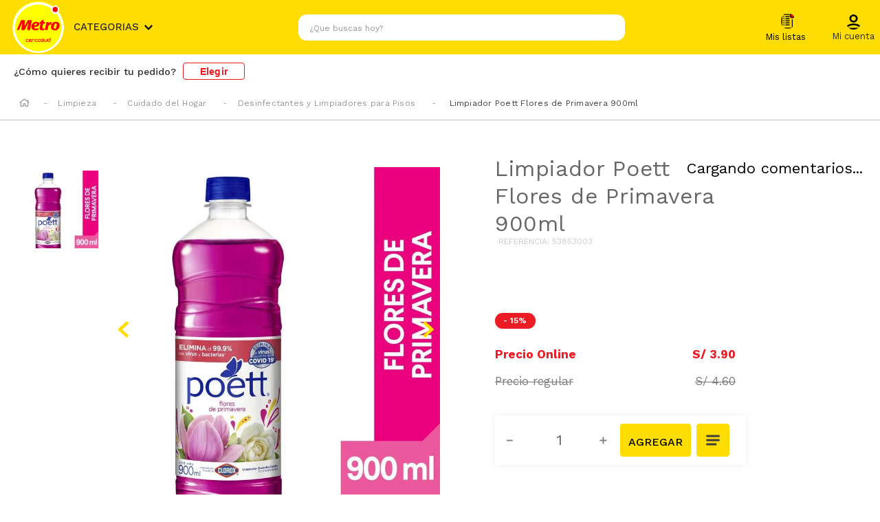

--- FILE ---
content_type: text/css
request_url: https://metroio.vtexassets.com/_v/public/assets/v1/bundle/css/asset.min.css?v=3&files=theme,metroio.store-theme@13.0.238$style.common,metroio.store-theme@13.0.238$style.small,metroio.store-theme@13.0.238$style.notsmall,metroio.store-theme@13.0.238$style.large,metroio.store-theme@13.0.238$style.xlarge&files=fonts,989db2448f309bfdd99b513f37c84b8f5794d2b5&files=npm,animate.css@3.7.0/animate.min.css&files=react~vtex.render-runtime@8.136.1,common&files=react~vtex.store-components@3.178.5,Container,SKUSelector,DiscountBadge,Logo,4,SearchBar,ProductDescription,ProductSpecifications,2,ProductImages&files=react~vtex.styleguide@9.146.16,0,15,1,Spinner,Tooltip,NumericStepper,29&files=react~vtex.admin-pages@4.59.0,HighlightOverlay&files=react~vtex.flex-layout@0.21.5,0&files=react~metroio.metroiocompo3app@0.0.31,CompareTable,RecommendedProduct,OtherSizes,ListaColapsada,4,3&files=react~vtex.slider@0.8.3,0&files=react~vtex.shelf@1.49.0,0&files=react~vtex.address-form@4.28.0,25&files=react~vtex.modal-layout@0.14.2,0,ModalContent,ModalHeader&files=react~vtex.reviews-and-ratings@2.13.0,0&files=react~metroio.metroiocompo1app@0.0.177,PointsComponent,Shipped,13,MinicartCenco&files=react~metroio.store-theme@13.0.238,CertificateList,PriceContainer,TableNutri,LoginCustom,PriceList&files=react~vtex.product-summary@2.91.0,ProductSummaryImage&files=react~vtex.rich-text@0.16.1,index&files=react~vtex.product-identifier@0.5.0,ProductIdentifierProduct&files=react~vtex.overlay-layout@0.1.3,1&files=react~metroio.minicart@1.0.31,Minicart&files=react~metroio.search-top@1.0.0,Autocomplete&files=overrides,vtex.product-list@0.37.4$overrides,metroio.minicart@1.0.31$overrides,vtex.minicart@2.68.0$overrides,metroio.store-theme@13.0.238$overrides&workspace=master
body_size: 130585
content:
@import url(https://fonts.googleapis.com/css2?family=Work+Sans:ital,wght@0,100;0,200;0,300;0,400;0,500;0,600;0,700;0,800;0,900;1,100;1,200;1,300;1,400;1,500;1,600;1,700;1,800;1,900&display=swap);html{line-height:1.15;-ms-text-size-adjust:100%;-webkit-text-size-adjust:100%}body{margin:0}article,aside,footer,header,nav,section{display:block}h1{font-size:2em;margin:.67em 0}figcaption,figure,main{display:block}figure{margin:1em 40px}hr{box-sizing:content-box;height:0;overflow:visible}pre{font-family:monospace,monospace;font-size:1em}a{background-color:transparent;-webkit-text-decoration-skip:objects}abbr[title]{border-bottom:none;text-decoration:underline;-webkit-text-decoration:underline dotted;text-decoration:underline dotted}b,strong{font-weight:inherit;font-weight:bolder}code,kbd,samp{font-family:monospace,monospace;font-size:1em}dfn{font-style:italic}mark{background-color:#ff0;color:#000}small{font-size:80%}sub,sup{font-size:75%;line-height:0;position:relative;vertical-align:baseline}sub{bottom:-.25em}sup{top:-.5em}audio,video{display:inline-block}audio:not([controls]){display:none;height:0}img{border-style:none}svg:not(:root){overflow:hidden}button,input,optgroup,select,textarea{font-family:sans-serif;font-size:100%;line-height:1.15;margin:0}button,input{overflow:visible}button,select{text-transform:none}[type=reset],[type=submit],button,html [type=button]{-webkit-appearance:button}[type=button]::-moz-focus-inner,[type=reset]::-moz-focus-inner,[type=submit]::-moz-focus-inner,button::-moz-focus-inner{border-style:none;padding:0}[type=button]:-moz-focusring,[type=reset]:-moz-focusring,[type=submit]:-moz-focusring,button:-moz-focusring{outline:1px dotted ButtonText}fieldset{padding:.35em .75em .625em}legend{box-sizing:border-box;color:inherit;display:table;max-width:100%;padding:0;white-space:normal}progress{display:inline-block;vertical-align:baseline}textarea{overflow:auto}[type=checkbox],[type=radio]{box-sizing:border-box;padding:0}[type=number]::-webkit-inner-spin-button,[type=number]::-webkit-outer-spin-button{height:auto}[type=search]{-webkit-appearance:textfield;outline-offset:-2px}[type=search]::-webkit-search-cancel-button,[type=search]::-webkit-search-decoration{-webkit-appearance:none}::-webkit-file-upload-button{-webkit-appearance:button;font:inherit}details,menu{display:block}summary{display:list-item}canvas{display:inline-block}[hidden],template{display:none}.aspect-ratio{height:0;position:relative}.aspect-ratio--16x9{padding-bottom:56.25%}.aspect-ratio--9x16{padding-bottom:177.77%}.aspect-ratio--4x3{padding-bottom:75%}.aspect-ratio--3x4{padding-bottom:133.33%}.aspect-ratio--6x4{padding-bottom:66.6%}.aspect-ratio--4x6{padding-bottom:150%}.aspect-ratio--8x5{padding-bottom:62.5%}.aspect-ratio--5x8{padding-bottom:160%}.aspect-ratio--7x5{padding-bottom:71.42%}.aspect-ratio--5x7{padding-bottom:140%}.aspect-ratio--1x1{padding-bottom:100%}.aspect-ratio--object{position:absolute;top:0;right:0;bottom:0;left:0;width:100%;height:100%;z-index:100}.bg-rebel-pink{background-color:#f71963}.bg-heavy-rebel-pink{background-color:#dd1659}.bg-elite-purple{background-color:#8914cc}.bg-near-black{background-color:#3f3f40}.bg-dark-gray{background-color:#585959}.bg-mid-gray{background-color:#727273}.bg-gray{background-color:#979899}.bg-silver{background-color:#cacbcc}.bg-light-gray{background-color:#e3e4e6}.bg-light-silver{background-color:#f2f4f5}.bg-near-white{background-color:#f7f9fa}.bg-white{background-color:#fff}.bg-washed-blue{background-color:#edf4fa}.bg-light-blue{background-color:#cce8ff}.bg-blue{background-color:#368df7}.bg-heavy-blue{background-color:#2a6dbf}.bg-light-marine{background-color:#3d5980}.bg-marine{background-color:#25354d}.bg-serious-black{background-color:#142032}.bg-green{background-color:#8bc34a}.bg-washed-green{background-color:#eafce3}.bg-red{background-color:#ff4c4c}.bg-washed-red{background-color:#ffe6e6}.bg-yellow{background-color:#ffb100}.bg-washed-yellow{background-color:#fff6e0}.bg-black-90{background-color:rgba(0,0,0,.9)}.bg-black-80{background-color:rgba(0,0,0,.8)}.bg-black-70{background-color:rgba(0,0,0,.7)}.bg-black-60{background-color:rgba(0,0,0,.6)}.bg-black-50{background-color:rgba(0,0,0,.5)}.bg-black-40{background-color:rgba(0,0,0,.4)}.bg-black-30{background-color:rgba(0,0,0,.3)}.bg-black-20{background-color:rgba(0,0,0,.2)}.bg-black-10{background-color:rgba(0,0,0,.1)}.bg-black-05{background-color:rgba(0,0,0,.05)}.bg-black-025{background-color:rgba(0,0,0,.025)}.bg-black-0125{background-color:rgba(0,0,0,.0125)}.bg-white-90{background-color:hsla(0,0%,100%,.9)}.bg-white-80{background-color:hsla(0,0%,100%,.8)}.bg-white-70{background-color:hsla(0,0%,100%,.7)}.bg-white-60{background-color:hsla(0,0%,100%,.6)}.bg-white-50{background-color:hsla(0,0%,100%,.5)}.bg-white-40{background-color:hsla(0,0%,100%,.4)}.bg-white-30{background-color:hsla(0,0%,100%,.3)}.bg-white-20{background-color:hsla(0,0%,100%,.2)}.bg-white-10{background-color:hsla(0,0%,100%,.1)}.bg-white-05{background-color:hsla(0,0%,100%,.05)}.bg-white-025{background-color:hsla(0,0%,100%,.025)}.bg-white-0125{background-color:hsla(0,0%,100%,.0125)}.bg-base{background-color:#fff}.bg-base--inverted{background-color:#232323}.bg-action-primary{background-color:#fd0}.bg-action-secondary{background-color:#eef3f7}.bg-emphasis{background-color:#fd0}.bg-disabled{background-color:#f2f4f5}.bg-success{background-color:#8bc34a}.bg-success--faded{background-color:#eafce3}.bg-danger{background-color:#ff4c4c}.bg-danger--faded{background-color:#ffe6e6}.bg-warning{background-color:#ffb100}.bg-warning--faded{background-color:#fff6e0}.bg-muted-1{background-color:#727273}.bg-muted-2{background-color:#979899}.bg-muted-3{background-color:#cacbcc}.bg-muted-4{background-color:#e3e4e6}.bg-muted-5{background-color:#f2f4f5}.bg-transparent{background-color:transparent}.cover{background-size:cover!important}.contain{background-size:contain!important}.bg-center{background-position:50%}.bg-center,.bg-top{background-repeat:no-repeat}.bg-top{background-position:top}.bg-right{background-position:100%}.bg-bottom,.bg-right{background-repeat:no-repeat}.bg-bottom{background-position:bottom}.bg-left{background-repeat:no-repeat;background-position:0}.ba{border-style:solid;border-width:1px}.bt{border-top-style:solid;border-top-width:1px}.br{border-right-style:solid;border-right-width:1px}.bb{border-bottom-style:solid;border-bottom-width:1px}.bl{border-left-style:solid;border-left-width:1px}.bn{border-style:none;border-width:0}.b--rebel-pink{border-color:#f71963}.b--heavy-rebel-pink{border-color:#dd1659}.b--elite-purple{border-color:#8914cc}.b--near-black{border-color:#3f3f40}.b--dark-gray{border-color:#585959}.b--mid-gray{border-color:#727273}.b--gray{border-color:#979899}.b--silver{border-color:#cacbcc}.b--light-gray{border-color:#e3e4e6}.b--light-silver{border-color:#f2f4f5}.b--near-white{border-color:#f7f9fa}.b--white{border-color:#fff}.b--washed-blue{border-color:#edf4fa}.b--light-blue{border-color:#cce8ff}.b--blue{border-color:#368df7}.b--heavy-blue{border-color:#2a6dbf}.b--light-marine{border-color:#3d5980}.b--marine{border-color:#25354d}.b--serious-black{border-color:#142032}.b--green{border-color:#8bc34a}.b--washed-green{border-color:#eafce3}.b--red{border-color:#ff4c4c}.b--washed-red{border-color:#ffe6e6}.b--yellow{border-color:#ffb100}.b--washed-yellow{border-color:#fff6e0}.b--black-90{border-color:rgba(0,0,0,.9)}.b--black-80{border-color:rgba(0,0,0,.8)}.b--black-70{border-color:rgba(0,0,0,.7)}.b--black-60{border-color:rgba(0,0,0,.6)}.b--black-50{border-color:rgba(0,0,0,.5)}.b--black-40{border-color:rgba(0,0,0,.4)}.b--black-30{border-color:rgba(0,0,0,.3)}.b--black-20{border-color:rgba(0,0,0,.2)}.b--black-10{border-color:rgba(0,0,0,.1)}.b--black-05{border-color:rgba(0,0,0,.05)}.b--black-025{border-color:rgba(0,0,0,.025)}.b--black-0125{border-color:rgba(0,0,0,.0125)}.b--white-90{border-color:hsla(0,0%,100%,.9)}.b--white-80{border-color:hsla(0,0%,100%,.8)}.b--white-70{border-color:hsla(0,0%,100%,.7)}.b--white-60{border-color:hsla(0,0%,100%,.6)}.b--white-50{border-color:hsla(0,0%,100%,.5)}.b--white-40{border-color:hsla(0,0%,100%,.4)}.b--white-30{border-color:hsla(0,0%,100%,.3)}.b--white-20{border-color:hsla(0,0%,100%,.2)}.b--white-10{border-color:hsla(0,0%,100%,.1)}.b--white-05{border-color:hsla(0,0%,100%,.05)}.b--white-025{border-color:hsla(0,0%,100%,.025)}.b--white-0125{border-color:hsla(0,0%,100%,.0125)}.b--action-primary{border-color:#fd0}.b--action-secondary{border-color:#eef3f7}.b--emphasis{border-color:#fd0}.b--disabled{border-color:#e3e4e6}.b--success{border-color:#8bc34a}.b--success--faded{border-color:#eafce3}.b--danger{border-color:#ff4c4c}.b--danger--faded{border-color:#ffe6e6}.b--warning{border-color:#ffb100}.b--warning--faded{border-color:#fff6e0}.b--muted-1{border-color:#727273}.b--muted-2{border-color:#979899}.b--muted-3{border-color:#cacbcc}.b--muted-4{border-color:#e3e4e6}.b--muted-5{border-color:#f2f4f5}.b--base{border-color:#ec1c24}.b--transparent{border-color:transparent}.br0{border-radius:0}.br1{border-radius:.125rem}.br2{border-radius:.25rem}.br3{border-radius:.5rem}.br4{border-radius:1rem}.br-100{border-radius:100%}.br-pill{border-radius:9999px}.br--bottom{border-top-left-radius:0;border-top-right-radius:0}.br--top{border-bottom-right-radius:0}.br--right,.br--top{border-bottom-left-radius:0}.br--right{border-top-left-radius:0}.br--left{border-top-right-radius:0;border-bottom-right-radius:0}.b--dotted{border-style:dotted}.b--dashed{border-style:dashed}.b--solid{border-style:solid}.b--none{border-style:none}.bw0{border-width:0}.bw1{border-width:.125rem}.bw2{border-width:.25rem}.bw3{border-width:.5rem}.bw4{border-width:1rem}.bw5{border-width:2rem}.bt-0{border-top-width:0}.br-0{border-right-width:0}.bb-0{border-bottom-width:0}.bl-0{border-left-width:0}.shadow-1{box-shadow:0 0 4px 2px rgba(0,0,0,.2)}.shadow-2{box-shadow:0 0 8px 2px rgba(0,0,0,.2)}.shadow-3{box-shadow:2px 2px 4px 2px rgba(0,0,0,.2)}.shadow-4{box-shadow:2px 2px 8px 0 rgba(0,0,0,.2)}.shadow-5{box-shadow:4px 4px 8px 0 rgba(0,0,0,.2)}.border-box,a,article,aside,blockquote,body,code,dd,div,dl,dt,fieldset,figcaption,figure,footer,form,h1,h2,h3,h4,h5,h6,header,html,input[type=email],input[type=number],input[type=password],input[type=tel],input[type=text],input[type=url],legend,li,main,nav,ol,p,pre,section,table,td,textarea,th,tr,ul{box-sizing:border-box}.pre{overflow-x:auto;overflow-y:hidden;overflow:scroll}.pa0{padding:0}.ma0,.na0{margin:0}.pl0{padding-left:0}.ml0,.nl0{margin-left:0}.pr0{padding-right:0}.mr0,.nr0{margin-right:0}.pt0{padding-top:0}.mt0,.nt0{margin-top:0}.pb0{padding-bottom:0}.mb0,.nb0{margin-bottom:0}.pv0{padding-top:0;padding-bottom:0}.mv0,.nv0{margin-top:0;margin-bottom:0}.ph0{padding-left:0;padding-right:0}.mh0,.nh0{margin-left:0;margin-right:0}.pa1{padding:.125rem}.ma1{margin:.125rem}.na1{margin:-.125rem}.pl1{padding-left:.125rem}.ml1{margin-left:.125rem}.nl1{margin-left:-.125rem}.pr1{padding-right:.125rem}.mr1{margin-right:.125rem}.nr1{margin-right:-.125rem}.pt1{padding-top:.125rem}.mt1{margin-top:.125rem}.nt1{margin-top:-.125rem}.pb1{padding-bottom:.125rem}.mb1{margin-bottom:.125rem}.nb1{margin-bottom:-.125rem}.pv1{padding-top:.125rem;padding-bottom:.125rem}.mv1{margin-top:.125rem;margin-bottom:.125rem}.nv1{margin-top:-.125rem;margin-bottom:-.125rem}.ph1{padding-left:.125rem;padding-right:.125rem}.mh1{margin-left:.125rem;margin-right:.125rem}.nh1{margin-left:-.125rem;margin-right:-.125rem}.pa2{padding:.25rem}.ma2{margin:.25rem}.na2{margin:-.25rem}.pl2{padding-left:.25rem}.ml2{margin-left:.25rem}.nl2{margin-left:-.25rem}.pr2{padding-right:.25rem}.mr2{margin-right:.25rem}.nr2{margin-right:-.25rem}.pt2{padding-top:.25rem}.mt2{margin-top:.25rem}.nt2{margin-top:-.25rem}.pb2{padding-bottom:.25rem}.mb2{margin-bottom:.25rem}.nb2{margin-bottom:-.25rem}.pv2{padding-top:.25rem;padding-bottom:.25rem}.mv2{margin-top:.25rem;margin-bottom:.25rem}.nv2{margin-top:-.25rem;margin-bottom:-.25rem}.ph2{padding-left:.25rem;padding-right:.25rem}.mh2{margin-left:.25rem;margin-right:.25rem}.nh2{margin-left:-.25rem;margin-right:-.25rem}.pa3{padding:.5rem}.ma3{margin:.5rem}.na3{margin:-.5rem}.pl3{padding-left:.5rem}.ml3{margin-left:.5rem}.nl3{margin-left:-.5rem}.pr3{padding-right:.5rem}.mr3{margin-right:.5rem}.nr3{margin-right:-.5rem}.pt3{padding-top:.5rem}.mt3{margin-top:.5rem}.nt3{margin-top:-.5rem}.pb3{padding-bottom:.5rem}.mb3{margin-bottom:.5rem}.nb3{margin-bottom:-.5rem}.pv3{padding-top:.5rem;padding-bottom:.5rem}.mv3{margin-top:.5rem;margin-bottom:.5rem}.nv3{margin-top:-.5rem;margin-bottom:-.5rem}.ph3{padding-left:.5rem;padding-right:.5rem}.mh3{margin-left:.5rem;margin-right:.5rem}.nh3{margin-left:-.5rem;margin-right:-.5rem}.pa4{padding:.75rem}.ma4{margin:.75rem}.na4{margin:-.75rem}.pl4{padding-left:.75rem}.ml4{margin-left:.75rem}.nl4{margin-left:-.75rem}.pr4{padding-right:.75rem}.mr4{margin-right:.75rem}.nr4{margin-right:-.75rem}.pt4{padding-top:.75rem}.mt4{margin-top:.75rem}.nt4{margin-top:-.75rem}.pb4{padding-bottom:.75rem}.mb4{margin-bottom:.75rem}.nb4{margin-bottom:-.75rem}.pv4{padding-top:.75rem;padding-bottom:.75rem}.mv4{margin-top:.75rem;margin-bottom:.75rem}.nv4{margin-top:-.75rem;margin-bottom:-.75rem}.ph4{padding-left:.75rem;padding-right:.75rem}.mh4{margin-left:.75rem;margin-right:.75rem}.nh4{margin-left:-.75rem;margin-right:-.75rem}.pa5{padding:1rem}.ma5{margin:1rem}.na5{margin:-1rem}.pl5{padding-left:1rem}.ml5{margin-left:1rem}.nl5{margin-left:-1rem}.pr5{padding-right:1rem}.mr5{margin-right:1rem}.nr5{margin-right:-1rem}.pt5{padding-top:1rem}.mt5{margin-top:1rem}.nt5{margin-top:-1rem}.pb5{padding-bottom:1rem}.mb5{margin-bottom:1rem}.nb5{margin-bottom:-1rem}.pv5{padding-top:1rem;padding-bottom:1rem}.mv5{margin-top:1rem;margin-bottom:1rem}.nv5{margin-top:-1rem;margin-bottom:-1rem}.ph5{padding-left:1rem;padding-right:1rem}.mh5{margin-left:1rem;margin-right:1rem}.nh5{margin-left:-1rem;margin-right:-1rem}.pa6{padding:1.5rem}.ma6{margin:1.5rem}.na6{margin:-1.5rem}.pl6{padding-left:1.5rem}.ml6{margin-left:1.5rem}.nl6{margin-left:-1.5rem}.pr6{padding-right:1.5rem}.mr6{margin-right:1.5rem}.nr6{margin-right:-1.5rem}.pt6{padding-top:1.5rem}.mt6{margin-top:1.5rem}.nt6{margin-top:-1.5rem}.pb6{padding-bottom:1.5rem}.mb6{margin-bottom:1.5rem}.nb6{margin-bottom:-1.5rem}.pv6{padding-top:1.5rem;padding-bottom:1.5rem}.mv6{margin-top:1.5rem;margin-bottom:1.5rem}.nv6{margin-top:-1.5rem;margin-bottom:-1.5rem}.ph6{padding-left:1.5rem;padding-right:1.5rem}.mh6{margin-left:1.5rem;margin-right:1.5rem}.nh6{margin-left:-1.5rem;margin-right:-1.5rem}.pa7{padding:2rem}.ma7{margin:2rem}.na7{margin:-2rem}.pl7{padding-left:2rem}.ml7{margin-left:2rem}.nl7{margin-left:-2rem}.pr7{padding-right:2rem}.mr7{margin-right:2rem}.nr7{margin-right:-2rem}.pt7{padding-top:2rem}.mt7{margin-top:2rem}.nt7{margin-top:-2rem}.pb7{padding-bottom:2rem}.mb7{margin-bottom:2rem}.nb7{margin-bottom:-2rem}.pv7{padding-top:2rem;padding-bottom:2rem}.mv7{margin-top:2rem;margin-bottom:2rem}.nv7{margin-top:-2rem;margin-bottom:-2rem}.ph7{padding-left:2rem;padding-right:2rem}.mh7{margin-left:2rem;margin-right:2rem}.nh7{margin-left:-2rem;margin-right:-2rem}.pa8{padding:3rem}.ma8{margin:3rem}.na8{margin:-3rem}.pl8{padding-left:3rem}.ml8{margin-left:3rem}.nl8{margin-left:-3rem}.pr8{padding-right:3rem}.mr8{margin-right:3rem}.nr8{margin-right:-3rem}.pt8{padding-top:3rem}.mt8{margin-top:3rem}.nt8{margin-top:-3rem}.pb8{padding-bottom:3rem}.mb8{margin-bottom:3rem}.nb8{margin-bottom:-3rem}.pv8{padding-top:3rem;padding-bottom:3rem}.mv8{margin-top:3rem;margin-bottom:3rem}.nv8{margin-top:-3rem;margin-bottom:-3rem}.ph8{padding-left:3rem;padding-right:3rem}.mh8{margin-left:3rem;margin-right:3rem}.nh8{margin-left:-3rem;margin-right:-3rem}.pa9{padding:4rem}.ma9{margin:4rem}.na9{margin:-4rem}.pl9{padding-left:4rem}.ml9{margin-left:4rem}.nl9{margin-left:-4rem}.pr9{padding-right:4rem}.mr9{margin-right:4rem}.nr9{margin-right:-4rem}.pt9{padding-top:4rem}.mt9{margin-top:4rem}.nt9{margin-top:-4rem}.pb9{padding-bottom:4rem}.mb9{margin-bottom:4rem}.nb9{margin-bottom:-4rem}.pv9{padding-top:4rem;padding-bottom:4rem}.mv9{margin-top:4rem;margin-bottom:4rem}.nv9{margin-top:-4rem;margin-bottom:-4rem}.ph9{padding-left:4rem;padding-right:4rem}.mh9{margin-left:4rem;margin-right:4rem}.nh9{margin-left:-4rem;margin-right:-4rem}.pa10{padding:8rem}.ma10{margin:8rem}.na10{margin:-8rem}.pl10{padding-left:8rem}.ml10{margin-left:8rem}.nl10{margin-left:-8rem}.pr10{padding-right:8rem}.mr10{margin-right:8rem}.nr10{margin-right:-8rem}.pt10{padding-top:8rem}.mt10{margin-top:8rem}.nt10{margin-top:-8rem}.pb10{padding-bottom:8rem}.mb10{margin-bottom:8rem}.nb10{margin-bottom:-8rem}.pv10{padding-top:8rem;padding-bottom:8rem}.mv10{margin-top:8rem;margin-bottom:8rem}.nv10{margin-top:-8rem;margin-bottom:-8rem}.ph10{padding-left:8rem;padding-right:8rem}.mh10{margin-left:8rem;margin-right:8rem}.nh10{margin-left:-8rem;margin-right:-8rem}.pa11{padding:16rem}.ma11{margin:16rem}.na11{margin:-16rem}.pl11{padding-left:16rem}.ml11{margin-left:16rem}.nl11{margin-left:-16rem}.pr11{padding-right:16rem}.mr11{margin-right:16rem}.nr11{margin-right:-16rem}.pt11{padding-top:16rem}.mt11{margin-top:16rem}.nt11{margin-top:-16rem}.pb11{padding-bottom:16rem}.mb11{margin-bottom:16rem}.nb11{margin-bottom:-16rem}.pv11{padding-top:16rem;padding-bottom:16rem}.mv11{margin-top:16rem;margin-bottom:16rem}.nv11{margin-top:-16rem;margin-bottom:-16rem}.ph11{padding-left:16rem;padding-right:16rem}.mh11{margin-left:16rem;margin-right:16rem}.nh11{margin-left:-16rem;margin-right:-16rem}.top-0{top:0}.right-0{right:0}.bottom-0{bottom:0}.left-0{left:0}.top-1{top:1rem}.right-1{right:1rem}.bottom-1{bottom:1rem}.left-1{left:1rem}.top-2{top:2rem}.right-2{right:2rem}.bottom-2{bottom:2rem}.left-2{left:2rem}.top--1{top:-1rem}.right--1{right:-1rem}.bottom--1{bottom:-1rem}.left--1{left:-1rem}.top--2{top:-2rem}.right--2{right:-2rem}.bottom--2{bottom:-2rem}.left--2{left:-2rem}.absolute--fill{top:0;right:0;bottom:0;left:0}.cf:after,.cf:before{content:" ";display:table}.cf:after{clear:both}.cf{*zoom:1}.cl{clear:left}.cr{clear:right}.cb{clear:both}.cn{clear:none}.dn{display:none}.di{display:inline}.db{display:block}.dib{display:inline-block}.dit{display:inline-table}.dt{display:table}.dtc{display:table-cell}.dt-row{display:table-row}.dt-row-group{display:table-row-group}.dt-column{display:table-column}.dt-column-group{display:table-column-group}.dt--fixed{table-layout:fixed;width:100%}.flex{display:-webkit-box;display:flex}.inline-flex{display:-webkit-inline-box;display:inline-flex}.flex-auto{-webkit-box-flex:1;flex:1 1 auto;min-width:0;min-height:0}.flex-none{-webkit-box-flex:0;flex:none}.flex-column{-webkit-box-orient:vertical;flex-direction:column}.flex-column,.flex-row{-webkit-box-direction:normal}.flex-row{-webkit-box-orient:horizontal;flex-direction:row}.flex-wrap{flex-wrap:wrap}.flex-nowrap{flex-wrap:nowrap}.flex-wrap-reverse{flex-wrap:wrap-reverse}.flex-column-reverse{-webkit-box-orient:vertical;-webkit-box-direction:reverse;flex-direction:column-reverse}.flex-row-reverse{-webkit-box-orient:horizontal;-webkit-box-direction:reverse;flex-direction:row-reverse}.items-start{-webkit-box-align:start;align-items:flex-start}.items-end{-webkit-box-align:end;align-items:flex-end}.items-center{-webkit-box-align:center;align-items:center}.items-baseline{-webkit-box-align:baseline;align-items:baseline}.items-stretch{-webkit-box-align:stretch;align-items:stretch}.self-start{align-self:flex-start}.self-end{align-self:flex-end}.self-center{align-self:center}.self-baseline{align-self:baseline}.self-stretch{align-self:stretch}.justify-start{-webkit-box-pack:start;justify-content:flex-start}.justify-end{-webkit-box-pack:end;justify-content:flex-end}.justify-center{-webkit-box-pack:center;justify-content:center}.justify-between{-webkit-box-pack:justify;justify-content:space-between}.justify-around{justify-content:space-around}.content-start{align-content:flex-start}.content-end{align-content:flex-end}.content-center{align-content:center}.content-between{align-content:space-between}.content-around{align-content:space-around}.content-stretch{align-content:stretch}.order-0{-webkit-box-ordinal-group:1;order:0}.order-1{-webkit-box-ordinal-group:2;order:1}.order-2{-webkit-box-ordinal-group:3;order:2}.order-3{-webkit-box-ordinal-group:4;order:3}.order-4{-webkit-box-ordinal-group:5;order:4}.order-5{-webkit-box-ordinal-group:6;order:5}.order-6{-webkit-box-ordinal-group:7;order:6}.order-7{-webkit-box-ordinal-group:8;order:7}.order-8{-webkit-box-ordinal-group:9;order:8}.order-last{-webkit-box-ordinal-group:100000;order:99999}.flex-grow-0{-webkit-box-flex:0;flex-grow:0}.flex-grow-1{-webkit-box-flex:1;flex-grow:1}.flex-shrink-0{flex-shrink:0}.flex-shrink-1{flex-shrink:1}.fl{float:left}.fl,.fr{_display:inline}.fr{float:right}.fn{float:none}body,button,input,optgroup,select,textarea{-webkit-font-smoothing:antialiased;-moz-osx-font-smoothing:grayscale}.sans-serif,body,button,input,optgroup,select,textarea{font-family:-apple-system,BlinkMacSystemFont,avenir next,avenir,helvetica neue,helvetica,ubuntu,roboto,noto,segoe ui,arial,sans-serif}.code,code{font-family:Consolas,monaco,monospace}.i{font-style:italic}.fs-normal{font-style:normal}.input-reset{-webkit-appearance:none;-moz-appearance:none}.button-reset::-moz-focus-inner,.input-reset::-moz-focus-inner{border:0;padding:0}.link{text-decoration:none}.link,.link:active,.link:focus,.link:hover,.link:link,.link:visited{-webkit-transition:color .15s ease-in;transition:color .15s ease-in}.link:focus{outline:1px dotted currentColor}.list{list-style-type:none}.h1{height:1rem}.h2{height:2rem}.h3{height:4rem}.h4{height:8rem}.h5{height:16rem}.h-25{height:25%}.h-50{height:50%}.h-75{height:75%}.h-100{height:100%}.min-h-100{min-height:100%}.vh-25{height:25vh}.vh-50{height:50vh}.vh-75{height:75vh}.vh-100{height:100vh}.min-vh-100{min-height:100vh}.h-auto{height:auto}.h-inherit{height:inherit}.h-small{height:2rem;box-sizing:border-box}.min-h-small{min-height:2rem;box-sizing:border-box}.h-regular{height:2.5rem;box-sizing:border-box}.min-h-regular{min-height:2.5rem;box-sizing:border-box}.h-large{height:3rem;box-sizing:border-box}.min-h-large{min-height:3rem;box-sizing:border-box}.rebel-pink{color:#f71963}.heavy-rebel-pink{color:#dd1659}.elite-purple{color:#8914cc}.near-black{color:#3f3f40}.dark-gray{color:#585959}.mid-gray{color:#727273}.gray{color:#979899}.silver{color:#cacbcc}.light-gray{color:#e3e4e6}.light-silver{color:#f2f4f5}.near-white{color:#f7f9fa}.white{color:#fff}.washed-blue{color:#edf4fa}.light-blue{color:#cce8ff}.blue{color:#368df7}.heavy-blue{color:#2a6dbf}.light-marine{color:#3d5980}.marine{color:#25354d}.serious-black{color:#142032}.green{color:#8bc34a}.washed-green{color:#eafce3}.red{color:#ff4c4c}.washed-red{color:#ffe6e6}.yellow{color:#ffb100}.washed-yellow{color:#fff6e0}.black-90{color:rgba(0,0,0,.9)}.black-80{color:rgba(0,0,0,.8)}.black-70{color:rgba(0,0,0,.7)}.black-60{color:rgba(0,0,0,.6)}.black-50{color:rgba(0,0,0,.5)}.black-40{color:rgba(0,0,0,.4)}.black-30{color:rgba(0,0,0,.3)}.black-20{color:rgba(0,0,0,.2)}.black-10{color:rgba(0,0,0,.1)}.black-05{color:rgba(0,0,0,.05)}.black-025{color:rgba(0,0,0,.025)}.black-0125{color:rgba(0,0,0,.0125)}.white-90{color:hsla(0,0%,100%,.9)}.white-80{color:hsla(0,0%,100%,.8)}.white-70{color:hsla(0,0%,100%,.7)}.white-60{color:hsla(0,0%,100%,.6)}.white-50{color:hsla(0,0%,100%,.5)}.white-40{color:hsla(0,0%,100%,.4)}.white-30{color:hsla(0,0%,100%,.3)}.white-20{color:hsla(0,0%,100%,.2)}.white-10{color:hsla(0,0%,100%,.1)}.white-05{color:hsla(0,0%,100%,.05)}.white-025{color:hsla(0,0%,100%,.025)}.white-0125{color:hsla(0,0%,100%,.0125)}.c-action-primary{color:#fd0}.c-action-secondary{color:#eef3f7}.c-emphasis,.c-link{color:#fd0}.c-disabled{color:#979899}.c-success{color:#8bc34a}.c-success--faded{color:#eafce3}.c-danger{color:#ff4c4c}.c-danger--faded{color:#ffe6e6}.c-warning{color:#ffb100}.c-warning--faded{color:#fff6e0}.c-muted-1{color:#727273}.c-muted-2{color:#979899}.c-muted-3{color:#cacbcc}.c-muted-4{color:#e3e4e6}.c-muted-5{color:#f2f4f5}.c-on-base{color:#3f3f40}.c-on-action-primary,.c-on-base--inverted{color:#3d3d3d}.c-on-action-secondary{color:#fd0}.c-on-emphasis{color:#fff}.c-on-disabled{color:#979899}.c-on-success{color:#fff}.c-on-success--faded{color:#3f3f40}.c-on-danger{color:#fff}.c-on-danger--faded{color:#3f3f40}.c-on-warning{color:#fff}.c-on-warning--faded{color:#1a1a1a}.c-on-muted-1,.c-on-muted-2{color:#fff}.c-on-muted-3,.c-on-muted-4,.c-on-muted-5{color:#3f3f40}.c-on-standard{color:#ec1c24}.hover-rebel-pink:focus,.hover-rebel-pink:hover{color:#f71963}.hover-heavy-rebel-pink:focus,.hover-heavy-rebel-pink:hover{color:#dd1659}.hover-elite-purple:focus,.hover-elite-purple:hover{color:#8914cc}.hover-near-black:focus,.hover-near-black:hover{color:#3f3f40}.hover-dark-gray:focus,.hover-dark-gray:hover{color:#585959}.hover-mid-gray:focus,.hover-mid-gray:hover{color:#727273}.hover-gray:focus,.hover-gray:hover{color:#979899}.hover-silver:focus,.hover-silver:hover{color:#cacbcc}.hover-light-gray:focus,.hover-light-gray:hover{color:#e3e4e6}.hover-light-silver:focus,.hover-light-silver:hover{color:#f2f4f5}.hover-near-white:focus,.hover-near-white:hover{color:#f7f9fa}.hover-white:focus,.hover-white:hover{color:#fff}.hover-washed-blue:focus,.hover-washed-blue:hover{color:#edf4fa}.hover-light-blue:focus,.hover-light-blue:hover{color:#cce8ff}.hover-blue:focus,.hover-blue:hover{color:#368df7}.hover-heavy-blue:focus,.hover-heavy-blue:hover{color:#2a6dbf}.hover-light-marine:focus,.hover-light-marine:hover{color:#3d5980}.hover-marine:focus,.hover-marine:hover{color:#25354d}.hover-serious-black:focus,.hover-serious-black:hover{color:#142032}.hover-green:focus,.hover-green:hover{color:#8bc34a}.hover-washed-green:focus,.hover-washed-green:hover{color:#eafce3}.hover-red:focus,.hover-red:hover{color:#ff4c4c}.hover-washed-red:focus,.hover-washed-red:hover{color:#ffe6e6}.hover-yellow:focus,.hover-yellow:hover{color:#ffb100}.hover-washed-yellow:focus,.hover-washed-yellow:hover{color:#fff6e0}.hover-black-90:focus,.hover-black-90:hover{color:rgba(0,0,0,.9)}.hover-black-80:focus,.hover-black-80:hover{color:rgba(0,0,0,.8)}.hover-black-70:focus,.hover-black-70:hover{color:rgba(0,0,0,.7)}.hover-black-60:focus,.hover-black-60:hover{color:rgba(0,0,0,.6)}.hover-black-50:focus,.hover-black-50:hover{color:rgba(0,0,0,.5)}.hover-black-40:focus,.hover-black-40:hover{color:rgba(0,0,0,.4)}.hover-black-30:focus,.hover-black-30:hover{color:rgba(0,0,0,.3)}.hover-black-20:focus,.hover-black-20:hover{color:rgba(0,0,0,.2)}.hover-black-10:focus,.hover-black-10:hover{color:rgba(0,0,0,.1)}.hover-black-05:focus,.hover-black-05:hover{color:rgba(0,0,0,.05)}.hover-black-025:focus,.hover-black-025:hover{color:rgba(0,0,0,.025)}.hover-black-0125:focus,.hover-black-0125:hover{color:rgba(0,0,0,.0125)}.hover-white-90:focus,.hover-white-90:hover{color:hsla(0,0%,100%,.9)}.hover-white-80:focus,.hover-white-80:hover{color:hsla(0,0%,100%,.8)}.hover-white-70:focus,.hover-white-70:hover{color:hsla(0,0%,100%,.7)}.hover-white-60:focus,.hover-white-60:hover{color:hsla(0,0%,100%,.6)}.hover-white-50:focus,.hover-white-50:hover{color:hsla(0,0%,100%,.5)}.hover-white-40:focus,.hover-white-40:hover{color:hsla(0,0%,100%,.4)}.hover-white-30:focus,.hover-white-30:hover{color:hsla(0,0%,100%,.3)}.hover-white-20:focus,.hover-white-20:hover{color:hsla(0,0%,100%,.2)}.hover-white-10:focus,.hover-white-10:hover{color:hsla(0,0%,100%,.1)}.hover-white-05:focus,.hover-white-05:hover{color:hsla(0,0%,100%,.05)}.hover-white-025:focus,.hover-white-025:hover{color:hsla(0,0%,100%,.025)}.hover-white-0125:focus,.hover-white-0125:hover{color:hsla(0,0%,100%,.0125)}.hover-bg-rebel-pink:focus,.hover-bg-rebel-pink:hover{background-color:#f71963}.hover-b--rebel-pink:focus,.hover-b--rebel-pink:hover{border-color:#f71963}.hover-bg-heavy-rebel-pink:focus,.hover-bg-heavy-rebel-pink:hover{background-color:#dd1659}.hover-b--heavy-rebel-pink:focus,.hover-b--heavy-rebel-pink:hover{border-color:#dd1659}.hover-bg-elite-purple:focus,.hover-bg-elite-purple:hover{background-color:#8914cc}.hover-b--elite-purple:focus,.hover-b--elite-purple:hover{border-color:#8914cc}.hover-bg-near-black:focus,.hover-bg-near-black:hover{background-color:#3f3f40}.hover-b--near-black:focus,.hover-b--near-black:hover{border-color:#3f3f40}.hover-bg-dark-gray:focus,.hover-bg-dark-gray:hover{background-color:#585959}.hover-b--dark-gray:focus,.hover-b--dark-gray:hover{border-color:#585959}.hover-bg-mid-gray:focus,.hover-bg-mid-gray:hover{background-color:#727273}.hover-b--mid-gray:focus,.hover-b--mid-gray:hover{border-color:#727273}.hover-bg-gray:focus,.hover-bg-gray:hover{background-color:#979899}.hover-b--gray:focus,.hover-b--gray:hover{border-color:#979899}.hover-bg-silver:focus,.hover-bg-silver:hover{background-color:#cacbcc}.hover-b--silver:focus,.hover-b--silver:hover{border-color:#cacbcc}.hover-bg-light-gray:focus,.hover-bg-light-gray:hover{background-color:#e3e4e6}.hover-b--light-gray:focus,.hover-b--light-gray:hover{border-color:#e3e4e6}.hover-bg-light-silver:focus,.hover-bg-light-silver:hover{background-color:#f2f4f5}.hover-b--light-silver:focus,.hover-b--light-silver:hover{border-color:#f2f4f5}.hover-bg-near-white:focus,.hover-bg-near-white:hover{background-color:#f7f9fa}.hover-b--near-white:focus,.hover-b--near-white:hover{border-color:#f7f9fa}.hover-bg-white:focus,.hover-bg-white:hover{background-color:#fff}.hover-b--white:focus,.hover-b--white:hover{border-color:#fff}.hover-bg-washed-blue:focus,.hover-bg-washed-blue:hover{background-color:#edf4fa}.hover-b--washed-blue:focus,.hover-b--washed-blue:hover{border-color:#edf4fa}.hover-bg-light-blue:focus,.hover-bg-light-blue:hover{background-color:#cce8ff}.hover-b--light-blue:focus,.hover-b--light-blue:hover{border-color:#cce8ff}.hover-bg-blue:focus,.hover-bg-blue:hover{background-color:#368df7}.hover-b--blue:focus,.hover-b--blue:hover{border-color:#368df7}.hover-bg-heavy-blue:focus,.hover-bg-heavy-blue:hover{background-color:#2a6dbf}.hover-b--heavy-blue:focus,.hover-b--heavy-blue:hover{border-color:#2a6dbf}.hover-bg-light-marine:focus,.hover-bg-light-marine:hover{background-color:#3d5980}.hover-b--light-marine:focus,.hover-b--light-marine:hover{border-color:#3d5980}.hover-bg-marine:focus,.hover-bg-marine:hover{background-color:#25354d}.hover-b--marine:focus,.hover-b--marine:hover{border-color:#25354d}.hover-bg-serious-black:focus,.hover-bg-serious-black:hover{background-color:#142032}.hover-b--serious-black:focus,.hover-b--serious-black:hover{border-color:#142032}.hover-bg-green:focus,.hover-bg-green:hover{background-color:#8bc34a}.hover-b--green:focus,.hover-b--green:hover{border-color:#8bc34a}.hover-bg-washed-green:focus,.hover-bg-washed-green:hover{background-color:#eafce3}.hover-b--washed-green:focus,.hover-b--washed-green:hover{border-color:#eafce3}.hover-bg-red:focus,.hover-bg-red:hover{background-color:#ff4c4c}.hover-b--red:focus,.hover-b--red:hover{border-color:#ff4c4c}.hover-bg-washed-red:focus,.hover-bg-washed-red:hover{background-color:#ffe6e6}.hover-b--washed-red:focus,.hover-b--washed-red:hover{border-color:#ffe6e6}.hover-bg-yellow:focus,.hover-bg-yellow:hover{background-color:#ffb100}.hover-b--yellow:focus,.hover-b--yellow:hover{border-color:#ffb100}.hover-bg-washed-yellow:focus,.hover-bg-washed-yellow:hover{background-color:#fff6e0}.hover-b--washed-yellow:focus,.hover-b--washed-yellow:hover{border-color:#fff6e0}.hover-bg-black-90:focus,.hover-bg-black-90:hover{background-color:rgba(0,0,0,.9)}.hover-b--black-90:focus,.hover-b--black-90:hover{border-color:rgba(0,0,0,.9)}.hover-bg-black-80:focus,.hover-bg-black-80:hover{background-color:rgba(0,0,0,.8)}.hover-b--black-80:focus,.hover-b--black-80:hover{border-color:rgba(0,0,0,.8)}.hover-bg-black-70:focus,.hover-bg-black-70:hover{background-color:rgba(0,0,0,.7)}.hover-b--black-70:focus,.hover-b--black-70:hover{border-color:rgba(0,0,0,.7)}.hover-bg-black-60:focus,.hover-bg-black-60:hover{background-color:rgba(0,0,0,.6)}.hover-b--black-60:focus,.hover-b--black-60:hover{border-color:rgba(0,0,0,.6)}.hover-bg-black-50:focus,.hover-bg-black-50:hover{background-color:rgba(0,0,0,.5)}.hover-b--black-50:focus,.hover-b--black-50:hover{border-color:rgba(0,0,0,.5)}.hover-bg-black-40:focus,.hover-bg-black-40:hover{background-color:rgba(0,0,0,.4)}.hover-b--black-40:focus,.hover-b--black-40:hover{border-color:rgba(0,0,0,.4)}.hover-bg-black-30:focus,.hover-bg-black-30:hover{background-color:rgba(0,0,0,.3)}.hover-b--black-30:focus,.hover-b--black-30:hover{border-color:rgba(0,0,0,.3)}.hover-bg-black-20:focus,.hover-bg-black-20:hover{background-color:rgba(0,0,0,.2)}.hover-b--black-20:focus,.hover-b--black-20:hover{border-color:rgba(0,0,0,.2)}.hover-bg-black-10:focus,.hover-bg-black-10:hover{background-color:rgba(0,0,0,.1)}.hover-b--black-10:focus,.hover-b--black-10:hover{border-color:rgba(0,0,0,.1)}.hover-bg-black-05:focus,.hover-bg-black-05:hover{background-color:rgba(0,0,0,.05)}.hover-b--black-05:focus,.hover-b--black-05:hover{border-color:rgba(0,0,0,.05)}.hover-bg-black-025:focus,.hover-bg-black-025:hover{background-color:rgba(0,0,0,.025)}.hover-b--black-025:focus,.hover-b--black-025:hover{border-color:rgba(0,0,0,.025)}.hover-bg-black-0125:focus,.hover-bg-black-0125:hover{background-color:rgba(0,0,0,.0125)}.hover-b--black-0125:focus,.hover-b--black-0125:hover{border-color:rgba(0,0,0,.0125)}.hover-bg-white-90:focus,.hover-bg-white-90:hover{background-color:hsla(0,0%,100%,.9)}.hover-b--white-90:focus,.hover-b--white-90:hover{border-color:hsla(0,0%,100%,.9)}.hover-bg-white-80:focus,.hover-bg-white-80:hover{background-color:hsla(0,0%,100%,.8)}.hover-b--white-80:focus,.hover-b--white-80:hover{border-color:hsla(0,0%,100%,.8)}.hover-bg-white-70:focus,.hover-bg-white-70:hover{background-color:hsla(0,0%,100%,.7)}.hover-b--white-70:focus,.hover-b--white-70:hover{border-color:hsla(0,0%,100%,.7)}.hover-bg-white-60:focus,.hover-bg-white-60:hover{background-color:hsla(0,0%,100%,.6)}.hover-b--white-60:focus,.hover-b--white-60:hover{border-color:hsla(0,0%,100%,.6)}.hover-bg-white-50:focus,.hover-bg-white-50:hover{background-color:hsla(0,0%,100%,.5)}.hover-b--white-50:focus,.hover-b--white-50:hover{border-color:hsla(0,0%,100%,.5)}.hover-bg-white-40:focus,.hover-bg-white-40:hover{background-color:hsla(0,0%,100%,.4)}.hover-b--white-40:focus,.hover-b--white-40:hover{border-color:hsla(0,0%,100%,.4)}.hover-bg-white-30:focus,.hover-bg-white-30:hover{background-color:hsla(0,0%,100%,.3)}.hover-b--white-30:focus,.hover-b--white-30:hover{border-color:hsla(0,0%,100%,.3)}.hover-bg-white-20:focus,.hover-bg-white-20:hover{background-color:hsla(0,0%,100%,.2)}.hover-b--white-20:focus,.hover-b--white-20:hover{border-color:hsla(0,0%,100%,.2)}.hover-bg-white-10:focus,.hover-bg-white-10:hover{background-color:hsla(0,0%,100%,.1)}.hover-b--white-10:focus,.hover-b--white-10:hover{border-color:hsla(0,0%,100%,.1)}.hover-bg-white-05:focus,.hover-bg-white-05:hover{background-color:hsla(0,0%,100%,.05)}.hover-b--white-05:focus,.hover-b--white-05:hover{border-color:hsla(0,0%,100%,.05)}.hover-bg-white-025:focus,.hover-bg-white-025:hover{background-color:hsla(0,0%,100%,.025)}.hover-b--white-025:focus,.hover-b--white-025:hover{border-color:hsla(0,0%,100%,.025)}.hover-bg-white-0125:focus,.hover-bg-white-0125:hover{background-color:hsla(0,0%,100%,.0125)}.hover-b--white-0125:focus,.hover-b--white-0125:hover{border-color:hsla(0,0%,100%,.0125)}.hover-bg-transparent:focus,.hover-bg-transparent:hover{background-color:transparent}.hover-b--transparent:focus,.hover-b--transparent:hover{border-color:transparent}.hover-c-action-primary:focus,.hover-c-action-primary:hover{color:#e6c400}.hover-c-action-secondary:focus,.hover-c-action-secondary:hover{color:#dbe9fd}.hover-c-link:focus,.hover-c-link:hover{color:#fd0}.hover-c-emphasis:focus,.hover-c-emphasis:hover{color:#dd1659}.hover-c-success:focus,.hover-c-success:hover{color:#8bc34a}.hover-c-success--faded:focus,.hover-c-success--faded:hover{color:#eafce3}.hover-c-danger:focus,.hover-c-danger:hover{color:#e13232}.hover-c-danger--faded:focus,.hover-c-danger--faded:hover{color:#ffe6e6}.hover-c-warning:focus,.hover-c-warning:hover{color:#ffb100}.hover-c-warning--faded:focus,.hover-c-warning--faded:hover{color:#fff6e0}.hover-c-on-action-primary:focus,.hover-c-on-action-primary:hover{color:#3d3d3d}.hover-c-on-action-secondary:focus,.hover-c-on-action-secondary:hover{color:#fd0}.hover-c-on-emphasis:focus,.hover-c-on-emphasis:hover,.hover-c-on-success:focus,.hover-c-on-success:hover{color:#fff}.hover-c-on-success--faded:focus,.hover-c-on-success--faded:hover{color:#3f3f40}.hover-c-on-danger:focus,.hover-c-on-danger:hover{color:#fff}.hover-c-on-danger--faded:focus,.hover-c-on-danger--faded:hover{color:#3f3f40}.hover-c-on-warning:focus,.hover-c-on-warning:hover{color:#fff}.hover-c-on-warning--faded:focus,.hover-c-on-warning--faded:hover{color:#1a1a1a}.visited-c-link:visited{color:#fd0}.hover-bg-action-primary:focus,.hover-bg-action-primary:hover{background-color:#e6c400}.hover-bg-action-secondary:focus,.hover-bg-action-secondary:hover{background-color:#dbe9fd}.hover-bg-emphasis:focus,.hover-bg-emphasis:hover{background-color:#dd1659}.hover-bg-success:focus,.hover-bg-success:hover{background-color:#8bc34a}.hover-bg-success--faded:focus,.hover-bg-success--faded:hover{background-color:#eafce3}.hover-bg-danger:focus,.hover-bg-danger:hover{background-color:#e13232}.hover-bg-danger--faded:focus,.hover-bg-danger--faded:hover{background-color:#ffe6e6}.hover-bg-warning:focus,.hover-bg-warning:hover{background-color:#ffb100}.hover-bg-warning--faded:focus,.hover-bg-warning--faded:hover{background-color:#fff6e0}.hover-bg-muted-1:focus,.hover-bg-muted-1:hover{background-color:#727273}.hover-bg-muted-2:focus,.hover-bg-muted-2:hover{background-color:#979899}.hover-bg-muted-3:focus,.hover-bg-muted-3:hover{background-color:#cacbcc}.hover-bg-muted-4:focus,.hover-bg-muted-4:hover{background-color:#e3e4e6}.hover-bg-muted-5:focus,.hover-bg-muted-5:hover{background-color:#f2f4f5}.hover-b--action-primary:focus,.hover-b--action-primary:hover{border-color:#e6c400}.hover-b--action-secondary:focus,.hover-b--action-secondary:hover{border-color:#dbe9fd}.hover-b--emphasis:focus,.hover-b--emphasis:hover{border-color:#dd1659}.hover-b--success:focus,.hover-b--success:hover{border-color:#8bc34a}.hover-b--success--faded:focus,.hover-b--success--faded:hover{border-color:#eafce3}.hover-b--danger:focus,.hover-b--danger:hover{border-color:#e13232}.hover-b--danger--faded:focus,.hover-b--danger--faded:hover{border-color:#ffe6e6}.hover-b--warning:focus,.hover-b--warning:hover{border-color:#ffb100}.hover-b--warning--faded:focus,.hover-b--warning--faded:hover{border-color:#fff6e0}.hover-b--muted-1:focus,.hover-b--muted-1:hover{border-color:#727273}.hover-b--muted-2:focus,.hover-b--muted-2:hover{border-color:#979899}.hover-b--muted-3:focus,.hover-b--muted-3:hover{border-color:#cacbcc}.hover-b--muted-4:focus,.hover-b--muted-4:hover{border-color:#e3e4e6}.hover-b--muted-5:focus,.hover-b--muted-5:hover{border-color:#f2f4f5}.active-c-link:active{color:#fd0}.active-c-emphasis:active{color:#dd1659}.active-c-success:active{color:#8bc34a}.active-c-success--faded:active{color:#eafce3}.active-c-danger:active{color:#ff4c4c}.active-c-danger--faded:active{color:#ffe6e6}.active-c-warning:active{color:#ffb100}.active-c-warning--faded:active{color:#fff6e0}.active-c-on-action-primary:active{color:#fff}.active-c-on-action-secondary:active{color:#fd0}.active-c-on-emphasis:active,.active-c-on-success:active{color:#fff}.active-c-on-success--faded:active{color:#3f3f40}.active-c-on-danger:active{color:#fff}.active-c-on-danger--faded:active{color:#3f3f40}.active-c-on-warning:active{color:#fff}.active-c-on-warning--faded:active{color:#1a1a1a}.active-bg-action-primary:active{background-color:#fd0}.active-bg-action-secondary:active{background-color:#dbe9fd}.active-bg-emphasis:active{background-color:#dd1659}.active-bg-success:active{background-color:#8bc34a}.active-bg-success--faded:active{background-color:#eafce3}.active-bg-danger:active{background-color:#ff4c4c}.active-bg-danger--faded:active{background-color:#ffe6e6}.active-bg-warning:active{background-color:#ffb100}.active-bg-warning--faded:active{background-color:#fff6e0}.active-bg-muted-1:active{background-color:#727273}.active-bg-muted-2:active{background-color:#979899}.active-bg-muted-3:active{background-color:#cacbcc}.active-bg-muted-4:active{background-color:#e3e4e6}.active-bg-muted-5:active{background-color:#f2f4f5}.active-b--action-primary:active{border-color:#fd0}.active-b--action-secondary:active{border-color:#dbe9fd}.active-b--emphasis:active{border-color:#dd1659}.active-b--success:active{border-color:#8bc34a}.active-b--success--faded:active{border-color:#eafce3}.active-b--danger:active{border-color:#ff4c4c}.active-b--danger--faded:active{border-color:#ffe6e6}.active-b--warning:active{border-color:#ffb100}.active-b--warning--faded:active{border-color:#fff6e0}.active-b--muted-1:active{border-color:#727273}.active-b--muted-2:active{border-color:#979899}.active-b--muted-3:active{border-color:#cacbcc}.active-b--muted-4:active{border-color:#e3e4e6}.active-b--muted-5:active{border-color:#f2f4f5}.active-bg-transparent:active,.hover-bg-transparent:focus,.hover-bg-transparent:hover{background-color:transparent}.hover-b--transparent:focus,.hover-b--transparent:hover,active-b--transparent:active{border-color:transparent}img{max-width:100%}.tracked{letter-spacing:.1em}.tracked-tight{letter-spacing:-.05em}.tracked-mega{letter-spacing:.25em}.lh-solid{line-height:1}.lh-title{line-height:1.25}.lh-copy{line-height:1.5}.mw1{max-width:1rem}.mw2{max-width:2rem}.mw3{max-width:4rem}.mw4{max-width:8rem}.mw5{max-width:16rem}.mw6{max-width:32rem}.mw7{max-width:48rem}.mw8{max-width:64rem}.mw9{max-width:120rem}.mw-none{max-width:none}.mw-100{max-width:100%}.nested-copy-line-height ol,.nested-copy-line-height p,.nested-copy-line-height ul{line-height:1.5}.nested-headline-line-height h1,.nested-headline-line-height h2,.nested-headline-line-height h3,.nested-headline-line-height h4,.nested-headline-line-height h5,.nested-headline-line-height h6{line-height:1.25}.nested-list-reset ol,.nested-list-reset ul{padding-left:0;margin-left:0;list-style-type:none}.nested-copy-indent p+p{text-indent:1em;margin-top:0;margin-bottom:0}.nested-copy-separator p+p{margin-top:1.5em}.nested-img img{width:100%;max-width:100%;display:block}.nested-links a{color:#368df7}.nested-links a,.nested-links a:focus,.nested-links a:hover{-webkit-transition:color .15s ease-in;transition:color .15s ease-in}.nested-links a:focus,.nested-links a:hover{color:#cce8ff}.dim{opacity:1}.dim,.dim:focus,.dim:hover{-webkit-transition:opacity .15s ease-in;transition:opacity .15s ease-in}.dim:focus,.dim:hover{opacity:.5}.dim:active{opacity:.8;-webkit-transition:opacity .15s ease-out;transition:opacity .15s ease-out}.glow,.glow:focus,.glow:hover{-webkit-transition:opacity .15s ease-in;transition:opacity .15s ease-in}.glow:focus,.glow:hover{opacity:1}.hide-child .child{opacity:0;-webkit-transition:opacity .15s ease-in;transition:opacity .15s ease-in}.hide-child:active .child,.hide-child:focus .child,.hide-child:hover .child{opacity:1;-webkit-transition:opacity .15s ease-in;transition:opacity .15s ease-in}.underline-hover:focus,.underline-hover:hover{text-decoration:underline}.grow{-moz-osx-font-smoothing:grayscale;-webkit-backface-visibility:hidden;backface-visibility:hidden;-webkit-transform:translateZ(0);transform:translateZ(0);-webkit-transition:-webkit-transform .25s ease-out;transition:-webkit-transform .25s ease-out;transition:transform .25s ease-out;transition:transform .25s ease-out,-webkit-transform .25s ease-out}.grow:focus,.grow:hover{-webkit-transform:scale(1.05);transform:scale(1.05)}.grow:active{-webkit-transform:scale(.9);transform:scale(.9)}.grow-large{-moz-osx-font-smoothing:grayscale;-webkit-backface-visibility:hidden;backface-visibility:hidden;-webkit-transform:translateZ(0);transform:translateZ(0);-webkit-transition:-webkit-transform .25s ease-in-out;transition:-webkit-transform .25s ease-in-out;transition:transform .25s ease-in-out;transition:transform .25s ease-in-out,-webkit-transform .25s ease-in-out}.grow-large:focus,.grow-large:hover{-webkit-transform:scale(1.2);transform:scale(1.2)}.grow-large:active{-webkit-transform:scale(.95);transform:scale(.95)}.pointer:hover,.shadow-hover{cursor:pointer}.shadow-hover{position:relative;-webkit-transition:all .5s cubic-bezier(.165,.84,.44,1);transition:all .5s cubic-bezier(.165,.84,.44,1)}.shadow-hover:after{content:"";box-shadow:0 0 16px 2px rgba(0,0,0,.2);border-radius:inherit;opacity:0;position:absolute;top:0;left:0;width:100%;height:100%;z-index:-1;-webkit-transition:opacity .5s cubic-bezier(.165,.84,.44,1);transition:opacity .5s cubic-bezier(.165,.84,.44,1)}.shadow-hover:focus:after,.shadow-hover:hover:after{opacity:1}.bg-animate,.bg-animate:focus,.bg-animate:hover{-webkit-transition:background-color .15s ease-in-out;transition:background-color .15s ease-in-out}.o-100{opacity:1}.o-90{opacity:.9}.o-80{opacity:.8}.o-70{opacity:.7}.o-60{opacity:.6}.o-50{opacity:.5}.o-40{opacity:.4}.o-30{opacity:.3}.o-20{opacity:.2}.o-10{opacity:.1}.o-05{opacity:.05}.o-025{opacity:.025}.o-0{opacity:0}.rotate-45{-webkit-transform:rotate(45deg);transform:rotate(45deg)}.rotate-90{-webkit-transform:rotate(90deg);transform:rotate(90deg)}.rotate-135{-webkit-transform:rotate(135deg);transform:rotate(135deg)}.rotate-180{-webkit-transform:rotate(180deg);transform:rotate(180deg)}.rotate-225{-webkit-transform:rotate(225deg);transform:rotate(225deg)}.rotate-270{-webkit-transform:rotate(270deg);transform:rotate(270deg)}.rotate-315{-webkit-transform:rotate(315deg);transform:rotate(315deg)}.outline{outline:1px solid}.outline-transparent{outline:1px solid transparent}.outline-0{outline:0}.overflow-visible{overflow:visible}.overflow-hidden{overflow:hidden}.overflow-scroll{overflow:scroll}.overflow-auto{overflow:auto}.overflow-x-visible{overflow-x:visible}.overflow-x-hidden{overflow-x:hidden}.overflow-x-scroll{overflow-x:scroll}.overflow-x-auto{overflow-x:auto}.overflow-y-visible{overflow-y:visible}.overflow-y-hidden{overflow-y:hidden}.overflow-y-scroll{overflow-y:scroll}.overflow-y-auto{overflow-y:auto}.static{position:static}.relative{position:relative}.absolute{position:absolute}.fixed{position:fixed}.sticky{position:-webkit-sticky;position:sticky}.strike{text-decoration:line-through}.underline{text-decoration:underline}.no-underline{text-decoration:none}.tl{text-align:left}.tr{text-align:right}.tc{text-align:center}.tj{text-align:justify}.ttc{text-transform:capitalize}.ttl{text-transform:lowercase}.ttu{text-transform:uppercase}.ttn{text-transform:none}.v-base{vertical-align:baseline}.v-mid{vertical-align:middle}.v-top{vertical-align:top}.v-btm{vertical-align:bottom}.f1{font-size:3rem}.f2{font-size:2.25rem}.f3{font-size:1.5rem}.f4{font-size:1.25rem}.f5{font-size:1rem}.f6{font-size:.875rem}.f7{font-size:.75rem}.measure{max-width:30em}.measure-wide{max-width:34em}.measure-narrow{max-width:20em}.small-caps{font-variant:small-caps}.indent{text-indent:1em;margin-top:0;margin-bottom:0}.truncate{white-space:nowrap;overflow:hidden;text-overflow:ellipsis}.t-heading-1{font-size:3rem}.t-heading-1,.t-heading-2{font-family:Work Sans,-apple-system,BlinkMacSystemFont,avenir next,avenir,helvetica neue,helvetica,ubuntu,roboto,noto,segoe ui,arial,sans-serif;font-weight:700;text-transform:none;letter-spacing:0}.t-heading-2{font-size:2.25rem}.t-heading-3{font-family:Work Sans,-apple-system,BlinkMacSystemFont,avenir next,avenir,helvetica neue,helvetica,ubuntu,roboto,noto,segoe ui,arial,sans-serif;font-weight:700;font-size:1.75rem;text-transform:none;letter-spacing:0}.t-heading-4{font-size:1.5rem}.t-heading-4,.t-heading-5{font-family:Work Sans,-apple-system,BlinkMacSystemFont,avenir next,avenir,helvetica neue,helvetica,ubuntu,roboto,noto,segoe ui,arial,sans-serif;font-weight:400;text-transform:none;letter-spacing:0}.t-heading-5{font-size:1.25rem}.t-heading-6{font-size:1.25rem}.t-body,.t-heading-6,body{font-family:Work Sans,-apple-system,BlinkMacSystemFont,avenir next,avenir,helvetica neue,helvetica,ubuntu,roboto,noto,segoe ui,arial,sans-serif;font-weight:400;text-transform:none;letter-spacing:0}.t-body,body{font-size:1rem}.t-small{font-size:.875rem}.t-mini,.t-small{font-family:Work Sans,-apple-system,BlinkMacSystemFont,avenir next,avenir,helvetica neue,helvetica,ubuntu,roboto,noto,segoe ui,arial,sans-serif;font-weight:400;text-transform:none;letter-spacing:0}.t-mini{font-size:.75rem}.t-action{font-size:1rem}.t-action,.t-action--small{font-family:Work Sans,-apple-system,BlinkMacSystemFont,avenir next,avenir,helvetica neue,helvetica,ubuntu,roboto,noto,segoe ui,arial,sans-serif;font-weight:500;text-transform:uppercase;letter-spacing:0}.t-action--small{font-size:.875rem}.t-action--large{font-family:Work Sans,-apple-system,BlinkMacSystemFont,avenir next,avenir,helvetica neue,helvetica,ubuntu,roboto,noto,segoe ui,arial,sans-serif;font-weight:500;font-size:1.25rem;text-transform:uppercase;letter-spacing:0}.t-code{font-family:Consolas,monaco,monospace;font-size:1rem;text-transform:none;letter-spacing:0}.normal,.t-code{font-weight:400}.b{font-weight:700}.fw1{font-weight:100}.fw2{font-weight:200}.fw3{font-weight:300}.fw4{font-weight:400}.fw5{font-weight:500}.fw6{font-weight:600}.fw7{font-weight:700}.fw8{font-weight:800}.fw9{font-weight:900}.overflow-container{overflow-y:scroll}.center{margin-left:auto}.center,.mr-auto{margin-right:auto}.ml-auto{margin-left:auto}.clip{position:fixed!important;_position:absolute!important;clip:rect(1px 1px 1px 1px);clip:rect(1px,1px,1px,1px)}.ws-normal{white-space:normal}.nowrap{white-space:nowrap}.pre{white-space:pre}.w1{width:1rem}.w2{width:2rem}.w3{width:4rem}.w4{width:8rem}.w5{width:16rem}.w-10{width:10%}.w-20{width:20%}.w-25{width:25%}.w-30{width:30%}.w-33{width:33%}.w-34{width:34%}.w-40{width:40%}.w-50{width:50%}.w-60{width:60%}.w-70{width:70%}.w-75{width:75%}.w-80{width:80%}.w-90{width:90%}.w-100{width:100%}.w-third{width:33.33333%}.w-two-thirds{width:66.66667%}.w-auto{width:auto}.vw-10{width:10vw}.vw-20{width:20vw}.vw-25{width:25vw}.vw-30{width:30vw}.vw-33{width:33vw}.vw-34{width:34vw}.vw-40{width:40vw}.vw-50{width:50vw}.vw-60{width:60vw}.vw-70{width:70vw}.vw-75{width:75vw}.vw-80{width:80vw}.vw-90{width:90vw}.vw-100{width:100vw}.vw-third{width:33.33333vw}.vw-two-thirds{width:66.66667vw}.z-0{z-index:0}.z-1{z-index:1}.z-2{z-index:2}.z-3{z-index:3}.z-4{z-index:4}.z-5{z-index:5}.z-999{z-index:999}.z-9999{z-index:9999}.z-max{z-index:2147483647}.z-inherit{z-index:inherit}.z-initial{z-index:auto}.z-unset{z-index:unset}@media screen and (min-width:20em){.aspect-ratio-s{height:0;position:relative}.aspect-ratio--16x9-s{padding-bottom:56.25%}.aspect-ratio--9x16-s{padding-bottom:177.77%}.aspect-ratio--4x3-s{padding-bottom:75%}.aspect-ratio--3x4-s{padding-bottom:133.33%}.aspect-ratio--6x4-s{padding-bottom:66.6%}.aspect-ratio--4x6-s{padding-bottom:150%}.aspect-ratio--8x5-s{padding-bottom:62.5%}.aspect-ratio--5x8-s{padding-bottom:160%}.aspect-ratio--7x5-s{padding-bottom:71.42%}.aspect-ratio--5x7-s{padding-bottom:140%}.aspect-ratio--1x1-s{padding-bottom:100%}.aspect-ratio--object-s{position:absolute;top:0;right:0;bottom:0;left:0;width:100%;height:100%;z-index:100}.cover-s{background-size:cover!important}.contain-s{background-size:contain!important}.bg-center-s{background-position:50%}.bg-center-s,.bg-top-s{background-repeat:no-repeat}.bg-top-s{background-position:top}.bg-right-s{background-position:100%}.bg-bottom-s,.bg-right-s{background-repeat:no-repeat}.bg-bottom-s{background-position:bottom}.bg-left-s{background-repeat:no-repeat;background-position:0}.ba-s{border-style:solid;border-width:1px}.bt-s{border-top-style:solid;border-top-width:1px}.br-s{border-right-style:solid;border-right-width:1px}.bb-s{border-bottom-style:solid;border-bottom-width:1px}.bl-s{border-left-style:solid;border-left-width:1px}.bn-s{border-style:none;border-width:0}.br0-s{border-radius:0}.br1-s{border-radius:.125rem}.br2-s{border-radius:.25rem}.br3-s{border-radius:.5rem}.br4-s{border-radius:1rem}.br-100-s{border-radius:100%}.br-pill-s{border-radius:9999px}.br--bottom-s{border-top-left-radius:0;border-top-right-radius:0}.br--top-s{border-bottom-right-radius:0}.br--right-s,.br--top-s{border-bottom-left-radius:0}.br--right-s{border-top-left-radius:0}.br--left-s{border-top-right-radius:0;border-bottom-right-radius:0}.b--dotted-s{border-style:dotted}.b--dashed-s{border-style:dashed}.b--solid-s{border-style:solid}.b--none-s{border-style:none}.bw0-s{border-width:0}.bw1-s{border-width:.125rem}.bw2-s{border-width:.25rem}.bw3-s{border-width:.5rem}.bw4-s{border-width:1rem}.bw5-s{border-width:2rem}.bt-0-s{border-top-width:0}.br-0-s{border-right-width:0}.bb-0-s{border-bottom-width:0}.bl-0-s{border-left-width:0}.shadow-1-s{box-shadow:0 0 4px 2px rgba(0,0,0,.2)}.shadow-2-s{box-shadow:0 0 8px 2px rgba(0,0,0,.2)}.shadow-3-s{box-shadow:2px 2px 4px 2px rgba(0,0,0,.2)}.shadow-4-s{box-shadow:2px 2px 8px 0 rgba(0,0,0,.2)}.shadow-5-s{box-shadow:4px 4px 8px 0 rgba(0,0,0,.2)}.pa0-s{padding:0}.ma0-s,.na0-s{margin:0}.pl0-s{padding-left:0}.ml0-s,.nl0-s{margin-left:0}.pr0-s{padding-right:0}.mr0-s,.nr0-s{margin-right:0}.pt0-s{padding-top:0}.mt0-s,.nt0-s{margin-top:0}.pb0-s{padding-bottom:0}.mb0-s,.nb0-s{margin-bottom:0}.pv0-s{padding-top:0;padding-bottom:0}.mv0-s,.nv0-s{margin-top:0;margin-bottom:0}.ph0-s{padding-left:0;padding-right:0}.mh0-s,.nh0-s{margin-left:0;margin-right:0}.pa1-s{padding:.125rem}.ma1-s{margin:.125rem}.na1-s{margin:-.125rem}.pl1-s{padding-left:.125rem}.ml1-s{margin-left:.125rem}.nl1-s{margin-left:-.125rem}.pr1-s{padding-right:.125rem}.mr1-s{margin-right:.125rem}.nr1-s{margin-right:-.125rem}.pt1-s{padding-top:.125rem}.mt1-s{margin-top:.125rem}.nt1-s{margin-top:-.125rem}.pb1-s{padding-bottom:.125rem}.mb1-s{margin-bottom:.125rem}.nb1-s{margin-bottom:-.125rem}.pv1-s{padding-top:.125rem;padding-bottom:.125rem}.mv1-s{margin-top:.125rem;margin-bottom:.125rem}.nv1-s{margin-top:-.125rem;margin-bottom:-.125rem}.ph1-s{padding-left:.125rem;padding-right:.125rem}.mh1-s{margin-left:.125rem;margin-right:.125rem}.nh1-s{margin-left:-.125rem;margin-right:-.125rem}.pa2-s{padding:.25rem}.ma2-s{margin:.25rem}.na2-s{margin:-.25rem}.pl2-s{padding-left:.25rem}.ml2-s{margin-left:.25rem}.nl2-s{margin-left:-.25rem}.pr2-s{padding-right:.25rem}.mr2-s{margin-right:.25rem}.nr2-s{margin-right:-.25rem}.pt2-s{padding-top:.25rem}.mt2-s{margin-top:.25rem}.nt2-s{margin-top:-.25rem}.pb2-s{padding-bottom:.25rem}.mb2-s{margin-bottom:.25rem}.nb2-s{margin-bottom:-.25rem}.pv2-s{padding-top:.25rem;padding-bottom:.25rem}.mv2-s{margin-top:.25rem;margin-bottom:.25rem}.nv2-s{margin-top:-.25rem;margin-bottom:-.25rem}.ph2-s{padding-left:.25rem;padding-right:.25rem}.mh2-s{margin-left:.25rem;margin-right:.25rem}.nh2-s{margin-left:-.25rem;margin-right:-.25rem}.pa3-s{padding:.5rem}.ma3-s{margin:.5rem}.na3-s{margin:-.5rem}.pl3-s{padding-left:.5rem}.ml3-s{margin-left:.5rem}.nl3-s{margin-left:-.5rem}.pr3-s{padding-right:.5rem}.mr3-s{margin-right:.5rem}.nr3-s{margin-right:-.5rem}.pt3-s{padding-top:.5rem}.mt3-s{margin-top:.5rem}.nt3-s{margin-top:-.5rem}.pb3-s{padding-bottom:.5rem}.mb3-s{margin-bottom:.5rem}.nb3-s{margin-bottom:-.5rem}.pv3-s{padding-top:.5rem;padding-bottom:.5rem}.mv3-s{margin-top:.5rem;margin-bottom:.5rem}.nv3-s{margin-top:-.5rem;margin-bottom:-.5rem}.ph3-s{padding-left:.5rem;padding-right:.5rem}.mh3-s{margin-left:.5rem;margin-right:.5rem}.nh3-s{margin-left:-.5rem;margin-right:-.5rem}.pa4-s{padding:.75rem}.ma4-s{margin:.75rem}.na4-s{margin:-.75rem}.pl4-s{padding-left:.75rem}.ml4-s{margin-left:.75rem}.nl4-s{margin-left:-.75rem}.pr4-s{padding-right:.75rem}.mr4-s{margin-right:.75rem}.nr4-s{margin-right:-.75rem}.pt4-s{padding-top:.75rem}.mt4-s{margin-top:.75rem}.nt4-s{margin-top:-.75rem}.pb4-s{padding-bottom:.75rem}.mb4-s{margin-bottom:.75rem}.nb4-s{margin-bottom:-.75rem}.pv4-s{padding-top:.75rem;padding-bottom:.75rem}.mv4-s{margin-top:.75rem;margin-bottom:.75rem}.nv4-s{margin-top:-.75rem;margin-bottom:-.75rem}.ph4-s{padding-left:.75rem;padding-right:.75rem}.mh4-s{margin-left:.75rem;margin-right:.75rem}.nh4-s{margin-left:-.75rem;margin-right:-.75rem}.pa5-s{padding:1rem}.ma5-s{margin:1rem}.na5-s{margin:-1rem}.pl5-s{padding-left:1rem}.ml5-s{margin-left:1rem}.nl5-s{margin-left:-1rem}.pr5-s{padding-right:1rem}.mr5-s{margin-right:1rem}.nr5-s{margin-right:-1rem}.pt5-s{padding-top:1rem}.mt5-s{margin-top:1rem}.nt5-s{margin-top:-1rem}.pb5-s{padding-bottom:1rem}.mb5-s{margin-bottom:1rem}.nb5-s{margin-bottom:-1rem}.pv5-s{padding-top:1rem;padding-bottom:1rem}.mv5-s{margin-top:1rem;margin-bottom:1rem}.nv5-s{margin-top:-1rem;margin-bottom:-1rem}.ph5-s{padding-left:1rem;padding-right:1rem}.mh5-s{margin-left:1rem;margin-right:1rem}.nh5-s{margin-left:-1rem;margin-right:-1rem}.pa6-s{padding:1.5rem}.ma6-s{margin:1.5rem}.na6-s{margin:-1.5rem}.pl6-s{padding-left:1.5rem}.ml6-s{margin-left:1.5rem}.nl6-s{margin-left:-1.5rem}.pr6-s{padding-right:1.5rem}.mr6-s{margin-right:1.5rem}.nr6-s{margin-right:-1.5rem}.pt6-s{padding-top:1.5rem}.mt6-s{margin-top:1.5rem}.nt6-s{margin-top:-1.5rem}.pb6-s{padding-bottom:1.5rem}.mb6-s{margin-bottom:1.5rem}.nb6-s{margin-bottom:-1.5rem}.pv6-s{padding-top:1.5rem;padding-bottom:1.5rem}.mv6-s{margin-top:1.5rem;margin-bottom:1.5rem}.nv6-s{margin-top:-1.5rem;margin-bottom:-1.5rem}.ph6-s{padding-left:1.5rem;padding-right:1.5rem}.mh6-s{margin-left:1.5rem;margin-right:1.5rem}.nh6-s{margin-left:-1.5rem;margin-right:-1.5rem}.pa7-s{padding:2rem}.ma7-s{margin:2rem}.na7-s{margin:-2rem}.pl7-s{padding-left:2rem}.ml7-s{margin-left:2rem}.nl7-s{margin-left:-2rem}.pr7-s{padding-right:2rem}.mr7-s{margin-right:2rem}.nr7-s{margin-right:-2rem}.pt7-s{padding-top:2rem}.mt7-s{margin-top:2rem}.nt7-s{margin-top:-2rem}.pb7-s{padding-bottom:2rem}.mb7-s{margin-bottom:2rem}.nb7-s{margin-bottom:-2rem}.pv7-s{padding-top:2rem;padding-bottom:2rem}.mv7-s{margin-top:2rem;margin-bottom:2rem}.nv7-s{margin-top:-2rem;margin-bottom:-2rem}.ph7-s{padding-left:2rem;padding-right:2rem}.mh7-s{margin-left:2rem;margin-right:2rem}.nh7-s{margin-left:-2rem;margin-right:-2rem}.pa8-s{padding:3rem}.ma8-s{margin:3rem}.na8-s{margin:-3rem}.pl8-s{padding-left:3rem}.ml8-s{margin-left:3rem}.nl8-s{margin-left:-3rem}.pr8-s{padding-right:3rem}.mr8-s{margin-right:3rem}.nr8-s{margin-right:-3rem}.pt8-s{padding-top:3rem}.mt8-s{margin-top:3rem}.nt8-s{margin-top:-3rem}.pb8-s{padding-bottom:3rem}.mb8-s{margin-bottom:3rem}.nb8-s{margin-bottom:-3rem}.pv8-s{padding-top:3rem;padding-bottom:3rem}.mv8-s{margin-top:3rem;margin-bottom:3rem}.nv8-s{margin-top:-3rem;margin-bottom:-3rem}.ph8-s{padding-left:3rem;padding-right:3rem}.mh8-s{margin-left:3rem;margin-right:3rem}.nh8-s{margin-left:-3rem;margin-right:-3rem}.pa9-s{padding:4rem}.ma9-s{margin:4rem}.na9-s{margin:-4rem}.pl9-s{padding-left:4rem}.ml9-s{margin-left:4rem}.nl9-s{margin-left:-4rem}.pr9-s{padding-right:4rem}.mr9-s{margin-right:4rem}.nr9-s{margin-right:-4rem}.pt9-s{padding-top:4rem}.mt9-s{margin-top:4rem}.nt9-s{margin-top:-4rem}.pb9-s{padding-bottom:4rem}.mb9-s{margin-bottom:4rem}.nb9-s{margin-bottom:-4rem}.pv9-s{padding-top:4rem;padding-bottom:4rem}.mv9-s{margin-top:4rem;margin-bottom:4rem}.nv9-s{margin-top:-4rem;margin-bottom:-4rem}.ph9-s{padding-left:4rem;padding-right:4rem}.mh9-s{margin-left:4rem;margin-right:4rem}.nh9-s{margin-left:-4rem;margin-right:-4rem}.pa10-s{padding:8rem}.ma10-s{margin:8rem}.na10-s{margin:-8rem}.pl10-s{padding-left:8rem}.ml10-s{margin-left:8rem}.nl10-s{margin-left:-8rem}.pr10-s{padding-right:8rem}.mr10-s{margin-right:8rem}.nr10-s{margin-right:-8rem}.pt10-s{padding-top:8rem}.mt10-s{margin-top:8rem}.nt10-s{margin-top:-8rem}.pb10-s{padding-bottom:8rem}.mb10-s{margin-bottom:8rem}.nb10-s{margin-bottom:-8rem}.pv10-s{padding-top:8rem;padding-bottom:8rem}.mv10-s{margin-top:8rem;margin-bottom:8rem}.nv10-s{margin-top:-8rem;margin-bottom:-8rem}.ph10-s{padding-left:8rem;padding-right:8rem}.mh10-s{margin-left:8rem;margin-right:8rem}.nh10-s{margin-left:-8rem;margin-right:-8rem}.pa11-s{padding:16rem}.ma11-s{margin:16rem}.na11-s{margin:-16rem}.pl11-s{padding-left:16rem}.ml11-s{margin-left:16rem}.nl11-s{margin-left:-16rem}.pr11-s{padding-right:16rem}.mr11-s{margin-right:16rem}.nr11-s{margin-right:-16rem}.pt11-s{padding-top:16rem}.mt11-s{margin-top:16rem}.nt11-s{margin-top:-16rem}.pb11-s{padding-bottom:16rem}.mb11-s{margin-bottom:16rem}.nb11-s{margin-bottom:-16rem}.pv11-s{padding-top:16rem;padding-bottom:16rem}.mv11-s{margin-top:16rem;margin-bottom:16rem}.nv11-s{margin-top:-16rem;margin-bottom:-16rem}.ph11-s{padding-left:16rem;padding-right:16rem}.mh11-s{margin-left:16rem;margin-right:16rem}.nh11-s{margin-left:-16rem;margin-right:-16rem}.top-0-s{top:0}.right-0-s{right:0}.bottom-0-s{bottom:0}.left-0-s{left:0}.top-1-s{top:1rem}.right-1-s{right:1rem}.bottom-1-s{bottom:1rem}.left-1-s{left:1rem}.top-2-s{top:2rem}.right-2-s{right:2rem}.bottom-2-s{bottom:2rem}.left-2-s{left:2rem}.top--1-s{top:-1rem}.right--1-s{right:-1rem}.bottom--1-s{bottom:-1rem}.left--1-s{left:-1rem}.top--2-s{top:-2rem}.right--2-s{right:-2rem}.bottom--2-s{bottom:-2rem}.left--2-s{left:-2rem}.absolute--fill-s{top:0;right:0;bottom:0;left:0}.cf-s:after,.cf-s:before{content:" ";display:table}.cf-s:after{clear:both}.cf-s{*zoom:1}.cl-s{clear:left}.cr-s{clear:right}.cb-s{clear:both}.cn-s{clear:none}.dn-s{display:none}.di-s{display:inline}.db-s{display:block}.dib-s{display:inline-block}.dit-s{display:inline-table}.dt-s{display:table}.dtc-s{display:table-cell}.dt-row-s{display:table-row}.dt-row-group-s{display:table-row-group}.dt-column-s{display:table-column}.dt-column-group-s{display:table-column-group}.dt--fixed-s{table-layout:fixed;width:100%}.flex-s{display:-webkit-box;display:flex}.inline-flex-s{display:-webkit-inline-box;display:inline-flex}.flex-auto-s{-webkit-box-flex:1;flex:1 1 auto;min-width:0;min-height:0}.flex-none-s{-webkit-box-flex:0;flex:none}.flex-column-s{-webkit-box-orient:vertical;flex-direction:column}.flex-column-s,.flex-row-s{-webkit-box-direction:normal}.flex-row-s{-webkit-box-orient:horizontal;flex-direction:row}.flex-wrap-s{flex-wrap:wrap}.flex-nowrap-s{flex-wrap:nowrap}.flex-wrap-reverse-s{flex-wrap:wrap-reverse}.flex-column-reverse-s{-webkit-box-orient:vertical;-webkit-box-direction:reverse;flex-direction:column-reverse}.flex-row-reverse-s{-webkit-box-orient:horizontal;-webkit-box-direction:reverse;flex-direction:row-reverse}.items-start-s{-webkit-box-align:start;align-items:flex-start}.items-end-s{-webkit-box-align:end;align-items:flex-end}.items-center-s{-webkit-box-align:center;align-items:center}.items-baseline-s{-webkit-box-align:baseline;align-items:baseline}.items-stretch-s{-webkit-box-align:stretch;align-items:stretch}.self-start-s{align-self:flex-start}.self-end-s{align-self:flex-end}.self-center-s{align-self:center}.self-baseline-s{align-self:baseline}.self-stretch-s{align-self:stretch}.justify-start-s{-webkit-box-pack:start;justify-content:flex-start}.justify-end-s{-webkit-box-pack:end;justify-content:flex-end}.justify-center-s{-webkit-box-pack:center;justify-content:center}.justify-between-s{-webkit-box-pack:justify;justify-content:space-between}.justify-around-s{justify-content:space-around}.content-start-s{align-content:flex-start}.content-end-s{align-content:flex-end}.content-center-s{align-content:center}.content-between-s{align-content:space-between}.content-around-s{align-content:space-around}.content-stretch-s{align-content:stretch}.order-0-s{-webkit-box-ordinal-group:1;order:0}.order-1-s{-webkit-box-ordinal-group:2;order:1}.order-2-s{-webkit-box-ordinal-group:3;order:2}.order-3-s{-webkit-box-ordinal-group:4;order:3}.order-4-s{-webkit-box-ordinal-group:5;order:4}.order-5-s{-webkit-box-ordinal-group:6;order:5}.order-6-s{-webkit-box-ordinal-group:7;order:6}.order-7-s{-webkit-box-ordinal-group:8;order:7}.order-8-s{-webkit-box-ordinal-group:9;order:8}.order-last-s{-webkit-box-ordinal-group:100000;order:99999}.flex-grow-0-s{-webkit-box-flex:0;flex-grow:0}.flex-grow-1-s{-webkit-box-flex:1;flex-grow:1}.flex-shrink-0-s{flex-shrink:0}.flex-shrink-1-s{flex-shrink:1}.fl-s{float:left}.fl-s,.fr-s{_display:inline}.fr-s{float:right}.fn-s{float:none}.i-s{font-style:italic}.fs-normal-s{font-style:normal}.h1-s{height:1rem}.h2-s{height:2rem}.h3-s{height:4rem}.h4-s{height:8rem}.h5-s{height:16rem}.h-25-s{height:25%}.h-50-s{height:50%}.h-75-s{height:75%}.h-100-s{height:100%}.min-h-100-s{min-height:100%}.vh-25-s{height:25vh}.vh-50-s{height:50vh}.vh-75-s{height:75vh}.vh-100-s{height:100vh}.min-vh-100-s{min-height:100vh}.h-auto-s{height:auto}.h-inherit-s{height:inherit}.h-small-s{height:2rem;box-sizing:border-box}.min-h-small-s{min-height:2rem;box-sizing:border-box}.h-regular-s{height:2.5rem;box-sizing:border-box}.min-h-regular-s{min-height:2.5rem;box-sizing:border-box}.h-large-s{height:3rem;box-sizing:border-box}.min-h-large-s{min-height:3rem;box-sizing:border-box}.tracked-s{letter-spacing:.1em}.tracked-tight-s{letter-spacing:-.05em}.tracked-mega-s{letter-spacing:.25em}.lh-solid-s{line-height:1}.lh-title-s{line-height:1.25}.lh-copy-s{line-height:1.5}.mw1-s{max-width:1rem}.mw2-s{max-width:2rem}.mw3-s{max-width:4rem}.mw4-s{max-width:8rem}.mw5-s{max-width:16rem}.mw6-s{max-width:32rem}.mw7-s{max-width:48rem}.mw8-s{max-width:64rem}.mw9-s{max-width:120rem}.mw-none-s{max-width:none}.mw-100-s{max-width:100%}.o-100-s{opacity:1}.o-90-s{opacity:.9}.o-80-s{opacity:.8}.o-70-s{opacity:.7}.o-60-s{opacity:.6}.o-50-s{opacity:.5}.o-40-s{opacity:.4}.o-30-s{opacity:.3}.o-20-s{opacity:.2}.o-10-s{opacity:.1}.o-05-s{opacity:.05}.o-025-s{opacity:.025}.o-0-s{opacity:0}.rotate-45-s{-webkit-transform:rotate(45deg);transform:rotate(45deg)}.rotate-90-s{-webkit-transform:rotate(90deg);transform:rotate(90deg)}.rotate-135-s{-webkit-transform:rotate(135deg);transform:rotate(135deg)}.rotate-180-s{-webkit-transform:rotate(180deg);transform:rotate(180deg)}.rotate-225-s{-webkit-transform:rotate(225deg);transform:rotate(225deg)}.rotate-270-s{-webkit-transform:rotate(270deg);transform:rotate(270deg)}.rotate-315-s{-webkit-transform:rotate(315deg);transform:rotate(315deg)}.outline-s{outline:1px solid}.outline-transparent-s{outline:1px solid transparent}.outline-0-s{outline:0}.overflow-visible-s{overflow:visible}.overflow-hidden-s{overflow:hidden}.overflow-scroll-s{overflow:scroll}.overflow-auto-s{overflow:auto}.overflow-x-visible-s{overflow-x:visible}.overflow-x-hidden-s{overflow-x:hidden}.overflow-x-scroll-s{overflow-x:scroll}.overflow-x-auto-s{overflow-x:auto}.overflow-y-visible-s{overflow-y:visible}.overflow-y-hidden-s{overflow-y:hidden}.overflow-y-scroll-s{overflow-y:scroll}.overflow-y-auto-s{overflow-y:auto}.static-s{position:static}.relative-s{position:relative}.absolute-s{position:absolute}.fixed-s{position:fixed}.sticky-s{position:-webkit-sticky;position:sticky}.strike-s{text-decoration:line-through}.underline-s{text-decoration:underline}.no-underline-s{text-decoration:none}.tl-s{text-align:left}.tr-s{text-align:right}.tc-s{text-align:center}.tj-s{text-align:justify}.ttc-s{text-transform:capitalize}.ttl-s{text-transform:lowercase}.ttu-s{text-transform:uppercase}.ttn-s{text-transform:none}.f1-s{font-size:3rem}.f2-s{font-size:2.25rem}.f3-s{font-size:1.5rem}.f4-s{font-size:1.25rem}.f5-s{font-size:1rem}.f6-s{font-size:.875rem}.f7-s{font-size:.75rem}.measure-s{max-width:30em}.measure-wide-s{max-width:34em}.measure-narrow-s{max-width:20em}.small-caps-s{font-variant:small-caps}.indent-s{text-indent:1em;margin-top:0;margin-bottom:0}.truncate-s{white-space:nowrap;overflow:hidden;text-overflow:ellipsis}.t-heading-1-s{font-size:3rem}.t-heading-1-s,.t-heading-2-s{font-family:Work Sans,-apple-system,BlinkMacSystemFont,avenir next,avenir,helvetica neue,helvetica,ubuntu,roboto,noto,segoe ui,arial,sans-serif;font-weight:700;text-transform:none;letter-spacing:0}.t-heading-2-s{font-size:2.25rem}.t-heading-3-s{font-family:Work Sans,-apple-system,BlinkMacSystemFont,avenir next,avenir,helvetica neue,helvetica,ubuntu,roboto,noto,segoe ui,arial,sans-serif;font-weight:700;font-size:1.75rem;text-transform:none;letter-spacing:0}.t-heading-4-s{font-size:1.5rem}.t-heading-4-s,.t-heading-5-s{font-family:Work Sans,-apple-system,BlinkMacSystemFont,avenir next,avenir,helvetica neue,helvetica,ubuntu,roboto,noto,segoe ui,arial,sans-serif;font-weight:400;text-transform:none;letter-spacing:0}.t-heading-5-s{font-size:1.25rem}.t-heading-6-s{font-size:1.25rem}.t-body-s,.t-heading-6-s,body{font-family:Work Sans,-apple-system,BlinkMacSystemFont,avenir next,avenir,helvetica neue,helvetica,ubuntu,roboto,noto,segoe ui,arial,sans-serif;font-weight:400;text-transform:none;letter-spacing:0}.t-body-s,body{font-size:1rem}.t-small-s{font-size:.875rem}.t-mini-s,.t-small-s{font-family:Work Sans,-apple-system,BlinkMacSystemFont,avenir next,avenir,helvetica neue,helvetica,ubuntu,roboto,noto,segoe ui,arial,sans-serif;font-weight:400;text-transform:none;letter-spacing:0}.t-mini-s{font-size:.75rem}.t-action-s{font-size:1rem}.t-action--small-s,.t-action-s{font-family:Work Sans,-apple-system,BlinkMacSystemFont,avenir next,avenir,helvetica neue,helvetica,ubuntu,roboto,noto,segoe ui,arial,sans-serif;font-weight:500;text-transform:uppercase;letter-spacing:0}.t-action--small-s{font-size:.875rem}.t-action--large-s{font-family:Work Sans,-apple-system,BlinkMacSystemFont,avenir next,avenir,helvetica neue,helvetica,ubuntu,roboto,noto,segoe ui,arial,sans-serif;font-weight:500;font-size:1.25rem;text-transform:uppercase;letter-spacing:0}.t-code-s{font-family:Consolas,monaco,monospace;font-size:1rem;text-transform:none;letter-spacing:0}.normal-s,.t-code-s{font-weight:400}.b-s{font-weight:700}.fw1-s{font-weight:100}.fw2-s{font-weight:200}.fw3-s{font-weight:300}.fw4-s{font-weight:400}.fw5-s{font-weight:500}.fw6-s{font-weight:600}.fw7-s{font-weight:700}.fw8-s{font-weight:800}.fw9-s{font-weight:900}.clip-s{position:fixed!important;_position:absolute!important;clip:rect(1px 1px 1px 1px);clip:rect(1px,1px,1px,1px)}.ws-normal-s{white-space:normal}.nowrap-s{white-space:nowrap}.pre-s{white-space:pre}.w1-s{width:1rem}.w2-s{width:2rem}.w3-s{width:4rem}.w4-s{width:8rem}.w5-s{width:16rem}.w-10-s{width:10%}.w-20-s{width:20%}.w-25-s{width:25%}.w-30-s{width:30%}.w-33-s{width:33%}.w-34-s{width:34%}.w-40-s{width:40%}.w-50-s{width:50%}.w-60-s{width:60%}.w-70-s{width:70%}.w-75-s{width:75%}.w-80-s{width:80%}.w-90-s{width:90%}.w-100-s{width:100%}.w-third-s{width:33.33333%}.w-two-thirds-s{width:66.66667%}.w-auto-s{width:auto}.vw-10-s{width:10vw}.vw-20-s{width:20vw}.vw-25-s{width:25vw}.vw-30-s{width:30vw}.vw-33-s{width:33vw}.vw-34-s{width:34vw}.vw-40-s{width:40vw}.vw-50-s{width:50vw}.vw-60-s{width:60vw}.vw-70-s{width:70vw}.vw-75-s{width:75vw}.vw-80-s{width:80vw}.vw-90-s{width:90vw}.vw-100-s{width:100vw}.vw-third-s{width:33.33333vw}.vw-two-thirds-s{width:66.66667vw}}@media screen and (min-width:40em){.aspect-ratio-ns{height:0;position:relative}.aspect-ratio--16x9-ns{padding-bottom:56.25%}.aspect-ratio--9x16-ns{padding-bottom:177.77%}.aspect-ratio--4x3-ns{padding-bottom:75%}.aspect-ratio--3x4-ns{padding-bottom:133.33%}.aspect-ratio--6x4-ns{padding-bottom:66.6%}.aspect-ratio--4x6-ns{padding-bottom:150%}.aspect-ratio--8x5-ns{padding-bottom:62.5%}.aspect-ratio--5x8-ns{padding-bottom:160%}.aspect-ratio--7x5-ns{padding-bottom:71.42%}.aspect-ratio--5x7-ns{padding-bottom:140%}.aspect-ratio--1x1-ns{padding-bottom:100%}.aspect-ratio--object-ns{position:absolute;top:0;right:0;bottom:0;left:0;width:100%;height:100%;z-index:100}.cover-ns{background-size:cover!important}.contain-ns{background-size:contain!important}.bg-center-ns{background-position:50%}.bg-center-ns,.bg-top-ns{background-repeat:no-repeat}.bg-top-ns{background-position:top}.bg-right-ns{background-position:100%}.bg-bottom-ns,.bg-right-ns{background-repeat:no-repeat}.bg-bottom-ns{background-position:bottom}.bg-left-ns{background-repeat:no-repeat;background-position:0}.ba-ns{border-style:solid;border-width:1px}.bt-ns{border-top-style:solid;border-top-width:1px}.br-ns{border-right-style:solid;border-right-width:1px}.bb-ns{border-bottom-style:solid;border-bottom-width:1px}.bl-ns{border-left-style:solid;border-left-width:1px}.bn-ns{border-style:none;border-width:0}.br0-ns{border-radius:0}.br1-ns{border-radius:.125rem}.br2-ns{border-radius:.25rem}.br3-ns{border-radius:.5rem}.br4-ns{border-radius:1rem}.br-100-ns{border-radius:100%}.br-pill-ns{border-radius:9999px}.br--bottom-ns{border-top-left-radius:0;border-top-right-radius:0}.br--top-ns{border-bottom-right-radius:0}.br--right-ns,.br--top-ns{border-bottom-left-radius:0}.br--right-ns{border-top-left-radius:0}.br--left-ns{border-top-right-radius:0;border-bottom-right-radius:0}.b--dotted-ns{border-style:dotted}.b--dashed-ns{border-style:dashed}.b--solid-ns{border-style:solid}.b--none-ns{border-style:none}.bw0-ns{border-width:0}.bw1-ns{border-width:.125rem}.bw2-ns{border-width:.25rem}.bw3-ns{border-width:.5rem}.bw4-ns{border-width:1rem}.bw5-ns{border-width:2rem}.bt-0-ns{border-top-width:0}.br-0-ns{border-right-width:0}.bb-0-ns{border-bottom-width:0}.bl-0-ns{border-left-width:0}.shadow-1-ns{box-shadow:0 0 4px 2px rgba(0,0,0,.2)}.shadow-2-ns{box-shadow:0 0 8px 2px rgba(0,0,0,.2)}.shadow-3-ns{box-shadow:2px 2px 4px 2px rgba(0,0,0,.2)}.shadow-4-ns{box-shadow:2px 2px 8px 0 rgba(0,0,0,.2)}.shadow-5-ns{box-shadow:4px 4px 8px 0 rgba(0,0,0,.2)}.pa0-ns{padding:0}.ma0-ns,.na0-ns{margin:0}.pl0-ns{padding-left:0}.ml0-ns,.nl0-ns{margin-left:0}.pr0-ns{padding-right:0}.mr0-ns,.nr0-ns{margin-right:0}.pt0-ns{padding-top:0}.mt0-ns,.nt0-ns{margin-top:0}.pb0-ns{padding-bottom:0}.mb0-ns,.nb0-ns{margin-bottom:0}.pv0-ns{padding-top:0;padding-bottom:0}.mv0-ns,.nv0-ns{margin-top:0;margin-bottom:0}.ph0-ns{padding-left:0;padding-right:0}.mh0-ns,.nh0-ns{margin-left:0;margin-right:0}.pa1-ns{padding:.125rem}.ma1-ns{margin:.125rem}.na1-ns{margin:-.125rem}.pl1-ns{padding-left:.125rem}.ml1-ns{margin-left:.125rem}.nl1-ns{margin-left:-.125rem}.pr1-ns{padding-right:.125rem}.mr1-ns{margin-right:.125rem}.nr1-ns{margin-right:-.125rem}.pt1-ns{padding-top:.125rem}.mt1-ns{margin-top:.125rem}.nt1-ns{margin-top:-.125rem}.pb1-ns{padding-bottom:.125rem}.mb1-ns{margin-bottom:.125rem}.nb1-ns{margin-bottom:-.125rem}.pv1-ns{padding-top:.125rem;padding-bottom:.125rem}.mv1-ns{margin-top:.125rem;margin-bottom:.125rem}.nv1-ns{margin-top:-.125rem;margin-bottom:-.125rem}.ph1-ns{padding-left:.125rem;padding-right:.125rem}.mh1-ns{margin-left:.125rem;margin-right:.125rem}.nh1-ns{margin-left:-.125rem;margin-right:-.125rem}.pa2-ns{padding:.25rem}.ma2-ns{margin:.25rem}.na2-ns{margin:-.25rem}.pl2-ns{padding-left:.25rem}.ml2-ns{margin-left:.25rem}.nl2-ns{margin-left:-.25rem}.pr2-ns{padding-right:.25rem}.mr2-ns{margin-right:.25rem}.nr2-ns{margin-right:-.25rem}.pt2-ns{padding-top:.25rem}.mt2-ns{margin-top:.25rem}.nt2-ns{margin-top:-.25rem}.pb2-ns{padding-bottom:.25rem}.mb2-ns{margin-bottom:.25rem}.nb2-ns{margin-bottom:-.25rem}.pv2-ns{padding-top:.25rem;padding-bottom:.25rem}.mv2-ns{margin-top:.25rem;margin-bottom:.25rem}.nv2-ns{margin-top:-.25rem;margin-bottom:-.25rem}.ph2-ns{padding-left:.25rem;padding-right:.25rem}.mh2-ns{margin-left:.25rem;margin-right:.25rem}.nh2-ns{margin-left:-.25rem;margin-right:-.25rem}.pa3-ns{padding:.5rem}.ma3-ns{margin:.5rem}.na3-ns{margin:-.5rem}.pl3-ns{padding-left:.5rem}.ml3-ns{margin-left:.5rem}.nl3-ns{margin-left:-.5rem}.pr3-ns{padding-right:.5rem}.mr3-ns{margin-right:.5rem}.nr3-ns{margin-right:-.5rem}.pt3-ns{padding-top:.5rem}.mt3-ns{margin-top:.5rem}.nt3-ns{margin-top:-.5rem}.pb3-ns{padding-bottom:.5rem}.mb3-ns{margin-bottom:.5rem}.nb3-ns{margin-bottom:-.5rem}.pv3-ns{padding-top:.5rem;padding-bottom:.5rem}.mv3-ns{margin-top:.5rem;margin-bottom:.5rem}.nv3-ns{margin-top:-.5rem;margin-bottom:-.5rem}.ph3-ns{padding-left:.5rem;padding-right:.5rem}.mh3-ns{margin-left:.5rem;margin-right:.5rem}.nh3-ns{margin-left:-.5rem;margin-right:-.5rem}.pa4-ns{padding:.75rem}.ma4-ns{margin:.75rem}.na4-ns{margin:-.75rem}.pl4-ns{padding-left:.75rem}.ml4-ns{margin-left:.75rem}.nl4-ns{margin-left:-.75rem}.pr4-ns{padding-right:.75rem}.mr4-ns{margin-right:.75rem}.nr4-ns{margin-right:-.75rem}.pt4-ns{padding-top:.75rem}.mt4-ns{margin-top:.75rem}.nt4-ns{margin-top:-.75rem}.pb4-ns{padding-bottom:.75rem}.mb4-ns{margin-bottom:.75rem}.nb4-ns{margin-bottom:-.75rem}.pv4-ns{padding-top:.75rem;padding-bottom:.75rem}.mv4-ns{margin-top:.75rem;margin-bottom:.75rem}.nv4-ns{margin-top:-.75rem;margin-bottom:-.75rem}.ph4-ns{padding-left:.75rem;padding-right:.75rem}.mh4-ns{margin-left:.75rem;margin-right:.75rem}.nh4-ns{margin-left:-.75rem;margin-right:-.75rem}.pa5-ns{padding:1rem}.ma5-ns{margin:1rem}.na5-ns{margin:-1rem}.pl5-ns{padding-left:1rem}.ml5-ns{margin-left:1rem}.nl5-ns{margin-left:-1rem}.pr5-ns{padding-right:1rem}.mr5-ns{margin-right:1rem}.nr5-ns{margin-right:-1rem}.pt5-ns{padding-top:1rem}.mt5-ns{margin-top:1rem}.nt5-ns{margin-top:-1rem}.pb5-ns{padding-bottom:1rem}.mb5-ns{margin-bottom:1rem}.nb5-ns{margin-bottom:-1rem}.pv5-ns{padding-top:1rem;padding-bottom:1rem}.mv5-ns{margin-top:1rem;margin-bottom:1rem}.nv5-ns{margin-top:-1rem;margin-bottom:-1rem}.ph5-ns{padding-left:1rem;padding-right:1rem}.mh5-ns{margin-left:1rem;margin-right:1rem}.nh5-ns{margin-left:-1rem;margin-right:-1rem}.pa6-ns{padding:1.5rem}.ma6-ns{margin:1.5rem}.na6-ns{margin:-1.5rem}.pl6-ns{padding-left:1.5rem}.ml6-ns{margin-left:1.5rem}.nl6-ns{margin-left:-1.5rem}.pr6-ns{padding-right:1.5rem}.mr6-ns{margin-right:1.5rem}.nr6-ns{margin-right:-1.5rem}.pt6-ns{padding-top:1.5rem}.mt6-ns{margin-top:1.5rem}.nt6-ns{margin-top:-1.5rem}.pb6-ns{padding-bottom:1.5rem}.mb6-ns{margin-bottom:1.5rem}.nb6-ns{margin-bottom:-1.5rem}.pv6-ns{padding-top:1.5rem;padding-bottom:1.5rem}.mv6-ns{margin-top:1.5rem;margin-bottom:1.5rem}.nv6-ns{margin-top:-1.5rem;margin-bottom:-1.5rem}.ph6-ns{padding-left:1.5rem;padding-right:1.5rem}.mh6-ns{margin-left:1.5rem;margin-right:1.5rem}.nh6-ns{margin-left:-1.5rem;margin-right:-1.5rem}.pa7-ns{padding:2rem}.ma7-ns{margin:2rem}.na7-ns{margin:-2rem}.pl7-ns{padding-left:2rem}.ml7-ns{margin-left:2rem}.nl7-ns{margin-left:-2rem}.pr7-ns{padding-right:2rem}.mr7-ns{margin-right:2rem}.nr7-ns{margin-right:-2rem}.pt7-ns{padding-top:2rem}.mt7-ns{margin-top:2rem}.nt7-ns{margin-top:-2rem}.pb7-ns{padding-bottom:2rem}.mb7-ns{margin-bottom:2rem}.nb7-ns{margin-bottom:-2rem}.pv7-ns{padding-top:2rem;padding-bottom:2rem}.mv7-ns{margin-top:2rem;margin-bottom:2rem}.nv7-ns{margin-top:-2rem;margin-bottom:-2rem}.ph7-ns{padding-left:2rem;padding-right:2rem}.mh7-ns{margin-left:2rem;margin-right:2rem}.nh7-ns{margin-left:-2rem;margin-right:-2rem}.pa8-ns{padding:3rem}.ma8-ns{margin:3rem}.na8-ns{margin:-3rem}.pl8-ns{padding-left:3rem}.ml8-ns{margin-left:3rem}.nl8-ns{margin-left:-3rem}.pr8-ns{padding-right:3rem}.mr8-ns{margin-right:3rem}.nr8-ns{margin-right:-3rem}.pt8-ns{padding-top:3rem}.mt8-ns{margin-top:3rem}.nt8-ns{margin-top:-3rem}.pb8-ns{padding-bottom:3rem}.mb8-ns{margin-bottom:3rem}.nb8-ns{margin-bottom:-3rem}.pv8-ns{padding-top:3rem;padding-bottom:3rem}.mv8-ns{margin-top:3rem;margin-bottom:3rem}.nv8-ns{margin-top:-3rem;margin-bottom:-3rem}.ph8-ns{padding-left:3rem;padding-right:3rem}.mh8-ns{margin-left:3rem;margin-right:3rem}.nh8-ns{margin-left:-3rem;margin-right:-3rem}.pa9-ns{padding:4rem}.ma9-ns{margin:4rem}.na9-ns{margin:-4rem}.pl9-ns{padding-left:4rem}.ml9-ns{margin-left:4rem}.nl9-ns{margin-left:-4rem}.pr9-ns{padding-right:4rem}.mr9-ns{margin-right:4rem}.nr9-ns{margin-right:-4rem}.pt9-ns{padding-top:4rem}.mt9-ns{margin-top:4rem}.nt9-ns{margin-top:-4rem}.pb9-ns{padding-bottom:4rem}.mb9-ns{margin-bottom:4rem}.nb9-ns{margin-bottom:-4rem}.pv9-ns{padding-top:4rem;padding-bottom:4rem}.mv9-ns{margin-top:4rem;margin-bottom:4rem}.nv9-ns{margin-top:-4rem;margin-bottom:-4rem}.ph9-ns{padding-left:4rem;padding-right:4rem}.mh9-ns{margin-left:4rem;margin-right:4rem}.nh9-ns{margin-left:-4rem;margin-right:-4rem}.pa10-ns{padding:8rem}.ma10-ns{margin:8rem}.na10-ns{margin:-8rem}.pl10-ns{padding-left:8rem}.ml10-ns{margin-left:8rem}.nl10-ns{margin-left:-8rem}.pr10-ns{padding-right:8rem}.mr10-ns{margin-right:8rem}.nr10-ns{margin-right:-8rem}.pt10-ns{padding-top:8rem}.mt10-ns{margin-top:8rem}.nt10-ns{margin-top:-8rem}.pb10-ns{padding-bottom:8rem}.mb10-ns{margin-bottom:8rem}.nb10-ns{margin-bottom:-8rem}.pv10-ns{padding-top:8rem;padding-bottom:8rem}.mv10-ns{margin-top:8rem;margin-bottom:8rem}.nv10-ns{margin-top:-8rem;margin-bottom:-8rem}.ph10-ns{padding-left:8rem;padding-right:8rem}.mh10-ns{margin-left:8rem;margin-right:8rem}.nh10-ns{margin-left:-8rem;margin-right:-8rem}.pa11-ns{padding:16rem}.ma11-ns{margin:16rem}.na11-ns{margin:-16rem}.pl11-ns{padding-left:16rem}.ml11-ns{margin-left:16rem}.nl11-ns{margin-left:-16rem}.pr11-ns{padding-right:16rem}.mr11-ns{margin-right:16rem}.nr11-ns{margin-right:-16rem}.pt11-ns{padding-top:16rem}.mt11-ns{margin-top:16rem}.nt11-ns{margin-top:-16rem}.pb11-ns{padding-bottom:16rem}.mb11-ns{margin-bottom:16rem}.nb11-ns{margin-bottom:-16rem}.pv11-ns{padding-top:16rem;padding-bottom:16rem}.mv11-ns{margin-top:16rem;margin-bottom:16rem}.nv11-ns{margin-top:-16rem;margin-bottom:-16rem}.ph11-ns{padding-left:16rem;padding-right:16rem}.mh11-ns{margin-left:16rem;margin-right:16rem}.nh11-ns{margin-left:-16rem;margin-right:-16rem}.top-0-ns{top:0}.right-0-ns{right:0}.bottom-0-ns{bottom:0}.left-0-ns{left:0}.top-1-ns{top:1rem}.right-1-ns{right:1rem}.bottom-1-ns{bottom:1rem}.left-1-ns{left:1rem}.top-2-ns{top:2rem}.right-2-ns{right:2rem}.bottom-2-ns{bottom:2rem}.left-2-ns{left:2rem}.top--1-ns{top:-1rem}.right--1-ns{right:-1rem}.bottom--1-ns{bottom:-1rem}.left--1-ns{left:-1rem}.top--2-ns{top:-2rem}.right--2-ns{right:-2rem}.bottom--2-ns{bottom:-2rem}.left--2-ns{left:-2rem}.absolute--fill-ns{top:0;right:0;bottom:0;left:0}.cf-ns:after,.cf-ns:before{content:" ";display:table}.cf-ns:after{clear:both}.cf-ns{*zoom:1}.cl-ns{clear:left}.cr-ns{clear:right}.cb-ns{clear:both}.cn-ns{clear:none}.dn-ns{display:none}.di-ns{display:inline}.db-ns{display:block}.dib-ns{display:inline-block}.dit-ns{display:inline-table}.dt-ns{display:table}.dtc-ns{display:table-cell}.dt-row-ns{display:table-row}.dt-row-group-ns{display:table-row-group}.dt-column-ns{display:table-column}.dt-column-group-ns{display:table-column-group}.dt--fixed-ns{table-layout:fixed;width:100%}.flex-ns{display:-webkit-box;display:flex}.inline-flex-ns{display:-webkit-inline-box;display:inline-flex}.flex-auto-ns{-webkit-box-flex:1;flex:1 1 auto;min-width:0;min-height:0}.flex-none-ns{-webkit-box-flex:0;flex:none}.flex-column-ns{-webkit-box-orient:vertical;-webkit-box-direction:normal;flex-direction:column}.flex-row-ns{-webkit-box-orient:horizontal;-webkit-box-direction:normal;flex-direction:row}.flex-wrap-ns{flex-wrap:wrap}.flex-nowrap-ns{flex-wrap:nowrap}.flex-wrap-reverse-ns{flex-wrap:wrap-reverse}.flex-column-reverse-ns{-webkit-box-orient:vertical;-webkit-box-direction:reverse;flex-direction:column-reverse}.flex-row-reverse-ns{-webkit-box-orient:horizontal;-webkit-box-direction:reverse;flex-direction:row-reverse}.items-start-ns{-webkit-box-align:start;align-items:flex-start}.items-end-ns{-webkit-box-align:end;align-items:flex-end}.items-center-ns{-webkit-box-align:center;align-items:center}.items-baseline-ns{-webkit-box-align:baseline;align-items:baseline}.items-stretch-ns{-webkit-box-align:stretch;align-items:stretch}.self-start-ns{align-self:flex-start}.self-end-ns{align-self:flex-end}.self-center-ns{align-self:center}.self-baseline-ns{align-self:baseline}.self-stretch-ns{align-self:stretch}.justify-start-ns{-webkit-box-pack:start;justify-content:flex-start}.justify-end-ns{-webkit-box-pack:end;justify-content:flex-end}.justify-center-ns{-webkit-box-pack:center;justify-content:center}.justify-between-ns{-webkit-box-pack:justify;justify-content:space-between}.justify-around-ns{justify-content:space-around}.content-start-ns{align-content:flex-start}.content-end-ns{align-content:flex-end}.content-center-ns{align-content:center}.content-between-ns{align-content:space-between}.content-around-ns{align-content:space-around}.content-stretch-ns{align-content:stretch}.order-0-ns{-webkit-box-ordinal-group:1;order:0}.order-1-ns{-webkit-box-ordinal-group:2;order:1}.order-2-ns{-webkit-box-ordinal-group:3;order:2}.order-3-ns{-webkit-box-ordinal-group:4;order:3}.order-4-ns{-webkit-box-ordinal-group:5;order:4}.order-5-ns{-webkit-box-ordinal-group:6;order:5}.order-6-ns{-webkit-box-ordinal-group:7;order:6}.order-7-ns{-webkit-box-ordinal-group:8;order:7}.order-8-ns{-webkit-box-ordinal-group:9;order:8}.order-last-ns{-webkit-box-ordinal-group:100000;order:99999}.flex-grow-0-ns{-webkit-box-flex:0;flex-grow:0}.flex-grow-1-ns{-webkit-box-flex:1;flex-grow:1}.flex-shrink-0-ns{flex-shrink:0}.flex-shrink-1-ns{flex-shrink:1}.fl-ns{float:left}.fl-ns,.fr-ns{_display:inline}.fr-ns{float:right}.fn-ns{float:none}.i-ns{font-style:italic}.fs-normal-ns{font-style:normal}.h1-ns{height:1rem}.h2-ns{height:2rem}.h3-ns{height:4rem}.h4-ns{height:8rem}.h5-ns{height:16rem}.h-25-ns{height:25%}.h-50-ns{height:50%}.h-75-ns{height:75%}.h-100-ns{height:100%}.min-h-100-ns{min-height:100%}.vh-25-ns{height:25vh}.vh-50-ns{height:50vh}.vh-75-ns{height:75vh}.vh-100-ns{height:100vh}.min-vh-100-ns{min-height:100vh}.h-auto-ns{height:auto}.h-inherit-ns{height:inherit}.h-small-ns{height:2rem;box-sizing:border-box}.min-h-small-ns{min-height:2rem;box-sizing:border-box}.h-regular-ns{height:2.5rem;box-sizing:border-box}.min-h-regular-ns{min-height:2.5rem;box-sizing:border-box}.h-large-ns{height:3rem;box-sizing:border-box}.min-h-large-ns{min-height:3rem;box-sizing:border-box}.tracked-ns{letter-spacing:.1em}.tracked-tight-ns{letter-spacing:-.05em}.tracked-mega-ns{letter-spacing:.25em}.lh-solid-ns{line-height:1}.lh-title-ns{line-height:1.25}.lh-copy-ns{line-height:1.5}.mw1-ns{max-width:1rem}.mw2-ns{max-width:2rem}.mw3-ns{max-width:4rem}.mw4-ns{max-width:8rem}.mw5-ns{max-width:16rem}.mw6-ns{max-width:32rem}.mw7-ns{max-width:48rem}.mw8-ns{max-width:64rem}.mw9-ns{max-width:120rem}.mw-none-ns{max-width:none}.mw-100-ns{max-width:100%}.o-100-ns{opacity:1}.o-90-ns{opacity:.9}.o-80-ns{opacity:.8}.o-70-ns{opacity:.7}.o-60-ns{opacity:.6}.o-50-ns{opacity:.5}.o-40-ns{opacity:.4}.o-30-ns{opacity:.3}.o-20-ns{opacity:.2}.o-10-ns{opacity:.1}.o-05-ns{opacity:.05}.o-025-ns{opacity:.025}.o-0-ns{opacity:0}.rotate-45-ns{-webkit-transform:rotate(45deg);transform:rotate(45deg)}.rotate-90-ns{-webkit-transform:rotate(90deg);transform:rotate(90deg)}.rotate-135-ns{-webkit-transform:rotate(135deg);transform:rotate(135deg)}.rotate-180-ns{-webkit-transform:rotate(180deg);transform:rotate(180deg)}.rotate-225-ns{-webkit-transform:rotate(225deg);transform:rotate(225deg)}.rotate-270-ns{-webkit-transform:rotate(270deg);transform:rotate(270deg)}.rotate-315-ns{-webkit-transform:rotate(315deg);transform:rotate(315deg)}.outline-ns{outline:1px solid}.outline-transparent-ns{outline:1px solid transparent}.outline-0-ns{outline:0}.overflow-visible-ns{overflow:visible}.overflow-hidden-ns{overflow:hidden}.overflow-scroll-ns{overflow:scroll}.overflow-auto-ns{overflow:auto}.overflow-x-visible-ns{overflow-x:visible}.overflow-x-hidden-ns{overflow-x:hidden}.overflow-x-scroll-ns{overflow-x:scroll}.overflow-x-auto-ns{overflow-x:auto}.overflow-y-visible-ns{overflow-y:visible}.overflow-y-hidden-ns{overflow-y:hidden}.overflow-y-scroll-ns{overflow-y:scroll}.overflow-y-auto-ns{overflow-y:auto}.static-ns{position:static}.relative-ns{position:relative}.absolute-ns{position:absolute}.fixed-ns{position:fixed}.sticky-ns{position:-webkit-sticky;position:sticky}.strike-ns{text-decoration:line-through}.underline-ns{text-decoration:underline}.no-underline-ns{text-decoration:none}.tl-ns{text-align:left}.tr-ns{text-align:right}.tc-ns{text-align:center}.tj-ns{text-align:justify}.ttc-ns{text-transform:capitalize}.ttl-ns{text-transform:lowercase}.ttu-ns{text-transform:uppercase}.ttn-ns{text-transform:none}.f1-ns{font-size:3rem}.f2-ns{font-size:2.25rem}.f3-ns{font-size:1.5rem}.f4-ns{font-size:1.25rem}.f5-ns{font-size:1rem}.f6-ns{font-size:.875rem}.f7-ns{font-size:.75rem}.measure-ns{max-width:30em}.measure-wide-ns{max-width:34em}.measure-narrow-ns{max-width:20em}.small-caps-ns{font-variant:small-caps}.indent-ns{text-indent:1em;margin-top:0;margin-bottom:0}.truncate-ns{white-space:nowrap;overflow:hidden;text-overflow:ellipsis}.t-heading-1-ns{font-size:3rem}.t-heading-1-ns,.t-heading-2-ns{font-family:Work Sans,-apple-system,BlinkMacSystemFont,avenir next,avenir,helvetica neue,helvetica,ubuntu,roboto,noto,segoe ui,arial,sans-serif;font-weight:700;text-transform:none;letter-spacing:0}.t-heading-2-ns{font-size:2.25rem}.t-heading-3-ns{font-family:Work Sans,-apple-system,BlinkMacSystemFont,avenir next,avenir,helvetica neue,helvetica,ubuntu,roboto,noto,segoe ui,arial,sans-serif;font-weight:700;font-size:1.75rem;text-transform:none;letter-spacing:0}.t-heading-4-ns{font-size:1.5rem}.t-heading-4-ns,.t-heading-5-ns{font-family:Work Sans,-apple-system,BlinkMacSystemFont,avenir next,avenir,helvetica neue,helvetica,ubuntu,roboto,noto,segoe ui,arial,sans-serif;font-weight:400;text-transform:none;letter-spacing:0}.t-heading-5-ns{font-size:1.25rem}.t-heading-6-ns{font-size:1.25rem}.t-body-ns,.t-heading-6-ns,body{font-family:Work Sans,-apple-system,BlinkMacSystemFont,avenir next,avenir,helvetica neue,helvetica,ubuntu,roboto,noto,segoe ui,arial,sans-serif;font-weight:400;text-transform:none;letter-spacing:0}.t-body-ns,body{font-size:1rem}.t-small-ns{font-size:.875rem}.t-mini-ns,.t-small-ns{font-family:Work Sans,-apple-system,BlinkMacSystemFont,avenir next,avenir,helvetica neue,helvetica,ubuntu,roboto,noto,segoe ui,arial,sans-serif;font-weight:400;text-transform:none;letter-spacing:0}.t-mini-ns{font-size:.75rem}.t-action-ns{font-size:1rem}.t-action--small-ns,.t-action-ns{font-family:Work Sans,-apple-system,BlinkMacSystemFont,avenir next,avenir,helvetica neue,helvetica,ubuntu,roboto,noto,segoe ui,arial,sans-serif;font-weight:500;text-transform:uppercase;letter-spacing:0}.t-action--small-ns{font-size:.875rem}.t-action--large-ns{font-family:Work Sans,-apple-system,BlinkMacSystemFont,avenir next,avenir,helvetica neue,helvetica,ubuntu,roboto,noto,segoe ui,arial,sans-serif;font-weight:500;font-size:1.25rem;text-transform:uppercase;letter-spacing:0}.t-code-ns{font-family:Consolas,monaco,monospace;font-size:1rem;text-transform:none;letter-spacing:0}.normal-ns,.t-code-ns{font-weight:400}.b-ns{font-weight:700}.fw1-ns{font-weight:100}.fw2-ns{font-weight:200}.fw3-ns{font-weight:300}.fw4-ns{font-weight:400}.fw5-ns{font-weight:500}.fw6-ns{font-weight:600}.fw7-ns{font-weight:700}.fw8-ns{font-weight:800}.fw9-ns{font-weight:900}.clip-ns{position:fixed!important;_position:absolute!important;clip:rect(1px 1px 1px 1px);clip:rect(1px,1px,1px,1px)}.ws-normal-ns{white-space:normal}.nowrap-ns{white-space:nowrap}.pre-ns{white-space:pre}.w1-ns{width:1rem}.w2-ns{width:2rem}.w3-ns{width:4rem}.w4-ns{width:8rem}.w5-ns{width:16rem}.w-10-ns{width:10%}.w-20-ns{width:20%}.w-25-ns{width:25%}.w-30-ns{width:30%}.w-33-ns{width:33%}.w-34-ns{width:34%}.w-40-ns{width:40%}.w-50-ns{width:50%}.w-60-ns{width:60%}.w-70-ns{width:70%}.w-75-ns{width:75%}.w-80-ns{width:80%}.w-90-ns{width:90%}.w-100-ns{width:100%}.w-third-ns{width:33.33333%}.w-two-thirds-ns{width:66.66667%}.w-auto-ns{width:auto}.vw-10-ns{width:10vw}.vw-20-ns{width:20vw}.vw-25-ns{width:25vw}.vw-30-ns{width:30vw}.vw-33-ns{width:33vw}.vw-34-ns{width:34vw}.vw-40-ns{width:40vw}.vw-50-ns{width:50vw}.vw-60-ns{width:60vw}.vw-70-ns{width:70vw}.vw-75-ns{width:75vw}.vw-80-ns{width:80vw}.vw-90-ns{width:90vw}.vw-100-ns{width:100vw}.vw-third-ns{width:33.33333vw}.vw-two-thirds-ns{width:66.66667vw}.aspect-ratio-m{height:0;position:relative}.aspect-ratio--16x9-m{padding-bottom:56.25%}.aspect-ratio--9x16-m{padding-bottom:177.77%}.aspect-ratio--4x3-m{padding-bottom:75%}.aspect-ratio--3x4-m{padding-bottom:133.33%}.aspect-ratio--6x4-m{padding-bottom:66.6%}.aspect-ratio--4x6-m{padding-bottom:150%}.aspect-ratio--8x5-m{padding-bottom:62.5%}.aspect-ratio--5x8-m{padding-bottom:160%}.aspect-ratio--7x5-m{padding-bottom:71.42%}.aspect-ratio--5x7-m{padding-bottom:140%}.aspect-ratio--1x1-m{padding-bottom:100%}.aspect-ratio--object-m{position:absolute;top:0;right:0;bottom:0;left:0;width:100%;height:100%;z-index:100}.cover-m{background-size:cover!important}.contain-m{background-size:contain!important}.bg-center-m{background-position:50%}.bg-center-m,.bg-top-m{background-repeat:no-repeat}.bg-top-m{background-position:top}.bg-right-m{background-position:100%}.bg-bottom-m,.bg-right-m{background-repeat:no-repeat}.bg-bottom-m{background-position:bottom}.bg-left-m{background-repeat:no-repeat;background-position:0}.ba-m{border-style:solid;border-width:1px}.bt-m{border-top-style:solid;border-top-width:1px}.br-m{border-right-style:solid;border-right-width:1px}.bb-m{border-bottom-style:solid;border-bottom-width:1px}.bl-m{border-left-style:solid;border-left-width:1px}.bn-m{border-style:none;border-width:0}.br0-m{border-radius:0}.br1-m{border-radius:.125rem}.br2-m{border-radius:.25rem}.br3-m{border-radius:.5rem}.br4-m{border-radius:1rem}.br-100-m{border-radius:100%}.br-pill-m{border-radius:9999px}.br--bottom-m{border-top-left-radius:0;border-top-right-radius:0}.br--top-m{border-bottom-right-radius:0}.br--right-m,.br--top-m{border-bottom-left-radius:0}.br--right-m{border-top-left-radius:0}.br--left-m{border-top-right-radius:0;border-bottom-right-radius:0}.b--dotted-m{border-style:dotted}.b--dashed-m{border-style:dashed}.b--solid-m{border-style:solid}.b--none-m{border-style:none}.bw0-m{border-width:0}.bw1-m{border-width:.125rem}.bw2-m{border-width:.25rem}.bw3-m{border-width:.5rem}.bw4-m{border-width:1rem}.bw5-m{border-width:2rem}.bt-0-m{border-top-width:0}.br-0-m{border-right-width:0}.bb-0-m{border-bottom-width:0}.bl-0-m{border-left-width:0}.shadow-1-m{box-shadow:0 0 4px 2px rgba(0,0,0,.2)}.shadow-2-m{box-shadow:0 0 8px 2px rgba(0,0,0,.2)}.shadow-3-m{box-shadow:2px 2px 4px 2px rgba(0,0,0,.2)}.shadow-4-m{box-shadow:2px 2px 8px 0 rgba(0,0,0,.2)}.shadow-5-m{box-shadow:4px 4px 8px 0 rgba(0,0,0,.2)}.pa0-m{padding:0}.ma0-m,.na0-m{margin:0}.pl0-m{padding-left:0}.ml0-m,.nl0-m{margin-left:0}.pr0-m{padding-right:0}.mr0-m,.nr0-m{margin-right:0}.pt0-m{padding-top:0}.mt0-m,.nt0-m{margin-top:0}.pb0-m{padding-bottom:0}.mb0-m,.nb0-m{margin-bottom:0}.pv0-m{padding-top:0;padding-bottom:0}.mv0-m,.nv0-m{margin-top:0;margin-bottom:0}.ph0-m{padding-left:0;padding-right:0}.mh0-m,.nh0-m{margin-left:0;margin-right:0}.pa1-m{padding:.125rem}.ma1-m{margin:.125rem}.na1-m{margin:-.125rem}.pl1-m{padding-left:.125rem}.ml1-m{margin-left:.125rem}.nl1-m{margin-left:-.125rem}.pr1-m{padding-right:.125rem}.mr1-m{margin-right:.125rem}.nr1-m{margin-right:-.125rem}.pt1-m{padding-top:.125rem}.mt1-m{margin-top:.125rem}.nt1-m{margin-top:-.125rem}.pb1-m{padding-bottom:.125rem}.mb1-m{margin-bottom:.125rem}.nb1-m{margin-bottom:-.125rem}.pv1-m{padding-top:.125rem;padding-bottom:.125rem}.mv1-m{margin-top:.125rem;margin-bottom:.125rem}.nv1-m{margin-top:-.125rem;margin-bottom:-.125rem}.ph1-m{padding-left:.125rem;padding-right:.125rem}.mh1-m{margin-left:.125rem;margin-right:.125rem}.nh1-m{margin-left:-.125rem;margin-right:-.125rem}.pa2-m{padding:.25rem}.ma2-m{margin:.25rem}.na2-m{margin:-.25rem}.pl2-m{padding-left:.25rem}.ml2-m{margin-left:.25rem}.nl2-m{margin-left:-.25rem}.pr2-m{padding-right:.25rem}.mr2-m{margin-right:.25rem}.nr2-m{margin-right:-.25rem}.pt2-m{padding-top:.25rem}.mt2-m{margin-top:.25rem}.nt2-m{margin-top:-.25rem}.pb2-m{padding-bottom:.25rem}.mb2-m{margin-bottom:.25rem}.nb2-m{margin-bottom:-.25rem}.pv2-m{padding-top:.25rem;padding-bottom:.25rem}.mv2-m{margin-top:.25rem;margin-bottom:.25rem}.nv2-m{margin-top:-.25rem;margin-bottom:-.25rem}.ph2-m{padding-left:.25rem;padding-right:.25rem}.mh2-m{margin-left:.25rem;margin-right:.25rem}.nh2-m{margin-left:-.25rem;margin-right:-.25rem}.pa3-m{padding:.5rem}.ma3-m{margin:.5rem}.na3-m{margin:-.5rem}.pl3-m{padding-left:.5rem}.ml3-m{margin-left:.5rem}.nl3-m{margin-left:-.5rem}.pr3-m{padding-right:.5rem}.mr3-m{margin-right:.5rem}.nr3-m{margin-right:-.5rem}.pt3-m{padding-top:.5rem}.mt3-m{margin-top:.5rem}.nt3-m{margin-top:-.5rem}.pb3-m{padding-bottom:.5rem}.mb3-m{margin-bottom:.5rem}.nb3-m{margin-bottom:-.5rem}.pv3-m{padding-top:.5rem;padding-bottom:.5rem}.mv3-m{margin-top:.5rem;margin-bottom:.5rem}.nv3-m{margin-top:-.5rem;margin-bottom:-.5rem}.ph3-m{padding-left:.5rem;padding-right:.5rem}.mh3-m{margin-left:.5rem;margin-right:.5rem}.nh3-m{margin-left:-.5rem;margin-right:-.5rem}.pa4-m{padding:.75rem}.ma4-m{margin:.75rem}.na4-m{margin:-.75rem}.pl4-m{padding-left:.75rem}.ml4-m{margin-left:.75rem}.nl4-m{margin-left:-.75rem}.pr4-m{padding-right:.75rem}.mr4-m{margin-right:.75rem}.nr4-m{margin-right:-.75rem}.pt4-m{padding-top:.75rem}.mt4-m{margin-top:.75rem}.nt4-m{margin-top:-.75rem}.pb4-m{padding-bottom:.75rem}.mb4-m{margin-bottom:.75rem}.nb4-m{margin-bottom:-.75rem}.pv4-m{padding-top:.75rem;padding-bottom:.75rem}.mv4-m{margin-top:.75rem;margin-bottom:.75rem}.nv4-m{margin-top:-.75rem;margin-bottom:-.75rem}.ph4-m{padding-left:.75rem;padding-right:.75rem}.mh4-m{margin-left:.75rem;margin-right:.75rem}.nh4-m{margin-left:-.75rem;margin-right:-.75rem}.pa5-m{padding:1rem}.ma5-m{margin:1rem}.na5-m{margin:-1rem}.pl5-m{padding-left:1rem}.ml5-m{margin-left:1rem}.nl5-m{margin-left:-1rem}.pr5-m{padding-right:1rem}.mr5-m{margin-right:1rem}.nr5-m{margin-right:-1rem}.pt5-m{padding-top:1rem}.mt5-m{margin-top:1rem}.nt5-m{margin-top:-1rem}.pb5-m{padding-bottom:1rem}.mb5-m{margin-bottom:1rem}.nb5-m{margin-bottom:-1rem}.pv5-m{padding-top:1rem;padding-bottom:1rem}.mv5-m{margin-top:1rem;margin-bottom:1rem}.nv5-m{margin-top:-1rem;margin-bottom:-1rem}.ph5-m{padding-left:1rem;padding-right:1rem}.mh5-m{margin-left:1rem;margin-right:1rem}.nh5-m{margin-left:-1rem;margin-right:-1rem}.pa6-m{padding:1.5rem}.ma6-m{margin:1.5rem}.na6-m{margin:-1.5rem}.pl6-m{padding-left:1.5rem}.ml6-m{margin-left:1.5rem}.nl6-m{margin-left:-1.5rem}.pr6-m{padding-right:1.5rem}.mr6-m{margin-right:1.5rem}.nr6-m{margin-right:-1.5rem}.pt6-m{padding-top:1.5rem}.mt6-m{margin-top:1.5rem}.nt6-m{margin-top:-1.5rem}.pb6-m{padding-bottom:1.5rem}.mb6-m{margin-bottom:1.5rem}.nb6-m{margin-bottom:-1.5rem}.pv6-m{padding-top:1.5rem;padding-bottom:1.5rem}.mv6-m{margin-top:1.5rem;margin-bottom:1.5rem}.nv6-m{margin-top:-1.5rem;margin-bottom:-1.5rem}.ph6-m{padding-left:1.5rem;padding-right:1.5rem}.mh6-m{margin-left:1.5rem;margin-right:1.5rem}.nh6-m{margin-left:-1.5rem;margin-right:-1.5rem}.pa7-m{padding:2rem}.ma7-m{margin:2rem}.na7-m{margin:-2rem}.pl7-m{padding-left:2rem}.ml7-m{margin-left:2rem}.nl7-m{margin-left:-2rem}.pr7-m{padding-right:2rem}.mr7-m{margin-right:2rem}.nr7-m{margin-right:-2rem}.pt7-m{padding-top:2rem}.mt7-m{margin-top:2rem}.nt7-m{margin-top:-2rem}.pb7-m{padding-bottom:2rem}.mb7-m{margin-bottom:2rem}.nb7-m{margin-bottom:-2rem}.pv7-m{padding-top:2rem;padding-bottom:2rem}.mv7-m{margin-top:2rem;margin-bottom:2rem}.nv7-m{margin-top:-2rem;margin-bottom:-2rem}.ph7-m{padding-left:2rem;padding-right:2rem}.mh7-m{margin-left:2rem;margin-right:2rem}.nh7-m{margin-left:-2rem;margin-right:-2rem}.pa8-m{padding:3rem}.ma8-m{margin:3rem}.na8-m{margin:-3rem}.pl8-m{padding-left:3rem}.ml8-m{margin-left:3rem}.nl8-m{margin-left:-3rem}.pr8-m{padding-right:3rem}.mr8-m{margin-right:3rem}.nr8-m{margin-right:-3rem}.pt8-m{padding-top:3rem}.mt8-m{margin-top:3rem}.nt8-m{margin-top:-3rem}.pb8-m{padding-bottom:3rem}.mb8-m{margin-bottom:3rem}.nb8-m{margin-bottom:-3rem}.pv8-m{padding-top:3rem;padding-bottom:3rem}.mv8-m{margin-top:3rem;margin-bottom:3rem}.nv8-m{margin-top:-3rem;margin-bottom:-3rem}.ph8-m{padding-left:3rem;padding-right:3rem}.mh8-m{margin-left:3rem;margin-right:3rem}.nh8-m{margin-left:-3rem;margin-right:-3rem}.pa9-m{padding:4rem}.ma9-m{margin:4rem}.na9-m{margin:-4rem}.pl9-m{padding-left:4rem}.ml9-m{margin-left:4rem}.nl9-m{margin-left:-4rem}.pr9-m{padding-right:4rem}.mr9-m{margin-right:4rem}.nr9-m{margin-right:-4rem}.pt9-m{padding-top:4rem}.mt9-m{margin-top:4rem}.nt9-m{margin-top:-4rem}.pb9-m{padding-bottom:4rem}.mb9-m{margin-bottom:4rem}.nb9-m{margin-bottom:-4rem}.pv9-m{padding-top:4rem;padding-bottom:4rem}.mv9-m{margin-top:4rem;margin-bottom:4rem}.nv9-m{margin-top:-4rem;margin-bottom:-4rem}.ph9-m{padding-left:4rem;padding-right:4rem}.mh9-m{margin-left:4rem;margin-right:4rem}.nh9-m{margin-left:-4rem;margin-right:-4rem}.pa10-m{padding:8rem}.ma10-m{margin:8rem}.na10-m{margin:-8rem}.pl10-m{padding-left:8rem}.ml10-m{margin-left:8rem}.nl10-m{margin-left:-8rem}.pr10-m{padding-right:8rem}.mr10-m{margin-right:8rem}.nr10-m{margin-right:-8rem}.pt10-m{padding-top:8rem}.mt10-m{margin-top:8rem}.nt10-m{margin-top:-8rem}.pb10-m{padding-bottom:8rem}.mb10-m{margin-bottom:8rem}.nb10-m{margin-bottom:-8rem}.pv10-m{padding-top:8rem;padding-bottom:8rem}.mv10-m{margin-top:8rem;margin-bottom:8rem}.nv10-m{margin-top:-8rem;margin-bottom:-8rem}.ph10-m{padding-left:8rem;padding-right:8rem}.mh10-m{margin-left:8rem;margin-right:8rem}.nh10-m{margin-left:-8rem;margin-right:-8rem}.pa11-m{padding:16rem}.ma11-m{margin:16rem}.na11-m{margin:-16rem}.pl11-m{padding-left:16rem}.ml11-m{margin-left:16rem}.nl11-m{margin-left:-16rem}.pr11-m{padding-right:16rem}.mr11-m{margin-right:16rem}.nr11-m{margin-right:-16rem}.pt11-m{padding-top:16rem}.mt11-m{margin-top:16rem}.nt11-m{margin-top:-16rem}.pb11-m{padding-bottom:16rem}.mb11-m{margin-bottom:16rem}.nb11-m{margin-bottom:-16rem}.pv11-m{padding-top:16rem;padding-bottom:16rem}.mv11-m{margin-top:16rem;margin-bottom:16rem}.nv11-m{margin-top:-16rem;margin-bottom:-16rem}.ph11-m{padding-left:16rem;padding-right:16rem}.mh11-m{margin-left:16rem;margin-right:16rem}.nh11-m{margin-left:-16rem;margin-right:-16rem}.top-0-m{top:0}.right-0-m{right:0}.bottom-0-m{bottom:0}.left-0-m{left:0}.top-1-m{top:1rem}.right-1-m{right:1rem}.bottom-1-m{bottom:1rem}.left-1-m{left:1rem}.top-2-m{top:2rem}.right-2-m{right:2rem}.bottom-2-m{bottom:2rem}.left-2-m{left:2rem}.top--1-m{top:-1rem}.right--1-m{right:-1rem}.bottom--1-m{bottom:-1rem}.left--1-m{left:-1rem}.top--2-m{top:-2rem}.right--2-m{right:-2rem}.bottom--2-m{bottom:-2rem}.left--2-m{left:-2rem}.absolute--fill-m{top:0;right:0;bottom:0;left:0}.cf-m:after,.cf-m:before{content:" ";display:table}.cf-m:after{clear:both}.cf-m{*zoom:1}.cl-m{clear:left}.cr-m{clear:right}.cb-m{clear:both}.cn-m{clear:none}.dn-m{display:none}.di-m{display:inline}.db-m{display:block}.dib-m{display:inline-block}.dit-m{display:inline-table}.dt-m{display:table}.dtc-m{display:table-cell}.dt-row-m{display:table-row}.dt-row-group-m{display:table-row-group}.dt-column-m{display:table-column}.dt-column-group-m{display:table-column-group}.dt--fixed-m{table-layout:fixed;width:100%}.flex-m{display:-webkit-box;display:flex}.inline-flex-m{display:-webkit-inline-box;display:inline-flex}.flex-auto-m{-webkit-box-flex:1;flex:1 1 auto;min-width:0;min-height:0}.flex-none-m{-webkit-box-flex:0;flex:none}.flex-column-m{-webkit-box-orient:vertical;flex-direction:column}.flex-column-m,.flex-row-m{-webkit-box-direction:normal}.flex-row-m{-webkit-box-orient:horizontal;flex-direction:row}.flex-wrap-m{flex-wrap:wrap}.flex-nowrap-m{flex-wrap:nowrap}.flex-wrap-reverse-m{flex-wrap:wrap-reverse}.flex-column-reverse-m{-webkit-box-orient:vertical;-webkit-box-direction:reverse;flex-direction:column-reverse}.flex-row-reverse-m{-webkit-box-orient:horizontal;-webkit-box-direction:reverse;flex-direction:row-reverse}.items-start-m{-webkit-box-align:start;align-items:flex-start}.items-end-m{-webkit-box-align:end;align-items:flex-end}.items-center-m{-webkit-box-align:center;align-items:center}.items-baseline-m{-webkit-box-align:baseline;align-items:baseline}.items-stretch-m{-webkit-box-align:stretch;align-items:stretch}.self-start-m{align-self:flex-start}.self-end-m{align-self:flex-end}.self-center-m{align-self:center}.self-baseline-m{align-self:baseline}.self-stretch-m{align-self:stretch}.justify-start-m{-webkit-box-pack:start;justify-content:flex-start}.justify-end-m{-webkit-box-pack:end;justify-content:flex-end}.justify-center-m{-webkit-box-pack:center;justify-content:center}.justify-between-m{-webkit-box-pack:justify;justify-content:space-between}.justify-around-m{justify-content:space-around}.content-start-m{align-content:flex-start}.content-end-m{align-content:flex-end}.content-center-m{align-content:center}.content-between-m{align-content:space-between}.content-around-m{align-content:space-around}.content-stretch-m{align-content:stretch}.order-0-m{-webkit-box-ordinal-group:1;order:0}.order-1-m{-webkit-box-ordinal-group:2;order:1}.order-2-m{-webkit-box-ordinal-group:3;order:2}.order-3-m{-webkit-box-ordinal-group:4;order:3}.order-4-m{-webkit-box-ordinal-group:5;order:4}.order-5-m{-webkit-box-ordinal-group:6;order:5}.order-6-m{-webkit-box-ordinal-group:7;order:6}.order-7-m{-webkit-box-ordinal-group:8;order:7}.order-8-m{-webkit-box-ordinal-group:9;order:8}.order-last-m{-webkit-box-ordinal-group:100000;order:99999}.flex-grow-0-m{-webkit-box-flex:0;flex-grow:0}.flex-grow-1-m{-webkit-box-flex:1;flex-grow:1}.flex-shrink-0-m{flex-shrink:0}.flex-shrink-1-m{flex-shrink:1}.fl-m{float:left}.fl-m,.fr-m{_display:inline}.fr-m{float:right}.fn-m{float:none}.i-m{font-style:italic}.fs-normal-m{font-style:normal}.h1-m{height:1rem}.h2-m{height:2rem}.h3-m{height:4rem}.h4-m{height:8rem}.h5-m{height:16rem}.h-25-m{height:25%}.h-50-m{height:50%}.h-75-m{height:75%}.h-100-m{height:100%}.min-h-100-m{min-height:100%}.vh-25-m{height:25vh}.vh-50-m{height:50vh}.vh-75-m{height:75vh}.vh-100-m{height:100vh}.min-vh-100-m{min-height:100vh}.h-auto-m{height:auto}.h-inherit-m{height:inherit}.h-small-m{height:2rem;box-sizing:border-box}.min-h-small-m{min-height:2rem;box-sizing:border-box}.h-regular-m{height:2.5rem;box-sizing:border-box}.min-h-regular-m{min-height:2.5rem;box-sizing:border-box}.h-large-m{height:3rem;box-sizing:border-box}.min-h-large-m{min-height:3rem;box-sizing:border-box}.tracked-m{letter-spacing:.1em}.tracked-tight-m{letter-spacing:-.05em}.tracked-mega-m{letter-spacing:.25em}.lh-solid-m{line-height:1}.lh-title-m{line-height:1.25}.lh-copy-m{line-height:1.5}.mw1-m{max-width:1rem}.mw2-m{max-width:2rem}.mw3-m{max-width:4rem}.mw4-m{max-width:8rem}.mw5-m{max-width:16rem}.mw6-m{max-width:32rem}.mw7-m{max-width:48rem}.mw8-m{max-width:64rem}.mw9-m{max-width:120rem}.mw-none-m{max-width:none}.mw-100-m{max-width:100%}.o-100-m{opacity:1}.o-90-m{opacity:.9}.o-80-m{opacity:.8}.o-70-m{opacity:.7}.o-60-m{opacity:.6}.o-50-m{opacity:.5}.o-40-m{opacity:.4}.o-30-m{opacity:.3}.o-20-m{opacity:.2}.o-10-m{opacity:.1}.o-05-m{opacity:.05}.o-025-m{opacity:.025}.o-0-m{opacity:0}.rotate-45-m{-webkit-transform:rotate(45deg);transform:rotate(45deg)}.rotate-90-m{-webkit-transform:rotate(90deg);transform:rotate(90deg)}.rotate-135-m{-webkit-transform:rotate(135deg);transform:rotate(135deg)}.rotate-180-m{-webkit-transform:rotate(180deg);transform:rotate(180deg)}.rotate-225-m{-webkit-transform:rotate(225deg);transform:rotate(225deg)}.rotate-270-m{-webkit-transform:rotate(270deg);transform:rotate(270deg)}.rotate-315-m{-webkit-transform:rotate(315deg);transform:rotate(315deg)}.outline-m{outline:1px solid}.outline-transparent-m{outline:1px solid transparent}.outline-0-m{outline:0}.overflow-visible-m{overflow:visible}.overflow-hidden-m{overflow:hidden}.overflow-scroll-m{overflow:scroll}.overflow-auto-m{overflow:auto}.overflow-x-visible-m{overflow-x:visible}.overflow-x-hidden-m{overflow-x:hidden}.overflow-x-scroll-m{overflow-x:scroll}.overflow-x-auto-m{overflow-x:auto}.overflow-y-visible-m{overflow-y:visible}.overflow-y-hidden-m{overflow-y:hidden}.overflow-y-scroll-m{overflow-y:scroll}.overflow-y-auto-m{overflow-y:auto}.static-m{position:static}.relative-m{position:relative}.absolute-m{position:absolute}.fixed-m{position:fixed}.sticky-m{position:-webkit-sticky;position:sticky}.strike-m{text-decoration:line-through}.underline-m{text-decoration:underline}.no-underline-m{text-decoration:none}.tl-m{text-align:left}.tr-m{text-align:right}.tc-m{text-align:center}.tj-m{text-align:justify}.ttc-m{text-transform:capitalize}.ttl-m{text-transform:lowercase}.ttu-m{text-transform:uppercase}.ttn-m{text-transform:none}.f1-m{font-size:3rem}.f2-m{font-size:2.25rem}.f3-m{font-size:1.5rem}.f4-m{font-size:1.25rem}.f5-m{font-size:1rem}.f6-m{font-size:.875rem}.f7-m{font-size:.75rem}.measure-m{max-width:30em}.measure-wide-m{max-width:34em}.measure-narrow-m{max-width:20em}.small-caps-m{font-variant:small-caps}.indent-m{text-indent:1em;margin-top:0;margin-bottom:0}.truncate-m{white-space:nowrap;overflow:hidden;text-overflow:ellipsis}.t-heading-1-m{font-size:3rem}.t-heading-1-m,.t-heading-2-m{font-family:Work Sans,-apple-system,BlinkMacSystemFont,avenir next,avenir,helvetica neue,helvetica,ubuntu,roboto,noto,segoe ui,arial,sans-serif;font-weight:700;text-transform:none;letter-spacing:0}.t-heading-2-m{font-size:2.25rem}.t-heading-3-m{font-family:Work Sans,-apple-system,BlinkMacSystemFont,avenir next,avenir,helvetica neue,helvetica,ubuntu,roboto,noto,segoe ui,arial,sans-serif;font-weight:700;font-size:1.75rem;text-transform:none;letter-spacing:0}.t-heading-4-m{font-size:1.5rem}.t-heading-4-m,.t-heading-5-m{font-family:Work Sans,-apple-system,BlinkMacSystemFont,avenir next,avenir,helvetica neue,helvetica,ubuntu,roboto,noto,segoe ui,arial,sans-serif;font-weight:400;text-transform:none;letter-spacing:0}.t-heading-5-m{font-size:1.25rem}.t-heading-6-m{font-size:1.25rem}.t-body-m,.t-heading-6-m,body{font-family:Work Sans,-apple-system,BlinkMacSystemFont,avenir next,avenir,helvetica neue,helvetica,ubuntu,roboto,noto,segoe ui,arial,sans-serif;font-weight:400;text-transform:none;letter-spacing:0}.t-body-m,body{font-size:1rem}.t-small-m{font-size:.875rem}.t-mini-m,.t-small-m{font-family:Work Sans,-apple-system,BlinkMacSystemFont,avenir next,avenir,helvetica neue,helvetica,ubuntu,roboto,noto,segoe ui,arial,sans-serif;font-weight:400;text-transform:none;letter-spacing:0}.t-mini-m{font-size:.75rem}.t-action-m{font-size:1rem}.t-action--small-m,.t-action-m{font-family:Work Sans,-apple-system,BlinkMacSystemFont,avenir next,avenir,helvetica neue,helvetica,ubuntu,roboto,noto,segoe ui,arial,sans-serif;font-weight:500;text-transform:uppercase;letter-spacing:0}.t-action--small-m{font-size:.875rem}.t-action--large-m{font-family:Work Sans,-apple-system,BlinkMacSystemFont,avenir next,avenir,helvetica neue,helvetica,ubuntu,roboto,noto,segoe ui,arial,sans-serif;font-weight:500;font-size:1.25rem;text-transform:uppercase;letter-spacing:0}.t-code-m{font-family:Consolas,monaco,monospace;font-size:1rem;text-transform:none;letter-spacing:0}.normal-m,.t-code-m{font-weight:400}.b-m{font-weight:700}.fw1-m{font-weight:100}.fw2-m{font-weight:200}.fw3-m{font-weight:300}.fw4-m{font-weight:400}.fw5-m{font-weight:500}.fw6-m{font-weight:600}.fw7-m{font-weight:700}.fw8-m{font-weight:800}.fw9-m{font-weight:900}.clip-m{position:fixed!important;_position:absolute!important;clip:rect(1px 1px 1px 1px);clip:rect(1px,1px,1px,1px)}.ws-normal-m{white-space:normal}.nowrap-m{white-space:nowrap}.pre-m{white-space:pre}.w1-m{width:1rem}.w2-m{width:2rem}.w3-m{width:4rem}.w4-m{width:8rem}.w5-m{width:16rem}.w-10-m{width:10%}.w-20-m{width:20%}.w-25-m{width:25%}.w-30-m{width:30%}.w-33-m{width:33%}.w-34-m{width:34%}.w-40-m{width:40%}.w-50-m{width:50%}.w-60-m{width:60%}.w-70-m{width:70%}.w-75-m{width:75%}.w-80-m{width:80%}.w-90-m{width:90%}.w-100-m{width:100%}.w-third-m{width:33.33333%}.w-two-thirds-m{width:66.66667%}.w-auto-m{width:auto}.vw-10-m{width:10vw}.vw-20-m{width:20vw}.vw-25-m{width:25vw}.vw-30-m{width:30vw}.vw-33-m{width:33vw}.vw-34-m{width:34vw}.vw-40-m{width:40vw}.vw-50-m{width:50vw}.vw-60-m{width:60vw}.vw-70-m{width:70vw}.vw-75-m{width:75vw}.vw-80-m{width:80vw}.vw-90-m{width:90vw}.vw-100-m{width:100vw}.vw-third-m{width:33.33333vw}.vw-two-thirds-m{width:66.66667vw}}@media screen and (min-width:64em){.aspect-ratio-l{height:0;position:relative}.aspect-ratio--16x9-l{padding-bottom:56.25%}.aspect-ratio--9x16-l{padding-bottom:177.77%}.aspect-ratio--4x3-l{padding-bottom:75%}.aspect-ratio--3x4-l{padding-bottom:133.33%}.aspect-ratio--6x4-l{padding-bottom:66.6%}.aspect-ratio--4x6-l{padding-bottom:150%}.aspect-ratio--8x5-l{padding-bottom:62.5%}.aspect-ratio--5x8-l{padding-bottom:160%}.aspect-ratio--7x5-l{padding-bottom:71.42%}.aspect-ratio--5x7-l{padding-bottom:140%}.aspect-ratio--1x1-l{padding-bottom:100%}.aspect-ratio--object-l{position:absolute;top:0;right:0;bottom:0;left:0;width:100%;height:100%;z-index:100}.cover-l{background-size:cover!important}.contain-l{background-size:contain!important}.bg-center-l{background-position:50%}.bg-center-l,.bg-top-l{background-repeat:no-repeat}.bg-top-l{background-position:top}.bg-right-l{background-position:100%}.bg-bottom-l,.bg-right-l{background-repeat:no-repeat}.bg-bottom-l{background-position:bottom}.bg-left-l{background-repeat:no-repeat;background-position:0}.ba-l{border-style:solid;border-width:1px}.bt-l{border-top-style:solid;border-top-width:1px}.br-l{border-right-style:solid;border-right-width:1px}.bb-l{border-bottom-style:solid;border-bottom-width:1px}.bl-l{border-left-style:solid;border-left-width:1px}.bn-l{border-style:none;border-width:0}.br0-l{border-radius:0}.br1-l{border-radius:.125rem}.br2-l{border-radius:.25rem}.br3-l{border-radius:.5rem}.br4-l{border-radius:1rem}.br-100-l{border-radius:100%}.br-pill-l{border-radius:9999px}.br--bottom-l{border-top-left-radius:0;border-top-right-radius:0}.br--top-l{border-bottom-right-radius:0}.br--right-l,.br--top-l{border-bottom-left-radius:0}.br--right-l{border-top-left-radius:0}.br--left-l{border-top-right-radius:0;border-bottom-right-radius:0}.b--dotted-l{border-style:dotted}.b--dashed-l{border-style:dashed}.b--solid-l{border-style:solid}.b--none-l{border-style:none}.bw0-l{border-width:0}.bw1-l{border-width:.125rem}.bw2-l{border-width:.25rem}.bw3-l{border-width:.5rem}.bw4-l{border-width:1rem}.bw5-l{border-width:2rem}.bt-0-l{border-top-width:0}.br-0-l{border-right-width:0}.bb-0-l{border-bottom-width:0}.bl-0-l{border-left-width:0}.shadow-1-l{box-shadow:0 0 4px 2px rgba(0,0,0,.2)}.shadow-2-l{box-shadow:0 0 8px 2px rgba(0,0,0,.2)}.shadow-3-l{box-shadow:2px 2px 4px 2px rgba(0,0,0,.2)}.shadow-4-l{box-shadow:2px 2px 8px 0 rgba(0,0,0,.2)}.shadow-5-l{box-shadow:4px 4px 8px 0 rgba(0,0,0,.2)}.pa0-l{padding:0}.ma0-l,.na0-l{margin:0}.pl0-l{padding-left:0}.ml0-l,.nl0-l{margin-left:0}.pr0-l{padding-right:0}.mr0-l,.nr0-l{margin-right:0}.pt0-l{padding-top:0}.mt0-l,.nt0-l{margin-top:0}.pb0-l{padding-bottom:0}.mb0-l,.nb0-l{margin-bottom:0}.pv0-l{padding-top:0;padding-bottom:0}.mv0-l,.nv0-l{margin-top:0;margin-bottom:0}.ph0-l{padding-left:0;padding-right:0}.mh0-l,.nh0-l{margin-left:0;margin-right:0}.pa1-l{padding:.125rem}.ma1-l{margin:.125rem}.na1-l{margin:-.125rem}.pl1-l{padding-left:.125rem}.ml1-l{margin-left:.125rem}.nl1-l{margin-left:-.125rem}.pr1-l{padding-right:.125rem}.mr1-l{margin-right:.125rem}.nr1-l{margin-right:-.125rem}.pt1-l{padding-top:.125rem}.mt1-l{margin-top:.125rem}.nt1-l{margin-top:-.125rem}.pb1-l{padding-bottom:.125rem}.mb1-l{margin-bottom:.125rem}.nb1-l{margin-bottom:-.125rem}.pv1-l{padding-top:.125rem;padding-bottom:.125rem}.mv1-l{margin-top:.125rem;margin-bottom:.125rem}.nv1-l{margin-top:-.125rem;margin-bottom:-.125rem}.ph1-l{padding-left:.125rem;padding-right:.125rem}.mh1-l{margin-left:.125rem;margin-right:.125rem}.nh1-l{margin-left:-.125rem;margin-right:-.125rem}.pa2-l{padding:.25rem}.ma2-l{margin:.25rem}.na2-l{margin:-.25rem}.pl2-l{padding-left:.25rem}.ml2-l{margin-left:.25rem}.nl2-l{margin-left:-.25rem}.pr2-l{padding-right:.25rem}.mr2-l{margin-right:.25rem}.nr2-l{margin-right:-.25rem}.pt2-l{padding-top:.25rem}.mt2-l{margin-top:.25rem}.nt2-l{margin-top:-.25rem}.pb2-l{padding-bottom:.25rem}.mb2-l{margin-bottom:.25rem}.nb2-l{margin-bottom:-.25rem}.pv2-l{padding-top:.25rem;padding-bottom:.25rem}.mv2-l{margin-top:.25rem;margin-bottom:.25rem}.nv2-l{margin-top:-.25rem;margin-bottom:-.25rem}.ph2-l{padding-left:.25rem;padding-right:.25rem}.mh2-l{margin-left:.25rem;margin-right:.25rem}.nh2-l{margin-left:-.25rem;margin-right:-.25rem}.pa3-l{padding:.5rem}.ma3-l{margin:.5rem}.na3-l{margin:-.5rem}.pl3-l{padding-left:.5rem}.ml3-l{margin-left:.5rem}.nl3-l{margin-left:-.5rem}.pr3-l{padding-right:.5rem}.mr3-l{margin-right:.5rem}.nr3-l{margin-right:-.5rem}.pt3-l{padding-top:.5rem}.mt3-l{margin-top:.5rem}.nt3-l{margin-top:-.5rem}.pb3-l{padding-bottom:.5rem}.mb3-l{margin-bottom:.5rem}.nb3-l{margin-bottom:-.5rem}.pv3-l{padding-top:.5rem;padding-bottom:.5rem}.mv3-l{margin-top:.5rem;margin-bottom:.5rem}.nv3-l{margin-top:-.5rem;margin-bottom:-.5rem}.ph3-l{padding-left:.5rem;padding-right:.5rem}.mh3-l{margin-left:.5rem;margin-right:.5rem}.nh3-l{margin-left:-.5rem;margin-right:-.5rem}.pa4-l{padding:.75rem}.ma4-l{margin:.75rem}.na4-l{margin:-.75rem}.pl4-l{padding-left:.75rem}.ml4-l{margin-left:.75rem}.nl4-l{margin-left:-.75rem}.pr4-l{padding-right:.75rem}.mr4-l{margin-right:.75rem}.nr4-l{margin-right:-.75rem}.pt4-l{padding-top:.75rem}.mt4-l{margin-top:.75rem}.nt4-l{margin-top:-.75rem}.pb4-l{padding-bottom:.75rem}.mb4-l{margin-bottom:.75rem}.nb4-l{margin-bottom:-.75rem}.pv4-l{padding-top:.75rem;padding-bottom:.75rem}.mv4-l{margin-top:.75rem;margin-bottom:.75rem}.nv4-l{margin-top:-.75rem;margin-bottom:-.75rem}.ph4-l{padding-left:.75rem;padding-right:.75rem}.mh4-l{margin-left:.75rem;margin-right:.75rem}.nh4-l{margin-left:-.75rem;margin-right:-.75rem}.pa5-l{padding:1rem}.ma5-l{margin:1rem}.na5-l{margin:-1rem}.pl5-l{padding-left:1rem}.ml5-l{margin-left:1rem}.nl5-l{margin-left:-1rem}.pr5-l{padding-right:1rem}.mr5-l{margin-right:1rem}.nr5-l{margin-right:-1rem}.pt5-l{padding-top:1rem}.mt5-l{margin-top:1rem}.nt5-l{margin-top:-1rem}.pb5-l{padding-bottom:1rem}.mb5-l{margin-bottom:1rem}.nb5-l{margin-bottom:-1rem}.pv5-l{padding-top:1rem;padding-bottom:1rem}.mv5-l{margin-top:1rem;margin-bottom:1rem}.nv5-l{margin-top:-1rem;margin-bottom:-1rem}.ph5-l{padding-left:1rem;padding-right:1rem}.mh5-l{margin-left:1rem;margin-right:1rem}.nh5-l{margin-left:-1rem;margin-right:-1rem}.pa6-l{padding:1.5rem}.ma6-l{margin:1.5rem}.na6-l{margin:-1.5rem}.pl6-l{padding-left:1.5rem}.ml6-l{margin-left:1.5rem}.nl6-l{margin-left:-1.5rem}.pr6-l{padding-right:1.5rem}.mr6-l{margin-right:1.5rem}.nr6-l{margin-right:-1.5rem}.pt6-l{padding-top:1.5rem}.mt6-l{margin-top:1.5rem}.nt6-l{margin-top:-1.5rem}.pb6-l{padding-bottom:1.5rem}.mb6-l{margin-bottom:1.5rem}.nb6-l{margin-bottom:-1.5rem}.pv6-l{padding-top:1.5rem;padding-bottom:1.5rem}.mv6-l{margin-top:1.5rem;margin-bottom:1.5rem}.nv6-l{margin-top:-1.5rem;margin-bottom:-1.5rem}.ph6-l{padding-left:1.5rem;padding-right:1.5rem}.mh6-l{margin-left:1.5rem;margin-right:1.5rem}.nh6-l{margin-left:-1.5rem;margin-right:-1.5rem}.pa7-l{padding:2rem}.ma7-l{margin:2rem}.na7-l{margin:-2rem}.pl7-l{padding-left:2rem}.ml7-l{margin-left:2rem}.nl7-l{margin-left:-2rem}.pr7-l{padding-right:2rem}.mr7-l{margin-right:2rem}.nr7-l{margin-right:-2rem}.pt7-l{padding-top:2rem}.mt7-l{margin-top:2rem}.nt7-l{margin-top:-2rem}.pb7-l{padding-bottom:2rem}.mb7-l{margin-bottom:2rem}.nb7-l{margin-bottom:-2rem}.pv7-l{padding-top:2rem;padding-bottom:2rem}.mv7-l{margin-top:2rem;margin-bottom:2rem}.nv7-l{margin-top:-2rem;margin-bottom:-2rem}.ph7-l{padding-left:2rem;padding-right:2rem}.mh7-l{margin-left:2rem;margin-right:2rem}.nh7-l{margin-left:-2rem;margin-right:-2rem}.pa8-l{padding:3rem}.ma8-l{margin:3rem}.na8-l{margin:-3rem}.pl8-l{padding-left:3rem}.ml8-l{margin-left:3rem}.nl8-l{margin-left:-3rem}.pr8-l{padding-right:3rem}.mr8-l{margin-right:3rem}.nr8-l{margin-right:-3rem}.pt8-l{padding-top:3rem}.mt8-l{margin-top:3rem}.nt8-l{margin-top:-3rem}.pb8-l{padding-bottom:3rem}.mb8-l{margin-bottom:3rem}.nb8-l{margin-bottom:-3rem}.pv8-l{padding-top:3rem;padding-bottom:3rem}.mv8-l{margin-top:3rem;margin-bottom:3rem}.nv8-l{margin-top:-3rem;margin-bottom:-3rem}.ph8-l{padding-left:3rem;padding-right:3rem}.mh8-l{margin-left:3rem;margin-right:3rem}.nh8-l{margin-left:-3rem;margin-right:-3rem}.pa9-l{padding:4rem}.ma9-l{margin:4rem}.na9-l{margin:-4rem}.pl9-l{padding-left:4rem}.ml9-l{margin-left:4rem}.nl9-l{margin-left:-4rem}.pr9-l{padding-right:4rem}.mr9-l{margin-right:4rem}.nr9-l{margin-right:-4rem}.pt9-l{padding-top:4rem}.mt9-l{margin-top:4rem}.nt9-l{margin-top:-4rem}.pb9-l{padding-bottom:4rem}.mb9-l{margin-bottom:4rem}.nb9-l{margin-bottom:-4rem}.pv9-l{padding-top:4rem;padding-bottom:4rem}.mv9-l{margin-top:4rem;margin-bottom:4rem}.nv9-l{margin-top:-4rem;margin-bottom:-4rem}.ph9-l{padding-left:4rem;padding-right:4rem}.mh9-l{margin-left:4rem;margin-right:4rem}.nh9-l{margin-left:-4rem;margin-right:-4rem}.pa10-l{padding:8rem}.ma10-l{margin:8rem}.na10-l{margin:-8rem}.pl10-l{padding-left:8rem}.ml10-l{margin-left:8rem}.nl10-l{margin-left:-8rem}.pr10-l{padding-right:8rem}.mr10-l{margin-right:8rem}.nr10-l{margin-right:-8rem}.pt10-l{padding-top:8rem}.mt10-l{margin-top:8rem}.nt10-l{margin-top:-8rem}.pb10-l{padding-bottom:8rem}.mb10-l{margin-bottom:8rem}.nb10-l{margin-bottom:-8rem}.pv10-l{padding-top:8rem;padding-bottom:8rem}.mv10-l{margin-top:8rem;margin-bottom:8rem}.nv10-l{margin-top:-8rem;margin-bottom:-8rem}.ph10-l{padding-left:8rem;padding-right:8rem}.mh10-l{margin-left:8rem;margin-right:8rem}.nh10-l{margin-left:-8rem;margin-right:-8rem}.pa11-l{padding:16rem}.ma11-l{margin:16rem}.na11-l{margin:-16rem}.pl11-l{padding-left:16rem}.ml11-l{margin-left:16rem}.nl11-l{margin-left:-16rem}.pr11-l{padding-right:16rem}.mr11-l{margin-right:16rem}.nr11-l{margin-right:-16rem}.pt11-l{padding-top:16rem}.mt11-l{margin-top:16rem}.nt11-l{margin-top:-16rem}.pb11-l{padding-bottom:16rem}.mb11-l{margin-bottom:16rem}.nb11-l{margin-bottom:-16rem}.pv11-l{padding-top:16rem;padding-bottom:16rem}.mv11-l{margin-top:16rem;margin-bottom:16rem}.nv11-l{margin-top:-16rem;margin-bottom:-16rem}.ph11-l{padding-left:16rem;padding-right:16rem}.mh11-l{margin-left:16rem;margin-right:16rem}.nh11-l{margin-left:-16rem;margin-right:-16rem}.top-0-l{top:0}.right-0-l{right:0}.bottom-0-l{bottom:0}.left-0-l{left:0}.top-1-l{top:1rem}.right-1-l{right:1rem}.bottom-1-l{bottom:1rem}.left-1-l{left:1rem}.top-2-l{top:2rem}.right-2-l{right:2rem}.bottom-2-l{bottom:2rem}.left-2-l{left:2rem}.top--1-l{top:-1rem}.right--1-l{right:-1rem}.bottom--1-l{bottom:-1rem}.left--1-l{left:-1rem}.top--2-l{top:-2rem}.right--2-l{right:-2rem}.bottom--2-l{bottom:-2rem}.left--2-l{left:-2rem}.absolute--fill-l{top:0;right:0;bottom:0;left:0}.cf-l:after,.cf-l:before{content:" ";display:table}.cf-l:after{clear:both}.cf-l{*zoom:1}.cl-l{clear:left}.cr-l{clear:right}.cb-l{clear:both}.cn-l{clear:none}.dn-l{display:none}.di-l{display:inline}.db-l{display:block}.dib-l{display:inline-block}.dit-l{display:inline-table}.dt-l{display:table}.dtc-l{display:table-cell}.dt-row-l{display:table-row}.dt-row-group-l{display:table-row-group}.dt-column-l{display:table-column}.dt-column-group-l{display:table-column-group}.dt--fixed-l{table-layout:fixed;width:100%}.flex-l{display:-webkit-box;display:flex}.inline-flex-l{display:-webkit-inline-box;display:inline-flex}.flex-auto-l{-webkit-box-flex:1;flex:1 1 auto;min-width:0;min-height:0}.flex-none-l{-webkit-box-flex:0;flex:none}.flex-column-l{-webkit-box-orient:vertical;flex-direction:column}.flex-column-l,.flex-row-l{-webkit-box-direction:normal}.flex-row-l{-webkit-box-orient:horizontal;flex-direction:row}.flex-wrap-l{flex-wrap:wrap}.flex-nowrap-l{flex-wrap:nowrap}.flex-wrap-reverse-l{flex-wrap:wrap-reverse}.flex-column-reverse-l{-webkit-box-orient:vertical;-webkit-box-direction:reverse;flex-direction:column-reverse}.flex-row-reverse-l{-webkit-box-orient:horizontal;-webkit-box-direction:reverse;flex-direction:row-reverse}.items-start-l{-webkit-box-align:start;align-items:flex-start}.items-end-l{-webkit-box-align:end;align-items:flex-end}.items-center-l{-webkit-box-align:center;align-items:center}.items-baseline-l{-webkit-box-align:baseline;align-items:baseline}.items-stretch-l{-webkit-box-align:stretch;align-items:stretch}.self-start-l{align-self:flex-start}.self-end-l{align-self:flex-end}.self-center-l{align-self:center}.self-baseline-l{align-self:baseline}.self-stretch-l{align-self:stretch}.justify-start-l{-webkit-box-pack:start;justify-content:flex-start}.justify-end-l{-webkit-box-pack:end;justify-content:flex-end}.justify-center-l{-webkit-box-pack:center;justify-content:center}.justify-between-l{-webkit-box-pack:justify;justify-content:space-between}.justify-around-l{justify-content:space-around}.content-start-l{align-content:flex-start}.content-end-l{align-content:flex-end}.content-center-l{align-content:center}.content-between-l{align-content:space-between}.content-around-l{align-content:space-around}.content-stretch-l{align-content:stretch}.order-0-l{-webkit-box-ordinal-group:1;order:0}.order-1-l{-webkit-box-ordinal-group:2;order:1}.order-2-l{-webkit-box-ordinal-group:3;order:2}.order-3-l{-webkit-box-ordinal-group:4;order:3}.order-4-l{-webkit-box-ordinal-group:5;order:4}.order-5-l{-webkit-box-ordinal-group:6;order:5}.order-6-l{-webkit-box-ordinal-group:7;order:6}.order-7-l{-webkit-box-ordinal-group:8;order:7}.order-8-l{-webkit-box-ordinal-group:9;order:8}.order-last-l{-webkit-box-ordinal-group:100000;order:99999}.flex-grow-0-l{-webkit-box-flex:0;flex-grow:0}.flex-grow-1-l{-webkit-box-flex:1;flex-grow:1}.flex-shrink-0-l{flex-shrink:0}.flex-shrink-1-l{flex-shrink:1}.fl-l{float:left}.fl-l,.fr-l{_display:inline}.fr-l{float:right}.fn-l{float:none}.i-l{font-style:italic}.fs-normal-l{font-style:normal}.h1-l{height:1rem}.h2-l{height:2rem}.h3-l{height:4rem}.h4-l{height:8rem}.h5-l{height:16rem}.h-25-l{height:25%}.h-50-l{height:50%}.h-75-l{height:75%}.h-100-l{height:100%}.min-h-100-l{min-height:100%}.vh-25-l{height:25vh}.vh-50-l{height:50vh}.vh-75-l{height:75vh}.vh-100-l{height:100vh}.min-vh-100-l{min-height:100vh}.h-auto-l{height:auto}.h-inherit-l{height:inherit}.h-small-l{height:2rem;box-sizing:border-box}.min-h-small-l{min-height:2rem;box-sizing:border-box}.h-regular-l{height:2.5rem;box-sizing:border-box}.min-h-regular-l{min-height:2.5rem;box-sizing:border-box}.h-large-l{height:3rem;box-sizing:border-box}.min-h-large-l{min-height:3rem;box-sizing:border-box}.tracked-l{letter-spacing:.1em}.tracked-tight-l{letter-spacing:-.05em}.tracked-mega-l{letter-spacing:.25em}.lh-solid-l{line-height:1}.lh-title-l{line-height:1.25}.lh-copy-l{line-height:1.5}.mw1-l{max-width:1rem}.mw2-l{max-width:2rem}.mw3-l{max-width:4rem}.mw4-l{max-width:8rem}.mw5-l{max-width:16rem}.mw6-l{max-width:32rem}.mw7-l{max-width:48rem}.mw8-l{max-width:64rem}.mw9-l{max-width:120rem}.mw-none-l{max-width:none}.mw-100-l{max-width:100%}.o-100-l{opacity:1}.o-90-l{opacity:.9}.o-80-l{opacity:.8}.o-70-l{opacity:.7}.o-60-l{opacity:.6}.o-50-l{opacity:.5}.o-40-l{opacity:.4}.o-30-l{opacity:.3}.o-20-l{opacity:.2}.o-10-l{opacity:.1}.o-05-l{opacity:.05}.o-025-l{opacity:.025}.o-0-l{opacity:0}.rotate-45-l{-webkit-transform:rotate(45deg);transform:rotate(45deg)}.rotate-90-l{-webkit-transform:rotate(90deg);transform:rotate(90deg)}.rotate-135-l{-webkit-transform:rotate(135deg);transform:rotate(135deg)}.rotate-180-l{-webkit-transform:rotate(180deg);transform:rotate(180deg)}.rotate-225-l{-webkit-transform:rotate(225deg);transform:rotate(225deg)}.rotate-270-l{-webkit-transform:rotate(270deg);transform:rotate(270deg)}.rotate-315-l{-webkit-transform:rotate(315deg);transform:rotate(315deg)}.outline-l{outline:1px solid}.outline-transparent-l{outline:1px solid transparent}.outline-0-l{outline:0}.overflow-visible-l{overflow:visible}.overflow-hidden-l{overflow:hidden}.overflow-scroll-l{overflow:scroll}.overflow-auto-l{overflow:auto}.overflow-x-visible-l{overflow-x:visible}.overflow-x-hidden-l{overflow-x:hidden}.overflow-x-scroll-l{overflow-x:scroll}.overflow-x-auto-l{overflow-x:auto}.overflow-y-visible-l{overflow-y:visible}.overflow-y-hidden-l{overflow-y:hidden}.overflow-y-scroll-l{overflow-y:scroll}.overflow-y-auto-l{overflow-y:auto}.static-l{position:static}.relative-l{position:relative}.absolute-l{position:absolute}.fixed-l{position:fixed}.sticky-l{position:-webkit-sticky;position:sticky}.strike-l{text-decoration:line-through}.underline-l{text-decoration:underline}.no-underline-l{text-decoration:none}.tl-l{text-align:left}.tr-l{text-align:right}.tc-l{text-align:center}.tj-l{text-align:justify}.ttc-l{text-transform:capitalize}.ttl-l{text-transform:lowercase}.ttu-l{text-transform:uppercase}.ttn-l{text-transform:none}.f1-l{font-size:3rem}.f2-l{font-size:2.25rem}.f3-l{font-size:1.5rem}.f4-l{font-size:1.25rem}.f5-l{font-size:1rem}.f6-l{font-size:.875rem}.f7-l{font-size:.75rem}.measure-l{max-width:30em}.measure-wide-l{max-width:34em}.measure-narrow-l{max-width:20em}.small-caps-l{font-variant:small-caps}.indent-l{text-indent:1em;margin-top:0;margin-bottom:0}.truncate-l{white-space:nowrap;overflow:hidden;text-overflow:ellipsis}.t-heading-1-l{font-size:3rem}.t-heading-1-l,.t-heading-2-l{font-family:Work Sans,-apple-system,BlinkMacSystemFont,avenir next,avenir,helvetica neue,helvetica,ubuntu,roboto,noto,segoe ui,arial,sans-serif;font-weight:700;text-transform:none;letter-spacing:0}.t-heading-2-l{font-size:2.25rem}.t-heading-3-l{font-family:Work Sans,-apple-system,BlinkMacSystemFont,avenir next,avenir,helvetica neue,helvetica,ubuntu,roboto,noto,segoe ui,arial,sans-serif;font-weight:700;font-size:1.75rem;text-transform:none;letter-spacing:0}.t-heading-4-l{font-size:1.5rem}.t-heading-4-l,.t-heading-5-l{font-family:Work Sans,-apple-system,BlinkMacSystemFont,avenir next,avenir,helvetica neue,helvetica,ubuntu,roboto,noto,segoe ui,arial,sans-serif;font-weight:400;text-transform:none;letter-spacing:0}.t-heading-5-l{font-size:1.25rem}.t-heading-6-l{font-size:1.25rem}.t-body-l,.t-heading-6-l,body{font-family:Work Sans,-apple-system,BlinkMacSystemFont,avenir next,avenir,helvetica neue,helvetica,ubuntu,roboto,noto,segoe ui,arial,sans-serif;font-weight:400;text-transform:none;letter-spacing:0}.t-body-l,body{font-size:1rem}.t-small-l{font-size:.875rem}.t-mini-l,.t-small-l{font-family:Work Sans,-apple-system,BlinkMacSystemFont,avenir next,avenir,helvetica neue,helvetica,ubuntu,roboto,noto,segoe ui,arial,sans-serif;font-weight:400;text-transform:none;letter-spacing:0}.t-mini-l{font-size:.75rem}.t-action-l{font-size:1rem}.t-action--small-l,.t-action-l{font-family:Work Sans,-apple-system,BlinkMacSystemFont,avenir next,avenir,helvetica neue,helvetica,ubuntu,roboto,noto,segoe ui,arial,sans-serif;font-weight:500;text-transform:uppercase;letter-spacing:0}.t-action--small-l{font-size:.875rem}.t-action--large-l{font-family:Work Sans,-apple-system,BlinkMacSystemFont,avenir next,avenir,helvetica neue,helvetica,ubuntu,roboto,noto,segoe ui,arial,sans-serif;font-weight:500;font-size:1.25rem;text-transform:uppercase;letter-spacing:0}.t-code-l{font-family:Consolas,monaco,monospace;font-size:1rem;text-transform:none;letter-spacing:0}.normal-l,.t-code-l{font-weight:400}.b-l{font-weight:700}.fw1-l{font-weight:100}.fw2-l{font-weight:200}.fw3-l{font-weight:300}.fw4-l{font-weight:400}.fw5-l{font-weight:500}.fw6-l{font-weight:600}.fw7-l{font-weight:700}.fw8-l{font-weight:800}.fw9-l{font-weight:900}.clip-l{position:fixed!important;_position:absolute!important;clip:rect(1px 1px 1px 1px);clip:rect(1px,1px,1px,1px)}.ws-normal-l{white-space:normal}.nowrap-l{white-space:nowrap}.pre-l{white-space:pre}.w1-l{width:1rem}.w2-l{width:2rem}.w3-l{width:4rem}.w4-l{width:8rem}.w5-l{width:16rem}.w-10-l{width:10%}.w-20-l{width:20%}.w-25-l{width:25%}.w-30-l{width:30%}.w-33-l{width:33%}.w-34-l{width:34%}.w-40-l{width:40%}.w-50-l{width:50%}.w-60-l{width:60%}.w-70-l{width:70%}.w-75-l{width:75%}.w-80-l{width:80%}.w-90-l{width:90%}.w-100-l{width:100%}.w-third-l{width:33.33333%}.w-two-thirds-l{width:66.66667%}.w-auto-l{width:auto}.vw-10-l{width:10vw}.vw-20-l{width:20vw}.vw-25-l{width:25vw}.vw-30-l{width:30vw}.vw-33-l{width:33vw}.vw-34-l{width:34vw}.vw-40-l{width:40vw}.vw-50-l{width:50vw}.vw-60-l{width:60vw}.vw-70-l{width:70vw}.vw-75-l{width:75vw}.vw-80-l{width:80vw}.vw-90-l{width:90vw}.vw-100-l{width:100vw}.vw-third-l{width:33.33333vw}.vw-two-thirds-l{width:66.66667vw}}@media screen and (min-width:80em){.aspect-ratio-xl{height:0;position:relative}.aspect-ratio--16x9-xl{padding-bottom:56.25%}.aspect-ratio--9x16-xl{padding-bottom:177.77%}.aspect-ratio--4x3-xl{padding-bottom:75%}.aspect-ratio--3x4-xl{padding-bottom:133.33%}.aspect-ratio--6x4-xl{padding-bottom:66.6%}.aspect-ratio--4x6-xl{padding-bottom:150%}.aspect-ratio--8x5-xl{padding-bottom:62.5%}.aspect-ratio--5x8-xl{padding-bottom:160%}.aspect-ratio--7x5-xl{padding-bottom:71.42%}.aspect-ratio--5x7-xl{padding-bottom:140%}.aspect-ratio--1x1-xl{padding-bottom:100%}.aspect-ratio--object-xl{position:absolute;top:0;right:0;bottom:0;left:0;width:100%;height:100%;z-index:100}.cover-xl{background-size:cover!important}.contain-xl{background-size:contain!important}.bg-center-xl{background-position:50%}.bg-center-xl,.bg-top-xl{background-repeat:no-repeat}.bg-top-xl{background-position:top}.bg-right-xl{background-position:100%}.bg-bottom-xl,.bg-right-xl{background-repeat:no-repeat}.bg-bottom-xl{background-position:bottom}.bg-left-xl{background-repeat:no-repeat;background-position:0}.ba-xl{border-style:solid;border-width:1px}.bt-xl{border-top-style:solid;border-top-width:1px}.br-xl{border-right-style:solid;border-right-width:1px}.bb-xl{border-bottom-style:solid;border-bottom-width:1px}.bl-xl{border-left-style:solid;border-left-width:1px}.bn-xl{border-style:none;border-width:0}.br0-xl{border-radius:0}.br1-xl{border-radius:.125rem}.br2-xl{border-radius:.25rem}.br3-xl{border-radius:.5rem}.br4-xl{border-radius:1rem}.br-100-xl{border-radius:100%}.br-pill-xl{border-radius:9999px}.br--bottom-xl{border-top-left-radius:0;border-top-right-radius:0}.br--top-xl{border-bottom-right-radius:0}.br--right-xl,.br--top-xl{border-bottom-left-radius:0}.br--right-xl{border-top-left-radius:0}.br--left-xl{border-top-right-radius:0;border-bottom-right-radius:0}.b--dotted-xl{border-style:dotted}.b--dashed-xl{border-style:dashed}.b--solid-xl{border-style:solid}.b--none-xl{border-style:none}.bw0-xl{border-width:0}.bw1-xl{border-width:.125rem}.bw2-xl{border-width:.25rem}.bw3-xl{border-width:.5rem}.bw4-xl{border-width:1rem}.bw5-xl{border-width:2rem}.bt-0-xl{border-top-width:0}.br-0-xl{border-right-width:0}.bb-0-xl{border-bottom-width:0}.bl-0-xl{border-left-width:0}.shadow-1-xl{box-shadow:0 0 4px 2px rgba(0,0,0,.2)}.shadow-2-xl{box-shadow:0 0 8px 2px rgba(0,0,0,.2)}.shadow-3-xl{box-shadow:2px 2px 4px 2px rgba(0,0,0,.2)}.shadow-4-xl{box-shadow:2px 2px 8px 0 rgba(0,0,0,.2)}.shadow-5-xl{box-shadow:4px 4px 8px 0 rgba(0,0,0,.2)}.pa0-xl{padding:0}.ma0-xl,.na0-xl{margin:0}.pl0-xl{padding-left:0}.ml0-xl,.nl0-xl{margin-left:0}.pr0-xl{padding-right:0}.mr0-xl,.nr0-xl{margin-right:0}.pt0-xl{padding-top:0}.mt0-xl,.nt0-xl{margin-top:0}.pb0-xl{padding-bottom:0}.mb0-xl,.nb0-xl{margin-bottom:0}.pv0-xl{padding-top:0;padding-bottom:0}.mv0-xl,.nv0-xl{margin-top:0;margin-bottom:0}.ph0-xl{padding-left:0;padding-right:0}.mh0-xl,.nh0-xl{margin-left:0;margin-right:0}.pa1-xl{padding:.125rem}.ma1-xl{margin:.125rem}.na1-xl{margin:-.125rem}.pl1-xl{padding-left:.125rem}.ml1-xl{margin-left:.125rem}.nl1-xl{margin-left:-.125rem}.pr1-xl{padding-right:.125rem}.mr1-xl{margin-right:.125rem}.nr1-xl{margin-right:-.125rem}.pt1-xl{padding-top:.125rem}.mt1-xl{margin-top:.125rem}.nt1-xl{margin-top:-.125rem}.pb1-xl{padding-bottom:.125rem}.mb1-xl{margin-bottom:.125rem}.nb1-xl{margin-bottom:-.125rem}.pv1-xl{padding-top:.125rem;padding-bottom:.125rem}.mv1-xl{margin-top:.125rem;margin-bottom:.125rem}.nv1-xl{margin-top:-.125rem;margin-bottom:-.125rem}.ph1-xl{padding-left:.125rem;padding-right:.125rem}.mh1-xl{margin-left:.125rem;margin-right:.125rem}.nh1-xl{margin-left:-.125rem;margin-right:-.125rem}.pa2-xl{padding:.25rem}.ma2-xl{margin:.25rem}.na2-xl{margin:-.25rem}.pl2-xl{padding-left:.25rem}.ml2-xl{margin-left:.25rem}.nl2-xl{margin-left:-.25rem}.pr2-xl{padding-right:.25rem}.mr2-xl{margin-right:.25rem}.nr2-xl{margin-right:-.25rem}.pt2-xl{padding-top:.25rem}.mt2-xl{margin-top:.25rem}.nt2-xl{margin-top:-.25rem}.pb2-xl{padding-bottom:.25rem}.mb2-xl{margin-bottom:.25rem}.nb2-xl{margin-bottom:-.25rem}.pv2-xl{padding-top:.25rem;padding-bottom:.25rem}.mv2-xl{margin-top:.25rem;margin-bottom:.25rem}.nv2-xl{margin-top:-.25rem;margin-bottom:-.25rem}.ph2-xl{padding-left:.25rem;padding-right:.25rem}.mh2-xl{margin-left:.25rem;margin-right:.25rem}.nh2-xl{margin-left:-.25rem;margin-right:-.25rem}.pa3-xl{padding:.5rem}.ma3-xl{margin:.5rem}.na3-xl{margin:-.5rem}.pl3-xl{padding-left:.5rem}.ml3-xl{margin-left:.5rem}.nl3-xl{margin-left:-.5rem}.pr3-xl{padding-right:.5rem}.mr3-xl{margin-right:.5rem}.nr3-xl{margin-right:-.5rem}.pt3-xl{padding-top:.5rem}.mt3-xl{margin-top:.5rem}.nt3-xl{margin-top:-.5rem}.pb3-xl{padding-bottom:.5rem}.mb3-xl{margin-bottom:.5rem}.nb3-xl{margin-bottom:-.5rem}.pv3-xl{padding-top:.5rem;padding-bottom:.5rem}.mv3-xl{margin-top:.5rem;margin-bottom:.5rem}.nv3-xl{margin-top:-.5rem;margin-bottom:-.5rem}.ph3-xl{padding-left:.5rem;padding-right:.5rem}.mh3-xl{margin-left:.5rem;margin-right:.5rem}.nh3-xl{margin-left:-.5rem;margin-right:-.5rem}.pa4-xl{padding:.75rem}.ma4-xl{margin:.75rem}.na4-xl{margin:-.75rem}.pl4-xl{padding-left:.75rem}.ml4-xl{margin-left:.75rem}.nl4-xl{margin-left:-.75rem}.pr4-xl{padding-right:.75rem}.mr4-xl{margin-right:.75rem}.nr4-xl{margin-right:-.75rem}.pt4-xl{padding-top:.75rem}.mt4-xl{margin-top:.75rem}.nt4-xl{margin-top:-.75rem}.pb4-xl{padding-bottom:.75rem}.mb4-xl{margin-bottom:.75rem}.nb4-xl{margin-bottom:-.75rem}.pv4-xl{padding-top:.75rem;padding-bottom:.75rem}.mv4-xl{margin-top:.75rem;margin-bottom:.75rem}.nv4-xl{margin-top:-.75rem;margin-bottom:-.75rem}.ph4-xl{padding-left:.75rem;padding-right:.75rem}.mh4-xl{margin-left:.75rem;margin-right:.75rem}.nh4-xl{margin-left:-.75rem;margin-right:-.75rem}.pa5-xl{padding:1rem}.ma5-xl{margin:1rem}.na5-xl{margin:-1rem}.pl5-xl{padding-left:1rem}.ml5-xl{margin-left:1rem}.nl5-xl{margin-left:-1rem}.pr5-xl{padding-right:1rem}.mr5-xl{margin-right:1rem}.nr5-xl{margin-right:-1rem}.pt5-xl{padding-top:1rem}.mt5-xl{margin-top:1rem}.nt5-xl{margin-top:-1rem}.pb5-xl{padding-bottom:1rem}.mb5-xl{margin-bottom:1rem}.nb5-xl{margin-bottom:-1rem}.pv5-xl{padding-top:1rem;padding-bottom:1rem}.mv5-xl{margin-top:1rem;margin-bottom:1rem}.nv5-xl{margin-top:-1rem;margin-bottom:-1rem}.ph5-xl{padding-left:1rem;padding-right:1rem}.mh5-xl{margin-left:1rem;margin-right:1rem}.nh5-xl{margin-left:-1rem;margin-right:-1rem}.pa6-xl{padding:1.5rem}.ma6-xl{margin:1.5rem}.na6-xl{margin:-1.5rem}.pl6-xl{padding-left:1.5rem}.ml6-xl{margin-left:1.5rem}.nl6-xl{margin-left:-1.5rem}.pr6-xl{padding-right:1.5rem}.mr6-xl{margin-right:1.5rem}.nr6-xl{margin-right:-1.5rem}.pt6-xl{padding-top:1.5rem}.mt6-xl{margin-top:1.5rem}.nt6-xl{margin-top:-1.5rem}.pb6-xl{padding-bottom:1.5rem}.mb6-xl{margin-bottom:1.5rem}.nb6-xl{margin-bottom:-1.5rem}.pv6-xl{padding-top:1.5rem;padding-bottom:1.5rem}.mv6-xl{margin-top:1.5rem;margin-bottom:1.5rem}.nv6-xl{margin-top:-1.5rem;margin-bottom:-1.5rem}.ph6-xl{padding-left:1.5rem;padding-right:1.5rem}.mh6-xl{margin-left:1.5rem;margin-right:1.5rem}.nh6-xl{margin-left:-1.5rem;margin-right:-1.5rem}.pa7-xl{padding:2rem}.ma7-xl{margin:2rem}.na7-xl{margin:-2rem}.pl7-xl{padding-left:2rem}.ml7-xl{margin-left:2rem}.nl7-xl{margin-left:-2rem}.pr7-xl{padding-right:2rem}.mr7-xl{margin-right:2rem}.nr7-xl{margin-right:-2rem}.pt7-xl{padding-top:2rem}.mt7-xl{margin-top:2rem}.nt7-xl{margin-top:-2rem}.pb7-xl{padding-bottom:2rem}.mb7-xl{margin-bottom:2rem}.nb7-xl{margin-bottom:-2rem}.pv7-xl{padding-top:2rem;padding-bottom:2rem}.mv7-xl{margin-top:2rem;margin-bottom:2rem}.nv7-xl{margin-top:-2rem;margin-bottom:-2rem}.ph7-xl{padding-left:2rem;padding-right:2rem}.mh7-xl{margin-left:2rem;margin-right:2rem}.nh7-xl{margin-left:-2rem;margin-right:-2rem}.pa8-xl{padding:3rem}.ma8-xl{margin:3rem}.na8-xl{margin:-3rem}.pl8-xl{padding-left:3rem}.ml8-xl{margin-left:3rem}.nl8-xl{margin-left:-3rem}.pr8-xl{padding-right:3rem}.mr8-xl{margin-right:3rem}.nr8-xl{margin-right:-3rem}.pt8-xl{padding-top:3rem}.mt8-xl{margin-top:3rem}.nt8-xl{margin-top:-3rem}.pb8-xl{padding-bottom:3rem}.mb8-xl{margin-bottom:3rem}.nb8-xl{margin-bottom:-3rem}.pv8-xl{padding-top:3rem;padding-bottom:3rem}.mv8-xl{margin-top:3rem;margin-bottom:3rem}.nv8-xl{margin-top:-3rem;margin-bottom:-3rem}.ph8-xl{padding-left:3rem;padding-right:3rem}.mh8-xl{margin-left:3rem;margin-right:3rem}.nh8-xl{margin-left:-3rem;margin-right:-3rem}.pa9-xl{padding:4rem}.ma9-xl{margin:4rem}.na9-xl{margin:-4rem}.pl9-xl{padding-left:4rem}.ml9-xl{margin-left:4rem}.nl9-xl{margin-left:-4rem}.pr9-xl{padding-right:4rem}.mr9-xl{margin-right:4rem}.nr9-xl{margin-right:-4rem}.pt9-xl{padding-top:4rem}.mt9-xl{margin-top:4rem}.nt9-xl{margin-top:-4rem}.pb9-xl{padding-bottom:4rem}.mb9-xl{margin-bottom:4rem}.nb9-xl{margin-bottom:-4rem}.pv9-xl{padding-top:4rem;padding-bottom:4rem}.mv9-xl{margin-top:4rem;margin-bottom:4rem}.nv9-xl{margin-top:-4rem;margin-bottom:-4rem}.ph9-xl{padding-left:4rem;padding-right:4rem}.mh9-xl{margin-left:4rem;margin-right:4rem}.nh9-xl{margin-left:-4rem;margin-right:-4rem}.pa10-xl{padding:8rem}.ma10-xl{margin:8rem}.na10-xl{margin:-8rem}.pl10-xl{padding-left:8rem}.ml10-xl{margin-left:8rem}.nl10-xl{margin-left:-8rem}.pr10-xl{padding-right:8rem}.mr10-xl{margin-right:8rem}.nr10-xl{margin-right:-8rem}.pt10-xl{padding-top:8rem}.mt10-xl{margin-top:8rem}.nt10-xl{margin-top:-8rem}.pb10-xl{padding-bottom:8rem}.mb10-xl{margin-bottom:8rem}.nb10-xl{margin-bottom:-8rem}.pv10-xl{padding-top:8rem;padding-bottom:8rem}.mv10-xl{margin-top:8rem;margin-bottom:8rem}.nv10-xl{margin-top:-8rem;margin-bottom:-8rem}.ph10-xl{padding-left:8rem;padding-right:8rem}.mh10-xl{margin-left:8rem;margin-right:8rem}.nh10-xl{margin-left:-8rem;margin-right:-8rem}.pa11-xl{padding:16rem}.ma11-xl{margin:16rem}.na11-xl{margin:-16rem}.pl11-xl{padding-left:16rem}.ml11-xl{margin-left:16rem}.nl11-xl{margin-left:-16rem}.pr11-xl{padding-right:16rem}.mr11-xl{margin-right:16rem}.nr11-xl{margin-right:-16rem}.pt11-xl{padding-top:16rem}.mt11-xl{margin-top:16rem}.nt11-xl{margin-top:-16rem}.pb11-xl{padding-bottom:16rem}.mb11-xl{margin-bottom:16rem}.nb11-xl{margin-bottom:-16rem}.pv11-xl{padding-top:16rem;padding-bottom:16rem}.mv11-xl{margin-top:16rem;margin-bottom:16rem}.nv11-xl{margin-top:-16rem;margin-bottom:-16rem}.ph11-xl{padding-left:16rem;padding-right:16rem}.mh11-xl{margin-left:16rem;margin-right:16rem}.nh11-xl{margin-left:-16rem;margin-right:-16rem}.top-0-xl{top:0}.right-0-xl{right:0}.bottom-0-xl{bottom:0}.left-0-xl{left:0}.top-1-xl{top:1rem}.right-1-xl{right:1rem}.bottom-1-xl{bottom:1rem}.left-1-xl{left:1rem}.top-2-xl{top:2rem}.right-2-xl{right:2rem}.bottom-2-xl{bottom:2rem}.left-2-xl{left:2rem}.top--1-xl{top:-1rem}.right--1-xl{right:-1rem}.bottom--1-xl{bottom:-1rem}.left--1-xl{left:-1rem}.top--2-xl{top:-2rem}.right--2-xl{right:-2rem}.bottom--2-xl{bottom:-2rem}.left--2-xl{left:-2rem}.absolute--fill-xl{top:0;right:0;bottom:0;left:0}.cf-xl:after,.cf-xl:before{content:" ";display:table}.cf-xl:after{clear:both}.cf-xl{*zoom:1}.cl-xl{clear:left}.cr-xl{clear:right}.cb-xl{clear:both}.cn-xl{clear:none}.dn-xl{display:none}.di-xl{display:inline}.db-xl{display:block}.dib-xl{display:inline-block}.dit-xl{display:inline-table}.dt-xl{display:table}.dtc-xl{display:table-cell}.dt-row-xl{display:table-row}.dt-row-group-xl{display:table-row-group}.dt-column-xl{display:table-column}.dt-column-group-xl{display:table-column-group}.dt--fixed-xl{table-layout:fixed;width:100%}.flex-xl{display:-webkit-box;display:flex}.inline-flex-xl{display:-webkit-inline-box;display:inline-flex}.flex-auto-xl{-webkit-box-flex:1;flex:1 1 auto;min-width:0;min-height:0}.flex-none-xl{-webkit-box-flex:0;flex:none}.flex-column-xl{-webkit-box-orient:vertical;-webkit-box-direction:normal;flex-direction:column}.flex-row-xl{-webkit-box-orient:horizontal;-webkit-box-direction:normal;flex-direction:row}.flex-wrap-xl{flex-wrap:wrap}.flex-nowrap-xl{flex-wrap:nowrap}.flex-wrap-reverse-xl{flex-wrap:wrap-reverse}.flex-column-reverse-xl{-webkit-box-orient:vertical;-webkit-box-direction:reverse;flex-direction:column-reverse}.flex-row-reverse-xl{-webkit-box-orient:horizontal;-webkit-box-direction:reverse;flex-direction:row-reverse}.items-start-xl{-webkit-box-align:start;align-items:flex-start}.items-end-xl{-webkit-box-align:end;align-items:flex-end}.items-center-xl{-webkit-box-align:center;align-items:center}.items-baseline-xl{-webkit-box-align:baseline;align-items:baseline}.items-stretch-xl{-webkit-box-align:stretch;align-items:stretch}.self-start-xl{align-self:flex-start}.self-end-xl{align-self:flex-end}.self-center-xl{align-self:center}.self-baseline-xl{align-self:baseline}.self-stretch-xl{align-self:stretch}.justify-start-xl{-webkit-box-pack:start;justify-content:flex-start}.justify-end-xl{-webkit-box-pack:end;justify-content:flex-end}.justify-center-xl{-webkit-box-pack:center;justify-content:center}.justify-between-xl{-webkit-box-pack:justify;justify-content:space-between}.justify-around-xl{justify-content:space-around}.content-start-xl{align-content:flex-start}.content-end-xl{align-content:flex-end}.content-center-xl{align-content:center}.content-between-xl{align-content:space-between}.content-around-xl{align-content:space-around}.content-stretch-xl{align-content:stretch}.order-0-xl{-webkit-box-ordinal-group:1;order:0}.order-1-xl{-webkit-box-ordinal-group:2;order:1}.order-2-xl{-webkit-box-ordinal-group:3;order:2}.order-3-xl{-webkit-box-ordinal-group:4;order:3}.order-4-xl{-webkit-box-ordinal-group:5;order:4}.order-5-xl{-webkit-box-ordinal-group:6;order:5}.order-6-xl{-webkit-box-ordinal-group:7;order:6}.order-7-xl{-webkit-box-ordinal-group:8;order:7}.order-8-xl{-webkit-box-ordinal-group:9;order:8}.order-last-xl{-webkit-box-ordinal-group:100000;order:99999}.flex-grow-0-xl{-webkit-box-flex:0;flex-grow:0}.flex-grow-1-xl{-webkit-box-flex:1;flex-grow:1}.flex-shrink-0-xl{flex-shrink:0}.flex-shrink-1-xl{flex-shrink:1}.fl-xl{float:left}.fl-xl,.fr-xl{_display:inline}.fr-xl{float:right}.fn-xl{float:none}.i-xl{font-style:italic}.fs-normal-xl{font-style:normal}.h1-xl{height:1rem}.h2-xl{height:2rem}.h3-xl{height:4rem}.h4-xl{height:8rem}.h5-xl{height:16rem}.h-25-xl{height:25%}.h-50-xl{height:50%}.h-75-xl{height:75%}.h-100-xl{height:100%}.min-h-100-xl{min-height:100%}.vh-25-xl{height:25vh}.vh-50-xl{height:50vh}.vh-75-xl{height:75vh}.vh-100-xl{height:100vh}.min-vh-100-xl{min-height:100vh}.h-auto-xl{height:auto}.h-inherit-xl{height:inherit}.h-small-xl{height:2rem;box-sizing:border-box}.min-h-small-xl{min-height:2rem;box-sizing:border-box}.h-regular-xl{height:2.5rem;box-sizing:border-box}.min-h-regular-xl{min-height:2.5rem;box-sizing:border-box}.h-large-xl{height:3rem;box-sizing:border-box}.min-h-large-xl{min-height:3rem;box-sizing:border-box}.tracked-xl{letter-spacing:.1em}.tracked-tight-xl{letter-spacing:-.05em}.tracked-mega-xl{letter-spacing:.25em}.lh-solid-xl{line-height:1}.lh-title-xl{line-height:1.25}.lh-copy-xl{line-height:1.5}.mw1-xl{max-width:1rem}.mw2-xl{max-width:2rem}.mw3-xl{max-width:4rem}.mw4-xl{max-width:8rem}.mw5-xl{max-width:16rem}.mw6-xl{max-width:32rem}.mw7-xl{max-width:48rem}.mw8-xl{max-width:64rem}.mw9-xl{max-width:120rem}.mw-none-xl{max-width:none}.mw-100-xl{max-width:100%}.o-100-xl{opacity:1}.o-90-xl{opacity:.9}.o-80-xl{opacity:.8}.o-70-xl{opacity:.7}.o-60-xl{opacity:.6}.o-50-xl{opacity:.5}.o-40-xl{opacity:.4}.o-30-xl{opacity:.3}.o-20-xl{opacity:.2}.o-10-xl{opacity:.1}.o-05-xl{opacity:.05}.o-025-xl{opacity:.025}.o-0-xl{opacity:0}.rotate-45-xl{-webkit-transform:rotate(45deg);transform:rotate(45deg)}.rotate-90-xl{-webkit-transform:rotate(90deg);transform:rotate(90deg)}.rotate-135-xl{-webkit-transform:rotate(135deg);transform:rotate(135deg)}.rotate-180-xl{-webkit-transform:rotate(180deg);transform:rotate(180deg)}.rotate-225-xl{-webkit-transform:rotate(225deg);transform:rotate(225deg)}.rotate-270-xl{-webkit-transform:rotate(270deg);transform:rotate(270deg)}.rotate-315-xl{-webkit-transform:rotate(315deg);transform:rotate(315deg)}.outline-xl{outline:1px solid}.outline-transparent-xl{outline:1px solid transparent}.outline-0-xl{outline:0}.overflow-visible-xl{overflow:visible}.overflow-hidden-xl{overflow:hidden}.overflow-scroll-xl{overflow:scroll}.overflow-auto-xl{overflow:auto}.overflow-x-visible-xl{overflow-x:visible}.overflow-x-hidden-xl{overflow-x:hidden}.overflow-x-scroll-xl{overflow-x:scroll}.overflow-x-auto-xl{overflow-x:auto}.overflow-y-visible-xl{overflow-y:visible}.overflow-y-hidden-xl{overflow-y:hidden}.overflow-y-scroll-xl{overflow-y:scroll}.overflow-y-auto-xl{overflow-y:auto}.static-xl{position:static}.relative-xl{position:relative}.absolute-xl{position:absolute}.fixed-xl{position:fixed}.sticky-xl{position:-webkit-sticky;position:sticky}.strike-xl{text-decoration:line-through}.underline-xl{text-decoration:underline}.no-underline-xl{text-decoration:none}.tl-xl{text-align:left}.tr-xl{text-align:right}.tc-xl{text-align:center}.tj-xl{text-align:justify}.ttc-xl{text-transform:capitalize}.ttl-xl{text-transform:lowercase}.ttu-xl{text-transform:uppercase}.ttn-xl{text-transform:none}.f1-xl{font-size:3rem}.f2-xl{font-size:2.25rem}.f3-xl{font-size:1.5rem}.f4-xl{font-size:1.25rem}.f5-xl{font-size:1rem}.f6-xl{font-size:.875rem}.f7-xl{font-size:.75rem}.measure-xl{max-width:30em}.measure-wide-xl{max-width:34em}.measure-narrow-xl{max-width:20em}.small-caps-xl{font-variant:small-caps}.indent-xl{text-indent:1em;margin-top:0;margin-bottom:0}.truncate-xl{white-space:nowrap;overflow:hidden;text-overflow:ellipsis}.t-heading-1-xl{font-size:3rem}.t-heading-1-xl,.t-heading-2-xl{font-family:Work Sans,-apple-system,BlinkMacSystemFont,avenir next,avenir,helvetica neue,helvetica,ubuntu,roboto,noto,segoe ui,arial,sans-serif;font-weight:700;text-transform:none;letter-spacing:0}.t-heading-2-xl{font-size:2.25rem}.t-heading-3-xl{font-family:Work Sans,-apple-system,BlinkMacSystemFont,avenir next,avenir,helvetica neue,helvetica,ubuntu,roboto,noto,segoe ui,arial,sans-serif;font-weight:700;font-size:1.75rem;text-transform:none;letter-spacing:0}.t-heading-4-xl{font-size:1.5rem}.t-heading-4-xl,.t-heading-5-xl{font-family:Work Sans,-apple-system,BlinkMacSystemFont,avenir next,avenir,helvetica neue,helvetica,ubuntu,roboto,noto,segoe ui,arial,sans-serif;font-weight:400;text-transform:none;letter-spacing:0}.t-heading-5-xl{font-size:1.25rem}.t-heading-6-xl{font-size:1.25rem}.t-body-xl,.t-heading-6-xl,body{font-family:Work Sans,-apple-system,BlinkMacSystemFont,avenir next,avenir,helvetica neue,helvetica,ubuntu,roboto,noto,segoe ui,arial,sans-serif;font-weight:400;text-transform:none;letter-spacing:0}.t-body-xl,body{font-size:1rem}.t-small-xl{font-size:.875rem}.t-mini-xl,.t-small-xl{font-family:Work Sans,-apple-system,BlinkMacSystemFont,avenir next,avenir,helvetica neue,helvetica,ubuntu,roboto,noto,segoe ui,arial,sans-serif;font-weight:400;text-transform:none;letter-spacing:0}.t-mini-xl{font-size:.75rem}.t-action-xl{font-size:1rem}.t-action--small-xl,.t-action-xl{font-family:Work Sans,-apple-system,BlinkMacSystemFont,avenir next,avenir,helvetica neue,helvetica,ubuntu,roboto,noto,segoe ui,arial,sans-serif;font-weight:500;text-transform:uppercase;letter-spacing:0}.t-action--small-xl{font-size:.875rem}.t-action--large-xl{font-family:Work Sans,-apple-system,BlinkMacSystemFont,avenir next,avenir,helvetica neue,helvetica,ubuntu,roboto,noto,segoe ui,arial,sans-serif;font-weight:500;font-size:1.25rem;text-transform:uppercase;letter-spacing:0}.t-code-xl{font-family:Consolas,monaco,monospace;font-size:1rem;text-transform:none;letter-spacing:0}.normal-xl,.t-code-xl{font-weight:400}.b-xl{font-weight:700}.fw1-xl{font-weight:100}.fw2-xl{font-weight:200}.fw3-xl{font-weight:300}.fw4-xl{font-weight:400}.fw5-xl{font-weight:500}.fw6-xl{font-weight:600}.fw7-xl{font-weight:700}.fw8-xl{font-weight:800}.fw9-xl{font-weight:900}.clip-xl{position:fixed!important;_position:absolute!important;clip:rect(1px 1px 1px 1px);clip:rect(1px,1px,1px,1px)}.ws-normal-xl{white-space:normal}.nowrap-xl{white-space:nowrap}.pre-xl{white-space:pre}.w1-xl{width:1rem}.w2-xl{width:2rem}.w3-xl{width:4rem}.w4-xl{width:8rem}.w5-xl{width:16rem}.w-10-xl{width:10%}.w-20-xl{width:20%}.w-25-xl{width:25%}.w-30-xl{width:30%}.w-33-xl{width:33%}.w-34-xl{width:34%}.w-40-xl{width:40%}.w-50-xl{width:50%}.w-60-xl{width:60%}.w-70-xl{width:70%}.w-75-xl{width:75%}.w-80-xl{width:80%}.w-90-xl{width:90%}.w-100-xl{width:100%}.w-third-xl{width:33.33333%}.w-two-thirds-xl{width:66.66667%}.w-auto-xl{width:auto}.vw-10-xl{width:10vw}.vw-20-xl{width:20vw}.vw-25-xl{width:25vw}.vw-30-xl{width:30vw}.vw-33-xl{width:33vw}.vw-34-xl{width:34vw}.vw-40-xl{width:40vw}.vw-50-xl{width:50vw}.vw-60-xl{width:60vw}.vw-70-xl{width:70vw}.vw-75-xl{width:75vw}.vw-80-xl{width:80vw}.vw-90-xl{width:90vw}.vw-100-xl{width:100vw}.vw-third-xl{width:33.33333vw}.vw-two-thirds-xl{width:66.66667vw}}@charset "UTF-8";/*!
 * animate.css -http://daneden.me/animate
 * Version - 3.7.0
 * Licensed under the MIT license - http://opensource.org/licenses/MIT
 *
 * Copyright (c) 2018 Daniel Eden
 */@-webkit-keyframes bounce{0%,20%,53%,80%,to{-webkit-animation-timing-function:cubic-bezier(.215,.61,.355,1);-webkit-transform:translateZ(0);animation-timing-function:cubic-bezier(.215,.61,.355,1);transform:translateZ(0)}40%,43%{-webkit-animation-timing-function:cubic-bezier(.755,.05,.855,.06);-webkit-transform:translate3d(0,-30px,0);animation-timing-function:cubic-bezier(.755,.05,.855,.06);transform:translate3d(0,-30px,0)}70%{-webkit-animation-timing-function:cubic-bezier(.755,.05,.855,.06);-webkit-transform:translate3d(0,-15px,0);animation-timing-function:cubic-bezier(.755,.05,.855,.06);transform:translate3d(0,-15px,0)}90%{-webkit-transform:translate3d(0,-4px,0);transform:translate3d(0,-4px,0)}}@keyframes bounce{0%,20%,53%,80%,to{-webkit-animation-timing-function:cubic-bezier(.215,.61,.355,1);-webkit-transform:translateZ(0);animation-timing-function:cubic-bezier(.215,.61,.355,1);transform:translateZ(0)}40%,43%{-webkit-animation-timing-function:cubic-bezier(.755,.05,.855,.06);-webkit-transform:translate3d(0,-30px,0);animation-timing-function:cubic-bezier(.755,.05,.855,.06);transform:translate3d(0,-30px,0)}70%{-webkit-animation-timing-function:cubic-bezier(.755,.05,.855,.06);-webkit-transform:translate3d(0,-15px,0);animation-timing-function:cubic-bezier(.755,.05,.855,.06);transform:translate3d(0,-15px,0)}90%{-webkit-transform:translate3d(0,-4px,0);transform:translate3d(0,-4px,0)}}.bounce{-webkit-animation-name:bounce;-webkit-transform-origin:center bottom;animation-name:bounce;transform-origin:center bottom}@-webkit-keyframes flash{0%,50%,to{opacity:1}25%,75%{opacity:0}}@keyframes flash{0%,50%,to{opacity:1}25%,75%{opacity:0}}.flash{-webkit-animation-name:flash;animation-name:flash}@-webkit-keyframes pulse{0%{-webkit-transform:scaleX(1);transform:scaleX(1)}50%{-webkit-transform:scale3d(1.05,1.05,1.05);transform:scale3d(1.05,1.05,1.05)}to{-webkit-transform:scaleX(1);transform:scaleX(1)}}@keyframes pulse{0%{-webkit-transform:scaleX(1);transform:scaleX(1)}50%{-webkit-transform:scale3d(1.05,1.05,1.05);transform:scale3d(1.05,1.05,1.05)}to{-webkit-transform:scaleX(1);transform:scaleX(1)}}.pulse{-webkit-animation-name:pulse;animation-name:pulse}@-webkit-keyframes rubberBand{0%{-webkit-transform:scaleX(1);transform:scaleX(1)}30%{-webkit-transform:scale3d(1.25,.75,1);transform:scale3d(1.25,.75,1)}40%{-webkit-transform:scale3d(.75,1.25,1);transform:scale3d(.75,1.25,1)}50%{-webkit-transform:scale3d(1.15,.85,1);transform:scale3d(1.15,.85,1)}65%{-webkit-transform:scale3d(.95,1.05,1);transform:scale3d(.95,1.05,1)}75%{-webkit-transform:scale3d(1.05,.95,1);transform:scale3d(1.05,.95,1)}to{-webkit-transform:scaleX(1);transform:scaleX(1)}}@keyframes rubberBand{0%{-webkit-transform:scaleX(1);transform:scaleX(1)}30%{-webkit-transform:scale3d(1.25,.75,1);transform:scale3d(1.25,.75,1)}40%{-webkit-transform:scale3d(.75,1.25,1);transform:scale3d(.75,1.25,1)}50%{-webkit-transform:scale3d(1.15,.85,1);transform:scale3d(1.15,.85,1)}65%{-webkit-transform:scale3d(.95,1.05,1);transform:scale3d(.95,1.05,1)}75%{-webkit-transform:scale3d(1.05,.95,1);transform:scale3d(1.05,.95,1)}to{-webkit-transform:scaleX(1);transform:scaleX(1)}}.rubberBand{-webkit-animation-name:rubberBand;animation-name:rubberBand}@-webkit-keyframes shake{0%,to{-webkit-transform:translateZ(0);transform:translateZ(0)}10%,30%,50%,70%,90%{-webkit-transform:translate3d(-10px,0,0);transform:translate3d(-10px,0,0)}20%,40%,60%,80%{-webkit-transform:translate3d(10px,0,0);transform:translate3d(10px,0,0)}}@keyframes shake{0%,to{-webkit-transform:translateZ(0);transform:translateZ(0)}10%,30%,50%,70%,90%{-webkit-transform:translate3d(-10px,0,0);transform:translate3d(-10px,0,0)}20%,40%,60%,80%{-webkit-transform:translate3d(10px,0,0);transform:translate3d(10px,0,0)}}.shake{-webkit-animation-name:shake;animation-name:shake}@-webkit-keyframes headShake{0%{-webkit-transform:translateX(0);transform:translateX(0)}6.5%{-webkit-transform:translateX(-6px) rotateY(-9deg);transform:translateX(-6px) rotateY(-9deg)}18.5%{-webkit-transform:translateX(5px) rotateY(7deg);transform:translateX(5px) rotateY(7deg)}31.5%{-webkit-transform:translateX(-3px) rotateY(-5deg);transform:translateX(-3px) rotateY(-5deg)}43.5%{-webkit-transform:translateX(2px) rotateY(3deg);transform:translateX(2px) rotateY(3deg)}50%{-webkit-transform:translateX(0);transform:translateX(0)}}@keyframes headShake{0%{-webkit-transform:translateX(0);transform:translateX(0)}6.5%{-webkit-transform:translateX(-6px) rotateY(-9deg);transform:translateX(-6px) rotateY(-9deg)}18.5%{-webkit-transform:translateX(5px) rotateY(7deg);transform:translateX(5px) rotateY(7deg)}31.5%{-webkit-transform:translateX(-3px) rotateY(-5deg);transform:translateX(-3px) rotateY(-5deg)}43.5%{-webkit-transform:translateX(2px) rotateY(3deg);transform:translateX(2px) rotateY(3deg)}50%{-webkit-transform:translateX(0);transform:translateX(0)}}.headShake{-webkit-animation-name:headShake;-webkit-animation-timing-function:ease-in-out;animation-name:headShake;animation-timing-function:ease-in-out}@-webkit-keyframes swing{20%{-webkit-transform:rotate(15deg);transform:rotate(15deg)}40%{-webkit-transform:rotate(-10deg);transform:rotate(-10deg)}60%{-webkit-transform:rotate(5deg);transform:rotate(5deg)}80%{-webkit-transform:rotate(-5deg);transform:rotate(-5deg)}to{-webkit-transform:rotate(0deg);transform:rotate(0deg)}}@keyframes swing{20%{-webkit-transform:rotate(15deg);transform:rotate(15deg)}40%{-webkit-transform:rotate(-10deg);transform:rotate(-10deg)}60%{-webkit-transform:rotate(5deg);transform:rotate(5deg)}80%{-webkit-transform:rotate(-5deg);transform:rotate(-5deg)}to{-webkit-transform:rotate(0deg);transform:rotate(0deg)}}.swing{-webkit-animation-name:swing;-webkit-transform-origin:top center;animation-name:swing;transform-origin:top center}@-webkit-keyframes tada{0%{-webkit-transform:scaleX(1);transform:scaleX(1)}10%,20%{-webkit-transform:scale3d(.9,.9,.9) rotate(-3deg);transform:scale3d(.9,.9,.9) rotate(-3deg)}30%,50%,70%,90%{-webkit-transform:scale3d(1.1,1.1,1.1) rotate(3deg);transform:scale3d(1.1,1.1,1.1) rotate(3deg)}40%,60%,80%{-webkit-transform:scale3d(1.1,1.1,1.1) rotate(-3deg);transform:scale3d(1.1,1.1,1.1) rotate(-3deg)}to{-webkit-transform:scaleX(1);transform:scaleX(1)}}@keyframes tada{0%{-webkit-transform:scaleX(1);transform:scaleX(1)}10%,20%{-webkit-transform:scale3d(.9,.9,.9) rotate(-3deg);transform:scale3d(.9,.9,.9) rotate(-3deg)}30%,50%,70%,90%{-webkit-transform:scale3d(1.1,1.1,1.1) rotate(3deg);transform:scale3d(1.1,1.1,1.1) rotate(3deg)}40%,60%,80%{-webkit-transform:scale3d(1.1,1.1,1.1) rotate(-3deg);transform:scale3d(1.1,1.1,1.1) rotate(-3deg)}to{-webkit-transform:scaleX(1);transform:scaleX(1)}}.tada{-webkit-animation-name:tada;animation-name:tada}@-webkit-keyframes wobble{0%{-webkit-transform:translateZ(0);transform:translateZ(0)}15%{-webkit-transform:translate3d(-25%,0,0) rotate(-5deg);transform:translate3d(-25%,0,0) rotate(-5deg)}30%{-webkit-transform:translate3d(20%,0,0) rotate(3deg);transform:translate3d(20%,0,0) rotate(3deg)}45%{-webkit-transform:translate3d(-15%,0,0) rotate(-3deg);transform:translate3d(-15%,0,0) rotate(-3deg)}60%{-webkit-transform:translate3d(10%,0,0) rotate(2deg);transform:translate3d(10%,0,0) rotate(2deg)}75%{-webkit-transform:translate3d(-5%,0,0) rotate(-1deg);transform:translate3d(-5%,0,0) rotate(-1deg)}to{-webkit-transform:translateZ(0);transform:translateZ(0)}}@keyframes wobble{0%{-webkit-transform:translateZ(0);transform:translateZ(0)}15%{-webkit-transform:translate3d(-25%,0,0) rotate(-5deg);transform:translate3d(-25%,0,0) rotate(-5deg)}30%{-webkit-transform:translate3d(20%,0,0) rotate(3deg);transform:translate3d(20%,0,0) rotate(3deg)}45%{-webkit-transform:translate3d(-15%,0,0) rotate(-3deg);transform:translate3d(-15%,0,0) rotate(-3deg)}60%{-webkit-transform:translate3d(10%,0,0) rotate(2deg);transform:translate3d(10%,0,0) rotate(2deg)}75%{-webkit-transform:translate3d(-5%,0,0) rotate(-1deg);transform:translate3d(-5%,0,0) rotate(-1deg)}to{-webkit-transform:translateZ(0);transform:translateZ(0)}}.wobble{-webkit-animation-name:wobble;animation-name:wobble}@-webkit-keyframes jello{0%,11.1%,to{-webkit-transform:translateZ(0);transform:translateZ(0)}22.2%{-webkit-transform:skewX(-12.5deg) skewY(-12.5deg);transform:skewX(-12.5deg) skewY(-12.5deg)}33.3%{-webkit-transform:skewX(6.25deg) skewY(6.25deg);transform:skewX(6.25deg) skewY(6.25deg)}44.4%{-webkit-transform:skewX(-3.125deg) skewY(-3.125deg);transform:skewX(-3.125deg) skewY(-3.125deg)}55.5%{-webkit-transform:skewX(1.5625deg) skewY(1.5625deg);transform:skewX(1.5625deg) skewY(1.5625deg)}66.6%{-webkit-transform:skewX(-.78125deg) skewY(-.78125deg);transform:skewX(-.78125deg) skewY(-.78125deg)}77.7%{-webkit-transform:skewX(.390625deg) skewY(.390625deg);transform:skewX(.390625deg) skewY(.390625deg)}88.8%{-webkit-transform:skewX(-.1953125deg) skewY(-.1953125deg);transform:skewX(-.1953125deg) skewY(-.1953125deg)}}@keyframes jello{0%,11.1%,to{-webkit-transform:translateZ(0);transform:translateZ(0)}22.2%{-webkit-transform:skewX(-12.5deg) skewY(-12.5deg);transform:skewX(-12.5deg) skewY(-12.5deg)}33.3%{-webkit-transform:skewX(6.25deg) skewY(6.25deg);transform:skewX(6.25deg) skewY(6.25deg)}44.4%{-webkit-transform:skewX(-3.125deg) skewY(-3.125deg);transform:skewX(-3.125deg) skewY(-3.125deg)}55.5%{-webkit-transform:skewX(1.5625deg) skewY(1.5625deg);transform:skewX(1.5625deg) skewY(1.5625deg)}66.6%{-webkit-transform:skewX(-.78125deg) skewY(-.78125deg);transform:skewX(-.78125deg) skewY(-.78125deg)}77.7%{-webkit-transform:skewX(.390625deg) skewY(.390625deg);transform:skewX(.390625deg) skewY(.390625deg)}88.8%{-webkit-transform:skewX(-.1953125deg) skewY(-.1953125deg);transform:skewX(-.1953125deg) skewY(-.1953125deg)}}.jello{-webkit-animation-name:jello;-webkit-transform-origin:center;animation-name:jello;transform-origin:center}@-webkit-keyframes heartBeat{0%{-webkit-transform:scale(1);transform:scale(1)}14%{-webkit-transform:scale(1.3);transform:scale(1.3)}28%{-webkit-transform:scale(1);transform:scale(1)}42%{-webkit-transform:scale(1.3);transform:scale(1.3)}70%{-webkit-transform:scale(1);transform:scale(1)}}@keyframes heartBeat{0%{-webkit-transform:scale(1);transform:scale(1)}14%{-webkit-transform:scale(1.3);transform:scale(1.3)}28%{-webkit-transform:scale(1);transform:scale(1)}42%{-webkit-transform:scale(1.3);transform:scale(1.3)}70%{-webkit-transform:scale(1);transform:scale(1)}}.heartBeat{-webkit-animation-duration:1.3s;-webkit-animation-name:heartBeat;-webkit-animation-timing-function:ease-in-out;animation-duration:1.3s;animation-name:heartBeat;animation-timing-function:ease-in-out}@-webkit-keyframes bounceIn{0%,20%,40%,60%,80%,to{-webkit-animation-timing-function:cubic-bezier(.215,.61,.355,1);animation-timing-function:cubic-bezier(.215,.61,.355,1)}0%{-webkit-transform:scale3d(.3,.3,.3);opacity:0;transform:scale3d(.3,.3,.3)}20%{-webkit-transform:scale3d(1.1,1.1,1.1);transform:scale3d(1.1,1.1,1.1)}40%{-webkit-transform:scale3d(.9,.9,.9);transform:scale3d(.9,.9,.9)}60%{-webkit-transform:scale3d(1.03,1.03,1.03);opacity:1;transform:scale3d(1.03,1.03,1.03)}80%{-webkit-transform:scale3d(.97,.97,.97);transform:scale3d(.97,.97,.97)}to{-webkit-transform:scaleX(1);opacity:1;transform:scaleX(1)}}@keyframes bounceIn{0%,20%,40%,60%,80%,to{-webkit-animation-timing-function:cubic-bezier(.215,.61,.355,1);animation-timing-function:cubic-bezier(.215,.61,.355,1)}0%{-webkit-transform:scale3d(.3,.3,.3);opacity:0;transform:scale3d(.3,.3,.3)}20%{-webkit-transform:scale3d(1.1,1.1,1.1);transform:scale3d(1.1,1.1,1.1)}40%{-webkit-transform:scale3d(.9,.9,.9);transform:scale3d(.9,.9,.9)}60%{-webkit-transform:scale3d(1.03,1.03,1.03);opacity:1;transform:scale3d(1.03,1.03,1.03)}80%{-webkit-transform:scale3d(.97,.97,.97);transform:scale3d(.97,.97,.97)}to{-webkit-transform:scaleX(1);opacity:1;transform:scaleX(1)}}.bounceIn{-webkit-animation-duration:.75s;-webkit-animation-name:bounceIn;animation-duration:.75s;animation-name:bounceIn}@-webkit-keyframes bounceInDown{0%,60%,75%,90%,to{-webkit-animation-timing-function:cubic-bezier(.215,.61,.355,1);animation-timing-function:cubic-bezier(.215,.61,.355,1)}0%{-webkit-transform:translate3d(0,-3000px,0);opacity:0;transform:translate3d(0,-3000px,0)}60%{-webkit-transform:translate3d(0,25px,0);opacity:1;transform:translate3d(0,25px,0)}75%{-webkit-transform:translate3d(0,-10px,0);transform:translate3d(0,-10px,0)}90%{-webkit-transform:translate3d(0,5px,0);transform:translate3d(0,5px,0)}to{-webkit-transform:translateZ(0);transform:translateZ(0)}}@keyframes bounceInDown{0%,60%,75%,90%,to{-webkit-animation-timing-function:cubic-bezier(.215,.61,.355,1);animation-timing-function:cubic-bezier(.215,.61,.355,1)}0%{-webkit-transform:translate3d(0,-3000px,0);opacity:0;transform:translate3d(0,-3000px,0)}60%{-webkit-transform:translate3d(0,25px,0);opacity:1;transform:translate3d(0,25px,0)}75%{-webkit-transform:translate3d(0,-10px,0);transform:translate3d(0,-10px,0)}90%{-webkit-transform:translate3d(0,5px,0);transform:translate3d(0,5px,0)}to{-webkit-transform:translateZ(0);transform:translateZ(0)}}.bounceInDown{-webkit-animation-name:bounceInDown;animation-name:bounceInDown}@-webkit-keyframes bounceInLeft{0%,60%,75%,90%,to{-webkit-animation-timing-function:cubic-bezier(.215,.61,.355,1);animation-timing-function:cubic-bezier(.215,.61,.355,1)}0%{-webkit-transform:translate3d(-3000px,0,0);opacity:0;transform:translate3d(-3000px,0,0)}60%{-webkit-transform:translate3d(25px,0,0);opacity:1;transform:translate3d(25px,0,0)}75%{-webkit-transform:translate3d(-10px,0,0);transform:translate3d(-10px,0,0)}90%{-webkit-transform:translate3d(5px,0,0);transform:translate3d(5px,0,0)}to{-webkit-transform:translateZ(0);transform:translateZ(0)}}@keyframes bounceInLeft{0%,60%,75%,90%,to{-webkit-animation-timing-function:cubic-bezier(.215,.61,.355,1);animation-timing-function:cubic-bezier(.215,.61,.355,1)}0%{-webkit-transform:translate3d(-3000px,0,0);opacity:0;transform:translate3d(-3000px,0,0)}60%{-webkit-transform:translate3d(25px,0,0);opacity:1;transform:translate3d(25px,0,0)}75%{-webkit-transform:translate3d(-10px,0,0);transform:translate3d(-10px,0,0)}90%{-webkit-transform:translate3d(5px,0,0);transform:translate3d(5px,0,0)}to{-webkit-transform:translateZ(0);transform:translateZ(0)}}.bounceInLeft{-webkit-animation-name:bounceInLeft;animation-name:bounceInLeft}@-webkit-keyframes bounceInRight{0%,60%,75%,90%,to{-webkit-animation-timing-function:cubic-bezier(.215,.61,.355,1);animation-timing-function:cubic-bezier(.215,.61,.355,1)}0%{-webkit-transform:translate3d(3000px,0,0);opacity:0;transform:translate3d(3000px,0,0)}60%{-webkit-transform:translate3d(-25px,0,0);opacity:1;transform:translate3d(-25px,0,0)}75%{-webkit-transform:translate3d(10px,0,0);transform:translate3d(10px,0,0)}90%{-webkit-transform:translate3d(-5px,0,0);transform:translate3d(-5px,0,0)}to{-webkit-transform:translateZ(0);transform:translateZ(0)}}@keyframes bounceInRight{0%,60%,75%,90%,to{-webkit-animation-timing-function:cubic-bezier(.215,.61,.355,1);animation-timing-function:cubic-bezier(.215,.61,.355,1)}0%{-webkit-transform:translate3d(3000px,0,0);opacity:0;transform:translate3d(3000px,0,0)}60%{-webkit-transform:translate3d(-25px,0,0);opacity:1;transform:translate3d(-25px,0,0)}75%{-webkit-transform:translate3d(10px,0,0);transform:translate3d(10px,0,0)}90%{-webkit-transform:translate3d(-5px,0,0);transform:translate3d(-5px,0,0)}to{-webkit-transform:translateZ(0);transform:translateZ(0)}}.bounceInRight{-webkit-animation-name:bounceInRight;animation-name:bounceInRight}@-webkit-keyframes bounceInUp{0%,60%,75%,90%,to{-webkit-animation-timing-function:cubic-bezier(.215,.61,.355,1);animation-timing-function:cubic-bezier(.215,.61,.355,1)}0%{-webkit-transform:translate3d(0,3000px,0);opacity:0;transform:translate3d(0,3000px,0)}60%{-webkit-transform:translate3d(0,-20px,0);opacity:1;transform:translate3d(0,-20px,0)}75%{-webkit-transform:translate3d(0,10px,0);transform:translate3d(0,10px,0)}90%{-webkit-transform:translate3d(0,-5px,0);transform:translate3d(0,-5px,0)}to{-webkit-transform:translateZ(0);transform:translateZ(0)}}@keyframes bounceInUp{0%,60%,75%,90%,to{-webkit-animation-timing-function:cubic-bezier(.215,.61,.355,1);animation-timing-function:cubic-bezier(.215,.61,.355,1)}0%{-webkit-transform:translate3d(0,3000px,0);opacity:0;transform:translate3d(0,3000px,0)}60%{-webkit-transform:translate3d(0,-20px,0);opacity:1;transform:translate3d(0,-20px,0)}75%{-webkit-transform:translate3d(0,10px,0);transform:translate3d(0,10px,0)}90%{-webkit-transform:translate3d(0,-5px,0);transform:translate3d(0,-5px,0)}to{-webkit-transform:translateZ(0);transform:translateZ(0)}}.bounceInUp{-webkit-animation-name:bounceInUp;animation-name:bounceInUp}@-webkit-keyframes bounceOut{20%{-webkit-transform:scale3d(.9,.9,.9);transform:scale3d(.9,.9,.9)}50%,55%{-webkit-transform:scale3d(1.1,1.1,1.1);opacity:1;transform:scale3d(1.1,1.1,1.1)}to{-webkit-transform:scale3d(.3,.3,.3);opacity:0;transform:scale3d(.3,.3,.3)}}@keyframes bounceOut{20%{-webkit-transform:scale3d(.9,.9,.9);transform:scale3d(.9,.9,.9)}50%,55%{-webkit-transform:scale3d(1.1,1.1,1.1);opacity:1;transform:scale3d(1.1,1.1,1.1)}to{-webkit-transform:scale3d(.3,.3,.3);opacity:0;transform:scale3d(.3,.3,.3)}}.bounceOut{-webkit-animation-duration:.75s;-webkit-animation-name:bounceOut;animation-duration:.75s;animation-name:bounceOut}@-webkit-keyframes bounceOutDown{20%{-webkit-transform:translate3d(0,10px,0);transform:translate3d(0,10px,0)}40%,45%{-webkit-transform:translate3d(0,-20px,0);opacity:1;transform:translate3d(0,-20px,0)}to{-webkit-transform:translate3d(0,2000px,0);opacity:0;transform:translate3d(0,2000px,0)}}@keyframes bounceOutDown{20%{-webkit-transform:translate3d(0,10px,0);transform:translate3d(0,10px,0)}40%,45%{-webkit-transform:translate3d(0,-20px,0);opacity:1;transform:translate3d(0,-20px,0)}to{-webkit-transform:translate3d(0,2000px,0);opacity:0;transform:translate3d(0,2000px,0)}}.bounceOutDown{-webkit-animation-name:bounceOutDown;animation-name:bounceOutDown}@-webkit-keyframes bounceOutLeft{20%{-webkit-transform:translate3d(20px,0,0);opacity:1;transform:translate3d(20px,0,0)}to{-webkit-transform:translate3d(-2000px,0,0);opacity:0;transform:translate3d(-2000px,0,0)}}@keyframes bounceOutLeft{20%{-webkit-transform:translate3d(20px,0,0);opacity:1;transform:translate3d(20px,0,0)}to{-webkit-transform:translate3d(-2000px,0,0);opacity:0;transform:translate3d(-2000px,0,0)}}.bounceOutLeft{-webkit-animation-name:bounceOutLeft;animation-name:bounceOutLeft}@-webkit-keyframes bounceOutRight{20%{-webkit-transform:translate3d(-20px,0,0);opacity:1;transform:translate3d(-20px,0,0)}to{-webkit-transform:translate3d(2000px,0,0);opacity:0;transform:translate3d(2000px,0,0)}}@keyframes bounceOutRight{20%{-webkit-transform:translate3d(-20px,0,0);opacity:1;transform:translate3d(-20px,0,0)}to{-webkit-transform:translate3d(2000px,0,0);opacity:0;transform:translate3d(2000px,0,0)}}.bounceOutRight{-webkit-animation-name:bounceOutRight;animation-name:bounceOutRight}@-webkit-keyframes bounceOutUp{20%{-webkit-transform:translate3d(0,-10px,0);transform:translate3d(0,-10px,0)}40%,45%{-webkit-transform:translate3d(0,20px,0);opacity:1;transform:translate3d(0,20px,0)}to{-webkit-transform:translate3d(0,-2000px,0);opacity:0;transform:translate3d(0,-2000px,0)}}@keyframes bounceOutUp{20%{-webkit-transform:translate3d(0,-10px,0);transform:translate3d(0,-10px,0)}40%,45%{-webkit-transform:translate3d(0,20px,0);opacity:1;transform:translate3d(0,20px,0)}to{-webkit-transform:translate3d(0,-2000px,0);opacity:0;transform:translate3d(0,-2000px,0)}}.bounceOutUp{-webkit-animation-name:bounceOutUp;animation-name:bounceOutUp}@-webkit-keyframes fadeIn{0%{opacity:0}to{opacity:1}}@keyframes fadeIn{0%{opacity:0}to{opacity:1}}.fadeIn{-webkit-animation-name:fadeIn;animation-name:fadeIn}@-webkit-keyframes fadeInDown{0%{-webkit-transform:translate3d(0,-100%,0);opacity:0;transform:translate3d(0,-100%,0)}to{-webkit-transform:translateZ(0);opacity:1;transform:translateZ(0)}}@keyframes fadeInDown{0%{-webkit-transform:translate3d(0,-100%,0);opacity:0;transform:translate3d(0,-100%,0)}to{-webkit-transform:translateZ(0);opacity:1;transform:translateZ(0)}}.fadeInDown{-webkit-animation-name:fadeInDown;animation-name:fadeInDown}@-webkit-keyframes fadeInDownBig{0%{-webkit-transform:translate3d(0,-2000px,0);opacity:0;transform:translate3d(0,-2000px,0)}to{-webkit-transform:translateZ(0);opacity:1;transform:translateZ(0)}}@keyframes fadeInDownBig{0%{-webkit-transform:translate3d(0,-2000px,0);opacity:0;transform:translate3d(0,-2000px,0)}to{-webkit-transform:translateZ(0);opacity:1;transform:translateZ(0)}}.fadeInDownBig{-webkit-animation-name:fadeInDownBig;animation-name:fadeInDownBig}@-webkit-keyframes fadeInLeft{0%{-webkit-transform:translate3d(-100%,0,0);opacity:0;transform:translate3d(-100%,0,0)}to{-webkit-transform:translateZ(0);opacity:1;transform:translateZ(0)}}@keyframes fadeInLeft{0%{-webkit-transform:translate3d(-100%,0,0);opacity:0;transform:translate3d(-100%,0,0)}to{-webkit-transform:translateZ(0);opacity:1;transform:translateZ(0)}}.fadeInLeft{-webkit-animation-name:fadeInLeft;animation-name:fadeInLeft}@-webkit-keyframes fadeInLeftBig{0%{-webkit-transform:translate3d(-2000px,0,0);opacity:0;transform:translate3d(-2000px,0,0)}to{-webkit-transform:translateZ(0);opacity:1;transform:translateZ(0)}}@keyframes fadeInLeftBig{0%{-webkit-transform:translate3d(-2000px,0,0);opacity:0;transform:translate3d(-2000px,0,0)}to{-webkit-transform:translateZ(0);opacity:1;transform:translateZ(0)}}.fadeInLeftBig{-webkit-animation-name:fadeInLeftBig;animation-name:fadeInLeftBig}@-webkit-keyframes fadeInRight{0%{-webkit-transform:translate3d(100%,0,0);opacity:0;transform:translate3d(100%,0,0)}to{-webkit-transform:translateZ(0);opacity:1;transform:translateZ(0)}}@keyframes fadeInRight{0%{-webkit-transform:translate3d(100%,0,0);opacity:0;transform:translate3d(100%,0,0)}to{-webkit-transform:translateZ(0);opacity:1;transform:translateZ(0)}}.fadeInRight{-webkit-animation-name:fadeInRight;animation-name:fadeInRight}@-webkit-keyframes fadeInRightBig{0%{-webkit-transform:translate3d(2000px,0,0);opacity:0;transform:translate3d(2000px,0,0)}to{-webkit-transform:translateZ(0);opacity:1;transform:translateZ(0)}}@keyframes fadeInRightBig{0%{-webkit-transform:translate3d(2000px,0,0);opacity:0;transform:translate3d(2000px,0,0)}to{-webkit-transform:translateZ(0);opacity:1;transform:translateZ(0)}}.fadeInRightBig{-webkit-animation-name:fadeInRightBig;animation-name:fadeInRightBig}@-webkit-keyframes fadeInUp{0%{-webkit-transform:translate3d(0,100%,0);opacity:0;transform:translate3d(0,100%,0)}to{-webkit-transform:translateZ(0);opacity:1;transform:translateZ(0)}}@keyframes fadeInUp{0%{-webkit-transform:translate3d(0,100%,0);opacity:0;transform:translate3d(0,100%,0)}to{-webkit-transform:translateZ(0);opacity:1;transform:translateZ(0)}}.fadeInUp{-webkit-animation-name:fadeInUp;animation-name:fadeInUp}@-webkit-keyframes fadeInUpBig{0%{-webkit-transform:translate3d(0,2000px,0);opacity:0;transform:translate3d(0,2000px,0)}to{-webkit-transform:translateZ(0);opacity:1;transform:translateZ(0)}}@keyframes fadeInUpBig{0%{-webkit-transform:translate3d(0,2000px,0);opacity:0;transform:translate3d(0,2000px,0)}to{-webkit-transform:translateZ(0);opacity:1;transform:translateZ(0)}}.fadeInUpBig{-webkit-animation-name:fadeInUpBig;animation-name:fadeInUpBig}@-webkit-keyframes fadeOut{0%{opacity:1}to{opacity:0}}@keyframes fadeOut{0%{opacity:1}to{opacity:0}}.fadeOut{-webkit-animation-name:fadeOut;animation-name:fadeOut}@-webkit-keyframes fadeOutDown{0%{opacity:1}to{-webkit-transform:translate3d(0,100%,0);opacity:0;transform:translate3d(0,100%,0)}}@keyframes fadeOutDown{0%{opacity:1}to{-webkit-transform:translate3d(0,100%,0);opacity:0;transform:translate3d(0,100%,0)}}.fadeOutDown{-webkit-animation-name:fadeOutDown;animation-name:fadeOutDown}@-webkit-keyframes fadeOutDownBig{0%{opacity:1}to{-webkit-transform:translate3d(0,2000px,0);opacity:0;transform:translate3d(0,2000px,0)}}@keyframes fadeOutDownBig{0%{opacity:1}to{-webkit-transform:translate3d(0,2000px,0);opacity:0;transform:translate3d(0,2000px,0)}}.fadeOutDownBig{-webkit-animation-name:fadeOutDownBig;animation-name:fadeOutDownBig}@-webkit-keyframes fadeOutLeft{0%{opacity:1}to{-webkit-transform:translate3d(-100%,0,0);opacity:0;transform:translate3d(-100%,0,0)}}@keyframes fadeOutLeft{0%{opacity:1}to{-webkit-transform:translate3d(-100%,0,0);opacity:0;transform:translate3d(-100%,0,0)}}.fadeOutLeft{-webkit-animation-name:fadeOutLeft;animation-name:fadeOutLeft}@-webkit-keyframes fadeOutLeftBig{0%{opacity:1}to{-webkit-transform:translate3d(-2000px,0,0);opacity:0;transform:translate3d(-2000px,0,0)}}@keyframes fadeOutLeftBig{0%{opacity:1}to{-webkit-transform:translate3d(-2000px,0,0);opacity:0;transform:translate3d(-2000px,0,0)}}.fadeOutLeftBig{-webkit-animation-name:fadeOutLeftBig;animation-name:fadeOutLeftBig}@-webkit-keyframes fadeOutRight{0%{opacity:1}to{-webkit-transform:translate3d(100%,0,0);opacity:0;transform:translate3d(100%,0,0)}}@keyframes fadeOutRight{0%{opacity:1}to{-webkit-transform:translate3d(100%,0,0);opacity:0;transform:translate3d(100%,0,0)}}.fadeOutRight{-webkit-animation-name:fadeOutRight;animation-name:fadeOutRight}@-webkit-keyframes fadeOutRightBig{0%{opacity:1}to{-webkit-transform:translate3d(2000px,0,0);opacity:0;transform:translate3d(2000px,0,0)}}@keyframes fadeOutRightBig{0%{opacity:1}to{-webkit-transform:translate3d(2000px,0,0);opacity:0;transform:translate3d(2000px,0,0)}}.fadeOutRightBig{-webkit-animation-name:fadeOutRightBig;animation-name:fadeOutRightBig}@-webkit-keyframes fadeOutUp{0%{opacity:1}to{-webkit-transform:translate3d(0,-100%,0);opacity:0;transform:translate3d(0,-100%,0)}}@keyframes fadeOutUp{0%{opacity:1}to{-webkit-transform:translate3d(0,-100%,0);opacity:0;transform:translate3d(0,-100%,0)}}.fadeOutUp{-webkit-animation-name:fadeOutUp;animation-name:fadeOutUp}@-webkit-keyframes fadeOutUpBig{0%{opacity:1}to{-webkit-transform:translate3d(0,-2000px,0);opacity:0;transform:translate3d(0,-2000px,0)}}@keyframes fadeOutUpBig{0%{opacity:1}to{-webkit-transform:translate3d(0,-2000px,0);opacity:0;transform:translate3d(0,-2000px,0)}}.fadeOutUpBig{-webkit-animation-name:fadeOutUpBig;animation-name:fadeOutUpBig}@-webkit-keyframes flip{0%{-webkit-animation-timing-function:ease-out;-webkit-transform:perspective(400px) scaleX(1) translateZ(0) rotateY(-1turn);animation-timing-function:ease-out;transform:perspective(400px) scaleX(1) translateZ(0) rotateY(-1turn)}40%{-webkit-animation-timing-function:ease-out;-webkit-transform:perspective(400px) scaleX(1) translateZ(150px) rotateY(-190deg);animation-timing-function:ease-out;transform:perspective(400px) scaleX(1) translateZ(150px) rotateY(-190deg)}50%{-webkit-animation-timing-function:ease-in;-webkit-transform:perspective(400px) scaleX(1) translateZ(150px) rotateY(-170deg);animation-timing-function:ease-in;transform:perspective(400px) scaleX(1) translateZ(150px) rotateY(-170deg)}80%{-webkit-animation-timing-function:ease-in;-webkit-transform:perspective(400px) scale3d(.95,.95,.95) translateZ(0) rotateY(0deg);animation-timing-function:ease-in;transform:perspective(400px) scale3d(.95,.95,.95) translateZ(0) rotateY(0deg)}to{-webkit-animation-timing-function:ease-in;-webkit-transform:perspective(400px) scaleX(1) translateZ(0) rotateY(0deg);animation-timing-function:ease-in;transform:perspective(400px) scaleX(1) translateZ(0) rotateY(0deg)}}@keyframes flip{0%{-webkit-animation-timing-function:ease-out;-webkit-transform:perspective(400px) scaleX(1) translateZ(0) rotateY(-1turn);animation-timing-function:ease-out;transform:perspective(400px) scaleX(1) translateZ(0) rotateY(-1turn)}40%{-webkit-animation-timing-function:ease-out;-webkit-transform:perspective(400px) scaleX(1) translateZ(150px) rotateY(-190deg);animation-timing-function:ease-out;transform:perspective(400px) scaleX(1) translateZ(150px) rotateY(-190deg)}50%{-webkit-animation-timing-function:ease-in;-webkit-transform:perspective(400px) scaleX(1) translateZ(150px) rotateY(-170deg);animation-timing-function:ease-in;transform:perspective(400px) scaleX(1) translateZ(150px) rotateY(-170deg)}80%{-webkit-animation-timing-function:ease-in;-webkit-transform:perspective(400px) scale3d(.95,.95,.95) translateZ(0) rotateY(0deg);animation-timing-function:ease-in;transform:perspective(400px) scale3d(.95,.95,.95) translateZ(0) rotateY(0deg)}to{-webkit-animation-timing-function:ease-in;-webkit-transform:perspective(400px) scaleX(1) translateZ(0) rotateY(0deg);animation-timing-function:ease-in;transform:perspective(400px) scaleX(1) translateZ(0) rotateY(0deg)}}.animated.flip{-webkit-animation-name:flip;-webkit-backface-visibility:visible;animation-name:flip;backface-visibility:visible}@-webkit-keyframes flipInX{0%{-webkit-animation-timing-function:ease-in;-webkit-transform:perspective(400px) rotateX(90deg);animation-timing-function:ease-in;opacity:0;transform:perspective(400px) rotateX(90deg)}40%{-webkit-animation-timing-function:ease-in;-webkit-transform:perspective(400px) rotateX(-20deg);animation-timing-function:ease-in;transform:perspective(400px) rotateX(-20deg)}60%{-webkit-transform:perspective(400px) rotateX(10deg);opacity:1;transform:perspective(400px) rotateX(10deg)}80%{-webkit-transform:perspective(400px) rotateX(-5deg);transform:perspective(400px) rotateX(-5deg)}to{-webkit-transform:perspective(400px);transform:perspective(400px)}}@keyframes flipInX{0%{-webkit-animation-timing-function:ease-in;-webkit-transform:perspective(400px) rotateX(90deg);animation-timing-function:ease-in;opacity:0;transform:perspective(400px) rotateX(90deg)}40%{-webkit-animation-timing-function:ease-in;-webkit-transform:perspective(400px) rotateX(-20deg);animation-timing-function:ease-in;transform:perspective(400px) rotateX(-20deg)}60%{-webkit-transform:perspective(400px) rotateX(10deg);opacity:1;transform:perspective(400px) rotateX(10deg)}80%{-webkit-transform:perspective(400px) rotateX(-5deg);transform:perspective(400px) rotateX(-5deg)}to{-webkit-transform:perspective(400px);transform:perspective(400px)}}.flipInX{-webkit-animation-name:flipInX;-webkit-backface-visibility:visible!important;animation-name:flipInX;backface-visibility:visible!important}@-webkit-keyframes flipInY{0%{-webkit-animation-timing-function:ease-in;-webkit-transform:perspective(400px) rotateY(90deg);animation-timing-function:ease-in;opacity:0;transform:perspective(400px) rotateY(90deg)}40%{-webkit-animation-timing-function:ease-in;-webkit-transform:perspective(400px) rotateY(-20deg);animation-timing-function:ease-in;transform:perspective(400px) rotateY(-20deg)}60%{-webkit-transform:perspective(400px) rotateY(10deg);opacity:1;transform:perspective(400px) rotateY(10deg)}80%{-webkit-transform:perspective(400px) rotateY(-5deg);transform:perspective(400px) rotateY(-5deg)}to{-webkit-transform:perspective(400px);transform:perspective(400px)}}@keyframes flipInY{0%{-webkit-animation-timing-function:ease-in;-webkit-transform:perspective(400px) rotateY(90deg);animation-timing-function:ease-in;opacity:0;transform:perspective(400px) rotateY(90deg)}40%{-webkit-animation-timing-function:ease-in;-webkit-transform:perspective(400px) rotateY(-20deg);animation-timing-function:ease-in;transform:perspective(400px) rotateY(-20deg)}60%{-webkit-transform:perspective(400px) rotateY(10deg);opacity:1;transform:perspective(400px) rotateY(10deg)}80%{-webkit-transform:perspective(400px) rotateY(-5deg);transform:perspective(400px) rotateY(-5deg)}to{-webkit-transform:perspective(400px);transform:perspective(400px)}}.flipInY{-webkit-animation-name:flipInY;-webkit-backface-visibility:visible!important;animation-name:flipInY;backface-visibility:visible!important}@-webkit-keyframes flipOutX{0%{-webkit-transform:perspective(400px);transform:perspective(400px)}30%{-webkit-transform:perspective(400px) rotateX(-20deg);opacity:1;transform:perspective(400px) rotateX(-20deg)}to{-webkit-transform:perspective(400px) rotateX(90deg);opacity:0;transform:perspective(400px) rotateX(90deg)}}@keyframes flipOutX{0%{-webkit-transform:perspective(400px);transform:perspective(400px)}30%{-webkit-transform:perspective(400px) rotateX(-20deg);opacity:1;transform:perspective(400px) rotateX(-20deg)}to{-webkit-transform:perspective(400px) rotateX(90deg);opacity:0;transform:perspective(400px) rotateX(90deg)}}.flipOutX{-webkit-animation-duration:.75s;-webkit-animation-name:flipOutX;-webkit-backface-visibility:visible!important;animation-duration:.75s;animation-name:flipOutX;backface-visibility:visible!important}@-webkit-keyframes flipOutY{0%{-webkit-transform:perspective(400px);transform:perspective(400px)}30%{-webkit-transform:perspective(400px) rotateY(-15deg);opacity:1;transform:perspective(400px) rotateY(-15deg)}to{-webkit-transform:perspective(400px) rotateY(90deg);opacity:0;transform:perspective(400px) rotateY(90deg)}}@keyframes flipOutY{0%{-webkit-transform:perspective(400px);transform:perspective(400px)}30%{-webkit-transform:perspective(400px) rotateY(-15deg);opacity:1;transform:perspective(400px) rotateY(-15deg)}to{-webkit-transform:perspective(400px) rotateY(90deg);opacity:0;transform:perspective(400px) rotateY(90deg)}}.flipOutY{-webkit-animation-duration:.75s;-webkit-animation-name:flipOutY;-webkit-backface-visibility:visible!important;animation-duration:.75s;animation-name:flipOutY;backface-visibility:visible!important}@-webkit-keyframes lightSpeedIn{0%{-webkit-transform:translate3d(100%,0,0) skewX(-30deg);opacity:0;transform:translate3d(100%,0,0) skewX(-30deg)}60%{-webkit-transform:skewX(20deg);opacity:1;transform:skewX(20deg)}80%{-webkit-transform:skewX(-5deg);transform:skewX(-5deg)}to{-webkit-transform:translateZ(0);transform:translateZ(0)}}@keyframes lightSpeedIn{0%{-webkit-transform:translate3d(100%,0,0) skewX(-30deg);opacity:0;transform:translate3d(100%,0,0) skewX(-30deg)}60%{-webkit-transform:skewX(20deg);opacity:1;transform:skewX(20deg)}80%{-webkit-transform:skewX(-5deg);transform:skewX(-5deg)}to{-webkit-transform:translateZ(0);transform:translateZ(0)}}.lightSpeedIn{-webkit-animation-name:lightSpeedIn;-webkit-animation-timing-function:ease-out;animation-name:lightSpeedIn;animation-timing-function:ease-out}@-webkit-keyframes lightSpeedOut{0%{opacity:1}to{-webkit-transform:translate3d(100%,0,0) skewX(30deg);opacity:0;transform:translate3d(100%,0,0) skewX(30deg)}}@keyframes lightSpeedOut{0%{opacity:1}to{-webkit-transform:translate3d(100%,0,0) skewX(30deg);opacity:0;transform:translate3d(100%,0,0) skewX(30deg)}}.lightSpeedOut{-webkit-animation-name:lightSpeedOut;-webkit-animation-timing-function:ease-in;animation-name:lightSpeedOut;animation-timing-function:ease-in}@-webkit-keyframes rotateIn{0%{-webkit-transform:rotate(-200deg);-webkit-transform-origin:center;opacity:0;transform:rotate(-200deg);transform-origin:center}to{-webkit-transform:translateZ(0);-webkit-transform-origin:center;opacity:1;transform:translateZ(0);transform-origin:center}}@keyframes rotateIn{0%{-webkit-transform:rotate(-200deg);-webkit-transform-origin:center;opacity:0;transform:rotate(-200deg);transform-origin:center}to{-webkit-transform:translateZ(0);-webkit-transform-origin:center;opacity:1;transform:translateZ(0);transform-origin:center}}.rotateIn{-webkit-animation-name:rotateIn;animation-name:rotateIn}@-webkit-keyframes rotateInDownLeft{0%{-webkit-transform:rotate(-45deg);-webkit-transform-origin:left bottom;opacity:0;transform:rotate(-45deg);transform-origin:left bottom}to{-webkit-transform:translateZ(0);-webkit-transform-origin:left bottom;opacity:1;transform:translateZ(0);transform-origin:left bottom}}@keyframes rotateInDownLeft{0%{-webkit-transform:rotate(-45deg);-webkit-transform-origin:left bottom;opacity:0;transform:rotate(-45deg);transform-origin:left bottom}to{-webkit-transform:translateZ(0);-webkit-transform-origin:left bottom;opacity:1;transform:translateZ(0);transform-origin:left bottom}}.rotateInDownLeft{-webkit-animation-name:rotateInDownLeft;animation-name:rotateInDownLeft}@-webkit-keyframes rotateInDownRight{0%{-webkit-transform:rotate(45deg);-webkit-transform-origin:right bottom;opacity:0;transform:rotate(45deg);transform-origin:right bottom}to{-webkit-transform:translateZ(0);-webkit-transform-origin:right bottom;opacity:1;transform:translateZ(0);transform-origin:right bottom}}@keyframes rotateInDownRight{0%{-webkit-transform:rotate(45deg);-webkit-transform-origin:right bottom;opacity:0;transform:rotate(45deg);transform-origin:right bottom}to{-webkit-transform:translateZ(0);-webkit-transform-origin:right bottom;opacity:1;transform:translateZ(0);transform-origin:right bottom}}.rotateInDownRight{-webkit-animation-name:rotateInDownRight;animation-name:rotateInDownRight}@-webkit-keyframes rotateInUpLeft{0%{-webkit-transform:rotate(45deg);-webkit-transform-origin:left bottom;opacity:0;transform:rotate(45deg);transform-origin:left bottom}to{-webkit-transform:translateZ(0);-webkit-transform-origin:left bottom;opacity:1;transform:translateZ(0);transform-origin:left bottom}}@keyframes rotateInUpLeft{0%{-webkit-transform:rotate(45deg);-webkit-transform-origin:left bottom;opacity:0;transform:rotate(45deg);transform-origin:left bottom}to{-webkit-transform:translateZ(0);-webkit-transform-origin:left bottom;opacity:1;transform:translateZ(0);transform-origin:left bottom}}.rotateInUpLeft{-webkit-animation-name:rotateInUpLeft;animation-name:rotateInUpLeft}@-webkit-keyframes rotateInUpRight{0%{-webkit-transform:rotate(-90deg);-webkit-transform-origin:right bottom;opacity:0;transform:rotate(-90deg);transform-origin:right bottom}to{-webkit-transform:translateZ(0);-webkit-transform-origin:right bottom;opacity:1;transform:translateZ(0);transform-origin:right bottom}}@keyframes rotateInUpRight{0%{-webkit-transform:rotate(-90deg);-webkit-transform-origin:right bottom;opacity:0;transform:rotate(-90deg);transform-origin:right bottom}to{-webkit-transform:translateZ(0);-webkit-transform-origin:right bottom;opacity:1;transform:translateZ(0);transform-origin:right bottom}}.rotateInUpRight{-webkit-animation-name:rotateInUpRight;animation-name:rotateInUpRight}@-webkit-keyframes rotateOut{0%{-webkit-transform-origin:center;opacity:1;transform-origin:center}to{-webkit-transform:rotate(200deg);-webkit-transform-origin:center;opacity:0;transform:rotate(200deg);transform-origin:center}}@keyframes rotateOut{0%{-webkit-transform-origin:center;opacity:1;transform-origin:center}to{-webkit-transform:rotate(200deg);-webkit-transform-origin:center;opacity:0;transform:rotate(200deg);transform-origin:center}}.rotateOut{-webkit-animation-name:rotateOut;animation-name:rotateOut}@-webkit-keyframes rotateOutDownLeft{0%{-webkit-transform-origin:left bottom;opacity:1;transform-origin:left bottom}to{-webkit-transform:rotate(45deg);-webkit-transform-origin:left bottom;opacity:0;transform:rotate(45deg);transform-origin:left bottom}}@keyframes rotateOutDownLeft{0%{-webkit-transform-origin:left bottom;opacity:1;transform-origin:left bottom}to{-webkit-transform:rotate(45deg);-webkit-transform-origin:left bottom;opacity:0;transform:rotate(45deg);transform-origin:left bottom}}.rotateOutDownLeft{-webkit-animation-name:rotateOutDownLeft;animation-name:rotateOutDownLeft}@-webkit-keyframes rotateOutDownRight{0%{-webkit-transform-origin:right bottom;opacity:1;transform-origin:right bottom}to{-webkit-transform:rotate(-45deg);-webkit-transform-origin:right bottom;opacity:0;transform:rotate(-45deg);transform-origin:right bottom}}@keyframes rotateOutDownRight{0%{-webkit-transform-origin:right bottom;opacity:1;transform-origin:right bottom}to{-webkit-transform:rotate(-45deg);-webkit-transform-origin:right bottom;opacity:0;transform:rotate(-45deg);transform-origin:right bottom}}.rotateOutDownRight{-webkit-animation-name:rotateOutDownRight;animation-name:rotateOutDownRight}@-webkit-keyframes rotateOutUpLeft{0%{-webkit-transform-origin:left bottom;opacity:1;transform-origin:left bottom}to{-webkit-transform:rotate(-45deg);-webkit-transform-origin:left bottom;opacity:0;transform:rotate(-45deg);transform-origin:left bottom}}@keyframes rotateOutUpLeft{0%{-webkit-transform-origin:left bottom;opacity:1;transform-origin:left bottom}to{-webkit-transform:rotate(-45deg);-webkit-transform-origin:left bottom;opacity:0;transform:rotate(-45deg);transform-origin:left bottom}}.rotateOutUpLeft{-webkit-animation-name:rotateOutUpLeft;animation-name:rotateOutUpLeft}@-webkit-keyframes rotateOutUpRight{0%{-webkit-transform-origin:right bottom;opacity:1;transform-origin:right bottom}to{-webkit-transform:rotate(90deg);-webkit-transform-origin:right bottom;opacity:0;transform:rotate(90deg);transform-origin:right bottom}}@keyframes rotateOutUpRight{0%{-webkit-transform-origin:right bottom;opacity:1;transform-origin:right bottom}to{-webkit-transform:rotate(90deg);-webkit-transform-origin:right bottom;opacity:0;transform:rotate(90deg);transform-origin:right bottom}}.rotateOutUpRight{-webkit-animation-name:rotateOutUpRight;animation-name:rotateOutUpRight}@-webkit-keyframes hinge{0%{-webkit-animation-timing-function:ease-in-out;-webkit-transform-origin:top left;animation-timing-function:ease-in-out;transform-origin:top left}20%,60%{-webkit-animation-timing-function:ease-in-out;-webkit-transform:rotate(80deg);-webkit-transform-origin:top left;animation-timing-function:ease-in-out;transform:rotate(80deg);transform-origin:top left}40%,80%{-webkit-animation-timing-function:ease-in-out;-webkit-transform:rotate(60deg);-webkit-transform-origin:top left;animation-timing-function:ease-in-out;opacity:1;transform:rotate(60deg);transform-origin:top left}to{-webkit-transform:translate3d(0,700px,0);opacity:0;transform:translate3d(0,700px,0)}}@keyframes hinge{0%{-webkit-animation-timing-function:ease-in-out;-webkit-transform-origin:top left;animation-timing-function:ease-in-out;transform-origin:top left}20%,60%{-webkit-animation-timing-function:ease-in-out;-webkit-transform:rotate(80deg);-webkit-transform-origin:top left;animation-timing-function:ease-in-out;transform:rotate(80deg);transform-origin:top left}40%,80%{-webkit-animation-timing-function:ease-in-out;-webkit-transform:rotate(60deg);-webkit-transform-origin:top left;animation-timing-function:ease-in-out;opacity:1;transform:rotate(60deg);transform-origin:top left}to{-webkit-transform:translate3d(0,700px,0);opacity:0;transform:translate3d(0,700px,0)}}.hinge{-webkit-animation-duration:2s;-webkit-animation-name:hinge;animation-duration:2s;animation-name:hinge}@-webkit-keyframes jackInTheBox{0%{-webkit-transform:scale(.1) rotate(30deg);-webkit-transform-origin:center bottom;opacity:0;transform:scale(.1) rotate(30deg);transform-origin:center bottom}50%{-webkit-transform:rotate(-10deg);transform:rotate(-10deg)}70%{-webkit-transform:rotate(3deg);transform:rotate(3deg)}to{-webkit-transform:scale(1);opacity:1;transform:scale(1)}}@keyframes jackInTheBox{0%{-webkit-transform:scale(.1) rotate(30deg);-webkit-transform-origin:center bottom;opacity:0;transform:scale(.1) rotate(30deg);transform-origin:center bottom}50%{-webkit-transform:rotate(-10deg);transform:rotate(-10deg)}70%{-webkit-transform:rotate(3deg);transform:rotate(3deg)}to{-webkit-transform:scale(1);opacity:1;transform:scale(1)}}.jackInTheBox{-webkit-animation-name:jackInTheBox;animation-name:jackInTheBox}@-webkit-keyframes rollIn{0%{-webkit-transform:translate3d(-100%,0,0) rotate(-120deg);opacity:0;transform:translate3d(-100%,0,0) rotate(-120deg)}to{-webkit-transform:translateZ(0);opacity:1;transform:translateZ(0)}}@keyframes rollIn{0%{-webkit-transform:translate3d(-100%,0,0) rotate(-120deg);opacity:0;transform:translate3d(-100%,0,0) rotate(-120deg)}to{-webkit-transform:translateZ(0);opacity:1;transform:translateZ(0)}}.rollIn{-webkit-animation-name:rollIn;animation-name:rollIn}@-webkit-keyframes rollOut{0%{opacity:1}to{-webkit-transform:translate3d(100%,0,0) rotate(120deg);opacity:0;transform:translate3d(100%,0,0) rotate(120deg)}}@keyframes rollOut{0%{opacity:1}to{-webkit-transform:translate3d(100%,0,0) rotate(120deg);opacity:0;transform:translate3d(100%,0,0) rotate(120deg)}}.rollOut{-webkit-animation-name:rollOut;animation-name:rollOut}@-webkit-keyframes zoomIn{0%{-webkit-transform:scale3d(.3,.3,.3);opacity:0;transform:scale3d(.3,.3,.3)}50%{opacity:1}}@keyframes zoomIn{0%{-webkit-transform:scale3d(.3,.3,.3);opacity:0;transform:scale3d(.3,.3,.3)}50%{opacity:1}}.zoomIn{-webkit-animation-name:zoomIn;animation-name:zoomIn}@-webkit-keyframes zoomInDown{0%{-webkit-animation-timing-function:cubic-bezier(.55,.055,.675,.19);-webkit-transform:scale3d(.1,.1,.1) translate3d(0,-1000px,0);animation-timing-function:cubic-bezier(.55,.055,.675,.19);opacity:0;transform:scale3d(.1,.1,.1) translate3d(0,-1000px,0)}60%{-webkit-animation-timing-function:cubic-bezier(.175,.885,.32,1);-webkit-transform:scale3d(.475,.475,.475) translate3d(0,60px,0);animation-timing-function:cubic-bezier(.175,.885,.32,1);opacity:1;transform:scale3d(.475,.475,.475) translate3d(0,60px,0)}}@keyframes zoomInDown{0%{-webkit-animation-timing-function:cubic-bezier(.55,.055,.675,.19);-webkit-transform:scale3d(.1,.1,.1) translate3d(0,-1000px,0);animation-timing-function:cubic-bezier(.55,.055,.675,.19);opacity:0;transform:scale3d(.1,.1,.1) translate3d(0,-1000px,0)}60%{-webkit-animation-timing-function:cubic-bezier(.175,.885,.32,1);-webkit-transform:scale3d(.475,.475,.475) translate3d(0,60px,0);animation-timing-function:cubic-bezier(.175,.885,.32,1);opacity:1;transform:scale3d(.475,.475,.475) translate3d(0,60px,0)}}.zoomInDown{-webkit-animation-name:zoomInDown;animation-name:zoomInDown}@-webkit-keyframes zoomInLeft{0%{-webkit-animation-timing-function:cubic-bezier(.55,.055,.675,.19);-webkit-transform:scale3d(.1,.1,.1) translate3d(-1000px,0,0);animation-timing-function:cubic-bezier(.55,.055,.675,.19);opacity:0;transform:scale3d(.1,.1,.1) translate3d(-1000px,0,0)}60%{-webkit-animation-timing-function:cubic-bezier(.175,.885,.32,1);-webkit-transform:scale3d(.475,.475,.475) translate3d(10px,0,0);animation-timing-function:cubic-bezier(.175,.885,.32,1);opacity:1;transform:scale3d(.475,.475,.475) translate3d(10px,0,0)}}@keyframes zoomInLeft{0%{-webkit-animation-timing-function:cubic-bezier(.55,.055,.675,.19);-webkit-transform:scale3d(.1,.1,.1) translate3d(-1000px,0,0);animation-timing-function:cubic-bezier(.55,.055,.675,.19);opacity:0;transform:scale3d(.1,.1,.1) translate3d(-1000px,0,0)}60%{-webkit-animation-timing-function:cubic-bezier(.175,.885,.32,1);-webkit-transform:scale3d(.475,.475,.475) translate3d(10px,0,0);animation-timing-function:cubic-bezier(.175,.885,.32,1);opacity:1;transform:scale3d(.475,.475,.475) translate3d(10px,0,0)}}.zoomInLeft{-webkit-animation-name:zoomInLeft;animation-name:zoomInLeft}@-webkit-keyframes zoomInRight{0%{-webkit-animation-timing-function:cubic-bezier(.55,.055,.675,.19);-webkit-transform:scale3d(.1,.1,.1) translate3d(1000px,0,0);animation-timing-function:cubic-bezier(.55,.055,.675,.19);opacity:0;transform:scale3d(.1,.1,.1) translate3d(1000px,0,0)}60%{-webkit-animation-timing-function:cubic-bezier(.175,.885,.32,1);-webkit-transform:scale3d(.475,.475,.475) translate3d(-10px,0,0);animation-timing-function:cubic-bezier(.175,.885,.32,1);opacity:1;transform:scale3d(.475,.475,.475) translate3d(-10px,0,0)}}@keyframes zoomInRight{0%{-webkit-animation-timing-function:cubic-bezier(.55,.055,.675,.19);-webkit-transform:scale3d(.1,.1,.1) translate3d(1000px,0,0);animation-timing-function:cubic-bezier(.55,.055,.675,.19);opacity:0;transform:scale3d(.1,.1,.1) translate3d(1000px,0,0)}60%{-webkit-animation-timing-function:cubic-bezier(.175,.885,.32,1);-webkit-transform:scale3d(.475,.475,.475) translate3d(-10px,0,0);animation-timing-function:cubic-bezier(.175,.885,.32,1);opacity:1;transform:scale3d(.475,.475,.475) translate3d(-10px,0,0)}}.zoomInRight{-webkit-animation-name:zoomInRight;animation-name:zoomInRight}@-webkit-keyframes zoomInUp{0%{-webkit-animation-timing-function:cubic-bezier(.55,.055,.675,.19);-webkit-transform:scale3d(.1,.1,.1) translate3d(0,1000px,0);animation-timing-function:cubic-bezier(.55,.055,.675,.19);opacity:0;transform:scale3d(.1,.1,.1) translate3d(0,1000px,0)}60%{-webkit-animation-timing-function:cubic-bezier(.175,.885,.32,1);-webkit-transform:scale3d(.475,.475,.475) translate3d(0,-60px,0);animation-timing-function:cubic-bezier(.175,.885,.32,1);opacity:1;transform:scale3d(.475,.475,.475) translate3d(0,-60px,0)}}@keyframes zoomInUp{0%{-webkit-animation-timing-function:cubic-bezier(.55,.055,.675,.19);-webkit-transform:scale3d(.1,.1,.1) translate3d(0,1000px,0);animation-timing-function:cubic-bezier(.55,.055,.675,.19);opacity:0;transform:scale3d(.1,.1,.1) translate3d(0,1000px,0)}60%{-webkit-animation-timing-function:cubic-bezier(.175,.885,.32,1);-webkit-transform:scale3d(.475,.475,.475) translate3d(0,-60px,0);animation-timing-function:cubic-bezier(.175,.885,.32,1);opacity:1;transform:scale3d(.475,.475,.475) translate3d(0,-60px,0)}}.zoomInUp{-webkit-animation-name:zoomInUp;animation-name:zoomInUp}@-webkit-keyframes zoomOut{0%{opacity:1}50%{-webkit-transform:scale3d(.3,.3,.3);opacity:0;transform:scale3d(.3,.3,.3)}to{opacity:0}}@keyframes zoomOut{0%{opacity:1}50%{-webkit-transform:scale3d(.3,.3,.3);opacity:0;transform:scale3d(.3,.3,.3)}to{opacity:0}}.zoomOut{-webkit-animation-name:zoomOut;animation-name:zoomOut}@-webkit-keyframes zoomOutDown{40%{-webkit-animation-timing-function:cubic-bezier(.55,.055,.675,.19);-webkit-transform:scale3d(.475,.475,.475) translate3d(0,-60px,0);animation-timing-function:cubic-bezier(.55,.055,.675,.19);opacity:1;transform:scale3d(.475,.475,.475) translate3d(0,-60px,0)}to{-webkit-animation-timing-function:cubic-bezier(.175,.885,.32,1);-webkit-transform:scale3d(.1,.1,.1) translate3d(0,2000px,0);-webkit-transform-origin:center bottom;animation-timing-function:cubic-bezier(.175,.885,.32,1);opacity:0;transform:scale3d(.1,.1,.1) translate3d(0,2000px,0);transform-origin:center bottom}}@keyframes zoomOutDown{40%{-webkit-animation-timing-function:cubic-bezier(.55,.055,.675,.19);-webkit-transform:scale3d(.475,.475,.475) translate3d(0,-60px,0);animation-timing-function:cubic-bezier(.55,.055,.675,.19);opacity:1;transform:scale3d(.475,.475,.475) translate3d(0,-60px,0)}to{-webkit-animation-timing-function:cubic-bezier(.175,.885,.32,1);-webkit-transform:scale3d(.1,.1,.1) translate3d(0,2000px,0);-webkit-transform-origin:center bottom;animation-timing-function:cubic-bezier(.175,.885,.32,1);opacity:0;transform:scale3d(.1,.1,.1) translate3d(0,2000px,0);transform-origin:center bottom}}.zoomOutDown{-webkit-animation-name:zoomOutDown;animation-name:zoomOutDown}@-webkit-keyframes zoomOutLeft{40%{-webkit-transform:scale3d(.475,.475,.475) translate3d(42px,0,0);opacity:1;transform:scale3d(.475,.475,.475) translate3d(42px,0,0)}to{-webkit-transform:scale(.1) translate3d(-2000px,0,0);-webkit-transform-origin:left center;opacity:0;transform:scale(.1) translate3d(-2000px,0,0);transform-origin:left center}}@keyframes zoomOutLeft{40%{-webkit-transform:scale3d(.475,.475,.475) translate3d(42px,0,0);opacity:1;transform:scale3d(.475,.475,.475) translate3d(42px,0,0)}to{-webkit-transform:scale(.1) translate3d(-2000px,0,0);-webkit-transform-origin:left center;opacity:0;transform:scale(.1) translate3d(-2000px,0,0);transform-origin:left center}}.zoomOutLeft{-webkit-animation-name:zoomOutLeft;animation-name:zoomOutLeft}@-webkit-keyframes zoomOutRight{40%{-webkit-transform:scale3d(.475,.475,.475) translate3d(-42px,0,0);opacity:1;transform:scale3d(.475,.475,.475) translate3d(-42px,0,0)}to{-webkit-transform:scale(.1) translate3d(2000px,0,0);-webkit-transform-origin:right center;opacity:0;transform:scale(.1) translate3d(2000px,0,0);transform-origin:right center}}@keyframes zoomOutRight{40%{-webkit-transform:scale3d(.475,.475,.475) translate3d(-42px,0,0);opacity:1;transform:scale3d(.475,.475,.475) translate3d(-42px,0,0)}to{-webkit-transform:scale(.1) translate3d(2000px,0,0);-webkit-transform-origin:right center;opacity:0;transform:scale(.1) translate3d(2000px,0,0);transform-origin:right center}}.zoomOutRight{-webkit-animation-name:zoomOutRight;animation-name:zoomOutRight}@-webkit-keyframes zoomOutUp{40%{-webkit-animation-timing-function:cubic-bezier(.55,.055,.675,.19);-webkit-transform:scale3d(.475,.475,.475) translate3d(0,60px,0);animation-timing-function:cubic-bezier(.55,.055,.675,.19);opacity:1;transform:scale3d(.475,.475,.475) translate3d(0,60px,0)}to{-webkit-animation-timing-function:cubic-bezier(.175,.885,.32,1);-webkit-transform:scale3d(.1,.1,.1) translate3d(0,-2000px,0);-webkit-transform-origin:center bottom;animation-timing-function:cubic-bezier(.175,.885,.32,1);opacity:0;transform:scale3d(.1,.1,.1) translate3d(0,-2000px,0);transform-origin:center bottom}}@keyframes zoomOutUp{40%{-webkit-animation-timing-function:cubic-bezier(.55,.055,.675,.19);-webkit-transform:scale3d(.475,.475,.475) translate3d(0,60px,0);animation-timing-function:cubic-bezier(.55,.055,.675,.19);opacity:1;transform:scale3d(.475,.475,.475) translate3d(0,60px,0)}to{-webkit-animation-timing-function:cubic-bezier(.175,.885,.32,1);-webkit-transform:scale3d(.1,.1,.1) translate3d(0,-2000px,0);-webkit-transform-origin:center bottom;animation-timing-function:cubic-bezier(.175,.885,.32,1);opacity:0;transform:scale3d(.1,.1,.1) translate3d(0,-2000px,0);transform-origin:center bottom}}.zoomOutUp{-webkit-animation-name:zoomOutUp;animation-name:zoomOutUp}@-webkit-keyframes slideInDown{0%{-webkit-transform:translate3d(0,-100%,0);transform:translate3d(0,-100%,0);visibility:visible}to{-webkit-transform:translateZ(0);transform:translateZ(0)}}@keyframes slideInDown{0%{-webkit-transform:translate3d(0,-100%,0);transform:translate3d(0,-100%,0);visibility:visible}to{-webkit-transform:translateZ(0);transform:translateZ(0)}}.slideInDown{-webkit-animation-name:slideInDown;animation-name:slideInDown}@-webkit-keyframes slideInLeft{0%{-webkit-transform:translate3d(-100%,0,0);transform:translate3d(-100%,0,0);visibility:visible}to{-webkit-transform:translateZ(0);transform:translateZ(0)}}@keyframes slideInLeft{0%{-webkit-transform:translate3d(-100%,0,0);transform:translate3d(-100%,0,0);visibility:visible}to{-webkit-transform:translateZ(0);transform:translateZ(0)}}.slideInLeft{-webkit-animation-name:slideInLeft;animation-name:slideInLeft}@-webkit-keyframes slideInRight{0%{-webkit-transform:translate3d(100%,0,0);transform:translate3d(100%,0,0);visibility:visible}to{-webkit-transform:translateZ(0);transform:translateZ(0)}}@keyframes slideInRight{0%{-webkit-transform:translate3d(100%,0,0);transform:translate3d(100%,0,0);visibility:visible}to{-webkit-transform:translateZ(0);transform:translateZ(0)}}.slideInRight{-webkit-animation-name:slideInRight;animation-name:slideInRight}@-webkit-keyframes slideInUp{0%{-webkit-transform:translate3d(0,100%,0);transform:translate3d(0,100%,0);visibility:visible}to{-webkit-transform:translateZ(0);transform:translateZ(0)}}@keyframes slideInUp{0%{-webkit-transform:translate3d(0,100%,0);transform:translate3d(0,100%,0);visibility:visible}to{-webkit-transform:translateZ(0);transform:translateZ(0)}}.slideInUp{-webkit-animation-name:slideInUp;animation-name:slideInUp}@-webkit-keyframes slideOutDown{0%{-webkit-transform:translateZ(0);transform:translateZ(0)}to{-webkit-transform:translate3d(0,100%,0);transform:translate3d(0,100%,0);visibility:hidden}}@keyframes slideOutDown{0%{-webkit-transform:translateZ(0);transform:translateZ(0)}to{-webkit-transform:translate3d(0,100%,0);transform:translate3d(0,100%,0);visibility:hidden}}.slideOutDown{-webkit-animation-name:slideOutDown;animation-name:slideOutDown}@-webkit-keyframes slideOutLeft{0%{-webkit-transform:translateZ(0);transform:translateZ(0)}to{-webkit-transform:translate3d(-100%,0,0);transform:translate3d(-100%,0,0);visibility:hidden}}@keyframes slideOutLeft{0%{-webkit-transform:translateZ(0);transform:translateZ(0)}to{-webkit-transform:translate3d(-100%,0,0);transform:translate3d(-100%,0,0);visibility:hidden}}.slideOutLeft{-webkit-animation-name:slideOutLeft;animation-name:slideOutLeft}@-webkit-keyframes slideOutRight{0%{-webkit-transform:translateZ(0);transform:translateZ(0)}to{-webkit-transform:translate3d(100%,0,0);transform:translate3d(100%,0,0);visibility:hidden}}@keyframes slideOutRight{0%{-webkit-transform:translateZ(0);transform:translateZ(0)}to{-webkit-transform:translate3d(100%,0,0);transform:translate3d(100%,0,0);visibility:hidden}}.slideOutRight{-webkit-animation-name:slideOutRight;animation-name:slideOutRight}@-webkit-keyframes slideOutUp{0%{-webkit-transform:translateZ(0);transform:translateZ(0)}to{-webkit-transform:translate3d(0,-100%,0);transform:translate3d(0,-100%,0);visibility:hidden}}@keyframes slideOutUp{0%{-webkit-transform:translateZ(0);transform:translateZ(0)}to{-webkit-transform:translate3d(0,-100%,0);transform:translate3d(0,-100%,0);visibility:hidden}}.slideOutUp{-webkit-animation-name:slideOutUp;animation-name:slideOutUp}.animated{-webkit-animation-duration:1s;-webkit-animation-fill-mode:both;animation-duration:1s;animation-fill-mode:both}.animated.infinite{-webkit-animation-iteration-count:infinite;animation-iteration-count:infinite}.animated.delay-1s{-webkit-animation-delay:1s;animation-delay:1s}.animated.delay-2s{-webkit-animation-delay:2s;animation-delay:2s}.animated.delay-3s{-webkit-animation-delay:3s;animation-delay:3s}.animated.delay-4s{-webkit-animation-delay:4s;animation-delay:4s}.animated.delay-5s{-webkit-animation-delay:5s;animation-delay:5s}.animated.fast{-webkit-animation-duration:.8s;animation-duration:.8s}.animated.faster{-webkit-animation-duration:.5s;animation-duration:.5s}.animated.slow{-webkit-animation-duration:2s;animation-duration:2s}.animated.slower{-webkit-animation-duration:3s;animation-duration:3s}@media (prefers-reduced-motion){.animated{-webkit-animation:unset!important;-webkit-transition:none!important;animation:unset!important;transition:none!important}}@-webkit-keyframes vtex-render-runtime-8-x-slide{0%{transform:translate3d(-50%,0,0)}to{transform:translateZ(0)}}@keyframes vtex-render-runtime-8-x-slide{0%{transform:translate3d(-50%,0,0)}to{transform:translateZ(0)}}.vtex-render-runtime-8-x-slide{-webkit-animation:vtex-render-runtime-8-x-slide 1.5s linear infinite;animation:vtex-render-runtime-8-x-slide 1.5s linear infinite}.vtex-render-runtime-8-x-lazyload.lazyload{opacity:0}@layer sl-tokens{:root{--sl-space-0:0rem;--sl-space-1:0.25rem;--sl-space-2:0.5rem;--sl-space-3:0.75rem;--sl-space-4:1rem;--sl-space-5:1.25rem;--sl-space-6:1.5rem;--sl-space-7:1.75rem;--sl-space-8:2rem;--sl-space-10:2.5rem;--sl-space-12:3rem;--sl-space-16:4rem;--sl-space-20:5rem;--sl-space-24:6rem;--sl-space-28:7rem;--sl-space-32:8rem;--sl-space-05:0.125rem;--sl-space-gap:var(--sl-space-4);--sl-color-gray-0:#fff;--sl-color-gray-1:#f5f5f5;--sl-color-gray-2:#ebebeb;--sl-color-gray-3:#e0e0e0;--sl-color-gray-4:#d6d6d6;--sl-color-gray-5:#c2c2c2;--sl-color-gray-6:#adadad;--sl-color-gray-7:#999;--sl-color-gray-8:#858585;--sl-color-gray-9:#707070;--sl-color-gray-10:#5c5c5c;--sl-color-gray-11:#3d3d3d;--sl-color-gray-12:#1f1f1f;--sl-color-gray-13:#000;--sl-color-red-1:#fdf6f5;--sl-color-red-2:#ffedea;--sl-color-red-3:#ffdfd9;--sl-color-red-4:#ffd0c7;--sl-color-red-5:#ffbbad;--sl-color-red-6:#ff9e8b;--sl-color-red-7:#ff7f68;--sl-color-red-8:#f95d47;--sl-color-red-9:#ec3727;--sl-color-red-10:#d31a15;--sl-color-red-11:#b40202;--sl-color-red-12:#940303;--sl-color-red-13:#720000;--sl-color-orange-1:#fdf5e9;--sl-color-orange-2:#ffedcd;--sl-color-orange-3:#ffe0ae;--sl-color-orange-4:#fed392;--sl-color-orange-5:#febc64;--sl-color-orange-6:#ffa138;--sl-color-orange-7:#f78612;--sl-color-orange-8:#e57001;--sl-color-orange-9:#cc5e01;--sl-color-orange-10:#b24d01;--sl-color-orange-11:#963e01;--sl-color-orange-12:#7b3001;--sl-color-orange-13:#622401;--sl-color-yellow-1:#fbf7d4;--sl-color-yellow-2:#fdf5ad;--sl-color-yellow-3:#faec6d;--sl-color-yellow-4:#fade1e;--sl-color-yellow-5:#e9c701;--sl-color-yellow-6:#d8b401;--sl-color-yellow-7:#c5a001;--sl-color-yellow-8:#b18d01;--sl-color-yellow-9:#9c7901;--sl-color-yellow-10:#866701;--sl-color-yellow-11:#715401;--sl-color-yellow-12:#5c4401;--sl-color-yellow-13:#493401;--sl-color-green-1:#e9fce3;--sl-color-green-2:#cefdc0;--sl-color-green-3:#aff79e;--sl-color-green-4:#97ef86;--sl-color-green-5:#74e26c;--sl-color-green-6:#4fd051;--sl-color-green-7:#28bc37;--sl-color-green-8:#08a822;--sl-color-green-9:#019213;--sl-color-green-10:#017d10;--sl-color-green-11:#016810;--sl-color-green-12:#01540e;--sl-color-green-13:#01410b;--sl-color-teal-1:#e9faf8;--sl-color-teal-2:#cff8f4;--sl-color-teal-3:#abf2eb;--sl-color-teal-4:#8deae3;--sl-color-teal-5:#66dbd3;--sl-color-teal-6:#40cac2;--sl-color-teal-7:#10b6af;--sl-color-teal-8:#01a29b;--sl-color-teal-9:#018d88;--sl-color-teal-10:#017873;--sl-color-teal-11:#016460;--sl-color-teal-12:#0d504d;--sl-color-teal-13:#133d3b;--sl-color-blue-1:#f1f8fd;--sl-color-blue-2:#e1f3ff;--sl-color-blue-3:#cbe9ff;--sl-color-blue-4:#b6dfff;--sl-color-blue-5:#97cffe;--sl-color-blue-6:#79bcfb;--sl-color-blue-7:#5aa8f7;--sl-color-blue-8:#3993f4;--sl-color-blue-9:#157bf4;--sl-color-blue-10:#0366dd;--sl-color-blue-11:#0155b7;--sl-color-blue-12:#014592;--sl-color-blue-13:#013672;--sl-color-purple-1:#f9f5fd;--sl-color-purple-2:#f5eafe;--sl-color-purple-3:#eddcfe;--sl-color-purple-4:#e5cffe;--sl-color-purple-5:#dabafd;--sl-color-purple-6:#cba3fc;--sl-color-purple-7:#bc8afb;--sl-color-purple-8:#ad71f8;--sl-color-purple-9:#9c56f3;--sl-color-purple-10:#883ce6;--sl-color-purple-11:#7225d2;--sl-color-purple-12:#5c12b6;--sl-color-purple-13:#460b93;--sl-color-pink-1:#fdf5f7;--sl-color-pink-2:#ffebf2;--sl-color-pink-3:#ffdfeb;--sl-color-pink-4:#ffc8dc;--sl-color-pink-5:#feb2cd;--sl-color-pink-6:#ff98bf;--sl-color-pink-7:#fe78ac;--sl-color-pink-8:#ef5997;--sl-color-pink-9:#de387f;--sl-color-pink-10:#ca226a;--sl-color-pink-11:#af0956;--sl-color-pink-12:#8f0246;--sl-color-pink-13:#74043b;--sl-color-cyan-1:#e6fafd;--sl-color-cyan-2:#c6f9ff;--sl-color-cyan-3:#a5f1ff;--sl-color-cyan-4:#89e8fb;--sl-color-cyan-5:#61d9f4;--sl-color-cyan-6:#34c6e9;--sl-color-cyan-7:#13b1db;--sl-color-cyan-8:#029dc9;--sl-color-cyan-9:#0187b5;--sl-color-cyan-10:#0172a0;--sl-color-cyan-11:#015e8a;--sl-color-cyan-12:#014b74;--sl-color-cyan-13:#013a5e;--sl-fg-base:var(--sl-color-gray-12);--sl-fg-base-soft:var(--sl-color-gray-9);--sl-fg-base-disabled:var(--sl-color-gray-7);--sl-fg-inverted:var(--sl-color-gray-0);--sl-fg-warning:var(--sl-color-yellow-9);--sl-fg-success:var(--sl-color-green-9);--sl-fg-informational:var(--sl-color-blue-9);--sl-fg-muted:var(--sl-color-gray-11);--sl-fg-muted-hover:var(--sl-color-gray-12);--sl-fg-muted-pressed:var(--sl-color-gray-13);--sl-fg-accent:var(--sl-color-blue-10);--sl-fg-accent-hover:var(--sl-color-blue-11);--sl-fg-accent-pressed:var(--sl-color-blue-12);--sl-fg-critical:var(--sl-color-red-10);--sl-fg-critical-hover:var(--sl-color-red-11);--sl-fg-critical-pressed:var(--sl-color-red-12);--sl-bg-base:var(--sl-color-gray-0);--sl-bg-base-disabled:color-mix(in srgb,var(--sl-color-gray-12) 5%,transparent);--sl-bg-base-strong:var(--sl-color-gray-3);--sl-bg-base-strong-disabled:var(--sl-color-gray-6);--sl-bg-base-soft:var(--sl-color-gray-1);--sl-bg-warning:var(--sl-color-yellow-1);--sl-bg-success:var(--sl-color-green-1);--sl-bg-informational:var(--sl-color-blue-1);--sl-bg-inverted:var(--sl-color-gray-12);--sl-bg-inverted-strong:color-mix(in srgb,var(--sl-color-gray-12) 50%,transparent);--sl-bg-muted:color-mix(in srgb,var(--sl-color-gray-12) 5%,transparent);--sl-bg-muted-hover:color-mix(in srgb,var(--sl-color-gray-12) 10%,transparent);--sl-bg-muted-pressed:color-mix(in srgb,var(--sl-color-gray-12) 15%,transparent);--sl-bg-muted-plain:color-mix(in srgb,var(--sl-color-gray-12) 0%,transparent);--sl-bg-muted-plain-hover:color-mix(in srgb,var(--sl-color-gray-12) 5%,transparent);--sl-bg-muted-plain-pressed:color-mix(in srgb,var(--sl-color-gray-12) 10%,transparent);--sl-bg-accent:var(--sl-color-blue-2);--sl-bg-accent-hover:var(--sl-color-blue-3);--sl-bg-accent-pressed:var(--sl-color-blue-4);--sl-bg-accent-plain:color-mix(in srgb,var(--sl-color-blue-10) 0%,transparent);--sl-bg-accent-plain-hover:color-mix(in srgb,var(--sl-color-blue-10) 5%,transparent);--sl-bg-accent-plain-pressed:color-mix(in srgb,var(--sl-color-blue-10) 10%,transparent);--sl-bg-accent-strong:var(--sl-color-blue-10);--sl-bg-accent-strong-hover:var(--sl-color-blue-11);--sl-bg-accent-strong-pressed:var(--sl-color-blue-12);--sl-bg-critical:var(--sl-color-red-1);--sl-bg-critical-plain:color-mix(in srgb,var(--sl-color-red-10) 0%,transparent);--sl-bg-critical-plain-hover:color-mix(in srgb,var(--sl-color-red-10) 5%,transparent);--sl-bg-critical-plain-pressed:color-mix(in srgb,var(--sl-color-red-10) 10%,transparent);--sl-bg-critical-strong:var(--sl-color-red-10);--sl-bg-critical-strong-hover:var(--sl-color-red-11);--sl-bg-critical-strong-pressed:var(--sl-color-red-12);--sl-border-base:1px solid var(--sl-color-gray-3);--sl-border-base-disabled:1px solid var(--sl-color-gray-6);--sl-border-base-strong:1px solid var(--sl-color-gray-5);--sl-border-base-strong-hover:1px solid var(--sl-color-gray-6);--sl-border-success:1px solid var(--sl-color-green-3);--sl-border-informational:1px solid var(--sl-color-blue-3);--sl-border-warning:1px solid var(--sl-color-yellow-3);--sl-border-accent:1px solid var(--sl-color-blue-3);--sl-border-accent-strong:1px solid var(--sl-color-blue-10);--sl-border-accent-strong-hover:1px solid var(--sl-color-blue-11);--sl-border-critical:1px solid var(--sl-color-red-3);--sl-border-critical-strong:1px solid var(--sl-color-red-8);--sl-border-critical-strong-hover:1px solid var(--sl-color-red-9);--sl-radius-0:0rem;--sl-radius-1:0.25rem;--sl-radius-2:0.5rem;--sl-radius-3:0.75rem;--sl-radius-full:9999rem;--sl-focus-ring-base:0rem 0rem 0rem 0.0625rem var(--sl-color-gray-0),0rem 0rem 0rem 0.1875rem var(--sl-color-gray-5);--sl-focus-ring-critical:0rem 0rem 0rem 0.0625rem var(--sl-color-gray-0),0rem 0rem 0rem 0.1875rem var(--sl-color-red-6);--sl-focus-ring-accent:0rem 0rem 0rem 0.0625rem var(--sl-color-gray-0),0rem 0rem 0rem 0.1875rem var(--sl-color-blue-6);--sl-shadow-1:0rem 0.25rem 1rem 0rem rgba(0,0,0,0.16);--sl-shadow-2:0rem 1.5rem 3rem 0rem rgba(0,0,0,0.16);--sl-z-1:0;--sl-z-2:100;--sl-z-3:200;--sl-z-4:300;--sl-z-5:400;--sl-z-6:500;--sl-z-7:600;--sl-z-8:700;--sl-z-9:800;--sl-z-10:900;--sl-font-family-sans:"Inter",-apple-system,system-ui,-apple-system,Segoe UI,Roboto,Ubuntu,Cantarell,Noto Sans,sans-serif,BlinkMacSystemFont,sans-serif;--sl-font-weight-regular:400;--sl-font-weight-medium:500;--sl-font-weight-semibold:600;--sl-font-size-1:0.75rem;--sl-font-size-2:0.875rem;--sl-font-size-3:1rem;--sl-font-size-4:1.25rem;--sl-font-size-5:1.5rem;--sl-letter-spacing-1:0rem;--sl-letter-spacing-2:-0.00875rem;--sl-letter-spacing-3:-0.02rem;--sl-letter-spacing-4:-0.04rem;--sl-line-height-1:1rem;--sl-line-height-2:1.25rem;--sl-line-height-3:1.5rem;--sl-line-height-4:1.75rem;--sl-line-height-5:2rem;--sl-text-caption-1-font:var(--sl-font-weight-medium) var(--sl-font-size-1)/var(--sl-line-height-1) var(--sl-font-family-sans);--sl-text-caption-1-letter-spacing:var(--sl-letter-spacing-1);--sl-text-caption-2-font:var(--sl-font-weight-regular) var(--sl-font-size-1)/var(--sl-line-height-1) var(--sl-font-family-sans);--sl-text-caption-2-letter-spacing:var(--sl-letter-spacing-1);--sl-text-action-font:var(--sl-font-weight-semibold) var(--sl-font-size-2)/var(--sl-line-height-2) var(--sl-font-family-sans);--sl-text-action-letter-spacing:var(--sl-letter-spacing-2);--sl-text-emphasis-font:var(--sl-font-weight-medium) var(--sl-font-size-2)/var(--sl-line-height-2) var(--sl-font-family-sans);--sl-text-emphasis-letter-spacing:var(--sl-letter-spacing-2);--sl-text-body-font:var(--sl-font-weight-regular) var(--sl-font-size-2)/var(--sl-line-height-2) var(--sl-font-family-sans);--sl-text-body-letter-spacing:var(--sl-letter-spacing-2);--sl-text-display-1-font:var(--sl-font-weight-semibold) var(--sl-font-size-5)/var(--sl-line-height-5) var(--sl-font-family-sans);--sl-text-display-1-letter-spacing:var(--sl-letter-spacing-4);--sl-text-display-2-font:var(--sl-font-weight-semibold) var(--sl-font-size-4)/var(--sl-line-height-4) var(--sl-font-family-sans);--sl-text-display-2-letter-spacing:var(--sl-letter-spacing-4);--sl-text-display-3-font:var(--sl-font-weight-semibold) var(--sl-font-size-3)/var(--sl-line-height-3) var(--sl-font-family-sans);--sl-text-display-3-letter-spacing:var(--sl-letter-spacing-3);--sl-text-display-4-font:var(--sl-font-weight-regular) var(--sl-font-size-3)/var(--sl-line-height-3) var(--sl-font-family-sans);--sl-text-display-4-letter-spacing:var(--sl-letter-spacing-3)}}[data-sl-text]{overflow-wrap:break-word;text-wrap:pretty}[data-sl-text][data-variant=body]{font:var(--sl-text-body-font);letter-spacing:var(--sl-text-body-letter-spacing)}[data-sl-text][data-variant=action]{font:var(--sl-text-action-font);letter-spacing:var(--sl-text-action-letter-spacing)}[data-sl-text][data-variant=emphasis]{font:var(--sl-text-emphasis-font);letter-spacing:var(--sl-text-emphasis-letter-spacing)}[data-sl-text][data-variant=caption1]{font:var(--sl-text-caption-1-font);letter-spacing:var(--sl-text-caption-1-letter-spacing)}[data-sl-text][data-variant=caption2]{font:var(--sl-text-caption-2-font);letter-spacing:var(--sl-text-caption-2-letter-spacing)}[data-sl-text][data-variant=display1]{font:var(--sl-text-display-1-font);letter-spacing:var(--sl-text-display-1-letter-spacing)}[data-sl-text][data-variant=display2]{font:var(--sl-text-display-2-font);letter-spacing:var(--sl-text-display-2-letter-spacing)}[data-sl-text][data-variant=display3]{font:var(--sl-text-display-3-font);letter-spacing:var(--sl-text-display-3-letter-spacing)}[data-sl-text][data-variant=display4]{font:var(--sl-text-display-4-font);letter-spacing:var(--sl-text-display-4-letter-spacing)}@-webkit-keyframes vtex-render-runtime-8-x-sl-animation-dash{0%{stroke-dasharray:1 150;stroke-dashoffset:0}50%{stroke-dasharray:90 150;stroke-dashoffset:-35px}to{stroke-dasharray:90 150;stroke-dashoffset:-124px}}@keyframes vtex-render-runtime-8-x-sl-animation-dash{0%{stroke-dasharray:1 150;stroke-dashoffset:0}50%{stroke-dasharray:90 150;stroke-dashoffset:-35px}to{stroke-dasharray:90 150;stroke-dashoffset:-124px}}@-webkit-keyframes vtex-render-runtime-8-x-sl-animation-rotate{to{transform:rotate(1turn)}}@keyframes vtex-render-runtime-8-x-sl-animation-rotate{to{transform:rotate(1turn)}}[data-sl-spinner]>svg{-webkit-animation:vtex-render-runtime-8-x-sl-animation-rotate 1.5s linear infinite;animation:vtex-render-runtime-8-x-sl-animation-rotate 1.5s linear infinite}[data-sl-spinner]>svg>circle{fill:none;stroke:currentColor;stroke-width:5px;stroke-linecap:round;-webkit-animation:vtex-render-runtime-8-x-sl-animation-dash 1s ease-in-out infinite;animation:vtex-render-runtime-8-x-sl-animation-dash 1s ease-in-out infinite}[data-sl-button]{padding:var(--sl-element-space-top) var(--sl-element-space-right) var(--sl-element-space-bottom) var(--sl-element-space-left);height:var(--sl-element-height);border-radius:var(--sl-radius-2);font:var(--sl-text-action-font);letter-spacing:var(--sl-text-action-letter-spacing);cursor:pointer;-ms-appearance:button;-webkit-appearance:button;-moz-appearance:button;appearance:button;border:none;text-decoration:none;position:relative}[data-sl-button]:focus{outline:none}[data-sl-button]>[data-sl-button-content]{font:inherit;letter-spacing:inherit;gap:var(--sl-space-1);opacity:1;flex-direction:row;justify-content:center;align-items:center;width:100%;transition:opacity .3s;display:flex}[data-sl-button]>[data-sl-button-content] [data-sl-icon-small]:first-child,[data-sl-button]>[data-sl-button-content] [data-sl-icon]:first-child{margin-left:calc(var(--sl-space-1)*-1)}[data-sl-button]>[data-sl-button-content] [data-sl-icon-small]:last-child,[data-sl-button]>[data-sl-button-content] [data-sl-icon]:last-child{margin-left:calc(var(--sl-space-05)*-1)}[data-sl-button]>[data-sl-button-overlay]{color:inherit;position:absolute;top:0;bottom:0;left:0;right:0}[data-sl-button][data-loading=true]>[data-sl-button-content]{opacity:0}[data-sl-button][data-size=normal]{--sl-element-space-top:var(--sl-space-2);--sl-element-space-bottom:var(--sl-space-2);--sl-element-space-right:var(--sl-space-3);--sl-element-space-left:var(--sl-space-3);--sl-element-height:2.25rem}[data-sl-button][data-size=large]{--sl-element-space-top:var(--sl-space-3);--sl-element-space-bottom:var(--sl-space-3);--sl-element-space-right:var(--sl-space-4);--sl-element-space-left:var(--sl-space-4);--sl-element-height:2.75rem}[data-sl-button][data-variant=secondary]{background:var(--sl-bg-muted);color:var(--sl-fg-muted)}[data-sl-button][data-variant=secondary]:hover{background:var(--sl-bg-muted-hover);color:var(--sl-fg-muted-hover)}[data-sl-button][data-variant=secondary]:active{background:var(--sl-bg-muted-pressed);color:var(--sl-fg-muted-pressed)}[data-sl-button][data-variant=secondary]:focus-visible{box-shadow:var(--sl-focus-ring-base);background:var(--sl-bg-muted-hover);color:var(--sl-fg-muted-hover)}[data-sl-button][data-variant=secondary]:disabled{background:var(--sl-bg-base-disabled);color:var(--sl-fg-base-disabled)}[data-sl-button][data-variant=secondary]:disabled>[data-sl-button-overlay]{color:var(--sl-fg-base-soft)}[data-sl-button][data-variant=tertiary]{background:var(--sl-bg-muted-plain);color:var(--sl-fg-muted)}[data-sl-button][data-variant=tertiary]:hover{background:var(--sl-bg-muted-plain-hover);color:var(--sl-fg-muted-hover)}[data-sl-button][data-variant=tertiary]:active{background:var(--sl-bg-muted-plain-pressed);color:var(--sl-fg-muted-pressed)}[data-sl-button][data-variant=tertiary]:focus-visible{box-shadow:var(--sl-focus-ring-base);background:var(--sl-bg-muted-plain-hover);color:var(--sl-fg-muted-hover)}[data-sl-button][data-variant=tertiary]:disabled{color:var(--sl-fg-base-disabled);background:none}[data-sl-button][data-variant=tertiary]:disabled>[data-sl-button-overlay]{color:var(--sl-fg-base-soft)}[data-sl-button][data-variant=primary]{background:var(--sl-bg-accent-strong);color:var(--sl-fg-inverted)}[data-sl-button][data-variant=primary]:hover{background:var(--sl-bg-accent-strong-hover)}[data-sl-button][data-variant=primary]:active{background:var(--sl-bg-accent-strong-pressed)}[data-sl-button][data-variant=primary]:focus-visible{box-shadow:var(--sl-focus-ring-accent)}[data-sl-button][data-variant=primary]:disabled{background:var(--sl-bg-base-strong-disabled)}[data-sl-button][data-variant=critical]{background:var(--sl-bg-critical-strong);color:var(--sl-fg-inverted)}[data-sl-button][data-variant=critical]:hover{background:var(--sl-bg-critical-strong-hover)}[data-sl-button][data-variant=critical]:active{background:var(--sl-bg-critical-strong-pressed)}[data-sl-button][data-variant=critical]:focus-visible{box-shadow:var(--sl-focus-ring-critical);background:var(--sl-bg-critical-strong-hover)}[data-sl-button][data-variant=critical]:disabled{background:var(--sl-bg-base-strong-disabled)}[data-sl-button][data-variant=criticalTertiary]{background:var(--sl-bg-critical-plain);color:var(--sl-fg-critical)}[data-sl-button][data-variant=criticalTertiary]:hover{background:var(--sl-bg-critical-plain-hover);color:var(--sl-fg-critical-hover)}[data-sl-button][data-variant=criticalTertiary]:active{background:var(--sl-bg-critical-plain-pressed);color:var(--sl-fg-critical-pressed)}[data-sl-button][data-variant=criticalTertiary]:focus-visible{box-shadow:var(--sl-focus-ring-critical);background:var(--sl-bg-critical-plain-hover);color:var(--sl-fg-critical-hover)}[data-sl-button][data-variant=criticalTertiary]:disabled{color:var(--sl-fg-base-disabled);background:none}[data-sl-button][data-variant=criticalTertiary]:disabled>[data-sl-button-overlay]{color:var(--sl-fg-base-soft)}.vtex-render-runtime-pg1sL2adbd5iWZ5Y2nXMl{display:flex;flex-direction:column;width:100%;height:100vh;justify-content:center;align-items:center;text-align:center}@media only screen and (max-width:768px){.vtex-render-runtime-pg1sL2adbd5iWZ5Y2nXMl{padding:var(--sl-space-0) var(--sl-space-5)}}.vtex-render-runtime-3AtoHrtNgkkkqIqbiXxmWL{max-width:26.25rem;display:flex;flex-direction:column;align-items:center}.vtex-render-runtime-p5FQbJ7ZJqV4WVc1AtTH{margin-top:var(--sl-space-10)}.vtex-render-runtime-11jplJx6Fvm7JR4Wnojt-W{margin-top:var(--sl-space-3)}.vtex-render-runtime-1z5UBnR-ke_rHTBzjVWyAB{margin-top:var(--sl-space-10);color:var(--sl-fg-base-soft)}.vtex-render-runtime-2S0yAG6pMGhNWzOlWlfPX6{margin-top:var(--sl-space-12);min-width:7.5rem}.vtex-render-runtime-3elgVH0IKRcXXQcJMKQEpT{display:flex;gap:var(--sl-space-3);margin-top:var(--sl-space-24);color:var(--sl-fg-informational)}@-webkit-keyframes vtex-render-runtime-8-x-loading-bar-animation{0%{transform:scaleX(0)}10%{transform:scaleX(.5)}20%{transform:scaleX(.75)}to{transform:scaleX(.95)}}@keyframes vtex-render-runtime-8-x-loading-bar-animation{0%{transform:scaleX(0)}10%{transform:scaleX(.5)}20%{transform:scaleX(.75)}to{transform:scaleX(.95)}}.vtex-render-runtime-8-x-loadingBarAnimation{transform-origin:0 0;-webkit-animation:vtex-render-runtime-8-x-loading-bar-animation 6s ease-out;animation:vtex-render-runtime-8-x-loading-bar-animation 6s ease-out;transform:scaleX(.95)}.vtex-store-components-3-x-container{}.vtex-store-components-3-x-skuSelectorContainer,.vtex-store-components-3-x-skuSelectorName,.vtex-store-components-3-x-skuSelectorNameContainer,.vtex-store-components-3-x-skuSelectorNameSeparator,.vtex-store-components-3-x-skuSelectorSelectContainer,.vtex-store-components-3-x-skuSelectorSelectorImageValue,.vtex-store-components-3-x-skuSelectorSubcontainer,.vtex-store-components-3-x-skuSelectorTextContainer{}.vtex-store-components-3-x-skuSelectorItem{font-size:90%;height:36px}.vtex-store-components-3-x-skuSelectorItemImage{padding:0;height:40px;width:40px}.vtex-store-components-3-x-skuSelectorItem p{margin:0;padding-top:10px}.vtex-store-components-3-x-skuSelectorBagde{font-size:.71429rem;background-color:#ff4136;border-radius:50%;color:#fff;height:18px;line-height:18px;right:-5px;text-align:center;top:-6px;width:18px;position:absolute;padding:3px}.vtex-store-components-3-x-diagonalCross{background-image:linear-gradient(to top right,transparent 44%,rgba(0,0,0,.3) 48%,currentColor 0,currentColor 52%,transparent 0)}.vtex-store-components-3-x-frameAround{bottom:-.25rem;top:-.25rem;left:-.25rem;right:-.25rem}.vtex-store-components-3-x-seeMoreButton,.vtex-store-components-3-x-skuSelectorOptionsList{}.vtex-store-components-3-x-discountContainer,.vtex-store-components-3-x-discountInsideContainer{}.vtex-store-components-3-x-sizeDesktop{max-width:150px;max-height:75px;min-width:120px}.vtex-store-components-3-x-sizeMobile{max-width:90px;max-height:40px;min-width:72px}.vtex-store-components-3-x-resultsList{max-height:60vh}.vtex-store-components-3-x-resultsList a,.vtex-store-components-3-x-resultsList div{text-decoration:none;color:#727273}.vtex-store-components-3-x-resultsList a:hover{background-color:#f2f4f5}.vtex-store-components-3-x-resultsItemImage{width:50px}@media only screen and (max-width:49rem){.vtex-store-components-3-x-resultsList{margin:0;max-height:calc(100vh - 6.2rem)}}.vtex-store-components-3-x-searchBarContainer .vtex-input-prefix__group{height:38px}.vtex-store-components-3-x-searchBarContainer input{color:#727273;border-radius:1px}.vtex-store-components-3-x-compactMode input{border-style:none!important;border-bottom:2px solid!important}.vtex-store-components-3-x-paddingInput input{-webkit-appearance:none;padding-left:40px!important}.vtex-store-components-3-x-searchMobile .vtex-store-components-3-x-vtex-button{padding:.9rem;font-weight:400;font-size:.875rem}.vtex-store-components-3-x-searchMobile input{border:none}@media only screen and (max-width:49rem){.vtex-store-components-3-x-searchBarContainer input{box-shadow:none}}.vtex-store-components-3-x-visuallyHidden{border:0;clip:rect(0 0 0 0);-webkit-clip-path:inset(50%);clip-path:inset(50%);height:1px;margin:-1px;overflow:hidden;padding:0;position:absolute;white-space:nowrap;width:1px}.vtex-store-components-3-x-fadeBottom{background-image:linear-gradient(transparent,#fff)}.vtex-store-components-3-x-pointerEventsNone{pointer-events:none}.vtex-store-components-3-x-pointerEventsAuto{pointer-events:auto}.vtex-store-components-3-x-fadeBottom{background-image:linear-gradient(transparent,#fff)}.vtex-store-components-3-x-pointerEventsNone{pointer-events:none}.vtex-store-components-3-x-pointerEventsAuto{pointer-events:auto}.vtex-store-components-3-x-productImage,.vtex-store-components-3-x-productVideo{}.vtex-store-components-3-x-highQualityProductImageImgElement{max-height:unset;-o-object-fit:contain;object-fit:contain}.vtex-store-components-3-x-figure{margin:0}.vtex-store-components-3-x-gradientBaseBottom{background:linear-gradient(transparent,#fff)}.vtex-store-components-3-x-gradientBaseTop{background:linear-gradient(#fff,transparent)}.vtex-store-components-3-x-gradientBaseRight{background:linear-gradient(90deg,transparent,#fff)}.vtex-store-components-3-x-gradientBaseLeft{background:linear-gradient(90deg,#fff,transparent)}.vtex-store-components-3-x-carouselGaleryCursor{cursor:url(https://metroio.vtexassets.com/_v/public/assets/v1/published/vtex.store-components@3.178.5/public/react/91618bbaeb77d5f5b0173112a38a893e.svg) 8 8,default}.vtex-store-components-3-x-carouselGaleryThumbs .swiper-slide{height:auto}.vtex-store-components-3-x-carouselIconCaretLeft,.vtex-store-components-3-x-carouselIconCaretRight{stroke:#fff;stroke-width:.5px;-webkit-filter:drop-shadow(0 1px 1px #cacbcc);filter:drop-shadow(0 1px 1px #cacbcc)}.vtex-store-components-3-x-carouselCursorDefault:hover{cursor:default}.vtex-store-components-3-x-carouselImagePlaceholder{}.vtex-store-components-3-x-swiper-pagination{position:absolute;text-align:center;transition:opacity .3s;transform:translateZ(0);z-index:10}.vtex-store-components-3-x-swiper-pagination.swiper-pagination-hidden{opacity:0}.vtex-store-components-3-x-swiperBullet{width:8px;height:8px;display:inline-block;border-radius:100%;background:#000;opacity:.2}button.vtex-store-components-3-x-swiperBullet{border:none;margin:0;padding:0;box-shadow:none;-webkit-appearance:none;-moz-appearance:none;appearance:none}.vtex-store-components-3-x-swiperPaginationClickable .vtex-store-components-3-x-swiperBullet{cursor:pointer}.vtex-store-components-3-x-swiperBullet--active{opacity:1;background-color:currentColor}.swiper-container-vertical>.swiper-pagination-bullets{right:10px;top:50%;transform:translate3d(0,-50%,0)}.swiper-container-vertical>.swiper-pagination-bullets .vtex-store-components-3-x-swiperBullet{margin:6px 0;display:block}.swiper-container-horizontal>.swiper-pagination-bullets .vtex-store-components-3-x-swiperBullet{margin:0 4px}.swiper-container{margin-left:auto;margin-right:auto;position:relative;overflow:hidden;list-style:none;padding:0;z-index:1}.swiper-container-vertical>.swiper-wrapper{flex-direction:column;align-items:center}.swiper-wrapper{position:relative;width:100%;height:100%;z-index:1;display:flex;transition-property:transform;box-sizing:content-box}.swiper-container-android .swiper-slide,.swiper-wrapper{transform:translateZ(0)}.swiper-container-multirow>.swiper-wrapper{flex-wrap:wrap}.swiper-container-multirow-column>.swiper-wrapper{flex-wrap:wrap;flex-direction:column}.swiper-container-free-mode>.swiper-wrapper{transition-timing-function:ease-out;margin:0 auto}.swiper-slide{flex-shrink:0;width:100%;height:100%;position:relative;transition-property:transform}.swiper-slide-invisible-blank{visibility:hidden}.swiper-container-autoheight,.swiper-container-autoheight .swiper-slide{height:auto}.swiper-container-autoheight .swiper-wrapper{align-items:flex-start;transition-property:transform,height}.swiper-button-next,.swiper-button-prev{position:absolute;top:50%;width:27px;height:44px;margin-top:-22px;z-index:10;cursor:pointer;display:flex;align-items:center;justify-content:center;color:#0f3e99}.swiper-button-next.swiper-button-disabled,.swiper-button-prev.swiper-button-disabled{opacity:.35;cursor:auto;pointer-events:none}.swiper-button-prev,.swiper-container-rtl .swiper-button-next{left:10px;right:auto}.swiper-button-next,.swiper-container-rtl .swiper-button-prev{right:10px;left:auto}.swiper-button-lock{display:none}.swiper-container-horizontal>.swiper-pagination-bullets{bottom:10px;left:0;width:100%}.swiper-lazy-preloader{width:42px;height:42px;position:absolute;left:50%;top:50%;margin-left:-21px;margin-top:-21px;z-index:10;transform-origin:50%;-webkit-animation:swiper-preloader-spin 1s linear infinite;animation:swiper-preloader-spin 1s linear infinite;box-sizing:border-box;border-radius:50%;border:4px solid #0f3e99;border-top-color:transparent}@-webkit-keyframes swiper-preloader-spin{to{transform:rotate(1turn)}}@keyframes swiper-preloader-spin{to{transform:rotate(1turn)}}.w-20.w-20.w-20{width:20%}@media screen and (min-width:40em){.ml-20-ns{margin-left:20%}}.center-all{margin:auto}.border-box{box-sizing:border-box}.top-50{top:50%}.translate--50y{transform:translateY(-50%)}.pointer-events-none{pointer-events:none}@-webkit-keyframes vtex-styleguide-9-x-vtex-spinner-rotate{0%{transform:translateZ(0) rotate(0deg)}to{transform:translateZ(0) rotate(1turn)}}@keyframes vtex-styleguide-9-x-vtex-spinner-rotate{0%{transform:translateZ(0) rotate(0deg)}to{transform:translateZ(0) rotate(1turn)}}.vtex-styleguide-9-x-rotate{transform-origin:50% 50%;-webkit-animation:vtex-styleguide-9-x-vtex-spinner-rotate .5s linear infinite;animation:vtex-styleguide-9-x-vtex-spinner-rotate .5s linear infinite}.vtex-input__prefix .vtex-styleguide-9-x-dropdown,.vtex-input__suffix .vtex-styleguide-9-x-dropdown{height:100%}.vtex-input__prefix .vtex-styleguide-9-x-dropdown{margin-left:-1rem}.vtex-input__suffix .vtex-styleguide-9-x-dropdown{margin-right:-1rem}.vtex-input__prefix .vtex-styleguide-9-x-container,.vtex-input__suffix .vtex-styleguide-9-x-container{height:100%;border-top:none;border-bottom:none;border-radius:0}.vtex-input__prefix .vtex-styleguide-9-x-container{border-left:none}.vtex-input__suffix .vtex-styleguide-9-x-container{border-right:none}.vtex-styleguide-9-x-input{}.vtex-styleguide-9-x-hideDecorators::-ms-clear{display:none}.vtex-styleguide-9-x-noAppearance{-webkit-appearance:none;-moz-appearance:none;appearance:none}::-webkit-input-placeholder{color:#979899}::-moz-placeholder{color:#979899}:-ms-input-placeholder{color:#979899}:-moz-placeholder{color:#979899}@-webkit-keyframes vtex-styleguide-9-x-vtex-spinner-rotate{0%{transform:translateZ(0) rotate(0deg)}to{transform:translateZ(0) rotate(1turn)}}@keyframes vtex-styleguide-9-x-vtex-spinner-rotate{0%{transform:translateZ(0) rotate(0deg)}to{transform:translateZ(0) rotate(1turn)}}.vtex-styleguide-9-x-rotate{transform-origin:50% 50%;-webkit-animation:vtex-styleguide-9-x-vtex-spinner-rotate .5s linear infinite;animation:vtex-styleguide-9-x-vtex-spinner-rotate .5s linear infinite}.vtex-styleguide-9-x-popup{will-change:transform}.vtex-styleguide-9-x-input{}.vtex-styleguide-9-x-hideDecorators::-ms-clear{display:none}.vtex-styleguide-9-x-noAppearance{-webkit-appearance:none;-moz-appearance:none;appearance:none}::-webkit-input-placeholder{color:#979899}::-moz-placeholder{color:#979899}:-ms-input-placeholder{color:#979899}:-moz-placeholder{color:#979899}.vtex-styleguide-9-x-jsFocusVisible :focus:not([data-focus-visible-added]){outline:none}.vtex-admin-pages-4-x-overlay-mask-enter{opacity:0}.vtex-admin-pages-4-x-overlay-mask-enter-active{opacity:.8;transition:opacity .3s cubic-bezier(.19,1,.22,1)}.vtex-admin-pages-4-x-overlay-mask-enter-done,.vtex-admin-pages-4-x-overlay-mask-exit{opacity:.8}.vtex-admin-pages-4-x-overlay-mask-exit-active{opacity:0;transition:opacity .15s cubic-bezier(.215,.61,.355,1)}.vtex-admin-pages-4-x-overlay-mask-exit-done{opacity:0}.vtex-admin-pages-4-x-highlight-enter{opacity:0;border-color:rgba(19,76,216,0)}.vtex-admin-pages-4-x-highlight-enter-active{transition:opacity .15s cubic-bezier(.19,1,.22,1),border-color .15s cubic-bezier(.19,1,.22,1);opacity:1;border-color:#134cd8}.vtex-admin-pages-4-x-highlight-enter-done,.vtex-admin-pages-4-x-highlight-exit{opacity:1;border-color:#134cd8}.vtex-admin-pages-4-x-highlight-exit-active{transition:opacity .15s cubic-bezier(.215,.61,.355,1),border-color .15s cubic-bezier(.215,.61,.355,1);opacity:0;border-color:rgba(19,76,216,0)}.vtex-admin-pages-4-x-highlight-exit-done{opacity:0;border-color:rgba(19,76,216,0)}.vtex-flex-layout-0-x-stretchChildrenWidth{justify-content:center}.vtex-flex-layout-0-x-stretchChildrenWidth>:not(img){width:100%}.vtex-flex-layout-0-x-col:empty{display:none}.metroio-metroiocompo3app-0-x-addOn_table{display:flex;margin:auto;max-width:1410px;padding:0 40px}.metroio-metroiocompo3app-0-x-addOn_table .vtex-product-summary-2-x-containerNormal{margin:0;box-shadow:none;padding:0}.metroio-metroiocompo3app-0-x-addOn_table .vtex-product-summary-2-x-element{min-height:auto}.metroio-metroiocompo3app-0-x-addOn_table ul{width:100%;height:440px;display:grid;grid-template:140px 60px 30px 30px 30px 30px 30px 30px 30px 30px/1fr;padding:0 10px;margin:10px;align-items:center;min-width:170px;max-width:215px}.metroio-metroiocompo3app-0-x-addOn_compare_productName{height:50px;display:-webkit-box;-webkit-line-clamp:3;-webkit-box-orient:vertical;overflow:hidden;text-overflow:ellipsis;margin:0}.metroio-metroiocompo3app-0-x-addOn_compare_productItem,.metroio-metroiocompo3app-0-x-addOn_compare_productName{font-size:14px;text-align:center;color:#000;font-weight:400}.metroio-metroiocompo3app-0-x-addOn_table ul li{list-style:none}.metroio-metroiocompo3app-0-x-addOn_table .metroio-metroiocompo3app-0-x-addOn_table_first li{text-align:right;font-size:14px;font-weight:400;color:#000}.metroio-metroiocompo3app-0-x-addOn_table .metroio-metroiocompo3app-0-x-addOn_table_first{min-width:150px;max-width:150px}.metroio-metroiocompo3app-0-x-addOn_table a{text-decoration:none}.metroio-metroiocompo3app-0-x-button_add{max-width:200px;margin:auto}.metroio-metroiocompo3app-0-x-addOn_compare_image{width:100px;margin:auto!important;height:auto!important}.metroio-metroiocompo3app-0-x-addOn_compare_listPrice{font-size:17px;color:#ec1c24;font-weight:700;text-align:center}.metroio-metroiocompo3app-0-x-addOn_compare_tcenco{font-size:17px;color:#316fb5;font-weight:700;text-align:center;align-items:center;display:flex;justify-content:center}.metroio-metroiocompo3app-0-x-addOn_compare_tcenco:after{content:"";width:30px;height:19px;background-image:url(https://wongfoodqawlschv6io.vtexassets.com/assets/vtex/assets-builder/wongfoodqawlschv6io.store-theme/11.0.162/svg/icon-tarjeta-tcenco___8735bd992f47499b48bcb676b4c6cec9.svg);background-repeat:no-repeat;background-size:30px 19px;margin-left:10px}.metroio-metroiocompo3app-0-x-addOn_compare_pprime_block{align-items:center;display:flex;justify-content:center}.metroio-metroiocompo3app-0-x-addOn_compare_pprime_block img{min-width:40px;margin-left:5px}.metroio-metroiocompo3app-0-x-addOn_compare_pprime{font-weight:700;font-size:14px;position:relative;background-color:#ffc4ea;padding:3px 10px;border-radius:9px;white-space:nowrap;text-align:center;color:#000}.metroio-metroiocompo3app-0-x-addOn_compare_sellingPrice{font-size:17px;color:#7b7b7b;text-align:center;text-decoration:line-through;font-weight:400}@media (max-width:1024px){.metroio-metroiocompo3app-0-x-addOn_table{padding:0;overflow-x:scroll}}@media (max-width:640px){.metroio-metroiocompo3app-0-x-addOn_table ul:first-child{min-width:40%}.metroio-metroiocompo3app-0-x-addOn_table ul{min-width:45%}}.metroio-metroiocompo3app-0-x-spinner{width:100%;text-align:center}.metroio-metroiocompo3app-0-x-spinner>div{width:8px;height:8px;background-color:#fd0;border-radius:100%;display:inline-block;-webkit-animation:metroio-metroiocompo3app-0-x-sk-bouncedelay 1.4s ease-in-out infinite both;animation:metroio-metroiocompo3app-0-x-sk-bouncedelay 1.4s ease-in-out infinite both}.metroio-metroiocompo3app-0-x-spinner .metroio-metroiocompo3app-0-x-bounce1{-webkit-animation-delay:-.32s;animation-delay:-.32s}.metroio-metroiocompo3app-0-x-spinner .metroio-metroiocompo3app-0-x-bounce2{-webkit-animation-delay:-.16s;animation-delay:-.16s}.metroio-metroiocompo3app-0-x-check{}@-webkit-keyframes metroio-metroiocompo3app-0-x-sk-bouncedelay{0%,80%,to{-webkit-transform:scale(0)}40%{-webkit-transform:scale(1)}}@keyframes metroio-metroiocompo3app-0-x-sk-bouncedelay{0%,80%,to{transform:scale(0)}40%{transform:scale(1)}}.metroio-metroiocompo3app-0-x-input{}.metroio-metroiocompo3app-0-x-hideDecorators::-ms-clear{display:none}.metroio-metroiocompo3app-0-x-noAppearance{-webkit-appearance:none;-moz-appearance:none;appearance:none}::-webkit-input-placeholder{color:#979899}::-moz-placeholder{color:#979899}:-ms-input-placeholder{color:#979899}:-moz-placeholder{color:#979899}.metroio-metroiocompo3app-0-x-summaryContainer{position:absolute;bottom:0;z-index:1}.metroio-metroiocompo3app-0-x-numeric_stepper_wrapper{}.metroio-metroiocompo3app-0-x-numeric_stepper_container{width:100%}.metroio-metroiocompo3app-0-x-quantitySelectorTitle{display:none}.metroio-metroiocompo3app-0-x-numeric_stepper__label{}.metroio-metroiocompo3app-0-x-numeric_stepper__input{width:100%}.metroio-metroiocompo3app-0-x-numeric_stepper_minus-button-container{z-index:3}.metroio-metroiocompo3app-0-x-numeric_stepper_minus{}.metroio-metroiocompo3app-0-x-numeric__input_spinner{border:1px solid #fd0;background:#fff;width:100%;height:44px;display:flex;align-items:center;justify-content:center}.metroio-metroiocompo3app-0-x-numeric_stepper__input{border:none;height:40px}.metroio-metroiocompo3app-0-x-numeric_stepper__minus_button{background-color:#fd0;border:none;height:44px}.metroio-metroiocompo3app-0-x-numeric_stepper__minus_button__text{color:#fff;font-size:28px;font-weight:400}.metroio-metroiocompo3app-0-x-numeric_stepper__plus{}.metroio-metroiocompo3app-0-x-numeric_stepper__plus-button-container{z-index:3}.metroio-metroiocompo3app-0-x-numeric_stepper__plus-button{background-color:#fd0;border:none;height:44px}.metroio-metroiocompo3app-0-x-numeric_stepper__plus-button__text{color:#fff;font-size:28px;font-weight:400}@media (max-width:768px){.metroio-metroiocompo3app-0-x-summaryContainer{z-index:10}}.vtex-flex-layout-0-x-flexCol--product-main-info .metroio-metroiocompo3app-0-x-cardBuyTogetherContainer{margin-bottom:30px}.metroio-metroiocompo3app-0-x-cardBuyTogetherContainer{max-width:-webkit-fit-content;max-width:-moz-fit-content;max-width:fit-content;background:#fff;padding:15px;border:1px solid #ededed;box-shadow:0 4.41143px 22.0571px hsla(0,0%,65.1%,.08);border-radius:5.51429px;margin:30% auto 0 25%}.metroio-metroiocompo3app-0-x-cardBuyTogetherContainer .vtex-product-summary-2-x-containerNormal{box-shadow:none!important;margin:8px 0 0;padding:0;max-width:unset!important}.metroio-metroiocompo3app-0-x-cardBuyTogetherContainer .vtex-product-summary-2-x-element{min-height:50px!important}.metroio-metroiocompo3app-0-x-cardBuyTogetherContainer .vtex-product-summary-2-x-element button{width:154px}.metroio-metroiocompo3app-0-x-content{display:flex;align-items:center;justify-content:space-around}.metroio-metroiocompo3app-0-x-productImageContainer{height:100%}.metroio-metroiocompo3app-0-x-content .metroio-metroiocompo3app-0-x-productImage{max-width:-webkit-max-content;max-width:-moz-max-content;max-width:max-content;-o-object-fit:contain;object-fit:contain;flex:1}.metroio-metroiocompo3app-0-x-content .metroio-metroiocompo3app-0-x-productInfo{max-width:272px;display:flex;flex-direction:column;justify-content:center;align-items:center}.metroio-metroiocompo3app-0-x-content .metroio-metroiocompo3app-0-x-productInfo .metroio-metroiocompo3app-0-x-contentDivider{height:1px;width:200px;background:#ededed;margin:13px 0 12px}.metroio-metroiocompo3app-0-x-productInfo .metroio-metroiocompo3app-0-x-productTitle{font-size:1rem;width:90%;text-align:-webkit-center;text-align:center}.metroio-metroiocompo3app-0-x-productInfo .metroio-metroiocompo3app-0-x-productTitle span{font-style:normal;font-weight:700;line-height:22px;text-align:center;margin:0;color:#2d2d2d}.metroio-metroiocompo3app-0-x-productInfo .metroio-metroiocompo3app-0-x-recommendedPrice{display:flex;flex-direction:row;justify-content:space-between;width:200px;font-weight:600}.metroio-metroiocompo3app-0-x-productInfo .metroio-metroiocompo3app-0-x-recommendedPrice p{margin:0}.metroio-metroiocompo3app-0-x-productInfo .metroio-metroiocompo3app-0-x-recommendedPrice .metroio-metroiocompo3app-0-x-recommendedPriceOnline,.metroio-metroiocompo3app-0-x-productInfo .metroio-metroiocompo3app-0-x-recommendedPrice .metroio-metroiocompo3app-0-x-recommendedPriceOnlineTitle{font-size:.875rem;line-height:24px;color:#ed2a31}.metroio-metroiocompo3app-0-x-productInfo .metroio-metroiocompo3app-0-x-recommendedPrice .metroio-metroiocompo3app-0-x-recommendedPriceRegular,.metroio-metroiocompo3app-0-x-productInfo .metroio-metroiocompo3app-0-x-recommendedPrice .metroio-metroiocompo3app-0-x-recommendedPriceRegularTitle{font-weight:400;font-size:.8125rem;line-height:36px;color:#7b7b7b}.metroio-metroiocompo3app-0-x-productInfo .metroio-metroiocompo3app-0-x-recommendedPrice .metroio-metroiocompo3app-0-x-recommendedPriceTCencoTitle{font-size:.875rem;line-height:11px;color:#316fb5;margin-bottom:10px}.metroio-metroiocompo3app-0-x-productInfo .metroio-metroiocompo3app-0-x-recommendedPrice .metroio-metroiocompo3app-0-x-recommendedPriceTCencoTitle:after{content:"";width:26px;height:16px;display:inline-block;background-image:url(/arquivos/icon-tarjeta-tcenco.svg);background-repeat:no-repeat;position:absolute;margin:-8px auto auto 6px;background-size:26px 16px}.metroio-metroiocompo3app-0-x-productInfo .metroio-metroiocompo3app-0-x-recommendedPrice .metroio-metroiocompo3app-0-x-recommendedPriceTCenco{font-size:.875rem;line-height:11px;color:#316fb5;margin-bottom:10px;align-self:center}.metroio-metroiocompo3app-0-x-productInfo .metroio-metroiocompo3app-0-x-recommendedPrice .metroio-metroiocompo3app-0-x-recommendedPricePrimeTitle{background-image:url(/arquivos/wprime-price-logo.png);font-size:0;width:77px;height:18px;background-repeat:no-repeat;background-size:77px 18px;margin:0 0 10px}.metroio-metroiocompo3app-0-x-productInfo .metroio-metroiocompo3app-0-x-recommendedPrice .metroio-metroiocompo3app-0-x-recommendedPricePrime{justify-content:center;align-items:center;font-size:.875rem;color:#3d3d3d;background-color:#ffc4ea;border-radius:17px;padding:2px 4px;margin-bottom:10px}.metroio-metroiocompo3app-0-x-productInfo .metroio-metroiocompo3app-0-x-btnBuyTogether{cursor:pointer;background:#ec1f26;border-radius:4px;border:0;margin:0;padding:15px 40px}.metroio-metroiocompo3app-0-x-productInfo .metroio-metroiocompo3app-0-x-btnBuyTogether .metroio-metroiocompo3app-0-x-btnBuyTogetherText{font-family:Work Sans;font-style:normal;font-weight:500;font-size:16px;line-height:19px;text-align:center;color:#fff;margin:0;padding:0}@media screen and (min-width:767px){.metroio-metroiocompo3app-0-x-cardBuyTogetherContainer{padding:3% 2%}.metroio-metroiocompo3app-0-x-productImageContainer{min-width:unset}.vtex-flex-layout-0-x-flexCol--product-main-info .metroio-metroiocompo3app-0-x-cardBuyTogetherContainer{display:none}}@media screen and (max-width:767px){.metroio-metroiocompo3app-0-x-content{display:flex;align-items:flex-start}.metroio-metroiocompo3app-0-x-content .metroio-metroiocompo3app-0-x-productInfo .metroio-metroiocompo3app-0-x-contentDivider{width:90%}.metroio-metroiocompo3app-0-x-productInfo .metroio-metroiocompo3app-0-x-productTitle a,.metroio-metroiocompo3app-0-x-productInfo .metroio-metroiocompo3app-0-x-productTitle span{display:contents}.metroio-metroiocompo3app-0-x-productInfo .metroio-metroiocompo3app-0-x-recommendedPrice{width:90%}.metroio-metroiocompo3app-0-x-cardBuyTogetherContainer{margin:10px 20px}.vtex-flex-layout-0-x-flexCol--container-image .metroio-metroiocompo3app-0-x-cardBuyTogetherContainer{display:none}.metroio-metroiocompo3app-0-x-cardBuyTogetherContainer .vtex-product-summary-2-x-element button{width:100%}}.metroio-metroiocompo3app-0-x-addOn_shelf_product{border:1px solid #c4c4c4;height:300px;display:grid;grid-template:240px 40px/1fr;padding:8px;margin:0 6px}.metroio-metroiocompo3app-0-x-addOn_shelf_product a{display:grid;grid-template:100px 35px 33px 34px 34px/1fr;text-decoration:none}.metroio-metroiocompo3app-0-x-addOn_shelf_product_sizes{border:1px solid #c4c4c4;height:230px;padding:8px;margin:0 5px;min-width:120px}.metroio-metroiocompo3app-0-x-addOn_shelf_product_sizes a{display:grid;grid-template:35px 100px 25px 25px 25px/1fr;text-decoration:none}.metroio-metroiocompo3app-0-x-addOn_shelf_image img{margin:auto;width:70px}.metroio-metroiocompo3app-0-x-addOn_shelf_name{font-size:14px;height:33px;text-align:center;color:#000;display:-webkit-box;-webkit-line-clamp:2;-webkit-box-orient:vertical;overflow:hidden;text-overflow:ellipsis;margin:0;font-weight:400}.metroio-metroiocompo3app-0-x-addOn_shelf_promos{display:flex;align-items:center;justify-content:center}.metroio-metroiocompo3app-0-x-addOn_shelf_listPrice{font-size:18px;color:#ec1c24;font-weight:700;text-align:center;margin:2px 0 0}.metroio-metroiocompo3app-0-x-addOn_shelf_tcenco{font-size:17px;color:#316fb5;font-weight:700;text-align:center;align-items:center;display:flex;justify-content:center;height:34px}.metroio-metroiocompo3app-0-x-addOn_shelf_tcenco:after{content:"";width:30px;height:19px;background-image:url(https://wongfoodqawlschv6io.vtexassets.com/assets/vtex/assets-builder/wongfoodqawlschv6io.store-theme/11.0.162/svg/icon-tarjeta-tcenco___8735bd992f47499b48bcb676b4c6cec9.svg);background-repeat:no-repeat;background-size:30px 19px;margin-left:10px}.metroio-metroiocompo3app-0-x-addOn_shelf_pprime_block{align-items:center;display:flex;justify-content:center}.metroio-metroiocompo3app-0-x-addOn_shelf_pprime_block img{min-width:35px;margin-left:5px}.metroio-metroiocompo3app-0-x-addOn_shelf_pprime{font-weight:700;font-size:14px;position:relative;background-color:#ffc4ea;padding:3px 10px;border-radius:9px;white-space:nowrap;text-align:center;color:#000}.metroio-metroiocompo3app-0-x-addOn_shelf_sellingPrice{font-size:18px;color:#7b7b7b;text-align:center;text-decoration:line-through;font-weight:400}.metroio-metroiocompo3app-0-x-addOn_shelf_product .vtex-button{font-weight:700;margin:auto}.metroio-metroiocompo3app-0-x-addOn_shelf_product .vtex-button .buttonText:before{font-size:16px!important}.metroio-metroiocompo3app-0-x-sliderLeftArrow,.metroio-metroiocompo3app-0-x-sliderRightArrow{height:40px;width:40px;right:-17px;background:#fd0!important;color:#fff;border-radius:50%}.metroio-metroiocompo3app-0-x-sliderLeftArrow{left:-17px}.metroio-metroiocompo3app-0-x-sliderRightArrow{right:-17px}.metroio-metroiocompo3app-0-x-paginationDotsContainer{bottom:-20px}.metroio-metroiocompo3app-0-x-addOn_shelf_product_mobile{display:flex;overflow-x:scroll;margin:25px 0}.metroio-metroiocompo3app-0-x-sliderLayoutContainer{margin:25px 0}@media (max-width:640px){.metroio-metroiocompo3app-0-x-addOn_shelf_product{min-width:125px}}.metroio-metroiocompo3app-0-x-customSelector{background:#fff;max-width:514px;padding-top:20px}.metroio-metroiocompo3app-0-x-selectorTitleContainer{font-size:.875rem;display:flex;gap:5px;margin-bottom:12px}.metroio-metroiocompo3app-0-x-selectorTitleContainer .metroio-metroiocompo3app-0-x-variationTitle,.metroio-metroiocompo3app-0-x-selectorTitleContainer .metroio-metroiocompo3app-0-x-variationValue{font-style:normal;font-weight:500;line-height:19px;margin:0}.metroio-metroiocompo3app-0-x-selectorTitleContainer .metroio-metroiocompo3app-0-x-variationValue{font-weight:400}.metroio-metroiocompo3app-0-x-sizeVariationContainer{display:flex;flex-wrap:wrap;overflow:auto;height:-webkit-fit-content;height:-moz-fit-content;height:fit-content;width:92vw;margin-bottom:20px}.metroio-metroiocompo3app-0-x-qtdVariationContainer,.metroio-metroiocompo3app-0-x-sizeVariationContainer{display:flex;width:100%;flex-wrap:wrap;gap:12px}.metroio-metroiocompo3app-0-x-qtdVariationContainer{height:145px;overflow:auto}.metroio-metroiocompo3app-0-x-qtdVariationContainer::-webkit-scrollbar-track,.metroio-metroiocompo3app-0-x-sizeVariationContainer::-webkit-scrollbar-track{-webkit-box-shadow:inset 0 0 6px rgba(0,0,0,.3);border-radius:10px;background-color:#f5f5f5}.metroio-metroiocompo3app-0-x-qtdVariationContainer::-webkit-scrollbar,.metroio-metroiocompo3app-0-x-sizeVariationContainer::-webkit-scrollbar{width:12px;height:12px;background-color:#f5f5f5}.metroio-metroiocompo3app-0-x-qtdVariationContainer::-webkit-scrollbar-thumb,.metroio-metroiocompo3app-0-x-sizeVariationContainer::-webkit-scrollbar-thumb{border-radius:10px;-webkit-box-shadow:inset 0 0 6px rgba(0,0,0,.3);background-color:#898989}.metroio-metroiocompo3app-0-x-qtdVariationContainer .metroio-metroiocompo3app-0-x-btnShowMore,.metroio-metroiocompo3app-0-x-sizeVariationContainer .metroio-metroiocompo3app-0-x-btnShowMore{background:transparent;border:0;display:flex;align-items:center;justify-content:center;width:114px;font-family:Work Sans;font-style:normal;font-weight:400;font-size:.875rem;line-height:16px;-webkit-text-decoration-line:underline;text-decoration-line:underline;color:#ec1c24}.metroio-metroiocompo3app-0-x-qtdVariationContainer .metroio-metroiocompo3app-0-x-btnShowMore{height:91px}.metroio-metroiocompo3app-0-x-sizeVariationContainer .metroio-metroiocompo3app-0-x-sizeButton{font-family:Work Sans;font-size:1.125rem;background:#fff;min-width:115px;height:37px;border:1px solid #c4c4c4;display:flex;justify-content:center;align-items:center;border-radius:6px}.metroio-metroiocompo3app-0-x-sizeVariationContainer .metroio-metroiocompo3app-0-x-sizeButton p{color:#7b7b7b;font-style:normal;font-weight:400;line-height:19px}.metroio-metroiocompo3app-0-x-sizeVariationContainer .metroio-metroiocompo3app-0-x-sizeButton.metroio-metroiocompo3app-0-x-sizeButtonSelected p{color:#000}.metroio-metroiocompo3app-0-x-sizeVariationContainer .metroio-metroiocompo3app-0-x-sizeButton.metroio-metroiocompo3app-0-x-sizeButtonSelected{border:1px solid #000}.metroio-metroiocompo3app-0-x-sizeVariationContainer .metroio-metroiocompo3app-0-x-sizeButton:active{-webkit-filter:brightness(90%);filter:brightness(90%)}.metroio-metroiocompo3app-0-x-sizeVariationContainer .metroio-metroiocompo3app-0-x-sizeButton:hover{-webkit-filter:brightness(96%);filter:brightness(96%)}.metroio-metroiocompo3app-0-x-qtdVariationContainer .metroio-metroiocompo3app-0-x-qtdButton{min-width:115px;background:#fff;display:flex;flex-direction:column;align-items:center;justify-content:center;padding:20.5px 14px;border:1px solid #c4c4c4;border-radius:6px;max-height:135px}.metroio-metroiocompo3app-0-x-qtdVariationContainer .metroio-metroiocompo3app-0-x-qtdButton.metroio-metroiocompo3app-0-x-qtdButtonSelected{border:1px solid #000}.metroio-metroiocompo3app-0-x-qtdVariationContainer .metroio-metroiocompo3app-0-x-qtdButton:active{-webkit-filter:brightness(90%);filter:brightness(90%)}.metroio-metroiocompo3app-0-x-qtdVariationContainer .metroio-metroiocompo3app-0-x-qtdButton:hover{-webkit-filter:brightness(96%);filter:brightness(96%)}.metroio-metroiocompo3app-0-x-qtdVariationContainer .metroio-metroiocompo3app-0-x-qtdButton p{margin:0;padding:0}.metroio-metroiocompo3app-0-x-qtdVariationContainer .metroio-metroiocompo3app-0-x-qtdButton .metroio-metroiocompo3app-0-x-pricebreakline{background:#000;border-bottom:1px solid #c4c4c4;display:block;height:.5px;width:110%;margin-left:-5px}.metroio-metroiocompo3app-0-x-qtdVariationContainer .metroio-metroiocompo3app-0-x-qtdButton .metroio-metroiocompo3app-0-x-priceOnline,.metroio-metroiocompo3app-0-x-qtdVariationContainer .metroio-metroiocompo3app-0-x-qtdButton .metroio-metroiocompo3app-0-x-pricePerUnit,.metroio-metroiocompo3app-0-x-qtdVariationContainer .metroio-metroiocompo3app-0-x-qtdButton .metroio-metroiocompo3app-0-x-pricePrime,.metroio-metroiocompo3app-0-x-qtdVariationContainer .metroio-metroiocompo3app-0-x-qtdButton .metroio-metroiocompo3app-0-x-priceRegular,.metroio-metroiocompo3app-0-x-qtdVariationContainer .metroio-metroiocompo3app-0-x-qtdButton .metroio-metroiocompo3app-0-x-priceTcenco,.metroio-metroiocompo3app-0-x-qtdVariationContainer .metroio-metroiocompo3app-0-x-qtdButton .metroio-metroiocompo3app-0-x-specificationSize{font-family:Work Sans;font-style:normal;font-weight:500;font-size:.875rem;line-height:16px;text-align:center;color:#000}.metroio-metroiocompo3app-0-x-qtdVariationContainer .metroio-metroiocompo3app-0-x-qtdButton .metroio-metroiocompo3app-0-x-specificationSize{font-weight:500;align-self:center;margin-bottom:8px}.metroio-metroiocompo3app-0-x-qtdVariationContainer .metroio-metroiocompo3app-0-x-qtdButton .metroio-metroiocompo3app-0-x-priceOnline,.metroio-metroiocompo3app-0-x-qtdVariationContainer .metroio-metroiocompo3app-0-x-qtdButton .metroio-metroiocompo3app-0-x-pricePrime,.metroio-metroiocompo3app-0-x-qtdVariationContainer .metroio-metroiocompo3app-0-x-qtdButton .metroio-metroiocompo3app-0-x-priceTcenco{font-weight:700}.metroio-metroiocompo3app-0-x-qtdVariationContainer .metroio-metroiocompo3app-0-x-qtdButton .metroio-metroiocompo3app-0-x-priceRegular{font-weight:400;-webkit-text-decoration-line:line-through;text-decoration-line:line-through;min-height:1rem;margin:4px 0 0;color:#7b7b7b}.metroio-metroiocompo3app-0-x-qtdVariationContainer .metroio-metroiocompo3app-0-x-qtdButton .metroio-metroiocompo3app-0-x-pricePerUnit{display:flex;flex-direction:row;justify-content:center;align-items:center;color:#3d3d3d;font-weight:600;background-color:#f4f4f4;border-radius:17px;padding:6px 8px;margin:4px -8px auto}.metroio-metroiocompo3app-0-x-qtdVariationContainer .metroio-metroiocompo3app-0-x-qtdButton .metroio-metroiocompo3app-0-x-pricePrime{justify-content:center;align-items:center;color:#3d3d3d;background-color:#ffc4ea;border-radius:17px;padding:0 5px;margin:4px -5px}.metroio-metroiocompo3app-0-x-qtdVariationContainer .metroio-metroiocompo3app-0-x-qtdButton .metroio-metroiocompo3app-0-x-noPrice{color:#3d3d3d;border-radius:17px;padding:2px 4px;margin:4px 0;height:1.25rem;flex:none}.metroio-metroiocompo3app-0-x-qtdVariationContainer .metroio-metroiocompo3app-0-x-qtdButton .metroio-metroiocompo3app-0-x-priceTcenco{min-height:1rem;margin:4px 0;color:#316fb5}.metroio-metroiocompo3app-0-x-qtdVariationContainer .metroio-metroiocompo3app-0-x-qtdButton .metroio-metroiocompo3app-0-x-priceTcenco:after{content:"";width:22px;height:14px;display:inline-block;background-image:url(/arquivos/icon-tarjeta-tcenco.svg);background-repeat:no-repeat;position:absolute;margin-left:6px;background-size:22px 14px}.metroio-metroiocompo3app-0-x-qtdVariationContainer .metroio-metroiocompo3app-0-x-qtdButton .metroio-metroiocompo3app-0-x-pricePrime:after{content:"";width:26px;height:16px;display:inline-block;background-image:url(/arquivos/icon-prime.png);background-repeat:no-repeat;position:absolute;margin-left:8px;background-size:26px 16px}.metroio-metroiocompo3app-0-x-qtdVariationContainer .metroio-metroiocompo3app-0-x-qtdButton .metroio-metroiocompo3app-0-x-priceOnline{color:#ec1c24}@media screen and (max-width:767px){.metroio-metroiocompo3app-0-x-customSelector{padding:30px 20px 10px;max-width:unset;width:100%}.metroio-metroiocompo3app-0-x-qtdVariationContainer{height:-webkit-fit-content;height:-moz-fit-content;height:fit-content}.metroio-metroiocompo3app-0-x-selectorTitleContainer{margin-bottom:6px}.metroio-metroiocompo3app-0-x-customSelector .metroio-metroiocompo3app-0-x-sizeSelectorContent .metroio-metroiocompo3app-0-x-sizeVariationContainer{display:flex;flex-wrap:nowrap;overflow:auto;height:60px!important;width:92vw;margin-bottom:20px}.metroio-metroiocompo3app-0-x-qtdVariationContainer{flex-wrap:nowrap;overflow:auto;white-space:nowrap;width:92vw;padding-bottom:20px}}.metroio-metroiocompo3app-0-x-CAbuttom{margin-top:auto}.metroio-metroiocompo3app-0-x-CAinverter{display:flex;flex-direction:column-reverse}.metroio-metroiocompo3app-0-x-CAO1{order:1}.metroio-metroiocompo3app-0-x-CAO2{order:2}.metroio-metroiocompo3app-0-x-CAO3{order:3}.metroio-metroiocompo3app-0-x-CAO4{order:4}.metroio-metroiocompo3app-0-x-CAO1CAPB{order:1;margin-top:auto}.metroio-metroiocompo3app-0-x-CAO2CAPB{order:2;margin-top:auto}.metroio-metroiocompo3app-0-x-CAO3CAPB{order:3;margin-top:auto}.metroio-metroiocompo3app-0-x-CAO4CAPB{order:4;margin-top:auto}.vtex-flex-layout-0-x-flexCol--content-col-right-flags .metroio-metroiocompo3app-0-x-OCT1{margin-top:68px}.vtex-flex-layout-0-x-flexCol--content-col-right-flags .metroio-metroiocompo3app-0-x-OCT2,.vtex-flex-layout-0-x-flexCol--content-col-right-flags .metroio-metroiocompo3app-0-x-OCT3{margin-top:148px}.vtex-flex-layout-0-x-flexCol--image-quickview .vtex-flex-layout-0-x-flexCol--content-col-right-flags .metroio-metroiocompo3app-0-x-OCT1{margin-top:84px}.vtex-flex-layout-0-x-flexCol--image-quickview .vtex-flex-layout-0-x-flexCol--content-col-right-flags .metroio-metroiocompo3app-0-x-OCT2,.vtex-flex-layout-0-x-flexCol--image-quickview .vtex-flex-layout-0-x-flexCol--content-col-right-flags .metroio-metroiocompo3app-0-x-OCT3{margin-top:174px}.vtex-flex-layout-0-x-flexCol--content-col-right-flags-pdp .metroio-metroiocompo3app-0-x-OCT1{margin-top:93px}.vtex-flex-layout-0-x-flexCol--content-col-right-flags-pdp .metroio-metroiocompo3app-0-x-OCT2,.vtex-flex-layout-0-x-flexCol--content-col-right-flags-pdp .metroio-metroiocompo3app-0-x-OCT3{margin-top:175px}.metroio-metroiocompo3app-0-x-haveTumbnail{justify-content:flex-end;width:80%}.vtex-flex-layout-0-x-flexColChild--content-col-left-flags .metroio-metroiocompo3app-0-x-tagPromo1:first-child{margin-top:28px}.vtex-flex-layout-0-x-flexColChild--content-col-left-flags .metroio-metroiocompo3app-0-x-tagPromo2:first-child{margin-top:48px}.vtex-flex-layout-0-x-flexColChild--content-col-left-flags .metroio-metroiocompo3app-0-x-tagPromo3:first-child{margin-top:68px}.vtex-flex-layout-0-x-flexColChild--content-col-left-flags .metroio-metroiocompo3app-0-x-tagPromo0:first-child{margin-top:-2px}.metroio-metroiocompo3app-0-x-havetum{margin-left:140%}@media (max-width:990px){.vtex-flex-layout-0-x-flexColChild--content-col-left-flags .metroio-metroiocompo3app-0-x-tagPromo0:first-child,.vtex-flex-layout-0-x-flexColChild--content-col-left-flags .metroio-metroiocompo3app-0-x-tagPromo1:first-child,.vtex-flex-layout-0-x-flexColChild--content-col-left-flags .metroio-metroiocompo3app-0-x-tagPromo2:first-child,.vtex-flex-layout-0-x-flexColChild--content-col-left-flags .metroio-metroiocompo3app-0-x-tagPromo3:first-child,.vtex-flex-layout-0-x-flexColChild--content-col-left-flags .metroio-metroiocompo3app-0-x-tagPromo4:first-child{margin-top:-20px}.vtex-flex-layout-0-x-flexCol--content-col-right-flags-pdp .metroio-metroiocompo3app-0-x-OCT1{margin-top:55px}.vtex-flex-layout-0-x-flexCol--content-col-right-flags-pdp .metroio-metroiocompo3app-0-x-OCT2,.vtex-flex-layout-0-x-flexCol--content-col-right-flags-pdp .metroio-metroiocompo3app-0-x-OCT3{margin-top:135px}.vtex-flex-layout-0-x-flexCol--content-col-right-flags .metroio-metroiocompo3app-0-x-OCT1{margin-top:17px}.vtex-flex-layout-0-x-flexCol--content-col-right-flags .metroio-metroiocompo3app-0-x-OCT2,.vtex-flex-layout-0-x-flexCol--content-col-right-flags .metroio-metroiocompo3app-0-x-OCT3{margin-top:57px}.metroio-metroiocompo3app-0-x-havetum{margin-left:0!important}}.vtex-flex-layout-0-x-flexColChild--content-col-left-flags-pdp .metroio-metroiocompo3app-0-x-tagPromo0:first-child,.vtex-flex-layout-0-x-flexColChild--content-col-left-flags-pdp .metroio-metroiocompo3app-0-x-tagPromo1:first-child{margin-top:0}.vtex-flex-layout-0-x-flexColChild--content-col-left-flags-pdp .metroio-metroiocompo3app-0-x-tagPromo2:first-child{margin-top:28px}.vtex-flex-layout-0-x-flexColChild--content-col-left-flags-pdp .metroio-metroiocompo3app-0-x-tagPromo3:first-child{margin-top:48px}.vtex-flex-layout-0-x-flexColChild--content-col-left-flags-pdp .metroio-metroiocompo3app-0-x-tagPromo4:first-child{margin-top:68px}.metroio-metroiocompo3app-0-x-CAbuttom{margin-top:auto}.metroio-metroiocompo3app-0-x-CAinverter{display:flex;flex-direction:column-reverse}.metroio-metroiocompo3app-0-x-CAO1{order:1}.metroio-metroiocompo3app-0-x-CAO2{order:2}.metroio-metroiocompo3app-0-x-CAO3{order:3}.metroio-metroiocompo3app-0-x-CAO4{order:4}.metroio-metroiocompo3app-0-x-CAO1CAPB{order:1;margin-top:auto}.metroio-metroiocompo3app-0-x-CAO2CAPB{order:2;margin-top:auto}.metroio-metroiocompo3app-0-x-CAO3CAPB{order:3;margin-top:auto}.metroio-metroiocompo3app-0-x-CAO4CAPB{order:4;margin-top:auto}.vtex-flex-layout-0-x-flexCol--content-col-right-flags .metroio-metroiocompo3app-0-x-OCT1{margin-top:68px}.vtex-flex-layout-0-x-flexCol--content-col-right-flags .metroio-metroiocompo3app-0-x-OCT2,.vtex-flex-layout-0-x-flexCol--content-col-right-flags .metroio-metroiocompo3app-0-x-OCT3{margin-top:148px}.vtex-flex-layout-0-x-flexCol--image-quickview .vtex-flex-layout-0-x-flexCol--content-col-right-flags .metroio-metroiocompo3app-0-x-OCT1{margin-top:84px}.vtex-flex-layout-0-x-flexCol--image-quickview .vtex-flex-layout-0-x-flexCol--content-col-right-flags .metroio-metroiocompo3app-0-x-OCT2,.vtex-flex-layout-0-x-flexCol--image-quickview .vtex-flex-layout-0-x-flexCol--content-col-right-flags .metroio-metroiocompo3app-0-x-OCT3{margin-top:174px}.vtex-flex-layout-0-x-flexCol--content-col-right-flags-pdp .metroio-metroiocompo3app-0-x-OCT1{margin-top:93px}.vtex-flex-layout-0-x-flexCol--content-col-right-flags-pdp .metroio-metroiocompo3app-0-x-OCT2,.vtex-flex-layout-0-x-flexCol--content-col-right-flags-pdp .metroio-metroiocompo3app-0-x-OCT3{margin-top:175px}.metroio-metroiocompo3app-0-x-haveTumbnail{justify-content:flex-end;width:80%}.vtex-flex-layout-0-x-flexColChild--content-col-left-flags .metroio-metroiocompo3app-0-x-tagPromo1:first-child{margin-top:28px}.vtex-flex-layout-0-x-flexColChild--content-col-left-flags .metroio-metroiocompo3app-0-x-tagPromo2:first-child{margin-top:48px}.vtex-flex-layout-0-x-flexColChild--content-col-left-flags .metroio-metroiocompo3app-0-x-tagPromo3:first-child{margin-top:68px}.vtex-flex-layout-0-x-flexColChild--content-col-left-flags .metroio-metroiocompo3app-0-x-tagPromo0:first-child{margin-top:-2px}.metroio-metroiocompo3app-0-x-havetum{margin-left:140%}@media (max-width:990px){.vtex-flex-layout-0-x-flexColChild--content-col-left-flags .metroio-metroiocompo3app-0-x-tagPromo0:first-child,.vtex-flex-layout-0-x-flexColChild--content-col-left-flags .metroio-metroiocompo3app-0-x-tagPromo1:first-child,.vtex-flex-layout-0-x-flexColChild--content-col-left-flags .metroio-metroiocompo3app-0-x-tagPromo2:first-child,.vtex-flex-layout-0-x-flexColChild--content-col-left-flags .metroio-metroiocompo3app-0-x-tagPromo3:first-child,.vtex-flex-layout-0-x-flexColChild--content-col-left-flags .metroio-metroiocompo3app-0-x-tagPromo4:first-child{margin-top:-20px}.vtex-flex-layout-0-x-flexCol--content-col-right-flags-pdp .metroio-metroiocompo3app-0-x-OCT1{margin-top:55px}.vtex-flex-layout-0-x-flexCol--content-col-right-flags-pdp .metroio-metroiocompo3app-0-x-OCT2,.vtex-flex-layout-0-x-flexCol--content-col-right-flags-pdp .metroio-metroiocompo3app-0-x-OCT3{margin-top:135px}.vtex-flex-layout-0-x-flexCol--content-col-right-flags .metroio-metroiocompo3app-0-x-OCT1{margin-top:17px}.vtex-flex-layout-0-x-flexCol--content-col-right-flags .metroio-metroiocompo3app-0-x-OCT2,.vtex-flex-layout-0-x-flexCol--content-col-right-flags .metroio-metroiocompo3app-0-x-OCT3{margin-top:57px}.metroio-metroiocompo3app-0-x-havetum{margin-left:0!important}}.vtex-flex-layout-0-x-flexColChild--content-col-left-flags-pdp .metroio-metroiocompo3app-0-x-tagPromo0:first-child,.vtex-flex-layout-0-x-flexColChild--content-col-left-flags-pdp .metroio-metroiocompo3app-0-x-tagPromo1:first-child{margin-top:0}.vtex-flex-layout-0-x-flexColChild--content-col-left-flags-pdp .metroio-metroiocompo3app-0-x-tagPromo2:first-child{margin-top:28px}.vtex-flex-layout-0-x-flexColChild--content-col-left-flags-pdp .metroio-metroiocompo3app-0-x-tagPromo3:first-child{margin-top:48px}.vtex-flex-layout-0-x-flexColChild--content-col-left-flags-pdp .metroio-metroiocompo3app-0-x-tagPromo4:first-child{margin-top:68px}.vtex-slider-0-x-slideImg{margin-right:-50%;transform:translate(-50%,-50%);left:50%;top:50%}.vtex-slider-0-x-dotsContainer{margin-right:-50%;transform:translate(-50%);left:50%}.vtex-slider-0-x-arrowContainer{top:50%;transform:translateY(-50%)}.vtex-slider-0-x-sliderFrame{will-change:transform}.vtex-shelf-1-x-arrow{top:50%;transform:translateY(-50%)}.vtex-shelf-1-x-dot{height:.625rem;width:.625rem}.vtex-input__prefix .vtex-address-form-4-x-dropdown,.vtex-input__suffix .vtex-address-form-4-x-dropdown{height:100%}.vtex-input__prefix .vtex-address-form-4-x-dropdown{margin-left:-1rem}.vtex-input__suffix .vtex-address-form-4-x-dropdown{margin-right:-1rem}.vtex-input__prefix .vtex-address-form-4-x-container,.vtex-input__suffix .vtex-address-form-4-x-container{height:100%;border-top:none;border-bottom:none;border-radius:0}.vtex-input__prefix .vtex-address-form-4-x-container{border-left:none}.vtex-input__suffix .vtex-address-form-4-x-container{border-right:none}@-webkit-keyframes vtex-address-form-4-x-vtex-spinner-rotate{0%{transform:translateZ(0) rotate(0deg)}to{transform:translateZ(0) rotate(1turn)}}@keyframes vtex-address-form-4-x-vtex-spinner-rotate{0%{transform:translateZ(0) rotate(0deg)}to{transform:translateZ(0) rotate(1turn)}}.vtex-address-form-4-x-rotate{transform-origin:50% 50%;-webkit-animation:vtex-address-form-4-x-vtex-spinner-rotate .5s linear infinite;animation:vtex-address-form-4-x-vtex-spinner-rotate .5s linear infinite}.vtex-address-form-4-x-input{}.vtex-address-form-4-x-hideDecorators::-ms-clear{display:none}.vtex-address-form-4-x-noAppearance{-webkit-appearance:none;-moz-appearance:none;appearance:none}::-webkit-input-placeholder{color:#979899}::-moz-placeholder{color:#979899}:-ms-input-placeholder{color:#979899}:-moz-placeholder{color:#979899}.vtex-modal-layout-0-x-backdropContainer{z-index:-1;position:fixed;right:0;bottom:0;top:0;left:0;touch-action:none}.vtex-modal-layout-0-x-paperScrollContent{max-height:calc(100% - 4rem);overflow:auto}.vtex-modal-layout-0-x-paperNotFullScreen{margin:2rem}.vtex-modal-layout-0-x-contentScroll{-webkit-overflow-scrolling:"touch"}.vtex-modal-layout-0-x-fullScreenModal{max-height:none}.vtex-modal-layout-0-x-headerContainer{flex-basis:auto}.vtex-modal-layout-0-x-hiddenContainer{overflow:hidden}.vtex-modal-layout-0-x-backdropContainer{z-index:-1;position:fixed;right:0;bottom:0;top:0;left:0;touch-action:none}.vtex-modal-layout-0-x-paperScrollContent{max-height:calc(100% - 4rem);overflow:auto}.vtex-modal-layout-0-x-paperNotFullScreen{margin:2rem}.vtex-modal-layout-0-x-contentScroll{-webkit-overflow-scrolling:"touch"}.vtex-modal-layout-0-x-fullScreenModal{max-height:none}.vtex-modal-layout-0-x-headerContainer{flex-basis:auto}.vtex-modal-layout-0-x-hiddenContainer{overflow:hidden}.vtex-modal-layout-0-x-backdropContainer{z-index:-1;position:fixed;right:0;bottom:0;top:0;left:0;touch-action:none}.vtex-modal-layout-0-x-paperScrollContent{max-height:calc(100% - 4rem);overflow:auto}.vtex-modal-layout-0-x-paperNotFullScreen{margin:2rem}.vtex-modal-layout-0-x-contentScroll{-webkit-overflow-scrolling:"touch"}.vtex-modal-layout-0-x-fullScreenModal{max-height:none}.vtex-modal-layout-0-x-headerContainer{flex-basis:auto}.vtex-modal-layout-0-x-hiddenContainer{overflow:hidden}.vtex-reviews-and-ratings-2-x-graphContent,.vtex-reviews-and-ratings-2-x-star,.vtex-reviews-and-ratings-2-x-star--empty,.vtex-reviews-and-ratings-2-x-star--filled,.vtex-reviews-and-ratings-2-x-starpicker,.vtex-reviews-and-ratings-2-x-stars{}.vtex-reviews-and-ratings-2-x-graphContainer{align-items:center}.vtex-reviews-and-ratings-2-x-graphText,.vtex-reviews-and-ratings-2-x-graphTextLabel{}.vtex-reviews-and-ratings-2-x-graphBarContainer{flex:1;height:34px;background:#fff;position:relative}.vtex-reviews-and-ratings-2-x-graphBar{background:#ffc300}.vtex-reviews-and-ratings-2-x-graphBarPercent{position:absolute;top:50%;right:20px;transform:translateY(-50%)}.vtex-search-result-3-x-galleryItem--product-summary-plp .metroio-metroiocompo1app-0-x-prodMegaContainer,.vtex-search-result-3-x-galleryItem--product-summary-plp .metroio-metroiocompo1app-0-x-prodMegaText{}.vtex-search-result-3-x-galleryItem--product-summary-plp .metroio-metroiocompo1app-0-x-prodMegaPoints,.vtex-search-result-3-x-galleryItem--product-summary-plp .metroio-metroiocompo1app-0-x-prodMegaPrice,.vtex-search-result-3-x-galleryItem--product-summary-plp .metroio-metroiocompo1app-0-x-prodMegaStickers{display:inline-block;font-size:13px;line-height:25px}.vtex-search-result-3-x-galleryItem--product-summary-plp .metroio-metroiocompo1app-0-x-prodMegaPriceRef{font-size:11px;margin-top:2px!important}@media (max-width:768px){.vtex-search-result-3-x-galleryItem--product-summary-plp-mobile .metroio-metroiocompo1app-0-x-prodMegaPriceRef{font-size:13px!important;margin-top:11px;margin-bottom:30px}.metroio-metroiocompo1app-0-x-prefValue{color:#c3c3c3;font-weight:400;font-size:13px;margin-left:0!important}}.metroio-metroiocompo1app-0-x-hidden{display:none!important}.metroio-metroiocompo1app-0-x-prefValue{color:#c3c3c3;font-weight:400;font-size:13px;margin-left:25px}.vtex-flex-layout-0-x-flexColChild--content-pdp-mobile-prices .metroio-metroiocompo1app-0-x-prodMegaContainer .metroio-metroiocompo1app-0-x-prodMegaPriceRef,.vtex-flex-layout-0-x-flexColChild--content-pdp-mobile-prices .metroio-metroiocompo1app-0-x-prodMegaContainer .metroio-metroiocompo1app-0-x-prodMegaText{margin-left:25px}.vtex-shelf-1-x-slide--products_related_pdp .metroio-metroiocompo1app-0-x-prodMegaContainer{display:none}.metroio-metroiocompo1app-0-x-visibleEsp{display:inline-flex;color:#7b7b7b;font-size:14px;margin:15px 0 10px}.metroio-metroiocompo1app-0-x-valueEsp{text-transform:uppercase;color:#666;font-size:14px;font-weight:600;padding-left:10px}.metroio-metroiocompo1app-0-x-simuContainer{display:flex-column;justify-self:start}.metroio-metroiocompo1app-0-x-simuContent{display:flex;align-items:center;flex-direction:row;justify-content:space-between;border:.5px solid #c4c4c4;padding:5px;border-radius:4px;margin-bottom:7px}.metroio-metroiocompo1app-0-x-simuCont{font-size:14px;color:#333;display:flex;flex-direction:row;align-items:center;justify-content:flex-start;margin-right:10px}.metroio-metroiocompo1app-0-x-metAvailable{font-size:12px;font-weight:600;color:#376519;background-color:#f3fcc6;border-radius:9px;padding:5px}.metroio-metroiocompo1app-0-x-metNoAvailable{font-size:12px;font-weight:600;color:#4d4d4d;background-color:#f2f2f2;border-radius:9px;padding:5px}.metroio-metroiocompo1app-0-x-textBaseSimu{margin-left:3px}.metroio-metroiocompo1app-0-x-addresError{font-size:10px;color:#4d4d4d;font-weight:400}.metroio-metroiocompo1app-0-x-spinner{width:100%;text-align:center}.metroio-metroiocompo1app-0-x-spinner>div{width:8px;height:8px;background-color:#ecc900;border-radius:100%;display:inline-block;-webkit-animation:metroio-metroiocompo1app-0-x-sk-bouncedelay 1.4s ease-in-out infinite both;animation:metroio-metroiocompo1app-0-x-sk-bouncedelay 1.4s ease-in-out infinite both}.metroio-metroiocompo1app-0-x-spinner .metroio-metroiocompo1app-0-x-bounce1{-webkit-animation-delay:-.32s;animation-delay:-.32s}.metroio-metroiocompo1app-0-x-spinner .metroio-metroiocompo1app-0-x-bounce2{-webkit-animation-delay:-.16s;animation-delay:-.16s}.metroio-metroiocompo1app-0-x-check{color:#ecc900}@-webkit-keyframes metroio-metroiocompo1app-0-x-sk-bouncedelay{0%,80%,to{-webkit-transform:scale(0)}40%{-webkit-transform:scale(1)}}@keyframes metroio-metroiocompo1app-0-x-sk-bouncedelay{0%,80%,to{transform:scale(0)}40%{transform:scale(1)}}.metroio-metroiocompo1app-0-x-input{}.metroio-metroiocompo1app-0-x-hideDecorators::-ms-clear{display:none}.metroio-metroiocompo1app-0-x-noAppearance{-webkit-appearance:none;-moz-appearance:none;appearance:none}::-webkit-input-placeholder{color:#979899}::-moz-placeholder{color:#979899}:-ms-input-placeholder{color:#979899}:-moz-placeholder{color:#979899}.metroio-metroiocompo1app-0-x-summaryContainer{position:absolute;bottom:0;z-index:1}.metroio-metroiocompo1app-0-x-numeric_stepper_wrapper{}.metroio-metroiocompo1app-0-x-numeric_stepper_container{width:100%}.metroio-metroiocompo1app-0-x-quantitySelectorTitle{display:none}.metroio-metroiocompo1app-0-x-numeric_stepper__label{}.metroio-metroiocompo1app-0-x-numeric_stepper__input{width:100%}.metroio-metroiocompo1app-0-x-numeric_stepper_minus-button-container{z-index:3}.metroio-metroiocompo1app-0-x-numeric_stepper_minus{}.metroio-metroiocompo1app-0-x-numeric__input_spinner{border:1px solid #fd0;background:#fff;width:100%;height:44px;display:flex;align-items:center;justify-content:center}.metroio-metroiocompo1app-0-x-numeric_stepper__input{border:none;height:40px}.metroio-metroiocompo1app-0-x-numeric_stepper__minus_button{background-color:#fd0;border:none;height:44px}.metroio-metroiocompo1app-0-x-numeric_stepper__minus_button:hover{background-color:#ecc900}.metroio-metroiocompo1app-0-x-numeric_stepper__minus_button__text{color:#fff;font-size:28px;font-weight:400}.metroio-metroiocompo1app-0-x-numeric_stepper__plus{}.metroio-metroiocompo1app-0-x-numeric_stepper__plus-button-container{z-index:3}.metroio-metroiocompo1app-0-x-numeric_stepper__plus-button{background-color:#fd0;border:none;height:44px}.metroio-metroiocompo1app-0-x-numeric_stepper__plus-button:hover{background-color:#ecc900}.metroio-metroiocompo1app-0-x-numeric_stepper__plus-button__text{color:#fff;font-size:28px;font-weight:400}@media (max-width:768px){.metroio-metroiocompo1app-0-x-summaryContainer{z-index:10}}.metroio-metroiocompo1app-0-x-quantitySelectorContainer{margin:0}.metroio-metroiocompo1app-0-x-availableQuantityContainer,.metroio-metroiocompo1app-0-x-quantitySelectorStepper,.metroio-metroiocompo1app-0-x-quantitySelectorTitle{}.metroio-metroiocompo1app-0-x-falseCartBtn{height:52px;background-color:#ec1c24;display:flex;flex-direction:row;flex-wrap:nowrap;align-content:center;justify-content:center;align-items:center;color:#fff;cursor:pointer}.metroio-metroiocompo1app-0-x-hidee{display:none!important}.metroio-metroiocompo1app-0-x-blockClick{pointer-events:none}.metroio-metroiocompo1app-0-x-isNotPrime .metroio-metroiocompo1app-0-x-style-prime-price:after{display:none!important}.metroio-metroiocompo1app-0-x-isPrime .metroio-metroiocompo1app-0-x-style-prime-price-subItem:after{content:"";background-size:32px 20px;background-image:url(/arquivos/icon-prime-mobile-b.png);width:32px;height:20px;background-repeat:no-repeat;display:inline-block;position:relative;top:4px!important;right:0!important;margin-left:6px}.metroio-metroiocompo1app-0-x-isNotPrime .metroio-metroiocompo1app-0-x-style-prime-price{color:#ec1c24!important}.metroio-metroiocompo1app-0-x-isPrime .metroio-metroiocompo1app-0-x-style-prime-price{color:#3d3d3d!important;height:23px}.metroio-metroiocompo1app-0-x-isPrime .metroio-metroiocompo1app-0-x-style-prime-price-subItem{display:block!important;font-size:16px!important;color:#3d3d3d!important}.metroio-metroiocompo1app-0-x-isPrime .metroio-metroiocompo1app-0-x-style-price-hide{display:none!important}.metroio-metroiocompo1app-0-x-isNotPrime .metroio-metroiocompo1app-0-x-prime-container,.metroio-metroiocompo1app-0-x-isPrime .metroio-metroiocompo1app-0-x-tCenco-container,.metroio-metroiocompo1app-0-x-isSplitP .metroio-metroiocompo1app-0-x-tcenco-prod:before{display:none}.metroio-store-theme-13-x-wrapperCertificate{z-index:9999;display:flex;max-width:500px;flex-wrap:wrap;margin-bottom:20px}.metroio-store-theme-13-x-wrapperFeatures{z-index:9999;display:flex;flex-wrap:wrap}.metroio-store-theme-13-x-wrapperFeatures li::marker{display:none}.metroio-store-theme-13-x-wrapperFeatures>ul{margin:5px 0;padding-left:20px}.metroio-store-theme-13-x-itemTitle{border-bottom:1px solid #c4c4c4;margin-bottom:6px;width:100%}.vtex-flex-layout-0-x-flexRow .vtex-flex-layout-0-x-flexRow--itemTitle{visibility:hidden}.metroio-store-theme-13-x-itemTitle>span{font-family:Work Sans;font-weight:600;font-size:14px}.metroio-store-theme-13-x-itemCertificateContainer{padding:4px 8px;position:relative}.metroio-store-theme-13-x-itemCertificateContainer>img{max-height:36px}.metroio-store-theme-13-x-containerCertificate{padding-top:10px}.metroio-store-theme-13-x-containerItemTooltip{background-color:#333;position:absolute;border-radius:6px;z-index:9999;min-width:180px;padding:12px;top:40px;left:30px}.metroio-store-theme-13-x-containerItemTooltip:after{content:"";width:20px;height:20px;background-color:#333;position:absolute;top:-5px;left:20px;border-radius:3px;transform:rotate(45deg)}.metroio-store-theme-13-x-titleItemTooltip{font-family:Work Sans;font-size:11px;font-weight:600;color:#fff;margin:2px auto}.metroio-store-theme-13-x-descriptionItemTooltip{font-family:Work Sans;font-size:10px;font-weight:500;color:#fff}.metroio-store-theme-13-x-closeTooltip{cursor:pointer;position:absolute;font-size:16px;font-weight:700;right:12px;top:-6px;color:#fff}.vtex-flex-layout-0-x-flexRow--itemTitle{border-bottom:1px solid #c4c4c4;margin:15px 0 6px;max-width:350px}.vtex-flex-layout-0-x-flexRow--itemTitle p{margin:0 auto;font-weight:600;font-size:14px}.vtex-flex-layout-0-x-flexRow--itemTitle p>a{color:#ec1c24;text-decoration:none;font-size:12px}.vtex-flex-layout-0-x-flexRow--itemTitle p>a:hover,.vtex-flex-layout-0-x-flexRow--itemTitle p>a:visited{text-decoration:underline}.vtex-modal-layout-0-x-paperScrollContent{padding:25px 35px;overflow:unset!important}.vtex-modal-layout-0-x-paperScrollContent .vtex-modal-layout-0-x-headerContainer{border:0;place-self:flex-end;position:absolute;top:15px;right:15px}.metroio-store-theme-11-x-containerCertificate .metroio-store-theme-13-x-itemTitle{margin-top:18px}.vtex-modal-layout-0-x-paperScrollContent .metroio-store-theme-13-x-containerCertificate .metroio-store-theme-13-x-wrapperFeatures{display:none}@media (max-width:767px){.vtex-modal-layout-0-x-paperScrollContent .vtex-modal-layout-0-x-headerContainer{top:5px;right:5px}.vtex-flex-layout-0-x-flexRow--itemTitle{border-bottom:0;margin-bottom:20px;visibility:hidden}.vtex-flex-layout-0-x-flexRowContent--itemTitle .vtex-flex-layout-0-x-stretchChildrenWidth .items-start{display:contents}.vtex-flex-layout-0-x-flexRowContent--itemTitle{display:flex;padding:10px 20px 0;justify-content:space-between}.metroio-store-theme-13-x-containerCertificate{padding:0 10px}.metroio-store-theme-13-x-containerItemTooltip{left:0}.vtex-modal-layout-0-x-paperScrollContent{padding:20px;overflow:unset!important}}.metroio-store-theme-13-x-containerPricePLP .vtex-flex-layout-0-x-flexRow--row-precios-shelf .vtex-product-price-1-x-listPrice{color:#ec1c24;font-size:1rem;font-weight:700;text-align:right;margin-top:2px;margin-bottom:0;white-space:nowrap}.vtex-slider-layout-0-x-sliderLayoutContainer--carousel-collection-one .metroio-store-theme-13-x-containerPricePLP{text-align:left}.metroio-store-theme-13-x-containerPricePLP .vtex-flex-layout-0-x-flexRow--row-precios-shelf .vtex-product-price-1-x-listPrice .strike,.vtex-flex-layout-0-x-flexColChild--col-info-producto .metroio-store-theme-13-x-containerPricePLP .vtex-product-price-1-x-listPrice .strike,.vtex-flex-layout-0-x-flexColChild--col-search-bar-info .metroio-store-theme-13-x-containerPricePLP .vtex-product-price-1-x-listPrice .strike,.vtex-slider-layout-0-x-sliderLayoutContainer--carousel-collection-one .metroio-store-theme-13-x-containerPricePLP .vtex-product-price-1-x-listPrice .strike{text-decoration:none}.metroio-store-theme-13-x-containerPricePLP .vtex-flex-layout-0-x-flexRow--row-precios-shelf .vtex-product-price-1-x-listPrice--summary-list-price{color:#ec1c24;font-size:0;font-weight:700;margin-top:4px;text-align:left}.metroio-store-theme-13-x-containerPricePLP .vtex-flex-layout-0-x-flexRow--row-precios-shelf .vtex-product-price-1-x-listPrice--summary-list-price:before,.vtex-flex-layout-0-x-flexColChild--col-search-bar-info .metroio-store-theme-13-x-containerPricePLP .vtex-product-price-1-x-listPrice--summary-list-price:before{content:"Precio Online";font-size:12px;white-space:pre-wrap}.vtex-flex-layout-0-x-flexColChild--col-info-producto .metroio-store-theme-13-x-containerPricePLP .vtex-product-price-1-x-listPrice,.vtex-slider-layout-0-x-sliderLayoutContainer--carousel-collection-one .metroio-store-theme-13-x-containerPricePLP .vtex-product-price-1-x-listPrice{color:#ec1c24;font-weight:700;font-size:14px}.vtex-flex-layout-0-x-flexColChild--col-search-bar-info .metroio-store-theme-13-x-containerPricePLP .vtex-product-price-1-x-listPrice,.vtex-slider-layout-0-x-sliderLayoutContainer--carousel-collection-one .metroio-store-theme-13-x-containerPricePLP .vtex-product-price-1-x-listPrice{color:#ec1c24;font-weight:700;font-size:0}.vtex-modal-layout-0-x-paper--quickViewModal .vtex-flex-layout-0-x-flexCol--infoQV .metroio-store-theme-13-x-containerPricePLP .vtex-product-summary-2-x-sellingPriceContainer{display:none}.vtex-modal-layout-0-x-paper--quickViewModal .vtex-flex-layout-0-x-flexCol--infoQV .metroio-store-theme-13-x-containerPricePLP .vtex-product-summary-2-x-listPrice .vtex-product-summary-2-x-currencyContainer{font-size:28px;font-weight:700;color:#ec1c24}.vtex-modal-layout-0-x-paper--quickViewModal .vtex-flex-layout-0-x-flexCol--infoQV .metroio-store-theme-13-x-containerPricePLP .vtex-product-summary-2-x-listPrice.strike{text-decoration:none}.vtex-modal-layout-0-x-paper--quickViewModal .vtex-flex-layout-0-x-flexCol--infoQV .metroio-store-theme-13-x-containerPricePLP .vtex-product-summary-2-x-listPrice .vtex-product-summary-2-x-currencyContainer:before{content:none}.vtex-modal-layout-0-x-paper--quickViewModal .vtex-flex-layout-0-x-flexCol--infoQV .metroio-store-theme-13-x-containerPricePLP .vtex-product-summary-2-x-listPrice .vtex-product-summary-2-x-currencyContainer:after{display:block;content:"Precio Online";font-size:14px}.vtex-flex-layout-0-x-flexCol--productSpecificationValueOctogonos{color:#fff}.metroio-store-theme-13-x-containerTableNutri p .metroio-store-theme-13-x-titlePortion{font-size:14px;font-weight:700;line-height:0}.metroio-store-theme-13-x-containerTableNutri p .metroio-store-theme-13-x-description{font-size:14px;line-height:0}.metroio-store-theme-13-x-containerTableNutri{margin:28px 0}.metroio-store-theme-13-x-containerTableNutri p{margin:4px 0}.metroio-store-theme-13-x-containerTableNutri table{margin-top:12px}.metroio-store-theme-13-x-containerTableNutri table thead th{font-weight:700;border-bottom:1px solid #000;padding:10px;font-size:14px;text-align:left}.metroio-store-theme-13-x-containerTableNutri table tbody tr td{border-bottom:1px solid hsla(0,0%,88.2%,.3);padding:12px 0;font-size:12px}.metroio-store-theme-13-x-containerTableNutri table tbody tr td:not(:first-child){text-align:center}.metroio-store-theme-13-x-itemCustomV2{max-width:120px}.metroio-store-theme-13-x-containerLogin{max-width:320px;position:relative;display:flex;align-items:center;flex-direction:column;margin:auto;-webkit-animation-name:metroio-store-theme-13-x-containerLogin;animation-name:metroio-store-theme-13-x-containerLogin;-webkit-animation-duration:.6s;animation-duration:.6s;-webkit-animation-fill-mode:both;animation-fill-mode:both}@-webkit-keyframes metroio-store-theme-13-x-containerLogin{0%{transform:translateX(100%);visibility:visible}to{transform:translateX(0)}}@keyframes metroio-store-theme-13-x-containerLogin{0%{transform:translateX(100%);visibility:visible}to{transform:translateX(0)}}.metroio-store-theme-13-x-containerSecondary{-webkit-animation-name:metroio-store-theme-13-x-containerSecondary;animation-name:metroio-store-theme-13-x-containerSecondary;-webkit-animation-duration:.6s;animation-duration:.6s;-webkit-animation-fill-mode:both;animation-fill-mode:both}@-webkit-keyframes metroio-store-theme-13-x-containerSecondary{0%{transform:translateX(100%);visibility:visible}to{transform:translateX(0)}}@keyframes metroio-store-theme-13-x-containerSecondary{0%{transform:translateX(100%);visibility:visible}to{transform:translateX(0)}}.metroio-store-theme-13-x-arrowUp{position:absolute;width:2rem;height:2rem;transform:rotate(45deg);right:0;top:-14px;z-index:0;margin-right:0;background-color:#fff}@media (min-width:1350px){.metroio-store-theme-13-x-arrowUp{margin-right:10px}}.metroio-store-theme-13-x-lineOr{display:flex;align-items:center;width:100%;color:#989898}.metroio-store-theme-13-x-wprimeContainer{display:block;margin-top:20px;margin-bottom:10px}.metroio-store-theme-13-x-wprimeLink{color:#535353;font-family:Work Sans;font-weight:600;text-decoration:none;margin-right:5px;text-decoration:underline}.metroio-store-theme-13-x-wprimeContainer svg{position:relative;top:3px}.metroio-store-theme-13-x-line{display:flex;flex-grow:1;background-color:#989898;height:1px;margin:0 10px;font-size:14px;font-family:Work Sans;font-style:Regular}.metroio-store-theme-13-x-containerOptionsLogin{display:flex;flex-direction:column;width:100%;align-items:center}.metroio-store-theme-13-x-containerLoading{text-align:center;width:100%}.metroio-store-theme-13-x-metroNewExperience{flex-direction:column;display:flex;order:1;margin:20px 0}.vtex-modal-layout-0-x-contentContainer--wishlistContent .metroio-store-theme-13-x-metroNewExperience,.vtex-modal-layout-0-x-contentContainer--wishlistContentMiniCart .metroio-store-theme-13-x-metroNewExperience{order:1;max-width:340px;position:relative;display:flex;align-items:center;flex-direction:column;margin:auto}.metroio-store-theme-13-x-imgWelcomeMetro{margin:0 auto;text-align:center;display:block}.metroio-store-theme-13-x-titleWelcomeMetro{text-align:center;font-weight:500;padding:0 10px;font-size:20px}.metroio-store-theme-13-x-descriptionWelcomeMetro{font-size:15px;font-family:Work Sans;text-align:center;margin:0 20px 10px;font-weight:500}.metroio-store-theme-13-x-containerOptionsLogin button{width:100%;background-color:transparent;margin-top:12px;padding:6px 0;cursor:pointer;border:1px solid #7b7b7b;color:#7b7b7b;font-size:16px;font-family:Work Sans;font-style:Regular;border-radius:4px}.metroio-store-theme-13-x-titleUserLogged p{font-size:17px;font-weight:700;font-family:Fabriga,-apple-system,BlinkMacSystemFont,avenir next,avenir,helvetica neue,helvetica,ubuntu,roboto,noto,segoe ui,arial,sans-serif;text-transform:none;letter-spacing:0;margin-bottom:.5rem}.metroio-store-theme-13-x-titleUserLogged svg{position:relative;top:3px;margin-left:10px}.metroio-store-theme-13-x-titleUserLogged p:after{content:"____";display:block;position:relative;bottom:10px}.metroio-store-theme-13-x-containerUserLogged{width:100%}.metroio-store-theme-13-x-containerLogged{width:100%;padding:0 30px;flex-direction:row!important}.metroio-store-theme-13-x-containerLogin .vtex-login-2-x-loginOptionsContainer .vtex-login-2-x-optionsSticky ul{display:none}.metroio-store-theme-13-x-containerLogin .vtex-login-2-x-contentAlwaysWithOptions{justify-content:center;flex-direction:column}.metroio-store-theme-13-x-containerLogin .vtex-login-2-x-formFooter{display:flex;justify-content:space-between}.metroio-store-theme-13-x-containerSecondary .vtex-login-2-x-formFooter .vtex-login-2-x-backButton,.metroio-store-theme-13-x-containerSecondary .vtex-login-2-x-formFooter .vtex-login-2-x-sendButton{width:40%}.metroio-store-theme-13-x-containerSecondary .vtex-login-2-x-formFooter .vtex-login-2-x-backButton button,.metroio-store-theme-13-x-containerSecondary .vtex-login-2-x-formFooter .vtex-login-2-x-sendButton button{width:100%;display:flex;align-items:center;justify-content:center}.metroio-store-theme-13-x-containerSecondary .vtex-login-2-x-formFooter .vtex-login-2-x-backButton button span,.metroio-store-theme-13-x-containerSecondary .vtex-login-2-x-formFooter .vtex-login-2-x-sendButton button span{text-transform:uppercase;margin-left:0}.metroio-store-theme-13-x-containerSecondary .vtex-login-2-x-formFooter .vtex-login-2-x-backButton button{background-color:#e3e4e6;font-family:Work Sans,sans-serif;font-weight:400;font-size:14px;padding:0 10px!important;color:#989898}.metroio-store-theme-13-x-containerSecondary .vtex-login-2-x-codeConfirmation .vtex-login-2-x-formError,.metroio-store-theme-13-x-containerSecondary .vtex-login-2-x-codeConfirmation .vtex-login-2-x-formTitle{font-size:0}.metroio-store-theme-13-x-containerSecondary .vtex-login-2-x-codeConfirmation .vtex-login-2-x-formError:before{content:"El código de acceso es incorrecto";font-size:14px}.metroio-store-theme-13-x-containerSecondary .vtex-login-2-x-codeConfirmation .vtex-login-2-x-formTitle:before{content:"Ingrese su código de acceso";display:block;font-size:16px;font-family:Work Sans,sans-serif;font-weight:700;margin-bottom:10px}.vtex-login-2-x-contentAlwaysWithOptions.vtex-login-2-x-content--emailAndPassword{min-height:inherit}.vtex-login-2-x-formError{background-color:#fff;color:#ec1c24;font-size:16px;font-weight:600;font-family:Work Sans,sans-serif}.metroio-store-theme-13-x-containerSecondary .vtex-login-2-x-formFooter .vtex-login-2-x-backButton svg,.metroio-store-theme-13-x-containerSecondary .vtex-login-2-x-formSubtitle{display:none}.metroio-store-theme-13-x-titleConfirm{font-weight:600;font-size:19px;color:#333;margin-bottom:-24px;z-index:9999}@media (max-width:768px){.vtex-login-2-x-contentAlwaysWithOptions{width:100%!important}.vtex-login-2-x-contentForm{min-width:10%;max-width:100%;display:flex;justify-content:center}.metroio-store-theme-13-x-containerLogin{max-width:100%;width:100%}.metroio-store-theme-13-x-containerOptionsLogin{width:90%}.vtex-modal-layout-0-x-contentContainer--wishlistConten{overflow-y:auto;padding-bottom:20px}}.metroio-store-theme-13-x-auth__pdata_submit button{width:100%;min-width:70px;text-transform:uppercase!important;font-size:13px;line-height:23px;letter-spacing:.4px;padding-top:.25em;padding-bottom:.32em;flex-direction:column-reverse}.metroio-store-theme-13-x-auth__pdata_submit button:disabled{background:#989898;cursor:not-allowed}.metroio-store-theme-13-x-auth__pdata_submit button.send-button-loading:disabled{background:#fd0}.metroio-store-theme-13-x-auth__pdata_ctitle p{font-family:Work Sans;font-style:normal;font-weight:500;font-size:14px;line-height:24px;text-align:center;letter-spacing:.02em;color:#989898;margin:0;cursor:pointer}.metroio-store-theme-13-x-auth__pdata_ctitle span{font-weight:700}.vtex-login-2-x-dontHaveAccount-2{width:100%;display:block;text-align:center;margin-top:10px}.vtex-login-2-x-backButton-custom,.vtex-login-2-x-sendButton-custom{width:40%}.vtex-login-2-x-backButton-custom button{background-color:#e3e4e6;font-family:Work Sans,sans-serif;font-weight:400;font-size:14px;padding:0 10px!important;color:#989898;width:100%;display:flex;align-items:center;justify-content:center}.vtex-login-2-x-backButton-custom button span,.vtex-login-2-x-sendButton-custom button span{text-transform:uppercase;font-size:13px;line-height:23px;letter-spacing:.4px}.vtex-modal-layout-0-x-contentContainer--wishlistContentMiniCart .metroio-store-theme-13-x-containerLogin{position:relative;bottom:30px}.vtex-modal-layout-0-x-contentContainer--wishlistContentMiniCart .metroio-store-theme-13-x-arrowUp{display:none}.metroio-store-theme-13-x-containerLoading-top{padding-top:20px;text-align:center}.render-route-store-login form>div.vtex-login-2-x-inputContainer.vtex-login-2-x-inputContainerEmail.login-custom-v2--new-experience,.vtex-overlay-layout-0-x-container.login-custom-v2--new-experience{flex-direction:column-reverse}.render-route-store-login form>div.vtex-login-2-x-inputContainer.vtex-login-2-x-inputContainerEmail.login-custom-v2--new-experience .metroio-store-theme-13-x-metroNewExperience{max-width:350px}.render-route-store-login .vtex-login-2-x-content .login-custom-v2--new-experience .vtex-login-2-x-contentAlwaysWithOptions{min-height:0}.render-route-store-login .vtex-login-2-x-content .login-custom-v2--new-experience .vtex-login-2-x-contentAlwaysWithOptions .code-access-title--overline{display:none}#loginCustomV2Container .custom-login-block{max-width:290px}#loginCustomV2Container .vtex-login-2-x-formFooter{justify-content:space-between}#loginCustomV2Container .vtex-login-2-x-backButton,#loginCustomV2Container .vtex-login-2-x-sendButton{width:40%}#loginCustomV2Container .vtex-login-2-x-backButton.w-100,#loginCustomV2Container .vtex-login-2-x-sendButton.w-100{width:100%}#loginCustomV2Container .vtex-login-2-x-backButton .vtex-button,#loginCustomV2Container .vtex-login-2-x-sendButton .vtex-button{width:100%;display:flex;align-items:center;justify-content:center}#loginCustomV2Container .vtex-login-2-x-backButton .vtex-button{background-color:#e3e4e6;font-family:Work Sans,sans-serif;font-weight:400;font-size:14px;padding:0 10px!important;color:#989898}#loginCustomV2Container .send-button-loading svg{max-height:16px}#loginCustomV2Container .metroio-store-theme-13-x-containerLoginWithCode .custom-login-block .vtex-login-2-x-emailVerification .vtex-login-2-x-formTitle{padding-left:0;padding-right:0;letter-spacing:-.5px;font-size:16px}#loginCustomV2Container.vtex-overlay-layout-0-x-container--login-custom-v2 .custom-login-block{padding-top:38px}.vtex-overlay-layout-0-x-dropdown.vtex-overlay-layout-0-x-popper--login-custom-v2{margin:16px 0 0 -66px!important}.vtex-login-2-x-formFooter .vtex-login-2-x-sendButton .vtex-button.button-gray-disabled{background:#989898!important;cursor:not-allowed}.metroio-store-theme-13-x-priceList{color:#ec1c24;font-size:17px;font-weight:700;text-align:right;display:flex;justify-content:right;margin-top:2px;margin-bottom:0;white-space:nowrap}.metroio-store-theme-13-x-hiddeProductGallery{pointer-events:none!important}.metroio-store-theme-13-x-hiddeProductGallery .vtex-flex-layout-0-x-flexRow--row-precios-shelf{display:none!important}.metroio-store-theme-13-x-priceListMeasurement{font-size:14px}.vtex-modal-layout-0-x-paper--quickViewModal .vtex-flex-layout-0-x-flexCol--infoQV .metroio-store-theme-13-x-containerPriceListPLP .vtex-product-summary-2-x-priceContainer{height:inherit}.vtex-modal-layout-0-x-paper--quickViewModal .vtex-flex-layout-0-x-flexCol--infoQV .metroio-store-theme-13-x-containerPriceListPLP.metroio-store-theme-13-x-priceWithoutDiscount .vtex-store-components-3-x-listPrice,.vtex-modal-layout-0-x-paper--quickViewModal .vtex-flex-layout-0-x-flexCol--infoQV .metroio-store-theme-13-x-containerPriceListPLP .vtex-store-components-3-x-sellingPrice{display:none}.vtex-modal-layout-0-x-paper--quickViewModal .vtex-flex-layout-0-x-flexCol--infoQV .metroio-store-theme-13-x-containerPriceListPLP .metroio-store-theme-13-x-priceList{display:block;text-align:left;font-size:28px;font-weight:700;color:#ec1c24}.vtex-modal-layout-0-x-paper--quickViewModal .vtex-flex-layout-0-x-flexCol--infoQV .metroio-store-theme-13-x-containerPriceListPLP .metroio-store-theme-13-x-priceList:after{display:block;content:"Precio Online";font-size:14px}@media (max-width:767px){.metroio-store-theme-13-x-priceList{display:block;font-size:14px;text-align:left}.metroio-search-top-1-x-tileListItem .vtex-flex-layout-0-x-flexRowContent--row-precios-shelf .metroio-store-theme-13-x-priceOnlinetLabel,.metroio-search-top-1-x-tileListItem .vtex-flex-layout-0-x-flexRowContent--row-precios-shelf .metroio-store-theme-13-x-prodRegularPrice .metroio-store-theme-13-x-span-ref-label,.vtex-shelf-1-x-slide--products_related_pdp .metroio-store-theme-13-x-containerPriceListPLP .metroio-store-theme-13-x-priceOnlinetLabel,.vtex-shelf-1-x-slide--products_related_pdp .metroio-store-theme-13-x-prodMegaContainer .metroio-store-theme-13-x-span-ref-label,.vtex-shelf-1-x-slide--products_related_pdp .metroio-store-theme-13-x-prodRegularPrice .metroio-store-theme-13-x-span-ref-label,.vtex-slider-layout-0-x-slide--carousel-collection-one .metroio-store-theme-13-x-containerPriceListPLP .metroio-store-theme-13-x-priceOnlinetLabel,.vtex-slider-layout-0-x-slide--carousel-collection-one .metroio-store-theme-13-x-prodRegularPrice .metroio-store-theme-13-x-span-ref-label{display:none}.metroio-search-top-1-x-tileListItem .vtex-flex-layout-0-x-flexCol--col-search-bar-info .vtex-flex-layout-0-x-flexRowContent--row-precios-shelf .metroio-store-theme-13-x-containerPriceListPLP,.vtex-shelf-1-x-slide--products_related_pdp .metroio-store-theme-13-x-containerPriceListPLP,.vtex-shelf-1-x-slide--products_related_pdp .metroio-store-theme-13-x-prodRegularPrice,.vtex-slider-layout-0-x-slide--carousel-collection-one .metroio-store-theme-13-x-containerPriceListPLP,.vtex-slider-layout-0-x-slide--carousel-collection-one .metroio-store-theme-13-x-prodRegularPrice{display:flex;justify-content:flex-start;flex-direction:row;align-items:center}.vtex-shelf-1-x-slide--products_related_pdp .metroio-store-theme-13-x-prodRegularPrice .metroio-store-theme-13-x-span-ref-value,.vtex-slider-layout-0-x-slide--carousel-collection-one .metroio-store-theme-13-x-prodRegularPrice .metroio-store-theme-13-x-span-ref-value{color:#7b7b7b;font-size:14px;margin-top:5px;text-align:left;text-decoration:line-through}.metroio-search-top-1-x-tileListItem .vtex-flex-layout-0-x-flexRowContent--productContainerResult .vtex-flex-layout-0-x-flexColChild--col-search-bar-info .metroio-store-theme-13-x-prodMegaPoints,.metroio-search-top-1-x-tileListItem .vtex-flex-layout-0-x-flexRowContent--productContainerResult .vtex-flex-layout-0-x-flexColChild--col-search-bar-info .metroio-store-theme-13-x-prodMegaPriceRef,.metroio-search-top-1-x-tileListItem .vtex-flex-layout-0-x-flexRowContent--productContainerResult .vtex-flex-layout-0-x-flexColChild--col-search-bar-info .metroio-store-theme-13-x-prodMegaText{font-size:9px}.metroio-store-theme-13-x-prodMegaText{font-size:13px;color:#ec1c24;text-align:left;font-weight:700;line-height:5px;margin:0 0 10px}.metroio-store-theme-13-x-prodMegaPoints{display:inline-flex;font-size:13px;line-height:25px;flex-direction:row;align-items:center}.metroio-store-theme-13-x-points__image_product{max-width:50px;position:relative}.metroio-store-theme-13-x-prodMegaPriceRef{display:flex;font-size:13px;flex-direction:row;justify-content:space-between;align-items:center;color:#7b7b7b;text-decoration:line-through}}.vtex-flex-layout-0-x-flexColChild--contentSellingPricesQVInfo .metroio-store-theme-13-x-priceList{font-size:32px!important}.vtex-modal-layout-0-x-paper--quickViewModal .vtex-flex-layout-0-x-flexColChild--contentSellingPricesQVInfo .metroio-store-theme-7-x-containerPriceListPLP .metroio-store-theme-13-x-priceListMeasurement{font-size:26px}.vtex-flex-layout-0-x-flexRow--row-precios-shelf .metroio-store-theme-13-x-containerPriceListPLP{display:flex;flex-direction:row;align-items:center;justify-content:space-between}.vtex-product-summary-2-x-containerNormal--product-shelf-mobile .vtex-flex-layout-0-x-flexCol--col-info-producto .metroio-store-theme-13-x-containerPriceListPLP{display:flex;justify-content:flex-start;flex-direction:row;align-items:center}.metroio-search-top-1-x-tileListItem .vtex-flex-layout-0-x-flexCol--col-search-bar-info .vtex-flex-layout-0-x-flexRowContent--row-precios-shelf .metroio-store-theme-13-x-containerPriceListPLP .metroio-store-theme-13-x-priceList,.metroio-search-top-1-x-tileListItem .vtex-flex-layout-0-x-flexCol--col-search-bar-info .vtex-flex-layout-0-x-flexRowContent--row-precios-shelf .metroio-store-theme-13-x-containerPriceListPLP .metroio-store-theme-13-x-span-ref-value,.metroio-search-top-1-x-tileListItem .vtex-flex-layout-0-x-flexCol--col-search-bar-info .vtex-flex-layout-0-x-flexRowContent--row-precios-shelf .metroio-store-theme-13-x-containerPriceListPLP .vtex-product-price-1-x-sellingPrice--hasListPrice,.vtex-product-summary-2-x-containerNormal--product-shelf-mobile .vtex-flex-layout-0-x-flexCol--col-info-producto .metroio-store-theme-13-x-containerPriceListPLP .metroio-store-theme-13-x-priceList,.vtex-product-summary-2-x-containerNormal--product-shelf-mobile .vtex-flex-layout-0-x-flexCol--col-info-producto .metroio-store-theme-13-x-containerPriceListPLP .metroio-store-theme-13-x-span-ref-value,.vtex-product-summary-2-x-containerNormal--product-shelf-mobile .vtex-flex-layout-0-x-flexCol--col-info-producto .metroio-store-theme-13-x-containerPriceListPLP .vtex-product-price-1-x-sellingPrice--hasListPrice{display:inline-flex;font-size:14px;text-align:left;justify-content:flex-start}.vtex-flex-layout-0-x-flexRow--row-precios-shelf .metroio-store-theme-13-x-priceOnlinetLabel{padding:0;color:#ec1c24;font-size:12px;font-weight:700;margin:4px 0 5px;text-align:initial;-webkit-text-size-adjust:auto;-moz-text-size-adjust:auto;-ms-text-size-adjust:auto;text-size-adjust:auto;width:100%}.vtex-product-summary-2-x-containerNormal--product-shelf-mobile .vtex-flex-layout-0-x-flexCol--col-info-producto .metroio-store-theme-13-x-priceOnlinetLabel,.vtex-product-summary-2-x-containerNormal--product-shelf-mobile .vtex-flex-layout-0-x-flexCol--col-info-producto .metroio-store-theme-13-x-prodRegularPrice .metroio-store-theme-13-x-span-ref-label{display:none}.vtex-flex-layout-0-x-flexRow--row-precios-shelf .metroio-store-theme-13-x-prodMegaText,.vtex-product-summary-2-x-containerNormal--product-shelf-mobile .vtex-flex-layout-0-x-flexCol--col-info-producto .metroio-store-theme-13-x-prodMegaText{font-size:13px;color:#ec1c24;text-align:left;font-weight:700;line-height:5px;margin:0 0 10px}.vtex-flex-layout-0-x-flexRow--row-precios-shelf .metroio-store-theme-13-x-points__image_product,.vtex-product-summary-2-x-containerNormal--product-shelf-mobile .vtex-flex-layout-0-x-flexCol--col-info-producto .metroio-store-theme-13-x-points__image_product{max-width:50px;position:relative}.vtex-flex-layout-0-x-flexRow--row-precios-shelf .metroio-store-theme-13-x-prodMegaPoints,.vtex-product-summary-2-x-containerNormal--product-shelf-mobile .vtex-flex-layout-0-x-flexCol--col-info-producto .metroio-store-theme-13-x-prodMegaPoints{display:inline-flex;font-size:13px;line-height:25px;flex-direction:row;align-items:center}.vtex-flex-layout-0-x-flexColChild--contentSellingPricesQVInfo .metroio-store-theme-13-x-prodMegaText{font-size:16px;color:#ec1c24;text-align:left;font-weight:700;margin:0;line-height:25px}.vtex-flex-layout-0-x-flexColChild--contentSellingPricesQVInfo .metroio-store-theme-13-x-points__image_product{max-width:50px;position:relative}.vtex-flex-layout-0-x-flexColChild--contentSellingPricesQVInfo .metroio-store-theme-13-x-priceOnlinetLabel{display:none!important}.vtex-flex-layout-0-x-flexRow--row-precios-shelf .metroio-store-theme-13-x-prodMegaPriceRef,.vtex-product-summary-2-x-containerNormal--product-shelf-mobile .vtex-flex-layout-0-x-flexCol--col-info-producto .metroio-store-theme-13-x-prodMegaPriceRef{display:flex;font-size:13px;flex-direction:row;justify-content:space-between;align-items:center;color:#7b7b7b;text-decoration:line-through}.vtex-flex-layout-0-x-flexRow--row-precios-shelf .metroio-store-theme-13-x-priceListMeasurement,.vtex-product-summary-2-x-containerNormal--product-shelf-mobile .vtex-flex-layout-0-x-flexCol--col-info-producto .metroio-store-theme-13-x-priceListMeasurement{display:flex;flex-direction:row;align-items:flex-end}.vtex-flex-layout-0-x-flexRow--row-precios-shelf .metroio-store-theme-13-x-prodRegularPrice,.vtex-product-summary-2-x-containerNormal--product-shelf-mobile .vtex-flex-layout-0-x-flexCol--col-info-producto .metroio-store-theme-13-x-prodRegularPrice{color:#7b7b7b;font-size:12px;font-weight:400;padding:5px 0;display:flex;flex-direction:row;justify-content:space-between;align-items:center}.vtex-flex-layout-0-x-flexRow--row-precios-shelf .metroio-store-theme-13-x-prodRegularPrice .metroio-store-theme-13-x-span-ref-value{font-size:1rem;font-weight:400;text-align:right;justify-content:right;margin-top:2px;margin-bottom:0;white-space:nowrap;display:inline-flex;text-decoration:line-through}.vtex-product-summary-2-x-containerNormal--product-shelf-mobile .vtex-flex-layout-0-x-flexCol--col-info-producto .metroio-store-theme-13-x-prodRegularPrice .metroio-store-theme-13-x-span-ref-value{font-size:14px;font-weight:400;text-align:right;justify-content:right;margin-top:2px;margin-bottom:0;white-space:nowrap;display:inline-flex;text-decoration:line-through}.vtex-flex-layout-0-x-flexRow--row-precios-shelf .metroio-store-theme-13-x-prodRegularPrice .metroio-store-theme-13-x-span-ref-label{text-align:initial;-webkit-text-size-adjust:auto;-moz-text-size-adjust:auto;-ms-text-size-adjust:auto;text-size-adjust:auto;width:100%}.vtex-flex-layout-0-x-flexRow--containerSellingPricesQVInfo .metroio-store-theme-13-x-promo-price-ref{font-size:17px;color:#7b7b7b}.vtex-flex-layout-0-x-flexRow--containerSellingPricesQVInfo .metroio-store-theme-13-x-promo-price-ref .metroio-store-theme-13-x-span-ref-value{font-size:1rem;font-weight:400;text-align:right;justify-content:right;margin-top:2px;margin-bottom:0;white-space:nowrap;display:inline-flex;text-decoration:line-through}.vtex-flex-layout-0-x-flexColChild--col-search-bar-info .vtex-flex-layout-0-x-flexRow--list-price{display:none}.metroio-store-theme-13-x-hiddeWishlist .vtex-modal-layout-0-x-triggerContainer--wishlist{visibility:hidden!important}.vtex-product-summary-2-x-containerInline .vtex-product-summary-2-x-imageContainer{max-width:30%}.vtex-product-summary-2-x-containerInline .vtex-product-summary-2-x-imageContainer>img{max-height:100%}.vtex-product-summary-2-x-buyButton,.vtex-product-summary-2-x-buyButtonContainer,.vtex-product-summary-2-x-container,.vtex-product-summary-2-x-containerInline,.vtex-product-summary-2-x-containerInlinePrice,.vtex-product-summary-2-x-containerSmall,.vtex-product-summary-2-x-description,.vtex-product-summary-2-x-element,.vtex-product-summary-2-x-image,.vtex-product-summary-2-x-information,.vtex-product-summary-2-x-quantityStepperContainer{}.vtex-product-summary-2-x-imageInline{max-height:7rem}.vtex-product-summary-2-x-isHidden{visibility:hidden}.vtex-product-summary-2-x-containerNormal,.vtex-product-summary-2-x-nameContainer{}.vtex-product-summary-2-x-clearLink{text-decoration:inherit;color:inherit}.vtex-product-summary-2-x-aspectRatio{padding-top:100%;background:50%/contain no-repeat}.vtex-product-summary-2-x-attachmentItemContainer,.vtex-product-summary-2-x-attachmentListContainer,.vtex-product-summary-2-x-priceContainer,.vtex-product-summary-2-x-SKUSelectorContainer{}.vtex-product-summary-2-x-imageNormal{max-height:17.56rem}.vtex-product-summary-2-x-addToListBtn,.vtex-product-summary-2-x-attachmentChildrenContainer,.vtex-product-summary-2-x-hoverEffect,.vtex-product-summary-2-x-imagePlaceholder,.vtex-product-summary-2-x-imageStackContainer{}.vtex-product-summary-2-x-hoverEffect:hover .vtex-product-summary-2-x-hoverImage{display:inline}.vtex-product-summary-2-x-hoverEffect:hover .vtex-product-summary-2-x-mainImageHovered{opacity:0}.vtex-product-summary-2-x-hoverImage{}.vtex-product-summary-2-x-priceSpinner{border:2px solid rgba(0,0,0,.1);border-left-color:#4d4d4d;border-radius:50%;width:20px;height:20px;-webkit-animation:vtex-product-summary-2-x-spin .5s linear infinite;animation:vtex-product-summary-2-x-spin .5s linear infinite}@-webkit-keyframes vtex-product-summary-2-x-spin{to{transform:rotate(1turn)}}@keyframes vtex-product-summary-2-x-spin{to{transform:rotate(1turn)}}.vtex-product-summary-2-x-sponsoredBadgeContainer,.vtex-product-summary-2-x-sponsoredBadgeText{}.vtex-rich-text-0-x-heading-level-1,.vtex-rich-text-0-x-heading-level-2,.vtex-rich-text-0-x-heading-level-3,.vtex-rich-text-0-x-heading-level-4,.vtex-rich-text-0-x-heading-level-5,.vtex-rich-text-0-x-heading-level-6{}.vtex-product-identifier-0-x-product-identifier,.vtex-product-identifier-0-x-product-identifier__label,.vtex-product-identifier-0-x-product-identifier__separator,.vtex-product-identifier-0-x-product-identifier__value{}.vtex-overlay-layout-0-x-backdropContainer{top:0;left:0;z-index:-1;width:300vw;height:300vh;position:fixed;touch-action:none;transform:translate(-100vw,-100vh)}.vtex-overlay-layout-0-x-backdrop{opacity:.5;height:100%}.vtex-overlay-layout-0-x-dropdown{z-index:900}.vtex-overlay-layout-0-x-arrow{border-width:1em;border-style:solid;position:absolute;box-sizing:border-box;font-size:10px}.vtex-overlay-layout-0-x-popperArrow[data-popper-placement=bottom] .vtex-overlay-layout-0-x-arrow{border-color:transparent transparent currentColor;top:-1.7em}.vtex-overlay-layout-0-x-popperArrow[data-popper-placement=top] .vtex-overlay-layout-0-x-arrow{border-color:currentColor transparent transparent;bottom:-1.7em}.vtex-overlay-layout-0-x-popperArrow[data-popper-placement=right] .vtex-overlay-layout-0-x-arrow{border-color:transparent currentColor transparent transparent;left:-1.7em}.vtex-overlay-layout-0-x-popperArrow[data-popper-placement=left] .vtex-overlay-layout-0-x-arrow{border-color:transparent transparent transparent currentColor;right:-1.7em}.metroio-minicart-1-x-drawerStyles{height:100%}.metroio-minicart-1-x-popupStyles{max-height:600px}.metroio-minicart-1-x-minicartEmptyStateContainerDefault{width:340px}.metroio-minicart-1-x-minicartQuantityBadgeDefault{top:-.7rem;right:-.8rem}.metroio-minicart-1-x-popupBoxPosition{right:-40px;width:364px;top:100%}.metroio-minicart-1-x-popupArrowUp{right:7px}.metroio-search-top-1-x-didYouMain{padding:14px 36px 8px;font-size:12px;color:#535353;font-weight:600}.metroio-search-top-1-x-biggy-autocomplete-wrapper{width:50vw}.metroio-search-top-1-x-biggy-autocomplete{position:absolute;transition:opacity .15s ease-in .05s,max-height .3s ease-out,padding .6s ease-out;padding:20px 0 10px;max-height:630px;box-shadow:0 5px 7px rgba(0,0,0,.2);background:#fff;overflow:auto;display:flex}@media (max-width:1023px){.metroio-search-top-1-x-biggy-autocomplete{padding-bottom:0!important;padding-top:0!important;border-top:0 solid transparent!important}}.metroio-search-top-1-x-close-btn{cursor:pointer;position:absolute;top:10px;right:10px;background:none;border:none;outline:none}.metroio-search-top-1-x-history-and-top-wrapper{display:flex;flex:1}.metroio-search-top-1-x-biggy-js-container--hidden{opacity:0;max-height:0!important;padding:0}.metroio-search-top-1-x-tileList{flex:2;vertical-align:top;border-left:1px solid #eee}.metroio-search-top-1-x-tileListList{}.metroio-search-top-1-x-tileList ul{padding:0;display:flex}.metroio-search-top-1-x-tileListTitle{margin-bottom:5px;margin-top:0!important;padding:0 36px;font-size:14px;font-weight:600;font-family:Work Sans;color:#2e2e2e}@media (min-width:1366px) and (max-width:1399px){.metroio-search-top-1-x-tileListTitle{font-size:18px;font-weight:700;color:#2e2e2e}}@media (min-width:1400px){.metroio-search-top-1-x-tileListTitle{font-size:24px;font-weight:700}}.metroio-search-top-1-x-tileListItem{display:flex;flex:1}.metroio-search-top-1-x-tileListSeeMore{display:inline-block;height:49px;line-height:45px;font-size:16px;color:#ec1c24;text-align:center;border:1px solid red;padding:0 40px;font-family:Work Sans;font-weight:500;text-transform:uppercase;-webkit-text-decoration:auto;text-decoration:auto}.metroio-search-top-1-x-tileListSpinner{display:flex;height:80%;justify-content:center;align-items:center}.metroio-search-top-1-x-tileListFooter{margin:15px auto;text-align:center;min-height:60px}@media only screen and (min-width:1024px){.metroio-search-top-1-x-tileList{display:inline-block}}.metroio-search-top-1-x-clearLink{}.metroio-search-top-1-x-element{position:relative}.metroio-search-top-1-x-imageContainer{max-height:80px}.metroio-search-top-1-x-image,.metroio-search-top-1-x-information,.metroio-search-top-1-x-priceContainer,.metroio-search-top-1-x-priceNew,.metroio-search-top-1-x-priceOld,.metroio-search-top-1-x-productBrand,.metroio-search-top-1-x-productNameContainer{}.metroio-search-top-1-x-discount{background:#e4012e;color:#fff;position:absolute;top:1px;left:1px;font-size:14px}.metroio-search-top-1-x-itemList{flex:1;vertical-align:top;font-family:Work Sans,sans-serif}.metroio-search-top-1-x-itemListList{padding:0;margin:0}.metroio-search-top-1-x-messageAlert{display:block;font-family:Work Sans;color:#2e2e2e;position:absolute;top:0;left:0;width:100%;text-align:center;font-size:18px;padding:10px 0;font-weight:400}.metroio-search-top-1-x-itemListList li{padding:0;margin:0}.metroio-search-top-1-x-itemList ol,.metroio-search-top-1-x-itemList ul{padding:0;list-style:none}.metroio-search-top-1-x-itemListTitleMarcas{display:block}.metroio-search-top-1-x-itemListTitle{margin-bottom:5px;padding:0 20px;font-size:14px;font-weight:600;font-family:Work Sans}.metroio-search-top-1-x-marcasContainer,.metroio-search-top-1-x-marcasListContainer,.metroio-search-top-1-x-marcasListItems{display:block;position:relative}@media (min-width:1400px){.metroio-search-top-1-x-itemListTitle{font-size:24px;font-weight:700}}.metroio-search-top-1-x-itemListItem a,.metroio-search-top-1-x-itemListItem a:hover{display:block;height:35px;line-height:35px;padding:0 20px;font-size:13px;text-decoration:none;max-width:100%;white-space:nowrap;text-overflow:ellipsis;overflow:hidden}.metroio-search-top-1-x-itemListItem a:hover{background:#eee}.metroio-search-top-1-x-itemListSubItem a{font-weight:600;text-transform:capitalize;white-space:nowrap;text-overflow:ellipsis;margin-right:16px;overflow:hidden}.metroio-search-top-1-x-itemListSubItemLink{}.metroio-search-top-1-x-itemListIcon,.metroio-search-top-1-x-itemListPrefix{display:inline-block;width:30px;font-weight:600;color:#999}.metroio-search-top-1-x-itemList--history,.metroio-search-top-1-x-itemList--suggestion,.metroio-search-top-1-x-itemListLink,.metroio-search-top-1-x-itemListLinkTitle{}.metroio-search-top-1-x-itemList--top-search{width:100%}@media only screen and (min-width:1025px){.metroio-search-top-1-x-itemList{overflow:hidden}}.vtex-flex-layout-0-x-flexCol--priceWrapper{height:40px}.vtex-flex-layout-0-x-flexRow--minicart-footer{box-shadow:0 0 12px rgba(0,0,0,.15)}.vtex-store-icons-0-x-cartIcon--minicart-empty-state{color:#979899}.vtex-flex-layout-0-x-flexRow--minicart-footer{box-shadow:0 0 12px rgba(0,0,0,.15)}.vtex-store-icons-0-x-cartIcon--minicart-empty-state{color:#979899}.metroio-metroiocompo1app-0-x-buttonContinue{color:#ec1c24;margin:0 auto;border:1px solid #ec1c24;border-radius:4px;background-color:#fff}.metroio-metroiocompo1app-0-x-buttonContinue,.metroio-metroiocompo1app-0-x-buttonEnd{display:flex;align-items:center;justify-content:center;letter-spacing:.02em;padding:10px;width:70%;cursor:pointer;font-weight:400;font-size:16px;text-decoration:none;text-transform:uppercase}.metroio-metroiocompo1app-0-x-buttonEnd{color:#3d3d3d;margin:15px auto 0;border:1px solid #fd0;border-radius:4px;background-color:#fd0}.metroio-metroiocompo1app-0-x-modal__app{background:#e6e6e6;padding:5px 10px}.metroio-metroiocompo1app-0-x-errorListMessage{color:#ec1c24;font-size:14px;margin-top:5px}.metroio-metroiocompo1app-0-x-cancelListChgButton{border:1px solid #ec1c24;color:#ec1c24;padding:10px 20px;border-radius:4px;cursor:pointer;font-size:16px;font-weight:600;letter-spacing:1px;text-transform:uppercase;background-color:#fff;width:50%;margin-right:8px}.metroio-metroiocompo1app-0-x-modalListTextTitle{font-size:26px;font-weight:600}.metroio-metroiocompo1app-0-x-confirmListChgButton{background-color:#ffda00;color:#3d3d3d;border:1px solid #ffda00;border-radius:4px;cursor:pointer}.metroio-metroiocompo1app-0-x-confirmListChgButton,.metroio-metroiocompo1app-0-x-confirmListChgButton:disabled{padding:10px 20px;font-size:16px;font-weight:600;letter-spacing:1px;text-transform:uppercase;width:50%;margin-left:8px}.metroio-metroiocompo1app-0-x-confirmListChgButton:disabled{background-color:#989898;color:#fff;border:1px solid #989898;border-radius:4px;cursor:not-allowed}.metroio-metroiocompo1app-0-x-modalContainer,.metroio-metroiocompo1app-0-x-modalListContainer{display:flex;flex-flow:wrap;align-items:center;justify-content:center}.metroio-metroiocompo1app-0-x-modalListContainer{flex-direction:column}.metroio-metroiocompo1app-0-x-modalListContent{width:100%}.metroio-metroiocompo1app-0-x-modalListFooter{display:flex;flex-direction:row;width:100%;justify-content:space-between;margin-top:15px}@media screen and (max-width:968px){.metroio-metroiocompo1app-0-x-modalListFooter{display:flex;flex-direction:column-reverse;width:100%;justify-content:space-between;margin-top:15px}.metroio-metroiocompo1app-0-x-cancelListChgButton{width:100%;margin-right:0}.metroio-metroiocompo1app-0-x-confirmListChgButton,.metroio-metroiocompo1app-0-x-confirmListChgButton:disabled{margin-bottom:10px;width:100%;margin-left:0}}.metroio-metroiocompo1app-0-x-modalContainerLeft{width:15%;padding:3px}.metroio-metroiocompo1app-0-x-ptcencotext{font-family:Work Sans;font-style:normal;font-weight:700;font-size:14px;line-height:15px;display:flex;align-items:center;color:#316fb5}.metroio-metroiocompo1app-0-x-ptcencotext:after{content:url(https://metroio.vtexassets.com/assets/vtex/assets-builder/metroio.store-theme/13.0.238/svg/tcenco-icon-by-list___e0619b5e0ef1f8e0ac4967b2768ce49b.svg);background-repeat:no-repeat;background-size:cover;margin-left:2px}.metroio-metroiocompo1app-0-x-pregulartext{font-family:Work Sans;max-width:289px;margin:0 auto}.metroio-metroiocompo1app-0-x-buttonShop .vtex-button{border-radius:50%;height:32px;width:32px;position:absolute;display:contents;padding-top:0;margin-top:0}.metroio-metroiocompo1app-0-x-buttonShop .vtex-button__label{padding-top:0!important}.vtex-flex-layout-0-x-flexColChild--col-search-bar-info .metroio-metroiocompo1app-0-x-promo-container{min-height:10px}@media (max-width:767px){.vtex-flex-layout-0-x-flexColChild--col-search-bar-info .metroio-metroiocompo1app-0-x-promo-container{min-height:5px}}.metroio-metroiocompo1app-0-x-points__title{font-weight:400;font-size:12px;line-height:15px;align-items:flex-end;text-decoration-line:line-through}.metroio-metroiocompo1app-0-x-modalContainerImage{margin:0}.metroio-metroiocompo1app-0-x-textLarge{font-size:12px;padding:0}.metroio-metroiocompo1app-0-x-productNamee .metroio-metroiocompo1app-0-x-textLarge{font-size:14px;padding-left:10px;padding-right:10px}.metroio-metroiocompo1app-0-x-puntosMegaPrice,.metroio-metroiocompo1app-0-x-stickersMegaPrice{font-size:11px;color:red;display:flex;font-weight:600}.metroio-metroiocompo1app-0-x-puntosMegaPrice:after{content:url(https://metroio.vtexassets.com/assets/vtex/assets-builder/metroio.store-theme/13.0.238/svg/bonus-icon-price___dec31fe06a94be61c78760b491739703.svg);color:transparent;width:20px;max-width:40px;display:inline;background-repeat:no-repeat;background-size:cover;max-height:5px}.metroio-metroiocompo1app-0-x-modalContainerRight{width:83%;display:inline-flex;flex-flow:wrap;justify-content:center;align-items:center}.metroio-metroiocompo1app-0-x-modalContainerTextWrap{width:65%}.metroio-metroiocompo1app-0-x-productListItemBtnAdd{width:100%;z-index:1}.metroio-metroiocompo1app-0-x-backToListBtn{z-index:1}.metroio-metroiocompo1app-0-x-modalButton{width:8%;background:transparent;border:none;outline:none}.metroio-metroiocompo1app-0-x-modalTextStrong{font-size:.875rem;margin-bottom:4px;font-weight:700;display:block}.metroio-metroiocompo1app-0-x-modalTextSpan{font-size:.75rem;display:block}.metroio-metroiocompo1app-0-x-modalDownloadApp{color:#ec1c24;font-weight:700;font-size:.75rem;text-align:center;width:22%}.metroio-metroiocompo1app-0-x-modalImageApp{width:100%;border-radius:10px;padding:3px}.metroio-metroiocompo1app-0-x-contentContainer{font-family:Work Sans,sans-serif;padding:2rem;overflow-y:auto!important}.metroio-metroiocompo1app-0-x-modal__title{font-weight:700;font-size:1.5rem;color:#333;padding:0;line-height:1;text-align:center;margin-bottom:2rem}.metroio-metroiocompo1app-0-x-modal__paragraph{font-size:.875rem;color:#3d3d3d;padding:0;line-height:1.15rem;width:100%;text-align:center;font-family:Work Sans;max-width:325px;margin:25px auto 0}.metroio-metroiocompo1app-0-x-modal__button{background:#fd0;border-radius:4px;transition:all .3s ease-in-out;color:#fff;text-decoration:none;padding:12px 24px;width:100%;text-align:center;max-width:175px;display:block;margin:2rem auto 0;outline:0;border:0;cursor:pointer}.metroio-metroiocompo1app-0-x-modal__button__nopoints{background:#3f3f40;transition:all .3s ease-in-out;color:#fff;display:block;cursor:pointer;border-radius:100%;padding:3px 7px;text-align:center;font-weight:700;font-size:16px;position:absolute;right:10px;top:7px}.metroio-metroiocompo1app-0-x-img_nostick{margin:0 auto;text-align:center;display:flex;padding-top:20px}.metroio-metroiocompo1app-0-x-img_bonus{max-width:55px}.metroio-metroiocompo1app-0-x-modal__paragraph__nopoints{font-size:.75rem;color:#3d3d3d;padding:7px 0;line-height:1.15rem;width:100%;text-align:center;font-family:Work Sans;max-width:289px;margin:0 auto}.metroio-metroiocompo1app-0-x-modal_missing_points{margin:0 auto;text-align:center}.metroio-metroiocompo1app-0-x-modal__paragraph_points{display:inline-block;border:1px solid #ec1c24;padding:10px;border-radius:4px;font-size:16px;font-family:Work Sans;font-weight:400;color:#ec1c24}.metroio-metroiocompo1app-0-x-modal__button:hover{opacity:.8}.metroio-metroiocompo1app-0-x-buttonText{font-size:0;padding-top:5px}.metroio-metroiocompo1app-0-x-buttonText:before{content:"Agregar";font-style:normal;font-weight:500;line-height:24px;padding-top:14px}@media (max-width:1365px){.vtex-flex-layout-0-x-flexRowContent--productContainerResult .vtex-button .metroio-metroiocompo1app-0-x-buttonText{padding-top:2px}.vtex-flex-layout-0-x-flexRowContent--productContainerResult .vtex-button .metroio-metroiocompo1app-0-x-buttonText:before{font-size:11px}}.metroio-metroiocompo1app-0-x-promo-text{font-size:16px;color:#ec1c24;text-align:left;font-weight:700;margin:0 0 0 8px;line-height:25px}.metroio-metroiocompo1app-0-x-promo-text:last-child{margin-bottom:8px}.vtex-flex-layout-0-x-flexRowContent--price-tcenco-minicart .metroio-metroiocompo1app-0-x-promo-text{margin-left:25px}.metroio-metroiocompo1app-0-x-prodMegaContainer{margin-top:20px}.metroio-metroiocompo1app-0-x-span-text{display:block}.vtex-flex-layout-0-x-flexColChild--col-search-bar-info .metroio-metroiocompo1app-0-x-promo-container{min-height:8px}.metroio-metroiocompo1app-0-x-promo-price-ref{display:flex;justify-content:space-between;max-width:250px;color:#7b7b7b;font-size:16px;text-decoration:line-through;font-weight:700;margin-top:25px}.metroio-metroiocompo1app-0-x-points__title{font-style:normal;font-weight:700;font-size:16px;line-height:36px;align-items:center;color:#7b7b7b;display:flex;justify-content:flex-start;margin:0 0 1rem}.metroio-metroiocompo1app-0-x-pricexkg{font-size:14px;color:#2e2e2e;font-family:Work Sans;position:relative;top:3px}.metroio-metroiocompo1app-0-x-itemCartContainer{width:100%;text-align:center;font-size:20px;font-family:Work Sans;color:#000;font-weight:600;padding-bottom:10px;padding-top:5px}.metroio-metroiocompo1app-0-x-user__name{color:#000;font-size:12px;font-weight:700;display:flex;align-items:left;justify-content:left;padding-left:0}.metroio-metroiocompo1app-0-x-points__container{position:fixed;transform:translateY(-50%);top:50%;right:2rem;z-index:2;font-family:Work Sans,sans-serif;background-color:#fff;border-radius:8px;margin-left:200px;max-width:200px;width:100%;height:235px;overflow:hidden;border:1px solid #ddd;box-shadow:0 0 20px rgba(0,0,0,.05);padding:20px}.metroio-metroiocompo1app-0-x-points__close{border:0;top:.5rem;position:absolute;right:.5rem;background:transparent;width:16px;height:16px;padding:0;cursor:pointer}.metroio-metroiocompo1app-0-x-points__paragraph{font-weight:700;font-size:38px;line-height:1px;align-items:center;color:#2e2e2e;display:flex;justify-content:center;margin:1rem 0}.metroio-metroiocompo1app-0-x-points__image{max-width:68px;width:100%;display:block;min-height:10px;margin:24px auto}.metroio-metroiocompo1app-0-x-points__image_product{max-width:60px;position:relative;top:4px}.metroio-metroiocompo1app-0-x-contentContainer,.metroio-metroiocompo1app-0-x-contentContainer--shopselect{padding:20px 12px}.metroio-metroiocompo1app-0-x-shopselect__wrapper{display:flex;align-items:center;width:100%;padding:12px 24px;background-color:#fff}.metroio-metroiocompo1app-0-x-actionOwnBtnsContent{display:flex;width:75%}.metroio-metroiocompo1app-0-x-ContentPrimaryButton{width:25%;padding:0 10px}.metroio-metroiocompo1app-0-x-contentAddToCArtBtn{width:-webkit-fill-available;height:50px;padding:0 10px;display:flex}.metroio-metroiocompo1app-0-x-shopselect__paragraph{font-weight:400;font-size:18px;line-height:9px;display:flex;align-items:center;color:#2e2e2e;font-family:Work Sans;padding-left:10px;padding-right:10px;font-weight:500}.metroio-metroiocompo1app-0-x-shopselect__strong{font-weight:600;font-size:14px;line-height:20px;display:flex;align-items:center;letter-spacing:.02em;color:#ec1c24;margin:0 .5rem}.metroio-metroiocompo1app-0-x-shopselect__button{display:flex;align-items:center;justify-content:center;letter-spacing:.02em;color:#ec1c24;max-width:90px;height:25px;width:100%;cursor:pointer;border:1px solid #ec1c24;border-radius:4px;background-color:#fff;font-weight:700;font-size:16px}.metroio-metroiocompo1app-0-x-shopselect__header{display:flex;align-items:center;justify-content:flex-end;padding:5px 12px}.metroio-metroiocompo1app-0-x-shopselect__email{font-weight:400;font-size:14px;line-height:0;display:flex;align-items:center;letter-spacing:.04em;color:#333;margin-right:4px}.metroio-metroiocompo1app-0-x-shopselect__logout{font-weight:400;font-size:14px;line-height:28px;display:flex;align-items:center;letter-spacing:.04em;text-decoration-line:underline;color:#ec1c24;margin-right:8px;cursor:pointer;outline:0;border:0;background-color:transparent;white-space:nowrap}.metroio-metroiocompo1app-0-x-shopselect__close{border:0;cursor:pointer;padding:0;background-color:#fff;outline:none;position:absolute;right:15px;top:15px}.metroio-metroiocompo1app-0-x-menu{padding:12px}.metroio-metroiocompo1app-0-x-menu__title{font-weight:600;font-size:22px;line-height:40px;display:flex;align-items:center;color:#333;justify-content:center;margin-block-start:0;margin-block-end:0}.metroio-metroiocompo1app-0-x-menu__paragraph{font-weight:400;font-size:16px;line-height:28px;display:flex;align-items:center;justify-content:center;text-align:center;letter-spacing:.04em;margin-bottom:20px;margin-block-start:0}.metroio-metroiocompo1app-0-x-menu__wrapper{display:flex;justify-content:center}.metroio-metroiocompo1app-0-x-menu__button{display:flex;flex-direction:column;align-items:center;justify-content:center;padding:25px 50px;background-color:#fff;font-weight:500;font-family:Work Sans;width:245px;height:130px;border:2px solid #e8e8e8;cursor:pointer;transition:all .5s ease-in;font-size:13px!important;color:#000}.metroio-metroiocompo1app-0-x-menu__button:hover{border-color:#ec1c24;background-color:#f5f5f5}.metroio-metroiocompo1app-0-x-menu__button:first-child{margin-right:1rem}.metroio-metroiocompo1app-0-x-menu__icon{margin-bottom:1rem}.metroio-metroiocompo1app-0-x-email__wrapper{height:100%;display:flex;flex-direction:column}.metroio-metroiocompo1app-0-x-containerListProducts .metroio-metroiocompo1app-0-x-containerListItemInfoBtnOptions{margin-left:20px}.metroio-metroiocompo1app-0-x-containerListItem .metroio-metroiocompo1app-0-x-productQuantity{margin-left:25px}@media (max-height:500px){.metroio-metroiocompo1app-0-x-email__title{font-size:18px;line-height:25px}.metroio-metroiocompo1app-0-x-email__image{height:100px!important;width:150px!important}.metroio-metroiocompo1app-0-x-email__paragraph{font-size:18px;line-height:18px}}.metroio-metroiocompo1app-0-x-email__title{font-weight:700;font-size:24px;line-height:40px;display:flex;align-items:center;justify-content:center;text-align:center;color:#333}.metroio-metroiocompo1app-0-x-email__paragraph{font-weight:400;font-size:20px;line-height:28px;display:flex;align-items:center;justify-content:center;text-align:center;letter-spacing:.04em;color:#4f4f4f;margin-bottom:2rem}.metroio-metroiocompo1app-0-x-email__form{display:flex;flex-direction:column;align-items:center;justify-content:center}.metroio-metroiocompo1app-0-x-email__input{border:1px solid #ddd;max-width:540px;width:100%;height:52px;border-radius:4px;margin-bottom:2rem;text-align:center;background-color:#e3e4e6;font-family:Work Sans;font-size:14px}.metroio-metroiocompo1app-0-x-email__input::placeholder{font-weight:700;font-size:20px;line-height:24px;text-align:center;letter-spacing:.02em;text-transform:uppercase;color:#989898}.metroio-metroiocompo1app-0-x-email__submit{max-width:175px;width:100%;height:44px;background:#fd0;border-radius:4px;font-weight:500;font-size:16px;line-height:24px;letter-spacing:.02em;text-transform:uppercase;color:#000;outline:0;border:0;cursor:pointer;font-family:Work Sans}.metroio-metroiocompo1app-0-x-email__submit:disabled{background:#989898;cursor:not-allowed}.metroio-metroiocompo1app-0-x-nav__returnButton{border:0;outline:0;display:flex;cursor:pointer;background-color:transparent;font-family:Work Sans;font-size:18px;position:absolute;left:10px;top:20px;color:#000!important}.metroio-metroiocompo1app-0-x-nav__returnIcon{margin-right:1rem}.metroio-metroiocompo1app-0-x-address{width:85%;margin:0 auto}.metroio-metroiocompo1app-0-x-topbaroptions__wrapper{display:flex;justify-content:space-evenly;width:100%;text-align:center;flex-direction:row;align-items:center;margin:0 auto}.metroio-metroiocompo1app-0-x-topbaroptions__button{margin-left:0}.metroio-metroiocompo1app-0-x-topbaroptions__button,.metroio-metroiocompo1app-0-x-topbaroptions__button_active{display:flex;flex-direction:row;align-items:center;justify-content:flex-start;padding:0;background-color:#fff;font-weight:500;font-family:Work Sans;width:auto;border:none;height:45px;cursor:pointer;color:#333;transition:all .5s ease-in;font-size:16px!important}.metroio-metroiocompo1app-0-x-topbaroptions__button_active{border-bottom:2px solid #ec1c24}.metroio-metroiocompo1app-0-x-topbaroptions__icon{width:auto;margin-bottom:5px;display:flex;margin-right:15px}.metroio-metroiocompo1app-0-x-nav__header{position:absolute;left:0;top:0;z-index:999;display:block}.metroio-metroiocompo1app-0-x-image_feature_notdelivery{text-align:center;display:block;margin:25px auto}.metroio-metroiocompo1app-0-x-menu__title_notdelivery{font-weight:600;font-size:22px;line-height:30px;display:flex;align-items:center;color:#333;justify-content:center;margin-block-start:0;margin-block-end:0;max-width:500px;text-align:center}.metroio-metroiocompo1app-0-x-menu__paragraph_notdelivery{font-weight:400;font-size:13px;line-height:28px;display:flex;align-items:center;justify-content:center;text-align:center;letter-spacing:.04em;margin-bottom:20px;margin-block-start:0;color:#7b7b7b}.metroio-metroiocompo1app-0-x-menu__wrapper_notdelivery{display:block;justify-content:center}.metroio-metroiocompo1app-0-x-button_newaddress{background-color:#fff;color:#ec1c24}.metroio-metroiocompo1app-0-x-button_goshopping,.metroio-metroiocompo1app-0-x-button_newaddress{display:block;padding:12px;border:1px solid #ec1c24;font-family:Work Sans;font-size:16px;font-weight:600;width:85%;margin:15px auto;cursor:pointer}.metroio-metroiocompo1app-0-x-button_goshopping{background-color:#ec1c24;color:#fff}@media (max-width:768px){.metroio-metroiocompo1app-0-x-tituloAgregaListamc{font-size:1.2rem!important}.metroio-metroiocompo1app-0-x-address{width:100%}.metroio-metroiocompo1app-0-x-menu__button{font-size:14px!important}.metroio-metroiocompo1app-0-x-contentContainer{padding:15px 8px}.metroio-metroiocompo1app-0-x-address__title{width:90%!important;margin:15px auto!important}.metroio-metroiocompo1app-0-x-address__newAddress{margin-top:30px!important}.metroio-metroiocompo1app-0-x-address__button{font-size:13px!important;padding:15px 0}.metroio-metroiocompo1app-0-x-address__button:before{top:18px}.metroio-metroiocompo1app-0-x-shopselect__logout{font-size:13px!important;width:30%}.metroio-metroiocompo1app-0-x-shopselect__email{width:70%}.metroio-metroiocompo1app-0-x-topbaroptions__wrapper{margin-top:60px}.metroio-metroiocompo1app-0-x-nav__returnButton{top:70px;z-index:9999999}}.metroio-metroiocompo1app-0-x-address__wrapper{max-width:577px;width:100%;display:flex;flex-direction:column;margin:20px auto 0}.metroio-metroiocompo1app-0-x-address__title{font-weight:600;font-size:24px;line-height:5px;display:block;color:#000;justify-content:flex-start;margin-block-end:25px;font-family:Work Sans;margin:15px 0;text-align:left;width:100%}.metroio-metroiocompo1app-0-x-address__list{display:block;overflow-y:scroll;padding:0 15px}.metroio-metroiocompo1app-0-x-address__list::-webkit-scrollbar{width:8px;height:8px}.metroio-metroiocompo1app-0-x-address__list::-webkit-scrollbar-thumb{background:#fd0;border-radius:4px}.metroio-metroiocompo1app-0-x-address__list::-webkit-scrollbar-thumb:hover{box-shadow:0 0 2px 1px rgb(0 0 0/20%)}.metroio-metroiocompo1app-0-x-address__list::-webkit-scrollbar-track{background:#e1e1e1;border-radius:4px}.metroio-metroiocompo1app-0-x-address__button{outline:0;margin:0 0 1rem;cursor:pointer;font-weight:700;font-size:16px;line-height:24px;letter-spacing:.02em;color:#000;background-color:transparent;border-radius:4px;position:relative;text-align:left;padding:1.2rem 0 1.2rem 60px;border:1px solid #b3b3b3}.metroio-metroiocompo1app-0-x-address__button:hover{box-shadow:0 0 12px 0 rgb(0 0 0/20%);border-color:#fff}.metroio-metroiocompo1app-0-x-address__button--active{border:1px solid red;color:red}.metroio-metroiocompo1app-0-x-address__button--active:before{content:"";text-align:left;position:absolute;left:20px;border:1px solid #df0707!important;background-color:#df0707!important;height:12px;border-radius:50%;width:12px;top:15px}.metroio-metroiocompo1app-0-x-address__button--shopselect:before,.metroio-metroiocompo1app-0-x-address__button:before{content:"";text-align:left;position:absolute;left:20px;border:1px solid #b3b3b3;background-color:transparent;height:12px;border-radius:50%;width:12px}.metroio-metroiocompo1app-0-x-address__newAddress{font-weight:700;display:flex;align-items:center;justify-content:center;text-align:right;color:#ec1c24;padding:8px;border:2px solid #ec1c24;border-radius:4px;background-color:transparent;margin:15px auto 1rem}.metroio-metroiocompo1app-0-x-address__newAddress,.metroio-metroiocompo1app-0-x-address__submit{font-size:16px;line-height:24px;letter-spacing:.02em;text-transform:uppercase;max-width:320px;width:100%;cursor:pointer}.metroio-metroiocompo1app-0-x-address__submit{height:44px;background:#fd0;border:0;border-radius:4px;margin:30px auto 0;outline:0;font-weight:500;color:#000}.metroio-metroiocompo1app-0-x-address__submit .vtex-styleguide-9-x-rotate,.metroio-metroiocompo1app-0-x-email__submit .vtex-styleguide-9-x-rotate{color:#fff;width:1rem}.metroio-metroiocompo1app-0-x-address__submit:disabled{background:#989898;cursor:not-allowed;color:#fff}.metroio-metroiocompo1app-0-x-pickup__wrapper{max-width:704px;width:100%;margin:0 auto;display:flex;flex-direction:column;padding:1rem}.metroio-metroiocompo1app-0-x-pickup__title{font-weight:600;font-size:24px;line-height:40px;display:flex;align-items:center;justify-content:center;text-align:center;color:#333;margin-block-start:0;margin-block-end:0}.metroio-metroiocompo1app-0-x-pickup__paragraph{font-weight:400;font-size:20px;line-height:28px;display:flex;align-items:center;justify-content:center;letter-spacing:.04em;color:#4f4f4f;margin-bottom:20px;margin-block-start:10px}.metroio-metroiocompo1app-0-x-pickup__select{outline:0;width:100%;font-weight:400;font-size:16px;line-height:28px;display:flex;align-items:center;color:#333;-webkit-appearance:none;border:1px solid #e3e4e6;text-align:center;padding:10px;-moz-appearance:none;text-transform:uppercase;font-family:Work Sans}.metroio-metroiocompo1app-0-x-pickup__selectWrapper{position:relative;max-width:541px;width:100%;margin:0 auto 25px}.metroio-metroiocompo1app-0-x-pickup__mapWrapper,.metroio-metroiocompo1app-0-x-pickup__mapWrapper--shopselect{margin-bottom:25px}.metroio-metroiocompo1app-0-x-pickup__selectWrapper:before{content:"";background-image:url("data:image/svg+xml;charset=utf-8,%3Csvg width='9' height='7' fill='none' xmlns='http://www.w3.org/2000/svg'%3E%3Cpath d='M4.167 6.26L0 1.892 1.08.76l3.087 3.235L7.253.76l1.08 1.132L4.167 6.26z' fill='%23EC1C24'/%3E%3C/svg%3E");width:9px;height:7px;position:absolute;top:50%;transform:translateY(-50%);right:1rem;pointer-events:none}.metroio-metroiocompo1app-0-x-pickup__map{width:100%;height:171px;margin-bottom:2rem}.metroio-metroiocompo1app-0-x-pickup__submit{max-width:175px;width:100%;height:44px;background:#fd0;border-radius:4px;border:0;outline:0;font-weight:500;font-size:16px;line-height:24px;letter-spacing:.02em;text-transform:uppercase;color:#3d3d3d;cursor:pointer;margin:15px auto 1rem;transition:all .3s ease-in-out;font-family:Work Sans}.metroio-metroiocompo1app-0-x-pickup__submit:disabled{background:#989898;cursor:not-allowed}.metroio-metroiocompo1app-0-x-pickup__submit .vtex-styleguide-9-x-rotate{color:#fff;width:1rem}.metroio-metroiocompo1app-0-x-pickup__submit:hover{background-color:#efcf00!important;opacity:.8}.metroio-metroiocompo1app-0-x-pickup__small{font-weight:400;font-size:12px;line-height:20px;display:flex;align-items:center;letter-spacing:.02em;color:#333;font-family:Work Sans}.metroio-metroiocompo1app-0-x-changeLocationGeoContainer .vtex-button{padding:0 1rem}.metroio-metroiocompo1app-0-x-changeLocationFormContainer--shopselect{width:80%!important}.metroio-metroiocompo1app-0-x-changeLocationFormContainer--shopselect .vtex-input__error,.metroio-metroiocompo1app-0-x-changeLocationFormContainer .vtex-input__error{color:red}.metroio-metroiocompo1app-0-x-changeLocationFormContainer{width:80%!important}.metroio-metroiocompo1app-0-x-changeLocationSubmitContainer .vtex-button{padding:0 1rem;width:-webkit-fill-available;justify-content:center;background-color:#fd0}.metroio-metroiocompo1app-0-x-changeLocationSubmitContainer .vtex-button__label:after{content:"Confirmar";font-size:1rem}.metroio-metroiocompo1app-0-x-changeLocationSubmitContainer .vtex-button__label{font-size:0!important}.metroio-metroiocompo1app-0-x-changeLocationContainer--shopselect{width:760px!important;height:auto}.metroio-metroiocompo1app-0-x-changeLocationContainer{width:760px!important;height:480px;overflow-y:scroll;padding-right:10px}.metroio-metroiocompo1app-0-x-changeLocationContainer::-webkit-scrollbar{width:8px;height:8px}.metroio-metroiocompo1app-0-x-changeLocationContainer::-webkit-scrollbar-thumb{background:#d60505;border-radius:4px}.metroio-metroiocompo1app-0-x-changeLocationContainer::-webkit-scrollbar-track{background:#e1e1e1;border-radius:4px}.metroio-metroiocompo1app-0-x-changeLocationGeoContainer--shopselect:before{content:"Registrar nueva dirección";font-size:20px;color:#000;font-family:Work Sans;font-weight:700;border-bottom:1px solid #000;padding-bottom:2px}.metroio-metroiocompo1app-0-x-changeLocationGeoContainer--shopselect .vtex-button{margin-top:20px;background-color:#fd0}.metroio-metroiocompo1app-0-x-changeLocationAddressContainer{margin-top:15px}.metroio-metroiocompo1app-0-x-changeLocationGeoContainer:before{content:"Registrar nueva dirección";font-size:20px;color:#000;font-family:Work Sans;font-weight:700;border-bottom:1px solid #000;padding-bottom:2px}.metroio-metroiocompo1app-0-x-changeLocationGeoContainer .vtex-button{margin-top:20px;color:#3d3d3d}.metroio-metroiocompo1app-0-x-addressInputContainer{padding-bottom:10px}.metroio-metroiocompo1app-0-x-emptyWishlistContainer .metroio-metroiocompo1app-0-x-triggerContainer .vtex-button{width:250px;margin:0 auto}.metroio-metroiocompo1app-0-x-emptyWishlistContainer .metroio-metroiocompo1app-0-x-emptyWishlistText{text-align:center;display:block}.metroio-metroiocompo1app-0-x-listaSpanTitleSinIcon{font-family:Work Sans;font-style:normal;font-weight:600;line-height:40px;font-size:1.4rem}.metroio-metroiocompo1app-0-x-tituloAgregaPrimeraLista{display:flex;flex-direction:row;align-content:flex-start;align-items:flex-start;justify-content:center}.metroio-metroiocompo1app-0-x-modal-body--loading{-webkit-box-align:center;-webkit-box-pack:center;display:-webkit-box;display:flex;align-items:center;justify-content:center}.metroio-metroiocompo1app-0-x-modal-body--h200{min-height:200px}.metroio-metroiocompo1app-0-x-modal-body--h300{min-height:300px}.metroio-metroiocompo1app-0-x-modal-body--loading .vtex__icon-spinner{color:#ec1c24!important}.metroio-metroiocompo1app-0-x-modal-body--addresses .metroio-metroiocompo1app-0-x-contentContainer,.metroio-metroiocompo1app-0-x-modal-body--newAddress .metroio-metroiocompo1app-0-x-contentContainer,.metroio-metroiocompo1app-0-x-modal-body--pickup .metroio-metroiocompo1app-0-x-contentContainer{overflow-y:scroll}.metroio-metroiocompo1app-0-x-contentContainer::-webkit-scrollbar{width:7px;height:7px}.metroio-metroiocompo1app-0-x-contentContainer::-webkit-scrollbar-thumb{background:#fd0;border-radius:4px}.metroio-metroiocompo1app-0-x-contentContainer::-webkit-scrollbar-thumb:hover{box-shadow:0 0 2px 1px rgb(0 0 0/20%)}.metroio-metroiocompo1app-0-x-contentContainer::-webkit-scrollbar-track{background:#e1e1e1;border-radius:4px}@media (min-width:1024px){.metroio-metroiocompo1app-0-x-paper{min-width:500px;max-width:800px;min-height:100px}}@media (max-width:1250px){.metroio-metroiocompo1app-0-x-changeLocationContainer{height:400px}}@media only screen and (max-width:1365px) and (min-width:1025px){.metroio-metroiocompo1app-0-x-changeLocationContainer{height:400px}}@media (max-width:416px){.vtex-flex-layout-0-x-flexRowContent--price-tcenco-minicart .metroio-metroiocompo1app-0-x-promo-text{margin-left:0!important}.vtex-flex-layout-0-x-flexRowContent--price-tcenco-minicart .metroio-metroiocompo1app-0-x-promo-text .metroio-metroiocompo1app-0-x-span-text{font-size:13.5px}}@media (max-width:768px){.metroio-metroiocompo1app-0-x-points__container{display:none}.metroio-metroiocompo1app-0-x-span-text{font-size:15px;color:#ec1c24;margin:0;text-align:left}.metroio-metroiocompo1app-0-x-promo-price-ref{justify-content:flex-start;font-size:13px;font-weight:400;margin-left:10px}.metroio-metroiocompo1app-0-x-span-ref{padding-right:6px}.metroio-metroiocompo1app-0-x-paper{width:fit-content;min-width:350px!important}.metroio-metroiocompo1app-0-x-promo-text{color:#ec1c24;margin:0;text-align:left;line-height:18px}.vtex-flex-layout-0-x-flexRowContent--price-tcenco-minicart .metroio-metroiocompo1app-0-x-promo-text{margin-left:25px}.metroio-metroiocompo1app-0-x-messageText{font-size:.75rem}.metroio-metroiocompo1app-0-x-pricexkg{font-size:12px}.metroio-metroiocompo1app-0-x-buttonText:before{font-size:12px!important;line-height:1.8;padding-top:0;text-transform:uppercase;font-style:normal}}.metroio-metroiocompo1app-0-x-shopselect__email{font-size:11px}.metroio-metroiocompo1app-0-x-shopselect__wrapper{padding:2.5px 10px}.metroio-metroiocompo1app-0-x-shopselect__paragraph{font-size:14px;line-height:16px}.metroio-metroiocompo1app-0-x-shopselect__button{font-size:14px}.metroio-metroiocompo1app-0-x-shopselect__email{line-height:12px}.metroio-metroiocompo1app-0-x-paper,.metroio-metroiocompo1app-0-x-paper--shopselect{margin:1rem}.metroio-metroiocompo1app-0-x-menu__button{padding:10px 35px}.metroio-metroiocompo1app-0-x-menu__icon--shopselect{width:70px;margin-bottom:8px}.metroio-metroiocompo1app-0-x-menu__icon__truck{margin-top:5px;margin-bottom:1px}.metroio-metroiocompo1app-0-x-menu__icon{width:70px;margin-bottom:8px}.metroio-metroiocompo1app-0-x-pickup__paragraph{margin-bottom:15px;font-size:17px;text-align:center}.metroio-metroiocompo1app-0-x-address__title{font-size:20px;margin-top:15px;justify-content:center;margin-bottom:25px;text-align:center}.metroio-metroiocompo1app-0-x-clhide{display:none!important}.metroio-metroiocompo1app-0-x-lateralButton .vtex-button{width:100%;padding:0 20px;margin-left:auto}.metroio-metroiocompo1app-0-x-emptyWishlistContainer .vtex-button{width:250px;margin:0 auto}.metroio-metroiocompo1app-0-x-emptyWishlistText{text-align:center;display:block}.metroio-metroiocompo1app-0-x-contMisListas{background:#f2f2f2;border:1px solid #e5e5e5;border-radius:4px}.metroio-metroiocompo1app-0-x-headContMisListas{font-family:Work Sans;font-style:normal;font-weight:500;font-size:16px;line-height:24px;letter-spacing:.02em;display:flex;color:#3f3f40;padding:7px 10px;flex-direction:row;flex-wrap:nowrap;align-content:center;justify-content:space-between;align-items:center;cursor:pointer}.metroio-metroiocompo1app-0-x-arrowHeadContMisListas{background-image:url(https://metroio.vtexassets.com/assets/vtex/assets-builder/metroio.store-theme/13.0.238/svg/down-arrow-list___1888bb260c229bbcdf8ac727e0de33c8.svg);background-repeat:no-repeat;background-size:auto;width:15px;height:15px}.metroio-metroiocompo1app-0-x-createWishlistInter.metroio-metroiocompo1app-0-x-wishlistModal{margin:0}.metroio-metroiocompo1app-0-x-SecondaryButton .vtex-button{color:red;border:1px solid red;border-radius:5px;background-color:#fff}.metroio-metroiocompo1app-0-x-contentPrimaryBtn2{width:inherit}.metroio-metroiocompo1app-0-x-hoveer{pointer-events:none;opacity:.4}.metroio-metroiocompo1app-0-x-btnCreatedFinish--login-custom-wishlist .vtex-button{padding:8px 15px}.metroio-metroiocompo1app-0-x-containerListItem.metroio-metroiocompo1app-0-x-hoveer:after{content:"back";background-image:url(https://wongfoodqawlschv6io.vtexassets.com/assets/vtex/assets-builder/wongfoodqawlschv6io.store-theme/7.0.3/svg/icon-back-product___c343a62%E2%80%A6.svg);background-repeat:no-repeat;display:flex;position:inherit;z-index:9999999;color:transparent;width:30px;height:30px;flex-direction:column;align-content:center;flex-wrap:nowrap;pointer-events:all;opacity:1;justify-content:center;align-items:center}.metroio-metroiocompo1app-0-x-iconCreateWishlist{background-image:url(https://metroio.vtexassets.com/assets/vtex/assets-builder/metroio.store-theme/13.0.238/svg/icon-create-list___e31cf22d2d2aa99553585dddfd259992.svg);background-repeat:no-repeat;background-position:50%;height:128px;margin-top:15px;margin-bottom:32px}.metroio-metroiocompo1app-0-x-iconListCreate{background-image:url(/arquivos/check_rename.png);background-repeat:no-repeat;background-position:50%;width:130px;height:130px}.metroio-metroiocompo1app-0-x-iconProductAdd:before{display:none!important}.metroio-metroiocompo1app-0-x-iconListCreate:before{background-image:url(/arquivos/check_rename.png);width:130px;height:130px}.metroio-metroiocompo1app-0-x-iconListQuestion:before{background-image:url(/Lista_de_pedido_R.png)}.metroio-metroiocompo1app-0-x-iconListCheck:before{background-image:url(/arquivos/check_rename.png)}.metroio-metroiocompo1app-0-x-iconListDelete:before{background-image:url(https://metroio.vtexassets.com/assets/vtex/assets-builder/metroio.store-theme/13.0.238/svg/icon-delete-list___63ff4ee9d70286a23b0211c4f95818d1.svg)}.metroio-metroiocompo1app-0-x-iconQVList{margin-right:8px}.metroio-metroiocompo1app-0-x-iconQVList:before{background-image:url(https://metroio.vtexassets.com/assets/vtex/assets-builder/metroio.store-theme/13.0.238/svg/icon-quickview-list___8c19ac30e3922b330f5e93d94b2d120b.svg)}.metroio-metroiocompo1app-0-x-iconListBackToP:before{background-image:url(https://metroio.vtexassets.com/assets/vtex/assets-builder/metroio.store-theme/13.0.238/svg/icon-back-product___f011d8b1e6ebee41b1a42893fa92dad0.svg)}.metroio-metroiocompo1app-0-x-iconListShare:before{background-image:url(https://metroio.vtexassets.com/assets/vtex/assets-builder/metroio.store-theme/13.0.238/svg/icon-share-list___b933e78c124c5691e0021f1468fb1cf9.svg)}.metroio-metroiocompo1app-0-x-iconListShop:before{background-image:url(https://metroio.vtexassets.com/assets/vtex/assets-builder/metroio.store-theme/13.0.238/svg/icon-shop-list___ecd91e819f296594ce6fb90f00a71f85.svg)}.metroio-metroiocompo1app-0-x-iconShareListFacebook:before{background-image:url(https://metroio.vtexassets.com/assets/vtex/assets-builder/metroio.store-theme/13.0.238/svg/icon-share-list-facebook___81c3680a091844a65f21dadc1a637d60.svg);height:24px;width:100px}.metroio-metroiocompo1app-0-x-iconShareListTwitter:before{background-image:url(https://metroio.vtexassets.com/assets/vtex/assets-builder/metroio.store-theme/13.0.238/svg/icon-share-list-twitter___77875e4223e3eb15563ca15844616e54.svg);height:24px;width:100px}.metroio-metroiocompo1app-0-x-iconShareListEmail:before{background-image:url(https://metroio.vtexassets.com/assets/vtex/assets-builder/metroio.store-theme/13.0.238/svg/icon-share-list-email___c07508e5eb8352c3919a27edd36dd9fa.svg);height:24px;width:100px}.metroio-metroiocompo1app-0-x-icon:before{content:"";background-repeat:no-repeat;background-size:contain;display:block;width:32px;margin:auto;height:32px}.metroio-metroiocompo1app-0-x-iconShareL:before{content:"";background-repeat:no-repeat;background-size:contain;display:block;margin:auto;height:24px}.metroio-metroiocompo1app-0-x-LinkFacebook{padding:15px 70px 5px;border:1px solid #2e5099;margin:2.5px 40px}.metroio-metroiocompo1app-0-x-LinkTwitter{padding:15px 70px 5px;border:1px solid #00acee;margin:2.5px 40px}.metroio-metroiocompo1app-0-x-LinkEmail{padding:15px 70px 5px;border:1px solid #bb001b;margin:2.5px 40px}.metroio-metroiocompo1app-0-x-paper .metroio-metroiocompo1app-0-x-headerContainer .metroio-metroiocompo1app-0-x-closeButton .metroio-metroiocompo1app-0-x-closeIcon.vtex-store-components-3-x-closeIcon{width:20px;height:20px;font-weight:700;display:none}.metroio-metroiocompo1app-0-x-closeIcon{visibility:hidden}.metroio-metroiocompo1app-0-x-iconListBackToP{display:flex;margin:0 5px}.metroio-metroiocompo1app-0-x-containerAddWishlist{min-width:420px;margin:10px 0 15px}.metroio-metroiocompo1app-0-x-containerFormWishlistSelect{transition:all .3s ease-in-out;transition-delay:.1s;overflow:auto;background-color:#f2f2f2;border:1px solid #f2f2f2;outline:none}.metroio-metroiocompo1app-0-x-containerFormWishlistSelect.metroio-metroiocompo1app-0-x-isOpen{height:250px;padding-top:10px}.metroio-metroiocompo1app-0-x-wishlistSelect{padding:0 15px 15px;border:none;background:#f2f2f2}.metroio-metroiocompo1app-0-x-checkSelectedList{padding:10px 0;font-family:Work Sans;font-style:normal;font-weight:400;font-size:15px;line-height:24px;letter-spacing:.02em;color:#000;cursor:pointer;position:relative;border-bottom:1px solid #989898}.metroio-metroiocompo1app-0-x-checkSelectedListActive{border-bottom:1px solid red;color:red}.metroio-metroiocompo1app-0-x-wl13{display:flex;flex-wrap:nowrap;flex-grow:1;justify-content:center;align-content:flex-start;align-items:flex-start;width:15%}.metroio-metroiocompo1app-0-x-checkedList{display:block!important}.metroio-metroiocompo1app-0-x-wb13{display:flex;flex-wrap:nowrap;flex-grow:1;justify-content:center;align-content:flex-start;align-items:flex-start}.metroio-metroiocompo1app-0-x-wb13:hover .vtex-button{background-color:#ec1c24;color:#fff}.metroio-metroiocompo1app-0-x-vtex-account__page .metroio-metroiocompo1app-0-x-vtex-pageHeader__title{font-size:30px;font-family:Work Sans,sans-serif;font-weight:600}.metroio-metroiocompo1app-0-x-icon{cursor:pointer}.metroio-metroiocompo1app-0-x-iconShareL{cursor:pointer;display:flex;flex-direction:row;flex-wrap:nowrap;height:24px;align-content:center;justify-content:center;align-items:center}.metroio-metroiocompo1app-0-x-containerBtnTertiary .vtex-button{color:var(--text-color);border:.5px solid var(--btn-border-tertiary-color);border-radius:var(--btn-border-tertiary-radius);height:var(--btn-height);width:max-content;padding:0 10px;outline:none;display:flex;align-items:center;transition:all .2s}.metroio-metroiocompo1app-0-x-containerBtnTertiary .vtex-button:hover{color:#fff;background-color:#d5001a}.metroio-metroiocompo1app-0-x-titleWishlist{font-family:Work Sans;font-style:normal;font-weight:600;font-size:30px;line-height:30px}.metroio-metroiocompo1app-0-x-buttonDelete,.metroio-metroiocompo1app-0-x-buttonShare{max-width:40px}.metroio-metroiocompo1app-0-x-wrapperOwnListitle{display:flex;width:100%;margin:0 auto;flex-direction:row;flex-wrap:nowrap;padding:20px;align-content:center;justify-content:center;align-items:center;border-top:1px solid #c4c4c4}.metroio-metroiocompo1app-0-x-noShare{width:100%}.metroio-metroiocompo1app-0-x-totalPriceList{text-decoration:line-through;font-size:.8rem;color:grey}.metroio-metroiocompo1app-0-x-actionsBtns{display:flex;flex-direction:row;flex-wrap:nowrap;align-content:end;justify-content:flex-end;width:65%;align-items:center;z-index:1}.metroio-metroiocompo1app-0-x-actionOwnBtns{display:flex;width:100%;flex-direction:column;flex-wrap:nowrap;align-content:center;justify-content:flex-start;align-items:center;margin:auto;z-index:1}.metroio-metroiocompo1app-0-x-actionOwnBtns .vtex-button{margin:0 auto}.metroio-metroiocompo1app-0-x-containerListItem .metroio-metroiocompo1app-0-x-contentProduct2 .metroio-metroiocompo1app-0-x-productQuantity .vtex-numeric-stepper-container{position:relative;gap:4px}.metroio-metroiocompo1app-0-x-containerListItem .metroio-metroiocompo1app-0-x-contentProduct2 .metroio-metroiocompo1app-0-x-productQuantity .vtex-numeric-stepper-container .vtex-numeric-stepper__minus-button,.metroio-metroiocompo1app-0-x-containerListItem .metroio-metroiocompo1app-0-x-contentProduct2 .metroio-metroiocompo1app-0-x-productQuantity .vtex-numeric-stepper-container .vtex-numeric-stepper__plus-button{height:21px!important;width:27px!important;border:none!important;border-radius:4px!important;background-color:#727273;color:#fff;padding:7px;z-index:1}.metroio-metroiocompo1app-0-x-containerListItem .metroio-metroiocompo1app-0-x-contentProduct2 .metroio-metroiocompo1app-0-x-productQuantity .vtex-numeric-stepper-container .vtex-numeric-stepper__input{position:absolute;position:relative;height:44px;width:94px!important;max-width:94px!important;top:1px;background-color:#f2f4f5;border:none;text-align:center}.metroio-metroiocompo1app-0-x-containerAddWishlist .metroio-metroiocompo1app-0-x-megaCanjeText{max-width:280px;text-align:center;margin-top:15px;line-height:22px}@media (max-width:1024px){.metroio-metroiocompo1app-0-x-containerListItem .metroio-metroiocompo1app-0-x-contentProduct2 .metroio-metroiocompo1app-0-x-productQuantity{margin-left:0}}.metroio-metroiocompo1app-0-x-containerListItem .metroio-metroiocompo1app-0-x-contentProduct2 .metroio-metroiocompo1app-0-x-productQuantity .vtex-numeric-stepper-container .vtex-numeric-stepper__plus-button-container{position:absolute;height:23px!important;top:0;left:97px;width:27px}.metroio-metroiocompo1app-0-x-containerListItem .metroio-metroiocompo1app-0-x-contentProduct2 .metroio-metroiocompo1app-0-x-productQuantity .vtex-numeric-stepper-container .vtex-numeric-stepper__minus-button-container{position:absolute;left:97px;top:24px}.metroio-metroiocompo1app-0-x-SecondaryButton--login-custom-wishlist{min-width:120px;max-height:40px}.metroio-metroiocompo1app-0-x-creanteBtnContainer{width:25%;margin-left:10px}.metroio-metroiocompo1app-0-x-formFirsInput{display:flex;width:-webkit-fill-available;flex-direction:column;justify-content:center;align-items:center;margin:0 10px}.metroio-metroiocompo1app-0-x-formFirsInput .metroio-metroiocompo1app-0-x-inputCreateList{margin-bottom:10px}.metroio-metroiocompo1app-0-x-listaSpanTitleIcon:before{content:url(https://metroio.vtexassets.com/assets/vtex/assets-builder/metroio.store-theme/13.0.238/svg/add-to-list-icon___fcca1fdedd26a718eb3638af02d3cf17.svg)}.metroio-metroiocompo1app-0-x-createWishlistInterSinLista{align-content:center}.metroio-metroiocompo1app-0-x-contenPrimeraListaTitle,.metroio-metroiocompo1app-0-x-createWishlistInterSinLista{display:flex;flex-direction:column;justify-content:center;align-items:center}.metroio-metroiocompo1app-0-x-listaSpanTitleIcon{display:flex;flex-direction:row;align-content:flex-start;align-items:flex-start;justify-content:center}.metroio-metroiocompo1app-0-x-comboToolsBtnContainer{width:75%;display:flex;flex-direction:row;flex-wrap:nowrap;align-content:flex-end;justify-content:space-around;align-items:flex-end}.metroio-metroiocompo1app-0-x-actionLateralBtn{display:flex;width:20%;flex-direction:row;flex-wrap:nowrap;align-content:center;justify-content:flex-end;align-items:center}.metroio-metroiocompo1app-0-x-listCheck{visibility:visible;margin:25%}.metroio-metroiocompo1app-0-x-selectedBtn2{flex-grow:1;margin:auto;display:flex;cursor:pointer;font-family:Work Sans,sans-serif;font-weight:500;font-size:16px;min-height:50px;text-transform:uppercase;text-align:center;padding:6px 30px;flex-wrap:nowrap;flex-direction:column;border-radius:4px;background-color:#fff;color:red;border:1px solid;align-content:center;justify-content:center;align-items:center}.metroio-metroiocompo1app-0-x-checklabel{background:#fff;width:28px;height:28px;border-radius:2px;border:2px solid #e3e4e6;visibility:hidden}.metroio-metroiocompo1app-0-x-labelFiltro{display:flex;margin-right:10px;font-size:16px;font-family:Work Sans}.metroio-metroiocompo1app-0-x-filterSlDateWl{width:187px;height:36px;border:1px solid #cacbcc;box-sizing:border-box;border-radius:4px;padding:0 5px;font-family:Work Sans;font-style:normal;font-weight:400;font-size:14px;line-height:20px;color:#717171}.metroio-metroiocompo1app-0-x-paper{width:fit-content}.metroio-metroiocompo1app-0-x-closeButton{background:url(https://metroio.vtexassets.com/assets/vtex/assets-builder/metroio.store-theme/13.0.238/svg/icon-close-modal___bd990810e2765c53bb99d12dfd93e0c2.svg);background-repeat:no-repeat;background-position:50%}.metroio-metroiocompo1app-0-x-closeButtonContainer{padding:5px}.metroio-metroiocompo1app-0-x-headerContainer{height:0;border-bottom:0}.metroio-metroiocompo1app-0-x-headerContainer--wishlist{height:0}.metroio-metroiocompo1app-0-x-FormSecondaryButton .metroio-metroiocompo1app-0-x-closeButton{display:flex;border-radius:3px;width:100%;border:1px solid red}.metroio-metroiocompo1app-0-x-FormSecondaryButton.vtex-button{display:flex;border-radius:4px;width:100%;background-color:#fff;color:#ec1c24;border:1px solid red}.metroio-metroiocompo1app-0-x-contentActionList{width:100%;border-bottom:1px solid grey;padding-bottom:20px}.metroio-metroiocompo1app-0-x-contentActionList,.metroio-metroiocompo1app-0-x-renameSecc{display:flex;flex-direction:row;flex-wrap:nowrap;justify-content:flex-start;align-items:center}.metroio-metroiocompo1app-0-x-renameSecc{align-content:center;width:55%}.metroio-metroiocompo1app-0-x-wrapperButtonRename{width:95%}.metroio-metroiocompo1app-0-x-containerButtonRename,.metroio-metroiocompo1app-0-x-wrapperButtonRename{display:flex;flex-direction:row;flex-wrap:nowrap;align-content:center;justify-content:flex-start;align-items:center}.metroio-metroiocompo1app-0-x-containerButtonRename{width:100%}.metroio-metroiocompo1app-0-x-contentButtonRename{display:flex;flex-direction:row;flex-wrap:nowrap;align-content:center;justify-content:flex-start;align-items:center}.metroio-metroiocompo1app-0-x-actionSecc{display:flex;width:45%;flex-direction:row;flex-wrap:nowrap;align-content:center;justify-content:flex-end;align-items:center}.metroio-metroiocompo1app-0-x-contentHeadProList{width:95%;margin:0 auto;padding:20px 0;font-weight:500;font-size:1.1rem}.metroio-metroiocompo1app-0-x-contentHeadProList,.metroio-metroiocompo1app-0-x-headProducto{display:flex;flex-direction:row;flex-wrap:nowrap;align-content:center;justify-content:flex-start;align-items:center}.metroio-metroiocompo1app-0-x-headProducto{width:30%;font-family:Work Sans;font-style:normal;font-weight:700;font-size:18px;line-height:24px;letter-spacing:.02em;color:#000}.metroio-metroiocompo1app-0-x-headDescripcion{width:20%;justify-content:flex-start}.metroio-metroiocompo1app-0-x-headDescripcion,.metroio-metroiocompo1app-0-x-headPrecio{display:flex;flex-direction:row;flex-wrap:nowrap;align-content:center;align-items:center;font-family:Work Sans;font-style:normal;font-weight:700;font-size:18px;line-height:24px;letter-spacing:.02em;color:#000}.metroio-metroiocompo1app-0-x-headPrecio{width:10%;justify-content:center}.metroio-metroiocompo1app-0-x-headCantidad{width:20%}.metroio-metroiocompo1app-0-x-headCantidad,.metroio-metroiocompo1app-0-x-headSubtotal{display:flex;flex-direction:row;flex-wrap:nowrap;align-content:center;justify-content:center;align-items:center;font-family:Work Sans;font-style:normal;font-weight:700;font-size:18px;line-height:24px;letter-spacing:.02em;color:#000}.metroio-metroiocompo1app-0-x-headOptions,.metroio-metroiocompo1app-0-x-headSubtotal{width:10%}.metroio-metroiocompo1app-0-x-containerListItem{width:100%;min-height:100px;margin-bottom:20px;max-height:250px}.metroio-metroiocompo1app-0-x-containerListItem,.metroio-metroiocompo1app-0-x-containerListItemImage{display:flex;flex-direction:row;flex-wrap:nowrap;align-content:center;justify-content:flex-start;align-items:center}.metroio-metroiocompo1app-0-x-containerListItemImage{width:30%}.metroio-metroiocompo1app-0-x-containerListItemInfo{width:40%;margin-right:auto}.metroio-metroiocompo1app-0-x-containerListItemInfo,.metroio-metroiocompo1app-0-x-productCheck{display:flex;flex-direction:row;flex-wrap:nowrap;align-content:center;justify-content:flex-start;align-items:center}.metroio-metroiocompo1app-0-x-productCheck{width:10%;position:relative}.metroio-metroiocompo1app-0-x-checkedList{position:absolute;opacity:0;cursor:pointer;height:15px;width:15px;z-index:999}.metroio-metroiocompo1app-0-x-checkmark{position:absolute;top:4;left:0;height:15px;width:15px;background:#fff;background-color:#eee}.metroio-metroiocompo1app-0-x-checkmark:after{content:"";position:absolute;display:none;left:4px;top:3px;width:4px;height:4px;border:solid #fff;border-width:0 3px 3px 0;-webkit-transform:rotate(45deg);-ms-transform:rotate(45deg);transform:rotate(45deg)}.metroio-metroiocompo1app-0-x-productLink{width:20%;flex-wrap:nowrap}.metroio-metroiocompo1app-0-x-productLink,.metroio-metroiocompo1app-0-x-productNamee{display:flex;flex-direction:row;align-content:center;justify-content:flex-start;align-items:center}.metroio-metroiocompo1app-0-x-productNamee{flex-wrap:wrap;width:70%;font-size:.5rem;margin-right:auto}.metroio-metroiocompo1app-0-x-productImage{max-height:110px;max-width:70px}.metroio-metroiocompo1app-0-x-productDescription{display:flex;width:20%;flex-direction:row;flex-wrap:wrap;align-content:center;justify-content:flex-start;align-items:center}.metroio-metroiocompo1app-0-x-productPrice{display:flex;width:10%;flex-direction:column;flex-wrap:nowrap;align-content:flex-end;justify-content:flex-end;align-items:flex-end}.metroio-metroiocompo1app-0-x-productQuantity{display:flex;width:20%;flex-direction:row;flex-wrap:nowrap;align-content:center;justify-content:center;align-items:center;padding:0 15px}.metroio-metroiocompo1app-0-x-containerListItemInfoBtnOptions{display:flex;width:10%;flex-direction:row;flex-wrap:nowrap;align-content:center;justify-content:flex-end;align-items:center}.metroio-metroiocompo1app-0-x-productListItemPrice{display:flex;width:10%;flex-direction:column;flex-wrap:nowrap;align-content:flex-end;justify-content:flex-end;align-items:flex-end}.metroio-metroiocompo1app-0-x-productListItemBtnAdd.vtex-button{background-color:transparent;visibility:hidden}.metroio-metroiocompo1app-0-x-containerListProducts{display:flex;width:95%;flex-direction:column;flex-wrap:nowrap;margin:0 auto;align-content:center;justify-content:center;align-items:center}.metroio-metroiocompo1app-0-x-pagination{display:flex;width:95%;margin:10px auto;align-content:center;justify-content:flex-end;align-items:center}.metroio-metroiocompo1app-0-x-pagination_containerButtons{display:flex;flex-flow:wrap;align-items:center;justify-content:center}.metroio-metroiocompo1app-0-x-pagination_itemsTotalInList{color:#000;font-size:12px;margin-right:5px}.metroio-metroiocompo1app-0-x-pagination_currentPage{color:#989898;font-size:12px;margin-right:5px}.metroio-metroiocompo1app-0-x-pagination_containerButtons .vtex-button{padding:3px 10px;margin:2px;color:#000}.metroio-metroiocompo1app-0-x-vtex-numeric-stepper-wrapper.metroio-metroiocompo1app-0-x-numeric-stepper-wrapper{width:80%}.metroio-metroiocompo1app-0-x-containerStickyOptions{width:95%}.metroio-metroiocompo1app-0-x-containerStickyOptions,.metroio-metroiocompo1app-0-x-stickyActionsLeft{display:flex;flex-direction:row;flex-wrap:nowrap;align-content:center;justify-content:flex-start;align-items:center}.metroio-metroiocompo1app-0-x-stickyActionsLeft{width:40%}.metroio-metroiocompo1app-0-x-stickyActionsRigth{display:flex;width:60%;flex-direction:row;z-index:1;flex-wrap:nowrap;align-content:center;justify-content:flex-end;align-items:center}.metroio-metroiocompo1app-0-x-buttonRenameInput{margin:0 10px}.metroio-metroiocompo1app-0-x-btnChangeName{display:block;max-width:32px;margin:0 10px;cursor:pointer}.metroio-metroiocompo1app-0-x-hideChangeName{display:none!important}.metroio-metroiocompo1app-0-x-triggerContainer{width:100%}.metroio-metroiocompo1app-0-x-btnsCancel{padding:0 60px}.metroio-metroiocompo1app-0-x-title2ModalWishlist{text-align:center;margin:10px auto}.metroio-metroiocompo1app-0-x-closeButtonLabel{color:#ec1c24}.metroio-metroiocompo1app-0-x-tituloAgregaListamc{padding:10px;display:flex;flex-direction:row;flex-wrap:nowrap;align-content:center;justify-content:center;align-items:center;font-family:Work Sans;font-style:normal;font-weight:600;line-height:40px;font-size:1.4rem}.metroio-metroiocompo1app-0-x-FormContainer{margin:5px 0 0;display:flex}.metroio-metroiocompo1app-0-x-radioMiniCart{min-height:30px;border-color:#e3e4e6}.metroio-metroiocompo1app-0-x-listTitle{padding-left:5px}.metroio-metroiocompo1app-0-x-buttonRenameTitle{font-family:Work Sans;font-style:normal;font-weight:700;font-size:36px;line-height:36px;align-items:center;letter-spacing:.02em;color:#000}@media (max-width:900px){.metroio-metroiocompo1app-0-x-buttonRenameTitle{font-size:24px}.metroio-metroiocompo1app-0-x-optionsHeaderBtnDeleteAll .vtex-button{border-radius:3px;color:#df0606;border:1px solid}.metroio-metroiocompo1app-0-x-optionsHeaderBtnDeleteAll .vtex-button,.metroio-metroiocompo1app-0-x-optionsHeaderCheckAll .vtex-button{flex-grow:1;display:flex;margin:0!important;padding:0!important;flex-wrap:nowrap;flex-direction:row;justify-content:center;align-items:center;background-color:#fff}.metroio-metroiocompo1app-0-x-optionsHeaderCheckAll .vtex-button{border-radius:3px;color:#ec1c24;border:1px solid #ec1c24;align-content:center}.metroio-metroiocompo1app-0-x-containerWishlistGeneral{margin-top:5rem}.metroio-metroiocompo1app-0-x-contentWishlistHeaderR{display:flex;flex-direction:row;padding:10px;flex-wrap:nowrap;align-content:center;justify-content:center;align-items:center;border-top:1px solid #c4c4c4;border-bottom:1px solid #c4c4c4}.metroio-metroiocompo1app-0-x-titleWishlist{font-family:Work Sans;font-style:normal;font-weight:600;font-size:18px;line-height:20px}.metroio-metroiocompo1app-0-x-filterSlDateWl{width:125px;height:31px;border:1px solid #cacbcc;box-sizing:border-box;border-radius:4px;font-family:Work Sans;font-style:normal;font-weight:400;font-size:10px;line-height:14px;color:#717171}.metroio-metroiocompo1app-0-x-labelFiltro{display:flex;margin-right:10px;font-size:11px;font-family:Work Sans;flex-direction:row;flex-wrap:nowrap;align-content:center;justify-content:center;align-items:center}.metroio-metroiocompo1app-0-x-contentLists{overflow-y:scroll;max-height:800px;margin-bottom:20px}.metroio-metroiocompo1app-0-x-checklabel{background:#fff;width:18px;height:18px;border-radius:2px;border:2px solid #e3e4e6}.metroio-metroiocompo1app-0-x-actionsBtns1{display:flex;flex-direction:row;flex-wrap:nowrap;padding:20px 10px;align-content:center;justify-content:space-between;align-items:center;border-bottom:1px solid #cacbcc}.metroio-metroiocompo1app-0-x-actionsBtns2{flex-direction:column;margin:20px auto;width:80%}.metroio-metroiocompo1app-0-x-actionsBtns2,.metroio-metroiocompo1app-0-x-contentPrimaryBtn{display:flex;flex-wrap:nowrap;align-content:center;justify-content:center;align-items:center}.metroio-metroiocompo1app-0-x-contentPrimaryBtn{width:100%;flex-direction:row;margin-bottom:10px}.metroio-metroiocompo1app-0-x-selectedBtn2.vtex-button{flex-wrap:nowrap;flex-direction:row;border-radius:4px;background-color:#fff;color:red;border:1px solid}.metroio-metroiocompo1app-0-x-contentSecundaryBtn{width:100%;margin-top:10px;display:flex;flex-direction:column;flex-wrap:nowrap;align-content:center;justify-content:center;border:1px solid red;align-items:center}.metroio-metroiocompo1app-0-x-FormOnlyCreated{min-width:auto;margin:0}.metroio-metroiocompo1app-0-x-titleModalWishlist{font-family:Work Sans;font-style:normal;font-weight:600;font-size:17px;line-height:20px}.metroio-metroiocompo1app-0-x-iconCreateWishlist{background-image:url(https://metroio.vtexassets.com/assets/vtex/assets-builder/metroio.store-theme/13.0.238/svg/icon-create-list___e31cf22d2d2aa99553585dddfd259992.svg);background-repeat:no-repeat;background-position:50%;height:128px;width:53.62px;background-size:cover;display:flex;height:61.88px;margin:15px auto 32px;flex-direction:row;flex-wrap:nowrap;align-content:center;justify-content:center;align-items:center}.metroio-metroiocompo1app-0-x-shopListCont{height:32px}.metroio-metroiocompo1app-0-x-listTitle{display:flex;align-items:center;letter-spacing:.02em;color:#000;font-family:Work Sans;font-style:normal;font-weight:600;font-size:18px;line-height:20px}.metroio-metroiocompo1app-0-x-listDate{display:none}.metroio-metroiocompo1app-0-x-iconListBack{background-image:url(https://metroio.vtexassets.com/assets/vtex/assets-builder/metroio.store-theme/13.0.238/svg/icon-back-list___e399a7c4fb3eab97d99822f34f8c91a2.svg);background-position:50%;background-repeat:no-repeat;background-color:beige;width:32px;height:32px}.metroio-metroiocompo1app-0-x-contentHeadProList{display:none}.metroio-metroiocompo1app-0-x-containerAddWishlist{min-width:0;margin:10px}.metroio-metroiocompo1app-0-x-contentActionList{display:flex;width:100%;flex-direction:row;flex-wrap:nowrap;justify-content:flex-start;align-items:center;border-bottom:1px solid grey;padding:10px 10px 20px}.metroio-metroiocompo1app-0-x-wb13{display:flex;flex-wrap:nowrap;flex-grow:0;justify-content:center;align-content:flex-start;align-items:flex-start}.metroio-metroiocompo1app-0-x-containerStickyOptions{width:85%;margin:auto}.metroio-metroiocompo1app-0-x-containerStickyOptions,.metroio-metroiocompo1app-0-x-stickyActionsLeft{display:flex;flex-direction:column;flex-wrap:nowrap;align-content:center;justify-content:flex-start;align-items:center}.metroio-metroiocompo1app-0-x-stickyActionsLeft{width:100%}.metroio-metroiocompo1app-0-x-optionsHeaderBtnDeleteAll,.metroio-metroiocompo1app-0-x-optionsHeaderCheckAll{width:inherit;display:flex;flex-direction:row;flex-wrap:nowrap;align-content:center;justify-content:flex-start;align-items:center}.metroio-metroiocompo1app-0-x-optionsHeaderBtnDeleteAll{margin:20px 0 5px}.metroio-metroiocompo1app-0-x-optionsHeaderCheckAll.vtex-button{flex-grow:1;display:flex;padding:0 30px;margin:10px 0;flex-wrap:nowrap;flex-direction:row;border-radius:3px;background-color:#fff;color:#ec1c24;border:1px solid #ec1c24}.metroio-metroiocompo1app-0-x-optionsHeaderBtnDeleteAll.vtex-button{flex-grow:1;display:flex;margin:10px 0;padding:0 30px;flex-wrap:nowrap;flex-direction:row;border-radius:3px;background-color:#fff;color:#df0606;border:1px solid}.metroio-metroiocompo1app-0-x-productLink{width:90%}.metroio-metroiocompo1app-0-x-containerListItem,.metroio-metroiocompo1app-0-x-productLink{display:flex;flex-direction:row;flex-wrap:nowrap;align-content:center;justify-content:flex-start;align-items:center}.metroio-metroiocompo1app-0-x-containerListItem{width:100%;min-height:inherit;margin-bottom:20px;max-height:inherit;background:#fff;box-shadow:0 4px 20px rgb(0 0 0/5%);border-radius:4px;padding:25px 0}.metroio-metroiocompo1app-0-x-contentProduct2{display:flex;width:70%;flex-direction:column;flex-wrap:nowrap;align-content:center;justify-content:center;align-items:center}.metroio-metroiocompo1app-0-x-contentProductName2{display:flex;flex-direction:row;flex-wrap:nowrap;width:100%;align-content:center;justify-content:flex-start;align-items:center;position:relative}.metroio-metroiocompo1app-0-x-contIconDelete{position:absolute;right:10px;top:-10px}.metroio-metroiocompo1app-0-x-productNamee{display:flex;flex-direction:row;flex-wrap:wrap;width:80%;align-content:center;justify-content:flex-start;align-items:center;font-size:.5rem;margin-right:auto}.metroio-metroiocompo1app-0-x-conmtentProductPrice2{width:100%}.metroio-metroiocompo1app-0-x-conmtentProductPrice2,.metroio-metroiocompo1app-0-x-productQuantity{display:flex;flex-direction:row;flex-wrap:nowrap;align-content:center;justify-content:flex-start;align-items:center}.metroio-metroiocompo1app-0-x-productQuantity{width:70%;padding-left:10px;padding-right:10px}.metroio-metroiocompo1app-0-x-productListItemPrice{display:flex;width:30%;flex-direction:column;flex-wrap:nowrap;align-content:flex-start;justify-content:flex-start;align-items:flex-start}}.metroio-metroiocompo1app-0-x-optionsHeaderBtnDeleteAll .vtex-button{flex-grow:1;display:flex;margin:0 10px;padding:0 30px;flex-wrap:nowrap;flex-direction:row;border-radius:3px;background-color:#fff;color:#df0606;border:1px solid}.metroio-metroiocompo1app-0-x-backToListBtn .vtex-button,.metroio-metroiocompo1app-0-x-optionsHeaderCheckAll .vtex-button{flex-grow:1;display:flex;margin:0 10px;padding:0 30px;flex-wrap:nowrap;flex-direction:row;border-radius:3px;background-color:#fff;color:#ec1c24;border:1px solid #ec1c24}.metroio-metroiocompo1app-0-x-backToListBtn .vtex-button{text-align:center}.metroio-metroiocompo1app-0-x-buttonRenameTitle{display:flex}.metroio-metroiocompo1app-0-x-buttonRenameInput{display:block}.metroio-metroiocompo1app-0-x-address__button{font-size:15px;padding:10px 0 10px 50px;width:100%}.metroio-metroiocompo1app-0-x-changeLocationContainer,.metroio-metroiocompo1app-0-x-changeLocationContainer--shopselect{width:100%!important;height:auto!important}.metroio-metroiocompo1app-0-x-changeLocationFormContainer,.metroio-metroiocompo1app-0-x-changeLocationFormContainer--shopselect{width:100%}.metroio-metroiocompo1app-0-x-titleModalWishlist{font-family:Work Sans;font-style:normal;font-weight:600;font-size:26px;line-height:40px}.metroio-metroiocompo1app-0-x-title2ModalWishlist{font-family:Work Sans;font-style:normal;font-weight:600;font-size:18px;line-height:40px;margin:10px}.metroio-metroiocompo1app-0-x-nameWishlistToDelete{color:#ec1c24}.metroio-metroiocompo1app-0-x-closeButtonLabel{z-index:1;background-color:#fff;display:flex;flex-direction:column;flex-wrap:nowrap;height:44px;align-content:center;justify-content:center;align-items:center}.metroio-metroiocompo1app-0-x-changeLocationSubmitContainer,.metroio-metroiocompo1app-0-x-changeLocationSubmitContainer--shopselect{margin-top:10px}.metroio-metroiocompo1app-0-x-buttonText:before{font-size:16px}.metroio-metroiocompo1app-0-x-address__list{max-height:300px}.metroio-metroiocompo1app-0-x-containerFormWishlistSelectCart{min-height:44px;border-color:#e3e4e6}.metroio-metroiocompo1app-0-x-FormOnlyCreated{min-width:400px;margin:0 50px}.metroio-metroiocompo1app-0-x-checklabel::checked{background-color:#ec1c24}.metroio-metroiocompo1app-0-x-checklabelIntActive{display:flex;position:static;background-color:red;width:50%;cursor:pointer;height:50%;border-radius:50%;margin:auto;transform:translateY(-9.9px);flex-direction:column;flex-wrap:nowrap;align-content:center;justify-content:center;align-items:center}.metroio-metroiocompo1app-0-x-listTitle{font-family:Work Sans;font-style:normal;font-weight:700;font-size:36px;line-height:36px;display:flex;align-items:center;letter-spacing:.02em;color:#000}.metroio-metroiocompo1app-0-x-tituloCreateListCart{font-family:Work Sans;font-style:normal;font-weight:600;font-size:26px;line-height:40px;margin-top:-2rem}.metroio-metroiocompo1app-0-x-sendButton.vtex-button{width:100%;display:flex;flex-direction:column;flex-wrap:nowrap;align-content:center;justify-content:center;align-items:center}@media (max-width:900px){.metroio-metroiocompo1app-0-x-containerWishlistGeneral{margin-top:5rem}.metroio-metroiocompo1app-0-x-selectedBtn2{border:none}.metroio-metroiocompo1app-0-x-closeButtonContainer{padding:5px}.metroio-metroiocompo1app-0-x-contentWishlistHeaderR{display:flex;flex-direction:row;padding:10px;flex-wrap:nowrap;align-content:center;justify-content:center;align-items:center;border-top:1px solid #c4c4c4;border-bottom:1px solid #c4c4c4}.metroio-metroiocompo1app-0-x-titleWishlist{font-family:Work Sans;font-style:normal;font-weight:600;font-size:18px;line-height:20px}.metroio-metroiocompo1app-0-x-labelFiltro{display:flex;margin-right:10px;font-size:11px;font-family:Work Sans;flex-direction:row;flex-wrap:nowrap;align-content:center;justify-content:center;align-items:center}.metroio-metroiocompo1app-0-x-checklabel{background:#fff;width:18px;height:18px;border-radius:2px;border:2px solid #e3e4e6}.metroio-metroiocompo1app-0-x-actionsBtns1{display:flex;flex-direction:row;flex-wrap:nowrap;padding:20px 10px;align-content:center;justify-content:space-between;align-items:center;border-bottom:1px solid #cacbcc}.metroio-metroiocompo1app-0-x-actionsBtns2{flex-direction:column;margin:20px auto;width:80%}.metroio-metroiocompo1app-0-x-actionsBtns2,.metroio-metroiocompo1app-0-x-contentPrimaryBtn{display:flex;flex-wrap:nowrap;align-content:center;justify-content:center;align-items:center}.metroio-metroiocompo1app-0-x-contentPrimaryBtn{width:100%;flex-direction:row;margin-bottom:10px}.metroio-metroiocompo1app-0-x-selectedBtn2.vtex-button{flex-wrap:nowrap;flex-direction:row;border-radius:4px;background-color:#fff;color:red;border:1px solid}.metroio-metroiocompo1app-0-x-contentSecundaryBtn{width:100%;margin-top:10px;display:flex;flex-direction:column;flex-wrap:nowrap;align-content:center;justify-content:center;border:1px solid red;align-items:center}.metroio-metroiocompo1app-0-x-FormOnlyCreated{min-width:auto;margin:0}.metroio-metroiocompo1app-0-x-titleModalWishlist{font-family:Work Sans;font-style:normal;font-weight:600;font-size:17px;line-height:20px}.metroio-metroiocompo1app-0-x-iconCreateWishlist{background-image:url(https://metroio.vtexassets.com/assets/vtex/assets-builder/metroio.store-theme/13.0.238/svg/icon-create-list___e31cf22d2d2aa99553585dddfd259992.svg);background-repeat:no-repeat;background-position:50%;height:128px;width:53.62px;background-size:cover;display:flex;height:61.88px;margin:15px auto 32px;flex-direction:row;flex-wrap:nowrap;align-content:center;justify-content:center;align-items:center}.metroio-metroiocompo1app-0-x-shopListCont{height:32px}.metroio-metroiocompo1app-0-x-listTitle{display:flex;align-items:center;letter-spacing:.02em;color:#000;font-family:Work Sans;font-style:normal;font-weight:600;font-size:18px;line-height:20px}.metroio-metroiocompo1app-0-x-listDate{display:none}.metroio-metroiocompo1app-0-x-iconListBack{background-image:url(https://metroio.vtexassets.com/assets/vtex/assets-builder/metroio.store-theme/13.0.238/svg/icon-back-list___e399a7c4fb3eab97d99822f34f8c91a2.svg);background-position:50%;background-repeat:no-repeat;background-color:beige;width:32px;height:32px}.metroio-metroiocompo1app-0-x-contentHeadProList{display:none}.metroio-metroiocompo1app-0-x-containerAddWishlist{min-width:0;margin:0}.metroio-metroiocompo1app-0-x-contentActionList{display:flex;width:100%;flex-direction:row;flex-wrap:nowrap;justify-content:flex-start;align-items:center;border-bottom:1px solid grey;padding:10px 10px 20px}.metroio-metroiocompo1app-0-x-wb13{display:flex;flex-wrap:nowrap;flex-grow:0;justify-content:center;align-content:flex-start;align-items:flex-start}.metroio-metroiocompo1app-0-x-stickyActionsLeft{width:100%}.metroio-metroiocompo1app-0-x-containerStickyOptions,.metroio-metroiocompo1app-0-x-stickyActionsLeft{display:flex;flex-direction:column;flex-wrap:nowrap;align-content:center;justify-content:flex-start;align-items:center}.metroio-metroiocompo1app-0-x-containerStickyOptions{width:85%;margin:auto}.metroio-metroiocompo1app-0-x-optionsHeaderBtnDeleteAll,.metroio-metroiocompo1app-0-x-optionsHeaderCheckAll{width:inherit;display:flex;flex-direction:row;flex-wrap:nowrap;align-content:center;justify-content:flex-start;align-items:center}.metroio-metroiocompo1app-0-x-optionsHeaderBtnDeleteAll{margin:20px 0 5px}.metroio-metroiocompo1app-0-x-optionsHeaderCheckAll.vtex-button{flex-grow:1;display:flex;padding:0 30px;margin:10px 0;flex-wrap:nowrap;flex-direction:row;border-radius:3px;background-color:#fff;color:#ec1c24;border:1px solid #ec1c24}.metroio-metroiocompo1app-0-x-optionsHeaderBtnDeleteAll.vtex-button{flex-grow:1;display:flex;margin:10px 0;padding:0 30px;flex-wrap:nowrap;flex-direction:row;border-radius:3px;background-color:#fff;color:#df0606;border:1px solid}.metroio-metroiocompo1app-0-x-productLink{width:90%}.metroio-metroiocompo1app-0-x-containerListItem,.metroio-metroiocompo1app-0-x-productLink{display:flex;flex-direction:row;flex-wrap:nowrap;align-content:center;justify-content:flex-start;align-items:center}.metroio-metroiocompo1app-0-x-containerListItem{width:100%;min-height:inherit;margin-bottom:20px;max-height:inherit;background:#fff;box-shadow:0 4px 20px rgb(0 0 0/5%);border-radius:4px}.metroio-metroiocompo1app-0-x-contentProduct2{display:flex;width:70%;flex-direction:column;flex-wrap:nowrap;align-content:center;justify-content:center;align-items:center}.metroio-metroiocompo1app-0-x-contentProductName2{flex-wrap:nowrap;width:100%;position:relative}.metroio-metroiocompo1app-0-x-contentProductName2,.metroio-metroiocompo1app-0-x-productNamee{display:flex;flex-direction:row;align-content:center;justify-content:flex-start;align-items:center}.metroio-metroiocompo1app-0-x-productNamee{flex-wrap:wrap;width:80%;font-size:.5rem;margin-right:auto}.metroio-metroiocompo1app-0-x-conmtentProductPrice2{width:100%}.metroio-metroiocompo1app-0-x-conmtentProductPrice2,.metroio-metroiocompo1app-0-x-productQuantity{display:flex;flex-direction:row;flex-wrap:nowrap;align-content:center;justify-content:flex-start;align-items:center}.metroio-metroiocompo1app-0-x-productQuantity{width:70%;padding-left:10px;padding-right:10px}.metroio-metroiocompo1app-0-x-productListItemPrice{display:flex;width:30%;flex-direction:column;flex-wrap:nowrap;align-content:flex-start;justify-content:flex-start;align-items:flex-start}.metroio-metroiocompo1app-0-x-changeLocationGeoContainer:before{font-size:15px}}.metroio-metroiocompo1app-0-x-tagPromo-content{border-radius:50px;width:auto!important;font-family:Work Sans;font-size:10px;font-weight:600;background-color:#ec1c24;padding:5px 7px;color:#fff;z-index:1}.metroio-metroiocompo1app-0-x-sp_wrapper__error{position:relative}.metroio-metroiocompo1app-0-x-sp_scwithoutstock{background-color:#fff;padding:30px 0;width:760px;overflow:visible;white-space:nowrap;font-size:0;line-height:1;position:relative;left:-57px}.metroio-metroiocompo1app-0-x-sp_scwithoutstock__icon_atention{width:244px;height:333px;-webkit-justify-content:center;-ms-flex-pack:center;-webkit-box-pack:center;justify-content:center;-webkit-align-items:center;-ms-flex-align:center;-webkit-box-align:center;align-items:center}.metroio-metroiocompo1app-0-x-sp_scwithoutstock__icon_atention,.metroio-metroiocompo1app-0-x-sp_scwithoutstock__wrapper{display:-webkit-inline-flex;display:-ms-inline-flexbox;display:-webkit-inline-box;display:inline-flex;vertical-align:middle;text-align:center}.metroio-metroiocompo1app-0-x-sp_scwithoutstock__wrapper{background-color:#f1f1f1;width:630px;padding:42px 24px 27px;height:100%;max-height:500px;-webkit-flex-direction:column;-ms-flex-direction:column;-webkit-box-orient:vertical;-webkit-box-direction:normal;flex-direction:column;-webkit-justify-content:space-evenly;-ms-flex-pack:space-evenly;-webkit-box-pack:space-evenly;justify-content:space-evenly}.metroio-metroiocompo1app-0-x-sp_scwithoutstock__icon_atention__svg{width:128px;height:128px}.metroio-metroiocompo1app-0-x-sp_scwithoutstock__subtitle{font-weight:300;font-size:16px;color:#595959;line-height:24px;margin:10px 0 30px}.metroio-metroiocompo1app-0-x-sp_scwithoutstock__subtitle__span{color:#2e2e2e;white-space:normal}.metroio-metroiocompo1app-0-x-sp_scwithoutstock__buttons__wrapper{display:-webkit-flex;display:-ms-flexbox;display:-webkit-box;display:flex;-webkit-justify-content:space-between;-ms-flex-pack:justify;-webkit-box-pack:justify;justify-content:space-between}.metroio-metroiocompo1app-0-x-sp__icon_atention__svg_cls_1,.metroio-metroiocompo1app-0-x-sp__icon_atention__svg_cls_3{fill:#f5f5f5}.metroio-metroiocompo1app-0-x-sp__icon_atention__svg_cls_1,.metroio-metroiocompo1app-0-x-sp__icon_atention__svg_cls_2{fill-rule:evenodd}.metroio-metroiocompo1app-0-x-sp__icon_atention__svg_cls_2,.metroio-metroiocompo1app-0-x-sp__icon_atention__svg_cls_5{fill:#333}.metroio-metroiocompo1app-0-x-sp__icon_atention__svg_cls_4{fill:#e8e8e8}.metroio-metroiocompo1app-0-x-sp_scwithoutstock__button{height:44px;font-size:.875rem;border-radius:3px;font-weight:600;display:-webkit-flex;display:-ms-flexbox;display:-webkit-box;display:flex;-webkit-align-items:center;-ms-flex-align:center;-webkit-box-align:center;align-items:center;-webkit-justify-content:center;-ms-flex-pack:center;-webkit-box-pack:center;justify-content:center;position:relative;cursor:pointer;letter-spacing:.1em;transition:all .3s ease;margin:0 5.5px}.metroio-metroiocompo1app-0-x-sp_scwithoutstock__button__back{width:80px;background-color:#363636;color:#fff;outline:none;border-style:none}.metroio-metroiocompo1app-0-x-sp_scwithoutstock__button__back.metroio-metroiocompo1app-0-x-sp_scwithoutstock__button__saleChannel{width:100%}.metroio-metroiocompo1app-0-x-sp_scwithoutstock__button__back:hover{background-color:#252525}@media (max-width:942px){.metroio-metroiocompo1app-0-x-sp_scwithoutstock{left:0;padding:75px 0;width:518px;width:350px}.metroio-metroiocompo1app-0-x-sp_scwithoutstock__icon_atention{width:auto;display:block;height:auto}.metroio-metroiocompo1app-0-x-sp_scwithoutstock__wrapper{padding:10px 25px 0;background-color:#fff;width:100%}.metroio-metroiocompo1app-0-x-sp_scwithoutstock__icon_atention__svg{width:90px;height:90px}.metroio-metroiocompo1app-0-x-sp_scwithoutstock__button{line-height:1.2rem;height:52px;margin:0;padding:0 40px;text-transform:uppercase;white-space:normal}}.metroio-metroiocompo1app-0-x-modalWelcomePopupContainer{margin:9px 20px}.metroio-metroiocompo1app-0-x-modalWelcomeText{font-size:20px;color:#3d3d3d;font-weight:600;font-family:Work Sans;text-align:center;max-width:380px;margin:45px auto}.metroio-metroiocompo1app-0-x-image_feature_welcome{display:block;width:100%;margin:0 auto 30px}.metroio-metroiocompo1app-0-x-button_welcome{display:block;width:100%;background-color:#fd0;border:1px solid #fd0;padding:10px;font-size:16px;font-family:Work Sans;text-transform:uppercase;font-weight:500}.metroio-metroiocompo1app-0-x-modalWelcomeFeature .metroio-metroiocompo1app-0-x-closeButton{width:100%}.metroio-metroiocompo1app-0-x-modalWelcomeFeature .metroio-metroiocompo1app-0-x-closeButtonLabel{background-color:#fd0;padding:0;color:#000}.metroio-metroiocompo1app-0-x-modalRateWrap .metroio-metroiocompo1app-0-x-triggerContainer{display:none}.metroio-metroiocompo1app-0-x-modalRateContainer{height:auto;background-color:#fff;padding:.15rem .75rem .25rem;position:relative}.metroio-metroiocompo1app-0-x-pesables-container{font-family:Work Sans;font-weight:600;font-size:14px;margin-top:25px;padding:0 2px}.metroio-metroiocompo1app-0-x-modalRateRow{display:flex;align-items:center;justify-content:center;max-width:95%;margin:0 auto}.metroio-metroiocompo1app-0-x-modalRateTextIcon{margin-right:15px;background:url(/arquivos/icon-message-one.png);width:35px;height:28px;display:inline-block;background-size:contain;background-repeat:no-repeat}.metroio-metroiocompo1app-0-x-modalRateText{font-size:14px;cursor:pointer}.metroio-metroiocompo1app-0-x-modalRateTextSpan{color:#ec1c24;font-weight:600}.metroio-metroiocompo1app-0-x-elementHide{display:none}.metroio-metroiocompo1app-0-x-modalRateModalContainer{border-radius:28px}.metroio-metroiocompo1app-0-x-modalRateModalContainer .metroio-metroiocompo1app-0-x-closeButton{outline:none;background:url(/arquivos/icon_clear_48x48.svg?v=20220408);position:relative;right:25px;top:22px;width:32px;height:32px;background-size:contain;background-repeat:no-repeat;opacity:.8}.metroio-metroiocompo1app-0-x-modalRateModalContainer .metroio-metroiocompo1app-0-x-closeButton:hover{opacity:1}.metroio-metroiocompo1app-0-x-modalRateContentWrap{padding:15px 35px}.metroio-metroiocompo1app-0-x-modalRateContentTitle{font-weight:700;text-align:center}.metroio-metroiocompo1app-0-x-modalRateContentStoreLink{color:#ec1c24;text-decoration:none}.metroio-metroiocompo1app-0-x-modalRateContentSubtitle{margin-top:-12px;font-size:18px}.metroio-metroiocompo1app-0-x-modalRateContentFormRow{margin-bottom:15px}.metroio-metroiocompo1app-0-x-modalRateContentFormLabel{display:block;margin-bottom:10px}.metroio-metroiocompo1app-0-x-modalRateContentFormTArea{width:100%;border-radius:10px;border-color:#d3d3d3;border-width:2px;padding:15px;min-height:85px;font-size:14px;outline:0;resize:none}.metroio-metroiocompo1app-0-x-inlineRateContainer.metroio-metroiocompo1app-0-x-inlineRateContainerFaces .metroio-metroiocompo1app-0-x-modalRateContentFormTArea::placeholder{color:#e73930}.metroio-metroiocompo1app-0-x-modalRateContentFormInput{width:100%;border-radius:10px;border:2px solid #d3d3d3;padding:4px 15px;min-height:40px;font-size:14px;outline:0}.metroio-metroiocompo1app-0-x-modalRateContentFormStars{display:flex;margin-bottom:25px}.metroio-metroiocompo1app-0-x-modalRateContentFormStar{background-image:url(/arquivos/star_empty.png?v=202204121);background-size:contain;background-repeat:no-repeat;width:40px;height:40px;cursor:pointer}.metroio-metroiocompo1app-0-x-modalRateContentFormStar.metroio-metroiocompo1app-0-x-modalRateContentFormStarFilled,.metroio-metroiocompo1app-0-x-modalRateContentFormStar.metroio-metroiocompo1app-0-x-modalRateContentFormStarHover,.metroio-metroiocompo1app-0-x-modalRateContentFormStar:hover{background-image:url(/arquivos/star_filled.png?v=202204121)}.metroio-metroiocompo1app-0-x-modalRateContentFormSubmit{width:100%;background-color:#ec1c24;border:0;padding:10px;color:#fff;border-radius:10px;font-weight:600;cursor:pointer;outline:0}.metroio-metroiocompo1app-0-x-modalRateContentFormSubmit:hover{background-color:#d40400}.metroio-metroiocompo1app-0-x-modalRateContentFormSubmit .vtex-styleguide-9-x-rotate{max-height:14px}.metroio-metroiocompo1app-0-x-modalRateContentFormError{margin:0 0 5px;font-size:14px;color:#ec1c24;text-align:center}.metroio-metroiocompo1app-0-x-modalRateSuccess{height:260px;display:flex;align-items:center;width:400px;justify-content:center;text-align:center;max-width:100%}.metroio-metroiocompo1app-0-x-modalRateSuccess .vtex-styleguide-9-x-rotate{color:#ec1c24!important}.vtex-flex-layout-0-x-flexRowContent--content-pdp-gral .metroio-metroiocompo1app-0-x-span-text{display:inline-block;margin-right:6px}@media (max-width:1365px){.vtex-flex-layout-0-x-flexColChild--col-search-bar-info .metroio-metroiocompo1app-0-x-summaryContainer{position:inherit}}@media (max-width:767px){.metroio-metroiocompo1app-0-x-modalRateContainer{padding:.25rem .75rem}.metroio-metroiocompo1app-0-x-modalRateTextIcon{width:112px;height:50px}.metroio-metroiocompo1app-0-x-modalRateModalContainer{max-width:92%}.metroio-metroiocompo1app-0-x-modalRateContentWrap{padding:20px 10px}.metroio-metroiocompo1app-0-x-modalRateModalContainer .metroio-metroiocompo1app-0-x-headerContainer{height:0}.metroio-metroiocompo1app-0-x-modalRateContentWrap{padding:15px 10px}.metroio-metroiocompo1app-0-x-modalRateModalContainer .metroio-metroiocompo1app-0-x-closeButton{right:16px;top:16px;width:25px;height:25px}.metroio-metroiocompo1app-0-x-modalRateContentTitle{font-size:16px}.metroio-metroiocompo1app-0-x-modalRateContentSubtitle{margin-top:32px;font-size:13px}.metroio-metroiocompo1app-0-x-modalRateContentFormLabel{font-size:13px}.metroio-metroiocompo1app-0-x-modalRateContentFormStar{width:55px;height:55px}.metroio-metroiocompo1app-0-x-modalRateContentFormStars{justify-content:center}.metroio-metroiocompo1app-0-x-modalRateSuccessTitle{font-size:16px}.metroio-metroiocompo1app-0-x-modalPrimeModalContainer{margin:1rem}.metroio-metroiocompo1app-0-x-modalRateContentFormTArea{min-height:0;height:80px}.metroio-metroiocompo1app-0-x-modalPrimeModalContainer{background:url(/arquivos/fondo-popup.png);background-size:424px 100%}.metroio-metroiocompo1app-0-x-modalPrimePopupContainer{padding:15px 10px 10px}.metroio-metroiocompo1app-0-x-modalPrimeText{font-size:22px}.metroio-metroiocompo1app-0-x-modalPrimeTextWelcome{font-size:30px}.metroio-metroiocompo1app-0-x-modalPrimeTextDescription{font-size:17px!important;margin-block-end:27px!important}.metroio-metroiocompo1app-0-x-modalTextFeature{font-size:15px;margin-left:10px;bottom:10px}.metroio-metroiocompo1app-0-x-images_wongprime_topbar{max-width:60px}.metroio-metroiocompo1app-0-x-topbarPrimeText{font-size:15px}.metroio-metroiocompo1app-0-x-logoPrimeHeaderWrap{position:absolute;top:8px;left:36px;z-index:99;width:64px!important;height:28px;display:block;padding:5px;min-width:auto}.metroio-metroiocompo1app-0-x-topbaroptions__button,.metroio-metroiocompo1app-0-x-topbaroptions__button_active{max-width:140px;margin:0 10px}.metroio-metroiocompo1app-0-x-pesables-container{margin-top:20px;padding:0 22px;margin-bottom:35px}.metroio-metroiocompo1app-0-x-SecondaryButton--login-custom-wishlist{min-width:auto;max-height:40px}.metroio-metroiocompo1app-0-x-productCheck{margin:0 1rem 0 .8rem}.metroio-metroiocompo1app-0-x-buttonRenameTitle{display:flex;flex-direction:column;align-content:flex-start;flex-wrap:wrap;align-items:flex-start;justify-content:center}.metroio-metroiocompo1app-0-x-listTitle{padding-left:0;margin-left:0}}@media (max-width:380px){.metroio-metroiocompo1app-0-x-modalPrimeText{font-size:20px!important}.metroio-metroiocompo1app-0-x-modalTextFeature{font-size:12px!important;bottom:13px!important}.metroio-metroiocompo1app-0-x-modalPrimeTextWelcome{font-size:24px!important}.metroio-metroiocompo1app-0-x-images_wongprime{max-width:85px!important}.metroio-metroiocompo1app-0-x-image_feature{max-width:40px}}.metroio-metroiocompo1app-0-x-inlineRateContainer{padding:15px 32px;display:flex;font-family:Work Sans;margin-bottom:24px}.metroio-metroiocompo1app-0-x-inlineRateContainer.metroio-metroiocompo1app-0-x-inlineRateContainerFaces{background-color:#fff0ef;margin-top:-24px;padding:39px 32px}.metroio-metroiocompo1app-0-x-inlineRateContainer .metroio-metroiocompo1app-0-x-modalRateContentFormTArea{margin-top:20px}.metroio-metroiocompo1app-0-x-inlineRateContainer.metroio-metroiocompo1app-0-x-inlineRateContainerFaces .metroio-metroiocompo1app-0-x-modalRateContentFormTArea{background-color:#fff0ef;border-color:#e73930}.metroio-metroiocompo1app-0-x-inlineRateColumn{display:flex;width:50%}.metroio-metroiocompo1app-0-x-inlineRateContentWrap{display:flex;flex-direction:column;width:100%;font-size:18px;line-height:20px;color:#2e2e2e}.metroio-metroiocompo1app-0-x-inlineRateContentTitle{color:#ec1c23;margin-top:0;font-size:24px;font-weight:600}.metroio-metroiocompo1app-0-x-inlineRateContentText{margin-top:-10px}.metroio-metroiocompo1app-0-x-inlineRateContentFormRow{display:flex;align-items:center}.metroio-metroiocompo1app-0-x-inlineRateContainerFaces .metroio-metroiocompo1app-0-x-inlineRateColumnLeft .metroio-metroiocompo1app-0-x-inlineRateContentFormRow{flex-direction:column;align-items:flex-start}.metroio-metroiocompo1app-0-x-inlineRateContentFormRow .metroio-metroiocompo1app-0-x-modalRateContentFormStars{margin-bottom:0}.metroio-metroiocompo1app-0-x-inlineRateContentFormLabel{font-weight:600}.metroio-metroiocompo1app-0-x-inlineRateColumnLeft .metroio-metroiocompo1app-0-x-inlineRateContentFormLabel{margin-right:45px}.metroio-metroiocompo1app-0-x-inlineRateContainerFaces .metroio-metroiocompo1app-0-x-inlineRateColumnLeft .metroio-metroiocompo1app-0-x-inlineRateContentFormLabel{margin-right:0;width:100%}.metroio-metroiocompo1app-0-x-inlineRateColumnRight .metroio-metroiocompo1app-0-x-inlineRateContentFormLabel,.metroio-metroiocompo1app-0-x-inlineRateColumnRight .metroio-metroiocompo1app-0-x-inlineRateContentFormSubmit{width:50%}.metroio-metroiocompo1app-0-x-inlineRateColumnRight .metroio-metroiocompo1app-0-x-inlineRateContentFormSubmit{text-align:right}.metroio-metroiocompo1app-0-x-inlineRateColumnRight .metroio-metroiocompo1app-0-x-modalRateContentFormSubmit{width:125px}.metroio-metroiocompo1app-0-x-inlineRateContainer .metroio-metroiocompo1app-0-x-modalRateContentFormStar{width:45px;height:45px}.metroio-metroiocompo1app-0-x-inlineRateContentMobile{display:none}.metroio-metroiocompo1app-0-x-inlineRateContainer .metroio-metroiocompo1app-0-x-modalRateSuccess{height:100px;width:100%}.metroio-metroiocompo1app-0-x-textCenter{text-align:center}.metroio-metroiocompo1app-0-x-modalRateContentFormFaces{text-align:center;position:relative;height:65px;display:flex;justify-content:center;align-items:center}.metroio-metroiocompo1app-0-x-inlineRateContainer .metroio-metroiocompo1app-0-x-modalRateContentFormFaces{width:90%}.metroio-metroiocompo1app-0-x-modalRateContentFormFaces:before{content:"Nada satisfecho";position:absolute;display:block;font-size:13px;width:65px;text-align:left;top:16px;left:0}.metroio-metroiocompo1app-0-x-modalRateContentFormFaces:after{content:"Muy satisfecho";position:absolute;display:block;font-size:13px;width:65px;text-align:right;top:16px;right:0}.metroio-metroiocompo1app-0-x-modalRateContentFormFaces .metroio-metroiocompo1app-0-x-modalRateContentFormFace{max-width:38px;display:inline-block;margin:0 6px;cursor:pointer}.metroio-metroiocompo1app-0-x-inlineRateContainerFaces .metroio-metroiocompo1app-0-x-modalRateContentFormFaces .metroio-metroiocompo1app-0-x-modalRateContentFormFace{max-width:48px;margin:0 10px}.metroio-metroiocompo1app-0-x-modalRateContentFormFaces.metroio-metroiocompo1app-0-x-modalRateContentFormFacesHasSel .metroio-metroiocompo1app-0-x-modalRateContentFormFace{filter:opacity(.5)}.metroio-metroiocompo1app-0-x-modalRateContentFormFaces.metroio-metroiocompo1app-0-x-modalRateContentFormFacesHasSel .metroio-metroiocompo1app-0-x-modalRateContentFormFace.metroio-metroiocompo1app-0-x-modalRateContentFormFaceSelected{filter:opacity(1);position:relative}.metroio-metroiocompo1app-0-x-modalRateContentFormFaces.metroio-metroiocompo1app-0-x-modalRateContentFormFacesHasSel .metroio-metroiocompo1app-0-x-modalRateContentFormFace.metroio-metroiocompo1app-0-x-modalRateContentFormFaceSelected:after{content:"";position:absolute;width:38px;height:38px;left:-2px;top:-2px;z-index:-1;border:2px solid transparent;border-radius:50%}.metroio-metroiocompo1app-0-x-inlineRateContainerFaces .metroio-metroiocompo1app-0-x-modalRateContentFormFaces.metroio-metroiocompo1app-0-x-modalRateContentFormFacesHasSel .metroio-metroiocompo1app-0-x-modalRateContentFormFace.metroio-metroiocompo1app-0-x-modalRateContentFormFaceSelected:after{width:48px;height:48px}.metroio-metroiocompo1app-0-x-modalRateContentFormFaces.metroio-metroiocompo1app-0-x-modalRateContentFormFacesHasSel .metroio-metroiocompo1app-0-x-modalRateContentFormFace.metroio-metroiocompo1app-0-x-modalRateContentFormFaceSelected[data-item="1"]:after{border-color:#ff4949}.metroio-metroiocompo1app-0-x-modalRateContentFormFaces.metroio-metroiocompo1app-0-x-modalRateContentFormFacesHasSel .metroio-metroiocompo1app-0-x-modalRateContentFormFace.metroio-metroiocompo1app-0-x-modalRateContentFormFaceSelected[data-item="2"]:after{border-color:#ffa049}.metroio-metroiocompo1app-0-x-modalRateContentFormFaces.metroio-metroiocompo1app-0-x-modalRateContentFormFacesHasSel .metroio-metroiocompo1app-0-x-modalRateContentFormFace.metroio-metroiocompo1app-0-x-modalRateContentFormFaceSelected[data-item="3"]:after{border-color:#ffd749}.metroio-metroiocompo1app-0-x-modalRateContentFormFaces.metroio-metroiocompo1app-0-x-modalRateContentFormFacesHasSel .metroio-metroiocompo1app-0-x-modalRateContentFormFace.metroio-metroiocompo1app-0-x-modalRateContentFormFaceSelected[data-item="4"]:after{border-color:#73d637}.metroio-metroiocompo1app-0-x-modalRateContentFormFaces.metroio-metroiocompo1app-0-x-modalRateContentFormFacesHasSel .metroio-metroiocompo1app-0-x-modalRateContentFormFace.metroio-metroiocompo1app-0-x-modalRateContentFormFaceSelected[data-item="5"]:after{border-color:#2ab707}.metroio-metroiocompo1app-0-x-modalRateContentFormFaces:hover .metroio-metroiocompo1app-0-x-modalRateContentFormFace,.metroio-metroiocompo1app-0-x-modalRateContentFormFaces:hover .metroio-metroiocompo1app-0-x-modalRateContentFormFace.metroio-metroiocompo1app-0-x-modalRateContentFormFaceSelected{filter:opacity(.5)}.metroio-metroiocompo1app-0-x-modalRateContentFormFaces .metroio-metroiocompo1app-0-x-modalRateContentFormFace.metroio-metroiocompo1app-0-x-modalRateContentFormFaceSelected:hover,.metroio-metroiocompo1app-0-x-modalRateContentFormFaces .metroio-metroiocompo1app-0-x-modalRateContentFormFace:hover{transform:scale(1.1);filter:opacity(1)}.metroio-metroiocompo1app-0-x-modalRateContentFormFaces .metroio-metroiocompo1app-0-x-modalRateContentFormFace .metroio-metroiocompo1app-0-x-modalRateContentFormSVG{max-width:100%;height:auto;width:38px;height:38px}.metroio-metroiocompo1app-0-x-inlineRateContainerFaces .metroio-metroiocompo1app-0-x-modalRateContentFormFaces .metroio-metroiocompo1app-0-x-modalRateContentFormFace .metroio-metroiocompo1app-0-x-modalRateContentFormSVG{width:48px;height:48px}@media (max-width:767px){.metroio-metroiocompo1app-0-x-inlineRateContainer{margin-bottom:24px;flex-direction:column;border-radius:8px;background:#fff;padding:24px 20px;text-align:center}.metroio-metroiocompo1app-0-x-inlineRateColumn{width:100%}.metroio-metroiocompo1app-0-x-inlineRateContentFormRow{flex-direction:column;margin-bottom:24px}.metroio-metroiocompo1app-0-x-inlineRateContentFormLabel{margin-right:0;margin-bottom:10px;margin-top:10px}.metroio-metroiocompo1app-0-x-inlineRateContentText{margin-left:-3px;margin-right:-3px}.metroio-metroiocompo1app-0-x-inlineRateColumnLeft .metroio-metroiocompo1app-0-x-inlineRateContentFormLabel{margin-right:0}.metroio-metroiocompo1app-0-x-inlineRateColumnRight .metroio-metroiocompo1app-0-x-inlineRateContentFormLabel,.metroio-metroiocompo1app-0-x-inlineRateColumnRight .metroio-metroiocompo1app-0-x-inlineRateContentFormSubmit{width:100%;text-align:center}.metroio-metroiocompo1app-0-x-inlineRateColumnRight .metroio-metroiocompo1app-0-x-inlineRateContentFormLabel{margin-bottom:0}.metroio-metroiocompo1app-0-x-inlineRateContainer .metroio-metroiocompo1app-0-x-modalRateContentFormStar{width:55px;height:55px}.metroio-metroiocompo1app-0-x-inlineRateContainer .metroio-metroiocompo1app-0-x-modalRateContentFormTArea{margin-top:0}.metroio-metroiocompo1app-0-x-inlineRateContentMobile{display:block}.metroio-metroiocompo1app-0-x-inlineRateContentFormRow:not(.metroio-metroiocompo1app-0-x-inlineRateContentMobile) .metroio-metroiocompo1app-0-x-inlineRateContentFormSubmit{display:none}}@media screen and (max-width:767px){.metroio-metroiocompo1app-0-x-changeLocationFormContainer{width:100%!important;margin-top:30px}.metroio-metroiocompo1app-0-x-changeLocationSubmitContainer .vtex-button{width:100%}.metroio-metroiocompo1app-0-x-containerAddWishlist{padding:10px}.metroio-metroiocompo1app-0-x-modalRateContentFormFaces:after,.metroio-metroiocompo1app-0-x-modalRateContentFormFaces:before{display:none}.metroio-metroiocompo1app-0-x-modalRateContentFormFaces .metroio-metroiocompo1app-0-x-modalRateContentFormFace{max-width:42px}.metroio-metroiocompo1app-0-x-modalRateContentFormFaces .metroio-metroiocompo1app-0-x-modalRateContentFormFace .metroio-metroiocompo1app-0-x-modalRateContentFormSVG,.metroio-metroiocompo1app-0-x-modalRateContentFormFaces.metroio-metroiocompo1app-0-x-modalRateContentFormFacesHasSel .metroio-metroiocompo1app-0-x-modalRateContentFormFace.metroio-metroiocompo1app-0-x-modalRateContentFormFaceSelected:after{width:40px;height:40px}.metroio-metroiocompo1app-0-x-modalRateContentFormFaces.metroio-metroiocompo1app-0-x-modalRateContentFormFacesHasSel .metroio-metroiocompo1app-0-x-modalRateContentFormFace.metroio-metroiocompo1app-0-x-modalRateContentFormFaceSelected:after:focus,.metroio-metroiocompo1app-0-x-modalRateContentFormFaces.metroio-metroiocompo1app-0-x-modalRateContentFormFacesHasSel .metroio-metroiocompo1app-0-x-modalRateContentFormFace.metroio-metroiocompo1app-0-x-modalRateContentFormFaceSelected:after:hover{height:39px}.metroio-metroiocompo1app-0-x-modalRateText{font-size:13px}.metroio-metroiocompo1app-0-x-inlineRateContainer.metroio-metroiocompo1app-0-x-inlineRateContainerFaces{margin-top:0}.metroio-metroiocompo1app-0-x-inlineRateContainer .metroio-metroiocompo1app-0-x-modalRateContentFormFaces{width:100%}.metroio-metroiocompo1app-0-x-inlineRateContainerFaces .metroio-metroiocompo1app-0-x-modalRateContentFormFaces .metroio-metroiocompo1app-0-x-modalRateContentFormFace{margin:0 5px}.metroio-metroiocompo1app-0-x-inlineRateContainerFaces .metroio-metroiocompo1app-0-x-inlineRateColumnLeft .metroio-metroiocompo1app-0-x-inlineRateContentFormRow{margin-bottom:0}.metroio-metroiocompo1app-0-x-inlineRateContainerFaces .metroio-metroiocompo1app-0-x-modalRateContentFormFaces.metroio-metroiocompo1app-0-x-modalRateContentFormFacesHasSel .metroio-metroiocompo1app-0-x-modalRateContentFormFace.metroio-metroiocompo1app-0-x-modalRateContentFormFaceSelected:after,.metroio-metroiocompo1app-0-x-inlineRateContentFormRow .metroio-metroiocompo1app-0-x-modalRateContentFormFaces .metroio-metroiocompo1app-0-x-modalRateContentFormFace .metroio-metroiocompo1app-0-x-modalRateContentFormSVG{width:43px;height:43px}.metroio-metroiocompo1app-0-x-inlineRateContainer.metroio-metroiocompo1app-0-x-inlineRateContainerFaces{padding:24px 20px}}@media (max-width:990px){.metroio-metroiocompo1app-0-x-tagPromo-content{top:0}}.metroio-metroiocompo1app-0-x-btnHandleLoginByEmail{background:#ec1c24;border-radius:4px;cursor:pointer;margin:auto;color:#fff;text-align:center;padding:7px 25px;z-index:1}.metroio-metroiocompo1app-0-x-FormContainer--login-custom-wishlist{margin:5px 0 0}.metroio-metroiocompo1app-0-x-FormContainer--login-custom-wishlist:first-child{display:flex}.metroio-metroiocompo1app-0-x-FormInput--login-custom-wishlist{display:flex;align-items:center}.metroio-metroiocompo1app-0-x-FormInput--login-custom-wishlist .metroio-metroiocompo1app-0-x-createListBtn--login-custom-wishlist,.metroio-metroiocompo1app-0-x-FormInput--login-custom-wishlist .metroio-metroiocompo1app-0-x-inputCreateList--login-custom-wishlist{margin-top:0!important}.metroio-metroiocompo1app-0-x-btnHandleLoginWishHref{font-family:Work Sans;font-style:normal;font-weight:500;font-size:14px;line-height:24px;letter-spacing:.02em;text-transform:uppercase;color:#fff;padding:8px 30px}.metroio-metroiocompo1app-0-x-autoCompleteLabel{position:relative;display:block}.metroio-metroiocompo1app-0-x-autoCompleteUL{font-size:11px;position:absolute;left:0;top:100%;width:100%;height:auto;background-color:#fff;margin:0;padding:5px 0 20px;z-index:999;list-style:none;border-radius:2px;border-top:1px solid #d9d9d9;box-shadow:0 2px 6px rgba(0,0,0,.3);-moz-box-sizing:border-box;-webkit-box-sizing:border-box;box-sizing:border-box;overflow:hidden}.metroio-metroiocompo1app-0-x-autoCompleteLI{padding:5px 10px;list-style:none;border-bottom:1px solid rgba(0,0,0,.1);display:flex;align-items:center;cursor:pointer}.metroio-metroiocompo1app-0-x-autoCompleteLI:before{content:"";background-image:url(https://metroio.vtexassets.com/assets/vtex/assets-builder/metroio.store-theme/13.0.238/images/map_point___69c89160545ced8fa3a5afa94b67f54a.png);background-position:50%;background-repeat:no-repeat;background-size:contain;width:22px;height:22px;display:inline-block}.metroio-metroiocompo1app-0-x-autoCompleteLI:hover{background-color:rgba(0,0,0,.1)}.metroio-metroiocompo1app-0-x-autoCompleteUL .metroio-metroiocompo1app-0-x-autoCompleteLI:last-child{border-bottom:0}.metroio-metroiocompo1app-0-x-autoCompleteLabel:after{content:"";background-image:url(https://metroio.vtexassets.com/assets/vtex/assets-builder/metroio.store-theme/13.0.238/images/map_info___bdb886118002542d980a4e653e6a729a.png);background-position:50%;background-repeat:no-repeat;background-size:contain;width:28px;height:28px;display:block;position:absolute;right:7px;bottom:7px;z-index:100}.metroio-metroiocompo1app-0-x-SuggestedListsTitle{font-family:Work Sans;border-bottom:1px solid #c4c4c4;padding-bottom:24px;font-style:normal;font-weight:600;font-size:30px;line-height:30px;color:#2e2e2e}.metroio-metroiocompo1app-0-x-SuggestedListsTitle__content{display:flex;min-height:520px}.metroio-metroiocompo1app-0-x-SuggestedListsTitle__content_colum{width:40%;max-height:500px;overflow-y:auto;background:#f7f9fa;box-shadow:0 4px 20px rgb(0 0 0/5%);border-radius:4px}.metroio-metroiocompo1app-0-x-SuggestedListsTitle__itemList{height:88px;width:100%;padding:8px;cursor:pointer;transform:translateY(0);transition:transform .15s ease-in-out}.metroio-metroiocompo1app-0-x-SuggestedListsTitle__itemList:hover{transform:translateY(-.1em);transition:transform .15s ease-in-out}.metroio-metroiocompo1app-0-x-SuggestedListsTitle__itemList_content{padding:16px 24px;border-bottom:1px solid #e2e3dd;width:100%}.metroio-metroiocompo1app-0-x-SuggestedListsTitle__itemList_name{font-style:normal;font-weight:500;font-size:18px;line-height:24px;color:#ec1c24}.metroio-metroiocompo1app-0-x-SuggestedListsTitle__itemList_description{display:flex}.metroio-metroiocompo1app-0-x-SuggestedListsTitle__itemList_description_product{margin:8px 0;padding-right:8px;border-right:1px solid #7b7b7b;font-style:normal;font-weight:400;font-size:14px;color:#7b7b7b}.metroio-metroiocompo1app-0-x-SuggestedListsTitle__itemList_description_value{padding:8px;font-style:normal;font-weight:400;font-size:14px;color:#7b7b7b}.metroio-metroiocompo1app-0-x-SuggestedListsTitle__content_cards{width:-webkit-fill-available;display:flex;flex-direction:column;justify-content:space-between}.metroio-metroiocompo1app-0-x-SuggestedListsTitle__content_cards_cards{display:flex;flex-wrap:wrap;height:auto}.metroio-metroiocompo1app-0-x-SuggestedListsTitle__Item{width:50%;padding:8px 12px}.metroio-metroiocompo1app-0-x-SuggestedListsTitle__Item_none{display:none}.metroio-metroiocompo1app-0-x-SuggestedListsTitle__Item_content{display:flex;background:#fff;box-shadow:0 4px 20px rgb(0 0 0/5%);border-radius:4px;align-items:center;padding:16px 8px;height:112px}.metroio-metroiocompo1app-0-x-SuggestedListsTitle__Item_img{padding:4px 8px;position:relative}.metroio-metroiocompo1app-0-x-SuggestedListsTitle__Item_img_img,.metroio-metroiocompo1app-0-x-SuggestedListsTitle__Item_img_img_loading{height:72px;width:72px}.metroio-metroiocompo1app-0-x-SuggestedListsTitle__Item_img_img_loading:before{content:"";position:absolute;top:0;left:0;bottom:0;right:0;width:100%;height:100%;animation-name:metroio-metroiocompo1app-0-x-aniHorizontal;animation-duration:3.5s;animation-timing-function:linear;animation-iteration-count:infinite;background:linear-gradient(90deg,#e5e4e4 2%,#dbdada 18%,#e5e4e4 33%);background-size:50%;border-radius:3px}.metroio-metroiocompo1app-0-x-SuggestedListsTitle__Item_description{display:flex;flex-direction:column;justify-content:space-between;height:100%;padding-left:9px;width:100%}.metroio-metroiocompo1app-0-x-SuggestedListsTitle__Item_name{font-style:normal;font-weight:500;font-size:14px;line-height:16px;position:relative;display:-webkit-box;-webkit-line-clamp:2;-webkit-box-orient:vertical;overflow:hidden}.metroio-metroiocompo1app-0-x-SuggestedListsTitle__Item_name_loading{height:16px;width:100%}.metroio-metroiocompo1app-0-x-SuggestedListsTitle__Item_name_loading:before{content:"";position:absolute;top:0;left:0;bottom:0;right:0;width:100%;height:100%;animation-name:metroio-metroiocompo1app-0-x-aniHorizontal;animation-duration:3.5s;animation-timing-function:linear;animation-iteration-count:infinite;background:linear-gradient(90deg,#e5e4e4 2%,#dbdada 18%,#e5e4e4 33%);background-size:50%;border-radius:3px}.metroio-metroiocompo1app-0-x-SuggestedListsTitle__Item_description_content{display:flex;flex-direction:column}.metroio-metroiocompo1app-0-x-SuggestedListsTitle__Item_price_one{color:#134cd8;font-style:normal;font-weight:700;font-size:11px;line-height:15px;position:relative}.metroio-metroiocompo1app-0-x-SuggestedListsTitle__Item_price_one .metroio-metroiocompo1app-0-x-tCenco-text{font-size:0;width:70%;justify-content:flex-start}.metroio-metroiocompo1app-0-x-SuggestedListsTitle__Item_price_one .metroio-metroiocompo1app-0-x-tCenco-text .metroio-metroiocompo1app-0-x-tCenco-text{font-size:0;width:100px;justify-content:flex-start}.metroio-metroiocompo1app-0-x-SuggestedListsTitle__Item_price_one .metroio-metroiocompo1app-0-x-tCenco-text .metroio-metroiocompo1app-0-x-tCenco-text:before{right:0;left:auto;width:23px;height:14px;background-image:url(https://metroio.vtexassets.com/assets/vtex/assets-builder/metroio.store-theme/13.0.238/svg/icon-tarjeta-tcenco-list___8735bd992f47499b48bcb676b4c6cec9.svg)}.metroio-metroiocompo1app-0-x-SuggestedListsTitle__Item_price_one .metroio-metroiocompo1app-0-x-tCenco-text .metroio-metroiocompo1app-0-x-tCenco-text .metroio-metroiocompo1app-0-x-currencyContainer{font-style:normal;font-weight:700;font-size:11px;line-height:15px;color:#134cd8}.metroio-metroiocompo1app-0-x-SuggestedListsTitle__Item_price_two{color:#ec1c24;font-style:normal;font-weight:700;font-size:11px;line-height:15px;position:relative}.metroio-metroiocompo1app-0-x-SuggestedListsTitle__Item_price_three{color:#7b7b7b;font-style:normal;font-weight:400;font-size:10px;line-height:15px;position:relative;text-decoration:line-through}.metroio-metroiocompo1app-0-x-SuggestedListsTitle__paginate{display:flex;justify-content:flex-end;padding:10px}.metroio-metroiocompo1app-0-x-SuggestedListsTitle__btn_left{width:44px;height:44px;display:flex;justify-content:center;align-items:center;background-color:#fff;border:1px solid #ec1c24;border-radius:4px;cursor:pointer}.metroio-metroiocompo1app-0-x-SuggestedListsTitle__btn_left_disable{width:44px;height:44px;display:flex;justify-content:center;align-items:center;background-color:#fff;border:1px solid #7b7b7b;border-radius:4px}.metroio-metroiocompo1app-0-x-SuggestedListsTitle__btn_right{width:44px;height:44px;display:flex;justify-content:center;align-items:center;background-color:#fff;border:1px solid #ec1c24;border-radius:4px;margin-left:16px;cursor:pointer}.metroio-metroiocompo1app-0-x-SuggestedListsTitle__btn_right_disable{width:44px;height:44px;display:flex;justify-content:center;align-items:center;background-color:#fff;border:1px solid #7b7b7b;border-radius:4px;margin-left:16px}.metroio-metroiocompo1app-0-x-SuggestedListsTitle__options{display:flex;justify-content:space-between;padding:14px 16px 0}.metroio-metroiocompo1app-0-x-SuggestedListsTitle__btn_sale{display:flex;font-style:normal;font-weight:500;font-size:16px;line-height:24px;letter-spacing:.02em;text-transform:uppercase;cursor:pointer}.metroio-metroiocompo1app-0-x-SuggestedListsTitle__btn_sale .vtex-button__label{font-size:0!important}.metroio-metroiocompo1app-0-x-SuggestedListsTitle__btn_sale .vtex-button__label:before{content:"comprar lista";font-size:16px}.metroio-metroiocompo1app-0-x-SuggestedListsTitle__btn_sale .vtex-button{background-color:#fff;height:100%;padding:0 25px;border:1px solid #ec1c24;color:#ec1c24}.metroio-metroiocompo1app-0-x-SuggestedListsTitle__btn_add{font-family:Work Sans,sans-serif;display:flex;justify-content:center;align-items:center;background-color:#fff;border:1px solid #ec1c24;font-style:normal;font-weight:500;font-size:16px;line-height:24px;letter-spacing:.02em;text-transform:uppercase;color:#ec1c24;border-radius:4px;padding:10px 25px;cursor:pointer}.metroio-metroiocompo1app-0-x-SuggestedListsTitle__btn_add:disabled{border:1px solid #7b7b7b}.metroio-metroiocompo1app-0-x-SuggestedListsTitle__btn_view{font-family:Work Sans,sans-serif;display:flex;justify-content:center;align-items:center;background-color:#fff;border:1px solid #ec1c24;font-style:normal;font-weight:500;font-size:16px;line-height:24px;letter-spacing:.02em;text-transform:uppercase;color:#ec1c24;border-radius:4px;padding:10px 25px;cursor:pointer;text-decoration:blink}.metroio-metroiocompo1app-0-x-SuggestedListsTitle__content_colum::-webkit-scrollbar{width:8px;background-color:#e2e3dd}.metroio-metroiocompo1app-0-x-SuggestedListsTitle__content_colum::-webkit-scrollbar-thumb{background-color:#ec1c24;box-shadow:0 4px 4px rgb(0 0 0/25%)}.metroio-metroiocompo1app-0-x-SuggestedListsTitle__itemList_content_line{border:2px solid #ec1c24;width:40px;margin-top:-3px}.metroio-metroiocompo1app-0-x-modalOptionsList{max-width:314px;position:fixed;transform:translate(-1px,-1px)}.metroio-metroiocompo1app-0-x-modalOptionsList::-webkit-scrollbar-thumb{background:#a8a8a8}.vtex-modal-layout-0-x-container--wishlistMiniCart .metroio-metroiocompo1app-0-x-btnHandleLoginByEmail,.vtex-modal-layout-0-x-contentContainer--wishlistContent .metroio-metroiocompo1app-0-x-btnHandleLoginByEmail{background-color:#fd0;color:#000}.metroio-metroiocompo1app-0-x-modalOptionsList{display:flex;flex-direction:column;overflow-y:scroll;max-height:250px;max-width:420px;padding:0 .5rem;width:100%;position:relative;background-color:#f2f2f2;z-index:10}.metroio-metroiocompo1app-0-x-modalOptionsList::-webkit-scrollbar{width:6px;height:6px}.metroio-metroiocompo1app-0-x-modalOptionsList::-webkit-scrollbar-track{background:#a8a8a8}.metroio-metroiocompo1app-0-x-modalOptionsList::-webkit-scrollbar-thumb{background:#ec1c24;border-radius:4px}.metroio-metroiocompo1app-0-x-checkSelectedList.metroio-metroiocompo1app-0-x-selectedListActive{color:#ec1c24;border-color:#ec1c24}@media (max-width:768px){.metroio-metroiocompo1app-0-x-modalOptionsList{position:relative;max-height:223px;transform:translate(0)}.metroio-metroiocompo1app-0-x-containerAddWishlist{padding:0}.metroio-metroiocompo1app-0-x-SuggestedListsTitle{font-size:18px;padding-bottom:4px}.metroio-metroiocompo1app-0-x-SuggestedListsTitle__content_colum{width:100%}.metroio-metroiocompo1app-0-x-SuggestedListsTitle__content_cards{display:none}.metroio-metroiocompo1app-0-x-SuggestedListsTitle__itemList_name{color:#2e2e2e}.metroio-metroiocompo1app-0-x-SuggestedListsTitle__itemList_content_line{display:none}.vtex-slider-layout-0-x-slide--carousel-collection-one .metroio-metroiocompo1app-0-x-summaryContainer{height:32px}.vtex-slider-layout-0-x-slide--carousel-collection-one .metroio-metroiocompo1app-0-x-numeric__input_spinner,.vtex-slider-layout-0-x-slide--carousel-collection-one .metroio-metroiocompo1app-0-x-numeric_stepper__minus_button,.vtex-slider-layout-0-x-slide--carousel-collection-one .metroio-metroiocompo1app-0-x-numeric_stepper__plus-button{width:100%!important;height:32px}.vtex-slider-layout-0-x-slide--carousel-collection-one .metroio-metroiocompo1app-0-x-numeric_stepper__plus-button-container,.vtex-slider-layout-0-x-slide--carousel-collection-one .metroio-metroiocompo1app-0-x-numeric_stepper_minus-button-container{width:100%;width:25%}.vtex-slider-layout-0-x-slide--carousel-collection-one .metroio-metroiocompo1app-0-x-numeric_stepper__minus_button__text,.vtex-slider-layout-0-x-slide--carousel-collection-one .metroio-metroiocompo1app-0-x-numeric_stepper__plus-button__text{font-size:18px}.vtex-slider-layout-0-x-slide--carousel-collection-one .metroio-metroiocompo1app-0-x-numeric_stepper__input{height:30px;font-size:12px}.vtex-flex-layout-0-x-flexRowContent--col-add-to-cart-mobile .metroio-metroiocompo1app-0-x-numeric_stepper__plus-button-container,.vtex-flex-layout-0-x-flexRowContent--col-add-to-cart-mobile .metroio-metroiocompo1app-0-x-numeric_stepper_minus-button-container{width:62px}.vtex-flex-layout-0-x-flexRowContent--col-add-to-cart-mobile .metroio-metroiocompo1app-0-x-numeric_stepper__minus_button,.vtex-flex-layout-0-x-flexRowContent--col-add-to-cart-mobile .metroio-metroiocompo1app-0-x-numeric_stepper__plus-button{width:100%!important}.metroio-metroiocompo1app-0-x-tCenco-text,.vtex-flex-layout-0-x-flexColChild--col-info-producto .metroio-metroiocompo1app-0-x-tCenco-text,.vtex-slider-layout-0-x-slide--carousel-collection-one .metroio-metroiocompo1app-0-x-tCenco-text{margin-bottom:3px}.vtex-store-components-3-x-portalContainer--gtm-search-input .metroio-metroiocompo1app-0-x-summaryContainer{position:relative;margin-top:10px;bottom:0;height:32px}.vtex-store-components-3-x-portalContainer--gtm-search-input .metroio-metroiocompo1app-0-x-numeric__input_spinner,.vtex-store-components-3-x-portalContainer--gtm-search-input .metroio-metroiocompo1app-0-x-numeric_stepper__minus_button,.vtex-store-components-3-x-portalContainer--gtm-search-input .metroio-metroiocompo1app-0-x-numeric_stepper__plus-button{width:100%!important;height:32px}.vtex-store-components-3-x-portalContainer--gtm-search-input .metroio-metroiocompo1app-0-x-numeric_stepper__input{height:30px;font-size:12px}.vtex-store-components-3-x-portalContainer--gtm-search-input .metroio-metroiocompo1app-0-x-tileListList{height:38vh}.vtex-shelf-1-x-slide--products_related_pdp .metroio-metroiocompo1app-0-x-numeric__input_spinner,.vtex-shelf-1-x-slide--products_related_pdp .metroio-metroiocompo1app-0-x-numeric_stepper__plus-button,.vtex-shelf-1-x-slide--products_related_pdp .vtex-shelf-1-x-slide--products_related_pdp .metroio-metroiocompo1app-0-x-numeric_stepper__minus_button{width:100%!important;height:32px}.vtex-shelf-1-x-slide--products_related_pdp .metroio-metroiocompo1app-0-x-numeric_stepper__minus_button{height:32px}.vtex-shelf-1-x-slide--products_related_pdp .metroio-metroiocompo1app-0-x-numeric_stepper__input{height:30px;font-size:12px}.vtex-flex-layout-0-x-flexRowContent--productContainerResult .metroio-metroiocompo1app-0-x-quantitySelectorContainer{position:relative;bottom:0}}.metroio-metroiocompo1app-0-x-SuggestedListsTitle__Item_loading{width:50%;position:relative;padding:16px 8px;height:112px}.metroio-metroiocompo1app-0-x-SuggestedListsTitle__Item_loading:before{position:absolute;top:8px;left:12px;bottom:8px;right:12px;width:100%;height:100%;animation-name:metroio-metroiocompo1app-0-x-aniHorizontal;animation-duration:3.5s;animation-timing-function:linear;animation-iteration-count:infinite;background:linear-gradient(90deg,#ccc 2%,#666 18%,#ccc 33%);background-size:50%}@keyframes metroio-metroiocompo1app-0-x-aniHorizontal{0%{background-position:-100% 0}to{background-position:100% 0}}.vtex-flex-layout-0-x-flexRowContent--primeQuickview .metroio-metroiocompo1app-0-x-sin-logo:after{display:none!important}@media (min-width:768px){.metroio-metroiocompo1app-0-x-containerStickyOptions{background-color:#f6f6f6;width:100%;position:sticky;bottom:0;z-index:1;left:0;right:0;padding:1rem}.metroio-metroiocompo1app-0-x-productQuantity .vtex-numeric-stepper__minus-button-container,.metroio-metroiocompo1app-0-x-productQuantity .vtex-numeric-stepper__plus-button-container{z-index:1}.metroio-metroiocompo1app-0-x-stickyActionsRigth{padding-right:1rem}.metroio-metroiocompo1app-0-x-optionsHeaderBtnDeleteAll{display:flex;align-items:center}.metroio-metroiocompo1app-0-x-button_goUp{margin-left:22px;position:relative;padding:1rem;display:flex;align-items:center;justify-content:center;font-size:0}.metroio-metroiocompo1app-0-x-button_goUp:before{position:absolute;border-right:1.5px solid #000;border-bottom:1.5px solid #000;width:8px;height:8px;z-index:999;transform:rotate(-135deg);content:"";transition:all .5s}.metroio-metroiocompo1app-0-x-button_goUp:hover{border:2px solid rgba(236,28,36,.93);border-radius:3px;background-color:#ec1c24}.metroio-metroiocompo1app-0-x-button_goUp:hover:before{position:absolute;border-right:1.5px solid #fff;border-bottom:1.5px solid #fff;width:8px;height:8px;z-index:999;transform:rotate(-135deg);content:""}}.vtex-store-drawer-0-x-drawerContent--mobileDrawerGral .metroio-metroiocompo1app-0-x-container__button{margin:.8rem auto 4rem}@media (max-width:900px){.metroio-metroiocompo1app-0-x-sinStock{display:flex;color:#ff073f;font-size:12px;font-weight:600;flex-direction:row;justify-content:left;align-items:center}.metroio-metroiocompo1app-0-x-sinStockIcon{width:14px;height:14px}}@media (min-width:901px){.metroio-metroiocompo1app-0-x-sinStock{display:flex;color:#ff073f;font-size:14px;font-weight:600;flex-direction:row;justify-content:center;align-items:center}.metroio-metroiocompo1app-0-x-sinStockIcon{width:18px;height:18px}}@media (min-width:1020px){.metroio-metroiocompo1app-0-x-modalOptionsList{max-width:432px}}.metroio-metroiocompo1app-0-x-wishlistMModal .metroio-metroiocompo1app-0-x-messageCreated{margin-bottom:10px}.metroio-metroiocompo1app-0-x-unavailableContainer{justify-content:flex-start;display:flex}.metroio-metroiocompo1app-0-x-unavailableListMessage{display:inline-flex;margin:10px;padding:5px;box-shadow:0 0 20px 0 rgba(0,0,0,.05)}.metroio-metroiocompo1app-0-x-auth__pdata_container{margin-bottom:2rem;max-width:380px;font-size:12px;margin-left:25px;text-align:justify}.metroio-metroiocompo1app-0-x-auth__pdata_line{position:relative}.metroio-metroiocompo1app-0-x-auth__pdata_line:first-child{margin-bottom:15px}.metroio-metroiocompo1app-0-x-auth__link{color:#ec1c24}.metroio-metroiocompo1app-0-x-auth__checkbox{display:flex;padding:0;position:absolute;left:-25px;top:0;cursor:pointer}.metroio-metroiocompo1app-0-x-auth__checkbox_input{display:none}.metroio-metroiocompo1app-0-x-auth__checkbox_div{height:16px;width:16px;background-image:url(https://metroio.vtexassets.com/assets/vtex/assets-builder/metroio.store-theme/13.0.238/images/icon-no-checked___a139aa9fd20a5c8a14cfb1dcc229606b.png)}.metroio-metroiocompo1app-0-x-auth__checkbox_div.metroio-metroiocompo1app-0-x-auth__checked-white{background-image:url(https://metroio.vtexassets.com/assets/vtex/assets-builder/metroio.store-theme/13.0.238/images/icon-no-checked-white___0f6f8a723276b21df5c35c24a2e50466.png)}.metroio-metroiocompo1app-0-x-auth__checkbox_div.metroio-metroiocompo1app-0-x-auth__checkbox_checked{background-image:url(https://metroio.vtexassets.com/assets/vtex/assets-builder/metroio.store-theme/13.0.238/images/icon-checked-red___6c668b3a4c8d340a7bc1df7a1c711f7a.png)}.metroio-metroiocompo1app-0-x-auth__checkbox_div.metroio-metroiocompo1app-0-x-auth__checkbox_checked.metroio-metroiocompo1app-0-x-auth__checked-white{background-image:url(https://metroio.vtexassets.com/assets/vtex/assets-builder/metroio.store-theme/13.0.238/images/icon-checked-white___ed92691986e66324485d644a6e330909.png)}.metroio-metroiocompo1app-0-x-menu__out__range .metroio-metroiocompo1app-0-x-content__text{text-align:center}.metroio-metroiocompo1app-0-x-menu__out__range .metroio-metroiocompo1app-0-x-content__title{font-size:24px;font-weight:600;color:#333;margin:0 0 1rem}.metroio-metroiocompo1app-0-x-menu__out__range .metroio-metroiocompo1app-0-x-content__paragraph{font-size:14px;font-weight:400;color:#2e2e2e;margin:0 0 1rem}.metroio-metroiocompo1app-0-x-menu__out__range .metroio-metroiocompo1app-0-x-button_newaddress{max-width:394px;margin-top:0;background-color:#ffda00;border-color:#ffda00;color:#000}@media screen and (max-width:1024px){.metroio-metroiocompo1app-0-x-menu__out__range .metroio-metroiocompo1app-0-x-content__title{font-size:13px}.metroio-metroiocompo1app-0-x-menu__out__range .metroio-metroiocompo1app-0-x-button_newaddress,.metroio-metroiocompo1app-0-x-menu__out__range .metroio-metroiocompo1app-0-x-content__paragraph{font-size:12px}}.metroio-metroiocompo1app-0-x-shopselect__paragraph.metroio-metroiocompo1app-0-x-shopselect__promisse{flex-direction:column;align-items:start;margin-top:10px;margin-bottom:10px}.metroio-metroiocompo1app-0-x-shopselect__promisse .metroio-metroiocompo1app-0-x-shopselect__line{padding-left:15px}.metroio-metroiocompo1app-0-x-shopselect__promisse .metroio-metroiocompo1app-0-x-shopselect__bold{margin-left:5px;font-weight:600}@media (max-width:900px){.vtex-render__container-id-Newsletter-landing .metroio-metroiocompo1app-0-x-auth-checkbox-absolute{margin-top:20px;position:relative}.vtex-render__container-id-Newsletter-landing .vtex-store-newsletter-1-x-emailInputContainer{margin-top:60px}.vtex-render__container-id-Newsletter-landing .vtex-store-newsletter-1-x-formSubmitContainer{top:calc(100% - -15px)!important}.vtex-render__container-id-Newsletter-landing .vtex-store-newsletter-1-x-newsletterForm--custom-newsletter-inputGroup{margin-top:50px}}.vtex-render__container-id-Newsletter-landing .metroio-metroiocompo1app-0-x-auth-checkbox-absolute{top:calc(100% - -45px);max-width:100%}.vtex-render__container-id-Newsletter-landing .metroio-metroiocompo1app-0-x-auth__pdata_container{max-width:100%;font-size:16px}.vtex-render__container-id-Newsletter-landing .metroio-metroiocompo1app-0-x-auth__checkbox_div.metroio-metroiocompo1app-0-x-auth__checked-white{background-image:url(https://metroio.vtexassets.com/assets/vtex.file-manager-graphql/images/2b4f2eb6-f20f-4bf2-b7b7-0c39b0839b05___f6324faed40c4384fa9e57ba81ff54bc.png)}.vtex-render__container-id-Newsletter-landing .metroio-metroiocompo1app-0-x-auth__checkbox_div.metroio-metroiocompo1app-0-x-auth__checkbox_checked.metroio-metroiocompo1app-0-x-auth__checked-white{background-image:url(https://metroio.vtexassets.com/assets/vtex.file-manager-graphql/images/5a773ca0-0873-421e-9051-e49673f9095c___4bac6c4e6cd764d381a694b65539ded1.png);background-color:#e2e2e2;border-radius:2px}.vtex-render__container-id-Newsletter-landing .vtex-flex-layout-0-x-flexColChild--newsletter-style-right{height:195px!important}.vtex-render__container-id-Newsletter-landing .vtex-button{color:#ec1c24;font-size:17px;background-color:#fff3a6}.vtex-render__container-id-Newsletter-landing .vtex-button:hover{background-color:#fd0!important}.metroio-metroiocompo2app-0-x-modal__app{background:#e6e6e6;padding:5px 10px}.metroio-metroiocompo2app-0-x-modalContainer{display:flex;flex-flow:wrap;align-items:center;justify-content:center}.metroio-metroiocompo2app-0-x-modalContainerLeft{width:15%;padding:3px}.metroio-metroiocompo2app-0-x-modalContainerImage{margin:0}.metroio-metroiocompo2app-0-x-modalContainerRight{width:83%;display:inline-flex;flex-flow:wrap;justify-content:center;align-items:center}.metroio-metroiocompo2app-0-x-modalContainerTextWrap{width:65%}.metroio-metroiocompo2app-0-x-modalButton{width:8%;background:transparent;border:none;outline:none}.metroio-metroiocompo2app-0-x-modalTextStrong{font-size:.875rem;margin-bottom:4px;font-weight:700;display:block}.metroio-metroiocompo2app-0-x-modalTextSpan{font-size:.75rem;display:block}.metroio-metroiocompo2app-0-x-modalDownloadApp{color:#ec1c24;font-weight:700;font-size:.75rem;text-align:center;width:22%}.metroio-metroiocompo2app-0-x-modalImageApp{width:100%;border-radius:10px;padding:3px}.metroio-metroiocompo2app-0-x-contentContainer{font-family:Work Sans,sans-serif;padding:2rem}.metroio-metroiocompo2app-0-x-modal__title{font-weight:700;font-size:1.5rem;color:#333;padding:0;line-height:1;text-align:center;margin-bottom:2rem}.metroio-metroiocompo2app-0-x-modal__paragraph{font-size:.875rem;color:#3d3d3d;padding:0;line-height:1.15rem;width:100%;text-align:center;font-family:Work Sans;max-width:325px;margin:25px auto 0}.metroio-metroiocompo2app-0-x-loadingModal{min-height:300px;display:flex}.metroio-metroiocompo2app-0-x-modal__button{background:#fd0;border-radius:4px;transition:all .3s ease-in-out;color:#fff;text-decoration:none;padding:12px 24px;width:100%;text-align:center;max-width:175px;display:block;margin:2rem auto 0;outline:0;border:0;cursor:pointer}.metroio-metroiocompo2app-0-x-modal__button__nopoints{background:#3f3f40;transition:all .3s ease-in-out;color:#fff;display:block;cursor:pointer;border-radius:100%;padding:3px 7px;text-align:center;font-weight:700;font-size:16px;position:absolute;right:10px;top:7px}.metroio-metroiocompo2app-0-x-img_nostick{margin:0 auto;text-align:center;display:flex;padding-top:20px}.metroio-metroiocompo2app-0-x-img_bonus{max-width:55px}.metroio-metroiocompo2app-0-x-modal__paragraph__nopoints{font-size:.75rem;color:#3d3d3d;padding:7px 0;line-height:1.15rem;width:100%;text-align:center;font-family:Work Sans;max-width:289px;margin:0 auto}.metroio-metroiocompo2app-0-x-modal_missing_points{margin:0 auto;text-align:center}.metroio-metroiocompo2app-0-x-modal__paragraph_points{display:inline-block;border:1px solid #ec1c24;padding:10px;border-radius:4px;font-size:16px;font-family:Work Sans;font-weight:400;color:#ec1c24}.metroio-metroiocompo2app-0-x-modal__button:hover{opacity:.8}.metroio-metroiocompo2app-0-x-buttonText{font-size:0}.metroio-metroiocompo2app-0-x-buttonText:before{content:"Agregar";font-style:normal;font-weight:500;font-size:14px;line-height:24px}.metroio-metroiocompo2app-0-x-promo-text{font-size:18px;color:#ec1c24;margin:0;text-align:left;font-weight:700}.metroio-metroiocompo2app-0-x-promo-price-ref{display:flex;justify-content:space-between;max-width:250px;color:#7b7b7b;font-size:16px;text-decoration:line-through;font-weight:700;margin-top:25px}.metroio-metroiocompo2app-0-x-points__title{font-style:normal;font-weight:700;font-size:16px;line-height:36px;align-items:center;color:#2e2e2e;display:flex;justify-content:flex-start;margin:0 0 1rem}.metroio-metroiocompo2app-0-x-agregando :before{content:"Agregando...";background:#fff;color:#1cb74b}.metroio-metroiocompo2app-0-x-agregando .metroio-metroiocompo2app-0-x-messageText{color:transparent}.metroio-metroiocompo2app-0-x-messageText{color:#1cb74b;font-size:.875rem;font-weight:600}.metroio-metroiocompo2app-0-x-iconCheck{width:18px;position:relative;top:4px}.metroio-metroiocompo2app-0-x-qtyContainer{border:1px solid #1cb74b;height:29px;transition:opacity 1s ease-in-out}.metroio-metroiocompo2app-0-x-pricexkg{font-size:14px;color:#2e2e2e;font-family:Work Sans;position:relative;top:3px}.metroio-metroiocompo2app-0-x-itemCartContainer{width:100%;text-align:center;font-size:20px;font-family:Work Sans;color:#000;font-weight:600;padding-bottom:10px;padding-top:5px}.metroio-metroiocompo2app-0-x-user__name{color:#000;font-size:12px;font-weight:700;display:flex;align-items:left;justify-content:left;padding-left:12px}.metroio-metroiocompo2app-0-x-points__container{position:fixed;transform:translateY(-50%);top:50%;right:2rem;z-index:2;font-family:Work Sans,sans-serif;background-color:#fff;border-radius:8px;padding:20px;margin-left:200px;max-width:200px;width:100%;height:235px;overflow:hidden;border:1px solid #ddd;box-shadow:0 0 20px rgba(0,0,0,.05)}.metroio-metroiocompo2app-0-x-points__close{border:0;top:.5rem;position:absolute;right:.5rem;background:transparent;width:16px;height:16px;padding:0;cursor:pointer}.metroio-metroiocompo2app-0-x-points__paragraph{font-weight:700;font-size:38px;line-height:1px;align-items:center;color:#2e2e2e;display:flex;justify-content:center;margin:1rem 0}.metroio-metroiocompo2app-0-x-points__image{max-width:68px;width:100%;display:block;min-height:10px;margin:24px auto 20px}.metroio-metroiocompo2app-0-x-points__image_product{max-width:60px;position:relative;top:4px}.metroio-metroiocompo2app-0-x-paper--shopselect{max-width:800px;width:100%;min-height:397px}.metroio-metroiocompo2app-0-x-paper{max-width:800px;min-height:100px;width:100%}.metroio-metroiocompo2app-0-x-contentContainer--shopselect{padding:20px 12px}.metroio-metroiocompo2app-0-x-contentContainer{padding:20px 12px;overflow-y:scroll}.metroio-metroiocompo2app-0-x-shopselect__wrapper{display:flex;align-items:center;width:100%;padding:2.5px 10px;background-color:#fff}.metroio-metroiocompo2app-0-x-shopselect__paragraph{font-weight:400;font-size:14px;line-height:9px;display:flex;align-items:center;color:#2e2e2e;font-family:Work Sans;padding-left:10px;padding-right:10px;font-weight:500}.metroio-metroiocompo2app-0-x-shopselect__strong{font-weight:600;font-size:14px;line-height:20px;display:flex;align-items:center;letter-spacing:.02em;color:#ec1c24;margin:0 .5rem}.metroio-metroiocompo2app-0-x-shopselect__button{color:#ec1c24;border:1px solid #ec1c24;border-radius:4px;background-color:#fff}.metroio-metroiocompo2app-0-x-shopselect__button,.metroio-metroiocompo2app-0-x-shopselect__button_choose{display:flex;align-items:center;justify-content:center;letter-spacing:.02em;max-width:90px;height:25px;width:100%;cursor:pointer;font-weight:700;font-size:16px}.metroio-metroiocompo2app-0-x-shopselect__button_choose{color:rgb(0 0 0);border:none;border-radius:4px;background-color:#fd0;font-family:Work Sans}.metroio-metroiocompo2app-0-x-shopselect__header{display:flex;align-items:center;justify-content:flex-end;padding:5px 12px}.metroio-metroiocompo2app-0-x-shopselect__email{font-weight:400;font-size:11px;line-height:0;display:flex;align-items:center;letter-spacing:.04em;color:#333;margin-right:4px}.metroio-metroiocompo2app-0-x-shopselect__logout{font-weight:400;font-size:14px;line-height:28px;display:flex;align-items:center;letter-spacing:.04em;text-decoration-line:underline;color:#ec1c24;margin-right:8px;cursor:pointer;outline:0;border:0;background-color:transparent}.metroio-metroiocompo2app-0-x-shopselect__close{border:0;cursor:pointer;padding:0;background-color:#fff;outline:none}.metroio-metroiocompo2app-0-x-menu{padding:12px}.metroio-metroiocompo2app-0-x-menu__title{font-weight:600;font-size:24px;line-height:40px;display:flex;align-items:center;color:#333;justify-content:center;margin-block-start:0;margin-block-end:0}.metroio-metroiocompo2app-0-x-menu__paragraph{font-weight:400;font-size:18px;line-height:28px;display:flex;align-items:center;justify-content:center;text-align:center;letter-spacing:.04em;margin-bottom:20px;margin-block-start:0}.metroio-metroiocompo2app-0-x-menu__wrapper{display:flex;justify-content:center}.metroio-metroiocompo2app-0-x-menu__button{display:flex;flex-direction:column;align-items:center;justify-content:center;padding:25px 50px;background-color:#fff;border:1px solid #fff;font-weight:500;font-family:Work Sans;box-shadow:0 5px 15px rgb(0 0 0/20%)}.metroio-metroiocompo2app-0-x-menu__button:hover{border-color:#fd0}.metroio-metroiocompo2app-0-x-menu__button:first-child{margin-right:1rem}.metroio-metroiocompo2app-0-x-menu__icon{margin-bottom:1rem}.metroio-metroiocompo2app-0-x-email__wrapper{height:100%;display:flex;flex-direction:column}.metroio-metroiocompo2app-0-x-email__title{font-weight:700;font-size:24px;line-height:40px;display:flex;align-items:center;justify-content:center;text-align:center;color:#333}.metroio-metroiocompo2app-0-x-email__paragraph{font-weight:400;font-size:20px;line-height:28px;display:flex;align-items:center;justify-content:center;text-align:center;letter-spacing:.04em;color:#4f4f4f;margin-bottom:2rem}.metroio-metroiocompo2app-0-x-email__form{display:flex;flex-direction:column;align-items:center;justify-content:center}.metroio-metroiocompo2app-0-x-email__input{border:1px solid #ddd;max-width:540px;width:100%;height:52px;border-radius:4px;margin-bottom:2rem;text-align:center;background-color:#e3e4e6;font-family:Work Sans;font-size:14px}.metroio-metroiocompo2app-0-x-email__input::placeholder{font-weight:700;font-size:20px;line-height:24px;text-align:center;letter-spacing:.02em;text-transform:uppercase;color:#989898}.metroio-metroiocompo2app-0-x-email__submit{max-width:175px;width:100%;height:44px;background:#fd0;border-radius:4px;font-weight:500;font-size:16px;line-height:24px;letter-spacing:.02em;text-transform:uppercase;color:#000;outline:0;border:0;cursor:pointer;font-family:Work Sans}.metroio-metroiocompo2app-0-x-email__submit:disabled{background:#989898;cursor:not-allowed}.metroio-metroiocompo2app-0-x-nav__returnButton{border:0;outline:0;display:flex;align-items:center;justify-content:center;cursor:pointer;background-color:transparent;font-family:Work Sans;font-size:20px}.metroio-metroiocompo2app-0-x-nav__returnIcon{margin-right:1rem}.metroio-metroiocompo2app-0-x-address__wrapper{max-width:577px;width:100%;margin:0 auto;display:flex;flex-direction:column}.metroio-metroiocompo2app-0-x-address__title{font-weight:600;font-size:24px;line-height:5px;display:flex;align-items:center;color:#3d3d3d;justify-content:center;margin-block-end:60px;font-family:Work Sans;margin-top:40px}.metroio-metroiocompo2app-0-x-changeLocationAddressContainer{margin-top:10px}.metroio-metroiocompo2app-0-x-changeLocationAddressContainer .vtex-input-prefix__group{max-height:35px}.metroio-metroiocompo2app-0-x-address__list{display:block;overflow-y:scroll;max-height:225px}.metroio-metroiocompo2app-0-x-address__list::-webkit-scrollbar{width:8px;height:8px}.metroio-metroiocompo2app-0-x-address__list::-webkit-scrollbar-thumb{background:#a6a7ab;border-radius:4px}.metroio-metroiocompo2app-0-x-address__list::-webkit-scrollbar-thumb:hover{box-shadow:0 0 2px 1px rgb(0 0 0/20%)}.metroio-metroiocompo2app-0-x-address__list::-webkit-scrollbar-track{background:#e1e1e1;border-radius:4px}.metroio-metroiocompo2app-0-x-address__button{outline:0;margin:0 0 1rem;cursor:pointer;font-weight:400;font-size:16px;line-height:24px;letter-spacing:.02em;color:#3f3f40;background-color:transparent;border-radius:4px;border:none;border-bottom:1px solid #ccc;box-shadow:0 4px 3px rgb(0 0 0/20%);position:relative;text-align:left;padding:1rem 0 1rem 60px;width:100%;overflow-x:hidden;white-space:nowrap;min-height:45px}.metroio-metroiocompo2app-0-x-address__button--active{border-color:#ffda00}.metroio-metroiocompo2app-0-x-address__button--active:before{content:"";text-align:left;position:absolute;left:20px;border:5px solid #e3e4e6;background-color:#ffda00!important;height:12px;border-radius:50%;width:12px}.metroio-metroiocompo2app-0-x-address__button--shopselect:before,.metroio-metroiocompo2app-0-x-address__button:before{content:"";text-align:left;position:absolute;left:20px;border:5px solid #e3e4e6;background-color:transparent;height:12px;border-radius:50%;width:12px}.metroio-metroiocompo2app-0-x-address__newAddress{font-weight:400;font-size:14px;line-height:24px;display:flex;align-items:center;justify-content:center;margin:0 auto 1rem;text-align:right;letter-spacing:.02em;text-transform:uppercase;color:#000;padding:8px;max-width:320px;width:100%;border:1px solid #fd0;border-radius:4px;cursor:pointer;background-color:transparent}.metroio-metroiocompo2app-0-x-address__newAddress:hover{background-color:#fd0}.metroio-metroiocompo2app-0-x-address__submit{max-width:320px;width:100%;height:44px;background:#fd0;border:0;border-radius:4px;margin:0 auto;outline:0;font-weight:500;font-size:16px;line-height:24px;letter-spacing:.02em;text-transform:uppercase;color:#000;cursor:pointer}.metroio-metroiocompo2app-0-x-address__submit .vtex-styleguide-9-x-rotate,.metroio-metroiocompo2app-0-x-email__submit .vtex-styleguide-9-x-rotate{color:#fff;width:1rem}.metroio-metroiocompo2app-0-x-address__submit:disabled{background:#989898;cursor:not-allowed}.metroio-metroiocompo2app-0-x-pickup__wrapper{max-width:704px;width:100%;margin:0 auto;display:flex;flex-direction:column;padding:1rem}.metroio-metroiocompo2app-0-x-pickup__title{font-weight:600;font-size:24px;line-height:40px;display:flex;align-items:center;justify-content:center;text-align:center;color:#333;margin-block-start:0;margin-block-end:0}.metroio-metroiocompo2app-0-x-pickup__paragraph{font-weight:400;font-size:20px;line-height:28px;display:flex;align-items:center;justify-content:center;letter-spacing:.04em;color:#4f4f4f;margin-bottom:20px;margin-block-start:10px}.metroio-metroiocompo2app-0-x-pickup__select{outline:0;width:100%;font-weight:400;font-size:16px;line-height:28px;display:flex;align-items:center;color:#333;-webkit-appearance:none;border:1px solid #e3e4e6;text-align:center;padding:10px;-moz-appearance:none;text-transform:uppercase;font-family:Work Sans}.metroio-metroiocompo2app-0-x-pickup__selectWrapper{position:relative;max-width:541px;width:100%;margin:0 auto 25px}.metroio-metroiocompo2app-0-x-pickup__mapWrapper,.metroio-metroiocompo2app-0-x-pickup__mapWrapper--shopselect{margin-bottom:25px}.metroio-metroiocompo2app-0-x-pickup__selectWrapper:before{content:"";background-image:url("data:image/svg+xml;charset=utf-8,%3Csvg width='9' height='7' fill='none' xmlns='http://www.w3.org/2000/svg'%3E%3Cpath d='M4.167 6.26L0 1.892 1.08.76l3.087 3.235L7.253.76l1.08 1.132L4.167 6.26z' fill='%23EC1C24'/%3E%3C/svg%3E");width:9px;height:7px;position:absolute;top:50%;transform:translateY(-50%);right:1rem;pointer-events:none}.metroio-metroiocompo2app-0-x-pickup__map{width:100%;height:171px;margin-bottom:2rem}.metroio-metroiocompo2app-0-x-pickup__submit{max-width:175px;width:100%;height:44px;background:#ec1c24;border-radius:4px;border:0;outline:0;font-weight:500;font-size:16px;line-height:24px;letter-spacing:.02em;text-transform:uppercase;color:#fff;cursor:pointer;margin:0 auto 1rem;transition:all .3s ease-in-out;font-family:Work Sans}.metroio-metroiocompo2app-0-x-pickup__submit:disabled{background:#989898;cursor:not-allowed}.metroio-metroiocompo2app-0-x-pickup__submit .vtex-styleguide-9-x-rotate{color:#fff;width:1rem}.metroio-metroiocompo2app-0-x-pickup__submit:hover{opacity:.8}.metroio-metroiocompo2app-0-x-pickup__small{font-weight:400;font-size:12px;line-height:20px;display:flex;align-items:center;letter-spacing:.02em;color:#333;font-family:Work Sans}.metroio-metroiocompo2app-0-x-changeLocationGeoContainer .vtex-button{padding:0 1rem}.metroio-metroiocompo2app-0-x-changeLocationFormContainer--shopselect{width:80%!important}.metroio-metroiocompo2app-0-x-changeLocationFormContainer--shopselect .vtex-input__error{color:red}.metroio-metroiocompo2app-0-x-changeLocationFormContainer{width:80%!important}.metroio-metroiocompo2app-0-x-changeLocationFormContainer .vtex-input__error{color:red}.metroio-metroiocompo2app-0-x-changeLocationSubmitContainer .vtex-button{padding:0 1rem;width:230px;justify-content:center;background-color:#fd0}.metroio-metroiocompo2app-0-x-changeLocationSubmitContainer .vtex-button:hover{background-color:#fd0}.metroio-metroiocompo2app-0-x-changeLocationSubmitContainer .vtex-button__label:after{content:"Confirmar";font-size:16px;color:#000}.metroio-metroiocompo2app-0-x-changeLocationSubmitContainer .vtex-button__label{font-size:0!important}.metroio-metroiocompo2app-0-x-changeLocationGeoContainer--shopselect .vtex-button__label,.metroio-metroiocompo2app-0-x-changeLocationGeoContainer .vtex-button__label{color:#000}.metroio-metroiocompo2app-0-x-changeLocationContainer--shopselect{width:750px!important;height:auto}.metroio-metroiocompo2app-0-x-changeLocationContainer{width:750px!important;height:auto;height:480px;overflow-y:scroll;padding-right:10px}.metroio-metroiocompo2app-0-x-changeLocationContainer::-webkit-scrollbar{width:8px;height:8px}.metroio-metroiocompo2app-0-x-changeLocationContainer::-webkit-scrollbar-thumb{background:#d60505;border-radius:4px}.metroio-metroiocompo2app-0-x-changeLocationContainer::-webkit-scrollbar-track{background:#e1e1e1;border-radius:4px}.metroio-metroiocompo2app-0-x-changeLocationGeoContainer--shopselect:before,.metroio-metroiocompo2app-0-x-changeLocationGeoContainer:before{content:"Registrar nueva dirección";font-size:20px;color:#000;font-family:Work Sans;font-weight:700;border-bottom:1px solid #000;padding-bottom:2px}.metroio-metroiocompo2app-0-x-changeLocationGeoContainer--shopselect .vtex-button{margin-top:20px;background-color:#fd0}.metroio-metroiocompo2app-0-x-changeLocationGeoContainer--shopselect .vtex-button:hover{background-color:#fd0}.metroio-metroiocompo2app-0-x-changeLocationGeoContainer .vtex-button{margin-top:20px;background-color:#fd0}.metroio-metroiocompo2app-0-x-changeLocationGeoContainer .vtex-button:hover{background-color:#fd0}.metroio-metroiocompo2app-0-x-changeLocationSubmitContainer{margin-top:10px}.metroio-metroiocompo2app-0-x-addressInputContainer:first-child .vtex-input__label{font-size:0}.metroio-metroiocompo2app-0-x-addressInputContainer:first-child .vtex-input__label:after{content:"Dirección";font-size:12px}.metroio-metroiocompo2app-0-x-addressInputContainer .vtex-dropdown__arrow{color:#000}.metroio-metroiocompo2app-0-x-addressInputContainer{padding-bottom:10px}.metroio-metroiocompo2app-0-x-changeLocationAddressContainer{margin-top:15px}.metroio-metroiocompo2app-0-x-contentContainer{overflow-y:scroll!important}.metroio-metroiocompo2app-0-x-contentContainer::-webkit-scrollbar{width:7px;height:7px}.metroio-metroiocompo2app-0-x-contentContainer::-webkit-scrollbar-thumb{background:#d60505;border-radius:4px}.metroio-metroiocompo2app-0-x-contentContainer::-webkit-scrollbar-thumb:hover{box-shadow:0 0 2px 1px rgb(0 0 0/20%)}.metroio-metroiocompo2app-0-x-contentContainer::-webkit-scrollbar-track{background:#e1e1e1;border-radius:4px}@media (max-width:1250px){.metroio-metroiocompo2app-0-x-changeLocationContainer{height:400px}}@media only screen and (max-width:1365px) and (min-width:1025px){.metroio-metroiocompo2app-0-x-changeLocationContainer{height:400px}}@media (max-width:768px){.metroio-metroiocompo2app-0-x-points__container{display:none}.metroio-metroiocompo2app-0-x-span-text{display:block;font-size:18px;padding-bottom:9px;color:#ec1c24;margin:0;text-align:left;padding-left:10px}.metroio-metroiocompo2app-0-x-promo-price-ref{justify-content:flex-start;font-size:13px;font-weight:400;margin-left:10px}.metroio-metroiocompo2app-0-x-span-ref{padding-right:6px}.metroio-metroiocompo2app-0-x-paper{width:fit-content;min-width:350px!important}.metroio-metroiocompo2app-0-x-shopselect__email{font-size:11px;line-height:18px}.metroio-metroiocompo2app-0-x-shopselect__wrapper{padding:2.5px 10px}.metroio-metroiocompo2app-0-x-shopselect__paragraph{font-size:14px;line-height:16px}.metroio-metroiocompo2app-0-x-pricexkg{font-size:12px}.metroio-metroiocompo2app-0-x-shopselect__button{font-size:14px}.metroio-metroiocompo2app-0-x-messageText{font-size:.71rem}.metroio-metroiocompo2app-0-x-paper,.metroio-metroiocompo2app-0-x-paper--shopselect{margin:1rem}.metroio-metroiocompo2app-0-x-menu__button{padding:10px 35px}.metroio-metroiocompo2app-0-x-menu__icon,.metroio-metroiocompo2app-0-x-menu__icon--shopselect{width:70px;margin-bottom:8px}.metroio-metroiocompo2app-0-x-pickup__paragraph{margin-bottom:15px;font-size:17px;text-align:center}.metroio-metroiocompo2app-0-x-address__title{font-size:20px;margin-top:15px;justify-content:center;margin-bottom:25px}.metroio-metroiocompo2app-0-x-address__button{font-size:15px;padding:10px 0 10px 50px;width:100%}.metroio-metroiocompo2app-0-x-changeLocationContainer,.metroio-metroiocompo2app-0-x-changeLocationContainer--shopselect{width:100%!important;height:auto!important}.metroio-metroiocompo2app-0-x-changeLocationFormContainer,.metroio-metroiocompo2app-0-x-changeLocationFormContainer--shopselect{width:100%}.metroio-metroiocompo2app-0-x-changeLocationSubmitContainer,.metroio-metroiocompo2app-0-x-changeLocationSubmitContainer--shopselect{margin-top:10px}.metroio-metroiocompo2app-0-x-buttonText:before{font-size:11px}.metroio-metroiocompo2app-0-x-address__list{max-height:200px}.metroio-metroiocompo2app-0-x-changeLocationGeoContainer:before{font-size:15px}}.metroio-metroiocompo2app-0-x-lateralButton .vtex-button{width:100%;padding:0 20px;margin-left:auto}.metroio-metroiocompo2app-0-x-iconCreateWishlist{background-image:url(https://metroio.vtexassets.com/assets/vtex/assets-builder/metroio.store-theme/13.0.238/svg/icon-create-list___e31cf22d2d2aa99553585dddfd259992.svg);background-repeat:no-repeat;background-position:50%;height:128px;margin-top:15px;margin-bottom:32px}.metroio-metroiocompo2app-0-x-iconListCreate{background-image:url(/arquivos/check_rename.png);background-repeat:no-repeat;background-position:50%;width:130px;height:130px}.metroio-metroiocompo2app-0-x-iconProductAdd:before{background-image:url(/arquivos/check_rename.png);width:115px!important;height:115px!important}.metroio-metroiocompo2app-0-x-iconListCreate:before{background-image:url(/arquivos/check_rename.png);width:130px;height:130px}.metroio-metroiocompo2app-0-x-iconListQuestion:before{background-image:url(/Lista_de_pedido_R.png)}.metroio-metroiocompo2app-0-x-iconListCheck:before{background-image:url(/arquivos/check_rename.png);width:115px!important;height:115px!important}.metroio-metroiocompo2app-0-x-iconListDelete:before{background-image:url(https://metroio.vtexassets.com/assets/vtex/assets-builder/metroio.store-theme/13.0.238/svg/icon-delete-list___63ff4ee9d70286a23b0211c4f95818d1.svg)}.metroio-metroiocompo2app-0-x-iconListShare:before{background-image:url(https://metroio.vtexassets.com/assets/vtex/assets-builder/metroio.store-theme/13.0.238/svg/icon-share-list___b933e78c124c5691e0021f1468fb1cf9.svg)}.metroio-metroiocompo2app-0-x-iconListShop:before{background-image:url(https://metroio.vtexassets.com/assets/vtex/assets-builder/metroio.store-theme/13.0.238/svg/icon-shop-list___ecd91e819f296594ce6fb90f00a71f85.svg)}.metroio-metroiocompo2app-0-x-icon:before{content:"";background-repeat:no-repeat;background-size:contain;display:block;width:32px;margin:auto;height:32px}.metroio-metroiocompo2app-0-x-emptyWishlistContainer .vtex-button{width:250px;margin:0 auto}.metroio-metroiocompo2app-0-x-emptyWishlistText{text-align:center;display:block}.metroio-metroiocompo2app-0-x-contMisListas{background:#f2f2f2;border:1px solid #e5e5e5;border-radius:4px}.metroio-metroiocompo2app-0-x-headContMisListas{font-family:Work Sans;font-style:normal;font-weight:500;font-size:16px;line-height:24px;letter-spacing:.02em;display:flex;color:#3f3f40;padding:7px 10px;flex-direction:row;flex-wrap:nowrap;align-content:center;justify-content:space-between;align-items:center}.metroio-metroiocompo2app-0-x-arrowHeadContMisListas{background-image:url(https://metroio.vtexassets.com/assets/vtex/assets-builder/metroio.store-theme/13.0.238/svg/down-arrow-list___1888bb260c229bbcdf8ac727e0de33c8.svg);background-repeat:no-repeat;background-size:auto;width:15px;height:15px}.metroio-metroiocompo2app-0-x-paper .metroio-metroiocompo2app-0-x-headerContainer .metroio-metroiocompo2app-0-x-closeButton .metroio-metroiocompo2app-0-x-closeIcon.vtex-store-components-3-x-closeIcon{width:20px;height:20px;font-weight:700;display:none}.metroio-metroiocompo2app-0-x-closeIcon{visibility:hidden}.metroio-metroiocompo2app-0-x-containerAddWishlist{min-width:420px;margin:10px 40px}.metroio-metroiocompo2app-0-x-containerFormWishlistSelect{border:1px solid hsla(0,0%,93.3%,.9);box-sizing:border-box;border-radius:4px;height:auto;min-height:100px;background-color:hsla(0,0%,93.3%,.9);font-family:Work Sans;font-size:17px;padding-left:10px}.metroio-metroiocompo2app-0-x-checkSelectedList{padding:5px 0;font-family:Work Sans;font-style:normal;font-weight:500;border-bottom:1px solid #989898;font-size:16px;margin:0 10px 0 0;line-height:24px;letter-spacing:.02em;color:#3f3f40}.metroio-metroiocompo2app-0-x-checkSelectedListActive{border-bottom:1px solid red;color:red}.metroio-metroiocompo2app-0-x-wl13{display:flex;flex-wrap:nowrap;flex-grow:1;justify-content:center;align-content:flex-start;align-items:flex-start;width:15%}.metroio-metroiocompo2app-0-x-checkedList{display:block!important}.metroio-metroiocompo2app-0-x-wb13{display:flex;flex-wrap:nowrap;flex-grow:1;justify-content:center;align-content:flex-start;align-items:flex-start}.metroio-metroiocompo2app-0-x-btnViewProductsList{margin-left:auto}.metroio-metroiocompo2app-0-x-vtex-account__page .metroio-metroiocompo2app-0-x-vtex-pageHeader__title{font-size:30px;font-family:Work Sans,sans-serif;font-weight:600}.metroio-metroiocompo2app-0-x-icon{cursor:pointer}.metroio-metroiocompo2app-0-x-containerBtnTertiary .vtex-button{color:var(--text-color);border:.5px solid var(--btn-border-tertiary-color);border-radius:var(--btn-border-tertiary-radius);height:var(--btn-height);width:max-content;padding:0 10px;outline:none;display:flex;align-items:center;transition:all .2s}.metroio-metroiocompo2app-0-x-containerBtnTertiary .vtex-button:hover{color:#fff;background-color:#d5001a}.metroio-metroiocompo2app-0-x-titleWishlist{font-family:Work Sans;font-style:normal;font-weight:600;font-size:30px;line-height:30px}.metroio-metroiocompo2app-0-x-contentTitleWishlist{display:flex;align-items:center;justify-content:space-between;padding:0 0 10px;border-bottom:1px solid #c4c4c4}.metroio-metroiocompo2app-0-x-containerList{padding:0;display:flex;flex-direction:column;flex-wrap:nowrap}.metroio-metroiocompo2app-0-x-backToListBtn,.metroio-metroiocompo2app-0-x-buttonDelete{margin:auto}.metroio-metroiocompo2app-0-x-buttonDelete,.metroio-metroiocompo2app-0-x-buttonShare{max-width:40px}.metroio-metroiocompo2app-0-x-wrapperOwnListitle{display:flex;width:100%;margin:0 auto;flex-direction:row;flex-wrap:nowrap;padding:20px 0;align-content:center;justify-content:center;align-items:center}.metroio-metroiocompo2app-0-x-selectedBtn .vtex-button{flex-grow:1;width:100%;display:flex;padding:3px 20px;flex-wrap:nowrap;flex-direction:row;border-radius:4px;background-color:#fff;color:red;border:1px solid}.metroio-metroiocompo2app-0-x-selectedBtn{width:100%;order:1;padding-top:8px}.metroio-metroiocompo2app-0-x-noShare{width:100%}.metroio-metroiocompo2app-0-x-btnMoreProducts{width:100%;padding:0,20px;margin-left:7%}.metroio-metroiocompo2app-0-x-price{font-family:Work Sans;font-style:normal;font-size:12px;line-height:14px;letter-spacing:.02em;font-weight:600;color:red}.metroio-metroiocompo2app-0-x-dcName{width:100%;position:relative}.metroio-metroiocompo2app-0-x-amount{font-family:Work Sans;font-style:normal;font-size:12px;line-height:14px;letter-spacing:.02em;width:25%;font-weight:400;margin-left:5%;color:#000}.metroio-metroiocompo2app-0-x-totalPrice{width:25%}.metroio-metroiocompo2app-0-x-totalPriceList{text-decoration:line-through;font-size:.8rem;color:grey}.metroio-metroiocompo2app-0-x-dateListt{width:25%;font-family:Work Sans;font-style:normal;font-weight:400;font-size:12px;line-height:14px;letter-spacing:.02em;color:#3d3d3d}.metroio-metroiocompo2app-0-x-btnViewProductsList{display:flex;width:50%;flex-direction:row;flex-wrap:nowrap;align-content:center;justify-content:flex-end;align-items:center}.metroio-metroiocompo2app-0-x-iconsBtns{display:flex;flex-direction:row;flex-wrap:nowrap;align-content:center;justify-content:flex-start;align-items:center;margin-left:5%}.metroio-metroiocompo2app-0-x-actionsBtns{align-content:end;width:65%;z-index:1}.metroio-metroiocompo2app-0-x-actionsBtns,.metroio-metroiocompo2app-0-x-addListToCart{display:flex;flex-direction:row;flex-wrap:nowrap;justify-content:flex-end;align-items:center}.metroio-metroiocompo2app-0-x-addListToCart{width:50%;align-content:center;margin-left:10px}.metroio-metroiocompo2app-0-x-btnShareL{width:auto;height:32px;margin-right:30px}.metroio-metroiocompo2app-0-x-btnShopL{width:auto;height:32px;margin-right:10px}.metroio-metroiocompo2app-0-x-btnDeleteL{width:auto;height:32px}.metroio-metroiocompo2app-0-x-actionOwnBtns{display:flex;width:100%;flex-direction:column;flex-wrap:nowrap;align-content:center;justify-content:flex-start;align-items:center;margin:auto;z-index:1}.metroio-metroiocompo2app-0-x-actionLateralBtn{display:flex;width:20%;flex-direction:row;flex-wrap:nowrap;align-content:center;justify-content:flex-end;align-items:center}.metroio-metroiocompo2app-0-x-serchMoreBtn .vtex-button{flex-wrap:nowrap;flex-direction:row;border-radius:4px;background-color:#fff;color:red;border:1px solid}.metroio-metroiocompo2app-0-x-serchMoreBtn .vtex-button:hover{flex-wrap:nowrap;flex-direction:row;border-radius:4px;background-color:red;color:#fff;border:1px solid}.metroio-metroiocompo2app-0-x-listCheck{visibility:hidden}.metroio-metroiocompo2app-0-x-checklabel{background:#fff;width:28px;height:28px;border-radius:2px;border:2px solid #e3e4e6}.metroio-metroiocompo2app-0-x-filtraFecha{display:none!important;flex-direction:row;flex-wrap:nowrap;align-content:center;justify-content:flex-end;align-items:center;margin-right:1rem;padding:20px 0;border-top:1px solid #c4c4c4;border-bottom:1px solid #c4c4c4}.metroio-metroiocompo2app-0-x-labelFiltro{display:flex;margin-right:10px;font-size:16px;font-family:Work Sans}.metroio-metroiocompo2app-0-x-filterSlDateWl{width:187px;height:36px;border:1px solid #cacbcc;box-sizing:border-box;border-radius:4px}.metroio-metroiocompo2app-0-x-paper{width:fit-content;min-width:550px}.metroio-metroiocompo2app-0-x-closeButton{background:url(https://metroio.vtexassets.com/assets/vtex/assets-builder/metroio.store-theme/13.0.238/svg/icon-close-modal___bd990810e2765c53bb99d12dfd93e0c2.svg);background-repeat:no-repeat;background-position:50%}.metroio-metroiocompo2app-0-x-closeButtonContainer{padding:5px}.metroio-metroiocompo2app-0-x-headerContainer,.metroio-metroiocompo2app-0-x-headerContainer--wishlist{height:0}.metroio-metroiocompo2app-0-x-FormSecondaryButton .metroio-metroiocompo2app-0-x-closeButton{display:flex;border-radius:3px;width:100%;border:1px solid red}.metroio-metroiocompo2app-0-x-FormSecondaryButton.vtex-button{display:flex;border-radius:4px;width:100%;background-color:#fff;color:#ec1c24;border:1px solid red}.metroio-metroiocompo2app-0-x-contentActionList{width:100%;border-bottom:1px solid grey;padding-bottom:20px}.metroio-metroiocompo2app-0-x-contentActionList,.metroio-metroiocompo2app-0-x-renameSecc{display:flex;flex-direction:row;flex-wrap:nowrap;justify-content:flex-start;align-items:center}.metroio-metroiocompo2app-0-x-renameSecc{align-content:center;width:55%}.metroio-metroiocompo2app-0-x-wrapperButtonRename{width:95%}.metroio-metroiocompo2app-0-x-containerButtonRename,.metroio-metroiocompo2app-0-x-wrapperButtonRename{display:flex;flex-direction:row;flex-wrap:nowrap;align-content:center;justify-content:flex-start;align-items:center}.metroio-metroiocompo2app-0-x-containerButtonRename{width:100%}.metroio-metroiocompo2app-0-x-contentButtonRename{display:flex;flex-direction:row;flex-wrap:nowrap;align-content:center;justify-content:flex-start;align-items:center}.metroio-metroiocompo2app-0-x-actionSecc{display:flex;width:45%;flex-direction:row;flex-wrap:nowrap;align-content:center;justify-content:flex-end;align-items:center}.metroio-metroiocompo2app-0-x-contentHeadProList{width:95%;margin:0 auto;padding:20px 0;font-weight:500;font-size:1.1rem}.metroio-metroiocompo2app-0-x-contentHeadProList,.metroio-metroiocompo2app-0-x-headProducto{display:flex;flex-direction:row;flex-wrap:nowrap;align-content:center;justify-content:flex-start;align-items:center}.metroio-metroiocompo2app-0-x-headProducto{width:30%;font-family:Work Sans;font-style:normal;font-weight:700;font-size:18px;line-height:24px;letter-spacing:.02em;color:#000}.metroio-metroiocompo2app-0-x-headDescripcion{width:20%}.metroio-metroiocompo2app-0-x-headDescripcion,.metroio-metroiocompo2app-0-x-headPrecio{display:flex;flex-direction:row;flex-wrap:nowrap;align-content:center;justify-content:flex-start;align-items:center;font-family:Work Sans;font-style:normal;font-weight:700;font-size:18px;line-height:24px;letter-spacing:.02em;color:#000}.metroio-metroiocompo2app-0-x-headPrecio{width:10%}.metroio-metroiocompo2app-0-x-headCantidad,.metroio-metroiocompo2app-0-x-headSubtotal{display:flex;width:20%;flex-direction:row;flex-wrap:nowrap;align-content:center;justify-content:flex-start;align-items:center;font-family:Work Sans;font-style:normal;font-weight:700;font-size:18px;line-height:24px;letter-spacing:.02em;color:#000}.metroio-metroiocompo2app-0-x-containerListItem{width:100%;min-height:100px;margin-bottom:20px;max-height:250px}.metroio-metroiocompo2app-0-x-containerListItem,.metroio-metroiocompo2app-0-x-containerListItemImage{display:flex;flex-direction:row;flex-wrap:nowrap;align-content:center;justify-content:flex-start;align-items:center}.metroio-metroiocompo2app-0-x-containerListItemImage{width:30%}.metroio-metroiocompo2app-0-x-containerListItemInfo{display:flex;width:40%;flex-direction:row;flex-wrap:nowrap;align-content:center;justify-content:flex-start;align-items:center;margin-right:auto}.metroio-metroiocompo2app-0-x-productCheck{width:10%;justify-content:center}.metroio-metroiocompo2app-0-x-productCheck,.metroio-metroiocompo2app-0-x-productLink{display:flex;flex-direction:row;flex-wrap:nowrap;align-content:center;align-items:center}.metroio-metroiocompo2app-0-x-productLink{width:20%;justify-content:flex-start}.metroio-metroiocompo2app-0-x-productNamee{display:flex;flex-direction:row;flex-wrap:wrap;width:70%;align-content:center;justify-content:flex-start;align-items:center;font-size:.5rem;margin-right:auto}.metroio-metroiocompo2app-0-x-productImage{max-height:110px;max-width:70px}.metroio-metroiocompo2app-0-x-productDescription{display:flex;width:20%;flex-direction:row;flex-wrap:wrap;align-content:center;justify-content:flex-start;align-items:center}.metroio-metroiocompo2app-0-x-productPrice{width:10%}.metroio-metroiocompo2app-0-x-productPrice,.metroio-metroiocompo2app-0-x-productQuantity{display:flex;flex-direction:row;flex-wrap:nowrap;align-content:center;justify-content:flex-start;align-items:center}.metroio-metroiocompo2app-0-x-productQuantity{width:20%}.metroio-metroiocompo2app-0-x-containerListItemInfoBtnOptions{display:flex;width:10%;flex-direction:row;flex-wrap:nowrap;align-content:center;justify-content:flex-end;align-items:center}.metroio-metroiocompo2app-0-x-productListItemPrice{display:flex;width:10%;flex-direction:row;flex-wrap:nowrap;align-content:center;justify-content:flex-start;align-items:center}.metroio-metroiocompo2app-0-x-productListItemBtnAdd.vtex-button{background-color:transparent;visibility:hidden}.metroio-metroiocompo2app-0-x-containerListProducts{display:flex;width:95%;flex-direction:column;flex-wrap:nowrap;margin:0 auto;align-content:center;justify-content:center;align-items:center}.metroio-metroiocompo2app-0-x-vtex-numeric-stepper-wrapper.metroio-metroiocompo2app-0-x-numeric-stepper-wrapper{width:80%}.metroio-metroiocompo2app-0-x-containerStickyOptions{width:95%}.metroio-metroiocompo2app-0-x-containerStickyOptions,.metroio-metroiocompo2app-0-x-stickyActionsLeft{display:flex;flex-direction:row;flex-wrap:nowrap;align-content:center;justify-content:flex-start;align-items:center}.metroio-metroiocompo2app-0-x-stickyActionsLeft{width:40%}.metroio-metroiocompo2app-0-x-stickyActionsRigth{display:flex;width:60%;flex-direction:row;flex-wrap:nowrap;align-content:center;justify-content:flex-end;align-items:center}.metroio-metroiocompo2app-0-x-optionsHeaderBtnDeleteAll .vtex-button{flex-grow:1;display:flex;margin:0 10px;padding:0 30px;flex-wrap:nowrap;flex-direction:row;border-radius:3px;background-color:#fff;color:#df0606;border:1px solid}.metroio-metroiocompo2app-0-x-backToListBtn .vtex-button,.metroio-metroiocompo2app-0-x-optionsHeaderCheckAll .vtex-button{flex-grow:1;display:flex;margin:0 10px;padding:0 30px;flex-wrap:nowrap;flex-direction:row;border-radius:3px;background-color:#fff;color:#ec1c24;border:1px solid #ec1c24}.metroio-metroiocompo2app-0-x-backToListBtn .vtex-button{text-align:center}.metroio-metroiocompo2app-0-x-buttonRenameTitle{display:flex}.metroio-metroiocompo2app-0-x-btnChangeName,.metroio-metroiocompo2app-0-x-buttonRenameInput{display:none}.metroio-metroiocompo2app-0-x-triggerContainer{width:100%}.metroio-metroiocompo2app-0-x-titleModalWishlist{font-family:Work Sans;font-style:normal;font-weight:600;font-size:26px;line-height:40px}.metroio-metroiocompo2app-0-x-btnsCancel{padding:opx 60px}.metroio-metroiocompo2app-0-x-title2ModalWishlist{font-family:Work Sans;font-style:normal;font-weight:600;font-size:18px;text-align:center;line-height:40px;margin:10px auto}.metroio-metroiocompo2app-0-x-nameWishlistToDelete{color:#ec1c24}.metroio-metroiocompo2app-0-x-closeButtonLabel{z-index:1;background-color:#fff;height:-webkit-fill-available;color:#ec1c24}.metroio-metroiocompo2app-0-x-closeButtonLabel,.metroio-metroiocompo2app-0-x-tituloAgregaListamc{display:flex;flex-direction:column;flex-wrap:nowrap;align-content:center;justify-content:center;align-items:center}.metroio-metroiocompo2app-0-x-tituloAgregaListamc{padding:10px;font-family:Work Sans;font-style:normal;font-weight:600;line-height:40px;font-size:1.4rem}.metroio-metroiocompo2app-0-x-FormContainer{margin:25px 0 0}.metroio-metroiocompo2app-0-x-radioMiniCart{min-height:30px;border-color:#e3e4e6}.metroio-metroiocompo2app-0-x-containerFormWishlistSelectCart{min-height:44px;border-color:#e3e4e6}.metroio-metroiocompo2app-0-x-FormOnlyCreated{min-width:400px;margin:0 50px}.metroio-metroiocompo2app-0-x-checklabel::checked{background-color:#ec1c24}.metroio-metroiocompo2app-0-x-checklabelIntActive{display:flex;position:static;background-color:red;width:50%;cursor:pointer;height:50%;border-radius:50%;margin:auto;transform:translateY(-9.9px);flex-direction:column;flex-wrap:nowrap;align-content:center;justify-content:center;align-items:center}.metroio-metroiocompo2app-0-x-listTitle{font-family:Work Sans;font-style:normal;font-weight:700;font-size:36px;line-height:36px;display:flex;align-items:center;letter-spacing:.02em;color:#000}.metroio-metroiocompo2app-0-x-tituloCreateListCart{font-family:Work Sans;font-style:normal;font-weight:600;font-size:26px;line-height:40px;margin-top:-2rem}.metroio-metroiocompo2app-0-x-sendButton.vtex-button{width:100%;display:flex;flex-direction:column;flex-wrap:nowrap;align-content:center;justify-content:center;align-items:center}@media (max-width:900px){.metroio-metroiocompo2app-0-x-containerWishlistGeneral{padding:0 10px;margin-top:5rem}.metroio-metroiocompo2app-0-x-contentWishlistHeaderR{display:flex;flex-direction:row;padding:10px;flex-wrap:nowrap;align-content:center;justify-content:center;align-items:center;border-top:1px solid #c4c4c4;border-bottom:1px solid #c4c4c4}.metroio-metroiocompo2app-0-x-filterSlDateWl{width:125px;height:31px;font-size:11px;border:1px solid #cacbcc;box-sizing:border-box;border-radius:4px}.metroio-metroiocompo2app-0-x-labelFiltro{display:flex;margin-right:10px;font-size:11px;font-family:Work Sans;flex-direction:row;flex-wrap:nowrap;align-content:center;justify-content:center;align-items:center}.metroio-metroiocompo2app-0-x-containerListDropDownBtns{display:flex;flex-direction:row;justify-content:space-between;align-items:center;width:100%;padding:15px 0}.metroio-metroiocompo2app-0-x-contFirstPartLr{display:flex;width:100%;flex-direction:row;flex-wrap:nowrap;align-content:center;justify-content:center;align-items:center;position:relative}.metroio-metroiocompo2app-0-x-contFirstPartLr:after{content:"";background-image:url(https://metroio.vtexassets.com/assets/vtex/assets-builder/metroio.store-theme/13.0.238/svg/icon-arrow-001___9e518a5b0249a2919e6a409c7fe81102.svg);background-repeat:no-repeat;display:block;width:10px;height:18px;position:absolute;right:0;top:2px;transform:rotate(90deg)}.metroio-metroiocompo2app-0-x-checklabel{background:#fff;width:18px;height:18px;border-radius:2px;border:2px solid #e3e4e6}.metroio-metroiocompo2app-0-x-containerList{padding:0;display:flex;flex-direction:column;flex-wrap:nowrap}.metroio-metroiocompo2app-0-x-actionsBtns1{display:flex;flex-direction:row;flex-wrap:nowrap;padding:20px 10px;align-content:center;justify-content:space-between;align-items:center;border-bottom:1px solid #cacbcc}.metroio-metroiocompo2app-0-x-actionsBtns2{display:flex;flex-direction:column;flex-wrap:nowrap;margin:20px auto;width:80%;align-content:center;justify-content:center;align-items:center}.metroio-metroiocompo2app-0-x-contentActBtn2{display:flex}.metroio-metroiocompo2app-0-x-contentPrimaryBtn{flex-direction:row;margin-bottom:10px}.metroio-metroiocompo2app-0-x-contentPrimaryBtn,.metroio-metroiocompo2app-0-x-contentSecundaryBtn{width:100%;display:flex;flex-wrap:nowrap;align-content:center;justify-content:center;align-items:center}.metroio-metroiocompo2app-0-x-contentSecundaryBtn{margin-top:10px;flex-direction:column;border:1px solid red}.metroio-metroiocompo2app-0-x-FormOnlyCreated{min-width:auto;margin:0}.metroio-metroiocompo2app-0-x-titleModalWishlist{font-family:Work Sans;font-style:normal;font-weight:600;font-size:17px;line-height:20px}.metroio-metroiocompo2app-0-x-iconCreateWishlist{background-image:url(https://metroio.vtexassets.com/assets/vtex/assets-builder/metroio.store-theme/13.0.238/svg/icon-create-list___e31cf22d2d2aa99553585dddfd259992.svg);background-repeat:no-repeat;background-position:50%;height:128px;width:53.62px;background-size:cover;display:flex;height:61.88px;margin:15px auto 32px;flex-direction:row;flex-wrap:nowrap;align-content:center;justify-content:center;align-items:center}.metroio-metroiocompo2app-0-x-contInfoList{margin-top:10px}.metroio-metroiocompo2app-0-x-contInfoList,.metroio-metroiocompo2app-0-x-sinArrow{width:100%;display:flex;flex-direction:row;flex-wrap:nowrap;align-content:center;justify-content:flex-start;align-items:center}.metroio-metroiocompo2app-0-x-shopListCont{height:32px}.metroio-metroiocompo2app-0-x-listTitle{display:flex;align-items:center;letter-spacing:.02em;color:#000;font-family:Work Sans;font-style:normal;font-weight:600;font-size:18px;line-height:20px}.metroio-metroiocompo2app-0-x-listDate{display:none}.metroio-metroiocompo2app-0-x-iconListBack{background-image:url(https://metroio.vtexassets.com/assets/vtex/assets-builder/metroio.store-theme/13.0.238/svg/icon-back-list___e399a7c4fb3eab97d99822f34f8c91a2.svg);background-position:50%;background-repeat:no-repeat;background-color:beige;width:32px;height:32px}.metroio-metroiocompo2app-0-x-contentHeadProList{display:none}.metroio-metroiocompo2app-0-x-containerAddWishlist{min-width:0;margin:0}.metroio-metroiocompo2app-0-x-contentActionList{display:flex;width:100%;flex-direction:row;flex-wrap:nowrap;justify-content:flex-start;align-items:center;border-bottom:1px solid grey;padding:10px 10px 20px}.metroio-metroiocompo2app-0-x-wb13{display:flex;flex-wrap:nowrap;flex-grow:0;justify-content:center;align-content:flex-start;align-items:flex-start}.metroio-metroiocompo2app-0-x-stickyActionsLeft{width:100%}.metroio-metroiocompo2app-0-x-containerStickyOptions,.metroio-metroiocompo2app-0-x-stickyActionsLeft{display:flex;flex-direction:column;flex-wrap:nowrap;align-content:center;justify-content:flex-start;align-items:center}.metroio-metroiocompo2app-0-x-containerStickyOptions{width:85%;margin:auto}.metroio-metroiocompo2app-0-x-optionsHeaderBtnDeleteAll,.metroio-metroiocompo2app-0-x-optionsHeaderCheckAll{width:inherit;display:flex;flex-direction:row;flex-wrap:nowrap;align-content:center;justify-content:flex-start;align-items:center}.metroio-metroiocompo2app-0-x-optionsHeaderBtnDeleteAll{margin:20px 0 5px}.metroio-metroiocompo2app-0-x-optionsHeaderCheckAll.vtex-button{flex-grow:1;display:flex;padding:0 30px;margin:10px 0;flex-wrap:nowrap;flex-direction:row;border-radius:3px;background-color:#fff;color:#ec1c24;border:1px solid #ec1c24}.metroio-metroiocompo2app-0-x-optionsHeaderBtnDeleteAll.vtex-button{flex-grow:1;display:flex;margin:10px 0;padding:0 30px;flex-wrap:nowrap;flex-direction:row;border-radius:3px;background-color:#fff;color:#df0606;border:1px solid}.metroio-metroiocompo2app-0-x-productLink{width:90%}.metroio-metroiocompo2app-0-x-containerListItem,.metroio-metroiocompo2app-0-x-productLink{display:flex;flex-direction:row;flex-wrap:nowrap;align-content:center;justify-content:flex-start;align-items:center}.metroio-metroiocompo2app-0-x-containerListItem{width:100%;min-height:100px;margin-bottom:20px;max-height:250px;background:#fff;box-shadow:0 4px 20px rgb(0 0 0/5%);border-radius:4px}.metroio-metroiocompo2app-0-x-contentProduct2{display:flex;width:70%;flex-direction:column;flex-wrap:nowrap;align-content:center;justify-content:center;align-items:center}.metroio-metroiocompo2app-0-x-contentProductName2{flex-wrap:nowrap;width:100%}.metroio-metroiocompo2app-0-x-contentProductName2,.metroio-metroiocompo2app-0-x-productNamee{display:flex;flex-direction:row;align-content:center;justify-content:flex-start;align-items:center}.metroio-metroiocompo2app-0-x-productNamee{flex-wrap:wrap;width:80%;font-size:.5rem;margin-right:auto}.metroio-metroiocompo2app-0-x-conmtentProductPrice2{width:100%}.metroio-metroiocompo2app-0-x-conmtentProductPrice2,.metroio-metroiocompo2app-0-x-productQuantity{display:flex;flex-direction:row;flex-wrap:nowrap;align-content:center;justify-content:flex-start;align-items:center}.metroio-metroiocompo2app-0-x-productQuantity{width:60%}.metroio-metroiocompo2app-0-x-productListItemPrice{display:flex;width:40%;flex-direction:row;flex-wrap:nowrap;align-content:center;justify-content:flex-start;align-items:center}}.metroio-metroiocompo2app-0-x-tagPromo-content{border-radius:50px;width:auto!important;font-family:Work Sans;font-size:10px;font-weight:600;background-color:#ec1c24;padding:5px 7px;color:#fff;margin-right:4px;position:absolute;left:0;z-index:1}@media (max-width:990px){.metroio-metroiocompo2app-0-x-tagPromo-content{top:0}}.metroio-metroiocompo2app-0-x-btnHandleLoginByEmail{background:#ec1c24;border-radius:4px;cursor:pointer;margin:auto;color:#fff;text-align:center;padding:7px 25px;z-index:1}.metroio-metroiocompo2app-0-x-btnHandleLoginWishHref{font-family:Work Sans;font-style:normal;font-weight:500;font-size:14px;line-height:24px;letter-spacing:.02em;text-transform:uppercase;color:#fff;padding:8px 30px}@media (max-width:767px){.vtex-flex-layout-0-x-flexRowContent--price-tcenco-minicart .metroio-metroiocompo2app-0-x-tCenco-text .metroio-metroiocompo2app-0-x-tCenco-text{font-size:16px!important}.metroio-metroiocompo2app-0-x-btnsTitleLists{display:flex;flex-direction:row;width:35%;flex-wrap:nowrap;align-content:center;align-items:center}.metroio-metroiocompo2app-0-x-selectedBtn2.vtex-button{flex-wrap:nowrap;flex-direction:row;border-radius:4px;background-color:#fff;color:red;border:1px solid}.metroio-metroiocompo2app-0-x-shopListContCont{width:25%}.metroio-metroiocompo2app-0-x-selectedBtn2{flex-grow:1;margin:auto;display:flex;cursor:pointer;font-family:Work Sans,sans-serif;font-weight:500;font-size:16px;text-transform:uppercase;max-height:50px;text-align:center;padding:14px 30px;flex-wrap:nowrap;flex-direction:column;border-radius:4px;background-color:#fff;color:red;border:1px solid;align-content:center;justify-content:center;align-items:center}.metroio-metroiocompo2app-0-x-clhide{display:none!important}}.metroio-metroiocompo2app-0-x-containerWishlistGeneral{padding:0 20px}.metroio-metroiocompo2app-0-x-shopListContCont{width:100%;order:2;padding-top:8px}.metroio-metroiocompo2app-0-x-shopListContCont .vtex-button{border:1px solid #ec1c24;color:#ec1c24;background-color:#fff;border-radius:4px;padding:3px 15px;text-transform:uppercase;width:100%}.metroio-metroiocompo2app-0-x-headerSummLists{display:flex;align-items:flex-end;padding:5px 20px;border-bottom:1px solid #c4c4c4;border-top:1px solid #c4c4c4}.metroio-metroiocompo2app-0-x-btnsTitleLists{width:50%}.metroio-metroiocompo2app-0-x-shopListCont{width:100%}.metroio-metroiocompo2app-0-x-pesables-container{font-family:Work Sans;font-weight:600;font-size:14px;margin-top:25px;padding:0 2px}@media (min-width:1024px){.metroio-metroiocompo2app-0-x-wrapperOwnListitle{padding:20px 0}.metroio-metroiocompo2app-0-x-actionOwnBtns{flex-direction:row}.metroio-metroiocompo2app-0-x-selectedBtn,.metroio-metroiocompo2app-0-x-shopListContCont{padding-top:0;padding-left:10px;padding-right:10px}.metroio-metroiocompo2app-0-x-titleWishlist{width:100%;margin-bottom:20px}.metroio-metroiocompo2app-0-x-contentTitleWishlist{padding:0;border-bottom:none;margin-top:20px;flex-direction:column}}@media (min-width:1200px){.metroio-metroiocompo2app-0-x-dcName{display:flex;width:15%;flex-wrap:wrap;flex-direction:row;align-content:center;justify-content:flex-start;align-items:center;border-right:1px solid #c4c4c4}.metroio-metroiocompo2app-0-x-amount{width:15%;font-size:16px;line-height:24px;margin-left:0;text-align:center;border-right:1px solid #c4c4c4}.metroio-metroiocompo2app-0-x-totalPrice{width:15%}.metroio-metroiocompo2app-0-x-price{font-size:14px;line-height:24px;text-align:center;font-weight:700}.metroio-metroiocompo2app-0-x-dateListt{width:15%;text-align:center;border-left:1px solid #c4c4c4;font-size:16px;line-height:24px}.metroio-metroiocompo2app-0-x-cName{width:15%}.metroio-metroiocompo2app-0-x-contentTitleWishlist{display:flex;align-items:center;margin-bottom:10px;justify-content:space-between}.metroio-metroiocompo2app-0-x-iconsBtns{display:flex;flex-direction:row;flex-wrap:nowrap;align-content:center;justify-content:flex-end;align-items:center;width:20%;margin-left:20px}.metroio-metroiocompo2app-0-x-seeEditList{width:50%;margin-right:10px}}.metroio-metroiocompo3app-0-x-modal__app{background:#e6e6e6;padding:5px 10px}.metroio-metroiocompo3app-0-x-modalContainer{display:flex;flex-flow:wrap;align-items:center;justify-content:center}.metroio-metroiocompo3app-0-x-modalContainerLeft{width:56px;padding:3px}.metroio-metroiocompo3app-0-x-modalContainerImage{margin:0}.vtex-flex-layout-0-x-flexRow--container-tags-flags .metroio-metroiocompo3app-0-x-flagcountryFlag{max-width:32px}.vtex-flex-layout-0-x-flexRow--container-tags-flags-pdp .metroio-metroiocompo3app-0-x-flagcountryFlag{max-width:50px}.metroio-metroiocompo3app-0-x-modalContainerRight{width:83%;display:inline-flex;flex-flow:wrap;justify-content:center;align-items:center}.metroio-metroiocompo3app-0-x-modalContainerTextWrap{width:65%}.metroio-metroiocompo3app-0-x-modalButton{width:8%;background:transparent;border:none;outline:none}.metroio-metroiocompo3app-0-x-modalTextStrong{font-size:.875rem;margin-bottom:4px;font-weight:700;display:block}.metroio-metroiocompo3app-0-x-modalTextSpan{font-size:.75rem;display:block}.metroio-metroiocompo3app-0-x-modalDownloadApp{color:#ec1c24;font-weight:700;font-size:.75rem;text-align:center;width:22%}.metroio-metroiocompo3app-0-x-modalImageApp{width:100%;border-radius:10px;padding:3px}.metroio-metroiocompo3app-0-x-contentContainer{font-family:Work Sans,sans-serif;padding:2rem}.metroio-metroiocompo3app-0-x-modal__title{font-weight:700;font-size:1.5rem;color:#333;padding:0;line-height:1;text-align:center;margin-bottom:2rem}.metroio-metroiocompo3app-0-x-modal__paragraph{font-size:.875rem;color:#3d3d3d;padding:0;line-height:1.15rem;width:100%;text-align:center;font-family:Work Sans;max-width:325px;margin:25px auto 0}.metroio-metroiocompo3app-0-x-modal__button{background:#fd0;border-radius:4px;transition:all .3s ease-in-out;color:#fff;text-decoration:none;padding:12px 24px;width:100%;text-align:center;max-width:175px;display:block;margin:2rem auto 0;outline:0;border:0;cursor:pointer}.metroio-metroiocompo3app-0-x-modal__button__nopoints{background:#3f3f40;transition:all .3s ease-in-out;color:#fff;display:block;cursor:pointer;border-radius:100%;padding:3px 7px;text-align:center;font-weight:700;font-size:16px;position:absolute;right:10px;top:7px}.metroio-metroiocompo3app-0-x-img_nostick{margin:0 auto;text-align:center;display:flex;padding-top:20px}.metroio-metroiocompo3app-0-x-img_bonus{max-width:55px}.metroio-metroiocompo3app-0-x-modal__paragraph__nopoints{font-size:.75rem;color:#3d3d3d;padding:7px 0;line-height:1.15rem;width:100%;text-align:center;font-family:Work Sans;max-width:289px;margin:0 auto}.metroio-metroiocompo3app-0-x-modal_missing_points{margin:0 auto;text-align:center}.metroio-metroiocompo3app-0-x-modal__paragraph_points{display:inline-block;border:1px solid #ec1c24;padding:10px;border-radius:4px;font-size:16px;font-family:Work Sans;font-weight:400;color:#ec1c24}.metroio-metroiocompo3app-0-x-modal__button:hover{opacity:.8}.metroio-metroiocompo3app-0-x-buttonText{font-size:0}.metroio-metroiocompo3app-0-x-buttonText:before{content:"Agregar";font-style:normal;font-weight:500;font-size:16px;line-height:24px}.metroio-metroiocompo3app-0-x-promo-text{font-size:18px;color:#ec1c24;margin:0;text-align:left;font-weight:700}.metroio-metroiocompo3app-0-x-promo-price-ref{display:flex;justify-content:space-between;max-width:250px;color:#7b7b7b;font-size:16px;text-decoration:line-through;font-weight:700;margin-top:25px}.metroio-metroiocompo3app-0-x-points__title{font-style:normal;font-weight:700;font-size:16px;line-height:36px;align-items:center;color:#2e2e2e;display:flex;justify-content:flex-start;margin:0 0 1rem}.metroio-metroiocompo3app-0-x-agregando :before{content:"Agregando...";background:#fff;color:#1cb74b}.metroio-metroiocompo3app-0-x-agregando .metroio-metroiocompo3app-0-x-messageText{color:transparent}.metroio-metroiocompo3app-0-x-messageText{color:#1cb74b;font-size:.875rem;font-weight:600}.metroio-metroiocompo3app-0-x-iconCheck{width:18px;position:relative;top:4px}.metroio-metroiocompo3app-0-x-qtyContainer{border:1px solid #1cb74b;height:29px;transition:opacity 1s ease-in-out}.metroio-metroiocompo3app-0-x-pricexkg{font-size:14px;color:#2e2e2e;font-family:Work Sans;position:relative;top:3px}.metroio-metroiocompo3app-0-x-itemCartContainer{width:100%;text-align:center;font-size:20px;font-family:Work Sans;color:#000;font-weight:600;padding-bottom:10px;padding-top:5px}.metroio-metroiocompo3app-0-x-user__name{color:#000;font-size:12px;font-weight:700;display:flex;align-items:left;justify-content:left;padding-left:0}.metroio-metroiocompo3app-0-x-points__container{position:fixed;transform:translateY(-50%);top:50%;right:2rem;z-index:2;font-family:Work Sans,sans-serif;background-color:#fff;border-radius:8px;margin-left:200px;max-width:200px;width:100%;height:235px;overflow:hidden;border:1px solid #ddd;box-shadow:0 0 20px rgba(0,0,0,.05);padding:20px}.metroio-metroiocompo3app-0-x-points__close{border:0;top:.5rem;position:absolute;right:.5rem;background:transparent;width:16px;height:16px;padding:0;cursor:pointer}.metroio-metroiocompo3app-0-x-points__paragraph{font-weight:700;font-size:38px;line-height:1px;align-items:center;color:#2e2e2e;display:flex;justify-content:center;margin:1rem 0}.metroio-metroiocompo3app-0-x-points__image{max-width:68px;width:100%;display:block;min-height:10px;margin:24px auto}.metroio-metroiocompo3app-0-x-points__image_product{max-width:60px;position:relative;top:4px}.metroio-metroiocompo3app-0-x-paper--shopselect{max-width:800px;width:100%;min-height:397px}.metroio-metroiocompo3app-0-x-paper{max-width:800px;min-height:100px;width:100%}.metroio-metroiocompo3app-0-x-contentContainer--shopselect{padding:20px 12px}.metroio-metroiocompo3app-0-x-contentContainer{padding:20px 12px;overflow-y:scroll}.metroio-metroiocompo3app-0-x-shopselect__wrapper{display:flex;align-items:center;width:100%;padding:2.5px 10px;background-color:#fff}.metroio-metroiocompo3app-0-x-shopselect__paragraph{font-weight:400;font-size:14px;line-height:9px;display:flex;align-items:center;color:#2e2e2e;font-family:Work Sans;padding-left:10px;padding-right:10px;font-weight:500}.metroio-metroiocompo3app-0-x-shopselect__strong{font-weight:600;font-size:14px;line-height:20px;display:flex;align-items:center;letter-spacing:.02em;color:#ec1c24;margin:0 .5rem}.metroio-metroiocompo3app-0-x-shopselect__button{color:#ec1c24;border:1px solid #ec1c24;border-radius:4px;background-color:#fff}.metroio-metroiocompo3app-0-x-shopselect__button,.metroio-metroiocompo3app-0-x-shopselect__button_choose{display:flex;align-items:center;justify-content:center;letter-spacing:.02em;max-width:90px;height:25px;width:100%;cursor:pointer;font-weight:700;font-size:16px}.metroio-metroiocompo3app-0-x-shopselect__button_choose{color:rgb(0 0 0);border:none;border-radius:4px;background-color:#fd0;font-family:Work Sans}.metroio-metroiocompo3app-0-x-shopselect__header{display:flex;align-items:center;justify-content:flex-end;padding:5px 12px}.metroio-metroiocompo3app-0-x-shopselect__email{font-weight:400;font-size:11px;line-height:0;display:flex;align-items:center;letter-spacing:.04em;color:#333;margin-right:4px}.metroio-metroiocompo3app-0-x-shopselect__logout{font-weight:400;font-size:14px;line-height:28px;display:flex;align-items:center;letter-spacing:.04em;text-decoration-line:underline;color:#ec1c24;margin-right:8px;cursor:pointer;outline:0;border:0;background-color:transparent}.metroio-metroiocompo3app-0-x-shopselect__close{border:0;cursor:pointer;padding:0;background-color:#fff;outline:none}.metroio-metroiocompo3app-0-x-menu{padding:12px}.metroio-metroiocompo3app-0-x-menu__title{font-weight:600;font-size:24px;line-height:40px;display:flex;align-items:center;color:#333;justify-content:center;margin-block-start:0;margin-block-end:0}.metroio-metroiocompo3app-0-x-menu__paragraph{font-weight:400;font-size:18px;line-height:28px;display:flex;align-items:center;justify-content:center;text-align:center;letter-spacing:.04em;margin-bottom:20px;margin-block-start:0}.metroio-metroiocompo3app-0-x-menu__wrapper{display:flex;justify-content:center}.metroio-metroiocompo3app-0-x-menu__button{display:flex;flex-direction:column;align-items:center;justify-content:center;padding:25px 50px;background-color:#fff;border:1px solid #fff;font-weight:500;font-family:Work Sans;box-shadow:0 5px 15px rgb(0 0 0/20%)}.metroio-metroiocompo3app-0-x-menu__button:hover{border-color:#fd0}.metroio-metroiocompo3app-0-x-menu__button:first-child{margin-right:1rem}.metroio-metroiocompo3app-0-x-menu__icon{margin-bottom:1rem}.metroio-metroiocompo3app-0-x-email__wrapper{height:100%;display:flex;flex-direction:column}.metroio-metroiocompo3app-0-x-email__title{font-weight:700;font-size:24px;line-height:40px;display:flex;align-items:center;justify-content:center;text-align:center;color:#333}.metroio-metroiocompo3app-0-x-email__paragraph{font-weight:400;font-size:20px;line-height:28px;display:flex;align-items:center;justify-content:center;text-align:center;letter-spacing:.04em;color:#4f4f4f;margin-bottom:2rem}.metroio-metroiocompo3app-0-x-email__form{display:flex;flex-direction:column;align-items:center;justify-content:center}.metroio-metroiocompo3app-0-x-email__input{border:1px solid #ddd;max-width:540px;width:100%;height:52px;border-radius:4px;margin-bottom:2rem;text-align:center;background-color:#e3e4e6;font-family:Work Sans;font-size:14px}.metroio-metroiocompo3app-0-x-email__input::placeholder{font-weight:700;font-size:20px;line-height:24px;text-align:center;letter-spacing:.02em;text-transform:uppercase;color:#989898}.metroio-metroiocompo3app-0-x-email__submit{max-width:175px;width:100%;height:44px;background:#fd0;border-radius:4px;font-weight:500;font-size:16px;line-height:24px;letter-spacing:.02em;text-transform:uppercase;color:#000;outline:0;border:0;cursor:pointer;font-family:Work Sans}.metroio-metroiocompo3app-0-x-email__submit:disabled{background:#989898;cursor:not-allowed}.metroio-metroiocompo3app-0-x-nav__returnButton{border:0;outline:0;display:flex;align-items:center;justify-content:center;cursor:pointer;background-color:transparent;font-family:Work Sans;font-size:20px}.metroio-metroiocompo3app-0-x-nav__returnIcon{margin-right:1rem}.metroio-metroiocompo3app-0-x-address__wrapper{max-width:577px;width:100%;margin:0 auto;display:flex;flex-direction:column}.metroio-metroiocompo3app-0-x-address__title{font-weight:600;font-size:24px;line-height:5px;display:flex;align-items:center;color:#3d3d3d;justify-content:center;margin-block-end:60px;font-family:Work Sans;margin-top:40px}.metroio-metroiocompo3app-0-x-changeLocationAddressContainer{margin-top:10px}.metroio-metroiocompo3app-0-x-changeLocationAddressContainer .vtex-input-prefix__group{max-height:35px}.metroio-metroiocompo3app-0-x-address__list{display:block;overflow-y:scroll;max-height:225px}.metroio-metroiocompo3app-0-x-address__list::-webkit-scrollbar{width:8px;height:8px}.metroio-metroiocompo3app-0-x-address__list::-webkit-scrollbar-thumb{background:#a6a7ab;border-radius:4px}.metroio-metroiocompo3app-0-x-address__list::-webkit-scrollbar-thumb:hover{box-shadow:0 0 2px 1px rgb(0 0 0/20%)}.metroio-metroiocompo3app-0-x-address__list::-webkit-scrollbar-track{background:#e1e1e1;border-radius:4px}.metroio-metroiocompo3app-0-x-address__button{outline:0;margin:0 0 1rem;cursor:pointer;font-weight:400;font-size:16px;line-height:24px;letter-spacing:.02em;color:#3f3f40;background-color:transparent;border-radius:4px;border:none;border-bottom:1px solid #ccc;box-shadow:0 4px 3px rgb(0 0 0/20%);position:relative;text-align:left;padding:1rem 0 1rem 60px;width:100%;overflow-x:hidden;white-space:nowrap;min-height:45px}.metroio-metroiocompo3app-0-x-address__button--active{border-color:#ffda00}.metroio-metroiocompo3app-0-x-address__button--active:before{content:"";text-align:left;position:absolute;left:20px;border:5px solid #e3e4e6;background-color:#ffda00!important;height:12px;border-radius:50%;width:12px}.metroio-metroiocompo3app-0-x-address__button--shopselect:before,.metroio-metroiocompo3app-0-x-address__button:before{content:"";text-align:left;position:absolute;left:20px;border:5px solid #e3e4e6;background-color:transparent;height:12px;border-radius:50%;width:12px}.metroio-metroiocompo3app-0-x-address__newAddress{font-weight:400;font-size:14px;line-height:24px;display:flex;align-items:center;justify-content:center;margin:0 auto 1rem;text-align:right;letter-spacing:.02em;text-transform:uppercase;color:#000;padding:8px;max-width:320px;width:100%;border:1px solid #fd0;border-radius:4px;cursor:pointer;background-color:transparent}.metroio-metroiocompo3app-0-x-address__newAddress:hover{background-color:#fd0}.metroio-metroiocompo3app-0-x-address__submit{max-width:320px;width:100%;height:44px;background:#fd0;border:0;border-radius:4px;margin:0 auto;outline:0;font-weight:500;font-size:16px;line-height:24px;letter-spacing:.02em;text-transform:uppercase;color:#000;cursor:pointer}.metroio-metroiocompo3app-0-x-address__submit .vtex-styleguide-9-x-rotate,.metroio-metroiocompo3app-0-x-email__submit .vtex-styleguide-9-x-rotate{color:#fff;width:1rem}.metroio-metroiocompo3app-0-x-address__submit:disabled{background:#989898;cursor:not-allowed}.metroio-metroiocompo3app-0-x-pickup__wrapper{max-width:704px;width:100%;margin:0 auto;display:flex;flex-direction:column;padding:1rem}.metroio-metroiocompo3app-0-x-pickup__title{font-weight:600;font-size:24px;line-height:40px;display:flex;align-items:center;justify-content:center;text-align:center;color:#333;margin-block-start:0;margin-block-end:0}.metroio-metroiocompo3app-0-x-pickup__paragraph{font-weight:400;font-size:20px;line-height:28px;display:flex;align-items:center;justify-content:center;letter-spacing:.04em;color:#4f4f4f;margin-bottom:20px;margin-block-start:10px}.metroio-metroiocompo3app-0-x-pickup__select{outline:0;width:100%;font-weight:400;font-size:16px;line-height:28px;display:flex;align-items:center;color:#333;-webkit-appearance:none;border:1px solid #e3e4e6;text-align:center;padding:10px;-moz-appearance:none;text-transform:uppercase;font-family:Work Sans}.metroio-metroiocompo3app-0-x-pickup__selectWrapper{position:relative;max-width:541px;width:100%;margin:0 auto 25px}.metroio-metroiocompo3app-0-x-pickup__mapWrapper,.metroio-metroiocompo3app-0-x-pickup__mapWrapper--shopselect{margin-bottom:25px}.metroio-metroiocompo3app-0-x-pickup__selectWrapper:before{content:"";background-image:url("data:image/svg+xml;charset=utf-8,%3Csvg width='9' height='7' fill='none' xmlns='http://www.w3.org/2000/svg'%3E%3Cpath d='M4.167 6.26L0 1.892 1.08.76l3.087 3.235L7.253.76l1.08 1.132L4.167 6.26z' fill='%23EC1C24'/%3E%3C/svg%3E");width:9px;height:7px;position:absolute;top:50%;transform:translateY(-50%);right:1rem;pointer-events:none}.metroio-metroiocompo3app-0-x-pickup__map{width:100%;height:171px;margin-bottom:2rem}.metroio-metroiocompo3app-0-x-pickup__submit{max-width:175px;width:100%;height:44px;background:#ec1c24;border-radius:4px;border:0;outline:0;font-weight:500;font-size:16px;line-height:24px;letter-spacing:.02em;text-transform:uppercase;color:#fff;cursor:pointer;margin:15px auto 1rem;transition:all .3s ease-in-out;font-family:Work Sans}.metroio-metroiocompo3app-0-x-pickup__submit:disabled{background:#989898;cursor:not-allowed}.metroio-metroiocompo3app-0-x-pickup__submit .vtex-styleguide-9-x-rotate{color:#fff;width:1rem}.metroio-metroiocompo3app-0-x-pickup__submit:hover{opacity:.8}.metroio-metroiocompo3app-0-x-pickup__small{font-weight:400;font-size:12px;line-height:20px;display:flex;align-items:center;letter-spacing:.02em;color:#333;font-family:Work Sans}.metroio-metroiocompo3app-0-x-changeLocationGeoContainer .vtex-button{padding:0 1rem}.metroio-metroiocompo3app-0-x-changeLocationFormContainer--shopselect{width:80%!important}.metroio-metroiocompo3app-0-x-changeLocationFormContainer--shopselect .vtex-input__error{color:red}.metroio-metroiocompo3app-0-x-changeLocationFormContainer{width:80%!important}.metroio-metroiocompo3app-0-x-changeLocationFormContainer .vtex-input__error{color:red}.metroio-metroiocompo3app-0-x-changeLocationSubmitContainer .vtex-button{padding:0 1rem;width:230px;justify-content:center;background-color:#fd0}.metroio-metroiocompo3app-0-x-changeLocationSubmitContainer .vtex-button:hover{background-color:#fd0}.metroio-metroiocompo3app-0-x-changeLocationSubmitContainer .vtex-button__label:after{content:"Confirmar";font-size:16px;color:#000}.metroio-metroiocompo3app-0-x-changeLocationSubmitContainer .vtex-button__label{font-size:0!important}.metroio-metroiocompo3app-0-x-changeLocationGeoContainer--shopselect .vtex-button__label,.metroio-metroiocompo3app-0-x-changeLocationGeoContainer .vtex-button__label{color:#000}.metroio-metroiocompo3app-0-x-changeLocationContainer--shopselect{width:760px!important;height:auto}.metroio-metroiocompo3app-0-x-changeLocationContainer{width:760px!important;height:480px;overflow-y:scroll;padding-right:10px}.metroio-metroiocompo3app-0-x-changeLocationContainer::-webkit-scrollbar{width:8px;height:8px}.metroio-metroiocompo3app-0-x-changeLocationContainer::-webkit-scrollbar-thumb{background:#d60505;border-radius:4px}.metroio-metroiocompo3app-0-x-changeLocationContainer::-webkit-scrollbar-track{background:#e1e1e1;border-radius:4px}.metroio-metroiocompo3app-0-x-changeLocationGeoContainer--shopselect:before,.metroio-metroiocompo3app-0-x-changeLocationGeoContainer:before{content:"Registrar nueva dirección";font-size:20px;color:#000;font-family:Work Sans;font-weight:700;border-bottom:1px solid #000;padding-bottom:2px}.metroio-metroiocompo3app-0-x-changeLocationGeoContainer--shopselect .vtex-button{margin-top:20px;background-color:#fd0}.metroio-metroiocompo3app-0-x-changeLocationGeoContainer--shopselect .vtex-button:hover{background-color:#fd0}.metroio-metroiocompo3app-0-x-changeLocationGeoContainer .vtex-button{margin-top:20px;background-color:#fd0}.metroio-metroiocompo3app-0-x-changeLocationGeoContainer .vtex-button:hover{background-color:#fd0}.metroio-metroiocompo3app-0-x-changeLocationSubmitContainer{margin-top:10px}.metroio-metroiocompo3app-0-x-addressInputContainer:first-child .vtex-input__label{font-size:0}.metroio-metroiocompo3app-0-x-addressInputContainer:first-child .vtex-input__label:after{content:"Dirección";font-size:12px}.metroio-metroiocompo3app-0-x-addressInputContainer .vtex-dropdown__arrow{color:#000}.metroio-metroiocompo3app-0-x-addressInputContainer{padding-bottom:10px}.metroio-metroiocompo3app-0-x-changeLocationAddressContainer{margin-top:15px}.metroio-metroiocompo3app-0-x-contentContainer{overflow-y:scroll!important}.metroio-metroiocompo3app-0-x-contentContainer::-webkit-scrollbar{width:7px;height:7px}.metroio-metroiocompo3app-0-x-contentContainer::-webkit-scrollbar-thumb{background:#d60505;border-radius:4px}.metroio-metroiocompo3app-0-x-contentContainer::-webkit-scrollbar-thumb:hover{box-shadow:0 0 2px 1px rgb(0 0 0/20%)}.metroio-metroiocompo3app-0-x-contentContainer::-webkit-scrollbar-track{background:#e1e1e1;border-radius:4px}@media (max-width:1250px){.metroio-metroiocompo3app-0-x-changeLocationContainer{height:400px}}@media only screen and (max-width:1365px) and (min-width:1025px){.metroio-metroiocompo3app-0-x-changeLocationContainer{height:400px}}@media (max-width:767px){.metroio-metroiocompo3app-0-x-points__container{display:none}.metroio-metroiocompo3app-0-x-span-text{display:block;font-size:18px;padding-bottom:9px;color:#ec1c24;margin:0;text-align:left;padding-left:10px}.metroio-metroiocompo3app-0-x-promo-price-ref{justify-content:flex-start;font-size:13px;font-weight:400;margin-left:10px}.metroio-metroiocompo3app-0-x-span-ref{padding-right:6px}.metroio-metroiocompo3app-0-x-paper{width:fit-content;min-width:350px!important}.metroio-metroiocompo3app-0-x-shopselect__email{font-size:11px;line-height:18px}.metroio-metroiocompo3app-0-x-shopselect__wrapper{padding:2.5px 10px}.metroio-metroiocompo3app-0-x-shopselect__paragraph{font-size:14px;line-height:16px}.metroio-metroiocompo3app-0-x-pricexkg{font-size:12px}.metroio-metroiocompo3app-0-x-shopselect__button{font-size:14px}.metroio-metroiocompo3app-0-x-messageText{font-size:.71rem}.metroio-metroiocompo3app-0-x-paper,.metroio-metroiocompo3app-0-x-paper--shopselect{margin:1rem}.metroio-metroiocompo3app-0-x-menu__button{padding:10px 35px}.metroio-metroiocompo3app-0-x-menu__icon,.metroio-metroiocompo3app-0-x-menu__icon--shopselect{width:70px;margin-bottom:8px}.metroio-metroiocompo3app-0-x-pickup__paragraph{margin-bottom:15px;font-size:17px;text-align:center}.metroio-metroiocompo3app-0-x-address__title{font-size:20px;margin-top:15px;justify-content:center;margin-bottom:25px}.metroio-metroiocompo3app-0-x-address__button{font-size:15px;padding:10px 0 10px 50px;width:100%}.metroio-metroiocompo3app-0-x-changeLocationContainer,.metroio-metroiocompo3app-0-x-changeLocationContainer--shopselect{width:100%!important;height:auto!important}.metroio-metroiocompo3app-0-x-changeLocationFormContainer,.metroio-metroiocompo3app-0-x-changeLocationFormContainer--shopselect{width:100%}.metroio-metroiocompo3app-0-x-changeLocationSubmitContainer,.metroio-metroiocompo3app-0-x-changeLocationSubmitContainer--shopselect{margin-top:10px}.metroio-metroiocompo3app-0-x-buttonText:before{font-size:11px}.metroio-metroiocompo3app-0-x-address__list{max-height:200px}.metroio-metroiocompo3app-0-x-changeLocationGeoContainer:before{font-size:15px}}.metroio-metroiocompo3app-0-x-lateralButton .vtex-button{width:100%;padding:0 20px;margin-left:auto}.metroio-metroiocompo3app-0-x-iconCreateWishlist{background-image:url(https://metroio.vtexassets.com/assets/vtex/assets-builder/metroio.store-theme/13.0.238/svg/icon-create-list___e31cf22d2d2aa99553585dddfd259992.svg);background-repeat:no-repeat;background-position:50%;height:128px;margin-top:15px;margin-bottom:32px}.metroio-metroiocompo3app-0-x-iconListCreate{background-image:url(/arquivos/check_rename.png);background-repeat:no-repeat;background-position:50%;width:130px;height:130px}.metroio-metroiocompo3app-0-x-iconProductAdd:before{background-image:url(/arquivos/check_rename.png);width:115px!important;height:115px!important}.metroio-metroiocompo3app-0-x-iconListCreate:before{background-image:url(/arquivos/check_rename.png);width:130px;height:130px}.metroio-metroiocompo3app-0-x-iconListQuestion:before{background-image:url(/Lista_de_pedido_R.png)}.metroio-metroiocompo3app-0-x-iconListCheck:before{background-image:url(/arquivos/check_rename.png);width:115px!important;height:115px!important}.metroio-metroiocompo3app-0-x-iconListDelete:before{background-image:url(https://metroio.vtexassets.com/assets/vtex/assets-builder/metroio.store-theme/13.0.238/svg/icon-delete-list___63ff4ee9d70286a23b0211c4f95818d1.svg)}.metroio-metroiocompo3app-0-x-iconListShare:before{background-image:url(https://metroio.vtexassets.com/assets/vtex/assets-builder/metroio.store-theme/13.0.238/svg/icon-share-list___b933e78c124c5691e0021f1468fb1cf9.svg)}.metroio-metroiocompo3app-0-x-iconListShop:before{background-image:url(https://metroio.vtexassets.com/assets/vtex/assets-builder/metroio.store-theme/13.0.238/svg/icon-shop-list___ecd91e819f296594ce6fb90f00a71f85.svg)}.metroio-metroiocompo3app-0-x-icon:before{content:"";background-repeat:no-repeat;background-size:contain;display:block;width:32px;margin:auto;height:32px}.metroio-metroiocompo3app-0-x-emptyWishlistContainer .vtex-button{width:250px;margin:0 auto}.metroio-metroiocompo3app-0-x-emptyWishlistText{text-align:center;display:block}.metroio-metroiocompo3app-0-x-contMisListas{background:#f2f2f2;border:1px solid #e5e5e5;border-radius:4px}.metroio-metroiocompo3app-0-x-headContMisListas{font-family:Work Sans;font-style:normal;font-weight:500;font-size:16px;line-height:24px;letter-spacing:.02em;display:flex;color:#3f3f40;padding:7px 10px;flex-direction:row;flex-wrap:nowrap;align-content:center;justify-content:space-between;align-items:center}.metroio-metroiocompo3app-0-x-arrowHeadContMisListas{background-image:url(https://metroio.vtexassets.com/assets/vtex/assets-builder/metroio.store-theme/13.0.238/svg/down-arrow-list___1888bb260c229bbcdf8ac727e0de33c8.svg);background-repeat:no-repeat;background-size:auto;width:15px;height:15px}.metroio-metroiocompo3app-0-x-paper .metroio-metroiocompo3app-0-x-headerContainer .metroio-metroiocompo3app-0-x-closeButton .metroio-metroiocompo3app-0-x-closeIcon.vtex-store-components-3-x-closeIcon{width:20px;height:20px;font-weight:700;display:none}.metroio-metroiocompo3app-0-x-closeIcon{visibility:hidden}.metroio-metroiocompo3app-0-x-containerAddWishlist{min-width:420px;margin:10px 40px}.metroio-metroiocompo3app-0-x-containerFormWishlistSelect{border:1px solid hsla(0,0%,93.3%,.9);box-sizing:border-box;border-radius:4px;height:auto;min-height:100px;background-color:hsla(0,0%,93.3%,.9);font-family:Work Sans;font-size:17px;padding-left:10px}.metroio-metroiocompo3app-0-x-checkSelectedList{padding:5px 0;font-family:Work Sans;font-style:normal;font-weight:500;border-bottom:1px solid #989898;font-size:16px;margin:0 10px 0 0;line-height:24px;letter-spacing:.02em;color:#3f3f40}.metroio-metroiocompo3app-0-x-checkSelectedListActive{border-bottom:1px solid red;color:red}.metroio-metroiocompo3app-0-x-wl13{display:flex;flex-wrap:nowrap;flex-grow:1;justify-content:center;align-content:flex-start;align-items:flex-start;width:15%}.metroio-metroiocompo3app-0-x-checkedList{display:block!important}.metroio-metroiocompo3app-0-x-wb13{display:flex;flex-wrap:nowrap;flex-grow:1;justify-content:center;align-content:flex-start;align-items:flex-start}.metroio-metroiocompo3app-0-x-vtex-account__page .metroio-metroiocompo3app-0-x-vtex-pageHeader__title{font-size:30px;font-family:Work Sans,sans-serif;font-weight:600}.metroio-metroiocompo3app-0-x-icon{cursor:pointer}.metroio-metroiocompo3app-0-x-containerBtnTertiary .vtex-button{color:var(--text-color);border:.5px solid var(--btn-border-tertiary-color);border-radius:var(--btn-border-tertiary-radius);height:var(--btn-height);width:max-content;padding:0 10px;outline:none;display:flex;align-items:center;transition:all .2s}.metroio-metroiocompo3app-0-x-containerBtnTertiary .vtex-button:hover{color:#fff;background-color:#d5001a}.metroio-metroiocompo3app-0-x-titleWishlist{font-family:Work Sans;font-style:normal;font-weight:600;font-size:30px;line-height:30px}.metroio-metroiocompo3app-0-x-contentTitleWishlist{display:flex;align-items:center;justify-content:space-between;padding:0 0 10px;border-bottom:1px solid #c4c4c4}.metroio-metroiocompo3app-0-x-containerList{padding:0;display:flex;flex-direction:column;flex-wrap:nowrap}.metroio-metroiocompo3app-0-x-backToListBtn,.metroio-metroiocompo3app-0-x-buttonDelete{margin:auto}.metroio-metroiocompo3app-0-x-buttonDelete,.metroio-metroiocompo3app-0-x-buttonShare{max-width:40px}.metroio-metroiocompo3app-0-x-wrapperOwnListitle{display:flex;width:100%;margin:0 auto;flex-direction:row;flex-wrap:nowrap;padding:20px 0;align-content:center;justify-content:center;align-items:center}.metroio-metroiocompo3app-0-x-selectedBtn .vtex-button{flex-grow:1;width:100%;display:flex;padding:3px 20px;flex-wrap:nowrap;flex-direction:row;border-radius:4px;background-color:#fff;color:red;border:1px solid}.metroio-metroiocompo3app-0-x-selectedBtn{width:100%;order:1;padding-top:8px}.metroio-metroiocompo3app-0-x-noShare{width:100%}.metroio-metroiocompo3app-0-x-btnMoreProducts{width:100%;padding:0,20px;margin-left:7%}.metroio-metroiocompo3app-0-x-price{font-family:Work Sans;font-style:normal;font-size:12px;line-height:14px;letter-spacing:.02em;font-weight:600;color:red}.metroio-metroiocompo3app-0-x-dcName{width:100%;position:relative}.metroio-metroiocompo3app-0-x-amount{font-family:Work Sans;font-style:normal;font-size:12px;line-height:14px;letter-spacing:.02em;width:25%;font-weight:400;margin-left:5%;color:#000}.metroio-metroiocompo3app-0-x-totalPrice{width:25%}.metroio-metroiocompo3app-0-x-totalPriceList{text-decoration:line-through;font-size:.8rem;color:grey}.metroio-metroiocompo3app-0-x-dateListt{width:25%;font-family:Work Sans;font-style:normal;font-weight:400;font-size:12px;line-height:14px;letter-spacing:.02em;color:#3d3d3d}.metroio-metroiocompo3app-0-x-btnViewProductsList{display:flex;flex-direction:row;width:50%;flex-wrap:nowrap;margin-left:auto;align-content:center;justify-content:flex-end;align-items:center}.metroio-metroiocompo3app-0-x-iconsBtns{display:flex;flex-direction:row;flex-wrap:nowrap;align-content:center;justify-content:flex-start;align-items:center;margin-left:5%}.metroio-metroiocompo3app-0-x-actionsBtns{align-content:end;width:65%;z-index:1}.metroio-metroiocompo3app-0-x-actionsBtns,.metroio-metroiocompo3app-0-x-addListToCart{display:flex;flex-direction:row;flex-wrap:nowrap;justify-content:flex-end;align-items:center}.metroio-metroiocompo3app-0-x-addListToCart{width:50%;align-content:center;margin-left:10px}.metroio-metroiocompo3app-0-x-btnShareL{width:auto;height:32px;margin-right:30px}.metroio-metroiocompo3app-0-x-btnShopL{width:auto;height:32px;margin-right:10px}.metroio-metroiocompo3app-0-x-btnDeleteL{width:auto;height:32px}.metroio-metroiocompo3app-0-x-actionOwnBtns{display:flex;width:100%;flex-direction:column;flex-wrap:nowrap;align-content:center;justify-content:flex-start;align-items:center;margin:auto;z-index:1}.metroio-metroiocompo3app-0-x-actionLateralBtn{display:flex;width:20%;flex-direction:row;flex-wrap:nowrap;align-content:center;justify-content:flex-end;align-items:center}.metroio-metroiocompo3app-0-x-serchMoreBtn .vtex-button{flex-wrap:nowrap;flex-direction:row;border-radius:4px;background-color:#fff;color:red;border:1px solid}.metroio-metroiocompo3app-0-x-serchMoreBtn .vtex-button:hover{flex-wrap:nowrap;flex-direction:row;border-radius:4px;background-color:red;color:#fff;border:1px solid}.metroio-metroiocompo3app-0-x-listCheck{visibility:hidden}.metroio-metroiocompo3app-0-x-checklabel{background:#fff;width:28px;height:28px;border-radius:2px;border:2px solid #e3e4e6}.metroio-metroiocompo3app-0-x-filtraFecha{display:none!important;flex-direction:row;flex-wrap:nowrap;align-content:center;justify-content:flex-end;align-items:center;margin-right:1rem;padding:20px 0;border-top:1px solid #c4c4c4;border-bottom:1px solid #c4c4c4}.metroio-metroiocompo3app-0-x-labelFiltro{display:flex;margin-right:10px;font-size:16px;font-family:Work Sans}.metroio-metroiocompo3app-0-x-filterSlDateWl{width:187px;height:36px;border:1px solid #cacbcc;box-sizing:border-box;border-radius:4px}.metroio-metroiocompo3app-0-x-paper{width:fit-content;min-width:550px}.metroio-metroiocompo3app-0-x-closeButton{background:url(https://metroio.vtexassets.com/assets/vtex/assets-builder/metroio.store-theme/13.0.238/svg/icon-close-modal___bd990810e2765c53bb99d12dfd93e0c2.svg);background-repeat:no-repeat;background-position:50%}.metroio-metroiocompo3app-0-x-closeButtonContainer{padding:5px}.metroio-metroiocompo3app-0-x-headerContainer,.metroio-metroiocompo3app-0-x-headerContainer--wishlist{height:0}.metroio-metroiocompo3app-0-x-FormSecondaryButton .metroio-metroiocompo3app-0-x-closeButton{display:flex;border-radius:3px;width:100%;border:1px solid red}.metroio-metroiocompo3app-0-x-FormSecondaryButton.vtex-button{display:flex;border-radius:4px;width:100%;background-color:#fff;color:#ec1c24;border:1px solid red}.metroio-metroiocompo3app-0-x-contentActionList{width:100%;border-bottom:1px solid grey;padding-bottom:20px}.metroio-metroiocompo3app-0-x-contentActionList,.metroio-metroiocompo3app-0-x-renameSecc{display:flex;flex-direction:row;flex-wrap:nowrap;justify-content:flex-start;align-items:center}.metroio-metroiocompo3app-0-x-renameSecc{align-content:center;width:55%}.metroio-metroiocompo3app-0-x-wrapperButtonRename{width:95%}.metroio-metroiocompo3app-0-x-containerButtonRename,.metroio-metroiocompo3app-0-x-wrapperButtonRename{display:flex;flex-direction:row;flex-wrap:nowrap;align-content:center;justify-content:flex-start;align-items:center}.metroio-metroiocompo3app-0-x-containerButtonRename{width:100%}.metroio-metroiocompo3app-0-x-contentButtonRename{display:flex;flex-direction:row;flex-wrap:nowrap;align-content:center;justify-content:flex-start;align-items:center}.metroio-metroiocompo3app-0-x-actionSecc{display:flex;width:45%;flex-direction:row;flex-wrap:nowrap;align-content:center;justify-content:flex-end;align-items:center}.metroio-metroiocompo3app-0-x-contentHeadProList{width:95%;margin:0 auto;padding:20px 0;font-weight:500;font-size:1.1rem}.metroio-metroiocompo3app-0-x-contentHeadProList,.metroio-metroiocompo3app-0-x-headProducto{display:flex;flex-direction:row;flex-wrap:nowrap;align-content:center;justify-content:flex-start;align-items:center}.metroio-metroiocompo3app-0-x-headProducto{width:30%;font-family:Work Sans;font-style:normal;font-weight:700;font-size:18px;line-height:24px;letter-spacing:.02em;color:#000}.metroio-metroiocompo3app-0-x-headDescripcion{width:20%}.metroio-metroiocompo3app-0-x-headDescripcion,.metroio-metroiocompo3app-0-x-headPrecio{display:flex;flex-direction:row;flex-wrap:nowrap;align-content:center;justify-content:flex-start;align-items:center;font-family:Work Sans;font-style:normal;font-weight:700;font-size:18px;line-height:24px;letter-spacing:.02em;color:#000}.metroio-metroiocompo3app-0-x-headPrecio{width:10%}.metroio-metroiocompo3app-0-x-headCantidad,.metroio-metroiocompo3app-0-x-headSubtotal{display:flex;width:20%;flex-direction:row;flex-wrap:nowrap;align-content:center;justify-content:flex-start;align-items:center;font-family:Work Sans;font-style:normal;font-weight:700;font-size:18px;line-height:24px;letter-spacing:.02em;color:#000}.metroio-metroiocompo3app-0-x-containerListItem{width:100%;min-height:100px;margin-bottom:20px;max-height:250px}.metroio-metroiocompo3app-0-x-containerListItem,.metroio-metroiocompo3app-0-x-containerListItemImage{display:flex;flex-direction:row;flex-wrap:nowrap;align-content:center;justify-content:flex-start;align-items:center}.metroio-metroiocompo3app-0-x-containerListItemImage{width:30%}.metroio-metroiocompo3app-0-x-containerListItemInfo{display:flex;width:40%;flex-direction:row;flex-wrap:nowrap;align-content:center;justify-content:flex-start;align-items:center;margin-right:auto}.metroio-metroiocompo3app-0-x-productCheck{width:10%;justify-content:center}.metroio-metroiocompo3app-0-x-productCheck,.metroio-metroiocompo3app-0-x-productLink{display:flex;flex-direction:row;flex-wrap:nowrap;align-content:center;align-items:center}.metroio-metroiocompo3app-0-x-productLink{width:20%;justify-content:flex-start}.metroio-metroiocompo3app-0-x-productNamee{display:flex;flex-direction:row;flex-wrap:wrap;width:70%;align-content:center;justify-content:flex-start;align-items:center;font-size:.5rem;margin-right:auto}.metroio-metroiocompo3app-0-x-productImage{max-height:110px;max-width:70px}.metroio-metroiocompo3app-0-x-productDescription{display:flex;width:20%;flex-direction:row;flex-wrap:wrap;align-content:center;justify-content:flex-start;align-items:center}.metroio-metroiocompo3app-0-x-productPrice{width:10%}.metroio-metroiocompo3app-0-x-productPrice,.metroio-metroiocompo3app-0-x-productQuantity{display:flex;flex-direction:row;flex-wrap:nowrap;align-content:center;justify-content:flex-start;align-items:center}.metroio-metroiocompo3app-0-x-productQuantity{width:20%}.metroio-metroiocompo3app-0-x-containerListItemInfoBtnOptions{display:flex;width:10%;flex-direction:row;flex-wrap:nowrap;align-content:center;justify-content:flex-end;align-items:center}.metroio-metroiocompo3app-0-x-productListItemPrice{display:flex;width:10%;flex-direction:row;flex-wrap:nowrap;align-content:center;justify-content:flex-start;align-items:center}.metroio-metroiocompo3app-0-x-productListItemBtnAdd.vtex-button{background-color:transparent;visibility:hidden}.metroio-metroiocompo3app-0-x-containerListProducts{display:flex;width:95%;flex-direction:column;flex-wrap:nowrap;margin:0 auto;align-content:center;justify-content:center;align-items:center}.metroio-metroiocompo3app-0-x-vtex-numeric-stepper-wrapper.metroio-metroiocompo3app-0-x-numeric-stepper-wrapper{width:80%}.vtex-numeric-stepper-wrapper{width:90%}.metroio-metroiocompo3app-0-x-containerStickyOptions{width:95%}.metroio-metroiocompo3app-0-x-containerStickyOptions,.metroio-metroiocompo3app-0-x-stickyActionsLeft{display:flex;flex-direction:row;flex-wrap:nowrap;align-content:center;justify-content:flex-start;align-items:center}.metroio-metroiocompo3app-0-x-stickyActionsLeft{width:40%}.metroio-metroiocompo3app-0-x-stickyActionsRigth{display:flex;width:60%;flex-direction:row;flex-wrap:nowrap;align-content:center;justify-content:flex-end;align-items:center}.metroio-metroiocompo3app-0-x-optionsHeaderBtnDeleteAll .vtex-button{flex-grow:1;display:flex;margin:0 10px;padding:0 30px;flex-wrap:nowrap;flex-direction:row;border-radius:3px;background-color:#fff;color:#df0606;border:1px solid}.metroio-metroiocompo3app-0-x-backToListBtn .vtex-button,.metroio-metroiocompo3app-0-x-optionsHeaderCheckAll .vtex-button{flex-grow:1;display:flex;margin:0 10px;padding:0 30px;flex-wrap:nowrap;flex-direction:row;border-radius:3px;background-color:#fff;color:#ec1c24;border:1px solid #ec1c24}.metroio-metroiocompo3app-0-x-backToListBtn .vtex-button{text-align:center}.metroio-metroiocompo3app-0-x-buttonRenameTitle{display:flex}.metroio-metroiocompo3app-0-x-btnChangeName,.metroio-metroiocompo3app-0-x-buttonRenameInput{display:none}.metroio-metroiocompo3app-0-x-triggerContainer{width:100%}.metroio-metroiocompo3app-0-x-titleModalWishlist{font-family:Work Sans;font-style:normal;font-weight:600;font-size:26px;line-height:40px}.metroio-metroiocompo3app-0-x-btnsCancel{padding:opx 60px}.metroio-metroiocompo3app-0-x-title2ModalWishlist{font-family:Work Sans;font-style:normal;font-weight:600;font-size:18px;text-align:center;line-height:40px;margin:10px auto}.metroio-metroiocompo3app-0-x-nameWishlistToDelete{color:#ec1c24}.metroio-metroiocompo3app-0-x-closeButtonLabel{z-index:1;background-color:#fff;height:-webkit-fill-available;color:#ec1c24}.metroio-metroiocompo3app-0-x-closeButtonLabel,.metroio-metroiocompo3app-0-x-tituloAgregaListamc{display:flex;flex-direction:column;flex-wrap:nowrap;align-content:center;justify-content:center;align-items:center}.metroio-metroiocompo3app-0-x-tituloAgregaListamc{padding:10px;font-family:Work Sans;font-style:normal;font-weight:600;line-height:40px;font-size:1.4rem}.metroio-metroiocompo3app-0-x-FormContainer{margin:25px 0 0}.metroio-metroiocompo3app-0-x-radioMiniCart{min-height:30px;border-color:#e3e4e6}.metroio-metroiocompo3app-0-x-containerFormWishlistSelectCart{min-height:44px;border-color:#e3e4e6}.metroio-metroiocompo3app-0-x-FormOnlyCreated{min-width:400px;margin:0 50px}.metroio-metroiocompo3app-0-x-checklabel::checked{background-color:#ec1c24}.metroio-metroiocompo3app-0-x-checklabelIntActive{display:flex;position:static;background-color:red;width:50%;cursor:pointer;height:50%;border-radius:50%;margin:auto;transform:translateY(-9.9px);flex-direction:column;flex-wrap:nowrap;align-content:center;justify-content:center;align-items:center}.metroio-metroiocompo3app-0-x-listTitle{font-family:Work Sans;font-style:normal;font-weight:700;font-size:36px;line-height:36px;display:flex;align-items:center;letter-spacing:.02em;color:#000}.metroio-metroiocompo3app-0-x-tituloCreateListCart{font-family:Work Sans;font-style:normal;font-weight:600;font-size:26px;line-height:40px;margin-top:-2rem}.metroio-metroiocompo3app-0-x-sendButton.vtex-button{width:100%;display:flex;flex-direction:column;flex-wrap:nowrap;align-content:center;justify-content:center;align-items:center}@media (max-width:900px){.metroio-metroiocompo3app-0-x-containerWishlistGeneral{padding:0 10px;margin-top:5rem}.metroio-metroiocompo3app-0-x-contentWishlistHeaderR{display:flex;flex-direction:row;padding:10px;flex-wrap:nowrap;align-content:center;justify-content:center;align-items:center;border-top:1px solid #c4c4c4;border-bottom:1px solid #c4c4c4}.metroio-metroiocompo3app-0-x-filterSlDateWl{width:125px;height:31px;font-size:11px;border:1px solid #cacbcc;box-sizing:border-box;border-radius:4px}.metroio-metroiocompo3app-0-x-labelFiltro{display:flex;margin-right:10px;font-size:11px;font-family:Work Sans;flex-direction:row;flex-wrap:nowrap;align-content:center;justify-content:center;align-items:center}.metroio-metroiocompo3app-0-x-containerListDropDownBtns{display:flex;flex-direction:row;justify-content:space-between;align-items:center;width:100%;padding:15px 0}.metroio-metroiocompo3app-0-x-contFirstPartLr{display:flex;width:100%;flex-direction:row;flex-wrap:nowrap;align-content:center;justify-content:center;align-items:center;position:relative}.metroio-metroiocompo3app-0-x-contFirstPartLr:after{content:"";background-image:url(https://metroio.vtexassets.com/assets/vtex/assets-builder/metroio.store-theme/13.0.238/svg/icon-arrow-001___9e518a5b0249a2919e6a409c7fe81102.svg);background-repeat:no-repeat;display:block;width:10px;height:18px;position:absolute;right:0;top:2px;transform:rotate(90deg)}.metroio-metroiocompo3app-0-x-checklabel{background:#fff;width:18px;height:18px;border-radius:2px;border:2px solid #e3e4e6}.metroio-metroiocompo3app-0-x-containerList{padding:0;display:flex;flex-direction:column;flex-wrap:nowrap}.metroio-metroiocompo3app-0-x-actionsBtns1{display:flex;flex-direction:row;flex-wrap:nowrap;padding:20px 10px;align-content:center;justify-content:space-between;align-items:center;border-bottom:1px solid #cacbcc}.metroio-metroiocompo3app-0-x-actionsBtns2{display:flex;flex-direction:column;flex-wrap:nowrap;margin:20px auto;width:80%;align-content:center;justify-content:center;align-items:center}.metroio-metroiocompo3app-0-x-contentActBtn2{display:flex}.metroio-metroiocompo3app-0-x-contentPrimaryBtn{flex-direction:row;margin-bottom:10px}.metroio-metroiocompo3app-0-x-contentPrimaryBtn,.metroio-metroiocompo3app-0-x-contentSecundaryBtn{width:100%;display:flex;flex-wrap:nowrap;align-content:center;justify-content:center;align-items:center}.metroio-metroiocompo3app-0-x-contentSecundaryBtn{margin-top:10px;flex-direction:column;border:1px solid red}.metroio-metroiocompo3app-0-x-FormOnlyCreated{min-width:auto;margin:0}.metroio-metroiocompo3app-0-x-titleModalWishlist{font-family:Work Sans;font-style:normal;font-weight:600;font-size:17px;line-height:20px}.metroio-metroiocompo3app-0-x-iconCreateWishlist{background-image:url(https://metroio.vtexassets.com/assets/vtex/assets-builder/metroio.store-theme/13.0.238/svg/icon-create-list___e31cf22d2d2aa99553585dddfd259992.svg);background-repeat:no-repeat;background-position:50%;height:128px;width:53.62px;background-size:cover;display:flex;height:61.88px;margin:15px auto 32px;flex-direction:row;flex-wrap:nowrap;align-content:center;justify-content:center;align-items:center}.metroio-metroiocompo3app-0-x-contInfoList{margin-top:10px}.metroio-metroiocompo3app-0-x-contInfoList,.metroio-metroiocompo3app-0-x-sinArrow{width:100%;display:flex;flex-direction:row;flex-wrap:nowrap;align-content:center;justify-content:flex-start;align-items:center}.metroio-metroiocompo3app-0-x-shopListCont{height:32px}.metroio-metroiocompo3app-0-x-listTitle{display:flex;align-items:center;letter-spacing:.02em;color:#000;font-family:Work Sans;font-style:normal;font-weight:600;font-size:18px;line-height:20px}.metroio-metroiocompo3app-0-x-listDate{display:none}.metroio-metroiocompo3app-0-x-iconListBack{background-image:url(https://metroio.vtexassets.com/assets/vtex/assets-builder/metroio.store-theme/13.0.238/svg/icon-back-list___e399a7c4fb3eab97d99822f34f8c91a2.svg);background-position:50%;background-repeat:no-repeat;background-color:beige;width:32px;height:32px}.metroio-metroiocompo3app-0-x-contentHeadProList{display:none}.metroio-metroiocompo3app-0-x-containerAddWishlist{min-width:0;margin:0}.metroio-metroiocompo3app-0-x-contentActionList{display:flex;width:100%;flex-direction:row;flex-wrap:nowrap;justify-content:flex-start;align-items:center;border-bottom:1px solid grey;padding:10px 10px 20px}.metroio-metroiocompo3app-0-x-wb13{display:flex;flex-wrap:nowrap;flex-grow:0;justify-content:center;align-content:flex-start;align-items:flex-start}.metroio-metroiocompo3app-0-x-stickyActionsLeft{width:100%}.metroio-metroiocompo3app-0-x-containerStickyOptions,.metroio-metroiocompo3app-0-x-stickyActionsLeft{display:flex;flex-direction:column;flex-wrap:nowrap;align-content:center;justify-content:flex-start;align-items:center}.metroio-metroiocompo3app-0-x-containerStickyOptions{width:85%;margin:auto}.metroio-metroiocompo3app-0-x-optionsHeaderBtnDeleteAll,.metroio-metroiocompo3app-0-x-optionsHeaderCheckAll{width:inherit;display:flex;flex-direction:row;flex-wrap:nowrap;align-content:center;justify-content:flex-start;align-items:center}.metroio-metroiocompo3app-0-x-optionsHeaderBtnDeleteAll{margin:20px 0 5px}.metroio-metroiocompo3app-0-x-optionsHeaderCheckAll.vtex-button{flex-grow:1;display:flex;padding:0 30px;margin:10px 0;flex-wrap:nowrap;flex-direction:row;border-radius:3px;background-color:#fff;color:#ec1c24;border:1px solid #ec1c24}.metroio-metroiocompo3app-0-x-optionsHeaderBtnDeleteAll.vtex-button{flex-grow:1;display:flex;margin:10px 0;padding:0 30px;flex-wrap:nowrap;flex-direction:row;border-radius:3px;background-color:#fff;color:#df0606;border:1px solid}.metroio-metroiocompo3app-0-x-productLink{width:90%}.metroio-metroiocompo3app-0-x-containerListItem,.metroio-metroiocompo3app-0-x-productLink{display:flex;flex-direction:row;flex-wrap:nowrap;align-content:center;justify-content:flex-start;align-items:center}.metroio-metroiocompo3app-0-x-containerListItem{width:100%;min-height:100px;margin-bottom:20px;max-height:250px;background:#fff;box-shadow:0 4px 20px rgb(0 0 0/5%);border-radius:4px}.metroio-metroiocompo3app-0-x-contentProduct2{display:flex;width:70%;flex-direction:column;flex-wrap:nowrap;align-content:center;justify-content:center;align-items:center}.metroio-metroiocompo3app-0-x-contentProductName2{flex-wrap:nowrap;width:100%}.metroio-metroiocompo3app-0-x-contentProductName2,.metroio-metroiocompo3app-0-x-productNamee{display:flex;flex-direction:row;align-content:center;justify-content:flex-start;align-items:center}.metroio-metroiocompo3app-0-x-productNamee{flex-wrap:wrap;width:80%;font-size:.5rem;margin-right:auto}.metroio-metroiocompo3app-0-x-conmtentProductPrice2{width:100%}.metroio-metroiocompo3app-0-x-conmtentProductPrice2,.metroio-metroiocompo3app-0-x-productQuantity{display:flex;flex-direction:row;flex-wrap:nowrap;align-content:center;justify-content:flex-start;align-items:center}.metroio-metroiocompo3app-0-x-productQuantity{width:60%}.metroio-metroiocompo3app-0-x-productListItemPrice{display:flex;width:40%;flex-direction:row;flex-wrap:nowrap;align-content:center;justify-content:flex-start;align-items:center}}.metroio-metroiocompo3app-0-x-tagPromo-content{border-radius:50px;width:auto!important;font-family:Work Sans;font-size:10px;font-weight:600;background-color:#ec1c24;padding:5px 7px;color:#fff;margin-right:4px;position:absolute;left:0;z-index:1}@media (max-width:990px){.metroio-metroiocompo3app-0-x-tagPromo-content{top:0}}.metroio-metroiocompo3app-0-x-btnHandleLoginByEmail{background:#ec1c24;border-radius:4px;cursor:pointer;margin:auto;color:#fff;text-align:center;padding:7px 25px;z-index:1}.metroio-metroiocompo3app-0-x-btnHandleLoginWishHref{font-family:Work Sans;font-style:normal;font-weight:500;font-size:14px;line-height:24px;letter-spacing:.02em;text-transform:uppercase;color:#fff;padding:8px 30px}@media (max-width:767px){.vtex-flex-layout-0-x-flexRowContent--price-tcenco-minicart .metroio-metroiocompo3app-0-x-tCenco-text .metroio-metroiocompo3app-0-x-tCenco-text{font-size:16px!important}.metroio-metroiocompo3app-0-x-btnsTitleLists{display:flex;flex-direction:row;width:35%;flex-wrap:nowrap;align-content:center;align-items:center}.metroio-metroiocompo3app-0-x-selectedBtn2.vtex-button{flex-wrap:nowrap;flex-direction:row;border-radius:4px;background-color:#fff;color:red;border:1px solid}.metroio-metroiocompo3app-0-x-shopListContCont{width:25%}.metroio-metroiocompo3app-0-x-selectedBtn2{flex-grow:1;margin:auto;display:flex;cursor:pointer;font-family:Work Sans,sans-serif;font-weight:500;font-size:16px;text-transform:uppercase;max-height:50px;text-align:center;padding:14px 30px;flex-wrap:nowrap;flex-direction:column;border-radius:4px;background-color:#fff;color:red;border:1px solid;align-content:center;justify-content:center;align-items:center}.metroio-metroiocompo3app-0-x-clhide{display:none!important}}.metroio-metroiocompo3app-0-x-containerWishlistGeneral{padding:0 20px}.metroio-metroiocompo3app-0-x-shopListContCont{width:100%;order:2;padding-top:8px}.metroio-metroiocompo3app-0-x-shopListContCont .vtex-button{border:1px solid #ec1c24;color:#ec1c24;background-color:#fff;border-radius:4px;padding:3px 15px;text-transform:uppercase;width:100%}.metroio-metroiocompo3app-0-x-headerSummLists{display:flex;align-items:flex-end;padding:5px 20px;border-bottom:1px solid #c4c4c4;border-top:1px solid #c4c4c4}.metroio-metroiocompo3app-0-x-shopListCont{width:100%}@media (min-width:1024px){.metroio-metroiocompo3app-0-x-wrapperOwnListitle{padding:20px 0}.metroio-metroiocompo3app-0-x-actionOwnBtns{flex-direction:row}.metroio-metroiocompo3app-0-x-selectedBtn,.metroio-metroiocompo3app-0-x-shopListContCont{padding-top:0;padding-left:10px;padding-right:10px}.metroio-metroiocompo3app-0-x-titleWishlist{width:100%;margin-bottom:20px}.metroio-metroiocompo3app-0-x-contentTitleWishlist{padding:0;border-bottom:none;margin-top:20px;flex-direction:column}}@media (min-width:1200px){.metroio-metroiocompo3app-0-x-dcName{display:flex;width:15%;flex-wrap:wrap;flex-direction:row;align-content:center;justify-content:flex-start;align-items:center;border-right:1px solid #c4c4c4}.metroio-metroiocompo3app-0-x-amount{width:15%;font-size:16px;line-height:24px;margin-left:0;text-align:center;border-right:1px solid #c4c4c4}.metroio-metroiocompo3app-0-x-totalPrice{width:15%}.metroio-metroiocompo3app-0-x-price{font-size:14px;line-height:24px;text-align:center;font-weight:700}.metroio-metroiocompo3app-0-x-dateListt{width:15%;text-align:center;border-left:1px solid #c4c4c4;font-size:16px;line-height:24px}.metroio-metroiocompo3app-0-x-cName{width:15%}.metroio-metroiocompo3app-0-x-contentTitleWishlist{display:flex;align-items:center;margin-bottom:10px;justify-content:space-between}.metroio-metroiocompo3app-0-x-iconsBtns{display:flex;flex-direction:row;flex-wrap:nowrap;align-content:center;justify-content:flex-end;align-items:center;width:20%;margin-left:20px}.metroio-metroiocompo3app-0-x-seeEditList{width:50%;margin-right:10px}}.metroio-minicart-1-x-minicartContentContainer .vtex-minicart-2-x-minicartProductListContainer{overflow-y:auto;background-color:#fdfbfb}.metroio-minicart-1-x-minicartContentContainer .vtex-minicart-2-x-minicartProductListContainer .vtex-flex-layout-0-x-flexRow--productListContainer{border-radius:4px;background-color:#fff;margin-top:16px;padding:12px;box-shadow:0 2px 6px rgb(0 0 0/6%);padding:0}.metroio-minicart-1-x-minicartContentContainer .vtex-minicart-2-x-minicartProductListContainer .vtex-flex-layout-0-x-flexRow--productListMobile{padding:0}.metroio-minicart-1-x-minicartTitle{font-size:24px;font-family:Work Sans;font-weight:600;padding-left:20px;display:block;position:absolute;top:8px;width:100%;text-align:center}.vtex-button__label{padding:0}.metroio-minicart-1-x-minicartContainer{max-height:21px}.metroio-minicart-1-x-minicartContainer .metroio-minicart-1-x-openIconContainer{padding:0}.metroio-minicart-1-x-minicartContainer .vtex-button:hover{background:transparent!important}.metroio-minicart-1-x-minicartWrapperContainer{margin:0 20px;display:flex;align-items:center;justify-content:center;flex-direction:column;text-decoration:none;font-size:14px;color:#2e2e2e}.metroio-minicart-1-x-minicartWrapperContainer:after{content:"Carrito";display:block;text-align:center;margin-top:6.5px;font-family:Work Sans,sans-serif;font-weight:400;font-size:13px}.vtex-minicart-2-x-minicartProductListContainer::-webkit-scrollbar{width:11px;height:11px}.vtex-minicart-2-x-minicartProductListContainer::-webkit-scrollbar-thumb{background:#fd0;border-radius:4px}.vtex-minicart-2-x-minicartProductListContainer::-webkit-scrollbar-thumb:hover{box-shadow:0 0 2px 1px rgb(0 0 0/20%)}.vtex-minicart-2-x-minicartProductListContainer::-webkit-scrollbar-track{background:#e1e1e1;border-radius:4px}.metroio-minicart-1-x-opened--my-cart-btn{max-width:450px!important}.metroio-minicart-1-x-openIconContainer--my-cart-btn .vtex-button,.metroio-minicart-1-x-openIconContainer--my-cart-btn .vtex-button:focus,.metroio-minicart-1-x-openIconContainer--my-cart-btn .vtex-button:hover{background-color:transparent}.vtex-minicart-2-x-minicartProductListContainer .vtex-flex-layout-0-x-flexCol--col-producto-minicart-mobile{padding:0;margin:0 0 0 10px}.vtex-minicart-2-x-minicartProductListContainer .vtex-flex-layout-0-x-flexRowContent--productListMobile .vtex-flex-layout-0-x-stretchChildrenWidth:first-child{width:auto!important}.vtex-minicart-2-x-minicartProductListContainer .vtex-flex-layout-0-x-flexRow--row-remove-button{right:0;top:8px}.vtex-minicart-2-x-minicartProductListContainer .metroio-minicart-1-x-tCenco-text{justify-content:flex-start}.vtex-minicart-2-x-minicartProductListContainer .vtex-product-list-0-x-productName{max-width:100%}.vtex-minicart-2-x-minicartProductListContainer .vtex-flex-layout-0-x-flexRowContent--row-remove-button .vtex-flex-layout-0-x-stretchChildrenWidth:first-child{width:auto!important}@media (max-width:380px){.metroio-minicart-1-x-minicartProductListContainer .metroio-minicart-1-x-metroio-metroiocompo1app-0-x-tCenco-text{height:22px;margin:0!important}.metroio-minicart-1-x-opened--my-cart-btn{width:97%!important}}@media (max-width:767px){.metroio-minicart-1-x-opened--my-cart-btn{width:99%!important;z-index:1000!important}.metroio-minicart-1-x-minicartWrapperContainer:after{display:none}.metroio-minicart-1-x-minicartContainer--my-cart-btn{max-height:none;display:flex}.metroio-minicart-1-x-openIconContainer--my-cart-btn .vtex-button .vtex-button__label{display:flex;align-items:flex-end}.metroio-minicart-1-x-minicartWrapperContainer--my-cart-btn{margin:0 10px;align-items:flex-end}}@media (min-width:1024px) and (max-width:1365px){.metroio-minicart-1-x-minicartWrapperContainer--my-cart-btn{margin:0 11px}}@media (max-width:1366px){.metroio-minicart-1-x-minicartContentContainer .vtex-rich-text-0-x-paragraph--disclaimer-mc-footer{margin:7px 0;font-size:14px}.metroio-minicart-1-x-minicartContentContainer .vtex-flex-layout-0-x-flexRowContent--productListContainer{padding:15px 0}.metroio-minicart-1-x-minicartContentContainer .metroio-minicart-1-x-minicartSummary--summary-class{padding-top:0}.metroio-minicart-1-x-minicartContentContainer .vtex-rich-text-0-x-wrapper--minicartwishlistbn{margin-top:0}}.metroio-minicart-1-x-quantityStepper{max-width:none}.metroio-minicart-1-x-quantitySelectorContainer{position:relative;width:77px}.metroio-minicart-1-x-quantitySelectorWrapper{position:relative}.metroio-minicart-1-x-quantitySelectorDecrease{top:23px;height:23px}.metroio-minicart-1-x-quantitySelectorDecrease,.metroio-minicart-1-x-quantitySelectorIncrease{position:absolute;left:96px;border-radius:4px;width:27px;background-color:#727273;color:#fff;padding:7px;z-index:1}.metroio-minicart-1-x-quantitySelectorIncrease{height:23px!important;top:0}.metroio-minicart-1-x-inputContainer{position:absolute;position:relative;width:94px!important;top:1px;background-color:#f2f4f5;border:none;height:44px;text-align:left}.metroio-minicart-1-x-quantitySelectorButton:active,.metroio-minicart-1-x-quantitySelectorButton:focus,.metroio-minicart-1-x-quantitySelectorButton:hover{color:#fff!important;background:#444!important}@media (max-width:768px){.metroio-minicart-1-x-quantitySelectorContainer .metroio-minicart-1-x-inputContainer:first-child{position:relative;text-align:center!important;z-index:999;flex:0 0 60%}.metroio-minicart-1-x-quantitySelectorContainer .metroio-minicart-1-x-inputContainer:last-child{width:auto;flex:0 0 25%;margin-left:0}}.vtex-disclosure-layout-1-x-trigger--btn-categories{display:flex;align-items:center;justify-content:center;line-height:0!important;padding:0;background:transparent;border:none;margin:0 10px}.vtex-disclosure-layout-1-x-trigger .vtex-rich-text-0-x-paragraph{color:#fff;text-transform:inherit;font-weight:500;font-size:18px;margin-right:6px}.vtex-disclosure-layout-1-x-content--btn-categories-text--visible{position:absolute;background:#fff;top:62px;border-left:1px solid #eaeaea;border-bottom:1px solid #eaeaea;border-right:1px solid #eaeaea;width:267px!important;left:0}.vtex-disclosure-layout-1-x-trigger--btn-categories{cursor:pointer}.vtex-disclosure-layout-1-x-trigger--block-accordion-box{padding:30px 0;border:none!important;background:transparent}.vtex-disclosure-layout-1-x-content--content-card-inst{padding:0 30px}.vtex-disclosure-layout-1-x-content--hidden{display:none!important}.vtex-disclosure-layout-1-x-trigger--question--visible .vtex-rich-text-0-x-paragraph--titulo-numero-institucional,.vtex-disclosure-layout-1-x-trigger--question--visible .vtex-rich-text-0-x-paragraph--titulo-pregunta-faq,.vtex-disclosure-layout-1-x-trigger--question--visible .vtex-rich-text-0-x-paragraph--titulo-pregunta-institucional{color:#ec1c24!important}.vtex-disclosure-layout-1-x-trigger--question--visible{background-color:#f7f9fa}.vtex-disclosure-layout-1-x-trigger--primer-paso{box-shadow:0 5px 15px rgb(0 0 0/20%);padding:0 50px 15px;margin-top:25px}.vtex-disclosure-layout-1-x-content--answer-comoComprar--visible{box-shadow:2px 10px 15px rgb(0 0 0/20%);margin-top:0;border-top:17px solid #fff;padding:6px 50px 15px}.vtex-disclosure-layout-1-x-trigger--cys_right_acordion_trigger{background-color:transparent;width:100%;border:0;cursor:pointer;padding:8px 0;position:relative}.vtex-disclosure-layout-1-x-trigger--cys_right_acordion_trigger:after,.vtex-disclosure-layout-1-x-trigger--cys_right_acordion_trigger:before{content:"";display:block;background-color:#989898;position:absolute;transition:all .3s ease-in-out;top:50%;transform:translateY(-50%);z-index:1}.vtex-disclosure-layout-1-x-trigger--cys_right_acordion_trigger:before{width:14px;height:2px;right:0}.vtex-disclosure-layout-1-x-trigger--cys_right_acordion_trigger:after{width:2px;height:14px;right:6px}.vtex-disclosure-layout-1-x-trigger--cys_right_acordion_trigger--hidden{border-bottom:1px solid #f2f2f2}.vtex-disclosure-layout-1-x-trigger--cys_right_acordion_trigger--visible:after,.vtex-disclosure-layout-1-x-trigger--cys_right_acordion_trigger--visible:before,.vtex-disclosure-layout-1-x-trigger--cys_right_acordion_trigger:hover:after,.vtex-disclosure-layout-1-x-trigger--cys_right_acordion_trigger:hover:before{background-color:#ec1c24}.vtex-disclosure-layout-1-x-trigger--cys_right_acordion_trigger--visible:after{opacity:0}.vtex-login-2-x-container{width:100%}.vtex-login-2-x-contentAlwaysWithOptions{padding:0;max-width:100%;width:100%;display:flex;align-items:center}.vtex-login-2-x-buttonLink{width:64px!important;display:block;height:38px}.vtex-login-2-x-optionsList{display:flex;flex-flow:column}.vtex-login-2-x-optionsList :nth-child(2){order:-1}.vtex-login-2-x-buttonLink .vtex-button{width:100%}.vtex-login-2-x-profileIcon--login-btn-top{background-color:#ff0;position:absolute;display:flex;width:72px;height:40px;z-index:999999;top:0;left:0}.vtex-login-2-x-formFooter .vtex-login-2-x-sendButton .vtex-button{background:#fd0!important;text-align:center!important;min-width:70px;color:#3d3d3d}.vtex-login-2-x-formFooter .vtex-login-2-x-sendButton .vtex-button .vtex-button__label{width:100%}.vtex-login-2-x-formFooter span{text-transform:uppercase!important;font-size:13px;line-height:23px;letter-spacing:.4px}.vtex-login-2-x-loginOptionsContainer .vtex-login-2-x-formTitle{font-family:Work Sans,sans-serif;font-weight:400;color:#2e2e2e;font-size:20px}.vtex-login-2-x-dontHaveAccount .account-text strong{font-weight:700}.vtex-login-2-x-loginOptionsContainer .vtex-login-2-x-accessCodeOptionBtn .vtex-button{background-color:#e3e4e6;color:#989898;display:block}.vtex-login-2-x-loginOptionsContainer .vtex-login-2-x-accessCodeOptionBtn .vtex-button .vtex-button__label,.vtex-login-2-x-loginOptionsContainer .vtex-login-2-x-emailPasswordOptionBtn .vtex-button .vtex-button__label{font-size:14px;text-align:center}.vtex-login-2-x-loginOptionsContainer .vtex-login-2-x-emailPasswordOptionBtn .vtex-button{background-color:#ec1c24;display:block;color:#fff}.vtex-login-2-x-contentContainer .vtex-login-2-x-backButton .vtex-button .vtex-button__label span,.vtex-login-2-x-contentContainer .vtex-login-2-x-sendButton span{font-family:Work Sans,sans-serif;font-weight:400;font-size:14px}.vtex-login-2-x-contentContainer .vtex-login-2-x-backButton .vtex-button{background-color:#e3e4e6;color:#989898}.vtex-login-2-x-contentContainer .vtex-login-2-x-backButton .vtex-button,.vtex-login-2-x-contentContainer .vtex-login-2-x-sendButton .vtex-button{padding:0 10px!important}.vtex-login-2-x-contentContainer .vtex-login-2-x-sendButton .vtex-button{background:#ec1c24!important;text-align:center}.vtex-login-2-x-tooltipContainer{background-color:#f8f8f8!important;font-size:12px!important;font-family:Work Sans,sans-serif!important;font-weight:400}.vtex-login-2-x-arrowBackIcon,.vtex-login-2-x-tooltipContainer:after,.vtex-login-2-x-tooltipContainer:before{display:none}.vtex-login-2-x-emailVerification .vtex-login-2-x-formTitle{font-family:Work Sans,sans-serif;font-weight:700;font-size:16px}.vtex-login-2-x-emailVerification .img-welcome-metro{margin:0 auto;text-align:center;display:block}.vtex-login-2-x-emailVerification .title-welcome-experience-metro{text-align:center;font-weight:500}.vtex-login-2-x-emailVerification .description-welcome-metro{font-size:14px;font-family:Work Sans;text-align:center;margin:0 20px 10px;font-weight:500}.vtex-login-2-x-inputContainerEmail .metroio-store-theme-11-x-descriptionWelcomeMetro{max-width:400px}.vtex-login-2-x-contentContainer .vtex-login-2-x-codeConfirmation .vtex-login-2-x-formTitle{font-size:0}.vtex-login-2-x-contentContainer .vtex-login-2-x-codeConfirmation .vtex-login-2-x-formTitle:before{content:"Informa la clave de acceso";display:block;font-size:16px;font-family:Work Sans,sans-serif;font-weight:700;margin-bottom:10px}.vtex-login-2-x-logoutButton:after{content:"Cerrar Sesión";font-size:14px}.vtex-login-2-x-logoutButton{padding-top:20px;font-size:0}.vtex-login-2-x-accountOptionsSectionTitle{font-size:17px}.vtex-login-2-x-oauthLabel{text-transform:none!important}.vtex-login-2-x-sendButton .vtex-button__label{margin-right:8px;margin-left:8px}.vtex-login-2-x-oauthProvider{font-weight:500!important}.vtex-login-2-x-optionsSticky .vtex-login-2-x-formTitle{font-family:Work Sans;font-size:20px;color:#333;font-weight:600;margin:20px 0 12px}.vtex-login-2-x-contentFormVisible .vtex-login-2-x-formTitle{font-family:Work Sans;font-size:18px;color:#333;font-weight:600;margin:0 0 10px}.vtex-login-2-x-contentAlwaysWithOptions{margin-bottom:40px}.vtex-login-2-x-content .vtex-login-2-x-contentAlwaysWithOptions,.vtex-overlay-layout-0-x-dropdown .vtex-login-2-x-content{margin:0}.vtex-reviews-and-ratings-2-x-writeReviewContainer .vtex-styleguide-9-x-jsFocusVisible .vtex__icon-caret-down,.vtex-reviews-and-ratings-2-x-writeReviewContainer .vtex-styleguide-9-x-jsFocusVisible .vtex__icon-caret-up{display:none}.vtex-reviews-and-ratings-2-x-writeReviewContainer .vtex-styleguide-9-x-jsFocusVisible .vtex-reviews-and-ratings-2-x-writeReviewButton{font-size:0;padding:15px;background-color:#ec1c24;color:#fff;border-radius:4px;text-transform:uppercase;font-weight:500;position:absolute;left:0;top:0}.vtex-reviews-and-ratings-2-x-writeReviewContainer .vtex-styleguide-9-x-jsFocusVisible .vtex-reviews-and-ratings-2-x-writeReviewButton:after{content:"ESCRIBIR COMENTARIO";font-size:16px}.vtex-reviews-and-ratings-2-x-writeReviewContainer .vtex-styleguide-9-x-jsFocusVisible .vtex-reviews-and-ratings-2-x-writeReviewButton:hover{color:#fff}.vtex-reviews-and-ratings-2-x-writeReviewContainer .vtex-styleguide-9-x-jsFocusVisible{padding:16px 0}.vtex-reviews-and-ratings-2-x-writeReviewContainer .vtex-styleguide-9-x-jsFocusVisible .vtex-reviews-and-ratings-2-x-formContainer{margin-top:3rem}.vtex-reviews-and-ratings-2-x-container .vtex-reviews-and-ratings-2-x-reviewCommentsContainer{margin-top:2rem}.metroio-metroiocompo1app-0-x-modal .vtex-modal-layout-0-x-paperScrollContent{padding:25px 35px;overflow:unset!important;overflow-y:auto!important}.metroio-metroiocompo1app-0-x-modal .vtex-modal-layout-0-x-paperScrollContent::-webkit-scrollbar{width:8px}.metroio-metroiocompo1app-0-x-modal .vtex-modal-layout-0-x-paperScrollContent::-webkit-scrollbar-track{background:#e1e1e1;border-radius:10px}.metroio-metroiocompo1app-0-x-modal .vtex-modal-layout-0-x-paperScrollContent::-webkit-scrollbar-thumb{background:#fd0;border-radius:10px}.vtex-login-2-x-formLinkContainer .custom-title{font-family:Work Sans;font-style:normal;font-weight:500;font-size:14px;line-height:24px;text-align:center;letter-spacing:.02em;color:#989898;margin:0}.vtex-login-2-x-formLinkContainer .custom-title .register-custom{font-weight:700}@media (max-width:768px){.vtex-product-list-0-x-quantitySelectorContainer .vtex-product-list-0-x-inputContainer input{position:relative;text-align:center!important;z-index:999;flex:0 0 60%}.vtex-product-list-0-x-quantitySelectorContainer .vtex-product-list-0-x-inputContainer span{width:auto;flex:0 0 25%;margin-left:0}.vtex-reviews-and-ratings-2-x-writeReviewContainer .vtex-styleguide-9-x-jsFocusVisible .vtex-reviews-and-ratings-2-x-writeReviewButton{padding:12px}.vtex-reviews-and-ratings-2-x-writeReviewContainer .vtex-styleguide-9-x-jsFocusVisible{padding:0}.vtex-reviews-and-ratings-2-x-writeReviewContainer .vtex-styleguide-9-x-jsFocusVisible .vtex-reviews-and-ratings-2-x-writeReviewButton:after{font-size:12px}.vtex-reviews-and-ratings-2-x-writeReviewContainer{margin-top:0;padding:0 0 2rem}.vtex-reviews-and-ratings-2-x-container .vtex-reviews-and-ratings-2-x-reviewCommentsContainer{padding:0}.metroio-metroiocompo1app-0-x-modal .vtex-modal-layout-0-x-paperScrollContent{padding:10px!important}}div[data-testid=loading-preview]{display:none}.metroio-metroiocompo1app-0-x-quickviewContentActionProduct .vtex-button.bg-disabled,.vtex-modal-layout-0-x-contentContainer--wishlistContent .metroio-metroiocompo1app-0-x-FormContainer .metroio-metroiocompo1app-0-x-SecondaryButton .vtex-button.bg-disabled,.vtex-modal-layout-0-x-contentContainer--wishlistContentMiniCart .metroio-metroiocompo1app-0-x-FormContainer .metroio-metroiocompo1app-0-x-SecondaryButton .vtex-button.bg-disabled{background-color:#fd0;border-color:#fd0}@media screen and (max-width:768px){.metroio-metroiocompo1app-0-x-inputCreateList .vtex-styleguide-9-x-input::placeholder{font-size:15px}.vtex-modal-layout-0-x-paper--wishlistMiniCart .metroio-metroiocompo1app-0-x-FormContainer.metroio-metroiocompo1app-0-x-wishlistMModal .flex.flex-col.justify-center.w-30{width:auto}}.custom-login-with-contactab-is-loading,.login-custom-v2--new-experience .custom-login-block .vtex-login-2-x-emailVerification .vtex-login-2-x-formTitle,.login-custom-v2--new-experience .custom-login-block .vtex-login-2-x-loginOptionsContainer,.metroio-store-theme-13-x-containerLogin .custom-login-with-contactab-without-links .custom-dontHaveAccount,.metroio-store-theme-13-x-containerLogin .custom-login-with-contactab.custom-login-with-contactab-without-links .vtex-login-2-x-formLinkContainer,.metroio-store-theme-13-x-containerLogin .custom-login-with-contactab .vtex-login-2-x-formFooter,.metroio-store-theme-13-x-containerLogin .custom-login-with-contactab .vtex-login-2-x-formFooter+.vtex-login-2-x-formLinkContainer,.render-route-store-login.vtex-login-2-x-contentForm--hide .vtex-login-2-x-contentForm,.render-route-store-login .vtex-overlay-layout-0-x-trigger--icon-profile-login-custom,.render-route-store-login form>div,.vtex-login-2-x-loginOptionsContainer,.vtex-login-2-x-recoveryPassword .vtex-login-2-x-loginOptionsContainer{display:none}.custom-login-block .vtex-login-2-x-loginOptionsContainer,.render-route-store-login .custom-login-block form>div.vtex-login-2-x-formError,.render-route-store-login form>div.vtex-login-2-x-inputContainer.vtex-login-2-x-inputContainerEmail{display:block}.metroio-store-theme-13-x-containerLogin .custom-login-with-contactab.custom-login-with-contactab-with-footer .vtex-login-2-x-formFooter,.render-route-store-login .custom-login-block form>div,.render-route-store-login form>div.vtex-login-2-x-inputContainer.vtex-login-2-x-inputContainerEmail.login-custom-v2--new-experience{display:flex}.render-route-store-login .custom-login-block form>div>.relative{width:100%}.metroio-store-theme-13-x-containerLogin .custom-login-with-contactab.custom-login-with-contactab-without-links .vtex-login-2-x-contentAlwaysWithOptions,.vtex-overlay-layout-0-x-container--login-custom-v2 .metroio-store-theme-13-x-containerLogin .custom-login-with-contactab.custom-login-with-contactab-with-footer .vtex-login-2-x-contentAlwaysWithOptions{min-height:0}.vtex-login-2-x-emailVerification .vtex-login-2-x-formTitle{font-size:0}.custom-login-block .vtex-login-2-x-emailVerification .vtex-login-2-x-formTitle,.vtex-login-2-x-emailVerification .code-access-send-title.vtex-login-2-x-formTitle{font-size:18px}.code-access-title--overline{padding:0 10px;position:relative;display:block}.send-button-loading svg{max-height:25px}.vtex-modal-layout-0-x-container--wishlist .vtex-login-2-x-contentAlwaysWithOptions{margin-bottom:0}.vtex-modal-layout-0-x-contentContainer--wishlistContent .metroio-store-theme-13-x-containerLogin{margin-bottom:2rem}.vtex-flex-layout-0-x-flexRow--main-header-mobile{background-color:#fd0}.vtex-flex-layout-0-x-flexRowContent--main-header-mobile{justify-content:space-between;align-items:center}.vtex-flex-layout-0-x-flexCol--orderByCol,.vtex-flex-layout-0-x-flexCol--orderByMobileCol{z-index:2}.vtex-flex-layout-0-x-flexRowContent--main-header-mobile .vtex-store-components-3-x-sizeMobile{margin:0!important;padding:0!important}.vtex-flex-layout-0-x-flexRowContent--main-header-mobile .vtex-flex-layout-0-x-flexRowContent--mobileLogoArea{width:100px}.vtex-flex-layout-0-x-flexRowContent--main-header-mobile .vtex-flex-layout-0-x-stretchChildrenWidth:last-child{width:70px!important}.vtex-flex-layout-0-x-flexRowContent--main-header-mobile .vtex-store-components-3-x-logoLink{display:block;text-align:center}.vtex-flex-layout-0-x-flexRowContent--main-header-mobile .vtex-store-components-3-x-searchBarContainer{padding:0 2px}.vtex-flex-layout-0-x-flexRowContent--main-header-mobile .vtex-minicart-2-x-minicartIconContainer{width:25px}.vtex-flex-layout-0-x-flexRowContent--mobileLogoArea{position:relative}.vtex-flex-layout-0-x-flexRowContent--mobileLogoArea .vtex-flex-layout-0-x-stretchChildrenWidth{padding:0;margin:0}.vtex-flex-layout-0-x-flexRowContent--mobileLogoArea .vtex-store-components-3-x-logoLink{position:absolute;top:-14px;left:32px;z-index:99;width:70px;height:28px;display:block;padding:5px}.vtex-flex-layout-0-x-flexRowContent--mobileLogoArea .vtex-store-components-3-x-logoImage--logoMobile{width:70px}.vtex-flex-layout-0-x-flexRowContent--banner-ct{margin-top:35px}.vtex-flex-layout-0-x-flexRow--block_banner_home .vtex-store-components-3-x-container{max-width:100%;width:100%;padding:0;display:block}.vtex-flex-layout-0-x-flexRow--block_banner_home .vtex-store-components-3-x-container .vtex-store-components-3-x-imageElement--featured_image{height:auto;width:100%}.vtex-flex-layout-0-x-flexColChild--login-section:first-child{position:absolute;left:4px;display:flex;flex-direction:column;align-items:center;justify-content:center;bottom:0;width:75px}.vtex-flex-layout-0-x-flexColChild--login-section:first-child:after{content:"Mi cuenta";text-align:center;text-decoration:none;font-size:13px;color:#2e2e2e;margin-top:3px;font-family:Work Sans,sans-serif;font-weight:400}.vtex-flex-layout-0-x-flexCol--login-section{width:64px}.vtex-flex-layout-0-x-flexColChild--login-section:last-child{opacity:0}.vtex-flex-layout-0-x-flexCol--login-section{margin:0 20px;position:relative;height:42px}.vtex-flex-layout-0-x-flexRow--menu-categories{display:flex;align-items:center;justify-content:center;position:relative}.vtex-product-summary-2-x-priceContainer{margin-top:0;padding-top:0}.vtex-flex-layout-0-x-flexRowContent--filter-top-page .vtex-search-result-3-x-filter__container{display:none}.vtex-flex-layout-0-x-flexRowContent--filter-top-page .vtex-search-result-3-x-filter__container--selectedFilters{display:flex;align-items:baseline;justify-content:flex-start;flex-wrap:wrap}.vtex-flex-layout-0-x-flexRowContent--filter-top-page .vtex-search-result-3-x-filterTemplateOverflow{padding:1rem 0;margin-left:1rem;display:flex;align-items:center;justify-content:flex-start;flex-wrap:wrap}.vtex-flex-layout-0-x-flexRowContent--filter-top-page .vtex-checkbox__label{white-space:nowrap;color:#fff}.vtex-flex-layout-0-x-flexRowContent--filter-top-page .vtex-checkbox__line-container{position:relative;display:flex;align-items:center;justify-content:center;background:#fd0;padding:4px 45px 4px 16px;border-radius:50px}.vtex-flex-layout-0-x-flexRowContent--filter-top-page .vtex-search-result-3-x-filterTitle{text-transform:uppercase;font-weight:700}.vtex-flex-layout-0-x-flexRowContent--filter-top-page .vtex-checkbox__container{position:absolute;right:0;top:9px;width:90%;display:flex;align-items:center;justify-content:flex-end}.vtex-flex-layout-0-x-flexRowContent--filter-top-page .vtex-checkbox__inner-container:after{background-color:#fd0;content:"";display:block;left:0;top:0;background-image:url(https://metroio.vtexassets.com/assets/vtex/assets-builder/metroio.store-theme/13.0.238/svg/close-filter___9d27a539beae61aa5fc3c6d98e0a6aef.svg);width:14px;height:14px;background-repeat:no-repeat;border:none}.vtex-flex-layout-0-x-flexRowContent--filter-top-page .vtex-checkbox__inner-container{position:relative;top:0;border:none;background:transparent}.vtex-flex-layout-0-x-flexRowContent--filter-top-page .vtex-checkbox__box-wrapper{opacity:0}.vtex-flex-layout-0-x-flexRowContent--filter-top-page .vtex-search-result-3-x-filtersWrapper{margin-bottom:30px;background:#f7f7f7;padding:0 30px;border-radius:10px}.vtex-flex-layout-0-x-flexRowContent--filter-top-page{flex-direction:column}.vtex-flex-layout-0-x-flexRowContent--filter-top-page .vtex-flex-layout-0-x-stretchChildrenWidth{width:100%!important}.vtex-flex-layout-0-x-flexRow--locator-user .vtex-store-components-3-x-container{max-width:100%}.vtex-flex-layout-0-x-flexRow--locator-user .vtex-store-components-3-x-container .vtex-flex-layout-0-x-mw9{max-width:100%!important}.vtex-flex-layout-0-x-flexCol--filterCol{width:220px;margin-right:30px}.vtex-flex-layout-0-x-flexRow--locator-user{background:#fff}.vtex-flex-layout-0-x-flexRowContent--header-orderplaced .vtex-flex-layout-0-x-stretchChildrenWidth{width:100%!important;max-width:100%!important}.vtex-flex-layout-0-x-flexRowContent--header-orderplaced{flex-direction:column;position:relative}.vtex-flex-layout-0-x-flexRow--sec-telephone{background:#3d3d3d;padding:10px 10px 10px 130px}.vtex-flex-layout-0-x-flexRow--sec-cart{padding-left:130px;box-shadow:-1px 4px 10px #f5f5f5;background:#fd0}.vtex-flex-layout-0-x-flexRow--orderid,.vtex-flex-layout-0-x-lexRowContent--line-one{display:flex;align-items:center;justify-content:flex-start}.vtex-flex-layout-0-x-flexRowContent--orders-payments-costs .vtex-flex-layout-0-x-stretchChildrenWidth{display:inline-block;flex-direction:column;background:#f7f9fa;border-radius:4px;padding:26px;margin:0 20px}.vtex-flex-layout-0-x-flexRowContent--orders-payments-costs .vtex-flex-layout-0-x-stretchChildrenWidth:first-child,.vtex-flex-layout-0-x-flexRowContent--orders-payments-costs .vtex-flex-layout-0-x-stretchChildrenWidth:last-child{margin:0}.vtex-flex-layout-0-x-flexRowContent--order-faq .vtex-flex-layout-0-x-stretchChildrenWidth:first-child{flex-direction:column;justify-content:flex-start;align-items:flex-start}.vtex-flex-layout-0-x-flexRow--did-you-mean{padding-left:20px}.vtex-flex-layout-0-x-flexRowContent--blocks-cont-menu-list{border-left:1px solid #cacbcc}.vtex-flex-layout-0-x-flexRow--hoverIconsQVML{display:none;width:60%;position:absolute;top:100px;height:0;left:40px;z-index:3}.vtex-flex-layout-0-x-flexRowContent--row-title-count-category .vtex-search-2-x-didYouMeanPrefix{display:none}.vtex-shelf-1-x-slide--products_related_pdp .vtex-product-summary-2-x-element{height:450px;margin:8px!important}.vtex-flex-layout-0-x-flexRow--searchContentContainer .vtex-flex-layout-0-x-flexRowContent--row-precios-shelf .vtex-flex-layout-0-x-stretchChildrenWidth:nth-child(2n){width:55%!important}.vtex-flex-layout-0-x-flexColChild--col-info-producto .vtex-product-price-1-x-sellingPrice{display:block;text-align:left}.vtex-flex-layout-0-x-flexColChild--col-info-producto .vtex-product-price-1-x-currencyContainer--summary-mobile,.vtex-flex-layout-0-x-flexColChild--col-info-producto .vtex-product-price-1-x-sellingPrice .vtex-product-price-1-x-currencyContainer{font-size:14px!important}.vtex-flex-layout-0-x-flexColChild--col-info-producto .vtex-product-price-1-x-listPrice{display:block;text-align:left}.vtex-flex-layout-0-x-flexColChild--bloque_col_image,.vtex-flex-layout-0-x-flexColChild--bloque_col_image2{margin:0 auto}.vtex-flex-layout-0-x-flexRowContent--progres-bar{display:flex;flex-direction:column;justify-content:center;align-items:center}.vtex-flex-layout-0-x-flexRowContent--progres-bar .vtex-search-result-3-x-showingProducts{font-weight:400;font-size:18px;color:#3d3d3d}.vtex-flex-layout-0-x-flexRowContent--progres-bar .vtex-search-result-3-x-progressBar{max-width:348px;width:100%}.vtex-flex-layout-0-x-flexRowContent--progres-bar .vtex-search-result-3-x-buttonShowMore--layout .vtex-button{max-width:263px;width:100%;padding:10px;border-radius:0}.vtex-flex-layout-0-x-flexColChild--col-texto-contenido-paso-1{margin-bottom:40px}.vtex-flex-layout-0-x-flexRow--row-contenido-paso{margin-top:40px}.vtex-flex-layout-0-x-flexRow--comocomprar{max-width:1360px;margin:0 auto}.vtex-flex-layout-0-x-flexCol--image-step{text-align:center;margin-top:20px}.vtex-flex-layout-0-x-flexColChild--col-imagen-contenido-paso2{text-align:center}.vtex-flex-layout-0-x-flexRowContent--comocomprar{margin-bottom:40px}.vtex-flex-layout-0-x-flexCol--col-texto-contenido-paso-3{margin-top:10%;height:auto}.vtex-flex-layout-0-x-flexCol--col-paso3-sustitucion,.vtex-flex-layout-0-x-flexRow--row-image-sustitucion{margin-top:60px}.vtex-flex-layout-0-x-flexColChild--col-imagen-contenido-paso1{text-align:center}.vtex-flex-layout-0-x-flexRow--row-paso3-finalizar-compra{margin-top:60px}.vtex-flex-layout-0-x-flexColChild--col-finalizar-compra{text-align:center}.vtex-flex-layout-0-x-flexCol--col-text-finalizar{margin-top:20%;height:auto}.vtex-flex-layout-0-x-flexCol--col-direccion-comocomprar{margin:20px 30px 0}.vtex-flex-layout-0-x-flexColChild--col-direccion-comocomprar{text-align:center}.vtex-flex-layout-0-x-flexRowContent--price-tcenco-minicart{flex-direction:column}.vtex-flex-layout-0-x-flexRow--tcencoQuickview{width:175px;margin-bottom:15px}.vtex-flex-layout-0-x-flexColChild--infoQV .vtex-store-components-3-x-listPriceValue{margin-top:8px}.vtex-flex-layout-0-x-flexCol--octogonos-col-quickview{display:block;position:relative;z-index:2;margin-top:-10px}@media (max-width:365px){.vtex-flex-layout-0-x-flexRowContent--hoverIconsQVML .vtex-modal-layout-0-x-triggerContainer--quickview-card:before{background:url(/arquivos/qvmobile.png);background-repeat:no-repeat;display:block;content:"aaaa";color:transparent;visibility:visible;height:20px;font-size:40px;width:58px;background-size:contain}.vtex-flex-layout-0-x-flexRowContent--hoverIconsQVML .vtex-modal-layout-0-x-triggerContainer--wishlist:before{background:url(/arquivos/mlmobile.png);background-repeat:no-repeat;display:block;content:"aaaa";color:transparent;visibility:visible;height:20px;position:relative;font-size:40px;width:60px;background-size:contain}.vtex-flex-layout-0-x-flexRowContent--productContainerResult .vtex-flex-layout-0-x-flexRowContent--hoverIconsQVML .vtex-modal-layout-0-x-triggerContainer--wishlist:before{top:65px}}@media (max-width:377px){.vtex-flex-layout-0-x-flexRowContent--hoverIconsQVML .vtex-modal-layout-0-x-triggerContainer--quickview-card:before{width:56px}.vtex-flex-layout-0-x-flexRowContent--hoverIconsQVML .vtex-modal-layout-0-x-triggerContainer--wishlist:before{width:57px}.vtex-flex-layout-0-x-flexRowContent--productContainerResult .vtex-flex-layout-0-x-flexRowContent--hoverIconsQVML .vtex-modal-layout-0-x-triggerContainer--quickview-card:before,.vtex-flex-layout-0-x-flexRowContent--productContainerResult .vtex-flex-layout-0-x-flexRowContent--hoverIconsQVML .vtex-modal-layout-0-x-triggerContainer--wishlist:before{background-size:75px;width:81px}}@media (max-width:765px){.vtex-flex-layout-0-x-flexColChild--col-info-producto .vtex-product-price-1-x-sellingPrice{margin-top:0;margin-bottom:0}.vtex-flex-layout-0-x-flexColChild--col-info-producto .vtex-product-price-1-x-listPrice{margin-top:3px}.vtex-flex-layout-0-x-flexRowContent--shelf-title-image-carousel{display:flex}.vtex-flex-layout-0-x-flexRowContent--shelf-title-image-carousel .vtex-rich-text-0-x-container--shelf-default-right{position:relative}}@media (max-width:767px){.vtex-shelf-1-x-slide--products_related_pdp .vtex-flex-layout-0-x-flexRow--hoverIconsQVML{margin-top:-5px}.vtex-flex-layout-0-x-flexRowContent--productContainerResult .vtex-product-summary-2-x-nameContainer,.vtex-flex-layout-0-x-flexRowContent--productContainerResult .vtex-product-summary-2-x-nameContainer .vtex-product-summary-2-x-productNameContainer{height:auto!important}.vtex-flex-layout-0-x-flexRowContent--list-price,.vtex-flex-layout-0-x-flexRowContent--row-precios-shelf{justify-content:flex-start}.vtex-flex-layout-0-x-flexRowContent--row-precios-shelf .vtex-product-price-1-x-sellingPrice{text-align:left;font-size:10px!important;margin:2px 2px 1px!important}.vtex-flex-layout-0-x-flexRowContent--list-price .vtex-product-price-1-x-listPrice{text-align:left;font-size:10px!important;margin:2px 2px 10px!important}.vtex-flex-layout-0-x-flexRowContent--row-precios-shelf .vtex-product-price-1-x-currencyContainer{font-size:16px!important}.vtex-flex-layout-0-x-flexRowContent--buyTogether .vtex-flex-layout-0-x-flexRowContent--row-precios-shelf .vtex-product-price-1-x-currencyContainer{font-size:15px!important}.vtex-flex-layout-0-x-flexRowContent--list-price .vtex-product-price-1-x-currencyContainer{font-size:14px!important}.vtex-flex-layout-0-x-flexRowContent--list-price .vtex-flex-layout-0-x-stretchChildrenWidth{width:50%!important}.vtex-flex-layout-0-x-flexRowContent--list-price .vtex-flex-layout-0-x-stretchChildrenWidth:first-child{display:none}.vtex-rich-text-0-x-paragraph--precio-label{margin:0}}@media (max-width:768px){.vtex-shelf-1-x-slide--products_related_pdp .vtex-product-summary-2-x-element{height:385px;margin:0 10px}.vtex-shelf-1-x-slide--products_related_pdp .vtex-product-summary-2-x-element .vtex-button{height:32px;min-height:unset;z-index:100}.vtex-shelf-1-x-slide--products_related_pdp .vtex-product-summary-2-x-element .vtex-product-price-1-x-currencyContainer{font-size:inherit}.vtex-flex-layout-0-x-flexRow--hoverIconsQVML{display:block!important;position:absolute;top:inherit;bottom:55px;height:auto;left:unset;z-index:9;width:100%}.vtex-shelf-1-x-slide--products_related_pdp .vtex-flex-layout-0-x-flexRow--hoverIconsQVML{bottom:80px}.vtex-flex-layout-0-x-flexRowContent--productContainerResult .vtex-flex-layout-0-x-flexRow--hoverIconsQVML{display:block!important;position:absolute;top:inherit;bottom:17px;height:auto;left:unset;z-index:9;width:100%}.vtex-store-components-3-x-portalContainer--gtm-search-input .vtex-flex-layout-0-x-flexRowContent--productContainerResult .vtex-flex-layout-0-x-flexRow--hoverIconsQVML{display:block!important;position:absolute;top:inherit;bottom:0;height:auto;left:unset;z-index:9;width:50%;max-width:325px}.vtex-search-result-3-x-galleryItem--product-summary-plp-mobile .vtex-flex-layout-0-x-flexRow--hoverIconsQVML{display:flex!important;justify-content:center;align-items:center;bottom:18%;top:82%;height:auto;left:unset;z-index:9;display:block!important;width:100%;position:relative;top:0;left:0;z-index:10;transform:unset;height:100%;display:flex;align-content:flex-end;flex-direction:column;align-items:stretch}.vtex-flex-layout-0-x-flexRow--hoverIconsQVML .vtex-flex-layout-0-x-flexRowContent--hoverIconsQVML{justify-content:center;align-items:flex-end;gap:3px}.vtex-store-components-3-x-portalContainer--gtm-search-input .vtex-flex-layout-0-x-flexRow--hoverIconsQVML .vtex-flex-layout-0-x-flexRowContent--hoverIconsQVML{justify-content:center;align-items:flex-end;gap:5px;flex-direction:row-reverse}.vtex-flex-layout-0-x-flexRow--hoverIconsQVML .vtex-flex-layout-0-x-flexRowContent--hoverIconsQVML .vtex-store-components-3-x-imageElementLink{display:flex}.vtex-search-result-3-x-galleryItem--product-summary-plp-mobile .vtex-flex-layout-0-x-flexCol--col-image-producto .vtex-flex-layout-0-x-stretchChildrenWidth,.vtex-search-result-3-x-galleryItem--product-summary-plp-mobile .vtex-flex-layout-0-x-flexRow--hoverIconsQVML .vtex-modal-layout-0-x-triggerContainer,.vtex-search-result-3-x-galleryItem--product-summary-plp-mobile .vtex-store-components-3-x-imageElement{visibility:visible;height:100%}.vtex-search-result-3-x-galleryItem--product-summary-plp-mobile .vtex-flex-layout-0-x-stretchChildrenWidth:nth-child(2n):before,.vtex-search-result-3-x-galleryItem--product-summary-plp-mobile .vtex-modal-layout-0-x-triggerContainer:before{display:none!important}.vtex-flex-layout-0-x-flexRowContent--hoverIconsQVML .vtex-modal-layout-0-x-triggerContainer{visibility:hidden;height:0}.vtex-store-components-3-x-portalContainer--gtm-search-input .vtex-modal-layout-0-x-triggerContainer{visibility:unset;height:inherit}.vtex-flex-layout-0-x-flexRowContent--productContainerResult .vtex-flex-layout-0-x-flexRowContent--hoverIconsQVML .vtex-modal-layout-0-x-triggerContainer--quickview-card:before{height:21px;background-size:78px}.vtex-flex-layout-0-x-flexRowContent--productContainerResult .vtex-flex-layout-0-x-flexRowContent--hoverIconsQVML .vtex-modal-layout-0-x-triggerContainer--wishlist:before{height:21px;background-size:78px;right:25px}.vtex-product-summary-2-x-element .vtex-flex-layout-0-x-flexRowContent--hoverIconsQVML .vtex-modal-layout-0-x-triggerContainer--quickview-card:before{background:url(/arquivos/qvmobile.png);background-repeat:no-repeat;display:block;content:"aaaa";color:transparent;visibility:visible;height:20px;font-size:40px;width:100%;background-size:contain;position:absolute;top:0}.vtex-product-summary-2-x-element .vtex-flex-layout-0-x-flexRowContent--hoverIconsQVML .vtex-modal-layout-0-x-triggerContainer--wishlist:before{background:url(/arquivos/mlmobile.png);background-repeat:no-repeat;display:block;content:"aaaa";color:transparent;visibility:visible;height:20px;position:relative;font-size:40px;width:100%;background-size:contain;position:absolute;top:0}.vtex-flex-layout-0-x-flexRow--hoverIconsQVML .vtex-flex-layout-0-x-flexRowContent--hoverIconsQVML .vtex-flex-layout-0-x-stretchChildrenWidth{position:relative;bottom:0}.vtex-store-components-3-x-portalContainer--gtm-search-input .vtex-flex-layout-0-x-flexRowContent--productContainerResult .vtex-flex-layout-0-x-flexRow--hoverIconsQVML .vtex-flex-layout-0-x-flexRowContent--hoverIconsQVML .vtex-flex-layout-0-x-stretchChildrenWidth{position:relative;bottom:0;width:auto!important}.vtex-store-components-3-x-portalContainer--gtm-search-input .vtex-flex-layout-0-x-flexRowContent--hoverIconsQVML .vtex-modal-layout-0-x-triggerContainer--quickview-card:before,.vtex-store-components-3-x-portalContainer--gtm-search-input .vtex-flex-layout-0-x-flexRowContent--hoverIconsQVML .vtex-modal-layout-0-x-triggerContainer--wishlist:before{display:none}.vtex-flex-layout-0-x-flexRowContent--hoverIconsQVML .vtex-store-components-3-x-imageElement{height:44px}.vtex-store-components-3-x-portalContainer--gtm-search-input .vtex-flex-layout-0-x-flexRowContent--hoverIconsQVML .vtex-store-components-3-x-imageElement{width:2rem;height:2rem}.vtex-flex-layout-0-x-flexRow--main-header-mobile{padding-top:5px;padding-right:10px}.vtex-flex-layout-0-x-flexColChild--col-info-producto .vtex-flex-layout-0-x-flexCol--col-descuento{position:relative;max-height:25px;display:flex;justify-content:flex-start;flex-direction:row;z-index:0}.vtex-flex-layout-0-x-flexCol--container-quickimage{max-height:230px;height:35%;display:flex;justify-content:flex-end}.vtex-flex-layout-0-x-flexRowContent--quickViewContent{display:flex;flex-direction:column;align-content:flex-start;flex-wrap:nowrap;justify-content:flex-start;align-items:stretch;padding:0 15px}.vtex-flex-layout-0-x-flexRow--qtyDetails{display:block;position:absolute;bottom:0;left:0;margin:0 15px -40px;max-height:200px}.vtex-flex-layout-0-x-flexRowContent--progres-bar .vtex-search-result-3-x-showingProducts{font-size:14px}.vtex-flex-layout-0-x-flexRowContent--progres-bar .vtex-search-result-3-x-progressBar{max-width:248px}.vtex-flex-layout-0-x-flexRowContent--progres-bar .vtex-search-result-3-x-buttonShowMore--layout .vtex-button{max-width:163px;padding:6px;font-size:14px}.vtex-flex-layout-0-x-flexRowContent--progres-bar .vtex-search-result-3-x-buttonShowMore--layout .vtex-button .vtex-button__label{font-size:14px}.vtex-flex-layout-0-x-flexCol--orderByCol,.vtex-flex-layout-0-x-flexCol--orderByMobileCol{z-index:1}}@media (max-width:890px){.vtex-flex-layout-0-x-flexRowContent--orders-payments-costs .vtex-flex-layout-0-x-stretchChildrenWidth{margin:10px 0;width:100%!important;max-width:100%}.vtex-flex-layout-0-x-flexRowContent--orderHeader .vtex-flex-layout-0-x-stretchChildrenWidth{width:100%!important;max-width:100%}.vtex-flex-layout-0-x-flexRowContent--order-faq,.vtex-flex-layout-0-x-flexRowContent--orders-payments-costs{flex-direction:column}.vtex-flex-layout-0-x-flexRowContent--order-faq .vtex-flex-layout-0-x-stretchChildrenWidth{width:100%!important;max-width:100%}}.vtex-flex-layout-0-x-flexRow--space-separator-column-flags-pdp{cursor:url(https://wongio.vtexassets.com/_v/public/assets/v1/published/vtex.store-components@3.169.0/public/react/91618bbaeb77d5f5b0173112a38a893e.svg) 8 8,default}.vtex-flex-layout-0-x-flexColChild--content-col-left-flags-pdp:last-child{height:-webkit-fill-available!important}.vtex-flex-layout-0-x-flexColChild--gamBannerTop{margin:auto}.vtex-flex-layout-0-x-flexColChild--gamBannerBottom{margin:auto;margin-top:10px!important}.vtex-flex-layout-0-x-flexColChild--gamBannerSide{margin:auto}.vtex-flex-layout-0-x-flexRowContent--row-mobile-shipped{margin-top:10px}@media (max-width:1024px){.vtex-flex-layout-0-x-flexRow--popup-container-fixed .vtex-flex-layout-0-x-flexRowContent--popup-container{width:400px!important}}@media (max-width:435px){.vtex-flex-layout-0-x-flexRow--popup-container-fixed .vtex-flex-layout-0-x-flexRowContent--popup-container{width:95%!important;height:fit-content;right:10px!important;top:225px!important}.vtex-store-components-3-x-imageElement--img-popup-close{right:17px!important}}.vtex-flex-layout-0-x-flexRow--popup-container-fixed .vtex-store-components-3-x-container{width:100%;max-width:100%}.vtex-flex-layout-0-x-flexRow--popup-container-fixed .vtex-flex-layout-0-x-flexRowContent--popup-container{position:fixed;right:10px;bottom:10px;width:490px;z-index:10;border-radius:10px}.vtex-store-components-3-x-imageElement--img-popup{box-shadow:0 0 45px rgb(53 55 57/42%)}.vtex-flex-layout-0-x-flexColChild--popup-body{position:relative}.vtex-store-components-3-x-imageElement--img-popup-close{position:absolute;width:40px;height:40px;right:10px;top:10px;z-index:2;cursor:pointer}.vtex-menu-2-x-menuContainer{flex-direction:column;align-items:flex-start;justify-content:flex-start}.vtex-menu-2-x-menuItem{width:100%}.vtex-menu-2-x-styledLinkContainer--titulo-categorias{display:flex;align-items:center;justify-content:center;margin:0 0 0 .9rem}.vtex-menu-2-x-styledLinkContent--titulo-categorias{color:#2e2e2e;text-transform:uppercase;font-weight:500;font-size:15px;margin-right:6px}.vtex-menu-2-x-styledLinkContent--titulo-categorias:after{content:url(https://metroio.vtexassets.com/assets/vtex/assets-builder/metroio.store-theme/13.0.238/svg/icon-position___2347f6a01bbff94c45a5c4c54f649b56.svg);margin-left:.5rem}.vtex-menu-2-x-submenuContainer--menuItemsCategory{position:absolute;background:#fff;top:62px;border-left:1px solid #eaeaea;border-bottom:1px solid #eaeaea;border-right:1px solid #eaeaea;width:267px!important;left:0}.vtex-menu-2-x-submenuWrapper--menuItemsCategory--isOpen .vtex-menu-2-x-menuItem--isOpen:hover{background:#ffdadc}.vtex-menu-2-x-submenuWrapper--menuItemsCategory--isOpen .vtex-menu-2-x-menuItem--isOpen:hover .vtex-menu-2-x-styledLinkContent{color:#ec1c24}.vtex-menu-2-x-submenuWrapper--menuItemsCategory .vtex-menu-2-x-menuItem--menu-cat-main .vtex-menu-2-x-styledLinkContent:before{filter:grayscale(100%)}.vtex-menu-2-x-submenuWrapper--menuItemsCategory--isOpen .vtex-menu-2-x-menuItem--menu-cat-main--isOpen:hover .vtex-menu-2-x-styledLinkContent:before{filter:brightness(0) saturate(100%) invert(26%) sepia(100%) saturate(6253%) hue-rotate(349deg) brightness(94%) contrast(96%)}.vtex-menu-2-x-submenu--menuItemsCategory{flex-direction:column}.vtex-menu-2-x-styledLinkContent--menu-cat-main{display:flex;align-items:center;justify-content:flex-start}.vtex-menu-2-x-styledLinkContent--menu-cat-main:before{content:"";display:block;background-size:contain;background-position:50%;background-repeat:no-repeat;width:30px;height:28px;margin:0 15px 0 0}.vtex-menu-2-x-styledLinkContent--icon-supermercado:before{background-image:url(https://metroio.vtexassets.com/assets/vtex/assets-builder/metroio.store-theme/13.0.238/svg/icon-supermercado___5866557dba07520c97f9187f9067ec53.svg)}.vtex-menu-2-x-styledLinkContent--icon-eletro:before{background-image:url(https://metroio.vtexassets.com/assets/vtex/assets-builder/metroio.store-theme/13.0.238/svg/icon-electrodomesticos___9c007124ec7529b8dcfe87e8af1d2207.svg)}.vtex-menu-2-x-styledLinkContent--icon-bn:before{background-image:url(https://metroio.vtexassets.com/assets/vtex/assets-builder/metroio.store-theme/13.0.238/svg/icon-tecnologia___405dbc34e85706253d44175456c8b82d.svg)}.vtex-menu-2-x-styledLinkContent--icon-ninos:before{background-image:url(https://metroio.vtexassets.com/assets/vtex/assets-builder/metroio.store-theme/13.0.238/svg/icon-nino-y-bebes___999de821985307826f12e5f868158084.svg)}.vtex-menu-2-x-styledLinkContent--icon-tecnologia:before{background-image:url(https://metroio.vtexassets.com/assets/vtex/assets-builder/metroio.store-theme/13.0.238/svg/tecnology___64dd95bf6b203802f6844c792f3e12b3.svg)}.vtex-menu-2-x-styledLinkContent--icon-hb:before{background-image:url(https://metroio.vtexassets.com/assets/vtex/assets-builder/metroio.store-theme/13.0.238/svg/icon-hogar-bazar___71e728cb6bc45bd3bc5d58d34411d919.svg)}.vtex-menu-2-x-styledLinkContent--icon-juguetas:before{background-image:url(https://metroio.vtexassets.com/assets/vtex/assets-builder/metroio.store-theme/13.0.238/svg/icon-jugueteria___93dcd49f1fd9dc32888c19bd718c1c0b.svg)}.vtex-menu-2-x-styledLinkContent--icon-libreria:before{background-image:url(https://metroio.vtexassets.com/assets/vtex/assets-builder/metroio.store-theme/13.0.238/svg/libreria___5c9228ba767cca0759756585e29866b2.svg)}.vtex-menu-2-x-styledLinkContent--icon-ropa-y-calzado:before{background-image:url(https://metroio.vtexassets.com/assets/vtex/assets-builder/metroio.store-theme/13.0.238/svg/icon-moda___94e94f6a7d4206a659c3a508af059407.svg)}.vtex-menu-2-x-styledLinkContent--icon-deportes:before{background-image:url(https://metroio.vtexassets.com/assets/vtex/assets-builder/metroio.store-theme/13.0.238/svg/icon-deportes___aa8bce2ede2b6cea4b8691dd04f7f2b5.svg)}.vtex-menu-2-x-styledLinkContent--icon-halloween:before{background-image:url(https://metroio.vtexassets.com/assets/vtex/assets-builder/metroio.store-theme/13.0.238/svg/halloween___db3e293c9272d126fe72592e8b925c7c.svg)}.vtex-menu-2-x-styledLinkContent--icon-navidad:before{background-image:url(https://metroio.vtexassets.com/assets/vtex/assets-builder/metroio.store-theme/13.0.238/svg/navidad___78c0535aa75e9d1405d3557d6bee0f10.svg)}.vtex-menu-2-x-styledLinkContent--icon-mascotas:before{background-image:url(https://metroio.vtexassets.com/assets/vtex/assets-builder/metroio.store-theme/13.0.238/svg/icon-mascotas___541231836df6d986eb79c07f123549f5.svg)}.vtex-menu-2-x-styledLinkContent--icon-travel:before{content:"";display:block;width:25px;height:24px;background:url(https://metroio.vtexassets.com/assets/vtex/assets-builder/metroio.store-theme/13.0.238/svg/travel___3a5caa5085bb607d1fcb4ed434a922c5.svg);background-repeat:no-repeat;margin:0 10px 0 0}.vtex-menu-2-x-submenuWrapper--blockContainerMenus--isOpen{position:fixed;height:559px;left:380px;top:140px}.vtex-menu-2-x-menuItem--icon-supermercado{margin-top:20px}.vtex-menu-2-x-styledLinkContent--menu-cat-main{font-size:14px}.vtex-menu-2-x-menuItem--menuListItem--isOpen .vtex-menu-2-x-styledLinkContent--menuListItem:hover{color:red!important}.vtex-menu-2-x-submenu--blockContainerMenus{position:relative;width:240px}.vtex-menu-2-x-menuItem--menuItem2Nivel{position:relative}.vtex-menu-2-x-submenu--blockContainerMenusInner{background-color:#fff;position:fixed;left:620px;top:112px}.vtex-menu-2-x-styledLinkContent--menuItem2Nivel:hover{color:#fd0!important}.vtex-menu-2-x-menuItem--menuItem2Nivel{margin:12px 0}.vtex-menu-2-x-submenuWrapper::-webkit-scrollbar{width:7px;height:7px}.vtex-menu-2-x-submenuWrapper::-webkit-scrollbar-thumb{background:#d60505;border-radius:4px}.vtex-menu-2-x-submenuWrapper::-webkit-scrollbar-thumb:hover{box-shadow:0 0 2px 1px rgb(0 0 0/20%)}.vtex-menu-2-x-submenuWrapper::-webkit-scrollbar-track{background:#e1e1e1;border-radius:4px}@media (max-width:767px){.vtex-menu-2-x-menuItem:hover .vtex-menu-2-x-styledLinkContent{padding-left:10px}}@media screen and (max-height:800px){.vtex-menu-2-x-menuItem--icon-supermercado{margin-top:0}}.vtex-account{position:relative}.vtex-my-account-1-x-documentsSubContainer .vtex-my-account-1-x-dataEntryLabel{font-family:Work Sans,sans-serif;font-weight:400;font-size:18px;color:#2e2e2e}.vtex-account__order-details .w-third-m{width:28%;max-width:33%}.vtex-account__order-details .w-third-m .pa5{height:180px;max-height:190px}.vtex-account__page .vtex-pageHeader__container{padding-left:10px;padding-bottom:15px}.vtex-account__page header{padding:.75rem;width:100%}.vtex-account__page .vtex-pageHeader__container{padding:32px 0 15px}.vtex-account__order-details .bg-muted-1{background-color:#989898!important;font-family:Work Sans,sans-serif;font-weight:400;font-size:16px;border-radius:100px;margin:0;display:block;width:50%;text-align:center}.vtex-account__order-details .w-100 .c-on-muted-1{margin-top:25px}.vtex-account__order-details .flex-column .c-on-muted-1{display:none}.vtex-account__page{width:100%!important}.vtex-account__order-details .myo-progress-bar{padding:0 20px;width:96%!important}.vtex-account__order-details .mr3{font-family:Work Sans,sans-serif;font-weight:400;font-size:16px;display:block;margin-bottom:10px}.vtex-account__order-details .mr3 :before{content:"Entrega:";display:block;font-family:Work Sans;font-size:18px;color:#2e2e2e;font-weight:600;margin:10px 0}.vtex-account__order-details .overflow-y-scroll .cf{margin-bottom:6px}.vtex-account__order-details .overflow-y-scroll .cf hr{display:none!important}.vtex-account__order-details .overflow-y-scroll .mb7{border-top:1px solid #7b7b7b;padding-top:15px;margin-top:10px}.vtex-account__order-details time{font-family:Work Sans,sans-serif;font-weight:400;font-size:14px;height:48px;display:flex;align-items:center;background-color:#f7f9fa;-moz-box-shadow:0 3px 3px rgba(0,0,0,.15);-webkit-box-shadow:0 3px 3px rgba(0,0,0,.15);box-shadow:0 3px 3px rgba(0,0,0,.15);border:0;padding:0 17px;width:67%}.vtex-account__order-details time .bg-muted-1{background-color:#cacbcc;border-radius:20px;margin-left:7px;padding:3px 9px}.vtex-account__order-details time .c-on-muted-1{font-family:Work Sans,sans-serif;font-weight:400;font-size:14px;line-height:21px;color:#fff;text-transform:none}.vtex-account__order-details time .bg-danger,.vtex-account__order-details time .bg-success{border-radius:20px;margin-left:7px;padding:3px 9px}.vtex-account__order-details .overflow-y-scroll .mb7 div{font-family:Work Sans,sans-serif;font-weight:600;font-size:16px}.vtex-account__order-details .w-third-m{padding-right:1.5rem}.vtex-account__order-details section article:first-child{width:42%;max-width:50%}.vtex-account__order-details section{margin-bottom:15px}.vtex-account__order-details section article:first-child{text-transform:uppercase}.vtex-account__order-details section article:first-child strong{font-weight:500}.vtex-account__order-details section article:last-child{padding-right:0}.vtex-account__order-details ul.list{display:flex;align-items:center;justify-content:flex-end;position:relative;right:30px}.vtex-account__order-details .w-100.pv7.fl{padding-top:0}.vtex-account__order-details ul.o-100.max-h-999.pl0.ma0.transition-opacity-06s.transition-max-height-06s.list.c-muted-1.overflow-y-hidden{max-width:250px;display:inline-block}.vtex-account__order-details ul.list a{font-family:Work Sans,sans-serif;background-color:#f2f4f5;color:#3d3d3d!important;height:40px;display:flex;align-items:center;text-decoration:none;padding:0 13px;border-radius:27px;font-size:16px;font-weight:400!important}.vtex-account__order-details ul.list a svg{position:relative}.vtex-account__order-details ul.list a span{margin-left:5px!important;font-weight:400;color:#3d3d3d!important}.vtex-profile-form-3-x-styleguideInput .vtex-dropdown .vtex-dropdown__arrow svg{filter:grayscale(100%) brightness(78%) sepia(170%) hue-rotate(-50deg) saturate(617%) contrast(.8)}.vtex-profile-form-3-x-customGender{display:none}.vtex-account:before{content:"Mi Cuenta";display:block;position:absolute;left:50%;top:5px;font-family:Work Sans,sans-serif;font-weight:600;font-size:32px;color:#2e2e2e;width:190px;text-align:center;border-bottom:3px solid #ec1c24;padding-bottom:10px}.vtex-my-account-1-x-boxContainerBody{background-color:#f7f9fa;padding:1.5rem 1.5rem 0}.vtex-my-account-1-x-newsletterBoxContainer .vtex-my-account-1-x-newsletterContainerTitle{font-family:Work Sans,sans-serif;font-weight:500}.vtex-my-account-1-x-newsletterBoxContainer .vtex-my-account-1-x-newsletterContainerMessage{font-family:Work Sans,sans-serif;font-weight:400;font-size:12px}.vtex-modal__modal{max-width:500px}.vtex-modal__modal .vtex-modal__confirmation{justify-content:space-between}.vtex-modal__modal .vtex-modal__confirmation .vtex-button{font-size:16px;font-weight:500;font-family:Work Sans,sans-serif}.vtex-modal__modal .t-heading-5{width:auto;text-align:center;display:block;font-size:24px;font-weight:700;font-family:Work Sans,sans-serif;color:#2e2e2e}.vtex-my-account-1-x-boxContainer{background-color:#f7f9fa}.vtex-my-account-1-x-profileFormBoxContainer .vtex-button{align-items:center}.vtex-my-account-1-x-phoneNumberSubContainer{display:block;width:100%}.vtex-my-account-1-x-addressCreate .vtex-my-account-1-x-boxContainerBody,.vtex-my-account-1-x-addressEdit .vtex-my-account-1-x-boxContainerBody,.vtex-my-account-1-x-profileFormBoxContainer .vtex-my-account-1-x-boxContainerBody{background-color:#fff;-moz-box-shadow:0 4px 5px #d8d8d8;-webkit-box-shadow:0 4px 5px #d8d8d8;box-shadow:0 4px 5px #d8d8d8}.vtex-my-account-1-x-addressEdit .bg-action-primary{background-color:#989898}.vtex-my-account-1-x-addressCreate .vtex-my-account-1-x-boxContainer,.vtex-my-account-1-x-addressEdit .vtex-my-account-1-x-boxContainer,.vtex-my-account-1-x-profileFormBoxContainer .vtex-my-account-1-x-boxContainer{border-width:0}.vtex-my-account-1-x-menuLinks .vtex-account_menu-link{padding:9px 10px!important;margin:5px 0;font-family:Work Sans,sans-serif;font-weight:400;font-size:14px;color:#000}.vtex-my-account-1-x-menuLinks .flex-grow-1 div:last-child{display:none}.vtex-my-account-1-x-menuLink{font-family:Work Sans,sans-serif;font-weight:400;font-size:14px;color:#000}.vtex-account__cards-list .c-on-base{font-weight:600;font-family:Work Sans,sans-serif;font-size:30px;color:#cacbcc}.vtex-address-form__postalCode{display:none}.vtex-my-account-1-x-boxContainerFooter .vtex-button{padding:2px 7px;color:#ec1c24;font-weight:500;font-family:Work Sans,sans-serif;font-size:16px}.vtex-my-account-1-x-boxContainerFooter{justify-content:flex-end;padding:0 1.5rem .5rem}.vtex-my-account-1-x-passwordBoxContainer .vtex-button{align-items:center}.vtex-my-account-1-x-passwordBoxContainer .vtex-my-account-1-x-boxContainerBody .t-heading-6{font-family:Work Sans,sans-serif;font-weight:400;font-size:18px}.vtex-my-account-1-x-addressCreate .vtex-button{background-color:#989898;color:#fff}.vtex-my-account-1-x-passwordBoxContainer .vtex-my-account-1-x-boxContainerBody .hover-bg-action-secondary .vtex-button__label{width:100%;display:block;color:#fd0;text-decoration:underline}.vtex-my-account-1-x-passwordBoxContainer .vtex-my-account-1-x-boxContainerBody .hover-bg-action-secondary:hover{background-color:transparent!important}.vtex-my-account-1-x-passwordBoxContainer .vtex-my-account-1-x-boxContainerBody .hover-bg-action-secondary{text-transform:capitalize;text-decoration:underline;text-align:right!important;display:block!important;background-color:transparent!important}.vtex-my-account-1-x-passwordBoxContainer .vtex-my-account-1-x-boxContainerBody{font-family:Work Sans,sans-serif;font-weight:400;font-size:12px}.vtex-my-account-1-x-passwordBoxContainer .vtex-my-account-1-x-boxContainerBody .vtex-button{display:block;text-align:center;width:100%;background-color:#989898;color:#fff}.vtex-my-account-1-x-addressCreate .vtex-button,.vtex-my-account-1-x-addressEdit .vtex-button,.vtex-my-account-1-x-passwordBoxContainer .vtex-my-account-1-x-boxContainerBody .vtex-button,.vtex-profile-form-3-x-profileContainer .vtex-button{height:44px!important}.vtex-my-account-1-x-profileFormBoxContainer .vtex-profile-form-3-x-toggleBusinessButtonWrapper .vtex-button{background-color:transparent;font-family:Work Sans,sans-serif;font-weight:500;font-size:16px;width:100%;color:#ec1c24;display:block;text-align:center;margin-bottom:14px!important}.vtex-my-account-1-x-userName{font-family:Work Sans,sans-serif;font-weight:700;color:#7b7b7b;overflow:hidden;position:relative}.vtex-my-account-1-x-userName:before{content:"";position:absolute;right:0;top:0;height:100%;width:5px;background-color:#fff}.vtex-my-account-1-x-userGreeting{font-family:Work Sans,sans-serif;font-weight:700}.vtex-my-account-1-x-dataEntryLabel{color:#2e2e2e;font-size:18px;font-family:Work Sans,sans-serif;font-weight:400}.vtex-my-account-1-x-dataEntryChildren{font-family:Work Sans,sans-serif;font-weight:400;font-size:18px;color:#989898}.vtex-my-account-1-x-firstNameSubContainer,.vtex-my-account-1-x-lastNameSubContainer{max-width:50%;padding-right:10px}.vtex-my-account-1-x-firstNameSubContainer .vtex-my-account-1-x-dataEntryChildren,.vtex-my-account-1-x-lastNameSubContainer .vtex-my-account-1-x-dataEntryChildren{white-space:nowrap;text-overflow:ellipsis;overflow:hidden}.vtex-my-account-1-x-addressEdit .vtex-my-account-1-x-boxContainerBody span,.vtex-my-account-1-x-addressList .vtex-my-account-1-x-addressBox span{font-size:12px}.vtex-my-account-1-x-addressCreate .vtex-dropdown__label,.vtex-my-account-1-x-addressCreate .vtex-input__label,.vtex-my-account-1-x-addressEdit .vtex-dropdown__label,.vtex-my-account-1-x-addressEdit .vtex-input__label,.vtex-my-account-1-x-profileFormBoxContainer .vtex-profile-form-3-x-profileContainer .vtex-dropdown__label,.vtex-my-account-1-x-profileFormBoxContainer .vtex-profile-form-3-x-profileContainer .vtex-input .vtex-input__label{font-family:Work Sans,sans-serif;font-weight:400;font-size:12px;color:#3d3d3d}.vtex-my-account-1-x-addressCreate .vtex-dropdown__button,.vtex-my-account-1-x-addressEdit .vtex-dropdown .vtex-dropdown__button,.vtex-my-account-1-x-profileFormBoxContainer .vtex-profile-form-3-x-profileContainer .vtex-dropdown .vtex-dropdown__button,.vtex-my-account-1-x-profileFormBoxContainer .vtex-profile-form-3-x-profileContainer .vtex-input .b--light-gray{color:#535353;font-family:Work Sans,sans-serif;font-weight:400;font-size:12px}.vtex-my-account-1-x-addressCreate .vtex-my-account-1-x-boxContainerBody .vtex-button,.vtex-my-account-1-x-addressEdit .vtex-button{display:flex;align-items:center;font-family:Work Sans,sans-serif;font-weight:500;background-color:#fd0;color:#000}.vtex-my-account-1-x-profileFormBoxContainer .vtex-profile-form-3-x-profileContainer .vtex-button{height:40px;font-family:Work Sans,sans-serif;font-weight:500}.vtex-account__page .vtex-pageHeader__title{font-size:30px;font-family:Work Sans,sans-serif;font-weight:600}.vtex-pageHeader__container .vtex-pageHeader-link__container .vtex-button{color:#fd0;font-family:Work Sans,sans-serif;font-weight:400;font-size:20px;margin-left:0;padding-left:0}.vtex-my-account-1-x-userInfo{margin-bottom:50px;overflow:hidden}.vtex-account__page .vtex-pageHeader__children .vtex-button{padding:0 17px;background-color:#fd0;text-decoration:none;height:34px;font-family:Work Sans,sans-serif;font-weight:500;color:#000}.vtex-account__page .vtex-pageHeader__children a{color:#fff;text-decoration:none}.vtex-account__create-card{background-color:#fff;-moz-box-shadow:0 4px 3px #b7b7b7;-webkit-box-shadow:0 4px 3px #b7b7b7;box-shadow:0 4px 3px #b7b7b7;padding:0 27px 30px}.vtex-alert,.vtex-dropdown .vtex-dropdown__container,.vtex-dropdown .vtex-dropdown__label,.vtex-input .vtex-input__label,.vtex-radioGroup .vtex-radio__label .address-summary{font-family:Work Sans,sans-serif;font-variant-ligatures:no-common-ligatures;font-weight:400;font-size:12px}.vtex-my-account-1-x-boxContainerBody .address-summary span{font-family:Work Sans,sans-serif;font-weight:400;font-size:12px}.bg-warning{margin-left:10px}.bg-muted-1,.bg-warning{background:#404040;border-radius:0;padding:5px 15px}.bg-danger span,.bg-muted-1 span{font-family:Work Sans,sans-serif;text-transform:uppercase}.bg-danger span{color:#404040}.bg-warning span{color:#fff;font-family:Work Sans,sans-serif;letter-spacing:2px;text-transform:uppercase}.bg-success{background:#404040;border-radius:0;padding:5px 15px}.bg-success span{color:#fff;font-family:Work Sans,sans-serif;letter-spacing:2px;text-transform:uppercase}.vtex-button{align-items:center;padding-left:10px;padding-right:10px}.vtex-button,.vtex-button .vtex-button__label{font-family:Work Sans,sans-serif;font-weight:500;font-size:16px}.c-danger{font-family:Work Sans,sans-serif;font-weight:400;font-size:12px;color:#fd0}.c-danger:hover{color:grey}.c-danger svg{fill:#404040}.c-link{font-family:Work Sans,sans-serif;font-weight:300}.c-link,.c-link:hover{color:grey}.c-link svg{fill:grey}.b--success{border-color:grey}.vtex-my-orders-app-3-x-orderCard{-moz-box-shadow:0 5px 9px #dedede;-webkit-box-shadow:0 5px 9px #dedede;box-shadow:0 5px 9px #dedede}.vtex-my-orders-app-3-x-detailsBtn{background-color:#fd0;color:#000;font-weight:500;text-transform:uppercase}.vtex-my-orders-app-3-x-orderHeaderLabel{font-family:Work Sans,sans-serif;font-weight:600;font-size:20px;color:#3d3d3d}.vtex-my-orders-app-3-x-orderHeaderValue{font-family:Work Sans,sans-serif;font-weight:500;font-size:16px;color:#3d3d3d}.vtex-my-orders-app-3-x-orderId{font-family:Work Sans,sans-serif;font-weight:600;font-size:20px;color:#2e2e2e}.vtex-my-orders-app-3-x-orderHeader .bg-muted-1{background-color:#989898!important;letter-spacing:1.5px;line-height:25px;border-radius:100px}.metroqaio-metroiocompo1app-0-x-myoOrderStatusCanceled.vtex-my-orders-app-3-x-orderHeader .bg-muted-1:before{content:"En proceso de cancelación";text-transform:uppercase;line-height:normal;display:flex;width:min-content;color:#fff;flex-wrap:wrap;justify-content:center}.metroqaio-metroiocompo1app-0-x-myoOrderStatusCanceled.vtex-my-orders-app-3-x-orderHeader .bg-muted-1 span{display:none}.vtex-my-orders-app-3-x-font{font-family:Work Sans,sans-serif;font-weight:500;font-size:16px;color:#ec1c24}.vtex-my-orders-app-3-x-reorderBtn svg{fill:#ec1c24}.vtex-my-orders-app-3-x-orderBody .w-70-ns a{display:none}.vtex-my-orders-app-3-x-orderBody .vtex-my-orders-app-3-x-cancelBtn .vtex-my-orders-app-3-x-font{font-size:0}.vtex-my-orders-app-3-x-orderBody .vtex-my-orders-app-3-x-cancelBtn .vtex-my-orders-app-3-x-font:after{content:"CANCELAR PEDIDO";display:block;font-family:Work Sans,sans-serif;font-weight:500;font-size:16px;color:#fd0}.vtex-my-orders-app-3-x-cancelBtn svg{display:none}.vtex-my-orders-app-3-x-cancelBtn .vtex-my-orders-app-3-x-font{text-transform:uppercase}.vtex-my-orders-app-3-x-orderProductName{font-family:Work Sans,sans-serif;font-weight:500;font-size:16px;color:#3d3d3d}.vtex-my-orders-app-3-x-orderProductShipping{font-family:Work Sans,sans-serif;font-weight:400;font-size:12px;margin-bottom:3px}.vtex-my-orders-app-3-x-orderProductQuantity,.vtex-my-orders-app-3-x-orderProductValue{font-family:Work Sans,sans-serif;font-weight:600;font-size:20px;color:#2e2e2e}.vtex-alert{background-color:#fff;font-family:Work Sans,sans-serif;letter-spacing:.02em;font-weight:400;font-size:16px;color:#2e2e2e}.vtex-alert .vtex__icon-warning{position:relative;width:0}.vtex-alert .c-warning:before{content:"";display:block;background-image:url(/arquivos/icon-alert-message.svg);background-repeat:no-repeat;background-size:auto;width:30px;height:30px}.vtex-alert .c-warning{position:relative}.vtex-input-prefix__group ::-webkit-input-placeholder{font-family:Work Sans,sans-serif;font-weight:400;font-size:12px;color:#989898}.vtex-input-prefix__group ::-moz-placeholder{font-family:Work Sans,sans-serif;font-weight:400;font-size:12px;color:#989898}.vtex-input-prefix__group :-ms-input-placeholder{font-family:Work Sans,sans-serif;font-weight:400;font-size:12px;color:#989898}.vtex-input-prefix__group :-moz-placeholder{font-family:Work Sans,sans-serif;font-weight:400;font-size:12px;color:#989898}.t-heading-4 span{font-family:Work Sans,sans-serif;font-weight:500;font-size:24px}.overflow-y-auto{overflow:hidden}.vtex-pageHeader-link__container .vtex-button .t-action--small{color:#ec1c24;font-family:Work Sans,sans-serif;font-weight:400;font-size:20px;letter-spacing:.04em;line-height:24px}.vtex-pageHeader-link__container .vtex-button:before{content:"";display:block;background-image:url(/arquivos/icon-back-grl.svg);background-repeat:no-repeat;background-size:auto;width:16px;height:24px}.vtex-my-account-1-x-newsletterBoxContainer,.vtex-pageHeader-link__container .vtex-button .vtex__icon-arrow-back{display:none}.vtex-my-orders-app-3-x-orderBody{position:relative;margin-bottom:30px}.vtex-my-orders-app-3-x-cancelBtn{position:absolute;bottom:-30px;right:10px}.vtex-my-orders-app-3-x-reorderBtn{width:auto;display:flex;text-align:right;margin-bottom:0}.vtex-my-orders-app-3-x-productRow{color:#3d3d3d;font-family:Work Sans,sans-serif;font-weight:400;font-size:14px}.myo-progress-bar .myo-progress-bar{-moz-box-shadow:initial;-webkit-box-shadow:initial;box-shadow:none}.myo-progress-bar{background-color:#f7f9fa;-moz-box-shadow:0 3px 3px rgba(0,0,0,.15);-webkit-box-shadow:0 3px 3px rgba(0,0,0,.15);box-shadow:0 3px 3px rgba(0,0,0,.15);border:0}.myo-progress-bar .myo-progress-bar__text{color:#3d3d3d;font-family:Work Sans,sans-serif;font-weight:500;font-size:16px;text-transform:inherit;letter-spacing:normal}.myo-progress-bar__margin .myo-progress-bar__highlighted-circle .myo-progress-bar__text{color:#ec1c24!important}.myo-progress-bar__ma-inner-circle{background-color:#ec1c24;width:20px!important;height:20px!important;padding:0;border-radius:50%}.myo-progress-bar .myo-progress-bar__ma-inner-circle:before{width:1.5rem;height:1.5rem;background:#ec1c24}.myo-progress-bar__circle{background-color:#ec1c24!important;width:20px!important;height:20px!important;padding:0;border-radius:50%}.myo-progress-bar__line{border-color:#ec1c24}.vtex-account__page-body .overflow-y-scroll{background-color:#f7f9fa;overflow:auto;-moz-box-shadow:0 3px 3px rgba(0,0,0,.15);-webkit-box-shadow:0 3px 3px rgba(0,0,0,.15);box-shadow:0 3px 3px rgba(0,0,0,.15);border:0;height:auto;overflow-x:hidden}.vtex-account__page-body .overflow-y-scroll .c-on-base,.vtex-account__page-body .overflow-y-scroll .lh-copy{font-family:Work Sans,sans-serif;font-weight:500;font-size:14px}.myo-progress-bar__title-font span{font-family:Work Sans,sans-serif;font-weight:600;font-size:16px;letter-spacing:normal}.vtex-account__page-body .overflow-y-scroll h3{color:#2e2e2e;font-family:Work Sans,sans-serif;font-weight:600!important;font-size:20px!important;letter-spacing:normal}.vtex-my-orders-app-3-x-productTable{background-color:#f7f9fa!important;padding:35px 45px;border-radius:4px;box-shadow:0 3px 3px rgba(0,0,0,.15);width:96%}.vtex-my-orders-app-3-x-sellerName{display:none}.vtex-my-orders-app-3-x-productTable .pa0{font-weight:500;border:none!important}.vtex-profile-form-3-x-profileContainer .vtex-button .vtex-button__label{background:#fd0!important;color:#000}.vtex-my-orders-app-3-x-productTable thead{color:#2e2e2e;font-family:Work Sans,sans-serif}.myo-progress-bar__subtitle .c-muted-3{color:#989898}.vtex-my-orders-app-3-x-productTable thead{position:relative}.vtex-my-orders-app-3-x-productTable thead:after{content:"";width:100%;height:1px;display:block;background-color:#000;position:absolute;left:0;bottom:0}.vtex-my-orders-app-3-x-productTable tbody td{font-weight:700;font-size:18px;font-family:Work Sans,sans-serif;vertical-align:inherit}.vtex-my-orders-app-3-x-productTable tbody td a{color:inherit;text-decoration:none;font-weight:400!important;font-size:14px!important;overflow:hidden;text-overflow:ellipsis;display:-webkit-box;-webkit-line-clamp:2;line-clamp:2;-webkit-box-orient:vertical;padding-top:10px;font-family:Work sans}.vtex-my-orders-app-3-x-productTable tbody td:first-child{font-weight:400;font-size:14px!important;color:#3d3d3d}.vtex-my-orders-app-3-x-productTable tbody td .f7{font-size:inherit}.vtex-my-orders-app-3-x-productTable tbody td .c-muted-1{color:inheit}.vtex-my-orders-app-3-x-productTable tbody td:nth-child(2){color:#ec1c24}.render-route-store-account .vtex-pageHeader-link__container .vtex-button .t-action--small{font-size:0!important}.render-route-store-account .vtex-pageHeader-link__container .vtex-button .t-action--small:after{content:"Regresar";display:inline-block;font-size:20px;vertical-align:bottom}.vtex-my-account-1-x-menuLink:after{content:"Cerrar Sesión";font-size:14px}.vtex-my-account-1-x-menuLink{font-size:0;padding-left:10px;padding-top:5px}.vtex-my-account-1x-deleteDirection{cursor:pointer;align-items:flex-end;justify-content:flex-end;padding-right:10px!important;padding-top:10px;background-color:transparent}#ship-name__select--receiver-document-type{text-transform:uppercase}.vtex-my-orders-app-3-x-collapsedOrder .bg-danger span,.vtex-my-orders-app-3-x-collapsedOrder .bg-muted-1,.vtex-my-orders-app-3-x-orderHeader .bg-danger span{color:#fff!important;border-radius:4px}@media (max-width:720px){.vtex-account__page{margin-top:70px}.vtex-account:before{font-size:28px;transform:translateX(-50%)}}@media (max-width:767px){.vtex-pageHeader__container div:last-child{display:flex;flex-direction:row;align-content:center;justify-content:space-evenly;align-items:stretch;width:100%;flex-wrap:nowrap}.vtex-my-orders-app-3-x-reorderBtn svg{width:9px}.vtex-my-account-1x-orderLegacyLink{white-space:nowrap!important;font-size:11px}.metroqaio-metroiocompo1app-0-x-myoOrderStatusCanceled.vtex-my-orders-app-3-x-orderHeader .bg-muted-1:before{content:"En proceso de cancelación";text-transform:uppercase;line-height:normal;display:flex;width:min-content;color:#fff;flex-wrap:wrap;justify-content:center}.metroqaio-metroiocompo1app-0-x-myoOrderStatusCanceled.vtex-my-orders-app-3-x-orderHeader .bg-muted-1 span{display:none}.vtex-my-orders-app-3-x-font{font-family:Work Sans,sans-serif;font-weight:500;font-size:11px;color:#ec1c24;display:flex;flex-direction:row;line-height:normal;text-align:end;width:auto;margin-left:2px;padding-left:2px;justify-content:flex-end}.vtex-my-orders-app-3-x-collapsedOrder .bg-muted-1,.vtex-my-orders-app-3-x-orderHeader .bg-muted-1{font-size:11px!important;line-height:normal;background-color:#989898!important;max-width:min-content}.bg-success span{color:#fff;font-family:Work Sans,sans-serif;letter-spacing:.5px;text-transform:uppercase}.vtex-my-orders-app-3-x-collapsedOrder .bg-success,.vtex-my-orders-app-3-x-orderHeader .bg-success{font-size:11px!important;line-height:normal;background-color:#404040!important;max-width:min-content;border-radius:4px}.vtex-my-orders-app-3-x-collapsedOrder .bg-danger span,.vtex-my-orders-app-3-x-collapsedOrder .bg-muted-1,.vtex-my-orders-app-3-x-collapsedOrder .bg-success span .vtex-my-orders-app-3-x-orderHeader .bg-success span,.vtex-my-orders-app-3-x-orderHeader .bg-danger span,.vtex-my-orders-app-3-x-orderHeader .bg-muted-1{font-size:11px!important;line-height:normal;color:#fff!important;letter-spacing:.3px!important;border-radius:4px;max-width:min-content}.c-link{padding:0!important}.vtex-my-orders-app-3-x-orderHeaderLabel{font-family:Work Sans,sans-serif;font-weight:600;font-size:16px;color:#3d3d3d}.vtex-my-orders-app-3-x-sellerOrderid{display:none}.vtex-my-orders-app-3-x-collapsedOrder div:nth-child(2),.vtex-my-orders-app-3-x-orderHeader div:nth-child(3){display:flex;flex-direction:row;justify-content:space-between;align-content:center;align-items:center}.vtex-my-orders-app-3-x-orderId{font-family:Work Sans,sans-serif;font-weight:600;font-size:16px;color:#2e2e2e}.vtex-account__order-details section article{width:100%!important;max-width:100%!important}.vtex-account__order-details .w-third-m{padding-right:0}.vtex-account__order-details .mr3{font-size:16px}.vtex-account__cards-list .c-on-base{font-weight:400;font-size:18px}.vtex-account__page .vtex-pageHeader__title{font-size:18px;max-width:25%}.vtex-pageHeader__container .vtex-pageHeader__children{margin-top:10px;width:75%}.vtex-my-orders-app-3-x-productTable{font-size:13px}.vtex-my-account-1-x-addressBox{flex-wrap:wrap}.vtex-my-account-1-x-addressBox .flex-none{width:100%}.vtex-radioGroup{width:99%}.vtex-my-orders-app-3-x-orderBody .vtex-my-orders-app-3-x-cancelBtn{position:absolute;bottom:-29px;right:0;text-align:center;display:block;width:100%}.vtex-account__order-details ul.list{display:block}.vtex-account__order-details time{width:100%}.bg-warning{background:#404040;padding:3px;margin-left:26px;width:min-content;font-size:11px;border-radius:4px;line-height:normal}.vtex-account__order-details ul.list a{font-family:Work Sans,sans-serif;background-color:#f2f4f5;color:#3d3d3d!important;height:41px;display:block;align-items:center;text-decoration:none;padding:0;border-radius:27px;font-size:16px;font-weight:400!important;text-align:center;margin:12px auto 0}.vtex-account__order-details ul.list{position:relative;right:0}.vtex-account__order-details .myo-progress-bar{padding:0 20px;width:100%!important}.c-link{font-family:Work Sans,sans-serif;position:relative;right:0}.vtex-account__order-details ul.list a span{padding:9px}.vtex-my-orders-app-3-x-productTable tbody td:first-child{font-weight:400;font-size:14px!important;color:#3d3d3d;width:70%}.vtex-my-orders-app-3-x-productImage{display:inline-block;width:20%}.vtex-my-orders-app-3-x-productInfo .fl.overflow-hidden.w-80-ns.lh-copy{display:inline-block;width:70%}.vtex-my-orders-app-3-x-productTable tbody td{font-size:14px;width:20%}.vtex-my-orders-app-3-x-productRow{color:#3d3d3d;font-family:Work Sans,sans-serif;font-weight:400;font-size:14px;border-bottom:1px solid #989898}.vtex-my-orders-app-3-x-productTable thead{display:none}.vtex-my-orders-app-3-x-productTable{background-color:#f7f9fa!important;padding:5px 10px;border-radius:4px;box-shadow:0 3px 3px rgba(0,0,0,.15);width:100%}.myo-progress-bar .pt7{padding-top:15px}.myo-progress-bar .c-link{color:red;font-family:Work Sans,sans-serif;font-weight:600;font-size:16px;position:relative;padding:9px 13px!important;top:70px;right:20px}.vtex-my-orders-app-3-x-productRow:after{content:"";position:absolute;background-color:#989898;height:1px;left:25px;width:89%;margin-top:70px}}@media (min-width:768px) and (max-width:1770px){.vtex-account__order-details time{width:85%}}@media (min-width:768px) and (max-width:1365px){.vtex-account__order-details time{display:none!important}.vtex-account__order-details ul.list a{font-size:12px;padding:0 13px}}@media (min-width:1024px) and (max-width:1365px){.vtex-account__order-details ul.list a{font-size:12px;height:27px}}@media (min-width:1366px) and (max-width:1339px){.vtex-my-orders-app-3-x-orderHeader>div:nth-child(2){padding-left:100px}}@media screen and (min-width:40em){.vtex-my-account-1-x-addressBox{display:grid;grid-gap:1.5rem;grid-template-columns:repeat(auto-fit,17rem);width:85%;justify-content:space-between;align-content:space-between}.vtex-my-account-1-x-addressBox .flex-none{padding-right:0}.vtex-my-account-1-x-addressBox .flex-none article main div{padding:0}}.vtex-my-account-1-x-menuLinks .vtex-account_menu-link[href$="#/cards"]{display:none!important}.vtex-modal-layout-0-x-paper--modal-login-grl{min-width:200px}.vtex-modal-layout-0-x-container--modal-login-grl .vtex-login-2-x-contentInitialScreen{padding:30px}.vtex-modal-layout-0-x-headerContainer--close-modal-login{border-bottom:0}.vtex-modal-layout-0-x-headerContainer--close-modal-legal{position:absolute;border-bottom:0;right:2%;top:24px}.vtex-modal-layout-0-x-paper--modal-login-grl .vtex-button{width:95px;text-align:center;display:block}.vtex-modal-layout-0-x-paper--modal-login-grl .vtex-button .vtex-button__label{text-transform:uppercase!important}.vtex-modal-layout-0-x-paper--modal-login-grl .vtex-login-2-x-optionsList .vtex-button{width:100%}.vtex-modal-layout-0-x-paper--modal-login-grl .vtex-login-2-x-backButton .vtex-button{background-color:#e3e4e6;color:#989898}.vtex-modal-layout-0-x-paper--modal-login-grl .vtex-login-2-x-inputContainerAccessCode .vtex-input-prefix__group{width:130px;margin:0 auto;border:1px solid #ccc}.vtex-modal-layout-0-x-paper--modal-login-grl .vtex-login-2-x-inputContainerAccessCode .vtex-input-prefix__group .vtex-styleguide-9-x-input{text-align:center}.vtex-modal-layout-0-x-paper--modal-login-grl .vtex-input-prefix__group .vtex-styleguide-9-x-input{font-size:13px;letter-spacing:.02em}.vtex-modal-layout-0-x-paper--modal-login-grl .vtex-login-2-x-formFooter{border-top:0}.vtex-modal-layout-0-x-paper--modal-login-grl .vtex-login-2-x-inputContainer .vtex-input-prefix__group{border:2px solid #e3e4e6;border-radius:4px}.vtex-modal-layout-0-x-paper--modal-login-grl .vtex-login-2-x-options{position:relative}.vtex-modal-layout-0-x-paper--modal-login-grl .vtex-login-2-x-options:before{content:"Si ya eres usuario de Metro cargue una nueva contraseña ingresando desde el botón rojo.";display:block;text-align:center;font-size:13px;color:#909090}.vtex-modal-layout-0-x-paper--modal-login-grl .vtex-login-2-x-options .vtex-login-2-x-formTitle{position:absolute;top:-27px;left:0;margin:0;padding:0;width:100%;text-align:center}.vtex-modal-layout-0-x-paper--modal-login-grl .vtex-login-2-x-emailPasswordOptionBtn .vtex-button{background-color:#fd0;color:#fff;font-size:14px}.vtex-modal-layout-0-x-paper--quickViewModal{padding:20px;min-height:380px;max-height:100%;max-width:1000px;justify-content:center}.vtex-modal-layout-0-x-paper--quickViewModal .vtex-store-components-3-x-productImageTag{max-height:250px!important}.vtex-modal-layout-0-x-paper--quickViewModal .vtex-flex-layout-0-x-flexCol--infoQV{padding-left:20px}.vtex-modal-layout-0-x-paper--quickViewModal .vtex-flex-layout-0-x-flexCol--infoQV .vtex-product-summary-2-x-priceContainer{display:flex;justify-content:flex-start;flex-direction:row;padding-left:0}.vtex-modal-layout-0-x-paper--quickViewModal .vtex-flex-layout-0-x-flexCol--infoQV .vtex-product-summary-2-x-priceContainer .vtex-product-summary-2-x-productPriceClass{display:flex;flex-direction:column-reverse}.vtex-modal-layout-0-x-paper--quickViewModal .vtex-flex-layout-0-x-flexCol--infoQV .vtex-product-summary-2-x-price_sellingPrice .vtex-product-summary-2-x-currencyContainer{font-size:28px;font-weight:700}.vtex-modal-layout-0-x-paper--quickViewModal .vtex-flex-layout-0-x-flexCol--infoQV .vtex-product-summary-2-x-price_sellingPrice .vtex-product-summary-2-x-currencyContainer:after{display:block;content:"Precio Online";font-size:14px}.vtex-modal-layout-0-x-paper--quickViewModal .vtex-flex-layout-0-x-flexCol--infoQV .vtex-product-summary-2-x-listPrice .vtex-product-summary-2-x-currencyContainer{font-size:1rem;color:#7b7b7b;font-weight:400}.vtex-modal-layout-0-x-paper--quickViewModal .vtex-flex-layout-0-x-flexCol--infoQV .vtex-product-summary-2-x-listPrice .vtex-product-summary-2-x-currencyContainer:before{display:inline-block;content:"Precio regular";color:#979899;margin-right:7px}.vtex-modal-layout-0-x-paper--quickViewModal .vtex-flex-layout-0-x-flexCol--infoQV .vtex-store-components-3-x-sellingPriceContainer{padding-bottom:0}.vtex-modal-layout-0-x-paper--quickViewModal .vtex-flex-layout-0-x-flexCol--infoQV .vtex-flex-layout-0-x-flexRow--tcencoQuickview{padding-bottom:14px}.vtex-modal-layout-0-x-paper--quickViewModal .vtex-flex-layout-0-x-flexCol--infoQV .vtex-product-summary-2-x-savingsContainer,.vtex-modal-layout-0-x-paper--quickViewModal .vtex-flex-layout-0-x-flexCol--infoQV .vtex-store-components-3-x-sellingPriceContainer .vtex-product-summary-2-x-sellingPriceLabel{display:none}.vtex-modal-layout-0-x-paper--quickViewModal .vtex-store-components-3-x-productImageTag:hover{cursor:default}.vtex-modal-layout-0-x-paper--quickViewModal .vtex-product-summary-2-x-productBrand{font-size:27px;line-height:1}.vtex-modal-layout-0-x-paper--quickViewModal .vtex-flex-layout-0-x-flexCol--product__information--quantity,.vtex-modal-layout-0-x-paper--quickViewModal .vtex-product-quantity-1-x-quantitySelectorContainer{width:140px!important}.vtex-modal-layout-0-x-triggerContainer{width:100%}.vtex-modal-layout-0-x-paper--quickViewModal .vtex-modal-layout-0-x-triggerContainer--wishlist{background:url(/arquivos/wlPDP.png);background-repeat:no-repeat;position:relative;right:-7px}.vtex-modal-layout-0-x-paper--quickViewModal .vtex-stack-layout-0-x-stackItem--wishlist:before{display:none}.vtex-modal-layout-0-x-paper--quickViewModal .vtex-stack-layout-0-x-stackItem--wishlist{padding-bottom:8px;cursor:pointer}.vtex-modal-layout-0-x-paper--quickViewModal .vtex-stack-layout-0-x-stackItem--wishlist :hover{display:inline-block}.vtex-modal-layout-0-x-paper--quickViewModal .vtex-store-components-3-x-imageElement--mlIMG{opacity:0}.vtex-modal-layout-0-x-paper--quickViewModal .vtex-flex-layout-0-x-flexRow--quantity-buy{background-color:transparent;margin:0}.vtex-modal-layout-0-x-paper--quickViewModal .vtex-flex-layout-0-x-flexRowContent--qtyDetails{margin-top:30px;background-color:#f5f5f5}.vtex-modal-layout-0-x-paper--quickViewModal .vtex-numeric-stepper__input,.vtex-modal-layout-0-x-paper--quickViewModal .vtex-numeric-stepper__minus-button,.vtex-modal-layout-0-x-paper--quickViewModal .vtex-numeric-stepper__plus-button{background-color:hsla(0,0%,76.9%,0)!important}.vtex-modal-layout-0-x-paper--quickViewModal .vtex-store-components-3-x-productBrand--linkToPDP{font-size:0!important}.vtex-modal-layout-0-x-paper--quickViewModal .vtex-store-components-3-x-productNameLink--linkToPDP:after{font-size:12px!important;font-weight:500;content:"VER MÁS DETALLES"}.vtex-modal-layout-0-x-paper--quickViewModal .vtex-store-components-3-x-productNameContainer--linkToPDP{justify-content:center;display:flex;align-items:center;padding-bottom:.8px;padding-left:10px;margin-left:60px;margin-right:9px}.vtex-modal-layout-0-x-paper--quickViewModal .vtex-store-components-3-x-productNameLink--linkToPDP:active,.vtex-modal-layout-0-x-paper--quickViewModal .vtex-store-components-3-x-productNameLink--linkToPDP:focus,.vtex-modal-layout-0-x-paper--quickViewModal .vtex-store-components-3-x-productNameLink--linkToPDP:hover{text-decoration:none;border:#fd0;color:#000}.vtex-modal-layout-0-x-paper--quickViewModal .vtex-product-price-1-x-sellingPrice{color:#ec1c24;font-size:26px}.vtex-modal-layout-0-x-paper--quickViewModal .vtex-flex-layout-0-x-flexColChild--product__information--buy{width:140px}.vtex-modal-layout-0-x-paper--quickViewModal .vtex-store-components-3-x-productNameLink--linkToPDP{background:#fd0;color:#000;border-radius:5px;transition:all .3s ease-in-out;max-height:48px;padding:10px;line-height:10px;min-width:140px}.vtex-modal-layout-0-x-paper--quickViewModal .vtex-reviews-and-ratings-2-x-summaryContainer{align-items:flex-start}.vtex-modal-layout-0-x-paper--quickViewModal .vtex-product-summary-2-x-nameContainer{padding-left:0!important;max-height:unset;height:unset}.vtex-modal-layout-0-x-paper--quickViewModal .vtex-store-components-3-x-swiperCaret--producto-Imagenes{display:none!important}.vtex-modal-layout-0-x-paper--quickViewModal .vtex-flex-layout-0-x-flexRow--container-tags-flags{position:relative;top:auto!important}.vtex-modal-layout-0-x-FormSecondaryButton.vtex-modal-layout-0-x-closeButton{background:none;background-image:none}.vtex-modal-layout-0-x-paper--wishlistMiniCart{width:fit-content;border-radius:4px}.vtex-modal-layout-0-x-closeIcon--wishlistMiniCart{background:url(https://metroio.vtexassets.com/assets/vtex/assets-builder/metroio.store-theme/13.0.238/svg/icon-close-modal___bd990810e2765c53bb99d12dfd93e0c2.svg);background-repeat:no-repeat;background-position:50%;visibility:hidden}.vtex-modal-layout-0-x-tituloCreateListCart{margin-top:-20px;font-size:1.4rem}.vtex-modal-layout-0-x-headerContainer--wishlistMiniCart{height:0;border:none}.vtex-modal-layout-0-x-closeIcon--wishlist{background-color:#000;color:#fff;visibility:hidden}.vtex-modal-layout-0-x-FormContainerImageAddToWishlist{max-height:100px}.vtex-modal-layout-0-x-imageElement{max-height:inherit}.vtex-modal-layout-0-x-FormContainerProductNameAddToWishlist{font-size:1.2rem;display:flex;flex-direction:column;flex-wrap:wrap;align-content:center;justify-content:center;align-items:center}.vtex-modal-layout-0-x-FormContainerAddToWishlist.vtex-modal-layout-0-x-flex.vtex-modal-layout-0-x-flex-column{max-width:270px}.vtex-modal-layout-0-x-titleCreateWishlist{font-family:Work Sans;font-style:normal;font-weight:600;font-size:26px;line-height:40px;margin-top:-2rem}.vtex-modal-layout-0-x-tituloAgregaListamc{font-size:1.3rem;margin-top:-20px}.vtex-modal-layout-0-x-closeButton--wishlist,.vtex-modal-layout-0-x-closeButton--wishlistMiniCart{background:url(https://metroio.vtexassets.com/assets/vtex/assets-builder/metroio.store-theme/13.0.238/svg/icon-close-modal___bd990810e2765c53bb99d12dfd93e0c2.svg);background-repeat:no-repeat;background-position:50%}.vtex-modal-layout-0-x-closeButton--wishlistMiniCart,.vtex-modal-layout-0-x-triggerContainer--wishlistMiniCart{outline:none}.vtex-modal-layout-0-x-paper--wishlist{padding:0 16px 16px}.vtex-modal-layout-0-x-headerContainer--wishlist{border:none}@media (max-width:360px){.vtex-modal-layout-0-x-paper--quickViewModal .vtex-flex-layout-0-x-flexColChild--product__information--buy .vtex-button{width:89px}}.vtex-modal-layout-0-x-headerContainer--close-quicview{border-bottom:0}@media (max-width:767px){.vtex-modal-layout-0-x-flexRow--containerListPriceQVInfo{margin-top:10px}.vtex-modal-layout-0-x-headerContainer--close-quicview{border-bottom:0;height:30px;display:flex;flex-direction:row;align-content:center;justify-content:flex-end;max-height:30px}.vtex-modal-layout-0-x-paper--quickViewModal{max-width:90vw!important;max-height:95vh!important;min-height:95vh!important;min-width:90vw;overflow-x:hidden;overflow-y:hidden;display:block;padding:0}.vtex-modal-layout-0-x-paper--quickViewModal .vtex-store-components-3-x-productNameContainer--linkToPDP{justify-content:flex-end;display:flex;align-items:flex-end;padding-bottom:11px;position:relative;left:20px;width:80%;padding-left:8px}.vtex-modal-layout-0-x-paper--quickViewModal .vtex-stack-layout-0-x-stackContainer{top:-56px;width:50px}.vtex-modal-layout-0-x-paper--quickViewModal .vtex-flex-layout-0-x-flexRowContent--quantity-buy{flex-flow:column}.vtex-modal-layout-0-x-paper--quickViewModal .vtex-flex-layout-0-x-flexRow--quantity-buy{padding:15px 0;margin-top:0}.vtex-modal-layout-0-x-paper--quickViewModal .vtex-store-components-3-x-productImageTag{max-height:150px!important}.vtex-modal-layout-0-x-paper--quickViewModal .vtex-product-summary-2-x-productBrand{font-size:16px;line-height:1}.vtex-modal-layout-0-x-paper--quickViewModal .vtex-product-quantity-1-x-quantitySelectorContainer{width:100%!important}.vtex-modal-layout-0-x-paper--quickViewModal .vtex-flex-layout-0-x-flexCol--product__information--quantity{padding-right:0}.vtex-modal-layout-0-x-paper--quickViewModal .vtex-flex-layout-0-x-flexColChild--product__information--buy{width:100%}.vtex-modal-layout-0-x-paper--quickViewModal .vtex-flex-layout-0-x-flexColChild--product__information--buy .vtex-button{width:116px;margin-top:10px;float:right;height:36px;margin-right:8px}.vtex-modal-layout-0-x-paper--quickViewModal .vtex-product-summary-2-x-productNameContainer{min-height:0}.vtex-modal-layout-0-x-paper--quickViewModal .vtex-store-components-3-x-productNameLink--linkToPDP{background:#fd0;color:#000;border-radius:5px;width:100%;padding:5px 15px 10px;transition:all .3s ease-in-out;text-align:center}}@media (min-width:1366px){.vtex-modal-layout-0-x-paper--modal-login-grl{width:450px}.vtex-modal-layout-0-x-paper--modal-login-grl .vtex-login-2-x-content{width:95%}.vtex-modal-layout-0-x-paper--modal-login-grl .vtex-login-2-x-contentForm{min-width:100%}}@media (min-width:768px){.vtex-modal-layout-0-x-container--quickViewModal .vtex-flex-layout-0-x-flexColChild--content-add-cart-and-wishlist .vtex-stack-layout-0-x-stackContainer{display:none}}@media (max-width:767px){.vtex-modal-layout-0-x-container--quickViewModal .vtex-flex-layout-0-x-flexColChild--content-add-cart-and-wishlist{width:100%!important;margin-left:0!important;padding-right:5px}.vtex-modal-layout-0-x-container--quickViewModal .vtex-flex-layout-0-x-flexColChild--product__information--buy .vtex-button{padding:9px 7px!important;margin-top:0}.vtex-modal-layout-0-x-container--quickViewModal .vtex-flex-layout-0-x-flexRowContent--qtyDetails .vtex-store-components-3-x-productNameContainer--linkToPDP{width:100%;position:inherit;padding-left:0!important}.vtex-modal-layout-0-x-container--quickViewModal .vtex-stack-layout-0-x-stackContainer--wishlist-btn-main{display:none!important}.vtex-modal-layout-0-x-container--quickViewModal .vtex-flex-layout-0-x-flexRowContent--quantity-buy{flex-flow:initial}.vtex-modal-layout-0-x-container--quickViewModal .vtex-flex-layout-0-x-flexRow--quantity-buy{margin-bottom:0}.vtex-modal-layout-0-x-container--quickViewModal .vtex-store-components-3-x-productNameContainer--linkToPDP{padding-bottom:8px}.vtex-modal-layout-0-x-container--quickViewModal .vtex-store-components-3-x-productNameLink--linkToPDP{height:47px;line-height:31px}.vtex-modal-layout-0-x-container--quickViewModal .vtex-store-components-3-x-productNameLink--linkToPDP:after{font-size:13px!important}.vtex-modal-layout-0-x-paper--quickViewModal .vtex-flex-layout-0-x-flexRow--quantity-buy{background-color:hsla(0,0%,76.9%,.2)!important;box-shadow:none}.vtex-modal-layout-0-x-paper--quickViewModal .vtex-modal-layout-0-x-triggerContainer--wishlist{background:url(/arquivos/wlPDP.png);background-repeat:no-repeat;position:relative;top:13px;background-size:42px 42px;right:0}.vtex-modal-layout-0-x-paper--wishlist,.vtex-modal-layout-0-x-paper--wishlistMiniCart{margin:1.5rem;padding:1rem}.vtex-modal-layout-0-x-paper--wishlist .vtex-modal-layout-0-x-headerContainer--wishlist{border:none;height:0}.vtex-modal-layout-0-x-headerContainer--wishlist .vtex-modal-layout-0-x-closeButtonContainer--wishlist{position:absolute;right:0;top:0}.vtex-modal-layout-0-x-paper--wishlist{max-width:328px;min-width:327px;width:100%;margin:1rem!important}}@media (min-width:768px) and (max-width:1023px){.vtex-modal-layout-0-x-container--quickViewModal .vtex-flex-layout-0-x-flexRowContent--qtyDetails{flex-direction:column}.vtex-modal-layout-0-x-paper--quickViewModal .vtex-modal-layout-0-x-triggerContainer--wishlist{background:url(/arquivos/wlPDP.png);background-repeat:no-repeat;position:absolute;bottom:4px;left:0}.vtex-modal-layout-0-x-paper--quickViewModal .vtex-flex-layout-0-x-flexRow--quantity-buy{background-color:rgb(255 255 255/20%)!important;box-shadow:0 5px 15px rgb(0 0 0/15%)}}@media (max-width:639px){.vtex-modal-layout-0-x-paper--quickViewModal .vtex-flex-layout-0-x-flexCol--infoQV{max-height:-webkit-fill-available;padding-left:0;display:flex;flex-direction:column;flex-wrap:wrap;align-content:stretch;justify-content:flex-start;align-items:stretch}}.vtex-order-placed-2-x-orderPlacedWrapper{margin:0;padding:0 20px}.vtex-store-components-3-x-container{padding:0;margin:0 auto}.vtex-flex-layout-0-x-flexRow--header-orderplaced .vtex-store-components-3-x-container{width:100%;max-width:100%}.vtex-order-placed-2-x-section--confirmation{background:#fd0;margin:10px 0 24px;border-radius:0;padding:24px 32px}.vtex-order-placed-2-x-confirmationTitle{display:none}.vtex-order-placed-2-x-confirmationMessage{text-align:left;padding:20px 0 0;line-height:21px}.vtex-order-placed-2-x-confirmationMessage,.vtex-order-placed-2-x-orderNumber{color:#222;font-family:Work Sans;font-style:normal;font-size:18px;align-items:center}.vtex-order-placed-2-x-orderNumber{font-weight:600;line-height:18px;display:flex;white-space:nowrap}.vtex-order-placed-2-x-orderPlacedMainWrapper{margin:0 10px;width:calc(100% - 20px);display:none}.vtex-order-placed-2-x-orderNumber:before{content:"Pedido Confirmado";margin-right:16px}.vtex-order-placed-2-x-orderDatetime{font-family:Work Sans;font-style:normal;font-weight:600;font-size:18px;display:flex;align-items:center;color:#2e2e2e}.vtex-order-placed-2-x-orderSoldBy{margin-bottom:30px;display:block}.vtex-order-placed-2-x-section--pickupPackages{border:none}.vtex-order-placed-2-x-orderPaymentItem:before{content:"MEDIO DE PAGO";font-family:Work Sans;font-style:normal;font-weight:600;font-size:18px;line-height:18px;display:flex;align-items:center;color:#2e2e2e;margin:0 0 10px}.vtex-order-placed-2-x-paymentGroup{margin:0 0 5px}.vtex-order-placed-2-x-totalList{margin:0;width:100%}.vtex-order-placed-2-x-customerInfoListContainer:before{content:"DATOS PERSONALES"}.vtex-order-placed-2-x-customerInfoListContainer:before,.vtex-order-placed-2-x-totalList:before{font-family:Work Sans;font-style:normal;font-weight:600;font-size:18px;line-height:18px;display:flex;align-items:center;color:#2e2e2e;margin:0 0 10px}.vtex-order-placed-2-x-totalList:before{content:"RESUMEN"}.vtex-order-placed-2-x-totalListItem--Shipping{margin-top:0;padding-top:0}.vtex-order-placed-2-x-totalListItem:last-child{border-top:1px solid #ccc;margin-top:4px}.vtex-order-placed-2-x-customerInfoListDocument,.vtex-order-placed-2-x-customerInfoListEmail,.vtex-order-placed-2-x-customerInfoListName,.vtex-order-placed-2-x-customerInfoListPhone,.vtex-order-placed-2-x-paymentValue,.vtex-order-placed-2-x-totalListItem .vtex-order-placed-2-x-totalListItemLabel,.vtex-order-placed-2-x-totalListItem .vtex-order-placed-2-x-totalListItemValue{font-family:Work Sans;font-style:normal;font-weight:400;font-size:14px;line-height:14px;display:flex;align-items:center;letter-spacing:.02em;color:#3d3d3d}.vtex-order-placed-2-x-totalListItem:last-child .vtex-order-placed-2-x-totalListItemLabel{font-family:Work Sans;font-style:normal;font-weight:400;font-size:14px;line-height:20px;display:flex;align-items:center;letter-spacing:.02em;color:#3d3d3d}.vtex-order-placed-2-x-totalListItem:last-child .vtex-order-placed-2-x-totalListItemValue{font-family:Work Sans;font-style:normal;font-weight:700;font-size:14px;line-height:20px;display:flex;align-items:center;text-align:right;letter-spacing:.02em;color:#fd0}.vtex-order-placed-2-x-section--paymentMethods{border:none}.vtex-order-placed-2-x-orderOptionsWrapper .vtex-button{background:none;border:1px solid #989898;padding:6px 12px}.vtex-order-placed-2-x-orderOptionsWrapper .vtex-button .vtex-button__label{font-family:Work Sans;font-style:normal;font-weight:500;font-size:15px;color:#989898;line-height:20px;display:flex;align-items:center}.vtex-order-placed-2-x-orderOptionsWrapper .vtex-button .vtex-button__label:before{content:"";width:20px;height:13px;background:url(https://metroio.vtexassets.com/assets/vtex/assets-builder/metroio.store-theme/13.0.238/images/icon-arrow-left___9cc6844d4eecdb5945c5a32715e3e285.png);margin-right:10px}.vtex-order-placed-2-x-orderOptionsWrapper{justify-content:flex-end}.vtex-order-placed-2-x-orderOptionsWrapper [data-testid]{text-decoration:none}.vtex-order-placed-2-x-packageHeaderColumn{display:inline-block;flex-direction:column;background:#f7f9fa;border-radius:4px;padding:26px;min-width:320px}.vtex-order-placed-2-x-packageDeliveryTitle{text-transform:uppercase;font-family:Work Sans;font-style:normal;font-weight:600;font-size:18px;line-height:18px;display:flex;align-items:center;color:#2e2e2e}.vtex-order-placed-2-x-packageAddressWrapper{width:100%}.vtex-order-placed-2-x-addressContainer{font-family:Work Sans;font-style:normal;font-weight:400;font-size:14px;line-height:14px;display:flex;align-items:center;letter-spacing:.02em;color:#3d3d3d}.vtex-order-placed-2-x-productList{width:100%;margin:0 0 0 20px;border:1px solid #ececec;border-top:60px solid #fd0}.vtex-order-placed-2-x-productListItem{padding:20px}.vtex-order-placed-2-x-productWrapper{align-items:flex-start}.vtex-order-placed-2-x-section--deliveryPackages{border:none}.vtex-order-placed-2-x-orderPlacedFooter{padding:10px}@media (min-width:980px){.vtex-order-placed-2-x-orderPlacedFooter{position:relative;z-index:0;margin-top:20px}.vtex-order-placed-2-x-orderPlacedMainWrapper{position:relative;z-index:2;display:none}}@media (max-width:967px){.vtex-order-placed-2-x-orderPlacedWrapper{background:linear-gradient(180deg,#f4f4f4,#f8f8f8)}.vtex-order-placed-2-x-section--confirmation{padding:24px 5px;border-radius:8px}.vtex-order-placed-2-x-confirmationMessage{padding:20px;text-align:center}.vtex-order-placed-2-x-confirmationMessage :nth-child(odd){white-space:normal}.vtex-order-placed-2-x-orderNumber{flex-direction:column;margin-bottom:10px}.vtex-order-placed-2-x-orderDatetime,.vtex-order-placed-2-x-orderNumber{align-items:center;justify-content:center;text-align:center}.vtex-order-placed-2-x-orderSoldBy{text-align:center}.vtex-order-placed-2-x-vtex-order-placed-2-x-packageHeaderColumn{width:100%;margin:0}.vtex-order-placed-2-x-package--delivery{margin:10px 0}.vtex-order-placed-2-x-productList{margin:10px 0 30px;padding-bottom:20px;border-top:2px solid #fd0}.vtex-order-placed-2-x-packageHeaderColumn{width:100%}}.vtex-product-highlights-2-x-productHighlightText{opacity:0;position:absolute;z-index:1;left:10px;top:10px}.vtex-product-specification-badges-0-x-groupContainer--shipped-content{display:inline-flex;margin:0 0 5px}.vtex-product-specification-badges-0-x-badgeContainer--shipped-content,.vtex-product-specification-badges-0-x-groupContainer--shipped-content{flex-direction:row;justify-content:flex-start;flex-wrap:nowrap;white-space:nowrap;overflow:hidden;text-overflow:ellipsis;align-content:center;align-items:center}.vtex-product-specification-badges-0-x-badgeContainer--shipped-content{display:flex;margin:0}.vtex-product-specification-badges-0-x-badgeText--shipped-content{font-size:.65rem;font-weight:600;text-transform:uppercase;color:rgba(0,0,0,.549);padding:0;margin:0}.vtex-product-specification-badges-0-x-badgeText--despachado-desde{font-size:.5875rem;font-weight:400;text-transform:none;color:rgba(0,0,0,.549);padding:0;margin:0 5px 0 0}.vtex-product-specification-badges-0-x-groupContainer--shipped-content:before{content:url("data:image/svg+xml;charset=utf-8,%3Csvg xmlns='http://www.w3.org/2000/svg' width='14' height='14' fill='none'%3E%3Cpath fill-rule='evenodd' clip-rule='evenodd' d='M7 12.836a5.835 5.835 0 005.833-5.833A5.835 5.835 0 007 1.169a5.835 5.835 0 00-5.834 5.834A5.835 5.835 0 007 12.836zm-.584-8.75h1.167v1.167H6.416V4.086zm0 2.333h1.167v3.5H6.416v-3.5z' fill='%23EC1C24'/%3E%3C/svg%3E");display:inline-flex;width:14px;height:14px;margin-right:2px}@media (max-width:900px){.vtex-product-specification-badges-0-x-groupContainer--shipped-content{display:inline-flex;margin:-20px 0 5px}.vtex-product-specification-badges-0-x-badgeContainer--shipped-content,.vtex-product-specification-badges-0-x-groupContainer--shipped-content{flex-direction:row;justify-content:flex-start;flex-wrap:nowrap;white-space:nowrap;overflow:hidden;text-overflow:ellipsis;align-content:center;align-items:center}.vtex-product-specification-badges-0-x-badgeContainer--shipped-content{display:flex;margin:0}.vtex-product-specification-badges-0-x-badgeText--shipped-content{font-size:.45rem;font-weight:600;text-transform:uppercase;color:rgba(0,0,0,.549);padding:0;margin:0}.vtex-product-specification-badges-0-x-badgeText--despachado-desde{font-size:.4875rem;font-weight:400;text-transform:none;color:rgba(0,0,0,.549);padding:0;margin:0 5px 0 0}.vtex-product-specification-badges-0-x-groupContainer--shipped-content:before{content:url("data:image/svg+xml;charset=utf-8,%3Csvg xmlns='http://www.w3.org/2000/svg' width='10' height='10' viewBox='0 0 14 14' fill='none'%3E%3Cpath fill-rule='evenodd' clip-rule='evenodd' d='M7 12.836a5.835 5.835 0 005.833-5.833A5.835 5.835 0 007 1.169a5.835 5.835 0 00-5.834 5.834A5.835 5.835 0 007 12.836zm-.584-8.75h1.167v1.167H6.416V4.086zm0 2.333h1.167v3.5H6.416v-3.5z' fill='%23EC1C24'/%3E%3C/svg%3E");display:inline-flex;align-items:center;width:10px;height:10px;margin-right:1px}}.vtex-product-summary-2-x-element .vtex-wish-list-1-x-wishlistIconContainer{display:none}.vtex-product-summary-2-x-image{vertical-align:middle;background:#fff;max-width:100%}.vtex-product-summary-2-x-containerNormal{background:#fff;margin:4px;box-shadow:0 0 4px rgba(0,0,0,.11);padding:0 15px;border-radius:4px}.vtex-product-summary-2-x-element{padding:0;position:relative;min-height:410px}.vtex-product-summary-2-x-element .vtex-numeric-stepper__minus-button,.vtex-product-summary-2-x-element .vtex-numeric-stepper__plus-button{border-radius:.25rem!important}.vtex-store-components-3-x-searchBarInnerContainer--opened .vtex-product-summary-2-x-containerNormal .vtex-product-summary-2-x-element{height:fit-content;display:contents!important}@media (max-width:768px){.vtex-store-components-3-x-searchBarInnerContainer--filled .vtex-product-summary-2-x-containerNormal .vtex-product-summary-2-x-element{height:fit-content;display:contents!important}}@media (max-width:992px){.vtex-store-components-3-x-searchBarInnerContainer--opened .vtex-product-summary-2-x-containerNormal .vtex-product-summary-2-x-element{height:fit-content;display:contents!important}.vtex-search-result-3-x-galleryItem--product-summary-plp-mobile--whole .vtex-product-summary-2-x-element{padding:0;position:relative;min-height:410px;height:fit-content;display:contents!important}}.vtex-product-summary-2-x-element .vtex-numeric-stepper__minus-button:focus,.vtex-product-summary-2-x-element .vtex-numeric-stepper__minus-button:hover,.vtex-product-summary-2-x-element .vtex-numeric-stepper__plus-button:focus,.vtex-product-summary-2-x-element .vtex-numeric-stepper__plus-button:hover{background-color:#444}.vtex-product-summary-2-x-closeIconButton--my-cart-btn,.vtex-product-summary-2-x-element .vtex-numeric-stepper__minus-button,.vtex-product-summary-2-x-element .vtex-numeric-stepper__plus-button{outline:none}.vtex-product-summary-2-x-closeIconButton--my-cart-btn{opacity:.7}.vtex-product-summary-2-x-closeIconButton--my-cart-btn:focus,.vtex-product-summary-2-x-closeIconButton--my-cart-btn:hover{opacity:1}.vtex-product-summary-2-x-imageContainer{margin-bottom:20px}.vtex-product-summary-2-x-brandName{display:-webkit-box;line-height:1;-webkit-line-clamp:3;-webkit-box-orient:vertical;overflow:hidden;text-overflow:ellipsis}.vtex-product-summary-2-x-buyButtonContainer{margin:0;padding:0}.vtex-product-summary-2-x-buyButton{display:flex;justify-content:center;max-width:75%;margin-bottom:20px}.vtex-product-summary-2-x-priceContainer{padding:0 10px;height:45px;max-height:50px}.vtex-product-summary-2-x-productBrand{font-family:Work sans;font-style:normal;font-weight:400;font-size:14px;line-height:19px;letter-spacing:.02em;color:#666}.vtex-product-summary-2-x-nameContainer{justify-content:flex-start;align-items:flex-start;text-align:left;padding:0 14px;margin-bottom:6px;height:58px;max-height:70px;overflow:hidden}.vtex-product-summary-2-x-element .vtex-button{width:100%;height:44px;margin:0 auto;background:#fd0;border-radius:4px;transition:all .3s ease-in-out}.vtex-product-summary-2-x-element .vtex-button:focus{background:#e6c400}.vtex-product-summary-2-x-element .vtex-button:hover{background:#e6c400;opacity:unset}.vtex-product-summary-2-x-element{z-index:7}.vtex-rich-text-0-x-container--my_account_btn{background-color:#fd0;position:absolute;left:0;top:0;z-index:99;height:50px;display:flex;align-items:center}.vtex-rich-text-0-x-wrapper--my_account_btn{width:100%}.vtex-rich-text-0-x-paragraph--my_account_btn{text-align:right;margin:0}.vtex-rich-text-0-x-paragraph--wishlist-login-title{font-family:Work Sans;font-style:normal;font-weight:600;font-size:24px;line-height:20px;text-align:center;color:#2e2e2e;padding:0 20px}.vtex-rich-text-0-x-link--my_account_btn{color:#2e2e2e;text-decoration:none;font-weight:600;font-size:12px;letter-spacing:.02em;padding:12px 20px;display:block}.vtex-rich-text-0-x-link--my_account_btn:before{content:"";display:inline-block;background-image:url(https://metroio.vtexassets.com/assets/vtex/assets-builder/metroio.store-theme/13.0.238/svg/my-account-black___9a6bc644e3c6d15c10e3f1aa312868e1.svg);width:22px;height:22px;vertical-align:middle;background-position:50%;background-repeat:no-repeat;background-size:contain;margin-right:8px}.vtex-rich-text-0-x-wrapper--category_title{padding-top:70px;padding-left:15px}.vtex-rich-text-0-x-paragraph--category_title{font-size:18px;letter-spacing:.04em;color:#7b7b7b;margin:0}.vtex-rich-text-0-x-wrapper--sticky-header .vtex-rich-text-0-x-paragraph{padding:0!important;line-height:14px!important;margin:0}.vtex-rich-text-0-x-paragraph{line-height:normal!important}.vtex-rich-text-0-x-paragraph--telephone-orderplaced{font-family:Work Sans;font-style:normal;font-weight:500;font-size:16px;letter-spacing:.02em;text-transform:uppercase;color:#fff;padding:0;margin:0;display:flex;align-items:center;justify-content:center}.vtex-rich-text-0-x-image--telephone-orderplaced{margin-right:10px}.vtex-rich-text-0-x-image--cart-orderplaced{margin-right:0}.vtex-rich-text-0-x-paragraph--cart-orderplaced{font-family:Work Sans;font-style:normal;font-weight:400;font-size:24px;line-height:36px;color:#2e2e2e;margin:0;display:flex;align-items:center;justify-content:center;padding:5px 0 0}.vtex-rich-text-0-x-paragraph--cart-title-orderplaced{font-family:Work Sans;font-style:normal;font-weight:700;font-size:24px;line-height:30px;display:flex;align-items:center;color:#2e2e2e;padding-left:0;margin-top:70px;padding-bottom:0;margin-bottom:0}.vtex-rich-text-0-x-headingLevel2--title-orderplaced{font-size:26px;line-height:26px}.vtex-rich-text-0-x-headingLevel2--text-order,.vtex-rich-text-0-x-headingLevel2--title-orderplaced{font-family:Work Sans;font-style:normal;font-weight:600;display:flex;margin:0;align-items:center;color:#222}.vtex-rich-text-0-x-headingLevel2--text-order{font-size:18px;line-height:18px}@media (max-width:967px){.vtex-rich-text-0-x-wrapper--cart-title-orderplaced{width:100%;display:flex;align-items:center;justify-content:center;text-align:center}.vtex-rich-text-0-x-headingLevel2--title-orderplaced{margin:0;text-align:center}.vtex-rich-text-0-x-wrapper--title-orderplaced{width:100%;display:flex;align-items:center;justify-content:center;text-align:center}.vtex-rich-text-0-x-paragraph--cart-title-orderplaced{margin-top:45px!important}}.vtex-rich-text-0-x-wrapper--icon-sm-menu:before{background-image:url(/arquivos/icon-supermercados-menu.svg);height:28px}.vtex-rich-text-0-x-wrapper--icon-ch-menu:before{content:"";display:block;position:absolute;top:0;left:0;background-position:50%;background-image:url(https://metroio.vtexassets.com/assets/vtex/assets-builder/metroio.store-theme/13.0.238/svg/icon-hogar-bazar___71e728cb6bc45bd3bc5d58d34411d919.svg);background-repeat:no-repeat;width:40px;height:51px;background-size:30px}.vtex-rich-text-0-x-paragraph--title_category_menu{padding-top:10px}.vtex-search-result-3-x-container--layout{max-width:1360px;z-index:1}.vtex-search-result-3-x-filter__container--productdata,.vtex-search-result-3-x-filter__container--skudata{display:none}.vtex-search-result-3-x-totalProducts--layout{padding:1rem 0;text-align:left}.vtex-search-result-3-x-orderByButton{border:1px solid #cacbcc;display:inline-block;max-width:200px;position:relative;height:40px;border-radius:5px;padding:1rem 0}.vtex-search-result-3-x-gallery--many,.vtex-search-result-3-x-gallery--two,.vtex-search-result-3-x-gallery--whole{padding:0}.vtex-search-result-3-x-filterItem--selected{margin-right:15px;width:auto;margin-bottom:10px}.vtex-search-result-3-x-filter__container--selectedFilters{border:none;width:100%}.vtex-search-result-3-x-searchFilterBar{width:95%}.vtex-search-result-3-x-seeMoreButton{font-family:work sans;color:#ec1c24;font-size:14px;font-weight:500;background-color:transparent;padding-left:0}.vtex-search-result-3-x-seeMoreButton:hover{color:#ec1c24;text-decoration:underline}.vtex-search-result-3-x-buttonShowMore{margin:5px 0;width:auto}.vtex-search-result-3-x-filters--layout{max-height:450px;overflow:auto;padding:3px 3px 20px}.vtex-search-result-3-x-filters--layout::-webkit-scrollbar{width:8px}.vtex-search-result-3-x-filters--layout::-webkit-scrollbar-track{background:#e1e1e1;border-radius:10px}.vtex-search-result-3-x-filters--layout::-webkit-scrollbar-thumb{background:#d60505;border-radius:10px}.vtex-search-result-3-x-buttonShowMore .vtex-button{width:235px;height:45px;border-radius:4px;display:flex;align-items:center;justify-content:center;text-align:center;background:#fd0!important;color:#000}.vtex-search-result-3-x-totalProducts--layout{display:inline-block;color:#535353;font-weight:400;font-size:14px;font-family:Work Sans;position:relative;padding-top:20px}.vtex-search-result-3-x-totalProductsMessage{font-weight:400}.vtex-search-result-3-x-filter__container--priceRange .vtex-search-result-3-x-filterTitleSpan{font-size:0}.vtex-search-result-3-x-filter__container--priceRange .vtex-search-result-3-x-filterTitleSpan:before{content:"Rango de precio";font-size:18px;color:#535353;font-family:Work Sans;font-weight:600}.vtex-search-result-3-x-galleryItem--product-summary-plp .vtex-button{position:absolute;max-width:100%;width:100%;height:44px;background:#fd0;border-radius:4px;bottom:0;transition:all .3s ease-in-out}.vtex-search-result-3-x-galleryItem--product-summary-plp .vtex-product-summary-2-x-nameContainer{justify-content:flex-start;align-items:flex-start;text-align:left;padding:0;margin-bottom:0;min-height:65px}.vtex-search-result-3-x-galleryItem--product-summary-plp .vtex-numeric-stepper__input{max-width:60px!important}.vtex-search-result-3-x-gallery--product-summary-plp{margin-bottom:40px}.vtex-search-result-3-x-galleryItem--product-summary-plp{max-width:243px!important;width:100%;padding:.5rem;max-height:510px;z-index:1}.vtex-search-result-3-x-galleryItem--product-summary-plp .vtex-product-summary-2-x-containerNormal{padding:8px}@media (min-width:768px){.vtex-search-result-3-x-notFound--layout--search{margin-right:200px}}@media (max-width:992px){.vtex-search-result-3-x-galleryItem--product-summary-plp-mobile .vtex-product-summary-2-x-containerNormal{max-width:100%!important;margin:0;padding:0 8px}.vtex-search-result-3-x-galleryItem--product-summary-plp-mobile .vtex-flex-layout-0-x-flexColChild--col-descuento{display:flex;align-items:center;justify-content:center}.vtex-search-result-3-x-galleryItem--product-summary-plp-mobile .vtex-flex-layout-0-x-flexColChild--col-descuento .vtex-product-price-1-x-savings--discountInsideContainer{margin-bottom:0}.vtex-search-result-3-x-galleryItem--product-summary-plp-mobile{padding:0;border-radius:2px;margin:0 0 15px;box-shadow:0 5px 15px rgb(0 0 0/10%);max-height:220px}.vtex-search-result-3-x-galleryItem--product-summary-plp .vtex-button{position:relative;bottom:unset}.vtex-search-result-3-x-galleryItem--product-summary-plp-mobile .vtex-button{position:absolute;max-width:100%;width:100%;height:44px;background:#fd0;border-radius:4px;bottom:0;transition:all .3s ease-in-out;display:flex;flex-direction:column;justify-content:flex-end;align-items:stretch}.vtex-search-result-3-x-galleryItem--product-summary-plp-mobile--whole{max-height:fit-content}}@media (min-width:1160px) and (max-width:1300px){.vtex-search-result-3-x-galleryItem--product-summary-plp .vtex-numeric-stepper__input{font-size:13px!important}.vtex-search-result-3-x-galleryItem--product-summary-plp .vtex-numeric-stepper__plus-button-container{right:-6px!important}.vtex-search-result-3-x-galleryItem--product-summary-plp .vtex-numeric-stepper__minus-button-container{right:-4px!important;top:21px!important}}@media (min-width:1441px){.vtex-search-result-3-x-container--layout{max-width:1840px}.vtex-search-result-3-x-container--layout .vtex-numeric-stepper-container{max-width:90px!important}}@media (min-width:2480px){.vtex-search-result-3-x-container--layout{max-width:2500px}}.vtex-search-result-3-x-filterTemplateOverflow :first-child,.vtex-search-result-3-x-orderByDropdown{z-index:8}.vtex-search-result-3-x-loadingSpinnerInnerContainer .vtex-spinner_circle{color:#fd0}.vtex-slider-layout-0-x-slideChildrenContainer--carousel{display:block!important}.vtex-slider-layout-0-x-sliderLeftArrow--carousel{left:10px;z-index:7}.vtex-slider-layout-0-x-sliderRightArrow--carousel{right:10px;z-index:7}.vtex-slider-layout-0-x-sliderArrows--carousel{background:#fff!important;border-radius:50%;padding:2px}.vtex-slider-layout-0-x-sliderArrows--carousel .vtex-slider-layout-0-x-caretIcon--carousel{color:#ec1c24;padding:3px;width:20px;height:20px}.vtex-slider-layout-0-x-slideChildrenContainer--carousel .vtex-store-components-3-x-imageElement{width:100%;vertical-align:middle}.vtex-slider-layout-0-x-paginationDot--carousel{width:13px!important;height:13px!important}.vtex-slider-layout-0-x-paginationDotsContainer{bottom:-22px;z-index:1}.vtex-slider-layout-0-x-sliderLayoutContainer--carousel{max-width:1920px;margin:auto}.vtex-slider-layout-0-x-sliderLayoutContainer--carousel-category{padding:0 0 20px}.vtex-slider-layout-0-x-sliderArrows--carousel-category{color:#fd0}.vtex-slider-layout-0-x-sliderLayoutContainer--carousel-category{max-width:1360px;margin:0 auto}.vtex-slider-layout-0-x-sliderLayoutContainer--carousel-colecao-um{max-width:1360px;margin:0 auto;padding:30px 0}.vtex-slider-layout-0-x-sliderLayoutContainer--carousel-imgs-list-dual-slide{max-width:1295px}@media (max-width:767px){.vtex-slider-layout-0-x-sliderLayoutContainer--carousel-imgs-list-dual-slide{overflow:hidden;margin-bottom:10px}.vtex-slider-layout-0-x-slideChildrenContainer--carousel-imgs-list-dual-slide{padding:0 28px}}@media (min-width:768px){.vtex-slider-layout-0-x-sliderLayoutContainer--ct-inferior{margin-top:0!important}.vtex-slider-layout-0-x-sliderLayoutContainer--carousel-imgs-list-dual-slide{width:90%}.vtex-slider-layout-0-x-slideChildrenContainer--carousel-imgs-list-dual-slide{padding:12px}.vtex-slider-layout-0-x-sliderLeftArrow--carousel-imgs-list-dual-slide{left:-24px}}.vtex-slider-layout-0-x-sliderArrows{z-index:7}.vtex-stack-layout-0-x-stackItem--wishlist{display:block}.vtex-stack-layout-0-x-stackItem--wishlist:before{content:"Agregar a lista"}.vtex-stack-layout-0-x-stackItem--wishlist :hover{display:block}.vtex-stack-layout-0-x-stackItem--content-ley-seca{width:10%;right:0;display:flex;margin-left:100%;position:absolute;top:0;flex-direction:row;justify-content:flex-end;align-items:flex-start;align-content:flex-start;flex-wrap:nowrap}.vtex-sticky-layout-0-x-container--sticky-header{background:#fd0}.vtex-sticky-layout-0-x-wrapper--sticky-header{z-index:9}.vtex-sticky-layout-0-x-container--sticky-header .vtex-flex-layout-0-x-flexRowContent{align-items:center}.vtex-sticky-layout-0-x-wrapper--searchLeftStickyFilters--stuck,.vtex-sticky-layout-0-x-wrapper--searchLeftStickyFilters .vtex-sticky-layout-0-x-container--searchLeftStickyFilters{z-index:7!important}.vtex-sticky-layout-0-x-wrapper--searchLeftStickyFilters--stuck .vtex-sticky-layout-0-x-container--searchLeftStickyFilters{background-color:#fff;top:200px!important;width:100%;position:sticky!important}.vtex-sticky-layout-0-x-wrapper--searchLeftStickyFilters{height:100%!important}.vtex-search-result-3-x-container--layout--wongminisitecss .vtex-sticky-layout-0-x-container--searchLeftStickyFilters{position:inherit!important;top:0!important;width:100%!important}.vtex-search-result-3-x-container--layout--wongminisitecss .vtex-flex-layout-0-x-flexRow--categoryTitleContainer .vtex-flex-layout-0-x-flexRowContent--categoryTitleContainer .vtex-search-result-3-x-galleryTitle--layout,.vtex-search-result-3-x-container--layout--wongminisitecss .vtex-flex-layout-0-x-flexRow--searchResultContentContainer .vtex-sticky-layout-0-x-wrapper--searchLeftStickyFilters--stuck .vtex-flex-layout-0-x-flexCol--search-result-filtros .vtex-search-result-3-x-galleryTitle--layout{display:none}@media (max-width:992px){.vtex-search-result-3-x-container--layout--wongminisitecss{margin-top:35px!important}}.vtex-store-components-3-x-imageElementLink--my-list-btn:after{color:#fff}.vtex-store-components-3-x-infoCardImage--icon-category-list-menu{transition:all .3s ease-in-out}.vtex-store-components-3-x-infoCardContainer--icon-category-list-menu:hover .vtex-store-components-3-x-infoCardImage--icon-category-list-menu{filter:grayscale(0);transition:all .3s ease-in-out}@media (max-width:991px){.vtex-store-components-3-x-infoCardImageContainer--icon-category-list-menu{padding:0 5px}.vtex-store-components-3-x-imageElement--footer-company-info-logo{margin:auto;display:block}}.vtex-flex-layout-0-x-flexRowContent--headerContainer .vtex-store-components-3-x-logoLink--logoDesktop{display:flex;align-items:center;justify-content:center}.vtex-flex-layout-0-x-flexRowContent--headerContainer .vtex-store-components-3-x-logoLink--logoDesktop .vtex-store-components-3-x-logoContainer--logoDesktop{display:flex;align-items:center;justify-content:center;padding:2.2px 0 2.2px 18px;min-width:75px}.vtex-flex-layout-0-x-flexRowContent--headerContainer .vtex-store-components-3-x-logoContainer--logoDesktop .vtex-store-components-3-x-logoImage--logoDesktop{height:100%}.vtex-store-components-3-x-imageElement--imagen-ct-activacion{border-radius:10px;width:100%}.vtex-store-components-3-x-flexRow--ct-activacion{margin-top:50px;max-width:1360px;margin:1.9rem auto;width:95%}.vtex-flex-layout-0-x-flexRow--beneficionesgift .vtex-store-components-3-x-container{margin-top:90px}.vtex-flex-layout-0-x-flexRow--beneficionesgift2 .vtex-store-components-3-x-container{max-width:1360px;text-align:center;margin-top:90px}.vtex-store-footer-2-x-socialNetworkLink--footer-socials{border-radius:50%;transition:all .3s ease-in-out;max-width:25px;max-height:25px}.vtex-store-footer-2-x-socialNetworkLink--footer-socials:hover{background-color:#fd0;filter:none}.vtex-store-footer-2-x-socialNetworkLink--footer-socials--facebook:after{background-image:url(https://metroio.vtexassets.com/assets/vtex/assets-builder/metroio.store-theme/13.0.238/svg/icon-social-fb___7307732c6ce2fcb5b18b5b7d987703c4.svg)}.vtex-store-footer-2-x-socialNetworkLink--footer-socials--youtube:after{background-image:url(https://metroio.vtexassets.com/assets/vtex/assets-builder/metroio.store-theme/13.0.238/svg/icon-social-yt___0d59dc6fe331eb5ab599780d96663f49.svg)}.vtex-store-footer-2-x-socialNetworkLink--footer-socials--twitter:after{background-image:url(https://metroio.vtexassets.com/assets/vtex/assets-builder/metroio.store-theme/13.0.238/svg/icon-social-tw___a98af21e3dc6c8de2c7b3e3c0c5a6102.svg)}.vtex-store-footer-2-x-socialNetworkLink--footer-socials--instagram:after{background-image:url(https://metroio.vtexassets.com/assets/vtex/assets-builder/metroio.store-theme/13.0.238/svg/icon-social-instagream___bbc925eb4456e0ca15c976621f94aef1.svg)}@media (min-width:768px) and (max-width:1023px){.vtex-store-footer-2-x-socialNetworkWrapper--footer-socials{display:block;text-align:center}}.vtex-store-newsletter-1-x-newsletterForm--checkbox-confirmation-news{display:flex;flex-direction:column-reverse;max-height:60px}.vtex-store-newsletter-1-x-newsletterForm--checkbox-confirmation-news .vtex-checkbox__inner-container{border-color:red}.vtex-store-newsletter-1-x-newsletterForm--checkbox-confirmation-news .vtex__icon-check{color:red}@media (max-width:1050px){.vtex-store-newsletter-1-x-newsletterForm--checkbox-confirmation-news{max-height:90px}}@media (max-width:330px){.vtex-store-newsletter-1-x-newsletterForm--checkbox-confirmation-news{max-height:109px}}.vtex-tab-layout-0-x-listContainer--container-tabs-pdp{width:70%}.vtex-tab-layout-0-x-listItem--tab-inst-label .vtex-button{background:transparent!important;border-right:1px solid #555}.vtex-tab-layout-0-x-listItem--tab-inst-label .vtex-button .vtex-button__label{background:transparent!important;font-weight:500;padding:0 0 5px!important;margin:0 10px;border-bottom:1px solid}.vtex-tab-layout-0-x-listItemActive--tab-inst-label .vtex-button .vtex-button__label{border-color:#fd0!important}.vtex-tab-layout-0-x-contentContainer--tab-inst-label{padding:40px 20px 0}.vtex-tab-layout-0-x-contentContainer--content-tabs-pd .vtex-tab-layout-0-x-contentItem{width:90%;max-width:1230px;margin:1rem}.vtex-tab-layout-0-x-contentContainer--content-tabs-pd{border:1px solid #ccc;border-left:0;border-right:0;margin:0 auto;max-width:1059px;min-width:1050px}.vtex-tab-layout-0-x-contentContainer--content-tabs-pd .vtex-reviews-and-ratings-2-x-loginLink{background-color:#fff200;color:#3d3d3d}@media (max-width:767px){.vtex-tab-layout-0-x-contentContainer--content-tabs-pd .vtex-styleguide-9-x-dropdown{top:-1px}.vtex-tab-layout-0-x-listContainer--container-tabs-pdp{display:flex;flex-wrap:nowrap;width:100vw;overflow-x:auto;justify-content:normal;padding-bottom:4px}.vtex-tab-layout-0-x-contentContainer--content-tabs-pd .vtex-reviews-and-ratings-2-x-loginLink{position:absolute}.vtex-tab-layout-0-x-contentContainer--content-tabs-pd .vtex-reviews-and-ratings-2-x-reviewsRating{text-align:center;padding-top:5px;padding-bottom:12px}.vtex-tab-layout-0-x-contentContainer--content-tabs-pd .vtex-reviews-and-ratings-2-x-reviewCommentsContainer{position:relative}.vtex-tab-layout-0-x-contentContainer--content-tabs-pd .vtex-reviews-and-ratings-2-x-reviewsRating .vtex-reviews-and-ratings-2-x-stars{justify-content:center;transform:scale(1.3)}.vtex-tab-layout-0-x-listItem .vtex-button{margin:0 10px}.vtex-tab-layout-0-x-contentContainer--content-tabs-pd{min-width:auto}}@media (max-width:800px){.vtex-tab-layout-0-x-contentItem--tab-inst-label{flex-direction:column}.vtex-tab-layout-0-x-contentContainer--tab-inst-label{padding:40px 0 0}.vtex-tab-layout-0-x-listContainer--tab-inst-label{flex-direction:column}.vtex-tab-layout-0-x-listItem--tab-inst-label .vtex-button{border:none!important;margin:0 0 10px!important;min-height:auto!important;max-height:47px!important}}.vtex-wish-list-1-x-wishlistIconContainer{position:absolute;z-index:1;top:5px;right:calc(50% - 16px)}.vtex-wish-list-1-x-filterSlDateWl{width:187px;height:36px;border:1px solid #cacbcc;box-sizing:border-box;border-radius:4px}.vtex-flex-layout-0-x-flexRow--banner_app{background-color:#fd0;padding:15px 0;margin-top:30px}.vtex-flex-layout-0-x-flexRowContent--banner_app{max-width:1295px;margin:auto;width:93%}.vtex-flex-layout-0-x-flexColChild--banner_app_cols{align-items:center;display:flex}@media (max-width:767px){.vtex-flex-layout-0-x-flexRowContent--banner_app{display:flex;justify-content:space-around;max-width:90%;align-items:center}.vtex-flex-layout-0-x-flexColChild--banner_app_cols{justify-content:center}.vtex-flex-layout-0-x-flexColChild--banner_app_small_cols{text-align:center}.vtex-flex-layout-0-x-flexCol--banner_app_small_cols{align-items:center;flex-direction:inherit;min-width:168px;column-gap:5px}}@media (min-width:768px){.vtex-flex-layout-0-x-flexRowContent--banner_app{width:90%}.vtex-flex-layout-0-x-flexRow--banner_app{padding:30px 0}.vtex-flex-layout-0-x-flexCol--banner_app_small_cols{display:flex;flex-direction:inherit;column-gap:12px}.vtex-flex-layout-0-x-flexColChild--banner_app_small_cols{width:50%;display:flex;align-items:center;justify-content:flex-end}}.vtex-rich-text-0-x-paragraph--banner_app_title{color:#000;margin:0;font-family:Work Sans,serif}@media (max-width:767px){.vtex-rich-text-0-x-paragraph--banner_app_title{left:66px;position:relative;font-size:13px}.vtex-rich-text-0-x-wrapper--banner_app_title{position:relative}}@media (min-width:1024px){.vtex-rich-text-0-x-paragraph--banner_app_title{font-size:2rem}}@media (min-width:1660px){.vtex-rich-text-0-x-paragraph--banner_app_title{font-size:2.5rem}}.vtex-store-components-3-x-imageElement--banner_app_logo{display:block;margin:auto}.vtex-store-components-3-x-imageElementLink--banner_app_appicon{display:block}.vtex-store-components-3-x-imageElementLink--banner_app_appicon:after{display:none}.vtex-store-components-3-x-imageElement--banner_app_appicon{border-radius:4px;display:block}@media (max-width:767px){.vtex-store-components-3-x-imageElement--banner_app_logo{width:50px;position:absolute;left:4%}}.vtex-flex-layout-0-x-flexCol--col_infobox{min-height:110px}.vtex-flex-layout-0-x-flexRowContent--footer-telefono .vtex-flex-layout-0-x-stretchChildrenWidth{width:auto!important}.vtex-flex-layout-0-x-flexRowContent--footer-telefono{display:flex;justify-content:center;margin-bottom:1.63rem}.vtex-flex-layout-0-x-flexRowContent--footer-telefono .vtex-store-link-0-x-link--footer-company-telefono{color:#535353;text-decoration:none}.vtex-flex-layout-0-x-flexRowContent--footer-telefono .vtex-store-components-3-x-imageElement--footer-telefono{max-width:12px;margin-right:.5rem}.vtex-flex-layout-0-x-flexRow--footer-telefono:after{content:"";display:block;width:40px;height:1px;background-color:#ccc;margin:auto auto 12px}@media (max-width:767px){.vtex-flex-layout-0-x-flexRow--info_boxes{padding:20px 0}.vtex-flex-layout-0-x-flexCol--col_infobox{box-shadow:0 0 10px rgba(0,0,0,.14);padding:12px;border-radius:5px}.vtex-flex-layout-0-x-flexRow--info_boxes{width:100%!important}.vtex-flex-layout-0-x-flexRowContent--info_boxes{display:flex!important;justify-content:center;flex-wrap:wrap}.vtex-flex-layout-0-x-flexRowContent--info_boxes .vtex-flex-layout-0-x-stretchChildrenWidth{flex:0 0 45%;box-shadow:0 0 43px 24px rgb(0 0 0/3%);border-radius:4px}.vtex-flex-layout-0-x-flexRowContent--info_boxes .vtex-flex-layout-0-x-stretchChildrenWidth .vtex-store-components-3-x-imageElementLink--infobox_icon{position:relative}.vtex-flex-layout-0-x-flexRowContent--info_boxes .vtex-store-components-3-x-imageElementLink--infobox_icon .vtex-store-components-3-x-imageElement--infobox_icon{float:unset!important;margin:0 auto 12px!important;max-width:45px!important}.vtex-flex-layout-0-x-flexColChild--col_infobox .vtex-rich-text-0-x-container--col_infobox_heading,.vtex-flex-layout-0-x-flexColChild--col_infobox .vtex-rich-text-0-x-container--col_infobox_text{margin-top:unset!important;text-align:center!important;float:unset!important;margin-left:0!important}.vtex-flex-layout-0-x-flexColChild--col_infobox .vtex-rich-text-0-x-container--col_infobox_heading .vtex-rich-text-0-x-heading--col_infobox_heading{color:#535353!important;font-weight:700;font-size:1rem;line-height:14px;font-style:normal;margin-bottom:0}.vtex-flex-layout-0-x-flexColChild--col_infobox .vtex-rich-text-0-x-container--col_infobox_text .vtex-rich-text-0-x-paragraph--col_infobox_text{font-size:12px;font-style:normal;font-weight:500;line-height:12px;color:#535353}.vtex-flex-layout-0-x-flexColChild--col_infobox .vtex-store-link-0-x-link--infobox_icon{position:absolute;left:0;right:0;bottom:0;top:0}}@media (min-width:768px){.vtex-flex-layout-0-x-flexRow--info_boxes{width:90%;margin-top:30px;margin-bottom:30px}}@media (min-width:768px){.vtex-store-components-3-x-imageElement--infobox_icon{height:45px;top:5px}}@media (max-width:767px){.vtex-rich-text-0-x-headingLevel4--col_infobox_heading{font-size:15px}.vtex-rich-text-0-x-paragraph--col_infobox_text{font-size:13px}}@media (max-width:767px){.vtex-flex-layout-0-x-flexCol--bloque_cols_tarjetas{margin:12px 0}}.vtex-flex-layout-0-x-flexRow--bloque_tarjetas{margin:50px auto;width:90%;max-width:1500px}.vtex-flex-layout-0-x-flexRowContent--bloque_tarjetas{gap:50px}.vtex-flex-layout-0-x-flexCol--bloque_cols_tarjetas{box-shadow:0 2px 5px rgba(0,0,0,.26);border-radius:3px;padding:20px}.vtex-flex-layout-0-x-flexColChild--bloque_cols_tarjetas{margin-bottom:12px;padding:20px 0 0}.vtex-flex-layout-0-x-flexRow--bloque_tarjetas .vtex-rich-text-0-x-paragraph{margin:0}.vtex-flex-layout-0-x-flexColChild--bloque_cols_icon_tarjetas{height:auto!important}.vtex-flex-layout-0-x-flexCol--bloque_cols_icon_tarjetas{display:flex;flex-wrap:wrap;flex-direction:row;align-items:center;justify-content:center;column-gap:25px}.vtex-rich-text-0-x-wrapper--bloque_cols_tarjetas_title{width:100%;text-align:center}.vtex-rich-text-0-x-paragraph--bloque_cols_tarjetas_title{font-weight:500;font-family:Work Sans,serif;font-size:16px;line-height:20px!important}.vtex-store-components-3-x-imageElement--bloque_cols_tarjetas_card{display:block;margin:auto}.vtex-product-summary-2-x-hoverEffect{overflow:hidden}.vtex-product-summary-2-x-imageNormal{transition:all .3s ease-in-out}.vtex-product-summary-2-x-hoverEffect:hover .vtex-product-summary-2-x-imageNormal{transform:scale(1.05)}.vtex-flex-layout-0-x-flexRowContent--content_image_mini_carousel{flex-direction:column}.vtex-flex-layout-0-x-flexRow--image_and_caroseul,.vtex-flex-layout-0-x-flexRow--shelf-title-image-carousel{width:95%;max-width:1295px;margin:auto}.vtex-flex-layout-0-x-flexRow--shelf-title-image-carousel{margin-bottom:25px}.vtex-flex-layout-0-x-flexCol--col-carousel-featured .vtex-product-summary-2-x-nameContainer{justify-content:center}.vtex-flex-layout-0-x-flexCol--col-carousel-featured .vtex-product-summary-2-x-brandName{font-size:14px;font-weight:700}.vtex-flex-layout-0-x-flexCol--col-carousel-featured .vtex-product-summary-2-x-buyButton{margin-bottom:0}.vtex-flex-layout-0-x-flexCol--col-carousel-featured .vtex-button__label{font-size:14px}@media (max-width:767px){.vtex-flex-layout-0-x-flexRow--image_and_caroseul,.vtex-flex-layout-0-x-flexRow--shelf-title-image-carousel{width:93%}.vtex-flex-layout-0-x-flexRowContent--image_and_caroseul_two{flex-direction:column-reverse;display:flex}.vtex-flex-layout-0-x-flexCol--bloque_col_image2{margin-bottom:20px}}@media (min-width:768px){.vtex-flex-layout-0-x-flexRow--shelf-title-image-carousel{padding-top:25px}}@media (min-width:1024px){.vtex-flex-layout-0-x-flexCol--bloque_col_image{margin-right:20px;margin-left:20px;margin-top:0}.vtex-flex-layout-0-x-flexCol--bloque_col_image2{margin-right:15px;margin-left:28px;margin-top:0}}.vtex-rich-text-0-x-headingLevel2--title-shelf-default{margin:0;font-family:Work Sans,serif;font-weight:700;font-size:16px}.vtex-rich-text-0-x-headingLevel2--shelf-default,.vtex-rich-text-0-x-headingLevel2--title-shelf-default{position:relative;margin-left:0;background:#ec1c24;color:#fff;border-radius:10px;padding:0 20px;right:11px;top:1px;width:fit-content}@media (min-width:768px){.vtex-rich-text-0-x-headingLevel2--shelf-default,.vtex-rich-text-0-x-headingLevel2--title-shelf-default{position:relative;font-size:24px;line-height:36px!important;margin-left:0;background:#ec1c24;color:#fff;border-radius:10px;padding:0 20px;right:11px}}.vtex-store-components-3-x-imageElementLink--feature_image_carousel:after{display:none}@media (max-width:1659px) and (min-width:1330px){.vtex-store-components-3-x-imageElement--feature_image_carousel{height:465px;margin-left:45px;margin-bottom:20px}}@media (min-width:1660px){.vtex-store-components-3-x-imageElement--feature_image_carousel{height:465px}}.vtex-slider-layout-0-x-paginationDotsContainer--mini-carousel-collection-one{display:none}.vtex-slider-layout-0-x-slideChildrenContainer--mini-carousel-collection-one{margin:22px}.vtex-slider-layout-0-x-sliderTrackContainer--mini-carousel-collection-one .vtex-product-summary-2-x-hoverEffect{width:220px;margin-bottom:12px}.vtex-slider-layout-0-x-sliderTrackContainer--mini-carousel-collection-one .vtex-product-summary-2-x-image{height:auto!important}.vtex-slider-layout-0-x-caretIcon--mini-carousel-collection-one,.vtex-slider-layout-0-x-sliderArrows--mini-carousel-collection-one:hover .vtex-slider-layout-0-x-caretIcon--mini-carousel-collection-one{color:#ec1c24}.vtex-flex-layout-0-x-flexRow--shelf-title-image{width:90%;max-width:1295px;padding-top:40px;margin:auto auto 15px}@media (max-width:767px){.vtex-flex-layout-0-x-flexRow--shelf-title-image{text-align:left}}.vtex-slider-layout-0-x-sliderLayoutContainer--carousel-imgs-list{max-width:1360px;margin:auto;margin-bottom:10px}.vtex-slider-layout-0-x-sliderArrows--carousel-imgs-list{color:#ec1c24}.vtex-slider-layout-0-x-sliderArrows--carousel-imgs-list:hover{color:#000}.vtex-slider-layout-0-x-sliderLeftArrow--carousel-imgs-list{left:-8px}.vtex-slider-layout-0-x-sliderRightArrow--carousel-imgs-list{right:-8px}@media (max-width:767px){.vtex-slider-layout-0-x-sliderLayoutContainer--carousel-imgs-list{overflow:hidden;margin-top:10px;margin-bottom:25px}.vtex-slider-layout-0-x-slideChildrenContainer--carousel-imgs-list{padding:0 15px}}@media (min-width:768px){.vtex-slider-layout-0-x-sliderLayoutContainer--carousel-imgs-list{width:90%}.vtex-slider-layout-0-x-slideChildrenContainer--carousel-imgs-list{padding:12px}.vtex-slider-layout-0-x-sliderLeftArrow--carousel-imgs-list{left:-55px}.vtex-slider-layout-0-x-sliderRightArrow--carousel-imgs-list{right:-55px}}.vtex-slider-layout-0-x-slideChildrenContainer--carousel-imgs-list .vtex-slider-layout-0-x-imageElement--carousel-imgs-list{border-radius:10px}.vtex-flex-layout-0-x-flexCol--right-captacion-box{text-align:left!important}.vtex-flex-layout-0-x-flexCol--right-captacion-box .vtex-store-components-3-x-imageElement{max-width:185px!important}.vtex-flex-layout-0-x-flexCol--right-captacion-box{padding:40px!important}.vtex-flex-layout-0-x-flexCol--right-captacion-box .vtex-flex-layout-0-x-flexColChild--right-captacion-box{padding:5px!important}.vtex-flex-layout-0-x-flexCol--right-captacion-box .vtex-rich-text-0-x-headingLevel1--template-text-container{font-size:33px!important;font-weight:600!important;text-transform:uppercase;color:#ec1c24;margin-bottom:5px;margin-top:30px!important}.vtex-flex-layout-0-x-flexCol--right-captacion-box .vtex-rich-text-0-x-link--main-subtitle-cyberwong{background:red;color:#fff;font-weight:600;text-decoration:none;padding:13px;border-radius:10px;margin-top:20px;margin-bottom:20px}.vtex-rich-text-0-x-headingLevel1--title-second-descarga-app{margin-top:30px!important}.vtex-rich-text-0-x-link--link-descargar-aqui{background:none!important;color:#ec1c24!important;padding:0!important;font-size:17px!important}.vtex-rich-text-0-x-heading--title-second-descarga-app{margin-bottom:30px!important}.vtex-render__container-id-text-tile-top-center-1-captacion .vtex-rich-text-0-x-heading--template-text-container{font-size:33px!important;font-weight:600!important;text-transform:uppercase;color:#ec1c24;margin-bottom:30px}.vtex-tab-layout-0-x-container--tab-descargar-app .vtex-tab-layout-0-x-listContainer--tabs-ventas{width:1360px}@media (max-width:767px){.vtex-flex-layout-0-x-flexCol--right-captacion-box{padding:10px!important}.vtex-flex-layout-0-x-flexCol--right-captacion-box .vtex-flex-layout-0-x-flexColChild--right-captacion-box{padding:5px 5px 18px!important}}.vtex-render__container-id-captacion-descarga-app-second .vtex-rich-text-0-x-paragraph--main-subtitle-cyberwong{font-size:18px;margin:0!important}.vtex-flex-layout-0-x-flexRow--carousel-collection-one{display:block;max-width:1395px;margin:auto}.vtex-flex-layout-0-x-flexRow--carousel-collection-one .vtex-flex-layout-0-x-stretchChildrenWidth{width:100%!important}.vtex-flex-layout-0-x-flexRowContent--carousel-collection-one{flex-direction:column!important}.vtex-flex-layout-0-x-flexRow--shelf-title{padding-left:0}.vtex-flex-layout-0-x-flexRowContent--shelf-title{position:relative}.vtex-flex-layout-0-x-flexColChild--col-carousel-featured .vtex-slider-layout-0-x-slideChildrenContainer--carousel-collection-one{padding:0;margin:3px 3px 20px}.vtex-flex-layout-0-x-flexRow--image_and_caroseul .vtex-numeric-stepper-wrapper{width:80%}@media (max-width:767px){.vtex-flex-layout-0-x-flexRow--carousel-collection-one{overflow:hidden;padding:0 18px}.vtex-flex-layout-0-x-flexRow--carousel-collection-one .vtex-numeric-stepper-wrapper,.vtex-flex-layout-0-x-flexRow--image_and_caroseul .vtex-numeric-stepper-wrapper{width:80%}}@media (min-width:768px){.vtex-flex-layout-0-x-flexRow--carousel-collection-one{width:90%}}.vtex-rich-text-0-x-container--shelf-default-right .vtex-rich-text-0-x-link--shelf-default-right{position:relative;font-family:Work Sans,sans-serif;font-size:16px;font-weight:500;color:#ec1c24;text-transform:uppercase;text-decoration:none;padding-right:25px}.vtex-rich-text-0-x-container--shelf-default-right .vtex-rich-text-0-x-link--shelf-default-right:before{content:"";background-image:url(https://metroio.vtexassets.com/assets/vtex/assets-builder/metroio.store-theme/13.0.238/svg/icon-arrow-001___9e518a5b0249a2919e6a409c7fe81102.svg);background-repeat:no-repeat;display:block;width:10px;height:18px;position:absolute;right:0;top:2px}.vtex-rich-text-0-x-heading--shelf-default{font-size:24px;margin-bottom:0}.vtex-rich-text-0-x-container--shelf-default,.vtex-rich-text-0-x-container--shelf-default-right,.vtex-rich-text-0-x-container--title-shelf-default{border-bottom:1px solid grey}@media (max-width:767px){.vtex-rich-text-0-x-heading--shelf-default{font-size:16px;margin:0 0 8px}.vtex-rich-text-0-x-container--shelf-default-right,.vtex-rich-text-0-x-heading--title-shelf-default{border-bottom:1px solid grey!important}.vtex-rich-text-0-x-container--shelf-default{border:none}.vtex-rich-text-0-x-paragraph--shelf-default-right{margin:0}.vtex-rich-text-0-x-container--shelf-default-right{position:absolute;top:0;right:0}.vtex-rich-text-0-x-container--title-shelf-default{display:block;text-align:left}}.vtex-product-summary-2-x-buyButtonText--btn-add-cart-Custom{font-size:0;position:relative}.vtex-product-summary-2-x-brandName,.vtex-product-summary-2-x-buyButtonText--btn-add-cart-Custom:after,.vtex-product-summary-2-x-currencyContainer{font-family:Work Sans,sans-serif}.vtex-product-summary-2-x-buyButtonText--btn-add-cart-Custom:after{content:"AGREGAR";display:block;font-size:16px;color:#fff;font-weight:500}.vtex-product-summary-2-x-currencyContainer{font-size:16px;color:#ec1c24;font-weight:400}.vtex-slider-layout-0-x-sliderArrows--carousel-collection-one{display:block}.vtex-flex-layout-0-x-flexRowContent--carousel-collection-one .vtex-slider-layout-0-x-sliderTrackContainer--carousel-collection-one .vtex-slider-layout-0-x-slideChildrenContainer--carousel-collection-one{max-width:243px}.vtex-slider-layout-0-x-slideChildrenContainer--carousel-collection-one{padding:12px 0}.vtex-slider-layout-0-x-slideChildrenContainer--carousel-collection-one .vtex-product-summary-2-x-container:first-child{border-radius:4px;box-shadow:0 0 4px rgba(0,0,0,.11);padding-bottom:0;margin-bottom:0;padding-left:0;padding-right:0;height:450px}.vtex-slider-layout-0-x-caretIcon--carousel-collection-one,.vtex-slider-layout-0-x-caretIcon--carousel-collection-one:hover{color:#2e2e2e}.vtex-slider-layout-0-x-sliderLayoutContainer--carousel-collection-one .vtex-slider-layout-0-x-sliderLeftArrow{left:-33px}.vtex-slider-layout-0-x-sliderLayoutContainer--carousel-collection-one .vtex-slider-layout-0-x-sliderRightArrow{right:-33px}.vtex-slider-layout-0-x-sliderLayoutContainer--carousel-collection-one .vtex-product-summary-2-x-element{height:450px;margin:8px}.vtex-slider-layout-0-x-sliderLayoutContainer--carousel-collection-one .vtex-flex-layout-0-x-flexCol--col-tags-discount{height:30px;display:flex;flex-direction:column-reverse;margin-top:10px}.vtex-slider-layout-0-x-sliderLayoutContainer--carousel-collection-one .vtex-product-summary-2-x-nameContainer{min-height:40px;height:55px}@media (max-width:992px){.vtex-slider-layout-0-x-sliderLayoutContainer--carousel-collection-one .vtex-flex-layout-0-x-flexRow--row-descuento{position:absolute;top:6px}.vtex-slider-layout-0-x-sliderLayoutContainer--carousel-collection-one .vtex-flex-layout-0-x-flexCol--col-tags-discount{height:30px;display:flex;flex-direction:column-reverse;margin-top:10px}.vtex-slider-layout-0-x-sliderLayoutContainer--carousel-collection-one .vtex-product-price-1-x-savings--discountInsideContainer{width:50px!important;font-size:12px;padding:2px}.vtex-slider-layout-0-x-sliderLayoutContainer--carousel-collection-one .vtex-flex-layout-0-x-flexRow--especificaciones-row{position:absolute;right:0;top:108px}.vtex-slider-layout-0-x-sliderLayoutContainer--carousel-collection-one .vtex-store-components-3-x-imageElement--flag-delivery{width:130px}.vtex-slider-layout-0-x-sliderLayoutContainer--carousel-collection-one .vtex-product-summary-2-x-brandName{font-size:12px!important;line-height:1px;display:-webkit-box;line-height:1;-webkit-line-clamp:3;-webkit-box-orient:vertical;overflow:hidden;text-overflow:ellipsis}.vtex-slider-layout-0-x-sliderLayoutContainer--carousel-collection-one .vtex-product-price-1-x-sellingPrice{font-size:14px;text-align:left;margin-top:0;margin-bottom:3px}.vtex-slider-layout-0-x-sliderLayoutContainer--carousel-collection-one .vtex-product-price-1-x-listPrice{font-size:14px;text-align:left;color:#7b7b7b;margin-top:0}.vtex-slider-layout-0-x-sliderLayoutContainer--carousel-collection-one .vtex-rich-text-0-x-paragraph--precio-label{font-size:11px}.vtex-slider-layout-0-x-sliderLayoutContainer--carousel-collection-one .vtex-product-price-1-x-currencyContainer{font-size:inherit}.vtex-slider-layout-0-x-sliderLayoutContainer--carousel-collection-one .vtex-button{height:39px}.vtex-slider-layout-0-x-sliderLayoutContainer--carousel-collection-one .vtex-product-summary-2-x-imageContainer{height:135px}.vtex-slider-layout-0-x-sliderLayoutContainer--carousel-collection-one .vtex-product-summary-2-x-nameContainer{height:40px}}@media (max-width:767px){.vtex-slider-layout-0-x-sliderTrackContainer--carousel-collection-one{width:100%;margin:0 auto}.vtex-render__container-id-slider-products-six6 .vtex-slider-layout-0-x-sliderLeftArrow{left:-15px!important}.vtex-render__container-id-slider-products-six6 .vtex-slider-layout-0-x-sliderRightArrow{right:-15px!important}.vtex-slider-layout-0-x-sliderLayoutContainer--carousel-collection-one .vtex-product-summary-2-x-element{height:350px;max-height:350px;min-height:320px}.vtex-slider-layout-0-x-slideChildrenContainer--carousel-collection-one .vtex-flex-layout-0-x-flexRowContent--row-items-in-cart{bottom:2px;position:relative!important;width:100%!important;margin-top:6px!important}.vtex-slider-layout-0-x-slideChildrenContainer--mini-carousel-collection-one .vtex-flex-layout-0-x-flexRowContent--row-items-in-cart{bottom:2px;position:relative!important;width:100%!important}.vtex-slider-layout-0-x-slideChildrenContainer--carousel-collection-one .vtex-numeric-stepper__input,.vtex-slider-layout-0-x-slideChildrenContainer--mini-carousel-collection-one .vtex-numeric-stepper__input{max-width:46px!important;font-size:13px!important}.vtex-slider-layout-0-x-slideChildrenContainer--carousel-collection-one .vtex-numeric-stepper-wrapper,.vtex-slider-layout-0-x-slideChildrenContainer--mini-carousel-collection-one .vtex-numeric-stepper-wrapper{width:95%}.vtex-slider-layout-0-x-sliderLayoutContainer--carousel-collection-one .vtex-flex-layout-0-x-flexRow--hoverIconsQVML{margin-top:-5px}.vtex-slider-layout-0-x-slideChildrenContainer--carousel-collection-one .vtex-product-summary-2-x-container:first-child{height:350px}}@media (max-width:380px){.vtex-slider-layout-0-x-sliderLayoutContainer--carousel-collection-one .vtex-product-price-1-x-sellingPrice{font-size:13px}.vtex-slider-layout-0-x-sliderLayoutContainer--carousel-collection-one .vtex-product-price-1-x-listPrice--summary{font-size:11px}}@media (max-width:376px){.vtex-slider-layout-0-x-sliderLayoutContainer--carousel-collection-one .vtex-rich-text-0-x-paragraph--precio-label{font-size:10x}.vtex-slider-layout-0-x-sliderLayoutContainer--carousel-collection-one .vtex-product-price-1-x-sellingPrice{font-size:12px}.vtex-slider-layout-0-x-sliderLayoutContainer--carousel-collection-one .vtex-product-price-1-x-listPrice--summary{font-size:9px}}@media (max-width:320px){.vtex-slider-layout-0-x-sliderLayoutContainer--carousel-collection-one .vtex-product-summary-2-x-brandName{font-size:10px!important;display:-webkit-box;line-height:1;-webkit-line-clamp:3;-webkit-box-orient:vertical;overflow:hidden;text-overflow:ellipsis}.vtex-slider-layout-0-x-sliderLayoutContainer--carousel-collection-one .vtex-product-price-1-x-sellingPrice{font-size:12px}.vtex-slider-layout-0-x-sliderLayoutContainer--carousel-collection-one .vtex-rich-text-0-x-paragraph--precio-label{font-size:7px}.vtex-slider-layout-0-x-sliderLayoutContainer--carousel-collection-one .vtex-product-price-1-x-listPrice--summary{font-size:9px;bottom:10px}.vtex-slider-layout-0-x-sliderLayoutContainer--carousel-collection-one .vtex-flex-layout-0-x-flexRow--row-precios-shelf{top:12px;margin-bottom:10px}}@media (min-width:768px){.vtex-slider-layout-0-x-sliderLayoutContainer--carousel-collection-one{padding:0 32px}.vtex-slider-layout-0-x-sliderLayoutContainer--carousel-collection-one .vtex-slider-layout-0-x-sliderLeftArrow{left:-18px}.vtex-slider-layout-0-x-sliderLayoutContainer--carousel-collection-one .vtex-slider-layout-0-x-sliderRightArrow{right:-18px}}@media (min-width:1366px){.vtex-slider-layout-0-x-slide--carousel-collection-one .vtex-product-summary-2-x-container{margin:10px;padding:0}}.vtex-store-video-1-x-videoContainer{width:100%;margin-bottom:25px}@media (min-width:768px){.vtex-render__container-id-template-text-box-1 .vtex-rich-text-0-x-wrapper{max-width:50%}.vtex-store-video-1-x-videoContainer--video-buenas-ideas .vtex-store-video-1-x-videoElement--video-buenas-ideas{max-width:48%;float:right;margin-top:-365px}}.vtex-store-video-1-x-videoContainer--video-buenas-ideas{max-width:1295px;width:90%;margin:auto}.vtex-flex-layout-0-x-flexRow--breadcrumbCategoryContainer{border-bottom:1px solid #c4c4c4}.vtex-flex-layout-0-x-flexRow-breadcrumbCategoryContainer{margin-bottom:50px;border-bottom:1px solid #c4c4c4}.vtex-flex-layout-0-x-flexRow--breadcrumbCategoryContainer .vtex-store-components-3-x-container{width:90%;max-width:1230px;margin:auto}.vtex-flex-layout-0-x-flexRow--containerListPricesQVInfo{width:50%;display:flex;margin-top:-20px;flex-direction:row;align-content:center;justify-content:flex-start;align-items:center}.vtex-flex-layout-0-x-flexRow--breadcrumbCategoryContainer .vtex-breadcrumb-1-x-homeIcon{width:15px;vertical-align:middle;position:relative;top:-1px}.vtex-flex-layout-0-x-flexRow--breadcrumbCategoryContainer .vtex-breadcrumb-1-x-caretIcon{display:none}.vtex-flex-layout-0-x-flexRow--breadcrumbCategoryContainer .vtex-breadcrumb-1-x-arrow:before{content:"-";display:inline-block;margin:0 1%}.vtex-flex-layout-0-x-flexRow--breadcrumbCategoryContainer .vtex-breadcrumb-1-x-container{font-family:Work Sans;font-style:normal;font-weight:400;font-size:12px;line-height:20px;letter-spacing:.02em;padding-left:20px;padding-top:20px}.vtex-flex-layout-0-x-flexRow--SearchInfoContainer{margin-top:10px}.vtex-flex-layout-0-x-flexRowContent--row-title-count-category{justify-content:left}.vtex-flex-layout-0-x-flexColChild--search-result-filtros{padding-left:20px;padding-right:20px}.vtex-flex-layout-0-x-flexRow--SearchInfoContainer:after{content:"";position:relative;display:block;width:80%;z-index:1;margin-left:0;right:0;border:1px solid hsla(0,0%,76.9%,.57);float:right}.vtex-flex-layout-0-x-flexCol--search-result-filtros .vtex-search-result-3-x-galleryTitle--layout:after{content:"";display:block;width:100%;z-index:1;margin-left:0;top:13px;right:0;border:1px solid rgba(255,0,0,.57);float:right;position:relative}.vtex-flex-layout-0-x-flexRow--row-image-banner{text-align:right}.vtex-flex-layout-0-x-flexRowContent--row-image-banner{max-width:80%;float:right;margin-top:14px}.vtex-flex-layout-0-x-flexRowContent--row-title-category-mobile{text-align:center}.vtex-flex-layout-0-x-flexRow--row-precios-shelf{position:relative;top:6px}@media (max-width:992px){.vtex-flex-layout-0-x-flexRowContent--row-exclusivo.vtex-flex-layout-0-x-items{margin-bottom:8px}.vtex-flex-layout-0-x-filtersWrapperMobile{justify-content:flex-end;margin-right:20px;margin-top:20px}.vtex-flex-layout-0-x-flexCol--col-info-producto{margin:0 0 0 24px;display:flex;justify-content:flex-start;position:relative}.vtex-flex-layout-0-x-flexRow--row-precios-shelf{top:5px;margin-bottom:5px}.vtex-flex-layout-0-x-flexColChild--col-add-to-cart{position:relative}.vtex-flex-layout-0-x-flexColChild--col-add-to-cart .vtex-button{max-width:40px;width:34px;height:34px;background:#fd0;border-radius:4px;transition:all .3s ease-in-out;position:absolute;bottom:20px;left:10px;background-image:url(/arquivos/add-to-cart-mobile.png)!important;background-size:20px!important;background-repeat:no-repeat!important;background-position:50%!important}.vtex-flex-layout-0-x-flexRowContent--row-content-mobile{margin:8px 0}}.vtex-product-price-1-x-sellingPrice--summary-selling-price{color:#ec1c24;font-family:Work Sans;font-weight:700;font-size:13px;text-align:left}.vtex-product-price-1-x-sellingPrice{color:#ec1c24;font-size:1rem;font-weight:700;text-align:right;margin-top:2px;margin-bottom:0;white-space:nowrap}.vtex-product-price-1-x-sellingPrice--hasMeasurementUnit{font-size:14px;margin-bottom:6px}.vtex-flex-layout-0-x-flexColChild--col-search-bar-info .vtex-product-price-1-x-listPrice,.vtex-flex-layout-0-x-flexRow--row-precios-shelf .vtex-product-price-1-x-listPrice{color:#7b7b7b;font-size:12px;font-weight:400}.vtex-flex-layout-0-x-flexColChild--col-search-bar-info .vtex-product-price-1-x-listPrice--summary-list-price,.vtex-flex-layout-0-x-flexRow--row-precios-shelf .vtex-product-price-1-x-listPrice--summary-list-price{text-align:left;white-space:unset}.vtex-product-price-1-x-listPrice{color:#7b7b7b;white-space:nowrap;text-align:right}.vtex-product-price-1-x-listPrice--summary .vtex-product-price-1-x-currencyContainer--summary{color:#7b7b7b;font-weight:400;text-align:right}.vtex-product-price-1-x-listPrice--summary{display:flex;align-items:center;text-align:left;margin-bottom:8px;position:relative;font-size:12px;bottom:10px}.vtex-product-price-1-x-listPriceValue--summary{text-align:right;width:100%;position:absolute;right:0;font-size:1rem}.vtex-flex-layout-0-x-flexRow--containerListPricesQVInfo .vtex-product-price-1-x-listPrice--PDPListPrice{display:flex;flex-direction:row;align-items:center;justify-content:flex-start}.vtex-flex-layout-0-x-flexRow--containerListPricesQVInfo:first-child{width:auto}.vtex-product-price-1-x-currencyContainer--sellingPriceQview{font-size:32px!important}.vtex-product-price-1-x-measurementUnit--sellingPriceQview,.vtex-product-price-1-x-unitMultiplier--sellingPriceQview{font-size:26px}.vtex-flex-layout-0-x-flexRow--containerListPricesQVInfo .vtex-product-price-1-x-measurementUnit--PDPListPrice,.vtex-flex-layout-0-x-flexRow--containerListPricesQVInfo .vtex-product-price-1-x-unitMultiplier--PDPListPrice{font-size:14px}.vtex-flex-layout-0-x-flexRowContent--content-pdp-gral .vtex-product-price-1-x-sellingPriceValue--PDPPrice{padding-left:10px}.vtex-flex-layout-0-x-flexRowContent--content-pdp-gral .vtex-product-price-1-x-listPrice--PDPPrice--hasUnitMultiplier .vtex-product-price-1-x-listPriceValue--PDPPrice,.vtex-flex-layout-0-x-flexRowContent--content-pdp-gral .vtex-product-price-1-x-sellingPrice--PDPPrice--hasUnitMultiplier .vtex-product-price-1-x-sellingPriceValue--PDPPrice{padding-left:10px;padding-right:10px}.vtex-flex-layout-0-x-flexRowContent--content-pdp-gral .vtex-product-price-1-x-listPrice--summary{margin-top:0;display:flex;font-size:18px;margin-bottom:10px;max-width:350px;justify-content:space-between}.vtex-flex-layout-0-x-flexRowContent--content-pdp-gral .vtex-product-price-1-x-listPriceValue--summary{padding-left:10px;font-size:18px}.vtex-product-price-1-x-savings--discountInsideContainer{width:38px!important;visibility:hidden;word-spacing:-3px;padding:5px 7px;margin-bottom:5px;z-index:1}.vtex-product-price-1-x-savings--discountInsideContainer,.vtex-product-price-1-x-savings--discountInsideContainerPP{border-radius:50px;font-family:Work Sans;font-size:12px;font-weight:600;background-color:#ec1c24;color:#fff;margin-right:4px}.vtex-product-price-1-x-savings--discountInsideContainerPP{width:auto;padding:5px 13px 5px 12px;margin-bottom:8px;margin-top:10px}@media (max-width:767px){.vtex-product-price-1-x-sellingPrice{font-size:14px}.vtex-flex-layout-0-x-flexRowContent .vtex-product-price-1-x-listPrice--summary{width:100%;line-height:0;display:inline-block;padding:0;position:relative;font-size:11px}.vtex-flex-layout-0-x-flexRowContent--containerListPricesQVInfo .vtex-product-price-1-x-listPrice--PDPListPriceQVInfo{font-size:12px!important;padding:0;margin-top:30px}.vtex-product-price-1-x-listPriceValue--PDPListPriceQVInfo .vtex-product-price-1-x-currencyContainer--PDPListPriceQVInfo{font-size:12px!important}.vtex-product-price-1-x-measurementUnit--PDPListPriceQVInfo{font-size:12px!important;margin-bottom:0!important}}.vtex-flex-layout-0-x-flexRowContent--containerListPricesQVInfo .vtex-product-price-1-x-listPrice--PDPListPriceQVInfo{margin-top:30px}@media (max-width:992px){.vtex-flex-layout-0-x-flexRowContent .vtex-product-price-1-x-listPrice--summary{line-height:0}.vtex-flex-layout-0-x-flexRowContent .vtex-product-price-1-x-listPrice--summary .vtex-product-price-1-x-listPriceValue--summary{margin-left:5px}.vtex-product-price-1-x-listPriceValue--summary{float:right}.vtex-product-price-1-x-savings--discountInsideContainer{border-radius:50px;width:30px!important;font-family:Work Sans;font-size:10px;font-weight:600;background-color:#ec1c24;padding:5px 9px;color:#fff;margin-bottom:8px;position:relative;top:0;z-index:0}}.vtex-product-summary-2-x-vtex-product-summary-2-x-nameContainer{justify-content:flex-start;align-items:flex-start;text-align:left;padding:0;margin-bottom:16px;min-height:72px}.vtex-product-summary-2-x-imageContainer{position:relative;margin-bottom:15px}@media (max-width:992px){.vtex-product-summary-2-x-nameContainer{padding:0;margin-bottom:10px;margin-top:10px;height:35px}.vtex-product-summary-2-x-imageStackContainer{margin-bottom:20px!important}.vtex-product-summary-2-x-imageContainer{margin-bottom:0;position:inherit}}.vtex-rich-text-0-x-paragraph--precio-label{color:#ec1c24;font-size:12px;font-weight:700;margin-top:4px}.vtex-rich-text-0-x-paragraph--regular-price-label{color:#7b7b7b;font-size:12px;font-weight:400;margin-top:4px}.vtex-rich-text-0-x-paragraph--precio-anterior{color:#666;font-family:Work Sans;font-size:12px;font-weight:400}.vtex-rich-text-0-x-paragraph--rto-busqueda-txt{font-size:22px;font-weight:600;font-family:Work Sans;margin:.67em 8px .67em 0;color:#000}@media (max-width:767px){.vtex-rich-text-0-x-paragraph--rto-busqueda-txt{font-size:18px;margin:.67em .625em .67em 5px}}.vtex-flex-layout-0-x-flexColChild--contentSellingPricesQVInfo .vtex-rich-text-0-x-paragraph--QvLabelSellingPrice{font-size:1rem}.vtex-search-result-3-x-galleryTitle--layout{font-size:22px;font-weight:600;font-family:Work Sans;margin-right:10px}.vtex-search-result-3-x-orderByText{display:none}.vtex-search-result-3-x-filterTitle{color:#535353;font-family:Work Sans;font-size:18px;font-weight:600}.vtex-search-result-3-x-filterSelected .vtex-search-result-3-x-filterTitle{font-size:0;justify-content:left}.vtex-search-result-3-x-filterSelected .vtex-search-result-3-x-filterTitle:after{content:"Filtros aplicados";color:#000;font-size:15px;font-weight:600;font-family:Work Sans;text-transform:none}.vtex-search-result-3-x-filter__container--selectedFilters .vtex-checkbox__box{background-image:url(/arquivos/delete-filter.png);background-color:#fff;background-repeat:no-repeat;background-size:8px;background-position:4px 8px}.vtex-search-result-3-x-filter__container--selectedFilters .vtex-checkbox__inner-container{border-radius:10px}.vtex-search-result-3-x-filter__container--selectedFilters .vtex__icon-check{display:none}.vtex-search-result-3-x-filterContent .vtex-checkbox__input{display:block}.vtex-search-result-3-x-caretIcon{color:#232323}.vtex-search-result-3-x-selectedFilterItem .vtex-checkbox__label{background-color:#ec1c24;width:auto;color:#fff;font-family:Work Sans;font-size:14px;padding:4px 12px;border-radius:16px}.vtex-search-result-3-x-filterMessage{display:none}.vtex-search-result-3-x-orderByDropdown--orderby-style{text-align:right;z-index:1}.vtex-search-result-3-x-filterPopupTitle{font-family:Work Sans;font-size:14px;font-weight:500;margin-right:15px;position:absolute;left:15px;top:10px;text-transform:capitalize}.vtex-search-result-3-x-caretIcon--orderby-style{width:15px;height:15px}.vtex-search-result-3-x-filterPopupArrowIcon{position:absolute;right:0;top:9px}.vtex-search-result-3-x-orderByDropdown--orderby-style:before{content:"Ordenar por: ";font-family:Work Sans;font-weight:500;font-size:16px;position:relative;top:5px;right:5px}.vtex-search-result-3-x-filterItem .vtex-checkbox__label{font-family:Work Sans;font-size:14px;font-weight:400;margin-top:5px;margin-left:-22px;padding-left:22px;z-index:9}.vtex-search-result-3-x-filterItem .vtex-checkbox__container{margin-top:7px}.vtex-search-result-3-x-orderByOptionItem{min-width:180px;font-family:Work Sans;font-size:16px;font-weight:500}.vtex-search-result-3-x-orderByOptionItem:hover{background-color:#fd0;color:#3d3d3d}.vtex-search-result-3-x-orderByOptionsContainer{min-width:180px;max-width:300px;margin-top:45px}.vtex-search-result-3-x-filterTemplateOverflow .vtex-slider__left-value,.vtex-search-result-3-x-filterTemplateOverflow .vtex-slider__right-value{font-family:Work Sans}.vtex-search-result-3-x-notFound--layout--search .vtex-button{max-width:100%!important}.vtex-search-result-3-x-notFound--layout--search{max-width:1600px;margin:0 auto}.vtex-search-result-3-x-container--layout--search-department .vtex-search-result-3-x-filter__container--category-1{display:none}.vtex-search-result-3-x-filterTemplateOverflow{overflow-y:auto;overflow-x:hidden}.vtex-search-result-3-x-filterTemplateOverflow::-webkit-scrollbar{width:8px;height:8px}.vtex-search-result-3-x-filterTemplateOverflow::-webkit-scrollbar-thumb{background:#d60505;border-radius:4px}.vtex-search-result-3-x-filterTemplateOverflow::-webkit-scrollbar-track{background:#e1e1e1;border-radius:4px}.vtex-search-result-3-x-filterTemplateOverflow .vtex-slider-container{max-width:94%;position:relative;left:7px}@media (max-width:992px){.vtex-search-result-3-x-searchResultContainer{margin:0 10px!important}.vtex-search-result-3-x-totalProducts--layout{font-size:12px}.vtex-search-result-3-x-gallery--product-summary-plp-mobile{background-color:#f9f9f9;margin:10px 0}.vtex-search-result-3-x-gallery--product-summary-plp-mobile .vtex-product-specifications-1-x-specificationValue{top:0!important;font-size:0}.vtex-search-result-3-x-orderByOptionItem--selected{background-color:#fd0}.vtex-search-result-3-x-orderByOptionsContainer{position:absolute;right:10px;top:3px}.vtex-search-result-3-x-filterPopupTitle{color:#ec1c24;font-family:Work Sans;width:100%;font-size:15px;position:relative;text-transform:uppercase;left:6px;top:inherit;text-align:center;margin:0 auto}.vtex-search-result-3-x-filterPopupArrowIcon--orderby-style{position:absolute;top:13px;left:36px;background-image:url(/arquivos/filter-icon.png)!important;background-repeat:no-repeat;background-size:15px;height:15px;width:15px;left:28px!important}.vtex-search-result-3-x-filterPopupArrowIcon{position:absolute;top:13px;left:35px;right:inherit;background-image:url(/arquivos/filter-icon-mobile.png);background-repeat:no-repeat;background-size:15px;height:15px;width:15px}.vtex-search-result-3-x-caretIcon--orderby-style,.vtex-search-result-3-x-filterIcon{display:none}.vtex-search-result-3-x-filterPopupButton{background-color:#f2f4f5!important;color:#fd0;border-radius:4px;height:40px!important;margin:10px;width:90%;position:relative}.vtex-search-result-3-x-filtersWrapperMobile{justify-content:center}.vtex-search-result-3-x-orderByButton{border:none;display:flex;align-items:center;justify-content:center;max-width:90%;height:40px;background-color:#f2f4f5;border-radius:5px;margin:10px;position:relative}.vtex-search-result-3-x-filterPopupTitle--orderby-style{position:relative;top:0;font-size:0;left:0}.vtex-search-result-3-x-filterPopupTitle--orderby-style:after{display:block;content:"ORDENAR";font-size:15px;font-family:Work Sans;font-weight:500;color:#ec1c24;z-index:9999}.vtex-search-result-3-x-orderByDropdown--orderby-style:before{content:""}.vtex-search-result-3-x-galleryTitle--layout{text-align:left;margin-left:10px}.vtex-search-result-3-x-filterBreadcrumbsText:after{content:"Filtrar";font-size:16px;color:#ec1c24;font-family:Work Sans;margin-left:20px;text-transform:uppercase;position:relative;bottom:1px;font-weight:500}.vtex-search-result-3-x-filterBreadcrumbsText:before{content:"";background-image:url(/arquivos/vtex-filter-icon-mobile.png);background-repeat:no-repeat;background-size:15px;height:15px;width:15px;position:absolute}.vtex-search-result-3-x-filterBreadcrumbsContent{border-bottom:1px solid #ec1c24;color:#ec1c24}.vtex-search-result-3-x-filterBreadcrumbsText{font-size:0}.vtex-search-result-3-x-filterAccordionBreadcrumbs{border:none}.vtex-search-result-3-x-accordionFilterContainer{background-color:#f2f4f5;margin:0 10px 15px;padding-left:20px}.vtex-search-result-3-x-accordionFilterItemTitle{font-size:15px;font-family:Work Sans;font-weight:400}.vtex-search-result-3-x-accordionFilterContent{padding:0}.vtex-search-result-3-x-filterAccordionItemBox{padding-top:15px;min-height:auto;padding-bottom:15px;padding-left:10px;border-bottom:none}.vtex-search-result-3-x-accordionFilterItemOptions{height:100%;padding-bottom:15px;padding-top:15px;box-shadow:0 5px 15px rgb(0 0 0/10%)}.vtex-search-result-3-x-accordionFilterItemOptions::-webkit-scrollbar{width:8px;height:8px}.vtex-search-result-3-x-accordionFilterItemOptions::-webkit-scrollbar-thumb{background:#d60505;border-radius:4px}.vtex-search-result-3-x-accordionFilterItemOptions::-webkit-scrollbar-track{background:#e1e1e1;border-radius:4px}.vtex-search-result-3-x-accordionFilter{color:#828282;margin:0 13px}.vtex-search-result-3-x-filterBreadcrumbsItem .vtex-search-result-3-x-caretIcon{color:#ec1c24;margin-left:10px;display:block}.vtex-search-result-3-x-filterBreadcrumbsItemName{color:#2e2e2e;font-family:Work Sans;font-size:18px}.vtex-search-result-3-x-filterAccordionItemBox .vtex-checkbox__label{font-family:Work Sans;font-size:18px;font-weight:400;color:#535353}.vtex-search-result-3-x-filterAccordionItemBox .vtex-tag{background-color:#ec1c24;padding:3px 7px;border-radius:4px;font-size:13px;font-family:Work Sans}.vtex-search-result-3-x-filterButtonsBox .vtex-button__label{border:1px solid #ec1c24;color:#ec1c24;padding-top:13px!important;padding-bottom:13px!important;border-radius:4px}.vtex-search-result-3-x-filterButtonsBox{position:fixed;bottom:0}.vtex-search-result-3-x-filterApplyButtonWrapper .vtex-button{background-color:#fd0;color:#3d3d3d;font-family:Work Sans}.vtex-search-result-3-x-filterApplyButtonWrapper .vtex-button__label{display:none}.vtex-search-result-3-x-filterApplyButtonWrapper .vtex-button:after{content:"APLICAR FILTROS";font-size:15px;width:100%;padding-top:2px!important;padding-bottom:2px!important}.vtex-search-result-3-x-filterClearButtonWrapper .vtex-button__label{font-size:15px;width:100%}.vtex-search-result-3-x-caretIcon{display:none}.vtex-search-result-3-x-accordionFilterItemIcon{background-image:url(/arquivos/vtex-arrow-right-filter.png);background-size:7px;font-size:0;width:12px;height:12px;position:relative;background-repeat:no-repeat;top:5px}}@media (max-width:330px){.vtex-search-result-3-x-filterPopupArrowIcon{left:16px}}.vtex-store-components-3-x-imageElement--image-bannerCategoryMobile{width:100%}.vtex-store-components-3-x-flexRowContent--row-search-category .vtex-input-prefix__group{height:38px;border-color:#fd0}.vtex-store-components-3-x-discountInsideContainer{left:0;top:0;font-size:11px;padding:6px}.vtex-store-components-3-x-discountContainer{position:static}.vtex-store-components-3-x-discountInsideContainer{left:26%;top:8px;width:70px;font-family:Work Sans;font-size:10px;font-weight:600;background-color:#ec1c24;padding:4px}@media (max-width:992px){.vtex-store-components-3-x-discountInsideContainer{border-radius:50px;position:absolute;left:26%;top:8px;width:70px;font-family:Work Sans;font-size:10px;font-weight:600;background-color:#fd0;padding:4px}}.vtex-rich-text-0-x-container--title_carrousel_icons{margin-top:0}.vtex-rich-text-0-x-wrapper--title_carrousel_icons{text-align:center;width:100%}.vtex-rich-text-0-x-paragraph--title_carrousel_icons{font-family:Work Sans,serif;font-weight:700;font-size:16px;margin-bottom:0;margin-top:0!important}@media (min-width:768px){.vtex-rich-text-0-x-paragraph--title_carrousel_icons{font-size:24px;line-height:36px!important}}@media (max-width:767px){.vtex-slider-layout-0-x-sliderLayoutContainer--carousel-category{padding:10px 0 0;margin-bottom:27px!important}.vtex-slider-layout-0-x-sliderTrackContainer--carousel-category{margin:0 20px}.vtex-store-components-3-x-infoCardImage--seccion-pasillo{width:100%}}.vtex-store-components-3-x-infoCardImage--seccion-pasillo{padding:15px 0 0!important}.vtex-store-components-3-x-infoCardSubhead--icon-category-list-menu{font-family:Work Sans,serif;font-size:14px;line-height:16px;letter-spacing:.02em}.vtex-slider-layout-0-x-sliderArrows--carousel-imgs-list-ct{color:#fd0}@media (max-width:767px){.vtex-slider-layout-0-x-sliderLayoutContainer .vtex-slider-layout-0-x-sliderArrows--carrusel-3-productos-categoria{background:transparent!important}.vtex-slider-layout-0-x-sliderLayoutContainer--carousel-category .vtex-slider-layout-0-x-sliderRightArrow{right:-10px!important}.vtex-slider-layout-0-x-sliderLayoutContainer--carousel-category .vtex-slider-layout-0-x-sliderLeftArrow{left:-10px!important}.vtex-slider-layout-0-x-sliderRightArrow{right:-10px!important}.vtex-slider-layout-0-x-sliderLeftArrow{left:-10px!important}.vtex-slider-layout-0-x-sliderLayoutContainer--carousel-imgs-list .vtex-slider-layout-0-x-sliderLeftArrow .vtex-slider-layout-0-x-caretIcon,.vtex-slider-layout-0-x-sliderLayoutContainer--carousel-imgs-list .vtex-slider-layout-0-x-sliderRightArrow .vtex-slider-layout-0-x-caretIcon{width:14px!important;height:14px!important}.vtex-slider-layout-0-x-sliderLayoutContainer--image-buenas-ideas-list{margin-bottom:0!important;padding-top:0!important}.vtex-slider-layout-0-x-sliderLayoutContainer--carousel-imgs-list-ct{overflow:hidden;margin-bottom:15px;padding-top:25px}.vtex-flex-layout-0-x-flexRow--prime-six-logos .vtex-flex-layout-0-x-flexRowContent--prime-six-logos{margin-left:0}.vtex-slider-layout-0-x-slideChildrenContainer--buenas-ideas-slider{margin:0 10px}.vtex-store__template .vtex-flex-layout-0-x-flexRow--banner-custom-style{margin-bottom:45px!important}.vtex-render__container-id-sliders-btns-ct-buenas-ideas{margin-bottom:10px!important}.vtex-render__container-id-sliders-btns-ct-buenas-ideas-2{margin-top:20px!important}.vtex-slider-layout-0-x-slideChildrenContainer--landings-wong-styles{padding:0 10px!important}.vtex-slider-layout-0-x-sliderLayoutContainer--landings-wong-styles{padding-top:10px!important}.vtex-slider-layout-0-x-sliderLayoutContainer--component-template{margin-bottom:15px!important;margin-top:10px!important}.vtex-slider-layout-0-x-slideChildrenContainer--component-template{padding:0 10px!important}.vtex-flex-layout-0-x-flexRow--template-three-bcs .vtex-flex-layout-0-x-flexColChild--halloween_item,.vtex-flex-layout-0-x-flexRow--template-three-bcs .vtex-flex-layout-0-x-flexColChild--prime_item{padding:5px 10px!important}}.vtex-render__container-id-template-text-box-1,.vtex-render__container-id-template-text-box-2,.vtex-render__container-id-template-text-box-3,.vtex-render__container-id-template-text-box-4{max-width:1295px;width:90%;margin:auto}@media (min-width:768px){.vtex-flex-layout-0-x-flexColChild--btns-buenas-ideas .vtex-slider-layout-0-x-sliderLeftArrow{display:none}.vtex-slider-layout-0-x-sliderLayoutContainer--carousel-imgs-list-ct{width:90%}.vtex-slider-layout-0-x-slideChildrenContainer--carousel-imgs-list-ct{padding:12px}.vtex-slider-layout-0-x-sliderLeftArrow--carousel-imgs-list-ct{left:-55px}.vtex-slider-layout-0-x-sliderRightArrow--carousel-imgs-list-ct{right:-55px}.vtex-flex-layout-0-x-flexRow--template-three-bcs .vtex-flex-layout-0-x-stretchChildrenWidth{width:33.33333333%!important}.vtex-slider-layout-0-x-sliderLeftArrow--buenas-ideas-slider{display:none}.vtex-slider-layout-0-x-sliderRightArrow--buenas-ideas-slider{right:-65px}}.vtex-slider-layout-0-x-slideChildrenContainer--carousel-imgs-list-ct .vtex-slider-layout-0-x-imageElement--carousel-imgs-list-ct{border-radius:10px}.vtex-slider-layout-0-x-sliderLayoutContainer--component-template{margin-bottom:0!important;padding-top:0!important}.vtex-flex-layout-0-x-flexRow--template-four-bcs .vtex-store-components-3-x-container,.vtex-flex-layout-0-x-flexRow--template-three-bcs .vtex-store-components-3-x-container,.vtex-flex-layout-0-x-flexRow--template-two-bcs .vtex-store-components-3-x-container{margin-top:0!important}.vtex-slider-layout-0-x-sliderLayoutContainer--separation-none{margin-bottom:0!important}.vtex-store-components-3-x-imageElement--prime_item_img{border-radius:10px}.vtex-flex-layout-0-x-flexColChild--prime_item{padding:12px}.vtex-flex-layout-0-x-flexRow--prime-six-logos .vtex-flex-layout-0-x-flexRowContent--prime-six-logos{margin-left:30px}.vtex-store__template .vtex-flex-layout-0-x-flexRow--banner-custom-style{margin-bottom:60px}.vtex-slider-layout-0-x-slideChildrenContainer--buenas-ideas-slider .vtex-store-components-3-x-infoCardImageContainer--ideas-metro-style{padding:0}.vtex-store-components-3-x-infoCardSubhead--ideas-metro-style{margin:0!important;padding:0}.vtex-store-components-3-x-infoCardTextContainer--ideas-metro-style{padding-left:0!important;padding-right:0!important}.vtex-slider-layout-0-x-sliderLayoutContainer--buenas-ideas-slider{margin-top:0!important}.vtex-slider-layout-0-x-line-buenas-ideas{font-weight:700;font-size:31px}.vtex-slider-layout-0-x-title-buenas-ideas{font-weight:700;font-size:19px;color:#f38b04}.vtex-slider-layout-0-x-subtitle-buenas-ideas{margin:0;font-size:19px;font-weight:600;color:#765108;line-height:22px}.vtex-slider-layout-0-x-titulo-buenas-ideas{background:#f9fa0b;padding:15px 20px}.vtex-slider-layout-0-x-link-buenas-ideas{background:red;padding:10px;margin-left:-20px;margin-right:-20px;display:block}.vtex-render__container-id-template-text-box-1 .vtex-rich-text-0-x-paragraph--tyc-content,.vtex-render__container-id-template-text-box-2 .vtex-rich-text-0-x-paragraph--tyc-content,.vtex-render__container-id-template-text-box-3 .vtex-rich-text-0-x-paragraph--tyc-content,.vtex-render__container-id-template-text-box-4 .vtex-rich-text-0-x-paragraph--tyc-content{font-size:18px}.vtex-slider-layout-0-x-sliderLayoutContainer--buenasideas{max-width:100%!important;width:100%!important}.vtex-slider-layout-0-x-slideChildrenContainer--buenasideas{padding:0!important}.vtex-render__container-id-seccionBotonesBuenasIdeas-2 .vtex-store-components-3-x-imageElement,.vtex-render__container-id-seccionBotonesBuenasIdeas-3 .vtex-store-components-3-x-imageElement,.vtex-render__container-id-seccionBotonesBuenasIdeas-4 .vtex-store-components-3-x-imageElement,.vtex-render__container-id-seccionBotonesBuenasIdeas .vtex-store-components-3-x-imageElement,.vtex-store-components-3-x-imageElement--buenasideas{border-radius:0!important}.vtex-render__container-id-sliders-btns-ct-buenas-ideas{margin-bottom:31px}.vtex-store-components-3-x-imageElementLink--img-list-car-ct:after{display:none}.vtex-store-components-3-x-imageElementLink--img-list-car-ct{position:relative;overflow:hidden;display:block;border-radius:4px}.vtex-store-components-3-x-imageElement--img-list-car-ct{width:100%;display:block;transition:all .3s ease-in-out}.vtex-store-components-3-x-imageElementLink--img-list-car-ct:hover .vtex-store-components-3-x-imageElement--img-list-car-ct{transform:scale(1.05)}.vtex-rich-text-0-x-paragraph--numero-paso{background-color:red;padding:8px 19px;border-radius:100px;font-size:28px!important}.vtex-rich-text-0-x-container--titulo-paso{margin-top:13px;margin-left:10px}.vtex-rich-text-0-x-paragraph--titulo-paso{color:#000!important;font-size:24px!important;font-weight:700!important}.vtex-rich-text-0-x-paragraph--descripcion-paso,.vtex-rich-text-0-x-paragraph--finalizar-paso{font-size:19px!important;color:#000!important;text-transform:inherit!important;line-height:30px!important;margin-block-start:0!important;margin-block-end:0!important}.vtex-rich-text-0-x-paragraph--direccion-cc-paso{text-align:center;font-size:14px;line-height:20px!important}@media (max-width:767px){.vtex-rich-text-0-x-paragraph--titulo-paso{font-size:22px!important;margin-block-start:15px;margin-block-end:0}.vtex-rich-text-0-x-paragraph--descripcion-paso{font-size:17px!important}}.vtex-flex-layout-0-x-flexRow--banner-app,.vtex-flex-layout-0-x-flexRow--ct-activacion,.vtex-flex-layout-0-x-flexRow--seccion-botones-mundo,.vtex-flex-layout-0-x-flexRow--seccion-carrusel-5-productos,.vtex-flex-layout-0-x-flexRow--seccion-newsletter{max-width:1360px;margin:1.9rem auto;width:95%}.vtex-flex-layout-0-x-flexRow--seccion-botones-mundo-buenasideas{margin:.3rem auto!important}.vtex-flex-layout-0-x-flexRowContent--seccion-botones-mundo{justify-content:center}.vtex-flex-layout-0-x-flexColChild--imagen_boton_mundo,.vtex-flex-layout-0-x-flexColChild--imagen_boton_mundo_titulo{padding:10px}.vtex-tab-layout-0-x-container .vtex-tab-layout-0-x-contentItem--tab-inst-label .vtex-flex-layout-0-x-flexRow--seccion-categoria{padding-top:190px;margin-top:-190px}.vtex-flex-layout-0-x-flexRow--seccion-categoria{margin:.6rem auto;max-width:1360px;width:100%}.vtex-flex-layout-0-x-flexCol--carrusel-3-categoria,.vtex-flex-layout-0-x-flexCol--carrusel-5-productos,.vtex-flex-layout-0-x-flexCol--seccion-carrusel-categoria,.vtex-flex-layout-0-x-flexCol--seccion-titulo-categoria,.vtex-flex-layout-0-x-flexCol--titulo-carrusel-5-productos,.vtex-flex-layout-0-x-flexCol--titulo_boton_mundo{padding:10px}.vtex-flex-layout-0-x-flexColChild--seccion-titulo-categoria:first-child,.vtex-flex-layout-0-x-flexColChild--titulo_boton_mundo:first-child{display:inherit;width:fit-content;height:auto!important}.vtex-flex-layout-0-x-flexColChild--seccion-titulo-categoria{height:auto!important}.vtex-flex-layout-0-x-flexRow--seccion-newsletter{background-color:#fd0;border-radius:10px;padding:30px 40px;align-items:center}.vtex-flex-layout-0-x-flexRowContent--seccion-newsletter{align-items:center}.vtex-flex-layout-0-x-flexRow--seccion-newsletter .vtex-store-components-3-x-container,.vtex-flex-layout-0-x-flexRow--seccion-newsletter .vtex-store-components-3-x-inputGroup{padding:0}.vtex-flex-layout-0-x-flexRow--seccion-newsletter .vtex-input-prefix__group{align-items:center;position:relative}.vtex-flex-layout-0-x-flexRow--seccion-newsletter .vtex-button,.vtex-flex-layout-0-x-flexRow--seccion-newsletter .vtex-input-prefix__group,.vtex-flex-layout-0-x-flexRow--seccion-newsletter .vtex-styleguide-9-x-input{height:50px;border:0}.vtex-flex-layout-0-x-flexRow--seccion-newsletter .vtex-input-prefix__group,.vtex-flex-layout-0-x-flexRow--seccion-newsletter .vtex-styleguide-9-x-input{border-radius:0}.vtex-flex-layout-0-x-flexRow--seccion-newsletter .vtex-input-prefix__group:before{content:"";display:inline-block;width:33px;height:42px;background-image:url(https://metroio.vtexassets.com/assets/vtex/assets-builder/metroio.store-theme/13.0.238/svg/icon-email___5d2888f3403c84acf87702dff245fb0f.svg);background-repeat:no-repeat;background-position:50%;position:absolute;left:0}.vtex-flex-layout-0-x-flexRow--seccion-newsletter .vtex-store-components-3-x-label{display:none}.vtex-flex-layout-0-x-flexRow--seccion-newsletter .vtex-styleguide-9-x-input{background-color:transparent;border-bottom:1px solid #000;color:#000;padding-left:42px;font-family:Work Sans,serif}.vtex-flex-layout-0-x-flexRow--seccion-newsletter .vtex-styleguide-9-x-input::placeholder{color:#000}.vtex-flex-layout-0-x-flexRow--seccion-newsletter .vtex-button{color:#ec1c24;border:2px solid #ec1c24;background-color:transparent}.vtex-flex-layout-0-x-flexRow--seccion-newsletter .vtex-button__label{width:100%;font-weight:600}.vtex-flex-layout-0-x-flexRow--seccion-newsletter .vtex-input__error{background-color:#fff}@media (max-width:767px){.vtex-flex-layout-0-x-flexRow--seccion-newsletter{padding-bottom:55px}.vtex-flex-layout-0-x-flexRow--seccion-newsletter .vtex-styleguide-9-x-input,.vtex-flex-layout-0-x-flexRow--seccion-newsletter .vtex-styleguide-9-x-input::placeholder{font-size:13px}.vtex-flex-layout-0-x-flexRow--seccion-botones-mundo{margin:0 auto 20px}}@media (min-width:768px){.vtex-flex-layout-0-x-flexRow--seccion-newsletter .vtex-button{min-width:100px}.vtex-flex-layout-0-x-flexRow--seccion-newsletter .vtex-styleguide-9-x-input,.vtex-flex-layout-0-x-flexRow--seccion-newsletter .vtex-styleguide-9-x-input::placeholder{font-size:16px}}@media (min-width:1366px){.vtex-flex-layout-0-x-flexRow--seccion-newsletter .vtex-button{min-width:158px}}.vtex-flex-layout-0-x-flexRow--seccion-newsletter .vtex-rich-text-0-x-strong--newsletter_text{font-weight:700}@media (max-width:639px){.vtex-flex-layout-0-x-flexColChild--seccion-titulo-categoria:nth-child(2n){width:45%}.vtex-flex-layout-0-x-flexCol--seccion-carrusel-categoria{margin-bottom:30px}.vtex-flex-layout-0-x-flexRowContent--child-botones-mundo-1,.vtex-flex-layout-0-x-flexRowContent--seccion-botones-mundo{display:flex;flex-wrap:wrap}.vtex-flex-layout-0-x-flexRowContent--child-botones-mundo-1 .vtex-flex-layout-0-x-stretchChildrenWidth:first-child,.vtex-flex-layout-0-x-flexRowContent--child-botones-mundo-1 .vtex-flex-layout-0-x-stretchChildrenWidth:last-child,.vtex-flex-layout-0-x-flexRowContent--seccion-botones-mundo .vtex-flex-layout-0-x-stretchChildrenWidth:first-child,.vtex-flex-layout-0-x-flexRowContent--seccion-botones-mundo .vtex-flex-layout-0-x-stretchChildrenWidth:nth-child(2n){width:100%!important}}@media (max-width:1025px){.vtex-flex-layout-0-x-flexColChild--imagen_boton_mundo{margin:0}.vtex-flex-layout-0-x-flexColChild--seccion-titulo-categoria:first-child,.vtex-flex-layout-0-x-flexColChild--titulo_boton_mundo:first-child{padding:10px}.vtex-flex-layout-0-x-flexColChild--titulo_boton_mundo:first-child{margin:0 auto}.vtex-flex-layout-0-x-flexCol--seccion-titulo-categoria{display:flex;flex-direction:row;align-items:center;justify-content:space-between}.vtex-flex-layout-0-x-flexRowContent--seccion-botones-mundo{align-items:center}}.vtex-flex-layout-0-x-flexRowContent--seccion-carrusel-5-productos{align-items:center}@media (max-width:1025px) and (min-width:640px){.vtex-flex-layout-0-x-flexRowContent--seccion-slider-categoria{display:flex;flex-direction:column}.vtex-flex-layout-0-x-flexRowContent--seccion-slider-categoria .vtex-flex-layout-0-x-stretchChildrenWidth{width:100%!important}.vtex-flex-layout-0-x-flexRowContent--seccion-botones-mundo .vtex-flex-layout-0-x-stretchChildrenWidth:first-child{width:30%!important}.vtex-flex-layout-0-x-flexRowContent--seccion-botones-mundo .vtex-flex-layout-0-x-stretchChildrenWidth:nth-child(2n){width:32%!important}.vtex-flex-layout-0-x-flexRowContent--seccion-botones-mundo .vtex-flex-layout-0-x-stretchChildrenWidth:last-child{width:70%!important}.vtex-rich-text-0-x-paragraph--title-botones-mundo{font-size:25px!important}}.vtex-flex-layout-0-x-flexCol--carrusel-3-categoria{max-width:660px}@media (max-width:767px){.vtex-slider-layout-0-x-slideChildrenContainer--image-buenas-ideas-list{padding:0 5px!important}.vtex-rich-text-0-x-paragraph--title-botones-mundo{font-size:22px!important;text-align:center}.vtex-flex-layout-0-x-flexRow--info_boxes .vtex-flex-layout-0-x-flexCol--col_infobox{box-shadow:none}.vtex-flex-layout-0-x-flexRow--info_boxes .vtex-flex-layout-0-x-flexColChild--col_infobox .vtex-rich-text-0-x-paragraph--col_infobox_text{max-width:250px!important;margin-bottom:15px}.vtex-flex-layout-0-x-flexCol--col_infobox{padding-top:10px!important}.vtex-flex-layout-0-x-flexRow--info_boxes .vtex-store-components-3-x-imageElementLink--infobox_icon .vtex-store-components-3-x-imageElement--infobox_icon{max-width:64px;height:auto;margin-left:10px}.vtex-flex-layout-0-x-flexRow--info_boxes .vtex-flex-layout-0-x-flexRowContent--info_boxes{display:block}.vtex-flex-layout-0-x-flexRow--info_boxes{padding:20px 0}.vtex-flex-layout-0-x-flexCol--col_infobox{box-shadow:0 0 10px rgba(0,0,0,.14);padding:12px;border-radius:5px}.vtex-flex-layout-0-x-flexRowContent--info_boxes{display:grid;grid-template-columns:repeat(2,minmax(0,1fr));column-gap:10px;row-gap:10px}}.vtex-flex-layout-0-x-flexColChild--col_infobox{height:auto!important}.vtex-flex-layout-0-x-flexCol--col_infobox{position:relative;min-height:73px}@media (max-width:1023px){.vtex-flex-layout-0-x-flexCol--col_infobox{padding-top:33px}}.vtex-flex-layout-0-x-flexCol--col_infobox:hover .vtex-rich-text-0-x-heading-level-4,.vtex-flex-layout-0-x-flexCol--col_infobox:hover .vtex-rich-text-0-x-paragraph--col_infobox_text{color:#444}.vtex-flex-layout-0-x-flexCol--col_infobox:hover .vtex-store-components-3-x-imageElement--infobox_icon{top:0}.vtex-flex-layout-0-x-flexRow--info_boxes{max-width:1295px;margin:auto;width:93%}.vtex-flex-layout-0-x-imageElement--infobox_icon{margin:auto;display:block}@media (min-width:768px){.vtex-flex-layout-0-x-flexRow--info_boxes{width:90%;margin-top:60px;margin-bottom:60px}}.vtex-flex-layout-0-x-flexRow--banner-custom-style{max-width:100%;margin:30px auto 0}.vtex-flex-layout-0-x-flexRow--ct-activacion .vtex-store-components-3-x-imageElement{margin-top:30px}.vtex-flex-layout-0-x-flexRow--advertisement-CT-desktop{max-width:1360px;margin:30px auto 0}.vtex-store-components-3-x-imageElement{border-radius:10px}.vtex-flex-layout-0-x-flexRowContent--advertisement-CT-mobile .vtex-store-components-3-x-imageElement{width:100%}.vtex-flex-layout-0-x-flexRow--texto-final-seo{max-width:1360px;margin:1.2rem auto;width:95%}.vtex-rich-text-0-x-wrapper--texto-final-seo{padding:10px}.vtex-rich-text-0-x-link--texto-final-seo{color:#3f3f40!important;font-weight:600}.vtex-rich-text-0-x-link--texto-final-seo:hover{color:#3f3f40!important}.vtex-rich-text-0-x-paragraph--texto-final-seo{font-size:12px}.vtex-rich-text-0-x-headingLevel2--texto-final-seo{font-size:14px}.vtex-rich-text-0-x-strong--texto-final-seo{font-weight:600}.vtex-flex-layout-0-x-flexRow--banner-custom-style .vtex-store-components-3-x-container{max-width:150rem}.vtex-flex-layout-0-x-flexRow--texto-final-seo .vtex-store-components-3-x-container{padding:20px 0;border-top:1px solid #c6c6c6;border-bottom:1px solid #c6c6c6}.vtex-flex-layout-0-x-flexRow--soloporhoy-countdown{max-width:1360px;margin:0 auto;padding:0 12px}@media (min-width:768px){.vtex-flex-layout-0-x-flexRow--soloporhoy-countdown{width:90%}}@media (max-width:767px){.vtex-flex-layout-0-x-flexRow--soloporhoy-countdown{padding:0 15px}}.vtex-flex-layout-0-x-flexColChild--btns-buenas-ideas,.vtex-flex-layout-0-x-flexColChild--btns-buenas-ideas .vtex-slider-layout-0-x-sliderLayoutContainer{display:flex;justify-content:center;align-items:center}.vtex-slider-layout-0-x-sliderLayoutContainer--image-buenas-ideas-list{width:100%!important}.vtex-flex-layout-0-x-flexCol--btns-buenas-ideas .vtex-slider-layout-0-x-sliderLayoutContainer--image-buenas-ideas-list{margin-left:0}.vtex-rich-text-0-x-paragraph--texto-titulo-categoria,.vtex-rich-text-0-x-paragraph--title-botones-mundo{font-weight:700;font-size:20px;text-transform:uppercase}.vtex-rich-text-0-x-paragraph--texto-titulo-categoria{-webkit-hyphens:auto;-ms-hyphens:auto;hyphens:auto}.vtex-rich-text-0-x-strong--title-botones-mundo{color:#fd0}.vtex-rich-text-0-x-link--boton-ver-todo-categoria{background-color:#fd0;font-weight:600;text-transform:uppercase;color:#000;padding:8px 12px;border-radius:20px;text-decoration:none;font-size:14px}.vtex-rich-text-0-x-headingLevel4--col_infobox_heading,.vtex-rich-text-0-x-paragraph--col_infobox_text{font-family:Work Sans,serif;transition:all .3s ease-in-out;color:#000}.vtex-rich-text-0-x-headingLevel4--col_infobox_heading{margin:12px 0 6px;font-weight:700}.vtex-rich-text-0-x-paragraph--col_infobox_text{margin:0}@media (max-width:767px){.vtex-rich-text-0-x-paragraph--texto-titulo-categoria{max-width:125px!important}.vtex-rich-text-0-x-headingLevel4--col_infobox_heading{font-size:15px}.vtex-rich-text-0-x-paragraph--col_infobox_text{font-size:13px}}@media (max-width:1023px) and (min-width:768px){.vtex-rich-text-0-x-headingLevel4--col_infobox_heading{font-size:16px}}@media (min-width:1024px){.vtex-rich-text-0-x-headingLevel4--col_infobox_heading{font-size:20px}.vtex-rich-text-0-x-container--col_infobox_heading{margin-top:47px}}@media (max-width:1025px){.vtex-rich-text-0-x-paragraph--title-botones-mundo{font-size:15px;margin-top:0}.vtex-rich-text-0-x-paragraph--texto-titulo-categoria{font-size:16px}.vtex-rich-text-0-x-link--boton-ver-todo-categoria{font-size:12px}}.vtex-store-components-3-x-imageElement--carrusel-categoria,.vtex-store-components-3-x-imageElement--imagen-banner-app,.vtex-store-components-3-x-imageElement--imagen-boton-mundo,.vtex-store-components-3-x-imageElement--imagen-boton-mundo-titulo,.vtex-store-components-3-x-imageElement--imagen-ct-activacion,.vtex-store-components-3-x-imageElement--slider-imgs-list{border-radius:10px;width:100%}.vtex-store-components-3-x-imageElement--icono-botones-mundo{width:40px;height:40px}.vtex-tab-layout-0-x-contentContainer--tab-inst-label .vtex-store-components-3-x-imageElement--icono-categoria{fill:none;filter:none;width:69px;height:69px}.vtex-store-components-3-x-infoCardImage--icon-category-list-menu{padding:20px}@media (max-width:1025px){.vtex-store-components-3-x-imageElement--icono-botones-mundo,.vtex-store-components-3-x-imageElement--icono-categoria{width:36px;height:36px}.vtex-store-components-3-x-imageElementLink--carrusel-categoria{width:100%}}.vtex-store-components-3-x-imageElement--icono-botones-mundo,.vtex-store-components-3-x-imageElement--icono-categoria{width:45px;height:45px}.vtex-store-components-3-x-logoImage--logoDesktop{width:75px;height:auto;padding:0}.vtex-button{padding:0;margin:0;border:none;display:flex;outline:none}.vtex-toast{background-color:#fff;color:#535353;box-shadow:0 0 4px rgba(0,0,0,.11)!important}.vtex-alert__close-icon .vtex__icon-close{color:#000}.vtex-store-components-3-x-searchBarContainer{width:100%;max-width:100%!important}.vtex-sticky-layout-0-x-container .vtex-store-components-3-x-imageElementLink{display:flex;align-items:center;justify-content:center;flex-direction:column;text-decoration:none;font-size:14px;color:#fff}.vtex-store-components-3-x-imageElementLink--my-list-btn:after{content:"Mis listas";display:block;flex-direction:column;text-decoration:none;font-size:13px;color:#000;margin-top:3.5px;font-family:Work Sans,sans-serif;font-weight:400;position:absolute;bottom:0;width:67px}.vtex-sticky-layout-0-x-container .vtex-store-components-3-x-imageElementLink{margin:0 10px}.vtex-store-components-3-x-searchBarContainer{padding:.75rem 28px}.vtex-store-components-3-x-searchBarInnerContainer--search-container .vtex-input-prefix__group{border:0}.vtex-store-components-3-x-infoCardContainer--icon-category-list-menu{flex-direction:column;align-items:center;justify-content:center;width:100%;position:relative;display:flex}.vtex-store-components-3-x-infoCardTextContainer--icon-category-list-menu{order:2;width:100%}.vtex-store-components-3-x-infoCardImageContainer--icon-category-list-menu{display:flex;align-items:center;justify-content:center;width:100%;padding:11px}.vtex-store-components-3-x-infoCardCallActionContainer--icon-category-list-menu{display:block;position:absolute;left:0;top:0;width:100%;height:100%;z-index:1;margin:0}.vtex-store-components-3-x-infoCardCallActionContainer--icon-category-list-menu .vtex-button{display:none}.vtex-store-components-3-x-infoCardSubhead--icon-category-list-menu{margin:5px 0 0}.vtex-store-components-3-x-infoCardImage--icon-category-list-menu{border-radius:10px}.vtex-store-components-3-x-infoCardContainer--icon-category-list-menu:hover .vtex-store-components-3-x-infoCardImage--icon-category-list-menu{padding:20px;border-radius:10px}.vtex-store-components-3-x-flexRow--locator-user .vtex-store-components-3-x-container{max-width:100%;padding:0}.vtex-store-components-3-x-flexRow--locator-user{background:#fff}.vtex-store-components-3-x-discountInsideContainer{border-radius:50px;position:absolute;right:10px;top:10px}.vtex-store-components-3-x-filterSlDateWl{width:187px;height:36px;border:1px solid #cacbcc;box-sizing:border-box;border-radius:4px}@media (max-width:991px){.vtex-store-components-3-x-imageElement--footer-company-info-logo{margin:auto;display:block}}.vtex-store-components-3-x-imageElementLink--infobox_icon{display:block;position:absolute;left:0;top:0;width:100%;height:100%}.vtex-store-components-3-x-imageElement--infobox_icon{display:block;margin:auto;transition:all .3s ease-in-out;position:relative}.vtex-store-components-3-x-imageElementLink--infobox_icon:after{display:none}@media (max-width:767px){.vtex-store-components-3-x-imageElement--infobox_icon{top:8px;height:33px;display:block}}@media (min-width:768px){.vtex-store-components-3-x-imageElement--infobox_icon{height:65px;top:5px}}.vtex-store-components-3-x-infoCardTextContainer--icon-category-list-menu{height:37px}.vtex-store-components-3-x-imageElement--libro-reclamaciones-img{background-color:#fff;padding:9px;margin-top:20px;max-width:140px!important;max-height:75px!important}.vtex-flex-layout-0-x-flexRow--beneficionesgift .vtex-store-components-3-x-container{max-width:1360px;text-align:center;margin-top:50px}.vtex-store-components-3-x-oneslider-dual{padding-top:100px!important}@media (min-width:768px){.vtex-store-components-3-x-imageElementLink--carousel-imgs-list,.vtex-store-components-3-x-imageElementLink--carousel-imgs-list-ct,.vtex-store-components-3-x-imageElementLink--carrusel-categoria,.vtex-store-components-3-x-imageElementLink--halloween_item,.vtex-store-components-3-x-imageElementLink--halloween_item_img,.vtex-store-components-3-x-imageElementLink--imagen-boton-mundo,.vtex-store-components-3-x-imageElementLink--prime_item_img,.vtex-store-components-3-x-imageElementLink--slider-imgs-list{position:relative;display:flex;justify-content:center;align-items:center}.vtex-store-components-3-x-imageElementLink--imagen-boton-mundo:after{content:"Ir a mundo"}.vtex-store-components-3-x-imageElementLink--carousel-imgs-list-ct:after,.vtex-store-components-3-x-imageElementLink--halloween_item:after,.vtex-store-components-3-x-imageElementLink--halloween_item_img:after,.vtex-store-components-3-x-imageElementLink--prime_item_img:after,.vtex-store-components-3-x-imageElementLink--slider-imgs-list:after{content:"Ver más"}.vtex-store-components-3-x-imageElementLink--carousel-imgs-list:after,.vtex-store-components-3-x-imageElementLink--carrusel-categoria:after{content:"Comprar"}.vtex-store-components-3-x-imageElementLink--carousel-imgs-list-ct:after,.vtex-store-components-3-x-imageElementLink--carousel-imgs-list:after,.vtex-store-components-3-x-imageElementLink--carrusel-categoria:after,.vtex-store-components-3-x-imageElementLink--halloween_item:after,.vtex-store-components-3-x-imageElementLink--halloween_item_img:after,.vtex-store-components-3-x-imageElementLink--imagen-boton-mundo:after,.vtex-store-components-3-x-imageElementLink--prime_item_img:after,.vtex-store-components-3-x-imageElementLink--slider-imgs-list:after{color:#000;background-color:#fd0;border-radius:5px;text-transform:uppercase;position:absolute;z-index:2;opacity:0;font-size:.5rem;-webkit-transition:all .3s cubic-bezier(.18,.89,.32,1.28) 0s;transition:all .3s cubic-bezier(.18,.89,.32,1.28) 0s}.vtex-store-components-3-x-imageElementLink--carousel-imgs-list-ct:hover:after,.vtex-store-components-3-x-imageElementLink--carousel-imgs-list:hover:after,.vtex-store-components-3-x-imageElementLink--carrusel-categoria:hover:after,.vtex-store-components-3-x-imageElementLink--halloween_item:hover:after,.vtex-store-components-3-x-imageElementLink--halloween_item_img:hover:after,.vtex-store-components-3-x-imageElementLink--imagen-boton-mundo:hover:after,.vtex-store-components-3-x-imageElementLink--prime_item_img:hover:after,.vtex-store-components-3-x-imageElementLink--slider-imgs-list:hover:after{opacity:1;padding:12px 20px;font-size:.75rem}.vtex-store-components-3-x-imageElementLink--carousel-imgs-list-ct:before,.vtex-store-components-3-x-imageElementLink--carousel-imgs-list:before,.vtex-store-components-3-x-imageElementLink--carrusel-categoria:before,.vtex-store-components-3-x-imageElementLink--halloween_item:before,.vtex-store-components-3-x-imageElementLink--halloween_item_img:before,.vtex-store-components-3-x-imageElementLink--imagen-boton-mundo:before,.vtex-store-components-3-x-imageElementLink--prime_item_img:before,.vtex-store-components-3-x-imageElementLink--slider-imgs-list:before{position:absolute;content:"";top:0;width:100%;height:100%;background:rgba(12,0,0,.6);border-radius:10px;z-index:1;opacity:0;-webkit-transition:all .4s ease-out 0s;transition:all .4s ease-out 0s}.vtex-store-components-3-x-imageElementLink--carousel-imgs-list-ct:hover:before,.vtex-store-components-3-x-imageElementLink--carousel-imgs-list:hover:before,.vtex-store-components-3-x-imageElementLink--carrusel-categoria:hover:before,.vtex-store-components-3-x-imageElementLink--halloween_item:hover:before,.vtex-store-components-3-x-imageElementLink--halloween_item_img:hover:before,.vtex-store-components-3-x-imageElementLink--imagen-boton-mundo:hover:before,.vtex-store-components-3-x-imageElementLink--prime_item_img:hover:before,.vtex-store-components-3-x-imageElementLink--slider-imgs-list:hover:before{opacity:1}}@media (min-width:1026px){.vtex-store-components-3-x-imageElement--carrusel-categoria{max-width:425px}}.vtex-store-components-3-x-imageElementLink--imagen-boton-mundo{width:100%}.vtex-store-components-3-x-infoCardContainer--icon-category-list-menu:hover .vtex-store-components-3-x-infoCardImage--icon-category-list-menu.vtex-store-components-3-x-infoCardImage--seccion-categoria-tab,.vtex-store-components-3-x-infoCardImage--icon-category-list-menu.vtex-store-components-3-x-infoCardImage--seccion-categoria-tab{border-radius:30px}.vtex-store-components-3-x-infoCardImage--seccion-pasillo{object-fit:fill!important}.vtex-store-components-3-x-infoCardTextContainer--ideas-metro-style{height:auto!important}.vtex-store-components-3-x-infoCardImageContainer--ideas-metro-style .vtex-store-components-3-x-infoCardImage--ideas-metro-style{padding:0 20px;border-radius:20px}.vtex-store-components-3-x-infoCardContainer--icon-category-list-menu:hover .vtex-store-components-3-x-infoCardImage--ideas-metro-style{padding:0 20px;border-radius:20px!important}.vtex-tab-layout-0-x-listItem--tab-inst-label{background-color:#fff!important;padding:0!important;width:33.333333%;margin:0}.vtex-tab-layout-0-x-container--ventas-coorp-style .vtex-tab-layout-0-x-listItem--tab-inst-label{width:25%}.vtex-tab-layout-0-x-listItem--tab-inst-label:last-child .vtex-button{border-right:none!important}.vtex-tab-layout-0-x-listItem--tab-inst-label .vtex-button{background:#f6f6f6!important;padding:0!important;border-radius:0!important;min-height:0!important;max-height:15px;display:flex;align-items:flex-start;border-right:none;width:100%;margin:0}.vtex-tab-layout-0-x-listItem--tab-inst-label .vtex-button .vtex-button__label{background:#f6f6f6!important;font-family:Work Sans;font-style:normal;font-weight:600;display:flex;align-items:center;text-align:center;letter-spacing:.02em;color:#000;min-height:0!important;padding:0 90px 15px!important;border-bottom:5px solid;border-color:transparent;width:100%;margin:0}.vtex-tab-layout-0-x-listItemActive--tab-inst-label .vtex-button .vtex-button__label{background:#fd0!important;padding-top:20px!important;color:#000!important;margin-top:-20px;border-top-left-radius:10px;border-top-right-radius:10px}.vtex-tab-layout-0-x-listContainer{padding:20px 0 18px;width:100%;background:#f6f6f6;margin:1.9rem auto auto;max-width:1050px;min-width:1050px;border-radius:10px 10px 0 0}.vtex-tab-layout-0-x-container--ventas-coorp-style .vtex-tab-layout-0-x-listContainer{width:100%;max-width:100%;min-width:1050px;margin-bottom:40px}.vtex-tab-layout-0-x-container .vtex-store-components-3-x-infoCardContainer:hover .vtex-store-components-3-x-infoCardImage,.vtex-tab-layout-0-x-container .vtex-store-components-3-x-infoCardImage{background:transparent!important}.vtex-tab-layout-0-x-container .vtex-slider-layout-0-x-slide .vtex-store-components-3-x-infoCardSubhead{font-size:20px}.vtex-flex-layout-0-x-flexRow .vtex-rich-text-0-x-container--col_infobox_heading,.vtex-flex-layout-0-x-flexRow .vtex-rich-text-0-x-container--col_infobox_text{margin-top:-10px;text-align:left;float:left;margin-left:75px}.vtex-flex-layout-0-x-flexRow .vtex-rich-text-0-x-container--col_infobox_text .vtex-rich-text-0-x-paragraph{max-width:170px;margin-top:13px}.vtex-flex-layout-0-x-flexRow .vtex-flex-layout-0-x-flexCol--col_infobox .vtex-store-components-3-x-imageElement{float:left}.vtex-tab-layout-0-x-contentContainer--tab-inst-label{width:95%;margin:auto;max-width:1360px;padding:0}.vtex-tab-layout-0-x-container--tab-inst-label{padding:30px 0}.vtex-tab-layout-0-x-contentItem--tab-inst-label{display:flex;flex-wrap:wrap;grid-template-columns:1fr 1fr;grid-gap:20px;align-items:stretch}.vtex-tab-layout-0-x-container--content-tab-pdp,.vtex-tab-layout-0-x-container--content-tab-pdp .vtex-rich-text-0-x-wrapper{padding-top:20px}.vtex-tab-layout-0-x-container--content-tab-pdp .vtex-rich-text-0-x-headingLevel2{font-family:Work Sans;font-style:normal;font-weight:700;font-size:24px;letter-spacing:.02em;color:#666;padding:10px 0 2px;margin:0}.vtex-tab-layout-0-x-container--content-tab-pdp .vtex-rich-text-0-x-paragraph{margin:6px 0 21px;font-family:Work Sans;font-style:normal;font-weight:400;letter-spacing:.02em;color:#666;font-size:12px}.vtex-tab-layout-0-x-listItem--item-tabs{padding:0;margin:0}.vtex-tab-layout-0-x-listItem--item-tabs .vtex-button{background-color:transparent;border-radius:0;margin:0}.vtex-tab-layout-0-x-listItem--item-tabs .vtex-button__label{font-family:Work Sans;font-style:normal;font-weight:700;font-size:14px;letter-spacing:.02em;color:#666;text-transform:none;padding:0!important}.vtex-tab-layout-0-x-listItemActive--item-tabs .vtex-button{border-bottom:2px solid #ec1c24}.vtex-tab-layout-0-x-contentContainer--content-tabs-pd .vtex-reviews-and-ratings-2-x-loginLink{background-color:#ec1c24;color:#fff;text-decoration:none;overflow:hidden;font-size:0;text-indent:-9999px;text-align:center;display:block;border-radius:4px;width:47%;height:auto;z-index:15}.vtex-tab-layout-0-x-contentContainer--content-tabs-pd .vtex-reviews-and-ratings-2-x-writeReviewContainer{position:relative}.vtex-tab-layout-0-x-contentContainer--content-tabs-pd .vtex-styleguide-9-x-dropdown{position:absolute;right:0}.vtex-tab-layout-0-x-contentContainer--content-tabs-pd .vtex-reviews-and-ratings-2-x-loginLink:after{content:"ESCRIBIR COMENTARIO";display:block;font-family:Work Sans;font-style:normal;font-weight:500;font-size:12px;letter-spacing:.02em;text-indent:0}@media (max-width:767px){.vtex-tab-layout-0-x-contentContainer--content-tabs-pd .vtex-styleguide-9-x-dropdown{top:-1px}.vtex-tab-layout-0-x-contentContainer--content-tabs-pd .vtex-reviews-and-ratings-2-x-loginLink{position:absolute}.vtex-tab-layout-0-x-contentContainer--content-tabs-pd .vtex-reviews-and-ratings-2-x-reviewsRating{text-align:center;padding-top:5px;padding-bottom:12px}.vtex-tab-layout-0-x-contentContainer--content-tabs-pd .vtex-reviews-and-ratings-2-x-reviewCommentsContainer{position:relative}.vtex-tab-layout-0-x-contentContainer--content-tabs-pd .vtex-reviews-and-ratings-2-x-reviewsRating .vtex-reviews-and-ratings-2-x-stars{justify-content:center;transform:scale(1.3)}.vtex-tab-layout-0-x-listItem .vtex-button{margin:0 10px}.vtex-tab-layout-0-x-contentContainer--content-tabs-pd .vtex-tab-layout-0-x-contentItem{padding-left:unset}}@media (min-width:768px){.vtex-tab-layout-0-x-listContainer--container-tabs-pdp .vtex-tab-layout-0-x-listItem--item-tabs{padding:0 12px}.vtex-tab-layout-0-x-listItem--item-tabs .vtex-button__label{font-size:24px;line-height:48px}.vtex-tab-layout-0-x-container--content-tab-pdp .vtex-rich-text-0-x-paragraph{font-size:18px;line-height:36px!important}.vtex-tab-layout-0-x-contentContainer--content-tabs-pd .vtex-reviews-and-ratings-2-x-loginLink{padding:15px;max-width:fit-content}.vtex-tab-layout-0-x-contentContainer--content-tabs-pd .vtex-reviews-and-ratings-2-x-loginLink:after{font-size:16px}}@media (max-width:800px){.vtex-tab-layout-0-x-listItemActive--tab-inst-label .vtex-button .vtex-button__label{margin-top:0}.vtex-tab-layout-0-x-contentItem--tab-inst-label{flex-direction:column}.vtex-tab-layout-0-x-contentContainer--tab-inst-label{padding:40px 0 0}.vtex-tab-layout-0-x-listContainer--tab-inst-label{flex-direction:column}.vtex-tab-layout-0-x-listItem--tab-inst-label .vtex-button{border:none!important;margin:0 0 10px!important}}@media (max-width:800px){.vtex-tab-layout-0-x-contentContainer--tab-inst-label .vtex-slider-layout-0-x-slide--carousel-category .vtex-store-components-3-x-infoCardTextContainer--icon-category-list-menu .vtex-store-components-3-x-infoCardSubhead--icon-category-list-menu{font-family:Work Sans,serif;font-size:14px;line-height:17px;margin-top:-8px}.vtex-tab-layout-0-x-listItemActive .vtex-button__label{font-weight:500!important}.vtex-tab-layout-0-x-container{overflow:hidden;padding:0!important}.vtex-tab-layout-0-x-listContainer .vtex-button .vtex-button__label{padding:15px 0 13px!important;font-size:.9rem}.vtex-tab-layout-0-x-contentContainer--tab-inst-label{padding:0}.vtex-tab-layout-0-x-listContainer--tab-inst-label{display:flex;flex-direction:inherit;overflow-x:scroll;min-width:100%;padding:0;margin:.9rem auto auto!important}.vtex-render__container-id-slider-botones-soloporhoy .vtex-slider-layout-0-x-sliderLayoutContainer--carousel-imgs-list{margin-top:0!important;margin-bottom:0!important}.vtex-tab-layout-0-x-listItem--tab-inst-label{width:100%!important}.vtex-tab-layout-0-x-listContainer--tab-inst-label .vtex-tab-layout-0-x-listItem--tab-inst-label{height:47px}.vtex-slider-layout-0-x-sliderTrackContainer--carousel-category{margin:0}}.vtex-flex-layout-0-x-flexRow--payment_methods.vtex-flex-layout-0-x-flexRow--cybermetro-twotexts{margin-bottom:0}.vtex-rich-text-0-x-paragraph--titletop-six{font-size:17px;margin-top:75px;margin-bottom:-15px}.vtex-rich-text-0-x-strong--titletop-six{font-size:28px}.vtex-rich-text-0-x-link--payment_method_item_text_sub{text-decoration:none!important;color:#007bff;font-size:15px;line-height:18px;font-weight:400}.vtex-flex-layout-0-x-flexRow--payment_methods .vtex-flex-layout-0-x-flexCol--box-card-plom{margin:10px;padding:40px 30px 30px;background:#f8f8f8;border-radius:10px;box-shadow:none;border:none}.vtex-flex-layout-0-x-flexRow--payment_methods .vtex-rich-text-0-x-strong--titletop-six{font-size:2rem;font-weight:700}.vtex-rich-text-0-x-paragraph--titletop-six{font-size:2rem}.vtex-rich-text-0-x-paragraph--titletop-six:nth-child(2n){font-size:1rem;font-weight:400;margin-top:25px;line-height:22px!important}.vtex-flex-layout-0-x-flexRow--bottom-text-style{max-width:100%!important;width:100%!important}.vtex-flex-layout-0-x-flexRow--bottom-text-style .vtex-store-components-3-x-imageElement--benefits_item_img{display:none}.vtex-flex-layout-0-x-flexRow--bottom-text-style .vtex-flex-layout-0-x-flexColChild--benefits_item{height:auto!important}.vtex-flex-layout-0-x-flexRow--bottom-text-style .vtex-flex-layout-0-x-flexCol--benefits_item{background:none;border:none;box-shadow:none;padding:15px}.vtex-flex-layout-0-x-flexRow--bottom-text-style .vtex-flex-layout-0-x-flexCol--benefits_item .vtex-rich-text-0-x-paragraph--benefits_item_text{text-align:left!important}@media (min-width:768px){.vtex-rich-text-0-x-wrapper--text-top-wongcyber{width:70%;margin:auto}.vtex-rich-text-0-x-paragraph--text-top-wongcyber{font-weight:700;font-size:20px;margin-left:15px;margin-right:15px;line-height:30px!important}}.vtex-tab-layout-0-x-container--homewongtab .vtex-slider-layout-0-x-sliderTrackContainer--carousel-category .vtex-store-components-3-x-infoCardImage--icon-category-list-menu{border-radius:30px}.vtex-slider-layout-0-x-paginationDot--carrusel-categoria{height:1rem!important;width:1rem!important}.vtex-slider-layout-0-x-sliderArrows--carrusel-3-productos-categoria,.vtex-slider-layout-0-x-sliderArrows--carrusel-5-productos,.vtex-slider-layout-0-x-sliderArrows--slider-imgs-list{background-color:#ffeded!important;padding:8px;border-radius:50%;color:#ec1c24;width:40px;height:40px}.vtex-slider-layout-0-x-sliderLayoutContainer--slider-imgs-list{max-width:1360px;margin:1.9rem auto;width:90%}.vtex-slider-layout-0-x-slideChildrenContainer--slider-imgs-list{padding:10px}.vtex-slider-layout-0-x-slideChildrenContainer--carrusel-3-productos-categoria .vtex-product-summary-2-x-element,.vtex-slider-layout-0-x-slideChildrenContainer--carrusel-5-productos.vtex-product-summary-2-x-element{height:408px;height:418px}.vtex-slider-layout-0-x-slideChildrenContainer--carrusel-3-productos-categoria .vtex-product-price-1-x-listPrice--summary,.vtex-slider-layout-0-x-slideChildrenContainer--carrusel-3-productos-categoria .vtex-rich-text-0-x-paragraph--precio-label,.vtex-slider-layout-0-x-slideChildrenContainer--carrusel-5-productos .vtex-product-price-1-x-listPrice--summary,.vtex-slider-layout-0-x-slideChildrenContainer--carrusel-5-productos .vtex-rich-text-0-x-paragraph--precio-label{font-size:11px}.vtex-slider-layout-0-x-slideChildrenContainer--carrusel-3-productos-categoria .vtex-product-price-1-x-currencyContainer,.vtex-slider-layout-0-x-slideChildrenContainer--carrusel-5-productos .vtex-product-price-1-x-currencyContainer{font-size:15px}.vtex-slider-layout-0-x-slideChildrenContainer--carrusel-3-productos-categoria.vtex-slider-layout-0-x-slideChildrenContainer--carousel-collection-one .vtex-product-summary-2-x-container,.vtex-slider-layout-0-x-slideChildrenContainer--carrusel-5-productos.vtex-slider-layout-0-x-slideChildrenContainer--carousel-collection-one .vtex-product-summary-2-x-container{margin-top:1px;height:424px;margin-bottom:2px;height:434px}.vtex-slider-layout-0-x-slideChildrenContainer--carrusel-3-productos-categoria,.vtex-slider-layout-0-x-slideChildrenContainer--carrusel-5-productos{padding:0}@media only screen and (min-width:676px){.vtex-store-components-3-x-imageElement--img-titulo-carrusel{max-width:150px!important}}.vtex-slider-layout-0-x-slideChildrenContainer--img-titulo-carrusel{justify-content:flex-start}@media (max-width:639px){.vtex-slider-layout-0-x-slideChildrenContainer--carrusel-mobile-mundo{margin:0 5px}}@media (max-width:1025px) and (min-width:639px){.vtex-slider-layout-0-x-slideChildrenContainer--carrusel-mobile-mundo{margin:0 5px}}@media (min-width:1026px){.vtex-slider-layout-0-x-sliderLeftArrow--carrusel-3-productos-categoria,.vtex-slider-layout-0-x-sliderLeftArrow--carrusel-5-productos,.vtex-slider-layout-0-x-sliderLeftArrow--slider-imgs-list{left:-3.5rem!important}.vtex-slider-layout-0-x-sliderRightArrow--carrusel-3-productos-categoria,.vtex-slider-layout-0-x-sliderRightArrow--carrusel-5-productos,.vtex-slider-layout-0-x-sliderRightArrow--slider-imgs-list{right:-3.5rem!important}.vtex-slider-layout-0-x-paginationDotsContainer--carrusel-categoria{bottom:8px;justify-content:left;left:-35%}}.vtex-slider-layout-0-x-sliderLayoutContainer--carousel-imgs-list-ct{max-width:1360px;margin:auto;margin-bottom:10px}.vtex-slider-layout-0-x-sliderArrows--carousel-imgs-list-ct{color:#ec1c24}.vtex-slider-layout-0-x-sliderArrows--carousel-imgs-list-ct:hover{color:#000}.vtex-slider-layout-0-x-sliderLeftArrow--carousel-imgs-list-ct{left:-8px}.vtex-slider-layout-0-x-sliderRightArrow--carousel-imgs-list-ct{right:-8px}@media (max-width:767px){.vtex-slider-layout-0-x-sliderLayoutContainer--carousel-imgs-list-ct .vtex-slider-layout-0-x-sliderLeftArrow .vtex-slider-layout-0-x-caretIcon,.vtex-slider-layout-0-x-sliderLayoutContainer--carousel-imgs-list-ct .vtex-slider-layout-0-x-sliderRightArrow .vtex-slider-layout-0-x-caretIcon{width:14px!important;height:14px!important}.vtex-flex-layout-0-x-flexRow--seccion-categoria .vtex-flex-layout-0-x-flexRowContent--seccion-slider-categoria .vtex-flex-layout-0-x-flexCol--seccion-titulo-categoria{padding:10px 9px 0 0}.vtex-render__container-id-sliders-banner-triple .vtex-slider-layout-0-x-sliderLayoutContainer--slider-imgs-list{margin-bottom:0;margin-top:0}.vtex-slider-layout-0-x-sliderLeftArrow--carousel-category,.vtex-slider-layout-0-x-sliderRightArrow--carousel-category{color:#ec1c24;background-color:#ffeded!important;padding:8px;border-radius:50%;width:36px;height:36px;margin-top:-25px}.vtex-slider-layout-0-x-sliderLayoutContainer--carousel-imgs-list-ct{overflow:hidden;margin-bottom:15px}.vtex-slider-layout-0-x-slideChildrenContainer--carousel-imgs-list-ct{padding:0 10px}.vtex-flex-layout-0-x-flexColChild--halloween_item{padding:10px 0!important}.vtex-flex-layout-0-x-flexRow--landings-box-rec .vtex-store-components-3-x-container{width:93%!important}.vtex-slider-layout-0-x-sliderTrackContainer--carrusel-3-productos-categoria.vtex-slider-layout-0-x-sliderTrackContainer--carousel-collection-one,.vtex-slider-layout-0-x-sliderTrackContainer--carrusel-5-productos.vtex-slider-layout-0-x-sliderTrackContainer--carousel-collection-one{width:100%}.vtex-render__container-id-sliders-botones-cuatro-ct-1 .vtex-slider-layout-0-x-sliderLayoutContainer--carousel-imgs-list-ct{padding-top:10px!important;padding-bottom:10px!important}.vtex-slider-layout-0-x-sliderLayoutContainer--component-template{padding-top:8px!important;padding-bottom:10px!important}.vtex-slider-layout-0-x-slideChildrenContainer--carrusel-3-productos-categoria.vtex-slider-layout-0-x-slideChildrenContainer--carousel-collection-one .vtex-product-summary-2-x-container,.vtex-slider-layout-0-x-slideChildrenContainer--carrusel-5-productos.vtex-slider-layout-0-x-slideChildrenContainer--carousel-collection-one .vtex-product-summary-2-x-container{height:370px}.vtex-slider-layout-0-x-sliderLeftArrow--carrusel-3-productos-categoria.vtex-slider-layout-0-x-sliderLeftArrow--carousel-collection-one,.vtex-slider-layout-0-x-sliderLeftArrow--carrusel-5-productos.vtex-slider-layout-0-x-sliderLeftArrow--carousel-collection-one{margin-left:0;left:-15px!important}.vtex-slider-layout-0-x-sliderRightArrow--carrusel-3-productos-categoria.vtex-slider-layout-0-x-sliderRightArrow--carousel-collection-one,.vtex-slider-layout-0-x-sliderRightArrow--carrusel-5-productos.vtex-slider-layout-0-x-sliderRightArrow--carousel-collection-one{margin-right:0!important;right:-15px!important}}@media (min-width:768px){.vtex-slider-layout-0-x-sliderLayoutContainer--carousel-imgs-list-ct{width:90%!important}.vtex-slider-layout-0-x-slideChildrenContainer--carousel-imgs-list-ct{padding:12px}.vtex-slider-layout-0-x-sliderLeftArrow--carousel-imgs-list-ct{left:-55px}.vtex-slider-layout-0-x-sliderRightArrow--carousel-imgs-list-ct{right:-55px}.vtex-slider-layout-0-x-sliderLayoutContainer--carrusel-3-productos-categoria,.vtex-slider-layout-0-x-sliderLayoutContainer--carrusel-5-productos{padding:0}}.vtex-slider-layout-0-x-sliderLeftArrow{margin-left:calc(10px + .25rem);background:#fd0!important;color:#2e2e2e;padding:10px;border-radius:50%}.vtex-slider-layout-0-x-sliderRightArrow{margin-right:calc(10px + .25rem);background:#fd0!important;color:#2e2e2e;border-radius:50%;padding:10px}.vtex-slider-layout-0-x-sliderArrows .vtex-slider-layout-0-x-caretIcon{width:20px!important;height:20px!important}.vtex-slider-layout-0-x-slideChildrenContainer--imagen-boton-mundo{padding:10px}@media (max-width:1025px){.vtex-slider-layout-0-x-slideChildrenContainer--imagen-boton-mundo{padding:5px}}@media only screen and (min-width:1400px){.vtex-slider-layout-0-x-paginationDotsContainer.vtex-slider-layout-0-x-paginationDotsContainer--imagen-boton-mundo{bottom:15px;z-index:1;left:-188px;width:100px}}.vtex-rich-text-0-x-heading--not-found-message{margin:20px 0 7px}.vtex-rich-text-0-x-strong--not-found-sugerencia:after{content:"";width:300px;display:block;height:2px;background-color:#ec1c24;position:absolute;bottom:0;left:50%;transform:translateX(-50%)}.vtex-rich-text-0-x-container--not-found-sugerencia{border-bottom:1px solid #ccc;margin-top:50px}.vtex-rich-text-0-x-strong--not-found-sugerencia{font-size:24px;padding-bottom:15px;display:block;position:relative}.vtex-rich-text-0-x-paragraph--not-found-sugerencia{margin-bottom:0}.vtex-store-components-3-x-imageElement--not-found-icon{display:block;margin:30px auto 0}.vtex-flex-layout-0-x-flexRowContent--halloween,.vtex-flex-layout-0-x-flexRowContent--halloweentwo{justify-content:center}.vtex-flex-layout-0-x-flexRow--halloween .vtex-store-components-3-x-container{max-width:1355px;text-align:center;margin-top:10px}.vtex-flex-layout-0-x-flexRow--halloweentwo .vtex-store-components-3-x-container{max-width:1355px;text-align:center}.vtex-flex-layout-0-x-flexColChild--halloween_item,.vtex-flex-layout-0-x-flexColChild--halloweentwo_item{padding:12px}.vtex-slider-layout-0-x-sliderLayoutContainer--dual-carousel{padding-top:45px}.vtex-slider-layout-0-x-sliderLayoutContainer--slider-one-ct{max-width:1360px;margin:2.5rem auto 0}.vtex-slider-layout-0-x-slideChildrenContainer--slider-one-ct{padding:10px}.vtex-slider-layout-0-x-sliderLayoutContainer--top-margin{margin-top:50px}.vtex-slider-layout-0-x-sliderLayoutContainer--top-tcs{margin-top:50px!important}.vtex-flex-layout-0-x-flexRow--prime .vtex-store-components-3-x-container{max-width:1360px;text-align:center;margin-top:10px}.vtex-flex-layout-0-x-flexRow--top-bcs{margin-top:50px!important}@media (min-width:768px){.vtex-flex-layout-0-x-flexCol--newsletter-style-right{padding:50px}}@media (max-width:767px){.vtex-render__container-id-Newsletter-landing .vtex-flex-layout-0-x-flexColChild--prime_item{padding:12px 0!important}}.vtex-flex-layout-0-x-flexRow--ct-tab-home-prog{margin-top:25px;margin-bottom:-30px}.vtex-flex-layout-0-x-flexColChild--search-result-filtros .vtex-flex-layout-0-x-stretchChildrenWidth{width:100%!important}.vtex-flex-layout-0-x-flexRowContent--keywords-seo{display:block!important}.vtex-flex-layout-0-x-flexCol--col-tags-discount{height:30px;display:flex;flex-direction:column-reverse}.vtex-flex-layout-0-x-flexRow--row-octogonos-productpage{position:absolute;right:0;top:0;z-index:2}.vtex-flex-layout-0-x-flexCol--col-pp-tagsColecction{position:absolute;right:0;text-align:right;margin-top:20px;z-index:-1}.vtex-flex-layout-0-x-flexRowContent--row-descuento{position:absolute}.vtex-flex-layout-0-x-flexRowContent--row-descuento .vtex-flex-layout-0-x-stretchChildrenWidth{width:auto!important}.vtex-flex-layout-0-x-flexRow--row-descuento-pp{width:175px;position:relative!important;right:0;top:0!important}.vtex-flex-layout-0-x-flexCol--col-colecciones-tags-pp{text-align:right;float:right;width:185px}.vtex-flex-layout-0-x-flexColChild--col-colecciones-tags-pp{text-align:left}.vtex-flex-layout-0-x-flexRow--row-banderas-product .vtex-store-components-3-x-imageElement{max-width:52px!important;top:0;position:absolute}.vtex-flex-layout-0-x-flexCol--resultTopSearch .vtex-flex-layout-0-x-flexCol--col-tags-discount{height:0;display:flex;flex-direction:column-reverse}.vtex-flex-layout-0-x-flexCol--resultTopSearch .vtex-store-components-3-x-imageElement--flag-eeuu{top:30px}.vtex-flex-layout-0-x-flexRow--container-total-flags{height:25px}.vtex-flex-layout-0-x-flexRowContent--row-descuento-tag{display:flex;flex-direction:column;align-items:flex-start}.vtex-flex-layout-0-x-flexRow--row-descuento-tag{display:block}.vtex-flex-layout-0-x-flexCol--total-content-top-flags-pdp .vtex-flex-layout-0-x-flexRowContent--savingDiscount-container{display:none}.vtex-flex-layout-0-x-flexRowContent--savingDiscount-container :first-child{justify-content:flex-start;margin-bottom:5px}.vtex-flex-layout-0-x-flexRowContent--tagPromo-container :first-child{justify-content:flex-start}.vtex-flex-layout-0-x-flexRow--row-descuento-tag-pdp .vtex-flex-layout-0-x-flexRowContent--tagPromo-container :first-child{font-size:15px}.vtex-flex-layout-0-x-flexRow--total-container-top-flags{display:contents;min-height:50px}.vtex-flex-layout-0-x-flexRowContent--row-descuento{position:inherit;left:0;right:0;top:0;bottom:55%;display:flex;flex-direction:column;align-items:start}.vtex-flex-layout-0-x-flexRow--container-tags-flags,.vtex-flex-layout-0-x-flexRowContent--container-tags-flags{display:flex;position:absolute;z-index:2;width:100%;height:64%}.vtex-flex-layout-0-x-flexRow--container-tags-flags .vtex-flex-layout-0-x-flexCol--flags-paises .vtex-store-components-3-x-imageElement{position:relative;right:10px}.vtex-flex-layout-0-x-flexCol--content-col-left-flags{display:block;height:100%;margin-left:-15px}.vtex-flex-layout-0-x-flexColChild--content-col-left-flags .vtex-flex-layout-0-x-flexCol--col-descuento{position:relative;display:flex;top:-100%;left:10px;flex-direction:row}.vtex-flex-layout-0-x-flexColChild--content-col-left-flags,.vtex-flex-layout-0-x-flexColChild--content-col-right-flags{display:flex;flex-direction:column}.vtex-flex-layout-0-x-flexCol--content-col-right-flags{display:block;height:100%;margin-right:-15px}.vtex-flex-layout-0-x-flexCol--content-total-flags-pdp{z-index:3;position:relative}.vtex-flex-layout-0-x-flexRow--container-tags-flags-pdp,.vtex-flex-layout-0-x-flexRowContent--container-tags-flags-pdp{display:flex;position:absolute;width:100%;flex-direction:row}.vtex-flex-layout-0-x-flexColChild--total-content-top-flags-pdp .vtex-flex-layout-0-x-flexRowContent--tagPromo-container:first-child{justify-content:flex-start;font-size:15px;display:flex;flex-direction:column}.vtex-flex-layout-0-x-flexCol--container-quickimage .vtex-flex-layout-0-x-flexColChild--content-col-left-flags,.vtex-flex-layout-0-x-flexCol--container-quickimage .vtex-flex-layout-0-x-flexColChild--content-col-right-flags{max-width:70px;position:relative}.vtex-flex-layout-0-x-flexCol--image-quickview .vtex-flex-layout-0-x-flexColChild--container-quickimage:first-child .vtex-flex-layout-0-x-flexCol--productSpecificationValueOctogonos{display:none!important}.vtex-flex-layout-0-x-flexColChild--image-quickview .vtex-flex-layout-0-x-flexRowContent--total-container-top-flags .vtex-flex-layout-0-x-flexRow--savingDiscount-container{display:none}@media (max-width:600px){.vtex-flex-layout-0-x-flexCol--content-col-right-flags-pdp{max-width:60px;text-align:right}.vtex-flex-layout-0-x-flexRow--container-tags-flags-pdp,.vtex-flex-layout-0-x-flexRowContent--container-tags-flags-pdp{max-height:350px}.vtex-flex-layout-0-x-flexCol--octogonos-col-quickview .vtex-product-specifications-1-x-specificationValue{top:0!important}.vtex-flex-layout-0-x-flexCol--container-quickimage .vtex-flex-layout-0-x-flexColChild--content-col-left-flags,.vtex-flex-layout-0-x-flexCol--container-quickimage .vtex-flex-layout-0-x-flexColChild--content-col-right-flags{top:25px;max-width:50px}.vtex-flex-layout-0-x-flexRowContent--row-descuento-tag-pdp .vtex-flex-layout-0-x-flexRow--tagPromo-container .vtex-flex-layout-0-x-stretchChildrenWidth{justify-content:flex-start}}@media (min-width:768px) and (max-width:1023px){.vtex-flex-layout-0-x-flexRow--container-tags-flags-pdp,.vtex-flex-layout-0-x-flexRowContent--container-tags-flags-pdp{right:15px;width:100%;top:0}}@media (max-width:992px){.vtex-flex-layout-0-x-flexCol--container-quickimage .vtex-flex-layout-0-x-flexRowContent--container-tags-flags{display:flex;flex-direction:row;height:230px!important}.vtex-flex-layout-0-x-flexCol--productSpecificationValueOctogonos{position:relative}.vtex-flex-layout-0-x-flexRow--row-octogonos-productpage{position:relative;z-index:10}.vtex-flex-layout-0-x-flexRow--row-banderas-product{position:relative;left:10px;top:20px;z-index:10}.vtex-flex-layout-0-x-flexCol--col-colecciones-tags-pp{text-align:right;float:right;top:20px;position:relative}.vtex-flex-layout-0-x-flexRow--row-tags-collection-mobile{position:absolute;right:10px}.vtex-flex-layout-0-x-flexRow--row-descuento-pp{position:relative;z-index:10;top:20px;text-align:center;float:none;width:auto;display:inline-block}.vtex-flex-layout-0-x-flexRow--total-container-top-flags{min-height:50px;margin-bottom:-50px}.vtex-flex-layout-0-x-flexRow--container-total-flags{width:100%;position:relative;display:block;height:auto}.vtex-flex-layout-0-x-flexRowContent--row-descuento-tag{display:flex}.vtex-flex-layout-0-x-flexColChild--plp-shelf .vtex-flex-layout-0-x-flexCol--content-total-flags .vtex-flex-layout-0-x-flexRow--total-container-top-flags .vtex-flex-layout-0-x-flexRow--row-descuento-tag{display:none;min-height:50px}.vtex-flex-layout-0-x-flexColChild--plp-shelf .vtex-flex-layout-0-x-flexColChild--content-col-left-flags .vtex-flex-layout-0-x-flexCol--flags-paises{display:none}.vtex-flex-layout-0-x-flexRowContent--row-tags .vtex-flex-layout-0-x-flexColChild--tagPromo-container{display:flex;flex-direction:row;align-content:center;justify-content:center;align-items:center}.vtex-flex-layout-0-x-flexRow--container-tags-flags,.vtex-flex-layout-0-x-flexRowContent--container-tags-flags{top:15px!important;left:2px}.vtex-flex-layout-0-x-flexRow--container-tags-flags{display:block;position:absolute;height:105px}.vtex-shelf-1-x-slide--products_related_pdp .vtex-flex-layout-0-x-flexRow--container-tags-flags{display:block;position:absolute;height:160px}.vtex-slider-layout-0-x-slideChildrenContainer--carousel-collection-one .vtex-flex-layout-0-x-flexRow--container-tags-flags{display:block;position:absolute;height:140px}.vtex-flex-layout-0-x-flexRow--container-tags-flags .vtex-flex-layout-0-x-flexRowContent--container-tags-flags{height:100%}}.vtex-flex-layout-0-x-flexRow--container-tags-flags-pdp .vtex-flex-layout-0-x-flexRowContent--container-tags-flags-pdp{display:flex;height:500px;flex-direction:row;position:relative}.vtex-flex-layout-0-x-flexRow--space-separator-column-flags-pdp{cursor:url(https://metroio.vtexassets.com/_v/public/assets/v1/published/vtex.store-components@3.169.0/public/react/91618bbaeb77d5f5b0173112a38a893e.svg) 8 8,default}.vtex-flex-layout-0-x-flexColChild--content-col-left-flags-pdp{display:flex;flex-direction:column}.vtex-flex-layout-0-x-flexRowContent--container-tags-banderas-pdp .vtex-flex-layout-0-x-flexRowContent--row-banderas-product{display:flex;flex-direction:row;justify-content:flex-start;left:0;position:inherit;margin-left:15px}.vtex-flex-layout-0-x-flexRowContent--productContainerResult .vtex-flex-layout-0-x-flexRow--row-precios-shelf{margin-bottom:8px}.vtex-flex-layout-0-x-flexCol--container-quickimage .vtex-flex-layout-0-x-flexRowContent--container-tags-flags{display:flex;flex-direction:row;height:300px}.vtex-flex-layout-0-x-flexRowContent--container-tags-flags-pd .vtex-flex-layout-0-x-flexCol--content-col-left-flags-pdp:last-child{height:100%!important}.vtex-tab-layout-0-x-contentContainer--content-tabs-pd .vtex-product-specifications-1-x-groupName{font-weight:600;grid-column:1/3;margin-top:20px}.vtex-flex-layout-0-x-flexRow--row-octogonos-productpage .vtex-product-specifications-1-x-groupName,.vtex-flex-layout-0-x-flexRow--row-octogonos-productpage .vtex-product-specifications-1-x-specificationName,.vtex-flex-layout-0-x-flexRow--row-octogonos-productpage .vtex-product-specifications-1-x-specificationValue{display:none}.vtex-product-specifications-1-x-specificationName[data-specification-name="Product Number"]{font-size:0}.vtex-product-specifications-1-x-specificationName[data-specification-name="Product Number"]:before{content:"Número de Producto";font-size:1rem}.vtex-product-specifications-1-x-specificationValue[data-specification-value=AZUCAR]{background-image:url(/arquivos/octogono-azu.png)}.vtex-product-specifications-1-x-specificationValue[data-specification-value=AZUCAR],.vtex-product-specifications-1-x-specificationValue[data-specification-value=SODIO]{display:block!important;background-size:cover;width:53px;color:transparent;background-repeat:no-repeat;flex-direction:row;flex-wrap:wrap;align-content:flex-start;position:absolute;z-index:10;justify-content:flex-end;height:65px;max-width:110px;align-items:flex-start;margin-left:auto;right:0;top:0;z-index:1}.vtex-product-specifications-1-x-specificationValue[data-specification-value=SODIO]{background-image:url(/arquivos/octogono-sodio.png)}.vtex-product-specifications-1-x-specificationValue[data-specification-value=GRASAS-SAT]{background-image:url(/arquivos/octogono-saturadas.png)}.vtex-product-specifications-1-x-specificationValue[data-specification-value=GRASAS-SAT],.vtex-product-specifications-1-x-specificationValue[data-specification-value=GRASAS-TRANS]{display:block!important;background-size:cover;width:53px;color:transparent;background-repeat:no-repeat;flex-direction:row;flex-wrap:wrap;align-content:flex-start;position:absolute;z-index:10;justify-content:flex-end;height:65px;max-width:110px;align-items:flex-start;margin-left:auto;right:0;top:0;z-index:1}.vtex-product-specifications-1-x-specificationValue[data-specification-value=GRASAS-TRANS]{background-image:url(/arquivos/octogono-trans.png)}.vtex-product-specifications-1-x-specificationValue[data-specification-value="GRASAS-TRANS/SODIO"],.vtex-product-specifications-1-x-specificationValue[data-specification-value="SODIO/GRASAS-TRANS"]{background:url(/arquivos/octogono-sodio.png) 0 0 no-repeat,url(/arquivos/octogono-trans.png) 0 0 repeat;position:absolute;top:40px;color:transparent;right:0;z-index:1;width:90px;height:57px;background-size:45px,45px,45px;flex-flow:row wrap;place-content:flex-start flex-end}.vtex-product-specifications-1-x-specificationValue[data-specification-value="AZUCAR/GRASAS-SAT"],.vtex-product-specifications-1-x-specificationValue[data-specification-value="GRASAS-SAT/AZUCAR"]{display:block!important;background-image:url(/arquivos/octogono-sat-azu.png);background-size:cover;width:110px;color:transparent;background-repeat:no-repeat;flex-direction:row;flex-wrap:wrap;align-content:flex-start;position:absolute;z-index:10;justify-content:flex-end;height:68px;max-width:110px;align-items:flex-start;margin-left:auto;right:0;top:0;z-index:1}.vtex-product-specifications-1-x-specificationValue[data-specification-value="GRASAS-SAT/SODIO"],.vtex-product-specifications-1-x-specificationValue[data-specification-value="SODIO/GRASAS-SAT"]{display:block!important;background-image:url(/arquivos/octogono-sat-sod.png);background-size:cover;width:110px;color:transparent;background-repeat:no-repeat;flex-direction:row;flex-wrap:wrap;align-content:flex-start;position:absolute;z-index:10;justify-content:flex-end;height:68px;max-width:110px;align-items:flex-start;margin-left:auto;right:0;top:0;z-index:1}.vtex-product-specifications-1-x-specificationValue[data-specification-value="AZUCAR/SODIO"],.vtex-product-specifications-1-x-specificationValue[data-specification-value="SODIO/AZUCAR"]{display:block!important;background-image:url(/arquivos/octogono-azu-sod.png);background-size:contain;width:110px;color:transparent;background-repeat:no-repeat;flex-direction:row;flex-wrap:wrap;align-content:flex-start;position:absolute;z-index:10;justify-content:flex-end;height:68px;max-width:110px;align-items:flex-start;margin-left:auto;right:0;top:0;z-index:1}.vtex-product-specifications-1-x-specificationValue[data-specification-value="AZUCAR/GRASAS-TRANS/SODIO"],.vtex-product-specifications-1-x-specificationValue[data-specification-value="AZUCAR/SODIO/GRASAS-TRANS"],.vtex-product-specifications-1-x-specificationValue[data-specification-value="GRASAS-TRANS/AZUCAR/SODIO"],.vtex-product-specifications-1-x-specificationValue[data-specification-value="GRASAS-TRANS/SODIO/AZUCAR"],.vtex-product-specifications-1-x-specificationValue[data-specification-value="SODIO/AZUCAR/GRASAS-TRANS"],.vtex-product-specifications-1-x-specificationValue[data-specification-value="SODIO/GRASAS-TRANS/AZUCAR"]{background:url(/arquivos/octogono-sodio.png) 0 0 no-repeat,url(/arquivos/octogono-azu.png) 100% 100% no-repeat,url(/arquivos/octogono-trans.png) 0 0 repeat;position:absolute;top:40px;color:transparent;right:0;z-index:1;width:135px;height:57px;background-size:45px,45px,45px;flex-flow:row wrap;place-content:flex-start flex-end}.vtex-product-specifications-1-x-specificationValue[data-specification-value="AZUCAR/GRASAS-SAT/SODIO"],.vtex-product-specifications-1-x-specificationValue[data-specification-value="AZUCAR/SODIO/GRASAS-SAT"],.vtex-product-specifications-1-x-specificationValue[data-specification-value="GRASAS-SAT/AZUCAR/SODIO"],.vtex-product-specifications-1-x-specificationValue[data-specification-value="GRASAS-SAT/SODIO/AZUCAR"],.vtex-product-specifications-1-x-specificationValue[data-specification-value="SODIO/AZUCAR/GRASAS-SAT"],.vtex-product-specifications-1-x-specificationValue[data-specification-value="SODIO/GRASAS-SAT/AZUCAR"]{background-image:url(/arquivos/octogono-sat-azu-sod.png);background-size:cover;width:124px;color:transparent;background-repeat:no-repeat;flex-flow:row wrap;place-content:flex-start flex-end;position:absolute;height:50px;max-width:152px;align-items:flex-start;margin-left:auto;right:0;top:0;z-index:1}.vtex-product-specifications-1-x-specificationValue[data-specification-value="AZUCAR/GRASAS-SAT/GRASAS-TRANS"]{background:url(/arquivos/octogono-sat-azu.png) 100% 0 no-repeat,url(/arquivos/octogono-trans.png) 100% 100% no-repeat;position:absolute;top:0;color:transparent;right:0;z-index:1;width:133px;height:134px;background-size:112px,50px,60px;flex-flow:row wrap;place-content:flex-start flex-end}.vtex-product-specifications-1-x-specificationValue[data-specification-value="GRASAS-SAT/GRASAS-TRANS/SODIO"],.vtex-product-specifications-1-x-specificationValue[data-specification-value="GRASAS-SAT/SODIO/GRASAS-TRANS"],.vtex-product-specifications-1-x-specificationValue[data-specification-value="GRASAS-TRANS/GRASAS-SAT/SODIO"],.vtex-product-specifications-1-x-specificationValue[data-specification-value="GRASAS-TRANS/SODIO/GRASAS-SAT"],.vtex-product-specifications-1-x-specificationValue[data-specification-value="SODIO/GRASAS-SAT/GRASAS-TRANS"]{background:url(/arquivos/octogono-sat-sod.png) 100% 0 no-repeat,url(/arquivos/octogono-trans.png) 100% 100% no-repeat;position:absolute;top:0;color:transparent;right:0;z-index:1;width:133px;height:134px;background-size:112px,50px,60px;flex-flow:row wrap;place-content:flex-start flex-end}.vtex-product-specifications-1-x-specificationValue[data-specification-value="AZUCAR/SODIO/GRASAS-SAT/GRASAS-TRANS"],.vtex-product-specifications-1-x-specificationValue[data-specification-value="SODIO/AZUCAR/GRASAS-SAT/GRASAS-TRA"],.vtex-product-specifications-1-x-specificationValue[data-specification-value="SODIO/AZUCAR/GRASAS-SAT/GRASAS-TRANS"]{background-image:url(/arquivos/octogono-todos.png);background-size:cover;width:121px;color:transparent;background-repeat:no-repeat;flex-flow:row wrap;place-content:flex-start flex-end;position:absolute;height:99px;max-width:163px;align-items:flex-start;margin-left:auto;right:0;top:0;z-index:1}.vtex-product-specifications-1-x-specificationValue[data-specification-name=Octogonos]{display:block!important}.vtex-product-specifications-1-x-specificationValue--value-octogono-pp{top:0!important}.vtex-product-specifications-1-x-specificationValue--value-octogono-pp[data-specification-value=AZUCAR],.vtex-product-specifications-1-x-specificationValue--value-octogono-pp[data-specification-value=GRASAS-SAT],.vtex-product-specifications-1-x-specificationValue--value-octogono-pp[data-specification-value=GRASAS-TRANS],.vtex-product-specifications-1-x-specificationValue--value-octogono-pp[data-specification-value=SODIO]{width:74px;height:93px;max-width:105px}.vtex-product-specifications-1-x-specificationValue--value-octogono-pp[data-specification-value="AZUCAR/GRASAS-SAT"],.vtex-product-specifications-1-x-specificationValue--value-octogono-pp[data-specification-value="AZUCAR/SODIO"],.vtex-product-specifications-1-x-specificationValue--value-octogono-pp[data-specification-value="GRASAS-SAT/AZUCAR"],.vtex-product-specifications-1-x-specificationValue--value-octogono-pp[data-specification-value="GRASAS-SAT/SODIO"],.vtex-product-specifications-1-x-specificationValue--value-octogono-pp[data-specification-value="SODIO/AZUCAR"],.vtex-product-specifications-1-x-specificationValue--value-octogono-pp[data-specification-value="SODIO/GRASAS-SAT"]{width:145px;height:89px;max-width:145px}.vtex-product-specifications-1-x-specificationValue--value-octogono-pp[data-specification-value="AZUCAR/GRASAS-TRANS/SODIO"],.vtex-product-specifications-1-x-specificationValue--value-octogono-pp[data-specification-value="AZUCAR/SODIO/GRASAS-TRA"],.vtex-product-specifications-1-x-specificationValue--value-octogono-pp[data-specification-value="GRASAS-TRANS/AZUCAR/SODIO"],.vtex-product-specifications-1-x-specificationValue--value-octogono-pp[data-specification-value="GRASAS-TRANS/SODIO/AZUCAR"],.vtex-product-specifications-1-x-specificationValue--value-octogono-pp[data-specification-value="SODIO/AZUCAR/GRASAS-TRANS"],.vtex-product-specifications-1-x-specificationValue--value-octogono-pp[data-specification-value="SODIO/GRASAS-TRANS/AZUCAR"]{width:180px;height:75px;background-size:60px,60px,60px}.vtex-product-specifications-1-x-specificationValue--value-octogono-pp[data-specification-value="AZUCAR/GRASAS-SAT/GRASAS-TRANS"],.vtex-product-specifications-1-x-specificationValue--value-octogono-pp[data-specification-value="GRASAS-SAT/GRASAS-TRANS/SODIO"],.vtex-product-specifications-1-x-specificationValue--value-octogono-pp[data-specification-value="GRASAS-SAT/SODIO/GRASAS-TRANS"],.vtex-product-specifications-1-x-specificationValue--value-octogono-pp[data-specification-value="GRASAS-TRANS/GRASAS-SAT/SODIO"],.vtex-product-specifications-1-x-specificationValue--value-octogono-pp[data-specification-value="GRASAS-TRANS/SODIO/GRASAS-SAT"],.vtex-product-specifications-1-x-specificationValue--value-octogono-pp[data-specification-value="SODIO/GRASAS-SAT/GRASAS-TRANS"]{width:164px;height:158px;background-size:126px,60px,60px}.vtex-product-specifications-1-x-specificationValue--value-octogono-pp[data-specification-value="AZUCAR/GRASAS-SAT/SODIO"],.vtex-product-specifications-1-x-specificationValue--value-octogono-pp[data-specification-value="AZUCAR/SODIO/GRASAS-SAT"],.vtex-product-specifications-1-x-specificationValue--value-octogono-pp[data-specification-value="GRASAS-SAT/AZUCAR/SODIO"],.vtex-product-specifications-1-x-specificationValue--value-octogono-pp[data-specification-value="GRASAS-SAT/SODIO/AZUCAR"],.vtex-product-specifications-1-x-specificationValue--value-octogono-pp[data-specification-value="SODIO/AZUCAR/GRASAS-SAT"],.vtex-product-specifications-1-x-specificationValue--value-octogono-pp[data-specification-value="SODIO/GRASAS-SAT/AZUCAR"]{width:190px;height:76px;max-width:190px}.vtex-product-specifications-1-x-specificationValue--value-octogono-pp[data-specification-value="AZUCAR/SODIO/GRASAS-SAT/GRASAS-TRANS"],.vtex-product-specifications-1-x-specificationValue--value-octogono-pp[data-specification-value="SODIO/AZUCAR/GRASAS-SAT/GRASAS-TRA"]{width:190px;height:155px;max-width:200px}@media (max-width:992px){.vtex-shelf-1-x-relatedProducts--products_related_pdp .vtex-product-specifications-1-x-specificationValue[data-specification-value="AZUCAR/GRASAS-SAT/GRASAS-TRANS"],.vtex-shelf-1-x-relatedProducts--products_related_pdp .vtex-product-specifications-1-x-specificationValue[data-specification-value="AZUCAR/GRASAS-SAT/SODIO"],.vtex-shelf-1-x-relatedProducts--products_related_pdp .vtex-product-specifications-1-x-specificationValue[data-specification-value="AZUCAR/GRASAS-TRANS/SODIO"],.vtex-shelf-1-x-relatedProducts--products_related_pdp .vtex-product-specifications-1-x-specificationValue[data-specification-value="AZUCAR/SODIO/GRASAS-SAT"],.vtex-shelf-1-x-relatedProducts--products_related_pdp .vtex-product-specifications-1-x-specificationValue[data-specification-value="AZUCAR/SODIO/GRASAS-TRANS"],.vtex-shelf-1-x-relatedProducts--products_related_pdp .vtex-product-specifications-1-x-specificationValue[data-specification-value="GRASAS-SAT/AZUCAR/SODIO"],.vtex-shelf-1-x-relatedProducts--products_related_pdp .vtex-product-specifications-1-x-specificationValue[data-specification-value="GRASAS-SAT/GRASAS-TRANS/SODIO"],.vtex-shelf-1-x-relatedProducts--products_related_pdp .vtex-product-specifications-1-x-specificationValue[data-specification-value="GRASAS-SAT/SODIO/AZUCAR"],.vtex-shelf-1-x-relatedProducts--products_related_pdp .vtex-product-specifications-1-x-specificationValue[data-specification-value="GRASAS-SAT/SODIO/GRASAS-TRANS"],.vtex-shelf-1-x-relatedProducts--products_related_pdp .vtex-product-specifications-1-x-specificationValue[data-specification-value="GRASAS-TRANS/AZUCAR/SODIO"],.vtex-shelf-1-x-relatedProducts--products_related_pdp .vtex-product-specifications-1-x-specificationValue[data-specification-value="GRASAS-TRANS/GRASAS-SAT/SODIO"],.vtex-shelf-1-x-relatedProducts--products_related_pdp .vtex-product-specifications-1-x-specificationValue[data-specification-value="GRASAS-TRANS/SODIO/AZUCAR"],.vtex-shelf-1-x-relatedProducts--products_related_pdp .vtex-product-specifications-1-x-specificationValue[data-specification-value="GRASAS-TRANS/SODIO/GRASAS-SAT"],.vtex-shelf-1-x-relatedProducts--products_related_pdp .vtex-product-specifications-1-x-specificationValue[data-specification-value="SODIO/AZUCAR/GRASAS-SAT"],.vtex-shelf-1-x-relatedProducts--products_related_pdp .vtex-product-specifications-1-x-specificationValue[data-specification-value="SODIO/AZUCAR/GRASAS-TRANS"],.vtex-shelf-1-x-relatedProducts--products_related_pdp .vtex-product-specifications-1-x-specificationValue[data-specification-value="SODIO/GRASAS-SAT/AZUCAR"],.vtex-shelf-1-x-relatedProducts--products_related_pdp .vtex-product-specifications-1-x-specificationValue[data-specification-value="SODIO/GRASAS-SAT/GRASAS-TRANS"],.vtex-shelf-1-x-relatedProducts--products_related_pdp .vtex-product-specifications-1-x-specificationValue[data-specification-value="SODIO/GRASAS-TRANS/AZUCAR"]{top:0!important}.vtex-product-specifications-1-x-specificationValue[data-specification-value="AZUCAR/GRASAS-SAT/GRASAS-TRANS"]{width:110px;height:103px;max-width:130px;right:10px;background-size:81px,40px,40px}.vtex-product-summary-2-x-element--product-shelf-mobile .vtex-product-specifications-1-x-specificationValue[data-specification-value="GRASAS-SAT/GRASAS-TRANS/SODIO"],.vtex-product-summary-2-x-element--product-shelf-mobile .vtex-product-specifications-1-x-specificationValue[data-specification-value="GRASAS-SAT/SODIO/GRASAS-TRANS"],.vtex-product-summary-2-x-element--product-shelf-mobile .vtex-product-specifications-1-x-specificationValue[data-specification-value="GRASAS-TRANS/GRASAS-SAT/SODIO"],.vtex-product-summary-2-x-element--product-shelf-mobile .vtex-product-specifications-1-x-specificationValue[data-specification-value="GRASAS-TRANS/SODIO/GRASAS-SAT"],.vtex-product-summary-2-x-element--product-shelf-mobile .vtex-product-specifications-1-x-specificationValue[data-specification-value="SODIO/GRASAS-SAT/GRASAS-TRANS"]{width:110px;height:79px;max-width:130px;right:0;background-size:67px,29px,8px}.vtex-product-specifications-1-x-specificationValue[data-specification-value="AZUCAR/GRASAS-SAT/SODIO"],.vtex-product-specifications-1-x-specificationValue[data-specification-value="AZUCAR/SODIO/GRASAS-SAT"],.vtex-product-specifications-1-x-specificationValue[data-specification-value="GRASAS-SAT/AZUCAR/SODIO"],.vtex-product-specifications-1-x-specificationValue[data-specification-value="GRASAS-SAT/SODIO/AZUCAR"],.vtex-product-specifications-1-x-specificationValue[data-specification-value="SODIO/AZUCAR/GRASAS-SAT"],.vtex-product-specifications-1-x-specificationValue[data-specification-value="SODIO/GRASAS-SAT/AZUCAR"]{width:104px;position:absolute;height:42px;max-width:112px;right:-10px;top:-18px;z-index:1;left:unset}.vtex-product-specifications-1-x-specificationValue[data-specification-value="AZUCAR/GRASAS-TRANS/SODIO"],.vtex-product-specifications-1-x-specificationValue[data-specification-value="AZUCAR/SODIO/GRASAS-TRANS"],.vtex-product-specifications-1-x-specificationValue[data-specification-value="GRASAS-TRANS/AZUCAR/SODIO"],.vtex-product-specifications-1-x-specificationValue[data-specification-value="GRASAS-TRANS/SODIO/AZUCAR"],.vtex-product-specifications-1-x-specificationValue[data-specification-value="SODIO/AZUCAR/GRASAS-TRANS"],.vtex-product-specifications-1-x-specificationValue[data-specification-value="SODIO/GRASAS-TRANS/AZUCAR"]{width:104px;position:absolute;height:42px;max-width:112px;right:unset;top:-18px;z-index:1;left:0}.vtex-shelf-1-x-relatedProducts--products_related_pdp .vtex-product-specifications-1-x-specificationValue[data-specification-value="AZUCAR/GRASAS-SAT"],.vtex-shelf-1-x-relatedProducts--products_related_pdp .vtex-product-specifications-1-x-specificationValue[data-specification-value="AZUCAR/SODIO"],.vtex-shelf-1-x-relatedProducts--products_related_pdp .vtex-product-specifications-1-x-specificationValue[data-specification-value="GRASAS-SAT/AZUCAR"],.vtex-shelf-1-x-relatedProducts--products_related_pdp .vtex-product-specifications-1-x-specificationValue[data-specification-value="GRASAS-SAT/SODIO"],.vtex-shelf-1-x-relatedProducts--products_related_pdp .vtex-product-specifications-1-x-specificationValue[data-specification-value="SODIO/AZUCAR"],.vtex-shelf-1-x-relatedProducts--products_related_pdp .vtex-product-specifications-1-x-specificationValue[data-specification-value="SODIO/GRASAS-SAT"]{top:0!important}.vtex-product-specifications-1-x-specificationValue[data-specification-value="AZUCAR/GRASAS-SAT"],.vtex-product-specifications-1-x-specificationValue[data-specification-value="AZUCAR/SODIO"],.vtex-product-specifications-1-x-specificationValue[data-specification-value="GRASAS-SAT/AZUCAR"],.vtex-product-specifications-1-x-specificationValue[data-specification-value="GRASAS-SAT/SODIO"],.vtex-product-specifications-1-x-specificationValue[data-specification-value="SODIO/AZUCAR"],.vtex-product-specifications-1-x-specificationValue[data-specification-value="SODIO/GRASAS-SAT"]{width:70px;position:absolute;z-index:10;height:53px;max-width:110px;top:-100px;z-index:1;right:-4px;background-size:contain}.vtex-shelf-1-x-relatedProducts--products_related_pdp .vtex-product-specifications-1-x-specificationValue[data-specification-value="AZUCAR/SODIO/GRASAS-SAT/GRASAS-TRANS"],.vtex-shelf-1-x-relatedProducts--products_related_pdp .vtex-product-specifications-1-x-specificationValue[data-specification-value="SODIO/AZUCAR/GRASAS-SAT/GRASAS-TRA"]{top:0!important}.vtex-product-specifications-1-x-specificationValue[data-specification-value="AZUCAR/SODIO/GRASAS-SAT/GRASAS-TRANS"],.vtex-product-specifications-1-x-specificationValue[data-specification-value="SODIO/AZUCAR/GRASAS-SAT/GRASAS-TRA"]{width:104px;position:absolute;height:85px;max-width:115px;right:0;top:-100px;z-index:1}.vtex-shelf-1-x-relatedProducts--products_related_pdp .vtex-product-specifications-1-x-specificationValue[data-specification-value=AZUCAR],.vtex-shelf-1-x-relatedProducts--products_related_pdp .vtex-product-specifications-1-x-specificationValue[data-specification-value=GRASAS-SAT],.vtex-shelf-1-x-relatedProducts--products_related_pdp .vtex-product-specifications-1-x-specificationValue[data-specification-value=GRASAS-TRANS],.vtex-shelf-1-x-relatedProducts--products_related_pdp .vtex-product-specifications-1-x-specificationValue[data-specification-value=SODIO]{top:0!important}.vtex-product-specifications-1-x-specificationValue[data-specification-value=AZUCAR],.vtex-product-specifications-1-x-specificationValue[data-specification-value=GRASAS-SAT],.vtex-product-specifications-1-x-specificationValue[data-specification-value=GRASAS-TRANS],.vtex-product-specifications-1-x-specificationValue[data-specification-value=SODIO]{width:36px;position:absolute;z-index:10;height:45px;max-width:110px;right:0;top:-100px;z-index:1}.vtex-product-specifications-1-x-specificationValue--value-octogono-pp[data-specification-value=AZUCAR],.vtex-product-specifications-1-x-specificationValue--value-octogono-pp[data-specification-value=GRASAS-SAT],.vtex-product-specifications-1-x-specificationValue--value-octogono-pp[data-specification-value=GRASAS-TRANS],.vtex-product-specifications-1-x-specificationValue--value-octogono-pp[data-specification-value=SODIO]{width:74px;height:93px;max-width:105px}.vtex-product-specifications-1-x-specificationValue--value-octogono-pp[data-specification-value="AZUCAR/GRASAS-SAT"],.vtex-product-specifications-1-x-specificationValue--value-octogono-pp[data-specification-value="AZUCAR/GRASAS-SAT/GRASAS-TRANS/"],.vtex-product-specifications-1-x-specificationValue--value-octogono-pp[data-specification-value="AZUCAR/SODIO"],.vtex-product-specifications-1-x-specificationValue--value-octogono-pp[data-specification-value="GRASAS-SAT/AZUCAR"],.vtex-product-specifications-1-x-specificationValue--value-octogono-pp[data-specification-value="GRASAS-SAT/SODIO"],.vtex-product-specifications-1-x-specificationValue--value-octogono-pp[data-specification-value="SODIO/AZUCAR"],.vtex-product-specifications-1-x-specificationValue--value-octogono-pp[data-specification-value="SODIO/GRASAS-SAT"]{width:110px;height:53px;max-width:130px;right:10px}.vtex-product-specifications-1-x-specificationValue--value-octogono-pp[data-specification-value="AZUCAR/GRASAS-TRANS/SODIO"],.vtex-product-specifications-1-x-specificationValue--value-octogono-pp[data-specification-value="AZUCAR/SODIO/GRASAS-TRA"],.vtex-product-specifications-1-x-specificationValue--value-octogono-pp[data-specification-value="GRASAS-TRANS/AZUCAR/SODIO"],.vtex-product-specifications-1-x-specificationValue--value-octogono-pp[data-specification-value="GRASAS-TRANS/SODIO/AZUCAR"],.vtex-product-specifications-1-x-specificationValue--value-octogono-pp[data-specification-value="SODIO/AZUCAR/GRASAS-TRANS"],.vtex-product-specifications-1-x-specificationValue--value-octogono-pp[data-specification-value="SODIO/GRASAS-TRANS/AZUCAR"]{width:165px;height:69px;background-size:55px,55px,55px;right:10px}.vtex-product-specifications-1-x-specificationValue--value-octogono-pp[data-specification-value="AZUCAR/GRASAS-SAT/SODIO"],.vtex-product-specifications-1-x-specificationValue--value-octogono-pp[data-specification-value="AZUCAR/SODIO/GRASAS-SAT"],.vtex-product-specifications-1-x-specificationValue--value-octogono-pp[data-specification-value="GRASAS-SAT/AZUCAR/SODIO"],.vtex-product-specifications-1-x-specificationValue--value-octogono-pp[data-specification-value="GRASAS-SAT/SODIO/AZUCAR"],.vtex-product-specifications-1-x-specificationValue--value-octogono-pp[data-specification-value="SODIO/AZUCAR/GRASAS-SAT"],.vtex-product-specifications-1-x-specificationValue--value-octogono-pp[data-specification-value="SODIO/GRASAS-SAT/AZUCAR"]{width:154px;height:62px;max-width:165px;right:15px;left:unset}.vtex-product-specifications-1-x-specificationValue--value-octogono-pp[data-specification-value="AZUCAR/SODIO/GRASAS-SAT/GRASAS-TRANS"],.vtex-product-specifications-1-x-specificationValue--value-octogono-pp[data-specification-value="SODIO/AZUCAR/GRASAS-SAT/GRASAS-TRA"]{width:155px;height:125px;max-width:164px;right:10px;top:4px;z-index:1}}.vtex-stack-layout-0-x-stackItem--stack-flags{position:relative;text-align:left;z-index:1!important}.vtex-stack-layout-0-x-stackContainer--stack-flags{height:auto;display:flex;flex-direction:column-reverse}.vtex-stack-layout-0-x-stackItem--product-gal--row-octogonos-productpage{position:absolute;right:0;top:0}.vtex-store-components-3-x-imageElement--flag-delivery{position:relative;top:0;z-index:1}.vtex-store-components-3-x-imageElement--flag-exclusivo-wong{margin-bottom:4px}.vtex-store-components-3-x-productNameContainer{max-width:350px}@media (max-width:992px){.vtex-store-components-3-x-imageElement--flag-exclusivo-wong{margin-bottom:4px}.vtex-store-components-3-x-productNameContainer{max-width:100%}.vtex-store-components-3-x-carouselGaleryCursor{width:100%!important}}@media (max-width:767px){.vtex-store-components-3-x-imageElement--flag-eeuu{position:relative;z-index:10;height:auto!important;max-width:31px;max-height:29px}}.vtex-disclosure-layout-1-x-trigger--dropdown-title,.vtex-disclosure-layout-1-x-trigger--dropdown-title .vtex-rich-text-0-x-paragraph--titleBaseFooter,.vtex-disclosure-layout-1-x-trigger--dropdown-title .vtex-rich-text-0-x-wrapper--titleBaseFooter{width:100%}.vtex-disclosure-layout-1-x-trigger--dropdown-title .vtex-rich-text-0-x-paragraph--titleBaseFooter{margin:0;text-align:center;color:#000!important;font-weight:700}.vtex-disclosure-layout-1-x-trigger--dropdown-title{background-color:transparent;border:0;padding:8px}.vtex-disclosure-layout-1-x-trigger--dropdown-title .vtex-rich-text-0-x-paragraph--titleBaseFooter:after{content:"";display:inline-block;border:solid #000;border-width:0 2px 2px 0;padding:4px;vertical-align:top;transform:rotate(45deg);-webkit-transform:rotate(45deg);margin-left:12px;transition:all .3s ease-in-out}.vtex-disclosure-layout-1-x-trigger--dropdown-title--visible .vtex-rich-text-0-x-paragraph--titleBaseFooter:after{transform:rotate(-135deg);-webkit-transform:rotate(-135deg);vertical-align:bottom}@media (max-width:800px){.vtex-store-footer-2-x-socialNetworkWrapper--footer-socials{margin:0 auto;max-width:150px;padding:15px 0 55px}}.vtex-flex-layout-0-x-flexRow--footer_sub_content{color:#fff;background-color:#333}.vtex-flex-layout-0-x-flexRowContent--footer-content,.vtex-flex-layout-0-x-flexRowContent--footer_sub_content{width:90%;max-width:1295px;margin:auto}.vtex-flex-layout-0-x-flexRowContent--company-info{display:block;text-align:center}.vtex-flex-layout-0-x-flexRowContent--footer_sub_content{padding-bottom:10px}@media (max-width:767px){.vtex-flex-layout-0-x-flexRowContent--footer_sub_content{border-top:1px solid #8f8f8f}.vtex-flex-layout-0-x-flexRow--footer-content{padding:30px 0}.vtex-flex-layout-0-x-flexRow--row-libro{width:100%}}@media (min-width:768px){.vtex-flex-layout-0-x-flexRowContent--footer_sub .vtex-flex-layout-0-x-stretchChildrenWidth:nth-child(2n){width:50%!important}.vtex-flex-layout-0-x-flexRow--footer-content{padding:20px 0 50px}.vtex-flex-layout-0-x-flexRowContent--company-info .vtex-flex-layout-0-x-stretchChildrenWidth{width:80%!important}.vtex-flex-layout-0-x-flexRowContent--footer_sub_content{border-top:1px solid #585858}}@media (min-width:1366px){.vtex-flex-layout-0-x-flexRowContent--company-info .vtex-flex-layout-0-x-stretchChildrenWidth{width:100%!important;display:flex;justify-content:center}.vtex-flex-layout-0-x-flexRowContent--company-info .vtex-rich-text-0-x-container--footer-company-info{text-align:center;justify-content:center;margin-top:10px}}.vtex-menu-2-x-menuItem--menus-items-footer:hover{background:none}.vtex-menu-2-x-styledLink--menus-items-footer,.vtex-menu-2-x-styledLinkContent--menus-items-footer{color:inherit}.vtex-menu-2-x-styledLinkContainer--menus-items-footer{margin:0;padding:0}.vtex-menu-2-x-styledLink--menus-items-footer{display:block}.vtex-menu-2-x-styledLinkContent--menus-items-footer{font-family:Work Sans,serif;transition:all .3s ease-in-out;padding:6px 0;white-space:normal}.vtex-menu-2-x-submenuWrapper--submenu-libro{display:block}@media (max-width:1023px) and (min-width:768px){.vtex-menu-2-x-styledLinkContent--menus-items-footer{font-size:12px}}@media (max-width:768px){.vtex-menu-2-x-styledLinkContent--menus-items-footer{text-align:center;justify-content:center!important}.vtex-menu-2-x-menuContainer{align-items:center!important}}.vtex-rich-text-0-x-container--footer-company-info,.vtex-rich-text-0-x-container--footer_sub_text,.vtex-rich-text-0-x-container--titleBaseFooter,.vtex-rich-text-0-x-link--footer-company-info{color:inherit;font-family:Work Sans,serif}@media (max-width:767px){.vtex-store-components-3-x-imageElement--footer-company-info-app-apple,.vtex-store-components-3-x-imageElement--footer-company-info-app-google{padding:0 20px}.vtex-store-footer-2-x-footerLayout{text-align:center}.vtex-disclosure-layout-1-x-content .vtex-store-components-3-x-imageElement--footer-company-info-app-apple,.vtex-disclosure-layout-1-x-content .vtex-store-components-3-x-imageElement--footer-company-info-app-google,.vtex-disclosure-layout-1-x-content .vtex-store-components-3-x-imageElement--libro-reclamaciones-img{display:none}.vtex-flex-layout-0-x-flexRow--row-libro .vtex-store-components-3-x-imageElement{width:30%;margin-top:15px}.vtex-disclosure-layout-1-x-content .vtex-rich-text-0-x-wrapper--titleBaseFooter .vtex-rich-text-0-x-paragraph,.vtex-menu-2-x-menuContainerNav .vtex-rich-text-0-x-container--footer-company-info,.vtex-menu-2-x-menuContainerNav .vtex-store-footer-2-x-socialNetworkWrapper{display:none}.vtex-rich-text-0-x-container--footer-company-info{justify-content:center;margin-top:15px}.vtex-rich-text-0-x-link--footer-company-info{text-align:center}.vtex-rich-text-0-x-wrapper--footer-company-info .vtex-rich-text-0-x-paragraph--footer-company-info{margin:0}}.vtex-rich-text-0-x-strong--footer-company-info{margin-bottom:6px;display:inline-block}.vtex-rich-text-0-x-link--footer-company-info{text-decoration:none;display:block;transition:all .3s ease-in-out}.vtex-rich-text-0-x-paragraph--titleBaseFooter{font-weight:700;margin:0 0 15px;font-family:Work Sans,serif}.vtex-rich-text-0-x-paragraph--footer_sub_text{font-size:14px;line-height:24px!important}@media (max-width:1023px) and (min-width:768px){.vtex-rich-text-0-x-paragraph--titleBaseFooter{font-size:13px}.vtex-rich-text-0-x-paragraph--footer-company-info{font-size:12px}}.vtex-rich-text-0-x-link--footer-company-info{font-weight:700;font-size:20px;line-height:24px;color:#ec1c24}.vtex-store-components-3-x-imageElementLink--footer-company-info-logo:after{display:none}.vtex-store-components-3-x-imageElementLink--footer-company-info-logo{margin-bottom:20px}.vtex-store-components-3-x-imageElementLink--libro-reclamaciones-img{text-align:center}@media (max-width:767px){.vtex-store-components-3-x-imageElement--footer-company-info-logo{margin:auto;display:block}}.vtex-store-footer-2-x-footerLayout{color:#000;background-color:#fff;padding-top:36px;position:relative;z-index:5!important}.vtex-store-footer-2-x-socialNetworkLink--footer-socials{position:relative;max-width:32px;max-height:32px}.vtex-store-footer-2-x-socialNetworkLink--footer-socials:after{display:block;content:"";width:100%;height:100%;position:absolute;left:0;top:0;background-position:50%;background-repeat:no-repeat}.vtex-store-footer-2-x-socialNetworkImage--footer-socials{opacity:0;visibility:hidden}.vtex-store-footer-2-x-socialNetworkLink--footer-socials--facebook:after{background-image:url(https://metroio.vtexassets.com/assets/vtex/assets-builder/metroio.store-theme/13.0.238/images/fb-icon-beta___4cc959d27d324e8ecd7af44d56dc86a6.png)}.vtex-store-footer-2-x-socialNetworkLink--footer-socials--youtube:after{background-image:url(https://metroio.vtexassets.com/assets/vtex/assets-builder/metroio.store-theme/13.0.238/images/yt-icon-beta___c7de88e0c8e285ed4a756d5fb8506a50.png)}.vtex-store-footer-2-x-socialNetworkLink--footer-socials--twitter:after{background-image:url(https://metroio.vtexassets.com/assets/vtex/assets-builder/metroio.store-theme/13.0.238/images/tw-icon-beta___08bb1231b02f172372c5014d73352f75.png)}.vtex-store-footer-2-x-socialNetworkLink--footer-socials--instagram:after{background-image:url(https://metroio.vtexassets.com/assets/vtex/assets-builder/metroio.store-theme/13.0.238/images/ig-icon-beta___e7e9c8be911fec8ff5692f103a31e07f.png)}.vtex-store-footer-2-x-footerLayout .vtex-rich-text-0-x-wrapper .vtex-rich-text-0-x-paragraph{margin-top:25px}@media (min-width:768px) and (max-width:1023px){.vtex-store-footer-2-x-socialNetworkWrapper--footer-socials{display:block;text-align:center}.vtex-store-footer-2-x-footerLayout--mobile-footer{text-align:center}.vtex-store-footer-2-x-socialNetworkWrapper .vtex-store-footer-2-x-socialNetworksContainer--footer-socials{margin:0 auto;max-width:158px}}@media (max-width:800px){.vtex-store-footer-2-x-footerLayout .vtex-rich-text-0-x-wrapper .vtex-rich-text-0-x-paragraph{margin-top:0!important}.vtex-flex-layout-0-x-flexRow--footer_sub_content .vtex-rich-text-0-x-container--footer_sub_text{margin-top:10px!important}.vtex-flex-layout-0-x-flexRow--footer_sub_content .vtex-flex-layout-0-x-flexRowContent--footer_sub_content{padding-bottom:0}}@media (max-width:1000px){.vtex-flex-layout-0-x-flexRow--info_boxes .vtex-store-components-3-x-container .vtex-flex-layout-0-x-stretchChildrenWidth{width:100%!important}}.vtex-menu-2-x-menuContainerNav--mobile_sub_menu_footer{padding-top:20px}.vtex-menu-2-x-styledLinkContent--mobile_sub_menu_footer{font-weight:600;font-size:16px;letter-spacing:.02em;color:#7b7b7b;display:inline-flex;align-items:center}.vtex-menu-2-x-styledLinkContent--mobile_sub_menu_footer:before{content:"";display:block;background-size:contain;background-position:50%;background-repeat:no-repeat;width:30px;height:28px;margin:0 15px 0 0}.vtex-menu-2-x-styledLinkContainer--mobile_sub_menu_footer{margin:0;padding:8px 0}.vtex-menu-2-x-menuContainer--mobile_sub_menu_footer{width:90%;margin:auto}.vtex-menu-2-x-menuContainer--mobile_sub_menu_footer .vtex-menu-2-x-menuItem--mobile_sub_menu_footer:first-child .vtex-menu-2-x-styledLinkContent--mobile_sub_menu_footer:before{background-image:url(https://metroio.vtexassets.com/assets/vtex/assets-builder/metroio.store-theme/13.0.238/svg/icon-my-list___1202f1ae57ce9eab43876dbc59f81a2a.svg)}.vtex-overlay-layout-0-x-trigger{display:flex;flex-direction:column;align-items:center;justify-content:center;margin:2px 4px 0 28px}.vtex-overlay-layout-0-x-trigger:first-child:after{content:"Mi cuenta";text-align:center;text-decoration:none;font-size:13px;color:#2e2e2e;margin-top:3px;font-family:Work Sans,sans-serif;font-weight:400;min-width:70px}.vtex-overlay-layout-0-x-dropdown{margin:16px 0 0 -90px!important;width:350px}.vtex-overlay-layout-0-x-container{display:flex;justify-content:center;padding-bottom:20px}.vtex-store-components-3-x-searchBarIcon--search-container .vtex-store-components-3-x-searchBarIcon{display:none!important}.vtex-store-components-3-x-logoContainer--logoMobile{padding:0}.vtex-store-components-3-x-imageElement--image-icon-account{min-height:22px}.vtex-sticky-layout-0-x-container .vtex-store-components-3-x-imageElementLink--my-list-btn{margin:0 15px;height:42px;min-width:40px;position:relative;justify-content:flex-start;display:inline-flex}.vtex-store-drawer-0-x-drawerContent--mobileDrawerGral{overflow:auto!important}.vtex-store-drawer-0-x-menuIcon--mobileDrawerGral{color:#2e2e2e}.vtex-store-drawer-0-x-drawerContent--mobileDrawerGral .vtex-menu-2-x-submenuWrapper--blockContainerMenus--isOpen{position:relative;width:auto;height:auto;overflow:hidden;left:0;top:0;background-color:#eaeaea}.vtex-store-drawer-0-x-drawerContent--mobileDrawerGral .vtex-menu-2-x-menuContainerNav--menuItemsCategory{width:100%}.vtex-store-drawer-0-x-drawerContent--mobileDrawerGral .vtex-menu-2-x-menuItem--menuItem2Nivel{margin:2px 0}.vtex-store-drawer-0-x-childrenContainer--mobileDrawerGral{flex-direction:column}.vtex-store-drawer-0-x-childrenContainer--mobileDrawerGral .vtex-rich-text-0-x-container{width:100%}.vtex-store-drawer-0-x-closeIconContainer--mobileDrawerGral{position:absolute;left:0;top:-1px;z-index:150;height:50px}.vtex-store-drawer-0-x-closeIcon--mobileDrawerGral{color:#2e2e2e}.vtex-store-drawer-0-x-childrenContainer--mobileDrawerGral .vtex-menu-2-x-menuContainer--menuItemsCategory{width:90%;margin:auto;border-bottom:1px solid #c4c4c4;padding-bottom:12px}.vtex-store-drawer-0-x-childrenContainer--mobileDrawerGral .vtex-menu-2-x-styledLinkContainer--menu-cat-main{margin:0}.vtex-rich-text-0-x-headingLevel2--title-card-inst{font-family:Work Sans;font-style:normal;font-weight:500!important;font-size:24px!important;line-height:30px!important;display:flex;align-items:center;text-align:center;justify-content:center;letter-spacing:.02em;color:#ffda00!important}.vtex-flex-layout-0-x-flexRowContent--pagina-inst-line{width:100%;flex-direction:row;align-items:flex-start!important;display:flex}.vtex-flex-layout-0-x-flexRowContent--pagina-inst-line .vtex-flex-layout-0-x-stretchChildrenWidth,.vtex-flex-layout-0-x-flexRowContent--pagina-inst-row .vtex-flex-layout-0-x-stretchChildrenWidth{width:100%!important}.vtex-flex-layout-0-x-flexRowContent--pagina-inst-line .vtex-flex-layout-0-x-stretchChildrenWidth:first-child,.vtex-flex-layout-0-x-flexRowContent--pagina-inst-row .vtex-flex-layout-0-x-stretchChildrenWidth:first-child{max-width:320px}.vtex-flex-layout-0-x-flexRowContent--pagina-inst-line .vtex-flex-layout-0-x-stretchChildrenWidth:last-child,.vtex-flex-layout-0-x-flexRowContent--pagina-inst-row .vtex-flex-layout-0-x-stretchChildrenWidth:last-child{padding:16px 0 0 50px}.vtex-flex-layout-0-x-flexRow--pagina-inst-line{padding:0 16px}.vtex-flex-layout-0-x-flexColChild--pagina-inst-col2 .vtex-slider-layout-0-x-paginationDotsContainer{bottom:10px}@media (max-width:1025px){.vtex-flex-layout-0-x-flexRowContent--pagina-inst-line .vtex-flex-layout-0-x-stretchChildrenWidth:first-child,.vtex-flex-layout-0-x-flexRowContent--pagina-inst-row .vtex-flex-layout-0-x-stretchChildrenWidth:first-child{max-width:230px}}@media (max-width:800px){.vtex-rich-text-0-x-heading--main-title-cyberwong{font-size:1.4rem!important}.vtex-rich-text-0-x-headingLevel2--filter-colection-bottom{font-size:20px!important}.vtex-rich-text-0-x-container--filter-colection-bottom{margin-left:10px!important;margin-right:10px!important}.vtex-flex-layout-0-x-flexCol--title-colection{margin-top:20px!important;padding-bottom:0!important;padding-left:5px;padding-right:5px}.vtex-flex-layout-0-x-flexRowContent--pagina-inst-line .vtex-flex-layout-0-x-stretchChildrenWidth:first-child,.vtex-flex-layout-0-x-flexRowContent--pagina-inst-row .vtex-flex-layout-0-x-stretchChildrenWidth:first-child{max-width:100%;order:2}.vtex-flex-layout-0-x-flexRowContent--pagina-inst-line{flex-direction:column;align-items:center;justify-content:center}.vtex-flex-layout-0-x-flexRowContent--pagina-inst-line .vtex-flex-layout-0-x-stretchChildrenWidth:last-child,.vtex-flex-layout-0-x-flexRowContent--pagina-inst-row .vtex-flex-layout-0-x-stretchChildrenWidth:last-child{padding:15px 0;order:1}.vtex-flex-layout-0-x-flexRow--block-accordion{max-width:100%!important;width:100%!important}}.vtex-flex-layout-0-x-flexRow--block-accordion{max-width:calc(50% - 10px);width:calc(100% - 10px)}.vtex-flex-layout-0-x-flexRow--block-accordion .vtex-flex-layout-0-x-stretchChildrenWidth{max-width:100%!important;width:100%;padding:0!important}.vtex-flex-layout-0-x-flexRowContent--block-accordion .vtex-flex-layout-0-x-stretchChildrenWidth{flex-direction:column;background:#fff;border:1px solid hsla(0,0%,76.9%,.25);box-sizing:border-box;box-shadow:0 0 20px rgba(0,0,0,.05);border-radius:4px}.vtex-flex-layout-0-x-flexRowContent--block-accordion .vtex-flex-layout-0-x-stretchChildrenWidth .vtex-store-components-3-x-imageElement{max-height:80px;height:80px}.vtex-flex-layout-0-x-flexRowContent--block-accordion .vtex-flex-layout-0-x-stretchChildrenWidth .vtex-rich-text-0-x-wrapper{width:100%}.vtex-flex-layout-0-x-flexRow--pagina-inst-row{max-width:1360px;margin:auto;width:95%}.vtex-flex-layout-0-x-flexColChild--benefits_item{display:flex;justify-content:center;align-items:center}.vtex-flex-layout-0-x-flexCol--description-botton-colection{margin-top:70px}.vtex-flex-layout-0-x-flexCol--title-colection{margin-top:70px;padding-bottom:60px}.vtex-rich-text-0-x-headingLevel1--title-colection-text{text-transform:uppercase}.vtex-rich-text-0-x-container--filter-colection-bottom{color:#787878;background:#f6f6f6;padding:2rem;border-radius:10px 10px 0 0;max-width:1300px;margin:60px auto 0}.vtex-rich-text-0-x-headingLevel2--filter-colection-bottom{font-size:24px}.vtex-rich-text-0-x-container--filter-colection-bottom .vtex-rich-text-0-x-wrapper--filter-colection-bottom .vtex-rich-text-0-x-heading-level-3{font-size:23px}.vtex-rich-text-0-x-italic--text-cyber-wow-alert{font-size:16px;color:#ec1c24;font-weight:500}.vtex-rich-text-0-x-container--texto-container-top-gifcard{background-color:#fd0}.vtex-rich-text-0-x-container--texto-container-top-gifcard-papa{background-color:#ffee01!important}.vtex-rich-text-0-x-link--texto-container-top-gifcard{font-size:1.25rem;text-decoration:none!important;text-transform:uppercase;color:#e30613!important;font-weight:500;margin:0 15px}@media (max-width:800px){.vtex-rich-text-0-x-link--texto-container-top-gifcard{font-size:1rem;margin:0 10px}}@media (max-width:767px){.vtex-rich-text-0-x-link--texto-container-top-gifcard{font-size:.8rem;margin:0 5px}}.vtex-render__container-id-sliders-btns-gifcard-mama-1{margin-top:180px}.vtex-render__container-id-main-tyc-1{margin-top:-180px}.vtex-render__container-id-sliders-btns-gifcard-mama-2{margin-top:180px}.vtex-render__container-id-main-tyc-2{margin-top:-180px}.vtex-render__container-id-sliders-btns-gifcard-mama-3{margin-top:180px}.vtex-render__container-id-main-tyc-3{margin-top:-180px}.vtex-render__container-id-sliders-btns-gifcard-mama-4{margin-top:180px}.vtex-render__container-id-main-tyc-4{margin-top:-180px}.vtex-render__container-id-sliders-btns-gifcard-mama-5{margin-top:180px}.vtex-render__container-id-main-tyc-5{margin-top:-180px}.vtex-render__container-id-sliders-btns-gifcard-mama-6{margin-top:180px}.vtex-render__container-id-main-tyc-6,.vtex-render__container-id-main-tyc-7{margin-top:-180px}.vtex-rich-text-0-x-heading--main-title-cyberwong,.vtex-rich-text-0-x-heading--title-slider-cyberwong{margin:0 0 1rem}.vtex-rich-text-0-x-heading--main-title-cyberwong{font-size:2.5rem}.vtex-flex-layout-0-x-flexRow--benefits,.vtex-flex-layout-0-x-flexRow--payment_methods{width:90%}.vtex-flex-layout-0-x-flexRow--payment_methods{max-width:1360px;margin:auto auto 50px}.vtex-flex-layout-0-x-flexRow--benefits{max-width:864px;margin:auto}.vtex-flex-layout-0-x-flexRowContent--payment_methods{column-gap:20px;padding-top:20px}.vtex-flex-layout-0-x-flexCol--benefits_item,.vtex-flex-layout-0-x-flexCol--payment_method_item{border:1px solid hsla(0,0%,76.9%,.25);box-shadow:0 0 20px rgba(0,0,0,.05);border-radius:4px;padding:30px;margin-bottom:20px}.vtex-flex-layout-0-x-flexColChild--payment_method_item .vtex-flex-layout-0-x-flexRowContent{display:flex;padding-top:12px}.vtex-flex-layout-0-x-flexRow--delivery_cols{width:90%;max-width:1440px;margin:auto auto 50px;padding-top:40px}.vtex-flex-layout-0-x-flexRowContent--delivery_cols{display:block}.vtex-flex-layout-0-x-flexRowContent--delivery_cols .vtex-flex-layout-0-x-stretchChildrenWidth{display:inline-block}.vtex-flex-layout-0-x-flexCol--delivery_col{border:1px solid hsla(0,0%,76.9%,.25);box-sizing:border-box;box-shadow:0 0 20px rgb(0 0 0/5%);border-radius:4px;padding:15px 30px;margin:auto}.vtex-flex-layout-0-x-flexColChild--delivery_col .vtex-disclosure-layout-1-x-trigger{background-color:transparent;cursor:pointer;width:100%;border:0;padding-top:10px;padding-bottom:15px}.vtex-flex-layout-0-x-flexColChild--delivery_col .vtex-disclosure-layout-1-x-trigger:after{content:"";border:solid #2e2e2e;border-width:0 2px 2px 0;display:inline-block;padding:3px;transform:rotate(45deg);transition:all .3s ease-in-out;margin:10px auto auto;top:0;position:relative}.vtex-flex-layout-0-x-flexColChild--delivery_col .vtex-disclosure-layout-1-x-trigger--visible:after{transform:rotate(225deg)}.vtex-flex-layout-0-x-flexColChild--delivery_col .vtex-disclosure-layout-1-x-trigger:hover .vtex-store-components-3-x-imageElement--delivery_tab_img{top:-5px}.vtex-flex-layout-0-x-flexColChild--delivery_col .vtex-disclosure-layout-1-x-trigger:hover:after{top:5px}.vtex-flex-layout-0-x-flexColChild--delivery_col .vtex-rich-text-0-x-paragraph--delivery_tab_title{color:#ec1c24!important;margin:0!important;font-family:Work Sans;font-style:normal;font-weight:500;letter-spacing:.02em}.vtex-flex-layout-0-x-flexRow--content-title-inner-page-small .vtex-rich-text-0-x-wrapper--title-inner-pages{width:90%;max-width:1000px;margin:auto}.vtex-flex-layout-0-x-flexRow--main-RAEE-pages{width:90%;max-width:1000px;margin:auto auto 15px}.vtex-flex-layout-0-x-flexRow--consultas_y_sugerencias{width:90%;max-width:968px;margin:auto;padding-top:20px;padding-bottom:50px}.vtex-flex-layout-0-x-flexCol--consultas_y_sugerencias_right,.vtex-flex-layout-0-x-flexRowContent--consultas_y_sugerencias{column-gap:26px;row-gap:26px}.vtex-flex-layout-0-x-flexCol--consultas_y_sugerencias_left,.vtex-flex-layout-0-x-flexCol--cys_right_widgets{box-shadow:0 0 20px rgba(0,0,0,.08);border-radius:4px;background-color:#fff;padding:20px 25px 15px}@media (max-width:767px){.vtex-flex-layout-0-x-flexRow--content-title-inner-page-small .vtex-rich-text-0-x-wrapper--title-inner-pages{width:70%;max-width:1000px;margin:auto}}@media (min-width:768px){.vtex-flex-layout-0-x-flexRowContent--benefits{padding:40px 0;column-gap:55px}.vtex-flex-layout-0-x-flexRow--delivery_cols{margin-bottom:100px}.vtex-flex-layout-0-x-flexColChild--delivery_col .vtex-disclosure-layout-1-x-trigger{padding-top:15px;padding-bottom:20px}.vtex-flex-layout-0-x-flexColChild--delivery_col .vtex-disclosure-layout-1-x-trigger:after{padding:6px;margin-top:18px}.vtex-flex-layout-0-x-flexColChild--delivery_col .vtex-rich-text-0-x-paragraph--delivery_tab_title{font-size:18px}.vtex-flex-layout-0-x-flexRowContent--delivery_cols .vtex-flex-layout-0-x-stretchChildrenWidth{width:50%!important}.vtex-flex-layout-0-x-flexCol--delivery_col{width:95%!important;margin-bottom:40px}}@media (min-width:1024px){.vtex-flex-layout-0-x-flexRowContent--consultas_y_sugerencias .vtex-flex-layout-0-x-stretchChildrenWidth:first-child{width:66%!important}.vtex-flex-layout-0-x-flexRowContent--consultas_y_sugerencias .vtex-flex-layout-0-x-stretchChildrenWidth:last-child{width:34%!important}}@media (min-width:1330px){.vtex-flex-layout-0-x-flexRowContent--main-RAEE-pages{padding-top:20px}.vtex-flex-layout-0-x-flexColChild--delivery_col .vtex-rich-text-0-x-paragraph--delivery_tab_title{font-size:30px;line-height:36px}.vtex-flex-layout-0-x-flexRow--content-title-inner-page-small .vtex-rich-text-0-x-paragraph--title-inner-pages{text-align:center;padding-left:0;padding-right:0;display:inline-block}}@media (min-width:1660px){.vtex-flex-layout-0-x-flexRow--payment_methods{margin-bottom:120px}.vtex-flex-layout-0-x-flexRowContent--benefits{padding:100px 0}}.vtex-store-components-3-x-imageElement--app-img-qr{max-height:none!important;max-width:250px;width:250px;height:250px}.vtex-store-components-3-x-imageElement--app_images_ios_android{margin:inherit!important;min-height:44px;max-height:44px}.vtex-flex-layout-0-x-flexColChild--apps-style{height:auto!important}.vtex-flex-layout-0-x-flexRowContent--link_center_one{background:rgba(255,221,0,.22);padding:45px 0}.vtex-store-components-3-x-imageElement--app-img-qr{margin:0 auto}.vtex-rich-text-0-x-paragraph--texto_height_app{height:90px!important;max-height:90px!important;font-size:21px!important;font-weight:500!important}.vtex-flex-layout-0-x-flexRowContent--link_center_one .vtex-flex-layout-0-x-stretchChildrenWidth{position:relative!important;margin:0 35px}.vtex-flex-layout-0-x-flexCol--apps-style{position:absolute;left:50%;top:50%;transform:translate(-50%,-50%);height:165px}.vtex-rich-text-0-x-strong--texto_height_app{color:#000;font-weight:700}.vtex-rich-text-0-x-wrapper--descargar_aqui_app{position:absolute;left:50%;top:50%;transform:translate(-50%,-50%);height:75px;width:100%}.vtex-rich-text-0-x-link--descargar_aqui_app:hover{background:#fd0;border:1px solid #fd0;color:#000;text-decoration:blink}.vtex-rich-text-0-x-link--descargar_aqui_app{background:#fff;border:1px solid #fd0;border-radius:30px;padding:20px 28px;color:#000;text-decoration:auto}.vtex-flex-layout-0-x-flexRow--link_center_one{margin-bottom:34px}@media (max-width:900px){.vtex-rich-text-0-x-container--titulo-app{padding:15px 23px!important}.vtex-flex-layout-0-x-flexColChild--apps-style{text-align:center}.vtex-rich-text-0-x-wrapper--titulo-app .vtex-rich-text-0-x-paragraph--titulo-app{font-size:21px!important;line-height:35px!important}.vtex-flex-layout-0-x-flexRow--payment_methods{width:95%;margin:auto auto 20px}.vtex-flex-layout-0-x-flexCol--apps-style{position:inherit;height:auto;left:auto;top:auto;transform:translate(0)}.vtex-flex-layout-0-x-flexRowContent--link_center_one .vtex-flex-layout-0-x-stretchChildrenWidth{margin:0}.vtex-store-components-3-x-imageElement--app_images_ios_android{max-height:45px}.vtex-rich-text-0-x-paragraph--texto_height_app{font-size:23px;text-align:center;margin:25px 15px -10px}.vtex-rich-text-0-x-wrapper--descargar_aqui_app{position:inherit;height:auto;left:auto;top:auto;transform:translate(0);margin-top:45px}.vtex-rich-text-0-x-link--descargar_aqui_app{font-size:18px;font-weight:600;border:2px solid #fd0;padding:20px 25px}.vtex-flex-layout-0-x-flexColChild--wong_app_img_style .vtex-store-components-3-x-imageElement--payment_method_item_img{display:none}}.vtex-rich-text-0-x-container--titulo-app{max-width:1360px;margin:1.2rem auto;width:95%;background:#fd0;border-top-right-radius:30px;border-top-left-radius:30px;padding:25px}.vtex-rich-text-0-x-paragraph--titulo-app{color:#000;font-size:35px;line-height:40px!important}.vtex-flex-layout-0-x-flexCol--wong_app_img_style{text-align:center}.vtex-store-components-3-x-imageElement--payment_method_item_img_yape{max-height:95px;display:block;margin:35px auto 10px}.vtex-store-components-3-x-imageElement--payment_method_cards_yape{max-width:65px}.vtex-rich-text-0-x-container--payment_method_item_sub_text_yape{margin-top:40px}.vtex-flex-layout-0-x-flexColChild--payment_method_item-mdp{display:flex;justify-content:center;align-items:flex-end}.vtex-rich-text-0-x-container--payment_method_item_text_mdp{height:100%;display:flex;align-items:flex-start}.vtex-rich-text-0-x-wrapper--delivery_sub_title,.vtex-rich-text-0-x-wrapper--payment_method_sub_title{width:90%;margin:auto}.vtex-rich-text-0-x-heading--payment_method_sub_title,.vtex-rich-text-0-x-paragraph--benefits_item_text,.vtex-rich-text-0-x-paragraph--delivery_sub_title,.vtex-rich-text-0-x-paragraph--payment_method_item_text{font-family:Work Sans;font-style:normal;font-weight:400;letter-spacing:.02em;font-size:13px}.vtex-rich-text-0-x-link--delivery_sub_title{color:inherit;text-decoration:none;transition:all .3s ease-in-out}.vtex-rich-text-0-x-link--delivery_sub_title:hover{color:#ec1c24;text-decoration:underline}.vtex-rich-text-0-x-container--delivery_tab_title{display:block;text-align:center}.vtex-rich-text-0-x-wrapper--delivery_tab_content{font-family:Work Sans;font-style:normal;font-weight:500;text-align:center;letter-spacing:.02em}.vtex-rich-text-0-x-wrapper--delivery_tab_content .vtex-rich-text-0-x-paragraph{line-height:inherit!important}.vtex-rich-text-0-x-list--delivery_tab_content_sub{text-align:left;margin-top:5px;padding-left:32px}.vtex-rich-text-0-x-listItem--delivery_tab_content_sub{margin:12px 0;padding:5px 0}.vtex-rich-text-0-x-link--delivery_tab_content,.vtex-rich-text-0-x-link--delivery_tab_content_sub{text-decoration:none;color:#ec1c24;transition:all .3s ease-in-out}.vtex-rich-text-0-x-link--delivery_tab_content:hover,.vtex-rich-text-0-x-link--delivery_tab_content_sub:hover{text-decoration:underline}.vtex-rich-text-0-x-strong--delivery_tab_content,.vtex-rich-text-0-x-strong--delivery_tab_content_sub,.vtex-rich-text-0-x-strong--raee_content{font-weight:600}.vtex-rich-text-0-x-container--raee_content{font-family:Work Sans;font-style:normal;font-weight:400;color:#2e2e2e;letter-spacing:.02em}.vtex-rich-text-0-x-headingLevel2--raee_content{margin:0;padding:6px 0}.vtex-rich-text-0-x-paragraph--raee_content{line-height:inherit!important;margin:6px 0}.vtex-rich-text-0-x-list--raee_content{margin-bottom:12px}.vtex-rich-text-0-x-listItem--raee_content{padding:4px 0 8px}.vtex-rich-text-0-x-list--raee_content_acopio_list{font-weight:600;list-style:none;padding-left:0}.vtex-rich-text-0-x-list--raee_content_acopio_list .vtex-rich-text-0-x-list--raee_content_acopio_list{padding-left:12%}.vtex-rich-text-0-x-container--consultas_y_sugerencias_right_widget{box-shadow:0 0 20px rgba(0,0,0,.08);border-radius:4px;background-color:#fff;padding:20px 25px 15px}.vtex-rich-text-0-x-wrapper--consultas_y_sugerencias_right_widget{font-family:Work Sans;font-style:normal}.vtex-rich-text-0-x-heading--consultas_y_sugerencias_right_widget,.vtex-rich-text-0-x-headingLevel3--cys_right_widgets_titles{font-weight:500;font-size:18px;line-height:20px;color:#ec1c24;margin:0 0 15px;display:flex;align-items:center}.vtex-rich-text-0-x-heading--consultas_y_sugerencias_right_widget:before,.vtex-rich-text-0-x-headingLevel3--cys_right_widgets_titles:before{content:"";display:inline-block;width:24px;height:24px;margin-right:8px;background-position:50%;background-repeat:no-repeat;background-size:contain}.vtex-rich-text-0-x-headingLevel3--consultas_y_sugerencias_right_widget_chat:before{background-image:url(https://metroio.vtexassets.com/assets/vtex/assets-builder/metroio.store-theme/13.0.238/svg/institucional/chat-icon___39cfa56d88d6f60110afda1ee630d281.svg)}.vtex-rich-text-0-x-headingLevel3--cys_right_widgets_titles:before{background-image:url(https://metroio.vtexassets.com/assets/vtex/assets-builder/metroio.store-theme/13.0.238/svg/institucional/phone-icon___1df816641ddcfea020287e25cefd81d3.svg)}.vtex-rich-text-0-x-paragraph--consultas_y_sugerencias_right_widget_chat{font-size:15px;line-height:20px!important;margin:8px 0}.vtex-rich-text-0-x-paragraph--consultas_y_sugerencias_right_widget_chat .vtex-rich-text-0-x-strong--consultas_y_sugerencias_right_widget_chat .vtex-rich-text-0-x-italic--consultas_y_sugerencias_right_widget_chat{position:relative;top:5px}.vtex-rich-text-0-x-strong--consultas_y_sugerencias_right_widget_chat{font-size:14px}.vtex-rich-text-0-x-italic--consultas_y_sugerencias_right_widget_chat{font-size:12px;font-style:normal}.vtex-rich-text-0-x-link--consultas_y_sugerencias_right_widget{color:#ec1c24;transition:all .3s ease-in-out;text-decoration:none}.vtex-rich-text-0-x-link--consultas_y_sugerencias_right_widget:hover{text-decoration:underline}.vtex-rich-text-0-x-headingLevel4--cys_right_widgets_oficinas,.vtex-rich-text-0-x-headingLevel5--cys_right_widgets_oficinas{font-family:Work Sans;font-style:normal;line-height:20px;color:#2e2e2e;margin:0}.vtex-rich-text-0-x-headingLevel4--cys_right_widgets_oficinas{font-weight:400;font-size:18px;padding:8px 0 12px}.vtex-rich-text-0-x-headingLevel5--cys_right_widgets_oficinas{font-weight:500;font-size:15px;padding:4px 0 0}.vtex-rich-text-0-x-headingLevel5--cys_right_widgets_oficinas:before{content:"";display:inline-block;width:16px;height:16px;margin-right:8px;background-position:50%;background-repeat:no-repeat;background-size:contain;background-image:url(https://metroio.vtexassets.com/assets/vtex/assets-builder/metroio.store-theme/13.0.238/svg/institucional/phone-icon-nobg___d0e5049e17b534ad2f1337ed49e4053b.svg)}.vtex-rich-text-0-x-paragraph--cys_right_acordion_content,.vtex-rich-text-0-x-paragraph--cys_right_widgets_oficinas{font-family:Work Sans;font-style:normal;font-weight:400;font-size:12px;line-height:20px!important;color:#2e2e2e}.vtex-rich-text-0-x-link--cys_right_widgets_oficinas{color:#ec1c24;transition:all .3s ease-in-out;text-decoration:none;font-weight:600}.vtex-rich-text-0-x-link--cys_right_widgets_oficinas:hover{text-decoration:underline}.vtex-rich-text-0-x-container--cys_right_widgets_separator{border:1px solid #f2f2f2;margin:7px 0 12px}.vtex-rich-text-0-x-paragraph--cys_right_opciones_text{font-family:Work Sans;font-style:normal;font-size:12px;line-height:20px!important;color:#2e2e2e}.vtex-rich-text-0-x-strong--cys_right_opciones_text{font-weight:600}.vtex-rich-text-0-x-paragraph--cys_right_opciones_text_2{font-size:10px;line-height:16px!important}.vtex-rich-text-0-x-paragraph--cys_right_acordion_title{font-family:Work Sans;font-style:normal!important;text-transform:inherit!important;font-size:12px!important;line-height:20px!important;color:#191919!important;margin:0}.vtex-rich-text-0-x-strong--cys_right_acordion_title{color:#ec1c24}.vtex-rich-text-0-x-container--cys_right_acordion_content{border-bottom:1px solid #f2f2f2}.vtex-rich-text-0-x-paragraph--cys_right_acordion_content{margin-top:0}.vtex-rich-text-0-x-container--tyc-content{font-family:Work Sans;font-style:normal;font-weight:400;font-size:13px;line-height:18px;letter-spacing:.02em;color:#2e2e2e}.vtex-rich-text-0-x-paragraph--last_update{margin-bottom:0}.vtex-rich-text-0-x-paragraph--tyc-content{line-height:inherit!important}.vtex-rich-text-0-x-heading--tyc-content{line-height:normal}.vtex-rich-text-0-x-headingLevel2--tyc-content,.vtex-rich-text-0-x-headingLevel3--tyc-content{font-size:18px}.vtex-rich-text-0-x-headingLevel2--tyc-content{font-size:inherit;color:#ec1c24;font-weight:400}.vtex-rich-text-0-x-headingLevel4--tyc-content{font-weight:700;font-size:16px}.vtex-rich-text-0-x-link--tyc-content{color:#ec1c24;transition:all .3s ease-in-out;text-decoration:none}.vtex-rich-text-0-x-link--tyc-content:hover{text-decoration:underline}.vtex-rich-text-0-x-listItem--tyc-content{list-style:initial}@media (max-width:767px){.vtex-rich-text-0-x-wrapper--delivery_tab_content{font-size:13px}.vtex-rich-text-0-x-container--titleLeft-inner-pages{display:none}}@media (min-width:768px){.vtex-rich-text-0-x-heading--payment_method_sub_title,.vtex-rich-text-0-x-paragraph--delivery_sub_title{font-size:24px;line-height:36px!important}.vtex-rich-text-0-x-paragraph--benefits_item_text{font-size:14px;line-height:20px!important}.vtex-rich-text-0-x-paragraph--payment_method_item_text{font-size:18px;line-height:32px!important;font-weight:700;height:30px;max-height:40px}.vtex-rich-text-0-x-paragraph--payment_method_item_text_sub{font-size:14px;font-weight:400}.vtex-rich-text-0-x-container--raee_content{font-size:17px;line-height:25px}.vtex-rich-text-0-x-headingLevel2--raee_content{font-size:26px;line-height:36px}.vtex-rich-text-0-x-container--raee_content_disclaimer{padding-top:40px}.vtex-rich-text-0-x-container--tyc-content{font-size:16px;line-height:24px}.vtex-rich-text-0-x-headingLevel2--tyc-content,.vtex-rich-text-0-x-headingLevel3--tyc-content{font-size:22px}.vtex-rich-text-0-x-headingLevel4--tyc-content{font-size:20px}}@media (min-width:1024px){.vtex-rich-text-0-x-container--raee_content_acopio_list{display:block}.vtex-rich-text-0-x-listItem--raee_content_acopio_list .vtex-rich-text-0-x-list--raee_content_acopio_list{column-count:2}}@media (min-width:1660px){.vtex-rich-text-0-x-wrapper--delivery_tab_content{font-size:22px;line-height:32px}.vtex-rich-text-0-x-list--raee_content_acopio_list{font-size:18px}.vtex-rich-text-0-x-container--tyc-content{font-size:24px;line-height:36px}.vtex-rich-text-0-x-headingLevel2--tyc-content,.vtex-rich-text-0-x-headingLevel3--tyc-content{font-size:26px}.vtex-rich-text-0-x-headingLevel4--tyc-content{font-size:20px;font-size:inherit}}.vtex-flex-layout-0-x-flexRow--legales{max-width:1360px;margin:0 auto}.vtex-flex-layout-0-x-flexRow--legales .vtex-flex-layout-0-x-flexCol--col-indicator-question{display:flex;align-items:center;justify-content:center}@media (max-width:767px){.vtex-flex-layout-0-x-flexRow--legales .vtex-flex-layout-0-x-flexRowContent--row-pregunta-legales{padding:3px 20px}.vtex-flex-layout-0-x-flexRow--legales .vtex-rich-text-0-x-paragraph--titulo-pregunta-institucional{line-height:21px!important}}.vtex-flex-layout-0-x-flexRow--row-title-legales{border-bottom:1px solid #c3c3c3;margin-top:15px;margin-bottom:10px}.vtex-flex-layout-0-x-flexCol--col-tienda-online{flex-direction:column-reverse;display:flex}.vtex-flex-layout-0-x-flexCol--col-tienda-online .vtex-rich-text-0-x-paragraph--titulo-tienda-online{line-height:40px!important}.vtex-flex-layout-0-x-flexRowContent--row-title-legales{margin-bottom:0}.vtex-flex-layout-0-x-flexCol--col-title-question{margin-top:5px}.vtex-flex-layout-0-x-flexCol--col-consultas-faq .vtex-rich-text-0-x-paragraph--titulo-subconsulta-faq{padding:25px 0}.vtex-flex-layout-0-x-flexRow--row-pregunta-legales{border-bottom:1px solid #989898;padding-bottom:8px}.vtex-flex-layout-0-x-flexCol--col-number-question{display:flex;align-items:center;justify-content:center}.vtex-flex-layout-0-x-flexRow--legales .vtex-rich-text-0-x-strong--titulo-header-institucional{top:-7px}.vtex-flex-layout-0-x-flexRow--legales .vtex-flex-layout-0-x-flexRow--row-breadcrumb-institucional{padding:22px 0}.vtex-flex-layout-0-x-flexRow--row-pregunta-legales .vtex-rich-text-0-x-wrapper--titulo-pregunta-institucional .vtex-rich-text-0-x-paragraph--titulo-pregunta-institucional,.vtex-flex-layout-0-x-flexRow--row-pregunta-legales .vtex-rich-text-0-x-wrapper--titulo-valido-institucional .vtex-rich-text-0-x-paragraph--titulo-valido-institucional{margin:0}.vtex-flex-layout-0-x-flexColChild--col-indicator-question .vtex-store-icons-0-x-plusIcon{color:#989898;width:20px;height:20px}.vtex-flex-layout-0-x-flexColChild--col-indicator-question .vtex-store-icons-0-x-minusIcon{color:#ec1c24;width:20px;height:20px}.vtex-flex-layout-0-x-flexRowContent--legales{margin-bottom:50px}.vtex-flex-layout-0-x-flexRow--row-pregunta-faq{border-bottom:1px solid #989898;padding-bottom:0}.vtex-flex-layout-0-x-flexRow--row-pregunta-faq .vtex-flex-layout-0-x-flexRowContent--row-pregunta-faq{padding:15px 0}@media (max-width:767px){.vtex-flex-layout-0-x-flexRow--legales .vtex-flex-layout-0-x-flexRow--row-breadcrumb-institucional{margin-top:20px;padding:20px 10px 0}.vtex-flex-layout-0-x-flexRow--row-pregunta-faq .vtex-flex-layout-0-x-flexRowContent--row-pregunta-faq{padding:10px 20px}.vtex-flex-layout-0-x-flexCol--col-title-question{margin-top:5px;margin-left:20px;margin-right:20px}.vtex-flex-layout-0-x-flexCol--col-number-question{margin-left:8px}.vtex-flex-layout-0-x-flexColChild--col-indicator-question{position:relative;top:20px;right:20px}}.vtex-rich-text-0-x-paragraph--titulo-tienda-online{font-family:Work Sans;font-size:18px;color:#000;font-weight:400}.vtex-rich-text-0-x-strong--titulo-header-institucional{font-size:34px;color:#000;font-family:Work Sans;font-weight:700;position:relative;text-transform:capitalize;top:7px;right:70px}.vtex-rich-text-0-x-wrapper--titulo-header-institucional:after{content:"";display:block;width:110%;border-bottom:2px solid #ec1c24;position:relative;top:1px;right:84px}.vtex-rich-text-0-x-paragraph--titulo-numero-institucional{color:#2e2e2e!important;font-weight:700!important;font-size:18px!important;margin-right:6px!important;font-family:Work Sans!important}.vtex-rich-text-0-x-paragraph--titulo-pregunta-institucional{color:#000!important;font-size:16px;font-weight:500;line-height:30px!important;font-family:Work Sans;text-align:left}.vtex-rich-text-0-x-paragraph--titulo-valido-institucional{color:#989898!important;line-height:25px!important;font-size:12px!important;font-family:Work Sans;text-transform:none!important}.vtex-rich-text-0-x-container--titulo-pregunta-institucional{justify-content:flex-start}.vtex-rich-text-0-x-paragraph--answer-legales{font-size:15px;font-family:Work Sans;line-height:24px!important;padding-bottom:15px;margin-bottom:0}.vtex-rich-text-0-x-wrapper--answer-legales{border-bottom:1px solid #989898}.vtex-rich-text-0-x-container--titulo-pregunta-faq{justify-content:flex-start}.vtex-rich-text-0-x-paragraph--titulo-pregunta-faq{color:#000!important;font-size:16px;font-weight:500;line-height:0!important;font-family:Work Sans;text-align:left;position:relative;top:4px}.vtex-rich-text-0-x-paragraph--subtitulo-header-institucional{font-size:26px;color:#2e2e2e;line-height:32px!important;margin-block-start:0;margin-block-end:0;margin-top:7px;margin-bottom:7px}.vtex-rich-text-0-x-paragraph--titulo-subconsulta-faq{color:#535353;font-size:16px}.vtex-rich-text-0-x-paragraph--button-consulta-faq{background-color:#fd0;padding:10px 40px;border-radius:4px}.vtex-rich-text-0-x-link--button-consulta-faq{color:#000;font-size:16px;text-decoration:auto}.vtex-rich-text-0-x-link--breadcrumb-institucional-metro,.vtex-rich-text-0-x-link--breadcrumb-institucional-nosotros{font-size:14px;color:#2e2e2e;text-decoration:auto;margin-right:5px;border-right:1px solid #2e2e2e;padding-right:6px}.vtex-rich-text-0-x-link--breadcrumb-institucional-faq{font-size:14px;color:red;text-decoration:auto;margin-right:5px;padding-right:6px}@media (max-width:767px){.vtex-rich-text-0-x-container--titulo-tienda-online{text-align:center;justify-content:center}.vtex-rich-text-0-x-paragraph--titulo-tienda-online{font-size:14px;line-height:0!important}.vtex-rich-text-0-x-strong--titulo-header-institucional{font-size:25px;right:0}.vtex-rich-text-0-x-vtex-rich-text-0-x-wrapper--titulo-header-institucional:after{content:"";display:block;width:110%;border-bottom:2px solid #ec1c24;position:relative;top:1px;right:10px}.vtex-rich-text-0-x-wrapper--titulo-header-institucional:after{position:relative;top:1px;right:10px}.vtex-rich-text-0-x-paragraph--titulo-pregunta-institucional{line-height:16px!important}.vtex-rich-text-0-x-paragraph--titulo-pregunta-faq{font-size:13px!important;line-height:22px!important;position:relative;top:0}.vtex-rich-text-0-x-paragraph--titulo-valido-institucional{position:relative;bottom:10px}.vtex-rich-text-0-x-paragraph--subtitulo-header-institucional{font-size:16px}}.vtex-rich-text-0-x-paragraph--titulo-paso{text-transform:unset!important}.vtex-rich-text-0-x-paragraph--subtitle-resume{font-size:19px!important;font-weight:unset}.vtex-rich-text-0-x-paragraph--descripcion-paso .vtex-rich-text-0-x-list{padding-left:15px}.vtex-rich-text-0-x-paragraph--descripcion-paso .vtex-rich-text-0-x-list:before{content:"•";color:red}.vtex-rich-text-0-x-strong--titulo-header-institucional{text-transform:none}.vtex-rich-text-0-x-paragraph--subtitle-llamanos{font-size:1.5rem!important;color:red;margin-bottom:0}@media (max-width:767px){.vtex-rich-text-0-x-paragraph--subtitle-resume{font-size:17px!important;font-weight:unset}.vtex-rich-text-0-x-strong--titulo-header-institucional{text-transform:none}.vtex-rich-text-0-x-container--subtitle-resume{margin-left:1rem!important;margin-right:1rem!important}}.vtex-disclosure-layout-1-x-content--Mega_Menu_Mobile{position:relative;top:-10px}.vtex-disclosure-layout-1-x-content--Mega_Menu_Mobile .vtex-menu-2-x-submenuWrapper--blockContainerMenus{display:block;position:relative;background-color:#f2f4f5!important;margin:0 15px;width:auto;padding-top:0}.vtex-disclosure-layout-1-x-content--Mega_Menu_Mobile .vtex-menu-2-x-submenuWrapper--blockContainerMenusInner{position:relative;padding:5px 0;background-color:#f2f4f5!important}.vtex-disclosure-layout-1-x-content--Mega_Menu_Mobile .vtex-menu-2-x-menuContainerNav--menuListItem,.vtex-disclosure-layout-1-x-content--Mega_Menu_Mobile .vtex-menu-2-x-submenu--blockContainerMenusInner{width:100%!important}.vtex-disclosure-layout-1-x-content--Mega_Menu_Mobile .vtex-menu-2-x-submenuWrapper--blockContainerMenusInner .vtex-menu-2-x-submenu--blockContainerMenusInner{height:auto}.vtex-disclosure-layout-1-x-content--Mega_Menu_Mobile .vtex-rich-text-0-x-container--title_category_menu{display:none}.vtex-disclosure-layout-1-x-content--Mega_Menu_Mobile .vtex-menu-2-x-submenu--blockContainerMenus{padding-top:0}.vtex-disclosure-layout-1-x-content--Mega_Menu_Mobile .vtex-menu-2-x-submenu--blockContainerMenusInner .vtex-menu-2-x-styledLinkContainer--menuListItem{padding-top:0;padding-bottom:0}.vtex-disclosure-layout-1-x-trigger--btn_megamenu_trigger--visible .vtex-rich-text-0-x-paragraph--category_mobile_primary{color:#ec1c24!important}.vtex-disclosure-layout-1-x-trigger--btn_megamenu_trigger--visible:after{border:solid #ec1c24!important;margin-top:7px!important}.vtex-disclosure-layout-1-x-trigger--btn_megamenu_trigger--visible .vtex-rich-text-0-x-paragraph:before{filter:brightness(0) saturate(100%) invert(26%) sepia(100%) saturate(6253%) hue-rotate(349deg) brightness(94%) contrast(96%)}.vtex-disclosure-layout-1-x-trigger--btn_megamenu_trigger{background-color:#f2f4f5;display:flex;align-items:center;border:0;padding:15px 8px;margin-bottom:10px;margin-left:15px;margin-right:15px}@media (max-width:767px){.vtex-disclosure-layout-1-x-trigger--btn_megamenu_trigger{padding:0 8px}}.vtex-disclosure-layout-1-x-trigger--btn_megamenu_trigger .vtex-rich-text-0-x-paragraph--category_mobile_primary{position:relative;color:#2e2e2e;display:flex;align-items:center;text-transform:none}.vtex-disclosure-layout-1-x-trigger--btn_megamenu_trigger .vtex-rich-text-0-x-paragraph:before{content:"";display:block;background-size:contain;background-position:50%;background-repeat:no-repeat;width:23px;height:22px;margin:0 15px 0 0}.vtex-disclosure-layout-1-x-trigger--btn_megamenu_trigger .vtex-rich-text-0-x-paragraph--icon-cat-primary-01:before{background-image:url(https://metroio.vtexassets.com/assets/vtex/assets-builder/metroio.store-theme/13.0.238/svg/icon-supermercado___5866557dba07520c97f9187f9067ec53.svg);filter:grayscale(100%)}.vtex-disclosure-layout-1-x-trigger--btn_megamenu_trigger .vtex-rich-text-0-x-paragraph--icon-cat-primary-02:before{background-image:url(https://metroio.vtexassets.com/assets/vtex/assets-builder/metroio.store-theme/13.0.238/svg/icon-electrodomesticos___9c007124ec7529b8dcfe87e8af1d2207.svg)}.vtex-disclosure-layout-1-x-trigger--btn_megamenu_trigger .vtex-rich-text-0-x-paragraph--icon-cat-primary-03:before{background-image:url(https://metroio.vtexassets.com/assets/vtex/assets-builder/metroio.store-theme/13.0.238/svg/icon-tecnologia___405dbc34e85706253d44175456c8b82d.svg)}.vtex-disclosure-layout-1-x-trigger--btn_megamenu_trigger .vtex-rich-text-0-x-paragraph--icon-cat-primary-04:before{background-image:url(https://metroio.vtexassets.com/assets/vtex/assets-builder/metroio.store-theme/13.0.238/svg/icon-hogar-bazar___71e728cb6bc45bd3bc5d58d34411d919.svg)}.vtex-disclosure-layout-1-x-trigger--btn_megamenu_trigger .vtex-rich-text-0-x-paragraph--icon-cat-primary-05:before{background-image:url(https://metroio.vtexassets.com/assets/vtex/assets-builder/metroio.store-theme/13.0.238/svg/icon-nino-y-bebes___999de821985307826f12e5f868158084.svg)}.vtex-disclosure-layout-1-x-trigger--btn_megamenu_trigger .vtex-rich-text-0-x-paragraph--icon-cat-primary-06:before{background-image:url(https://metroio.vtexassets.com/assets/vtex/assets-builder/metroio.store-theme/13.0.238/svg/icon-jugueteria___93dcd49f1fd9dc32888c19bd718c1c0b.svg)}.vtex-disclosure-layout-1-x-trigger--btn_megamenu_trigger .vtex-rich-text-0-x-paragraph--icon-cat-primary-07:before{background-image:url(https://metroio.vtexassets.com/assets/vtex/assets-builder/metroio.store-theme/13.0.238/svg/icon-deportes___aa8bce2ede2b6cea4b8691dd04f7f2b5.svg)}.vtex-disclosure-layout-1-x-trigger--btn_megamenu_trigger .vtex-rich-text-0-x-paragraph--icon-cat-primary-08:before{background-image:url(https://metroio.vtexassets.com/assets/vtex/assets-builder/metroio.store-theme/13.0.238/svg/icon-moda___94e94f6a7d4206a659c3a508af059407.svg)}.vtex-disclosure-layout-1-x-trigger--btn_megamenu_trigger .vtex-rich-text-0-x-paragraph--icon-cat-primary-10:before{background-image:url(https://metroio.vtexassets.com/assets/vtex/assets-builder/metroio.store-theme/13.0.238/svg/halloween___db3e293c9272d126fe72592e8b925c7c.svg)}.vtex-disclosure-layout-1-x-trigger--btn_megamenu_trigger .vtex-rich-text-0-x-paragraph--icon-cat-primary-11:before{background-image:url(https://metroio.vtexassets.com/assets/vtex/assets-builder/metroio.store-theme/13.0.238/svg/navidad___78c0535aa75e9d1405d3557d6bee0f10.svg)}.vtex-disclosure-layout-1-x-trigger--btn_megamenu_trigger .vtex-rich-text-0-x-paragraph--icon-cat-primary-12:before{background-image:url(https://metroio.vtexassets.com/assets/vtex/assets-builder/metroio.store-theme/13.0.238/svg/icon-mascotas___541231836df6d986eb79c07f123549f5.svg)}.vtex-disclosure-layout-1-x-content--answer-medidaCovid--visible,.vtex-flex-layout-0-x-flexRowContent--medidasCovid19 .vtex-disclosure-layout-1-x-trigger--primer-paso{margin-left:7.5rem!important;margin-right:7.5rem!important}@media (max-width:767px){.vtex-disclosure-layout-1-x-content--answer-medidaCovid--visible,.vtex-flex-layout-0-x-flexRowContent--medidasCovid19 .vtex-disclosure-layout-1-x-trigger--primer-paso{margin-left:1rem!important;margin-right:1rem!important}.vtex-disclosure-layout-1-x-vtex-rich-text-0-x-wrapper--titulo-header-institucional:after{content:"";display:block;width:10%;border-bottom:2px solid #ec1c24;position:relative;top:1px;right:10px}}.vtex-menu-2-x-submenuWrapper--blockContainerMenus--isOpen{position:absolute;width:550px;height:540px;overflow:auto;left:100%;top:-10px;border-bottom:0;-moz-box-shadow:1px 2px 8px #b5b5b5;-webkit-box-shadow:1px 2px 8px #b5b5b5;box-shadow:1px 2px 8px #b5b5b5}.vtex-menu-2-x-submenuWrapper--blockContainerMenusInner{width:auto}.vtex-menu-2-x-submenuWrapper--blockContainerMenusInner--isOpen{position:unset;border:none;padding:0}.vtex-menu-2-x-styledLinkContent--menu-cat-main{font-family:Work Sans,sans-serif;font-weight:700;font-size:16px;letter-spacing:.5px;color:#666}.vtex-menu-2-x-menuItem--menuListItem{display:block;margin:12px 0}.vtex-menu-2-x-menuContainerNav--menuListItem .vtex-menu-2-x-styledLinkContent--menuListItem{color:#666!important;font-family:Work Sans,sans-serif;font-weight:400;font-size:14px;line-height:28px;white-space:-moz-pre-wrap!important;white-space:-pre-wrap;white-space:-o-pre-wrap;white-space:pre-wrap;word-wrap:break-word;white-space:-webkit-pre-wrap;white-space:normal;line-height:20px;margin:5px 0}.vtex-menu-2-x-menuItem--menuListItem--isOpen .vtex-menu-2-x-styledLinkContent--menuListItem:hover{color:#ec1c24!important;font-size:14px;display:block;position:relative}.vtex-menu-2-x-submenu--blockContainerMenus{justify-content:flex-start;position:unset;padding-top:40px;height:max-content;display:flex;flex-direction:column;width:285px}.vtex-menu-2-x-menuItem--menuItem2Nivel{position:unset}.vtex-menu-2-x-submenu--blockContainerMenusInner{position:absolute;width:fit-content;left:250px;top:0;height:100%;background-color:transparent}.vtex-menu-2-x-styledLinkContent--menuItem2Nivel{font-family:Work Sans,sans-serif;font-weight:400;color:#000!important;font-size:14px}.vtex-menu-2-x-styledLinkContent--menuItem2Nivel:hover{color:#ec1c24!important}.vtex-menu-2-x-menuItem--menuItem2Nivel{margin:3px 0}.vtex-menu-2-x-styledLinkContainer--menuItem2Nivel{padding:7px 0}.vtex-menu-2-x-styledLinkContainer--icon-bn:hover .vtex-menu-2-x-styledLinkContent--icon-bn:before,.vtex-menu-2-x-styledLinkContainer--icon-eletro:hover .vtex-menu-2-x-styledLinkContent--icon-eletro:before,.vtex-menu-2-x-styledLinkContainer--icon-hb:hover .vtex-menu-2-x-styledLinkContent--icon-hb:before,.vtex-menu-2-x-styledLinkContainer--icon-juguetas:hover .vtex-menu-2-x-styledLinkContent--icon-juguetas:before,.vtex-menu-2-x-styledLinkContainer--icon-ninos:hover .vtex-menu-2-x-styledLinkContent--icon-ninos:before{filter:brightness(0) saturate(100%) invert(26%) sepia(100%) saturate(6253%) hue-rotate(349deg) brightness(94%) contrast(96%)}.vtex-menu-2-x-submenu--blockContainerMenusInner .vtex-menu-2-x-menuContainer--menuListItem::-webkit-scrollbar{width:7px;height:7px}.vtex-menu-2-x-submenu--blockContainerMenusInner .vtex-menu-2-x-menuContainer--menuListItem::-webkit-scrollbar-thumb{background:#d60505;border-radius:4px}.vtex-menu-2-x-submenu--blockContainerMenusInner .vtex-menu-2-x-menuContainer--menuListItem::-webkit-scrollbar-thumb:hover{box-shadow:0 0 2px 1px rgb(0 0 0/20%)}.vtex-menu-2-x-submenu--blockContainerMenusInner .vtex-menu-2-x-menuContainer--menuListItem::-webkit-scrollbar-track{background:#e1e1e1;border-radius:4px}@media (max-width:767px){.vtex-menu-2-x-submenu--blockContainerMenus{width:100%}.vtex-menu-2-x-submenu--blockContainerMenusInner{width:auto!important;position:relative;left:0!important}}@media (max-width:1365px){.vtex-menu-2-x-submenu--blockContainerMenusInner .vtex-menu-2-x-menuItem--menuListItem{margin:2px 0}}@media (min-width:1366px){.vtex-menu-2-x-submenu--blockContainerMenusInner .vtex-menu-2-x-menuContainer--menuListItem{width:290px;height:100%;overflow:auto;padding:20px 10px 0 30px}.vtex-menu-2-x-submenu--blockContainerMenusInner .vtex-menu-2-x-menuItem--menuListItem{margin:2px 0}}.vtex-menu-2-x-submenuContainer--blockContainerMenus{position:absolute;height:100%;top:0;bottom:0;left:0;right:0}.vtex-menu-2-x-styledLinkContainer--menu-cat-main{position:relative;z-index:999}@media screen and (max-height:850px){.vtex-menu-2-x-submenuWrapper--menuItemsCategory{min-height:450px;max-height:550px}.vtex-menu-2-x-submenuWrapper--menuItemsCategory .vtex-menu-2-x-submenu--menuItemsCategory::-webkit-scrollbar{width:7px;height:7px}.vtex-menu-2-x-submenuWrapper--menuItemsCategory .vtex-menu-2-x-submenu--menuItemsCategory::-webkit-scrollbar-thumb{background:#d60505;border-radius:4px}.vtex-menu-2-x-submenuWrapper--menuItemsCategory .vtex-menu-2-x-submenu--menuItemsCategory::-webkit-scrollbar-thumb:hover{box-shadow:0 0 2px 1px rgb(0 0 0/20%)}.vtex-menu-2-x-submenuWrapper--menuItemsCategory .vtex-menu-2-x-submenu--menuItemsCategory::-webkit-scrollbar-track{background:#e1e1e1;border-radius:4px}.vtex-menu-2-x-submenuWrapper--menuItemsCategory .vtex-menu-2-x-submenu--menuItemsCategory{padding-top:0}.vtex-menu-2-x-styledLinkContainer--menu-cat-main{padding:.5rem 1rem}.vtex-menu-2-x-submenu--blockContainerMenusInner{left:290px}}.vtex-rich-text-0-x-container--title_category_menu{position:absolute;left:23px;top:4px;width:300px}.vtex-rich-text-0-x-wrapper--icon-sm-menu:before{background-image:url(https://metroio.vtexassets.com/assets/vtex/assets-builder/metroio.store-theme/13.0.238/svg/icon-supermercado___5866557dba07520c97f9187f9067ec53.svg);width:30px}.vtex-rich-text-0-x-wrapper--icon-ch-menu-hb:before,.vtex-rich-text-0-x-wrapper--icon-sm-menu:before{content:"";display:block;position:absolute;top:0;left:0;background-position:50%;background-size:30px;background-repeat:no-repeat;height:51px}.vtex-rich-text-0-x-wrapper--icon-ch-menu-hb:before{background-image:url(https://metroio.vtexassets.com/assets/vtex/assets-builder/metroio.store-theme/13.0.238/svg/icon-hogar-bazar___71e728cb6bc45bd3bc5d58d34411d919.svg);width:40px}.vtex-rich-text-0-x-wrapper--icon-ch-menu--nb:before{background-image:url(https://metroio.vtexassets.com/assets/vtex/assets-builder/metroio.store-theme/13.0.238/svg/icon-nino-y-bebes___999de821985307826f12e5f868158084.svg)}.vtex-rich-text-0-x-wrapper--icon-ch-menu--mt:before,.vtex-rich-text-0-x-wrapper--icon-ch-menu--nb:before{content:"";display:block;position:absolute;top:0;left:0;background-position:50%;background-repeat:no-repeat;width:40px;height:51px;background-size:30px}.vtex-rich-text-0-x-wrapper--icon-ch-menu--mt:before{background-image:url(https://metroio.vtexassets.com/assets/vtex/assets-builder/metroio.store-theme/13.0.238/svg/icon-mascotas___541231836df6d986eb79c07f123549f5.svg)}.vtex-rich-text-0-x-wrapper--icon-ch-menu--ele:before{content:"";display:block;position:absolute;top:0;left:0;background-position:50%;background-image:url(https://metroio.vtexassets.com/assets/vtex/assets-builder/metroio.store-theme/13.0.238/svg/icon-electrodomesticos___9c007124ec7529b8dcfe87e8af1d2207.svg);background-repeat:no-repeat;width:30px;height:51px}.vtex-rich-text-0-x-wrapper--icon-ch-menu-j:before{background-image:url(https://metroio.vtexassets.com/assets/vtex/assets-builder/metroio.store-theme/13.0.238/svg/icon-jugueteria___93dcd49f1fd9dc32888c19bd718c1c0b.svg)}.vtex-rich-text-0-x-wrapper--icon-ch-menu-j:before,.vtex-rich-text-0-x-wrapper--icon-ch-menuc-dep:before{content:"";display:block;position:absolute;top:0;left:0;background-position:50%;background-repeat:no-repeat;width:40px;height:51px;background-size:30px}.vtex-rich-text-0-x-wrapper--icon-ch-menuc-dep:before{background-image:url(https://metroio.vtexassets.com/assets/vtex/assets-builder/metroio.store-theme/13.0.238/svg/icon-deportes___aa8bce2ede2b6cea4b8691dd04f7f2b5.svg);filter:none}.vtex-rich-text-0-x-wrapper--icon-ch-menu-moda:before{background-image:url(https://metroio.vtexassets.com/assets/vtex/assets-builder/metroio.store-theme/13.0.238/svg/icon-moda___94e94f6a7d4206a659c3a508af059407.svg)}.vtex-rich-text-0-x-wrapper--icon-ch-menu-halloween:before,.vtex-rich-text-0-x-wrapper--icon-ch-menu-moda:before{content:"";display:block;position:absolute;top:0;left:0;background-position:50%;background-repeat:no-repeat;width:40px;height:51px;background-size:30px}.vtex-rich-text-0-x-wrapper--icon-ch-menu-halloween:before{background-image:url(https://metroio.vtexassets.com/assets/vtex/assets-builder/metroio.store-theme/13.0.238/svg/halloween___db3e293c9272d126fe72592e8b925c7c.svg)}.vtex-rich-text-0-x-wrapper--icon-ch-menu-navidad:before{content:"";display:block;position:absolute;top:0;left:0;background-position:50%;background-image:url(https://metroio.vtexassets.com/assets/vtex/assets-builder/metroio.store-theme/13.0.238/svg/navidad___78c0535aa75e9d1405d3557d6bee0f10.svg);background-repeat:no-repeat;width:40px;height:51px;background-size:30px}.vtex-rich-text-0-x-paragraph--title_category_menu{font-family:Work Sans,sans-serif;font-weight:600;font-size:20px;margin:0;padding-left:44px}.vtex-rich-text-0-x-wrapper--icon-ch-menu-tec:before{content:"";display:block;position:absolute;top:0;left:0;background-image:url(https://metroio.vtexassets.com/assets/vtex/assets-builder/metroio.store-theme/13.0.238/svg/icon-tecnologia___405dbc34e85706253d44175456c8b82d.svg);background-position:50%;background-repeat:no-repeat;width:30px;height:51px}@media (max-width:767px){.vtex-rich-text-0-x-paragraph--category_title{display:block;position:relative;color:#ec1c24;padding-left:20px;margin-bottom:20px}.vtex-rich-text-0-x-paragraph--category_title:before{content:"";display:block;background-image:url(https://metroio.vtexassets.com/assets/vtex/assets-builder/metroio.store-theme/13.0.238/svg/icon-category-title___3ddc1a8ddcc24f04352099c559037133.svg);width:12px;height:11px;background-size:100%;background-repeat:no-repeat;position:absolute;left:0;top:6px}.vtex-rich-text-0-x-paragraph--category_title:after{content:"";display:block;background-color:#ec1c24;width:90px;height:2px;left:-20px;top:8px;position:relative}}.vtex-store-drawer-0-x-drawerContent--mobileDrawerGral .vtex-disclosure-layout-1-x-trigger--btn_megamenu_trigger:after{content:"";border:solid #2e2e2e;border-width:0 2px 2px 0!important;display:inline-block;padding:3px;transform:rotate(45deg);transition:all .3s ease-in-out;top:0;position:relative;margin:4px 5px auto auto}.vtex-store-drawer-0-x-drawerContent--mobileDrawerGral .vtex-disclosure-layout-1-x-trigger--btn_megamenu_trigger--visible:after{transform:rotate(225deg)}@media (max-width:767px){.vtex-store-drawer-0-x-drawerContent--mobileDrawerGral .vtex-disclosure-layout-1-x-trigger--btn_megamenu_trigger:after{top:16px}}.vtex-flex-layout-0-x-flexRowContent--bloque_mini_banner_full{width:90%;max-width:1295px;margin:auto}.vtex-flex-layout-0-x-flexRow--bloque_mini_banner_full{margin-bottom:30px}@media (max-width:767px){.vtex-flex-layout-0-x-flexRowContent--bloque_mini_banner_full{width:100%;max-width:100%;padding-left:0!important;padding-right:0!important}.vtex-flex-layout-0-x-flexRow--bloque_mini_banner_full{margin-top:14px}.vtex-flex-layout-0-x-flexRow--bloque_mini_banner_full .vtex-store-components-3-x-container{padding:0}}@media (min-width:1660px){.vtex-flex-layout-0-x-flexRowContent--bloque_mini_banner_full{padding-left:.25rem;padding-right:.25rem}}.vtex-store-components-3-x-imageElement--img-mini-banner{display:block;margin:auto;width:100%;transition:all .3s ease-in-out}.vtex-store-components-3-x-imageElementLink--img-mini-banner{display:block;overflow:hidden}.vtex-store-components-3-x-imageElementLink--img-mini-banner:hover .vtex-store-components-3-x-imageElement--img-mini-banner{transform:scale(1.05)}.vtex-store-components-3-x-imageElementLink--img-mini-banner:after{display:none}.metroio-minicart-1-x-minicartWrapperContainer--my-cart-btn .vtex-button__label{margin-top:0;padding-top:0!important}.metroio-minicart-1-x-closeIconButton--my-cart-btn{z-index:9}.metroio-minicart-1-x-closeIconContainer--my-cart-btn{max-height:48px}.metroio-minicart-1-x-minicartSummary--summary-class{padding-top:10px}.metroio-minicart-1-x-minicartSummary .vtex-checkout-summary-0-x-summaryTitle{display:none}.metroio-minicart-1-x-minicartSummary .vtex-checkout-summary-0-x-summaryItemContainer{font-size:1rem;margin-top:.5rem}.metroio-minicart-1-x-minicartSummary .vtex-checkout-summary-0-x-summaryItemContainer:last-child .vtex-checkout-summary-0-x-summaryItemLabel,.metroio-minicart-1-x-minicartSummary .vtex-checkout-summary-0-x-summaryItemContainer:last-child .vtex-checkout-summary-0-x-summaryItemPrice{font-weight:700}.metroio-minicart-1-x-minicartCheckoutButton .vtex-button{background-color:#fd0!important;color:#3d3d3d}.metroio-minicart-1-x-minicartCheckoutButton .vtex-button:hover{background-color:#fd0!important}.metroio-minicart-1-x-minicartQuantityBadge{background-color:#fff;border-radius:4px;min-width:12px;width:auto;height:auto;color:#000}.metroio-minicart-1-x-minicartCheckoutButton .vtex-button__label{font-size:16px}@media (min-width:800px){.metroio-minicart-1-x-minicartCheckoutButton .vtex-button{height:52px}}.vtex-flex-layout-0-x-flexRow--minicart-footer{box-shadow:0 0 12px rgb(0 0 0/15%);z-index:10}.vtex-flex-layout-0-x-flexRow--row-remove-button{float:right;position:absolute;right:-10px;top:3px}.vtex-flex-layout-0-x-flexRow--productListContainer{border-radius:4px;background-color:#fff;margin-top:16px;padding:4px;position:relative;box-shadow:0 2px 6px rgb(0 0 0/6%)}.vtex-flex-layout-0-x-flexRow--row-price-shelf-minicart .vtex-dropdown__button{font-size:15px!important;padding-left:10px;padding-right:10px}.vtex-flex-layout-0-x-flexRow--row-price-shelf-minicart .vtex-styleguide-9-x-input{font-size:15px!important;max-width:40px!important;min-width:auto!important;padding:0 3px!important;text-align:center!important}.vtex-flex-layout-0-x-flexRow--row-price-shelf-minicart{margin-top:5px}@media (max-width:767px){.vtex-flex-layout-0-x-flexRow--price-tcenco-minicart .vtex-product-list-0-x-productPriceContainer .vtex-product-list-0-x-price{font-size:16px}.vtex-flex-layout-0-x-flexColChild--col-producto-minicart-mobile .vtex-product-list-0-x-productName{font-size:14px;line-height:20px}.vtex-flex-layout-0-x-flexRow--row-price-shelf-minicart .vtex-styleguide-9-x-input{max-width:50px!important}}@media (min-height:500px) and (max-height:600px){.vtex-flex-layout-0-x-flexRow--minicart-footer{overflow-y:scroll}.vtex-flex-layout-0-x-flexRow--minicart-footer::-webkit-scrollbar{width:11px;height:11px}.vtex-flex-layout-0-x-flexRow--minicart-footer::-webkit-scrollbar-thumb{background:#fd0;border-radius:4px}.vtex-flex-layout-0-x-flexRow--minicart-footer::-webkit-scrollbar-track{background:#e1e1e1;border-radius:4px}.vtex-flex-layout-0-x-flexRow--minicart-footer .vtex-rich-text-0-x-paragraph--disclaimer-mc-footer{font-size:14px}}@media (max-width:376px){.vtex-flex-layout-0-x-flexRowContent--price-tcenco-minicart{margin-left:106px}.vtex-flex-layout-0-x-flexRow--price-tcenco-minicart{position:relative}}@media (max-width:500px){.vtex-flex-layout-0-x-flexRowContent--row-price-shelf-minicart{display:flex;align-items:flex-start}.vtex-flex-layout-0-x-flexRowContent--price-tcenco-minicart{margin:0 0 0 35px}}.vtex-product-list-0-x-productName{color:#666;font-weight:400;font-size:18px;line-height:24px;font-family:Work Sans;position:relative;bottom:13px;max-width:130px}.vtex-product-list-0-x-quantityDropdownContainer .vtex-dropdown__button{font-size:24px}.vtex-product-list-0-x-quantityDropdownContainer .vtex-dropdown__container{height:52px;width:auto}.vtex-product-list-0-x-quantityDropdownContainer .vtex-dropdown__arrow{color:#000;position:relative;right:0!important}.vtex-product-list-0-x-productPriceContainer{font-size:1rem;font-family:Work Sans;font-weight:400;color:#666;margin-top:2px!important;margin-left:25px;display:grid;grid-auto-rows:min-content}.vtex-product-list-0-x-productPriceCurrency{font-weight:400;color:#c3c3c3;font-family:Work Sans;padding-left:13px;-webkit-order:2;order:2}.vtex-product-list-0-x-productPrice{-webkit-order:1;order:1}.vtex-product-list-0-x-productBrandName{display:none}.vtex-product-list-0-x-removeButton--boton-remover-cart{background-image:url(/arquivos/delete-mc.png);background-size:17px;height:25px;width:25px;background-repeat:no-repeat;outline:none}.vtex-product-list-0-x-deleteIcon{display:none}.vtex-product-list-0-x-removeButtonContainer--boton-remover-cart{background-image:url(/arquivos/delete-mc.png);background-size:17px;height:25px;width:25px;background-repeat:no-repeat}.vtex-product-list-0-x-price{color:#ec1c24;font-weight:600}.vtex-product-list-0-x-productImage{max-width:80px;margin-left:10px}.vtex-product-list-0-x-quantityDropdownMobileContainer .vtex-dropdown__caption{width:100%;text-align:center;display:flex;justify-content:center}.vtex-product-list-0-x-quantityInputContainer{max-width:70px}.vtex-product-list-0-x-quantityInputContainer .vtex-input__suffix{color:#3f3f40;font-size:13px;padding:0 10px 0 0;position:relative;right:3px}.vtex-product-list-0-x-quantityInputContainer .vtex-input-prefix__group{min-height:48px}@media (max-width:767px){.vtex-product-list-0-x-quantityDropdownMobileContainer .vtex-dropdown__arrow{color:#000;position:relative;right:0}.vtex-product-list-0-x-quantityDropdownMobileContainer .vtex-dropdown__caption{width:100%;text-align:center;display:flex;justify-content:center}.vtex-product-list-0-x-quantityInputMobileContainer .vtex-input__suffix{color:#3f3f40}}@media (max-width:767px){.vtex-product-list-0-x-quantityDropdownMobileContainer .vtex-dropdown__arrow{color:#000;position:relative;right:0}.vtex-product-list-0-x-quantityDropdownMobileContainer .vtex-dropdown__button{font-size:16px}.vtex-product-list-0-x-quantityDropdownMobileContainer .vtex-dropdown__container{width:100px}.vtex-product-list-0-x-productPriceCurrency{font-size:.75rem!important;padding-left:5px;padding-top:6px}}.vtex-product-list-0-x-quantitySelectorContainer{position:relative;width:77px}.vtex-product-list-0-x-quantitySelectorWrapper{position:relative}.vtex-product-list-0-x-quantitySelectorDecrease{top:23px;height:23px}.vtex-product-list-0-x-quantitySelectorDecrease,.vtex-product-list-0-x-quantitySelectorIncrease{position:absolute;left:96px;border-radius:4px;width:27px;background-color:#727273;color:#fff;padding:7px;z-index:1}.vtex-product-list-0-x-quantitySelectorIncrease{height:23px!important;top:0}.vtex-product-list-0-x-inputContainer{position:absolute;position:relative;width:94px!important;top:1px;background-color:#f2f4f5;border:none;height:44px;text-align:left}.vtex-product-list-0-x-quantitySelectorButton:active,.vtex-product-list-0-x-quantitySelectorButton:focus,.vtex-product-list-0-x-quantitySelectorButton:hover{color:#fff!important;background:#444!important}.vtex-flex-layout-0-x-flexRowContent--price-tcenco-minicart{position:relative;left:0}@media (min-width:767px){.vtex-flex-layout-0-x-flexRowContent--price-tcenco-minicart{margin-left:25px}}@media (max-width:416px){.vtex-product-list-0-x-quantitySelectorWrapper .vtex-product-list-0-x-inputContainer{width:94px!important}.vtex-product-list-0-x-quantitySelectorWrapper .vtex-product-list-0-x-quantitySelectorDecrease,.vtex-product-list-0-x-quantitySelectorWrapper .vtex-product-list-0-x-quantitySelectorIncrease{left:96px}.vtex-product-list-0-x-productImageContainer{max-width:80px}.vtex-product-list-0-x-productImage{max-width:70px}.vtex-flex-layout-0-x-flexRowContent--price-tcenco-minicart{margin-left:60px}}@media only screen and (max-width:375px){.vtex-product-list-0-x-price{font-size:13.5px!important}}@media (max-width:500px){.vtex-product-list-0-x-quantitySelectorContainer{min-width:98px}}.vtex-rich-text-0-x-paragraph--disclaimer-mc-footer{font-family:Work Sans;font-size:1.015rem;font-size:14px;margin-block-start:5px;margin-block-end:5px}.vtex-rich-text-0-x-wrapper--disclaimer-mc-footer{padding-left:1.5rem;padding-right:1.5rem}.vtex-rich-text-0-x-paragraph--minicartempty-title{font-family:Work Sans;font-size:25px;font-weight:600;color:#666}.vtex-rich-text-0-x-link--minicartempty-button,.vtex-rich-text-0-x-paragraph--minicartempty-text{font-family:Work Sans}.vtex-rich-text-0-x-paragraph--minicartempty-button{line-height:0!important;text-align:center}.vtex-rich-text-0-x-link--minicartempty-button{color:#fff;font-size:.85rem;text-decoration:none;font-weight:500;font-size:16px;color:#3d3d3d}.vtex-rich-text-0-x-container--minicartempty-button{position:absolute;bottom:20px;left:0;width:100%;margin:0 auto;justify-content:center}.vtex-rich-text-0-x-wrapper--minicartempty-button{background-color:#fd0;border-radius:4px;padding-top:5px;padding-bottom:5px;width:90%;height:60px;flex-direction:column;flex-wrap:nowrap;align-content:center;min-height:2.5rem;color:#3d3d3d;display:flex;align-items:center;justify-content:center}.vtex-rich-text-0-x-wrapper--minicartwishlistbn{display:flex;align-items:center;justify-content:center;background-color:#fff;width:100%;border:1px solid #ec1c24;margin:10px 24px;border-radius:4px;cursor:pointer;height:2.5rem}@media (max-width:767px){.vtex-rich-text-0-x-wrapper--disclaimer-mc-footer{padding-left:.75rem;padding-right:.75rem}.vtex-rich-text-0-x-wrapper--minicartwishlistbn{margin:10px .75rem!important}}@media (min-width:800px){.vtex-rich-text-0-x-wrapper--minicartwishlistbn{height:52px}}.vtex-rich-text-0-x-paragraph--minicartwishlistbn{font-family:Work Sans;font-size:16px;font-weight:600;line-height:9px!important;margin:0}.vtex-rich-text-0-x-link--minicartwishlistbn{color:#ec1c24;text-decoration:none}.vtex-rich-text-0-x-link--minicartwishlistbn:before{content:"";width:16px;height:16px;display:inline-block;background-image:url(https://metroio.vtexassets.com/assets/vtex/assets-builder/metroio.store-theme/13.0.238/svg/icon-create-list-red___0941cc720c0306af3ae2ef0dc3def7ed.svg);background-repeat:no-repeat;vertical-align:middle;margin-right:10px;margin-bottom:2px}.vtex-store-components-3-x-imageElement--mama-gifcard-fullwidth{max-height:inherit!important}.vtex-slider-layout-0-x-sliderLayoutContainer--mama-gifcard-fullwidth{max-width:100%!important;width:100%!important}.vtex-store-components-3-x-imageElement--mama-gifcard-fullwidth{border-radius:0!important}.vtex-slider-layout-0-x-slideChildrenContainer--mama-gifcard-fullwidth{padding:0!important}.vtex-render__container-id-text-tile-top-center-2-captacion{margin-top:180px}.vtex-render__container-id-main-tyc-papa{margin-top:-180px}.vtex-render__container-id-title-top-center-gifcard-wong-papa{background-color:#f9f4ea}.vtex-flex-layout-0-x-flexRow--newsletter_bar{background-color:#fd0;padding-bottom:30px;padding-top:12px}.vtex-flex-layout-0-x-flexRowContent--newsletter_bar{width:90%;max-width:1295px;margin:auto;align-items:center}.vtex-flex-layout-0-x-flexRow--newsletter_bar .vtex-store-components-3-x-container,.vtex-flex-layout-0-x-flexRow--newsletter_bar .vtex-store-components-3-x-inputGroup{padding:0}.vtex-flex-layout-0-x-flexRow--newsletter_bar .vtex-input-prefix__group{align-items:center;position:relative}.vtex-flex-layout-0-x-flexRow--newsletter_bar .vtex-button,.vtex-flex-layout-0-x-flexRow--newsletter_bar .vtex-input-prefix__group,.vtex-flex-layout-0-x-flexRow--newsletter_bar .vtex-styleguide-9-x-input{height:50px;border:0}.vtex-flex-layout-0-x-flexRow--newsletter_bar .vtex-input-prefix__group,.vtex-flex-layout-0-x-flexRow--newsletter_bar .vtex-styleguide-9-x-input{border-radius:0}.vtex-flex-layout-0-x-flexRow--newsletter_bar .vtex-input-prefix__group:before{content:"";display:inline-block;width:33px;height:42px;background-image:url(https://metroio.vtexassets.com/assets/vtex/assets-builder/metroio.store-theme/13.0.238/svg/icon-email___5d2888f3403c84acf87702dff245fb0f.svg);background-repeat:no-repeat;background-position:50%;position:absolute;left:0}.vtex-flex-layout-0-x-flexRow--newsletter_bar .vtex-store-components-3-x-label{display:none}.vtex-flex-layout-0-x-flexRow--newsletter_bar .vtex-styleguide-9-x-input{background-color:transparent;border-bottom:1px solid #000;padding-left:42px;font-family:Work Sans,serif}.vtex-flex-layout-0-x-flexRow--newsletter_bar .vtex-styleguide-9-x-input::placeholder{color:#000}.vtex-flex-layout-0-x-flexRow--seccion-newsletter .vtex-button:hover{background-color:#ff434b!important;color:#fff!important;border-color:#ff434b!important}.vtex-flex-layout-0-x-flexRow--newsletter_bar .vtex-button:hover{background-color:#fff}.vtex-flex-layout-0-x-flexRow--newsletter_bar .vtex-button__label{width:100%;font-weight:600}.vtex-flex-layout-0-x-flexRow--newsletter_bar .vtex-input__error{background-color:#fff;color:#ec1c24}@media (max-width:767px){.vtex-flex-layout-0-x-flexRow--newsletter_bar .vtex-styleguide-9-x-input,.vtex-flex-layout-0-x-flexRow--newsletter_bar .vtex-styleguide-9-x-input::placeholder{font-size:13px}}@media (min-width:768px){.vtex-flex-layout-0-x-flexRow--newsletter_bar{padding:6px 0}.vtex-flex-layout-0-x-flexRow--newsletter_bar .vtex-button{min-width:100px}.vtex-flex-layout-0-x-flexRow--newsletter_bar .vtex-styleguide-9-x-input,.vtex-flex-layout-0-x-flexRow--newsletter_bar .vtex-styleguide-9-x-input::placeholder{font-size:16px}}@media (min-width:1366px){.vtex-flex-layout-0-x-flexRow--newsletter_bar{padding:15px 0}.vtex-flex-layout-0-x-flexRow--newsletter_bar .vtex-button{min-width:158px}}.vtex-render__container-id-Newsletter-landing .vtex-flex-layout-0-x-flexRow--newsletter_bar{background-color:transparent!important}.vtex-render__container-id-Newsletter-landing .vtex-rich-text-0-x-strong--newsletter_text{font-size:33px!important;font-weight:600!important}.vtex-render__container-id-Newsletter-landing .vtex-rich-text-0-x-paragraph--newsletter_text{font-size:17px!important}.vtex-render__container-id-Newsletter-landing .vtex-rich-text-0-x-link--newsletter_text{color:#000!important;border-bottom:1px solid #000!important}.vtex-render__container-id-Newsletter-landing .vtex-input-prefix__group:before{display:none!important}.vtex-render__container-id-Newsletter-landing .vtex-store-newsletter-1-x-emailInputContainer{top:20px;background:#e2e2e2;border-radius:5px}.vtex-render__container-id-Newsletter-landing .vtex-store-newsletter-1-x-formSubmitContainer{position:absolute;left:0;top:calc(100% - -90px);width:100%;max-width:100%;padding-left:0!important;margin-left:-6px}.vtex-render__container-id-Newsletter-landing .vtex-styleguide-9-x-input{border-bottom:none!important}.vtex-rich-text-0-x-paragraph--newsletter_text{font-family:Work Sans,serif;font-size:14px;color:#000}.vtex-rich-text-0-x-strong--newsletter_text{display:inline-block;margin-bottom:9px;font-size:18px;color:#ec1c24;font-weight:500}.vtex-rich-text-0-x-link--newsletter_text{color:#ec1c24;text-decoration:none;border-bottom:1px solid #ec1c24}.vtex-rich-text-0-x-link--newsletter_text:hover{border-color:#ec1c24}@media (max-width:767px){.vtex-rich-text-0-x-strong--newsletter_text{margin-bottom:14px}}.vtex-store-components-3-x-newsletter .vtex-button{transition:all .3s ease-in-out;background-color:transparent!important}@media (max-width:767px){.vtex-store-components-3-x-newsletter .vtex-store-components-3-x-form{padding:0}.vtex-store-components-3-x-newsletter .vtex-button{background-color:#ec1c24!important;color:#fff!important;width:100%}.vtex-store-components-3-x-newsletter .vtex-store-components-3-x-buttonContainer{padding-top:15px}.vtex-store-components-3-x-newsletter .vtex-button__label{font-size:13px}.vtex-store-newsletter-1-x-newsletterForm--custom-newsletter-inputGroup .vtex-store-newsletter-1-x-emailInputContainer{top:-13px}}@media (min-width:768px){.vtex-store-components-3-x-newsletter .vtex-button{background-color:hsla(0,0%,100%,.28);margin-left:6px;border:2px solid #000;color:#000}}.vtex-store-newsletter-1-x-newsletterForm--custom-newsletter-inputGroup{padding:0;display:flex;max-width:32rem}.vtex-store-newsletter-1-x-newsletterForm--custom-newsletter-inputGroup .vtex-store-newsletter-1-x-emailInputContainer{width:100%}.vtex-store-newsletter-1-x-newsletterForm--custom-newsletter-inputGroup .vtex-store-newsletter-1-x-emailInputContainer .vtex-input__error{text-align:center}.vtex-store-newsletter-1-x-newsletterForm--custom-newsletter-inputGroup .vtex-store-newsletter-1-x-formSubmitContainer{padding-left:.75rem}.vtex-store-newsletter-1-x-newsletterForm--custom-newsletter-inputGroup .vtex-store-newsletter-1-x-formSubmitContainer .vtex-button{margin-left:6px}.vtex-store-newsletter-1-x-newsletterForm--custom-newsletter-inputGroup .vtex-store-newsletter-1-x-formSubmitContainer .vtex-button .vtex-styleguide-9-x-rotate{color:#ec1c24}@media (max-width:640px){.vtex-store-newsletter-1-x-newsletterForm--custom-newsletter-inputGroup{display:block;max-width:100%}.vtex-store-newsletter-1-x-newsletterForm--custom-newsletter-inputGroup .vtex-store-newsletter-1-x-formSubmitContainer{padding-top:5px;padding-left:0}.vtex-store-newsletter-1-x-newsletterForm--custom-newsletter-inputGroup .vtex-store-newsletter-1-x-formSubmitContainer .vtex-button{margin-left:0;width:100%}}.vtex-rich-text-0-x-wrapper--custom-newsletter-success{width:100%;color:#000}.vtex-rich-text-0-x-wrapper--custom-newsletter-success .vtex-rich-text-0-x-heading-level-3{padding-bottom:.75rem;margin-bottom:0;margin-top:0}.vtex-rich-text-0-x-wrapper--custom-newsletter-success .vtex-rich-text-0-x-paragraph{margin:0}.vtex-flex-layout-0-x-flexRow--header-orderplaced .vtex-store-components-3-x-logoLink{position:absolute;top:10px;left:0}.vtex-rich-text-0-x-image--cart-orderplaced{max-width:40px}.vtex-flex-layout-0-x-flexRow--breadcrumb-pdp{margin-bottom:16px;border-bottom:1px solid #c4c4c4}.vtex-flex-layout-0-x-flexRow--breadcrumb-pdp .vtex-store-components-3-x-container{width:90%;max-width:1230px;margin:0 0 0 24px}.vtex-flex-layout-0-x-flexRow--breadcrumb-pdp .vtex-breadcrumb-1-x-homeIcon{width:15px;vertical-align:middle;position:relative;top:-1px}.vtex-flex-layout-0-x-flexRow--breadcrumb-pdp .vtex-breadcrumb-1-x-caretIcon{display:none}.vtex-flex-layout-0-x-flexRow--breadcrumb-pdp .vtex-breadcrumb-1-x-arrow:before{content:"-";display:inline-block;margin:0 1%}.vtex-flex-layout-0-x-flexRow--row-descuento-tag-pdp{margin-right:4px;margin-bottom:8px;margin-top:10px}.vtex-flex-layout-0-x-flexRow--breadcrumb-pdp .vtex-breadcrumb-1-x-container{font-family:Work Sans;font-style:normal;font-weight:400;font-size:12px;line-height:20px;letter-spacing:.02em}.vtex-flex-layout-0-x-flexRow--content-pdp-gral{max-width:1230px;margin:auto}.vtex-flex-layout-0-x-flexColChild--block-right-content{height:auto!important}.vtex-flex-layout-0-x-flexCol--block-right-content .vtex-wish-list-1-x-wishlistIconContainer{position:absolute;right:0;top:8px}.vtex-flex-layout-0-x-flexCol--block-right-content .vtex-wish-list-1-x-wishlistIconContainer .vtex-button{background-color:transparent}.vtex-flex-layout-0-x-flexCol--block-right-content .vtex-wish-list-1-x-wishlistIconContainer .vtex-button__label{padding:0}.vtex-flex-layout-0-x-flexColChild--product__information--buy .vtex-button .vtex-button__label{font-size:10px}.vtex-flex-layout-0-x-flexRow--quantity-buy{box-shadow:0 0 9px rgba(0,0,0,.07);padding:12px}.vtex-flex-layout-0-x-flexRowContent--quantity-buy{align-items:center}.vtex-flex-layout-0-x-flexRowContent--quantity-buy .vtex-flex-layout-0-x-stretchChildrenWidth:last-child{width:30%!important}.vtex-flex-layout-0-x-flexCol--product__information--quantity{padding-right:20%}.vtex-flex-layout-0-x-flexRowContent--quantity-buy .vtex-numeric-stepper__minus-button,.vtex-flex-layout-0-x-flexRowContent--quantity-buy .vtex-numeric-stepper__plus-button{border:0;background-color:transparent;justify-content:flex-start}.vtex-flex-layout-0-x-flexRowContent--quantity-buy .vtex-numeric-stepper-container{align-items:center;grid-template-columns:20% 60% 20%;display:grid}.vtex-flex-layout-0-x-flexRowContent--quantity-buy .vtex-numeric-stepper__minus-button__text,.vtex-flex-layout-0-x-flexRowContent--quantity-buy .vtex-numeric-stepper__plus-button__text{color:#818181;font-size:16px;font-weight:700}.vtex-flex-layout-0-x-flexRowContent--quantity-buy .vtex-numeric-stepper__input{width:100%;border:0;height:48px;font-family:Work Sans;font-style:normal;font-weight:400;font-size:16px;letter-spacing:.02em;color:#666}.vtex-flex-layout-0-x-flexColChild--product__information--buy .vtex-button{border:0;padding:0;background-color:#fd0;transition:all .3s ease-in-out;color:#000}.vtex-flex-layout-0-x-flexColChild--product__information--buy .vtex-button:hover{background-color:#fd0}.vtex-flex-layout-0-x-flexColChild--product__information--buy .vtex-megapromo-add-to-cart-0-x-buttonText{font-weight:500;font-size:12px;letter-spacing:.02em;text-transform:uppercase}.vtex-flex-layout-0-x-flexCol--infoQV .vtex-product-identifier-0-x-product-identifier,.vtex-flex-layout-0-x-flexRowContent--content-pdp-gral .vtex-product-identifier-0-x-product-identifier{font-size:12px;color:#ccc;position:relative;top:4px;padding-left:5px}.vtex-flex-layout-0-x-flexRowContent--content-pdp-gral .vtex-reviews-and-ratings-2-x-summaryContainer{display:flex;align-items:center;font-size:22px}.vtex-flex-layout-0-x-flexCol--block-right-content .vtex-store-components-3-x-listPriceValue{padding-left:0}.vtex-flex-layout-0-x-flexCol--block-right-content .vtex-modal-layout-0-x-triggerContainer--wishlist{background:url(/arquivos/wlPDP.png);background-repeat:no-repeat}.vtex-flex-layout-0-x-flexCol--block-right-content .vtex-stack-layout-0-x-stackItem--wishlist{cursor:pointer;width:50px}.vtex-flex-layout-0-x-flexCol--block-right-content .vtex-stack-layout-0-x-stackContainer{display:flex;justify-content:flex-end;top:-50px;right:-134px;width:50px}.vtex-flex-layout-0-x-flexRowContent--qtyDetails .vtex-flex-layout-0-x-stretchChildrenWidth:first-child{flex:4}.vtex-flex-layout-0-x-flexRowContent--qtyDetails .vtex-flex-layout-0-x-stretchChildrenWidth{flex:3}.vtex-flex-layout-0-x-flexRowContent--qtyDetails .vtex-flex-layout-0-x-stretchChildrenWidth:last-child{flex:1;align-items:flex-end;justify-content:flex-start}.vtex-flex-layout-0-x-flexCol--block-right-content .vtex-stack-layout-0-x-stackItem--wishlist:before{display:none}.vtex-flex-layout-0-x-flexCol--block-right-content .vtex-store-components-3-x-imageElement--mlIMG{opacity:0}.vtex-flex-layout-0-x-flexCol--row-qty-add-to-cart-only{flex-flow:wrap}.vtex-flex-layout-0-x-flexCol--row-qty-add-to-cart-only .vtex-flex-layout-0-x-flexColChild--row-qty-add-to-cart-only{width:50%;max-height:60px}.vtex-flex-layout-0-x-flexCol--row-qty-add-to-cart-only .vtex-flex-layout-0-x-flexColChild--row-qty-add-to-cart-only .vtex-flex-layout-0-x-stretchChildrenWidth,.vtex-flex-layout-0-x-flexCol--row-qty-add-to-cart-only .vtex-flex-layout-0-x-flexColChild--row-qty-add-to-cart-only:last-child{width:100%!important}@media (max-width:360px){.vtex-flex-layout-0-x-flexRowContent--qtyDetails .vtex-store-components-3-x-productNameLink--linkToPDP{width:calc(100% - 52px);height:42px!important}}@media (max-width:767px){.vtex-flex-layout-0-x-flexRowContent--quantity-buy .vtex-numeric-stepper__minus-button{justify-content:center}.vtex-flex-layout-0-x-flexRowContent--quantity-buy .vtex-flex-layout-0-x-flexColChild--content-add-cart-and-wishlist{width:180px;position:relative;margin-left:25px}.vtex-flex-layout-0-x-flexColChild--content-add-cart-and-wishlist .vtex-stack-layout-0-x-stackContainer--wishlist-btn-main{position:absolute;top:-85px;right:0;width:50px}.vtex-flex-layout-0-x-flexRow--galeria-gral{padding-top:20px}.vtex-flex-layout-0-x-flexRow--breadcrumb-pdp .vtex-store-components-3-x-container{margin:auto}.vtex-flex-layout-0-x-flexRowContent--brandref-text{padding-top:5px;width:95%;margin:0 auto 12px}.vtex-flex-layout-0-x-flexCol--product__information--quantity{padding-right:0}.vtex-flex-layout-0-x-flexRowContent--quantity-buy .vtex-flex-layout-0-x-stretchChildrenWidth:first-child{flex:auto!important}.vtex-flex-layout-0-x-flexRowContent--quantity-buy .vtex-modal-layout-0-x-triggerContainer--wishlist{background:url(/arquivos/wlPDP.png);background-repeat:no-repeat}.vtex-flex-layout-0-x-flexRowContent--quantity-buy .vtex-stack-layout-0-x-stackItem--wishlist:before{color:transparent;height:0}.vtex-flex-layout-0-x-flexRowContent--quantity-buy .vtex-store-components-3-x-imageElement--mlIMG{opacity:0}.vtex-flex-layout-0-x-flexRowContent--quantity-buy{width:100%;display:flex}.vtex-flex-layout-0-x-flexColChild--product__information--buy .vtex-button{position:relative;width:auto;padding:9px 30px;height:48px}.vtex-flex-layout-0-x-flexColChild--product__information--buy .vtex-button .vtex-megapromo-add-to-cart-0-x-buttonText{font-size:0!important}.vtex-flex-layout-0-x-flexColChild--product__information--buy .vtex-button .vtex-megapromo-add-to-cart-0-x-buttonText:before{content:"Añadir al carrito";display:block;font-size:12px;font-weight:500;text-transform:uppercase}.vtex-flex-layout-0-x-flexRow--quantity-buy{margin:10px 20px;padding:15px;border:1px solid #ededed;box-shadow:0 4.41143px 22.0571px hsla(0,0%,65.1%,.08);border-radius:5.51429px}.vtex-flex-layout-0-x-flexRowContent--quantity-buy .vtex-numeric-stepper-wrapper{width:100%}.vtex-flex-layout-0-x-flexRowContent--qtyDetails{display:block!important;background-color:#fff!important}.vtex-flex-layout-0-x-flexRowContent--qtyDetails .vtex-flex-layout-0-x-stretchChildrenWidth:first-child{width:100%!important}.vtex-flex-layout-0-x-flexRowContent--qtyDetails .vtex-store-components-3-x-productNameLink--linkToPDP{width:calc(100% - 52px);height:42px!important}.vtex-flex-layout-0-x-flexRowContent--quantity-buy .vtex-numeric-stepper__input{font-size:15px;min-width:90px}}@media (min-width:1366px){.vtex-flex-layout-0-x-flexRow--quantity-buy .vtex-flex-layout-0-x-flexColChild--content-add-cart-and-wishlist{height:0!important}.vtex-flex-layout-0-x-flexRow--quantity-buy .vtex-stack-layout-0-x-stackContainer--wishlist-btn-main{top:-25px!important}.vtex-flex-layout-0-x-flexRow--quantity-buy .vtex-flex-layout-0-x-flexColChild--content-add-cart-and-wishlist .vtex-button{top:-25px;position:relative;z-index:8}}.vtex-flex-layout-0-x-flexColChild--content-add-cart-and-wishlist{position:relative}@media (max-width:1020px){.vtex-flex-layout-0-x-flexRowContent--qtyDetails{display:block;flex-direction:row!important;align-items:center;gap:10px;margin-top:15px;justify-content:center}.vtex-flex-layout-0-x-flexRow--quantity-buy .vtex-flex-layout-0-x-stretchChildrenWidth:first-child{width:50%!important}.vtex-flex-layout-0-x-flexRowContent--qtyDetails .vtex-store-components-3-x-productNameContainer--linkToPDP{margin:0!important;justify-content:flex-end!important;max-width:345px;padding:15px 0 0!important}.vtex-flex-layout-0-x-flexRowContent--qtyDetails .vtex-store-components-3-x-productNameLink--linkToPDP{display:flex;align-items:center;justify-content:center;height:50px;padding:8px 10px!important}.vtex-flex-layout-0-x-flexRowContent--qtyDetails .vtex-store-components-3-x-productNameLink--linkToPDP:after{font-size:14px!important;line-height:24px}.vtex-flex-layout-0-x-flexRowContent--qtyDetails .vtex-flex-layout-0-x-stretchChildrenWidth:first-child,.vtex-flex-layout-0-x-flexRowContent--qtyDetails .vtex-flex-layout-0-x-stretchChildrenWidth:nth-child(n+2){width:100%!important;justify-content:flex-start}.vtex-flex-layout-0-x-flexRowContent--qtyDetails .vtex-flex-layout-0-x-stretchChildrenWidth{flex:initial!important}.vtex-flex-layout-0-x-flexRowContent--qtyDetails .vtex-flex-layout-0-x-flexCol--product__information--quantity{width:100%!important;padding:0!important}.vtex-flex-layout-0-x-flexRowContent--qtyDetails .vtex-flex-layout-0-x-flexColChild--product__information--buy{width:100%!important}.vtex-flex-layout-0-x-flexColChild--product__information--buy .vtex-button{height:48px;max-width:100%!important;margin-left:0!important}.vtex-flex-layout-0-x-flexRow--galeria-gral-pdp{min-height:500px}}@media (min-width:768px){.vtex-flex-layout-0-x-flexRow--breadcrumb-pdp{margin-bottom:50px}.vtex-flex-layout-0-x-flexColChild--content-add-cart-and-wishlist .vtex-stack-layout-0-x-stackContainer{position:absolute;right:-58px;top:-48px}.vtex-flex-layout-0-x-flexColChild--product__information--buy .vtex-button,.vtex-flex-layout-0-x-flexRowContent--quantity-buy .vtex-numeric-stepper-container{height:48px;margin-left:0}.vtex-flex-layout-0-x-flexRowContent--qtyDetails .vtex-numeric-stepper-container{height:48px;max-width:140px;margin-left:0!important}.vtex-flex-layout-0-x-flexRowContent--qtyDetails .vtex-numeric-stepper__input{font-size:15px!important}.vtex-flex-layout-0-x-flexRowContent--qtyDetails .vtex-numeric-stepper__plus-button-container{margin-left:-5px}.vtex-flex-layout-0-x-flexRow--content-pdp-gral .vtex-numeric-stepper-container{max-width:100%;display:grid;grid-template-columns:20% 80% 20%}.vtex-flex-layout-0-x-flexRowContent--quantity-buy .vtex-numeric-stepper__minus-button__text,.vtex-flex-layout-0-x-flexRowContent--quantity-buy .vtex-numeric-stepper__plus-button__text{font-size:18px}.vtex-flex-layout-0-x-flexColChild--product__information--buy .vtex-megapromo-add-to-cart-0-x-buttonText{font-size:16px;line-height:24px}.vtex-flex-layout-0-x-flexRowContent--quantity-buy .vtex-numeric-stepper__input{font-size:22px;line-height:48px}.vtex-flex-layout-0-x-flexRowContent--quantity-buy .vtex-numeric-stepper-wrapper{width:100%}.vtex-flex-layout-0-x-flexCol--block-right-content .vtex-reviews-and-ratings-2-x-summaryContainer{position:absolute;right:0;top:7px}.vtex-flex-layout-0-x-flexCol--block-right-content{padding-left:13%;position:relative}.vtex-flex-layout-0-x-flexRow--quantity-buy{max-width:365px;margin-top:30px}}@media (max-width:639px){.vtex-flex-layout-0-x-flexRowContent--quantity-buy .vtex-numeric-stepper__input{min-width:40px}.vtex-flex-layout-0-x-flexRow--container-ley-seca{display:block;position:absolute;z-index:3;left:0;margin-left:-20%;right:auto!important}}@media (max-width:780px){.vtex-flex-layout-0-x-flexRow--content-ley-seca .vtex-flex-layout-0-x-flexRowContent--container-ley-seca:first-child{margin-left:60%}}.vtex-flex-layout-0-x-flexRow--container-ley-seca{display:block;position:absolute;z-index:3;right:0}.vtex-flex-layout-0-x-flexColChild--infoQV .vtex-flex-layout-0-x-flexRow--row-precios-shelf{display:none}.vtex-flex-layout-0-x-flexColChild--block-right-content .vtex-product-price-1-x-sellingPrice--PDPPrice--hasListPrice{justify-content:space-between!important}.vtex-flex-layout-0-x-flexRowContent--content-pdp-gral{min-height:790px}.vtex-flex-layout-0-x-flexRowContent--space-separator-column-flags-pdp{position:absolute;left:0;height:540px}.vtex-product-identifier-0-x-product-identifier__label{text-transform:uppercase}.vtex-product-identifier-0-x-product-identifier{top:0!important}@media (max-width:767px){.vtex-product-identifier-0-x-product-identifier--productReference{display:block;font-size:12px;width:95%;width:100%;margin:auto;padding-left:10px;color:#ccc}}.vtex-flex-layout-0-x-flexRow--content-pdp-gral .vtex-product-price-1-x-sellingPrice--PDPPrice .vtex-product-price-1-x-measurementUnit{display:none}.vtex-flex-layout-0-x-flexRow--content-pdp-gral .vtex-product-price-1-x-sellingPrice--PDPPrice .vtex-product-price-1-x-sellingPrice--PDPPrice{font-size:0}.vtex-product-price-1-x-currencyContainer{font-size:17px}.vtex-product-price-1-x-measurementUnit--PDPListPriceQVInfo{display:flex;flex-direction:row;align-items:center;align-content:flex-end;justify-content:flex-end;padding:0 5px;margin-bottom:-5px}.vtex-product-price-1-x-listPriceValue--PDPPrice .vtex-product-price-1-x-currencyContainer--PDPPrice{text-decoration:line-through}.vtex-product-price-1-x-listPriceValue--PDPPrice{text-decoration:none!important}.vtex-product-price-1-x-savings--discountInsideContainer{visibility:visible!important}.vtex-product-price-1-x-savings--discountInsideContainer .vtex-flex-layout-0-x-flexColChild--total-content-top-flags-pdp{visibility:hidden}@media (max-width:767px){.vtex-product-context-provider .vtex-product-price-1-x-sellingPrice--PDPPrice{font-size:21px!important}.vtex-product-context-provider .vtex-product-price-1-x-sellingPrice--PDPPrice:after{content:"Precio Online";top:26px;left:-6px;font-size:18px}.vtex-product-context-provider .vtex-product-price-1-x-listPriceValue--PDPListPrice .vtex-product-price-1-x-currencyContainer{font-size:18px;margin-left:8px;padding:0}.vtex-product-context-provider .vtex-product-price-1-x-listPriceValue--PDPListPrice{font-size:18px;padding:0}.vtex-product-context-provider .vtex-product-price-1-x-listPrice--PDPListPrice:before{text-decoration:line-through;content:"Precio Regular   ";display:inline-flex}.vtex-product-context-provider .vtex-product-price-1-x-listPrice--PDPListPrice{font-size:18px!important;margin-top:10px}.vtex-product-context-provider .vtex-product-price-1-x-sellingPrice--PDPPrice .vtex-product-price-1-x-currencyContainer{font-size:2rem}.vtex-product-context-provider .vtex-product-price-1-x-sellingPrice--PDPPrice .vtex-product-price-1-x-measurementUnit{display:inline-flex}.vtex-product-price-1-x-sellingPrice--PDPPrice{margin:10px 0 0!important}.vtex-product-price-1-x-sellingPrice--PDPPrice:before{margin-right:10px!important}}.vtex-modal-layout-0-x-paper--quickViewModal .vtex-flex-layout-0-x-flexColChild--contentSellingPricesQVInfo .vtex-product-price-1-x-sellingPrice--hasListPrice .vtex-product-price-1-x-sellingPriceValue .vtex-product-price-1-x-currencyContainer,.vtex-modal-layout-0-x-paper--quickViewModal .vtex-flex-layout-0-x-flexColChild--contentSellingPricesQVInfo .vtex-product-price-1-x-sellingPrice--hasUnitMultiplier .vtex-product-price-1-x-sellingPriceValue .vtex-product-price-1-x-currencyContainer,.vtex-modal-layout-0-x-paper--quickViewModal .vtex-flex-layout-0-x-flexColChild--contentSellingPricesQVInfo .vtex-product-price-1-x-sellingPrice .vtex-product-price-1-x-sellingPriceValue .vtex-product-price-1-x-currencyContainer{font-size:32px!important}.vtex-modal-layout-0-x-paper--quickViewModal .vtex-flex-layout-0-x-flexColChild--contentSellingPricesQVInfo .vtex-product-price-1-x-sellingPrice:after{content:"Precio Online";color:#ec1c24;display:flex;font-size:1rem}.vtex-product-quantity-1-x-quantitySelectorContainer{margin:0}.vtex-flex-layout-0-x-flexColChild--total-content-top-flags .vtex-product-specifications-1-x-specificationValue--specification-text-value,.vtex-product-quantity-1-x-quantitySelectorTitle{display:none}.vtex-rich-text-0-x-paragraph--legal-modal{text-decoration:underline;cursor:pointer;transition:all .3s ease-in-out}.vtex-rich-text-0-x-link--legal-modal{color:#ec1c24}.vtex-rich-text-0-x-paragraph--legal-modal:hover{color:#ec1c24!important}.vtex-rich-text-0-x-container--legal-modal-content{max-width:1200px}.vtex-rich-text-0-x-wrapper--legal-modal-content{padding:30px}.vtex-rich-text-0-x-container--legal-modal{margin:1rem}.vtex-rich-text-0-x-heading--legal-modal-content,.vtex-rich-text-0-x-paragraph--legal-modal-content{font-family:Work Sans;font-style:normal}.vtex-rich-text-0-x-headingLevel2--legal-modal-content,.vtex-rich-text-0-x-headingLevel3--legal-modal-content{font-weight:700;color:#000;font-size:22px;letter-spacing:.02em}.vtex-rich-text-0-x-headingLevel2--legal-modal-content{margin:0 0 15px;font-size:22px}.vtex-rich-text-0-x-headingLevel3--legal-modal-content{font-size:18px;margin:5px 0}.vtex-rich-text-0-x-strong--legal-modal-content{font-weight:700}.vtex-rich-text-0-x-paragraph--legal-modal-content{letter-spacing:.02em;color:#000;margin:6px 0 15px}@media (max-width:767px){.vtex-rich-text-0-x-paragraph--legal-modal-content{font-size:13px}.vtex-rich-text-0-x-strong--legal-modal-content{display:inline-block;line-height:24px}}@media (min-width:768px){.vtex-rich-text-0-x-paragraph--legal-modal-content{font-size:18px;line-height:36px!important}.vtex-rich-text-0-x-headingLevel2--legal-modal-content,.vtex-rich-text-0-x-headingLevel3--legal-modal-content{line-height:48px}.vtex-rich-text-0-x-headingLevel2--legal-modal-content{font-size:48px;margin:12px 0 28px}.vtex-rich-text-0-x-headingLevel3--legal-modal-content{font-size:36px}}@media (min-width:768px) and (max-width:1023px){.vtex-rich-text-0-x-container--footer-company-info{display:block;text-align:center}}.vtex-shelf-1-x-relatedProducts--products_related_pdp{max-width:1230px;margin:auto}.vtex-shelf-1-x-relatedProducts--products_related_pdp .vtex-product-summary-2-x-price_installmentContainer{display:none}.vtex-shelf-1-x-relatedProducts--products_related_pdp .vtex-store-components-3-x-priceContainer{display:flex;flex-direction:row-reverse;align-items:baseline}.vtex-shelf-1-x-relatedProducts--products_related_pdp .vtex-store-components-3-x-sellingPriceLabel{display:none}.vtex-shelf-1-x-relatedProducts--products_related_pdp .vtex-store-components-3-x-listPriceValue .vtex-product-summary-2-x-currencyContainer{color:#c3c3c3}.vtex-shelf-1-x-relatedProducts--products_related_pdp .vtex-product-summary-2-x-priceContainer{padding-bottom:3px}.vtex-shelf-1-x-title--products_related_pdp{font-family:Work Sans;font-weight:700;color:#666;font-size:24px}.vtex-shelf-1-x-shelfContentContainer--products_related_pdp{margin-bottom:40px}.vtex-shelf-1-x-shelfContentContainer--products_related_pdp .vtex-slider-0-x-dotsContainer{display:none}.vtex-shelf-1-x-caretIcon--products_related_pdp{color:#fd0}.vtex-shelf-1-x-shelfContentContainer--products_related_pdp .vtex-product-summary-2-x-container:first-child{border-radius:3px;box-shadow:0 0 4px rgba(0,0,0,.11);padding-bottom:0;padding-right:0;padding-left:0;max-height:450px}.vtex-shelf-1-x-shelfContentContainer--products_related_pdp .vtex-product-summary-2-x-nameContainer{padding:0!important}.vtex-shelf-1-x-slide--products_related_pdp{padding:0;margin:10px 10px 20px;height:auto}.vtex-shelf-1-x-slide--products_related_pdp .vtex-flex-layout-0-x-flexRowContent--col-addToCart-plp{position:absolute;bottom:25px}.vtex-shelf-1-x-slide--products_related_pdp .vtex-product-price-1-x-savings--discountInsideContainer{width:55px!important;font-size:11px;padding:5px 8px}.vtex-shelf-1-x-slide--products_related_pdp .vtex-flex-layout-0-x-flexCol--col-tags-discount{height:30px;display:flex;flex-direction:column-reverse;margin-top:10px}.vtex-shelf-1-x-arrowRight--products_related_pdp{position:absolute;right:-25px;top:50%}.vtex-shelf-1-x-arrowLeft--products_related_pdp{position:absolute;left:-25px;top:50%}.vtex-shelf-1-x-slide--products_related_pdp .vtex-product-summary-2-x-brandName{font-size:16px;font-weight:400;line-height:1px;display:-webkit-box;line-height:1;-webkit-line-clamp:3;-webkit-box-orient:vertical;overflow:hidden;text-overflow:ellipsis}@media (max-width:992px){.vtex-shelf-1-x-sliderContainer--products_related_pdp{max-width:89%}.vtex-shelf-1-x-slide--products_related_pdp .vtex-product-summary-2-x-brandName{font-size:12px;font-weight:400;line-height:1px;display:-webkit-box;line-height:1;-webkit-line-clamp:3;-webkit-box-orient:vertical;overflow:hidden;text-overflow:ellipsis}.vtex-shelf-1-x-shelfContentContainer--products_related_pdp .vtex-product-summary-2-x-nameContainer{height:50px;margin:0}.vtex-shelf-1-x-slide--products_related_pdp .vtex-flex-layout-0-x-flexCol--col-tags-discount{height:auto;display:flex;flex-direction:column-reverse;margin-top:0}.vtex-shelf-1-x-slide--products_related_pdp .vtex-flex-layout-0-x-flexRow--row-descuento{position:absolute;top:6px}.vtex-shelf-1-x-slide--products_related_pdp .vtex-product-price-1-x-sellingPrice{font-size:14px;text-align:left}.vtex-shelf-1-x-slide--products_related_pdp .vtex-product-price-1-x-listPrice{font-size:14px;text-align:left;margin-top:5px}.vtex-shelf-1-x-shelfContentContainer--products_related_pdp .vtex-product-summary-2-x-container:first-child{max-height:402px}}@media (max-width:767px){.vtex-shelf-1-x-sliderContainer--products_related_pdp .vtex-flex-layout-0-x-flexRowContent--row-items-in-cart-product{bottom:2px;position:relative;width:100%;margin-top:-6px}}.vtex-store-components-3-x-productImagesThumb--producto-Imagenes{padding:5px;margin-bottom:0}.vtex-store-components-3-x-productImagesThumbActive--producto-Imagenes{border:1px solid #ec1c24}.vtex-store-components-3-x-figure--producto-Imagenes{min-height:100px;display:flex;align-items:center;box-shadow:0 0 5px rgba(0,0,0,.19)}.vtex-store-components-3-x-thumbImg--producto-Imagenes{object-fit:cover}.vtex-store-components-3-x-caretIcon,.vtex-store-components-3-x-swiperBullet--active{color:#fd0}.vtex-store-components-3-x-productBrand{font-style:normal;font-weight:400!important;letter-spacing:.02em;color:#666}.vtex-store-components-3-x-price_sellingPriceContainer{padding:22px 0 0}.vtex-store-components-3-x-price_sellingPriceContainer .vtex-store-components-3-x-currencyContainer{color:#ec1c24}.vtex-store-components-3-x-price_sellingPrice{padding:0;position:relative}.vtex-flex-layout-0-x-flexRowContent--content-pdp-gral .vtex-product-price-1-x-listPrice--PDPPrice,.vtex-flex-layout-0-x-flexRowContent--content-pdp-gral .vtex-product-price-1-x-sellingPrice--PDPPrice{margin:10px 0;font-size:18px;max-width:350px;font-size:0;display:flex;justify-content:space-between}.vtex-flex-layout-0-x-flexRowContent--content-pdp-gral .vtex-product-price-1-x-listPrice--PDPPrice--hasUnitMultiplier,.vtex-flex-layout-0-x-flexRowContent--content-pdp-gral .vtex-product-price-1-x-sellingPrice--PDPPrice--hasUnitMultiplier{margin:10px 0;max-width:350px;font-size:17px;display:flex;justify-content:flex-start}.vtex-product-price-1-x-sellingPrice--PDPPrice:after,.vtex-store-components-3-x-price_sellingPrice:after{font-family:Work Sans;display:block;font-size:18px;font-weight:700}.vtex-flex-layout-0-x-flexRowContent--content-pdp-gral .vtex-product-price-1-x-sellingPrice--PDPPrice:before,.vtex-store-components-3-x-price_sellingPrice:before{content:"Precio Online";color:#ec1c24;text-align:left;font-size:17px}.vtex-flex-layout-0-x-flexRowContent--content-pdp-gral .vtex-product-price-1-x-sellingPrice--PDPPrice--hasUnitMultiplier:before{content:"Precio Online";color:#ec1c24;text-align:left;font-size:17px;margin-right:auto}.vtex-flex-layout-0-x-flexRowContent--content-pdp-gral .vtex-product-price-1-x-measurementUnit,.vtex-flex-layout-0-x-flexRowContent--content-pdp-gral .vtex-product-price-1-x-unitMultiplier--PDPPrice{font-size:14px;display:flex!important;align-items:end;padding:0 5px}.vtex-product-price-1-x-listPrice--PDPListPrice ::has(.vtex-store-components-3-x-vtex-product-price-1-x-unitMultiplier--PDPPrice){background-color:#ec1c24}.vtex-flex-layout-0-x-flexRowContent--content-pdp-gral .vtex-product-price-1-x-listPrice--PDPPrice{color:#7b7b7b;display:flex;font-size:1rem;flex-direction:row;align-items:flex-end;justify-content:center}.vtex-flex-layout-0-x-flexRowContent--content-pdp-gral .vtex-product-price-1-x-listPrice--PDPPrice:before{content:"Precio regular";color:#7b7b7b;text-align:left;font-size:17px;margin-right:auto;text-decoration:line-through}.vtex-flex-layout-0-x-flexRowContent--content-pdp-gral .vtex-product-price-1-x-listPrice--PDPPrice--hasUnitMultiplier:before{content:"Precio regular";color:#7b7b7b;text-align:left;font-size:17px;margin-right:auto}.vtex-product-price-1-x-sellingPrice--equivalencia{color:#535353!important;font-size:12px!important;font-weight:500!important}.vtex-store-components-3-x-specificationsTitle{display:none}.vtex-store-components-3-x-productBrandName{color:#ccc;font-size:12px;text-transform:uppercase;border-right:2px solid #ccc;padding-right:5px;display:-webkit-box;line-height:1;-webkit-line-clamp:3;-webkit-box-orient:vertical;overflow:hidden;text-overflow:ellipsis}.vtex-store-components-3-x-price_listPrice .vtex-store-components-3-x-currencyContainer{font-size:12px;line-height:12px;letter-spacing:.02em;font-weight:400}.vtex-store-components-3-x-price_sellingPriceLabel{display:none}.vtex-store-components-3-x-currencyContainer{font-family:Work Sans;font-style:normal;font-weight:700;font-size:24px;letter-spacing:.02em}.vtex-store-components-3-x-price_listPrice{padding-top:12px;padding-left:0}.vtex-store-components-3-x-price_listPrice:before{display:inline-block;content:"Precio regular";color:hsla(0,0%,40%,.75);margin-right:7px}.vtex-store-components-3-x-productDescriptionContainer{padding-top:30px}.vtex-store-components-3-x-productDescriptionTitle{color:#666;letter-spacing:.02em;font-family:Work Sans;font-weight:700}.vtex-store-components-3-x-productDescriptionText{font-family:Work Sans;font-weight:400;font-size:12px;line-height:22px}.vtex-store-components-3-x-fadeBottom{z-index:10}.vtex-store-components-3-x-pointerEventsAuto{text-align:left;background-color:#fff;z-index:10}.vtex-store-components-3-x-showMoreButton{background-color:transparent;color:#fd0}.vtex-store-components-3-x-listPriceLabel{display:none}.vtex-store-components-3-x-price_className{display:flex;flex-direction:column-reverse}.vtex-store-components-3-x-figure--producto-Imagenes{box-shadow:none}.vtex-reviews-and-ratings-2-x-container{position:relative}.vtex-reviews-and-ratings-2-x-reviewComment,.vtex-reviews-and-ratings-2-x-reviewCommentRating,.vtex-reviews-and-ratings-2-x-reviewCommentsContainer,.vtex-reviews-and-ratings-2-x-reviewCommentUser,.vtex-reviews-and-ratings-2-x-reviewsHeading,.vtex-reviews-and-ratings-2-x-reviewsRatingAverage,.vtex-reviews-and-ratings-2-x-writeReviewContainer{font-family:Work Sans}.vtex-reviews-and-ratings-2-x-reviewsHeading{font-size:0;border-bottom:0}.vtex-reviews-and-ratings-2-x-container{padding-top:30px;max-width:unset}.vtex-reviews-and-ratings-2-x-reviewsHeading:after{content:"Calificación general";display:block;font-style:normal;font-weight:700;font-size:18px;letter-spacing:.02em;color:#666}.vtex-reviews-and-ratings-2-x-loginLink{color:#fd0;padding-left:0;padding-right:0}.vtex-reviews-and-ratings-2-x-reviewCommentsContainer .vtex-styleguide-9-x-container{font-weight:500;font-size:16px;color:#535353}.vtex-reviews-and-ratings-2-x-reviewsRatingAverage{letter-spacing:.02em;color:#666}.vtex-reviews-and-ratings-2-x-reviewsRating .vtex-reviews-and-ratings-2-x-starsContainer{margin-bottom:18px}.vtex-reviews-and-ratings-2-x-reviewCommentRating{padding:8px 0;display:flex}.vtex-reviews-and-ratings-2-x-stars{display:flex;margin-right:12px}.vtex-reviews-and-ratings-2-x-reviewComment{border:0}.vtex-reviews-and-ratings-2-x-reviewCommentUser{font-weight:700;font-size:16px;letter-spacing:.02em;color:#666}.vtex-reviews-and-ratings-2-x-star{width:22px;display:inline-block;font-size:0!important;text-indent:-99px;height:22px;background-size:contain;margin-right:5px;background-repeat:no-repeat}.vtex-reviews-and-ratings-2-x-star--filled{background-image:url(https://metroio.vtexassets.com/assets/vtex/assets-builder/metroio.store-theme/13.0.238/svg/clarity_star-solid___87d7c095b1cfa0c17bb7335a32a152c5.svg)}.vtex-reviews-and-ratings-2-x-star--empty{background-image:url(https://metroio.vtexassets.com/assets/vtex/assets-builder/metroio.store-theme/13.0.238/svg/clarity_star-line___7a089e0e29e1b88fb33483031c153d3f.svg)}.vtex-reviews-and-ratings-2-x-summaryContainer{display:flex;align-items:center}@media (max-width:767px){.vtex-reviews-and-ratings-2-x-summaryContainer,.vtex-store-components-3-x-price_className,.vtex-store-components-3-x-productNameContainer{width:95%;margin:auto}.vtex-store-components-3-x-productDescriptionTitle{font-size:14px}.vtex-reviews-and-ratings-2-x-container{max-width:100%;padding-left:0;padding-right:0}.vtex-product-price-1-x-listPrice--PDPPrice,.vtex-product-price-1-x-sellingPrice--PDPPrice{font-size:32px!important;display:block;padding:0 20px;text-align:left!important}.vtex-product-price-1-x-sellingPrice--equivalencia{color:#535353!important;font-size:12px!important;font-weight:500!important;padding:22px 10px}.vtex-store-components-3-x-productImagesGallerySlide{max-width:100%}.vtex-product-price-1-x-listPrice--summary{display:flex;padding:0 20px;position:unset;font-size:1.1rem}.vtex-product-price-1-x-listPrice--summary .vtex-product-price-1-x-listPriceValue--summary{position:relative;width:auto;margin-left:5px}.vtex-store-components-3-x-productImagesGallerySlide--producto-Imagenes{min-width:auto!important}}@media (min-width:768px){.vtex-store-components-3-x-productBrand{font-size:32px!important;line-height:40px}.vtex-reviews-and-ratings-2-x-reviewCommentsContainer .vtex-styleguide-9-x-dropdown{position:absolute;right:0;top:47px}.vtex-reviews-and-ratings-2-x-reviewsRating .vtex-reviews-and-ratings-2-x-star{width:32px;height:32px}.vtex-reviews-and-ratings-2-x-reviewsHeading:after{font-size:24px}.vtex-reviews-and-ratings-2-x-reviewCommentUser{font-size:24px;line-height:24px}.vtex-store-components-3-x-productDescriptionText{font-size:18px;line-height:30px}.vtex-reviews-and-ratings-2-x-reviewsRatingAverage{font-size:18px}.vtex-store-components-3-x-currencyContainer{font-size:32px;line-height:48px}.vtex-store-components-3-x-price_listPrice .vtex-store-components-3-x-currencyContainer,.vtex-store-components-3-x-price_listPrice:before{font-size:18px}}.vtex-store-components-3-x-productImagesGallerySlide--producto-Imagenes{min-width:474px}.vtex-store-components-3-x-carouselContainer--producto-Imagenes{height:-webkit-fill-available}.vtex-store-components-3-x-productImageTag--producto-Imagenes--main{max-height:540px!important}.vtex-store-components-3-x-specificationsTable .vtex-store-components-3-x-specificationsTableHead,.vtex-tab-layout-0-x-contentItem--content-tab-description .vtex-store-components-3-x-specificationItemProperty,.vtex-tab-layout-0-x-contentItem--content-tab-description .vtex-store-components-3-x-specificationsTableHead{display:none}.vtex-tab-layout-0-x-contentContainer--content-tabs-pd .vtex-tab-layout-0-x-contentItem--content-tab-specifications{display:grid;grid-template-rows:max-content 1fr;grid-gap:5px}.vtex-tab-layout-0-x-contentContainer--content-tabs-pd .vtex-tab-layout-0-x-contentItem .vtex-product-specifications-1-x-specificationName,.vtex-tab-layout-0-x-contentContainer--content-tabs-pd .vtex-tab-layout-0-x-contentItem .vtex-product-specifications-1-x-specificationValue{padding:16px}.vtex-tab-layout-0-x-contentItem .vtex-product-specifications-1-x-specificationName:nth-child(4n+2),.vtex-tab-layout-0-x-contentItem .vtex-product-specifications-1-x-specificationName:nth-child(4n+3),.vtex-tab-layout-0-x-contentItem .vtex-product-specifications-1-x-specificationValue:nth-child(4n+3),.vtex-tab-layout-0-x-contentItem .vtex-product-specifications-1-x-specificationValue:nth-child(4n+4){background:#f9f9f9}.vtex-tab-layout-0-x-contentItem--content-tab-description .vtex-store-components-3-x-specificationItemSpecifications{padding-bottom:0;border-color:transparent}.vtex-tab-layout-0-x-contentItem--content-tab-description .vtex-store-components-3-x-specificationItemSpecifications-title{border-color:#e3e4e6}.vtex-tab-layout-0-x-contentItem--content-tab-description-2{display:flex;justify-content:center}.vtex-tab-layout-0-x-container--content-tab-pdp .vtex-reviews-and-ratings-2-x-writeReviewButton,.vtex-tab-layout-0-x-container--content-tab-pdp .vtex-reviews-and-ratings-2-x-writeReviewButton:active,.vtex-tab-layout-0-x-container--content-tab-pdp .vtex-reviews-and-ratings-2-x-writeReviewButton:hover{color:#ec1c24}.vtex-tab-layout-0-x-container--content-tab-pdp .vtex-reviews-and-ratings-2-x-formSubmit :first-child{background-color:#ec1c24}.vtex-tab-layout-0-x-container--content-tab-pdp .vtex-reviews-and-ratings-2-x-formSubmit :first-child:hover{background-color:#a81318}.vtex-tab-layout-0-x-container--content-tab-pdp .vtex-reviews-and-ratings-2-x-formSubmit :last-child{padding:0 10px}@media (max-width:767px){.vtex-tab-layout-0-x-container--content-tab-pdp{overflow:hidden}.vtex-tab-layout-0-x-container--content-tab-pdp .vtex-store-components-3-x-specificationsTableContainer{margin-top:0!important}.vtex-tab-layout-0-x-listContainer--container-tabs-pdp{width:100vw;padding-bottom:4px}.vtex-tab-layout-0-x-contentItem--content-tab-description .vtex-store-components-3-x-specificationItemSpecifications{padding-left:0}}@media (min-width:768px){.vtex-tab-layout-0-x-contentItem--content-tab-description .vtex-store-components-3-x-specificationItemSpecifications{max-width:1230px}.vtex-tab-layout-0-x-contentItem--content-tab-description .vtex-store-components-3-x-specificationsTableContainer{padding-left:0}}.metroio-search-top-1-x-tileList{overflow:auto;overflow-y:hidden}.metroio-search-top-1-x-tileList::-webkit-scrollbar{width:.35em;height:.35em}.metroio-search-top-1-x-tileList::-webkit-scrollbar-thumb{background:#fd0}.metroio-search-top-1-x-tileList::-webkit-scrollbar-track{background:#ccc}.metroio-search-top-1-x-tileListList{height:70%}.metroio-search-top-1-x-tileListList::-webkit-scrollbar{width:.35em;height:.35em}.metroio-search-top-1-x-tileListList::-webkit-scrollbar-thumb{background:#fd0}.metroio-search-top-1-x-tileListList::-webkit-scrollbar-track{background:#ccc}.metroio-search-top-1-x-tileListList{scrollbar-face-color:#ec1c24;scrollbar-track-color:#ccc}.metroio-search-top-1-x-biggy-autocomplete{overflow:hidden}.metroio-search-top-1-x-itemListLink{color:#2e2e2e}.metroio-search-top-1-x-marcasListContainer .metroio-search-top-1-x-itemListLink{font-weight:700}.metroio-search-top-1-x-marcasListContainer{border-bottom:0!important}.metroio-search-top-1-x-tileListList .vtex-product-summary-2-x-nameWrapper{height:43px}.metroio-search-top-1-x-tileListList .vtex-product-price-1-x-listPrice,.metroio-search-top-1-x-tileListList .vtex-product-price-1-x-sellingPrice{margin-top:5px;margin-bottom:15px;font-size:12px}.metroio-search-top-1-x-tileListList .vtex-store-components-3-x-discountInsideContainer{left:2%}.metroio-search-top-1-x-itemListList{padding-bottom:10px!important;border-bottom:1px solid #eee;margin-bottom:19px}.metroio-search-top-1-x-tileListItem{max-height:425px;height:100%}.metroio-search-top-1-x-tileListItem .vtex-product-summary-2-x-container{position:relative!important}@media (min-width:768px) and (max-width:1360px){.metroio-search-top-1-x-tileListList .vtex-flex-layout-0-x-flexRowContent--row-qty-add-to-cart{position:relative;bottom:0}.metroio-search-top-1-x-tileListList .vtex-button{max-width:148px;align-items:center;font-family:Work Sans,sans-serif;font-weight:500;font-size:16px}.metroio-search-top-1-x-tileListList .vtex-numeric-stepper__input{height:44px;max-width:48px;font-size:15px;border-radius:4px;background-color:#f2f2f2}.metroio-search-top-1-x-tileListList .vtex-numeric-stepper__plus-button-container{position:absolute;right:-31px!important;bottom:25px}.metroio-search-top-1-x-tileListList .vtex-numeric-stepper__minus-button-container{position:absolute;right:-29px!important;top:22px}.metroio-search-top-1-x-tileList{overflow-y:scroll}}@media (max-width:1365px){.metroio-search-top-1-x-marcasListContainer{display:none}.metroio-search-top-1-x-tileListList{height:auto}}@media (max-width:767px){.metroio-search-top-1-x-history-and-top-wrapper{display:block!important}.metroio-search-top-1-x-biggy-autocomplete{display:flex;flex-wrap:wrap;flex-direction:row!important;position:fixed;left:0;width:100%;padding-top:10px;border-top:1px solid #c4c4c4}.metroio-search-top-1-x-biggy-js-container--hidden{display:none!important}.metroio-search-top-1-x-itemListItem{line-height:23px!important}.metroio-search-top-1-x-bg_overlay_active .vtex-store-components-3-x-searchBarContainer{position:fixed;left:0;top:0}.metroio-search-top-1-x-bg_overlay_active .vtex-store-components-3-x-searchBarContainer .vtex-input-prefix__group{height:35px;border-radius:0}.metroio-search-top-1-x-itemListTitleMarcas{display:none}.metroio-search-top-1-x-tileListList{overflow:auto;height:24vh;display:block!important;flex-wrap:wrap;flex-direction:row!important}.metroio-search-top-1-x-tileListItem{display:flex;flex:auto;width:100%;flex-direction:column;align-items:center}.metroio-search-top-1-x-itemList{flex:auto;width:100%}.metroio-search-top-1-x-tileList{flex:auto;width:100%;border-top:1px solid #c4c4c4;display:block}.metroio-search-top-1-x-itemListItem,.metroio-search-top-1-x-itemListLink,.metroio-search-top-1-x-itemListSubItem{height:auto!important;line-height:22px!important;font-size:12px}.metroio-search-top-1-x-tileListSeeMore{display:inline-block;height:39px;line-height:37px;font-size:14px;color:#ec1c24;text-align:center;border:1px solid red;padding:0 38px;font-family:Work Sans;font-weight:500;text-transform:uppercase;text-decoration:auto;bottom:11px;position:relative}.metroio-search-top-1-x-tileListFooter{margin:25px auto 0;text-align:center;min-height:45px}.metroio-search-top-1-x-itemListLinkTitle,.metroio-search-top-1-x-itemListSubItem,.metroio-search-top-1-x-itemListSubItemLink{font-size:12px;font-weight:400;line-height:24px!important;height:auto!important}.metroio-search-top-1-x-tileListTitle{margin-top:10px}.metroio-search-top-1-x-itemListList{border-bottom:0!important;padding-bottom:0;margin-bottom:0!important}.metroio-search-top-1-x-itemListTitle,.metroio-search-top-1-x-tileListTitle{font-size:16px!important}.metroio-search-top-1-x-close-btn{display:none}.metroio-search-top-1-x-messageAlert{position:relative;font-size:12px}.metroio-search-top-1-x-tileListItem .vtex-product-summary-2-x-container{max-width:100%!important;width:100%!important}}@media (min-width:768px) and (max-width:1023px){.metroio-search-top-1-x-tileListList{height:auto}.metroio-search-top-1-x-biggy-autocomplete{width:596px;right:0;top:0}.metroio-search-top-1-x-biggy-js-container--hidden{display:none!important}.metroio-search-top-1-x-itemListList{max-width:200px!important}.metroio-search-top-1-x-tileListList{display:block!important}.metroio-search-top-1-x-tileListList .vtex-product-summary-2-x-container{max-width:100%!important}.metroio-search-top-1-x-tileListList .vtex-product-summary-2-x-brandName{margin-right:50px!important}.metroio-search-top-1-x-messageAlert{font-size:13px}}@media (min-width:1024px) and (max-width:1365px){.metroio-search-top-1-x-biggy-autocomplete{width:475px;right:0;top:0;max-height:32rem}.metroio-search-top-1-x-biggy-js-container--hidden{display:none!important}.metroio-search-top-1-x-tileListList{display:block!important}.metroio-search-top-1-x-itemListList{max-width:220px}.metroio-search-top-1-x-itemListItem,.metroio-search-top-1-x-itemListLink,.metroio-search-top-1-x-itemListSubItemLink{height:auto!important;line-height:25px!important}.metroio-search-top-1-x-messageAlert{font-size:14px}.metroio-search-top-1-x-tileList .vtex-flex-layout-0-x-flexRowContent--hoverIconsQVML .vtex-flex-layout-0-x-stretchChildrenWidth{width:50%!important}.metroio-search-top-1-x-tileList .vtex-flex-layout-0-x-flexRow--hoverIconsQVML{width:40%;left:12px}}@media (min-width:1366px) and (max-width:1399px){.metroio-search-top-1-x-biggy-autocomplete{width:704px;right:0;top:0}.metroio-search-top-1-x-biggy-js-container--hidden{display:none!important}.metroio-search-top-1-x-tileListList{flex-wrap:wrap;height:400px;overflow:auto}.metroio-search-top-1-x-tileListItem{width:50%;flex:auto}.metroio-search-top-1-x-itemListTitle{font-size:18px}}@media (min-width:1366px){.metroio-search-top-1-x-biggy-autocomplete .vtex-product-summary-2-x-container{box-shadow:0 0 7px rgba(0,0,0,.05);padding:10px}.metroio-search-top-1-x-biggy-autocomplete{min-height:50px}.metroio-search-top-1-x-biggy-js-container--hidden{display:none!important}.metroio-search-top-1-x-biggy-autocomplete .metroio-search-top-1-x-tileListItem .vtex-flex-layout-0-x-flexRow--row-qty-add-to-cart-only{position:absolute;bottom:-2px;bottom:4px;height:auto;width:100%}.metroio-search-top-1-x-tileListItem{padding:0 10px;height:98%;width:50%;max-width:50%;flex:auto;margin-bottom:28px}.metroio-search-top-1-x-tileListItem .vtex-product-summary-2-x-container{border-radius:0!important}.metroio-search-top-1-x-tileListList{width:100%;align-items:flex-start;padding-left:25px!important;padding-right:25px!important}}@media (min-width:1400px){.metroio-search-top-1-x-biggy-autocomplete{width:944px;right:0;top:0}.metroio-search-top-1-x-biggy-js-container--hidden{display:none!important}.metroio-search-top-1-x-tileListList{flex-wrap:wrap;overflow:auto;scroll-behavior:smooth;align-items:flex-start;padding-left:25px!important;padding-right:25px!important}}.vtex-flex-layout-0-x-flexRowContent--productContainerResult .vtex-product-summary-2-x-productBrand{font-size:14px;overflow:hidden;text-overflow:ellipsis;display:-webkit-box;-webkit-line-clamp:2;-webkit-box-orient:vertical;line-height:18px}.vtex-flex-layout-0-x-flexRowContent--productContainerResult .vtex-store-components-3-x-priceContainer{display:flex;flex-direction:column-reverse;line-height:12px}.vtex-flex-layout-0-x-flexRowContent--productContainerResult .vtex-product-summary-2-x-sellingPriceContainer{padding-bottom:0}.vtex-flex-layout-0-x-flexRowContent--productContainerResult .vtex-store-components-3-x-listPriceValue,.vtex-flex-layout-0-x-flexRowContent--productContainerResult .vtex-store-components-3-x-sellingPrice{padding-left:0}.vtex-flex-layout-0-x-flexRowContent--productContainerResult .vtex-store-components-3-x-savingPriceValue,.vtex-flex-layout-0-x-flexRowContent--productContainerResult .vtex-store-components-3-x-sellingPriceLabel{display:none}@media (max-width:1365px){.vtex-flex-layout-0-x-flexRowContent--productContainerResult{display:flex;width:100%!important;position:relative;margin:10px 0}.vtex-flex-layout-0-x-flexRowContent--productContainerResult .vtex-button{position:relative;right:0;bottom:0;font-size:11px!important;width:100%;height:32px;display:block;max-width:none!important;min-height:0}.vtex-flex-layout-0-x-flexRowContent--productContainerResult .vtex-button .vtex-button__label{display:block;line-height:2.8;font-size:10px}.vtex-flex-layout-0-x-flexRowContent--productContainerResult .vtex-store-components-3-x-discountInsideContainer,.vtex-flex-layout-0-x-flexRowContent--productContainerResult .vtex-store-components-3-x-savingPriceValue{display:none}.vtex-flex-layout-0-x-flexRowContent--productContainerResult .vtex-product-summary-2-x-nameContainer{padding:0;margin-top:0;margin-bottom:0}.vtex-flex-layout-0-x-flexRowContent--productContainerResult .vtex-product-summary-2-x-priceContainer{text-align:left;display:block;padding-left:0}.vtex-flex-layout-0-x-flexRowContent--productContainerResult .vtex-flex-layout-0-x-flexColChild{height:auto!important}.vtex-flex-layout-0-x-flexRowContent--productContainerResult .vtex-flex-layout-0-x-flexCol{display:block;margin:0}.vtex-flex-layout-0-x-flexRowContent--productContainerResult .vtex-product-summary-2-x-imageContainer{position:relative;display:block}.vtex-flex-layout-0-x-flexRowContent--productContainerResult .vtex-product-summary-2-x-imageNormal{height:auto!important}}@media (min-width:1024px) and (max-width:1365px){.vtex-flex-layout-0-x-flexRowContent--productContainerResult .vtex-product-summary-2-x-imageContainer{margin-bottom:0!important}.vtex-flex-layout-0-x-flexCol--login-section{margin:0 12px}}@media (min-width:1366px){.vtex-flex-layout-0-x-flexRowContent--productContainerResult{display:block}.vtex-flex-layout-0-x-flexRowContent--productContainerResult .vtex-product-summary-2-x-priceContainer{padding:0}.vtex-flex-layout-0-x-flexRowContent--productContainerResult .vtex-product-summary-2-x-sellingPriceContainer{padding-bottom:10px}.vtex-flex-layout-0-x-flexRowContent--productContainerResult .vtex-product-summary-2-x-listPriceContainer{padding-bottom:10px;padding-top:0;text-align:left}.vtex-flex-layout-0-x-flexRowContent--productContainerResult .vtex-product-summary-2-x-nameContainer{margin-bottom:2px;padding-left:0;padding-right:0}.vtex-flex-layout-0-x-flexRowContent--productContainerResult .vtex-product-summary-2-x-priceContainer{align-items:flex-start}.vtex-flex-layout-0-x-flexRowContent--productContainerResult .vtex-product-summary-2-x-imageContainer{margin-bottom:2px}.vtex-flex-layout-0-x-flexRowContent--productContainerResult .vtex-flex-layout-0-x-stretchChildrenWidth{width:100%!important}.vtex-flex-layout-0-x-flexColChild--col-search-bar-info .vtex-flex-layout-0-x-flexRowContent--row-qty-add-to-cart{position:relative;top:20px}.vtex-flex-layout-0-x-flexRowContent--productContainerResult .vtex-product-price-1-x-currencyContainer{margin-right:3px}.vtex-flex-layout-0-x-flexRowContent--productContainerResult .vtex-product-price-1-x-measurementUnit{margin-left:2px}.vtex-flex-layout-0-x-flexRowContent--productContainerResult .vtex-numeric-stepper-container{max-width:90px!important}}@media (min-width:1366px){.vtex-flex-layout-0-x-flexRowContent--productContainerResult .vtex-button{position:absolute;bottom:0}.vtex-flex-layout-0-x-flexRowContent--productContainerResult .vtex-product-summary-2-x-imageContainer{margin-bottom:6px;height:132px}}@media (min-width:1400px){.vtex-flex-layout-0-x-flexRowContent--productContainerResult .vtex-product-summary-2-x-imageContainer{height:145px}}@media (max-width:767px){.vtex-flex-layout-0-x-flexRowContent--productContainerResult .vtex-flex-layout-0-x-stretchChildrenWidth:last-child{width:inherit!important}.vtex-flex-layout-0-x-flexColChild--col-search-bar-info .vtex-flex-layout-0-x-flexRowContent{display:flex}.vtex-flex-layout-0-x-flexColChild--col-search-bar-info .vtex-flex-layout-0-x-stretchChildrenWidth:first-child{width:100%!important}.vtex-flex-layout-0-x-flexColChild--col-search-bar-info .vtex-numeric-stepper__minus-button-container{right:-12px!important}.vtex-flex-layout-0-x-flexColChild--col-search-bar-info .vtex-numeric-stepper__plus-button-container{right:-14px!important}.vtex-flex-layout-0-x-flexColChild--col-search-bar-info .vtex-flex-layout-0-x-flexRowContent--row-qty-add-to-cart{position:relative;top:5px;margin-bottom:8px}.vtex-flex-layout-0-x-flexRowContent--productContainerResult .vtex-button{position:relative;right:0;bottom:0;font-size:11px;width:100%;height:32px;display:block;max-width:none;min-height:0;margin-top:10px}.vtex-flex-layout-0-x-flexRowContent--productContainerResult .vtex-button .vtex-button__label{display:block;line-height:2.8;font-size:10px}.vtex-flex-layout-0-x-flexRowContent--productContainerResult .vtex-button:before{content:"";background-image:none;background-repeat:no-repeat;background-position:50%;width:0;height:0;display:block}.vtex-flex-layout-0-x-flexColChild--col-search-bar-info .vtex-flex-layout-0-x-flexRowContent--list-price{display:flex;flex-direction:row}.vtex-flex-layout-0-x-flexColChild--resultTopSearch .vtex-flex-layout-0-x-flexRowContent--hoverIconsQVML{width:100%}}.vtex-store-components-3-x-searchBarContainer{position:relative;z-index:9}.vtex-store-components-3-x-autoCompleteOuterContainer .vtex-input-prefix__group{border:0}.vtex-store-components-3-x-searchBarContainer .vtex-input-prefix__group{border-radius:12px 0 0 12px}.vtex-store-components-3-x-searchBarContainer .vtex-input__suffix{border-radius:0 12px 12px 0}.vtex-store-components-3-x-searchIcon{color:#989898}.vtex-store-components-3-x-searchBarInnerContainer .vtex-input-prefix__group .vtex-styleguide-9-x-input{padding-left:35px}.vtex-store-components-3-x-searchBarInnerContainer .vtex-input-prefix__group:before{content:"";display:block;position:absolute;left:10px;top:10px;background-image:url(https://metroio.vtexassets.com/assets/vtex/assets-builder/metroio.store-theme/13.0.238/svg/icon-search-top___400fd60d1e80a5f379097ef487f81ec6.svg);width:19px;height:19px}.vtex-store-components-3-x-autoCompleteOuterContainer{position:relative}.vtex-store-components-3-x-searchIcon{display:none}.vtex-store-components-3-x-portalContainer--gtm-search-input{z-index:999!important}@media (max-width:767px){.vtex-store-components-3-x-searchBarContainer{padding:0!important;transition:all .3s ease-in-out}.vtex-store-components-3-x-searchBarContainer .vtex-input-prefix__group{height:30px;border-radius:12px}.vtex-store-components-3-x-searchBarInnerContainer .vtex-input-prefix__group:before{top:9px;width:14px;height:14px;background-size:100%}.vtex-store-components-3-x-searchBarIcon .vtex-store-components-3-x-closeIcon{width:20px;height:20px}}@media (min-width:768px) and (max-width:1023px){.vtex-store-components-3-x-searchBarContainer{width:600px}}@media (min-width:1024px) and (max-width:1365px){.vtex-store-components-3-x-searchBarContainer{width:495px;padding:10px;margin:0 auto}.vtex-store-components-3-x-imageElementLink--my-list-btn{margin:0 12px!important}}@media (min-width:1366px) and (max-width:1399px){.vtex-store-components-3-x-searchBarContainer{width:760px;margin:0 auto}}@media (min-width:1400px){.vtex-store-components-3-x-searchBarContainer{width:1000px;margin:0 auto;max-width:100%}}.vtex-slider-layout-0-x-sliderLayoutContainer--carousel-imgs-list-sph{max-width:1295px;margin:auto;margin-bottom:5px}.vtex-slider-layout-0-x-sliderArrows--carousel-imgs-list-sph{color:#ec1c24}.vtex-slider-layout-0-x-sliderArrows--carousel-imgs-list-sph:hover{color:#000}.vtex-slider-layout-0-x-sliderLeftArrow--carousel-imgs-list-sph{left:-8px}.vtex-slider-layout-0-x-sliderRightArrow--carousel-imgs-list-sph{right:-8px}.vtex-slider-layout-0-x-sliderLayoutContainer--carousel-imgs-list-dual-slide{max-width:1360px;margin:auto;margin-bottom:5px}.vtex-slider-layout-0-x-sliderArrows--carousel-imgs-list-dual-slide,.vtex-slider-layout-0-x-sliderArrows--carousel-imgs-list-dual-slide:hover{color:#000}.vtex-slider-layout-0-x-sliderLeftArrow--carousel-imgs-list-dual-slide{left:-8px}.vtex-slider-layout-0-x-sliderRightArrow--carousel-imgs-list-dual-slide{right:-8px}@media (max-width:767px){.vtex-slider-layout-0-x-sliderLayoutContainer--carousel-imgs-list-sph{overflow:hidden;margin-top:40px;margin-bottom:10px}.vtex-slider-layout-0-x-slideChildrenContainer--carousel-imgs-list-sph{padding:0 28px}.vtex-slider-layout-0-x-sliderLayoutContainer--carousel-imgs-list-dual-slide{overflow:hidden;margin-bottom:10px}.vtex-slider-layout-0-x-slideChildrenContainer--carousel-imgs-list-dual-slide{padding:0 28px}}@media (min-width:768px){.vtex-slider-layout-0-x-sliderLayoutContainer--carousel-imgs-list-sph{width:90%;margin-top:40px}.vtex-slider-layout-0-x-slideChildrenContainer--carousel-imgs-list-sph{padding:12px}.vtex-slider-layout-0-x-sliderLeftArrow--carousel-imgs-list-sph{left:-24px}.vtex-slider-layout-0-x-sliderLayoutContainer--carousel-imgs-list-dual-slide{width:90%}.vtex-slider-layout-0-x-slideChildrenContainer--carousel-imgs-list-dual-slide{padding:12px}.vtex-slider-layout-0-x-sliderLeftArrow--carousel-imgs-list-dual-slide{left:-55px}.vtex-slider-layout-0-x-sliderRightArrow--carousel-imgs-list,.vtex-slider-layout-0-x-sliderRightArrow--carousel-imgs-list-dual-slide{right:-55px}}.vtex-store-components-3-x-imageElementLink--img-list-car:after{display:none}.vtex-store-components-3-x-imageElementLink--img-list-car{overflow:hidden;display:block;border-radius:4px}.vtex-store-components-3-x-imageElement--img-list-car{width:100%;display:block;transition:all .3s ease-in-out}.vtex-store-components-3-x-imageElementLink--img-list-car:hover .vtex-store-components-3-x-imageElement--img-list-car{transform:scale(1.05)}.vtex-flex-layout-0-x-flexRowContent--row-qty-add-to-cart{position:absolute;bottom:20px}.vtex-flex-layout-0-x-flexCol--row-qty-add-to-cart{height:auto}.vtex-flex-layout-0-x-flexRowContent--row-items-in-cart{height:auto;max-height:30px;border:none;justify-content:center;margin-top:6px}@media (max-width:767px){.vtex-flex-layout-0-x-flexRow--row-items-in-cart .vtex-flex-layout-0-x-flexRowContent--row-items-in-cart{bottom:2px;position:absolute;width:70%}.vtex-flex-layout-0-x-flexColChild--col-qty-mobile .vtex-numeric-stepper__input{max-width:110px!important;width:100px;border:none;font-size:18px!important}.vtex-shelf-1-x-shelfContentContainer--products_related_pdp .vtex-flex-layout-0-x-flexColChild--col-qty-mobile .vtex-numeric-stepper__input{max-width:48px!important;margin-left:-2px}.vtex-shelf-1-x-shelfContentContainer--products_related_pdp .vtex-flex-layout-0-x-flexColChild--row-qty-add-to-cart-only .vtex-button{width:85%!important}.vtex-shelf-1-x-shelfContentContainer--products_related_pdp .vtex-flex-layout-0-x-flexColChild--row-qty-add-to-cart-only .vtex-button .vtex-button__label{font-size:9px}.vtex-flex-layout-0-x-flexColChild--col-qty-mobile .vtex-numeric-stepper-container{position:relative;max-width:130px!important}}.vtex-product-summary-2-x-element .vtex-numeric-stepper-container{position:relative;max-width:120px}.vtex-product-summary-2-x-element .vtex-numeric-stepper__plus-button-container{position:absolute;right:0;bottom:22px}.vtex-product-summary-2-x-element .vtex-numeric-stepper__minus-button-container{position:absolute;right:2px;top:22px}.vtex-product-summary-2-x-element .vtex-numeric-stepper__input{height:44px;max-width:60px;font-size:15px;border-radius:4px;background-color:#f2f2f2}.vtex-product-summary-2-x-element .vtex-numeric-stepper__plus-button{background-color:#666;color:#fff;width:22px!important;height:22px}.vtex-product-summary-2-x-element .vtex-numeric-stepper__plus-button__text{font-size:17px}.vtex-product-summary-2-x-element .vtex-numeric-stepper__minus-button{width:22px!important;height:22px;background-color:#666;color:#fff}.vtex-product-summary-2-x-element .vtex-numeric-stepper__minus-button__text{font-size:17px}@media (max-width:767px){.vtex-product-summary-2-x-element .vtex-numeric-stepper__input{max-width:90px;font-size:12px}.vtex-product-summary-2-x-element .vtex-numeric-stepper__plus-button-container{position:absolute;right:-10px;bottom:23px}.vtex-product-summary-2-x-element .vtex-numeric-stepper__minus-button-container{position:absolute;right:-8px;top:22px}.vtex-product-summary-2-x-element .vtex-numeric-stepper__minus-button,.vtex-product-summary-2-x-element .vtex-numeric-stepper__plus-button{width:19px!important}}@media (max-width:380px){.vtex-product-summary-2-x-element .vtex-numeric-stepper__plus-button-container{right:-12px}.vtex-product-summary-2-x-element .vtex-numeric-stepper__minus-button-container{right:-10px}}.vtex-slider-layout-0-x-slideChildrenContainer--carousel-collection-one .vtex-product-summary-2-x-savingsContainer{display:none}.vtex-slider-layout-0-x-slideChildrenContainer--carousel-collection-one .vtex-product-summary-2-x-listPrice,.vtex-slider-layout-0-x-slideChildrenContainer--carousel-collection-one .vtex-product-summary-2-x-sellingPriceLabel{position:relative;font-size:0}.vtex-slider-layout-0-x-slideChildrenContainer--carousel-collection-one .vtex-product-summary-2-x-listPrice:before{content:"Precio regular";display:block;font-size:11px;color:#666;font-weight:400}.vtex-slider-layout-0-x-slideChildrenContainer--carousel-collection-one .vtex-product-summary-2-x-sellingPriceLabel:before{content:"Precio Online";display:block;font-size:11px;color:#fd0;font-weight:700}.vtex-slider-layout-0-x-slideChildrenContainer--carousel-collection-one .vtex-product-summary-2-x-currencyContainer{color:#fd0;font-size:18px;font-weight:700}.vtex-slider-layout-0-x-slideChildrenContainer--carousel-collection-one .vtex-product-summary-2-x-price_listPrice{display:flex;justify-content:space-between;align-items:center;text-decoration:none;padding:0}.vtex-slider-layout-0-x-slideChildrenContainer--carousel-collection-one .vtex-product-summary-2-x-price_listPrice .vtex-product-summary-2-x-currencyContainer{color:#666;font-size:14px;font-weight:400;text-decoration:line-through}.vtex-slider-layout-0-x-slideChildrenContainer--carousel-collection-one .vtex-product-summary-2-x-price_sellingPriceContainer{position:relative;display:flex;justify-content:space-between;align-items:center;padding-bottom:0}.vtex-slider-layout-0-x-slideChildrenContainer--carousel-collection-one .vtex-product-summary-2-x-productPriceClass{display:flex;flex-direction:column-reverse;width:100%}.vtex-slider-layout-0-x-slideChildrenContainer--carousel-collection-one .vtex-product-summary-2-x-price_sellingPrice{padding:0}.vtex-slider-layout-0-x-slideChildrenContainer--carousel-collection-one .vtex-product-summary-2-x-brandName{font-size:16px;font-weight:400;line-height:1px;display:-webkit-box;line-height:1;-webkit-line-clamp:3;-webkit-box-orient:vertical;overflow:hidden;text-overflow:ellipsis}.vtex-slider-layout-0-x-slideChildrenContainer--carousel-collection-one .vtex-product-summary-2-x-nameContainer{padding:0}.vtex-slider-layout-0-x-slideChildrenContainer--carousel-collection-one .vtex-product-summary-2-x-buyButton--btn-add-cart-Custom{max-width:100%}.vtex-slider-layout-0-x-slideChildrenContainer--carousel-collection-one .vtex-product-summary-2-x-element .vtex-button{max-width:100%;width:100%;height:44px;background:#fd0;margin:0 auto;position:absolute;border-radius:4px;transition:all .3s ease-in-out;bottom:0;z-index:999}.vtex-slider-layout-0-x-slideChildrenContainer--carousel-collection-one .vtex-product-summary-2-x-element .vtex-button:focus{background:#e6c400}.vtex-slider-layout-0-x-slideChildrenContainer--carousel-collection-one .vtex-product-summary-2-x-element .vtex-button:hover{opacity:unset}@media (max-width:767px){.vtex-slider-layout-0-x-slideChildrenContainer--carousel-collection-one .vtex-product-summary-2-x-element .vtex-button__label{font-size:11px}.vtex-slider-layout-0-x-slideChildrenContainer--carousel-collection-one .vtex-product-summary-2-x-element .vtex-button{min-height:32px;height:32px}}.vtex-flex-layout-0-x-flexRowContent--fullStore{height:450px;padding:0 40px;margin-bottom:40px}.vtex-flex-layout-0-x-flexRowContent--titleStores{padding:0 40px;margin-bottom:40px}.vtex-flex-layout-0-x-flexRowContent--row-breadcrumb-institucional-nt{padding-left:33px}.vtex-flex-layout-0-x-flexColChild--titleTienda:nth-child(2n){margin-bottom:120px}.vtex-flex-layout-0-x-flexRowContent--fullStore .vtex-store-locator-0-x-storesListCol{width:20%}.vtex-flex-layout-0-x-flexRowContent--fullStore .vtex-store-locator-0-x-storesMapCol{width:80%}.vtex-flex-layout-0-x-flexRowContent--fullStore .vtex-store-locator-0-x-addressStoreName{color:#e50010;text-transform:uppercase;font-weight:500}.vtex-flex-layout-0-x-flexRowContent--fullStore .vtex-store-locator-0-x-loadAll{display:none}.vtex-flex-layout-0-x-flexRowContent--fullStore .vtex-store-locator-0-x-addressListLink{font-size:0}.vtex-flex-layout-0-x-flexRowContent--titleStores{border-bottom:1px solid grey;height:75px}.vtex-flex-layout-0-x-flexRowContent--fullStore .vtex-store-locator-0-x-addressListLink:before{font-size:12px;content:"Información de la tienda";color:#222;text-transform:uppercase;position:relative;top:10px}.vtex-flex-layout-0-x-flexCol--title .vtex-store-locator-0-x-backlink--volverTiendas{color:#000}.vtex-flex-layout-0-x-flexCol--title .vtex-store-locator-0-x-backlinkContainer{margin-top:50px}.vtex-flex-layout-0-x-flexCol--title .vtex-rich-text-0-x-heading{margin-top:10px}.vtex-flex-layout-0-x-flexCol--fullDetailStoreDetail .vtex-store-locator-0-x-storeName{font-weight:400;font-size:14px}.vtex-flex-layout-0-x-flexCol--fullDetailStoreDetail .vtex-store-locator-0-x-addressContainer,.vtex-flex-layout-0-x-flexCol--fullDetailStoreDetail .vtex-store-locator-0-x-hoursContainer{margin-top:20px}.vtex-flex-layout-0-x-flexCol--fullDetailStoreDetail .vtex-store-locator-0-x-hourRow--horariosTiendas{font-size:13px;margin-top:5px}.vtex-flex-layout-0-x-flexCol--fullDetailStoreDetail .vtex-store-locator-0-x-addressLink,.vtex-flex-layout-0-x-flexCol--titleTienda .vtex-store-locator-0-x-backlink--volverTiendas{color:#222;font-size:13px}.vtex-flex-layout-0-x-flexRow--fullDetailStore{margin-bottom:120px}.vtex-flex-layout-0-x-flexRow--fullDetailStore2{margin-bottom:120px;padding:0 40px}.vtex-flex-layout-0-x-flexCol--fullDetailStoreDetail{padding-left:10px}.vtex-flex-layout-0-x-flexCol--extra-block{width:328px!important;height:432px!important;box-shadow:0 1px 14px 0 hsla(0,0%,60%,.75);-webkit-box-shadow:0 1px 14px 0 hsla(0,0%,60%,.75);-moz-box-shadow:0 1px 14px 0 hsla(0,0%,60%,.75);margin-top:80px!important;margin-bottom:80px}.vtex-flex-layout-0-x-flexColChild--extra-block:first-child{justify-content:center;text-align:center;padding-top:50px}.vtex-flex-layout-0-x-flexColChild--extra-block:nth-child(2n){max-height:70px}.vtex-flex-layout-0-x-flexColChild--titleTienda .vtex-store-locator-0-x-backlinkContainer--volverTiendas{padding-left:50px;color:#000;font-weight:700}.vtex-flex-layout-0-x-flexColChild--titleTienda .vtex-store-locator-0-x-backlink--volverTiendas{color:#000}.vtex-flex-layout-0-x-flexColChild--fullDetailStoreDetail .vtex-store-locator-0-x-storeName{font-weight:700;color:#e50010;font-size:20px}.vtex-flex-layout-0-x-flexCol--fullDetailStoreDetail{border:1px solid grey;max-width:300px;padding-top:20px}@media (max-width:800px){.vtex-flex-layout-0-x-flexRowContent--fullStore,.vtex-flex-layout-0-x-flexRowContent--titleStores{margin-bottom:unset}.vtex-flex-layout-0-x-flexRowContent--fullStore{height:100%}.vtex-flex-layout-0-x-flexCol--titleTienda{height:100px}.vtex-flex-layout-0-x-flexRow--fullDetailStore2{padding:0 20px}.vtex-flex-layout-0-x-flexRowContent--titleStores{height:55px}.vtex-flex-layout-0-x-flexCol--fullDetailStoreDetail{max-width:450px;margin-bottom:20px}.vtex-flex-layout-0-x-flexRow--fullDetailStore2{margin-bottom:40px}.vtex-flex-layout-0-x-flexCol--extra-block{margin-top:20px!important;margin-bottom:20px!important}.vtex-flex-layout-0-x-flexRowContent--fullStore .vtex-store-locator-0-x-storesListCol,.vtex-flex-layout-0-x-flexRowContent--fullStore .vtex-store-locator-0-x-storesMapCol{width:100%}.vtex-flex-layout-0-x-flexRowContent--fullStore .vtex-store-locator-0-x-storesMapCol{height:400px}.vtex-flex-layout-0-x-flexRowContent--fullStore .vtex-store-locator-0-x-container{flex-direction:column!important}.vtex-flex-layout-0-x-flexRowContent--row-breadcrumb-institucional-nt{padding-left:20px}}.vtex-rich-text-0-x-wrapper--storeLocatorTitle,.vtex-rich-text-0-x-wrapper--titleDetail{height:75px;border-bottom:2px solid #e50010}.vtex-rich-text-0-x-heading--storeLocatorTitle{font-size:36px;padding:0 20px}.vtex-rich-text-0-x-container--storeLocatorTitle{justify-content:center}.vtex-rich-text-0-x-container--storeLocatorTiendaOnline{display:flex;align-items:end}.vtex-rich-text-0-x-paragraph--storeLocatorExtraTitle{font-size:24px;font-weight:700;height:32px;border-bottom:2px solid #e50010}.vtex-rich-text-0-x-paragraph--storeLocatorTiendaOnline{position:relative;right:13px}.vtex-rich-text-0-x-container--storeLocatorExtraTitle,.vtex-rich-text-0-x-container--titleDetail{justify-content:center;border-bottom:1px solid grey;height:75px}.vtex-rich-text-0-x-container--storeLocatorExtraTitle{height:56px}.vtex-rich-text-0-x-container--extraBlockSubTitle,.vtex-rich-text-0-x-container--extraBlockTitle{justify-content:center}.vtex-rich-text-0-x-container--extraBlockTitle{font-size:24px;font-weight:700;text-align:center}.vtex-rich-text-0-x-paragraph--extraBlockTitle{padding-bottom:0!important;margin-bottom:0!important}.vtex-rich-text-0-x-container--extraBlockSubTitle{font-size:18px;padding:0 20px;text-align:center}@media (max-width:800px){.vtex-rich-text-0-x-wrapper--storeLocatorTitle,.vtex-rich-text-0-x-wrapper--titleDetail{height:55px;border-bottom:2px solid #e50010}.vtex-rich-text-0-x-heading--storeLocatorTitle,.vtex-rich-text-0-x-heading--titleDetail{font-size:24px;padding:0 20px}.vtex-rich-text-0-x-paragraph--storeLocatorExtraTitle{font-size:12px}.vtex-rich-text-0-x-container--titleDetail{justify-content:center;border-bottom:1px solid grey;height:55px}.vtex-rich-text-0-x-container--emptyDiv,.vtex-rich-text-0-x-container--storeLocatorTiendaOnline{display:none}.vtex-rich-text-0-x-container--storeLocatorExtraTitle{height:45px}}.vtex-store-locator-0-x-addressStoreName{color:#e50010}.vtex-store-locator-0-x-addressList{padding:0 10px 0 0!important}.metroio-metroiocompo1app-0-x-tCenco-text{display:flex;justify-content:flex-end;align-items:center;color:#316fb5;font-size:11px;font-weight:700;margin:0;float:left;padding:0;text-align:left;width:100%}.metroio-metroiocompo1app-0-x-tCenco-text .metroio-metroiocompo1app-0-x-tCenco-text{font-weight:700;font-size:1rem;position:relative}.metroio-metroiocompo1app-0-x-tCenco-text .metroio-metroiocompo1app-0-x-tCenco-text:before{content:"";width:30px;height:19px;display:inline-block;background-image:url(https://metroio.vtexassets.com/assets/vtex/assets-builder/metroio.store-theme/13.0.238/svg/icon-tarjeta-tcenco___8735bd992f47499b48bcb676b4c6cec9.svg);background-repeat:no-repeat;position:absolute;left:-6px;bottom:-2px;background-size:30px 19px}.metroio-metroiocompo1app-0-x-TotalTCenco-container{padding:0 1.5rem}.metroio-metroiocompo1app-0-x-TotalTCenco-container:before{content:"Si compras con Tarjeta Cencosud, podrías pagar:";font-size:.7rem;color:#676767}.metroio-metroiocompo1app-0-x-TotalTCenco-container:after{content:"(precio aproximado, sujeto a verificación y cargos por flete). El precio final se calculará una vez ingresado el medio de pago.";font-size:.7rem;color:#676767}.metroio-metroiocompo1app-0-x-TotalTCenco-container .metroio-metroiocompo1app-0-x-TotalTCenco-text{color:#316fb5;display:flex;justify-content:space-between;font-weight:700}.metroio-metroiocompo1app-0-x-TotalTCenco-container .metroio-metroiocompo1app-0-x-TotalTCenco-text:before{width:30px;display:block;background-size:100%;left:0;top:3px}.metroio-metroiocompo1app-0-x-TotalTCenco-container .metroio-metroiocompo1app-0-x-TotalTCenco-text:before,.vtex-flex-layout-0-x-flexRowContent--content-pdp-gral .metroio-metroiocompo1app-0-x-tCenco-text:first-child:before{content:"";height:21px;background-image:url(https://metroio.vtexassets.com/assets/vtex/assets-builder/metroio.store-theme/13.0.238/svg/icon-tarjeta-tcenco___8735bd992f47499b48bcb676b4c6cec9.svg);background-repeat:no-repeat;position:absolute}.vtex-flex-layout-0-x-flexRowContent--content-pdp-gral .metroio-metroiocompo1app-0-x-tCenco-text:first-child:before{width:35px;display:inline-block;left:10rem}.vtex-flex-layout-0-x-flexRowContent--price-tcenco-minicart .metroio-metroiocompo1app-0-x-tCenco-text{font-size:0!important;margin-bottom:0}.vtex-flex-layout-0-x-flexRowContent--price-tcenco-minicart .metroio-metroiocompo1app-0-x-tCenco-text .metroio-metroiocompo1app-0-x-tCenco-text{font-size:1rem!important;position:relative;margin-left:25px;min-width:93px;justify-content:flex-start}.vtex-flex-layout-0-x-flexRowContent--tcencoQuickview .metroio-metroiocompo1app-0-x-tCenco-container{margin-top:20px}.vtex-flex-layout-0-x-flexRowContent--tcencoQuickview .metroio-metroiocompo1app-0-x-tCenco-text{flex-direction:column-reverse!important;align-items:flex-start!important;font-size:14px}.vtex-flex-layout-0-x-flexRowContent--tcencoQuickview .metroio-metroiocompo1app-0-x-tCenco-text .metroio-metroiocompo1app-0-x-tCenco-text{position:relative;font-size:28px!important}.vtex-flex-layout-0-x-flexRowContent--tcencoQuickview .metroio-metroiocompo1app-0-x-tCenco-text .metroio-metroiocompo1app-0-x-tCenco-text:before{content:"";width:25%;height:100%;display:block;background-image:url(https://metroio.vtexassets.com/assets/vtex/assets-builder/metroio.store-theme/13.0.238/svg/icon-tarjeta-tcenco___8735bd992f47499b48bcb676b4c6cec9.svg);background-size:100%;background-repeat:no-repeat;position:absolute;right:-35px;top:4px;left:unset}.vtex-flex-layout-0-x-flexRowContent--content-pdp-gral .metroio-metroiocompo1app-0-x-tCenco-text{width:auto}.vtex-minicart-2-x-minicartProductListContainer .metroio-metroiocompo1app-0-x-tCenco-text .metroio-metroiocompo1app-0-x-tCenco-text{white-space:nowrap;width:auto}.vtex-minicart-2-x-minicartProductListContainer .metroio-metroiocompo1app-0-x-tCenco-text .metroio-metroiocompo1app-0-x-tCenco-text:after{content:"";width:70px;height:21px;display:inline-block;background-image:url(https://metroio.vtexassets.com/assets/vtex/assets-builder/metroio.store-theme/13.0.238/svg/icon-tarjeta-tcenco___8735bd992f47499b48bcb676b4c6cec9.svg);background-size:35px 20px;background-repeat:no-repeat;position:relative;right:-5px;top:0}.vtex-minicart-2-x-minicartProductListContainer .vtex-product-list-0-x-productName{font-size:14px;line-height:17px;bottom:7px;max-width:185px}.vtex-minicart-2-x-minicartProductListContainer .vtex-product-list-0-x-productPriceCurrency{font-size:14px;padding-left:0;margin-top:5px}.metroio-metroiocompo1app-0-x-TotalTCenco-container .metroio-metroiocompo1app-0-x-TotalTCenco-text{position:relative;padding-left:35px;font-size:0}.metroio-metroiocompo1app-0-x-TotalTCenco-container .metroio-metroiocompo1app-0-x-TotalTCenco-text:after{content:"Tarjeta Cencosud";font-size:15px;display:block;position:absolute;top:5px;left:37px}.metroio-metroiocompo1app-0-x-TotalTCenco-container .metroio-metroiocompo1app-0-x-TotalTCenco-text .metroio-metroiocompo1app-0-x-TotalTCenco-text{font-size:1rem;height:21px}.metroio-metroiocompo1app-0-x-TotalTCenco-container .metroio-metroiocompo1app-0-x-TotalTCenco-text .metroio-metroiocompo1app-0-x-TotalTCenco-text:after,.metroio-metroiocompo1app-0-x-TotalTCenco-container .metroio-metroiocompo1app-0-x-TotalTCenco-text .metroio-metroiocompo1app-0-x-TotalTCenco-text:before{display:none}@media (max-width:767px){.metroio-metroiocompo1app-0-x-tCenco-text{font-size:0;display:flex;justify-content:flex-start;align-items:center;width:100%;margin-bottom:5px}.metroio-metroiocompo1app-0-x-tCenco-text .metroio-metroiocompo1app-0-x-tCenco-text{font-size:14px;width:auto;position:relative;justify-content:flex-end;margin-bottom:0}.metroio-metroiocompo1app-0-x-tCenco-text .metroio-metroiocompo1app-0-x-tCenco-text:before{right:-50px;left:unset}.metroio-metroiocompo1app-0-x-TotalTCenco-container{padding:0 .75rem}.vtex-minicart-2-x-minicartProductListContainer .vtex-product-list-0-x-productName{max-width:148px!important}.vtex-flex-layout-0-x-flexRowContent--block-right-content-mobile .metroio-metroiocompo1app-0-x-tCenco-container{padding:0 20px}.vtex-flex-layout-0-x-flexRowContent--block-right-content-mobile .metroio-metroiocompo1app-0-x-tCenco-text{flex-direction:column-reverse!important;align-items:flex-start!important;font-size:18px;width:auto}.vtex-flex-layout-0-x-flexRowContent--block-right-content-mobile .metroio-metroiocompo1app-0-x-tCenco-text .metroio-metroiocompo1app-0-x-tCenco-text{position:relative;font-size:2rem}.vtex-flex-layout-0-x-flexRowContent--block-right-content-mobile .metroio-metroiocompo1app-0-x-tCenco-text .metroio-metroiocompo1app-0-x-tCenco-text:before{content:"";width:50px;height:33px;display:block;background-image:url(https://metroio.vtexassets.com/assets/vtex/assets-builder/metroio.store-theme/13.0.238/svg/icon-tarjeta-tcenco___8735bd992f47499b48bcb676b4c6cec9.svg);background-size:100%;background-repeat:no-repeat;position:absolute;right:-58px;top:0}.vtex-flex-layout-0-x-flexRowContent--price-tcenco-minicart .metroio-metroiocompo1app-0-x-tCenco-text .metroio-metroiocompo1app-0-x-tCenco-text{font-size:1rem;position:relative;left:0!important}.vtex-flex-layout-0-x-flexRowContent--tcencoQuickview .metroio-metroiocompo1app-0-x-tCenco-text .metroio-metroiocompo1app-0-x-tCenco-text:before{right:-44px!important;top:5px!important}.vtex-flex-layout-0-x-flexRowContent--price-tcenco-minicart .metroio-metroiocompo1app-0-x-tCenco-text .metroio-metroiocompo1app-0-x-tCenco-text:before{display:none}}@media (min-width:768px){.vtex-flex-layout-0-x-flexRowContent--content-pdp-gral .metroio-metroiocompo1app-0-x-tCenco-container{margin-top:10px;max-width:350px}.vtex-flex-layout-0-x-flexRowContent--content-pdp-gral .metroio-metroiocompo1app-0-x-tCenco-text{flex-direction:row;justify-content:space-between;font-size:18px;width:100%;flex-basis:max-content;position:relative}.vtex-flex-layout-0-x-flexRowContent--content-pdp-gral .metroio-metroiocompo1app-0-x-tCenco-text .metroio-metroiocompo1app-0-x-tCenco-text{position:relative;padding-left:10px;width:8rem}.vtex-flex-layout-0-x-flexRowContent--content-pdp-gral .metroio-metroiocompo1app-0-x-tCenco-text .metroio-metroiocompo1app-0-x-tCenco-text:before,.vtex-flex-layout-0-x-flexRowContent--price-tcenco-minicart .metroio-metroiocompo1app-0-x-tCenco-text .metroio-metroiocompo1app-0-x-tCenco-text:before{display:none}}@media (max-width:375px){.vtex-flex-layout-0-x-flexRowContent--price-tcenco-minicart .metroio-metroiocompo1app-0-x-tCenco-text .metroio-metroiocompo1app-0-x-tCenco-text{font-size:13.5px!important}}@media (max-width:767px){.vtex-flex-layout-0-x-flexCol--bloque_cols_small_banner{margin:12px 0}}.vtex-flex-layout-0-x-flexRow--bloque_small_banners{margin:12px auto;width:90%;max-width:1295px}@media (min-width:768px){.vtex-flex-layout-0-x-flexRow--bloque_small_banners{margin:50px auto}}.vtex-flex-layout-0-x-flexRowContent--bloque_small_banners{column-gap:50px}.vtex-flex-layout-0-x-flexCol--bloque_cols_small_banner{box-shadow:0 2px 5px rgba(0,0,0,.26);border-radius:3px}.vtex-slider-layout-0-x-paginationDotsContainer--carousel_mobiles2{display:none}.vtex-slider-layout-0-x-caretIcon--carousel_mobiles2{color:#fff}.vtex-store-components-3-x-imageElementLink--bloque_cols_small_banner_img:after{display:none}.vtex-store-components-3-x-imageElement--bloque_cols_small_banner_img{display:block;margin:auto;width:100%;transition:all .3s ease-in-out}.vtex-store-components-3-x-imageElementLink--bloque_cols_small_banner_img{display:block;overflow:hidden}.vtex-store-components-3-x-imageElementLink--bloque_cols_small_banner_img:hover .vtex-store-components-3-x-imageElement--bloque_cols_small_banner_img{transform:scale(1.05)}.metroio-metroiocompo1app-0-x-containerWishlistGeneral{padding:0 10px}.metroio-metroiocompo1app-0-x-contentTitleWishlist{display:flex;align-items:center;justify-content:space-between;padding:0 0 10px;border-bottom:1px solid #c4c4c4}.metroio-metroiocompo1app-0-x-filtraFecha{display:none!important;flex-direction:row;flex-wrap:nowrap;width:50%;align-content:center;justify-content:flex-end;align-items:center;margin-right:0;padding:0;border-top:1px solid #fff;border-bottom:1px solid #fff}.metroio-metroiocompo1app-0-x-containerList{padding:0;display:flex;flex-direction:column;flex-wrap:nowrap}.metroio-metroiocompo1app-0-x-contentList{display:flex;padding:10px;flex-direction:column;flex-wrap:nowrap;align-content:flex-start;justify-content:center;align-items:center}.metroio-metroiocompo1app-0-x-contFirstPartLr{display:flex;width:100%;flex-direction:row;flex-wrap:nowrap;align-content:center;justify-content:center;align-items:center;position:relative}.metroio-metroiocompo1app-0-x-contFirstPartLr:after{content:"";background-image:url(https://metroio.vtexassets.com/assets/vtex/assets-builder/metroio.store-theme/13.0.238/svg/icon-arrow-001___9e518a5b0249a2919e6a409c7fe81102.svg);background-repeat:no-repeat;display:block;width:10px;height:18px;position:absolute;right:0;top:2px;transform:rotate(90deg)}.metroio-metroiocompo1app-0-x-datesTitleLists,.metroio-metroiocompo1app-0-x-namesTitleLists,.metroio-metroiocompo1app-0-x-numProTitleLists,.metroio-metroiocompo1app-0-x-priceTitleLists{width:15%;font-style:normal;font-weight:400;font-size:1rem;line-height:24px;letter-spacing:.02em;color:#7b7b7b;text-align:center;text-transform:uppercase}.metroio-metroiocompo1app-0-x-btnsTitleLists{width:50%}.metroio-metroiocompo1app-0-x-dcName{width:100%;position:relative}.metroio-metroiocompo1app-0-x-sinArrow{width:100%}.metroio-metroiocompo1app-0-x-cName,.metroio-metroiocompo1app-0-x-sinArrow{display:flex;flex-direction:row;flex-wrap:nowrap;align-content:center;justify-content:flex-start;align-items:center}.metroio-metroiocompo1app-0-x-cName{width:8%}.metroio-metroiocompo1app-0-x-dName{overflow:hidden;width:80%;text-overflow:ellipsis;align-items:flex-start;font-family:Work Sans;font-style:normal;font-weight:400;font-size:16px;line-height:24px;letter-spacing:.02em;color:#3d3d3d;white-space:normal;max-height:48px;padding-right:.2rem}.metroio-metroiocompo1app-0-x-contInfoList,.metroio-metroiocompo1app-0-x-dName{display:flex;flex-direction:row;flex-wrap:nowrap;align-content:center;justify-content:flex-start}.metroio-metroiocompo1app-0-x-contInfoList{width:100%;align-items:center;margin-top:10px}.metroio-metroiocompo1app-0-x-amount{width:25%;font-family:Work Sans;font-style:normal;font-weight:400;font-size:12px;line-height:14px;letter-spacing:.02em;margin-left:8%;color:#000}.metroio-metroiocompo1app-0-x-price{font-family:Work Sans;font-style:normal;font-weight:700;font-size:.875rem;line-height:24px;letter-spacing:.02em;color:red}.metroio-metroiocompo1app-0-x-totalPrice{width:25%}.metroio-metroiocompo1app-0-x-dateListt{width:25%;font-family:Work Sans;font-style:normal;font-weight:400;font-size:12px;line-height:14px;letter-spacing:.02em;color:#3d3d3d}.metroio-metroiocompo1app-0-x-containerListDropDownBtns{display:flex;flex-direction:row;justify-content:space-between;align-items:center;width:100%;padding:15px 0}.metroio-metroiocompo1app-0-x-iconsBtns{display:flex;flex-direction:row;flex-wrap:nowrap;align-content:center;justify-content:flex-start;align-items:center;margin-left:8%}.metroio-metroiocompo1app-0-x-contentActBtn2{display:flex}.metroio-metroiocompo1app-0-x-btnShopL{width:auto;height:32px;margin-right:10px}.metroio-metroiocompo1app-0-x-btnShareL{width:auto;height:32px;margin-right:30px}.metroio-metroiocompo1app-0-x-btnDeleteL{width:auto;height:32px}.metroio-metroiocompo1app-0-x-containerBtnPrincipal .vtex-button{width:100%;border:1px solid #ec1c24;color:#ec1c24;background-color:#fff;border-radius:4px;padding:4px 13px;text-transform:uppercase;justify-content:center}.metroio-metroiocompo1app-0-x-containerBtnPrincipal :hover .vtex-button{background-color:#ec1c24!important;color:#fff!important}.metroio-metroiocompo1app-0-x-containerBtnPrincipal .vtex-button:hover{color:#3d3d3d;background-color:#fd0;border:1px solid #fd0}.metroio-metroiocompo1app-0-x-createWishListProduct .metroio-metroiocompo1app-0-x-imgCenter,.metroio-metroiocompo1app-0-x-createWishListProduct .metroio-metroiocompo1app-0-x-title2ModalWishlist{display:none}.metroio-metroiocompo1app-0-x-createWishListProduct .metroio-metroiocompo1app-0-x-FormInput{display:flex;align-items:center}.metroio-metroiocompo1app-0-x-createWishListProduct .metroio-metroiocompo1app-0-x-inputCreateList{display:inline-flex;width:71%;margin-left:0;margin-top:0;margin-right:0}.metroio-metroiocompo1app-0-x-createWishListProduct .metroio-metroiocompo1app-0-x-SecondaryButton--login-custom-wishlist{min-width:100px;max-height:40px;margin-top:25px;margin-right:0;margin-left:0}.metroio-metroiocompo1app-0-x-buttonModalWish{width:70%;text-align:center;padding:8px 0;text-decoration:initial;margin-bottom:10px;border-color:#ec1c24;color:#ec1c24}.metroio-metroiocompo1app-0-x-buttonModalWish:last-child{border-color:#ff0!important;color:#000!important}.metroio-metroiocompo1app-0-x-EliminarLista{margin-top:12px}.metroio-metroiocompo1app-0-x-imgCenter{text-align:center}.metroio-metroiocompo1app-0-x-inputCreateList{position:relative;display:inline-flex;width:71%;margin-left:0;margin-top:15px}.metroio-metroiocompo1app-0-x-FormContainer .metroio-metroiocompo1app-0-x-inputCreateList{margin-top:0}.vtex-modal-layout-0-x-contentContainer--wishlistContentMiniCart .metroio-metroiocompo1app-0-x-inputCreateList{width:98%;margin-left:0}.metroio-metroiocompo1app-0-x-createListBtn{display:inline-flex;width:20%}.metroio-metroiocompo1app-0-x-FormContainerAddToWishlist .metroio-metroiocompo1app-0-x-SecondaryButton{min-width:120px;max-height:40px}.metroio-metroiocompo1app-0-x-btnsCancel .vtex-button{border:1px solid #fd0;color:#3d3d3d;background-color:#fd0;border-radius:4px;padding:3px 20px;text-transform:uppercase;width:100%!important;margin-top:10px}.metroio-metroiocompo1app-0-x-eliminarDefinitivamente{padding-left:0!important;padding-right:0!important}.metroio-metroiocompo1app-0-x-wishlistMModal .metroio-metroiocompo1app-0-x-messageCreated{font-family:Work Sans;font-style:normal;font-weight:600;font-size:22px;line-height:32px;margin-top:30px;margin-bottom:20px;max-width:368px;text-align:center}.metroio-metroiocompo1app-0-x-wishlistMModal .metroio-metroiocompo1app-0-x-noProMessage{font-size:14px;font-weight:400;line-height:inherit;margin-top:0;text-align:center}.metroio-metroiocompo1app-0-x-btnCreatedFinish .vtex-button{padding:8px 20px}.metroio-metroiocompo1app-0-x-selectedBtn{width:100%;order:1;padding-top:8px}.metroio-metroiocompo1app-0-x-selectedBtn .vtex-button{width:90%;flex-grow:1;display:flex;padding:3px 20px;flex-wrap:nowrap;flex-direction:row;border-radius:4px;background-color:#fff;color:red;border:1px solid}.metroio-metroiocompo1app-0-x-serchMoreBtn .vtex-button{flex-wrap:nowrap;flex-direction:row;border-radius:4px;background-color:#fff;color:red;border:1px solid;padding:4px 13px}.metroio-metroiocompo1app-0-x-shopListContCont{width:100%;order:2;padding-top:8px}.metroio-metroiocompo1app-0-x-shopListContCont .vtex-button{border:1px solid #ec1c24;color:#ec1c24;background-color:#fff;border-radius:4px;padding:3px 15px;text-transform:uppercase;width:90%}.metroio-metroiocompo1app-0-x-FormPrimaryButton{width:100%;order:0}.metroio-metroiocompo1app-0-x-FormPrimaryButton .vtex-button{border:1px solid #fd0;color:#3d3d3d;background-color:#fd0;border-radius:4px;padding:3px 20px;text-transform:uppercase;width:90%}.metroio-metroiocompo1app-0-x-FormPrimaryButton .vtex-button:disabled{color:#000}.metroio-metroiocompo1app-0-x-optionsHeaderBtnDeleteAll .vtex-button:disabled,.metroio-metroiocompo1app-0-x-selectedBtn .vtex-button:disabled,.metroio-metroiocompo1app-0-x-shopListContCont .vtex-button:disabled{background-color:transparent}.metroio-metroiocompo1app-0-x-headerSummLists{display:flex;align-items:flex-end;padding:5px 20px;border-bottom:1px solid #c4c4c4;border-top:1px solid #c4c4c4}.metroio-metroiocompo1app-0-x-addListToCart{margin-left:10px}.metroio-metroiocompo1app-0-x-addListToCart,.metroio-metroiocompo1app-0-x-btnViewProductsList{display:flex;width:50%;flex-direction:row;flex-wrap:nowrap;align-content:center;justify-content:flex-end;align-items:center}.metroio-metroiocompo1app-0-x-btnViewProductsList{margin-left:auto}.metroio-metroiocompo1app-0-x-btnMoreProducts{width:100%}.metroio-metroiocompo1app-0-x-textBtnAddToCart{margin-left:7px}.metroio-metroiocompo1app-0-x-shopListCont{width:100%}.metroio-metroiocompo1app-0-x-pregulartext_text{margin:0;text-decoration:line-through;color:#7b7b7b;font-family:Work Sans;font-style:normal;font-weight:400;font-size:12px}.metroio-metroiocompo1app-0-x-productQuantity .vtex-numeric-stepper__minus-button,.metroio-metroiocompo1app-0-x-productQuantity .vtex-numeric-stepper__plus-button{color:#ec1c24}.metroio-metroiocompo1app-0-x-productQuantity .vtex-numeric-stepper__minus-button:disabled{color:#979899}.vtex-modal-layout-0-x-contentContainer--wishlistContentMiniCart .metroio-metroiocompo1app-0-x-btnHandleLoginByEmail{margin-bottom:25px}@media (max-width:768px){.metroio-metroiocompo1app-0-x-dName{width:85%}.metroio-metroiocompo1app-0-x-createListBtn .vtex-button__label{font-size:13px}.metroio-metroiocompo1app-0-x-FormContainerAddToWishlist .metroio-metroiocompo1app-0-x-SecondaryButton{min-width:106px;max-height:40px}.metroio-metroiocompo1app-0-x-buttonContinue{text-align:center;font-size:14px;font-weight:500}.metroio-metroiocompo1app-0-x-buttonEnd{font-size:14px;font-weight:500}.metroio-metroiocompo1app-0-x-buttonShop{position:relative}.metroio-metroiocompo1app-0-x-buttonShop .vtex-button{width:100%}.metroio-metroiocompo1app-0-x-messageCreated{font-size:20px}.metroio-metroiocompo1app-0-x-actionSecc{width:35%}.metroio-metroiocompo1app-0-x-renameSecc{width:65%}.metroio-metroiocompo1app-0-x-listTitle--title{padding:0}.metroio-metroiocompo1app-0-x-buttonRenameTitle{flex-wrap:wrap}.metroio-metroiocompo1app-0-x-buttonModalWish{font-size:14px;border:1px solid;display:flex;align-items:center;justify-content:center}}@media (min-width:768px){.metroio-metroiocompo1app-0-x-containerWishlistGeneral{padding:0 20px}}@media (min-width:1024px){.metroio-metroiocompo1app-0-x-contentTitleWishlist{padding:0;border-bottom:none;margin-top:20px;flex-direction:column}.metroio-metroiocompo1app-0-x-titleWishlist{width:100%;margin-bottom:20px}.metroio-metroiocompo1app-0-x-filtraFecha{width:100%;display:none!important;flex-direction:row;flex-wrap:nowrap;align-content:center;justify-content:flex-end;align-items:center;padding:20px 0;border-top:1px solid #c4c4c4;border-bottom:1px solid #c4c4c4}.metroio-metroiocompo1app-0-x-wrapperOwnListitle{padding:20px 0}.metroio-metroiocompo1app-0-x-actionOwnBtns{flex-direction:row}.metroio-metroiocompo1app-0-x-selectedBtn,.metroio-metroiocompo1app-0-x-shopListContCont{padding-top:0;padding-left:5px;padding-right:5px}.metroio-metroiocompo1app-0-x-FormPrimaryButton{padding-left:5px;padding-right:5px}}@media (min-width:1200px){.metroio-metroiocompo1app-0-x-contentTitleWishlist{display:flex;align-items:center;margin-bottom:10px;justify-content:space-between}.metroio-metroiocompo1app-0-x-contentList{display:flex;padding:20px 20px 20px 5px;flex-direction:row;align-items:center}.metroio-metroiocompo1app-0-x-dcName{display:flex;width:15%;flex-wrap:wrap;flex-direction:row;align-content:center;justify-content:flex-start;align-items:center;border-right:1px solid #c4c4c4}.metroio-metroiocompo1app-0-x-cName{width:20%}.metroio-metroiocompo1app-0-x-amount{width:15%;font-size:1.125rem;line-height:24px;margin-left:0;text-align:center;border-right:1px solid #c4c4c4}.metroio-metroiocompo1app-0-x-price{text-align:center;font-weight:700}.metroio-metroiocompo1app-0-x-totalPrice{width:15%}.metroio-metroiocompo1app-0-x-dateListt{width:15%;font-size:1.125rem;text-align:center;border-left:1px solid #c4c4c4;line-height:24px}.metroio-metroiocompo1app-0-x-iconsBtns{display:flex;flex-direction:row;flex-wrap:nowrap;align-content:center;justify-content:flex-end;align-items:center;width:20%;margin-left:20px}.metroio-metroiocompo1app-0-x-seeEditList{width:50%;margin-right:10px}}.vtex-modal-layout-0-x-contentContainer--wishlistContent{padding:0;overflow-y:auto}.vtex-modal-layout-0-x-contentContainer--wishlistContentMiniCart{padding:0}.vtex-modal-layout-0-x-contentContainer--wishlistContentMiniCart::-webkit-scrollbar{width:8px;height:8px}.vtex-modal-layout-0-x-contentContainer--wishlistContentMiniCart::-webkit-scrollbar-thumb{background:#fd0;border-radius:4px}.vtex-modal-layout-0-x-contentContainer--wishlistContentMiniCart::-webkit-scrollbar-thumb:hover{box-shadow:0 0 2px 1px rgb(0 0 0/20%)}.vtex-modal-layout-0-x-contentContainer--wishlistContentMiniCart::-webkit-scrollbar-track{background:#e1e1e1;border-radius:4px}.vtex-modal-layout-0-x-contentContainer--wishlistContentMiniCart .vtex-login-2-x-content--emailAndPassword{margin-bottom:0}@media (min-width:1020px){.vtex-modal-layout-0-x-paper--wishlist,.vtex-modal-layout-0-x-paper--wishlistMiniCart{max-width:576px;min-height:352px;width:100%;height:auto;justify-content:center}.vtex-modal-layout-0-x-headerContainer--wishlist,.vtex-modal-layout-0-x-headerContainer--wishlistMiniCart{border:none;position:absolute;right:0;top:0}.vtex-modal-layout-0-x-contentContainer--wishlistContent,.vtex-modal-layout-0-x-contentContainer--wishlistContentMiniCart{max-width:432px;width:100%;margin:0 auto;overflow:hidden}}.vtex-flex-layout-0-x-flexRow--pagina-catalogo{margin-bottom:50px}.vtex-flex-layout-0-x-flexColChild--pagina-catologo-col2{padding:40px 0 50px}.vtex-flex-layout-0-x-flexCol--content-cards-catalog{position:relative;padding:0 12px 12px}.vtex-flex-layout-0-x-flexColChild--content-cards-catalog .vtex-store-components-3-x-imageElement{display:block;padding-top:0;width:100%}@media (max-width:800px){.vtex-flex-layout-0-x-flexRow--pagina-catalogo{margin-bottom:50px}}.vtex-rich-text-0-x-container--catalogTitle{justify-content:center;text-align:center;display:none}.vtex-rich-text-0-x-strong--catalogImgTitle{margin-bottom:0;display:block;position:relative;bottom:-10px}.vtex-rich-text-0-x-paragraph--catalogImgTitle{padding:15px;text-align:center;max-width:300px;word-break:break-word;margin-top:0}.vtex-slider-layout-0-x-slideChildrenContainer--sliderCatalogo .vtex-flex-layout-0-x-flexRowContent{background:#fff;border:1px solid hsla(0,0%,76.9%,.25);box-sizing:border-box;box-shadow:0 0 20px rgba(0,0,0,.05);border-radius:4px}.vtex-slider-layout-0-x-slideChildrenContainer--sliderCatalogo .vtex-flex-layout-0-x-flexRowContent .vtex-store-components-3-x-imageElementLink{position:relative;display:block}.vtex-slider-layout-0-x-slideChildrenContainer--sliderCatalogo .vtex-flex-layout-0-x-flexRowContent .vtex-store-components-3-x-imageElementLink:after{content:"VER CATÁLOGO";display:block;position:absolute;top:50%;left:50%;z-index:1;background-color:#ec1c24;width:175px;height:auto;color:#fff;transform:translate(-50%,-50%);opacity:0;text-align:center;padding:10px 0;border-radius:4px;font-size:16px}.vtex-slider-layout-0-x-slideChildrenContainer--sliderCatalogo .vtex-flex-layout-0-x-flexRowContent .vtex-store-components-3-x-imageElementLink:hover:after{opacity:1}.vtex-slider-layout-0-x-slideChildrenContainer--sliderCatalogo{margin:0 10px}.vtex-slider-layout-0-x-sliderLayoutContainer--sliderCatalogo .vtex-slider-layout-0-x-caretIcon--sliderCatalogo{color:#2e2e2e}.vtex-slider-layout-0-x-paginationDot--isActive{background-color:#fd0}.vtex-tab-layout-0-x-container--catalogos-tab{max-width:1440px;margin:0 auto;width:97%}.vtex-tab-layout-0-x-contentContainer--catalogos-tab-contenido{background-color:#ececec}.vtex-tab-layout-0-x-listContainer--catalogos-tab-titulo{margin:initial;background:transparent;justify-content:left;padding:0;width:auto;max-width:none;min-width:0;border-radius:initial}.vtex-tab-layout-0-x-listContainer--catalogos-tab-titulo .vtex-tab-layout-0-x-listItem{padding:0;margin:0}.vtex-tab-layout-0-x-listContainer--catalogos-tab-titulo .vtex-tab-layout-0-x-listItem.vtex-tab-layout-0-x-listItemActive .vtex-button{background-color:#ececec}.vtex-tab-layout-0-x-listContainer--catalogos-tab-titulo .vtex-tab-layout-0-x-listItem .vtex-button{background-color:#cdcccc;padding:10px 60px;border-radius:0}.vtex-tab-layout-0-x-listContainer--catalogos-tab-titulo .vtex-tab-layout-0-x-listItem.vtex-tab-layout-0-x-listItemActive .vtex-button .vtex-button__label{font-weight:600}.vtex-tab-layout-0-x-listContainer--catalogos-tab-titulo .vtex-tab-layout-0-x-listItem .vtex-button .vtex-button__label{color:#3d3d3d;font-weight:400;text-transform:capitalize}@media (max-width:767px){.vtex-tab-layout-0-x-listContainer--catalogos-tab-titulo .vtex-tab-layout-0-x-listItem .vtex-button{margin:0}}@media (max-width:800px){.vtex-tab-layout-0-x-listContainer--catalogos-tab-titulo .vtex-tab-layout-0-x-listItem .vtex-button .vtex-button__label{padding:.25em 0!important;font-size:.9rem;font-weight:400!important}.vtex-tab-layout-0-x-listContainer--catalogos-tab-titulo .vtex-tab-layout-0-x-listItem .vtex-button{padding:10px 40px}.vtex-tab-layout-0-x-listContainer--catalogos-tab-titulo .vtex-tab-layout-0-x-listItem.vtex-tab-layout-0-x-listItemActive .vtex-button .vtex-button__label{font-weight:600!important}}.vtex-flex-layout-0-x-flexRow--content-main-custom-page{max-width:1295px;width:90%;margin:auto}.vtex-flex-layout-0-x-flexRow--content-title-inner-page{position:relative;display:block;text-align:center;border-bottom:1px solid #c4c4c4;margin-bottom:20px;margin-top:15px}.vtex-rich-text-0-x-wrapper--info-text-page-p{display:block;font-size:14px;font-weight:400}.vtex-rich-text-0-x-wrapper--info-text-page-p .vtex-rich-text-0-x-paragraph{line-height:23px!important}.vtex-rich-text-0-x-container--title-inner-pages{display:block;text-align:center}.vtex-rich-text-0-x-paragraph--title-inner-pages,.vtex-rich-text-0-x-paragraph--titleLeft-inner-pages{margin:0}.vtex-rich-text-0-x-paragraph--title-inner-pages{font-size:16px;font-weight:700;position:relative;display:inline-block;padding:12px 2%;border-bottom:2px solid #ec1c24}.vtex-rich-text-0-x-container--titleLeft-inner-pages{position:absolute;top:50%;left:0;transform:translateY(-50%);display:block;width:100%;padding:0 15px}@media (max-width:767px){.vtex-rich-text-0-x-container--titleLeft-inner-pages{font-size:10px;padding-left:10px}.vtex-rich-text-0-x-paragraph--title-inner-pages{font-size:14px}}@media (min-width:768px){.vtex-rich-text-0-x-paragraph--title-inner-pages{font-size:22px}}@media (min-width:1330px){.vtex-rich-text-0-x-paragraph--title-inner-pages{font-size:36px}.vtex-rich-text-0-x-container--titleLeft-inner-pages{font-size:24px;line-height:36px}}.vtex-search-result-3-x-container--layout--landingcoleccionmetro{margin-top:35px}.vtex-rich-text-0-x-container--lo-mas-vendido-carousel .vtex-rich-text-0-x-headingLevel2--lo-mas-vendido-carousel{background-color:transparent;color:#000!important}.vtex-render__container-id-slider-products-six6 .vtex-rich-text-0-x-container--shelf-default-right,.vtex-rich-text-0-x-container--lo-mas-vendido-carousel{border-bottom:transparent!important}.vtex-render__container-id-slider-products-six6{margin-bottom:37px}@media only screen and (max-width:767px){.vtex-render__container-id-slider-products-six6{margin-top:20px;margin-bottom:0!important}.vtex-flex-layout-0-x-flexRow--title-top-prime{background:#ffc4ea;border-top-right-radius:7px;border-top-left-radius:7px;padding-top:8px}.vtex-flex-layout-0-x-flexRow--title-top-prime .vtex-rich-text-0-x-link--shelf-default-right{font-weight:700;font-size:14px}.vtex-flex-layout-0-x-flexRow--title-top-prime .vtex-rich-text-0-x-link--shelf-default-right:before{background-image:url(https://wongio.vtexassets.com/assets/vtex.file-manager-graphql/images/ada6a026-d0e9-4fac-927e-05bd2eb0f93c___211781962588f1f83989e24257fe92f2.png);right:10px;top:0}.vtex-rich-text-0-x-container--lo-mas-vendido-carousel .vtex-rich-text-0-x-headingLevel2--lo-mas-vendido-carousel{font-size:17px!important}.vtex-render__container-id-slider-products-six6 .vtex-slider-layout-0-x-caretIcon--carousel-collection-one{width:15px!important;height:15px!important}.vtex-render__container-id-slider-products-six6 .vtex-slider-layout-0-x-sliderLeftArrow,.vtex-render__container-id-slider-products-six6 .vtex-slider-layout-0-x-sliderRightArrow{padding:11px 8px 7px 9px!important}}.vtex-flex-layout-0-x-flexRow--centrado,.vtex-rich-text-0-x-container--centrado{max-width:1360px;margin:0 auto;width:95%;padding:1rem 0}.vtex-store-components-3-x-infoCardContainer--category-list{flex-direction:column;align-items:center;justify-content:center;width:100%;height:100%;position:relative;display:flex;background:#ffda00;border-radius:10px;text-align:center;padding:25px 15px 15px;-webkit-transform:scale(.95);transform:scale(.95);-webkit-transition:all .3s cubic-bezier(.18,.89,.32,1.28) 0s;transition:all .3s cubic-bezier(.18,.89,.32,1.28) 0s}.vtex-store-components-3-x-infoCardContainer--category-list:hover{transform:scale(1)}.vtex-store-components-3-x-infoCardTextContainer--category-list{order:2;width:100%;height:37px;padding:0}.vtex-store-components-3-x-infoCardSubhead--category-list{margin:0;font-size:1.2rem}.vtex-store-components-3-x-infoCardCallActionContainer--category-list{display:block;position:absolute;left:0;top:0;width:100%;height:100%;z-index:1;margin:0}.vtex-store-components-3-x-infoCardImageContainer--category-list{width:100%;text-align:center}.vtex-store-components-3-x-infoCardImage--category-list{width:100%;max-width:145px;border-radius:50%}.vtex-store-link-0-x-link--categoria-button-vertodo{display:inline-block;background-color:#ffda00;padding:13px 80px;color:#333;border-radius:7px;text-decoration:none;font-size:17px;font-weight:600;margin-top:12px;-webkit-transform:scale(.95);transform:scale(.95);-webkit-transition:all .3s cubic-bezier(.18,.89,.32,1.28) 0s;transition:all .3s cubic-bezier(.18,.89,.32,1.28) 0s}.vtex-store-link-0-x-link--categoria-button-vertodo:hover{transform:scale(1)}.vtex-rich-text-0-x-heading--box-card-plom-text,.vtex-rich-text-0-x-heading--main-title-cybermetro,.vtex-rich-text-0-x-heading--pf-title,.vtex-rich-text-0-x-heading--text-categoria,.vtex-rich-text-0-x-heading--title-slider-cybermetro,.vtex-rich-text-0-x-heading--titletop-categoria,.vtex-rich-text-0-x-paragraph--box-card-plom-text,.vtex-rich-text-0-x-paragraph--final-text{margin:0 0 1rem}.vtex-rich-text-0-x-heading--final-text,.vtex-rich-text-0-x-paragraph--main-subtitle-cybermetro,.vtex-rich-text-0-x-paragraph--title-slider-cybermetro,.vtex-rich-text-0-x-paragraph--title-slider-cybermetro.vtex-rich-text-0-x-paragraph--titletop-categoria,.vtex-rich-text-0-x-paragraph--titletop-categoria{margin:0}.vtex-flex-layout-0-x-flexRowContent--one-gray-box{padding-bottom:2.5rem}.vtex-flex-layout-0-x-flexCol--cintillo-cybermetro{padding:2rem 0}.vtex-rich-text-0-x-wrapper--final-text{padding:2rem 1rem 1rem}.vtex-rich-text-0-x-heading--main-title-cybermetro{font-size:2.5rem}.vtex-rich-text-0-x-heading--box-card-plom-text,.vtex-rich-text-0-x-heading--text-categoria{font-size:1.5rem}.vtex-rich-text-0-x-heading--pf-title,.vtex-rich-text-0-x-heading--titletop-categoria{font-size:1.8rem}.vtex-rich-text-0-x-heading--final-text{font-size:1rem;margin:0 0 5px}.vtex-rich-text-0-x-paragraph--final-text{font-size:14px}.vtex-flex-layout-0-x-flexRow--payment_methods .vtex-flex-layout-0-x-flexCol--box-card-plom{height:auto}@media (max-width:767px){.vtex-slider-layout-0-x-slideChildrenContainer--six-carousel-top{padding:10px}.vtex-slider-layout-0-x-sliderLayoutContainer--six-carousel-top{padding-top:0}.vtex-flex-layout-0-x-flexRow--landings-box-rec .vtex-flex-layout-0-x-flexRowContent--landings-box-rec .vtex-flex-layout-0-x-stretchChildrenWidth:first-child,.vtex-flex-layout-0-x-flexRow--landings-box-rec .vtex-flex-layout-0-x-flexRowContent--landings-box-rec .vtex-flex-layout-0-x-stretchChildrenWidth:last-child{width:100%!important}.vtex-slider-layout-0-x-sliderLayoutContainer--six-carousel-top{margin-top:25px}}@media (max-width:639px){.vtex-slider-layout-0-x-slideChildrenContainer--six-carousel-top{padding:5px}.vtex-store-components-3-x-infoCardSubhead--category-list{font-size:1rem}.vtex-store-components-3-x-imageElement--img-categoria-cybermetroseo{width:100%}.vtex-rich-text-0-x-heading--main-title-cybermetro{font-size:2rem}.vtex-rich-text-0-x-paragraph--main-subtitle-cybermetro,.vtex-rich-text-0-x-paragraph--title-slider-cybermetro,.vtex-rich-text-0-x-paragraph--titletop-categoria{font-size:.9rem}.vtex-rich-text-0-x-paragraph--box-card-plom-text,.vtex-rich-text-0-x-paragraph--text-categoria{font-size:13px}.vtex-flex-layout-0-x-flexCol--cintillo-cybermetro{padding:1rem 0}.vtex-flex-layout-0-x-flexRowContent--one-gray-box{padding-top:0;padding-bottom:1rem}.vtex-rich-text-0-x-heading--text-categoria{font-size:1.2rem;margin:0}.vtex-rich-text-0-x-wrapper--final-text{padding:5px}.vtex-rich-text-0-x-heading--final-text{font-size:14px}.vtex-rich-text-0-x-paragraph--final-text{font-size:12px;margin:0 0 5px}.vtex-rich-text-0-x-heading--box-card-plom-text,.vtex-rich-text-0-x-heading--pf-title,.vtex-rich-text-0-x-heading--title-slider-cybermetro,.vtex-rich-text-0-x-heading--titletop-categoria{font-size:1.3rem}.vtex-rich-text-0-x-link--payment_method_item_text_sub.vtex-rich-text-0-x-link--box-card-plom-text,.vtex-rich-text-0-x-link--payment_method_item_text_sub.vtex-rich-text-0-x-link--text-categoria{font-size:13px;line-height:15px}}.vtex-flex-layout-0-x-flexRow--landings-box-rec .vtex-flex-layout-0-x-flexRowContent--landings-box-rec .vtex-flex-layout-0-x-stretchChildrenWidth:first-child{width:34%!important}.vtex-flex-layout-0-x-flexRow--landings-box-rec .vtex-flex-layout-0-x-flexRowContent--landings-box-rec .vtex-flex-layout-0-x-stretchChildrenWidth:last-child{width:66%!important}.vtex-flex-layout-0-x-flexRow--landings-box-rec .vtex-flex-layout-0-x-flexRowContent--landings-box-rec .vtex-flex-layout-0-x-stretchChildrenWidth .vtex-store-components-3-x-imageElement{width:100%;border-radius:15px}.vtex-flex-layout-0-x-flexRow--landings-box-rec .vtex-store-components-3-x-container{width:90%;max-width:1356px;margin:auto}.vtex-slider-layout-0-x-sliderLayoutContainer--six-carousel-top{margin-top:50px}.vtex-rich-text-0-x-heading--main-title-seo{font-size:2.5rem;margin-bottom:-10px}.vtex-rich-text-0-x-headingLevel1{font-size:24px}@media only screen and (max-width:767px){.vtex-rich-text-0-x-heading--title-colection-text{margin-bottom:0!important}.vtex-rich-text-0-x-heading--main-title-seo{font-size:1.5rem;margin-bottom:0}.vtex-rich-text-0-x-headingLevel1{font-size:20px!important}.vtex-rich-text-0-x-headingLevel2,.vtex-rich-text-0-x-headingLevel3{font-size:19px!important}.vtex-rich-text-0-x-paragraph--date-colection-text{margin-bottom:0!important}.vtex-render__container-id-title-top-center-1,.vtex-render__container-id-title-top-center-2,.vtex-render__container-id-title-top-center-3,.vtex-render__container-id-title-top-center-4,.vtex-render__container-id-title-top-center-5,.vtex-rich-text-0-x-headingLevel1--main-title-cyberwong{max-width:95%!important}.vtex-render__container-id-text-top-center-1,.vtex-render__container-id-text-top-center-2,.vtex-render__container-id-text-top-center-3,.vtex-render__container-id-text-top-center-4,.vtex-render__container-id-text-top-center-5,.vtex-rich-text-0-x-paragraph--main-subtitle-cyberwong{font-size:17px!important;max-width:95%!important}}.vtex-rich-text-0-x-paragraph--date-colection-text{margin-top:20px;margin-bottom:-35px;font-size:15px}.vtex-render__container-id-title-top-center-1,.vtex-render__container-id-title-top-center-2,.vtex-render__container-id-title-top-center-3,.vtex-render__container-id-title-top-center-4,.vtex-render__container-id-title-top-center-5,.vtex-rich-text-0-x-headingLevel1--main-title-cyberwong{font-weight:600;font-size:33px;letter-spacing:0;font-family:sans-serif;color:#3f3f40;margin-bottom:0;margin:0 auto!important;padding-top:15px;max-width:70%}.vtex-render__container-id-text-top-center-1,.vtex-render__container-id-text-top-center-2,.vtex-render__container-id-text-top-center-3,.vtex-render__container-id-text-top-center-4,.vtex-render__container-id-text-top-center-5,.vtex-rich-text-0-x-paragraph--main-subtitle-cyberwong{margin:10px auto 20px;font-size:17px;max-width:80%;text-align:center}.vtex-flex-layout-0-x-flexRowContent--breadcrumb-pdp{margin-top:0}.vtex-flex-layout-0-x-flexRowContent--breadcrumbCategoryContainer .vtex-breadcrumb-1-x-container{padding-top:4px}

--- FILE ---
content_type: text/css
request_url: https://metroio.vtexassets.com/arquivos/css-scrollbar-selector.css
body_size: 1720
content:
.metroqaio-wongfoodapps-7-x-addressInputContainer .vtex-dropdown__container>select::-webkit-scrollbar {
    width: 8px;
    height: 8px;
}

.metroqaio-wongfoodapps-7-x-addressInputContainer .vtex-dropdown__container>select::-webkit-scrollbar-thumb {
    background: #ec1c24;
    border-radius: 4px;
}

.metroqaio-wongfoodapps-7-x-addressInputContainer .vtex-dropdown__container>select::-webkit-scrollbar-thumb:hover {
    box-shadow: 0 0 2px 1px rgb(0 0 0 / 20%);
}

.metroqaio-wongfoodapps-7-x-addressInputContainer .vtex-dropdown__container>select::-webkit-scrollbar-track {
    background: #e1e1e1;
    border-radius: 4px;
}

.metroio-metroiocompo1app-0-x-addressInputContainer .vtex-dropdown__container>select::-webkit-scrollbar {
    width: 8px;
    height: 8px;
}

.metroio-metroiocompo1app-0-x-addressInputContainer .vtex-dropdown__container>select::-webkit-scrollbar-thumb {
    background: #ec1c24;
    border-radius: 4px;
}

.metroio-metroiocompo1app-0-x-addressInputContainer .vtex-dropdown__container>select::-webkit-scrollbar-thumb:hover {
    box-shadow: 0 0 2px 1px rgb(0 0 0 / 20%);
}

.metroio-metroiocompo1app-0-x-addressInputContainer .vtex-dropdown__container>select::-webkit-scrollbar-track {
    background: #e1e1e1;
    border-radius: 4px;
}

.myo-progress-bar>.flex>div:nth-of-type(7) div span::after {
    content: "Pedido Enviado" !important;
    display: inline-block;
    font-size: 16px
}

.myo-progress-bar>.flex>div:nth-of-type(7) div span {
    font-size: 0px;
}

.myo-progress-bar>.flex>div:nth-of-type(9) div span::after {
    content: "Pedido Entregado" !important;
    display: inline-block;
    font-size: 16px
}

.myo-progress-bar>.flex>div:nth-of-type(9) div span {
    font-size: 0px;
}

.vtex-toast-container {
    display: none !important;
}

.vtex-search-result-3-x-orderByOptionsContainer :nth-child(1) {
    display: none;
}

svg.vtex-styleguide-9-x-rotate.vtex__icon-spinner {
    color: #fff;
}

.vtex-search-result-3-x-orderByOptionsContainer :nth-child(2) {
    font-size: 0;
}

.vtex-search-result-3-x-orderByOptionsContainer :nth-child(2)::after {
    content: "M\00E1s vendido";
    font-size: 16px;
}

.vtex-search-result-3-x-orderByOptionsContainer :nth-child(3) {
    font-size: 0;
}

.vtex-search-result-3-x-orderByOptionsContainer :nth-child(3)::after {
    content: "M\00E1s nuevo";
    font-size: 16px;
}

.vtex-search-result-3-x-orderByOptionsContainer :nth-child(4) {
    font-size: 0;
}

.vtex-search-result-3-x-orderByOptionsContainer :nth-child(4)::after {
    content: "Mejor descuento";
    font-size: 16px;
}

.vtex-search-result-3-x-orderByOptionsContainer :nth-child(5) {
    font-size: 0;
}

.vtex-search-result-3-x-orderByOptionsContainer :nth-child(5)::after {
    content: "Mayor precio";
    font-size: 16px;
}

.vtex-search-result-3-x-orderByOptionsContainer :nth-child(6) {
    font-size: 0;
}

.vtex-search-result-3-x-orderByOptionsContainer :nth-child(6)::after {
    content: "Menor precio";
    font-size: 16px;
}

.vtex-search-result-3-x-orderByOptionsContainer :nth-child(7) {
    font-size: 0;
}

.vtex-search-result-3-x-orderByOptionsContainer :nth-child(7)::after {
    content: "A-Z";
    font-size: 16px;
}

.vtex-search-result-3-x-orderByOptionsContainer :nth-child(8) {
    font-size: 0;
}

.vtex-search-result-3-x-orderByOptionsContainer :nth-child(8)::after {
    content: "Z-A";
    font-size: 16px;
}

.table {
    background-color: white;
    color: #363636
}

.table td,
.table th {
    border: 1px solid #dbdbdb;
    border-width: 0 0 1px;
    padding: 0.5em 0.75em;
    vertical-align: top
}

.table td.is-white,
.table th.is-white {
    background-color: white;
    border-color: white;
    color: #0a0a0a
}

.table td.is-black,
.table th.is-black {
    background-color: #0a0a0a;
    border-color: #0a0a0a;
    color: white
}

.table td.is-light,
.table th.is-light {
    background-color: whitesmoke;
    border-color: whitesmoke;
    color: #363636
}

.table td.is-dark,
.table th.is-dark {
    background-color: #363636;
    border-color: #363636;
    color: whitesmoke
}

.table td.is-primary,
.table th.is-primary {
    background-color: #00d1b2;
    border-color: #00d1b2;
    color: #fff
}

.table td.is-link,
.table th.is-link {
    background-color: #3273dc;
    border-color: #3273dc;
    color: #fff
}

.table td.is-info,
.table th.is-info {
    background-color: #209cee;
    border-color: #209cee;
    color: #fff
}

.table td.is-success,
.table th.is-success {
    background-color: #23d160;
    border-color: #23d160;
    color: #fff
}

.table td.is-warning,
.table th.is-warning {
    background-color: #ffdd57;
    border-color: #ffdd57;
    color: rgba(0, 0, 0, 0.7)
}

.table td.is-danger,
.table th.is-danger {
    background-color: #ff3860;
    border-color: #ff3860;
    color: #fff
}

.table td.is-narrow,
.table th.is-narrow {
    white-space: nowrap;
    width: 1%
}

.table td.is-selected,
.table th.is-selected {
    background-color: #00d1b2;
    color: #fff
}

.table td.is-selected a,
.table td.is-selected strong,
.table th.is-selected a,
.table th.is-selected strong {
    color: currentColor
}

.table th {
    color: #363636;
    text-align: left
}

.table tr.is-selected {
    background-color: #00d1b2;
    color: #fff
}

.table tr.is-selected a,
.table tr.is-selected strong {
    color: currentColor
}

.table tr.is-selected td,
.table tr.is-selected th {
    border-color: #fff;
    color: currentColor
}

.table thead td,
.table thead th {
    border-width: 0 0 2px;
    color: #363636
}

.table tfoot td,
.table tfoot th {
    border-width: 2px 0 0;
    color: #363636
}

.table tbody tr:last-child td,
.table tbody tr:last-child th {
    border-bottom-width: 0
}

.table.is-bordered td,
.table.is-bordered th {
    border-width: 1px
}

.table.is-bordered tr:last-child td,
.table.is-bordered tr:last-child th {
    border-bottom-width: 1px
}

.table.is-fullwidth {
    width: 100%
}

.table.is-hoverable tbody tr:not(.is-selected):hover {
    background-color: #fafafa
}

.table.is-hoverable.is-striped tbody tr:not(.is-selected):hover {
    background-color: whitesmoke
}

.table.is-narrow td,
.table.is-narrow th {
    padding: 0.25em 0.5em
}

.table.is-striped tbody tr:not(.is-selected):nth-child(2n) {
    background-color: #fafafa
}

.table-container {
    -webkit-overflow-scrolling: touch;
    overflow: auto;
    overflow-y: hidden;
    max-width: 100%
}


/* RENDER QA */

.render-route-store-home .metroqaio-wongfoodapps-7-x-promo-container {
    margin-top: 0px;
}

.render-route-store-search .metroqaio-wongfoodapps-7-x-promo-container,
.render-route-store-search-department .metroqaio-wongfoodapps-7-x-promo-container {
    margin-top: 0px;
}

.render-route-store-search span.metroqaio-wongfoodapps-7-x-span-text,
.render-route-store-search-department span.metroqaio-wongfoodapps-7-x-span-text {
    display: inline-block;
    font-size: 13px;
    line-height: 25px;
    padding-right: 3px;
}

.render-route-store-home span.metroqaio-wongfoodapps-7-x-span-text {
    display: inline-block;
    font-size: 15px;
    line-height: 25px;
}

.render-route-store-search .metroqaio-wongfoodapps-7-x-promo-price-ref,
.render-route-store-search-department .metroqaio-wongfoodapps-7-x-promo-price-ref {
    display: flex;
    justify-content: space-between;
    max-width: 250px;
    color: #7B7B7B;
    font-size: 11px;
    text-decoration: line-through;
    font-weight: 400;
    font-family: 'Work Sans';
    margin-top: 13px;
}

.render-route-store-home .metroqaio-wongfoodapps-7-x-promo-price-ref {
    display: flex;
    justify-content: space-between;
    max-width: 250px;
    color: #7B7B7B;
    font-size: 11px;
    text-decoration: line-through;
    font-weight: 400;
    font-family: 'Work Sans';
    margin-top: 13px;
}

@media(max-width:767px) {
    .render-route-store-search span.metroqaio-wongfoodapps-7-x-span-text,
    .render-route-store-search-department span.metroqaio-wongfoodapps-7-x-span-text {
        display: inline-block !important;
        font-size: 15px;
        line-height: 5px;
    }
    .render-route-store-home span.metroqaio-wongfoodapps-7-x-span-text {
        display: block;
        font-size: 12px !important;
        line-height: 20px !important;
        padding: 0px 3px 0px 0px Im !important;
    }
    .render-route-store-home .metroqaio-wongfoodapps-7-x-promo-price-ref {
        justify-content: flex-start;
        font-size: 9px !important;
        font-weight: 400;
        margin-left: 0px !important;
        margin-top: 4px;
    }
}


/* RENDER IO PROD */

.render-route-store-home .metroio-metroiocompo1app-0-x-promo-container {
    margin-top: 0px;
}
.render-route-store-search .metroio-metroiocompo1app-0-x-promo-container,
.render-route-store-search-department .metroio-metroiocompo1app-0-x-promo-container {
    margin-top: 0px;
}

.render-route-store-search span.metroio-metroiocompo1app-0-x-span-text,
.render-route-store-search-department span.metroio-metroiocompo1app-0-x-span-text {
    display: inline-block;
    font-size: 13px;
    line-height: 25px;
    padding-right: 3px;
}

.render-route-store-home span.metroio-metroiocompo1app-0-x-span-text {
    display: inline-block;
    font-size: 15px;
    line-height: 25px;
}

.render-route-store-search .metroio-metroiocompo1app-0-x-promo-price-ref,
.render-route-store-search-department .metroio-metroiocompo1app-0-x-promo-price-ref {
    display: flex;
    justify-content: space-between;
    max-width: 250px;
    color: #7B7B7B;
    font-size: 11px;
    text-decoration: line-through;
    font-weight: 400;
    font-family: 'Work Sans';
    margin-top: 13px;
}

.render-route-store-home .metroio-metroiocompo1app-0-x-promo-price-ref {
    display: flex;
    justify-content: space-between;
    max-width: 250px;
    color: #7B7B7B;
    font-size: 11px;
    text-decoration: line-through;
    font-weight: 400;
    font-family: 'Work Sans';
    margin-top: 13px;
}

@media(max-width:767px) {
    .render-route-store-search span.metroio-metroiocompo1app-0-x-span-text,
    .render-route-store-search-department span.metroio-metroiocompo1app-0-x-span-text {
        display: inline-block !important;
        font-size: 15px;
        line-height: 5px;
    }
    .render-route-store-home span.metroio-metroiocompo1app-0-x-span-text {
        display: block;
        font-size: 12px !important;
        line-height: 20px !important;
        padding: 0px 3px 0px 0px Im !important;
    }
    .render-route-store-home .metroio-metroiocompo1app-0-x-promo-price-ref {
        justify-content: flex-start;
        font-size: 9px !important;
        font-weight: 400;
        margin-left: 0px !important;
        margin-top: 4px;
    }
}
@media(max-width: 376px){
    .vtex-flex-layout-0-x-flexRowContent--price-tcenco-minicart .metroio-metroiocompo1app-0-x-tCenco-text {
        height: 12px;
    }
}

@media(max-width: 416px){
    .vtex-minicart-2-x-minicartProductListContainer .vtex-product-list-0-x-productName {
        height: 34px;
        overflow: hidden;
    }
    
    .vtex-product-list-0-x-quantitySelectorContainer {
        min-width: 96px;
    }
    
    .vtex-minicart-2-x-minicartProductListContainer .metroio-metroiocompo1app-0-x-tCenco-text {
        height: 22px;
        margin: 0 !important;
    }
    
    .flex-none.flex-ns.mt0.mb0.pt0.pb0.justify-start.vtex-flex-layout-0-x-flexRowContent.vtex-flex-layout-0-x-flexRowContent--price-tcenco-minicart.items-stretch.w-100 {
        display: flex;
        align-items: flex-start !important;
        justify-content: flex-start;
    }
    
    .vtex-product-list-0-x-productPriceContainer {
        margin: 0 !important;
    }
    
    .vtex-minicart-2-x-opened--my-cart-btn {
        width: 99% !important;
    }
    
    .vtex-product-list-0-x-inputContainer {
        width: 70px !important;
    }
    
    .vtex-product-list-0-x-quantitySelectorDecrease {
        left: 72px;
    }
    
    .vtex-product-list-0-x-quantitySelectorIncrease {
        left: 72px;
    }
}

--- FILE ---
content_type: application/javascript; charset=utf-8
request_url: https://metroio.vtexassets.com/_v/public/assets/v1/published/bundle/public/react/asset-f47762d37bc7cc1431aa0c2ccca88285648ebc9b.min.js?v=1&files=vtex.store-icons@0.18.0,IconMenu,IconCart&files=vtex.store-drawer@0.18.1,common,Drawer&files=metroio.minicart@1.0.31,common,Minicart&files=metroio.metroiocompo1app@0.0.177,2,4,AddToWishlist,HandleLoginByEmailWishlist&async=2&workspace=master
body_size: 18655
content:
enqueueScripts([function(){
    (window.webpackJsonpvtex_store_icons_0_18_0=window.webpackJsonpvtex_store_icons_0_18_0||[]).push([["IconMenu"],{0:function(e,n){e.exports=React},2:function(e,n){e.exports=__RENDER_8_COMPONENTS__["vtex.css-handles@0.x/useCssHandles"]},3:function(e,n,o){"use strict";var t=o(0),c=o.n(t),r=o(2),a=o.n(r),i=function(e,n){var o={};for(var t in e)Object.prototype.hasOwnProperty.call(e,t)&&n.indexOf(t)<0&&(o[t]=e[t]);if(null!=e&&"function"==typeof Object.getOwnPropertySymbols){var c=0;for(t=Object.getOwnPropertySymbols(e);c<t.length;c++)n.indexOf(t[c])<0&&Object.prototype.propertyIsEnumerable.call(e,t[c])&&(o[t[c]]=e[t[c]])}return o},s=function(e){var n=e.children,o=i(e,["children"]);return c.a.createElement("svg",o,n)};s.defaultProps={xmlns:"http://www.w3.org/2000/svg",xmlnsXlink:"http://www.w3.org/1999/xlink"};var l=s,u=function(e){var n=e.id;return c.a.createElement("use",{href:"#".concat(n),xlinkHref:"#".concat(n)})},I=["arrowBackIcon","assistantSalesIcon","caretIcon","cartIcon","checkIcon","closeIcon","deleteIcon","equalsIcon","expandIcon","eyeSightIcon","filterIcon","globeIcon","gridIcon","heartIcon","homeIcon","inlineGridIcon","locationInputIcon","locationMarkerIcon","menuIcon","minusIcon","plusIcon","profileIcon","removeIcon","searchIcon","singleGridIcon","socialIcon","starIcon","swapIcon","playIcon","pauseIcon","volumeOnIcon","volumeOffIcon"],p=function(e){var n=e.id,o=e.handle,t=e.isActive,r=e.size,i=e.viewBox,s=e.activeClassName,p=e.mutedClassName,f=a()(I);return c.a.createElement(l,{fill:"none",width:r,height:r,viewBox:i,className:"".concat(t?s||"":p||""," ").concat(f[o]||"")},c.a.createElement(u,{id:n}))};p.defaultProps={isActive:!0,size:16,viewBox:"0 0 16 16"};n.a=p},48:function(e,n,o){"use strict";o.r(n),function(e){var n=o(1);o.p=Object(n.getPublicPath)("vtex.store-icons@0.18.0");var t=Object(n.register)((function(){return o(49)}),e,"vtex.store-icons@0.18.0","vtex.store-icons@0.x","IconMenu");t.renderHotReload,t.setupHMR}.call(this,o(5)(e))},49:function(e,n,o){"use strict";o.r(n);var t=o(4),c=o(0),r=o.n(c),a=o(3);n.default=function(e){return r.a.createElement(a.a,Object(t.a)({id:"hpa-hamburguer-menu",handle:"menuIcon"},e))}}},[[48,"common"]]]);
  },function(){
    (window.webpackJsonpvtex_store_icons_0_18_0=window.webpackJsonpvtex_store_icons_0_18_0||[]).push([["IconCart"],{0:function(e,n){e.exports=React},2:function(e,n){e.exports=__RENDER_8_COMPONENTS__["vtex.css-handles@0.x/useCssHandles"]},20:function(e,n,t){"use strict";t.r(n),function(e){var n=t(1);t.p=Object(n.getPublicPath)("vtex.store-icons@0.18.0");var o=Object(n.register)((function(){return t(21)}),e,"vtex.store-icons@0.18.0","vtex.store-icons@0.x","IconCart");o.renderHotReload,o.setupHMR}.call(this,t(5)(e))},21:function(e,n,t){"use strict";t.r(n);var o=t(4),c=t(0),r=t.n(c),a=t(3);n.default=function(e){return r.a.createElement(a.a,Object(o.a)({id:"hpa-cart",handle:"cartIcon"},e))}},3:function(e,n,t){"use strict";var o=t(0),c=t.n(o),r=t(2),a=t.n(r),i=function(e,n){var t={};for(var o in e)Object.prototype.hasOwnProperty.call(e,o)&&n.indexOf(o)<0&&(t[o]=e[o]);if(null!=e&&"function"==typeof Object.getOwnPropertySymbols){var c=0;for(o=Object.getOwnPropertySymbols(e);c<o.length;c++)n.indexOf(o[c])<0&&Object.prototype.propertyIsEnumerable.call(e,o[c])&&(t[o[c]]=e[o[c]])}return t},s=function(e){var n=e.children,t=i(e,["children"]);return c.a.createElement("svg",t,n)};s.defaultProps={xmlns:"http://www.w3.org/2000/svg",xmlnsXlink:"http://www.w3.org/1999/xlink"};var l=s,u=function(e){var n=e.id;return c.a.createElement("use",{href:"#".concat(n),xlinkHref:"#".concat(n)})},I=["arrowBackIcon","assistantSalesIcon","caretIcon","cartIcon","checkIcon","closeIcon","deleteIcon","equalsIcon","expandIcon","eyeSightIcon","filterIcon","globeIcon","gridIcon","heartIcon","homeIcon","inlineGridIcon","locationInputIcon","locationMarkerIcon","menuIcon","minusIcon","plusIcon","profileIcon","removeIcon","searchIcon","singleGridIcon","socialIcon","starIcon","swapIcon","playIcon","pauseIcon","volumeOnIcon","volumeOffIcon"],p=function(e){var n=e.id,t=e.handle,o=e.isActive,r=e.size,i=e.viewBox,s=e.activeClassName,p=e.mutedClassName,f=a()(I);return c.a.createElement(l,{fill:"none",width:r,height:r,viewBox:i,className:"".concat(o?s||"":p||""," ").concat(f[t]||"")},c.a.createElement(u,{id:n}))};p.defaultProps={isActive:!0,size:16,viewBox:"0 0 16 16"};n.a=p}},[[20,"common"]]]);
  },function(){
    !function(t){function e(e){for(var r,u,c=e[0],a=e[1],f=e[2],s=0,p=[];s<c.length;s++)u=c[s],Object.prototype.hasOwnProperty.call(o,u)&&o[u]&&p.push(o[u][0]),o[u]=0;for(r in a)Object.prototype.hasOwnProperty.call(a,r)&&(t[r]=a[r]);for(l&&l(e);p.length;)p.shift()();return i.push.apply(i,f||[]),n()}function n(){for(var t,e=0;e<i.length;e++){for(var n=i[e],r=!0,c=1;c<n.length;c++){var a=n[c];0!==o[a]&&(r=!1)}r&&(i.splice(e--,1),t=u(u.s=n[0]))}return t}var r={},o={common:0},i=[];function u(e){if(r[e])return r[e].exports;var n=r[e]={i:e,l:!1,exports:{}};return t[e].call(n.exports,n,n.exports,u),n.l=!0,n.exports}u.e=function(t){var e=[],n=o[t];if(0!==n)if(n)e.push(n[2]);else{var r=new Promise((function(e,r){n=o[t]=[e,r]}));e.push(n[2]=r);var i,c=document.createElement("script");c.charset="utf-8",c.timeout=120,u.nc&&c.setAttribute("nonce",u.nc),c.src=function(t){return u.p+""+({}[t]||t)+".min.js"}(t);var a=new Error;i=function(e){c.onerror=c.onload=null,clearTimeout(f);var n=o[t];if(0!==n){if(n){var r=e&&("load"===e.type?"missing":e.type),i=e&&e.target&&e.target.src;a.message="Loading chunk "+t+" failed.\n("+r+": "+i+")",a.name="ChunkLoadError",a.type=r,a.request=i,n[1](a)}o[t]=void 0}};var f=setTimeout((function(){i({type:"timeout",target:c})}),12e4);c.onerror=c.onload=i,document.head.appendChild(c)}return Promise.all(e)},u.m=t,u.c=r,u.d=function(t,e,n){u.o(t,e)||Object.defineProperty(t,e,{enumerable:!0,get:n})},u.r=function(t){"undefined"!=typeof Symbol&&Symbol.toStringTag&&Object.defineProperty(t,Symbol.toStringTag,{value:"Module"}),Object.defineProperty(t,"__esModule",{value:!0})},u.t=function(t,e){if(1&e&&(t=u(t)),8&e)return t;if(4&e&&"object"==typeof t&&t&&t.__esModule)return t;var n=Object.create(null);if(u.r(n),Object.defineProperty(n,"default",{enumerable:!0,value:t}),2&e&&"string"!=typeof t)for(var r in t)u.d(n,r,function(e){return t[e]}.bind(null,r));return n},u.n=function(t){var e=t&&t.__esModule?function(){return t.default}:function(){return t};return u.d(e,"a",e),e},u.o=function(t,e){return Object.prototype.hasOwnProperty.call(t,e)},u.p="",u.oe=function(t){throw console.error(t),t};var c=window.webpackJsonpvtex_store_drawer_0_18_1=window.webpackJsonpvtex_store_drawer_0_18_1||[],a=c.push.bind(c);c.push=e,c=c.slice();for(var f=0;f<c.length;f++)e(c[f]);var l=a;n()}([,function(t,e,n){"use strict";Object.defineProperty(e,"__esModule",{value:!0}),e.getPublicPath=e.register=void 0;var r="__RENDER_8_RUNTIME__",o="__RENDER_8_COMPONENTS__",i=!("undefined"==typeof window||!window.document);i&&!window.global&&(window.global=window),window[o]=window[o]||{},e.register=function(t,e,n,i,u){var c="".concat(n,"/").concat(u),a="".concat(i,"/").concat(u),f=function(){return function(t,e){try{var n=t();return n.__esModule?n.default:n.default||n}catch(t){throw new Error("An error happened while requiring the app ".concat(e,", please check your app's code.\\n").concat(t.stack))}}(t,c)};if(window[r]&&window[r].registerComponent){var l=!!window.__RENDER_LAZY__;window[r].registerComponent(e,l?f:f(),n,u,l)}else{var s=f();window[r]&&window[r].withHMR?window[o][c]=window[o][a]=window[r].withHMR(e,s):window[o][c]=window[o][a]=s}return{}},e.getPublicPath=function(t){var e=window.__hostname__,n="/_v/public/assets/v1/published/";return i&&window.__RUNTIME__&&(e=__RUNTIME__.assetServerPublishedHost||window.location.hostname,n=__RUNTIME__.assetServerPublishedPath||"/_v/public/assets/v1/published/"),"https://"+e+n+"".concat(t,"/public/react/")}},,function(t,e,n){"use strict";function r(t,e){(null==e||e>t.length)&&(e=t.length);for(var n=0,r=new Array(e);n<e;n++)r[n]=t[n];return r}function o(t,e){return function(t){if(Array.isArray(t))return t}(t)||function(t,e){if("undefined"!=typeof Symbol&&Symbol.iterator in Object(t)){var n=[],r=!0,o=!1,i=void 0;try{for(var u,c=t[Symbol.iterator]();!(r=(u=c.next()).done)&&(n.push(u.value),!e||n.length!==e);r=!0);}catch(t){o=!0,i=t}finally{try{r||null==c.return||c.return()}finally{if(o)throw i}}return n}}(t,e)||function(t,e){if(t){if("string"==typeof t)return r(t,e);var n=Object.prototype.toString.call(t).slice(8,-1);return"Object"===n&&t.constructor&&(n=t.constructor.name),"Map"===n||"Set"===n?Array.from(t):"Arguments"===n||/^(?:Ui|I)nt(?:8|16|32)(?:Clamped)?Array$/.test(n)?r(t,e):void 0}}(t,e)||function(){throw new TypeError("Invalid attempt to destructure non-iterable instance.\nIn order to be iterable, non-array objects must have a [Symbol.iterator]() method.")}()}n.d(e,"a",(function(){return o}))},,,function(t,e){t.exports=function(t){if(!t.webpackPolyfill){var e=Object.create(t);e.children||(e.children=[]),Object.defineProperty(e,"loaded",{enumerable:!0,get:function(){return e.l}}),Object.defineProperty(e,"id",{enumerable:!0,get:function(){return e.i}}),Object.defineProperty(e,"exports",{enumerable:!0}),e.webpackPolyfill=1}return e}},,,,,,,,function(t,e,n){"use strict";function r(t){return(r=Object.setPrototypeOf?Object.getPrototypeOf:function(t){return t.__proto__||Object.getPrototypeOf(t)})(t)}n.d(e,"a",(function(){return r}))},function(t,e,n){"use strict";function r(){return(r=Object.assign||function(t){for(var e=1;e<arguments.length;e++){var n=arguments[e];for(var r in n)Object.prototype.hasOwnProperty.call(n,r)&&(t[r]=n[r])}return t}).apply(this,arguments)}n.d(e,"a",(function(){return r}))},function(t,e,n){"use strict";function r(t,e,n){return e in t?Object.defineProperty(t,e,{value:n,enumerable:!0,configurable:!0,writable:!0}):t[e]=n,t}n.d(e,"a",(function(){return r}))},,,,,function(t,e,n){"use strict";function r(t,e){if(!(t instanceof e))throw new TypeError("Cannot call a class as a function")}n.d(e,"a",(function(){return r}))},function(t,e,n){"use strict";function r(t,e){for(var n=0;n<e.length;n++){var r=e[n];r.enumerable=r.enumerable||!1,r.configurable=!0,"value"in r&&(r.writable=!0),Object.defineProperty(t,r.key,r)}}function o(t,e,n){return e&&r(t.prototype,e),n&&r(t,n),t}n.d(e,"a",(function(){return o}))},function(t,e,n){"use strict";function r(t){return(r="function"==typeof Symbol&&"symbol"==typeof Symbol.iterator?function(t){return typeof t}:function(t){return t&&"function"==typeof Symbol&&t.constructor===Symbol&&t!==Symbol.prototype?"symbol":typeof t})(t)}function o(t,e){return!e||"object"!==r(e)&&"function"!=typeof e?function(t){if(void 0===t)throw new ReferenceError("this hasn't been initialised - super() hasn't been called");return t}(t):e}n.d(e,"a",(function(){return o}))},function(t,e,n){"use strict";function r(t,e){return(r=Object.setPrototypeOf||function(t,e){return t.__proto__=e,t})(t,e)}function o(t,e){if("function"!=typeof e&&null!==e)throw new TypeError("Super expression must either be null or a function");t.prototype=Object.create(e&&e.prototype,{constructor:{value:t,writable:!0,configurable:!0}}),e&&r(t,e)}n.d(e,"a",(function(){return o}))}]);
  },function(){
    (window.webpackJsonpvtex_store_drawer_0_18_1=window.webpackJsonpvtex_store_drawer_0_18_1||[]).push([["Drawer"],[function(e,t){e.exports=React},,function(e,t){e.exports=__RENDER_8_COMPONENTS__["vtex.css-handles@0.x/useCssHandles"]},,function(e,t){e.exports=__RENDER_8_RUNTIME__},function(e,t,n){"use strict";n.r(t),n.d(t,"useDrawer",(function(){return i})),n.d(t,"DrawerContextProvider",(function(){return c}));var r=n(0),o=n.n(r),a=Object(r.createContext)(void 0),i=function(){var e=Object(r.useContext)(a);if(void 0===e)throw new Error("useDrawer must be used inside <Drawer />");return e},c=function(e){var t=e.value,n=e.children;return o.a.createElement(a.Provider,{value:t},n)};t.default={DrawerContextProvider:c,useDrawer:i}},,function(e,t){e.exports=ReactDOM},function(e,t){e.exports=__RENDER_8_COMPONENTS__["vtex.css-handles@0.x/applyModifiers"]},function(e,t){e.exports=__RENDER_8_COMPONENTS__["vtex.store-icons@0.x/IconClose"]},function(e,t,n){"use strict";n.r(t);var r=n(7),o=n.n(r),a=n(4);t.default=function(e){var t,n=e.children,r=null===(t=null===window||void 0===window?void 0:window.document)||void 0===t?void 0:t.body,i=Object(a.useSSR)();return!r||i?null:o.a.createPortal(n,r)}},function(e,t,n){"use strict";n.r(t);var r=n(0),o=n.n(r),a=n(2),i=n.n(a),c=n(8),s=n.n(c),l=["overlay"],u=function(e,t){var n=e.visible,r=e.onClick,a=e.zIndex,c=void 0===a?999:a,u=i()(l),d=n?"false":"true";return o.a.createElement("div",{ref:t,"aria-hidden":d,role:"presentation",onClick:r,style:{opacity:n?.5:0,pointerEvents:n?"auto":"none",zIndex:c},className:"".concat(s()(u.overlay,n?"visible":"")," bg-base--inverted z-999 fixed top-0 bottom-0 left-0 right-0")})};t.default=o.a.forwardRef(u)},function(e,t,n){"use strict";n.r(t);var r=n(0),o=n.n(r),a=n(2),i=n.n(a),c=n(9),s=n.n(c),l=n(5),u=["closeIconButton"];t.default=function(e){var t=e.size,n=void 0===t?30:t,r=e.type,a=void 0===r?"line":r,c=e.text,d=Object(l.useDrawer)().close,f=i()(u);return o.a.createElement("button",{className:"".concat(f.closeIconButton," pa4 pointer bg-transparent transparent bn pointer"),onClick:d},null!=c?c:o.a.createElement(s.a,{size:n,type:a}))}},function(e,t){e.exports=__RENDER_8_COMPONENTS__["vtex.pixel-manager@1.x/usePixelEventCallback"]},,,,function(e,t){e.exports=ReactIntl},function(e,t){e.exports=__RENDER_8_COMPONENTS__["vtex.store-icons@0.x/IconMenu"]},function(e,t){e.exports=__RENDER_8_COMPONENTS__["vtex.responsive-values@0.x/useResponsiveValue"]},,,,,,function(e,t,n){"use strict";n.r(t),function(e){var t=n(1);n.p=Object(t.getPublicPath)("vtex.store-drawer@0.18.1");var r=Object(t.register)((function(){return n(36)}),e,"vtex.store-drawer@0.18.1","vtex.store-drawer@0.x","Drawer");r.renderHotReload,r.setupHMR}.call(this,n(6)(e))},,,,,,,,,,,function(e,t,n){"use strict";n.r(t);var r=n(15),o=n(16),a=n(3),i=n(0),c=n.n(i),s=n(17),l=n(18),u=n.n(l),d=n(2),f=n.n(d),v=n(4),p=n(13),b=n.n(p),m=n(19),x=n.n(m),O=n(10),w=n(11),_=function(){var e=Object(i.useState)(!1),t=Object(a.a)(e,2),n=t[0],r=t[1],o=Object(i.useRef)("");return Object(i.useEffect)((function(){return n&&(o.current=document.body.style.overflow),document.body.style.overflow=n?"hidden":o.current,function(){n&&(document.body.style.overflow=o.current)}}),[n]),r},E=n(12),h=n(5);function g(e){return"tagName"in e}function N(e,t){if(!e||!g(e))return!1;if("A"===String(e.tagName).toUpperCase())return!0;var n=e.parentNode;return!(!n||!g(n)||"BODY"===n.tagName.toUpperCase()||t&&n===t)&&N(n,t)}var C=c.a.lazy((function(){return n.e(0).then(n.bind(null,35))})),j={isOpen:!1,hasBeenOpened:!1};function R(e,t){switch(t.type){case"open":return Object.assign(Object.assign({},e),{isOpen:!0,hasBeenOpened:!0});case"close":return Object.assign(Object.assign({},e),{isOpen:!1});default:return e}}var y=["openIconContainer","drawer","opened","closed","moving","drawerContent","childrenContainer","closeIconContainer"];function D(e){var t,n,s,l,d,p,m=e.width,g=e.header,D=e.children,I=e.customIcon,M=e.isFullWidth,P=e.maxWidth,S=void 0===P?450:P,k=e.slideDirection,z=void 0===k?"horizontal":k,B=e.backdropMode,T=void 0===B?"visible":B,W=e.renderingStrategy,U=void 0===W?"lazy":W,F=e.customPixelEventId,H=e.customPixelEventName,J=e.onVisibilityChanged,V=e.zIndex,A=void 0===V?999:V,L=f()(y),Y=x()(T),q=Boolean(Object(v.useChildBlock)({id:"drawer-trigger"})),G=Boolean(Object(v.useChildBlock)({id:"drawer-header"})),K=(t=Object(i.useReducer)(R,j),n=Object(a.a)(t,2),s=n[0],l=n[1],d=_(),p=function(e){l({type:e?"open":"close"}),d(e)},{state:s,openMenu:function(){return p(!0)},closeMenu:function(){return p(!1)}}),Q=K.state,X=K.openMenu,Z=K.closeMenu,$=Q.isOpen,ee=Q.hasBeenOpened,te=Object(i.useState)("eager"===U),ne=Object(a.a)(te,2),re=ne[0],oe=ne[1],ae=Object(i.useState)(!1),ie=Object(a.a)(ae,2),ce=ie[0],se=ie[1];b()({eventId:F,handler:X,eventName:"openDrawer"}),b()({eventId:F,handler:X,eventName:H}),Object(i.useEffect)((function(){void 0!==J&&J($)}),[J,$]);var le="horizontal"===z||"leftToRight"===z?"left":"right",ue="left"===le?"onSwipeLeft":"onSwipeRight",de=Object(i.useMemo)((function(){return{isOpen:$,open:X,close:Z}}),[$,X,Z]),fe="visible"===Y&&$;return Object(i.useEffect)((function(){($||ee||"eager"===U)&&oe(!0)}),[ee,U,oe,$]),c.a.createElement(h.DrawerContextProvider,{value:de},c.a.createElement("div",{onClick:X,role:"presentation","aria-hidden":$?"false":"true",className:"pa4 pointer ".concat(L.openIconContainer)},q?c.a.createElement(v.ExtensionPoint,{id:"drawer-trigger"}):null!=I?I:c.a.createElement(u.a,{size:20})),c.a.createElement(O.default,null,c.a.createElement(w.default,{visible:fe,onClick:Z,zIndex:A}),c.a.createElement(i.Suspense,{fallback:c.a.createElement(c.a.Fragment,null)},c.a.createElement(C,Object(r.a)({},Object(o.a)({},ue,Z),{enabled:$,position:$?"center":le,allowOutsideDrag:!0,onUpdateOffset:function(e){se(!("0%"===e||"-100%"===e))},className:"".concat(L.drawer," ").concat($?L.opened:L.closed," ").concat(ce?L.moving:""," ").concat("right"===le?"right-0":"left-0"," fixed top-0 bottom-0 bg-base z-999 flex flex-column"),style:{width:null!=m?m:M?"100%":"85%",maxWidth:S,minWidth:280,pointerEvents:$?"auto":"none",zIndex:A}}),c.a.createElement("div",{className:"".concat(L.drawerContent," overflow-y-auto"),style:{WebkitOverflowScrolling:"touch"}},G?c.a.createElement(v.ExtensionPoint,{id:"drawer-header"}):null!=g?g:c.a.createElement("div",{className:"flex ".concat(L.closeIconContainer)},c.a.createElement(E.default,null)),c.a.createElement("div",{className:"".concat(L.childrenContainer," flex flex-grow-1"),onClick:function(e){N(e.target,e.currentTarget)&&Z()}},re?D:c.a.createElement(c.a.Fragment,null)))))))}var I=Object(s.defineMessages)({title:{id:"admin/editor.drawer.title"}});D.schema={title:I.title.id};t.default=D}],[[25,"common"]]]);
  },function(){
    !function(t){function n(n){for(var r,u,c=n[0],a=n[1],f=n[2],s=0,p=[];s<c.length;s++)u=c[s],Object.prototype.hasOwnProperty.call(o,u)&&o[u]&&p.push(o[u][0]),o[u]=0;for(r in a)Object.prototype.hasOwnProperty.call(a,r)&&(t[r]=a[r]);for(l&&l(n);p.length;)p.shift()();return i.push.apply(i,f||[]),e()}function e(){for(var t,n=0;n<i.length;n++){for(var e=i[n],r=!0,c=1;c<e.length;c++){var a=e[c];0!==o[a]&&(r=!1)}r&&(i.splice(n--,1),t=u(u.s=e[0]))}return t}var r={},o={common:0},i=[];function u(n){if(r[n])return r[n].exports;var e=r[n]={i:n,l:!1,exports:{}};return t[n].call(e.exports,e,e.exports,u),e.l=!0,e.exports}u.m=t,u.c=r,u.d=function(t,n,e){u.o(t,n)||Object.defineProperty(t,n,{enumerable:!0,get:e})},u.r=function(t){"undefined"!=typeof Symbol&&Symbol.toStringTag&&Object.defineProperty(t,Symbol.toStringTag,{value:"Module"}),Object.defineProperty(t,"__esModule",{value:!0})},u.t=function(t,n){if(1&n&&(t=u(t)),8&n)return t;if(4&n&&"object"==typeof t&&t&&t.__esModule)return t;var e=Object.create(null);if(u.r(e),Object.defineProperty(e,"default",{enumerable:!0,value:t}),2&n&&"string"!=typeof t)for(var r in t)u.d(e,r,function(n){return t[n]}.bind(null,r));return e},u.n=function(t){var n=t&&t.__esModule?function(){return t.default}:function(){return t};return u.d(n,"a",n),n},u.o=function(t,n){return Object.prototype.hasOwnProperty.call(t,n)},u.p="";var c=window.webpackJsonpmetroio_minicart_1_0_31=window.webpackJsonpmetroio_minicart_1_0_31||[],a=c.push.bind(c);c.push=n,c=c.slice();for(var f=0;f<c.length;f++)n(c[f]);var l=a;e()}({16:function(t,n,e){"use strict";function r(t,n,e){return n in t?Object.defineProperty(t,n,{value:e,enumerable:!0,configurable:!0,writable:!0}):t[n]=e,t}e.d(n,"a",(function(){return r}))},2:function(t,n,e){t.exports=e(46)},22:function(t,n,e){"use strict";e.d(n,"a",(function(){return i}));var r=e(55);var o=e(59);function i(t){return function(t){if(Array.isArray(t))return Object(r.a)(t)}(t)||function(t){if("undefined"!=typeof Symbol&&Symbol.iterator in Object(t))return Array.from(t)}(t)||Object(o.a)(t)||function(){throw new TypeError("Invalid attempt to spread non-iterable instance.\nIn order to be iterable, non-array objects must have a [Symbol.iterator]() method.")}()}},23:function(t,n,e){"use strict";function r(t){if(void 0===t)throw new ReferenceError("this hasn't been initialised - super() hasn't been called");return t}e.d(n,"a",(function(){return r}))},25:function(t,n){t.exports=function(t){if(!t.webpackPolyfill){var n=Object.create(t);n.children||(n.children=[]),Object.defineProperty(n,"loaded",{enumerable:!0,get:function(){return n.l}}),Object.defineProperty(n,"id",{enumerable:!0,get:function(){return n.i}}),Object.defineProperty(n,"exports",{enumerable:!0}),n.webpackPolyfill=1}return n}},4:function(t,n,e){"use strict";e.d(n,"a",(function(){return o}));var r=e(59);function o(t,n){return function(t){if(Array.isArray(t))return t}(t)||function(t,n){if("undefined"!=typeof Symbol&&Symbol.iterator in Object(t)){var e=[],r=!0,o=!1,i=void 0;try{for(var u,c=t[Symbol.iterator]();!(r=(u=c.next()).done)&&(e.push(u.value),!n||e.length!==n);r=!0);}catch(t){o=!0,i=t}finally{try{r||null==c.return||c.return()}finally{if(o)throw i}}return e}}(t,n)||Object(r.a)(t,n)||function(){throw new TypeError("Invalid attempt to destructure non-iterable instance.\nIn order to be iterable, non-array objects must have a [Symbol.iterator]() method.")}()}},44:function(t,n,e){"use strict";function r(){return(r=Object.assign||function(t){for(var n=1;n<arguments.length;n++){var e=arguments[n];for(var r in e)Object.prototype.hasOwnProperty.call(e,r)&&(t[r]=e[r])}return t}).apply(this,arguments)}e.d(n,"a",(function(){return r}))},49:function(t,n,e){"use strict";function r(t){return(r=Object.setPrototypeOf?Object.getPrototypeOf:function(t){return t.__proto__||Object.getPrototypeOf(t)})(t)}e.d(n,"a",(function(){return r}))},5:function(t,n,e){"use strict";Object.defineProperty(n,"__esModule",{value:!0}),n.getPublicPath=n.register=void 0;var r="__RENDER_8_RUNTIME__",o="__RENDER_8_COMPONENTS__",i=!("undefined"==typeof window||!window.document);i&&!window.global&&(window.global=window),window[o]=window[o]||{},n.register=function(t,n,e,i,u){var c="".concat(e,"/").concat(u),a="".concat(i,"/").concat(u),f=function(){return function(t,n){try{var e=t();return e.__esModule?e.default:e.default||e}catch(t){throw new Error("An error happened while requiring the app ".concat(n,", please check your app's code.\\n").concat(t.stack))}}(t,c)};if(window[r]&&window[r].registerComponent){var l=!!window.__RENDER_LAZY__;window[r].registerComponent(n,l?f:f(),e,u,l)}else{var s=f();window[r]&&window[r].withHMR?window[o][c]=window[o][a]=window[r].withHMR(n,s):window[o][c]=window[o][a]=s}return{}},n.getPublicPath=function(t){var n=window.__hostname__,e="/_v/public/assets/v1/published/";return i&&window.__RUNTIME__&&(n=__RUNTIME__.assetServerPublishedHost||window.location.hostname,e=__RUNTIME__.assetServerPublishedPath||"/_v/public/assets/v1/published/"),"https://"+n+e+"".concat(t,"/public/react/")}},55:function(t,n,e){"use strict";function r(t,n){(null==n||n>t.length)&&(n=t.length);for(var e=0,r=new Array(n);e<n;e++)r[e]=t[e];return r}e.d(n,"a",(function(){return r}))},59:function(t,n,e){"use strict";e.d(n,"a",(function(){return o}));var r=e(55);function o(t,n){if(t){if("string"==typeof t)return Object(r.a)(t,n);var e=Object.prototype.toString.call(t).slice(8,-1);return"Object"===e&&t.constructor&&(e=t.constructor.name),"Map"===e||"Set"===e?Array.from(t):"Arguments"===e||/^(?:Ui|I)nt(?:8|16|32)(?:Clamped)?Array$/.test(e)?Object(r.a)(t,n):void 0}}},6:function(t,n,e){"use strict";function r(t,n,e,r,o,i,u){try{var c=t[i](u),a=c.value}catch(t){return void e(t)}c.done?n(a):Promise.resolve(a).then(r,o)}function o(t){return function(){var n=this,e=arguments;return new Promise((function(o,i){var u=t.apply(n,e);function c(t){r(u,o,i,c,a,"next",t)}function a(t){r(u,o,i,c,a,"throw",t)}c(void 0)}))}}e.d(n,"a",(function(){return o}))},62:function(t,n,e){"use strict";function r(t,n){if(!(t instanceof n))throw new TypeError("Cannot call a class as a function")}e.d(n,"a",(function(){return r}))},63:function(t,n,e){"use strict";function r(t,n){for(var e=0;e<n.length;e++){var r=n[e];r.enumerable=r.enumerable||!1,r.configurable=!0,"value"in r&&(r.writable=!0),Object.defineProperty(t,r.key,r)}}function o(t,n,e){return n&&r(t.prototype,n),e&&r(t,e),t}e.d(n,"a",(function(){return o}))},65:function(t,n,e){"use strict";function r(t,n){return(r=Object.setPrototypeOf||function(t,n){return t.__proto__=n,t})(t,n)}function o(t,n){if("function"!=typeof n&&null!==n)throw new TypeError("Super expression must either be null or a function");t.prototype=Object.create(n&&n.prototype,{constructor:{value:t,writable:!0,configurable:!0}}),n&&r(t,n)}e.d(n,"a",(function(){return o}))},66:function(t,n,e){"use strict";function r(t){return(r="function"==typeof Symbol&&"symbol"==typeof Symbol.iterator?function(t){return typeof t}:function(t){return t&&"function"==typeof Symbol&&t.constructor===Symbol&&t!==Symbol.prototype?"symbol":typeof t})(t)}e.d(n,"a",(function(){return i}));var o=e(23);function i(t,n){return!n||"object"!==r(n)&&"function"!=typeof n?Object(o.a)(t):n}}});
  },function(){
    (window.webpackJsonpmetroio_minicart_1_0_31=window.webpackJsonpmetroio_minicart_1_0_31||[]).push([["Minicart"],{0:function(e,t){e.exports=React},10:function(e,t,n){"use strict";function r(e){var t;return{skuId:e.id,variant:"",price:e.sellingPrice/100,priceIsInt:!0,name:o(e),quantity:e.quantity,productId:e.productId,productRefId:e.productRefId,brand:e.additionalInfo?e.additionalInfo.brandName:"",category:c(e),detailUrl:e.detailUrl,imageUrl:e.imageUrls?a(e.imageUrls.at3x):null!==(t=e.imageUrl)&&void 0!==t?t:"",referenceId:e.refId}}function i(e){var t=e.category?e.category.slice(1,-1):"";return{skuId:e.id,variant:e.skuName,price:e.sellingPrice,priceIsInt:!0,name:e.name,quantity:e.quantity,productId:e.productId,productRefId:e.productRefId,brand:e.brand,category:t,detailUrl:e.detailUrl,imageUrl:e.imageUrl,referenceId:e.refId}}function a(e){return e&&0!==e.indexOf("http")?"https:".concat(e):e}function o(e){if((null==e?void 0:e.name)&&!e.name.includes(e.skuName)||e.name===e.skuName)return e.name;var t=1+e.skuName.length;return e.name.slice(0,e.name.length-t)}function c(e){try{return e.productCategoryIds.split("/").filter((function(e){return e.length})).map((function(t){return e.productCategories[t]})).join("/")}catch(e){return""}}function u(e){return e&&(null==e?void 0:e.length)?null==e?void 0:e.map((function(e){return r(e)})):[]}n.d(t,"b",(function(){return r})),n.d(t,"a",(function(){return i})),n.d(t,"c",(function(){return u}))},111:function(e,t,n){"use strict";n.r(t),function(e){var t=n(5);n.p=Object(t.getPublicPath)("metroio.minicart@1.0.31");var r=Object(t.register)((function(){return n(144)}),e,"metroio.minicart@1.0.31","metroio.minicart@1.x","Minicart");r.renderHotReload,r.setupHMR}.call(this,n(25)(e))},12:function(e,t,n){"use strict";n.r(t),n.d(t,"MinicartContextProvider",(function(){return p})),n.d(t,"useMinicartDispatch",(function(){return v})),n.d(t,"useMinicartState",(function(){return m}));var r=n(4),i=n(0),a=n.n(i),o=n(20),c=n.n(o),u=Object(i.createContext)(void 0),s=Object(i.createContext)(void 0);function l(e,t){switch(t.type){case"OPEN_MINICART":return Object.assign(Object.assign({},e),{open:!0,hasBeenOpened:!0});case"CLOSE_MINICART":return Object.assign(Object.assign({},e),{open:!1});case"SET_OPEN_BEHAVIOR":return Object.assign(Object.assign({},e),{openBehavior:t.value});case"GET_PROPERTIES_DATA":return Object.assign(Object.assign({},e),{propertiesItemsProp:e.propertiesItemsProp});case"SET_PROPERTIES_DATA":return Object.assign(Object.assign({},e),{propertiesItemsProp:t.value});default:return e}}var d=function(e){return"popup"===e||"popupWithLink"===e},p=function(e){var t=e.variation,n=void 0===t?"drawer":t,o=e.openOnHover,p=void 0!==o&&o,m=e.children,v=c()().isMobile,f=d(n)&&(v||window&&window.innerWidth<=480)?"drawer":n,E=Object(i.useReducer)(l,{variation:f,open:!1,hasBeenOpened:!1,openOnHoverProp:p,openBehavior:d(f)&&p?"hover":"click",propertiesItemsProp:[]}),_=Object(r.a)(E,2),x=_[0],O=_[1];return a.a.createElement(u.Provider,{value:x},a.a.createElement(s.Provider,{value:O},m))};function m(){var e=Object(i.useContext)(u);if(void 0===e)throw new Error("useMinicartState must be used within a MinicartContextProvider");return e}function v(){var e=Object(i.useContext)(s);if(void 0===e)throw new Error("useMinicartDispatch must be used within a MinicartContextProvider");return e}},13:function(e,t){e.exports=__RENDER_8_COMPONENTS__["vtex.order-manager@0.x/OrderForm"]},144:function(e,t,n){"use strict";n.r(t),n.d(t,"CSS_HANDLES",(function(){return A}));var r=n(22),i=n(0),a=n.n(i),o=n(39),c=n.n(o),u=n(13),s=n(24),l=n(19),d=n.n(l),p=n(17),m=n.n(p),v=n(10),f=function(e,t){var n=m()().push,r=Object(v.c)(t);Object(i.useEffect)((function(){e&&n({event:"viewCart",items:r})}),[n,e,r])},E=n(40),_=n.n(E),x=n(37),O=n.n(x),h=n(41),C=n.n(h),N=n(35),I=n.n(N),b=n(84),y=n.n(b)()(A),P=y.CssHandlesProvider,M=y.useContextCssHandles,R=n(12),g=n(51),w=function(e){var t,n,r,i,o=e.Icon,c=e.itemCountMode,l=e.quantityDisplay,d=e.variation,p=Object(u.useOrderForm)(),v=p.orderForm,f=p.loading,E=M().handles,_=Object(R.useMinicartState)(),x=_.open,O=_.openBehavior,h=_.openOnHoverProp,N=Object(R.useMinicartDispatch)(),b=(t=c,n=v.items,r=[],i=(null==n?void 0:n.filter((function(e){return!r.includes(e.productId)&&r.push(e.productId)}))).filter((function(e){return null===e.parentItemIndex})),"distinctAvailable"===t?i.reduce((function(e,t){return"available"===t.availability?e+1:e}),0):"totalAvailable"===t?i.reduce((function(e,t){return"available"===t.availability?e+t.quantity:e}),0):"total"===t?i.reduce((function(e,t){return e+t.quantity}),0):i.length),y=f?0:b,P=Object(s.useCheckoutURL)().url,w=Object(g.a)(),D=m()().push,S=y>0&&"not-empty"===l||"always"===l;return a.a.createElement(C.a,{icon:a.a.createElement("span",{className:"".concat(E.minicartIconContainer," gray relative")},a.a.createElement(o,null),S&&a.a.createElement("span",{style:{userSelect:"none"},className:"".concat(E.minicartQuantityBadge," ").concat(I.a.minicartQuantityBadgeDefault," c-on-emphasis absolute t-mini bg-emphasis br4 w1 h1 pa1 flex justify-center items-center lh-solid")},y)),variation:"tertiary",onMouseEnter:"hover"===O?function(){return N({type:"OPEN_MINICART"})}:void 0,onClick:function(){if(D({id:"minicart-icon-container-cenco",event:"openDrawer"}),h)return"popupWithLink"===d&&w(P),"hover"===O?void N({type:"SET_OPEN_BEHAVIOR",value:"click"}):(N({type:"CLOSE_MINICART"}),void N({type:"SET_OPEN_BEHAVIOR",value:"hover"}));N({type:x?"CLOSE_MINICART":"OPEN_MINICART"})}})},D=function(e){var t=e.children,n=e.quantityDisplay,r=e.Icon,i=e.itemCountMode,o=e.customPixelEventId,c=e.customPixelEventName,u=e.variation,s=Object(R.useMinicartState)(),l=s.open,d=s.openBehavior,p=s.hasBeenOpened,m=s.openOnHoverProp,v=Object(R.useMinicartDispatch)(),f=M().handles;O()({eventId:o,eventName:c,handler:function(){v({type:"OPEN_MINICART"})}});return a.a.createElement("div",{onMouseLeave:"hover"===d?function(){v({type:"CLOSE_MINICART"})}:void 0},a.a.createElement(w,{variation:u,Icon:r,itemCountMode:i,quantityDisplay:n}),l&&a.a.createElement(_.a,null,"click"===d&&a.a.createElement("div",{className:"fixed top-0 left-0 w-100 h-100",onClick:function(){m&&v({type:"SET_OPEN_BEHAVIOR",value:"hover"}),v({type:"CLOSE_MINICART"})}}),a.a.createElement("div",{className:"".concat(f.popupWrapper," ").concat(I.a.popupBoxPosition," absolute z-max flex flex-column")},a.a.createElement("div",{className:"".concat(f.popupContentContainer," w-100 shadow-3 bg-base")},a.a.createElement("div",{className:"".concat(f.arrowUp," ").concat(I.a.popupArrowUp," absolute top-0 bg-base h1 w1 pa4 rotate-45")}),a.a.createElement("div",{className:"".concat(f.popupChildrenContainer," mt3 bg-base relative flex flex-column ph5 pv3")},p&&t)))))},S=n(85),j=n.n(S),T=function(e){var t=e.Icon,n=e.children,r=e.maxDrawerWidth,i=e.quantityDisplay,o=e.itemCountMode,c=e.drawerSlideDirection,u=e.backdropMode,s=void 0===u?"visible":u,l=e.customPixelEventId,d=e.customPixelEventName,p=M().handles;return a.a.createElement(j.a,{maxWidth:r,backdropMode:s,slideDirection:c,customPixelEventId:l,customPixelEventName:d,customIcon:a.a.createElement(w,{Icon:t,itemCountMode:o,quantityDisplay:i})},a.a.createElement("div",{className:"".concat(p.minicartSideBarContentWrapper," flex flex-column w-100 h-100"),style:{height:window.innerHeight-58}},n))},k=n(52),A=[].concat(Object(r.a)(["popupWrapper","popupContentContainer","arrowUp","popupChildrenContainer"]),Object(r.a)(["minicartSideBarContentWrapper"]),Object(r.a)(["minicartIconContainer","minicartQuantityBadge"]),["minicartWrapperContainer","minicartContainer"]),B=function(e){var t=e.children,n=e.backdropMode,r=e.linkVariationUrl,i=e.maxDrawerWidth,o=void 0===i?400:i,l=e.MinicartIcon,p=void 0===l?c.a:l,m=e.quantityDisplay,v=void 0===m?"not-empty":m,E=e.itemCountMode,_=void 0===E?"distinct":E,x=e.drawerSlideDirection,O=void 0===x?"rightToLeft":x,h=e.customPixelEventId,C=e.customPixelEventName,N=e.classes,I=d()(A,{classes:N}),b=I.handles,y=I.withModifiers,M=Object(u.useOrderForm)().orderForm,g=Object(R.useMinicartState)(),S=g.variation,j=g.open,k=Object(s.useCheckoutURL)().url;return f(j,null==M?void 0:M.items),"link"===S?a.a.createElement("aside",{className:"".concat(b.minicartWrapperContainer," relative fr flex items-center")},a.a.createElement("div",{className:"".concat(b.minicartContainer," flex flex-column")},a.a.createElement("a",{href:null!=r?r:k},a.a.createElement(P,{handles:b,withModifiers:y},a.a.createElement(w,{variation:S,Icon:p,itemCountMode:_,quantityDisplay:v}))))):"block"===S?a.a.createElement("aside",{className:"".concat(b.minicartWrapperContainer," relative fr flex items-center")},a.a.createElement("div",{className:"".concat(b.minicartContainer," flex flex-column")},t)):a.a.createElement("aside",{className:"".concat(b.minicartWrapperContainer," relative fr flex items-center")},a.a.createElement("div",{className:"".concat(b.minicartContainer," flex flex-column")},a.a.createElement(P,{handles:b,withModifiers:y},"drawer"===S?a.a.createElement(T,{Icon:p,backdropMode:n,itemCountMode:_,maxDrawerWidth:o,quantityDisplay:v,drawerSlideDirection:O,customPixelEventId:h,customPixelEventName:C},t):a.a.createElement(D,{Icon:p,itemCountMode:_,quantityDisplay:v,customPixelEventId:h,customPixelEventName:C,variation:S},t))))},U=function(){var e=Object(u.useOrderForm)(),t=e.orderForm,n=!e.loading&&t?t.id:void 0;return Object(k.a)(n),null};t.default=function(e){return a.a.createElement(R.MinicartContextProvider,{variation:e.variation,openOnHover:e.openOnHover},a.a.createElement(U,null),a.a.createElement(B,e))}},17:function(e,t){e.exports=__RENDER_8_COMPONENTS__["vtex.pixel-manager@1.x/usePixel"]},19:function(e,t){e.exports=__RENDER_8_COMPONENTS__["vtex.css-handles@1.x/useCssHandles"]},20:function(e,t){e.exports=__RENDER_8_COMPONENTS__["vtex.device-detector@0.x/useDevice"]},24:function(e,t){e.exports=__RENDER_8_COMPONENTS__["vtex.checkout-resources@0.x/Utils"]},3:function(e,t){e.exports=__RENDER_8_RUNTIME__},35:function(e,t,n){e.exports={drawerStyles:"metroio-minicart-1-x-drawerStyles",popupStyles:"metroio-minicart-1-x-popupStyles",minicartEmptyStateContainerDefault:"metroio-minicart-1-x-minicartEmptyStateContainerDefault",minicartQuantityBadgeDefault:"metroio-minicart-1-x-minicartQuantityBadgeDefault",popupBoxPosition:"metroio-minicart-1-x-popupBoxPosition",popupArrowUp:"metroio-minicart-1-x-popupArrowUp"}},37:function(e,t){e.exports=__RENDER_8_COMPONENTS__["vtex.pixel-manager@1.x/usePixelEventCallback"]},39:function(e,t){e.exports=__RENDER_8_COMPONENTS__["vtex.store-icons@0.x/IconCart"]},40:function(e,t){e.exports=__RENDER_8_COMPONENTS__["vtex.react-portal@0.x/Overlay"]},41:function(e,t){e.exports=__RENDER_8_COMPONENTS__["vtex.styleguide@9.x/ButtonWithIcon"]},51:function(e,t,n){"use strict";n.d(t,"a",(function(){return a}));var r=n(24),i=n(3);function a(){var e=Object(r.useCheckoutURL)(),t=e.url,n=e.major,a=Object(i.useRuntime)(),o=a.navigate,c=a.rootPath,u=void 0===c?"":c;return function(e){n>0&&e===t?o({to:e}):window.location.href="".concat(u).concat(e)}}},52:function(e,t,n){"use strict";var r=n(0),i=n(17),a=n.n(i);t.a=function(e){var t=a()().push;Object(r.useEffect)((function(){e&&t({event:"cartId",cartId:e})}),[t,e])}},84:function(e,t){e.exports=__RENDER_8_COMPONENTS__["vtex.css-handles@1.x/createCssHandlesContext"]},85:function(e,t){e.exports=__RENDER_8_COMPONENTS__["vtex.store-drawer@0.x/Drawer"]}},[[111,"common"]]]);
  },function(){
    (window.webpackJsonpmetroio_metroiocompo1app_0_0_177=window.webpackJsonpmetroio_metroiocompo1app_0_0_177||[]).push([[2],{140:function(e,n){var a={kind:"Document",definitions:[{kind:"OperationDefinition",operation:"mutation",name:{kind:"Name",value:"CreateDocument"},variableDefinitions:[{kind:"VariableDefinition",variable:{kind:"Variable",name:{kind:"Name",value:"acronym"}},type:{kind:"NonNullType",type:{kind:"NamedType",name:{kind:"Name",value:"String"}}},directives:[]},{kind:"VariableDefinition",variable:{kind:"Variable",name:{kind:"Name",value:"document"}},type:{kind:"NamedType",name:{kind:"Name",value:"DocumentInput"}},directives:[]}],directives:[{kind:"Directive",name:{kind:"Name",value:"context"},arguments:[{kind:"Argument",name:{kind:"Name",value:"sender"},value:{kind:"StringValue",value:"metroio.metroiocompo1app@0.0.177",block:!1}}]},{kind:"Directive",name:{kind:"Name",value:"runtimeMeta"},arguments:[{kind:"Argument",name:{kind:"Name",value:"hash"},value:{kind:"StringValue",value:"0d9ef5120af610c01415cd3af3b1918a8f0228509843d4234367af9eca5d0a34",block:!1}}]}],selectionSet:{kind:"SelectionSet",selections:[{kind:"Field",name:{kind:"Name",value:"createDocument"},arguments:[{kind:"Argument",name:{kind:"Name",value:"acronym"},value:{kind:"Variable",name:{kind:"Name",value:"acronym"}}},{kind:"Argument",name:{kind:"Name",value:"document"},value:{kind:"Variable",name:{kind:"Name",value:"document"}}}],directives:[],selectionSet:{kind:"SelectionSet",selections:[{kind:"Field",name:{kind:"Name",value:"documentId"},arguments:[],directives:[]},{kind:"Field",name:{kind:"Name",value:"__typename"},arguments:[],directives:[]}]}}]}}],loc:{start:0,end:306}};a.loc.source={body:'mutation CreateDocument($acronym: String!, $document: DocumentInput) @context(sender: "metroio.metroiocompo1app@0.0.177") @runtimeMeta(hash: "0d9ef5120af610c01415cd3af3b1918a8f0228509843d4234367af9eca5d0a34") {\n  createDocument(acronym: $acronym, document: $document) {\n    documentId\n    __typename\n  }\n}\n',name:"GraphQL request",locationOffset:{line:1,column:1}};var i={};function t(e,n){for(var a=0;a<e.definitions.length;a++){var i=e.definitions[a];if(i.name&&i.name.value==n)return i}}a.definitions.forEach((function(e){if(e.name){var n=new Set;!function e(n,a){if("FragmentSpread"===n.kind)a.add(n.name.value);else if("VariableDefinition"===n.kind){var i=n.type;"NamedType"===i.kind&&a.add(i.name.value)}n.selectionSet&&n.selectionSet.selections.forEach((function(n){e(n,a)})),n.variableDefinitions&&n.variableDefinitions.forEach((function(n){e(n,a)})),n.definitions&&n.definitions.forEach((function(n){e(n,a)}))}(e,n),i[e.name.value]=n}})),e.exports=a,e.exports.CreateDocument=function(e,n){var a={kind:e.kind,definitions:[t(e,n)]};e.hasOwnProperty("loc")&&(a.loc=e.loc);var o=i[n]||new Set,r=new Set,d=new Set;for(o.forEach((function(e){d.add(e)}));d.size>0;){var c=d;d=new Set,c.forEach((function(e){r.has(e)||(r.add(e),(i[e]||new Set).forEach((function(e){d.add(e)})))}))}return r.forEach((function(n){var i=t(e,n);i&&a.definitions.push(i)})),a}(a,"CreateDocument")},19:function(e,n,a){"use strict";var i=a(0),t=a.n(i),o=a(17),r=a.n(o),d=a(4),c=a.n(d),u=["loadingWishlist"];n.a=function(e){var n=e.message,a=c()(u).handles;return t.a.createElement("div",{className:"mw9 w-100 center"},t.a.createElement("div",{className:"center flex w-100 items-center justify-center flex-wrap ".concat(a.loadingWishlist)},t.a.createElement("div",null,t.a.createElement(r.a,null),t.a.createElement("p",null,n))))}},27:function(e,n,a){e.exports=a.p+"f3f000a936591d4bfac729d69171a268.png"},32:function(e,n,a){"use strict";a.d(n,"b",(function(){return o})),a.d(n,"a",(function(){return r}));var i=a(2),t=a(0);var o=function(){var e=Object(t.useState)(),n=Object(i.a)(e,2),a=n[0],o=n[1],r=window&&window.__RENDER_8_SESSION__&&window.__RENDER_8_SESSION__.sessionPromise?window.__RENDER_8_SESSION__.sessionPromise:null;return Object(t.useEffect)((function(){r&&r.then((function(e){var n=e.response;o(n)}))}),[r]),a};function r(e){return void 0!==e&&"Unauthorized"!==e.type&&"Forbidden"!==e.type}},35:function(e,n,a){"use strict";n.a=function(e){var n="0123456789abcdef".split(""),a=function(e,n){var a=(65535&e)+(65535&n);return(e>>16)+(n>>16)+(a>>16)<<16|65535&a},i=function(e,n,i,t,o,r){return n=a(a(n,e),a(t,r)),a(n<<o|n>>>32-o,i)},t=function(e,n,a,t,o,r,d){return i(n&a|~n&t,e,n,o,r,d)},o=function(e,n,a,t,o,r,d){return i(n&t|a&~t,e,n,o,r,d)},r=function(e,n,a,t,o,r,d){return i(n^a^t,e,n,o,r,d)},d=function(e,n,a,t,o,r,d){return i(a^(n|~t),e,n,o,r,d)},c=function(e){var n,a=[];for(n=0;64>n;n+=4)a[n>>2]=e.charCodeAt(n)+(e.charCodeAt(n+1)<<8)+(e.charCodeAt(n+2)<<16)+(e.charCodeAt(n+3)<<24);return a},u=function(e,n){var i=e[0],c=e[1],u=e[2],m=e[3];i=t(i,c,u,m,n[0],7,-680876936),m=t(m,i,c,u,n[1],12,-389564586),u=t(u,m,i,c,n[2],17,606105819),c=t(c,u,m,i,n[3],22,-1044525330),i=t(i,c,u,m,n[4],7,-176418897),m=t(m,i,c,u,n[5],12,1200080426),u=t(u,m,i,c,n[6],17,-1473231341),c=t(c,u,m,i,n[7],22,-45705983),i=t(i,c,u,m,n[8],7,1770035416),m=t(m,i,c,u,n[9],12,-1958414417),u=t(u,m,i,c,n[10],17,-42063),c=t(c,u,m,i,n[11],22,-1990404162),i=t(i,c,u,m,n[12],7,1804603682),m=t(m,i,c,u,n[13],12,-40341101),u=t(u,m,i,c,n[14],17,-1502002290),c=t(c,u,m,i,n[15],22,1236535329),i=o(i,c,u,m,n[1],5,-165796510),m=o(m,i,c,u,n[6],9,-1069501632),u=o(u,m,i,c,n[11],14,643717713),c=o(c,u,m,i,n[0],20,-373897302),i=o(i,c,u,m,n[5],5,-701558691),m=o(m,i,c,u,n[10],9,38016083),u=o(u,m,i,c,n[15],14,-660478335),c=o(c,u,m,i,n[4],20,-405537848),i=o(i,c,u,m,n[9],5,568446438),m=o(m,i,c,u,n[14],9,-1019803690),u=o(u,m,i,c,n[3],14,-187363961),c=o(c,u,m,i,n[8],20,1163531501),i=o(i,c,u,m,n[13],5,-1444681467),m=o(m,i,c,u,n[2],9,-51403784),u=o(u,m,i,c,n[7],14,1735328473),c=o(c,u,m,i,n[12],20,-1926607734),i=r(i,c,u,m,n[5],4,-378558),m=r(m,i,c,u,n[8],11,-2022574463),u=r(u,m,i,c,n[11],16,1839030562),c=r(c,u,m,i,n[14],23,-35309556),i=r(i,c,u,m,n[1],4,-1530992060),m=r(m,i,c,u,n[4],11,1272893353),u=r(u,m,i,c,n[7],16,-155497632),c=r(c,u,m,i,n[10],23,-1094730640),i=r(i,c,u,m,n[13],4,681279174),m=r(m,i,c,u,n[0],11,-358537222),u=r(u,m,i,c,n[3],16,-722521979),c=r(c,u,m,i,n[6],23,76029189),i=r(i,c,u,m,n[9],4,-640364487),m=r(m,i,c,u,n[12],11,-421815835),u=r(u,m,i,c,n[15],16,530742520),c=r(c,u,m,i,n[2],23,-995338651),i=d(i,c,u,m,n[0],6,-198630844),m=d(m,i,c,u,n[7],10,1126891415),u=d(u,m,i,c,n[14],15,-1416354905),c=d(c,u,m,i,n[5],21,-57434055),i=d(i,c,u,m,n[12],6,1700485571),m=d(m,i,c,u,n[3],10,-1894986606),u=d(u,m,i,c,n[10],15,-1051523),c=d(c,u,m,i,n[1],21,-2054922799),i=d(i,c,u,m,n[8],6,1873313359),m=d(m,i,c,u,n[15],10,-30611744),u=d(u,m,i,c,n[6],15,-1560198380),c=d(c,u,m,i,n[13],21,1309151649),i=d(i,c,u,m,n[4],6,-145523070),m=d(m,i,c,u,n[11],10,-1120210379),u=d(u,m,i,c,n[2],15,718787259),c=d(c,u,m,i,n[9],21,-343485551),e[0]=a(i,e[0]),e[1]=a(c,e[1]),e[2]=a(u,e[2]),e[3]=a(m,e[3])},m=function(e){for(var a="",i=0;4>i;i++)a+=n[e>>8*i+4&15]+n[e>>8*i&15];return a};return function(e){for(var n=0;n<e.length;n++)e[n]=m(e[n]);return e.join("")}(function(e){var n,a=e.length,i=[1732584193,-271733879,-1732584194,271733878];for(n=64;n<=e.length;n+=64)u(i,c(e.substring(n-64,n)));e=e.substring(n-64);var t=[0,0,0,0,0,0,0,0,0,0,0,0,0,0,0,0];for(n=0;n<e.length;n++)t[n>>2]|=e.charCodeAt(n)<<(n%4<<3);if(t[n>>2]|=128<<(n%4<<3),n>55)for(u(i,t),n=0;16>n;n++)t[n]=0;return t[14]=8*a,u(i,t),i}(e||""))}},40:function(e,n,a){"use strict";n.a=function(e){var n,a=(null===(n=null===window||void 0===window?void 0:window.localStorage)||void 0===n?void 0:n.getItem("PE-MegaPromo"))||null,i=null;if(a){var t=JSON.parse(a),o=null==t?void 0:t.productos_master,r=o?o.filter((function(n){return n.refId===e}))[0]:null;if(!r||r&&(!r.puntos||!r.stickers))return;i={megaPuntos:null==r?void 0:r.puntos,megaStickers:null==r?void 0:r.stickers,megaImage:null==t?void 0:t.imagenBonus}}return null!=i}},42:function(e,n){var a={kind:"Document",definitions:[{kind:"OperationDefinition",operation:"mutation",name:{kind:"Name",value:"UpdateDocument"},variableDefinitions:[{kind:"VariableDefinition",variable:{kind:"Variable",name:{kind:"Name",value:"acronym"}},type:{kind:"NonNullType",type:{kind:"NamedType",name:{kind:"Name",value:"String"}}},directives:[]},{kind:"VariableDefinition",variable:{kind:"Variable",name:{kind:"Name",value:"document"}},type:{kind:"NamedType",name:{kind:"Name",value:"DocumentInput"}},directives:[]}],directives:[{kind:"Directive",name:{kind:"Name",value:"context"},arguments:[{kind:"Argument",name:{kind:"Name",value:"sender"},value:{kind:"StringValue",value:"metroio.metroiocompo1app@0.0.177",block:!1}}]},{kind:"Directive",name:{kind:"Name",value:"runtimeMeta"},arguments:[{kind:"Argument",name:{kind:"Name",value:"hash"},value:{kind:"StringValue",value:"541a9cd38d6e9b5e4ccb6ff36123d468495564e435b469d9c0b1315ffc30c3fd",block:!1}}]}],selectionSet:{kind:"SelectionSet",selections:[{kind:"Field",name:{kind:"Name",value:"updateDocument"},arguments:[{kind:"Argument",name:{kind:"Name",value:"acronym"},value:{kind:"Variable",name:{kind:"Name",value:"acronym"}}},{kind:"Argument",name:{kind:"Name",value:"document"},value:{kind:"Variable",name:{kind:"Name",value:"document"}}}],directives:[],selectionSet:{kind:"SelectionSet",selections:[{kind:"Field",name:{kind:"Name",value:"id"},arguments:[],directives:[]},{kind:"Field",name:{kind:"Name",value:"href"},arguments:[],directives:[]},{kind:"Field",name:{kind:"Name",value:"documentId"},arguments:[],directives:[]},{kind:"Field",name:{kind:"Name",value:"__typename"},arguments:[],directives:[]}]}}]}}],loc:{start:0,end:322}};a.loc.source={body:'mutation UpdateDocument($acronym: String!, $document: DocumentInput) @context(sender: "metroio.metroiocompo1app@0.0.177") @runtimeMeta(hash: "541a9cd38d6e9b5e4ccb6ff36123d468495564e435b469d9c0b1315ffc30c3fd") {\n  updateDocument(acronym: $acronym, document: $document) {\n    id\n    href\n    documentId\n    __typename\n  }\n}\n',name:"GraphQL request",locationOffset:{line:1,column:1}};var i={};function t(e,n){for(var a=0;a<e.definitions.length;a++){var i=e.definitions[a];if(i.name&&i.name.value==n)return i}}a.definitions.forEach((function(e){if(e.name){var n=new Set;!function e(n,a){if("FragmentSpread"===n.kind)a.add(n.name.value);else if("VariableDefinition"===n.kind){var i=n.type;"NamedType"===i.kind&&a.add(i.name.value)}n.selectionSet&&n.selectionSet.selections.forEach((function(n){e(n,a)})),n.variableDefinitions&&n.variableDefinitions.forEach((function(n){e(n,a)})),n.definitions&&n.definitions.forEach((function(n){e(n,a)}))}(e,n),i[e.name.value]=n}})),e.exports=a,e.exports.UpdateDocument=function(e,n){var a={kind:e.kind,definitions:[t(e,n)]};e.hasOwnProperty("loc")&&(a.loc=e.loc);var o=i[n]||new Set,r=new Set,d=new Set;for(o.forEach((function(e){d.add(e)}));d.size>0;){var c=d;d=new Set,c.forEach((function(e){r.has(e)||(r.add(e),(i[e]||new Set).forEach((function(e){d.add(e)})))}))}return r.forEach((function(n){var i=t(e,n);i&&a.definitions.push(i)})),a}(a,"UpdateDocument")},46:function(e,n){var a={kind:"Document",definitions:[{kind:"OperationDefinition",operation:"query",name:{kind:"Name",value:"GetDocuments"},variableDefinitions:[{kind:"VariableDefinition",variable:{kind:"Variable",name:{kind:"Name",value:"acronym"}},type:{kind:"NamedType",name:{kind:"Name",value:"String"}},directives:[]},{kind:"VariableDefinition",variable:{kind:"Variable",name:{kind:"Name",value:"fields"}},type:{kind:"ListType",type:{kind:"NamedType",name:{kind:"Name",value:"String"}}},directives:[]},{kind:"VariableDefinition",variable:{kind:"Variable",name:{kind:"Name",value:"where"}},type:{kind:"NamedType",name:{kind:"Name",value:"String"}},directives:[]},{kind:"VariableDefinition",variable:{kind:"Variable",name:{kind:"Name",value:"pageSize"}},type:{kind:"NamedType",name:{kind:"Name",value:"Int"}},directives:[]},{kind:"VariableDefinition",variable:{kind:"Variable",name:{kind:"Name",value:"page"}},type:{kind:"NamedType",name:{kind:"Name",value:"Int"}},directives:[]}],directives:[{kind:"Directive",name:{kind:"Name",value:"context"},arguments:[{kind:"Argument",name:{kind:"Name",value:"sender"},value:{kind:"StringValue",value:"metroio.metroiocompo1app@0.0.177",block:!1}}]}],selectionSet:{kind:"SelectionSet",selections:[{kind:"Field",name:{kind:"Name",value:"documents"},arguments:[{kind:"Argument",name:{kind:"Name",value:"acronym"},value:{kind:"Variable",name:{kind:"Name",value:"acronym"}}},{kind:"Argument",name:{kind:"Name",value:"fields"},value:{kind:"Variable",name:{kind:"Name",value:"fields"}}},{kind:"Argument",name:{kind:"Name",value:"where"},value:{kind:"Variable",name:{kind:"Name",value:"where"}}},{kind:"Argument",name:{kind:"Name",value:"pageSize"},value:{kind:"Variable",name:{kind:"Name",value:"pageSize"}}},{kind:"Argument",name:{kind:"Name",value:"page"},value:{kind:"Variable",name:{kind:"Name",value:"page"}}}],directives:[{kind:"Directive",name:{kind:"Name",value:"runtimeMeta"},arguments:[{kind:"Argument",name:{kind:"Name",value:"hash"},value:{kind:"StringValue",value:"276e730036fd57fe57dcb47bff847cb5fab8ebca8d2a1fc34a42bc1dfbdcec55",block:!1}}]}],selectionSet:{kind:"SelectionSet",selections:[{kind:"Field",name:{kind:"Name",value:"id"},arguments:[],directives:[]},{kind:"Field",name:{kind:"Name",value:"fields"},arguments:[],directives:[],selectionSet:{kind:"SelectionSet",selections:[{kind:"Field",name:{kind:"Name",value:"key"},arguments:[],directives:[]},{kind:"Field",name:{kind:"Name",value:"value"},arguments:[],directives:[]},{kind:"Field",name:{kind:"Name",value:"__typename"},arguments:[],directives:[]}]}},{kind:"Field",name:{kind:"Name",value:"__typename"},arguments:[],directives:[]}]}}]}}],loc:{start:0,end:427}};a.loc.source={body:'query GetDocuments($acronym: String, $fields: [String], $where: String, $pageSize: Int, $page: Int) @context(sender: "metroio.metroiocompo1app@0.0.177") {\n  documents(acronym: $acronym, fields: $fields, where: $where, pageSize: $pageSize, page: $page) @runtimeMeta(hash: "276e730036fd57fe57dcb47bff847cb5fab8ebca8d2a1fc34a42bc1dfbdcec55") {\n    id\n    fields {\n      key\n      value\n      __typename\n    }\n    __typename\n  }\n}\n',name:"GraphQL request",locationOffset:{line:1,column:1}};var i={};function t(e,n){for(var a=0;a<e.definitions.length;a++){var i=e.definitions[a];if(i.name&&i.name.value==n)return i}}a.definitions.forEach((function(e){if(e.name){var n=new Set;!function e(n,a){if("FragmentSpread"===n.kind)a.add(n.name.value);else if("VariableDefinition"===n.kind){var i=n.type;"NamedType"===i.kind&&a.add(i.name.value)}n.selectionSet&&n.selectionSet.selections.forEach((function(n){e(n,a)})),n.variableDefinitions&&n.variableDefinitions.forEach((function(n){e(n,a)})),n.definitions&&n.definitions.forEach((function(n){e(n,a)}))}(e,n),i[e.name.value]=n}})),e.exports=a,e.exports.GetDocuments=function(e,n){var a={kind:e.kind,definitions:[t(e,n)]};e.hasOwnProperty("loc")&&(a.loc=e.loc);var o=i[n]||new Set,r=new Set,d=new Set;for(o.forEach((function(e){d.add(e)}));d.size>0;){var c=d;d=new Set,c.forEach((function(e){r.has(e)||(r.add(e),(i[e]||new Set).forEach((function(e){d.add(e)})))}))}return r.forEach((function(n){var i=t(e,n);i&&a.definitions.push(i)})),a}(a,"GetDocuments")},96:function(e,n,a){"use strict";var i=a(0),t=a.n(i),o=a(8),r=a.n(o),d=a(4),c=a.n(d),u=a(14),m=a(27),l=a.n(m),s=["messageCreated","btnCreatedFinish","icon","iconListCreate","iconProductAdd","megaCanjeText","wishlistMModal"];n.a=function(e){var n=e.onlyList,a=c()(s).handles,i=Object(u.useModalDispatch)(),o="",d=(null===window||void 0===window?void 0:window.localStorage.getItem("isMegaProductList"))||!1,m=(null===window||void 0===window?void 0:window.localStorage.getItem("isOrderFullMega"))||!1;return o=m?"No es posible crear una lista con productos canjeables de la campaña Bra.":"Tu lista ha sido creada ".concat(n?" con tus productos favoritos":"con tu producto favorito"),t.a.createElement("div",{className:"flex flex-column justify-center wishlistModal ".concat(a.wishlistMModal)},t.a.createElement("div",{className:"center ".concat(a.icon," ").concat(n?a.iconListCreate:a.iconProductAdd)},t.a.createElement("img",{src:l.a})),t.a.createElement("p",{className:"".concat(a.messageCreated," ml4 center fw6")},o),m?t.a.createElement(t.a.Fragment,null):t.a.createElement("div",{className:"".concat(a.btnCreatedFinish," center"),onClick:function(){return i({type:"CLOSE_MODAL"})}},t.a.createElement(r.a,{onCLick:function(){return window.location.reload()}},"Continuar")),m||"true"!=d?t.a.createElement(t.a.Fragment,null):t.a.createElement(t.a.Fragment,null,t.a.createElement("span",{className:"".concat(a.megaCanjeText," center"),onLoad:function(){return window.localStorage.removeItem("isMegaProductList")}},"Excepto los productos canjeables de la campaña Bra.")))}}}]);
  },function(){
    (window.webpackJsonpmetroio_metroiocompo1app_0_0_177=window.webpackJsonpmetroio_metroiocompo1app_0_0_177||[]).push([[4],{95:function(e,t,a){"use strict";var n=a(1),i=a.n(n),o=a(3),r=a(2),l=a(0),c=a.n(l),s=a(4),d=a.n(s),u=a(8),m=a.n(u),v=a(22),I=a.n(v),p=a(7),f=a(42),g=a.n(f),y=a(46),h=a.n(y),w=a(140),S=a.n(w),k=a(19),x=a(32),L=a(35),O=a(27),b=a.n(O),D=a(40),W=["FormContainer","FormTitle","FormSubtitle","FormInput","FormSecondaryButton","FormPrimaryButton","FormContainerImage","FormContainerProductName","FormOnlyCreated","btnSendArrow","emptyWishlistIcon","titleCreateWishlist","iconCreateWishlist","inputCreateList","titleModalWishlist","title2ModalWishlist","imgCenter","createListBtn","SecondaryButton","wishlistMModal"];t.a=function(e){var t,a,n,s=e.setCurrentStep,u=e.selectedItem,v=e.selectedQuantity,f=e.updateListCreated,y=!1,w=[],O={},F=Object(p.useMutation)(g.a),N=Object(r.a)(F,1)[0],C=localStorage.getItem("aditionalItemsForWL");if(C&&""!==C)try{var E=JSON.parse(C);E.expireIn>Date.now()?O=E.items:localStorage.removeItem("aditionalItemsForWL")}catch(e){console.error("aditionalItemsForWL: ",e)}var j=Object(x.b)(),J=Object(x.a)(j)?null===(n=null===(a=null===(t=j.namespaces)||void 0===t?void 0:t.profile)||void 0===a?void 0:a.email)||void 0===n?void 0:n.value:null,M={},R=localStorage.getItem("WishlistIdsOfWL");if(R&&""!==R)try{var P=JSON.parse(R);P.expireIn>Date.now()?M=P.ids:localStorage.removeItem("WishlistIdsOfWL")}catch(e){console.error("WishlistIdsOfWL: ",e)}var q=Object(L.a)(J),_=d()(W).handles,A=Object(l.useState)(""),B=Object(r.a)(A,2),V=B[0],z=B[1],T=Object(p.useMutation)(S.a),U=Object(r.a)(T,2),Q=U[0],$=U[1].loading,Z=Object(p.useQuery)(h.a,{fetchPolicy:"network-only",variables:{acronym:"UL",fields:["revisado","idR","shoppingList","id"],where:"idR=".concat(q)}}).data,G=localStorage.getItem("RemovedItemsFromWL");if(G&&""!==G)try{JSON.parse(G||"").expireIn>Date.now()||(localStorage.removeItem("RemovedItemsFromWL"),localStorage.removeItem("NowRemovedItemsFromWL"))}catch(e){console.error("RemovedItemsFromLocalStorage: ",e)}var H=function(e){var t=[],a=Z;if((null==a?void 0:a.documents.length)>0){var n;Z.documents.map((function(e){n=e.fields[2].value||"";var a=JSON.parse(n);a&&a.length?a.forEach((function(e){t.push(e)})):t.push(a.replace(/[.*+?^${}()|[\]\\]/g,""))})),t.push(e)}else{var i=JSON.parse(localStorage.getItem("WishlistIdsOfWL")||"").ids[q];i.length>1?i.map((function(e){t.push(e.id)})):t="[".concat(e,"]")}return JSON.stringify(t)},K=function(e){var t=[];return e.forEach((function(e){var a=!0;t.forEach((function(t){e.id===t.id&&(a=!1)})),a&&t.push(e)})),w&&w.length&&(t=t.filter((function(e){return!w.includes(e.id)}))),t},X=localStorage.getItem("WishlistIdsRemoved");if(X)try{var Y=JSON.parse(X||"");Y.expireIn>Date.now()?w=Y.ids:localStorage.removeItem("WishlistIdsRemoved")}catch(e){console.error("WishlistIdsRemoved: ",e)}var ee=function(){var e=Object(o.a)(i.a.mark((function e(){var t,a,n,o,r,l,c,d,m,I,p,g;return i.a.wrap((function(e){for(;;)switch(e.prev=e.next){case 0:if(!V||""==V){e.next=56;break}return e.prev=1,e.next=4,Q({variables:{acronym:"LS",document:{fields:[{key:"active",value:"true"},{key:"userId",value:q},{key:"name",value:V},{key:"listCreatedDate",value:(new Date).toISOString()},{key:"type",value:"client"},{key:"added",value:"false"}]}}});case 4:n=e.sent,e.next=10;break;case 7:e.prev=7,e.t0=e.catch(1),console.error("No se pudo guardar lista en LS",e.t0);case 10:if(M&&q&&(M[q]||(M[q]=[]),M[q].push({id:n.data.createDocument.documentId,fields:[{key:"name",value:V},{key:"id",value:n.data.createDocument.documentId},{key:"listCreatedDate",value:new Date},{key:"skus",value:"null"}]}),(null==(o=localStorage.getItem("WishlistIdsOfWL"))?void 0:o.length)?(r=M,K([M[q]]),localStorage.setItem("WishlistIdsOfWL",JSON.stringify({expireIn:Date.now()+18e5,ids:r})),localStorage.setItem("TempWishlists",JSON.stringify({expireIn:Date.now()+18e5,ids:r}))):(localStorage.setItem("WishlistIdsOfWL",JSON.stringify({expireIn:Date.now()+18e5,ids:M})),localStorage.setItem("TempWishlists",JSON.stringify({expireIn:Date.now()+18e5,ids:M})))),l=JSON.parse(localStorage.getItem("WishlistIdsOfWL")||"").ids[q],!((null==Z?void 0:Z.documents.length)>0||l.length)){e.next=23;break}return e.prev=13,e.next=16,N({variables:{acronym:"UL",document:{fields:[{key:"id",value:q},{key:"idR",value:q},{key:"shoppingList",value:H(n.data.createDocument.documentId)}]}}});case 16:e.next=21;break;case 18:e.prev=18,e.t1=e.catch(13),console.error("No se pudo actualizar lista en UL",e.t1);case 21:e.next=31;break;case 23:return e.prev=23,e.next=26,Q({variables:{acronym:"UL",document:{fields:[{key:"id",value:q},{key:"idR",value:q},{key:"shoppingList",value:H(n.data.createDocument.documentId)}]}}});case 26:e.next=31;break;case 28:e.prev=28,e.t2=e.catch(23),console.error("No se pudo crear lista en UL",e.t2,"id y idR:",q,"shoppingList:",H(n.data.createDocument.documentId));case 31:if(f){e.next=55;break}if(e.prev=32,Object(D.a)(u.referenceId[0].Value)){e.next=38;break}return e.next=36,N({variables:{acronym:"LS",document:{fields:[{key:"id",value:n.data.createDocument.documentId},{key:"skus",value:'{"'.concat(u.itemId,'":{"quantity":').concat(v||1,"}}")}]}}});case 36:e.next=40;break;case 38:y=!0,null===window||void 0===window||window.localStorage.setItem("isMegaProductList",String(y));case 40:e.next=45;break;case 42:e.prev=42,e.t3=e.catch(32),console.error("No se pudo actualizar lista en LS",e.t3);case 45:(null===(t=O[n.data.createDocument.documentId])||void 0===t?void 0:t.length)?Object(D.a)(u.referenceId[0].Value)?(y=!0,null===window||void 0===window||window.localStorage.setItem("isMegaProductList",String(y))):O[n.data.createDocument.documentId].push({id:n.data.createDocument.documentId+"-"+u.itemId,fields:[{key:"skuId",value:u.itemId},{key:"active",value:"true"},{key:"id",value:n.data.createDocument.documentId+"-"+u.itemId},{key:"listId",value:q},{key:"quantity",value:v||1}]}):(Object(D.a)(u.referenceId[0].Value)?(y=!0,null===window||void 0===window||window.localStorage.setItem("isMegaProductList",String(y))):(O[n.data.createDocument.documentId]=[],O[n.data.createDocument.documentId].push({id:n.data.createDocument.documentId+"-"+u.itemId,fields:[{key:"skuId",value:u.itemId},{key:"active",value:"true"},{key:"id",value:n.data.createDocument.documentId+"-"+u.itemId},{key:"listId",value:q},{key:"quantity",value:v||1}]})),c=[],Object(D.a)(u.referenceId[0].Value)?(y=!0,null===window||void 0===window||window.localStorage.setItem("isMegaProductList",String(y))):c.push({id:n.data.createDocument.documentId+"-"+u.itemId,fields:[{key:"skuId",value:u.itemId},{key:"active",value:"true"},{key:"id",value:n.data.createDocument.documentId+"-"+u.itemId},{key:"listId",value:q},{key:"quantity",value:v||1}]})),(d=localStorage.getItem("aditionalItemsForWL"))?(m=O,localStorage.setItem("aditionalItemsForWL",JSON.stringify({expireIn:Date.now()+18e5,items:m}))):localStorage.setItem("aditionalItemsForWL",JSON.stringify({expireIn:Date.now()+18e5,items:O})),I=null===(a=JSON.parse(localStorage.getItem("WishlistIdsOfWL")||""))||void 0===a?void 0:a.ids[q],p={},g={},I.lenght&&d&&(I.map((function(e){if(e.id.indexOf(u.itemId)>-1){var t=e.fields[0].value;e.id.indexOf(u.itemId)>-1&&(Object(D.a)(u.referenceId[0].Value)?(y=!0,null===window||void 0===window||window.localStorage.setItem("isMegaProductList",String(y))):p.push('"'.concat(t,'":{"quantity":').concat(v||1,"}"))),Object(D.a)(u.referenceId[0].Value)?(y=!0,null===window||void 0===window||window.localStorage.setItem("isMegaProductList",String(y))):g.push({id:n.data.createDocument.documentId,fields:[{key:"name",value:V},{key:"id",value:n.data.createDocument.documentId},{key:"listCreatedDate",value:(new Date).toLocaleDateString()},{key:"skus",value:(a=p,i=v||1,u.itemId,o=[],a.map((function(e){if(e.id&&null!=e.id&&null!=e.quantity)if(Object(D.a)(e.refId))y=!0,window.localStorage.setItem("isMegaProductList",String(y));else{var t='"'.concat(e.id,'":{"quantity":').concat(i||e.quantity,"}");o.push(t)}})),"{".concat(o.toString(),"}")||"null")}]})}else g.push(e);var a,i,o})),M[q].push(g),localStorage.setItem("TempWishlists",JSON.stringify({expireIn:Date.now()+18e5,ids:M}))),i=4,s&&s(i),e.next=56;break;case 55:f(!0);case 56:case"end":return e.stop()}var i}),e,null,[[1,7],[13,18],[23,28],[32,42]])})));return function(){return e.apply(this,arguments)}}(),te=/^[\t-\r \x2D\/-9@-Z_a-z\xA0\xC1\xC7\xC9\xCD\xD1\xD3\xDA\xDC\xE1\xE7\xE9\xED\xF1\xF3\xFA\xFC\u1680\u2000-\u200A\u2028\u2029\u202F\u205F\u3000\uFEFF]{1,22}$/;return $?c.a.createElement(k.a,{message:""}):c.a.createElement("div",{className:"".concat(_.FormContainer," flex flex-column wishlistModal ").concat(_.wishlistMModal)},c.a.createElement("div",{className:"flex flex-row "},c.a.createElement("div",{className:"flex-col justify-center w-100"},c.a.createElement("p",{className:"center ".concat(_.title2ModalWishlist)},"Crear una nueva lista"),c.a.createElement("div",{className:"center ".concat(_.imgCenter)},c.a.createElement("img",{src:b.a})),c.a.createElement("div",{className:"".concat(_.FormInput," w-100 flex-col justify-center")},c.a.createElement("div",{className:"".concat(_.inputCreateList," input-create-list")},c.a.createElement(I.a,{blockClass:"inputCreateListLabel",placeholder:"Crear una lista nueva",value:V,onChange:function(e){!function(e){var t=e.currentTarget.value;(te.test(t)||""===t)&&z(t)}(e)},required:!0}),c.a.createElement("style",null,'.input-create-list > label > div > input {\n                background: #F2F2F2;\n                border-radius: 4px;\n                font-family: "Work Sans";\n                font-style: normal;\n                font-weight: 500;\n                font-size: 16px;\n                line-height: 24px;\n                letter-spacing: 0.02em;\n                color: #3F3F40;}\n                .input-create-list > label > div > input::placeholder {\n                  color: #3F3F40;\n                  font-size: 16px;\n                  font-weight: 500;}')),c.a.createElement("div",{className:"".concat(_.createListBtn," ").concat(_.SecondaryButton,"  pl3 w-100 flex flex-row justify-center")},c.a.createElement(m.a,{onClick:function(){return ee()},block:!0},"CREAR"))))))}}}]);
  },function(){
    (window.webpackJsonpmetroio_metroiocompo1app_0_0_177=window.webpackJsonpmetroio_metroiocompo1app_0_0_177||[]).push([["AddToWishlist"],{0:function(e,t){e.exports=React},14:function(e,t){e.exports=__RENDER_8_COMPONENTS__["vtex.modal-layout@0.x/ModalContext"]},17:function(e,t){e.exports=__RENDER_8_COMPONENTS__["vtex.styleguide@9.x/Spinner"]},22:function(e,t){e.exports=__RENDER_8_COMPONENTS__["vtex.styleguide@9.x/Input"]},221:function(e,t){e.exports=__RENDER_8_COMPONENTS__["vtex.product-context@0.x/ProductContext"]},29:function(e,t){e.exports=regeneratorRuntime},390:function(e,t,a){"use strict";a.r(t),function(e){var t=a(6);a.p=Object(t.getPublicPath)("metroio.metroiocompo1app@0.0.177");var n=Object(t.register)((function(){return a(465)}),e,"metroio.metroiocompo1app@0.0.177","metroio.metroiocompo1app@0.x","AddToWishlist");n.renderHotReload,n.setupHMR}.call(this,a(20)(e))},4:function(e,t){e.exports=__RENDER_8_COMPONENTS__["vtex.css-handles@1.x/useCssHandles"]},465:function(e,t,a){"use strict";a.r(t);var n=a(2),c=a(0),i=a.n(c),o=a(221),s=a.n(o),r=a(4),l=a.n(r),u=a(95),d=a(96),m=a(1),p=a.n(m),v=a(3),f=a(10),h=a(8),g=a.n(h),E=a(19),x=a(32),y=a(46),O=a.n(y),N=a(42),S=a.n(N),I=a(7),b=a(35),_=["FormContainerAddToWishlist","FormTitleAddToWishlist","FormSubtitle","FormSecondaryButton","FormPrimaryButton","emptyWishlistIcon","emptyWishlistText","containerSelectWishlist","iconPlus","containerFormWishlistSelect","FormContainerProductNameAddToWishlist","FormContainerImageAddToWishlist","radio","tituloAgregaListamc","grey","createWishListProduct","checkSelectedList","checkSelectedListActive","titleContMisListas","headContMisListas","arrowHeadContMisListas","contMisListas","clhide","listaSpanTitleIcon","modalOptionsList","selectedListActive"],C=function(e){var t,a,o,s,r,d,m=e.setCurrentStep,h=e.selectedItem,y=e.selectedQuantity,N=e.children,C={},L=[],w=[],j=y||1,W=Object(c.useState)(!1),k=Object(n.a)(W,2),A=k[0],M=k[1],F=Object(c.useState)(null),R=Object(n.a)(F,2),P=R[0],T=R[1],D=localStorage.getItem("aditionalItemsForWL");if(D&&""!==D)try{var q=JSON.parse(D);q.expireIn>Date.now()?C=q.items:localStorage.removeItem("aditionalItemsForWL")}catch(e){console.error("aditionalItemsForWL: ",e)}var J=Object(x.b)(),Q=Object(x.a)(J)?"true"===(null===(o=null===(a=null===(t=J.namespaces)||void 0===t?void 0:t.profile)||void 0===a?void 0:a.isAuthenticated)||void 0===o?void 0:o.value):null,B=Object(x.a)(J)?null===(d=null===(r=null===(s=J.namespaces)||void 0===s?void 0:s.profile)||void 0===r?void 0:r.email)||void 0===d?void 0:d.value:null,H=Object(b.a)(B);if(B){var z=localStorage.getItem("WishlistIdsOfWL");if(z&&""!==z)try{var G=JSON.parse(z);G.expireIn>Date.now()?L=G.ids[H]?G.ids[H]:[]:localStorage.removeItem("WishlistIdsOfWL")}catch(e){console.error("WishlistIdsOfWL: ",e)}}var K=localStorage.getItem("WishlistIdsRemoved");if(K)try{var U=JSON.parse(K||"");U.expireIn>Date.now()?w=U.ids:localStorage.removeItem("WishlistIdsRemoved")}catch(e){console.error("WishlistIdsRemoved: ",e)}var V=l()(_).handles,X=Object(c.useState)(0),Y=Object(n.a)(X,2),Z=Y[0],$=Y[1],ee=Object(c.useState)(""),te=Object(n.a)(ee,2),ae=te[0],ne=te[1],ce=Object(c.useState)([]),ie=Object(n.a)(ce,2),oe=ie[0],se=ie[1],re=Object(I.useQuery)(O.a,{fetchPolicy:"network-only",variables:{acronym:"LS",fields:["name","nameShort","portal","skus","quantity","type","userId","active","listCreatedDate","isStoreList","id"],where:"userId=".concat(H," AND active=true"),pageSize:100},skip:!Q}),le=re.loading,ue=re.data,de=function(e){return e.map((function(e){var t,a,n={};return t=e.id,a=!1,w.map((function(e){e[0]==t&&(a=!0)})),a?n.csss="clhide":e.fields.map((function(e){"name"===e.key&&(n.label=e.value),"id"===e.key&&(n.value=e.value)})),n}))};Object(c.useEffect)((function(){if(ue&&(ue&&ue.documents&&ue.documents.length||L.length)){var e=(a=[].concat(Object(f.a)(L),Object(f.a)(ue.documents)),n=[],a.forEach((function(e){var t=!0;n.forEach((function(a){e.id===a.id&&(t=!1)})),t&&n.push(e)})),w&&w.length&&(n=n.filter((function(e){return!w.includes(e.id)}))),n),t=de(e);se(t),$(t[0].value)}var a,n}),[ue]);var me=Object(I.useMutation)(S.a),pe=Object(n.a)(me,2),ve=pe[0],fe=pe[1].loading,he=function(e,t,a){var n=!1,c='"'.concat(e,'":{"quantity":').concat(t,"}"),i=[];if(C.length)C.map((function(t){var a=t.fields.skuId,n=t.fields.quantity;e!=a&&i.push('"'.concat(a,'":{"quantity":').concat(n,"}"))}));else{var o=localStorage.getItem("aditionalItemsForWL");if(o){var s=JSON.parse(o);s.items[a]&&s.items[a].map((function(t){var a=t.fields[0].value,n=t.fields[4].value;e!=a&&i.push('"'.concat(a,'":{"quantity":').concat(n,"}"))}))}}return ue.documents&&ue.documents.map((function(o){if(o.id==a){var s=o.fields[3].value;if(s.length&&!s.indexOf("object")){var r=/":{"quantity":/g,l=/{|}|"/g;s.split(",").map((function(a){var c=a.replace(r,":").replace(l,""),o=c.split(":")[0],s=c.split(":")[1];o==e?(i.push('"'.concat(e,'":{"quantity":').concat(Number.parseInt(t,10)+Number.parseInt(s,10),"}")),n=!0):i.push('"'.concat(o,'":{"quantity":').concat(s,"}"))}))}n||i.push(c)}})),"{".concat(i.toString(),"}")},ge=function(){var e=Object(v.a)(p.a.mark((function e(){var t;return p.a.wrap((function(e){for(;;)switch(e.prev=e.next){case 0:return t=he(h.itemId,y||1,Z),e.prev=1,e.next=4,ve({variables:{acronym:"LS",document:{fields:[{key:"id",value:Z},{key:"skus",value:t}]}}});case 4:e.next=9;break;case 6:e.prev=6,e.t0=e.catch(1),console.error("err guardando producto en ls",e.t0);case 9:C[Z]&&C[Z].length||(C[Z]=[]),C[Z].push({id:Z+"-"+h.itemId,fields:[{key:"skuId",value:h.itemId},{key:"active",value:"true"},{key:"id",value:Z+"-"+h.itemId},{key:"listId",value:Z},{key:"quantity",value:j}]}),localStorage.setItem("aditionalItemsForWL",JSON.stringify({expireIn:Date.now()+18e5,items:C})),m(2);case 12:case"end":return e.stop()}}),e,null,[[1,6]])})));return function(){return e.apply(this,arguments)}}();return le||fe?i.a.createElement(E.a,{message:""}):Q?i.a.createElement("div",{className:"".concat(V.FormContainerAddToWishlist," flex flex-column")},i.a.createElement("div",{className:"".concat(V.tituloAgregaListamc)},i.a.createElement("span",{className:"".concat(V.listaSpanTitleIcon)},"Agregar a una Lista")),i.a.createElement("div",{className:"flex flex-row pt3"},i.a.createElement("div",{className:"w-100"},i.a.createElement("div",{className:"".concat(V.createWishListProduct)},i.a.createElement(u.a,{setCurrentStep:m,selectedItem:h,selectedQuantity:y})),ue&&ue.documents&&ue.documents.length||L.length?i.a.createElement("div",{className:"".concat(V.radio," pt7")},i.a.createElement("div",{className:"".concat(V.contMisListas)},i.a.createElement("div",{className:"".concat(V.headContMisListas),onClick:function(){return M(!A)}},i.a.createElement("div",{className:"".concat(V.titleContMisListas)},""!==ae?ae:"Mis listas"),i.a.createElement("div",{className:"".concat(V.arrowHeadContMisListas)})),i.a.createElement("div",{className:V.modalOptionsList},A&&oe.map((function(e,t){var a=e.label,n=e.value,c=e.csss;return i.a.createElement("span",{key:t,className:"".concat(V.checkSelectedList," ").concat(c||""," ").concat(t===P?"".concat(V.selectedListActive):""," "),onClick:function(){$(n),ne(a),T(t),M(!1)}}," ",a)}))))):i.a.createElement("div",null,i.a.createElement("p",{className:"".concat(V.grey," w-100 flex flex-row justify-center")},"Crea tu primera lista de compras.")),i.a.createElement("div",{className:"flex justify-center items-center pt7"},ue&&ue.documents&&ue.documents.length||L.length?i.a.createElement("div",{className:"flex flex-row justify-center w-50 ".concat(V.containerSelectWishlist)},i.a.createElement("div",{className:"".concat(V.FormPrimaryButton," w-100 flex flex-row justify-center")},i.a.createElement(g.a,{onClick:function(){return ge()},variation:"primary",block:!0},"Continuar"))):null)))):i.a.createElement("div",{className:"".concat(V.FormContainer," flex flex-column")},N)},L=a(14),w=a(27),j=a.n(w),W=["messageCreated","btnCreatedFinish","icon","iconListCreate","iconProductAdd","megaCanjeText"],k=function(){var e=l()(W).handles,t=Object(L.useModalDispatch)(),a=(null===window||void 0===window?void 0:window.localStorage.getItem("isMegaProductList"))||!1;return i.a.createElement("div",{className:"flex flex-column justify-center"},i.a.createElement("div",{className:"center ".concat(e.handles)},i.a.createElement("img",{src:j.a})),i.a.createElement("p",{className:"".concat(e.messageCreated," ml4 center fw6")},"¡Agregado a tu lista!"),i.a.createElement("div",{className:"".concat(e.btnCreatedFinish," center"),onClick:function(){return t({type:"CLOSE_MODAL"})}},i.a.createElement(g.a,{onCLick:function(){return window.location.reload()}},"Continuar")),"true"==a?i.a.createElement(i.a.Fragment,null,i.a.createElement("span",{className:"".concat(e.megaCanjeText," center"),onLoad:function(){return window.localStorage.removeItem("isMegaProductList")}},"Excepto los productos canjeables de la campaña Bra.")):i.a.createElement(i.a.Fragment,null))},A=["containerAddWishlist","btnAddtoWishlist"];t.default=function(e){var t=e.children,a=l()(A).handles,o=Object(c.useContext)(s.a),r=o.selectedItem,m=o.selectedQuantity,p=Object(c.useState)(1),v=Object(n.a)(p,2),f=v[0],h=v[1];return i.a.createElement("div",{className:"".concat(a.containerAddWishlist," flex flex-column wishlist")},function(e,t,a,n,c){switch(e){case 1:return i.a.createElement(C,{setCurrentStep:t,selectedItem:a,selectedQuantity:n},c);case 2:return i.a.createElement(k,null);case 3:return i.a.createElement(u.a,{setCurrentStep:t,selectedItem:a,selectedQuantity:n});case 4:return i.a.createElement(d.a,null);default:return i.a.createElement(C,{setCurrentStep:t,selectedItem:a,selectedQuantity:n},c)}}(f,h,r,m,t))}},7:function(e,t){e.exports=ReactApollo},8:function(e,t){e.exports=__RENDER_8_COMPONENTS__["vtex.styleguide@9.x/Button"]}},[[390,"common",2,4]]]);
  },function(){
    (window.webpackJsonpmetroio_metroiocompo1app_0_0_177=window.webpackJsonpmetroio_metroiocompo1app_0_0_177||[]).push([["HandleLoginByEmailWishlist"],{0:function(n,e){n.exports=React},4:function(n,e){n.exports=__RENDER_8_COMPONENTS__["vtex.css-handles@1.x/useCssHandles"]},412:function(n,e,o){"use strict";o.r(e),function(n){var e=o(6);o.p=Object(e.getPublicPath)("metroio.metroiocompo1app@0.0.177");var t=Object(e.register)((function(){return o(413)}),n,"metroio.metroiocompo1app@0.0.177","metroio.metroiocompo1app@0.x","HandleLoginByEmailWishlist");t.renderHotReload,t.setupHMR}.call(this,o(20)(n))},413:function(n,e,o){"use strict";o.r(e);var t=o(0),i=o.n(t),a=o(4),s=o.n(a),l=["btnHandleLoginByEmail","btnAddtoWishlist","btnHandleLoginWishHref"];e.default=function(){var n=s()(l).handles;return i.a.createElement(i.a.Fragment,null,i.a.createElement("div",{className:"".concat(n.btnHandleLoginByEmail," btnHandleLoginWish")},i.a.createElement("a",{clasName:"".concat(n.btnHandleLoginWishHref," btnHandleLoginWishHreff"),onClick:function(){$(".vtex-login-2-x-content--emailAndPassword").addClass("showSubLogin"),$(".btnHandleLoginWish").hide()}},"ENTRAR CON EMAIL Y CONTRASEÑA")),i.a.createElement("style",null,".vtex-login-2-x-content--emailAndPassword{display:none;}\n      .btnHandleLoginWishHreff{\n        font-family: 'Work Sans';\n        font-style: normal;\n        font-weight: 500;\n        font-size: 14px;\n        line-height: 24px;\n        letter-spacing: 0.02em;\n        text-transform: uppercase;\n        color: #FFFFFF;}\n        .showSubLogin{display:block!important}"))}}},[[412,"common"]]]);
  }], document.currentScript.dataset.index)

--- FILE ---
content_type: application/javascript; charset=utf-8
request_url: https://metroio.vtexassets.com/_v/public/assets/v1/published/bundle/public/react/asset-6b4a0bb3efac21f3d4af27621f7181eae0e342b4.min.js?v=1&files=vtex.responsive-layout@0.1.4,ResponsiveLayoutDesktop&files=vtex.responsive-values@0.4.2,common,useResponsiveValues,useResponsiveValue&files=vtex.slider@0.8.3,common,0,Dots,Slide,Slider,SliderContainer&files=vtex.store-icons@0.18.0,common,IconSearch,IconCaret,IconHome,Icon,IconClose&files=vtex.sticky-layout@0.3.6,common,0,StickyLayout&files=vtex.stack-layout@0.1.3,index&files=vtex.native-types@0.10.1,common&async=2&workspace=master
body_size: 22367
content:
enqueueScripts([function(){
    (window.webpackJsonpvtex_responsive_layout_0_1_4=window.webpackJsonpvtex_responsive_layout_0_1_4||[]).push([["ResponsiveLayoutDesktop"],[function(e,t){e.exports=React},,function(e,t){e.exports=__RENDER_8_COMPONENTS__["vtex.device-detector@0.x/useDevice"]},,function(e,t,n){"use strict";n.r(t),function(e){var t=n(1);n.p=Object(t.getPublicPath)("vtex.responsive-layout@0.1.4");var o=Object(t.register)((function(){return n(5)}),e,"vtex.responsive-layout@0.1.4","vtex.responsive-layout@0.x","ResponsiveLayoutDesktop");o.renderHotReload,o.setupHMR}.call(this,n(3)(e))},function(e,t,n){"use strict";n.r(t);var o=n(0),s=n.n(o),r=n(2),i=n.n(r);t.default=function(e){var t=e.children;return"desktop"===i()().device?s.a.createElement(o.Fragment,null,t):null}}],[[4,"common"]]]);
  },function(){
    !function(e){function t(t){for(var r,u,a=t[0],c=t[1],l=t[2],s=0,d=[];s<a.length;s++)u=a[s],Object.prototype.hasOwnProperty.call(o,u)&&o[u]&&d.push(o[u][0]),o[u]=0;for(r in c)Object.prototype.hasOwnProperty.call(c,r)&&(e[r]=c[r]);for(f&&f(t);d.length;)d.shift()();return i.push.apply(i,l||[]),n()}function n(){for(var e,t=0;t<i.length;t++){for(var n=i[t],r=!0,a=1;a<n.length;a++){var c=n[a];0!==o[c]&&(r=!1)}r&&(i.splice(t--,1),e=u(u.s=n[0]))}return e}var r={},o={common:0},i=[];function u(t){if(r[t])return r[t].exports;var n=r[t]={i:t,l:!1,exports:{}};return e[t].call(n.exports,n,n.exports,u),n.l=!0,n.exports}u.m=e,u.c=r,u.d=function(e,t,n){u.o(e,t)||Object.defineProperty(e,t,{enumerable:!0,get:n})},u.r=function(e){"undefined"!=typeof Symbol&&Symbol.toStringTag&&Object.defineProperty(e,Symbol.toStringTag,{value:"Module"}),Object.defineProperty(e,"__esModule",{value:!0})},u.t=function(e,t){if(1&t&&(e=u(e)),8&t)return e;if(4&t&&"object"==typeof e&&e&&e.__esModule)return e;var n=Object.create(null);if(u.r(n),Object.defineProperty(n,"default",{enumerable:!0,value:e}),2&t&&"string"!=typeof e)for(var r in e)u.d(n,r,function(t){return e[t]}.bind(null,r));return n},u.n=function(e){var t=e&&e.__esModule?function(){return e.default}:function(){return e};return u.d(t,"a",t),t},u.o=function(e,t){return Object.prototype.hasOwnProperty.call(e,t)},u.p="";var a=window.webpackJsonpvtex_responsive_values_0_4_2=window.webpackJsonpvtex_responsive_values_0_4_2||[],c=a.push.bind(a);a.push=t,a=a.slice();for(var l=0;l<a.length;l++)t(a[l]);var f=c;n()}([function(e,t,n){"use strict";n.d(t,"a",(function(){return o}));var r=n(8);function o(e,t){return function(e){if(Array.isArray(e))return e}(e)||function(e,t){if("undefined"!=typeof Symbol&&Symbol.iterator in Object(e)){var n=[],r=!0,o=!1,i=void 0;try{for(var u,a=e[Symbol.iterator]();!(r=(u=a.next()).done)&&(n.push(u.value),!t||n.length!==t);r=!0);}catch(e){o=!0,i=e}finally{try{r||null==a.return||a.return()}finally{if(o)throw i}}return n}}(e,t)||Object(r.a)(e,t)||function(){throw new TypeError("Invalid attempt to destructure non-iterable instance.\nIn order to be iterable, non-array objects must have a [Symbol.iterator]() method.")}()}},function(e,t,n){"use strict";Object.defineProperty(t,"__esModule",{value:!0}),t.getPublicPath=t.register=void 0;var r="__RENDER_8_RUNTIME__",o="__RENDER_8_COMPONENTS__",i=!("undefined"==typeof window||!window.document);i&&!window.global&&(window.global=window),window[o]=window[o]||{},t.register=function(e,t,n,i,u){var a="".concat(n,"/").concat(u),c="".concat(i,"/").concat(u),l=function(){return function(e,t){try{var n=e();return n.__esModule?n.default:n.default||n}catch(e){throw new Error("An error happened while requiring the app ".concat(t,", please check your app's code.\\n").concat(e.stack))}}(e,a)};if(window[r]&&window[r].registerComponent){var f=!!window.__RENDER_LAZY__;window[r].registerComponent(t,f?l:l(),n,u,f)}else{var s=l();window[r]&&window[r].withHMR?window[o][a]=window[o][c]=window[r].withHMR(t,s):window[o][a]=window[o][c]=s}return{}},t.getPublicPath=function(e){var t=window.__hostname__,n="/_v/public/assets/v1/published/";return i&&window.__RUNTIME__&&(t=__RUNTIME__.assetServerPublishedHost||window.location.hostname,n=__RUNTIME__.assetServerPublishedPath||"/_v/public/assets/v1/published/"),"https://"+t+n+"".concat(e,"/public/react/")}},,,function(e,t,n){"use strict";function r(e,t,n){return t in e?Object.defineProperty(e,t,{value:n,enumerable:!0,configurable:!0,writable:!0}):e[t]=n,e}n.d(t,"a",(function(){return r}))},,,function(e,t,n){"use strict";function r(e,t){(null==t||t>e.length)&&(t=e.length);for(var n=0,r=new Array(t);n<t;n++)r[n]=e[n];return r}n.d(t,"a",(function(){return r}))},function(e,t,n){"use strict";n.d(t,"a",(function(){return o}));var r=n(7);function o(e,t){if(e){if("string"==typeof e)return Object(r.a)(e,t);var n=Object.prototype.toString.call(e).slice(8,-1);return"Object"===n&&e.constructor&&(n=e.constructor.name),"Map"===n||"Set"===n?Array.from(e):"Arguments"===n||/^(?:Ui|I)nt(?:8|16|32)(?:Clamped)?Array$/.test(n)?Object(r.a)(e,t):void 0}}},function(e,t,n){"use strict";function r(e){return(r="function"==typeof Symbol&&"symbol"==typeof Symbol.iterator?function(e){return typeof e}:function(e){return e&&"function"==typeof Symbol&&e.constructor===Symbol&&e!==Symbol.prototype?"symbol":typeof e})(e)}n.d(t,"a",(function(){return r}))},function(e,t,n){"use strict";n.d(t,"a",(function(){return i}));var r=n(7);var o=n(8);function i(e){return function(e){if(Array.isArray(e))return Object(r.a)(e)}(e)||function(e){if("undefined"!=typeof Symbol&&Symbol.iterator in Object(e))return Array.from(e)}(e)||Object(o.a)(e)||function(){throw new TypeError("Invalid attempt to spread non-iterable instance.\nIn order to be iterable, non-array objects must have a [Symbol.iterator]() method.")}()}},function(e,t){e.exports=function(e){if(!e.webpackPolyfill){var t=Object.create(e);t.children||(t.children=[]),Object.defineProperty(t,"loaded",{enumerable:!0,get:function(){return t.l}}),Object.defineProperty(t,"id",{enumerable:!0,get:function(){return t.i}}),Object.defineProperty(t,"exports",{enumerable:!0}),t.webpackPolyfill=1}return t}}]);
  },function(){
    (window.webpackJsonpvtex_responsive_values_0_4_2=window.webpackJsonpvtex_responsive_values_0_4_2||[]).push([["useResponsiveValues"],[,,function(e,t,n){"use strict";n.d(t,"b",(function(){return a})),n.d(t,"a",(function(){return s}));var o=n(4),i=n(0),r=n(3),u={};function c(e){return u[e]||"function"!=typeof(null===window||void 0===window?void 0:window.matchMedia)||(u[e]=window.matchMedia(e)),u[e]}function a(e){var t=Object(r.useState)((function(){var t={};return e.forEach((function(e){var n;t[e]=Boolean(null===(n=c(e))||void 0===n?void 0:n.matches)})),t})),n=Object(i.a)(t,2),u=n[0],a=n[1];return Object(r.useLayoutEffect)((function(){if("function"==typeof(null===window||void 0===window?void 0:window.matchMedia)&&0!==e.length){var t=e.map((function(e){var t=!0,n=c(e);void 0!==u[e]&&null!==u[e]||a((function(t){return Object.assign(Object.assign({},t),Object(o.a)({},e,Boolean(null==n?void 0:n.matches)))}));var i=function(n){t&&a((function(t){return Object.assign(Object.assign({},t),Object(o.a)({},e,n.matches))}))};return null==n||n.addListener(i),function(){t=!1,null==n||n.removeListener(i)}}));return function(){t.forEach((function(e){return e()}))}}}),[JSON.stringify(e),a]),{mediaQueries:Object.entries(u)}}var s=function(e){var t=e.find((function(e){return Object(i.a)(e,2)[1]}));if(t)return Object(i.a)(t,1)[0]}},function(e,t){e.exports=React},,function(e,t){e.exports=__RENDER_8_COMPONENTS__["vtex.device-detector@0.x/useDevice"]},function(e,t,n){"use strict";n.d(t,"a",(function(){return s})),n.d(t,"b",(function(){return l}));var o=n(10),i=n(9),r=function(e,t){var n={};for(var o in e)Object.prototype.hasOwnProperty.call(e,o)&&t.indexOf(o)<0&&(n[o]=e[o]);if(null!=e&&"function"==typeof Object.getOwnPropertySymbols){var i=0;for(o=Object.getOwnPropertySymbols(e);i<o.length;i++)t.indexOf(o[i])<0&&Object.prototype.propertyIsEnumerable.call(e,o[i])&&(n[o[i]]=e[o[i]])}return n},u={mobile:"mobile",phone:"phone",tablet:"tablet",desktop:"desktop"},c=function(e){return void 0===e},a=function(e,t){return t.map((function(t){return e[t]})).find((function(e){return!c(e)}))},s=function(e){if(t=e,!Boolean(t&&"object"===Object(i.a)(t)&&Object.keys(t).every((function(e){return e in u||"("===e.charAt(0)&&")"===e.charAt(e.length-1)}))))return{devices:{phone:e,tablet:e,desktop:e},queries:{}};e.phone,e.tablet,e.mobile,e.desktop;var t,n=r(e,["phone","tablet","mobile","desktop"]);return function(e){if(!c(e.mobile)){var t=[];if(c(e.phone)||t.push('"phone"'),c(e.tablet)||t.push('"tablet"'),0!==t.length){var n=t.join(" and ");console.warn('You are defining a "mobile" value along with '.concat(n," ").concat(t.length>1?"values":"value",' in the props of a component. Please use "phone" and "tablet" in this case.'))}}}(e),{devices:{phone:a(e,["phone","mobile","tablet","desktop"]),tablet:a(e,["tablet","mobile","desktop","phone"]),desktop:a(e,["desktop","tablet","phone","mobile"])},queries:n}},l=function(e){var t=[],n=new Set;return Object.keys(e).forEach((function(o){var i=s(e[o]);Object.keys(i.queries).forEach((function(e){return n.add(e)})),t.push([o,i])})),{inputList:t,queryList:Object(o.a)(n)}}},,,,,,,,,,function(e,t,n){"use strict";n.r(t),function(e){var t=n(1);n.p=Object(t.getPublicPath)("vtex.responsive-values@0.4.2");var o=Object(t.register)((function(){return n(17)}),e,"vtex.responsive-values@0.4.2","vtex.responsive-values@0.x","useResponsiveValues");o.renderHotReload,o.setupHMR}.call(this,n(11)(e))},function(e,t,n){"use strict";n.r(t);var o=n(0),i=n(5),r=n.n(i),u=n(6),c=n(2);t.default=function(e){var t=r()().device,n=Object(u.b)(e),i=n.inputList,a=n.queryList,s=Object(c.b)(a).mediaQueries,l={};return i.forEach((function(e){var n=Object(o.a)(e,2),i=n[0],r=n[1];if(Object.keys(r.queries).length>0){var u=Object(c.a)(s);if(u)return void(l[i]=r.queries[u])}l[i]=r.devices[t]})),l}}],[[16,"common"]]]);
  },function(){
    (window.webpackJsonpvtex_responsive_values_0_4_2=window.webpackJsonpvtex_responsive_values_0_4_2||[]).push([["useResponsiveValue"],[,,function(e,t,n){"use strict";n.d(t,"b",(function(){return c})),n.d(t,"a",(function(){return s}));var o=n(4),i=n(0),r=n(3),u={};function a(e){return u[e]||"function"!=typeof(null===window||void 0===window?void 0:window.matchMedia)||(u[e]=window.matchMedia(e)),u[e]}function c(e){var t=Object(r.useState)((function(){var t={};return e.forEach((function(e){var n;t[e]=Boolean(null===(n=a(e))||void 0===n?void 0:n.matches)})),t})),n=Object(i.a)(t,2),u=n[0],c=n[1];return Object(r.useLayoutEffect)((function(){if("function"==typeof(null===window||void 0===window?void 0:window.matchMedia)&&0!==e.length){var t=e.map((function(e){var t=!0,n=a(e);void 0!==u[e]&&null!==u[e]||c((function(t){return Object.assign(Object.assign({},t),Object(o.a)({},e,Boolean(null==n?void 0:n.matches)))}));var i=function(n){t&&c((function(t){return Object.assign(Object.assign({},t),Object(o.a)({},e,n.matches))}))};return null==n||n.addListener(i),function(){t=!1,null==n||n.removeListener(i)}}));return function(){t.forEach((function(e){return e()}))}}}),[JSON.stringify(e),c]),{mediaQueries:Object.entries(u)}}var s=function(e){var t=e.find((function(e){return Object(i.a)(e,2)[1]}));if(t)return Object(i.a)(t,1)[0]}},function(e,t){e.exports=React},,function(e,t){e.exports=__RENDER_8_COMPONENTS__["vtex.device-detector@0.x/useDevice"]},function(e,t,n){"use strict";n.d(t,"a",(function(){return s})),n.d(t,"b",(function(){return l}));var o=n(10),i=n(9),r=function(e,t){var n={};for(var o in e)Object.prototype.hasOwnProperty.call(e,o)&&t.indexOf(o)<0&&(n[o]=e[o]);if(null!=e&&"function"==typeof Object.getOwnPropertySymbols){var i=0;for(o=Object.getOwnPropertySymbols(e);i<o.length;i++)t.indexOf(o[i])<0&&Object.prototype.propertyIsEnumerable.call(e,o[i])&&(n[o[i]]=e[o[i]])}return n},u={mobile:"mobile",phone:"phone",tablet:"tablet",desktop:"desktop"},a=function(e){return void 0===e},c=function(e,t){return t.map((function(t){return e[t]})).find((function(e){return!a(e)}))},s=function(e){if(t=e,!Boolean(t&&"object"===Object(i.a)(t)&&Object.keys(t).every((function(e){return e in u||"("===e.charAt(0)&&")"===e.charAt(e.length-1)}))))return{devices:{phone:e,tablet:e,desktop:e},queries:{}};e.phone,e.tablet,e.mobile,e.desktop;var t,n=r(e,["phone","tablet","mobile","desktop"]);return function(e){if(!a(e.mobile)){var t=[];if(a(e.phone)||t.push('"phone"'),a(e.tablet)||t.push('"tablet"'),0!==t.length){var n=t.join(" and ");console.warn('You are defining a "mobile" value along with '.concat(n," ").concat(t.length>1?"values":"value",' in the props of a component. Please use "phone" and "tablet" in this case.'))}}}(e),{devices:{phone:c(e,["phone","mobile","tablet","desktop"]),tablet:c(e,["tablet","mobile","desktop","phone"]),desktop:c(e,["desktop","tablet","phone","mobile"])},queries:n}},l=function(e){var t=[],n=new Set;return Object.keys(e).forEach((function(o){var i=s(e[o]);Object.keys(i.queries).forEach((function(e){return n.add(e)})),t.push([o,i])})),{inputList:t,queryList:Object(o.a)(n)}}},,,,,,,,function(e,t,n){"use strict";n.r(t),function(e){var t=n(1);n.p=Object(t.getPublicPath)("vtex.responsive-values@0.4.2");var o=Object(t.register)((function(){return n(15)}),e,"vtex.responsive-values@0.4.2","vtex.responsive-values@0.x","useResponsiveValue");o.renderHotReload,o.setupHMR}.call(this,n(11)(e))},function(e,t,n){"use strict";n.r(t);var o=n(5),i=n.n(o),r=n(6),u=n(2);t.default=function(e){var t=i()().device,n=Object(r.a)(e),o=n.devices,a=n.queries,c=Object.keys(a),s=Object(u.b)(c).mediaQueries;if(c.length>0){var l=Object(u.a)(s);if(l)return a[l]}return o[t]}}],[[14,"common"]]]);
  },function(){
    !function(t){function e(e){for(var r,u,c=e[0],f=e[1],a=e[2],p=0,s=[];p<c.length;p++)u=c[p],Object.prototype.hasOwnProperty.call(o,u)&&o[u]&&s.push(o[u][0]),o[u]=0;for(r in f)Object.prototype.hasOwnProperty.call(f,r)&&(t[r]=f[r]);for(l&&l(e);s.length;)s.shift()();return i.push.apply(i,a||[]),n()}function n(){for(var t,e=0;e<i.length;e++){for(var n=i[e],r=!0,c=1;c<n.length;c++){var f=n[c];0!==o[f]&&(r=!1)}r&&(i.splice(e--,1),t=u(u.s=n[0]))}return t}var r={},o={common:0},i=[];function u(e){if(r[e])return r[e].exports;var n=r[e]={i:e,l:!1,exports:{}};return t[e].call(n.exports,n,n.exports,u),n.l=!0,n.exports}u.m=t,u.c=r,u.d=function(t,e,n){u.o(t,e)||Object.defineProperty(t,e,{enumerable:!0,get:n})},u.r=function(t){"undefined"!=typeof Symbol&&Symbol.toStringTag&&Object.defineProperty(t,Symbol.toStringTag,{value:"Module"}),Object.defineProperty(t,"__esModule",{value:!0})},u.t=function(t,e){if(1&e&&(t=u(t)),8&e)return t;if(4&e&&"object"==typeof t&&t&&t.__esModule)return t;var n=Object.create(null);if(u.r(n),Object.defineProperty(n,"default",{enumerable:!0,value:t}),2&e&&"string"!=typeof t)for(var r in t)u.d(n,r,function(e){return t[e]}.bind(null,r));return n},u.n=function(t){var e=t&&t.__esModule?function(){return t.default}:function(){return t};return u.d(e,"a",e),e},u.o=function(t,e){return Object.prototype.hasOwnProperty.call(t,e)},u.p="";var c=window.webpackJsonpvtex_slider_0_8_3=window.webpackJsonpvtex_slider_0_8_3||[],f=c.push.bind(c);c.push=e,c=c.slice();for(var a=0;a<c.length;a++)e(c[a]);var l=f;n()}([function(t,e,n){"use strict";function r(t,e,n){return e in t?Object.defineProperty(t,e,{value:n,enumerable:!0,configurable:!0,writable:!0}):t[e]=n,t}n.d(e,"a",(function(){return r}))},,function(t,e,n){"use strict";function r(t){if(void 0===t)throw new ReferenceError("this hasn't been initialised - super() hasn't been called");return t}n.d(e,"a",(function(){return r}))},,,function(t,e,n){"use strict";Object.defineProperty(e,"__esModule",{value:!0}),e.getPublicPath=e.register=void 0;var r="__RENDER_8_RUNTIME__",o="__RENDER_8_COMPONENTS__",i=!("undefined"==typeof window||!window.document);i&&!window.global&&(window.global=window),window[o]=window[o]||{},e.register=function(t,e,n,i,u){var c="".concat(n,"/").concat(u),f="".concat(i,"/").concat(u),a=function(){return function(t,e){try{var n=t();return n.__esModule?n.default:n.default||n}catch(t){throw new Error("An error happened while requiring the app ".concat(e,", please check your app's code.\\n").concat(t.stack))}}(t,c)};if(window[r]&&window[r].registerComponent){var l=!!window.__RENDER_LAZY__;window[r].registerComponent(e,l?a:a(),n,u,l)}else{var p=a();window[r]&&window[r].withHMR?window[o][c]=window[o][f]=window[r].withHMR(e,p):window[o][c]=window[o][f]=p}return{}},e.getPublicPath=function(t){var e=window.__hostname__,n="/_v/public/assets/v1/published/";return i&&window.__RUNTIME__&&(e=__RUNTIME__.assetServerPublishedHost||window.location.hostname,n=__RUNTIME__.assetServerPublishedPath||"/_v/public/assets/v1/published/"),"https://"+e+n+"".concat(t,"/public/react/")}},,,function(t,e,n){"use strict";function r(t){return(r=Object.setPrototypeOf?Object.getPrototypeOf:function(t){return t.__proto__||Object.getPrototypeOf(t)})(t)}n.d(e,"a",(function(){return r}))},function(t,e,n){"use strict";function r(){return(r=Object.assign||function(t){for(var e=1;e<arguments.length;e++){var n=arguments[e];for(var r in n)Object.prototype.hasOwnProperty.call(n,r)&&(t[r]=n[r])}return t}).apply(this,arguments)}n.d(e,"a",(function(){return r}))},function(t,e,n){"use strict";function r(t,e){for(var n=0;n<e.length;n++){var r=e[n];r.enumerable=r.enumerable||!1,r.configurable=!0,"value"in r&&(r.writable=!0),Object.defineProperty(t,r.key,r)}}function o(t,e,n){return e&&r(t.prototype,e),n&&r(t,n),t}n.d(e,"a",(function(){return o}))},function(t,e,n){"use strict";function r(t,e){if(!(t instanceof e))throw new TypeError("Cannot call a class as a function")}n.d(e,"a",(function(){return r}))},function(t,e,n){"use strict";n.d(e,"a",(function(){return i}));var r=n(13),o=n(2);function i(t,e){return!e||"object"!==Object(r.a)(e)&&"function"!=typeof e?Object(o.a)(t):e}},function(t,e,n){"use strict";function r(t){return(r="function"==typeof Symbol&&"symbol"==typeof Symbol.iterator?function(t){return typeof t}:function(t){return t&&"function"==typeof Symbol&&t.constructor===Symbol&&t!==Symbol.prototype?"symbol":typeof t})(t)}n.d(e,"a",(function(){return r}))},function(t,e,n){"use strict";function r(t,e){return(r=Object.setPrototypeOf||function(t,e){return t.__proto__=e,t})(t,e)}function o(t,e){if("function"!=typeof e&&null!==e)throw new TypeError("Super expression must either be null or a function");t.prototype=Object.create(e&&e.prototype,{constructor:{value:t,writable:!0,configurable:!0}}),e&&r(t,e)}n.d(e,"a",(function(){return o}))},,,,function(t,e){t.exports=function(t){if(!t.webpackPolyfill){var e=Object.create(t);e.children||(e.children=[]),Object.defineProperty(e,"loaded",{enumerable:!0,get:function(){return e.l}}),Object.defineProperty(e,"id",{enumerable:!0,get:function(){return e.i}}),Object.defineProperty(e,"exports",{enumerable:!0}),e.webpackPolyfill=1}return e}},function(t,e,n){"use strict";function r(t,e){if(null==t)return{};var n,r,o=function(t,e){if(null==t)return{};var n,r,o={},i=Object.keys(t);for(r=0;r<i.length;r++)n=i[r],e.indexOf(n)>=0||(o[n]=t[n]);return o}(t,e);if(Object.getOwnPropertySymbols){var i=Object.getOwnPropertySymbols(t);for(r=0;r<i.length;r++)n=i[r],e.indexOf(n)>=0||Object.prototype.propertyIsEnumerable.call(t,n)&&(o[n]=t[n])}return o}n.d(e,"a",(function(){return r}))},function(t,e){function n(e){return"function"==typeof Symbol&&"symbol"==typeof Symbol.iterator?t.exports=n=function(t){return typeof t}:t.exports=n=function(t){return t&&"function"==typeof Symbol&&t.constructor===Symbol&&t!==Symbol.prototype?"symbol":typeof t},n(e)}t.exports=n},,function(t,e,n){"use strict";function r(t,e){(null==e||e>t.length)&&(e=t.length);for(var n=0,r=new Array(e);n<e;n++)r[n]=t[n];return r}function o(t){return function(t){if(Array.isArray(t))return r(t)}(t)||function(t){if("undefined"!=typeof Symbol&&Symbol.iterator in Object(t))return Array.from(t)}(t)||function(t,e){if(t){if("string"==typeof t)return r(t,e);var n=Object.prototype.toString.call(t).slice(8,-1);return"Object"===n&&t.constructor&&(n=t.constructor.name),"Map"===n||"Set"===n?Array.from(t):"Arguments"===n||/^(?:Ui|I)nt(?:8|16|32)(?:Clamped)?Array$/.test(n)?r(t,e):void 0}}(t)||function(){throw new TypeError("Invalid attempt to spread non-iterable instance.\nIn order to be iterable, non-array objects must have a [Symbol.iterator]() method.")}()}n.d(e,"a",(function(){return o}))},,function(t,e){t.exports=function(t,e){if(!(t instanceof e))throw new TypeError("Cannot call a class as a function")}},function(t,e){function n(t,e){for(var n=0;n<e.length;n++){var r=e[n];r.enumerable=r.enumerable||!1,r.configurable=!0,"value"in r&&(r.writable=!0),Object.defineProperty(t,r.key,r)}}t.exports=function(t,e,r){return e&&n(t.prototype,e),r&&n(t,r),t}},function(t,e,n){var r=n(20),o=n(27);t.exports=function(t,e){return!e||"object"!==r(e)&&"function"!=typeof e?o(t):e}},function(t,e){t.exports=function(t){if(void 0===t)throw new ReferenceError("this hasn't been initialised - super() hasn't been called");return t}},function(t,e){function n(e){return t.exports=n=Object.setPrototypeOf?Object.getPrototypeOf:function(t){return t.__proto__||Object.getPrototypeOf(t)},n(e)}t.exports=n},function(t,e,n){var r=n(30);t.exports=function(t,e){if("function"!=typeof e&&null!==e)throw new TypeError("Super expression must either be null or a function");t.prototype=Object.create(e&&e.prototype,{constructor:{value:t,writable:!0,configurable:!0}}),e&&r(t,e)}},function(t,e){function n(e,r){return t.exports=n=Object.setPrototypeOf||function(t,e){return t.__proto__=e,t},n(e,r)}t.exports=n},function(t,e,n){var r=n(32);t.exports=function(t,e){if(null==t)return{};var n,o,i=r(t,e);if(Object.getOwnPropertySymbols){var u=Object.getOwnPropertySymbols(t);for(o=0;o<u.length;o++)n=u[o],e.indexOf(n)>=0||Object.prototype.propertyIsEnumerable.call(t,n)&&(i[n]=t[n])}return i}},function(t,e){t.exports=function(t,e){if(null==t)return{};var n,r,o={},i=Object.keys(t);for(r=0;r<i.length;r++)n=i[r],e.indexOf(n)>=0||(o[n]=t[n]);return o}},function(t,e){function n(){return t.exports=n=Object.assign||function(t){for(var e=1;e<arguments.length;e++){var n=arguments[e];for(var r in n)Object.prototype.hasOwnProperty.call(n,r)&&(t[r]=n[r])}return t},n.apply(this,arguments)}t.exports=n}]);
  },function(){
    (window.webpackJsonpvtex_slider_0_8_3=window.webpackJsonpvtex_slider_0_8_3||[]).push([[0],{15:function(n,t){function e(n,t,e){var r,i,o,u,a;function c(){var s=Date.now()-u;s<t&&s>=0?r=setTimeout(c,t-s):(r=null,e||(a=n.apply(o,i),o=i=null))}null==t&&(t=100);var s=function(){o=this,i=arguments,u=Date.now();var s=e&&!r;return r||(r=setTimeout(c,t)),s&&(a=n.apply(o,i),o=i=null),a};return s.clear=function(){r&&(clearTimeout(r),r=null)},s.flush=function(){r&&(a=n.apply(o,i),o=i=null,clearTimeout(r),r=null)},s}e.debounce=e,n.exports=e},16:function(n,t,e){"use strict";function r(n){return n&&"object"==typeof n&&"default"in n?n.default:n}Object.defineProperty(t,"__esModule",{value:!0});var i=r(e(24)),o=r(e(25)),u=r(e(26)),a=r(e(28)),c=r(e(29)),s=r(e(20)),l=r(e(31)),p=r(e(33)),f=r(e(1));r(e(3)),r(e(34));var d,v=(d=null,function(){if(null!==d)return d;var n,t,e,r=!1;try{window.addEventListener("test",null,(n={},t="passive",e={get:function(){r=!0}},Object.defineProperty(n,t,e)))}catch(n){}return d=r,r}()),h={capture:!1,passive:!1};function y(n){return p({},h,n)}function b(n,t,e){var r=[n,t];return r.push(v?e:e.capture),r}function g(n,t,e,r){n.addEventListener.apply(n,b(t,e,r))}function m(n,t,e,r){n.removeEventListener.apply(n,b(t,e,r))}function w(n,t){n.children,n.target;var e=l(n,["children","target"]);Object.keys(e).forEach((function(n){if("on"===n.substring(0,2)){var r=e[n],i=s(r),o="object"===i;if(o||"function"===i){var u="capture"===n.substr(-7).toLowerCase(),a=n.substring(2).toLowerCase();a=u?a.substring(0,a.length-7):a,o?t(a,r.handler,r.options):t(a,r,y({capture:u}))}}}))}var x=function(n){function t(){return i(this,t),u(this,a(t).apply(this,arguments))}return c(t,n),o(t,[{key:"componentDidMount",value:function(){this.applyListeners(g)}},{key:"componentDidUpdate",value:function(n){this.applyListeners(m,n),this.applyListeners(g)}},{key:"componentWillUnmount",value:function(){this.applyListeners(m)}},{key:"applyListeners",value:function(n){var t=arguments.length>1&&void 0!==arguments[1]?arguments[1]:this.props,e=t.target;if(e){var r=e;"string"==typeof e&&(r=window[e]),w(t,n.bind(null,r))}}},{key:"render",value:function(){return this.props.children||null}}]),t}(f.PureComponent);x.propTypes={},t.withOptions=function(n,t){return{handler:n,options:y(t)}},t.default=x},17:function(n,t,e){n.exports={slideImg:"vtex-slider-0-x-slideImg",dotsContainer:"vtex-slider-0-x-dotsContainer",arrowContainer:"vtex-slider-0-x-arrowContainer",sliderFrame:"vtex-slider-0-x-sliderFrame"}},34:function(n,t,e){"use strict";var r=function(){};n.exports=r},4:function(n,t,e){"use strict";function r(n,t){Object.keys(t).forEach((function(e){n.style[e]=t[e]}))}function i(){var n=arguments.length>0&&void 0!==arguments[0]?arguments[0]:0;return 0===n?n:"".concat(n,"%")}function o(){var n=arguments.length>0&&void 0!==arguments[0]?arguments[0]:0,t=arguments.length>1&&void 0!==arguments[1]?arguments[1]:0,e=arguments.length>2&&void 0!==arguments[2]?arguments[2]:0;return{transform:"translate3d(".concat(i(n),", ").concat(i(t),", ").concat(i(e),")"),WebkitTransform:"translate3d(".concat(i(n),", ").concat(i(t),", ").concat(i(e),")")}}function u(n){var t=arguments.length>1&&void 0!==arguments[1]?arguments[1]:0;return{WebkitTransition:"all ".concat(t,"ms ").concat(n),transition:"all ".concat(t,"ms ").concat(n)}}e.d(t,"d",(function(){return r})),e.d(t,"c",(function(){return o})),e.d(t,"b",(function(){return u})),e.d(t,"a",(function(){return a}));var a={defaultResizeDebounce:250,defaultTransitionDuration:250,NAVIGATION_PAGE:"page"}}}]);
  },function(){
    (window.webpackJsonpvtex_slider_0_8_3=window.webpackJsonpvtex_slider_0_8_3||[]).push([["Dots"],{1:function(e,t){e.exports=React},23:function(e,t,r){"use strict";r.r(t),function(e){var t=r(5);r.p=Object(t.getPublicPath)("vtex.slider@0.8.3");var n=Object(t.register)((function(){return r(40)}),e,"vtex.slider@0.8.3","vtex.slider@0.x","Dots");n.renderHotReload,n.setupHMR}.call(this,r(18)(e))},3:function(e,t){e.exports=PropTypes},40:function(e,t,r){"use strict";r.r(t);var n=r(22),o=r(9),a=r(11),c=r(10),i=r(2),s=r(14),u=r(12),l=r(8),p=r(0),f=r(1),d=r.n(f),b=r(6),P=r.n(b),h=r(15),g=r.n(h),O=r(16),v=r.n(O),j=r(4),y=r(7),w=r(17),D=r.n(w);function m(e,t){var r=Object.keys(e);if(Object.getOwnPropertySymbols){var n=Object.getOwnPropertySymbols(e);t&&(n=n.filter((function(t){return Object.getOwnPropertyDescriptor(e,t).enumerable}))),r.push.apply(r,n)}return r}function R(e){for(var t=1;t<arguments.length;t++){var r=null!=arguments[t]?arguments[t]:{};t%2?m(Object(r),!0).forEach((function(t){Object(p.a)(e,t,r[t])})):Object.getOwnPropertyDescriptors?Object.defineProperties(e,Object.getOwnPropertyDescriptors(r)):m(Object(r)).forEach((function(t){Object.defineProperty(e,t,Object.getOwnPropertyDescriptor(r,t))}))}return e}function k(e){var t=function(){if("undefined"==typeof Reflect||!Reflect.construct)return!1;if(Reflect.construct.sham)return!1;if("function"==typeof Proxy)return!0;try{return Date.prototype.toString.call(Reflect.construct(Date,[],(function(){}))),!0}catch(e){return!1}}();return function(){var r,n=Object(l.a)(e);if(t){var o=Object(l.a)(this).constructor;r=Reflect.construct(n,arguments,o)}else r=n.apply(this,arguments);return Object(u.a)(this,r)}}var x=function(e){Object(s.a)(r,e);var t=k(r);function r(e){var n;return Object(a.a)(this,r),n=t.call(this,e),Object(p.a)(Object(i.a)(n),"handleDotClick",(function(e){var t=n.props,r=t.showDotsPerPage,o=t.onChangeSlide,a=t.loop,c=r?e*n.perPage:e;o(a?c+n.perPage:c)})),Object(p.a)(Object(i.a)(n),"_setPerPageOnResize",(function(){var e=n.props,t=e.minPerPage,r=e.perPage;n.perPage=Object(y.a)(t,r),n.forceUpdate()})),n.handleResize=g()(n._setPerPageOnResize,e.resizeDebounce),n}return Object(c.a)(r,[{key:"componentWillUnmount",value:function(){this.handleResize.clear()}},{key:"render",value:function(){var e=this,t=this.props,n=t.rootTag,a=t.dotTag,c=t.classes,i=t.dotProps,s=t.minPerPage,u=t.perPage,l=t.totalSlides,p=t.dotSize,f=R(R({},r.defaultProps.classes),c);return l<2?null:(this.perPage||(this.perPage=Object(y.a)(s,u)),d.a.createElement(n,{className:P()(D.a.dotsContainer,f.root,"absolute ma0 pa0 dib list")},d.a.createElement(v.a,{target:"window",onResize:this.handleResize}),this.slideIndeces.map((function(t){var r=P()(f.dot,"dib",t===e.selectedDot?f.activeDot:f.notActiveDot);return d.a.createElement(a,Object(o.a)({className:r,key:t,onClick:function(){return e.handleDotClick(t)}},{style:{height:p,width:p}},i))}))))}},{key:"slideIndeces",get:function(){var e=this.props,t=e.showDotsPerPage,r=e.totalSlides;return this.perPage?Object(n.a)(Array(t?Math.ceil(r/this.perPage):r).keys()):[]}},{key:"selectedDot",get:function(){var e=this.props,t=e.showDotsPerPage,r=e.currentSlide,n=e.loop?r-this.perPage:r;return t?Math.floor(n/this.perPage):n}}]),r}(f.PureComponent);Object(p.a)(x,"defaultProps",{classes:{root:"",dot:"",activeDot:"",notActiveDot:""},dotTag:"li",loop:!1,perPage:1,rootTag:"ul",showDotsPerPage:!1,resizeDebounce:j.a.defaultResizeDebounce});var z=x;t.default=z},6:function(e,t){e.exports=Classnames},7:function(e,t,r){"use strict";var n=r(13);t.a=function(e,t,r){var o=e||1;if("number"==typeof t)o=t;else if("object"===Object(n.a)(t)){var a=window&&window.innerWidth||(r?320:1024);for(var c in t)a>=c&&(o=t[c])}return o<e?e:o}}},[[23,"common",0]]]);
  },function(){
    (window.webpackJsonpvtex_slider_0_8_3=window.webpackJsonpvtex_slider_0_8_3||[]).push([["Slide"],{1:function(e,t){e.exports=React},3:function(e,t){e.exports=PropTypes},35:function(e,t,n){"use strict";n.r(t),function(e){var t=n(5);n.p=Object(t.getPublicPath)("vtex.slider@0.8.3");var r=Object(t.register)((function(){return n(41)}),e,"vtex.slider@0.8.3","vtex.slider@0.x","Slide");r.renderHotReload,r.setupHMR}.call(this,n(18)(e))},41:function(e,t,n){"use strict";n.r(t);var r=n(9),i=n(19),a=n(11),o=n(10),s=n(2),c=n(14),u=n(12),l=n(8),f=n(0),d=n(1),p=n.n(d),m=n(16),b=n.n(m),h=n(6),v=n.n(h),g=n(3),O=n.n(g),y=n(15),j=n.n(y),R=n(17),D=n.n(R),w=n(4);function P(e,t){var n=Object.keys(e);if(Object.getOwnPropertySymbols){var r=Object.getOwnPropertySymbols(e);t&&(r=r.filter((function(t){return Object.getOwnPropertyDescriptor(e,t).enumerable}))),n.push.apply(n,r)}return n}function x(e){for(var t=1;t<arguments.length;t++){var n=null!=arguments[t]?arguments[t]:{};t%2?P(Object(n),!0).forEach((function(t){Object(f.a)(e,t,n[t])})):Object.getOwnPropertyDescriptors?Object.defineProperties(e,Object.getOwnPropertyDescriptors(n)):P(Object(n)).forEach((function(t){Object.defineProperty(e,t,Object.getOwnPropertyDescriptor(n,t))}))}return e}function z(e){var t=function(){if("undefined"==typeof Reflect||!Reflect.construct)return!1;if(Reflect.construct.sham)return!1;if("function"==typeof Proxy)return!0;try{return Date.prototype.toString.call(Reflect.construct(Date,[],(function(){}))),!0}catch(e){return!1}}();return function(){var n,r=Object(l.a)(e);if(t){var i=Object(l.a)(this).constructor;n=Reflect.construct(r,arguments,i)}else n=r.apply(this,arguments);return Object(u.a)(this,n)}}var E=function(e){Object(c.a)(n,e);var t=z(n);function n(e){var r;return Object(a.a)(this,n),r=t.call(this,e),Object(f.a)(Object(s.a)(r),"fit",(function(){var e=r.imgRef.current;e&&e.complete&&(e.width/e.height>e.parentNode.offsetWidth/e.parentNode.offsetHeight?(e.classList.remove("w-100"),e.classList.add("h-100")):(e.classList.remove("h-100"),e.classList.add("w-100")),e.removeEventListener("load",r.fit))})),Object(f.a)(Object(s.a)(r),"ensureImageCover",(function(){var e=r.imgRef.current;e&&r.props.fitImg&&(e.complete?r.fit():e.addEventListener("load",r.fit))})),r.imgRef=p.a.createRef(),r.handleResize=j()((function(){setTimeout((function(){r.fit()}),e.sliderTransitionDuration)}),e.resizeDebounce),r.state={firstRender:!0},r}return Object(o.a)(n,[{key:"componentDidMount",value:function(){this.ensureImageCover(),this.setState({firstRender:!1})}},{key:"componentDidUpdate",value:function(){this.ensureImageCover()}},{key:"componentWillUnmount",value:function(){this.handleResize.clear()}},{key:"render",value:function(){var e=this,t=this.props,n=t.children,a=t.className,o=t.tag,s=t.fitImg,c=t.innerRef,u=(t.resizeDebounce,t.defaultWidth,t.style),l=(t.sliderTransitionDuration,Object(i.a)(t,["children","className","tag","fitImg","innerRef","resizeDebounce","defaultWidth","style","sliderTransitionDuration"]));return p.a.createElement(o,Object(r.a)({ref:c,className:v()(a,"inline-flex h-100 relative overflow-hidden"),style:x({},u)},l),p.a.createElement(b.a,{target:"window",onResize:this.handleResize}),p.a.Children.map(n,(function(t){return p.a.isValidElement(t)?s&&"img"===t.type?p.a.cloneElement(t,{ref:e.imgRef,className:v()(D.a.slideImg,t.props.className,"absolute")}):t:null})))}}]),n}(d.PureComponent),I=function(e,t){return p.a.createElement(E,Object(r.a)({innerRef:t},e))};I.displayName="Slide";var N=p.a.forwardRef(I);N.propTypes={children:O.a.node.isRequired,className:O.a.string,defaultWidth:O.a.number,tag:O.a.string,fitImg:O.a.bool,resizeDebounce:O.a.number,sliderTransitionDuration:O.a.number},N.defaultProps={tag:"li",fitImg:!0,resizeDebounce:w.a.defaultResizeDebounce,sliderTransitionDuration:w.a.defaultTransitionDuration};var T=N;t.default=T},6:function(e,t){e.exports=Classnames}},[[35,"common",0]]]);
  },function(){
    (window.webpackJsonpvtex_slider_0_8_3=window.webpackJsonpvtex_slider_0_8_3||[]).push([["Slider"],{1:function(e,t){e.exports=React},21:function(e,t){e.exports=__RENDER_8_COMPONENTS__["vtex.device-detector@0.x/withDevice"]},3:function(e,t){e.exports=PropTypes},36:function(e,t,r){"use strict";r.r(t),function(e){var t=r(5);r.p=Object(t.getPublicPath)("vtex.slider@0.8.3");var n=Object(t.register)((function(){return r(42)}),e,"vtex.slider@0.8.3","vtex.slider@0.x","Slider");n.renderHotReload,n.setupHMR}.call(this,r(18)(e))},42:function(e,t,r){"use strict";r.r(t);var n=r(9),a=r(11),i=r(2),o=r(10),s=r(14),c=r(12),l=r(8),d=r(0),u=r(1),p=r.n(u),h=r(15),g=r.n(h),b=r(6),f=r.n(b),O=r(16),j=r.n(O),v=r(17),P=r.n(v),S=r(7),m=r(21),C=r.n(m),D=r(4);function w(e,t){var r=Object.keys(e);if(Object.getOwnPropertySymbols){var n=Object.getOwnPropertySymbols(e);t&&(n=n.filter((function(t){return Object.getOwnPropertyDescriptor(e,t).enumerable}))),r.push.apply(r,n)}return r}function _(e){for(var t=1;t<arguments.length;t++){var r=null!=arguments[t]?arguments[t]:{};t%2?w(Object(r),!0).forEach((function(t){Object(d.a)(e,t,r[t])})):Object.getOwnPropertyDescriptors?Object.defineProperties(e,Object.getOwnPropertyDescriptors(r)):w(Object(r)).forEach((function(t){Object.defineProperty(e,t,Object.getOwnPropertyDescriptor(r,t))}))}return e}function y(e){var t=function(){if("undefined"==typeof Reflect||!Reflect.construct)return!1;if(Reflect.construct.sham)return!1;if("function"==typeof Proxy)return!0;try{return Date.prototype.toString.call(Reflect.construct(Date,[],(function(){}))),!0}catch(e){return!1}}();return function(){var r,n=Object(l.a)(e);if(t){var a=Object(l.a)(this).constructor;r=Reflect.construct(n,arguments,a)}else r=n.apply(this,arguments);return Object(c.a)(this,r)}}var M=function(e){Object(s.a)(r,e);var t=y(r);function r(e){var n;return Object(a.a)(this,r),n=t.call(this,e),Object(d.a)(Object(i.a)(n),"resetWidthCalculation",(function(){n._selectorWidth=null,n._sliderFrameWidth=null})),Object(d.a)(Object(i.a)(n),"getSliderFrameWidth",(function(){return n._sliderFrameWidth||(n._sliderFrameWidth=n._sliderFrame.current.getBoundingClientRect().width),n._sliderFrameWidth})),Object(d.a)(Object(i.a)(n),"getSelectorWidth",(function(){return n._selectorWidth||(n._selectorWidth=n._selector.current.getBoundingClientRect().width),n._selectorWidth})),Object(d.a)(Object(i.a)(n),"isNegativeClone",(function(e){return e<n.perPage})),Object(d.a)(Object(i.a)(n),"isPositiveClone",(function(e){return e>=n.childrenLength+n.perPage})),Object(d.a)(Object(i.a)(n),"getNegativeClone",(function(e){return e-n.childrenLength})),Object(d.a)(Object(i.a)(n),"getPositiveClone",(function(e){return e+n.childrenLength})),Object(d.a)(Object(i.a)(n),"fit",(function(){var e=n.props,t=e.minPerPage,r=e.perPage,a=e.currentSlide,i=e.onChangeSlide;n.perPage=Object(S.a)(t,r,n.props.isMobile);var o=Math.floor(a/n.perPage)*n.perPage;n.resetWidthCalculation(),a!==o&&(n.setState({currentSlide:o,enableTransition:!1}),i(o)),n.forceUpdate()})),Object(d.a)(Object(i.a)(n),"setInnerElements",(function(){n.innerElements=Array.prototype.slice.call(n._sliderFrame.current.children)})),Object(d.a)(Object(i.a)(n),"prev",(function(){var e,t=arguments.length>0&&void 0!==arguments[0]?arguments[0]:1,r=arguments.length>1&&void 0!==arguments[1]?arguments[1]:0,a=Number.parseInt(t),i=n.props,o=i.onChangeSlide,s=i.currentSlide,c=i.loop,l=Number.parseInt(s),d=!0;n.totalSlides<=n.perPage||(c?n.isNegativeClone(s-a)?(d=!1,e=(l=n.getPositiveClone(s))-a):e=l=s-a:e=l=Math.max(s-a,0),l!==s&&(n.setState({enableTransition:d,currentSlide:e,dragDistance:r}),o(l)))})),Object(d.a)(Object(i.a)(n),"next",(function(){var e,t=arguments.length>0&&void 0!==arguments[0]?arguments[0]:1,r=arguments.length>1&&void 0!==arguments[1]?arguments[1]:0,a=Number.parseInt(t),i=n.props,o=i.onChangeSlide,s=i.currentSlide,c=i.loop,l=Number.parseInt(s),d=!0;n.totalSlides<=n.perPage||(c?n.isPositiveClone(s+a)?(d=!1,e=(l=n.getNegativeClone(s))+a):e=l=s+a:e=l=Math.min(s+a,n.totalSlides-n.perPage),l!==s&&(n.setState({enableTransition:d,currentSlide:e,dragDistance:r}),o(l)))})),Object(d.a)(Object(i.a)(n),"prevPage",(function(){n.prev(n.perPage)})),Object(d.a)(Object(i.a)(n),"nextPage",(function(){n.next(n.perPage)})),Object(d.a)(Object(i.a)(n),"updateAfterDrag",(function(){var e=n.props.threshold,t=n.drag.endX-n.drag.startX,r=Math.abs(t),a=Math.ceil(r/(n.getSelectorWidth()/n.perPage)),i=t/n.getSliderFrameWidth()*100;if(t>0&&r>e&&n.totalSlides>n.perPage)n.prev(a,i);else if(t<0&&r>e&&n.totalSlides>n.perPage)n.next(a,i);else{var o=n.props,s=o.easing,c=o.duration,l=o.currentSlide;n.setState({enableTransition:!0,dragDistance:0}),Object(D.d)(n._sliderFrame.current,_(_({},Object(D.b)(s,c)),Object(D.c)(l/n.totalSlides*-100)))}})),Object(d.a)(Object(i.a)(n),"_clearDrag",(function(){n.drag={startX:0,endX:0,startY:0,letItGo:null}})),Object(d.a)(Object(i.a)(n),"onTouchStart",(function(e){n.pointerDown=!0,n.drag.startX=e.touches[0].pageX,n.drag.startY=e.touches[0].pageY,n.setState({enableTransition:!1})})),Object(d.a)(Object(i.a)(n),"onTouchEnd",(function(){n.pointerDown=!1,n.drag.endX&&n.updateAfterDrag(),n._clearDrag()})),Object(d.a)(Object(i.a)(n),"onTouchMove",(function(e){if(null===n.drag.letItGo&&(n.drag.letItGo=Math.abs(n.drag.startY-e.touches[0].pageY)<Math.abs(n.drag.startX-e.touches[0].pageX)),n.pointerDown&&n.drag.letItGo){var t=n.props.currentSlide;n.drag.endX=e.touches[0].pageX;var r=(t*(n.getSelectorWidth()/n.perPage)-(n.drag.endX-n.drag.startX))/n.getSliderFrameWidth()*-100;Object(D.d)(n._sliderFrame.current,_({},Object(D.c)(r)))}})),Object(d.a)(Object(i.a)(n),"onMouseDown",(function(e){var t=n.props.cursorOnMouseDown;"product-summary-sku-selector"!==e.target.name&&e.preventDefault(),n.pointerDown=!0,n.drag.startX=e.pageX,Object(D.d)(n._sliderFrame.current,{cursor:t}),n.setState({enableTransition:!1})})),Object(d.a)(Object(i.a)(n),"onMouseUp",(function(){var e=n.props.cursor;n.pointerDown=!1,Object(D.d)(n._sliderFrame.current,{cursor:e}),n.drag.endX&&n.updateAfterDrag(),n._clearDrag()})),Object(d.a)(Object(i.a)(n),"onMouseMove",(function(e){var t=n.props,r=t.currentSlide,a=t.draggable,i=t.cursorOnMouseDown;if(e.preventDefault(),n.pointerDown&&a){n.drag.endX=e.pageX;var o=(r*(n.getSelectorWidth()/n.perPage)-(n.drag.endX-n.drag.startX))/n.getSliderFrameWidth()*-100;Object(D.d)(n._sliderFrame.current,_({cursor:i},Object(D.c)(o)))}})),Object(d.a)(Object(i.a)(n),"onMouseLeave",(function(e){if(n.pointerDown){var t=n.props,r=t.cursor,a=t.draggable;n.pointerDown=!1,n.drag.endX=e.pageX,a&&Object(D.d)(n._sliderFrame.current,{cursor:r}),n.updateAfterDrag(),n._clearDrag()}})),Object(d.a)(Object(i.a)(n),"getSlidesToSlide",(function(){var e=n.props,t=e.navigationStep,r=e.scrollByPage;return"number"==typeof t?t:t===D.a.NAVIGATION_PAGE||r?n.perPage:1})),Object(d.a)(Object(i.a)(n),"renderArrows",(function(){var e=n.props,t=e.arrowsContainerComponent,r=e.arrowRender;if(!r)return null;var a=n.getSlidesToSlide(),i=p.a.createElement(u.Fragment,null,r({orientation:"left",onClick:function(){return n.prev(a)}}),r({orientation:"right",onClick:function(){return n.next(a)}}));return t?p.a.createElement(t,null,i):i})),Object(d.a)(Object(i.a)(n),"renderChild",(function(e){return p.a.cloneElement(e,{style:_(_({},e.props.style?e.props.style:{}),{},{width:n.isMultiPage?"".concat(100/n.totalSlides,"%"):"".concat(100/n.perPage,"%")})})})),n.drag={startX:0,endX:0,startY:0,letItGo:null},n._selector=p.a.createRef(),n._sliderFrame=p.a.createRef(),n._sliderFrameWidth=null,n._selectorWidth=null,n.handleResize=g()(n.fit,e.resizeDebounce),n.perPage=Object(S.a)(e.minPerPage,e.perPage,e.isMobile),n.state={firstRender:!0,currentSlide:e.currentSlide,enableTransition:!1,dragDistance:0},n}return Object(o.a)(r,null,[{key:"getDerivedStateFromProps",value:function(e,t){if(e.currentSlide!==t.currentSlide){var r=e.currentSlide,n=e.children,a=Object(S.a)(e.minPerPage,e.perPage,e.isMobile),i=r<a||r>=p.a.Children.count(n)+a;return{currentSlide:i?t.currentSlide:r,enableTransition:!i}}return null}}]),Object(o.a)(r,[{key:"componentDidMount",value:function(){var e=this.props,t=e.onChangeSlide,r=e.currentSlide,n=r;if(e.loop)if(this.isNegativeClone(r))t(r+this.perPage),n+=this.perPage;else if(this.isPositiveClone(r)){t(this.childrenLength+this.perPage-r-1)}this.setState({firstRender:!1,currentSlide:n})}},{key:"componentWillUnmount",value:function(){this.handleResize.clear()}},{key:"componentDidUpdate",value:function(){var e={currentSlide:this.state.currentSlide,dragDistance:0,enableTransition:!0};if(this.props.currentSlide!==this.state.currentSlide){var t=this.state.currentSlide,r=this.props.onChangeSlide;this.isNegativeClone(t)?(e.currentSlide=t+this.perPage,r(e.currentSlide)):this.isPositiveClone(t)?(e.currentSlide=this.totalSlides-t,r(e.currentSlide)):r(t),this.setState(e)}else this.state.dragDistance&&this.setState(e);this.setInnerElements(),this.perPage=Object(S.a)(this.props.minPerPage,this.props.perPage,this.props.isMobile),this.resetWidthCalculation()}},{key:"render",value:function(){var e=this,t=this.props,a=t.children,i=t.sliderFrameTag,o=t.rootTag,s=t.classes,c=t.currentSlide,l=t.easing,h=t.duration,g=t.cursor,b=t.isMobile,O=t.minPerPage,v=this.state,S=v.enableTransition,m=v.dragDistance,C=v.firstRender,w=O&&!Number.isInteger(O),y=b&&w?.75:0,M=_(_({},r.defaultProps.classes),s),F=p.a.Children.toArray(a),T=this.perPage<this.childrenLength||C?100*this.totalSlides/this.perPage:100,R=_(_(_({width:"".concat(T,"%")},this.isMultiPage&&Object(D.c)((c+y)/this.totalSlides*-100+m)),Object(D.b)(l,S?h:0)),this.isMultiPage&&{cursor:g});return p.a.createElement(u.Fragment,null,p.a.createElement("div",{className:this.isMultiPage&&!C?"db":"dn"},this.renderArrows()),p.a.createElement(o,Object(n.a)({className:f()(M.root,"overflow-hidden h-100"),ref:this._selector},this.isMultiPage&&r.events.reduce((function(t,r){return _(_({},t),{},Object(d.a)({},r,e[r]))}),{})),p.a.createElement(j.a,{target:"window",onResize:this.handleResize}),p.a.createElement(i,{className:f()(M.sliderFrame,P.a.sliderFrame,"list pa0 h-100 ma0 flex",!this.isMultiPage&&"justify-center"),style:R,ref:this._sliderFrame},this.shouldAddClones&&p.a.Children.map(F.slice(a.length-this.perPage,a.length),this.renderChild),p.a.Children.map(F,this.renderChild),this.shouldAddClones&&p.a.Children.map(F.slice(0,this.perPage),this.renderChild))))}},{key:"totalSlides",get:function(){var e=this.props.children;return e?p.a.Children.count(e)+(this.shouldAddClones?2*this.perPage:0):0}},{key:"childrenLength",get:function(){return this.props.children?p.a.Children.count(this.props.children):0}},{key:"isMultiPage",get:function(){return this.childrenLength>this.perPage}},{key:"shouldAddClones",get:function(){var e=this.props.loop;return!this.state.firstRender&&e&&this.isMultiPage}}]),r}(u.PureComponent);Object(d.a)(M,"defaultProps",{classes:{root:"",sliderFrame:""},currentSlide:0,cursor:"default",cursorOnMouseDown:"default",draggable:!1,duration:250,easing:"ease-out",loop:!1,perPage:1,resizeDebounce:D.a.defaultResizeDebounce,rootTag:"div",showArrows:!1,sliderFrameTag:"ul",threshold:50,scrollByPage:!1,navigationStep:"page"}),Object(d.a)(M,"events",["onTouchStart","onTouchEnd","onTouchMove","onMouseUp","onMouseDown","onMouseLeave","onMouseMove"]);var F=C()(M);t.default=F},6:function(e,t){e.exports=Classnames},7:function(e,t,r){"use strict";var n=r(13);t.a=function(e,t,r){var a=e||1;if("number"==typeof t)a=t;else if("object"===Object(n.a)(t)){var i=window&&window.innerWidth||(r?320:1024);for(var o in t)i>=o&&(a=t[o])}return a<e?e:a}}},[[36,"common",0]]]);
  },function(){
    (window.webpackJsonpvtex_slider_0_8_3=window.webpackJsonpvtex_slider_0_8_3||[]).push([["SliderContainer"],{1:function(e,t){e.exports=React},3:function(e,t){e.exports=PropTypes},37:function(e,t,n){"use strict";n.r(t),function(e){var t=n(5);n.p=Object(t.getPublicPath)("vtex.slider@0.8.3");var o=Object(t.register)((function(){return n(43)}),e,"vtex.slider@0.8.3","vtex.slider@0.x","SliderContainer");o.renderHotReload,o.setupHMR}.call(this,n(18)(e))},43:function(e,t,n){"use strict";n.r(t);var o=n(9),a=n(19),r=n(11),c=n(10),u=n(2),i=n(14),s=n(12),l=n(8),p=n(0),f=n(1),d=n.n(f),v=n(6),h=n.n(v),b=n(3),m=n.n(b);function O(e){var t=function(){if("undefined"==typeof Reflect||!Reflect.construct)return!1;if(Reflect.construct.sham)return!1;if("function"==typeof Proxy)return!0;try{return Date.prototype.toString.call(Reflect.construct(Date,[],(function(){}))),!0}catch(e){return!1}}();return function(){var n,o=Object(l.a)(e);if(t){var a=Object(l.a)(this).constructor;n=Reflect.construct(o,arguments,a)}else n=o.apply(this,arguments);return Object(s.a)(this,n)}}var j=function(e){Object(i.a)(n,e);var t=O(n);function n(){var e;Object(r.a)(this,n);for(var o=arguments.length,a=new Array(o),c=0;c<o;c++)a[c]=arguments[c];return e=t.call.apply(t,[this].concat(a)),Object(p.a)(Object(u.a)(e),"timeoutRef",null),Object(p.a)(Object(u.a)(e),"setNewTimeout",(function(){var t=e.props,n=t.autoplay,o=t.autoplayInterval,a=t.onNextSlide;n&&"number"==typeof o&&0!==o&&(e.timeoutRef&&clearTimeout(e.timeoutRef),e.timeoutRef=setTimeout((function(){a&&a(),e.setNewTimeout()}),o))})),Object(p.a)(Object(u.a)(e),"eventProcedure",(function(t,n){var o=!(arguments.length>2&&void 0!==arguments[2])||arguments[2],a=e.props.pauseOnHover;a&&(o?clearTimeout(e.timeoutRef):e.setNewTimeout()),n&&n(t)})),Object(p.a)(Object(u.a)(e),"handleTouchStart",(function(t){e.eventProcedure(t,e.props.onTouchStart)})),Object(p.a)(Object(u.a)(e),"handleTouchEnd",(function(t){e.eventProcedure(t,e.props.onTouchEnd,!1)})),Object(p.a)(Object(u.a)(e),"handleMouseEnter",(function(t){e.eventProcedure(t,e.props.onMouseEnter)})),Object(p.a)(Object(u.a)(e),"handleMouseLeave",(function(t){e.eventProcedure(t,e.props.onMouseLeave,!1)})),e}return Object(c.a)(n,[{key:"componentDidMount",value:function(){this.props.autoplay&&this.props.autoplayInterval>0&&this.setNewTimeout()}},{key:"componentWillUnmount",value:function(){clearTimeout(this.timeoutRef)}},{key:"render",value:function(){var e=this.props,t=e.className,n=e.children,r=e.tag,c=e.innerRef,u=Object(a.a)(e,["className","children","tag","innerRef"]);return d.a.createElement(r,Object(o.a)({ref:c,className:h()(t,"relative"),onMouseEnter:this.handleMouseEnter,onMouseLeave:this.handleMouseLeave,onTouchStart:this.handleTouchStart,onTouchEnd:this.handleTouchEnd},u),n)}}]),n}(f.PureComponent),y=function(e,t){return d.a.createElement(j,Object(o.a)({innerRef:t},e))};y.displayName="SliderContainer";var R=d.a.forwardRef(y);R.propsTypes={autoplay:m.a.boolean,autoplayInterval:m.a.number,children:m.a.node.isRequired,className:m.a.string,onNextSlide:m.a.func,pauseOnHover:m.a.boolean,tag:m.a.string},R.defaultProps={autoplay:!1,autoplayInterval:5e3,pauseOnHover:!0,tag:"div"};var T=R;t.default=T},6:function(e,t){e.exports=Classnames}},[[37,"common"]]]);
  },function(){
    !function(e){function t(t){for(var r,c,u=t[0],a=t[1],l=t[2],s=0,p=[];s<u.length;s++)c=u[s],Object.prototype.hasOwnProperty.call(o,c)&&o[c]&&p.push(o[c][0]),o[c]=0;for(r in a)Object.prototype.hasOwnProperty.call(a,r)&&(e[r]=a[r]);for(d&&d(t);p.length;)p.shift()();return i.push.apply(i,l||[]),n()}function n(){for(var e,t=0;t<i.length;t++){for(var n=i[t],r=!0,u=1;u<n.length;u++){var a=n[u];0!==o[a]&&(r=!1)}r&&(i.splice(t--,1),e=c(c.s=n[0]))}return e}var r={},o={common:0},i=[];function c(t){if(r[t])return r[t].exports;var n=r[t]={i:t,l:!1,exports:{}};return e[t].call(n.exports,n,n.exports,c),n.l=!0,n.exports}c.m=e,c.c=r,c.d=function(e,t,n){c.o(e,t)||Object.defineProperty(e,t,{enumerable:!0,get:n})},c.r=function(e){"undefined"!=typeof Symbol&&Symbol.toStringTag&&Object.defineProperty(e,Symbol.toStringTag,{value:"Module"}),Object.defineProperty(e,"__esModule",{value:!0})},c.t=function(e,t){if(1&t&&(e=c(e)),8&t)return e;if(4&t&&"object"==typeof e&&e&&e.__esModule)return e;var n=Object.create(null);if(c.r(n),Object.defineProperty(n,"default",{enumerable:!0,value:e}),2&t&&"string"!=typeof e)for(var r in e)c.d(n,r,function(t){return e[t]}.bind(null,r));return n},c.n=function(e){var t=e&&e.__esModule?function(){return e.default}:function(){return e};return c.d(t,"a",t),t},c.o=function(e,t){return Object.prototype.hasOwnProperty.call(e,t)},c.p="";var u=window.webpackJsonpvtex_store_icons_0_18_0=window.webpackJsonpvtex_store_icons_0_18_0||[],a=u.push.bind(u);u.push=t,u=u.slice();for(var l=0;l<u.length;l++)t(u[l]);var d=a;n()}([,function(e,t,n){"use strict";Object.defineProperty(t,"__esModule",{value:!0}),t.getPublicPath=t.register=void 0;var r="__RENDER_8_RUNTIME__",o="__RENDER_8_COMPONENTS__",i=!("undefined"==typeof window||!window.document);i&&!window.global&&(window.global=window),window[o]=window[o]||{},t.register=function(e,t,n,i,c){var u="".concat(n,"/").concat(c),a="".concat(i,"/").concat(c),l=function(){return function(e,t){try{var n=e();return n.__esModule?n.default:n.default||n}catch(e){throw new Error("An error happened while requiring the app ".concat(t,", please check your app's code.\\n").concat(e.stack))}}(e,u)};if(window[r]&&window[r].registerComponent){var d=!!window.__RENDER_LAZY__;window[r].registerComponent(t,d?l:l(),n,c,d)}else{var s=l();window[r]&&window[r].withHMR?window[o][u]=window[o][a]=window[r].withHMR(t,s):window[o][u]=window[o][a]=s}return{}},t.getPublicPath=function(e){var t=window.__hostname__,n="/_v/public/assets/v1/published/";return i&&window.__RUNTIME__&&(t=__RUNTIME__.assetServerPublishedHost||window.location.hostname,n=__RUNTIME__.assetServerPublishedPath||"/_v/public/assets/v1/published/"),"https://"+t+n+"".concat(e,"/public/react/")}},,,function(e,t,n){"use strict";function r(){return(r=Object.assign||function(e){for(var t=1;t<arguments.length;t++){var n=arguments[t];for(var r in n)Object.prototype.hasOwnProperty.call(n,r)&&(e[r]=n[r])}return e}).apply(this,arguments)}n.d(t,"a",(function(){return r}))},function(e,t){e.exports=function(e){if(!e.webpackPolyfill){var t=Object.create(e);t.children||(t.children=[]),Object.defineProperty(t,"loaded",{enumerable:!0,get:function(){return t.l}}),Object.defineProperty(t,"id",{enumerable:!0,get:function(){return t.i}}),Object.defineProperty(t,"exports",{enumerable:!0}),t.webpackPolyfill=1}return t}}]);
  },function(){
    (window.webpackJsonpvtex_store_icons_0_18_0=window.webpackJsonpvtex_store_icons_0_18_0||[]).push([["IconSearch"],{0:function(e,n){e.exports=React},2:function(e,n){e.exports=__RENDER_8_COMPONENTS__["vtex.css-handles@0.x/useCssHandles"]},3:function(e,n,o){"use strict";var c=o(0),t=o.n(c),r=o(2),a=o.n(r),s=function(e,n){var o={};for(var c in e)Object.prototype.hasOwnProperty.call(e,c)&&n.indexOf(c)<0&&(o[c]=e[c]);if(null!=e&&"function"==typeof Object.getOwnPropertySymbols){var t=0;for(c=Object.getOwnPropertySymbols(e);t<c.length;t++)n.indexOf(c[t])<0&&Object.prototype.propertyIsEnumerable.call(e,c[t])&&(o[c[t]]=e[c[t]])}return o},i=function(e){var n=e.children,o=s(e,["children"]);return t.a.createElement("svg",o,n)};i.defaultProps={xmlns:"http://www.w3.org/2000/svg",xmlnsXlink:"http://www.w3.org/1999/xlink"};var l=i,u=function(e){var n=e.id;return t.a.createElement("use",{href:"#".concat(n),xlinkHref:"#".concat(n)})},I=["arrowBackIcon","assistantSalesIcon","caretIcon","cartIcon","checkIcon","closeIcon","deleteIcon","equalsIcon","expandIcon","eyeSightIcon","filterIcon","globeIcon","gridIcon","heartIcon","homeIcon","inlineGridIcon","locationInputIcon","locationMarkerIcon","menuIcon","minusIcon","plusIcon","profileIcon","removeIcon","searchIcon","singleGridIcon","socialIcon","starIcon","swapIcon","playIcon","pauseIcon","volumeOnIcon","volumeOffIcon"],p=function(e){var n=e.id,o=e.handle,c=e.isActive,r=e.size,s=e.viewBox,i=e.activeClassName,p=e.mutedClassName,f=a()(I);return t.a.createElement(l,{fill:"none",width:r,height:r,viewBox:s,className:"".concat(c?i||"":p||""," ").concat(f[o]||"")},t.a.createElement(u,{id:n}))};p.defaultProps={isActive:!0,size:16,viewBox:"0 0 16 16"};n.a=p},62:function(e,n,o){"use strict";o.r(n),function(e){var n=o(1);o.p=Object(n.getPublicPath)("vtex.store-icons@0.18.0");var c=Object(n.register)((function(){return o(63)}),e,"vtex.store-icons@0.18.0","vtex.store-icons@0.x","IconSearch");c.renderHotReload,c.setupHMR}.call(this,o(5)(e))},63:function(e,n,o){"use strict";o.r(n);var c=o(4),t=o(0),r=o.n(t),a=o(3);n.default=function(e){return r.a.createElement(a.a,Object(c.a)({id:"hpa-search",handle:"searchIcon"},e))}}},[[62,"common"]]]);
  },function(){
    (window.webpackJsonpvtex_store_icons_0_18_0=window.webpackJsonpvtex_store_icons_0_18_0||[]).push([["IconCaret"],[function(n,e){n.exports=React},,function(n,e){n.exports=__RENDER_8_COMPONENTS__["vtex.css-handles@0.x/useCssHandles"]},function(n,e,t){"use strict";var o=t(0),r=t.n(o),i=t(2),c=t.n(i),a=function(n,e){var t={};for(var o in n)Object.prototype.hasOwnProperty.call(n,o)&&e.indexOf(o)<0&&(t[o]=n[o]);if(null!=n&&"function"==typeof Object.getOwnPropertySymbols){var r=0;for(o=Object.getOwnPropertySymbols(n);r<o.length;r++)e.indexOf(o[r])<0&&Object.prototype.propertyIsEnumerable.call(n,o[r])&&(t[o[r]]=n[o[r]])}return t},l=function(n){var e=n.children,t=a(n,["children"]);return r.a.createElement("svg",t,e)};l.defaultProps={xmlns:"http://www.w3.org/2000/svg",xmlnsXlink:"http://www.w3.org/1999/xlink"};var u=l,s=function(n){var e=n.id;return r.a.createElement("use",{href:"#".concat(e),xlinkHref:"#".concat(e)})},f=["arrowBackIcon","assistantSalesIcon","caretIcon","cartIcon","checkIcon","closeIcon","deleteIcon","equalsIcon","expandIcon","eyeSightIcon","filterIcon","globeIcon","gridIcon","heartIcon","homeIcon","inlineGridIcon","locationInputIcon","locationMarkerIcon","menuIcon","minusIcon","plusIcon","profileIcon","removeIcon","searchIcon","singleGridIcon","socialIcon","starIcon","swapIcon","playIcon","pauseIcon","volumeOnIcon","volumeOffIcon"],d=function(n){var e=n.id,t=n.handle,o=n.isActive,i=n.size,a=n.viewBox,l=n.activeClassName,d=n.mutedClassName,p=c()(f);return r.a.createElement(u,{fill:"none",width:i,height:i,viewBox:a,className:"".concat(o?l||"":d||""," ").concat(p[t]||"")},r.a.createElement(s,{id:e}))};d.defaultProps={isActive:!0,size:16,viewBox:"0 0 16 16"};e.a=d},,,function(n,e){n.exports=R},function(n,e,t){"use strict";t.d(e,"a",(function(){return u})),t.d(e,"d",(function(){return s})),t.d(e,"c",(function(){return f})),t.d(e,"b",(function(){return d}));var o=t(6),r=[{id:"square",modifier:"br1"},{id:"rounded",modifier:"br3"},{id:"circle",modifier:"br-100"}],i=[{id:"up",modifier:"--up"},{id:"down",modifier:"--down"},{id:"right",modifier:"--right"},{id:"left",modifier:"--left"}],c=[{id:"on",modifier:"--on"},{id:"off",modifier:"--off"}],a=[{id:"filled",modifier:"--filled"},{id:"outline",modifier:"--outline"},{id:"line",modifier:"--line"}],l=function(n,e,t){var r,i;return function(n,e){var t=Object(o.find)(Object(o.propEq)("id",e),n);return t?t.modifier:e}(t?(r=n,i=t.split(",").join(""),r.filter((function(n){return Object(o.contains)(n.id,i)}))):n,e)},u=function(n,e){return l(i,n,e)},s=function(n,e){return l(a,n,e)},f=function(n,e){return l(c,n,e)},d=function(n,e,t,o){var i=l(r,t,o),c=function(n){return.4*n}(n),a=c/2,u=n-c;return{wrapperProps:[{className:"".concat(i," flex")},{style:{padding:a,backgroundColor:e}}],reducedIconSize:u}}},,,,,,,,,function(n,e,t){"use strict";t.r(e),function(n){var e=t(1);t.p=Object(e.getPublicPath)("vtex.store-icons@0.18.0");var o=Object(e.register)((function(){return t(17)}),n,"vtex.store-icons@0.18.0","vtex.store-icons@0.x","IconCaret");o.renderHotReload,o.setupHMR}.call(this,t(5)(n))},function(n,e,t){"use strict";t.r(e);var o=t(4),r=t(0),i=t.n(r),c=t(3),a=t(7),l=function(n,e){var t={};for(var o in n)Object.prototype.hasOwnProperty.call(n,o)&&e.indexOf(o)<0&&(t[o]=n[o]);if(null!=n&&"function"==typeof Object.getOwnPropertySymbols){var r=0;for(o=Object.getOwnPropertySymbols(n);r<o.length;r++)e.indexOf(o[r])<0&&Object.prototype.propertyIsEnumerable.call(n,o[r])&&(t[o[r]]=n[o[r]])}return t};e.default=function(n){var e=n.orientation,t=n.thin,r=void 0!==t&&t,u=l(n,["orientation","thin"]),s=Object(a.a)(e),f=r?"nav-thin-caret".concat(s):"nav-caret".concat(s);return i.a.createElement(c.a,Object(o.a)({id:f,handle:"caretIcon"},u))}}],[[16,"common"]]]);
  },function(){
    (window.webpackJsonpvtex_store_icons_0_18_0=window.webpackJsonpvtex_store_icons_0_18_0||[]).push([["IconHome"],{0:function(e,n){e.exports=React},2:function(e,n){e.exports=__RENDER_8_COMPONENTS__["vtex.css-handles@0.x/useCssHandles"]},3:function(e,n,o){"use strict";var t=o(0),c=o.n(t),r=o(2),a=o.n(r),i=function(e,n){var o={};for(var t in e)Object.prototype.hasOwnProperty.call(e,t)&&n.indexOf(t)<0&&(o[t]=e[t]);if(null!=e&&"function"==typeof Object.getOwnPropertySymbols){var c=0;for(t=Object.getOwnPropertySymbols(e);c<t.length;c++)n.indexOf(t[c])<0&&Object.prototype.propertyIsEnumerable.call(e,t[c])&&(o[t[c]]=e[t[c]])}return o},s=function(e){var n=e.children,o=i(e,["children"]);return c.a.createElement("svg",o,n)};s.defaultProps={xmlns:"http://www.w3.org/2000/svg",xmlnsXlink:"http://www.w3.org/1999/xlink"};var l=s,u=function(e){var n=e.id;return c.a.createElement("use",{href:"#".concat(n),xlinkHref:"#".concat(n)})},I=["arrowBackIcon","assistantSalesIcon","caretIcon","cartIcon","checkIcon","closeIcon","deleteIcon","equalsIcon","expandIcon","eyeSightIcon","filterIcon","globeIcon","gridIcon","heartIcon","homeIcon","inlineGridIcon","locationInputIcon","locationMarkerIcon","menuIcon","minusIcon","plusIcon","profileIcon","removeIcon","searchIcon","singleGridIcon","socialIcon","starIcon","swapIcon","playIcon","pauseIcon","volumeOnIcon","volumeOffIcon"],p=function(e){var n=e.id,o=e.handle,t=e.isActive,r=e.size,i=e.viewBox,s=e.activeClassName,p=e.mutedClassName,f=a()(I);return c.a.createElement(l,{fill:"none",width:r,height:r,viewBox:i,className:"".concat(t?s||"":p||""," ").concat(f[o]||"")},c.a.createElement(u,{id:n}))};p.defaultProps={isActive:!0,size:16,viewBox:"0 0 16 16"};n.a=p},40:function(e,n,o){"use strict";o.r(n),function(e){var n=o(1);o.p=Object(n.getPublicPath)("vtex.store-icons@0.18.0");var t=Object(n.register)((function(){return o(41)}),e,"vtex.store-icons@0.18.0","vtex.store-icons@0.x","IconHome");t.renderHotReload,t.setupHMR}.call(this,o(5)(e))},41:function(e,n,o){"use strict";o.r(n);var t=o(4),c=o(0),r=o.n(c),a=o(3);n.default=function(e){return r.a.createElement(a.a,Object(t.a)({id:"nav-home",handle:"homeIcon"},e))}}},[[40,"common"]]]);
  },function(){
    (window.webpackJsonpvtex_store_icons_0_18_0=window.webpackJsonpvtex_store_icons_0_18_0||[]).push([["Icon"],[function(e,n){e.exports=React},,function(e,n){e.exports=__RENDER_8_COMPONENTS__["vtex.css-handles@0.x/useCssHandles"]},function(e,n,o){"use strict";var t=o(0),c=o.n(t),r=o(2),a=o.n(r),s=function(e,n){var o={};for(var t in e)Object.prototype.hasOwnProperty.call(e,t)&&n.indexOf(t)<0&&(o[t]=e[t]);if(null!=e&&"function"==typeof Object.getOwnPropertySymbols){var c=0;for(t=Object.getOwnPropertySymbols(e);c<t.length;c++)n.indexOf(t[c])<0&&Object.prototype.propertyIsEnumerable.call(e,t[c])&&(o[t[c]]=e[t[c]])}return o},i=function(e){var n=e.children,o=s(e,["children"]);return c.a.createElement("svg",o,n)};i.defaultProps={xmlns:"http://www.w3.org/2000/svg",xmlnsXlink:"http://www.w3.org/1999/xlink"};var l=i,u=function(e){var n=e.id;return c.a.createElement("use",{href:"#".concat(n),xlinkHref:"#".concat(n)})},I=["arrowBackIcon","assistantSalesIcon","caretIcon","cartIcon","checkIcon","closeIcon","deleteIcon","equalsIcon","expandIcon","eyeSightIcon","filterIcon","globeIcon","gridIcon","heartIcon","homeIcon","inlineGridIcon","locationInputIcon","locationMarkerIcon","menuIcon","minusIcon","plusIcon","profileIcon","removeIcon","searchIcon","singleGridIcon","socialIcon","starIcon","swapIcon","playIcon","pauseIcon","volumeOnIcon","volumeOffIcon"],p=function(e){var n=e.id,o=e.handle,t=e.isActive,r=e.size,s=e.viewBox,i=e.activeClassName,p=e.mutedClassName,f=a()(I);return c.a.createElement(l,{fill:"none",width:r,height:r,viewBox:s,className:"".concat(t?i||"":p||""," ").concat(f[o]||"")},c.a.createElement(u,{id:n}))};p.defaultProps={isActive:!0,size:16,viewBox:"0 0 16 16"};n.a=p},,,,,function(e,n,o){"use strict";o.r(n),function(e){var n=o(1);o.p=Object(n.getPublicPath)("vtex.store-icons@0.18.0");var t=Object(n.register)((function(){return o(9)}),e,"vtex.store-icons@0.18.0","vtex.store-icons@0.x","Icon");t.renderHotReload,t.setupHMR}.call(this,o(5)(e))},function(e,n,o){"use strict";o.r(n);var t=o(3);n.default=t.a}],[[8,"common"]]]);
  },function(){
    (window.webpackJsonpvtex_store_icons_0_18_0=window.webpackJsonpvtex_store_icons_0_18_0||[]).push([["IconClose"],{0:function(e,n){e.exports=React},2:function(e,n){e.exports=__RENDER_8_COMPONENTS__["vtex.css-handles@0.x/useCssHandles"]},22:function(e,n,o){"use strict";o.r(n),function(e){var n=o(1);o.p=Object(n.getPublicPath)("vtex.store-icons@0.18.0");var t=Object(n.register)((function(){return o(23)}),e,"vtex.store-icons@0.18.0","vtex.store-icons@0.x","IconClose");t.renderHotReload,t.setupHMR}.call(this,o(5)(e))},23:function(e,n,o){"use strict";o.r(n);var t=o(4),r=o(0),i=o.n(r),c=o(3),a=o(7),l=function(e,n){var o={};for(var t in e)Object.prototype.hasOwnProperty.call(e,t)&&n.indexOf(t)<0&&(o[t]=e[t]);if(null!=e&&"function"==typeof Object.getOwnPropertySymbols){var r=0;for(t=Object.getOwnPropertySymbols(e);r<t.length;r++)n.indexOf(t[r])<0&&Object.prototype.propertyIsEnumerable.call(e,t[r])&&(o[t[r]]=e[t[r]])}return o};n.default=function(e){var n=e.type,o=void 0===n?"filled":n,r=l(e,["type"]),s=Object(a.d)(o);return i.a.createElement(c.a,Object(t.a)({handle:"closeIcon",id:"sti-close".concat(s)},r))}},3:function(e,n,o){"use strict";var t=o(0),r=o.n(t),i=o(2),c=o.n(i),a=function(e,n){var o={};for(var t in e)Object.prototype.hasOwnProperty.call(e,t)&&n.indexOf(t)<0&&(o[t]=e[t]);if(null!=e&&"function"==typeof Object.getOwnPropertySymbols){var r=0;for(t=Object.getOwnPropertySymbols(e);r<t.length;r++)n.indexOf(t[r])<0&&Object.prototype.propertyIsEnumerable.call(e,t[r])&&(o[t[r]]=e[t[r]])}return o},l=function(e){var n=e.children,o=a(e,["children"]);return r.a.createElement("svg",o,n)};l.defaultProps={xmlns:"http://www.w3.org/2000/svg",xmlnsXlink:"http://www.w3.org/1999/xlink"};var s=l,u=function(e){var n=e.id;return r.a.createElement("use",{href:"#".concat(n),xlinkHref:"#".concat(n)})},f=["arrowBackIcon","assistantSalesIcon","caretIcon","cartIcon","checkIcon","closeIcon","deleteIcon","equalsIcon","expandIcon","eyeSightIcon","filterIcon","globeIcon","gridIcon","heartIcon","homeIcon","inlineGridIcon","locationInputIcon","locationMarkerIcon","menuIcon","minusIcon","plusIcon","profileIcon","removeIcon","searchIcon","singleGridIcon","socialIcon","starIcon","swapIcon","playIcon","pauseIcon","volumeOnIcon","volumeOffIcon"],d=function(e){var n=e.id,o=e.handle,t=e.isActive,i=e.size,a=e.viewBox,l=e.activeClassName,d=e.mutedClassName,p=c()(f);return r.a.createElement(s,{fill:"none",width:i,height:i,viewBox:a,className:"".concat(t?l||"":d||""," ").concat(p[o]||"")},r.a.createElement(u,{id:n}))};d.defaultProps={isActive:!0,size:16,viewBox:"0 0 16 16"};n.a=d},6:function(e,n){e.exports=R},7:function(e,n,o){"use strict";o.d(n,"a",(function(){return s})),o.d(n,"d",(function(){return u})),o.d(n,"c",(function(){return f})),o.d(n,"b",(function(){return d}));var t=o(6),r=[{id:"square",modifier:"br1"},{id:"rounded",modifier:"br3"},{id:"circle",modifier:"br-100"}],i=[{id:"up",modifier:"--up"},{id:"down",modifier:"--down"},{id:"right",modifier:"--right"},{id:"left",modifier:"--left"}],c=[{id:"on",modifier:"--on"},{id:"off",modifier:"--off"}],a=[{id:"filled",modifier:"--filled"},{id:"outline",modifier:"--outline"},{id:"line",modifier:"--line"}],l=function(e,n,o){var r,i;return function(e,n){var o=Object(t.find)(Object(t.propEq)("id",n),e);return o?o.modifier:n}(o?(r=e,i=o.split(",").join(""),r.filter((function(e){return Object(t.contains)(e.id,i)}))):e,n)},s=function(e,n){return l(i,e,n)},u=function(e,n){return l(a,e,n)},f=function(e,n){return l(c,e,n)},d=function(e,n,o,t){var i=l(r,o,t),c=function(e){return.4*e}(e),a=c/2,s=e-c;return{wrapperProps:[{className:"".concat(i," flex")},{style:{padding:a,backgroundColor:n}}],reducedIconSize:s}}}},[[22,"common"]]]);
  },function(){
    !function(e){function t(t){for(var r,u,a=t[0],c=t[1],l=t[2],d=0,s=[];d<a.length;d++)u=a[d],Object.prototype.hasOwnProperty.call(o,u)&&o[u]&&s.push(o[u][0]),o[u]=0;for(r in c)Object.prototype.hasOwnProperty.call(c,r)&&(e[r]=c[r]);for(f&&f(t);s.length;)s.shift()();return i.push.apply(i,l||[]),n()}function n(){for(var e,t=0;t<i.length;t++){for(var n=i[t],r=!0,a=1;a<n.length;a++){var c=n[a];0!==o[c]&&(r=!1)}r&&(i.splice(t--,1),e=u(u.s=n[0]))}return e}var r={},o={common:0},i=[];function u(t){if(r[t])return r[t].exports;var n=r[t]={i:t,l:!1,exports:{}};return e[t].call(n.exports,n,n.exports,u),n.l=!0,n.exports}u.m=e,u.c=r,u.d=function(e,t,n){u.o(e,t)||Object.defineProperty(e,t,{enumerable:!0,get:n})},u.r=function(e){"undefined"!=typeof Symbol&&Symbol.toStringTag&&Object.defineProperty(e,Symbol.toStringTag,{value:"Module"}),Object.defineProperty(e,"__esModule",{value:!0})},u.t=function(e,t){if(1&t&&(e=u(e)),8&t)return e;if(4&t&&"object"==typeof e&&e&&e.__esModule)return e;var n=Object.create(null);if(u.r(n),Object.defineProperty(n,"default",{enumerable:!0,value:e}),2&t&&"string"!=typeof e)for(var r in e)u.d(n,r,function(t){return e[t]}.bind(null,r));return n},u.n=function(e){var t=e&&e.__esModule?function(){return e.default}:function(){return e};return u.d(t,"a",t),t},u.o=function(e,t){return Object.prototype.hasOwnProperty.call(e,t)},u.p="";var a=window.webpackJsonpvtex_sticky_layout_0_3_6=window.webpackJsonpvtex_sticky_layout_0_3_6||[],c=a.push.bind(a);a.push=t,a=a.slice();for(var l=0;l<a.length;l++)t(a[l]);var f=c;n()}([,,,function(e,t,n){"use strict";function r(e,t){(null==t||t>e.length)&&(t=e.length);for(var n=0,r=new Array(t);n<t;n++)r[n]=e[n];return r}function o(e,t){return function(e){if(Array.isArray(e))return e}(e)||function(e,t){if("undefined"!=typeof Symbol&&Symbol.iterator in Object(e)){var n=[],r=!0,o=!1,i=void 0;try{for(var u,a=e[Symbol.iterator]();!(r=(u=a.next()).done)&&(n.push(u.value),!t||n.length!==t);r=!0);}catch(e){o=!0,i=e}finally{try{r||null==a.return||a.return()}finally{if(o)throw i}}return n}}(e,t)||function(e,t){if(e){if("string"==typeof e)return r(e,t);var n=Object.prototype.toString.call(e).slice(8,-1);return"Object"===n&&e.constructor&&(n=e.constructor.name),"Map"===n||"Set"===n?Array.from(e):"Arguments"===n||/^(?:Ui|I)nt(?:8|16|32)(?:Clamped)?Array$/.test(n)?r(e,t):void 0}}(e,t)||function(){throw new TypeError("Invalid attempt to destructure non-iterable instance.\nIn order to be iterable, non-array objects must have a [Symbol.iterator]() method.")}()}n.d(t,"a",(function(){return o}))},function(e,t,n){"use strict";function r(e,t,n){return t in e?Object.defineProperty(e,t,{value:n,enumerable:!0,configurable:!0,writable:!0}):e[t]=n,e}n.d(t,"a",(function(){return r}))},function(e,t,n){"use strict";Object.defineProperty(t,"__esModule",{value:!0}),t.getPublicPath=t.register=void 0;var r="__RENDER_8_RUNTIME__",o="__RENDER_8_COMPONENTS__",i=!("undefined"==typeof window||!window.document);i&&!window.global&&(window.global=window),window[o]=window[o]||{},t.register=function(e,t,n,i,u){var a="".concat(n,"/").concat(u),c="".concat(i,"/").concat(u),l=function(){return function(e,t){try{var n=e();return n.__esModule?n.default:n.default||n}catch(e){throw new Error("An error happened while requiring the app ".concat(t,", please check your app's code.\\n").concat(e.stack))}}(e,a)};if(window[r]&&window[r].registerComponent){var f=!!window.__RENDER_LAZY__;window[r].registerComponent(t,f?l:l(),n,u,f)}else{var d=l();window[r]&&window[r].withHMR?window[o][a]=window[o][c]=window[r].withHMR(t,d):window[o][a]=window[o][c]=d}return{}},t.getPublicPath=function(e){var t=window.__hostname__,n="/_v/public/assets/v1/published/";return i&&window.__RUNTIME__&&(t=__RUNTIME__.assetServerPublishedHost||window.location.hostname,n=__RUNTIME__.assetServerPublishedPath||"/_v/public/assets/v1/published/"),"https://"+t+n+"".concat(e,"/public/react/")}},,function(e,t){e.exports=function(e){if(!e.webpackPolyfill){var t=Object.create(e);t.children||(t.children=[]),Object.defineProperty(t,"loaded",{enumerable:!0,get:function(){return t.l}}),Object.defineProperty(t,"id",{enumerable:!0,get:function(){return t.i}}),Object.defineProperty(t,"exports",{enumerable:!0}),t.webpackPolyfill=1}return t}}]);
  },function(){
    (window.webpackJsonpvtex_sticky_layout_0_3_6=window.webpackJsonpvtex_sticky_layout_0_3_6||[]).push([[0],{10:function(e,t){e.exports=function(e,t){var n,r,o,i,a=0;return function(){n=this,r=arguments;var e=new Date-a;return i||(e>=t?c():i=setTimeout(c,t-e)),o};function c(){i=0,a=+new Date,o=e.apply(n,r),n=null,r=null}}},12:function(e,t,n){"use strict";var r=n(0),o=n.n(r),i=n(11),a=function(){if("undefined"!=typeof Map)return Map;function e(e,t){var n=-1;return e.some((function(e,r){return e[0]===t&&(n=r,!0)})),n}return function(){function t(){this.__entries__=[]}return Object.defineProperty(t.prototype,"size",{get:function(){return this.__entries__.length},enumerable:!0,configurable:!0}),t.prototype.get=function(t){var n=e(this.__entries__,t),r=this.__entries__[n];return r&&r[1]},t.prototype.set=function(t,n){var r=e(this.__entries__,t);~r?this.__entries__[r][1]=n:this.__entries__.push([t,n])},t.prototype.delete=function(t){var n=this.__entries__,r=e(n,t);~r&&n.splice(r,1)},t.prototype.has=function(t){return!!~e(this.__entries__,t)},t.prototype.clear=function(){this.__entries__.splice(0)},t.prototype.forEach=function(e,t){void 0===t&&(t=null);for(var n=0,r=this.__entries__;n<r.length;n++){var o=r[n];e.call(t,o[1],o[0])}},t}()}(),c="undefined"!=typeof window&&"undefined"!=typeof document&&window.document===document,u="undefined"!=typeof global&&global.Math===Math?global:"undefined"!=typeof self&&self.Math===Math?self:"undefined"!=typeof window&&window.Math===Math?window:Function("return this")(),s="function"==typeof requestAnimationFrame?requestAnimationFrame.bind(u):function(e){return setTimeout((function(){return e(Date.now())}),1e3/60)};var f=["top","right","bottom","left","width","height","size","weight"],l="undefined"!=typeof MutationObserver,h=function(){function e(){this.connected_=!1,this.mutationEventsAdded_=!1,this.mutationsObserver_=null,this.observers_=[],this.onTransitionEnd_=this.onTransitionEnd_.bind(this),this.refresh=function(e,t){var n=!1,r=!1,o=0;function i(){n&&(n=!1,e()),r&&c()}function a(){s(i)}function c(){var e=Date.now();if(n){if(e-o<2)return;r=!0}else n=!0,r=!1,setTimeout(a,t);o=e}return c}(this.refresh.bind(this),20)}return e.prototype.addObserver=function(e){~this.observers_.indexOf(e)||this.observers_.push(e),this.connected_||this.connect_()},e.prototype.removeObserver=function(e){var t=this.observers_,n=t.indexOf(e);~n&&t.splice(n,1),!t.length&&this.connected_&&this.disconnect_()},e.prototype.refresh=function(){this.updateObservers_()&&this.refresh()},e.prototype.updateObservers_=function(){var e=this.observers_.filter((function(e){return e.gatherActive(),e.hasActive()}));return e.forEach((function(e){return e.broadcastActive()})),e.length>0},e.prototype.connect_=function(){c&&!this.connected_&&(document.addEventListener("transitionend",this.onTransitionEnd_),window.addEventListener("resize",this.refresh),l?(this.mutationsObserver_=new MutationObserver(this.refresh),this.mutationsObserver_.observe(document,{attributes:!0,childList:!0,characterData:!0,subtree:!0})):(document.addEventListener("DOMSubtreeModified",this.refresh),this.mutationEventsAdded_=!0),this.connected_=!0)},e.prototype.disconnect_=function(){c&&this.connected_&&(document.removeEventListener("transitionend",this.onTransitionEnd_),window.removeEventListener("resize",this.refresh),this.mutationsObserver_&&this.mutationsObserver_.disconnect(),this.mutationEventsAdded_&&document.removeEventListener("DOMSubtreeModified",this.refresh),this.mutationsObserver_=null,this.mutationEventsAdded_=!1,this.connected_=!1)},e.prototype.onTransitionEnd_=function(e){var t=e.propertyName,n=void 0===t?"":t;f.some((function(e){return!!~n.indexOf(e)}))&&this.refresh()},e.getInstance=function(){return this.instance_||(this.instance_=new e),this.instance_},e.instance_=null,e}(),d=function(e,t){for(var n=0,r=Object.keys(t);n<r.length;n++){var o=r[n];Object.defineProperty(e,o,{value:t[o],enumerable:!1,writable:!1,configurable:!0})}return e},p=function(e){return e&&e.ownerDocument&&e.ownerDocument.defaultView||u},v=w(0,0,0,0);function b(e){return parseFloat(e)||0}function y(e){for(var t=[],n=1;n<arguments.length;n++)t[n-1]=arguments[n];return t.reduce((function(t,n){return t+b(e["border-"+n+"-width"])}),0)}function m(e){var t=e.clientWidth,n=e.clientHeight;if(!t&&!n)return v;var r=p(e).getComputedStyle(e),o=function(e){for(var t={},n=0,r=["top","right","bottom","left"];n<r.length;n++){var o=r[n],i=e["padding-"+o];t[o]=b(i)}return t}(r),i=o.left+o.right,a=o.top+o.bottom,c=b(r.width),u=b(r.height);if("border-box"===r.boxSizing&&(Math.round(c+i)!==t&&(c-=y(r,"left","right")+i),Math.round(u+a)!==n&&(u-=y(r,"top","bottom")+a)),!function(e){return e===p(e).document.documentElement}(e)){var s=Math.round(c+i)-t,f=Math.round(u+a)-n;1!==Math.abs(s)&&(c-=s),1!==Math.abs(f)&&(u-=f)}return w(o.left,o.top,c,u)}var _="undefined"!=typeof SVGGraphicsElement?function(e){return e instanceof p(e).SVGGraphicsElement}:function(e){return e instanceof p(e).SVGElement&&"function"==typeof e.getBBox};function g(e){return c?_(e)?function(e){var t=e.getBBox();return w(0,0,t.width,t.height)}(e):m(e):v}function w(e,t,n,r){return{x:e,y:t,width:n,height:r}}var O=function(){function e(e){this.broadcastWidth=0,this.broadcastHeight=0,this.contentRect_=w(0,0,0,0),this.target=e}return e.prototype.isActive=function(){var e=g(this.target);return this.contentRect_=e,e.width!==this.broadcastWidth||e.height!==this.broadcastHeight},e.prototype.broadcastRect=function(){var e=this.contentRect_;return this.broadcastWidth=e.width,this.broadcastHeight=e.height,e},e}(),E=function(e,t){var n,r,o,i,a,c,u,s=(r=(n=t).x,o=n.y,i=n.width,a=n.height,c="undefined"!=typeof DOMRectReadOnly?DOMRectReadOnly:Object,u=Object.create(c.prototype),d(u,{x:r,y:o,width:i,height:a,top:o,right:r+i,bottom:a+o,left:r}),u);d(this,{target:e,contentRect:s})},j=function(){function e(e,t,n){if(this.activeObservations_=[],this.observations_=new a,"function"!=typeof e)throw new TypeError("The callback provided as parameter 1 is not a function.");this.callback_=e,this.controller_=t,this.callbackCtx_=n}return e.prototype.observe=function(e){if(!arguments.length)throw new TypeError("1 argument required, but only 0 present.");if("undefined"!=typeof Element&&Element instanceof Object){if(!(e instanceof p(e).Element))throw new TypeError('parameter 1 is not of type "Element".');var t=this.observations_;t.has(e)||(t.set(e,new O(e)),this.controller_.addObserver(this),this.controller_.refresh())}},e.prototype.unobserve=function(e){if(!arguments.length)throw new TypeError("1 argument required, but only 0 present.");if("undefined"!=typeof Element&&Element instanceof Object){if(!(e instanceof p(e).Element))throw new TypeError('parameter 1 is not of type "Element".');var t=this.observations_;t.has(e)&&(t.delete(e),t.size||this.controller_.removeObserver(this))}},e.prototype.disconnect=function(){this.clearActive(),this.observations_.clear(),this.controller_.removeObserver(this)},e.prototype.gatherActive=function(){var e=this;this.clearActive(),this.observations_.forEach((function(t){t.isActive()&&e.activeObservations_.push(t)}))},e.prototype.broadcastActive=function(){if(this.hasActive()){var e=this.callbackCtx_,t=this.activeObservations_.map((function(e){return new E(e.target,e.broadcastRect())}));this.callback_.call(e,t,e),this.clearActive()}},e.prototype.clearActive=function(){this.activeObservations_.splice(0)},e.prototype.hasActive=function(){return this.activeObservations_.length>0},e}(),T="undefined"!=typeof WeakMap?new WeakMap:new a,M=function e(t){if(!(this instanceof e))throw new TypeError("Cannot call a class as a function.");if(!arguments.length)throw new TypeError("1 argument required, but only 0 present.");var n=h.getInstance(),r=new j(t,n,this);T.set(this,r)};["observe","unobserve","disconnect"].forEach((function(e){M.prototype[e]=function(){var t;return(t=T.get(this))[e].apply(t,arguments)}}));var S=void 0!==u.ResizeObserver?u.ResizeObserver:M,R=function(e){var t=[],n=null,r=function(){for(var r=arguments.length,o=new Array(r),i=0;i<r;i++)o[i]=arguments[i];t=o,n||(n=requestAnimationFrame((function(){n=null,e.apply(void 0,t)})))};return r.cancel=function(){n&&(cancelAnimationFrame(n),n=null)},r},A=n(1);var k=function(e){var t=typeof e;return null!=e&&("object"==t||"function"==t)},x="object"==typeof global&&global&&global.Object===Object&&global,z="object"==typeof self&&self&&self.Object===Object&&self,H=x||z||Function("return this")(),P=function(){return H.Date.now()},D=H.Symbol,C=Object.prototype,W=C.hasOwnProperty,q=C.toString,F=D?D.toStringTag:void 0;var L=function(e){var t=W.call(e,F),n=e[F];try{e[F]=void 0;var r=!0}catch(e){}var o=q.call(e);return r&&(t?e[F]=n:delete e[F]),o},N=Object.prototype.toString;var G=function(e){return N.call(e)},V=D?D.toStringTag:void 0;var B=function(e){return null==e?void 0===e?"[object Undefined]":"[object Null]":V&&V in Object(e)?L(e):G(e)};var U=function(e){return null!=e&&"object"==typeof e};var $=function(e){return"symbol"==typeof e||U(e)&&"[object Symbol]"==B(e)},I=/^\s+|\s+$/g,J=/^[-+]0x[0-9a-f]+$/i,K=/^0b[01]+$/i,Q=/^0o[0-7]+$/i,X=parseInt;var Y=function(e){if("number"==typeof e)return e;if($(e))return NaN;if(k(e)){var t="function"==typeof e.valueOf?e.valueOf():e;e=k(t)?t+"":t}if("string"!=typeof e)return 0===e?e:+e;e=e.replace(I,"");var n=K.test(e);return n||Q.test(e)?X(e.slice(2),n?2:8):J.test(e)?NaN:+e},Z=Math.max,ee=Math.min;var te=function(e,t,n){var r,o,i,a,c,u,s=0,f=!1,l=!1,h=!0;if("function"!=typeof e)throw new TypeError("Expected a function");function d(t){var n=r,i=o;return r=o=void 0,s=t,a=e.apply(i,n)}function p(e){return s=e,c=setTimeout(b,t),f?d(e):a}function v(e){var n=e-u;return void 0===u||n>=t||n<0||l&&e-s>=i}function b(){var e=P();if(v(e))return y(e);c=setTimeout(b,function(e){var n=t-(e-u);return l?ee(n,i-(e-s)):n}(e))}function y(e){return c=void 0,h&&r?d(e):(r=o=void 0,a)}function m(){var e=P(),n=v(e);if(r=arguments,o=this,u=e,n){if(void 0===c)return p(u);if(l)return clearTimeout(c),c=setTimeout(b,t),d(u)}return void 0===c&&(c=setTimeout(b,t)),a}return t=Y(t)||0,k(n)&&(f=!!n.leading,i=(l="maxWait"in n)?Z(Y(n.maxWait)||0,t):i,h="trailing"in n?!!n.trailing:h),m.cancel=function(){void 0!==c&&clearTimeout(c),s=0,r=u=o=c=void 0},m.flush=function(){return void 0===c?a:y(P())},m};var ne=function(e,t,n){var r=!0,o=!0;if("function"!=typeof e)throw new TypeError("Expected a function");return k(n)&&(r="leading"in n?!!n.leading:r,o="trailing"in n?!!n.trailing:o),te(e,t,{leading:r,maxWait:t,trailing:o})},re={debounce:te,throttle:ne},oe=function(e){return"function"==typeof e},ie=function(){return"undefined"==typeof window};function ae(e){return(ae="function"==typeof Symbol&&"symbol"==typeof Symbol.iterator?function(e){return typeof e}:function(e){return e&&"function"==typeof Symbol&&e.constructor===Symbol&&e!==Symbol.prototype?"symbol":typeof e})(e)}function ce(e,t){if(!(e instanceof t))throw new TypeError("Cannot call a class as a function")}function ue(e,t){for(var n=0;n<t.length;n++){var r=t[n];r.enumerable=r.enumerable||!1,r.configurable=!0,"value"in r&&(r.writable=!0),Object.defineProperty(e,r.key,r)}}function se(e,t){return!t||"object"!==ae(t)&&"function"!=typeof t?function(e){if(void 0===e)throw new ReferenceError("this hasn't been initialised - super() hasn't been called");return e}(e):t}function fe(e){return(fe=Object.setPrototypeOf?Object.getPrototypeOf:function(e){return e.__proto__||Object.getPrototypeOf(e)})(e)}function le(e,t){return(le=Object.setPrototypeOf||function(e,t){return e.__proto__=t,e})(e,t)}var he=function(e){function t(){return ce(this,t),se(this,fe(t).apply(this,arguments))}var n,r,o;return function(e,t){if("function"!=typeof t&&null!==t)throw new TypeError("Super expression must either be null or a function");e.prototype=Object.create(t&&t.prototype,{constructor:{value:e,writable:!0,configurable:!0}}),t&&le(e,t)}(t,e),n=t,(r=[{key:"render",value:function(){return this.props.children}}])&&ue(n.prototype,r),o&&ue(n,o),t}(r.PureComponent);function de(e){return(de="function"==typeof Symbol&&"symbol"==typeof Symbol.iterator?function(e){return typeof e}:function(e){return e&&"function"==typeof Symbol&&e.constructor===Symbol&&e!==Symbol.prototype?"symbol":typeof e})(e)}function pe(e,t){for(var n=0;n<t.length;n++){var r=t[n];r.enumerable=r.enumerable||!1,r.configurable=!0,"value"in r&&(r.writable=!0),Object.defineProperty(e,r.key,r)}}function ve(e){return(ve=Object.setPrototypeOf?Object.getPrototypeOf:function(e){return e.__proto__||Object.getPrototypeOf(e)})(e)}function be(e){if(void 0===e)throw new ReferenceError("this hasn't been initialised - super() hasn't been called");return e}function ye(e,t){return(ye=Object.setPrototypeOf||function(e,t){return e.__proto__=t,e})(e,t)}function me(e,t,n){return t in e?Object.defineProperty(e,t,{value:n,enumerable:!0,configurable:!0,writable:!0}):e[t]=n,e}var _e=function(e){function t(e){var n;!function(e,t){if(!(e instanceof t))throw new TypeError("Cannot call a class as a function")}(this,t),n=function(e,t){return!t||"object"!==de(t)&&"function"!=typeof t?be(e):t}(this,ve(t).call(this,e)),me(be(n),"cancelHandler",(function(){n.resizeHandler&&n.resizeHandler.cancel&&(n.resizeHandler.cancel(),n.resizeHandler=null)})),me(be(n),"rafClean",(function(){n.raf&&n.raf.cancel&&(n.raf.cancel(),n.raf=null)})),me(be(n),"toggleObserver",(function(e){var t=n.getElement();t&&n.resizeObserver[e]&&n.resizeObserver[e](t)})),me(be(n),"getElement",(function(){var e=n.props,t=e.querySelector,r=e.targetDomEl;if(!ie()){if(t)return document.querySelector(t);if(r&&((o=r)instanceof Element||o instanceof HTMLDocument))return r;var o,a=n.element&&Object(i.findDOMNode)(n.element);if(a)return a.parentElement}})),me(be(n),"createUpdater",(function(){return n.rafClean(),n.raf=R((function(e){var t=e.width,r=e.height,o=n.props.onResize;oe(o)&&o(t,r),n.setState({width:t,height:r})})),n.raf})),me(be(n),"createResizeHandler",(function(e){var t=n.state,r=t.width,o=t.height,i=n.props,a=i.handleWidth,c=i.handleHeight;if(a||c){var u=n.createUpdater();e.forEach((function(e){var t=e&&e.contentRect||{},i=t.width,s=t.height,f=a&&r!==i||c&&o!==s;!n.skipOnMount&&f&&!ie()&&u({width:i,height:s}),n.skipOnMount=!1}))}})),me(be(n),"onRef",(function(e){n.element=e})),me(be(n),"getRenderType",(function(){var e=n.props,t=e.render,o=e.children;return oe(t)?"renderProp":oe(o)?"childFunction":Object(r.isValidElement)(o)?"child":Array.isArray(o)?"childArray":"parent"})),me(be(n),"getTargetComponent",(function(){var e=n.props,t=e.render,o=e.children,i=e.nodeType,a=n.state,c={width:a.width,height:a.height};switch(n.getRenderType()){case"renderProp":return Object(r.cloneElement)(t(c),{key:"resize-detector"});case"childFunction":return Object(r.cloneElement)(o(c));case"child":return Object(r.cloneElement)(o,c);case"childArray":return o.map((function(e){return!!e&&Object(r.cloneElement)(e,c)}));default:return Object(r.createElement)(i)}}));var o=e.skipOnMount,a=e.refreshMode,c=e.refreshRate,u=e.refreshOptions;n.state={width:void 0,height:void 0},n.skipOnMount=o,n.raf=null,n.element=null,n.unmounted=!1;var s=re[a];return n.resizeHandler=s?s(n.createResizeHandler,c,u):n.createResizeHandler,n.resizeObserver=new S(n.resizeHandler),n}var n,a,c;return function(e,t){if("function"!=typeof t&&null!==t)throw new TypeError("Super expression must either be null or a function");e.prototype=Object.create(t&&t.prototype,{constructor:{value:e,writable:!0,configurable:!0}}),t&&ye(e,t)}(t,e),n=t,(a=[{key:"componentDidMount",value:function(){this.toggleObserver("observe")}},{key:"componentWillUnmount",value:function(){this.toggleObserver("unobserve"),this.rafClean(),this.cancelHandler(),this.unmounted=!0}},{key:"render",value:function(){return o.a.createElement(he,{ref:this.onRef},this.getTargetComponent())}}])&&pe(n.prototype,a),c&&pe(n,c),t}(r.PureComponent);_e.propTypes={handleWidth:A.bool,handleHeight:A.bool,skipOnMount:A.bool,refreshRate:A.number,refreshMode:A.string,refreshOptions:Object(A.shape)({leading:A.bool,trailing:A.bool}),querySelector:A.string,targetDomEl:A.any,onResize:A.func,render:A.func,children:A.any,nodeType:A.node},_e.defaultProps={handleWidth:!1,handleHeight:!1,skipOnMount:!1,refreshRate:1e3,refreshMode:void 0,refreshOptions:void 0,querySelector:null,targetDomEl:null,onResize:null,render:void 0,children:null,nodeType:"div"};var ge=_e;t.a=ge}}]);
  },function(){
    (window.webpackJsonpvtex_sticky_layout_0_3_6=window.webpackJsonpvtex_sticky_layout_0_3_6||[]).push([["StickyLayout"],[function(t,e){t.exports=React},function(t,e){t.exports=PropTypes},function(t,e,n){"use strict";var i;n.d(e,"a",(function(){return i})),function(t){t.BOTTOM="bottom",t.TOP="top"}(i||(i={}))},,,,function(t,e,n){"use strict";n.r(e),n.d(e,"StackContext",(function(){return s}));var i=n(0),o=n.n(i),r=n(4),c=n(3),a=function(){var t=Object(i.useState)({}),e=Object(c.a)(t,2),n=e[0],o=e[1];return{getAccumulatedHeight:function(t){var e=Object.keys(n).map((function(t){return parseInt(t,10)})).sort((function(t,e){return t-e}));return e.slice(0,e.indexOf(t)).reduce((function(t,e){return(n[e]||0)+t}),0)},updateRowHeight:function(t){var e=t.height,i=t.index;n[i]!==e&&o((function(t){return Object.assign(Object.assign({},t),Object(r.a)({},i,e))}))}}},u=n(2),s=Object(i.createContext)({onResize:function(){},stickOffset:0});e.default=function(t){var e=t.children,n=t.position,i=void 0===n?u.a.TOP:n,r=a(),c=r.updateRowHeight,f=r.getAccumulatedHeight;return o.a.createElement(o.a.Fragment,null,o.a.Children.map(e,(function(t,e){return o.a.createElement(s.Provider,{value:{position:i,onResize:function(t){return c({height:t,index:e})},stickOffset:f(e)}},t)})))}},,function(t,e){t.exports=__RENDER_8_COMPONENTS__["vtex.css-handles@0.x/useCssHandles"]},function(t,e){t.exports=__RENDER_8_COMPONENTS__["vtex.css-handles@0.x/applyModifiers"]},,function(t,e){t.exports=ReactDOM},,,,function(t,e,n){"use strict";n.r(e),function(t){var e=n(5);n.p=Object(e.getPublicPath)("vtex.sticky-layout@0.3.6");var i=Object(e.register)((function(){return n(16)}),t,"vtex.sticky-layout@0.3.6","vtex.sticky-layout@0.x","StickyLayout");i.renderHotReload,i.setupHMR}.call(this,n(7)(t))},function(t,e,n){"use strict";n.r(e);var i,o=n(4),r=n(3),c=n(0),a=n.n(c),u=n(12),s=n(8),f=n.n(s),l=n(9),d=n.n(l),v=n(10),p=n.n(v);var O=(void 0===i&&(i=function(){if("undefined"==typeof window)return!1;var t=!1;try{var e=Object.defineProperty({},"passive",{get:function(){t=!0}}),n=function(){};window.addEventListener("testPassiveEventSupport",n,e),window.removeEventListener("testPassiveEventSupport",n,e)}catch(t){}return t}()),i),w={},b=p()((function(t){var e=window.pageYOffset;w[t.type].forEach((function(t){return t(e)}))}),50),y={scroll:b,resize:b,default:function(t){w[t.type].forEach((function(e){return e(t)}))}};function h(t){var e;return null!==(e=y[t])&&void 0!==e?e:y.default}function j(t,e){if("undefined"!=typeof window)return t.forEach((function(t){t in w||(w[t]=new Set),0===w[t].size&&window.addEventListener(t,h(t),!!O&&{passive:!0}),w[t].add(e)})),function(){return function(t,e){"undefined"!=typeof window&&t.forEach((function(t){w[t].delete(e),0===w[t].size&&window.removeEventListener(t,h(t))}))}(t,e)}}function x(t,e){Object(c.useLayoutEffect)((function(){return j(t,e)}),[t,e])}var g=n(2),k=n(6),E=["container","wrapper"];e.default=function(t){var e,n,i=t.children,s=t.position,l=t.zIndex,v=t.verticalSpacing,p=void 0===v?0:v,O=f()(E),w=Object(c.useRef)(null),b=Object(c.useRef)(null),y=Object(c.useState)("auto"),h=Object(r.a)(y,2),j=h[0],_=h[1],S=Object(c.useState)(),m=Object(r.a)(S,2),R=m[0],P=m[1],z=Object(c.useContext)(k.StackContext),C=z.stickOffset,T=z.onResize,H=z.position,L=Object(c.useCallback)((function(){var t,e,n=null!==(e=null===(t=w.current)||void 0===t?void 0:t.offsetTop)&&void 0!==e?e:0;n!==R&&P(n)}),[R]);Object(c.useLayoutEffect)((function(){var t=setInterval(L,3e3);return function(){return clearInterval(t)}}),[L]),x(["DOMContentLoaded","resize"],L);var N=null!==(n=null!=H?H:s)&&void 0!==n?n:g.a.TOP,M=function(t){var e=t.position,n=t.verticalSpacing,i=void 0===n?0:n,o=t.stickOffset,a=void 0===o?0:o,u=t.contentHeight,s=t.wrapperOffsetTop,f=Object(c.useState)(!1),l=Object(r.a)(f,2),d=l[0],v=l[1];return x(["resize","scroll"],Object(c.useCallback)((function(t){if(u&&"number"==typeof u&&void 0!==s){var n=a+i,o=t,r=s;e===g.a.TOP?0===(r-=n)&&0===o&&(o-=1):(o+=window.innerHeight,r+=n+u);var c=o>=r;d!==c&&v(c)}}),[u,s,e,d,a,i])),{isStuck:d}}({stickOffset:C,position:N,verticalSpacing:p,contentHeight:j,wrapperOffsetTop:R}).isStuck;null!=H&&null!=s&&console.warn('"StackContainer" overrides the "StickyLayout" "position" prop.');var I=[O.container,!l&&"z-999",M?"fixed":"relative","left-0 right-0"].filter(Boolean).join(" "),D=M?d()(O.wrapper,["stuck"]):O.wrapper,A=(e={},Object(o.a)(e,N,M?p+C:0),Object(o.a)(e,"zIndex",l),e),B={position:"relative",height:j};return a.a.createElement("div",{ref:w,className:D,style:B},a.a.createElement("div",{ref:b,className:I,style:A},i,a.a.createElement(u.a,{handleHeight:!0,onResize:function(t,e){!1===M&&_(e),T(e)}})))}}],[[15,"common",0]]]);
  },function(){
    !function(e){var t={};function n(r){if(t[r])return t[r].exports;var o=t[r]={i:r,l:!1,exports:{}};return e[r].call(o.exports,o,o.exports,n),o.l=!0,o.exports}n.m=e,n.c=t,n.d=function(e,t,r){n.o(e,t)||Object.defineProperty(e,t,{enumerable:!0,get:r})},n.r=function(e){"undefined"!=typeof Symbol&&Symbol.toStringTag&&Object.defineProperty(e,Symbol.toStringTag,{value:"Module"}),Object.defineProperty(e,"__esModule",{value:!0})},n.t=function(e,t){if(1&t&&(e=n(e)),8&t)return e;if(4&t&&"object"==typeof e&&e&&e.__esModule)return e;var r=Object.create(null);if(n.r(r),Object.defineProperty(r,"default",{enumerable:!0,value:e}),2&t&&"string"!=typeof e)for(var o in e)n.d(r,o,function(t){return e[t]}.bind(null,o));return r},n.n=function(e){var t=e&&e.__esModule?function(){return e.default}:function(){return e};return n.d(t,"a",t),t},n.o=function(e,t){return Object.prototype.hasOwnProperty.call(e,t)},n.p="",n(n.s=5)}([function(e,t){e.exports=React},function(e,t,n){"use strict";Object.defineProperty(t,"__esModule",{value:!0}),t.getPublicPath=t.register=void 0;var r="__RENDER_8_RUNTIME__",o="__RENDER_8_COMPONENTS__",i=!("undefined"==typeof window||!window.document);i&&!window.global&&(window.global=window),window[o]=window[o]||{},t.register=function(e,t,n,i,a){var c="".concat(n,"/").concat(a),l="".concat(i,"/").concat(a),s=function(){return function(e,t){try{var n=e();return n.__esModule?n.default:n.default||n}catch(e){throw new Error("An error happened while requiring the app ".concat(t,", please check your app's code.\\n").concat(e.stack))}}(e,c)};if(window[r]&&window[r].registerComponent){var u=!!window.__RENDER_LAZY__;window[r].registerComponent(t,u?s:s(),n,a,u)}else{var d=s();window[r]&&window[r].withHMR?window[o][c]=window[o][l]=window[r].withHMR(t,d):window[o][c]=window[o][l]=d}return{}},t.getPublicPath=function(e){var t=window.__hostname__,n="/_v/public/assets/v1/published/";return i&&window.__RUNTIME__&&(t=__RUNTIME__.assetServerPublishedHost||window.location.hostname,n=__RUNTIME__.assetServerPublishedPath||"/_v/public/assets/v1/published/"),"https://"+t+n+"".concat(e,"/public/react/")}},function(e,t){e.exports=ReactIntl},function(e,t){e.exports=__RENDER_8_COMPONENTS__["vtex.css-handles@0.x/applyModifiers"]},function(e,t){e.exports=__RENDER_8_COMPONENTS__["vtex.css-handles@0.x/useCssHandles"]},function(e,t,n){"use strict";n.r(t),function(e){var t=n(1);n.p=Object(t.getPublicPath)("vtex.stack-layout@0.1.3");var r=Object(t.register)((function(){return n(7)}),e,"vtex.stack-layout@0.1.3","vtex.stack-layout@0.x","index");r.renderHotReload,r.setupHMR}.call(this,n(6)(e))},function(e,t){e.exports=function(e){if(!e.webpackPolyfill){var t=Object.create(e);t.children||(t.children=[]),Object.defineProperty(t,"loaded",{enumerable:!0,get:function(){return t.l}}),Object.defineProperty(t,"id",{enumerable:!0,get:function(){return t.i}}),Object.defineProperty(t,"exports",{enumerable:!0}),t.webpackPolyfill=1}return t}},function(e,t,n){"use strict";n.r(t);var r=n(0),o=n.n(r),i=n(2),a=n(4),c=n.n(a),l=n(3),s=n.n(l),u=["stackContainer","stackItem"],d=function(e){var t=e.children,n=e.zIndexOffset,r=void 0===n?0:n,a=e.arialabel,l=c()(u),d=Object(i.useIntl)();return o.a.createElement("div",{className:"".concat(l.stackContainer," relative"),"aria-label":a||d.formatMessage({id:"store/stack-layout.aria-label"})},o.a.Children.toArray(t).map((function(e,t){var n,i,a,c=(null===(a=null===(i=null===(n=e)||void 0===n?void 0:n.props)||void 0===i?void 0:i.blockProps)||void 0===a?void 0:a.blockClass)||"",u="";return c&&(u=s()(l.stackItem,c)),0===t?o.a.createElement("div",{key:t,className:"".concat(s()(l.stackItem,"first")," ").concat(u),style:{zIndex:r+1}},e):o.a.createElement("div",{key:t,className:"".concat(l.stackItem," absolute top-0 left-0 w-auto h-auto ").concat(u),style:{zIndex:r+t+1}},e)})))},f=Object(i.defineMessages)({title:{id:"admin/editor.stack-layout.title"},description:{id:"admin/editor.stack-layout.description"}});d.schema={title:f.title.id,description:f.description.id},t.default=d}]);
  },function(){
    !function(e){function n(n){for(var r,u,c=n[0],a=n[1],l=n[2],f=0,p=[];f<c.length;f++)u=c[f],Object.prototype.hasOwnProperty.call(o,u)&&o[u]&&p.push(o[u][0]),o[u]=0;for(r in a)Object.prototype.hasOwnProperty.call(a,r)&&(e[r]=a[r]);for(d&&d(n);p.length;)p.shift()();return i.push.apply(i,l||[]),t()}function t(){for(var e,n=0;n<i.length;n++){for(var t=i[n],r=!0,c=1;c<t.length;c++){var a=t[c];0!==o[a]&&(r=!1)}r&&(i.splice(n--,1),e=u(u.s=t[0]))}return e}var r={},o={common:0},i=[];function u(n){if(r[n])return r[n].exports;var t=r[n]={i:n,l:!1,exports:{}};return e[n].call(t.exports,t,t.exports,u),t.l=!0,t.exports}u.m=e,u.c=r,u.d=function(e,n,t){u.o(e,n)||Object.defineProperty(e,n,{enumerable:!0,get:t})},u.r=function(e){"undefined"!=typeof Symbol&&Symbol.toStringTag&&Object.defineProperty(e,Symbol.toStringTag,{value:"Module"}),Object.defineProperty(e,"__esModule",{value:!0})},u.t=function(e,n){if(1&n&&(e=u(e)),8&n)return e;if(4&n&&"object"==typeof e&&e&&e.__esModule)return e;var t=Object.create(null);if(u.r(t),Object.defineProperty(t,"default",{enumerable:!0,value:e}),2&n&&"string"!=typeof e)for(var r in e)u.d(t,r,function(n){return e[n]}.bind(null,r));return t},u.n=function(e){var n=e&&e.__esModule?function(){return e.default}:function(){return e};return u.d(n,"a",n),n},u.o=function(e,n){return Object.prototype.hasOwnProperty.call(e,n)},u.p="";var c=window.webpackJsonpvtex_native_types_0_10_1=window.webpackJsonpvtex_native_types_0_10_1||[],a=c.push.bind(c);c.push=n,c=c.slice();for(var l=0;l<c.length;l++)n(c[l]);var d=a;t()}([,,function(e,n,t){"use strict";Object.defineProperty(n,"__esModule",{value:!0}),n.getPublicPath=n.register=void 0;var r="__RENDER_8_RUNTIME__",o="__RENDER_8_COMPONENTS__",i=!("undefined"==typeof window||!window.document);i&&!window.global&&(window.global=window),window[o]=window[o]||{},n.register=function(e,n,t,i,u){var c="".concat(t,"/").concat(u),a="".concat(i,"/").concat(u),l=function(){return function(e,n){try{var t=e();return t.__esModule?t.default:t.default||t}catch(e){throw new Error("An error happened while requiring the app ".concat(n,", please check your app's code.\\n").concat(e.stack))}}(e,c)};if(window[r]&&window[r].registerComponent){var d=!!window.__RENDER_LAZY__;window[r].registerComponent(n,d?l:l(),t,u,d)}else{var f=l();window[r]&&window[r].withHMR?window[o][c]=window[o][a]=window[r].withHMR(n,f):window[o][c]=window[o][a]=f}return{}},n.getPublicPath=function(e){var n=window.__hostname__,t="/_v/public/assets/v1/published/";return i&&window.__RUNTIME__&&(n=__RUNTIME__.assetServerPublishedHost||window.location.hostname,t=__RUNTIME__.assetServerPublishedPath||"/_v/public/assets/v1/published/"),"https://"+n+t+"".concat(e,"/public/react/")}},,function(e,n,t){"use strict";function r(e,n,t){return n in e?Object.defineProperty(e,n,{value:t,enumerable:!0,configurable:!0,writable:!0}):e[n]=t,e}t.d(n,"a",(function(){return r}))},,function(e,n){e.exports=function(e){if(!e.webpackPolyfill){var n=Object.create(e);n.children||(n.children=[]),Object.defineProperty(n,"loaded",{enumerable:!0,get:function(){return n.l}}),Object.defineProperty(n,"id",{enumerable:!0,get:function(){return n.i}}),Object.defineProperty(n,"exports",{enumerable:!0}),n.webpackPolyfill=1}return n}}]);
  }], document.currentScript.dataset.index)

--- FILE ---
content_type: application/javascript; charset=utf-8
request_url: https://metroio.vtexassets.com/_v/public/assets/v1/published/bundle/public/react/asset-66f5b364df94d3d7e9b700aa111a467e36d76440.min.js?v=1&files=metroio.metroiocompo1app@0.0.177,11,ShopSelect,PointsComponent,7,TcencoComponent,Shipped,9,13,16,AddToCart,MinicartCenco,TagPromoComponent&files=vtex.store-header@2.29.2,common,index,Layout&files=vtex.flex-layout@0.21.5,common,0,FlexLayout,Col&files=vtex.product-summary@2.91.0,common,ProductSummaryCustom&async=2&workspace=master
body_size: 147570
content:
enqueueScripts([function(){
    (window.webpackJsonpmetroio_metroiocompo1app_0_0_177=window.webpackJsonpmetroio_metroiocompo1app_0_0_177||[]).push([[11],{100:function(e,t){var n={kind:"Document",definitions:[{kind:"OperationDefinition",operation:"mutation",name:{kind:"Name",value:"setRegionId"},variableDefinitions:[{kind:"VariableDefinition",variable:{kind:"Variable",name:{kind:"Name",value:"country"}},type:{kind:"NonNullType",type:{kind:"NamedType",name:{kind:"Name",value:"String"}}},directives:[]},{kind:"VariableDefinition",variable:{kind:"Variable",name:{kind:"Name",value:"postalCode"}},type:{kind:"NonNullType",type:{kind:"NamedType",name:{kind:"Name",value:"String"}}},directives:[]},{kind:"VariableDefinition",variable:{kind:"Variable",name:{kind:"Name",value:"salesChannel"}},type:{kind:"NonNullType",type:{kind:"NamedType",name:{kind:"Name",value:"String"}}},directives:[]}],directives:[{kind:"Directive",name:{kind:"Name",value:"context"},arguments:[{kind:"Argument",name:{kind:"Name",value:"sender"},value:{kind:"StringValue",value:"metroio.metroiocompo1app@0.0.177",block:!1}}]},{kind:"Directive",name:{kind:"Name",value:"runtimeMeta"},arguments:[{kind:"Argument",name:{kind:"Name",value:"hash"},value:{kind:"StringValue",value:"fe171a53f1df07ad9ad5565863546fb6e792231f0972ad0c47920ea83d32350b",block:!1}}]}],selectionSet:{kind:"SelectionSet",selections:[{kind:"Field",name:{kind:"Name",value:"setRegionId"},arguments:[{kind:"Argument",name:{kind:"Name",value:"country"},value:{kind:"Variable",name:{kind:"Name",value:"country"}}},{kind:"Argument",name:{kind:"Name",value:"postalCode"},value:{kind:"Variable",name:{kind:"Name",value:"postalCode"}}},{kind:"Argument",name:{kind:"Name",value:"salesChannel"},value:{kind:"Variable",name:{kind:"Name",value:"salesChannel"}}}],directives:[{kind:"Directive",name:{kind:"Name",value:"context"},arguments:[{kind:"Argument",name:{kind:"Name",value:"provider"},value:{kind:"StringValue",value:"vtex.shopper-location",block:!1}}]}],selectionSet:{kind:"SelectionSet",selections:[{kind:"Field",name:{kind:"Name",value:"updated"},arguments:[],directives:[]},{kind:"Field",name:{kind:"Name",value:"__typename"},arguments:[],directives:[]}]}}]}}],loc:{start:0,end:394}};n.loc.source={body:'mutation setRegionId($country: String!, $postalCode: String!, $salesChannel: String!) @context(sender: "metroio.metroiocompo1app@0.0.177") @runtimeMeta(hash: "fe171a53f1df07ad9ad5565863546fb6e792231f0972ad0c47920ea83d32350b") {\n  setRegionId(country: $country, postalCode: $postalCode, salesChannel: $salesChannel) @context(provider: "vtex.shopper-location") {\n    updated\n    __typename\n  }\n}\n',name:"GraphQL request",locationOffset:{line:1,column:1}};var a={};function o(e,t){for(var n=0;n<e.definitions.length;n++){var a=e.definitions[n];if(a.name&&a.name.value==t)return a}}n.definitions.forEach((function(e){if(e.name){var t=new Set;!function e(t,n){if("FragmentSpread"===t.kind)n.add(t.name.value);else if("VariableDefinition"===t.kind){var a=t.type;"NamedType"===a.kind&&n.add(a.name.value)}t.selectionSet&&t.selectionSet.selections.forEach((function(t){e(t,n)})),t.variableDefinitions&&t.variableDefinitions.forEach((function(t){e(t,n)})),t.definitions&&t.definitions.forEach((function(t){e(t,n)}))}(e,t),a[e.name.value]=t}})),e.exports=n,e.exports.setRegionId=function(e,t){var n={kind:e.kind,definitions:[o(e,t)]};e.hasOwnProperty("loc")&&(n.loc=e.loc);var r=a[t]||new Set,i=new Set,l=new Set;for(r.forEach((function(e){l.add(e)}));l.size>0;){var s=l;l=new Set,s.forEach((function(e){i.has(e)||(i.add(e),(a[e]||new Set).forEach((function(e){l.add(e)})))}))}return i.forEach((function(t){var a=o(e,t);a&&n.definitions.push(a)})),n}(n,"setRegionId")},146:function(e,t){var n={kind:"Document",definitions:[{kind:"OperationDefinition",operation:"mutation",name:{kind:"Name",value:"UPDATE_PROFILE_DATA"},variableDefinitions:[{kind:"VariableDefinition",variable:{kind:"Variable",name:{kind:"Name",value:"orderFormId"}},type:{kind:"NamedType",name:{kind:"Name",value:"ID"}},directives:[]},{kind:"VariableDefinition",variable:{kind:"Variable",name:{kind:"Name",value:"input"}},type:{kind:"NonNullType",type:{kind:"NamedType",name:{kind:"Name",value:"UserProfileInput"}}},directives:[]}],directives:[{kind:"Directive",name:{kind:"Name",value:"context"},arguments:[{kind:"Argument",name:{kind:"Name",value:"sender"},value:{kind:"StringValue",value:"metroio.metroiocompo1app@0.0.177",block:!1}}]},{kind:"Directive",name:{kind:"Name",value:"runtimeMeta"},arguments:[{kind:"Argument",name:{kind:"Name",value:"hash"},value:{kind:"StringValue",value:"e3a640241f0f5bc9b4db039183fd6d6809df12441eb7e2c5619d8353e957bc5b",block:!1}}]}],selectionSet:{kind:"SelectionSet",selections:[{kind:"Field",name:{kind:"Name",value:"updateOrderFormProfile"},arguments:[{kind:"Argument",name:{kind:"Name",value:"orderFormId"},value:{kind:"Variable",name:{kind:"Name",value:"orderFormId"}}},{kind:"Argument",name:{kind:"Name",value:"input"},value:{kind:"Variable",name:{kind:"Name",value:"input"}}}],directives:[{kind:"Directive",name:{kind:"Name",value:"context"},arguments:[{kind:"Argument",name:{kind:"Name",value:"provider"},value:{kind:"StringValue",value:"vtex.checkout-graphql",block:!1}}]}],selectionSet:{kind:"SelectionSet",selections:[{kind:"Field",name:{kind:"Name",value:"clientProfileData"},arguments:[],directives:[],selectionSet:{kind:"SelectionSet",selections:[{kind:"Field",name:{kind:"Name",value:"email"},arguments:[],directives:[]},{kind:"Field",name:{kind:"Name",value:"__typename"},arguments:[],directives:[]}]}},{kind:"Field",name:{kind:"Name",value:"__typename"},arguments:[],directives:[]}]}}]}}],loc:{start:0,end:409}};n.loc.source={body:'mutation UPDATE_PROFILE_DATA($orderFormId: ID, $input: UserProfileInput!) @context(sender: "metroio.metroiocompo1app@0.0.177") @runtimeMeta(hash: "e3a640241f0f5bc9b4db039183fd6d6809df12441eb7e2c5619d8353e957bc5b") {\n  updateOrderFormProfile(orderFormId: $orderFormId, input: $input) @context(provider: "vtex.checkout-graphql") {\n    clientProfileData {\n      email\n      __typename\n    }\n    __typename\n  }\n}\n',name:"GraphQL request",locationOffset:{line:1,column:1}};var a={};function o(e,t){for(var n=0;n<e.definitions.length;n++){var a=e.definitions[n];if(a.name&&a.name.value==t)return a}}n.definitions.forEach((function(e){if(e.name){var t=new Set;!function e(t,n){if("FragmentSpread"===t.kind)n.add(t.name.value);else if("VariableDefinition"===t.kind){var a=t.type;"NamedType"===a.kind&&n.add(a.name.value)}t.selectionSet&&t.selectionSet.selections.forEach((function(t){e(t,n)})),t.variableDefinitions&&t.variableDefinitions.forEach((function(t){e(t,n)})),t.definitions&&t.definitions.forEach((function(t){e(t,n)}))}(e,t),a[e.name.value]=t}})),e.exports=n,e.exports.UPDATE_PROFILE_DATA=function(e,t){var n={kind:e.kind,definitions:[o(e,t)]};e.hasOwnProperty("loc")&&(n.loc=e.loc);var r=a[t]||new Set,i=new Set,l=new Set;for(r.forEach((function(e){l.add(e)}));l.size>0;){var s=l;l=new Set,s.forEach((function(e){i.has(e)||(i.add(e),(a[e]||new Set).forEach((function(e){l.add(e)})))}))}return i.forEach((function(t){var a=o(e,t);a&&n.definitions.push(a)})),n}(n,"UPDATE_PROFILE_DATA")},214:function(e,t,n){e.exports=n.p+"ebefa4ad3a45331c302759f574fc90eb.svg"},216:function(e,t){var n={kind:"Document",definitions:[{kind:"OperationDefinition",operation:"mutation",name:{kind:"Name",value:"updateOrderFormShipping"},variableDefinitions:[{kind:"VariableDefinition",variable:{kind:"Variable",name:{kind:"Name",value:"address"}},type:{kind:"NonNullType",type:{kind:"NamedType",name:{kind:"Name",value:"AddressInput"}}},directives:[]}],directives:[{kind:"Directive",name:{kind:"Name",value:"context"},arguments:[{kind:"Argument",name:{kind:"Name",value:"sender"},value:{kind:"StringValue",value:"metroio.metroiocompo1app@0.0.177",block:!1}}]},{kind:"Directive",name:{kind:"Name",value:"runtimeMeta"},arguments:[{kind:"Argument",name:{kind:"Name",value:"hash"},value:{kind:"StringValue",value:"b73b8c8c9e16b25b51ecfdd6e3944f99ad654f11b25ddcab5836cb60e5280e08",block:!1}}]}],selectionSet:{kind:"SelectionSet",selections:[{kind:"Field",name:{kind:"Name",value:"estimateShipping"},arguments:[{kind:"Argument",name:{kind:"Name",value:"address"},value:{kind:"Variable",name:{kind:"Name",value:"address"}}}],directives:[{kind:"Directive",name:{kind:"Name",value:"context"},arguments:[{kind:"Argument",name:{kind:"Name",value:"provider"},value:{kind:"StringValue",value:"vtex.checkout-graphql",block:!1}}]}],selectionSet:{kind:"SelectionSet",selections:[{kind:"Field",name:{kind:"Name",value:"id"},arguments:[],directives:[]},{kind:"Field",name:{kind:"Name",value:"__typename"},arguments:[],directives:[]}]}}]}}],loc:{start:0,end:312}};n.loc.source={body:'mutation updateOrderFormShipping($address: AddressInput!) @context(sender: "metroio.metroiocompo1app@0.0.177") @runtimeMeta(hash: "b73b8c8c9e16b25b51ecfdd6e3944f99ad654f11b25ddcab5836cb60e5280e08") {\n  estimateShipping(address: $address) @context(provider: "vtex.checkout-graphql") {\n    id\n    __typename\n  }\n}\n',name:"GraphQL request",locationOffset:{line:1,column:1}};var a={};function o(e,t){for(var n=0;n<e.definitions.length;n++){var a=e.definitions[n];if(a.name&&a.name.value==t)return a}}n.definitions.forEach((function(e){if(e.name){var t=new Set;!function e(t,n){if("FragmentSpread"===t.kind)n.add(t.name.value);else if("VariableDefinition"===t.kind){var a=t.type;"NamedType"===a.kind&&n.add(a.name.value)}t.selectionSet&&t.selectionSet.selections.forEach((function(t){e(t,n)})),t.variableDefinitions&&t.variableDefinitions.forEach((function(t){e(t,n)})),t.definitions&&t.definitions.forEach((function(t){e(t,n)}))}(e,t),a[e.name.value]=t}})),e.exports=n,e.exports.updateOrderFormShipping=function(e,t){var n={kind:e.kind,definitions:[o(e,t)]};e.hasOwnProperty("loc")&&(n.loc=e.loc);var r=a[t]||new Set,i=new Set,l=new Set;for(r.forEach((function(e){l.add(e)}));l.size>0;){var s=l;l=new Set,s.forEach((function(e){i.has(e)||(i.add(e),(a[e]||new Set).forEach((function(e){l.add(e)})))}))}return i.forEach((function(t){var a=o(e,t);a&&n.definitions.push(a)})),n}(n,"updateOrderFormShipping")},217:function(e,t){var n={kind:"Document",definitions:[{kind:"OperationDefinition",operation:"query",name:{kind:"Name",value:"AppSettings"},variableDefinitions:[{kind:"VariableDefinition",variable:{kind:"Variable",name:{kind:"Name",value:"version"}},type:{kind:"NamedType",name:{kind:"Name",value:"String"}},directives:[]}],directives:[{kind:"Directive",name:{kind:"Name",value:"context"},arguments:[{kind:"Argument",name:{kind:"Name",value:"sender"},value:{kind:"StringValue",value:"metroio.metroiocompo1app@0.0.177",block:!1}}]}],selectionSet:{kind:"SelectionSet",selections:[{kind:"Field",name:{kind:"Name",value:"appSettings"},arguments:[{kind:"Argument",name:{kind:"Name",value:"app"},value:{kind:"StringValue",value:"vtex.shopper-location",block:!1}},{kind:"Argument",name:{kind:"Name",value:"version"},value:{kind:"Variable",name:{kind:"Name",value:"version"}}}],directives:[{kind:"Directive",name:{kind:"Name",value:"context"},arguments:[{kind:"Argument",name:{kind:"Name",value:"provider"},value:{kind:"StringValue",value:"vtex.apps-graphql",block:!1}}]},{kind:"Directive",name:{kind:"Name",value:"runtimeMeta"},arguments:[{kind:"Argument",name:{kind:"Name",value:"hash"},value:{kind:"StringValue",value:"12d659d7a261263d3c063147536b0746f35666a66ec35108e0d6d8385c97cb74",block:!1}}]}],selectionSet:{kind:"SelectionSet",selections:[{kind:"Field",name:{kind:"Name",value:"message"},arguments:[],directives:[]},{kind:"Field",name:{kind:"Name",value:"__typename"},arguments:[],directives:[]}]}}]}}],loc:{start:0,end:316}};n.loc.source={body:'query AppSettings($version: String) @context(sender: "metroio.metroiocompo1app@0.0.177") {\n  appSettings(app: "vtex.shopper-location", version: $version) @context(provider: "vtex.apps-graphql") @runtimeMeta(hash: "12d659d7a261263d3c063147536b0746f35666a66ec35108e0d6d8385c97cb74") {\n    message\n    __typename\n  }\n}\n',name:"GraphQL request",locationOffset:{line:1,column:1}};var a={};function o(e,t){for(var n=0;n<e.definitions.length;n++){var a=e.definitions[n];if(a.name&&a.name.value==t)return a}}n.definitions.forEach((function(e){if(e.name){var t=new Set;!function e(t,n){if("FragmentSpread"===t.kind)n.add(t.name.value);else if("VariableDefinition"===t.kind){var a=t.type;"NamedType"===a.kind&&n.add(a.name.value)}t.selectionSet&&t.selectionSet.selections.forEach((function(t){e(t,n)})),t.variableDefinitions&&t.variableDefinitions.forEach((function(t){e(t,n)})),t.definitions&&t.definitions.forEach((function(t){e(t,n)}))}(e,t),a[e.name.value]=t}})),e.exports=n,e.exports.AppSettings=function(e,t){var n={kind:e.kind,definitions:[o(e,t)]};e.hasOwnProperty("loc")&&(n.loc=e.loc);var r=a[t]||new Set,i=new Set,l=new Set;for(r.forEach((function(e){l.add(e)}));l.size>0;){var s=l;l=new Set,s.forEach((function(e){i.has(e)||(i.add(e),(a[e]||new Set).forEach((function(e){l.add(e)})))}))}return i.forEach((function(t){var a=o(e,t);a&&n.definitions.push(a)})),n}(n,"AppSettings")},219:function(e,t,n){e.exports=n.p+"77d9358936d6f00ffcfc468f37c9bf1f.png"},30:function(e,t,n){"use strict";n.d(t,"a",(function(){return l})),n.d(t,"b",(function(){return s}));var a=n(2),o=n(0),r=n.n(o),i=Object(o.createContext)({}),l=function(e){var t=e.children,n=Object(o.useState)("email"),l=Object(a.a)(n,2),s=l[0],c=l[1],d=Object(o.useState)(),u=Object(a.a)(d,2),p=u[0],C=u[1],m=Object(o.useState)(),v=Object(a.a)(m,2),h=v[0],f=v[1];return r.a.createElement(i.Provider,{value:{currentStep:s,setCurrentStep:c,user:p,setUser:C,modalAddress:h,setModalAddress:f}},t)};function s(){var e=Object(o.useContext)(i);if(!e)throw new Error("useShopSelect must be used within an ShopSelectProvider");return e}},43:function(e,t,n){"use strict";n.d(t,"a",(function(){return p})),n.d(t,"b",(function(){return C})),n.d(t,"c",(function(){return m}));var a=n(1),o=n.n(a),r=n(3),i=n(5),l=n.n(i),s=n(13),c=n(24),d=function(){var e=localStorage.getItem("megaCanjeUser")?JSON.parse(localStorage.getItem("megaCanjeUser")||"{}"):{},t=(new Date).getTime(),n=!1;return(!e||e&&!e.dateLastTime)&&(n=!0),(t-(e?null==e?void 0:e.dateLastTime:0))/36e5>=2&&(n=!0),{callNewData:n,megaCanjeUser:e}},u=function(){var e=Object(r.a)(o.a.mark((function e(){var t,n,a,r,i;return o.a.wrap((function(e){for(;;)switch(e.prev=e.next){case 0:return t=window.location.host,n=t.match(/(metro.pe|metroio)/g)?"metroio":"metroqaio",a=c.a[n].loyalti,e.next=5,l.a.post("".concat(a.uri,"cencoecommerce/oauth/access_token"),{},a.headers);case 5:return r=e.sent,i=r.data,e.abrupt("return",i);case 8:case"end":return e.stop()}}),e)})));return function(){return e.apply(this,arguments)}}(),p=function(){var e=d().megaCanjeUser,t={saldo_puntos_origin:0,saldo_stickers_origin:0};return e?e&&0===Object.keys(e).length?{isValid:!1,dataLoyalti:t}:{isValid:!0,dataLoyalti:e}:{isValid:!1,dataLoyalti:t}},C=function(){var e=Object(r.a)(o.a.mark((function e(t){var n,a,r,i,p,C,m,v,h,f,g,b,E,L;return o.a.wrap((function(e){for(;;)switch(e.prev=e.next){case 0:if(n=window.location.host,a=n.match(/(metro.pe|metroio)/g)?"metroio":"metroqaio",r=d(),i=r.callNewData,p=r.megaCanjeUser,i){e.next=5;break}return e.abrupt("return",p);case 5:if(null==t?void 0:t.document){e.next=7;break}return e.abrupt("return",p);case 7:return e.next=9,u();case 9:return C=e.sent,m=C.access_token,v=localStorage.getItem("orderFormId")?localStorage.getItem("orderFormId"):(new Date).getTime().toString(),h=c.a[a].loyalti,f=JSON.parse(JSON.stringify(h.authentication).replace("<token>",m)),g=Object.assign({tarjeta_dni:Object(s.c)(t),id_trazabilidad:v},h.payload),e.next=17,l.a.post("".concat(h.uri,"cencoecommerce/rest/consulta"),g,{headers:f});case 17:return b=e.sent,E=b.data,L=Object.assign(Object.assign({},E),{document:null==t?void 0:t.document,documentType:null==t?void 0:t.documentType,email:null==t?void 0:t.email,dateLastTime:(new Date).getTime(),saldo_puntos_origin:E.saldo_puntos,saldo_stickers_origin:E.saldo_stickers}),localStorage.setItem("megaCanjeUser",JSON.stringify(L)),e.abrupt("return",L);case 22:case"end":return e.stop()}}),e)})));return function(t){return e.apply(this,arguments)}}(),m=function(e){localStorage.setItem("megaCanjeUser",JSON.stringify(e))}},54:function(e,t){var n={kind:"Document",definitions:[{kind:"OperationDefinition",operation:"query",name:{kind:"Name",value:"Profile"},variableDefinitions:[],directives:[{kind:"Directive",name:{kind:"Name",value:"context"},arguments:[{kind:"Argument",name:{kind:"Name",value:"scope"},value:{kind:"StringValue",value:"private",block:!1}},{kind:"Argument",name:{kind:"Name",value:"sender"},value:{kind:"StringValue",value:"metroio.metroiocompo1app@0.0.177",block:!1}}]}],selectionSet:{kind:"SelectionSet",selections:[{kind:"Field",name:{kind:"Name",value:"profile"},arguments:[],directives:[{kind:"Directive",name:{kind:"Name",value:"runtimeMeta"},arguments:[{kind:"Argument",name:{kind:"Name",value:"hash"},value:{kind:"StringValue",value:"0dfacf2af7a0b210473fdb14486ff059b1425734898850e2deb789026e65379d",block:!1}}]}],selectionSet:{kind:"SelectionSet",selections:[{kind:"Field",name:{kind:"Name",value:"cacheId"},arguments:[],directives:[]},{kind:"Field",name:{kind:"Name",value:"id"},arguments:[],directives:[]},{kind:"Field",name:{kind:"Name",value:"addresses"},arguments:[],directives:[],selectionSet:{kind:"SelectionSet",selections:[{kind:"Field",name:{kind:"Name",value:"id"},arguments:[],directives:[]},{kind:"Field",name:{kind:"Name",value:"addressName"},arguments:[],directives:[]},{kind:"Field",name:{kind:"Name",value:"country"},arguments:[],directives:[]},{kind:"Field",name:{kind:"Name",value:"state"},arguments:[],directives:[]},{kind:"Field",name:{kind:"Name",value:"city"},arguments:[],directives:[]},{kind:"Field",name:{kind:"Name",value:"postalCode"},arguments:[],directives:[]},{kind:"Field",name:{kind:"Name",value:"neighborhood"},arguments:[],directives:[]},{kind:"Field",name:{kind:"Name",value:"street"},arguments:[],directives:[]},{kind:"Field",name:{kind:"Name",value:"number"},arguments:[],directives:[]},{kind:"Field",name:{kind:"Name",value:"geoCoordinates"},arguments:[],directives:[]},{kind:"Field",name:{kind:"Name",value:"complement"},arguments:[],directives:[]},{kind:"Field",name:{kind:"Name",value:"__typename"},arguments:[],directives:[]}]}},{kind:"Field",name:{kind:"Name",value:"firstName"},arguments:[],directives:[]},{kind:"Field",name:{kind:"Name",value:"lastName"},arguments:[],directives:[]},{kind:"Field",name:{kind:"Name",value:"email"},arguments:[],directives:[]},{kind:"Field",name:{kind:"Name",value:"document"},arguments:[],directives:[]},{kind:"Field",name:{kind:"Name",value:"homePhone"},arguments:[],directives:[]},{kind:"Field",name:{kind:"Name",value:"__typename"},arguments:[],directives:[]}]}}]}}],loc:{start:0,end:493}};n.loc.source={body:'query Profile @context(scope: "private", sender: "metroio.metroiocompo1app@0.0.177") {\n  profile @runtimeMeta(hash: "0dfacf2af7a0b210473fdb14486ff059b1425734898850e2deb789026e65379d") {\n    cacheId\n    id\n    addresses {\n      id\n      addressName\n      country\n      state\n      city\n      postalCode\n      neighborhood\n      street\n      number\n      geoCoordinates\n      complement\n      __typename\n    }\n    firstName\n    lastName\n    email\n    document\n    homePhone\n    __typename\n  }\n}\n',name:"GraphQL request",locationOffset:{line:1,column:1}};var a={};function o(e,t){for(var n=0;n<e.definitions.length;n++){var a=e.definitions[n];if(a.name&&a.name.value==t)return a}}n.definitions.forEach((function(e){if(e.name){var t=new Set;!function e(t,n){if("FragmentSpread"===t.kind)n.add(t.name.value);else if("VariableDefinition"===t.kind){var a=t.type;"NamedType"===a.kind&&n.add(a.name.value)}t.selectionSet&&t.selectionSet.selections.forEach((function(t){e(t,n)})),t.variableDefinitions&&t.variableDefinitions.forEach((function(t){e(t,n)})),t.definitions&&t.definitions.forEach((function(t){e(t,n)}))}(e,t),a[e.name.value]=t}})),e.exports=n,e.exports.Profile=function(e,t){var n={kind:e.kind,definitions:[o(e,t)]};e.hasOwnProperty("loc")&&(n.loc=e.loc);var r=a[t]||new Set,i=new Set,l=new Set;for(r.forEach((function(e){l.add(e)}));l.size>0;){var s=l;l=new Set,s.forEach((function(e){i.has(e)||(i.add(e),(a[e]||new Set).forEach((function(e){l.add(e)})))}))}return i.forEach((function(t){var a=o(e,t);a&&n.definitions.push(a)})),n}(n,"Profile")},61:function(e,t,n){"use strict";n.d(t,"a",(function(){return u})),n.d(t,"b",(function(){return l})),n.d(t,"c",(function(){return C})),n.d(t,"d",(function(){return p}));var a=n(2),o=n(0),r=n.n(o),i=n(52),l={location:(0,n.n(i).a.addValidation)({addressQuery:"",neighborhood:"",complement:"",number:"",street:"",postalCode:"",city:"",addressType:"residential",geoCoordinates:[],state:"",receiverName:"",reference:"",country:""})},s=r.a.createContext(l),c=r.a.createContext(void 0);function d(e,t){switch(t.type){case"SET_LOCATION":return Object.assign(Object.assign({},e),{location:t.args.address});default:return e}}var u=function(e){var t=e.children,n=Object(o.useReducer)(d,l),i=Object(a.a)(n,2),u=i[0],p=i[1];return r.a.createElement(s.Provider,{value:u},r.a.createElement(c.Provider,{value:p},t))};function p(){var e=Object(o.useContext)(s);if(void 0===e)throw new Error("useLocationState must be used within a LocationStateContextProvider");return e}function C(){var e=Object(o.useContext)(c);if(void 0===e)throw new Error("useLocationDispatch must be used within a LocationDispatchContextProvider");return e}},63:function(e,t){var n={kind:"Document",definitions:[{kind:"OperationDefinition",operation:"mutation",name:{kind:"Name",value:"updateSelectedAddress"},variableDefinitions:[{kind:"VariableDefinition",variable:{kind:"Variable",name:{kind:"Name",value:"orderFormId"}},type:{kind:"NamedType",name:{kind:"Name",value:"ID"}},directives:[]},{kind:"VariableDefinition",variable:{kind:"Variable",name:{kind:"Name",value:"input"}},type:{kind:"NonNullType",type:{kind:"NamedType",name:{kind:"Name",value:"AddressInput"}}},directives:[]}],directives:[{kind:"Directive",name:{kind:"Name",value:"context"},arguments:[{kind:"Argument",name:{kind:"Name",value:"sender"},value:{kind:"StringValue",value:"metroio.metroiocompo1app@0.0.177",block:!1}}]},{kind:"Directive",name:{kind:"Name",value:"runtimeMeta"},arguments:[{kind:"Argument",name:{kind:"Name",value:"hash"},value:{kind:"StringValue",value:"913ecbb5b91159e52e590d51c35535f88c09243525bcb7649d006f963452a3f8",block:!1}}]}],selectionSet:{kind:"SelectionSet",selections:[{kind:"Field",name:{kind:"Name",value:"updateSelectedAddress"},arguments:[{kind:"Argument",name:{kind:"Name",value:"orderFormId"},value:{kind:"Variable",name:{kind:"Name",value:"orderFormId"}}},{kind:"Argument",name:{kind:"Name",value:"input"},value:{kind:"Variable",name:{kind:"Name",value:"input"}}}],directives:[{kind:"Directive",name:{kind:"Name",value:"context"},arguments:[{kind:"Argument",name:{kind:"Name",value:"provider"},value:{kind:"StringValue",value:"vtex.checkout-graphql",block:!1}}]}],selectionSet:{kind:"SelectionSet",selections:[{kind:"Field",name:{kind:"Name",value:"id"},arguments:[],directives:[]},{kind:"Field",name:{kind:"Name",value:"__typename"},arguments:[],directives:[]}]}}]}}],loc:{start:0,end:354}};n.loc.source={body:'mutation updateSelectedAddress($orderFormId: ID, $input: AddressInput!) @context(sender: "metroio.metroiocompo1app@0.0.177") @runtimeMeta(hash: "913ecbb5b91159e52e590d51c35535f88c09243525bcb7649d006f963452a3f8") {\n  updateSelectedAddress(orderFormId: $orderFormId, input: $input) @context(provider: "vtex.checkout-graphql") {\n    id\n    __typename\n  }\n}\n',name:"GraphQL request",locationOffset:{line:1,column:1}};var a={};function o(e,t){for(var n=0;n<e.definitions.length;n++){var a=e.definitions[n];if(a.name&&a.name.value==t)return a}}n.definitions.forEach((function(e){if(e.name){var t=new Set;!function e(t,n){if("FragmentSpread"===t.kind)n.add(t.name.value);else if("VariableDefinition"===t.kind){var a=t.type;"NamedType"===a.kind&&n.add(a.name.value)}t.selectionSet&&t.selectionSet.selections.forEach((function(t){e(t,n)})),t.variableDefinitions&&t.variableDefinitions.forEach((function(t){e(t,n)})),t.definitions&&t.definitions.forEach((function(t){e(t,n)}))}(e,t),a[e.name.value]=t}})),e.exports=n,e.exports.updateSelectedAddress=function(e,t){var n={kind:e.kind,definitions:[o(e,t)]};e.hasOwnProperty("loc")&&(n.loc=e.loc);var r=a[t]||new Set,i=new Set,l=new Set;for(r.forEach((function(e){l.add(e)}));l.size>0;){var s=l;l=new Set,s.forEach((function(e){i.has(e)||(i.add(e),(a[e]||new Set).forEach((function(e){l.add(e)})))}))}return i.forEach((function(t){var a=o(e,t);a&&n.definitions.push(a)})),n}(n,"updateSelectedAddress")},80:function(e,t){var n={kind:"Document",definitions:[{kind:"OperationDefinition",operation:"query",name:{kind:"Name",value:"logistics"},variableDefinitions:[],directives:[{kind:"Directive",name:{kind:"Name",value:"context"},arguments:[{kind:"Argument",name:{kind:"Name",value:"sender"},value:{kind:"StringValue",value:"metroio.metroiocompo1app@0.0.177",block:!1}}]}],selectionSet:{kind:"SelectionSet",selections:[{kind:"Field",name:{kind:"Name",value:"logistics"},arguments:[],directives:[{kind:"Directive",name:{kind:"Name",value:"context"},arguments:[{kind:"Argument",name:{kind:"Name",value:"provider"},value:{kind:"StringValue",value:"vtex.store-graphql",block:!1}}]},{kind:"Directive",name:{kind:"Name",value:"runtimeMeta"},arguments:[{kind:"Argument",name:{kind:"Name",value:"hash"},value:{kind:"StringValue",value:"e6e9cba6f21322fa3e0c1750f37dbf4bebaa919f2c996887421e52aba17afe68",block:!1}}]}],selectionSet:{kind:"SelectionSet",selections:[{kind:"Field",name:{kind:"Name",value:"googleMapsKey"},arguments:[],directives:[]},{kind:"Field",name:{kind:"Name",value:"shipsTo"},arguments:[],directives:[]},{kind:"Field",name:{kind:"Name",value:"__typename"},arguments:[],directives:[]}]}}]}}],loc:{start:0,end:264}};n.loc.source={body:'query logistics @context(sender: "metroio.metroiocompo1app@0.0.177") {\n  logistics @context(provider: "vtex.store-graphql") @runtimeMeta(hash: "e6e9cba6f21322fa3e0c1750f37dbf4bebaa919f2c996887421e52aba17afe68") {\n    googleMapsKey\n    shipsTo\n    __typename\n  }\n}\n',name:"GraphQL request",locationOffset:{line:1,column:1}};var a={};function o(e,t){for(var n=0;n<e.definitions.length;n++){var a=e.definitions[n];if(a.name&&a.name.value==t)return a}}n.definitions.forEach((function(e){if(e.name){var t=new Set;!function e(t,n){if("FragmentSpread"===t.kind)n.add(t.name.value);else if("VariableDefinition"===t.kind){var a=t.type;"NamedType"===a.kind&&n.add(a.name.value)}t.selectionSet&&t.selectionSet.selections.forEach((function(t){e(t,n)})),t.variableDefinitions&&t.variableDefinitions.forEach((function(t){e(t,n)})),t.definitions&&t.definitions.forEach((function(t){e(t,n)}))}(e,t),a[e.name.value]=t}})),e.exports=n,e.exports.logistics=function(e,t){var n={kind:e.kind,definitions:[o(e,t)]};e.hasOwnProperty("loc")&&(n.loc=e.loc);var r=a[t]||new Set,i=new Set,l=new Set;for(r.forEach((function(e){l.add(e)}));l.size>0;){var s=l;l=new Set,s.forEach((function(e){i.has(e)||(i.add(e),(a[e]||new Set).forEach((function(e){l.add(e)})))}))}return i.forEach((function(t){var a=o(e,t);a&&n.definitions.push(a)})),n}(n,"logistics")},83:function(e,t,n){"use strict";var a=n(37),o=n(1),r=n.n(o),i=n(3),l=n(2),s=n(0),c=n.n(s),d=n(14),u=n(16),p=n.n(u),C=n(18),m=n.n(C),v=n(7),h=n(4),f=n.n(h),g=n(78),b=n.n(g),E=n(9),L=n(12),k=n.n(L),y=n(31),N=n(5),_=n.n(N),S=n(30),O=n(13),M=n(43),w=n(54),I=n.n(w),A=n(15),x=n(109),D=n.n(x),j=n(17),V=n.n(j),F=n(99),H=n.n(F),Z=n(80),T=n.n(Z),R=n(110),P=n.n(R),B=n(52),U=n.n(B),G=n(111),K=n.n(G),J=n(8),q=n.n(J),W=n(112),Y=n.n(W),Q=n(113),$=n.n(Q),z=n(77),X=n.n(z),ee=n(100),te=n.n(ee),ne=n(63),ae=n.n(ne),oe=n(22),re=n.n(oe),ie=n(154),le=n(213),se=[{fullName:"Playa Blanca, Asia, Perú",street:"Playa Blanca",state:"Lima",postalCode:"150502",number:"",complement:null,neighborhood:"Asia",city:"Cañete",country:"PER",geoCoordinates:[-76.61308948494009,-12.761224177046365],addressType:"residential"},{fullName:"Playa Blanca, Perú",street:"Playa Blanca",state:"Lima",postalCode:"150126",number:"",complement:null,neighborhood:"Punta Hermosa",city:"Lima",country:"PER",geoCoordinates:[-76.81931097409438,-12.339304704203425],addressType:"residential"},{fullName:"Playa Del Golf, Asia, Perú",street:"Playa Del Golf",state:"Lima",postalCode:"150502",number:"",complement:null,neighborhood:"Asia",city:"Cañete",country:"PER",geoCoordinates:[-76.62239468560195,-12.751463746688357],addressType:"residential"},{fullName:"Condominio Playa Coral, 1S, Asia, Perú",street:"Condominio Playa Coral",state:"Lima",postalCode:"150502",number:"",complement:null,neighborhood:"Asia",city:"Cañete",country:"PER",geoCoordinates:[-76.62121551439047,-12.743348709290109],addressType:"residential"}],ce=["addressInputContainer","autoCompleteLabel","autoCompleteUL","autoCompleteLI","autoCompleteInfo"],de=function(e){var t=e.field,n=void 0===t?{}:t,a=e.placeholder,o=void 0===a?"":a,d=e.address,u=void 0===d?{}:d,p=e.validZipCodeAddr,C=void 0===p?null:p,m=e.onChangeAddress,v=void 0===m?null:m,h=Object(s.useState)(4),g=Object(l.a)(h,2),b=g[0],E=g[1],L=Object(s.useState)(""),k=Object(l.a)(L,2),y=k[0],N=k[1],_=f()(ce).handles,S=n.name,O=Object(ie.a)({requestOptions:{componentRestrictions:{country:"PE"}},debounce:300}),M=O.ready,w=O.value,I=O.suggestions,A=I.status,x=I.data,D=O.setValue,j=O.clearSuggestions,V=Object(le.a)((function(){j()})),F=["av","av.","avenida","calle"],H=function(){var e=Object(i.a)(r.a.mark((function e(t){var n;return r.a.wrap((function(e){for(;;)switch(e.prev=e.next){case 0:if(N(""),n=t.target.value,N(n),!F.includes(n.toLowerCase())){e.next=6;break}return N(n),e.abrupt("return");case 6:0===n.length&&(N(""),D(""),E(4)),4===n.length&&b>4?(E(4),D(n),N("")):n.length>=b&&(E(b+2),D(n),N(""));case 8:case"end":return e.stop()}}),e)})));return function(t){return e.apply(this,arguments)}}(),Z=function(){var e=Object(i.a)(r.a.mark((function e(t,n){var a;return r.a.wrap((function(e){for(;;)switch(e.prev=e.next){case 0:return a=u,t.address_components.map((function(e){if("administrative_area_level_1"===e.types[0]&&("Departamento de Lima"===e.long_name||"Municipalidad Metropolitana de Lima"===e.long_name||"Gobierno Regional de Lima"===e.long_name||"Provincia de Lima"===e.long_name?a.state.value="Lima":a.state.value=e.long_name),"administrative_area_level_2"===e.types[0]&&("Provincia de Lima"===e.long_name?a.city.value="Lima":a.city.value=e.long_name),"locality"===e.types[0]&&("Distrito de Lima"===e.long_name?a.neighborhood.value="Lima":a.neighborhood.value=e.long_name),"street_number"===e.types[0]&&(a.number.value=e.long_name),"route"===e.types[0]||"natural_feature"===e.types[1]||"plus_code"===e.types[0]||"establishment"===e.types[0]||"premise"===e.types[0]){if("natural_feature"===e.types[1]||"plus_code"===e.types[0]||"establishment"===e.types[0]||"premise"===e.types[0]){var o={streetName:e.long_name,valueName:n,type:t.types[0]};return localStorage.setItem("addreesType",JSON.stringify(o)),void(a.street.value=e.long_name)}localStorage.removeItem("addreesType"),a.street.value=e.long_name}})),e.next=4,C({postalCode:a.postalCode.value,state:a.state.value,city:a.state.city,neighborhood:a.state.neighborhood});case 4:return a.postalCode.value=e.sent,e.abrupt("return",a);case 6:case"end":return e.stop()}}),e)})));return function(t,n){return e.apply(this,arguments)}}();Object(s.useEffect)((function(){setTimeout((function(){var e;document.getElementById(S)&&(null===(e=document.getElementById(S))||void 0===e||e.focus())}),1e3)}),[]);return c.a.createElement("div",{ref:V,className:"".concat(_.addressInputContainer," pb5 w-100")},c.a.createElement("label",{className:"".concat(_.autoCompleteLabel," vtex-input w-100")},c.a.createElement("span",{className:"vtex-input__label db mb3 w-100 c-on-base t-small"},"Calle, Número y Distrito ",c.a.createElement("i",null,"(No incluir piso ni departamento)")),c.a.createElement(re.a,{name:S,id:S,value:y.length?y:w,onChange:H,disabled:!M,placeholder:o,autoComplete:"off",className:"".concat(_.autoCompleteInfo)}),"OK"===A&&c.a.createElement("ul",{className:"".concat(_.autoCompleteUL)},x.map((function(e){var t,n,a=e.place_id,o=e.structured_formatting,l=o.main_text,s=o.secondary_text;return c.a.createElement("li",{key:a,onClick:(t=e,n=t.description,function(){D(n,!1),j();var e=se&&se.length?se.find((function(e){return e.fullName.toLowerCase()===n.toLowerCase()})):[];if(e){var t={street:{value:e.street},state:{value:e.state},postalCode:{value:e.postalCode},number:{value:""},complement:{value:null},neighborhood:{value:e.neighborhood},city:{value:e.city},country:{value:e.country},geoCoordinates:{value:e.geoCoordinates},addressType:{value:e.addressType}};v(t)}else Object(ie.b)({address:n}).then(function(){var e=Object(i.a)(r.a.mark((function e(t){var a,o,i,l;return r.a.wrap((function(e){for(;;)switch(e.prev=e.next){case 0:return e.prev=0,a=Object(ie.c)(t[0]),o=a.lat,i=a.lng,e.next=4,Z(t[0],n);case 4:(l=e.sent).geoCoordinates.value=[i,o],v(l),e.next=12;break;case 9:e.prev=9,e.t0=e.catch(0),console.error("😱 Error: ",e.t0);case 12:case"end":return e.stop()}}),e,null,[[0,9]])})));return function(t){return e.apply(this,arguments)}}())}),className:"".concat(_.autoCompleteLI),title:"".concat(l," ").concat(s)},c.a.createElement("strong",null,l.substring(0,25),l.length>25?"...":"")," ",c.a.createElement("span",null,s.substring(0,16),s.length>16?"...":""))})))))},ue=["addressInputContainer"],pe=function(e){var t=e.field,n=void 0===t?{}:t,a=e.placeholder,o=void 0===a?"":a,r=e.address,i=void 0===r?{}:r,d=e.validZipCodeAddr,u=void 0===d?null:d,p=e.onChangeAddress,C=void 0===p?null:p,m=Object(s.useState)(!1),v=Object(l.a)(m,2),h=v[0],g=v[1],b=f()(ue).handles,E=n.name;return Object(s.useEffect)((function(){var e;(null===(e=document.querySelector("body"))||void 0===e?void 0:e.innerHTML.includes("libraries=places"))&&setTimeout((function(){g(!0)}),1500)}),[]),c.a.createElement(c.a.Fragment,null,h?c.a.createElement(de,{field:n,placeholder:o,address:i,validZipCodeAddr:u,onChangeAddress:C}):c.a.createElement("div",{className:"".concat(b.addressInputContainer," pb5 w-100")},c.a.createElement("label",{className:"vtex-input w-100"},c.a.createElement("span",{className:"vtex-input__label db mb3 w-100 c-on-base t-small"},"Calle, Número y Distrito ",c.a.createElement("i",null,"(No incluir piso ni departamento)")),c.a.createElement(re.a,{name:E,id:E,disabled:!0,placeholder:o,autocomplete:"off",role:"combobox","aria-autocomplete":"list","aria-controls":"PlacesAutocomplete__autocomplete-container","aria-expanded":"false","aria-haspopup":"false"}))))},Ce=n(114),me=n.n(Ce),ve=n(214),he=n.n(ve),fe={height:"100%",width:"100%",position:"absolute",top:0,zIndex:0},ge=me.a.GoogleMapsContainer,be=function(e){var t=e.googleMaps,n=e.geoCoordinates,a=Object(s.useState)(""),o=Object(l.a)(a,2),r=o[0],i=o[1],d=Object(s.useCallback)((function(e){var n=Object(l.a)(e,2),a=n[0],o=n[1];return new t.LatLng(o,a)}),[t.LatLng]),u=Object(s.useRef)(null),p=Object(s.useMemo)((function(){return{zoom:16,mapTypeControl:!1,zoomControl:!0,fullscreenControl:!1,streetViewControl:!1,color:"#00ff00",clickableIcons:!1,zoomControlOptions:{position:t.ControlPosition.CENTER_RIGHT,style:t.ZoomControlStyle.SMALL},styles:[{featureType:"poi",stylers:[{visibility:"off"}]}]}}),[t.ControlPosition.CENTER_RIGHT,t.ZoomControlStyle.SMALL]),C=Object(s.useCallback)((function(){var e=d(n),a={position:e,draggable:!1,map:new t.Map(u.current,Object.assign({center:e},p)),icon:he.a};new t.Marker(a).setPosition(e)}),[n,d,t.Map,t.Marker,p]);return Object(s.useEffect)((function(){u.current&&r!==n.join("")&&(i(n.join("")),C())}),[u,n,r,C]),t&&n.length?c.a.createElement("div",{id:"map-canvas",style:fe,ref:u}):null},Ee=function(e){var t=e.intl,n=e.googleMapsApiKey,a=e.geoCoordinates,o=void 0===a?[]:a;return c.a.createElement(ge,{apiKey:n,locale:t.locale},(function(e){var t=e.loading,n=e.googleMaps;return t||!o.length?null:c.a.createElement(be,{googleMaps:n,geoCoordinates:o})}))},Le=n(25),ke=n(39),ye=n.n(ke),Ne=n(10),_e=n(143),Se=n(155),Oe=n.n(Se),Me=n(75),we=n.n(Me),Ie=(n(124),n(156)),Ae=n.n(Ie),xe=(n(215),n(170)),De=n.n(xe),je=function(e){return e?De()(e.toLowerCase()):e};function Ve(e,t){return Oe()(t.fields,(function(t){return t.name===e}))}function Fe(e){return"object"===Object(_e.a)(e)?e.value:e}function He(e){return Ae()(e,(function(e,t,n){return e[je(n)]=t,e}),{})}function Ze(e,t){return Ae()(e,(function(e,n){var a=function(e,t){var n=je(e),a=we()(t,(function(e){return{clean:je(e),value:e}})),o=Oe()(a,(function(e){return e.clean===n}));return!!o&&o.value}(n,t);return a?e.concat(a):e}),[])}function Te(e,t){var n=Fe(t[e.basedOn]),a=je(n),o=He(e.optionsMap);return a&&o[a]?o[a]:[]}function Re(e,t,n){var a=Ve(e.basedOn,n),o=Ve(a.basedOn,n),r=Fe(t[a.name]),i=Fe(t[o.name]),l=He(e.optionsMap),s=je(i);return s&&r&&l[s]&&l[s][r]?l[s][r]:[]}function Pe(e){return{value:e,label:e}}var Be=Object(A.defineMessages)({ERROR_EMPTY_FIELD:{id:"store/shopper-location.change-location.ERROR_EMPTY_FIELD"},ERROR_POSTAL_CODE:{id:"store/shopper-location.change-location.ERROR_POSTAL_CODE"},generic:{id:"store/shopper-location.change-location.generic"},country:{id:"store/shopper-location.change-location.country"},postalCode:{id:"store/shopper-location.change-location.postalCode"},street:{id:"store/shopper-location.change-location.street"},addressLine1:{id:"store/shopper-location.change-location.addressLine1"},addressLine2:{id:"store/shopper-location.change-location.addressLine2"},number:{id:"store/shopper-location.change-location.number"},exteriorNumber:{id:"store/shopper-location.change-location.exteriorNumber"},interiorNumber:{id:"store/shopper-location.change-location.interiorNumber"},complement:{id:"store/shopper-location.change-location.complement"},floorAndLetter:{id:"store/shopper-location.change-location.floorAndLetter"},reference:{id:"store/shopper-location.change-location.reference"},district:{id:"store/shopper-location.change-location.district"},neighborhood:{id:"store/shopper-location.change-location.neighborhood"},commercial:{id:"store/shopper-location.change-location.commercial"},city:{id:"store/shopper-location.change-location.city"},town:{id:"store/shopper-location.change-location.town"},locality:{id:"store/shopper-location.change-location.locality"},state:{id:"store/shopper-location.change-location.state"},region:{id:"store/shopper-location.change-location.region"},community:{id:"store/shopper-location.change-location.community"},colony:{id:"store/shopper-location.change-location.colony"},direction:{id:"store/shopper-location.change-location.direction"},department:{id:"store/shopper-location.change-location.department"},municipality:{id:"store/shopper-location.change-location.municipality"},delegation:{id:"store/shopper-location.change-location.delegation"},municipalityDelegation:{id:"store/shopper-location.change-location.municipalityDelegation"},province:{id:"store/shopper-location.change-location.province"},receiverName:{id:"store/shopper-location.change-location.receiverName"},county:{id:"store/shopper-location.change-location.county"}}),Ue=n(144),Ge=U.a.injectRules,Ke=["addressInputContainer"],Je={state:"",neighborhood:"",city:""},qe=Ge((function(e){var t=e.intl,n=e.field,a=e.rules,o=e.handleAddrForm,r=e.disabled,i=e.currentAddrForm,d=f()(Ke).handles,u=Object(s.useState)(!1),p=Object(l.a)(u,2),C=p[0],m=p[1],v=Object(s.useState)(""),h=Object(l.a)(v,2),g=h[0],b=h[1];Object(s.useEffect)((function(){w&&w.length>0&&(null==O?void 0:O.value)&&E()}),[]);var E=Object(s.useCallback)((function(){var e=w.map((function(e){return e.value})),t=Object(Ue.findBestMatch)(null==O?void 0:O.value,e);o(Object(Le.a)({},L,{value:t.bestMatch.target}))}),[]);if(!a||a.country&&i.country.value!==a.country)return null;var L=n.name,k=n.label,y=n.hidden,N=n.required;if(y||"receiverName"===L)return null;var _,S,O=i[L]?i[L]:"",M="";if(!O)return null;"state"===L&&O.value&&(S=O.value,S=String(S).trim(),/^[A-Z0-9 ]+$/.test(S))&&(M=(_=O.value.toLowerCase()).replace(/^.{1}/g,_[0].toUpperCase()));var w=function(e,t){var n,a=null===(n=null==t?void 0:t[e.name])||void 0===n?void 0:n.valueOptions;return!!(e.options||e.optionsPairs||e.optionsMap||a)}(n,i)?function(e,t,n){var a,o=null===(a=null==t?void 0:t[e.name])||void 0===a?void 0:a.valueOptions;return o?e.options&&!e.basedOn?we()(Ze(o,e.options),Pe):e.optionsMap&&e.basedOn&&2===e.level?we()(Ze(o,Te(e,t)),Pe):e.optionsMap&&e.basedOn&&3===e.level?we()(Ze(o,Re(e,t,n)),Pe):we()(t[e.name].valueOptions,Pe):e.options?we()(e.options,Pe):e.optionsPairs?e.optionsPairs:e.optionsMap&&e.basedOn&&2===e.level?we()(Te(e,t),Pe):e.optionsMap&&e.basedOn&&3===e.level?we()(Re(e,t,n),Pe):[]}(n,i,a):void 0;var I=function(){return N?null:t.formatMessage({id:"store/shopper-location.change-location.optional"})},A=function(){return"complement"===L?"Dpto / Interior / Ref.":"street"===L?"Dirección":t.formatMessage(k?Be[k]:Be[L])},x=function(){if(!1!==O.valid)return null;var e=O.reason;return"ERROR_EMPTY_FIELD"===e||"ERROR_POSTAL_CODE"===e?t.formatMessage(Be[e]):t.formatMessage(Be.generic)};return Object(s.useEffect)((function(){C||"complement"===L?o(Object(Le.a)({},L,{value:g}),!0,!0):o(Object(Le.a)({},L,{value:g}))}),[C,g,L]),c.a.createElement("div",{className:"".concat(d.addressInputContainer," ").concat("city"===L||"state"===L||"number"===L||"complement"===L?"w-50 ph1 pb5":"postalCode"===L?"w-100 pb5":"pb5 w-100")},w&&w.length>0?c.a.createElement(ye.a,{placeholder:I(),label:A(),options:w,value:"state"===L&&M?M:O.value||"",name:L,id:L,onChange:function(e){var t=Object(Le.a)({},L,{value:e.target.value});"state"===L&&(t.city={value:""},t.neighborhood={value:""}),"city"===L&&(t.neighborhood={value:""}),""===(Je=Object.assign(Object.assign({},Je),Object(Le.a)({},L,e.target.value))).neighborhood?o(t,!0,!0):(o(t,!0,!1),Je={state:"",neighborhood:"",city:""})},errorMessage:x(),disabled:r}):c.a.createElement(re.a,{placeholder:I(),label:A(),value:O.value,name:L,id:L,onFocus:function(){return"number"===L&&m(!0)},onBlur:function(){return"number"===L&&m(!1)},onChange:function(e){return b(e.target.value)},errorMessage:x()}))})),We=n(61),Ye=n(389),Qe=function(e){var t,n,a=arguments.length>1&&void 0!==arguments[1]?arguments[1]:null,o=e.address_components.reduce((function(e,t){var n=t.types.reduce((function(e,n){return Object.assign(Object.assign({},e),Object(Le.a)({},n,t.short_name))}),{});return Object.assign(Object.assign({},e),n)}),{}),r=null!==(n=null===(t=e.geometry)||void 0===t?void 0:t.location)&&void 0!==n?n:{},i=r.lat,l=r.lng,s="function"==typeof i?i():i,c="function"==typeof l?l():l,d=o.route?"".concat(o.street_number?"".concat(o.street_number," "):"").concat(o.route):"",u={addressType:"residential",city:o.locality||o.administrative_area_level_3||o.administrative_area_level_2,country:Ye(o.country),neighborhood:o.sublocality_level_1,number:o.street_number||"",postalCode:o.postal_code||"",receiverName:"",state:o.administrative_area_level_1,street:d,geoCoordinates:s&&c?[c,s]:null},p={addressType:u.addressType,country:u.country,postalCode:u.postalCode,geoCoordinates:u.geoCoordinates,receiverName:u.receiverName},C=["city","country","neighborhood","number","postalCode","state","street"];return a&&a.forEach((function(e){-1!==C.indexOf(e)&&u[e]&&(p[e]=u[e])})),a?p:u},$e=Object(A.defineMessages)({ABW:{id:"store/shopper-location.countries.ABW"},AFG:{id:"store/shopper-location.countries.AFG"},AGO:{id:"store/shopper-location.countries.AGO"},AIA:{id:"store/shopper-location.countries.AIA"},ALA:{id:"store/shopper-location.countries.ALA"},ALB:{id:"store/shopper-location.countries.ALB"},AND:{id:"store/shopper-location.countries.AND"},APAC:{id:"store/shopper-location.countries.APAC"},ARE:{id:"store/shopper-location.countries.ARE"},ARG:{id:"store/shopper-location.countries.ARG"},ARM:{id:"store/shopper-location.countries.ARM"},ASM:{id:"store/shopper-location.countries.ASM"},ATA:{id:"store/shopper-location.countries.ATA"},ATF:{id:"store/shopper-location.countries.ATF"},ATG:{id:"store/shopper-location.countries.ATG"},AUS:{id:"store/shopper-location.countries.AUS"},AUT:{id:"store/shopper-location.countries.AUT"},AZE:{id:"store/shopper-location.countries.AZE"},BDI:{id:"store/shopper-location.countries.BDI"},BEL:{id:"store/shopper-location.countries.BEL"},BEN:{id:"store/shopper-location.countries.BEN"},BES:{id:"store/shopper-location.countries.BES"},BFA:{id:"store/shopper-location.countries.BFA"},BGD:{id:"store/shopper-location.countries.BGD"},BGR:{id:"store/shopper-location.countries.BGR"},BHR:{id:"store/shopper-location.countries.BHR"},BHS:{id:"store/shopper-location.countries.BHS"},BIH:{id:"store/shopper-location.countries.BIH"},BLM:{id:"store/shopper-location.countries.BLM"},BLR:{id:"store/shopper-location.countries.BLR"},BLZ:{id:"store/shopper-location.countries.BLZ"},BMU:{id:"store/shopper-location.countries.BMU"},BOL:{id:"store/shopper-location.countries.BOL"},BRA:{id:"store/shopper-location.countries.BRA"},BRB:{id:"store/shopper-location.countries.BRB"},BRN:{id:"store/shopper-location.countries.BRN"},BTN:{id:"store/shopper-location.countries.BTN"},BVT:{id:"store/shopper-location.countries.BVT"},BWA:{id:"store/shopper-location.countries.BWA"},CAF:{id:"store/shopper-location.countries.CAF"},CAN:{id:"store/shopper-location.countries.CAN"},CCK:{id:"store/shopper-location.countries.CCK"},CHE:{id:"store/shopper-location.countries.CHE"},CHL:{id:"store/shopper-location.countries.CHL"},CHN:{id:"store/shopper-location.countries.CHN"},CIV:{id:"store/shopper-location.countries.CIV"},CMR:{id:"store/shopper-location.countries.CMR"},COD:{id:"store/shopper-location.countries.COD"},COG:{id:"store/shopper-location.countries.COG"},COK:{id:"store/shopper-location.countries.COK"},COL:{id:"store/shopper-location.countries.COL"},COM:{id:"store/shopper-location.countries.COM"},CPV:{id:"store/shopper-location.countries.CPV"},CRI:{id:"store/shopper-location.countries.CRI"},CUB:{id:"store/shopper-location.countries.CUB"},CUW:{id:"store/shopper-location.countries.CUW"},CXR:{id:"store/shopper-location.countries.CXR"},CYM:{id:"store/shopper-location.countries.CYM"},CYP:{id:"store/shopper-location.countries.CYP"},CZE:{id:"store/shopper-location.countries.CZE"},DEU:{id:"store/shopper-location.countries.DEU"},DJI:{id:"store/shopper-location.countries.DJI"},DMA:{id:"store/shopper-location.countries.DMA"},DNK:{id:"store/shopper-location.countries.DNK"},DOM:{id:"store/shopper-location.countries.DOM"},DZA:{id:"store/shopper-location.countries.DZA"},ECU:{id:"store/shopper-location.countries.ECU"},EGY:{id:"store/shopper-location.countries.EGY"},ERI:{id:"store/shopper-location.countries.ERI"},ESH:{id:"store/shopper-location.countries.ESH"},ESP:{id:"store/shopper-location.countries.ESP"},EST:{id:"store/shopper-location.countries.EST"},ETH:{id:"store/shopper-location.countries.ETH"},FIN:{id:"store/shopper-location.countries.FIN"},FJI:{id:"store/shopper-location.countries.FJI"},FLK:{id:"store/shopper-location.countries.FLK"},FRA:{id:"store/shopper-location.countries.FRA"},FRO:{id:"store/shopper-location.countries.FRO"},FSM:{id:"store/shopper-location.countries.FSM"},GAB:{id:"store/shopper-location.countries.GAB"},GBR:{id:"store/shopper-location.countries.GBR"},GEO:{id:"store/shopper-location.countries.GEO"},GGY:{id:"store/shopper-location.countries.GGY"},GHA:{id:"store/shopper-location.countries.GHA"},GIB:{id:"store/shopper-location.countries.GIB"},GIN:{id:"store/shopper-location.countries.GIN"},GLP:{id:"store/shopper-location.countries.GLP"},GMB:{id:"store/shopper-location.countries.GMB"},GNB:{id:"store/shopper-location.countries.GNB"},GNQ:{id:"store/shopper-location.countries.GNQ"},GRC:{id:"store/shopper-location.countries.GRC"},GRD:{id:"store/shopper-location.countries.GRD"},GRL:{id:"store/shopper-location.countries.GRL"},GTM:{id:"store/shopper-location.countries.GTM"},GUF:{id:"store/shopper-location.countries.GUF"},GUM:{id:"store/shopper-location.countries.GUM"},GUY:{id:"store/shopper-location.countries.GUY"},HKG:{id:"store/shopper-location.countries.HKG"},HMD:{id:"store/shopper-location.countries.HMD"},HND:{id:"store/shopper-location.countries.HND"},HRV:{id:"store/shopper-location.countries.HRV"},HTI:{id:"store/shopper-location.countries.HTI"},HUN:{id:"store/shopper-location.countries.HUN"},IDN:{id:"store/shopper-location.countries.IDN"},IMN:{id:"store/shopper-location.countries.IMN"},IND:{id:"store/shopper-location.countries.IND"},IOT:{id:"store/shopper-location.countries.IOT"},IRL:{id:"store/shopper-location.countries.IRL"},IRN:{id:"store/shopper-location.countries.IRN"},IRQ:{id:"store/shopper-location.countries.IRQ"},ISL:{id:"store/shopper-location.countries.ISL"},ISR:{id:"store/shopper-location.countries.ISR"},ITA:{id:"store/shopper-location.countries.ITA"},JAM:{id:"store/shopper-location.countries.JAM"},JEY:{id:"store/shopper-location.countries.JEY"},JOR:{id:"store/shopper-location.countries.JOR"},JPN:{id:"store/shopper-location.countries.JPN"},KAZ:{id:"store/shopper-location.countries.KAZ"},KEN:{id:"store/shopper-location.countries.KEN"},KGZ:{id:"store/shopper-location.countries.KGZ"},KHM:{id:"store/shopper-location.countries.KHM"},KIR:{id:"store/shopper-location.countries.KIR"},KNA:{id:"store/shopper-location.countries.KNA"},KOR:{id:"store/shopper-location.countries.KOR"},KWT:{id:"store/shopper-location.countries.KWT"},LAO:{id:"store/shopper-location.countries.LAO"},LBN:{id:"store/shopper-location.countries.LBN"},LBR:{id:"store/shopper-location.countries.LBR"},LBY:{id:"store/shopper-location.countries.LBY"},LCA:{id:"store/shopper-location.countries.LCA"},LIE:{id:"store/shopper-location.countries.LIE"},LKA:{id:"store/shopper-location.countries.LKA"},LSO:{id:"store/shopper-location.countries.LSO"},LTU:{id:"store/shopper-location.countries.LTU"},LUX:{id:"store/shopper-location.countries.LUX"},LVA:{id:"store/shopper-location.countries.LVA"},MAC:{id:"store/shopper-location.countries.MAC"},MAF:{id:"store/shopper-location.countries.MAF"},MAR:{id:"store/shopper-location.countries.MAR"},MCO:{id:"store/shopper-location.countries.MCO"},MDA:{id:"store/shopper-location.countries.MDA"},MDG:{id:"store/shopper-location.countries.MDG"},MDV:{id:"store/shopper-location.countries.MDV"},MEX:{id:"store/shopper-location.countries.MEX"},MHL:{id:"store/shopper-location.countries.MHL"},MKD:{id:"store/shopper-location.countries.MKD"},MLI:{id:"store/shopper-location.countries.MLI"},MLT:{id:"store/shopper-location.countries.MLT"},MMR:{id:"store/shopper-location.countries.MMR"},MNE:{id:"store/shopper-location.countries.MNE"},MNG:{id:"store/shopper-location.countries.MNG"},MNP:{id:"store/shopper-location.countries.MNP"},MOZ:{id:"store/shopper-location.countries.MOZ"},MRT:{id:"store/shopper-location.countries.MRT"},MSR:{id:"store/shopper-location.countries.MSR"},MTQ:{id:"store/shopper-location.countries.MTQ"},MUS:{id:"store/shopper-location.countries.MUS"},MWI:{id:"store/shopper-location.countries.MWI"},MYS:{id:"store/shopper-location.countries.MYS"},MYT:{id:"store/shopper-location.countries.MYT"},NAM:{id:"store/shopper-location.countries.NAM"},NCL:{id:"store/shopper-location.countries.NCL"},NER:{id:"store/shopper-location.countries.NER"},NFK:{id:"store/shopper-location.countries.NFK"},NGA:{id:"store/shopper-location.countries.NGA"},NIC:{id:"store/shopper-location.countries.NIC"},NIU:{id:"store/shopper-location.countries.NIU"},NLD:{id:"store/shopper-location.countries.NLD"},NOR:{id:"store/shopper-location.countries.NOR"},NPL:{id:"store/shopper-location.countries.NPL"},NRU:{id:"store/shopper-location.countries.NRU"},NZL:{id:"store/shopper-location.countries.NZL"},OMN:{id:"store/shopper-location.countries.OMN"},PAK:{id:"store/shopper-location.countries.PAK"},PAN:{id:"store/shopper-location.countries.PAN"},PCN:{id:"store/shopper-location.countries.PCN"},PER:{id:"store/shopper-location.countries.PER"},PHL:{id:"store/shopper-location.countries.PHL"},PLW:{id:"store/shopper-location.countries.PLW"},PNG:{id:"store/shopper-location.countries.PNG"},POL:{id:"store/shopper-location.countries.POL"},PRI:{id:"store/shopper-location.countries.PRI"},PRK:{id:"store/shopper-location.countries.PRK"},PRT:{id:"store/shopper-location.countries.PRT"},PRY:{id:"store/shopper-location.countries.PRY"},PSE:{id:"store/shopper-location.countries.PSE"},PYF:{id:"store/shopper-location.countries.PYF"},QAT:{id:"store/shopper-location.countries.QAT"},REU:{id:"store/shopper-location.countries.REU"},ROU:{id:"store/shopper-location.countries.ROU"},RUS:{id:"store/shopper-location.countries.RUS"},RWA:{id:"store/shopper-location.countries.RWA"},SAU:{id:"store/shopper-location.countries.SAU"},SDN:{id:"store/shopper-location.countries.SDN"},SEN:{id:"store/shopper-location.countries.SEN"},SGP:{id:"store/shopper-location.countries.SGP"},SGS:{id:"store/shopper-location.countries.SGS"},SHN:{id:"store/shopper-location.countries.SHN"},SJM:{id:"store/shopper-location.countries.SJM"},SLB:{id:"store/shopper-location.countries.SLB"},SLE:{id:"store/shopper-location.countries.SLE"},SLV:{id:"store/shopper-location.countries.SLV"},SMR:{id:"store/shopper-location.countries.SMR"},SOM:{id:"store/shopper-location.countries.SOM"},SPM:{id:"store/shopper-location.countries.SPM"},SRB:{id:"store/shopper-location.countries.SRB"},SSD:{id:"store/shopper-location.countries.SSD"},STP:{id:"store/shopper-location.countries.STP"},SUR:{id:"store/shopper-location.countries.SUR"},SVK:{id:"store/shopper-location.countries.SVK"},SVN:{id:"store/shopper-location.countries.SVN"},SWE:{id:"store/shopper-location.countries.SWE"},SWZ:{id:"store/shopper-location.countries.SWZ"},SXM:{id:"store/shopper-location.countries.SXM"},SYC:{id:"store/shopper-location.countries.SYC"},SYR:{id:"store/shopper-location.countries.SYR"},TCA:{id:"store/shopper-location.countries.TCA"},TCD:{id:"store/shopper-location.countries.TCD"},TGO:{id:"store/shopper-location.countries.TGO"},THA:{id:"store/shopper-location.countries.THA"},TJK:{id:"store/shopper-location.countries.TJK"},TKL:{id:"store/shopper-location.countries.TKL"},TKM:{id:"store/shopper-location.countries.TKM"},TLS:{id:"store/shopper-location.countries.TLS"},TON:{id:"store/shopper-location.countries.TON"},TTO:{id:"store/shopper-location.countries.TTO"},TUN:{id:"store/shopper-location.countries.TUN"},TUR:{id:"store/shopper-location.countries.TUR"},TUV:{id:"store/shopper-location.countries.TUV"},TWN:{id:"store/shopper-location.countries.TWN"},TZA:{id:"store/shopper-location.countries.TZA"},UGA:{id:"store/shopper-location.countries.UGA"},UKR:{id:"store/shopper-location.countries.UKR"},UMI:{id:"store/shopper-location.countries.UMI"},URY:{id:"store/shopper-location.countries.URY"},USA:{id:"store/shopper-location.countries.USA"},UZB:{id:"store/shopper-location.countries.UZB"},VAT:{id:"store/shopper-location.countries.VAT"},VCT:{id:"store/shopper-location.countries.VCT"},VEN:{id:"store/shopper-location.countries.VEN"},VGB:{id:"store/shopper-location.countries.VGB"},VIR:{id:"store/shopper-location.countries.VIR"},VNM:{id:"store/shopper-location.countries.VNM"},VUT:{id:"store/shopper-location.countries.VUT"},WLF:{id:"store/shopper-location.countries.WLF"},WSM:{id:"store/shopper-location.countries.WSM"},XKX:{id:"store/shopper-location.countries.XKX"},YEM:{id:"store/shopper-location.countries.YEM"},ZAF:{id:"store/shopper-location.countries.ZAF"},ZMB:{id:"store/shopper-location.countries.ZMB"},ZWE:{id:"store/shopper-location.countries.ZWE"}}),ze=n(24),Xe=K.a.StyleguideInput,et=U.a.addValidation,tt=U.a.removeValidation,nt=U.a.injectRules,at=U.a.isValidAddress,ot=U.a.validateAddress,rt=null,it=null,lt=["changeLocationContainer","changeLocationFormContainer","changeLocationTitle","changeLocationAddressContainer","changeLocationGeoContainer","changeLocationMapContainer","changeLocationGeoErrorContainer","changeLocationSubmitContainer","changeLocationSubmitButton","changeLocationGeolocationButton","menu__wrapper__wprime","menu__wongprime","menu__wongprime__paragraph","menu__wongprime__quieroser","image_wprime"],st={enableHighAccuracy:!0,maximumAge:3e4,timeout:1e4},ct=function(){var e=Object(i.a)(r.a.mark((function e(t,n){var a,o,i,s,c,d,u,p,C,m,v,h,f,g,b,E,L,k,y,N;return r.a.wrap((function(e){for(;;)switch(e.prev=e.next){case 0:if(p=localStorage.getItem("addreesType")?JSON.parse(null!==(a=localStorage.getItem("addreesType"))&&void 0!==a?a:""):null,C=encodeURIComponent(String("".concat(p?"":(null===(o=n.number)||void 0===o?void 0:o.value)||""," ").concat((null===(i=n.street)||void 0===i?void 0:i.value)||""," ").concat((null===(s=n.postalCode)||void 0===s?void 0:s.value)||""," ").concat((null===(c=n.neighborhood)||void 0===c?void 0:c.value)||""," ").concat((null===(d=n.city)||void 0===d?void 0:d.value)||""," ").concat((null===(u=n.state)||void 0===u?void 0:u.value)||"")).trim())){e.next=4;break}return e.abrupt("return");case 4:return m=[],v=[],e.prev=6,e.next=9,fetch("https://maps.googleapis.com/maps/api/geocode/json?address=".concat(C,"&key=").concat(t));case 9:return h=e.sent,e.next=12,h.json();case 12:if(!(m=e.sent).results.length){e.next=27;break}if(f=m,g=Object(l.a)(f.results,1),b=g[0],!(null==(E=null==b?void 0:b.address_components.find((function(e){var t;return null===(t=null==e?void 0:e.types)||void 0===t?void 0:t.includes("postal_code")})))?void 0:E.long_name)){e.next=25;break}if(!(E.long_name.length<=5)){e.next=24;break}return e.next=20,dt(E.long_name);case 20:L=e.sent,v.postalCode=L||E.long_name,e.next=25;break;case 24:v.postalCode=E.long_name;case 25:k=b.geometry.location,y=k.lat,N=k.lng,v.location=[N,y];case 27:e.next=32;break;case 29:return e.prev=29,e.t0=e.catch(6),e.abrupt("return",v);case 32:return e.abrupt("return",v);case 33:case"end":return e.stop()}}),e,null,[[6,29]])})));return function(t,n){return e.apply(this,arguments)}}(),dt=function(){var e=Object(i.a)(r.a.mark((function e(t){var n,a,o,i,s,c;return r.a.wrap((function(e){for(;;)switch(e.prev=e.next){case 0:return e.prev=0,e.next=3,_.a.get("/api/dataentities/PC/search?_fields=VCHDEPARTAMENTO,VCHDISTRITO,VCHPROVINCIA&_where=VCHCODIGOPOSTAL=".concat(t));case 3:if(n=e.sent,a=Object(l.a)(n.data,1),!(o=a[0])){e.next=9;break}return i=o.VCHDEPARTAMENTO,s=o.VCHDISTRITO,c=o.VCHPROVINCIA,e.abrupt("return","".concat(ut(i)).concat(ut(c)).concat(ut(s)));case 9:return e.abrupt("return",t);case 12:return e.prev=12,e.t0=e.catch(0),e.abrupt("return",t);case 15:case"end":return e.stop()}}),e,null,[[0,12]])})));return function(t){return e.apply(this,arguments)}}(),ut=function(e){return parseInt(e)<=9?"0".concat(e):e},pt=function(){var e=Object(i.a)(r.a.mark((function e(t,n){var a,o,i,s,c,d,u,p;return r.a.wrap((function(e){for(;;)switch(e.prev=e.next){case 0:if(o=encodeURIComponent(String("".concat((null===(a=n.postalCode)||void 0===a?void 0:a.value)||"")).trim())){e.next=3;break}return e.abrupt("return");case 3:return i=[],s={},e.prev=5,e.next=8,fetch("https://maps.googleapis.com/maps/api/geocode/json?address=".concat(o,"&key=").concat(t));case 8:return c=e.sent,e.next=11,c.json();case 11:return i=e.sent,d=i,u=Object(l.a)(d.results,1),p=u[0],e.abrupt("return",p);case 16:return e.prev=16,e.t0=e.catch(5),e.abrupt("return",s);case 19:case"end":return e.stop()}}),e,null,[[5,16]])})));return function(t,n){return e.apply(this,arguments)}}(),Ct=nt((function(e){var t,n,a=e.intl,o=e.rules,u=e.currentAddress,p=e.shipsTo,C=e.googleMapsKey,m=e.autofill,h=e.autocomplete,g=e.postalCode,b=e.hideFields,L=e.notRequired,k=e.orderForm,y=e.isnewLocation,N=Object(d.useModalDispatch)(),M=Object(We.d)().location,w=Object(We.c)(),x=Object(s.useState)(!1),D=Object(l.a)(x,2),j=D[0],V=D[1],F=Object(s.useState)(!1),H=Object(l.a)(F,2),Z=H[0],T=H[1],R=Object(s.useState)(!1),B=Object(l.a)(R,2),U=B[0],G=B[1],K=Object(s.useState)(!1),J=Object(l.a)(K,2),W=J[0],Q=J[1],z=Object(s.useState)(!1),ee=Object(l.a)(z,2),ne=ee[0],oe=ee[1],re=Object(s.useRef)(!1),ie=f()(lt).handles,le=X()().isMobile,se=Object(E.useRuntime)(),ce=se.culture,de=se.account,ue=se.patchSession,Ce=Object(S.b)(),me=Ce.setCurrentStep,ve=Ce.user,he=Object(v.useLazyQuery)(I.a),fe=Object(l.a)(he,2),ge=fe[0],be=fe[1].data,Le=Object(s.useState)(!1),ke=Object(l.a)(Le,2),ye=ke[0],Ne=ke[1],_e=Object(s.useState)({addressQuery:{value:""},addressType:{value:"residential"},city:{value:""},complement:{value:""},country:{value:"PER"},geoCoordinates:{value:[]},neighborhood:{value:""},number:{value:""},postalCode:{value:""},receiverName:{value:" "},reference:{value:""},state:{value:"Lima"},street:{value:""}}),Se=Object(l.a)(_e,2),Oe=Se[0],Me=Se[1];Object(s.useEffect)((function(){ge()}),[be]);var we=ze.a[de].api,Ie=Object(v.useMutation)(ae.a),Ae=Object(l.a)(Ie,2),xe=Ae[0],De=Ae[1],je=De.called,Ve=De.loading,Fe=Object(v.useMutation)(te.a),He=Object(l.a)(Fe,2),Ze=He[0],Te=He[1],Re=Te.called,Pe=Te.loading,Be=Te.data;""===(null===(t=null==M?void 0:M.country)||void 0===t?void 0:t.value)&&(M.country.value=ce.country),Object(s.useEffect)((function(){re.current=!0,u.receiverName=u.receiverName||{value:" "};var e=et(u);return y||Me(e),localStorage.getItem("PE-ZipCodes")||Object(O.f)(),re.current&&w({type:"SET_LOCATION",args:{address:e}}),Ne(!0),function(){re.current=!1}}),[]);var Ue=["complement","receiverName","reference"];L&&L.length&&L.forEach((function(e){Ue.push(e)}));var Ge=o;Ge.fields=Ge.fields.map((function(e){return Object.assign(Object.assign({},e),{hidden:!(!b||-1===b.indexOf(e.name))||e.hidden&&!0===e.hidden})})).map((function(e){return Object.assign(Object.assign({},e),{required:-1===Ue.indexOf(e.name)&&!0!==e.hidden})})),Object(s.useEffect)((function(){if(je&&!Ve)if(null==Be?void 0:Be.setRegionId.updated)window.location.reload();else{var e=new Event("locationUpdated");window.dispatchEvent(e),null==N||N({type:"CLOSE_MODAL"}),me("menu")}}),[je,Re,Ve,Pe]);var Ke=function(){var e=Object(i.a)(r.a.mark((function e(t){var n,a,o,i,l;return r.a.wrap((function(e){for(;;)switch(e.prev=e.next){case 0:return n=t.lat,a=t.long,o="https://maps.googleapis.com/maps/api/geocode/json?key=".concat(C,"&"),i="",n&&a&&(i="latlng=".concat(n,",").concat(a)),e.prev=4,e.next=7,fetch(o+i);case 7:return l=e.sent,e.next=10,l.json();case 10:return e.abrupt("return",e.sent);case 13:return e.prev=13,e.t0=e.catch(4),e.abrupt("return",{results:[]});case 16:case"end":return e.stop()}}),e,null,[[4,13]])})));return function(t){return e.apply(this,arguments)}}(),Je=function(){var e=Object(i.a)(r.a.mark((function e(t){var n,a,o,i,l,s,c,d,u,C,v;return r.a.wrap((function(e){for(;;)switch(e.prev=e.next){case 0:return i=t.coords,l=i.latitude,s=i.longitude,e.next=3,Ke({lat:l,long:s});case 3:if((c=e.sent).results.length){e.next=8;break}return Q(!1),clearTimeout(it),e.abrupt("return");case 8:if(d=Qe(c.results[0],m),p.includes(d.country)){e.next=14;break}return V(!0),Q(!1),clearTimeout(it),e.abrupt("return");case 14:u=Object(O.k)({addressQuery:null,neighborhood:d.neighborhood||"",complement:"",number:d.number||"",street:d.street||"",postalCode:d.postalCode||"",city:d.city||"",addressType:d.addressType||"",geoCoordinates:null!==(n=d.geoCoordinates)&&void 0!==n?n:[],state:d.state||"",receiverName:null!==(a=M.receiverName.value)&&void 0!==a?a:" ",reference:"",country:d.country||""}),C=et(u),v=ot(C,Ge),oe("PER"===(null==u?void 0:u.country)),Me(C),w({type:"SET_LOCATION",args:{address:v}}),Q(!1),clearTimeout(it),null===(o=document.getElementById("street"))||void 0===o||o.focus();case 23:case"end":return e.stop()}}),e)})));return function(t){return e.apply(this,arguments)}}(),Ye=function(){T(!0),Q(!1),clearTimeout(it)},nt=function(){var e=Object(i.a)(r.a.mark((function e(t){var n,a,o;return r.a.wrap((function(e){for(;;)switch(e.prev=e.next){case 0:n=t.country,a=t.postalCode,o=t.salesChannel,Ze({variables:{country:n,postalCode:a,salesChannel:o}});case 2:case"end":return e.stop()}}),e)})));return function(t){return e.apply(this,arguments)}}(),dt=function(){var e=Object(i.a)(r.a.mark((function e(t){var n,a;return r.a.wrap((function(e){for(;;)switch(e.prev=e.next){case 0:if(!((n=null==t?void 0:t.postalCode)&&""!==n&&n.length<6)&&n){e.next=6;break}return e.next=4,Object(O.f)();case 4:a=e.sent,Object.entries(a).forEach((function(e){e&&e.length>0&&Object(O.h)(e[0])===Object(O.h)(t.state)&&Object.entries(e[1]).forEach((function(e){e&&e.length>0&&Object(O.h)(e[0])===Object(O.h)(t.city)&&Object.entries(e[1]).forEach((function(e){e&&e.length&&Object(O.h)(e[0])===Object(O.h)(t.neighborhood)&&(n=e[1])}))}))}));case 6:return e.abrupt("return",n);case 7:case"end":return e.stop()}}),e)})));return function(t){return e.apply(this,arguments)}}(),ut=function(){var e=arguments.length>0&&void 0!==arguments[0]?arguments[0]:"",t=localStorage.getItem("tempOF")?JSON.parse(localStorage.getItem("tempOF")||""):null,n=t||k;if(""===e)return n;var a=n[e]?n[e]:"";return"salesChannel"===e&&window.location.host.includes("--wongio")&&(a="70"),a},Ct=function(){var e=Object(i.a)(r.a.mark((function e(){var t,n,a,o,i,l,s,c;return r.a.wrap((function(e){for(;;)switch(e.prev=e.next){case 0:if(localStorage.removeItem("backUpSession"),localStorage.setItem("newAddress","true"),G(!0),!(!(n=tt(Oe))||n&&!n.geoCoordinates||n&&n.geoCoordinates&&0===n.geoCoordinates.length||n&&n.geoCoordinates&&n.geoCoordinates.length>0&&0===parseFloat(n.geoCoordinates[0])&&0===parseFloat(n.geoCoordinates[1]))){e.next=7;break}return ht("Geocoordinates is empty: ".concat(JSON.stringify(n))),e.abrupt("return");case 7:return a=localStorage.getItem("addreesType")?JSON.parse(null!==(t=localStorage.getItem("addreesType"))&&void 0!==t?t:""):null,o=a?a.valueName.split(","):null,e.next=11,dt(n);case 11:return n.postalCode=e.sent,i={addressType:"residential",street:n.street,city:n.city,postalCode:n.postalCode,receiverName:"".concat((null==ve?void 0:ve.firstName)||""," ").concat((null==ve?void 0:ve.lastName)||""),state:n.state,country:n.country.substr(0,3).toUpperCase(),geoCoordinates:n.geoCoordinates,neighborhood:n.neighborhood,complement:n.complement,reference:n.reference,number:n.number,isDisposable:!0,userId:null==ve?void 0:ve.id,addressName:"residential - ".concat(n.street,", ").concat(n.number),salesChannel:"1"},nt({country:null==i?void 0:i.country,postalCode:null==i?void 0:i.postalCode,salesChannel:null==i?void 0:i.salesChannel}),e.next=16,xe({variables:{input:{addressType:i.addressType,street:a?o[0]:i.street,city:i.city,postalCode:i.postalCode,receiverName:i.receiverName,state:i.state,country:i.country,geoCoordinates:i.geoCoordinates,neighborhood:i.neighborhood,complement:i.complement,number:i.number,isDisposable:i.isDisposable,addressId:i.addressName}}});case 16:return me("loading"),null==N||N({type:"OPEN_MODAL"}),l={public:{country:{value:"PE"},geoCoordinates:{value:"".concat(null==i?void 0:i.geoCoordinates[0],",").concat(null==i?void 0:i.geoCoordinates[1])}}},e.prev=19,e.next=22,ue(l);case 22:if(s=e.sent,(c=s.response)&&(!c||c.segmentToken)){e.next=27;break}return ht("Invalid response in PATCH session: ".concat(JSON.stringify(c)),ut()),e.abrupt("return");case 27:return e.next=29,vt(c.segmentToken,null==i?void 0:i.salesChannel);case 29:if(e.sent){e.next=33;break}return ht("Is invalid segment in session: ".concat(JSON.stringify(c)),ut()),e.abrupt("return");case 33:return e.next=35,mt(ut("orderFormId"),i);case 35:e.next=41;break;case 37:return e.prev=37,e.t0=e.catch(19),console.error(e.t0),e.abrupt("return");case 41:localStorage.removeItem("tempOF"),setTimeout((function(){var e,t,n,a,o;e=i,t=i.receiverName,n=i.complement,a=i.geoCoordinates,o={hora:new Date,addressObject:e,receiverName:t,complement:n,type:"residential",geoCoordinates:a},localStorage.setItem("backUpSession",JSON.stringify(o)),localStorage.removeItem("addreesType"),window.location.reload()}),300);case 43:case"end":return e.stop()}}),e,null,[[19,37]])})));return function(){return e.apply(this,arguments)}}(),mt=function(){var e=Object(i.a)(r.a.mark((function e(){var t,n,a,o,i,l,s,c,d,u,p,C,m,v,h,f,g=arguments;return r.a.wrap((function(e){for(;;)switch(e.prev=e.next){case 0:return t=g.length>0&&void 0!==g[0]?g[0]:"",n=g.length>1&&void 0!==g[1]?g[1]:{},i=localStorage.getItem("addreesType")?JSON.parse(null!==(a=localStorage.getItem("addreesType"))&&void 0!==a?a:""):null,l=i?i.valueName.split(","):null,e.prev=4,e.next=7,_.a.patch("".concat(we.uri,"update/partial?dataId=AD&store=").concat(de),{userId:null==n?void 0:n.userId,country:null==n?void 0:n.country,state:null==n?void 0:n.state,city:null==n?void 0:n.city,street:i?l[0]:null==n?void 0:n.street,neighborhood:null==n?void 0:n.neighborhood,postalCode:null==n?void 0:n.postalCode,geoCoordinate:null==n?void 0:n.geoCoordinates,reference:null==n?void 0:n.reference,number:null==n?void 0:n.number,addressType:null==n?void 0:n.addressType,addressName:null==n?void 0:n.addressName,receiverName:null==n?void 0:n.receiverName},{headers:we.headers});case 7:e.next=12;break;case 9:e.prev=9,e.t0=e.catch(4),console.error("error",e.t0);case 12:return e.next=14,xe({variables:{input:{addressType:null==n?void 0:n.addressType,street:i?l[0]:null==n?void 0:n.street,city:null==n?void 0:n.city,postalCode:null==n?void 0:n.postalCode,receiverName:null==n?void 0:n.receiverName,state:null==n?void 0:n.state,country:null==n?void 0:n.country,geoCoordinates:null==n?void 0:n.geoCoordinates,neighborhood:null==n?void 0:n.neighborhood,complement:null==n?void 0:n.complement,number:null==n?void 0:n.number,isDisposable:null==n?void 0:n.isDisposable,addressId:null==n?void 0:n.addressName}}});case 14:return s=t||localStorage.getItem("orderFormId"),e.next=17,_.a.get("/api/checkout/pub/orderForm/".concat(s,"?refreshOutdatedData=false"));case 17:if(c=e.sent,d=c.data,u=d.shippingData||{},p=u.selectedAddresses,C=d.shippingData||{},m=C.logisticsInfo,v=null,p&&p.length&&(v=null===(o=p[0])||void 0===o?void 0:o.addressId),!m||!m.length){e.next=27;break}for(h=0;h<m.length;h++)d.shippingData.logisticsInfo[h].selectedDeliveryChannel="delivery",d.shippingData.logisticsInfo[h].selectedSla="Despacho a domicilio";return e.next=27,_.a.post("/api/checkout/pub/orderForm/".concat(t,"/attachments/shippingData"),d.shippingData);case 27:return localStorage.setItem("shippingData",JSON.stringify({selectedDeliveryChannel:"delivery",address:"".concat(i?l[0]:n.street,", ").concat(n.number),addressId:v,geoCoordinates:n.geoCoordinates,selectedSla:"Despacho a domicilio",isNewAddress:!0})),f={public:{country:{value:"PE"},geoCoordinates:{value:"".concat(null==n?void 0:n.geoCoordinates[0],",").concat(null==n?void 0:n.geoCoordinates[1])}}},e.prev=29,e.next=32,ue(f);case 32:e.next=37;break;case 34:e.prev=34,e.t1=e.catch(29),console.error(e.t1);case 37:case"end":return e.stop()}}),e,null,[[4,9],[29,34]])})));return function(){return e.apply(this,arguments)}}(),vt=function(){var e=Object(i.a)(r.a.mark((function e(){var t,n,a,o,i,s,c,d=arguments;return r.a.wrap((function(e){for(;;)switch(e.prev=e.next){case 0:if(t=d.length>0&&void 0!==d[0]?d[0]:"",n=d.length>1&&void 0!==d[1]?d[1]:"",!(!(o=Object(O.a)(t))||o&&!o.regionId||o&&""===o.regionId||""===n)){e.next=5;break}return e.abrupt("return",!1);case 5:return e.next=7,_.a.get("/api/checkout/pub/regions/".concat(o.regionId,"?sc=").concat(n));case 7:if(i=e.sent,s=Object(l.a)(i.data,1),(c=s[0])&&(!c||!(null==c?void 0:c.sellers)||(null===(a=null==c?void 0:c.sellers)||void 0===a?void 0:a.length))){e.next=12;break}return e.abrupt("return",!1);case 12:return e.abrupt("return",!0);case 13:case"end":return e.stop()}}),e)})));return function(){return e.apply(this,arguments)}}(),ht=function(){var e=Object(i.a)(r.a.mark((function e(t){var n,a,o,i,l,s,c=arguments;return r.a.wrap((function(e){for(;;)switch(e.prev=e.next){case 0:if(n=c.length>1&&void 0!==c[1]?c[1]:{},console.error(t),o=t.includes("Is invalid segment in session"),(!n||n.orderFormId&&n.salesChannel)&&localStorage.getItem("orderform")&&!o){e.next=7;break}return me("outOfRange"),null==N||N({type:"OPEN_MODAL"}),e.abrupt("return");case 7:if((null==(i=JSON.parse(localStorage.getItem("orderform")||"{}"))?void 0:i.id)===(null==n?void 0:n.orderFormId)){e.next=10;break}return e.abrupt("return");case 10:return l=null===(a=null==i?void 0:i.shipping)||void 0===a?void 0:a.selectedAddress,nt({country:(null==l?void 0:l.country)?null==l?void 0:l.country:"",postalCode:(null==l?void 0:l.postalCode)?null==l?void 0:l.postalCode:"",salesChannel:null==n?void 0:n.salesChannel}),e.next=14,xe({variables:{address:{addressType:null==l?void 0:l.addressType,street:null==l?void 0:l.street,city:null==l?void 0:l.city,postalCode:null==l?void 0:l.postalCode,receiverName:null==l?void 0:l.receiverName,state:null==l?void 0:l.state,country:null==l?void 0:l.country,geoCoordinates:null==l?void 0:l.geoCoordinates,neighborhood:null==l?void 0:l.neighborhood,complement:null==l?void 0:l.complement,number:null==l?void 0:l.number,isDisposable:null==l?void 0:l.isDisposable,addressId:null==l?void 0:l.addressId}}});case 14:return s={public:{country:{value:"PE"},geoCoordinates:{value:"".concat(null==l?void 0:l.geoCoordinates[0],",").concat(null==l?void 0:l.geoCoordinates[1])}}},e.prev=15,e.next=18,ue(s);case 18:e.next=23;break;case 20:e.prev=20,e.t0=e.catch(15),console.error(e.t0);case 23:me("dontDelivery"),null==N||N({type:"OPEN_MODAL"});case 25:case"end":return e.stop()}}),e,null,[[15,20]])})));return function(t){return e.apply(this,arguments)}}();function ft(e){var t,n,a,o,r=M,i=Object.assign(Object.assign({},r),e);oe("PER"===(null===(t=null==i?void 0:i.country)||void 0===t?void 0:t.value)),n=Ge.fields.filter((function(e){return!0===e.hidden&&"postalCode"!==e.name&&"country"!==e.name&&"receiverName"!==e.name})).map((function(e){return e.name})),a=Object.keys(M).filter((function(e){return!n.includes(e)})).reduce((function(e,t){return e[t]=M[t],e}),{}),o=et(a,Ge),w({type:"SET_LOCATION",args:{address:o}}),w({type:"SET_LOCATION",args:{address:i}})}var gt=function(){var e=Object(i.a)(r.a.mark((function e(t){var n,a,o,i,l,s,c,d,u,p,m,v,h,f=arguments;return r.a.wrap((function(e){for(;;)switch(e.prev=e.next){case 0:if(n=f.length>1&&void 0!==f[1]&&f[1],a=f.length>2&&void 0!==f[2]&&f[2],m=Object.assign(Object.assign({},Oe),t),oe("PER"===(null===(o=null==m?void 0:m.country)||void 0===o?void 0:o.value)),Me(m),ye&&!a){e.next=7;break}return e.abrupt("return");case 7:G(!0),v=ot(m,Ge),re.current&&ct(C,v).then((function(e){if(G(!1),e&&re.current){var t=Object(O.k)(Object.assign(Object.assign({},v),{postalCode:{value:e.postalCode||""},geoCoordinates:{value:e.location}}),!0);n&&Me(Object.assign(Object.assign({},Oe),t)),w({type:"SET_LOCATION",args:{address:t}})}})),""===(null===(l=null===(i=null==v?void 0:v.street)||void 0===i?void 0:i.value)||void 0===l?void 0:l.trim())?(null===(s=document.getElementById("street"))||void 0===s||s.setAttribute("style","border: 1px solid #e13232"),document.getElementById("street-error")||(null===(c=document.getElementById("street-error"))||void 0===c||c.remove(),null==(h=null===(d=document.getElementById("street"))||void 0===d?void 0:d.closest("label"))||h.insertAdjacentHTML("beforeend",'<div id="street-error" class="vtex-input__error c-danger t-small mt3 lh-title">Selecciona una dirección de la lista para continuar.</div>'))):(null===(u=document.getElementById("street"))||void 0===u||u.removeAttribute("style"),null===(p=document.getElementById("street-error"))||void 0===p||p.remove()),localStorage.removeItem("autoNumberAdd");case 12:case"end":return e.stop()}}),e)})));return function(t){return e.apply(this,arguments)}}();function bt(e){var t;clearTimeout(rt);var n=M,a=Object.assign(Object.assign({},n),e),o=ot(a,Ge);oe("PER"===(null===(t=null==a?void 0:a.country)||void 0===t?void 0:t.value)),G(!0),rt=setTimeout((function(){var t;(null===(t=null==e?void 0:e.postalCode)||void 0===t?void 0:t.value)&&"first"===g&&!0===h?pt(C,o).then((function(e){var t=et(Qe(e,m),Ge),n=ot(t,Ge),a=Object(O.k)(n,!0);e&&re.current&&w({type:"SET_LOCATION",args:{address:a}})})):ct(C,o).then((function(e){if(G(!1),e&&re.current){var t=Object(O.k)(Object.assign(Object.assign({},o),{postalCode:{value:e.postalCode||""},geoCoordinates:{value:e.location}}),!0);w({type:"SET_LOCATION",args:{address:t}})}}))}),2500),re.current&&w({type:"SET_LOCATION",args:{address:o}})}var Et=function(){var e;return(null===(e=null==M?void 0:M.country)||void 0===e?void 0:e.value)&&!p.includes(M.country.value)&&p.push(M.country.value),p.map((function(e){var t=$e[e];return{label:t?a.formatMessage(t):e,value:e}}))}(),Lt=Ge.fields.sort((function(t,n){var a;return e.postalCode&&"first"===(null===(a=null==e?void 0:e.postalCode)||void 0===a?void 0:a.toLowerCase())?0:"postalCode"===n.name?-1:1})),kt=Array.isArray(M.geoCoordinates.value)&&M.geoCoordinates.value.length?M.geoCoordinates.value:[-77.0375404,-12.1187299],yt=localStorage.getItem("addreesType")?JSON.parse(null!==(n=localStorage.getItem("addreesType"))&&void 0!==n?n:""):null;return c.a.createElement("div",{className:"".concat(ie.changeLocationContainer," w-100"),style:le?{}:{width:800}},c.a.createElement("div",{className:"flex flex-auto"},c.a.createElement("div",{className:"".concat(ie.changeLocationFormContainer," pa6 w-100")},c.a.createElement("section",{className:ie.changeLocationGeoContainer},j?c.a.createElement("div",{className:"".concat(ie.changeLocationGeoErrorContainer," mt2 red"),style:{maxWidth:300}},c.a.createElement(A.FormattedMessage,{id:"store/shopper-location.change-location.error-country"})):Z?c.a.createElement("div",{className:"".concat(ie.changeLocationGeoErrorContainer," mt2 red"),style:{maxWidth:300}},c.a.createElement(A.FormattedMessage,{id:"store/shopper-location.change-location.error-permission"})):c.a.createElement(c.a.Fragment,null,c.a.createElement(Y.a,{variation:"primary",icon:c.a.createElement($.a,null),onClick:function(){return it=setTimeout((function(){Q(!0)}),500),void navigator.geolocation.getCurrentPosition(Je,Ye,st)},class:ie.changeLocationGeolocationButton,isLoading:W},c.a.createElement(A.FormattedMessage,{id:"store/shopper-location.change-location.trigger-geolocation"})))),c.a.createElement("section",{className:"".concat(ie.changeLocationAddressContainer," mt7")},c.a.createElement("div",{className:" ".concat(1===Et.length?"dn":""," shopper-location-ship-country")},c.a.createElement(P.a,{Input:Xe,address:M,shipsTo:Et,onChangeAddress:function(e){return ft({country:{value:e.country.value},city:{value:""},state:{value:""},neighborhood:{value:""},postalCode:{value:""}})}})),c.a.createElement("div",{className:"flex flex-wrap fields-container"},Lt.map((function(e){return"street"===e.name?c.a.createElement(pe,{key:e.name,field:e,placeholder:"Ej: Av. José Pardo 850, Miraflores, Lima",address:Oe,validZipCodeAddr:dt,onChangeAddress:gt}):("number"===e.name&&yt&&yt.type,c.a.createElement(qe,{key:e.name,intl:a,field:e,currentAddrForm:Oe,handleAddressChange:bt,handleAddrForm:gt,disabled:U}))})))),c.a.createElement("section",{className:"".concat(ie.changeLocationSubmitContainer," mt7")},c.a.createElement(q.a,{variation:"primary",disabled:!M||!at(M,Ge).valid||!ne,onClick:function(){return Ct()},class:ie.changeLocationSubmitButton,isLoading:U},c.a.createElement(A.FormattedMessage,{id:"store/shopper-location.change-location.submit"})))),c.a.createElement("div",{style:{display:le?"none":"block"},className:"flex-grow-1 relative w-100 ".concat(ie.changeLocationMapContainer)},c.a.createElement(Ee,{geoCoordinates:kt,googleMapsApiKey:C,intl:a}))))})),mt=["changeLocationContainer","nav__returnButton","nav__returnIcon"],vt=Object(A.injectIntl)((function(e){var t,n,a,o,r,i,l,s,d,u=e.intl,p=e.postalCode,C=e.autocomplete,m=e.autofill,h=e.notRequired,g=e.hideFields,b=e.isnew,E=Object(v.useQuery)(H.a,{ssr:!1}),L=E.loading,k=E.data,y=Object(v.useQuery)(T.a,{ssr:!1}).data,N=Object(We.d)().location,_=f()(mt).handles;if(L)return c.a.createElement("div",{className:_.changeLocationContainer,style:{minWidth:800}},c.a.createElement(V.a,null));if(!L&&!k||!y)return null;var S=((null===(t=null==k?void 0:k.orderForm)||void 0===t?void 0:t.shippingData)||{}).address,O={addressQuery:"",neighborhood:(null==S?void 0:S.neighborhood)||"",complement:(null==S?void 0:S.complement)||"",number:(null==S?void 0:S.number)||"",street:(null==S?void 0:S.street)||"",postalCode:(null==S?void 0:S.postalCode)||"",city:(null==S?void 0:S.city)||"",addressType:(null==S?void 0:S.addressType)||"residential",geoCoordinates:(null==S?void 0:S.geoCoordinates)||[],state:(null==S?void 0:S.state)||"",receiverName:(null==S?void 0:S.receiverName)||"",reference:(null==S?void 0:S.reference)||"",country:(null==S?void 0:S.country)||""};return c.a.createElement(c.a.Fragment,null,c.a.createElement(D.a,{country:(null!==(a=null===(n=N.country)||void 0===n?void 0:n.value)&&void 0!==a?a:null===(i=null===(r=null===(o=null==k?void 0:k.orderForm)||void 0===o?void 0:o.shippingData)||void 0===r?void 0:r.address)||void 0===i?void 0:i.country)||(null===(l=y.logistics)||void 0===l?void 0:l.shipsTo[0]),shouldUseIOFetching:!0,useGeolocation:!1},c.a.createElement(Ct,{orderForm:(null==k?void 0:k.orderForm)||null,currentAddress:O,shipsTo:(null===(s=y.logistics)||void 0===s?void 0:s.shipsTo)||[],googleMapsKey:(null===(d=y.logistics)||void 0===d?void 0:d.googleMapsKey)||"",intl:u,postalCode:p,autocomplete:C,hideFields:g,notRequired:h,autofill:m,isnewLocation:b})))})),ht=n(115),ft=n.n(ht),gt=n(216),bt=n.n(gt),Et=n(217),Lt=n.n(Et),kt=n(116),yt=n.n(kt),Nt=Object(A.injectIntl)((function(e){var t,n,a=e.intl,o=e.orderForm,r=e.appSettings,i=Object(s.useState)(null),d=Object(l.a)(i,2),u=d[0],p=d[1],C=document.cookie.split("; ").find((function(e){return e.startsWith("VtexShopperLocation")})),m=function(){return document.cookie="VtexShopperLocation=1;path=/;max-age=7890000"},v=null===(n=null===(t=o.shippingData)||void 0===t?void 0:t.address)||void 0===n?void 0:n.country;if(!v||!r||C)return null;var h=JSON.parse(r.message),f=h.redirects;if(!f)return null;if(!u){var g=f.find((function(e){return e.country.toUpperCase()===v.toUpperCase()}));if(!(null==g?void 0:g.url)||window.location.href.includes(g.url))return null;if(h.automaticRedirect)return m(),window.location.href=g.url,null;p(g.url)}var b=function(){var e,t,n,r=a.formatMessage($e[null!==(n=null===(t=null===(e=o.shippingData)||void 0===e?void 0:e.address)||void 0===t?void 0:t.country)&&void 0!==n?n:o.storePreferencesData.countryCode]);return a.formatMessage({id:"store/shopper-location.redirect-toast.message"},{country:r})};return c.a.createElement(yt.a,null,(function(e){e.showToast({message:b(),horizontalPosition:"right",duration:2e4,action:{label:"Switch",href:u,target:"_self"}}),p(null),m()}))})),_t={enableHighAccuracy:!0,maximumAge:3e4,timeout:1e4},St=null,Ot=Object(A.injectIntl)((function(e){var t,n=e.autofill,a=e.children;St=n;var o=Object(v.useMutation)(bt.a),d=Object(l.a)(o,1)[0],u=Object(v.useQuery)(H.a,{ssr:!1}),p=u.loading,C=u.data,m=u.refetch,h=Object(v.useQuery)(T.a,{ssr:!1}).data,f=Object(v.useQuery)(Lt.a,{variables:{version:"0.0.177"},ssr:!1}).data,g=Object(s.useState)(!1),b=Object(l.a)(g,2),E=b[0],L=b[1],k=Object(s.useCallback)(function(){var e=Object(i.a)(r.a.mark((function e(t){var n,a,o,i,l;return r.a.wrap((function(e){for(;;)switch(e.prev=e.next){case 0:return n=t.lat,a=t.long,o="https://maps.googleapis.com/maps/api/geocode/json?key=".concat(h.logistics.googleMapsKey,"&"),i="",n&&a&&(i="latlng=".concat(n,",").concat(a)),e.prev=4,e.next=7,fetch(o+i);case 7:return l=e.sent,e.next=10,l.json();case 10:return e.abrupt("return",e.sent);case 13:return e.prev=13,e.t0=e.catch(4),e.abrupt("return",{results:[]});case 16:case"end":return e.stop()}}),e,null,[[4,13]])})));return function(t){return e.apply(this,arguments)}}(),[null===(t=null==h?void 0:h.logistics)||void 0===t?void 0:t.googleMapsKey]),y=Object(s.useCallback)(function(){var e=Object(i.a)(r.a.mark((function e(t){var n,a,o,i,l;return r.a.wrap((function(e){for(;;)switch(e.prev=e.next){case 0:return n=t.coords,a=n.latitude,o=n.longitude,e.next=3,k({lat:a,long:o});case 3:if((i=e.sent).results.length){e.next=6;break}return e.abrupt("return");case 6:return(l=Qe(i.results[0],St)).number="",l.street="",l.isDisposable=!0,e.next=12,d({variables:{address:l}}).catch((function(){return null})).then((function(){var e=new Event("locationUpdated");window.dispatchEvent(e)}));case 12:case"end":return e.stop()}}),e)})));return function(t){return e.apply(this,arguments)}}(),[null==C?void 0:C.orderForm,k,d]),N=Object(s.useCallback)((function(){var e=f&&JSON.parse(f.appSettings.message);(null==e?void 0:e.geolocationApiKey)&&fetch("https://ip-geolocation.whoisxmlapi.com/api/v1?apiKey=".concat(e.geolocationApiKey)).then((function(e){return e.json()})).then(function(){var e=Object(i.a)(r.a.mark((function e(t){var n,a,o;return r.a.wrap((function(e){for(;;)switch(e.prev=e.next){case 0:if((n=t.location).lat&&n.lng){e.next=3;break}return e.abrupt("return");case 3:return e.next=5,k({lat:n.lat,long:n.lng});case 5:if((a=e.sent).results.length){e.next=8;break}return e.abrupt("return");case 8:return(o=Qe(a.results[0],St)).number="",o.street="",o.isDisposable=!0,e.next=14,d({variables:{address:o}}).catch((function(){return null})).then((function(){var e=new Event("locationUpdated");window.dispatchEvent(e)}));case 14:case"end":return e.stop()}}),e)})));return function(t){return e.apply(this,arguments)}}())}),[f,null==C?void 0:C.orderForm,k,d]);return Object(s.useEffect)((function(){var e=function(){return m()};return window.addEventListener("locationUpdated",e),function(){window.removeEventListener("locationUpdated",e)}}),[m]),Object(s.useEffect)((function(){var e;!p&&(null==C?void 0:C.orderForm)&&(null===(e=null==h?void 0:h.logistics)||void 0===e?void 0:e.googleMapsKey)&&(L(!0),(null==C?void 0:C.orderForm.shippingData)||navigator.geolocation.getCurrentPosition(y,N,_t))}),[p,C,h,N,y]),E?c.a.createElement(ft.a,{positioning:"window"},a,c.a.createElement(Nt,{orderForm:null==C?void 0:C.orderForm,appSettings:null==f?void 0:f.appSettings})):null})),Mt=n(118),wt=n(101),It=function(){var e=arguments.length>0&&void 0!==arguments[0]?arguments[0]:{},t={margin:"auto",width:"auto"};return c.a.createElement("svg",{className:null==e?void 0:e.main_classname,style:t,width:"250",height:"160",viewBox:"0 0 829 790",fill:"none",xmlns:"http://www.w3.org/2000/svg"},c.a.createElement("path",{d:"M287.137 480.019C287.137 480.019 268.975 467.443 260.637 469.723C252.3 472.002 241.609 483.644 241.609 483.644C241.609 483.644 262.764 477.59 269.144 478.861C275.104 479.698 281.118 480.085 287.137 480.019V480.019Z",fill:"#E0E0E0"}),c.a.createElement("path",{d:"M293.257 484.556C290.603 490.498 286.049 495.45 283.489 501.374C280.576 508.295 280.529 516.077 283.357 523.033C288.056 517.822 291.255 511.45 292.617 504.588C293.947 498.243 294.659 491.784 294.744 485.303L293.257 484.556Z",fill:"#E0E0E0"}),c.a.createElement("path",{d:"M290.464 483.046C291.292 480.617 270.74 481.682 264.115 489.55C257.49 497.417 250.94 505.976 256.586 525.84C256.586 525.84 268.989 504.312 268.989 504.63C268.989 504.948 288.808 487.793 290.464 483.046Z",fill:"#E0E0E0"}),c.a.createElement("path",{d:"M290.621 482.764C288.739 483.493 307.39 489.136 316.01 489.828C320.734 490.363 325.515 489.614 329.843 487.66C329.843 487.66 317.327 472.467 290.621 482.764Z",fill:"#E0E0E0"}),c.a.createElement("path",{d:"M384.98 560.898C384.98 560.898 393.977 557.16 396.518 559.776C399.058 562.393 409.429 575.96 419.272 576.8C419.272 576.8 410.276 557.814 402.126 554.749C396.762 552.731 384.98 560.898 384.98 560.898Z",fill:"#E0E0E0"}),c.a.createElement("path",{d:"M387.288 559.869C387.288 559.869 386.93 553.161 383.524 549.629C380.117 546.097 367.902 543.705 367.902 543.705C370.369 547.567 373.387 551.055 376.861 554.058C380.092 556.399 383.592 558.349 387.288 559.869Z",fill:"#E0E0E0"}),c.a.createElement("path",{d:"M387.282 559.476C387.282 559.476 381.015 559.476 376.592 567.156C373.645 572.431 371.465 578.093 370.117 583.974C370.494 583.32 381.937 578.368 384.948 572.052C386.758 568.115 387.56 563.795 387.282 559.476Z",fill:"#E0E0E0"}),c.a.createElement("path",{d:"M388.695 559.476C388.695 559.476 389.825 574.276 392.347 576.799C394.869 579.321 398.539 588.516 398.539 588.516C398.539 588.516 404.185 575.117 401.061 568.707C397.936 562.297 388.695 559.476 388.695 559.476Z",fill:"#E0E0E0"}),c.a.createElement("path",{d:"M334.071 588.067C333.356 589.133 319.015 600.233 316.775 605.614C314.535 610.996 316.417 619.219 316.775 621.723C317.133 624.227 329.742 618.49 331.832 608.829C333.231 601.993 333.98 595.042 334.071 588.067V588.067Z",fill:"#E0E0E0"}),c.a.createElement("path",{d:"M336.914 579.751C336.914 581.526 337.121 599.073 341.77 605.203C345.677 609.885 350.095 614.122 354.944 617.835C354.944 617.835 357.993 595.654 351.557 588.796C347.515 584.612 342.48 581.502 336.914 579.751V579.751Z",fill:"#E0E0E0"}),c.a.createElement("path",{d:"M334.771 582.761C333.717 582.518 320.674 581.285 314.463 588.666C310.538 593.461 307.284 598.76 304.789 604.42C304.789 604.42 324.513 594.702 328.127 590.404C331.741 586.106 334.771 582.761 334.771 582.761Z",fill:"#E0E0E0"}),c.a.createElement("path",{d:"M343.75 574.726C345.387 573.612 347.314 572.993 349.298 572.944C351.282 572.894 353.238 573.416 354.93 574.446C360.783 578.071 370.532 592.161 370.532 592.161C370.532 592.161 358.6 591.432 352.389 585.452C348.917 582.389 345.996 578.762 343.75 574.726Z",fill:"#E0E0E0"}),c.a.createElement("path",{d:"M335.26 576.907C335.26 576.907 327.732 570.516 321.916 569.096C316.1 567.676 299.199 571.861 299.199 571.861C304.971 575.733 311.909 577.515 318.848 576.907C330.573 575.898 335.26 576.907 335.26 576.907Z",fill:"#E0E0E0"}),c.a.createElement("path",{d:"M310.163 641.884C310.163 641.884 304.743 652.274 310.163 658.011C315.583 663.748 318.482 675.203 318.482 675.203C318.482 675.203 327.892 666.233 323.149 656.217C320.38 650.245 315.852 645.247 310.163 641.884Z",fill:"#E0E0E0"}),c.a.createElement("path",{d:"M301.582 642.147C300.133 642.876 290.76 655.397 290.045 664.348C289.33 673.299 288.596 688.641 290.045 687.632C291.494 686.623 301.939 676.887 304.819 667.581C307.699 658.274 301.582 642.147 301.582 642.147Z",fill:"#E0E0E0"}),c.a.createElement("path",{d:"M297.951 641.173C296.521 641.528 282.895 639.024 275.235 648.648C269.9 656.001 265.424 663.931 261.891 672.287C261.891 672.287 281.728 662.215 286.358 656.683C290.988 651.152 297.951 641.173 297.951 641.173Z",fill:"#E0E0E0"}),c.a.createElement("path",{d:"M375.359 623.981C375.359 623.981 371.237 636.165 375.359 646.911C377.716 653.142 380.666 659.137 384.167 664.813C384.167 664.813 390.265 643.323 386.313 637.586C382.361 631.849 375.359 623.981 375.359 623.981Z",fill:"#E0E0E0"}),c.a.createElement("path",{d:"M377.617 622.696C379.066 624.042 395.986 648.148 407.486 650.297C418.985 652.446 409.274 649.381 409.274 649.381C409.274 649.381 405.66 633.142 400.503 626.415C395.346 619.687 377.617 622.696 377.617 622.696Z",fill:"#E0E0E0"}),c.a.createElement("path",{d:"M374.977 622.264C374.977 622.264 387.455 613.668 392.329 611.481C397.204 609.295 413.352 612.173 413.352 612.173C413.352 612.173 393.797 622.301 389.092 621.329C384.387 620.357 375.033 624.394 375.033 624.394",fill:"#E0E0E0"}),c.a.createElement("path",{d:"M418.409 505.037C418.409 505.037 407.606 516.418 408.999 525.313C410.035 531.239 411.584 537.067 413.629 542.729L418.372 527.088L418.409 505.037Z",fill:"#E0E0E0"}),c.a.createElement("path",{d:"M419.88 502.761C419.88 502.761 417.377 520.196 422.383 527.297C427.389 534.398 434.202 547.853 434.918 546.862C435.633 545.872 446.022 536.547 438.512 523.391C433.802 515.311 427.458 508.287 419.88 502.761V502.761Z",fill:"#E0E0E0"}),c.a.createElement("path",{d:"M416.249 505.841C416.249 505.841 398.972 500.87 396.487 509.055C394.003 517.24 391.914 524.341 391.914 524.341C395.572 520.547 399.665 517.192 404.11 514.344C408.323 511.752 412.377 508.913 416.249 505.841Z",fill:"#E0E0E0"}),c.a.createElement("path",{d:"M338.773 510.463L340.185 509.248C344.269 505.791 356.183 496.279 362.205 497.737C368.162 499.41 373.987 501.515 379.633 504.034C379.633 504.034 353.529 517.489 338.773 510.463Z",fill:"#E0E0E0"}),c.a.createElement("path",{d:"M342.272 510.567C342.272 509.277 334.424 507.203 327.479 514.304C320.534 521.406 319.48 525.797 319.48 525.797C319.48 525.797 341.783 522.844 342.272 510.567Z",fill:"#E0E0E0"}),c.a.createElement("path",{d:"M341.095 512.01C341.095 512.01 333.153 521.073 339.213 529.968C345.273 538.863 350.505 547.403 350.505 547.403C352.376 541.651 352.376 535.459 350.505 529.706C348.33 523.351 345.154 517.378 341.095 512.01Z",fill:"#E0E0E0"}),c.a.createElement("path",{d:"M370.734 534.584C370.376 532.416 373.256 514.663 349.598 516.42H347.434C347.434 516.42 358.726 534.547 361.342 540.246C362.895 544.127 365.414 547.554 368.663 550.207C371.449 552.692 371.091 536.752 370.734 534.584Z",fill:"#E0E0E0"}),c.a.createElement("path",{d:"M375.291 623.199C375.439 620.425 375.014 617.649 374.043 615.043C373.072 612.437 371.576 610.055 369.645 608.044C369.287 607.652 368.76 607.259 368.29 607.483C368.141 607.578 368.012 607.701 367.912 607.845C367.812 607.99 367.742 608.153 367.706 608.324C366.85 611.622 367.323 615.122 369.024 618.079C370.743 620.992 372.901 623.626 375.423 625.89",fill:"#E0E0E0"}),c.a.createElement("path",{d:"M308.626 639.627C304.336 631.886 297.596 625.764 289.448 622.211C288.961 621.942 288.402 621.831 287.848 621.893C287.443 622.019 287.086 622.266 286.827 622.6C286.568 622.935 286.418 623.34 286.399 623.762C286.373 625.528 287.049 627.234 288.281 628.508C293.496 635.271 301.118 639.798 309.586 641.159",fill:"#E0E0E0"}),c.a.createElement("path",{d:"M403.409 613.404C403.409 613.404 402.205 613.404 400.021 613.74C396.964 614.141 393.968 614.912 391.1 616.039C386.849 617.72 382.842 619.957 379.187 622.691C374.754 626.105 370.554 629.807 366.615 633.773C358.014 642.088 350.429 649.787 345.178 655.58C342.562 658.477 340.473 660.85 339.042 662.513L337.367 664.382C336.991 664.812 336.784 665.036 336.746 665.018C336.88 664.75 337.044 664.5 337.235 664.27C337.593 663.822 338.101 663.13 338.779 662.289C340.134 660.57 342.148 658.122 344.726 655.169C349.883 649.264 357.411 641.453 366.012 633.156C369.969 629.148 374.215 625.432 378.716 622.037C382.451 619.293 386.548 617.073 390.893 615.441C393.823 614.357 396.888 613.672 400.003 613.404C400.843 613.356 401.685 613.356 402.525 613.404C402.819 613.372 403.115 613.372 403.409 613.404V613.404Z",fill:"#E0E0E0"}),c.a.createElement("path",{d:"M336.3 659.883C336.168 659.977 334.756 657.547 331.688 654.277C327.699 650.029 322.801 646.723 317.356 644.602C311.91 642.48 306.055 641.597 300.22 642.018C295.741 642.317 293.049 643.14 293.012 642.99C293.607 642.694 294.24 642.481 294.894 642.355C296.627 641.898 298.396 641.586 300.182 641.42C306.128 640.825 312.13 641.642 317.694 643.807C323.258 645.971 328.222 649.419 332.178 653.866C333.379 655.197 334.462 656.629 335.415 658.145C335.781 658.686 336.078 659.27 336.3 659.883V659.883Z",fill:"#E0E0E0"}),c.a.createElement("path",{d:"M340.958 510.33C340.974 510.504 340.974 510.679 340.958 510.853C340.958 511.227 340.958 511.732 340.826 512.348C340.694 513.712 340.506 515.637 340.261 518.085C339.753 523.056 339.019 530.269 338.21 539.183C336.629 556.992 334.747 581.678 334.784 608.98C334.822 636.282 336.798 660.967 338.191 678.795C338.925 687.671 339.508 694.885 339.922 699.93C340.111 702.378 340.261 704.303 340.374 705.667C340.374 706.284 340.374 706.788 340.468 707.162C340.493 707.336 340.493 707.512 340.468 707.685C340.421 707.52 340.389 707.352 340.374 707.181C340.374 706.788 340.374 706.302 340.205 705.686C340.054 704.322 339.847 702.397 339.602 699.949C339.094 694.978 338.379 687.765 337.589 678.851C336.045 661.023 334.013 636.338 333.824 608.98C333.636 581.622 335.707 556.936 337.589 539.127C338.473 530.213 339.301 523.019 339.904 518.048C340.217 515.556 340.462 513.65 340.638 512.33L340.863 510.835C340.867 510.662 340.899 510.492 340.958 510.33Z",fill:"#E0E0E0"}),c.a.createElement("path",{d:"M394.884 558.39C394.059 558.608 393.214 558.74 392.362 558.782C390.743 558.95 388.391 559.268 385.511 559.716C370.465 562.118 355.976 567.182 342.731 574.666C340.191 576.086 338.177 577.301 336.784 578.179C336.096 578.672 335.358 579.091 334.582 579.431C335.215 578.864 335.895 578.352 336.615 577.899C337.932 576.946 339.927 575.657 342.43 574.162C355.604 566.365 370.223 561.281 385.417 559.212C388.334 558.838 390.687 558.614 392.324 558.539C393.171 558.416 394.028 558.366 394.884 558.39V558.39Z",fill:"#E0E0E0"}),c.a.createElement("path",{d:"M336.483 550.468C336.387 550.155 336.312 549.837 336.257 549.515C336.125 548.786 335.974 547.87 335.767 546.749C335.562 545.289 335.273 543.841 334.902 542.414C334.469 540.751 334.149 538.807 333.415 536.808C333.076 535.78 332.737 534.696 332.38 533.575C332.022 532.453 331.514 531.332 331.062 530.136C330.178 527.744 328.936 525.315 327.693 522.661C324.772 517.169 321.324 511.969 317.398 507.132C310.097 498.445 301.601 490.821 292.16 484.483C290.409 483.194 288.697 482.222 287.247 481.251C285.798 480.279 284.5 479.55 283.483 478.933L281.055 477.438C280.768 477.286 280.496 477.104 280.246 476.896C280.563 476.987 280.867 477.119 281.149 477.289L283.634 478.616C284.725 479.176 286.043 479.886 287.511 480.821C288.979 481.755 290.729 482.69 292.536 483.942C302.125 490.188 310.726 497.815 318.057 506.572C322.021 511.454 325.483 516.719 328.39 522.288C329.633 524.719 330.745 527.214 331.721 529.763C332.154 530.977 332.681 532.098 333.001 533.257C333.321 534.416 333.678 535.481 333.998 536.527C334.554 538.415 335.013 540.33 335.372 542.264C335.717 543.704 335.962 545.165 336.106 546.637C336.238 547.777 336.351 548.693 336.426 549.421C336.501 549.765 336.52 550.118 336.483 550.468V550.468Z",fill:"#E0E0E0"}),c.a.createElement("path",{d:"M421.129 504.219C420.846 504.392 420.542 504.53 420.225 504.63L417.572 505.62C415.257 506.443 411.925 507.695 407.86 509.358C397.248 513.579 386.897 518.422 376.862 523.859C366.855 529.352 357.189 535.437 347.916 542.079C344.34 544.62 341.498 546.732 339.559 548.227L337.301 549.927C337.044 550.135 336.766 550.316 336.473 550.469C336.473 550.469 336.699 550.208 337.188 549.778L339.352 547.909C341.234 546.34 344.02 544.172 347.558 541.518C365.967 527.886 386.183 516.844 407.634 508.704C411.737 507.153 415.163 505.975 417.44 505.247L420.15 504.406C420.469 504.31 420.797 504.248 421.129 504.219Z",fill:"#E0E0E0"}),c.a.createElement("path",{d:"M371.167 787.794H303.224L296.129 705.384H379.11L371.167 787.794Z",fill:"#E0E0E0"}),c.a.createElement("path",{d:"M384.629 705.384H290.863V718.054H384.629V705.384Z",fill:"#E0E0E0"}),c.a.createElement("path",{d:"M384.042 718.089C384.042 718.313 363.057 718.519 337.216 718.519C311.375 718.519 290.371 718.313 290.371 718.089C290.371 717.865 311.337 717.659 337.216 717.659C363.095 717.659 384.042 717.846 384.042 718.089Z",fill:"#EBEBEB"}),c.a.createElement("path",{d:"M669.801 789.03L727.504 789.48L728.076 717.163L670.373 716.713L669.801 789.03Z",fill:"#EBEBEB"}),c.a.createElement("path",{d:"M705.488 719.324L704.453 789.345L695.344 789.27L697.282 719.249L705.488 719.324Z",fill:"#FAFAFA"}),c.a.createElement("path",{d:"M637.207 718.785L670.331 719.047L728.017 719.495L670.256 727.045L669.767 789.067L636.68 788.825L637.207 718.785Z",fill:"#E0E0E0"}),c.a.createElement("path",{d:"M655.236 718.936L653.918 788.957L644.094 788.882L645.693 718.861L655.236 718.936Z",fill:"#FAFAFA"}),c.a.createElement("path",{d:"M681.446 697.632C681.446 698.062 680.505 698.529 678.736 698.959C674.413 699.9 669.976 700.221 665.561 699.912C664.582 699.912 663.547 699.725 662.493 699.557C661.354 699.406 660.227 699.168 659.124 698.847C658.403 698.633 657.708 698.339 657.054 697.969C656.166 697.466 655.412 696.761 654.852 695.913C654.258 694.97 653.933 693.885 653.911 692.773C653.901 691.955 653.996 691.139 654.193 690.344C654.703 687.859 655.44 685.426 656.395 683.075C656.961 681.758 657.668 680.505 658.503 679.337C658.943 678.747 659.421 678.185 659.934 677.656C660.499 677.074 661.13 676.559 661.816 676.123C662.616 675.618 663.502 675.263 664.432 675.077C665.416 674.852 666.44 674.852 667.424 675.077C668.892 675.488 670.245 676.23 671.377 677.244C674.448 679.824 677.003 682.956 678.905 686.476C680.19 688.799 681.05 691.33 681.446 693.951C681.672 695.819 681.446 696.885 681.032 696.997C680.091 697.202 678.736 693.521 675.066 688.887C672.931 686.211 670.436 683.84 667.65 681.841C667.167 681.429 666.594 681.134 665.975 680.982C665.87 680.953 665.76 680.953 665.655 680.982C665.481 681.048 665.317 681.136 665.166 681.243C664.902 681.432 664.656 681.645 664.432 681.879C664.143 682.199 663.872 682.536 663.622 682.888C663.069 683.677 662.602 684.523 662.23 685.411C661.419 687.411 660.752 689.465 660.235 691.559C660.151 691.852 660.094 692.152 660.065 692.456V692.456H659.896C659.689 692.456 659.632 692.568 659.764 692.456L659.99 692.288C660.038 692.346 660.095 692.396 660.159 692.437C660.418 692.611 660.696 692.756 660.988 692.867C661.827 693.165 662.681 693.421 663.547 693.633C664.451 693.876 665.429 694.063 666.201 694.231C667.932 694.586 669.589 694.829 671.113 695.035C674.181 695.446 676.759 695.707 678.51 696.044C680.26 696.38 681.446 697.184 681.446 697.632Z",fill:"#E0E0E0"}),c.a.createElement("path",{d:"M680.244 698.151C680.093 697.236 684.403 695.89 691.141 693.928C694.989 692.826 698.761 691.478 702.434 689.892C703.31 689.542 704.139 689.084 704.899 688.527C705.163 688.322 705.276 688.116 705.238 688.135C705.2 688.154 705.238 688.397 705.238 688.266C705.135 687.922 704.996 687.59 704.824 687.275C704.56 686.696 704.278 686.136 703.996 685.556C703.478 684.487 702.893 683.451 702.245 682.454C701.667 681.556 700.978 680.734 700.194 680.006C699.823 679.679 699.433 679.374 699.027 679.091C698.698 678.865 698.345 678.676 697.973 678.53C697.443 678.288 696.847 678.229 696.279 678.362C695.521 678.61 694.823 679.011 694.228 679.539C691.241 682.024 688.59 684.882 686.342 688.042C682.483 693.517 681.467 697.778 680.507 697.647C680.074 697.647 679.754 696.413 679.905 694.32C680.207 691.346 681.056 688.451 682.408 685.78C684.38 681.783 687.057 678.169 690.313 675.11C691.478 673.977 692.869 673.098 694.397 672.531C696.238 671.942 698.223 671.975 700.043 672.625C700.886 672.924 701.694 673.312 702.452 673.783C704.494 675.125 706.231 676.876 707.553 678.922C708.367 680.155 709.085 681.448 709.698 682.791L710.545 684.659C710.944 685.496 711.229 686.382 711.392 687.294C711.598 688.576 711.374 689.889 710.752 691.032C710.224 691.961 709.49 692.759 708.607 693.367C707.391 694.171 706.066 694.8 704.673 695.236C700.583 696.701 696.341 697.71 692.026 698.245C684.836 699.235 680.394 698.974 680.244 698.151Z",fill:"#EBEBEB"}),c.a.createElement("path",{d:"M626.744 718.669L711.566 719.33L711.756 695.393L626.933 694.731L626.744 718.669Z",fill:"#E0E0E0"}),c.a.createElement("path",{d:"M657.936 718.92L734.609 719.518L734.799 695.58L658.125 694.982L657.936 718.92Z",fill:"#EBEBEB"}),c.a.createElement("path",{d:"M711.236 695.423L710.709 719.474L701.75 719.287L702.371 695.367L711.236 695.423Z",fill:"#FAFAFA"}),c.a.createElement("path",{d:"M647.713 695.051L646.847 718.877L637.004 718.803L637.55 694.864L647.713 695.051Z",fill:"#FAFAFA"}),c.a.createElement("path",{d:"M733.672 789.233L766.363 789.488L766.687 748.509L733.996 748.254L733.672 789.233Z",fill:"#EBEBEB"}),c.a.createElement("path",{d:"M753.869 749.749L753.285 789.422L748.109 789.385L749.22 749.712L753.869 749.749Z",fill:"#FAFAFA"}),c.a.createElement("path",{d:"M715.176 749.448L733.94 749.579L766.651 749.841L733.903 754.12L733.639 789.271L714.875 789.121L715.176 749.448Z",fill:"#E0E0E0"}),c.a.createElement("path",{d:"M725.406 749.521L724.673 789.194L719.102 789.157L720.005 749.465L725.406 749.521Z",fill:"#FAFAFA"}),c.a.createElement("path",{d:"M740.25 737.453C740.25 738.051 738.104 738.78 734.359 739.097C732.06 739.28 729.746 739.091 727.508 738.537C726.426 738.25 725.484 737.587 724.854 736.668C724.466 736.072 724.257 735.378 724.252 734.668C724.239 734.165 724.296 733.662 724.421 733.173C724.711 731.742 725.133 730.341 725.682 728.987C726.019 728.224 726.435 727.497 726.924 726.82C727.475 726.073 728.165 725.438 728.957 724.951C729.47 724.623 730.044 724.4 730.646 724.298C731.248 724.195 731.864 724.214 732.458 724.353C733.35 724.613 734.172 725.066 734.867 725.68C736.647 727.181 738.112 729.016 739.177 731.08C740.946 734.631 740.683 737.135 740.118 737.228C739.553 737.322 738.575 735.36 736.467 732.818C735.24 731.362 733.829 730.068 732.27 728.969C732.041 728.778 731.77 728.643 731.479 728.576C731.429 728.598 731.384 728.63 731.347 728.67C731.052 728.901 730.798 729.178 730.594 729.492C730.299 729.914 730.046 730.365 729.842 730.837C729.402 731.946 729.038 733.082 728.75 734.239L728.656 734.65H728.355H728.11C727.978 734.65 727.96 734.65 728.11 734.65C728.229 734.571 728.337 734.477 728.43 734.369H728.524C728.639 734.456 728.765 734.525 728.901 734.575C730.74 735.175 732.63 735.613 734.547 735.883C737.953 736.406 740.25 736.799 740.25 737.453Z",fill:"#E0E0E0"}),c.a.createElement("path",{d:"M739.571 737.751C739.458 737.059 741.886 736.125 745.65 734.91C747.797 734.227 749.902 733.422 751.955 732.499C752.402 732.324 752.82 732.085 753.197 731.789C753.31 731.789 753.31 731.64 753.197 731.789C753.116 731.938 753.077 732.106 753.084 732.275C752.858 731.827 752.633 731.378 752.426 730.911C752.137 730.333 751.817 729.772 751.466 729.229C751.169 728.77 750.815 728.349 750.412 727.977C750.111 727.678 749.761 727.431 749.377 727.248C749.212 727.153 749.018 727.12 748.831 727.155C748.472 727.247 748.142 727.427 747.871 727.678C746.204 729.027 744.706 730.57 743.41 732.275C741.171 735.228 740.418 737.564 739.646 737.47C738.875 737.377 738.498 734.592 740.324 730.519C741.421 728.174 742.946 726.051 744.822 724.258C745.537 723.549 746.397 723.001 747.344 722.651C748.529 722.258 749.81 722.258 750.995 722.651C751.514 722.845 752.012 723.089 752.482 723.38C752.904 723.643 753.301 723.943 753.668 724.277C754.39 724.92 755.023 725.655 755.55 726.464C756.03 727.189 756.452 727.952 756.811 728.743L757.3 729.79C757.539 730.322 757.716 730.88 757.827 731.453C757.964 732.332 757.805 733.232 757.375 734.013C757.037 734.619 756.56 735.137 755.983 735.527C755.254 736.031 754.455 736.427 753.611 736.704C751.25 737.522 748.798 738.055 746.309 738.292C742.225 738.704 739.684 738.386 739.571 737.751Z",fill:"#E0E0E0"}),c.a.createElement("path",{d:"M709.281 749.371L757.348 749.746L757.455 736.18L709.388 735.805L709.281 749.371Z",fill:"#E0E0E0"}),c.a.createElement("path",{d:"M726.965 749.493L770.402 749.832L770.51 736.266L727.073 735.927L726.965 749.493Z",fill:"#EBEBEB"}),c.a.createElement("path",{d:"M757.137 736.199L756.836 749.822L751.773 749.729L752.112 736.162L757.137 736.199Z",fill:"#FAFAFA"}),c.a.createElement("path",{d:"M721.139 735.997L720.649 749.489L715.078 749.452L715.379 735.885L721.139 735.997Z",fill:"#FAFAFA"}),c.a.createElement("path",{d:"M275.001 0H25.8516V409.473H275.001V0Z",fill:"#E0E0E0"}),c.a.createElement("path",{d:"M266.72 0H17.5703V409.473H266.72V0Z",fill:"#EBEBEB"}),c.a.createElement("path",{d:"M256.092 8.29883H28.1719V401.159H256.092V8.29883Z",fill:"#FAFAFA"}),c.a.createElement("path",{d:"M211.721 59.3486H71.5625V350.121H211.721V59.3486Z",fill:"#EBEBEB"}),c.a.createElement("path",{d:"M71.5657 247.231C71.2457 220.079 95.8445 193.562 122.928 189.768C135.839 187.899 149.578 190.497 161.642 185.582C183.192 176.818 190.043 148.395 211.724 139.967L212.703 350.123H71.5469L71.5657 247.231Z",fill:"#E0E0E0"}),c.a.createElement("path",{d:"M752.529 655.133L364.293 654.965C358.53 654.955 353.005 652.674 348.933 648.624C344.861 644.574 342.574 639.085 342.574 633.362L342.875 61.4041C342.873 58.5666 343.434 55.7564 344.526 53.1344C345.619 50.5123 347.221 48.1299 349.242 46.1235C351.263 44.117 353.663 42.5259 356.303 41.4411C358.944 40.3564 361.774 39.7993 364.632 39.8018L752.849 40.0073C758.614 40.0073 764.143 42.2813 768.22 46.329C772.297 50.3768 774.587 55.8667 774.587 61.591L774.267 633.549C774.267 639.273 771.977 644.763 767.9 648.811C763.824 652.859 758.294 655.133 752.529 655.133Z",fill:"#263238"}),c.a.createElement("path",{d:"M760.021 82.4082H355.543V596.118H760.021V82.4082Z",fill:"white"}),c.a.createElement("path",{d:"M574.988 624.129C574.984 627.381 574.009 630.559 572.186 633.262C570.363 635.964 567.774 638.069 564.746 639.31C561.719 640.551 558.388 640.873 555.176 640.235C551.964 639.597 549.015 638.027 546.701 635.725C544.387 633.422 542.813 630.49 542.178 627.3C541.542 624.109 541.874 620.803 543.131 617.799C544.388 614.796 546.514 612.23 549.24 610.426C551.965 608.622 555.169 607.661 558.444 607.665C560.62 607.665 562.775 608.091 564.784 608.919C566.794 609.747 568.619 610.96 570.156 612.489C571.693 614.019 572.91 615.834 573.74 617.831C574.569 619.828 574.993 621.968 574.988 624.129V624.129Z",fill:"#B5B5B5"}),c.a.createElement("path",{d:"M621.417 57.6094H495.995C494.727 57.6094 493.699 58.6301 493.699 59.8892V62.1317C493.699 63.3908 494.727 64.4115 495.995 64.4115H621.417C622.685 64.4115 623.713 63.3908 623.713 62.1317V59.8892C623.713 58.6301 622.685 57.6094 621.417 57.6094Z",fill:"#455A64"}),c.a.createElement("path",{d:"M742.789 525.052C742.15 525.052 741.517 524.926 740.927 524.683C740.336 524.439 739.8 524.082 739.349 523.633C738.898 523.183 738.541 522.649 738.298 522.062C738.055 521.475 737.931 520.846 737.934 520.212L738.122 155.513C738.122 154.878 738.248 154.25 738.493 153.663C738.738 153.077 739.098 152.545 739.551 152.097C740.004 151.649 740.541 151.294 741.132 151.053C741.724 150.812 742.357 150.689 742.996 150.691V150.691C744.283 150.696 745.515 151.206 746.424 152.109C747.334 153.012 747.847 154.236 747.852 155.513L747.626 520.212C747.629 520.845 747.506 521.472 747.264 522.058C747.022 522.644 746.667 523.177 746.217 523.626C745.768 524.076 745.234 524.433 744.646 524.677C744.058 524.922 743.427 525.049 742.789 525.052V525.052Z",fill:"#E0E0E0"}),c.a.createElement("path",{d:"M642.501 124.435C642.501 124.715 604.972 124.902 558.692 124.883C512.411 124.864 474.883 124.621 474.883 124.36C474.883 124.098 512.411 123.893 558.692 123.911C604.972 123.93 642.501 124.248 642.501 124.435Z",fill:"#263238"}),c.a.createElement("path",{d:"M394.848 133.704H395.393H396.899L402.414 133.554L402.244 133.741C402.244 132.508 402.244 131.181 402.244 129.742C402.244 129.013 402.244 128.322 402.244 127.444C402.333 126.996 402.564 126.588 402.902 126.278C403.241 125.969 403.669 125.775 404.126 125.724C405.03 125.724 405.801 125.724 406.78 125.724C407.302 125.797 407.78 126.054 408.126 126.449C408.472 126.844 408.663 127.35 408.662 127.873C408.662 129.742 408.662 131.611 408.662 133.685L408.38 133.405H415.362L415.061 133.704C415.061 130.919 415.061 128.098 415.061 125.07C415.061 124.341 415.061 123.594 415.061 122.865C415.031 122.541 414.928 122.228 414.758 121.95C414.588 121.671 414.357 121.435 414.082 121.258L411.033 118.268L408.097 115.39C407.627 114.904 407.138 114.437 406.667 113.989C406.197 113.54 405.801 113.036 405.237 112.924C404.97 112.857 404.692 112.85 404.422 112.901C404.152 112.953 403.897 113.063 403.675 113.223C403.261 113.559 402.79 114.064 402.376 114.475L399.741 116.773C398.16 118.399 396.504 119.894 395.318 121.277C394.979 122.092 394.863 122.981 394.979 123.856C394.979 124.715 394.979 125.519 394.979 126.304C394.979 127.78 394.979 129.088 394.979 130.228C394.979 131.368 394.979 132.097 394.979 132.751C395.006 133.055 395.006 133.362 394.979 133.666C394.955 133.387 394.955 133.105 394.979 132.825C394.979 132.153 394.979 131.33 394.979 130.359V126.378C394.979 125.594 394.979 124.771 394.979 123.893V122.529C394.979 122.017 395.115 121.514 395.375 121.071C396.673 119.483 398.217 118.1 399.797 116.418L402.282 113.895C402.71 113.43 403.162 112.987 403.637 112.569C403.926 112.351 404.26 112.201 404.615 112.13C404.971 112.059 405.337 112.068 405.688 112.157C406.357 112.396 406.944 112.817 407.382 113.372L408.813 114.755L411.768 117.633L414.816 120.623C415.149 120.853 415.426 121.153 415.628 121.502C415.829 121.851 415.951 122.24 415.983 122.641C415.983 123.388 415.983 124.117 415.983 124.865C415.983 127.817 415.983 130.714 415.983 133.498V133.797H415.682H408.7H408.417V133.592C408.417 131.573 408.417 129.649 408.417 127.78C408.431 127.386 408.299 127.001 408.046 126.698C407.792 126.395 407.436 126.195 407.044 126.135C406.253 126.135 405.293 126.135 404.522 126.135C404.163 126.169 403.825 126.315 403.557 126.554C403.289 126.793 403.106 127.112 403.035 127.462C403.035 128.154 403.035 128.976 403.035 129.667V133.835H402.865H397.219H395.77L394.848 133.704Z",fill:"#263238"}),c.a.createElement("path",{d:"M714.946 115.129C714.892 115.072 714.818 115.038 714.739 115.035H698.271H692.023L691.91 114.101L691.646 112.232C691.638 112.168 691.607 112.108 691.558 112.064C691.51 112.019 691.448 111.993 691.383 111.989H686.809C686.452 111.989 686.207 111.989 686.207 112.288C686.207 112.587 686.452 112.587 686.809 112.587H690.988L693.321 130.49C693.324 130.524 693.333 130.558 693.348 130.588C693.364 130.619 693.385 130.647 693.412 130.669C693.438 130.692 693.468 130.709 693.501 130.72C693.534 130.731 693.569 130.735 693.604 130.733H707.042H712.086C712.518 130.733 712.726 130.733 712.726 130.452C712.726 130.172 712.518 130.153 712.086 130.135L694.055 129.892L693.641 126.733L712.575 126.976C712.641 126.978 712.705 126.956 712.757 126.915C712.809 126.874 712.844 126.816 712.857 126.752L714.25 119.277L715.003 115.241C714.993 115.199 714.974 115.161 714.946 115.129V115.129ZM692.117 115.54L714.099 115.839L712.217 126.304H698.723H693.622L692.117 115.54Z",fill:"#263238"}),c.a.createElement("path",{d:"M698.697 134.977C698.585 134.487 698.314 134.048 697.926 133.725C697.632 133.49 697.282 133.334 696.909 133.271C696.537 133.209 696.155 133.243 695.799 133.37C695.361 133.526 694.981 133.812 694.713 134.19C694.445 134.568 694.301 135.019 694.301 135.482C694.301 135.944 694.445 136.395 694.713 136.773C694.981 137.151 695.361 137.438 695.799 137.593C696.04 137.681 696.295 137.725 696.552 137.724C697.05 137.726 697.534 137.561 697.926 137.257C698.333 136.956 698.614 136.517 698.716 136.024C698.745 135.85 698.745 135.674 698.716 135.5C698.729 135.326 698.723 135.15 698.697 134.977ZM696.025 136.846C695.741 136.741 695.497 136.552 695.324 136.305C695.151 136.058 695.059 135.764 695.059 135.463C695.059 135.162 695.151 134.869 695.324 134.622C695.497 134.374 695.741 134.186 696.025 134.08C696.193 134.054 696.365 134.054 696.533 134.08C696.858 134.084 697.174 134.189 697.436 134.379C697.714 134.585 697.918 134.873 698.02 135.201C698.032 135.307 698.032 135.414 698.02 135.519V135.463C698.04 135.568 698.04 135.676 698.02 135.781C697.918 136.109 697.714 136.397 697.436 136.603C697.234 136.773 696.99 136.886 696.729 136.932C696.467 136.978 696.199 136.955 695.95 136.865L696.025 136.846Z",fill:"#263238"}),c.a.createElement("path",{d:"M710.679 135.07C710.588 134.582 710.32 134.143 709.926 133.837C709.635 133.595 709.286 133.433 708.913 133.368C708.54 133.302 708.156 133.335 707.799 133.463C707.361 133.619 706.981 133.905 706.713 134.283C706.445 134.661 706.301 135.112 706.301 135.575C706.301 136.037 706.445 136.488 706.713 136.866C706.981 137.244 707.361 137.531 707.799 137.686C708.04 137.774 708.295 137.818 708.552 137.817C709.05 137.819 709.534 137.654 709.926 137.35C710.333 137.049 710.614 136.61 710.716 136.117C710.745 135.943 710.745 135.767 710.716 135.594C710.733 135.418 710.721 135.241 710.679 135.07V135.07ZM708.025 136.939C707.745 136.826 707.505 136.632 707.337 136.382C707.169 136.132 707.081 135.838 707.084 135.537C707.086 135.238 707.181 134.946 707.356 134.702C707.531 134.458 707.778 134.273 708.063 134.173C708.231 134.147 708.402 134.147 708.571 134.173C708.896 134.177 709.212 134.282 709.474 134.472C709.659 134.604 709.812 134.774 709.922 134.971C710.033 135.168 710.099 135.387 710.114 135.612V135.612C710.134 135.717 710.134 135.825 710.114 135.93C710.017 136.261 709.812 136.55 709.531 136.752C709.331 136.9 709.097 136.996 708.851 137.031C708.605 137.067 708.353 137.042 708.119 136.958L708.025 136.939Z",fill:"#263238"}),c.a.createElement("path",{d:"M605.301 200.122L599.805 277.487C599.381 283.574 596.647 289.273 592.154 293.435C587.662 297.598 581.746 299.912 575.602 299.912V299.912C572.28 299.914 568.993 299.239 565.945 297.928C562.897 296.617 560.152 294.698 557.881 292.291C555.61 289.884 553.861 287.039 552.743 283.933C551.624 280.828 551.16 277.527 551.38 274.236C551.869 266.873 552.302 260.856 552.302 260.856C552.302 260.856 533.481 257.94 533.217 239.235C533.086 228.433 534.968 203.916 536.586 185.042C537.114 178.922 539.937 173.221 544.496 169.068C549.055 164.916 555.017 162.613 561.204 162.617H572.609C577.257 162.89 581.803 164.084 585.979 166.129C590.154 168.174 593.875 171.028 596.922 174.524C599.969 178.019 602.28 182.085 603.719 186.482C605.158 190.878 605.696 195.516 605.301 200.122V200.122Z",fill:"#FFBE9D"}),c.a.createElement("path",{d:"M552.301 260.761C560.981 260.724 569.469 258.228 576.768 253.566C576.768 253.566 570.727 267.171 551.906 265.489L552.301 260.761Z",fill:"#EB996E"}),c.a.createElement("path",{d:"M598.949 214.176C599.269 214.027 611.898 210.439 611.484 223.165C611.07 235.891 598.215 232.901 598.215 232.508C598.215 232.116 598.949 214.176 598.949 214.176Z",fill:"#FFBE9D"}),c.a.createElement("path",{d:"M602.315 227.818C602.315 227.818 602.54 227.968 602.898 228.155C603.423 228.402 604.024 228.435 604.573 228.248C605.425 227.756 606.128 227.045 606.608 226.19C607.088 225.335 607.328 224.368 607.302 223.389C607.373 222.294 607.199 221.196 606.794 220.175C606.696 219.754 606.496 219.364 606.21 219.038C605.925 218.712 605.563 218.461 605.157 218.306C604.898 218.233 604.622 218.251 604.375 218.356C604.128 218.462 603.926 218.649 603.802 218.886C603.632 219.241 603.707 219.484 603.632 219.502C603.557 219.521 603.369 219.297 603.482 218.755C603.567 218.444 603.752 218.168 604.009 217.97C604.382 217.732 604.829 217.632 605.27 217.69C605.793 217.815 606.276 218.068 606.674 218.428C607.072 218.787 607.372 219.24 607.547 219.745C608.053 220.872 608.279 222.102 608.206 223.333C608.036 225.912 606.644 228.285 604.761 228.752C604.412 228.844 604.046 228.856 603.691 228.789C603.335 228.721 603 228.574 602.71 228.36C602.333 228.117 602.277 227.837 602.315 227.818Z",fill:"#EB996E"}),c.a.createElement("path",{d:"M606.102 213.723C604.879 213.642 603.656 213.893 602.565 214.45C601.474 215.006 600.557 215.847 599.91 216.882C599.063 218.75 598.894 220.787 598.028 222.6C597.7 223.552 597.06 224.367 596.211 224.916C595.361 225.464 594.351 225.715 593.342 225.627C592.675 225.418 592.076 225.038 591.604 224.527C591.131 224.015 590.803 223.389 590.65 222.712C590.387 221.348 590.387 219.946 590.65 218.582C591.422 212.602 592.683 206.678 592.928 200.661C593.428 194.626 592.118 188.579 589.164 183.282C585.983 178.162 580.13 174.387 574.107 174.873C570.098 175.19 566.428 177.265 562.457 177.807C560.088 178.119 557.679 177.891 555.412 177.14C553.146 176.388 551.081 175.134 549.376 173.471C548.944 173.06 546.93 171.733 546.93 171.733C546.992 170.312 547.462 168.937 548.285 167.772C556.19 160.54 570.399 158.428 580.826 161.119C586.127 162.409 591.081 164.831 595.342 168.216C599.604 171.602 603.07 175.87 605.5 180.722C609.979 190.421 608.662 203.913 606.178 213.723",fill:"#263238"}),c.a.createElement("path",{d:"M534.525 181.661C535.51 183.545 536.972 185.142 538.768 186.295C540.563 187.448 542.629 188.118 544.763 188.239C549.035 188.409 553.301 187.775 557.336 186.37C563.683 184.801 570.169 183.849 576.702 183.53C577.342 183.53 578.095 183.53 578.434 183.006C578.773 182.483 578.17 181.437 577.512 180.932C571.865 176.559 558.314 173.868 551.162 173.588C547.594 173.349 544.023 174.022 540.79 175.544C537.558 177.065 534.772 179.383 532.699 182.278",fill:"#263238"}),c.a.createElement("path",{d:"M536.363 182.181C540.227 178.618 545.157 176.406 550.404 175.883C566.702 174.5 593.428 179.471 607.449 207.334C609.014 202.533 610 197.565 610.385 192.533C610.385 188.796 608.089 166.072 584.62 158.896C584.62 158.896 549.237 145.498 536.363 182.181Z",fill:"#EC1C24"}),c.a.createElement("g",{opacity:"0.4"},c.a.createElement("path",{opacity:"0.4",d:"M536.363 182.181C540.478 177.875 546.124 175.333 552.097 175.098C566.665 174.444 594.237 181.078 607.449 207.334C609.014 202.533 610 197.565 610.385 192.533C610.385 188.796 608.089 166.072 584.62 158.896C584.62 158.896 549.237 145.498 536.363 182.181Z",fill:"black"})),c.a.createElement("path",{d:"M605.265 203.334C598.226 191.524 587.668 183.507 576.375 176.462C565.083 169.417 546.262 162.428 533.276 159.027C529.446 157.771 525.391 157.344 521.381 157.775C519.38 158.028 517.49 158.835 515.929 160.104C514.368 161.373 513.199 163.053 512.554 164.951C511.312 169.81 519.988 177.285 524.054 180.218C528.039 182.863 532.167 185.29 536.419 187.488C536.419 187.488 536.306 178.462 550.817 176.631C570.522 174.164 605.849 203.839 605.265 203.334Z",fill:"#EC1C24"}),c.a.createElement("path",{d:"M676.215 473.103C676.215 473.365 628.034 473.589 568.598 473.589C509.162 473.589 460.98 473.365 460.98 473.103C460.98 472.841 509.162 472.617 568.598 472.617C628.034 472.617 676.215 472.841 676.215 473.103Z",fill:"#263238"}),c.a.createElement("path",{d:"M476.62 320.204L448.915 332.63L405.928 297.835L392.754 318.391C392.754 318.391 417.221 346.515 426.311 356.083C435.402 365.651 441.368 370.734 448.576 369.818C455.785 368.902 496.551 349.804 496.551 349.804C496.551 349.804 486.915 321.399 476.62 320.204Z",fill:"#FFBE9D"}),c.a.createElement("path",{d:"M358.748 280.288C358.748 280.288 364.149 284.325 367.688 284.026C371.226 283.727 384.626 283.708 385.586 283.783C386.546 283.857 399.627 290.902 399.627 290.902L409.188 300.022L394.131 320.727C394.131 320.727 391.665 317.905 389.972 318.111C388.278 318.316 367.669 316.579 364.564 315.532C361.458 314.486 357.487 313.869 356.452 311.982C355.417 310.094 355.191 308.73 358.033 306.375C358.033 306.375 354.269 303.441 356.979 299.816C356.979 299.816 352.688 296.695 354.231 293.818C354.231 293.818 351.803 292.827 351.408 291.295C351.227 289.694 351.284 288.076 351.577 286.492L357.732 284.624C357.732 284.624 355.925 282.418 358.748 280.288Z",fill:"#FFBE9D"}),c.a.createElement("path",{d:"M356.336 284.958C356.336 284.958 356.618 284.846 357.126 284.697C357.87 284.452 358.641 284.295 359.422 284.229C360.65 284.286 361.827 284.738 362.772 285.519C363.39 286.008 363.843 286.672 364.071 287.423C364.3 288.174 364.293 288.977 364.052 289.724C363.916 290.121 363.696 290.484 363.407 290.79C363.118 291.097 362.767 291.338 362.377 291.499C361.73 291.766 361.054 291.96 360.363 292.078L357.051 292.751C356.044 293.049 354.995 293.181 353.945 293.143C354.871 292.648 355.867 292.295 356.9 292.097L360.156 291.2C361.398 290.901 362.753 290.621 363.13 289.331C363.302 288.761 363.302 288.153 363.132 287.582C362.961 287.011 362.627 286.502 362.17 286.117C361.392 285.435 360.431 284.993 359.403 284.846C358.666 284.838 357.93 284.888 357.201 284.996C356.637 285.126 356.336 285.052 356.336 284.958Z",fill:"#EB996E"}),c.a.createElement("path",{d:"M364.064 290.365C364.064 290.365 364.553 290.14 365.494 289.954C366.833 289.684 368.194 289.534 369.559 289.505C371.65 289.41 373.721 289.937 375.507 291.019C376.619 291.72 377.42 292.816 377.747 294.083C377.908 294.788 377.846 295.525 377.57 296.194C377.294 296.863 376.816 297.431 376.203 297.821C374.976 298.355 373.647 298.622 372.307 298.606L368.769 298.886L362.803 299.297C360.966 299.503 359.114 299.547 357.27 299.428C359.065 298.986 360.899 298.71 362.746 298.606L368.694 297.989L372.232 297.653C373.425 297.65 374.607 297.421 375.714 296.98C376.159 296.705 376.509 296.302 376.717 295.825C376.926 295.347 376.983 294.818 376.881 294.308C376.601 293.264 375.927 292.367 374.999 291.804C373.365 290.779 371.473 290.234 369.541 290.234C366.191 290.14 364.083 290.57 364.064 290.365Z",fill:"#EB996E"}),c.a.createElement("path",{d:"M376.878 297.84C376.878 297.84 377.254 297.84 377.649 298.419C377.913 298.803 378.082 299.243 378.144 299.704C378.206 300.165 378.159 300.633 378.007 301.073C377.758 301.709 377.369 302.281 376.867 302.747C376.365 303.212 375.764 303.56 375.109 303.764C373.592 304.199 372.019 304.407 370.441 304.38C363.948 304.679 358.81 305.931 358.734 305.651C362.448 304.205 366.396 303.445 370.385 303.409C371.874 303.436 373.36 303.272 374.807 302.923C375.357 302.77 375.869 302.505 376.31 302.144C376.75 301.784 377.111 301.336 377.367 300.83C377.516 300.481 377.593 300.106 377.593 299.727C377.593 299.348 377.516 298.973 377.367 298.625C376.991 298.045 376.727 297.915 376.878 297.84Z",fill:"#EB996E"}),c.a.createElement("path",{d:"M398.128 301.444C397.316 301.992 396.389 302.35 395.418 302.49C393.108 303.004 390.726 303.112 388.379 302.808C386.035 302.491 383.766 301.763 381.678 300.659C380.097 299.799 379.269 299.033 379.345 298.939C385.125 301.951 391.791 302.838 398.165 301.444H398.128Z",fill:"#EB996E"}),c.a.createElement("path",{d:"M376.659 291.892C376.791 291.649 378.127 292.116 379.784 291.892C381.44 291.668 382.645 290.976 382.814 291.2C382.983 291.425 381.873 292.658 379.897 292.864C377.92 293.069 376.509 292.097 376.659 291.892Z",fill:"#EB996E"}),c.a.createElement("path",{d:"M375.199 312.318C375.297 311.312 375.6 310.336 376.088 309.45C376.577 308.563 377.241 307.784 378.041 307.16C379.431 305.667 381.359 304.78 383.405 304.693C381.774 305.648 380.208 306.709 378.719 307.87C377.442 309.269 376.266 310.755 375.199 312.318Z",fill:"#EB996E"}),c.a.createElement("path",{d:"M330.534 366.062H412.292L427.461 484.763H314.574L330.534 366.062Z",fill:"#EC1C24"}),c.a.createElement("path",{d:"M412.285 366.062H421.733L449.626 484.763H427.455L412.285 366.062Z",fill:"#EC1C24"}),c.a.createElement("path",{opacity:"0.3",d:"M412.285 366.062H421.733L449.626 484.763H427.455L412.285 366.062Z",fill:"black"}),c.a.createElement("path",{d:"M366.628 304.338C366.628 304.338 366.873 304.208 367.287 304.338C367.889 304.509 368.401 304.904 368.717 305.441C368.969 305.838 369.125 306.288 369.17 306.755C369.216 307.223 369.151 307.694 368.98 308.132C368.569 309.182 367.777 310.042 366.76 310.543C365.46 311.123 364.043 311.397 362.619 311.346L362.977 311.103C361.904 313.14 360.624 314.056 360.53 313.925C360.436 313.794 361.377 312.71 362.224 310.748L362.318 310.543H362.581C363.881 310.504 365.16 310.212 366.346 309.683C367.181 309.308 367.85 308.644 368.228 307.814C368.377 307.495 368.455 307.148 368.455 306.796C368.455 306.444 368.377 306.096 368.228 305.777C367.569 304.581 366.59 304.488 366.628 304.338Z",fill:"#EB996E"}),c.a.createElement("path",{d:"M351.308 371.243C351.29 370.435 351.353 369.628 351.496 368.832C351.665 367.3 351.985 365.095 352.437 362.329C353.321 356.854 354.827 349.248 356.577 341.063C358.328 332.878 359.946 325.31 361.019 319.872C361.509 317.293 361.941 315.144 362.261 313.425C362.366 312.622 362.555 311.833 362.826 311.07C362.844 311.878 362.781 312.686 362.638 313.481C362.468 315.032 362.148 317.218 361.697 319.984C360.812 325.459 359.306 333.065 357.537 341.269C355.768 349.472 354.187 357.022 353.114 362.46C352.625 365.02 352.192 367.188 351.872 368.888C351.775 369.692 351.585 370.482 351.308 371.243V371.243Z",fill:"#EC1C24"}),c.a.createElement("path",{d:"M394.474 372.435C394.101 371.551 393.798 370.639 393.57 369.707C393.025 367.838 392.309 365.222 391.463 362.232C389.712 355.86 387.378 347.039 384.838 337.285C382.297 327.53 380.076 318.597 378.495 312.244C377.78 309.16 377.159 306.638 376.613 304.638C376.351 303.716 376.174 302.771 376.086 301.816C376.459 302.701 376.761 303.613 376.989 304.545C377.535 306.413 378.25 309.03 379.097 312.02C380.848 318.392 383.181 327.212 385.722 336.986C388.263 346.759 390.484 355.579 392.046 361.989L393.928 369.613C394.197 370.535 394.38 371.48 394.474 372.435V372.435Z",fill:"#EC1C24"}),c.a.createElement("path",{d:"M449.643 484.763C448.231 484.006 446.911 483.091 445.709 482.034C443.357 480.259 440.063 477.736 436.638 474.914L434.869 473.475L435.584 473.363C433.382 476.652 431.406 479.549 429.938 481.586C429.237 482.737 428.403 483.804 427.453 484.763C427.956 483.524 428.587 482.341 429.335 481.231C430.634 479.1 432.516 476.148 434.699 472.84L434.982 472.392L435.414 472.728L437.184 474.148C440.684 476.989 443.827 479.586 446.067 481.511C447.365 482.475 448.562 483.564 449.643 484.763V484.763Z",fill:"#263238"}),c.a.createElement("path",{d:"M417.259 366.062C417.522 366.062 421.757 389.945 426.669 419.508C431.582 449.071 435.421 473.065 435.139 473.103C434.856 473.14 430.641 449.22 425.728 419.657C420.816 390.094 416.995 366.1 417.259 366.062Z",fill:"#263238"}),c.a.createElement("path",{d:"M532.766 283.838H518.029C513.286 285.501 475.023 317.811 475.023 317.811L496.649 351.56L524.692 335.284L532.766 283.838Z",fill:"#535353"}),c.a.createElement("path",{d:"M518.028 283.838L550.588 271.561C550.588 271.561 555.349 281.484 569.841 279.354C584.333 277.223 601.442 267.095 601.442 267.095C601.442 267.095 626.398 281.241 633.776 287.146C641.153 293.051 627.828 416.685 627.828 416.685L624.497 453.742C624.497 453.742 627.113 455.611 627.113 462.002C627.113 468.393 627.358 472.616 627.358 472.616H498.36C498.36 472.616 495.217 457.76 497.589 451.855C499.335 447.747 501.445 443.801 503.893 440.063L505.907 382.955L506.622 331.977L518.028 283.838Z",fill:"#535353"}),c.a.createElement("path",{d:"M633.773 287.146C633.773 287.146 644.181 290.061 647.268 305.384C650.354 320.708 649.771 379.236 649.771 379.236L591.652 366.734C591.652 366.734 599.519 342.179 599.519 340.572C599.519 338.965 615.517 299.33 616.082 298.489C616.646 297.648 633.773 287.146 633.773 287.146Z",fill:"#535353"}),c.a.createElement("path",{d:"M505.639 307.907C505.903 307.907 506.279 318.129 506.467 330.762C506.655 343.394 506.58 353.616 506.317 353.616C506.053 353.616 505.677 343.394 505.489 330.78C505.3 318.166 505.357 307.907 505.639 307.907Z",fill:"#263238"}),c.a.createElement("path",{d:"M606.814 313.405C606.828 314.085 606.752 314.763 606.588 315.423C606.4 316.732 606.061 318.6 605.61 320.899C604.687 325.496 603.276 331.831 601.431 338.745C599.587 345.659 597.667 351.826 596.218 356.33C595.465 358.553 594.844 360.347 594.336 361.581C594.147 362.238 593.869 362.867 593.508 363.45C593.59 362.774 593.748 362.11 593.978 361.469C594.392 359.992 594.901 358.217 595.522 356.124C596.839 351.639 598.627 345.416 600.453 338.502C602.278 331.588 603.803 325.309 604.894 320.749L606.193 315.349C606.302 314.674 606.512 314.019 606.814 313.405V313.405Z",fill:"#263238"}),c.a.createElement("path",{d:"M601.37 312.152C601.646 316.08 601.602 320.023 601.239 323.944C601.181 327.873 600.81 331.79 600.128 335.661C599.83 331.74 599.874 327.801 600.26 323.888C600.309 319.953 600.68 316.028 601.37 312.152V312.152Z",fill:"#263238"}),c.a.createElement("path",{d:"M520.266 415.508L584.577 407.828L594.721 367.389L630.687 375.125C630.687 375.125 616.459 431.187 601.798 436.681C587.136 442.175 514.582 432.943 514.582 432.943L520.266 415.508Z",fill:"#FFBE9D"}),c.a.createElement("path",{d:"M517.647 415.04C514.165 413.579 510.579 412.374 506.92 411.433C503.946 411.003 500.426 411.657 499.542 413.078L482.264 423.075C482.264 423.075 469.447 421.861 468.224 424.72C468.224 424.72 460.037 422.403 458.72 424.047C458.72 424.047 454.617 425.374 455.294 427.243C455.972 429.111 470.765 434.269 470.765 434.269L491.035 436.325C491.035 436.325 498.77 432.157 501.97 431.821C505.059 431.808 508.144 432.052 511.192 432.55C510.928 432.55 523.049 433.914 523.049 433.914C523.049 433.914 525.514 431.279 526.512 424.028C527.509 416.778 526.512 415.264 526.512 415.264L517.647 415.04Z",fill:"#FFBE9D"}),c.a.createElement("path",{d:"M509.056 424.251C509.056 424.251 508.51 424.251 507.795 423.765C507.08 423.279 506.459 422.065 505.33 421.299C504.635 420.946 503.883 420.718 503.109 420.626C502.083 420.512 501.117 420.088 500.342 419.411C499.494 418.611 498.961 417.538 498.836 416.384C498.751 415.761 498.805 415.126 498.993 414.526C499.182 413.925 499.501 413.373 499.928 412.908C500.773 412.106 501.805 411.526 502.932 411.219C504.059 410.913 505.245 410.889 506.384 411.152C508.181 411.568 509.848 412.414 511.239 413.618C512.164 414.398 513.026 415.248 513.818 416.16C514.364 416.795 514.627 417.169 514.589 417.225C514.552 417.281 513.178 415.954 510.825 414.16C509.467 413.118 507.892 412.39 506.214 412.03C505.217 411.812 504.181 411.84 503.197 412.11C502.213 412.38 501.311 412.885 500.568 413.581C499.965 414.333 499.664 415.28 499.723 416.239C499.782 417.199 500.197 418.103 500.888 418.776C502.111 420.047 504.238 419.692 505.65 420.645C507.061 421.598 507.362 422.868 507.983 423.41C508.604 423.952 509.094 424.176 509.056 424.251Z",fill:"#EB996E"}),c.a.createElement("path",{d:"M498.319 420.927C498.319 421.077 497.341 421.021 495.967 421.637C494.196 422.667 492.338 423.542 490.415 424.254C488.338 424.494 486.235 424.329 484.223 423.768C483.388 423.697 482.559 423.579 481.738 423.413C482.535 423.035 483.433 422.924 484.298 423.095C486.243 423.426 488.225 423.495 490.189 423.301C492.334 422.759 494.16 421.432 495.835 421.002C497.51 420.572 498.357 420.815 498.319 420.927Z",fill:"#EB996E"}),c.a.createElement("path",{d:"M498.759 428.965C498.411 429.281 498.01 429.534 497.573 429.712C496.442 430.297 495.249 430.754 494.016 431.076C489.928 432.058 485.694 432.298 481.519 431.786C479.11 431.487 476.814 431.114 474.725 430.815C472.826 430.656 470.959 430.241 469.173 429.581C468.457 429.251 467.874 428.692 467.517 427.993C467.263 427.464 467.177 426.871 467.272 426.293C467.479 425.302 468.1 425.078 468.1 425.134C468.1 425.19 467.705 425.508 467.648 426.33C467.639 426.911 467.816 427.48 468.154 427.954C468.493 428.427 468.975 428.782 469.53 428.965C471.283 429.48 473.089 429.8 474.913 429.918L481.67 430.815C485.744 431.312 489.872 431.173 493.903 430.404C496.933 429.731 498.684 428.853 498.759 428.965Z",fill:"#EB996E"}),c.a.createElement("path",{d:"M595.193 424.16C593.971 421.415 592.575 418.75 591.015 416.18C589.189 413.788 587.215 411.51 585.105 409.359C587.88 410.805 590.203 412.976 591.824 415.638C593.719 418.115 594.885 421.065 595.193 424.16V424.16Z",fill:"#EB996E"}),c.a.createElement("path",{d:"M115.653 644.841L113.188 769.578L143.621 772.829L164.531 645.812L148.1 625.294L115.653 644.841Z",fill:"#E47D48"}),c.a.createElement("path",{d:"M147.344 766.659V768.696C147.344 768.696 181.974 782.973 182.257 789.514L113.203 788.374V765.538C118.507 768.055 124.279 769.455 130.155 769.648C136.031 769.841 141.884 768.823 147.344 766.659V766.659Z",fill:"#EC1C24"}),c.a.createElement("path",{d:"M113.188 788.374L113.507 782.898L179.587 786C179.587 786 182.636 787.383 182.241 789.514L113.188 788.374Z",fill:"#263238"}),c.a.createElement("path",{d:"M103.075 263.696C102.567 257.94 99.1039 252.129 93.6646 250.391L87.2844 254.016C83.9703 255.659 81.3671 258.438 79.9557 261.838C78.5442 265.239 78.4198 269.032 79.6055 272.516C75.5441 275.044 72.6536 279.063 71.5642 283.698C70.4748 288.332 71.2749 293.207 73.7899 297.258C69.6493 299.127 67.8801 304.172 67.9554 308.695C68.0307 313.217 69.4987 317.608 69.8375 322.112C70.1575 325.588 69.8375 329.12 70.4774 332.558C70.689 334.298 71.3284 335.96 72.3393 337.397C73.3502 338.835 74.7015 340.003 76.2742 340.799C78.0395 341.357 79.9312 341.385 81.7123 340.879C83.4935 340.374 85.0848 339.358 86.2869 337.959C88.6178 335.085 90.0739 331.61 90.4839 327.942C92.1966 317.496 89.9569 306.602 92.6107 296.342C94.371 290.847 96.5935 285.509 99.2544 280.384C101.607 275.114 103.564 269.433 103.075 263.696Z",fill:"#263238"}),c.a.createElement("path",{d:"M100.021 262.953C96.3938 262.926 92.8403 261.934 89.7303 260.081C86.6203 258.227 84.0676 255.58 82.338 252.414C80.6084 249.249 79.7652 245.681 79.896 242.082C80.0269 238.482 81.1271 234.984 83.0821 231.95C83.598 230.985 84.4083 230.207 85.3971 229.727C87.5238 228.886 89.7635 230.605 91.4009 232.212L103.314 243.723",fill:"#263238"}),c.a.createElement("path",{d:"M100.346 248.19C91.4057 243.985 84.3667 234.025 81.7694 224.551C79.1722 215.076 82.1647 195.884 84.7243 186.41C87.8674 174.861 92.7043 189.718 96.6567 190.932C97.8099 191.37 98.8397 192.078 99.6588 192.996C100.478 193.913 101.062 195.013 101.362 196.202C101.948 198.591 102.133 201.06 101.908 203.509C101.381 218.459 100.86 233.352 100.346 248.19",fill:"#263238"}),c.a.createElement("path",{d:"M123.218 154.041C138.161 146.062 150.169 150.771 156.003 155.294C161.838 159.816 165.414 166.73 167.503 173.775C169.592 180.82 170.571 188.146 172.302 195.303C173.376 199.416 174.15 203.6 174.617 207.823C175.464 213.934 175.182 224.866 172.039 230.248C169.356 235.383 165.486 239.815 160.746 243.179C158.864 244.357 156.813 245.59 154.761 244.936C153.323 244.303 152.134 243.22 151.373 241.852C135.127 218.816 122.387 193.528 113.562 166.805",fill:"#263238"}),c.a.createElement("path",{d:"M106.57 171.194L132.468 160.822L139.262 161.57C154.507 161.57 165.103 178.201 165.272 190.479C165.442 204.102 165.122 220.752 162.995 230.806C158.704 251.025 142.838 252.838 142.838 252.838C142.838 252.838 143.026 258.351 143.177 265.134C143.249 268.023 142.73 270.897 141.651 273.582C140.573 276.266 138.958 278.706 136.903 280.753C134.848 282.8 132.397 284.412 129.697 285.492C126.997 286.572 124.104 287.097 121.194 287.035V287.035C115.565 286.928 110.203 284.636 106.256 280.65C102.309 276.665 100.091 271.303 100.077 265.713L99.7383 178.127C99.7969 176.332 100.531 174.624 101.796 173.34C103.061 172.057 104.764 171.291 106.57 171.194Z",fill:"#E47D48"}),c.a.createElement("path",{d:"M142.832 252.838C133.16 252.497 123.773 249.502 115.711 244.186C115.711 244.186 122.317 258.668 142.963 257.79L142.832 252.838Z",fill:"#BE602E"}),c.a.createElement("path",{d:"M129.489 158.653C122.92 156.018 112.889 156.915 107.262 161.157C101.7 165.612 97.9878 171.946 96.8349 178.947C95.5362 185.862 97.2678 196.084 99.0934 202.867C109.708 189.281 120.643 173.622 130.882 159.756L129.489 158.653Z",fill:"#263238"}),c.a.createElement("path",{d:"M134.487 152.485C170.473 147.439 167.141 201.464 167.141 201.464C163.547 181.562 135.654 160.745 135.654 160.745L130.008 159.792L134.487 152.485Z",fill:"#263238"}),c.a.createElement("path",{d:"M101.976 212.567C101.976 211.054 100.47 207.391 98.9646 207.073C94.9558 206.251 87.6721 206.214 87.1075 216.417C86.2982 230.301 100.508 228.227 100.564 227.835C100.621 227.442 101.731 217.818 101.976 212.567Z",fill:"#FFBE9D"}),c.a.createElement("path",{d:"M98.4541 222.285C98.4541 222.285 98.1906 222.453 97.7766 222.621C97.1735 222.866 96.4976 222.866 95.8945 222.621C95.0113 221.994 94.3146 221.143 93.8774 220.156C93.4402 219.17 93.2788 218.085 93.4101 217.015C93.4441 215.823 93.7464 214.655 94.2947 213.595C94.4464 213.175 94.696 212.797 95.0231 212.492C95.3503 212.187 95.7456 211.963 96.1768 211.838C96.4605 211.779 96.7563 211.821 97.0114 211.958C97.2664 212.095 97.4643 212.318 97.5695 212.586C97.7389 212.978 97.5695 213.259 97.7013 213.277C97.833 213.296 98.0212 213.072 97.9459 212.492C97.8788 212.141 97.7008 211.821 97.4378 211.577C97.0697 211.272 96.5986 211.118 96.1203 211.147C95.5378 211.227 94.986 211.455 94.5179 211.809C94.0498 212.162 93.6813 212.629 93.4478 213.165C92.7904 214.306 92.4222 215.589 92.375 216.903C92.375 219.706 93.5984 222.397 95.5934 223.088C95.9601 223.223 96.3533 223.271 96.742 223.229C97.1307 223.187 97.5042 223.055 97.833 222.845C98.3224 222.621 98.4917 222.322 98.4541 222.285Z",fill:"#EB996E"}),c.a.createElement("path",{d:"M85.5179 179.343C89.402 169.853 96.1215 161.772 104.772 156.189C109.201 152.904 114.368 150.737 119.828 149.873C122.558 149.455 125.35 149.691 127.969 150.562C130.588 151.434 132.96 152.914 134.885 154.881L135.882 155.89C129.709 169.513 125.343 181.043 117.382 193.713C114.446 198.366 113.185 214.269 112.488 219.669C110.079 238.263 99.8218 246.224 99.8218 246.224C77.6132 246.243 81.942 188.873 85.5179 179.343Z",fill:"#263238"}),c.a.createElement("path",{d:"M96.4323 244.035C95.454 243.973 94.5051 243.678 93.6656 243.175C91.5363 242.143 89.6211 240.723 88.0194 238.989C86.3888 237.284 85.1101 235.278 84.2552 233.084C83.827 232.212 83.6141 231.251 83.6341 230.281C84.9412 233.172 86.6244 235.879 88.6405 238.335C90.9656 240.577 93.5869 242.494 96.4323 244.035V244.035Z",fill:"#455A64"}),c.a.createElement("path",{d:"M93.7073 262.125C91.618 261.989 89.6144 261.249 87.9427 259.998C86.2709 258.746 85.0037 257.037 84.2969 255.08C85.6426 256.534 87.0622 257.919 88.5504 259.229C90.2108 260.293 91.9327 261.261 93.7073 262.125Z",fill:"#455A64"}),c.a.createElement("path",{d:"M84.3531 279.187C84.146 279.355 82.8662 277.954 81.4923 276.066C80.1184 274.179 79.215 272.516 79.4408 272.329C79.6667 272.142 80.9277 273.562 82.3016 275.45C83.6755 277.337 84.5789 279.038 84.3531 279.187Z",fill:"#455A64"}),c.a.createElement("path",{d:"M77.1495 300.229C76.9425 300.397 75.9638 299.612 74.9475 298.453C73.9312 297.295 73.2724 296.23 73.4795 296.043C73.6865 295.856 74.6652 296.659 75.6815 297.818C76.6978 298.977 77.3565 300.042 77.1495 300.229Z",fill:"#455A64"}),c.a.createElement("path",{d:"M335.048 338.221C334.579 338.83 334.275 339.548 334.166 340.308C334.057 341.067 334.147 341.841 334.427 342.556C335.066 343.741 336.032 344.72 337.213 345.378C339.113 343.455 340.677 341.232 341.843 338.8",fill:"#8B3609"}),c.a.createElement("path",{d:"M326.881 335.847C326.273 336.323 325.799 336.946 325.502 337.655C325.206 338.365 325.097 339.139 325.187 339.902C325.503 341.21 326.197 342.398 327.182 343.322C329.5 341.928 331.572 340.167 333.317 338.108",fill:"#8B3609"}),c.a.createElement("path",{d:"M141.273 274.234C141.273 274.234 203.175 322.597 214.336 324.185C225.497 325.774 277.705 319.476 299.142 318.822L302.173 336.668C302.173 336.668 243.019 356.607 221.507 357.392C199.994 358.177 187.629 352.422 187.629 352.422L147.409 311.515L141.273 274.234Z",fill:"#E47D48"}),c.a.createElement("path",{d:"M297.82 319.012C297.82 319.012 325.468 315.088 329.816 317.237C334.163 319.386 346.453 329.72 346.453 329.72C346.453 329.72 350.575 341.213 347.978 341.755C345.38 342.297 342.708 338.017 342.708 338.017L339.113 331.682L323.661 327.945L298.046 330.206L297.82 319.012Z",fill:"#E47D48"}),c.a.createElement("path",{d:"M302.175 336.671C302.57 337.157 312.451 341.884 317.476 341.754C322.501 341.623 328.242 337.717 332.533 338.315C336.824 338.913 345.82 339.605 346.912 338.054C347.528 337.423 347.873 336.578 347.873 335.699C347.873 334.82 347.528 333.976 346.912 333.344C345.444 331.962 338.198 330.597 332.966 329.196C330.164 328.56 327.525 327.357 325.212 325.664L294.778 328.99L293.047 338.334L302.175 336.671Z",fill:"#E47D48"}),c.a.createElement("path",{d:"M315.324 325.345C315.85 325.237 316.388 325.199 316.924 325.233C318.374 325.274 319.817 325.45 321.234 325.756C325.845 326.915 330.382 328.344 334.823 330.035C337.272 330.85 339.792 331.438 342.351 331.792C343.576 331.889 344.746 332.337 345.72 333.081C346.119 333.466 346.427 333.934 346.622 334.45C346.818 334.967 346.895 335.521 346.849 336.071C346.805 336.519 346.671 336.953 346.454 337.348C346.238 337.743 345.943 338.09 345.588 338.37C345.042 338.777 344.388 339.017 343.706 339.061C342.614 339.061 342.106 338.725 342.125 338.687C342.638 338.734 343.155 338.734 343.668 338.687C344.318 338.577 344.912 338.254 345.355 337.769C345.798 337.285 346.066 336.668 346.115 336.015C346.14 335.58 346.065 335.146 345.896 334.744C345.726 334.343 345.466 333.985 345.136 333.698C344.266 333.091 343.243 332.735 342.182 332.67C339.562 332.365 336.982 331.788 334.484 330.951C329.176 329.194 324.565 327.214 321.046 326.429C317.526 325.644 315.324 325.532 315.324 325.345Z",fill:"#8B3609"}),c.a.createElement("path",{d:"M335.247 331.047C333.567 330.745 332.011 329.966 330.767 328.805C328.565 327.086 327.323 325.067 327.53 325.067C327.737 325.067 329.281 326.469 331.294 328.095C333.308 329.72 335.454 330.786 335.247 331.047Z",fill:"#8B3609"}),c.a.createElement("path",{d:"M87.9251 640.75L31.8203 665.548L38.577 695.298C38.577 695.298 109.117 674.406 132.192 669.771C155.266 665.137 192.663 659.232 203.221 636.994L87.9251 640.75Z",fill:"#E47D48"}),c.a.createElement("path",{d:"M43.9567 695.834L42.0746 696.357C42.0746 696.357 37.5576 732.872 31.3467 734.89L14.1445 669.298L36.052 663.225C35.0329 668.907 35.2091 674.738 36.5694 680.35C37.9298 685.962 40.445 691.234 43.9567 695.834V695.834Z",fill:"#EC1C24"}),c.a.createElement("path",{d:"M14.0781 669.302L19.4232 668.144L33.9529 731.437C33.9529 731.437 33.4447 734.688 31.2803 734.894L14.0781 669.302Z",fill:"#263238"}),c.a.createElement("path",{d:"M203.024 637.855C202.89 638.399 202.694 638.925 202.441 639.425C201.717 640.86 200.813 642.197 199.75 643.406C195.679 647.69 191.015 651.377 185.898 654.356C182.372 656.431 178.653 658.164 174.793 659.533C170.358 661.033 165.84 662.281 161.261 663.27C151.7 665.662 141.198 668.39 130.188 671.287L73.7256 686.068L56.6363 690.478L51.9687 691.6C51.4269 691.753 50.8728 691.859 50.3125 691.917C50.8325 691.705 51.3671 691.53 51.9123 691.394L56.5422 690.123L73.5938 685.489C88.0106 681.602 107.904 676.145 129.943 670.427C140.953 667.531 151.455 664.821 161.054 662.466C165.606 661.469 170.099 660.221 174.511 658.729C183.913 655.484 192.443 650.146 199.449 643.125C200.903 641.559 202.109 639.782 203.024 637.855V637.855Z",fill:"#8B3609"}),c.a.createElement("path",{d:"M113.906 398.953L115.186 409.923C115.186 409.923 95.7439 446.381 95.7439 465.984C95.7439 485.587 86.7852 641.289 86.7852 641.289C86.7852 641.289 192.182 647.25 203.305 637.028L214.447 626.825L252.088 616.622L193.273 403.588V392.17L113.906 398.953Z",fill:"#263238"}),c.a.createElement("path",{d:"M186.002 451.728C186.063 451.87 186.101 452.022 186.115 452.176L186.322 453.447C186.492 454.643 186.718 456.287 187.019 458.362C187.64 462.716 188.506 468.882 189.578 476.451C191.762 491.718 195.036 512.76 199.271 535.913C203.506 559.067 207.872 579.922 211.222 594.983C212.897 602.458 214.253 608.513 215.231 612.811L216.304 617.67C216.398 618.174 216.492 618.585 216.549 618.922C216.573 619.07 216.573 619.222 216.549 619.37C216.483 619.239 216.432 619.101 216.398 618.959L216.059 617.707C215.739 616.53 215.325 614.923 214.798 612.904C213.726 608.718 212.239 602.664 210.488 595.133C206.969 580.183 202.49 559.254 198.236 536.081C193.983 512.909 190.858 491.83 188.826 476.544C187.809 468.901 187.056 462.697 186.586 458.399C186.36 456.325 186.191 454.661 186.059 453.465C186.059 452.942 186.059 452.531 185.946 452.176C185.941 452.025 185.96 451.873 186.002 451.728V451.728Z",fill:"#455A64"}),c.a.createElement("path",{d:"M110.305 471.236C110.494 471.632 110.645 472.045 110.756 472.47C111.02 473.392 111.377 474.588 111.829 476.058C112.77 479.291 114.088 483.757 115.706 489.251C119.038 500.37 123.856 515.656 129.728 532.362C135.6 549.068 141.472 564.018 145.857 574.763C148.04 580.052 149.828 584.368 151.108 587.489L152.52 590.946C152.69 591.348 152.834 591.76 152.953 592.179C152.699 591.82 152.49 591.431 152.332 591.021L150.751 587.639C149.395 584.686 147.495 580.388 145.217 575.025C140.663 564.336 134.715 549.423 128.806 532.698C122.896 515.973 118.209 500.613 115.048 489.438C113.467 483.831 112.243 479.309 111.453 476.151C111.076 474.656 110.794 473.46 110.568 472.526C110.444 472.104 110.356 471.673 110.305 471.236V471.236Z",fill:"#455A64"}),c.a.createElement("path",{d:"M196.921 408.652C195.88 408.87 194.822 408.995 193.759 409.025C191.726 409.231 188.771 409.437 185.101 409.661C177.799 410.091 167.673 410.483 156.512 410.539C145.352 410.595 135.207 410.259 127.886 409.885C124.235 409.698 121.28 409.511 119.228 409.343C118.165 409.313 117.107 409.187 116.066 408.969C117.126 408.901 118.188 408.901 119.247 408.969L127.924 409.212C135.226 409.418 145.333 409.623 156.493 409.586C167.654 409.549 177.761 409.25 185.082 408.988L193.74 408.67C194.798 408.579 195.862 408.573 196.921 408.652V408.652Z",fill:"#455A64"}),c.a.createElement("path",{d:"M142.955 266.386C142.447 265.209 180.333 295.202 185.095 309.815C189.856 324.428 190.741 366.587 190.741 366.587L193.395 393.646L117.679 398.953L115.646 393.646L110 378.565L102.264 355.786C102.264 355.786 83.6129 327.026 79.9052 314.674C75.3129 299.294 82.9354 283.541 82.9354 283.541L100.043 264.405L142.955 266.386Z",fill:"#EC1C24"}),c.a.createElement("path",{d:"M100.066 265.712C100.066 265.712 95.8686 257.995 98.4471 254.612C100.517 251.94 136.936 255.304 144.37 256.855C148.736 257.789 144.37 267.45 144.37 267.45L100.066 265.712Z",fill:"#EC1C24"}),c.a.createElement("g",{opacity:"0.3"},c.a.createElement("path",{opacity:"0.3",d:"M121.889 302.153C125.069 310.32 120.571 335.641 119.894 341.658C119.028 347.668 117.63 353.589 115.716 359.355C114.887 362.064 114.097 365.166 115.716 367.54C118.2 371.277 124.599 370.268 127.704 373.632C121.886 376.312 115.352 377.059 109.072 375.762C107.958 375.631 106.919 375.139 106.117 374.361C105.628 373.653 105.318 372.839 105.214 371.987C103.172 363.146 102.872 353.995 104.329 345.04C105.966 336.164 114.511 314.861 121.701 309.254",fill:"black"})),c.a.createElement("path",{d:"M123.209 313.348C122.563 316.444 121.324 319.388 119.558 322.019C118.068 324.812 116.026 327.278 113.554 329.269C113.347 329.083 116.076 325.906 118.73 321.514C121.384 317.123 122.927 313.236 123.209 313.348Z",fill:"#263238"}),c.a.createElement("path",{d:"M144.375 266.518C143.828 266.771 143.243 266.935 142.644 267.004C141.514 267.247 139.877 267.527 137.826 267.807C127.161 269.209 116.328 268.69 105.849 266.275C103.835 265.808 102.235 265.359 101.144 265.004C100.555 264.873 99.9899 264.652 99.4688 264.35C99.4688 264.201 101.972 264.836 106 265.602C111.231 266.592 116.527 267.216 121.847 267.471C127.175 267.717 132.514 267.598 137.826 267.116C141.834 266.761 144.338 266.368 144.375 266.518Z",fill:"#263238"}),c.a.createElement("path",{d:"M171.03 339.156C170.861 339.156 171.519 337.082 172.027 333.737C173.359 324.969 171.759 316.008 167.473 308.229C165.835 305.258 164.518 303.595 164.65 303.482C164.781 303.37 165.083 303.837 165.704 304.566C166.584 305.609 167.377 306.721 168.075 307.893C172.797 315.686 174.452 324.936 172.724 333.868C172.464 335.202 172.099 336.514 171.632 337.792C171.509 338.277 171.306 338.738 171.03 339.156V339.156Z",fill:"#263238"}),c.a.createElement("g",{opacity:"0.3"},c.a.createElement("path",{opacity:"0.3",d:"M120.911 267.81C114.581 267.378 108.291 266.491 102.09 265.156C110.932 269.933 121.022 271.946 131.036 270.931C134.687 270.464 138.565 269.454 140.936 266.707C135.384 268.856 126.858 268.333 120.911 267.81Z",fill:"black"})),c.a.createElement("g",{opacity:"0.3"},c.a.createElement("path",{opacity:"0.3",d:"M163.586 347.752C166.967 344.203 169.513 339.954 171.039 335.31C172.566 330.666 173.035 325.744 172.413 320.898C173.315 324.074 173.79 327.354 173.824 330.653C174.226 334.45 173.288 338.268 171.171 341.454C168.856 344.612 167.519 346.519 163.642 347.752",fill:"black"})),c.a.createElement("path",{d:"M110.851 285.727C108.936 284.106 106.712 282.882 104.313 282.128C101.913 281.375 99.3854 281.107 96.8796 281.341C94.3738 281.574 91.9405 282.304 89.7239 283.488C87.5072 284.671 85.5522 286.284 83.9744 288.231C83.7109 288.568 83.4475 288.941 83.2028 289.296C79.2692 295.146 68.4284 386.245 72.7572 397.159C77.086 408.072 83.3534 407.306 83.3534 407.306C83.3534 407.306 111.735 406.988 132.156 402.298C152.576 397.607 175.331 389.946 175.331 389.946L171.566 367.876C171.566 367.876 121.578 374.454 107.839 372.903L113.09 328.54C113.09 328.54 125.041 314.094 121.616 300.845C119.96 294.548 115.255 289.39 110.851 285.727Z",fill:"#E47D48"}),c.a.createElement("path",{d:"M187.328 354.328L198.621 346.853L206.695 340.088C206.95 341.315 206.946 342.581 206.684 343.806C206.422 345.032 205.906 346.19 205.17 347.208C202.667 350.945 198.451 356.551 198.451 356.551L187.328 354.328Z",fill:"#FFBE9D"}),c.a.createElement("path",{d:"M204.054 349.806C203.96 349.806 204.694 348.946 205.484 347.339C206.53 345.109 206.782 342.592 206.199 340.201L206.877 340.388L198.84 347.208L198.238 347.601L191.161 352.291C189.256 353.601 187.284 354.811 185.252 355.917C183.448 357.031 181.56 358.005 179.605 358.832C181.285 357.523 183.066 356.349 184.932 355.319C186.644 354.328 188.564 353.001 190.71 351.581L197.73 346.853L198.332 346.442L206.444 339.734L206.99 339.304L207.121 339.939C207.707 342.522 207.319 345.227 206.03 347.545C205.671 348.17 205.242 348.753 204.75 349.283C204.298 349.656 204.091 349.843 204.054 349.806Z",fill:"#8B3609"}),c.a.createElement("path",{d:"M183.254 373.128C183.63 372.38 213.141 339.734 220.425 331.679C220.886 331.166 221.506 330.82 222.188 330.694C222.869 330.569 223.573 330.673 224.189 330.988V330.988C224.623 331.202 225 331.513 225.293 331.895C225.586 332.278 225.786 332.723 225.877 333.195C225.968 333.667 225.948 334.154 225.818 334.617C225.689 335.08 225.453 335.508 225.13 335.865L187.338 377.594L183.254 373.128Z",fill:"#263238"}),c.a.createElement("path",{d:"M214.667 358.873C215.891 357.247 214.084 354.051 212.409 353.173C210.734 352.295 204.052 355.958 204.052 355.958L201.643 356.182C201.643 356.182 188.676 353.566 188.243 353.79C184.869 355.234 181.704 357.119 178.833 359.396C177.525 360.581 176.397 361.946 175.482 363.451C174.504 364.965 172.076 367.431 166.43 368.777L171.925 390.959C171.925 390.959 183.989 388.137 184.893 388.118C185.796 388.1 195.903 387.315 197.239 387.09C201.296 386.08 205.126 384.324 208.532 381.914C212.861 378.719 210.847 376.009 210.847 376.009C215.307 373 211.825 370.01 211.825 370.01L213.086 367.88C214.968 364.498 211.204 362.629 211.204 362.629C212.456 361.469 213.614 360.213 214.667 358.873Z",fill:"#E47D48"}),c.a.createElement("path",{d:"M205.715 365.75C205.715 365.507 207.051 364.872 208.651 363.881C210.251 362.891 211.474 362.013 211.662 362.125C211.85 362.237 210.853 363.601 209.121 364.648C207.39 365.694 205.79 365.993 205.715 365.75Z",fill:"#8B3609"}),c.a.createElement("path",{d:"M209.494 371.784C209.343 371.578 209.795 370.943 210.529 370.364C211.263 369.784 211.978 369.448 212.129 369.635C212.279 369.822 211.828 370.457 211.094 371.055C210.359 371.653 209.663 371.971 209.494 371.784Z",fill:"#8B3609"}),c.a.createElement("path",{d:"M208.172 376.695C208.172 376.433 208.887 376.172 209.772 375.835C210.656 375.499 211.39 375.219 211.541 375.406C211.691 375.592 211.108 376.284 210.092 376.676C209.075 377.069 208.172 376.938 208.172 376.695Z",fill:"#8B3609"}),c.a.createElement("path",{d:"M204.062 355.972C201.846 356.602 199.553 356.923 197.248 356.925C194.971 357.219 192.675 357.344 190.379 357.299C190.379 357 193.353 356.215 197.173 355.954C199.458 355.628 201.779 355.634 204.062 355.972V355.972Z",fill:"#8B3609"}),c.a.createElement("path",{d:"M108.476 372.49C107.079 374.817 105.397 376.963 103.47 378.881C101.796 381.027 99.8614 382.96 97.7109 384.637C99.1379 382.325 100.824 380.181 102.736 378.246C104.419 376.113 106.345 374.182 108.476 372.49V372.49Z",fill:"#8B3609"}),c.a.createElement("path",{d:"M121.165 312.248C121.165 312.248 121.296 311.257 121.466 309.482C121.734 306.987 121.613 304.466 121.108 302.007C120.118 297.999 118.232 294.263 115.589 291.076C112.947 287.89 109.617 285.335 105.845 283.6C101.72 281.669 97.0097 281.368 92.67 282.759C89.0753 283.775 86.0019 286.105 84.0689 289.281C82.8137 291.466 81.9059 293.829 81.3775 296.289C81.2123 297.204 80.9924 298.109 80.7188 298.999C80.7187 298.999 80.7188 298.756 80.7188 298.27C80.7188 297.784 80.8317 297.111 81.0011 296.214C81.3368 293.682 82.1003 291.225 83.2596 288.945C84.141 287.364 85.316 285.962 86.7226 284.815C88.3496 283.524 90.1988 282.536 92.1806 281.9C96.7559 280.379 101.746 280.673 106.108 282.722C110.031 284.475 113.489 287.109 116.21 290.417C118.931 293.726 120.84 297.617 121.786 301.783C122.241 304.317 122.241 306.911 121.786 309.445C121.681 310.139 121.531 310.826 121.334 311.5C121.323 311.758 121.266 312.011 121.165 312.248V312.248Z",fill:"#263238"}))},At=function(){return c.a.createElement("svg",{width:"24",height:"24",viewBox:"0 0 24 24",fill:"none",xmlns:"http://www.w3.org/2000/svg"},c.a.createElement("path",{d:"M12 0C5.4 0 0 5.4 0 12C0 18.6 5.4 24 12 24C18.6 24 24 18.6 24 12C24 5.4 18.6 0 12 0ZM16.8964 14.7964C17.0917 14.9917 17.0917 15.3083 16.8964 15.5036L15.5036 16.8964C15.3083 17.0917 14.9917 17.0917 14.7964 16.8964L12 14.1L9.20355 16.8964C9.00829 17.0917 8.69171 17.0917 8.49645 16.8964L7.10355 15.5036C6.90829 15.3083 6.90829 14.9917 7.10355 14.7964L9.9 12L7.10355 9.20355C6.90829 9.00829 6.90829 8.69171 7.10355 8.49645L8.49645 7.10355C8.69171 6.90829 9.00829 6.90829 9.20355 7.10355L12 9.9L14.7964 7.10355C14.9917 6.90829 15.3083 6.90829 15.5036 7.10355L16.8964 8.49645C17.0917 8.69171 17.0917 9.00829 16.8964 9.20355L14.1 12L16.8964 14.7964Z",fill:"#3F3F40"}))},xt=n(103),Dt=["email","email__wrapper","email__title","email__paragraph","email__form","email__input","email__error","email__submit","shopselect__header","shopselect__close","email__image"],jt=function(e){var t=Object(s.useState)(),n=Object(l.a)(t,2),a=n[0],o=n[1],u=Object(s.useState)(),p=Object(l.a)(u,2),C=p[0],m=p[1],v=Object(s.useState)(),h=Object(l.a)(v,2),g=h[0],b=h[1],L=Object(s.useState)(0),y=Object(l.a)(L,2),N=y[0],O=y[1],M=Object(s.useState)(!1),w=Object(l.a)(M,2),I=w[0],A=w[1],x=Object(s.useState)(!1),D=Object(l.a)(x,2),j=D[0],F=D[1],H=Object(s.useState)(!0),Z=Object(l.a)(H,2),T=Z[0],R=Z[1],P=Object(s.useState)(!1),B=Object(l.a)(P,2),U=B[0],G=B[1],K=Object(S.b)(),J=K.setUser,q=K.setCurrentStep,W=Object(E.useRuntime)().account,Y=(0,k.a.useOrderForm)().orderForm,Q=f()(Dt).handles,$=Object(d.useModalDispatch)(),z=ze.a[W].api;Object(s.useEffect)((function(){X();var e=localStorage.getItem("user");e&&(q("menu"),J(JSON.parse(e)))}),[]),Object(s.useEffect)((function(){a&&Object(i.a)(r.a.mark((function e(){var t,n,o,i,s,c,d,u,p,C,v,h,f,b,E,L,k,y,N,S;return r.a.wrap((function(e){for(;;)switch(e.prev=e.next){case 0:return n=Object(l.a)(g,1),o=n[0],i=o.id,s=o.firstName,c=o.lastName,d=o.CencoPrime_2020,u=o.documentType,p=o.authPersonalData,C=o.authPersonalCreate,v=o.authPersonalUpdate,h=o.contrasenaIO,f=[],e.prev=2,e.next=5,_.a.get("".concat(z.uri,"search?dataId=AD&userId=").concat(i,"&_fields=id,addressName,street,number,neighborhood,city,state,geoCoordinate,postalCode,complement,country&store=").concat(W),{headers:z.headers});case 5:b=e.sent,E=b.data,f=E,e.next=15;break;case 10:return e.prev=10,e.t0=e.catch(2),console.error("error: ",e.t0),m("Ocurrió un error. Vuelva a intentarlo"),e.abrupt("return");case 15:return e.prev=15,F(!1),e.finish(15);case 18:if(L={id:i,firstName:s,lastName:c,email:a,contrasenaIO:h,CencoPrime_2020:d,documentType:u,address:f,authPersonalData:p,authPersonalCreate:C,authPersonalUpdate:v},k=localStorage.getItem("orderFormId"),(null==(y=Y.clientProfileData?Y.clientProfileData:{})?void 0:y.email)!==a){e.next=28;break}return e.next=24,ae(k);case 24:if((N=e.sent)&&(null==N?void 0:N.data)&&(null===(t=null==N?void 0:N.data)||void 0===t?void 0:t.clientProfileData))try{localStorage.setItem("tempOF",JSON.stringify(N.data))}catch(e){console.error(e)}e.next=32;break;case 28:return e.next=30,oe(k,a);case 30:if((S=e.sent)&&S.data&&S.data.clientProfileData)try{localStorage.setItem("tempOF",JSON.stringify(S.data))}catch(e){console.error(e)}case 32:J(L),q("menu"),localStorage.setItem("user",JSON.stringify(L)),F(!1),A(!1),O(0);case 38:case"end":return e.stop()}}),e,null,[[2,10,15,18]])})))()}),[g]);var X=function(){var e=Object(i.a)(r.a.mark((function e(){var t;return r.a.wrap((function(e){for(;;)switch(e.prev=e.next){case 0:return e.next=2,Object(wt.a)();case 2:t=e.sent,G(null==t?void 0:t.is_active);case 4:case"end":return e.stop()}}),e)})));return function(){return e.apply(this,arguments)}}(),ee=function(){var e=arguments.length>0&&void 0!==arguments[0]?arguments[0]:null,t=arguments.length>1&&void 0!==arguments[1]?arguments[1]:{statusData:"DENY"},n=document.querySelector('input[name="chck_terms_cond"]'),o=null!==e?e:!a;t&&t.statusData&&"DENY"===t.statusData&&(o=!0),n&&(null==n?void 0:n.checked)&&null!==e&&(o=e),R(o)},te=function(){var e=Object(i.a)(r.a.mark((function e(t){var n,a,o,i;return r.a.wrap((function(e){for(;;)switch(e.prev=e.next){case 0:return o=[],e.prev=1,e.next=4,_.a.get("".concat(z.uri,"search?dataId=CL&email=").concat(t,"&_fields=id,firstName,lastName,CencoPrime_2020,documentType,authPersonalData,authPersonalCreate,authPersonalUpdate&store=").concat(W),{headers:z.headers});case 4:(i=e.sent)&&(null==i?void 0:i.data)&&(null===(n=null==i?void 0:i.data)||void 0===n?void 0:n.length)?(o=i.data,b(o),I&&localStorage.setItem("isNewAccount","1")):I&&(null==i?void 0:i.data)&&!(null===(a=null==i?void 0:i.data)||void 0===a?void 0:a.length)&&O((function(e){return e+1})),e.next=11;break;case 8:e.prev=8,e.t0=e.catch(1),console.error("ERROR DATA USER",e.t0);case 11:return e.abrupt("return",o);case 12:case"end":return e.stop()}}),e,null,[[1,8]])})));return function(t){return e.apply(this,arguments)}}(),ne=function(){var e=Object(i.a)(r.a.mark((function e(t){return r.a.wrap((function(e){for(;;)switch(e.prev=e.next){case 0:return e.abrupt("return",_.a.post("".concat(z.uri,"create?dataId=CL&store=").concat(W),{email:t},{headers:z.headers}).then((function(e){return e.data})).catch((function(e){console.error("Error en crear el usuario en registerUser",e),F(!1),setTimeout((function(){return m("")}),3e3)})));case 1:case"end":return e.stop()}}),e)})));return function(t){return e.apply(this,arguments)}}(),ae=function(e){return _.a.post("/api/checkout/pub/orderForm/".concat("default-order-form"!==(null==Y?void 0:Y.id)?null==Y?void 0:Y.id:e,"?refreshOutdatedData=true"))},oe=function(e,t){return _.a.post("/api/checkout/pub/orderForm/".concat("default-order-form"!==Y.id?Y.id:e,"/attachments/clientProfileData"),{email:t})},re=function(){var e=Object(i.a)(r.a.mark((function e(t,n){var a;return r.a.wrap((function(e){for(;;)switch(e.prev=e.next){case 0:if(n.preventDefault(),n.stopPropagation(),t){e.next=4;break}return e.abrupt("return");case 4:return F(!0),e.next=7,te(t);case 7:if((a=e.sent).length){e.next=15;break}return e.next=11,ne(t);case 11:e.sent?(O((function(e){return e+1})),A(!0)):(m("Email invalido"),setTimeout((function(){m(""),F(!1)}),2e3)),e.next=17;break;case 15:localStorage.removeItem("isNewAccount"),b(a);case 17:case"end":return e.stop()}}),e)})));return function(t,n){return e.apply(this,arguments)}}(),ie=Object(Mt.a)(te,1500);return Object(s.useEffect)((function(){N>0&&N<=5&&I&&!(null==g?void 0:g.length)?ie(a):N>5&&!(null==g?void 0:g.length)&&(m("Ocurrió un error. Vuelva a intentarlo"),A(!1),O(0),setTimeout((function(){m(""),F(!1),o("")}),2e3))}),[N]),Object(s.useMemo)((function(){return c.a.createElement("section",{className:Q.email},c.a.createElement("header",{className:Q.shopselect__header},c.a.createElement("button",{className:Q.shopselect__close,onClick:function(){return null==$?void 0:$({type:"CLOSE_MODAL"})}},c.a.createElement(At,null))),c.a.createElement("div",{className:Q.email__wrapper},c.a.createElement("h2",{className:Q.email__title}," ",e.isAddToCard?" ¡Producto agregado al carrito!":"Nuestros Despachos"," "),c.a.createElement(It,{main_classname:Q.email__image}),c.a.createElement("p",{className:Q.email__paragraph},"Para asignarte una tienda, por favor ingresa tu mail"),c.a.createElement("form",{className:Q.email__form,onSubmit:function(e){return re(a,e)}},c.a.createElement("input",{className:Q.email__input,onChange:function(e){var t,n;o(null===(t=e.target.value)||void 0===t?void 0:t.replace(/ /g,"")),m(""),U&&ee(!(null===(n=e.target.value)||void 0===n?void 0:n.replace(/ /g,"")))},type:"text",placeholder:"Su Mail",value:a}),U&&c.a.createElement(xt.a,{showTermsCond:!0,showAuthPData:!1,checkStatusExternal:ee,chkAuthData:!1}),c.a.createElement("span",{className:Q.email__error},C&&C),c.a.createElement("button",{type:"submit",className:Q.email__submit,disabled:U?T:!a},j?c.a.createElement(V.a,null):"Aceptar"))))}),[T,a,U,C,j,g,a])},Vt=["menu","menu__title","menu__paragraph","menu__wrapper","menu__button","menu__icon","menu__icon__truck"],Ft=function(){var e=Object(S.b)().setCurrentStep,t=f()(Vt).handles;return c.a.createElement("section",{className:t.menu},c.a.createElement("h2",{className:t.menu__title},"Servicios de Entrega"),c.a.createElement("p",{className:t.menu__paragraph},"Indicanos tu modo de entrega:"),c.a.createElement("div",{className:t.menu__wrapper},c.a.createElement("button",{className:t.menu__button,onClick:function(){return e("addresses")}},c.a.createElement("svg",{className:t.menu__icon__truck,width:"60",height:"57",viewBox:"0 0 42 28",fill:"none",xmlns:"http://www.w3.org/2000/svg"},c.a.createElement("path",{fillRule:"evenodd",clipRule:"evenodd",d:"M1.56712 0.1245C0.990977 0.303221 0.597228 0.599891 0.287168 1.08879L0.032409 1.49063L0.0107483 11.8357C-0.0134559 23.4084 -0.0509519 22.6453 0.57409 23.2806C1.20488 23.9216 1.31146 23.9467 3.51945 23.9733L5.44758 23.9966L5.58583 24.5051C5.78874 25.2514 6.18602 25.911 6.77602 26.481C8.62604 28.2685 11.4745 28.5042 13.6616 27.0509C14.5104 26.4868 15.2617 25.463 15.506 24.5372C15.5594 24.3354 15.6152 24.1288 15.6303 24.078C15.6521 24.0049 17.036 23.9897 22.3565 24.0046L29.055 24.0234L29.2038 24.5473C29.5553 25.7855 30.5765 26.9396 31.8249 27.5093C32.9652 28.0297 34.5381 28.1362 35.7225 27.7733C36.6323 27.4944 37.2171 27.1556 37.8741 26.5263C38.5185 25.9091 38.9042 25.2821 39.1088 24.5194L39.2514 23.9878L39.9024 23.9873C40.3939 23.9869 40.6401 23.9492 40.9073 23.8335C41.3407 23.6457 41.7772 23.2034 41.9047 22.8228C41.9726 22.6204 42 21.2349 42 18.012V13.4855L41.7206 12.846C41.0178 11.2371 38.4486 5.9373 38.2438 5.67425C37.9892 5.34683 37.3866 4.95459 36.9275 4.81734C36.7081 4.75172 35.4028 4.72024 32.1395 4.70174L27.6532 4.67642L27.6269 3.12026C27.6032 1.71816 27.5833 1.53064 27.4264 1.22721C27.2041 0.797328 26.7346 0.377352 26.2541 0.17852L25.8776 0.0226988L13.9396 0.00625797C2.54316 -0.00944894 1.98187 -0.00409097 1.56712 0.1245ZM25.7545 1.28894C25.9187 1.36234 26.103 1.52719 26.1851 1.67413C26.3196 1.91509 26.3286 2.57874 26.3287 12.3722L26.3288 22.8134L20.9817 22.7946L15.6345 22.7757L15.5229 22.3362C15.345 21.6355 14.8813 20.8829 14.2648 20.2944C13.6568 19.7141 13.0801 19.3695 12.2364 19.0825C11.7449 18.9153 11.5598 18.894 10.5756 18.8905C9.57944 18.8871 9.4087 18.9061 8.87916 19.0788C8.11308 19.3287 7.23968 19.8528 6.71711 20.3762C6.21711 20.877 5.69479 21.7772 5.55638 22.3767L5.45579 22.8124H3.74508C1.83156 22.8124 1.66828 22.7794 1.4383 22.3458C1.31613 22.1156 1.30415 21.188 1.30448 11.9753C1.30473 1.96037 1.30645 1.85512 1.47014 1.61489C1.79521 1.13796 1.01904 1.16637 13.8165 1.16336C24.748 1.16072 25.485 1.1685 25.7545 1.28894ZM4.60158 4.90645C4.31819 5.14264 4.33345 5.52239 4.63621 5.76599L4.84141 5.93114H10.3705H15.8995L16.1142 5.76599C16.3978 5.54779 16.4147 5.1877 16.1531 4.93859L15.9621 4.75679H10.3716C4.85889 4.75679 4.77864 4.75884 4.60158 4.90645ZM36.3734 5.92798C36.5504 5.96475 36.7904 6.05745 36.9067 6.13408C37.119 6.27397 37.5639 6.91561 37.5675 7.08714C37.569 7.15929 36.7355 7.17888 33.6684 7.17888H29.7674L29.566 7.35907L29.3646 7.53919V10.3951C29.3646 13.1708 29.3694 13.2564 29.5342 13.4439L29.7038 13.6368L35.175 13.6556L40.6462 13.6745L40.6681 15.5645L40.69 17.4544H40.2086C39.6401 17.4544 39.2381 17.5646 39.1266 17.7509C38.9934 17.9736 39.0357 18.2789 39.2246 18.4589C39.3817 18.6084 39.4801 18.6288 40.0451 18.6288H40.6872V20.5599C40.6872 22.402 40.6795 22.4985 40.5199 22.6517C40.3797 22.7864 40.2629 22.8124 39.7979 22.8124H39.2432L39.1426 22.3767C39 21.7589 38.4749 20.8663 37.9473 20.3449C36.407 18.8223 33.8917 18.4128 31.8052 19.3449C30.5855 19.8899 29.4763 21.1519 29.1762 22.3362L29.0649 22.7757L28.3532 22.7969L27.6416 22.8181V14.3379V5.85774L31.8466 5.8595C34.1593 5.86046 36.1963 5.89128 36.3734 5.92798ZM8.81155 8.2951C8.39631 8.5081 8.3214 8.91229 8.64377 9.2006L8.84511 9.38078H14.4318H20.0186L20.2199 9.2006C20.5478 8.90738 20.4649 8.49569 20.037 8.2918C19.7834 8.17099 9.04736 8.17407 8.81155 8.2951ZM39.1283 10.3458C39.6473 11.4409 40.0842 12.3654 40.0992 12.4002C40.1144 12.4352 38.0148 12.4634 35.4019 12.4634H30.6774V10.4083V8.35323L34.4311 8.35396L38.1848 8.3547L39.1283 10.3458ZM6.24132 11.8993C5.89934 12.225 6.08296 12.76 6.57369 12.8677C6.67633 12.8903 9.20965 12.8994 12.2032 12.8879L17.646 12.8671L17.8515 12.6533C18.0941 12.4011 18.0667 12.0661 17.7865 11.8579C17.6255 11.7384 17.2264 11.7295 12.0167 11.7295H6.41977L6.24132 11.8993ZM11.5191 20.1228C13.1631 20.5147 14.354 21.8898 14.3478 23.3889C14.3437 24.3749 14.0031 25.114 13.2353 25.8031C12.3444 26.6028 11.1672 26.9581 9.9864 26.7837C8.35266 26.5423 7.08395 25.4298 6.79539 23.9854C6.47097 22.3612 7.62333 20.676 9.40739 20.1659C9.97097 20.0047 10.9405 19.9849 11.5191 20.1228ZM35.2618 20.1616C35.9638 20.357 36.4101 20.6114 36.9266 21.1105C39.014 23.1274 37.7618 26.3332 34.7104 26.784C32.7971 27.0667 30.8845 25.8859 30.4303 24.1416C30.2941 23.6187 30.368 22.7413 30.5931 22.2074C31.2837 20.5693 33.3982 19.6428 35.2618 20.1616ZM9.69964 21.3913C9.51126 21.451 9.1902 21.6312 8.98632 21.7917C7.93832 22.617 7.86907 24.0212 8.83264 24.9088C10.2682 26.231 12.7699 25.4189 12.9352 23.577C12.9917 22.9474 12.8005 22.4735 12.2874 21.9713C11.6309 21.3287 10.6151 21.1011 9.69964 21.3913ZM33.3033 21.3991C32.7513 21.5733 32.0401 22.2407 31.8744 22.74C31.7006 23.2635 31.71 23.6799 31.9064 24.1491C32.3483 25.2048 33.5175 25.7676 34.7043 25.4956C35.6436 25.2804 36.3114 24.6704 36.5087 23.8472C36.7494 22.8433 36.0435 21.7152 34.9698 21.3879C34.4911 21.242 33.786 21.2467 33.3033 21.3991ZM11.1343 22.5941C11.6142 22.8558 11.7759 23.4594 11.4817 23.891C11.2551 24.2234 10.9513 24.3782 10.525 24.3782C9.60258 24.3782 9.13113 23.4455 9.73115 22.8076C9.84979 22.6815 10.0237 22.5505 10.1176 22.5165C10.4173 22.408 10.8544 22.4414 11.1343 22.5941ZM34.6612 22.5623C35.0247 22.7166 35.3114 23.2256 35.2364 23.5833C35.083 24.3147 34.0519 24.6438 33.4473 24.1543C32.4838 23.3743 33.4841 22.0626 34.6612 22.5623Z",fill:"#535353"})),"Despacho a Domicilio"),c.a.createElement("button",{className:t.menu__button,onClick:function(){return e("pickup")}},c.a.createElement("svg",{className:t.menu__icon,width:"60",height:"56",viewBox:"0 0 38 38",fill:"none",xmlns:"http://www.w3.org/2000/svg"},c.a.createElement("path",{fillRule:"evenodd",clipRule:"evenodd",d:"M13.4242 0.0913216C12.6598 0.32699 12.0125 0.9577 11.6596 1.81059C11.4767 2.25262 11.4632 2.37163 11.4383 3.7678L11.4118 5.25433H5.85963H0.307543L0.153808 5.47501C0.01892 5.66855 0 5.81151 0 6.63819C0 7.76344 0.0649958 7.90707 0.627847 8.02574C1.25109 8.15714 1.50841 8.4444 1.62296 9.13649C1.65895 9.35374 1.74249 9.59912 1.80875 9.6817C1.91307 9.81176 1.9291 10.1129 1.9291 11.9399V14.0479H1.37025C1.06011 14.0479 0.701153 14.0999 0.563816 14.1647C0.0841384 14.3909 0.0741961 14.4435 0.0741961 16.7452V18.8189L0.290626 19.0924C0.502382 19.3601 0.522192 19.3665 1.21808 19.395L1.9291 19.424V21.9703C1.9291 24.4049 1.93563 24.5239 2.07749 24.684C2.26498 24.8956 2.60265 24.899 2.82976 24.6914L3.00494 24.5315L3.02653 21.9696L3.0482 19.4078H19.0343H35.0205V21.909C35.0205 24.3126 35.0266 24.4188 35.1744 24.6308C35.2859 24.7908 35.3965 24.8515 35.577 24.8515C35.7575 24.8515 35.8682 24.7908 35.9797 24.6308C36.1275 24.4188 36.1335 24.3126 36.1335 21.909V19.4078H36.7308C37.4149 19.4078 37.7049 19.2813 37.8758 18.9081C38.044 18.5411 38.0403 14.9923 37.8714 14.5904C37.707 14.1997 37.3786 14.0479 36.6973 14.0479H36.1335V11.9191C36.1335 10.2127 36.1551 9.74325 36.2423 9.55323C36.3021 9.42283 36.3697 9.17862 36.3926 9.01054C36.4676 8.45964 36.9304 8.01803 37.4329 8.01803C37.5381 8.01803 37.7061 7.92549 37.8062 7.81243C37.9784 7.61822 37.9884 7.55423 37.9884 6.65126C37.9884 5.81134 37.9698 5.66897 37.8346 5.47501L37.6808 5.25433H32.8318H27.9827L27.8289 5.47501C27.7444 5.59636 27.6751 5.74535 27.6751 5.80607C27.6751 6.0275 27.8443 6.32682 28.0207 6.4176C28.1466 6.48234 29.518 6.51056 32.5385 6.51056C36.7914 6.51056 36.8754 6.51374 36.8754 6.67412C36.8754 6.78676 36.7744 6.88818 36.5511 6.99974C36.0922 7.22879 35.6732 7.6853 35.468 8.18L35.292 8.60427H30.9312H26.5704L26.5477 5.44277L26.5251 2.28126L26.3314 1.82064C26.0442 1.13751 25.5947 0.614498 25.0204 0.295333L24.5251 0.0200517L19.1442 0.00346946C15.0355 -0.00926032 13.6832 0.0115093 13.4242 0.0913216ZM24.4834 1.40835C24.9323 1.63816 25.0686 1.78882 25.2736 2.28126L25.4478 2.7L25.4485 6.48008L25.4493 10.2601L25.2419 10.708C25.091 11.0342 24.9362 11.2247 24.6727 11.4086L24.3109 11.6611H18.9942H13.6775L13.3157 11.4086C13.0522 11.2247 12.8974 11.0342 12.7464 10.708L12.5391 10.2601L12.5408 6.48008C12.5423 2.86055 12.5488 2.68409 12.6932 2.32464C12.8968 1.81796 13.0303 1.66403 13.4666 1.43272L13.8376 1.23608L18.9942 1.23708C24.0192 1.23809 24.1593 1.24244 24.4834 1.40835ZM14.6352 2.67714C14.4013 2.95895 14.4138 3.3514 14.6637 3.57325C14.8089 3.70214 14.9667 3.74686 15.2765 3.74686H15.6937L16.0525 5.69183C16.6364 8.85703 16.5436 8.77177 19.4023 8.77177C21.4302 8.77177 21.6357 8.73701 22.0237 8.32807C22.2679 8.0708 22.3311 7.91603 22.9711 6.00782C23.6183 4.07792 23.6444 3.8121 23.2268 3.39093L22.9984 3.16062H20.3656C17.8318 3.16062 17.7273 3.1669 17.5845 3.32812C17.397 3.53975 17.394 3.92089 17.5779 4.17724L17.7196 4.37497L20.0185 4.39926L22.3174 4.42363L21.8325 5.86486C21.5658 6.65762 21.3148 7.35332 21.2748 7.41086C21.22 7.4895 20.7515 7.51554 19.3916 7.51554C17.5839 7.51554 17.5812 7.51529 17.5129 7.32711C17.4754 7.22351 17.2901 6.29072 17.1014 5.25433C16.9125 4.21795 16.702 3.26087 16.6334 3.12754C16.394 2.66207 16.1523 2.53527 15.446 2.50428C14.8457 2.47799 14.7908 2.48963 14.6352 2.67714ZM11.4262 8.38611C11.4262 10.0302 11.4445 10.3272 11.575 10.7939C11.8593 11.8114 12.5595 12.5664 13.4636 12.8302C14.125 13.0231 23.8634 13.0231 24.5248 12.8302C25.0908 12.6651 25.6749 12.2282 26.0051 11.7233C26.2648 11.3259 26.5622 10.4387 26.5622 10.0611V9.8605H30.7914H35.0205V11.9542V14.0479H19.0313H3.04204V11.9542V9.8605H6.49549H9.94903L10.1311 9.6549C10.2313 9.54184 10.3133 9.35173 10.3133 9.23239C10.3133 9.11304 10.2313 8.92294 10.1311 8.80988L9.94903 8.60427H6.32128H2.69361L2.55301 8.24834C2.3532 7.74259 1.92413 7.24579 1.48785 7.01515C1.23811 6.88307 1.11294 6.76583 1.11294 6.66374C1.11294 6.51684 1.32306 6.51056 6.26957 6.51056H11.4262V8.38611ZM17.5368 9.35416C17.3484 9.44368 17.1393 9.75799 17.1393 9.95162C17.1393 10.0272 17.2085 10.1885 17.2931 10.3098C17.4178 10.4889 17.5089 10.5305 17.7754 10.5305C18.1675 10.5305 18.4006 10.3153 18.4006 9.95354C18.4006 9.48506 17.9374 9.16363 17.5368 9.35416ZM19.9079 9.35541C19.5764 9.51269 19.4806 10.0746 19.7362 10.363C19.9679 10.6245 20.4964 10.5952 20.6953 10.3098C20.8929 10.0262 20.8895 9.83797 20.6822 9.57199C20.4964 9.33372 20.155 9.23825 19.9079 9.35541ZM36.8754 16.7279V18.1516H19.0313H1.18714V16.7279V15.3042H19.0313H36.8754V16.7279ZM15.2473 23.546C14.9606 23.6898 14.7274 23.9786 14.5831 24.3684C14.483 24.6387 14.4682 25.4556 14.4682 30.7112V36.7438H8.75684H3.04538L3.0252 31.6278L3.00494 26.5119L2.79675 26.3098C2.54173 26.0622 2.3791 26.0553 2.1246 26.2813L1.9291 26.4548V31.9427V37.4305L2.18136 37.7153L2.43363 38H18.9942H35.5548L35.807 37.7153L36.0593 37.4305V31.9427V26.4548L35.8638 26.2813C35.6093 26.0553 35.4467 26.0622 35.1916 26.3098L34.9834 26.5119L34.9632 31.6278L34.943 36.7438H29.2315H23.5202L23.5185 30.6929C23.517 24.9892 23.509 24.6229 23.3799 24.3071C23.2214 23.9195 22.9776 23.6441 22.6806 23.5171C22.3491 23.3753 15.5347 23.4018 15.2473 23.546ZM22.3892 30.7348L22.4082 36.7438H18.9947H15.5812V30.7697C15.5812 27.4839 15.6038 24.7702 15.6314 24.739C15.659 24.7078 17.1865 24.6921 19.0259 24.7041L22.3701 24.7259L22.3892 30.7348ZM4.52017 24.9582C4.38247 25.0629 4.19297 25.2773 4.09896 25.4347L3.92816 25.7208L3.94886 29.5932C3.96904 33.3803 3.9729 33.4706 4.12567 33.7019C4.21152 33.8318 4.39515 34.0136 4.53375 34.1057C4.77481 34.266 4.93975 34.2742 8.3662 34.2971C12.0816 34.3221 12.3447 34.3024 12.7164 33.9724C13.1771 33.5634 13.1698 33.635 13.1698 29.4934V25.7186L12.9724 25.3819C12.6029 24.7516 12.7202 24.7677 8.51378 24.7677H4.77051L4.52017 24.9582ZM25.4603 24.9098C25.3236 24.9858 25.1232 25.199 25.0151 25.3834L24.8186 25.7186V29.4934C24.8186 33.635 24.8113 33.5634 25.272 33.9724C25.6437 34.3024 25.9067 34.3221 29.6222 34.2971C33.0486 34.2742 33.2136 34.266 33.4546 34.1057C33.5932 34.0136 33.7769 33.8318 33.8627 33.7019C34.0155 33.4706 34.0193 33.3803 34.0395 29.5932L34.0602 25.7208L33.8894 25.4347C33.7954 25.2773 33.6059 25.0629 33.4682 24.9582L33.2179 24.7677L29.4634 24.7697C26.1256 24.7713 25.6813 24.7869 25.4603 24.9098ZM12.0198 29.5414V33.0588H8.53255H5.04533V29.5414V26.024H8.53255H12.0198V29.5414ZM32.9431 29.5414V33.0588H29.4558H25.9686V29.5414V26.024H29.4558H32.9431V29.5414ZM16.0008 30.2808C15.8252 30.4997 15.8425 30.9867 16.0328 31.181C16.1472 31.298 16.3002 31.3392 16.6199 31.3392C17.1595 31.3392 17.3619 31.1686 17.3619 30.7139C17.3619 30.259 17.1927 30.1276 16.607 30.1276C16.2328 30.1276 16.0958 30.1622 16.0008 30.2808Z",fill:"#535353"})),"Recojo en Tienda")))},Ht=n(145),Zt=n(146),Tt=n.n(Zt),Rt=["address","address__wrapper","address__list","nav__header","nav__returnButton","nav__returnIcon","nav__button--active","address__button","address__button--active","address__submit","address__title","address__newAddress","address__button-active","topbaroptions__wrapper","topbaroptions__button","topbaroptions__button_active","topbaroptions__icon","menu__wrapper__wprime","menu__wongprime","menu__wongprime__paragraph","menu__wongprime__quieroser","image_wprime","spinner_list"],Pt=function(){var e=Object(s.useState)(),t=Object(l.a)(e,2),n=t[0],a=t[1],o=Object(s.useState)(!1),u=Object(l.a)(o,2),p=u[0],C=u[1],m=Object(s.useState)(!1),h=Object(l.a)(m,2),g=h[0],b=h[1],k=Object(s.useState)(!1),y=Object(l.a)(k,2),N=y[0],M=y[1],w=Object(s.useState)(!0),A=Object(l.a)(w,2),x=A[0],D=A[1],j=Object(S.b)(),F=j.user,Z=j.setUser,R=j.setCurrentStep,P=j.setModalAddress,B=Object(E.useRuntime)(),U=B.account,G=B.patchSession,K=B.deviceInfo,J=[],q=Object(v.useLazyQuery)(I.a),W=Object(l.a)(q,2),Y=W[0],Q=W[1].data,$=f()(Rt).handles,z=Object(d.useModalDispatch)(),X=Object(v.useMutation)(ae.a),ee=Object(l.a)(X,1)[0],ne=Object(v.useQuery)(H.a,{ssr:!1}).data.orderForm,oe=Object(v.useQuery)(T.a,{ssr:!1}).data,re=Object(v.useMutation)(Tt.a),ie=Object(l.a)(re,1)[0],le=Object(L.useOrderForm)(),se=Object(v.useMutation)(te.a),ce=Object(l.a)(se,2),de=ce[0];Object(Ht.a)(ce[1]);var ue=ze.a[U].api,pe=function(){var e=Object(i.a)(r.a.mark((function e(t){return r.a.wrap((function(e){for(;;)switch(e.prev=e.next){case 0:return e.abrupt("return",_.a.get("".concat(ue.uri,"search?dataId=AD&userId=").concat(t,"&_fields=id,addressName,street,number,neighborhood,city,state,geoCoordinate,postalCode,complement,country,receiverName&store=").concat(U),{headers:ue.headers}).then((function(e){return e.data})).catch((function(e){return console.error("ERROR CLIENT",e)})));case 1:case"end":return e.stop()}}),e)})));return function(t){return e.apply(this,arguments)}}(),Ce=Object(s.useCallback)(Object(i.a)(r.a.mark((function e(){var t,n,a,o,i,l,s,c,d,u,p,C,m,v,h,f,g,b,E,L,k,y,N,_,S,O,w,I,A,x,j;return r.a.wrap((function(e){for(;;)switch(e.prev=e.next){case 0:if(m=localStorage.getItem("user"),v=m&&JSON.parse(m),h=localStorage.getItem("newAddress")?JSON.parse(localStorage.getItem("newAddress")||"{}"):null,!(null==Q?void 0:Q.profile)){e.next=22;break}if(M(!0),f=[],!h){e.next=13;break}return e.next=9,pe(null===(t=null==Q?void 0:Q.profile)||void 0===t?void 0:t.id);case 9:g=e.sent,f=g,e.next=14;break;case 13:f=(null==v?void 0:v.addresses)||(null==v?void 0:v.address);case 14:b={CencoPrime_2020:null===(n=null==Q?void 0:Q.profile)||void 0===n?void 0:n.CencoPrime_2020,contrasenaIO:null===(a=null==Q?void 0:Q.profile)||void 0===a?void 0:a.contrasenaIO,addresses:f,cacheId:null===(o=null==Q?void 0:Q.profile)||void 0===o?void 0:o.cacheId,id:null===(i=null==Q?void 0:Q.profile)||void 0===i?void 0:i.id,document:null===(l=null==Q?void 0:Q.profile)||void 0===l?void 0:l.document,documentType:null===(s=null==Q?void 0:Q.profile)||void 0===s?void 0:s.documentType,email:null===(c=null==Q?void 0:Q.profile)||void 0===c?void 0:c.email,firstName:null===(d=null==Q?void 0:Q.profile)||void 0===d?void 0:d.firstName,homePhone:null===(u=null==Q?void 0:Q.profile)||void 0===u?void 0:u.homePhone,lastName:null===(p=null==Q?void 0:Q.profile)||void 0===p?void 0:p.lastName},Z(b),f&&(null==f?void 0:f.length)||D(!1),localStorage.setItem("user",JSON.stringify(b)),D(!1),localStorage.removeItem("newAddress"),e.next=40;break;case 22:if(!(v&&v.id&&v.email)||(null==Q?void 0:Q.profile)){e.next=40;break}if(E=[],!h){e.next=31;break}return e.next=27,pe(v.id);case 27:L=e.sent,E=L,e.next=32;break;case 31:E=(null==v?void 0:v.addresses)||(null==v?void 0:v.address);case 32:if(E&&0!==(null==E?void 0:E.length)||D(!1),k=v.id,y=v.firstName,N=v.lastName,_=v.CencoPrime_2020,S=v.documentType,O=v.authPersonalData,w=v.authPersonalCreate,I=v.authPersonalUpdate,A=v.contrasenaIO,x={id:k,firstName:y,lastName:N,email:v.email,contrasenaIO:A,CencoPrime_2020:_,documentType:S,addresses:E,authPersonalData:O,authPersonalCreate:w,authPersonalUpdate:I},Z(x),le&&Q&&Q.profile&&(null==le?void 0:le.orderForm.clientProfileData.email)!==(null===(C=null==Q?void 0:Q.profile)||void 0===C?void 0:C.email)){j=localStorage.getItem("orderFormId");try{ie({variables:{orderFormId:"default-order-form"!==(null==le?void 0:le.orderForm.id)?null==le?void 0:le.orderForm.id:j,input:{email:null==Q?void 0:Q.profile.email}}})}catch(e){console.error("ERROR UPDATE ORDER FORM",e)}}localStorage.setItem("user",JSON.stringify(x)),D(!1),localStorage.removeItem("newAddress");case 40:case"end":return e.stop()}}),e)}))),[Q,x]);Object(s.useEffect)((function(){Y(),Ce()}),[Q]);var me=function(){var e=Object(i.a)(r.a.mark((function e(t){var n,a,o;return r.a.wrap((function(e){for(;;)switch(e.prev=e.next){case 0:n=t.country,a=t.postalCode,o=t.salesChannel,de({variables:{country:n,postalCode:a,salesChannel:o}});case 2:case"end":return e.stop()}}),e)})));return function(t){return e.apply(this,arguments)}}(),ve=function(){var e=Object(i.a)(r.a.mark((function e(t){var n,a,o,i,s,c;return r.a.wrap((function(e){for(;;)switch(e.prev=e.next){case 0:return e.prev=0,e.next=3,_.a.get("/api/dataentities/PC/search?_fields=VCHDEPARTAMENTO,VCHDISTRITO,VCHPROVINCIA&_where=VCHCODIGOPOSTAL=".concat(t));case 3:if(n=e.sent,a=Object(l.a)(n.data,1),!(o=a[0])){e.next=9;break}return i=o.VCHDEPARTAMENTO,s=o.VCHDISTRITO,c=o.VCHPROVINCIA,e.abrupt("return","".concat(fe(i)).concat(fe(c)).concat(fe(s)));case 9:return e.abrupt("return",t);case 12:return e.prev=12,e.t0=e.catch(0),e.abrupt("return",t);case 15:case"end":return e.stop()}}),e,null,[[0,12]])})));return function(t){return e.apply(this,arguments)}}(),he=function(){var e=Object(i.a)(r.a.mark((function e(t,n){var a,o,i,s,c,d,u,p,C;return r.a.wrap((function(e){for(;;)switch(e.prev=e.next){case 0:if(a=encodeURIComponent(String("".concat((null==n?void 0:n.number)||""," ").concat((null==n?void 0:n.street)||""," ").concat((null==n?void 0:n.postalCode)||""," ").concat((null==n?void 0:n.city)||""," ").concat((null==n?void 0:n.state)||"")).trim())){e.next=3;break}return e.abrupt("return");case 3:return o=[],i={postalCode:null==n?void 0:n.postalCode},e.prev=5,e.next=8,fetch("https://maps.googleapis.com/maps/api/geocode/json?address=".concat(a,"&key=").concat(t));case 8:return s=e.sent,e.next=11,s.json();case 11:if(!(o=e.sent).results.length){e.next=24;break}if(c=o,d=Object(l.a)(c.results,1),u=d[0],!(null==(p=null==u?void 0:u.address_components.find((function(e){var t;return null===(t=null==e?void 0:e.types)||void 0===t?void 0:t.includes("postal_code")})))?void 0:p.long_name)){e.next=24;break}if(!(p.long_name.length<=5)){e.next=23;break}return e.next=19,ve(p.long_name);case 19:C=e.sent,i.postalCode=C||p.long_name,e.next=24;break;case 23:i.postalCode=p.long_name;case 24:e.next=29;break;case 26:return e.prev=26,e.t0=e.catch(5),e.abrupt("return",i);case 29:return e.abrupt("return",i);case 30:case"end":return e.stop()}}),e,null,[[5,26]])})));return function(t,n){return e.apply(this,arguments)}}(),fe=function(e){return parseInt(e)<=9?"0".concat(e):e},ge=function(){var e=Object(i.a)(r.a.mark((function e(){var t,a,o,i,l,s,c,d,u,p,C,m,v,h,f,g,E,L,k,y,N;return r.a.wrap((function(e){for(;;)switch(e.prev=e.next){case 0:if(localStorage.removeItem("backUpSession"),n){e.next=3;break}return e.abrupt("return");case 3:if(b(!0),o=localStorage.getItem("tempOF")?JSON.parse(localStorage.getItem("tempOF")||""):null,i=o?o.orderFormId:"default-order-form"!==ne.id?ne.id:localStorage.getItem("orderFormId"),l={public:{country:{value:"PE"},geoCoordinates:{value:"".concat((null==n?void 0:n.geoCoordinate)?null==n?void 0:n.geoCoordinate[0]:null==n?void 0:n.geoCoordinates[0],",").concat((null==n?void 0:n.geoCoordinate)?null==n?void 0:n.geoCoordinate[1]:null==n?void 0:n.geoCoordinates[1])}}},!(s=null==n?void 0:n.postalCode)){e.next=14;break}return e.next=11,ve(s);case 11:s=e.sent,e.next=18;break;case 14:return e.next=16,he((null===(t=oe.logistics)||void 0===t?void 0:t.googleMapsKey)||"",n);case 16:(null==(c=e.sent)?void 0:c.postalCode)&&(s=null==c?void 0:c.postalCode);case 18:return e.prev=18,e.next=21,me({country:null==n?void 0:n.country,postalCode:s||(null==n?void 0:n.postalCode)||"",salesChannel:Object(O.g)(null===(a=null===window||void 0===window?void 0:window.top)||void 0===a?void 0:a.location.href,o?o.salesChannel:ne.salesChannel)});case 21:e.next=26;break;case 23:e.prev=23,e.t0=e.catch(18),console.error("error",e.t0);case 26:return d=null==n?void 0:n.receiverName,u=null==n?void 0:n.complement,d||(d=F?"".concat((null==F?void 0:F.firstName)||""," ").concat((null==F?void 0:F.lastName)||""):""),e.prev=29,e.next=32,ee({variables:{orderFormId:i,input:{addressId:null==n?void 0:n.addressName,addressType:"residential",street:null==n?void 0:n.street,city:null==n?void 0:n.city,postalCode:s,receiverName:d,state:null==n?void 0:n.state,country:null==n?void 0:n.country,geoCoordinates:(null==n?void 0:n.geoCoordinate)?n.geoCoordinate:n.geoCoordinates,neighborhood:null==n?void 0:n.neighborhood,complement:u||"",number:null==n?void 0:n.number,isDisposable:!0}}});case 32:e.next=37;break;case 34:e.prev=34,e.t1=e.catch(29),console.error("error",e.t1);case 37:return p=localStorage.getItem("orderFormId"),e.prev=38,e.next=41,_.a.get("/api/checkout/pub/orderForm/".concat(i||(null==le?void 0:le.orderForm.id)||p,"?refreshOutdatedData=false"));case 41:if(C=e.sent,m=C.data,v=m.shippingData||{},!(h=v.logisticsInfo)||!h.length){e.next=59;break}f=0;case 46:if(!(f<h.length)){e.next=57;break}if(g=m.shippingData.logisticsInfo[f].slas,m.shippingData.logisticsInfo[f].selectedSla="Despacho a domicilio",m.shippingData.logisticsInfo[f].selectedDeliveryChannel="delivery",!(g.length<=0)){e.next=52;break}return e.abrupt("continue",54);case 52:E=(null==g?void 0:g.find((function(e){return"delivery"==e.deliveryChannel})))||g[0],L=E.availableDeliveryWindows,m.shippingData.logisticsInfo[f].deliveryWindow=L[0]||{};case 54:f++,e.next=46;break;case 57:return e.next=59,_.a.post("/api/checkout/pub/orderForm/".concat(i,"/attachments/shippingData"),null==m?void 0:m.shippingData);case 59:e.next=64;break;case 61:e.prev=61,e.t2=e.catch(38),console.error("error",e.t2);case 64:return e.prev=64,e.next=67,G(l);case 67:k=e.sent,y=k.response,localStorage.setItem("sessionSegments",JSON.stringify(y)),e.next=76;break;case 72:return e.prev=72,e.t3=e.catch(64),console.error(e.t3),e.abrupt("return");case 76:localStorage.setItem("shippingData",JSON.stringify({selectedDeliveryChannel:"delivery",address:"".concat(n.street,", ").concat(n.number),addressId:null==n?void 0:n.addressName,geoCoordinates:n.geoCoordinate,selectedSla:"Despacho a domicilio",isNewAddress:Ee({addressName:null==n?void 0:n.addressName})})),localStorage.removeItem("tempOF"),N=(null==n?void 0:n.geoCoordinate)?n.geoCoordinate:n.geoCoordinates,setTimeout((function(){var e,t,a,o,r;b(!1),null==z||z({type:"CLOSE_MODAL"}),e=n,t=d,a=u,o=N,r={hora:new Date,addressObject:e,receiverName:t,complement:a,type:"residential",geoCoordinates:o},localStorage.setItem("backUpSession",JSON.stringify(r)),P(!0),window.location.reload()}),1e3);case 80:case"end":return e.stop()}}),e,null,[[18,23],[29,34],[38,61],[64,72]])})));return function(){return e.apply(this,arguments)}}(),be=function(e){var t=e;e&&e.geoCoordinate?t.geoCoordinate="string"==typeof e.geoCoordinate?JSON.parse(e.geoCoordinate):e.geoCoordinate:e&&e.geoCoordinates&&(t.geoCoordinates="string"==typeof e.geoCoordinates?JSON.parse(e.geoCoordinates):e.geoCoordinates),a(t)},Ee=function(e){if(!localStorage)return!1;var t=JSON.parse(localStorage.getItem("shippingData")||"{}");return t.addressId===e.addressName&&t.isNewAddress},Le=(null==F?void 0:F.addresses)?Object(Ne.a)(new Set(null==F?void 0:F.addresses)):[],ke=0;return c.a.createElement(c.a.Fragment,null,c.a.createElement("div",{className:$.topbaroptions__wrapper,style:{minWidth:K.isMobile||Le&&Le.length?"unset":"577px"}},c.a.createElement("button",{className:$.topbaroptions__button_active,onClick:function(){return R("addresses")}},c.a.createElement("svg",{className:$.topbaroptions__icon,width:"45",height:"45",viewBox:"0 0 68 46",fill:"none",xmlns:"http://www.w3.org/2000/svg"},c.a.createElement("path",{fillRule:"evenodd",clipRule:"evenodd",d:"M2.53724 0.204536C1.60444 0.498149 0.96694 0.985535 0.464939 1.78872L0.0524717 2.4489L0.017402 19.4443C-0.0217858 38.4566 -0.0824935 37.2031 0.92948 38.2467C1.95075 39.2997 2.12331 39.3409 5.69816 39.3847L8.81989 39.4229L9.04373 40.2583C9.37224 41.4844 10.0155 42.568 10.9707 43.5045C13.966 46.4411 18.5778 46.8284 22.1187 44.4408C23.4931 43.514 24.7094 41.8321 25.105 40.3111C25.1913 39.9795 25.2818 39.6401 25.3062 39.5568C25.3416 39.4366 27.582 39.4117 36.1962 39.4362L47.0415 39.4671L47.2823 40.3278C47.8514 42.362 49.5049 44.2579 51.526 45.1938C53.3722 46.0487 55.9189 46.2238 57.8364 45.6275C59.3095 45.1694 60.2562 44.6127 61.3199 43.5789C62.3632 42.5649 62.9877 41.5349 63.319 40.2818L63.5499 39.4085L64.6038 39.4076C65.3997 39.407 65.7982 39.3452 66.2308 39.155C66.9326 38.8466 67.6393 38.12 67.8458 37.4946C67.9556 37.1621 68 34.8859 68 29.5911V22.1547L67.5477 21.1041C66.4098 18.461 62.25 9.75414 61.9186 9.32198C61.5063 8.78407 60.5307 8.13969 59.7874 7.9142C59.4322 7.8064 57.3188 7.75468 52.0355 7.72429L44.7718 7.68269L44.7293 5.12615C44.6909 2.8227 44.6587 2.51462 44.4046 2.01614C44.0447 1.3099 43.2846 0.619935 42.5066 0.293283L41.897 0.0372908L22.5688 0.0102809C4.1175 -0.0155233 3.20874 -0.00672088 2.53724 0.204536ZM41.6977 2.11754C41.9637 2.23812 42.262 2.50895 42.3949 2.75035C42.6127 3.14621 42.6272 4.2365 42.6273 20.3258L42.6276 37.4792L33.9703 37.4482L25.313 37.4172L25.1323 36.6952C24.8444 35.544 24.0935 34.3076 23.0954 33.3409C22.111 32.3874 21.1773 31.8213 19.8113 31.3498C19.0155 31.0752 18.7158 31.0401 17.1224 31.0344C15.5096 31.0287 15.2331 31.06 14.3758 31.3437C13.1355 31.7543 11.7214 32.6153 10.8753 33.4752C10.0658 34.2979 9.22014 35.7768 8.99604 36.7617L8.83318 37.4775H6.06347C2.96538 37.4775 2.70103 37.4232 2.32868 36.711C2.13088 36.3327 2.11149 34.8088 2.11202 19.6737C2.11242 3.22061 2.11521 3.0477 2.38022 2.65304C2.90653 1.86951 1.64987 1.91617 22.3695 1.91123C40.0682 1.90689 41.2615 1.91967 41.6977 2.11754ZM7.45018 8.06059C6.99136 8.44862 7.01606 9.0725 7.50624 9.47271L7.83847 9.74401H16.7903H25.7421L26.0896 9.47271C26.5488 9.11422 26.5762 8.52265 26.1527 8.1134L25.8434 7.81473H16.7921C7.86677 7.81473 7.73685 7.8181 7.45018 8.06059ZM58.8902 9.73883C59.1768 9.79924 59.5653 9.95153 59.7537 10.0774C60.0975 10.3072 60.8177 11.3614 60.8236 11.6432C60.826 11.7617 59.4766 11.7939 54.5108 11.7939H48.1948L47.8688 12.0899L47.5427 12.3858V17.0777C47.5427 21.6377 47.5504 21.7784 47.8173 22.0864L48.0918 22.4033L56.95 22.4343L65.8081 22.4652L65.8436 25.5702L65.8791 28.6751H65.0996C64.1791 28.6751 63.5283 28.8561 63.3478 29.1622C63.1321 29.528 63.2006 30.0296 63.5066 30.3254C63.7608 30.5709 63.9201 30.6044 64.835 30.6044H65.8746V33.777C65.8746 36.8032 65.8621 36.9619 65.6037 37.2136C65.3767 37.4348 65.1875 37.4775 64.4347 37.4775H63.5366L63.3737 36.7617C63.1428 35.7468 62.2927 34.2803 61.4385 33.4237C58.9447 30.9223 54.8722 30.2495 51.4941 31.7809C49.5193 32.6762 47.7236 34.7495 47.2377 36.6952L47.0574 37.4172L45.9052 37.4521L44.753 37.4869V23.5552V9.62343L51.5611 9.62632C55.3056 9.62789 58.6036 9.67854 58.8902 9.73883ZM14.2663 13.6277C13.594 13.9776 13.4727 14.6416 13.9947 15.1153L14.3207 15.4113H23.3658H32.411L32.737 15.1153C33.2679 14.6335 33.1337 13.9572 32.4409 13.6222C32.0302 13.4238 14.6481 13.4288 14.2663 13.6277ZM63.3506 16.9967C64.1908 18.7957 64.8982 20.3146 64.9225 20.3717C64.9471 20.4292 61.5478 20.4757 57.3174 20.4757H49.6681V17.0994V13.7232L55.7455 13.7244L61.8229 13.7256L63.3506 16.9967ZM10.105 19.5489C9.55131 20.0839 9.8486 20.9628 10.6431 21.1398C10.8093 21.1768 14.9109 21.1918 19.7575 21.173L28.5697 21.1389L28.9025 20.7876C29.2951 20.3732 29.2508 19.8228 28.7971 19.4809C28.5365 19.2845 27.8904 19.2699 19.4556 19.2699H10.3939L10.105 19.5489ZM18.65 33.059C21.3116 33.7027 23.2398 35.9618 23.2298 38.4247C23.2232 40.0444 22.6718 41.2587 21.4286 42.3908C19.9861 43.7046 18.0802 44.2884 16.1685 44.0017C13.5234 43.6053 11.4693 41.7775 11.0021 39.4046C10.4768 36.7363 12.3425 33.9678 15.231 33.1296C16.1435 32.8648 17.7132 32.8324 18.65 33.059ZM57.0905 33.1226C58.2271 33.4437 58.9496 33.8615 59.7859 34.6815C63.1656 37.995 61.1382 43.2617 56.1977 44.0023C53.1 44.4667 50.0034 42.5268 49.2681 39.6612C49.0476 38.8021 49.1672 37.3608 49.5317 36.4836C50.6498 33.7924 54.0732 32.2702 57.0905 33.1226ZM15.7042 35.1428C15.3992 35.2409 14.8794 35.537 14.5493 35.8007C12.8525 37.1565 12.7404 39.4635 14.3005 40.9215C16.6246 43.0938 20.675 41.7595 20.9427 38.7336C21.0341 37.6994 20.7246 36.9208 19.8938 36.0958C18.831 35.0401 17.1864 34.666 15.7042 35.1428ZM53.9196 35.1556C53.0259 35.4419 51.8744 36.5383 51.6061 37.3585C51.3248 38.2186 51.34 38.9026 51.6581 39.6735C52.3734 41.4079 54.2665 42.3324 56.1879 41.8857C57.7086 41.532 58.7898 40.5299 59.1093 39.1776C59.499 37.5283 58.3561 35.6749 56.6178 35.1373C55.8428 34.8976 54.7011 34.9053 53.9196 35.1556ZM18.027 37.1189C18.804 37.5489 19.0657 38.5404 18.5895 39.2496C18.2226 39.7957 17.7307 40.0498 17.0404 40.0498C15.547 40.0498 14.7837 38.5176 15.7552 37.4697C15.9473 37.2625 16.2289 37.0473 16.3809 36.9914C16.8661 36.8132 17.5738 36.8681 18.027 37.1189ZM56.1181 37.0667C56.7066 37.3201 57.1709 38.1564 57.0494 38.744C56.8011 39.9455 55.1317 40.4862 54.1528 39.6821C52.5928 38.4007 54.2123 36.2458 56.1181 37.0667Z",fill:"#EC1C24"})),"Despacho a Domicilio"),c.a.createElement("button",{className:$.topbaroptions__button,onClick:function(){return R("pickup")}},c.a.createElement("svg",{className:$.topbaroptions__icon,width:"35",height:"35",viewBox:"0 0 38 38",fill:"none",xmlns:"http://www.w3.org/2000/svg"},c.a.createElement("path",{fillRule:"evenodd",clipRule:"evenodd",d:"M13.4242 0.0913216C12.6598 0.32699 12.0125 0.9577 11.6596 1.81059C11.4767 2.25262 11.4632 2.37163 11.4383 3.7678L11.4118 5.25433H5.85963H0.307543L0.153808 5.47501C0.01892 5.66855 0 5.81151 0 6.63819C0 7.76344 0.0649958 7.90707 0.627847 8.02574C1.25109 8.15714 1.50841 8.4444 1.62296 9.13649C1.65895 9.35374 1.74249 9.59912 1.80875 9.6817C1.91307 9.81176 1.9291 10.1129 1.9291 11.9399V14.0479H1.37025C1.06011 14.0479 0.701153 14.0999 0.563816 14.1647C0.0841384 14.3909 0.0741961 14.4435 0.0741961 16.7452V18.8189L0.290626 19.0924C0.502382 19.3601 0.522192 19.3665 1.21808 19.395L1.9291 19.424V21.9703C1.9291 24.4049 1.93563 24.5239 2.07749 24.684C2.26498 24.8956 2.60265 24.899 2.82976 24.6914L3.00494 24.5315L3.02653 21.9696L3.0482 19.4078H19.0343H35.0205V21.909C35.0205 24.3126 35.0266 24.4188 35.1744 24.6308C35.2859 24.7908 35.3965 24.8515 35.577 24.8515C35.7575 24.8515 35.8682 24.7908 35.9797 24.6308C36.1275 24.4188 36.1335 24.3126 36.1335 21.909V19.4078H36.7308C37.4149 19.4078 37.7049 19.2813 37.8758 18.9081C38.044 18.5411 38.0403 14.9923 37.8714 14.5904C37.707 14.1997 37.3786 14.0479 36.6973 14.0479H36.1335V11.9191C36.1335 10.2127 36.1551 9.74325 36.2423 9.55323C36.3021 9.42283 36.3697 9.17862 36.3926 9.01054C36.4676 8.45964 36.9304 8.01803 37.4329 8.01803C37.5381 8.01803 37.7061 7.92549 37.8062 7.81243C37.9784 7.61822 37.9884 7.55423 37.9884 6.65126C37.9884 5.81134 37.9698 5.66897 37.8346 5.47501L37.6808 5.25433H32.8318H27.9827L27.8289 5.47501C27.7444 5.59636 27.6751 5.74535 27.6751 5.80607C27.6751 6.0275 27.8443 6.32682 28.0207 6.4176C28.1466 6.48234 29.518 6.51056 32.5385 6.51056C36.7914 6.51056 36.8754 6.51374 36.8754 6.67412C36.8754 6.78676 36.7744 6.88818 36.5511 6.99974C36.0922 7.22879 35.6732 7.6853 35.468 8.18L35.292 8.60427H30.9312H26.5704L26.5477 5.44277L26.5251 2.28126L26.3314 1.82064C26.0442 1.13751 25.5947 0.614498 25.0204 0.295333L24.5251 0.0200517L19.1442 0.00346946C15.0355 -0.00926032 13.6832 0.0115093 13.4242 0.0913216ZM24.4834 1.40835C24.9323 1.63816 25.0686 1.78882 25.2736 2.28126L25.4478 2.7L25.4485 6.48008L25.4493 10.2601L25.2419 10.708C25.091 11.0342 24.9362 11.2247 24.6727 11.4086L24.3109 11.6611H18.9942H13.6775L13.3157 11.4086C13.0522 11.2247 12.8974 11.0342 12.7464 10.708L12.5391 10.2601L12.5408 6.48008C12.5423 2.86055 12.5488 2.68409 12.6932 2.32464C12.8968 1.81796 13.0303 1.66403 13.4666 1.43272L13.8376 1.23608L18.9942 1.23708C24.0192 1.23809 24.1593 1.24244 24.4834 1.40835ZM14.6352 2.67714C14.4013 2.95895 14.4138 3.3514 14.6637 3.57325C14.8089 3.70214 14.9667 3.74686 15.2765 3.74686H15.6937L16.0525 5.69183C16.6364 8.85703 16.5436 8.77177 19.4023 8.77177C21.4302 8.77177 21.6357 8.73701 22.0237 8.32807C22.2679 8.0708 22.3311 7.91603 22.9711 6.00782C23.6183 4.07792 23.6444 3.8121 23.2268 3.39093L22.9984 3.16062H20.3656C17.8318 3.16062 17.7273 3.1669 17.5845 3.32812C17.397 3.53975 17.394 3.92089 17.5779 4.17724L17.7196 4.37497L20.0185 4.39926L22.3174 4.42363L21.8325 5.86486C21.5658 6.65762 21.3148 7.35332 21.2748 7.41086C21.22 7.4895 20.7515 7.51554 19.3916 7.51554C17.5839 7.51554 17.5812 7.51529 17.5129 7.32711C17.4754 7.22351 17.2901 6.29072 17.1014 5.25433C16.9125 4.21795 16.702 3.26087 16.6334 3.12754C16.394 2.66207 16.1523 2.53527 15.446 2.50428C14.8457 2.47799 14.7908 2.48963 14.6352 2.67714ZM11.4262 8.38611C11.4262 10.0302 11.4445 10.3272 11.575 10.7939C11.8593 11.8114 12.5595 12.5664 13.4636 12.8302C14.125 13.0231 23.8634 13.0231 24.5248 12.8302C25.0908 12.6651 25.6749 12.2282 26.0051 11.7233C26.2648 11.3259 26.5622 10.4387 26.5622 10.0611V9.8605H30.7914H35.0205V11.9542V14.0479H19.0313H3.04204V11.9542V9.8605H6.49549H9.94903L10.1311 9.6549C10.2313 9.54184 10.3133 9.35173 10.3133 9.23239C10.3133 9.11304 10.2313 8.92294 10.1311 8.80988L9.94903 8.60427H6.32128H2.69361L2.55301 8.24834C2.3532 7.74259 1.92413 7.24579 1.48785 7.01515C1.23811 6.88307 1.11294 6.76583 1.11294 6.66374C1.11294 6.51684 1.32306 6.51056 6.26957 6.51056H11.4262V8.38611ZM17.5368 9.35416C17.3484 9.44368 17.1393 9.75799 17.1393 9.95162C17.1393 10.0272 17.2085 10.1885 17.2931 10.3098C17.4178 10.4889 17.5089 10.5305 17.7754 10.5305C18.1675 10.5305 18.4006 10.3153 18.4006 9.95354C18.4006 9.48506 17.9374 9.16363 17.5368 9.35416ZM19.9079 9.35541C19.5764 9.51269 19.4806 10.0746 19.7362 10.363C19.9679 10.6245 20.4964 10.5952 20.6953 10.3098C20.8929 10.0262 20.8895 9.83797 20.6822 9.57199C20.4964 9.33372 20.155 9.23825 19.9079 9.35541ZM36.8754 16.7279V18.1516H19.0313H1.18714V16.7279V15.3042H19.0313H36.8754V16.7279ZM15.2473 23.546C14.9606 23.6898 14.7274 23.9786 14.5831 24.3684C14.483 24.6387 14.4682 25.4556 14.4682 30.7112V36.7438H8.75684H3.04538L3.0252 31.6278L3.00494 26.5119L2.79675 26.3098C2.54173 26.0622 2.3791 26.0553 2.1246 26.2813L1.9291 26.4548V31.9427V37.4305L2.18136 37.7153L2.43363 38H18.9942H35.5548L35.807 37.7153L36.0593 37.4305V31.9427V26.4548L35.8638 26.2813C35.6093 26.0553 35.4467 26.0622 35.1916 26.3098L34.9834 26.5119L34.9632 31.6278L34.943 36.7438H29.2315H23.5202L23.5185 30.6929C23.517 24.9892 23.509 24.6229 23.3799 24.3071C23.2214 23.9195 22.9776 23.6441 22.6806 23.5171C22.3491 23.3753 15.5347 23.4018 15.2473 23.546ZM22.3892 30.7348L22.4082 36.7438H18.9947H15.5812V30.7697C15.5812 27.4839 15.6038 24.7702 15.6314 24.739C15.659 24.7078 17.1865 24.6921 19.0259 24.7041L22.3701 24.7259L22.3892 30.7348ZM4.52017 24.9582C4.38247 25.0629 4.19297 25.2773 4.09896 25.4347L3.92816 25.7208L3.94886 29.5932C3.96904 33.3803 3.9729 33.4706 4.12567 33.7019C4.21152 33.8318 4.39515 34.0136 4.53375 34.1057C4.77481 34.266 4.93975 34.2742 8.3662 34.2971C12.0816 34.3221 12.3447 34.3024 12.7164 33.9724C13.1771 33.5634 13.1698 33.635 13.1698 29.4934V25.7186L12.9724 25.3819C12.6029 24.7516 12.7202 24.7677 8.51378 24.7677H4.77051L4.52017 24.9582ZM25.4603 24.9098C25.3236 24.9858 25.1232 25.199 25.0151 25.3834L24.8186 25.7186V29.4934C24.8186 33.635 24.8113 33.5634 25.272 33.9724C25.6437 34.3024 25.9067 34.3221 29.6222 34.2971C33.0486 34.2742 33.2136 34.266 33.4546 34.1057C33.5932 34.0136 33.7769 33.8318 33.8627 33.7019C34.0155 33.4706 34.0193 33.3803 34.0395 29.5932L34.0602 25.7208L33.8894 25.4347C33.7954 25.2773 33.6059 25.0629 33.4682 24.9582L33.2179 24.7677L29.4634 24.7697C26.1256 24.7713 25.6813 24.7869 25.4603 24.9098ZM12.0198 29.5414V33.0588H8.53255H5.04533V29.5414V26.024H8.53255H12.0198V29.5414ZM32.9431 29.5414V33.0588H29.4558H25.9686V29.5414V26.024H29.4558H32.9431V29.5414ZM16.0008 30.2808C15.8252 30.4997 15.8425 30.9867 16.0328 31.181C16.1472 31.298 16.3002 31.3392 16.6199 31.3392C17.1595 31.3392 17.3619 31.1686 17.3619 30.7139C17.3619 30.259 17.1927 30.1276 16.607 30.1276C16.2328 30.1276 16.0958 30.1622 16.0008 30.2808Z",fill:"#535353"})),"Retiro en tiendas")),c.a.createElement("section",{className:$.address},c.a.createElement("div",{className:$.address__wrapper},c.a.createElement("h2",{className:$.address__title},"Mis Direcciones"),(null==F?void 0:F.addresses)&&!x?c.a.createElement("div",{className:$.address__list},null==Le?void 0:Le.map((function(e,t){if(!function(e){return Object.keys(e).includes("geoCoordinate")?!(!e.geoCoordinate||e.geoCoordinate&&0===e.geoCoordinate.length||e.geoCoordinate&&e.geoCoordinate.length>0&&0===parseFloat(e.geoCoordinate[0])&&0===parseFloat(e.geoCoordinate[1])):!!Object.keys(e).includes("geoCoordinates")&&!(!e.geoCoordinates||e.geoCoordinates&&0===e.geoCoordinates.length||e.geoCoordinates&&e.geoCoordinates.length>0&&0===parseFloat(e.geoCoordinates[0])&&0===parseFloat(e.geoCoordinates[1]))}(e))return c.a.createElement(c.a.Fragment,null);if(15===ke)return c.a.createElement(c.a.Fragment,null);var a=e.complement;null==a&&(a="");var o="".concat(e.street," ").concat(e.number," ").concat(a),r=e.id,i=e.addressName,l=e.street,s=e.number,d=e.neighborhood,u=e.city,m=n&&void 0!==n.position?n.position==t:function(e){var t,n,a=null===(n=null===(t=null==le?void 0:le.orderForm)||void 0===t?void 0:t.shipping)||void 0===n?void 0:n.selectedAddress;return!(!a||!(null==e?void 0:e.addressName))&&e.addressName===a.addressId}(e)||!1,v=Ee(e)||!1,h="".concat(String(l).substr(0,4)).concat("*".repeat(Math.max(0,String(l).length-4)+1)),f="".concat(String(s).substr(0,1)).concat("*".repeat(Math.max(0,String(s).length-1)+1)),g="".concat(String(d).substr(0,2)).concat("*".repeat(Math.max(0,String(d).length-2)+1)),b="".concat(String(u).substr(0,2)).concat("*".repeat(Math.max(0,String(u).length-2)+1));return m&&!p&&function(e){C(!0),be(e)}(Object.assign(Object.assign({},e),{position:t})),-1==J.indexOf(o)?(J.push(o),ke+=1,c.a.createElement("button",{className:m?"".concat($.address__button," ").concat($["address__button--active"]):$.address__button,key:t,onClick:function(){return be(Object.assign(Object.assign({},e),{position:t}))},"data-id":r,"data-name":i},N||v?"".concat(l," ").concat(s,", ").concat(d,", ").concat(u):"".concat(h," ").concat(f,", ").concat(g,", ").concat(b))):c.a.createElement(c.a.Fragment,null)}))):c.a.createElement("div",{className:$.spinner_list},c.a.createElement(V.a,null)),c.a.createElement("button",{className:$.address__submit,onClick:ge,disabled:!n},g?c.a.createElement(V.a,{clas:!0}):"Enviar aquí"),c.a.createElement("button",{className:$.address__newAddress,onClick:function(){return R("newAddress")}},"Enviar a otra dirección"))))},Bt=n(218),Ut=n(50),Gt=["pickup","pickup__wrapper","pickup__title","pickup__paragraph","nav__header","nav__returnButton","nav__returnIcon","nav__button--active","pickup__selectWrapper","pickup__select","pickup__submit","pickup__small","pickup__mapWrapper","pickup__map","topbaroptions__wrapper","topbaroptions__button","topbaroptions__button_active","topbaroptions__icon","menu__wrapper__wprime","menu__wongprime","menu__wongprime__paragraph","menu__wongprime__quieroser","image_wprime"],Kt=function(){var e,t=Object(s.useState)(),n=Object(l.a)(t,2),a=n[0],o=n[1],d=Object(s.useState)(!1),u=Object(l.a)(d,2),p=u[0],C=u[1],m=Object(v.useQuery)(T.a,{ssr:!1}).data,h=Object(E.useRuntime)(),g=h.patchSession,b=h.deviceInfo,L=Object(S.b)(),y=L.setCurrentStep,N=L.setModalAddress,O=(0,k.a.useOrderForm)().orderForm,M=Object(Bt.a)({googleMapsApiKey:(null===(e=m.logistics)||void 0===e?void 0:e.googleMapsKey)||""}),w=M.isLoaded,I=M.loadError,A=Object(v.useMutation)(ae.a),x=Object(l.a)(A,1)[0],D=f()(Gt).handles,j=function(e,t,n,a){var o={hora:new Date,addressObject:e,receiverName:t,complement:n,type:"search",geoCoordinates:a};localStorage.setItem("backUpSession",JSON.stringify(o))},F=function(){var e=Object(i.a)(r.a.mark((function e(t,n,a){return r.a.wrap((function(e){for(;;)switch(e.prev=e.next){case 0:return e.abrupt("return",x({variables:{orderFormId:t,input:{addressType:"search",street:null==n?void 0:n.street,city:null==n?void 0:n.city,postalCode:null==n?void 0:n.postalCode,receiverName:null,state:null==n?void 0:n.state,country:null==n?void 0:n.country,geoCoordinates:a,neighborhood:null==n?void 0:n.neighborhood,complement:null==n?void 0:n.complement,number:null==n?void 0:n.number,isDisposable:!0}}}));case 1:case"end":return e.stop()}}),e)})));return function(t,n,a){return e.apply(this,arguments)}}(),H=function(){var e=Object(i.a)(r.a.mark((function e(t){return r.a.wrap((function(e){for(;;)switch(e.prev=e.next){case 0:return e.abrupt("return",_.a.get("/api/checkout/pub/orderForm/".concat(t,"?refreshOutdatedData=true")));case 1:case"end":return e.stop()}}),e)})));return function(t){return e.apply(this,arguments)}}(),Z=function(){var e=Object(i.a)(r.a.mark((function e(t,n){return r.a.wrap((function(e){for(;;)switch(e.prev=e.next){case 0:return e.abrupt("return",_.a.post("/api/checkout/pub/orderForm/".concat(t,"/attachments/shippingData"),null==n?void 0:n.shippingData).then((function(e){return localStorage.setItem("orderForm",JSON.stringify(e.data))})).catch((function(e){return console.error("ERROR ENVIANDO SHIPPING DATA",e)})));case 1:case"end":return e.stop()}}),e)})));return function(t,n){return e.apply(this,arguments)}}(),R=Object(s.useCallback)(Object(i.a)(r.a.mark((function e(){var t,n,o,i,l,s,c,d,u,p,m,v,h,f,b,E,L,k,y,_;return r.a.wrap((function(e){for(;;)switch(e.prev=e.next){case 0:if(localStorage.removeItem("backUpSession"),C(!0),o=localStorage.getItem("orderform")?JSON.parse(localStorage.getItem("orderform")||"{}"):null,i={},l=localStorage.getItem("tempOF")?JSON.parse(localStorage.getItem("tempOF")||""):null,s=Ut.a.map((function(e){return e.stores})),c=s[0].concat(s[1]),d=c.find((function(e){return e.id===a})),u=null==d?void 0:d.geoCoordinates.split(",").map((function(e){return parseFloat(e)})),p={public:{country:{value:"PE"},geoCoordinates:{value:null==d?void 0:d.geoCoordinates}}},m=localStorage.getItem("orderFormId"),v=l?l.orderFormId:"default-order-form"!==O.id?O.id:m,!o||(null===(t=null==o?void 0:o.items)||void 0===t?void 0:t.length)!==(null===(n=null==O?void 0:O.items)||void 0===n?void 0:n.length)){e.next=18;break}return e.next=15,F(v,d,u);case 15:i=O,e.next=20;break;case 18:return e.next=20,Promise.all([F(v,d,u),H(v)]).then((function(e){var t;(null===(t=e[1])||void 0===t?void 0:t.data)&&(i=e[1].data)})).catch((function(e){return console.error("ERROR UPDATE ADDRESS LINEA 202",e)}));case 20:if(h=(null==i?void 0:i.shippingData)||{},!(f=h.logisticsInfo)||!f.length){e.next=35;break}b=0;case 23:if(!(b<f.length)){e.next=34;break}if(E=i.shippingData.logisticsInfo[b].slas,i.shippingData.logisticsInfo[b].selectedSla=null==d?void 0:d.id,i.shippingData.logisticsInfo[b].selectedDeliveryChannel="pickup-in-point",!(E.length<=0)){e.next=29;break}return e.abrupt("continue",31);case 29:L=(null==E?void 0:E.find((function(e){return"pickup-in-point"==e.deliveryChannel})))||E[0],k=L.availableDeliveryWindows,i.shippingData.logisticsInfo[b].deliveryWindow=k[0]||{};case 31:b++,e.next=23;break;case 34:Z(v,i);case 35:return e.prev=35,e.next=38,g(p);case 38:y=e.sent,_=y.response,localStorage.setItem("sessionSegments",JSON.stringify(_)),e.next=47;break;case 43:return e.prev=43,e.t0=e.catch(35),console.error("Error al definir Pickup",e.t0,p),e.abrupt("return");case 47:localStorage.setItem("shippingData",JSON.stringify({selectedDeliveryChannel:"pickup-in-point",address:null==d?void 0:d.street,addressId:null,geoCoordinates:null==d?void 0:d.geoCoordinates,selectedSla:null==d?void 0:d.id,storeName:null==d?void 0:d.store})),localStorage.removeItem("tempOF"),setTimeout((function(){j(d,null,null==d?void 0:d.complement,u),N(!0),window.location.reload()}),500);case 50:case"end":return e.stop()}}),e,null,[[35,43]])}))),[a,O,p,x]),P=Object(s.useCallback)((function(){var e,t=(e=[].concat).call.apply(e,[[]].concat(Object(Ne.a)(Ut.a.map((function(e){return e.stores}))))).find((function(e){return e.id===a}));return t?b.isMobile?"".concat(t.imageMobile,"?v=1.1"):"".concat(t.image,"?v=1.1"):b.isMobile?"/arquivos/metro-chorrillos-m.png?v=1.0":"/arquivos/metro-chorrillos.png?v=1.0"}),[a]);return c.a.createElement(c.a.Fragment,null,c.a.createElement("div",{className:D.topbaroptions__wrapper},c.a.createElement("button",{className:D.topbaroptions__button,onClick:function(){return y("addresses")}},c.a.createElement("svg",{className:D.topbaroptions__icon,width:"45",height:"45",viewBox:"0 0 68 46",fill:"none",xmlns:"http://www.w3.org/2000/svg"},c.a.createElement("path",{fillRule:"evenodd",clipRule:"evenodd",d:"M2.53724 0.204536C1.60444 0.498149 0.96694 0.985535 0.464939 1.78872L0.0524717 2.4489L0.017402 19.4443C-0.0217858 38.4566 -0.0824935 37.2031 0.92948 38.2467C1.95075 39.2997 2.12331 39.3409 5.69816 39.3847L8.81989 39.4229L9.04373 40.2583C9.37224 41.4844 10.0155 42.568 10.9707 43.5045C13.966 46.4411 18.5778 46.8284 22.1187 44.4408C23.4931 43.514 24.7094 41.8321 25.105 40.3111C25.1913 39.9795 25.2818 39.6401 25.3062 39.5568C25.3416 39.4366 27.582 39.4117 36.1962 39.4362L47.0415 39.4671L47.2823 40.3278C47.8514 42.362 49.5049 44.2579 51.526 45.1938C53.3722 46.0487 55.9189 46.2238 57.8364 45.6275C59.3095 45.1694 60.2562 44.6127 61.3199 43.5789C62.3632 42.5649 62.9877 41.5349 63.319 40.2818L63.5499 39.4085L64.6038 39.4076C65.3997 39.407 65.7982 39.3452 66.2308 39.155C66.9326 38.8466 67.6393 38.12 67.8458 37.4946C67.9556 37.1621 68 34.8859 68 29.5911V22.1547L67.5477 21.1041C66.4098 18.461 62.25 9.75414 61.9186 9.32198C61.5063 8.78407 60.5307 8.13969 59.7874 7.9142C59.4322 7.8064 57.3188 7.75468 52.0354 7.72429L44.7718 7.68269L44.7293 5.12614C44.6909 2.8227 44.6587 2.51462 44.4046 2.01614C44.0447 1.3099 43.2846 0.619935 42.5066 0.293283L41.897 0.0372908L22.5688 0.0102809C4.1175 -0.0155233 3.20874 -0.00672088 2.53724 0.204536ZM41.6977 2.11754C41.9637 2.23812 42.262 2.50895 42.3949 2.75035C42.6127 3.14621 42.6272 4.2365 42.6273 20.3258L42.6276 37.4792L33.9703 37.4482L25.313 37.4172L25.1323 36.6952C24.8444 35.544 24.0935 34.3076 23.0954 33.3409C22.111 32.3874 21.1773 31.8213 19.8113 31.3498C19.0155 31.0752 18.7158 31.0401 17.1224 31.0344C15.5096 31.0287 15.2331 31.06 14.3758 31.3437C13.1355 31.7543 11.7214 32.6153 10.8753 33.4752C10.0658 34.2979 9.22014 35.7768 8.99604 36.7617L8.83318 37.4775H6.06347C2.96538 37.4775 2.70103 37.4232 2.32868 36.711C2.13088 36.3327 2.11149 34.8088 2.11202 19.6737C2.11242 3.22061 2.11521 3.0477 2.38022 2.65304C2.90653 1.86951 1.64987 1.91617 22.3695 1.91123C40.0682 1.90689 41.2615 1.91967 41.6977 2.11754ZM7.45018 8.06059C6.99136 8.44862 7.01606 9.0725 7.50624 9.4727L7.83847 9.74401H16.7903H25.7421L26.0896 9.4727C26.5488 9.11422 26.5762 8.52265 26.1527 8.1134L25.8434 7.81472H16.7921C7.86677 7.81472 7.73685 7.8181 7.45018 8.06059ZM58.8902 9.73883C59.1768 9.79924 59.5653 9.95153 59.7537 10.0774C60.0975 10.3072 60.8177 11.3614 60.8236 11.6432C60.826 11.7617 59.4766 11.7939 54.5108 11.7939H48.1948L47.8688 12.0899L47.5427 12.3858V17.0777C47.5427 21.6377 47.5504 21.7784 47.8173 22.0864L48.0918 22.4033L56.95 22.4343L65.8081 22.4652L65.8436 25.5702L65.8791 28.6751H65.0996C64.1791 28.6751 63.5283 28.8561 63.3478 29.1622C63.1321 29.528 63.2006 30.0296 63.5066 30.3254C63.7608 30.5709 63.9201 30.6044 64.835 30.6044H65.8746V33.777C65.8746 36.8032 65.8621 36.9619 65.6037 37.2136C65.3767 37.4348 65.1875 37.4775 64.4347 37.4775H63.5366L63.3737 36.7617C63.1428 35.7468 62.2927 34.2803 61.4385 33.4237C58.9447 30.9223 54.8722 30.2495 51.4941 31.7809C49.5193 32.6762 47.7236 34.7495 47.2377 36.6952L47.0574 37.4172L45.9052 37.4521L44.753 37.4869V23.5552V9.62343L51.5611 9.62632C55.3056 9.62789 58.6036 9.67854 58.8902 9.73883ZM14.2663 13.6277C13.594 13.9776 13.4727 14.6416 13.9947 15.1153L14.3207 15.4113H23.3658H32.411L32.737 15.1153C33.2679 14.6335 33.1337 13.9572 32.4409 13.6222C32.0302 13.4238 14.6481 13.4288 14.2663 13.6277ZM63.3506 16.9967C64.1908 18.7957 64.8982 20.3146 64.9225 20.3717C64.9471 20.4292 61.5478 20.4757 57.3174 20.4757H49.6681V17.0994V13.7232L55.7455 13.7244L61.8229 13.7256L63.3506 16.9967ZM10.105 19.5489C9.55131 20.0839 9.84861 20.9628 10.6431 21.1398C10.8093 21.1768 14.9109 21.1918 19.7575 21.173L28.5697 21.1389L28.9025 20.7876C29.2951 20.3732 29.2508 19.8228 28.7971 19.4809C28.5365 19.2845 27.8904 19.2699 19.4556 19.2699H10.3939L10.105 19.5489ZM18.65 33.059C21.3116 33.7027 23.2398 35.9618 23.2298 38.4247C23.2232 40.0444 22.6718 41.2587 21.4286 42.3908C19.9861 43.7046 18.0802 44.2884 16.1685 44.0017C13.5234 43.6053 11.4692 41.7775 11.0021 39.4046C10.4768 36.7363 12.3425 33.9678 15.231 33.1296C16.1435 32.8648 17.7132 32.8324 18.65 33.059ZM57.0905 33.1226C58.2271 33.4437 58.9496 33.8615 59.7859 34.6815C63.1656 37.995 61.1382 43.2617 56.1977 44.0023C53.1 44.4667 50.0034 42.5268 49.2681 39.6612C49.0476 38.8021 49.1672 37.3608 49.5317 36.4836C50.6498 33.7924 54.0732 32.2702 57.0905 33.1226ZM15.7042 35.1428C15.3992 35.2409 14.8794 35.537 14.5493 35.8007C12.8525 37.1565 12.7404 39.4635 14.3005 40.9215C16.6246 43.0938 20.675 41.7595 20.9427 38.7336C21.0341 37.6994 20.7246 36.9208 19.8938 36.0958C18.831 35.0401 17.1864 34.666 15.7042 35.1428ZM53.9197 35.1556C53.0259 35.4419 51.8744 36.5383 51.6061 37.3585C51.3248 38.2186 51.34 38.9026 51.6581 39.6735C52.3734 41.4079 54.2665 42.3324 56.1879 41.8857C57.7086 41.532 58.7898 40.5299 59.1093 39.1776C59.4991 37.5283 58.3561 35.6749 56.6178 35.1373C55.8428 34.8976 54.7011 34.9053 53.9197 35.1556ZM18.027 37.1189C18.804 37.5489 19.0657 38.5404 18.5895 39.2495C18.2226 39.7957 17.7307 40.0498 17.0404 40.0498C15.547 40.0498 14.7837 38.5176 15.7552 37.4697C15.9473 37.2625 16.2289 37.0473 16.3809 36.9914C16.8661 36.8132 17.5738 36.8681 18.027 37.1189ZM56.1181 37.0667C56.7066 37.3201 57.1709 38.1564 57.0494 38.744C56.8011 39.9455 55.1317 40.4862 54.1528 39.6821C52.5928 38.4007 54.2123 36.2458 56.1181 37.0667Z",fill:"#3D3D3D"})),"Despacho a Domicilio"),c.a.createElement("button",{className:D.topbaroptions__button_active,onClick:function(){return y("pickup")}},c.a.createElement("svg",{className:D.topbaroptions__icon,width:"35",height:"35",viewBox:"0 0 54 54",fill:"none",xmlns:"http://www.w3.org/2000/svg"},c.a.createElement("path",{fillRule:"evenodd",clipRule:"evenodd",d:"M19.0765 0.129773C17.9902 0.46467 17.0704 1.36094 16.5689 2.57295C16.309 3.20109 16.2898 3.3702 16.2544 5.35424L16.2168 7.46668H8.32685H0.437034L0.21857 7.78028C0.0268863 8.05531 0 8.25846 0 9.43322C0 11.0323 0.0923624 11.2364 0.892204 11.405C1.77787 11.5917 2.14352 11.9999 2.30632 12.9834C2.35746 13.2922 2.47618 13.6409 2.57033 13.7582C2.71858 13.943 2.74135 14.371 2.74135 16.9672V19.9628H1.9472C1.50648 19.9628 0.996375 20.0367 0.801212 20.1287C0.119565 20.4502 0.105437 20.5249 0.105437 23.7958V26.7427L0.412995 27.1314C0.713911 27.5117 0.742062 27.5209 1.73095 27.5613L2.74135 27.6025V31.2209C2.74135 34.6806 2.75063 34.8497 2.95222 35.0772C3.21866 35.378 3.6985 35.3827 4.02124 35.0878L4.27018 34.8605L4.30086 31.22L4.33165 27.5795H27.0488H49.766V31.1338C49.766 34.5494 49.7746 34.7003 49.9846 35.0017C50.1431 35.2291 50.3003 35.3153 50.5568 35.3153C50.8133 35.3153 50.9705 35.2291 51.129 35.0017C51.339 34.7003 51.3476 34.5494 51.3476 31.1338V27.5795H52.1963C53.1686 27.5795 53.5806 27.3997 53.8235 26.8694C54.0625 26.3479 54.0572 21.3048 53.8172 20.7338C53.5837 20.1785 53.117 19.9628 52.1488 19.9628H51.3476V16.9377C51.3476 14.5127 51.3783 13.8457 51.5022 13.5756C51.5871 13.3903 51.6833 13.0433 51.7158 12.8044C51.8224 12.0216 52.4801 11.394 53.1941 11.394C53.3436 11.394 53.5823 11.2625 53.7246 11.1019C53.9693 10.8259 53.9835 10.735 53.9835 9.45179C53.9835 8.25823 53.957 8.05591 53.7649 7.78028L53.5465 7.46668H46.6557H39.7649L39.5464 7.78028C39.4262 7.95272 39.3278 8.16444 39.3278 8.25073C39.3278 8.56539 39.5682 8.99074 39.8188 9.11975C39.9978 9.21174 41.9467 9.25185 46.2389 9.25185C52.2825 9.25185 52.4019 9.25637 52.4019 9.48428C52.4019 9.64435 52.2583 9.78847 51.941 9.94699C51.2889 10.2725 50.6936 10.9212 50.4019 11.6242L50.1517 12.2271H43.9548H37.7579L37.7257 7.73446L37.6936 3.24179L37.4184 2.58723C37.0102 1.61646 36.3714 0.873235 35.5553 0.419684L34.8515 0.0284945L27.2049 0.00493028C21.3662 -0.0131594 19.4445 0.0163553 19.0765 0.129773ZM34.7921 2.00134C35.43 2.32791 35.6238 2.54201 35.9151 3.24179L36.1626 3.83685L36.1637 9.20853L36.1647 14.5802L35.8701 15.2167C35.6556 15.6802 35.4356 15.9509 35.0612 16.2122L34.547 16.571H26.9917H19.4365L18.9223 16.2122C18.5479 15.9509 18.3279 15.6802 18.1134 15.2167L17.8188 14.5802L17.8211 9.20853C17.8233 4.06499 17.8325 3.81424 18.0378 3.30344C18.3271 2.58342 18.5168 2.36468 19.1367 2.03597L19.6639 1.75653L26.9917 1.75796C34.1325 1.75939 34.3316 1.76558 34.7921 2.00134ZM20.7974 3.80436C20.465 4.20483 20.4828 4.76252 20.8379 5.07778C21.0442 5.26093 21.2684 5.32449 21.7086 5.32449H22.3016L22.8115 8.0884C23.6412 12.5863 23.5094 12.4651 27.5716 12.4651C30.4534 12.4651 30.7455 12.4158 31.2968 11.8346C31.6438 11.469 31.7337 11.2491 32.6431 8.53743C33.5629 5.79494 33.5999 5.41719 33.0065 4.81869L32.6819 4.49141H28.9406C25.3399 4.49141 25.1914 4.50033 24.9885 4.72943C24.722 5.03017 24.7178 5.57179 24.9791 5.93608L25.1805 6.21707L28.4473 6.25158L31.7143 6.28621L31.0251 8.33427C30.6462 9.46083 30.2895 10.4495 30.2325 10.5312C30.1547 10.643 29.489 10.68 27.5565 10.68C24.9877 10.68 24.9838 10.6796 24.8868 10.4122C24.8335 10.265 24.5702 8.93945 24.302 7.46668C24.0336 5.99392 23.7344 4.63386 23.6369 4.4444C23.2967 3.78294 22.9533 3.60275 21.9496 3.55872C21.0965 3.52135 21.0186 3.53789 20.7974 3.80436ZM16.2372 11.9171C16.2372 14.2534 16.2633 14.6755 16.4486 15.3387C16.8527 16.7847 17.8478 17.8575 19.1325 18.2324C20.0724 18.5065 33.9111 18.5065 34.851 18.2324C35.6554 17.9977 36.4854 17.377 36.9545 16.6595C37.3237 16.0947 37.7463 14.8339 37.7463 14.2973V14.0123H43.7562H49.766V16.9876V19.9628H27.0445H4.3229V16.9876V14.0123H9.23044H14.1381L14.3968 13.7201C14.5392 13.5595 14.6557 13.2893 14.6557 13.1197C14.6557 12.9501 14.5392 12.68 14.3968 12.5193L14.1381 12.2271H8.98287H3.82777L3.62797 11.7213C3.34402 11.0026 2.73429 10.2966 2.11432 9.96889C1.75942 9.78121 1.58155 9.61459 1.58155 9.46952C1.58155 9.26077 1.88014 9.25185 8.90939 9.25185H16.2372V11.9171ZM24.9207 13.2927C24.653 13.42 24.3558 13.8666 24.3558 14.1418C24.3558 14.2492 24.4542 14.4783 24.5744 14.6508C24.7516 14.9052 24.881 14.9644 25.2597 14.9644C25.817 14.9644 26.1483 14.6586 26.1483 14.1445C26.1483 13.4788 25.49 13.022 24.9207 13.2927ZM28.2902 13.2945C27.8191 13.518 27.683 14.3165 28.0461 14.7264C28.3754 15.098 29.1265 15.0564 29.4091 14.6508C29.69 14.2478 29.6851 13.9803 29.3904 13.6023C29.1265 13.2637 28.6413 13.128 28.2902 13.2945ZM52.4019 23.7712V25.7944H27.0445H1.68698V23.7712V21.748H27.0445H52.4019V23.7712ZM21.6672 33.4601C21.2598 33.6645 20.9284 34.0748 20.7233 34.6288C20.5811 35.0129 20.5601 36.1738 20.5601 43.6422V52.2148H12.4439H4.32764L4.29896 44.9448L4.27018 37.6748L3.97432 37.3876C3.61194 37.0358 3.38082 37.0259 3.01917 37.3471L2.74135 37.5937V45.3923V53.1907L3.09983 53.5954L3.45832 54H26.9917H50.5252L50.8837 53.5954L51.2421 53.1907V45.3923V37.5937L50.9643 37.3471C50.6027 37.0259 50.3716 37.0358 50.0092 37.3876L49.7133 37.6748L49.6845 44.9448L49.6559 52.2148H41.5396H33.4234L33.4211 43.6163C33.4188 35.511 33.4076 34.9905 33.2241 34.5417C32.9989 33.9909 32.6524 33.5995 32.2304 33.4191C31.7593 33.2176 22.0756 33.2552 21.6672 33.4601ZM31.8162 43.6758L31.8432 52.2148H26.9925H22.1417V43.7254C22.1417 39.0561 22.1738 35.1997 22.213 35.1554C22.2523 35.111 24.4229 35.0888 27.0368 35.1058L31.7891 35.1367L31.8162 43.6758ZM6.4234 35.4669C6.22771 35.6156 5.95843 35.9204 5.82484 36.1441L5.58213 36.5506L5.61154 42.0534C5.64022 47.4352 5.6457 47.5635 5.8628 47.8921C5.98479 48.0768 6.24574 48.3351 6.4427 48.466C6.78526 48.6938 7.01965 48.7054 11.8888 48.738C17.1686 48.7735 17.5424 48.7455 18.0707 48.2765C18.7253 47.6954 18.715 47.7971 18.715 41.9117V36.5475L18.4344 36.069C17.9093 35.1733 18.076 35.1963 12.0985 35.1963H6.77915L6.4234 35.4669ZM36.1804 35.3981C35.9861 35.5062 35.7014 35.809 35.5478 36.0711L35.2685 36.5475V41.9117C35.2685 47.7971 35.2582 47.6954 35.9128 48.2765C36.4411 48.7455 36.8148 48.7735 42.0947 48.738C46.9639 48.7054 47.1982 48.6938 47.5408 48.466C47.7378 48.3351 47.9987 48.0768 48.1207 47.8921C48.3378 47.5635 48.3433 47.4352 48.372 42.0534L48.4014 36.5506L48.1587 36.1441C48.0251 35.9204 47.7558 35.6156 47.5601 35.4669L47.2043 35.1963L41.8691 35.199C37.1259 35.2014 36.4945 35.2235 36.1804 35.3981ZM17.0807 41.9799V46.9783H12.1252H7.16968V41.9799V36.9814H12.1252H17.0807V41.9799ZM46.8138 41.9799V46.9783H41.8583H36.9028V41.9799V36.9814H41.8583H46.8138V41.9799ZM22.7379 43.0306C22.4884 43.3417 22.513 44.0338 22.7835 44.3099C22.946 44.4761 23.1635 44.5347 23.6178 44.5347C24.3845 44.5347 24.6721 44.2923 24.6721 43.646C24.6721 42.9997 24.4317 42.813 23.5994 42.813C23.0677 42.813 22.873 42.8621 22.7379 43.0306Z",fill:"#EC1C24"})),"Retiro en tiendas")),c.a.createElement("section",{className:D.pickup},c.a.createElement("div",{className:D.pickup__wrapper},c.a.createElement("h2",{className:D.pickup__title},"Retiro en Tienda"),c.a.createElement("p",{className:D.pickup__paragraph},"Por favor indicanos dónde te gustaría retirar tu pedido:"),c.a.createElement("div",{className:D.pickup__selectWrapper},c.a.createElement("select",{name:"",id:"",onChange:function(e){return o(e.target.value)},value:a,className:D.pickup__select},c.a.createElement("option",{value:"",selected:!0,disabled:!0,hidden:!0},"Seleccione la Tienda"),Ut.a.map((function(e,t){return c.a.createElement("optgroup",{key:t,label:e.name},null==e?void 0:e.stores.filter((function(e){return e.active})).sort((function(e,t){return e.store.localeCompare(t.store,"es",{ignorePunctuation:!0})})).map((function(e){return c.a.createElement("option",{key:e.store,value:e.id},null==e?void 0:e.store)})))})))),c.a.createElement("div",{className:D.pickup__mapWrapper},I&&"loadError",w?c.a.createElement("img",{src:P()}):"Loading..."),c.a.createElement("button",{onClick:R,className:D.pickup__submit,disabled:!a},p?c.a.createElement(V.a,null):"Recojo Aquí"))))},Jt=["loadingModal"],qt=function(){var e=f()(Jt).handles;return c.a.createElement("div",{className:"".concat(e.loadingModal," mw9 w-100 center")},c.a.createElement("div",{className:"center flex w-100 items-center justify-center flex-wrap ".concat(e.loadingWishlist)},c.a.createElement("div",null,c.a.createElement(V.a,null))))},Wt=n(219),Yt=n.n(Wt),Qt=["menu","menu__title_notdelivery","menu__paragraph_notdelivery","menu__wrapper_notdelivery","menu__button","menu__icon","menu__icon__truck","menu__wrapper__wprime","image_feature_notdelivery","button_newaddress","button_goshopping","menu__wongprime","menu__wongprime__paragraph","menu__wongprime__quieroser","shopselect__header","shopselect__close","image_wprime"],$t=function(){var e=Object(S.b)().setCurrentStep,t=f()(Qt).handles,n=Object(d.useModalDispatch)(),a=localStorage.getItem("shippingData")?JSON.parse(localStorage.getItem("shippingData")||""):null,o=null==a?void 0:a.selectedDeliveryChannel,r=function(){localStorage.removeItem("addProductWithoutAddress"),null==n||n({type:"CLOSE_MODAL"})};return c.a.createElement("section",{className:t.menu},c.a.createElement("header",{className:t.shopselect__header},c.a.createElement("button",{className:t.shopselect__close,onClick:r},c.a.createElement("svg",{width:"24",height:"24",viewBox:"0 0 24 24",fill:"none",xmlns:"http://www.w3.org/2000/svg"},c.a.createElement("path",{d:"M12 0C5.4 0 0 5.4 0 12C0 18.6 5.4 24 12 24C18.6 24 24 18.6 24 12C24 5.4 18.6 0 12 0ZM16.8964 14.7964C17.0917 14.9917 17.0917 15.3083 16.8964 15.5036L15.5036 16.8964C15.3083 17.0917 14.9917 17.0917 14.7964 16.8964L12 14.1L9.20355 16.8964C9.00829 17.0917 8.69171 17.0917 8.49645 16.8964L7.10355 15.5036C6.90829 15.3083 6.90829 14.9917 7.10355 14.7964L9.9 12L7.10355 9.20355C6.90829 9.00829 6.90829 8.69171 7.10355 8.49645L8.49645 7.10355C8.69171 6.90829 9.00829 6.90829 9.20355 7.10355L12 9.9L14.7964 7.10355C14.9917 6.90829 15.3083 6.90829 15.5036 7.10355L16.8964 8.49645C17.0917 8.69171 17.0917 9.00829 16.8964 9.20355L14.1 12L16.8964 14.7964Z",fill:"#3F3F40"})))),c.a.createElement("img",{className:t.image_feature_notdelivery,src:Yt.a,alt:"camion-logo"}),c.a.createElement("h2",{className:t.menu__title_notdelivery},"El producto que agregaste ya no está disponible."),"delivery"==o?c.a.createElement("p",{className:t.menu__paragraph_notdelivery}," Puedes seleccionar otra dirección y validar la disponibilidad "):c.a.createElement("p",{className:t.menu__paragraph_notdelivery}," Puedes seleccionar otra tienda y validar la disponibilidad "),c.a.createElement("div",{className:t.menu__wrapper_notdelivery},"delivery"==o?c.a.createElement("button",{className:t.button_newaddress,onClick:function(){return e("addresses")}},"SELECCIONAR OTRA DIRECCIÓN"):c.a.createElement("button",{className:t.button_newaddress,onClick:function(){return e("pickup")}},"SELECCIONAR OTRA TIENDA"),c.a.createElement("button",{className:t.button_goshopping,onClick:r},"CONTINUAR COMPRANDO")))},zt=["menu","menu__out__range","content__text","content__title","content__paragraph","button_newaddress","shopselect__header"],Xt=function(){var e=Object(S.b)().setCurrentStep,t=f()(zt).handles;return c.a.createElement(p.a,null,c.a.createElement(m.a,null,c.a.createElement("section",{className:"".concat(t.menu," ").concat(t.menu__out__range)},c.a.createElement("div",{className:t.content__text},c.a.createElement("h2",{className:t.content__title},"Lo sentimos, la dirección que has ingresado está fuera de nuestra área de cobertura."),c.a.createElement("p",{className:t.content__paragraph},"Por favor, intenta con otra dirección o selecciona retiro en tienda.")),c.a.createElement("button",{className:t.button_newaddress,onClick:function(){return e("menu")}},"ELEGIR OTRO MÉTODO DE ENTREGA"))))},en=["container","nav__returnButton","nav__returnIcon","shopselect","shopselect__button","shopselect__close","shopselect__header","shopselect__email","shopselect__logout","shopselect__strong","shopselect__strong","shopselect__paragraph","shopselect__wrapper","modal-body"];t.a=function(e){var t=Object(d.useModalDispatch)(),n=Object(y.useOrderItems)().removeItem,o=Object(v.useLazyQuery)(I.a),u=Object(l.a)(o,2),C=u[0],h=u[1].data,g=Object(S.b)(),L=g.setCurrentStep,N=g.currentStep,w=g.setUser,A=g.user,x=g.setModalAddress,D=Object(s.useState)(""),j=Object(l.a)(D,2),V=j[0],F=j[1],H=f()(en).handles,Z=Object(E.useRuntime)(),T=Z.account,R=Z.route,P=(0,k.a.useOrderForm)().orderForm;Object(s.useEffect)((function(){if(window){var e=localStorage.getItem("orderFormId")?localStorage.getItem("orderFormId"):"";F(e)}}),[window]),Object(s.useEffect)((function(){C();var e=localStorage.getItem("user"),t=e&&JSON.parse(e);if((null==h?void 0:h.profile)?(w(h.profile),L("menu")):t&&(w(t),L("menu")),"/account"==R.pathId){var n=document.querySelector(".vtex-my-account-1-x-menuLinks .vtex-my-account-1-x-menuLink");null!=n&&n.addEventListener("click",(function(){localStorage.removeItem("Responsable en recibir"),setTimeout((function(){var e=document.querySelector(".vtex-modal__confirmation > .vtex-button");null!=e&&e.addEventListener("click",(function(){q(h)}))}),1e3)}))}[".vtex-flex-layout-0-x-flexColChild--login-section .vtex-button",".vtex-flex-layout-0-x-flexRowContent--headerContainer .vtex-overlay-layout-0-x-trigger"].forEach((function(e){var t=document.querySelectorAll(e);!t||t&&!t.length||t.forEach((function(e){e.addEventListener("click",(function(){setTimeout((function(){[".vtex-login-2-x-contentForm .vtex-login-2-x-logoutButton",".vtex-overlay-layout-0-x-container--login-custom-v2 .vtex-login-2-x-logoutButton"].forEach((function(e){var t=document.querySelectorAll(e);!t||t&&!t.length||t.forEach((function(e,t){var n,a,o=e,r=document.createElement("BUTTON");r.classList.add("t-small","bn","pa0","c-muted-1","hover-c-danger","bg-transparent","pointer"),r.setAttribute("style","margin-top: 20px;"),r.setAttribute("id","btn-fake-session-".concat(t)),r.innerHTML="Cerrar Sesión",document.getElementById("btn-fake-session-".concat(t))&&(null===(n=document.getElementById("btn-fake-session-".concat(t)))||void 0===n||n.remove()),o.style.display="none",null===(a=o.parentNode)||void 0===a||a.insertBefore(r,o.nextSibling),r.addEventListener("click",(function(){q(h,"btn-fake-session-".concat(t))}))}))}))}),1500)}))}))}))}),[h]);var B=function(){return _.a.post("/api/checkout/pub/orderForm/".concat("default-order-form"!==P.id?P.id:V,"/attachments/shippingData"),{})},U=function(){return localStorage.removeItem("Responsable en recibir"),_.a.post("/api/checkout/pub/orderForm/".concat("default-order-form"!==P.id?P.id:V,"/attachments/clientProfileData"),null)},G=function(){return _.a.get("/checkout/changeToAnonymousUser/".concat("default-order-form"!==P.id?P.id:V))},K=function(){return _.a.post("/api/sessions",{public:{country:{value:"PE"}}})},J=function(){return _.a.get("/api/vtexid/pub/logout?scope=".concat(T,"&returnUrl="))},q=function(){var e=Object(i.a)(r.a.mark((function e(t){var a,o,l,s,c,d,u,p=arguments;return r.a.wrap((function(e){for(;;)switch(e.prev=e.next){case 0:if((a=p.length>1&&void 0!==p[1]?p[1]:null)&&document.getElementById(a)&&(document.getElementById(a).innerText="Cerrando sesión..."),localStorage.removeItem("Responsable en recibir"),null==t?void 0:t.profile){e.next=15;break}return L("loading"),w(void 0),localStorage.removeItem("user"),localStorage.removeItem("shippingData"),localStorage.removeItem("addreesType"),x(!1),e.next=12,Promise.all([G(),U(),B(),K(),localStorage.removeItem("Responsable en recibir"),null===(o=null===window||void 0===window?void 0:window.location)||void 0===o?void 0:o.reload()]).then((function(e){return e})).catch((function(e){console.error("ERROR LOGOUT",e)}));case 12:L("email"),e.next=39;break;case 15:return e.prev=15,e.next=18,Object(O.e)();case 18:return l=e.sent,e.next=21,Object(M.b)(JSON.parse(localStorage.getItem("user")||"{}"));case 21:s=e.sent,c=localStorage.getItem("orderform")?JSON.parse(localStorage.getItem("orderform")||"{}"):null,(null==s?void 0:s.saldo_puntos_origin)&&(null==s?void 0:s.saldo_stickers_origin)&&(null==l?void 0:l.configurarProductos)&&(null==c?void 0:c.items)&&(s.saldo_puntos===s.saldo_puntos_origin&&s.saldo_stickers===s.saldo_stickers_origin||("metroio"===T?null==l?void 0:l.productos_master:null==l?void 0:l.productos_qa).map((function(e){c.items.map(function(){var t=Object(i.a)(r.a.mark((function t(a){var o;return r.a.wrap((function(t){for(;;)switch(t.prev=t.next){case 0:if((null==a?void 0:a.productRefId)===e.refId){t.next=2;break}return t.abrupt("return");case 2:return o=null==a?void 0:a.uniqueId,t.next=5,n({uniqueId:o},{allowedOutdatedData:["paymentData"]});case 5:case"end":return t.stop()}}),t)})));return function(e){return t.apply(this,arguments)}}())}))),e.next=29;break;case 26:e.prev=26,e.t0=e.catch(15),console.error(e.t0);case 29:return w(void 0),localStorage.removeItem("user"),localStorage.removeItem("shippingData"),localStorage.removeItem("addreesType"),localStorage.removeItem("megaCanjeUser"),localStorage.removeItem("Responsable en recibir"),d=0,u=setInterval((function(){a&&document.getElementById(a)&&(document.getElementById(a).innerText="Cerrando sesión...");++d>5&&clearInterval(u)}),1e3),e.next=39,Promise.all([J(),K()]).then((function(){setTimeout((function(){localStorage.removeItem("Responsable en recibir"),window.location.reload()}),1500)})).catch((function(e){console.error("ERROR LOGOUT",e)}));case 39:case"end":return e.stop()}}),e,null,[[15,26]])})));return function(t){return e.apply(this,arguments)}}(),W={email:c.a.createElement(jt,null),emailForCart:c.a.createElement(jt,{isAddToCard:!0}),menu:c.a.createElement(Ft,null),addresses:c.a.createElement(Pt,null),newAddress:c.a.createElement(vt,Object(a.a)({},e,{isnew:!0})),pickup:c.a.createElement(Kt,null),loading:c.a.createElement(qt,null),dontDelivery:c.a.createElement($t,null),outOfRange:c.a.createElement(Xt,null)},Y=b()((function(){return{container:"".concat(H.container," flex items-center justify-center")}}));return"outOfRange"===N.toString()?c.a.createElement("div",null,W[N]):"dontDelivery"!==N.toString()?c.a.createElement(c.a.Fragment,null,c.a.createElement(p.a,null,A&&c.a.createElement("header",{className:H.shopselect__header},c.a.createElement("button",{className:H.nav__returnButton,onClick:function(){return L("menu")}},c.a.createElement("svg",{className:H.nav__returnIcon,width:"10",height:"20",viewBox:"0 0 13 24",fill:"none",xmlns:"http://www.w3.org/2000/svg"},c.a.createElement("path",{d:"M12.0002 1.33331L1.3335 12L12.0002 22.6666",stroke:"#535353",strokeWidth:"2",strokeLinecap:"round",strokeLinejoin:"round"})),"Volver"),c.a.createElement("p",{className:H.shopselect__email},null==A?void 0:A.email),c.a.createElement("button",{className:H.shopselect__logout,onClick:function(){return q(h)}},"No soy yo"),c.a.createElement("button",{className:H.shopselect__close,onClick:function(){return null==t?void 0:t({type:"CLOSE_MODAL"})}},c.a.createElement("svg",{width:"24",height:"24",viewBox:"0 0 24 24",fill:"none",xmlns:"http://www.w3.org/2000/svg"},c.a.createElement("path",{d:"M12 0C5.4 0 0 5.4 0 12C0 18.6 5.4 24 12 24C18.6 24 24 18.6 24 12C24 5.4 18.6 0 12 0ZM16.8964 14.7964C17.0917 14.9917 17.0917 15.3083 16.8964 15.5036L15.5036 16.8964C15.3083 17.0917 14.9917 17.0917 14.7964 16.8964L12 14.1L9.20355 16.8964C9.00829 17.0917 8.69171 17.0917 8.49645 16.8964L7.10355 15.5036C6.90829 15.3083 6.90829 14.9917 7.10355 14.7964L9.9 12L7.10355 9.20355C6.90829 9.00829 6.90829 8.69171 7.10355 8.49645L8.49645 7.10355C8.69171 6.90829 9.00829 6.90829 9.20355 7.10355L12 9.9L14.7964 7.10355C14.9917 6.90829 15.3083 6.90829 15.5036 7.10355L16.8964 8.49645C17.0917 8.69171 17.0917 9.00829 16.8964 9.20355L14.1 12L16.8964 14.7964Z",fill:"#3F3F40"})))),c.a.createElement("div",{className:"".concat(H["modal-body"],"--").concat(N," ").concat("loading"===N.toString()&&"".concat(H["modal-body"],"--").concat(A?"h200":"h300"))},c.a.createElement(m.a,null,c.a.createElement("div",null,W[N])))),c.a.createElement(Ot,e)):c.a.createElement(p.a,{classes:Y,scroll:"body"},W[N])}},99:function(e,t){var n={kind:"Document",definitions:[{kind:"OperationDefinition",operation:"query",name:{kind:"Name",value:"address"},variableDefinitions:[],directives:[{kind:"Directive",name:{kind:"Name",value:"context"},arguments:[{kind:"Argument",name:{kind:"Name",value:"sender"},value:{kind:"StringValue",value:"metroio.metroiocompo1app@0.0.177",block:!1}}]}],selectionSet:{kind:"SelectionSet",selections:[{kind:"Field",name:{kind:"Name",value:"orderForm"},arguments:[],directives:[{kind:"Directive",name:{kind:"Name",value:"context"},arguments:[{kind:"Argument",name:{kind:"Name",value:"provider"},value:{kind:"StringValue",value:"vtex.store-graphql",block:!1}}]},{kind:"Directive",name:{kind:"Name",value:"runtimeMeta"},arguments:[{kind:"Argument",name:{kind:"Name",value:"hash"},value:{kind:"StringValue",value:"5c5590ba8128bcfc9729b739b1828bf476d052e60dcc87341e18c0170360e820",block:!1}}]}],selectionSet:{kind:"SelectionSet",selections:[{kind:"Field",name:{kind:"Name",value:"pickupPointCheckedIn"},arguments:[],directives:[],selectionSet:{kind:"SelectionSet",selections:[{kind:"Field",name:{kind:"Name",value:"friendlyName"},arguments:[],directives:[]},{kind:"Field",name:{kind:"Name",value:"__typename"},arguments:[],directives:[]}]}},{kind:"Field",name:{kind:"Name",value:"cacheId"},arguments:[],directives:[]},{kind:"Field",name:{kind:"Name",value:"orderFormId"},arguments:[],directives:[]},{kind:"Field",name:{kind:"Name",value:"salesChannel"},arguments:[],directives:[]},{kind:"Field",name:{kind:"Name",value:"shippingData"},arguments:[],directives:[],selectionSet:{kind:"SelectionSet",selections:[{kind:"Field",name:{kind:"Name",value:"address"},arguments:[],directives:[],selectionSet:{kind:"SelectionSet",selections:[{kind:"Field",name:{kind:"Name",value:"id"},arguments:[],directives:[]},{kind:"Field",name:{kind:"Name",value:"neighborhood"},arguments:[],directives:[]},{kind:"Field",name:{kind:"Name",value:"complement"},arguments:[],directives:[]},{kind:"Field",name:{kind:"Name",value:"number"},arguments:[],directives:[]},{kind:"Field",name:{kind:"Name",value:"street"},arguments:[],directives:[]},{kind:"Field",name:{kind:"Name",value:"postalCode"},arguments:[],directives:[]},{kind:"Field",name:{kind:"Name",value:"city"},arguments:[],directives:[]},{kind:"Field",name:{kind:"Name",value:"reference"},arguments:[],directives:[]},{kind:"Field",name:{kind:"Name",value:"addressType"},arguments:[],directives:[]},{kind:"Field",name:{kind:"Name",value:"geoCoordinates"},arguments:[],directives:[]},{kind:"Field",name:{kind:"Name",value:"state"},arguments:[],directives:[]},{kind:"Field",name:{kind:"Name",value:"receiverName"},arguments:[],directives:[]},{kind:"Field",name:{kind:"Name",value:"country"},arguments:[],directives:[]},{kind:"Field",name:{kind:"Name",value:"__typename"},arguments:[],directives:[]}]}},{kind:"Field",name:{kind:"Name",value:"availableAddresses"},arguments:[],directives:[],selectionSet:{kind:"SelectionSet",selections:[{kind:"Field",name:{kind:"Name",value:"id"},arguments:[],directives:[]},{kind:"Field",name:{kind:"Name",value:"addressName"},arguments:[],directives:[]},{kind:"Field",name:{kind:"Name",value:"neighborhood"},arguments:[],directives:[]},{kind:"Field",name:{kind:"Name",value:"complement"},arguments:[],directives:[]},{kind:"Field",name:{kind:"Name",value:"number"},arguments:[],directives:[]},{kind:"Field",name:{kind:"Name",value:"street"},arguments:[],directives:[]},{kind:"Field",name:{kind:"Name",value:"postalCode"},arguments:[],directives:[]},{kind:"Field",name:{kind:"Name",value:"city"},arguments:[],directives:[]},{kind:"Field",name:{kind:"Name",value:"reference"},arguments:[],directives:[]},{kind:"Field",name:{kind:"Name",value:"addressName"},arguments:[],directives:[]},{kind:"Field",name:{kind:"Name",value:"addressType"},arguments:[],directives:[]},{kind:"Field",name:{kind:"Name",value:"geoCoordinates"},arguments:[],directives:[]},{kind:"Field",name:{kind:"Name",value:"state"},arguments:[],directives:[]},{kind:"Field",name:{kind:"Name",value:"receiverName"},arguments:[],directives:[]},{kind:"Field",name:{kind:"Name",value:"country"},arguments:[],directives:[]},{kind:"Field",name:{kind:"Name",value:"__typename"},arguments:[],directives:[]}]}},{kind:"Field",name:{kind:"Name",value:"__typename"},arguments:[],directives:[]}]}},{kind:"Field",name:{kind:"Name",value:"__typename"},arguments:[],directives:[]}]}}]}}],loc:{start:0,end:975}};n.loc.source={body:'query address @context(sender: "metroio.metroiocompo1app@0.0.177") {\n  orderForm @context(provider: "vtex.store-graphql") @runtimeMeta(hash: "5c5590ba8128bcfc9729b739b1828bf476d052e60dcc87341e18c0170360e820") {\n    pickupPointCheckedIn {\n      friendlyName\n      __typename\n    }\n    cacheId\n    orderFormId\n    salesChannel\n    shippingData {\n      address {\n        id\n        neighborhood\n        complement\n        number\n        street\n        postalCode\n        city\n        reference\n        addressType\n        geoCoordinates\n        state\n        receiverName\n        country\n        __typename\n      }\n      availableAddresses {\n        id\n        addressName\n        neighborhood\n        complement\n        number\n        street\n        postalCode\n        city\n        reference\n        addressName\n        addressType\n        geoCoordinates\n        state\n        receiverName\n        country\n        __typename\n      }\n      __typename\n    }\n    __typename\n  }\n}\n',name:"GraphQL request",locationOffset:{line:1,column:1}};var a={};function o(e,t){for(var n=0;n<e.definitions.length;n++){var a=e.definitions[n];if(a.name&&a.name.value==t)return a}}n.definitions.forEach((function(e){if(e.name){var t=new Set;!function e(t,n){if("FragmentSpread"===t.kind)n.add(t.name.value);else if("VariableDefinition"===t.kind){var a=t.type;"NamedType"===a.kind&&n.add(a.name.value)}t.selectionSet&&t.selectionSet.selections.forEach((function(t){e(t,n)})),t.variableDefinitions&&t.variableDefinitions.forEach((function(t){e(t,n)})),t.definitions&&t.definitions.forEach((function(t){e(t,n)}))}(e,t),a[e.name.value]=t}})),e.exports=n,e.exports.address=function(e,t){var n={kind:e.kind,definitions:[o(e,t)]};e.hasOwnProperty("loc")&&(n.loc=e.loc);var r=a[t]||new Set,i=new Set,l=new Set;for(r.forEach((function(e){l.add(e)}));l.size>0;){var s=l;l=new Set,s.forEach((function(e){i.has(e)||(i.add(e),(a[e]||new Set).forEach((function(e){l.add(e)})))}))}return i.forEach((function(t){var a=o(e,t);a&&n.definitions.push(a)})),n}(n,"address")}}]);
  },function(){
    (window.webpackJsonpmetroio_metroiocompo1app_0_0_177=window.webpackJsonpmetroio_metroiocompo1app_0_0_177||[]).push([["ShopSelect"],{0:function(e,n){e.exports=React},109:function(e,n){e.exports=__RENDER_8_COMPONENTS__["vtex.address-form@4.x/AddressRules"]},110:function(e,n){e.exports=__RENDER_8_COMPONENTS__["vtex.address-form@4.x/CountrySelector"]},111:function(e,n){e.exports=__RENDER_8_COMPONENTS__["vtex.address-form@4.x/inputs"]},112:function(e,n){e.exports=__RENDER_8_COMPONENTS__["vtex.styleguide@9.x/ButtonWithIcon"]},113:function(e,n){e.exports=__RENDER_8_COMPONENTS__["vtex.styleguide@9.x/IconLocation"]},114:function(e,n){e.exports=__RENDER_8_COMPONENTS__["vtex.address-form@4.x/components"]},115:function(e,n){e.exports=__RENDER_8_COMPONENTS__["vtex.styleguide@9.x/ToastProvider"]},116:function(e,n){e.exports=__RENDER_8_COMPONENTS__["vtex.styleguide@9.x/ToastConsumer"]},12:function(e,n){e.exports=__RENDER_8_COMPONENTS__["vtex.order-manager@0.x/OrderForm"]},120:function(e,n,t){"use strict";t.d(n,"a",(function(){return l})),t.d(n,"b",(function(){return d}));var a=t(1),i=t.n(a),r=t(3),o=function(){var e=Object(r.a)(i.a.mark((function e(){var n,t,a,r,o,l,d,s,c,u,m,v,p=arguments;return i.a.wrap((function(e){for(;;)switch(e.prev=e.next){case 0:if(n=p.length>0&&void 0!==p[0]?p[0]:"",t=p.length>1&&void 0!==p[1]?p[1]:"",a=!1,r=(new Date).getTime(),o=JSON.parse(localStorage.getItem(n)||"{}"),l=o[t]?o[t]:{},d=r-((null==l?void 0:l.dateLastTime)?l.dateLastTime:0),s=864e5*((null==l?void 0:l.cache_time)?l.cache_time:1),d/s>=1&&(a=!0),!(null==l?void 0:l.isEmpty)||a){e.next=11;break}return e.abrupt("return",{});case 11:if(localStorage.getItem(n)&&!a){e.next=33;break}return e.next=14,fetch("/files/PE-CencoConfig.json");case 14:return c=e.sent,e.next=17,c.json();case 17:if(u=e.sent){e.next=23;break}return(m={})[t]={isEmpty:!0,dateLastTime:(new Date).getTime()},localStorage.setItem(n,JSON.stringify(m)),e.abrupt("return",m);case 23:if(!u||u[t]){e.next=27;break}return u[t]={isEmpty:!0,dateLastTime:(new Date).getTime()},localStorage.setItem(n,JSON.stringify(u)),e.abrupt("return",u);case 27:return(v=u[t]).dateLastTime=(new Date).getTime(),(null==v?void 0:v.is_active_master)&&(v.is_active=v.is_active_master),u[t]=v,localStorage.setItem(n,JSON.stringify(u)),e.abrupt("return",v);case 33:return e.abrupt("return",l);case 34:case"end":return e.stop()}}),e)})));return function(){return e.apply(this,arguments)}}(),l=function(){var e=Object(r.a)(i.a.mark((function e(){var n,t;return i.a.wrap((function(e){for(;;)switch(e.prev=e.next){case 0:return e.next=2,o("PE-CencoConfig","payments");case 2:return n=e.sent,t=null==n?void 0:n.stringFormatted,e.abrupt("return",t||[]);case 5:case"end":return e.stop()}}),e)})));return function(){return e.apply(this,arguments)}}(),d=function(){var e=Object(r.a)(i.a.mark((function e(){var n;return i.a.wrap((function(e){for(;;)switch(e.prev=e.next){case 0:return e.next=2,o("PE-CencoConfig","promisseServ");case 2:return n=e.sent,e.abrupt("return",n||{});case 4:case"end":return e.stop()}}),e)})));return function(){return e.apply(this,arguments)}}()},14:function(e,n){e.exports=__RENDER_8_COMPONENTS__["vtex.modal-layout@0.x/ModalContext"]},15:function(e,n){e.exports=ReactIntl},16:function(e,n){e.exports=__RENDER_8_COMPONENTS__["vtex.modal-layout@0.x/Modal"]},17:function(e,n){e.exports=__RENDER_8_COMPONENTS__["vtex.styleguide@9.x/Spinner"]},18:function(e,n){e.exports=__RENDER_8_COMPONENTS__["vtex.modal-layout@0.x/ModalContent"]},22:function(e,n){e.exports=__RENDER_8_COMPONENTS__["vtex.styleguide@9.x/Input"]},265:function(e,n){e.exports=__RENDER_8_COMPONENTS__["vtex.pixel-manager@1.x/PixelContext"]},266:function(e,n){e.exports=__RENDER_8_COMPONENTS__["vtex.session-client@1.x/useRenderSession"]},267:function(e,n){e.exports=__RENDER_8_COMPONENTS__["vtex.styleguide@9.x/ToastContext"]},268:function(e,n){var t={kind:"Document",definitions:[{kind:"OperationDefinition",operation:"query",name:{kind:"Name",value:"orderForm"},variableDefinitions:[],directives:[{kind:"Directive",name:{kind:"Name",value:"context"},arguments:[{kind:"Argument",name:{kind:"Name",value:"sender"},value:{kind:"StringValue",value:"metroio.metroiocompo1app@0.0.177",block:!1}}]}],selectionSet:{kind:"SelectionSet",selections:[{kind:"Field",name:{kind:"Name",value:"orderForm"},arguments:[],directives:[{kind:"Directive",name:{kind:"Name",value:"context"},arguments:[{kind:"Argument",name:{kind:"Name",value:"provider"},value:{kind:"StringValue",value:"vtex.checkout-graphql",block:!1}}]},{kind:"Directive",name:{kind:"Name",value:"runtimeMeta"},arguments:[{kind:"Argument",name:{kind:"Name",value:"hash"},value:{kind:"StringValue",value:"95c4972b2c478981636fcce13d34a5de2fad608e1175baf1f2447d30337d55e1",block:!1}}]}],selectionSet:{kind:"SelectionSet",selections:[{kind:"Field",name:{kind:"Name",value:"shipping"},arguments:[],directives:[],selectionSet:{kind:"SelectionSet",selections:[{kind:"Field",name:{kind:"Name",value:"selectedAddress"},arguments:[],directives:[],selectionSet:{kind:"SelectionSet",selections:[{kind:"Field",name:{kind:"Name",value:"street"},arguments:[],directives:[]},{kind:"Field",name:{kind:"Name",value:"number"},arguments:[],directives:[]},{kind:"Field",name:{kind:"Name",value:"__typename"},arguments:[],directives:[]}]}},{kind:"Field",name:{kind:"Name",value:"__typename"},arguments:[],directives:[]}]}},{kind:"Field",name:{kind:"Name",value:"__typename"},arguments:[],directives:[]}]}}]}}],loc:{start:0,end:356}};t.loc.source={body:'query orderForm @context(sender: "metroio.metroiocompo1app@0.0.177") {\n  orderForm @context(provider: "vtex.checkout-graphql") @runtimeMeta(hash: "95c4972b2c478981636fcce13d34a5de2fad608e1175baf1f2447d30337d55e1") {\n    shipping {\n      selectedAddress {\n        street\n        number\n        __typename\n      }\n      __typename\n    }\n    __typename\n  }\n}\n',name:"GraphQL request",locationOffset:{line:1,column:1}};var a={};function i(e,n){for(var t=0;t<e.definitions.length;t++){var a=e.definitions[t];if(a.name&&a.name.value==n)return a}}t.definitions.forEach((function(e){if(e.name){var n=new Set;!function e(n,t){if("FragmentSpread"===n.kind)t.add(n.name.value);else if("VariableDefinition"===n.kind){var a=n.type;"NamedType"===a.kind&&t.add(a.name.value)}n.selectionSet&&n.selectionSet.selections.forEach((function(n){e(n,t)})),n.variableDefinitions&&n.variableDefinitions.forEach((function(n){e(n,t)})),n.definitions&&n.definitions.forEach((function(n){e(n,t)}))}(e,n),a[e.name.value]=n}})),e.exports=t,e.exports.orderForm=function(e,n){var t={kind:e.kind,definitions:[i(e,n)]};e.hasOwnProperty("loc")&&(t.loc=e.loc);var r=a[n]||new Set,o=new Set,l=new Set;for(r.forEach((function(e){l.add(e)}));l.size>0;){var d=l;l=new Set,d.forEach((function(e){o.has(e)||(o.add(e),(a[e]||new Set).forEach((function(e){l.add(e)})))}))}return o.forEach((function(n){var a=i(e,n);a&&t.definitions.push(a)})),t}(t,"orderForm")},269:function(e,n){var t={kind:"Document",definitions:[{kind:"FragmentDefinition",name:{kind:"Name",value:"ProductFragment"},typeCondition:{kind:"NamedType",name:{kind:"Name",value:"Product"}},directives:[{kind:"Directive",name:{kind:"Name",value:"context"},arguments:[{kind:"Argument",name:{kind:"Name",value:"sender"},value:{kind:"StringValue",value:"metroio.metroiocompo1app@0.0.177",block:!1}}]}],selectionSet:{kind:"SelectionSet",selections:[{kind:"Field",name:{kind:"Name",value:"cacheId"},arguments:[],directives:[]},{kind:"Field",name:{kind:"Name",value:"productId"},arguments:[],directives:[]},{kind:"Field",name:{kind:"Name",value:"description"},arguments:[],directives:[]},{kind:"Field",name:{kind:"Name",value:"productName"},arguments:[],directives:[]},{kind:"Field",name:{kind:"Name",value:"productReference"},arguments:[],directives:[]},{kind:"Field",name:{kind:"Name",value:"linkText"},arguments:[],directives:[]},{kind:"Field",name:{kind:"Name",value:"brand"},arguments:[],directives:[]},{kind:"Field",name:{kind:"Name",value:"brandId"},arguments:[],directives:[]},{kind:"Field",name:{kind:"Name",value:"link"},arguments:[],directives:[]},{kind:"Field",name:{kind:"Name",value:"categories"},arguments:[],directives:[]},{kind:"Field",name:{kind:"Name",value:"categoryId"},arguments:[],directives:[]},{kind:"Field",name:{kind:"Name",value:"priceRange"},arguments:[],directives:[],selectionSet:{kind:"SelectionSet",selections:[{kind:"Field",name:{kind:"Name",value:"sellingPrice"},arguments:[],directives:[],selectionSet:{kind:"SelectionSet",selections:[{kind:"Field",name:{kind:"Name",value:"highPrice"},arguments:[],directives:[]},{kind:"Field",name:{kind:"Name",value:"lowPrice"},arguments:[],directives:[]},{kind:"Field",name:{kind:"Name",value:"__typename"},arguments:[],directives:[]}]}},{kind:"Field",name:{kind:"Name",value:"listPrice"},arguments:[],directives:[],selectionSet:{kind:"SelectionSet",selections:[{kind:"Field",name:{kind:"Name",value:"highPrice"},arguments:[],directives:[]},{kind:"Field",name:{kind:"Name",value:"lowPrice"},arguments:[],directives:[]},{kind:"Field",name:{kind:"Name",value:"__typename"},arguments:[],directives:[]}]}},{kind:"Field",name:{kind:"Name",value:"__typename"},arguments:[],directives:[]}]}},{kind:"Field",name:{kind:"Name",value:"specificationGroups"},arguments:[],directives:[],selectionSet:{kind:"SelectionSet",selections:[{kind:"Field",name:{kind:"Name",value:"name"},arguments:[],directives:[]},{kind:"Field",name:{kind:"Name",value:"originalName"},arguments:[],directives:[]},{kind:"Field",name:{kind:"Name",value:"specifications"},arguments:[],directives:[],selectionSet:{kind:"SelectionSet",selections:[{kind:"Field",name:{kind:"Name",value:"name"},arguments:[],directives:[]},{kind:"Field",name:{kind:"Name",value:"originalName"},arguments:[],directives:[]},{kind:"Field",name:{kind:"Name",value:"values"},arguments:[],directives:[]},{kind:"Field",name:{kind:"Name",value:"__typename"},arguments:[],directives:[]}]}},{kind:"Field",name:{kind:"Name",value:"__typename"},arguments:[],directives:[]}]}},{kind:"Field",name:{kind:"Name",value:"skuSpecifications"},arguments:[],directives:[],selectionSet:{kind:"SelectionSet",selections:[{kind:"Field",name:{kind:"Name",value:"field"},arguments:[],directives:[],selectionSet:{kind:"SelectionSet",selections:[{kind:"Field",name:{kind:"Name",value:"name"},arguments:[],directives:[]},{kind:"Field",name:{kind:"Name",value:"originalName"},arguments:[],directives:[]},{kind:"Field",name:{kind:"Name",value:"__typename"},arguments:[],directives:[]}]}},{kind:"Field",name:{kind:"Name",value:"values"},arguments:[],directives:[],selectionSet:{kind:"SelectionSet",selections:[{kind:"Field",name:{kind:"Name",value:"name"},arguments:[],directives:[]},{kind:"Field",name:{kind:"Name",value:"originalName"},arguments:[],directives:[]},{kind:"Field",name:{kind:"Name",value:"__typename"},arguments:[],directives:[]}]}},{kind:"Field",name:{kind:"Name",value:"__typename"},arguments:[],directives:[]}]}},{kind:"Field",name:{kind:"Name",value:"productClusters"},arguments:[],directives:[],selectionSet:{kind:"SelectionSet",selections:[{kind:"Field",name:{kind:"Name",value:"id"},arguments:[],directives:[]},{kind:"Field",name:{kind:"Name",value:"name"},arguments:[],directives:[]},{kind:"Field",name:{kind:"Name",value:"__typename"},arguments:[],directives:[]}]}},{kind:"Field",name:{kind:"Name",value:"clusterHighlights"},arguments:[],directives:[],selectionSet:{kind:"SelectionSet",selections:[{kind:"Field",name:{kind:"Name",value:"id"},arguments:[],directives:[]},{kind:"Field",name:{kind:"Name",value:"name"},arguments:[],directives:[]},{kind:"Field",name:{kind:"Name",value:"__typename"},arguments:[],directives:[]}]}},{kind:"Field",name:{kind:"Name",value:"properties"},arguments:[],directives:[],selectionSet:{kind:"SelectionSet",selections:[{kind:"Field",name:{kind:"Name",value:"name"},arguments:[],directives:[]},{kind:"Field",name:{kind:"Name",value:"values"},arguments:[],directives:[]},{kind:"Field",name:{kind:"Name",value:"__typename"},arguments:[],directives:[]}]}}]}},{kind:"FragmentDefinition",name:{kind:"Name",value:"ItemFragment"},typeCondition:{kind:"NamedType",name:{kind:"Name",value:"SKU"}},directives:[{kind:"Directive",name:{kind:"Name",value:"context"},arguments:[{kind:"Argument",name:{kind:"Name",value:"sender"},value:{kind:"StringValue",value:"metroio.metroiocompo1app@0.0.177",block:!1}}]}],selectionSet:{kind:"SelectionSet",selections:[{kind:"Field",name:{kind:"Name",value:"itemId"},arguments:[],directives:[]},{kind:"Field",name:{kind:"Name",value:"name"},arguments:[],directives:[]},{kind:"Field",name:{kind:"Name",value:"nameComplete"},arguments:[],directives:[]},{kind:"Field",name:{kind:"Name",value:"complementName"},arguments:[],directives:[]},{kind:"Field",name:{kind:"Name",value:"ean"},arguments:[],directives:[]},{kind:"Field",name:{kind:"Name",value:"variations"},arguments:[],directives:[],selectionSet:{kind:"SelectionSet",selections:[{kind:"Field",name:{kind:"Name",value:"name"},arguments:[],directives:[]},{kind:"Field",name:{kind:"Name",value:"values"},arguments:[],directives:[]},{kind:"Field",name:{kind:"Name",value:"__typename"},arguments:[],directives:[]}]}},{kind:"Field",name:{kind:"Name",value:"referenceId"},arguments:[],directives:[],selectionSet:{kind:"SelectionSet",selections:[{kind:"Field",name:{kind:"Name",value:"Key"},arguments:[],directives:[]},{kind:"Field",name:{kind:"Name",value:"Value"},arguments:[],directives:[]},{kind:"Field",name:{kind:"Name",value:"__typename"},arguments:[],directives:[]}]}},{kind:"Field",name:{kind:"Name",value:"measurementUnit"},arguments:[],directives:[]},{kind:"Field",name:{kind:"Name",value:"unitMultiplier"},arguments:[],directives:[]},{kind:"Field",name:{kind:"Name",value:"images"},arguments:[],directives:[],selectionSet:{kind:"SelectionSet",selections:[{kind:"Field",name:{kind:"Name",value:"cacheId"},arguments:[],directives:[]},{kind:"Field",name:{kind:"Name",value:"imageId"},arguments:[],directives:[]},{kind:"Field",name:{kind:"Name",value:"imageLabel"},arguments:[],directives:[]},{kind:"Field",name:{kind:"Name",value:"imageTag"},arguments:[],directives:[]},{kind:"Field",name:{kind:"Name",value:"imageUrl"},arguments:[],directives:[]},{kind:"Field",name:{kind:"Name",value:"imageText"},arguments:[],directives:[]},{kind:"Field",name:{kind:"Name",value:"__typename"},arguments:[],directives:[]}]}}]}},{kind:"FragmentDefinition",name:{kind:"Name",value:"SellerFragment"},typeCondition:{kind:"NamedType",name:{kind:"Name",value:"Seller"}},directives:[{kind:"Directive",name:{kind:"Name",value:"context"},arguments:[{kind:"Argument",name:{kind:"Name",value:"sender"},value:{kind:"StringValue",value:"metroio.metroiocompo1app@0.0.177",block:!1}}]}],selectionSet:{kind:"SelectionSet",selections:[{kind:"Field",name:{kind:"Name",value:"sellerId"},arguments:[],directives:[]},{kind:"Field",name:{kind:"Name",value:"sellerName"},arguments:[],directives:[]},{kind:"Field",name:{kind:"Name",value:"sellerDefault"},arguments:[],directives:[]}]}},{kind:"FragmentDefinition",name:{kind:"Name",value:"CommertialOfferFragment"},typeCondition:{kind:"NamedType",name:{kind:"Name",value:"Offer"}},directives:[{kind:"Directive",name:{kind:"Name",value:"context"},arguments:[{kind:"Argument",name:{kind:"Name",value:"sender"},value:{kind:"StringValue",value:"metroio.metroiocompo1app@0.0.177",block:!1}}]}],selectionSet:{kind:"SelectionSet",selections:[{kind:"Field",name:{kind:"Name",value:"discountHighlights"},arguments:[],directives:[],selectionSet:{kind:"SelectionSet",selections:[{kind:"Field",name:{kind:"Name",value:"name"},arguments:[],directives:[]},{kind:"Field",name:{kind:"Name",value:"__typename"},arguments:[],directives:[]}]}},{kind:"Field",name:{kind:"Name",value:"teasers"},arguments:[],directives:[],selectionSet:{kind:"SelectionSet",selections:[{kind:"Field",name:{kind:"Name",value:"name"},arguments:[],directives:[]},{kind:"Field",name:{kind:"Name",value:"conditions"},arguments:[],directives:[],selectionSet:{kind:"SelectionSet",selections:[{kind:"Field",name:{kind:"Name",value:"minimumQuantity"},arguments:[],directives:[]},{kind:"Field",name:{kind:"Name",value:"parameters"},arguments:[],directives:[],selectionSet:{kind:"SelectionSet",selections:[{kind:"Field",name:{kind:"Name",value:"name"},arguments:[],directives:[]},{kind:"Field",name:{kind:"Name",value:"value"},arguments:[],directives:[]},{kind:"Field",name:{kind:"Name",value:"__typename"},arguments:[],directives:[]}]}},{kind:"Field",name:{kind:"Name",value:"__typename"},arguments:[],directives:[]}]}},{kind:"Field",name:{kind:"Name",value:"effects"},arguments:[],directives:[],selectionSet:{kind:"SelectionSet",selections:[{kind:"Field",name:{kind:"Name",value:"parameters"},arguments:[],directives:[],selectionSet:{kind:"SelectionSet",selections:[{kind:"Field",name:{kind:"Name",value:"name"},arguments:[],directives:[]},{kind:"Field",name:{kind:"Name",value:"value"},arguments:[],directives:[]},{kind:"Field",name:{kind:"Name",value:"__typename"},arguments:[],directives:[]}]}},{kind:"Field",name:{kind:"Name",value:"__typename"},arguments:[],directives:[]}]}},{kind:"Field",name:{kind:"Name",value:"__typename"},arguments:[],directives:[]}]}},{kind:"Field",name:{kind:"Name",value:"Price"},arguments:[],directives:[]},{kind:"Field",name:{kind:"Name",value:"ListPrice"},arguments:[],directives:[]},{kind:"Field",name:{kind:"Name",value:"Tax"},arguments:[],directives:[]},{kind:"Field",name:{kind:"Name",value:"taxPercentage"},arguments:[],directives:[]},{kind:"Field",name:{kind:"Name",value:"spotPrice"},arguments:[],directives:[]},{kind:"Field",name:{kind:"Name",value:"PriceWithoutDiscount"},arguments:[],directives:[]},{kind:"Field",name:{kind:"Name",value:"RewardValue"},arguments:[],directives:[]},{kind:"Field",name:{kind:"Name",value:"PriceValidUntil"},arguments:[],directives:[]},{kind:"Field",name:{kind:"Name",value:"AvailableQuantity"},arguments:[],directives:[]}]}},{kind:"OperationDefinition",operation:"query",variableDefinitions:[{kind:"VariableDefinition",variable:{kind:"Variable",name:{kind:"Name",value:"field"}},type:{kind:"NonNullType",type:{kind:"NamedType",name:{kind:"Name",value:"ProductUniqueIdentifierField"}}},directives:[]},{kind:"VariableDefinition",variable:{kind:"Variable",name:{kind:"Name",value:"values"}},type:{kind:"ListType",type:{kind:"NonNullType",type:{kind:"NamedType",name:{kind:"Name",value:"ID"}}}},directives:[]},{kind:"VariableDefinition",variable:{kind:"Variable",name:{kind:"Name",value:"salesChannel"}},type:{kind:"NamedType",name:{kind:"Name",value:"String"}},directives:[]}],directives:[{kind:"Directive",name:{kind:"Name",value:"context"},arguments:[{kind:"Argument",name:{kind:"Name",value:"sender"},value:{kind:"StringValue",value:"metroio.metroiocompo1app@0.0.177",block:!1}}]}],selectionSet:{kind:"SelectionSet",selections:[{kind:"Field",name:{kind:"Name",value:"productsByIdentifier"},arguments:[{kind:"Argument",name:{kind:"Name",value:"field"},value:{kind:"Variable",name:{kind:"Name",value:"field"}}},{kind:"Argument",name:{kind:"Name",value:"values"},value:{kind:"Variable",name:{kind:"Name",value:"values"}}},{kind:"Argument",name:{kind:"Name",value:"salesChannel"},value:{kind:"Variable",name:{kind:"Name",value:"salesChannel"}}}],directives:[{kind:"Directive",name:{kind:"Name",value:"context"},arguments:[{kind:"Argument",name:{kind:"Name",value:"provider"},value:{kind:"StringValue",value:"vtex.search-graphql",block:!1}}]},{kind:"Directive",name:{kind:"Name",value:"runtimeMeta"},arguments:[{kind:"Argument",name:{kind:"Name",value:"hash"},value:{kind:"StringValue",value:"25b88c5db6c6f2792a6ecd1ec69636b08911dd2b4cd8843a7716249d1125705e",block:!1}}]}],selectionSet:{kind:"SelectionSet",selections:[{kind:"FragmentSpread",name:{kind:"Name",value:"ProductFragment"},directives:[]},{kind:"Field",name:{kind:"Name",value:"items"},arguments:[{kind:"Argument",name:{kind:"Name",value:"filter"},value:{kind:"EnumValue",value:"ALL_AVAILABLE"}}],directives:[],selectionSet:{kind:"SelectionSet",selections:[{kind:"FragmentSpread",name:{kind:"Name",value:"ItemFragment"},directives:[]},{kind:"Field",name:{kind:"Name",value:"sellers"},arguments:[],directives:[],selectionSet:{kind:"SelectionSet",selections:[{kind:"FragmentSpread",name:{kind:"Name",value:"SellerFragment"},directives:[]},{kind:"Field",name:{kind:"Name",value:"commertialOffer"},arguments:[],directives:[],selectionSet:{kind:"SelectionSet",selections:[{kind:"FragmentSpread",name:{kind:"Name",value:"CommertialOfferFragment"},directives:[]},{kind:"Field",name:{kind:"Name",value:"__typename"},arguments:[],directives:[]}]}},{kind:"Field",name:{kind:"Name",value:"__typename"},arguments:[],directives:[]}]}},{kind:"Field",name:{kind:"Name",value:"__typename"},arguments:[],directives:[]}]}},{kind:"Field",name:{kind:"Name",value:"__typename"},arguments:[],directives:[]}]}}]}}],loc:{start:0,end:2627}};t.loc.source={body:'fragment ProductFragment on Product @context(sender: "metroio.metroiocompo1app@0.0.177") {\n  cacheId\n  productId\n  description\n  productName\n  productReference\n  linkText\n  brand\n  brandId\n  link\n  categories\n  categoryId\n  priceRange {\n    sellingPrice {\n      highPrice\n      lowPrice\n      __typename\n    }\n    listPrice {\n      highPrice\n      lowPrice\n      __typename\n    }\n    __typename\n  }\n  specificationGroups {\n    name\n    originalName\n    specifications {\n      name\n      originalName\n      values\n      __typename\n    }\n    __typename\n  }\n  skuSpecifications {\n    field {\n      name\n      originalName\n      __typename\n    }\n    values {\n      name\n      originalName\n      __typename\n    }\n    __typename\n  }\n  productClusters {\n    id\n    name\n    __typename\n  }\n  clusterHighlights {\n    id\n    name\n    __typename\n  }\n  properties {\n    name\n    values\n    __typename\n  }\n}\n\nfragment ItemFragment on SKU @context(sender: "metroio.metroiocompo1app@0.0.177") {\n  itemId\n  name\n  nameComplete\n  complementName\n  ean\n  variations {\n    name\n    values\n    __typename\n  }\n  referenceId {\n    Key\n    Value\n    __typename\n  }\n  measurementUnit\n  unitMultiplier\n  images {\n    cacheId\n    imageId\n    imageLabel\n    imageTag\n    imageUrl\n    imageText\n    __typename\n  }\n}\n\nfragment SellerFragment on Seller @context(sender: "metroio.metroiocompo1app@0.0.177") {\n  sellerId\n  sellerName\n  sellerDefault\n}\n\nfragment CommertialOfferFragment on Offer @context(sender: "metroio.metroiocompo1app@0.0.177") {\n  discountHighlights {\n    name\n    __typename\n  }\n  teasers {\n    name\n    conditions {\n      minimumQuantity\n      parameters {\n        name\n        value\n        __typename\n      }\n      __typename\n    }\n    effects {\n      parameters {\n        name\n        value\n        __typename\n      }\n      __typename\n    }\n    __typename\n  }\n  Price\n  ListPrice\n  Tax\n  taxPercentage\n  spotPrice\n  PriceWithoutDiscount\n  RewardValue\n  PriceValidUntil\n  AvailableQuantity\n}\n\nquery ($field: ProductUniqueIdentifierField!, $values: [ID!], $salesChannel: String) @context(sender: "metroio.metroiocompo1app@0.0.177") {\n  productsByIdentifier(field: $field, values: $values, salesChannel: $salesChannel) @context(provider: "vtex.search-graphql") @runtimeMeta(hash: "25b88c5db6c6f2792a6ecd1ec69636b08911dd2b4cd8843a7716249d1125705e") {\n    ...ProductFragment\n    items(filter: ALL_AVAILABLE) {\n      ...ItemFragment\n      sellers {\n        ...SellerFragment\n        commertialOffer {\n          ...CommertialOfferFragment\n          __typename\n        }\n        __typename\n      }\n      __typename\n    }\n    __typename\n  }\n}\n',name:"GraphQL request",locationOffset:{line:1,column:1}};var a={};t.definitions.forEach((function(e){if(e.name){var n=new Set;!function e(n,t){if("FragmentSpread"===n.kind)t.add(n.name.value);else if("VariableDefinition"===n.kind){var a=n.type;"NamedType"===a.kind&&t.add(a.name.value)}n.selectionSet&&n.selectionSet.selections.forEach((function(n){e(n,t)})),n.variableDefinitions&&n.variableDefinitions.forEach((function(n){e(n,t)})),n.definitions&&n.definitions.forEach((function(n){e(n,t)}))}(e,n),a[e.name.value]=n}})),e.exports=t},29:function(e,n){e.exports=regeneratorRuntime},31:function(e,n){e.exports=__RENDER_8_COMPONENTS__["vtex.order-items@0.x/OrderItems"]},39:function(e,n){e.exports=__RENDER_8_COMPONENTS__["vtex.styleguide@9.x/Dropdown"]},4:function(e,n){e.exports=__RENDER_8_COMPONENTS__["vtex.css-handles@1.x/useCssHandles"]},451:function(e,n,t){"use strict";t.r(n),function(e){var n=t(6);t.p=Object(n.getPublicPath)("metroio.metroiocompo1app@0.0.177");var a=Object(n.register)((function(){return t(458)}),e,"metroio.metroiocompo1app@0.0.177","metroio.metroiocompo1app@0.x","ShopSelect");a.renderHotReload,a.setupHMR}.call(this,t(20)(e))},458:function(e,n,t){"use strict";t.r(n);var a=t(10),i=t(1),r=t.n(i),o=t(3),l=t(145),d=t(2),s=t(5),c=t.n(s),u=t(0),m=t.n(u),v=t(7),p=t(144),f=t(4),g=t.n(f),k=t(14),h=t(31),S=t(12),N=t(265),_=t(9),b=t(266),y=t.n(b),O=t(267),C=t.n(O),F=t(24),x=t(54),I=t.n(x),P=t(268),E=t.n(P),D=t(269),j=t.n(D),w=t(146),T=t.n(w),R=t(63),M=t.n(R),A=t(13),V=t(43),U=t(90),L=function(e){var n,t,a=e.category?e.category.slice(1,-1):"";return{skuId:e.id,variant:e.variant,price:e.price,name:e.name,quantity:e.quantity,productId:e.productId,productRefId:e.productRefId,brand:e.brand,category:a,detailUrl:e.detailUrl,imageUrl:e.imageUrl,referenceId:null===(t=null===(n=null==e?void 0:e.referenceId)||void 0===n?void 0:n[0])||void 0===t?void 0:t.Value}},J=t(61),q=t(30),H=t(83),W=t(50),Q=function(e,n,t,a,i){var l=function(){var e=Object(o.a)(r.a.mark((function e(t){var a,i,o;return r.a.wrap((function(e){for(;;)switch(e.prev=e.next){case 0:a=t.country,i=t.postalCode,o=t.salesChannel,n({variables:{country:a,postalCode:i,salesChannel:o}});case 2:case"end":return e.stop()}}),e)})));return function(n){return e.apply(this,arguments)}}(),d=function(){var e=Object(o.a)(r.a.mark((function e(){var n,t,i,o,l;return r.a.wrap((function(e){for(;;)switch(e.prev=e.next){case 0:return e.next=2,a;case 2:return n=e.sent,t=n.orderForm,i=localStorage.getItem("user"),o=i&&JSON.parse(i),l=localStorage.getItem("orderFormId"),e.prev=7,e.next=10,c.a.post("/api/checkout/pub/orderForm/".concat("default-order-form"!==t.id?t.id:l,"/attachments/clientProfileData"),{email:o.email,firstName:o.firstName,lastName:o.lastName,document:o.document,documentType:o.documentType,CencoPrime_2020:o.CencoPrime_2020,phone:o.homePhone});case 10:e.next=15;break;case 12:e.prev=12,e.t0=e.catch(7),console.error("error: ",e.t0);case 15:case"end":return e.stop()}}),e,null,[[7,12]])})));return function(){return e.apply(this,arguments)}}();return function(){var n=Object(o.a)(r.a.mark((function n(){var o,s,c,u,m,v,p,f,g,k,h,S,N,_,b,y,O,C,F,x,I,P,E,D;return r.a.wrap((function(n){for(;;)switch(n.prev=n.next){case 0:return N=localStorage.getItem("backUpSession")?JSON.parse(null!==(o=localStorage.getItem("backUpSession"))&&void 0!==o?o:"{}"):null,_=localStorage.getItem("tempOF")?JSON.parse(localStorage.getItem("tempOF")||""):null,b=localStorage.getItem("orderFormId"),n.next=5,a;case 5:if(y=n.sent,O=y.orderForm,C=_?_.orderFormId:"default-order-form"!==O.id?O.id:b,!N){n.next=47;break}if(F=new Date(N.hora).getTime(),x=(new Date).getTime(),I=((x-F)/864e5).toFixed(),P={public:{country:{value:"PE"},geoCoordinates:{value:"".concat(null==N?void 0:N.geoCoordinates[0],",").concat(null==N?void 0:N.geoCoordinates[1])}}},!(parseInt(I,10)>=2)){n.next=46;break}return n.prev=15,n.next=18,i({variables:{orderFormId:C,input:{addressId:null===(s=null==N?void 0:N.addressObject)||void 0===s?void 0:s.addressName,addressType:N.type,street:null===(c=null==N?void 0:N.addressObject)||void 0===c?void 0:c.street,city:null===(u=null==N?void 0:N.addressObject)||void 0===u?void 0:u.city,postalCode:null===(m=null==N?void 0:N.addressObject)||void 0===m?void 0:m.postalCode,receiverName:(null==N?void 0:N.receiverName)||"",state:null===(v=null==N?void 0:N.addressObject)||void 0===v?void 0:v.state,country:null===(p=null==N?void 0:N.addressObject)||void 0===p?void 0:p.country,geoCoordinates:null==N?void 0:N.geoCoordinates,neighborhood:null===(f=null==N?void 0:N.addressObject)||void 0===f?void 0:f.neighborhood,complement:(null==N?void 0:N.complement)||"",number:null===(g=null==N?void 0:N.addressObject)||void 0===g?void 0:g.number,isDisposable:!0}}});case 18:n.next=23;break;case 20:n.prev=20,n.t0=n.catch(15),console.error("error",n.t0);case 23:return n.prev=23,n.next=26,l({country:null===(k=N.addressObject)||void 0===k?void 0:k.country,postalCode:(null===(h=N.addressObject)||void 0===h?void 0:h.postalCode)||"",salesChannel:Object(A.g)(null===(S=null===window||void 0===window?void 0:window.top)||void 0===S?void 0:S.location.href,_?_.salesChannel:O.salesChannel)});case 26:n.next=31;break;case 28:n.prev=28,n.t1=n.catch(23),console.error("error",n.t1);case 31:return n.prev=31,n.next=34,t(P);case 34:E=n.sent,D=E.response,console.info("responseSession: ",D),n.next=42;break;case 39:n.prev=39,n.t2=n.catch(31),console.error(n.t2);case 42:if(e&&e.profile){n.next=45;break}return n.next=45,d();case 45:setTimeout((function(){localStorage.removeItem("backUpSession");var e={hora:new Date,addressObject:N.addressObject,receiverName:N.receiverName,complement:N.complement,type:N.type,geoCoordinates:N.geoCoordinates};localStorage.setItem("backUpSession",JSON.stringify(e)),window.location.reload()}),1500);case 46:return n.abrupt("return");case 47:return n.abrupt("return",null);case 48:case"end":return n.stop()}}),n,null,[[15,20],[23,28],[31,39]])})));return function(){return n.apply(this,arguments)}}()()},B=t(100),z=t.n(B),Z=function(){return m.a.createElement("svg",{width:"18",height:"27",viewBox:"0 0 18 27",fill:"none",xmlns:"http://www.w3.org/2000/svg"},m.a.createElement("path",{fillRule:"evenodd",clipRule:"evenodd",d:"M8.60891 26.0774C9.05944 26.6646 9.33342 26.9943 9.33342 26.9943C9.33342 26.9943 9.60737 26.6645 10.0579 26.0774C12.1412 23.3618 18.0001 15.1406 18.0001 8.56612C18.0001 3.94232 14.1209 0.206421 9.33342 0.206421C4.54595 0.206421 0.666748 3.94064 0.666748 8.56612C0.666748 15.1419 6.52552 23.3622 8.60891 26.0774ZM9.33335 25.1447C9.46065 24.9765 9.59885 24.7917 9.74625 24.5916C10.5438 23.509 11.6063 21.9847 12.6674 20.2181C14.8206 16.6329 16.8445 12.2473 16.8445 8.56612C16.8445 4.56176 13.4854 1.32328 9.33342 1.32328C5.18128 1.32328 1.8223 4.56023 1.8223 8.56612C1.8223 12.2482 3.84626 16.6338 5.99945 20.2187C7.06046 21.9852 8.12304 23.5093 8.92054 24.5918C9.06791 24.7918 9.20608 24.9765 9.33335 25.1447ZM9.33342 14.3085C7.78573 14.3085 6.30143 13.7142 5.20705 12.6565C4.11267 11.5988 3.49786 10.1642 3.49786 8.66831C3.49786 7.17245 4.11268 5.73786 5.20705 4.68013C6.30143 3.62239 7.78573 3.02817 9.33342 3.02817C10.8811 3.02817 12.3654 3.62239 13.4598 4.68013C14.5542 5.73786 15.169 7.17245 15.169 8.66831C15.169 10.1642 14.5542 11.5988 13.4598 12.6565C12.3654 13.7142 10.8811 14.3085 9.33342 14.3085ZM6.02416 11.8668C6.90183 12.715 8.0922 13.1916 9.33342 13.1916C10.5746 13.1916 11.765 12.715 12.6427 11.8668C13.5203 11.0185 14.0134 9.86796 14.0134 8.66831C14.0134 7.46866 13.5203 6.31815 12.6427 5.46987C11.765 4.62159 10.5746 4.14503 9.33342 4.14503C8.0922 4.14503 6.90183 4.62159 6.02416 5.46987C5.14648 6.31815 4.65342 7.46866 4.65342 8.66831C4.65342 9.86796 5.14648 11.0185 6.02416 11.8668Z",fill:"#EC1C24"}),m.a.createElement("path",{d:"M16.7163 19.341C16.7163 20.75 15.4229 21.8922 13.8274 21.8922C12.2319 21.8922 10.9385 20.75 10.9385 19.341C10.9385 17.932 12.2319 16.7898 13.8274 16.7898C15.4229 16.7898 16.7163 17.932 16.7163 19.341Z",fill:"white"}),m.a.createElement("path",{fillRule:"evenodd",clipRule:"evenodd",d:"M13.8274 20.8718C14.7847 20.8718 15.5607 20.1864 15.5607 19.341C15.5607 18.4956 14.7847 17.8103 13.8274 17.8103C12.8701 17.8103 12.094 18.4956 12.094 19.341C12.094 20.1864 12.8701 20.8718 13.8274 20.8718ZM13.8274 21.8922C15.4229 21.8922 16.7163 20.75 16.7163 19.341C16.7163 17.932 15.4229 16.7898 13.8274 16.7898C12.2319 16.7898 10.9385 17.932 10.9385 19.341C10.9385 20.75 12.2319 21.8922 13.8274 21.8922Z",fill:"#EC1C24"}))},G=function(){return m.a.createElement("svg",{width:"22",height:"20",viewBox:"0 0 22 20",fill:"none",xmlns:"http://www.w3.org/2000/svg"},m.a.createElement("path",{d:"M21.666 6.80764C21.6658 6.79869 21.6653 6.78976 21.6646 6.78083C21.6637 6.76726 21.6622 6.75382 21.6602 6.74052C21.6569 6.71733 21.652 6.69436 21.6458 6.67171C21.6446 6.66744 21.644 6.66307 21.6427 6.6588L20.143 1.6747C20.0546 1.38474 19.8697 1.12976 19.6159 0.947992C19.3621 0.766225 19.0531 0.667461 18.7352 0.666504H3.26516C2.94724 0.667461 2.63822 0.766225 2.38441 0.947992C2.13061 1.12976 1.94568 1.38474 1.85737 1.6747L0.357548 6.6589C0.356293 6.66307 0.355771 6.66744 0.35462 6.67171C0.348344 6.69435 0.34349 6.71733 0.340084 6.74052C0.33685 6.76274 0.334929 6.78511 0.334333 6.80754C0.334123 6.8125 0.333496 6.81747 0.333496 6.82253V8.41119C0.333736 9.01309 0.48576 9.6062 0.776855 10.1409C1.06795 10.6756 1.48965 11.1364 2.0067 11.4846V17.9431C2.00714 18.3116 2.16153 18.665 2.436 18.9256C2.71047 19.1862 3.0826 19.3328 3.47075 19.3332H18.5296C18.9177 19.3328 19.2899 19.1862 19.5643 18.9256C19.8388 18.665 19.9932 18.3116 19.9936 17.9431V11.4846C20.5107 11.1364 20.9324 10.6756 21.2235 10.1409C21.5146 9.6062 21.6666 9.01309 21.6668 8.41119V6.82253C21.6668 6.81757 21.6662 6.8126 21.666 6.80764ZM3.06416 2.00197C3.07676 1.96057 3.10314 1.92417 3.13936 1.89822C3.17557 1.87226 3.21968 1.85815 3.26505 1.85799H18.7351C18.7805 1.8581 18.8246 1.8722 18.8609 1.89816C18.8971 1.92412 18.9236 1.96054 18.9362 2.00197L20.2076 6.22679H1.79274L3.06416 2.00197ZM8.28121 7.41828H13.7191V8.41119C13.7191 9.09586 13.4327 9.75249 12.9228 10.2366C12.4129 10.7208 11.7213 10.9927 11.0002 10.9927C10.2791 10.9927 9.58747 10.7208 9.07757 10.2366C8.56767 9.75249 8.28121 9.09586 8.28121 8.41119V7.41828ZM1.5884 7.41828H7.02631V8.41119C7.02655 8.85653 6.90539 9.29435 6.67461 9.68206C6.44383 10.0698 6.11129 10.3942 5.70933 10.6237C5.30737 10.8532 4.84969 10.98 4.38082 10.9918C3.91194 11.0036 3.44782 10.9 3.03363 10.691C2.98171 10.6505 2.92327 10.6182 2.86055 10.5954C2.47131 10.3631 2.15045 10.0409 1.92797 9.65897C1.70549 9.27699 1.58866 8.84768 1.5884 8.41119V7.41828ZM18.7387 17.9431C18.7387 17.9958 18.7166 18.0462 18.6774 18.0835C18.6382 18.1207 18.585 18.1416 18.5296 18.1417H3.47075C3.4153 18.1416 3.36213 18.1207 3.32292 18.0835C3.28371 18.0462 3.26166 17.9958 3.2616 17.9431V12.0507C4.07865 12.2629 4.94581 12.2213 5.73614 11.9319C6.52646 11.6424 7.19846 11.1204 7.65376 10.4422C8.01243 10.9762 8.50707 11.4157 9.09196 11.7202C9.67684 12.0247 10.3331 12.1843 11.0002 12.1843C11.6672 12.1843 12.3235 12.0247 12.9084 11.7202C13.4933 11.4157 13.9879 10.9762 14.3466 10.4422C14.8019 11.1204 15.4739 11.6424 16.2642 11.9319C17.0545 12.2213 17.9217 12.2629 18.7387 12.0507V17.9431ZM19.1392 10.5957C19.0769 10.6185 19.0189 10.6506 18.9672 10.6908C18.553 10.8999 18.0889 11.0036 17.6199 10.9919C17.151 10.9802 16.6932 10.8534 16.2912 10.6239C15.8892 10.3944 15.5566 10.0699 15.3258 9.6822C15.0949 9.29446 14.9738 8.85658 14.974 8.41119V7.41828H20.4119V8.41119C20.4117 8.84778 20.2948 9.27718 20.0722 9.65921C19.8496 10.0413 19.5286 10.3635 19.1392 10.5957Z",fill:"#EC1C24"}))},$=t(120),K=["shopselect__paragraph","shopselect__promisse","shopselect__line","shopselect__bold"],X=function(e){var n=e.method,t=void 0===n?"":n,a=e.censoredAddress,i=void 0===a?"":a,l=e.currentAddress,s=void 0===l?"":l,v=e.currentStore,p=void 0===v?"":v,f=g()(K).handles,k=Object(_.useRuntime)().account,h=Object(u.useState)({logisticRender:null,hasLogisticsInfo:null,dateString:""}),S=Object(d.a)(h,2),N=S[0],b=S[1],y=Object(u.useState)({is_active:!1,geoPointDefault:[],sellerChains:{},amountFoodMinPrime:0,itemsDefault:[],timeWindow:[8,17]}),O=Object(d.a)(y,2),C=O[0],F=O[1],x=function(e){if(!e||e&&e.length<=0)return null==C?void 0:C.geoPointDefault;var n=Array.isArray(e)?e:e.includes(",")?e.split(","):null==C?void 0:C.geoPointDefault,t=Math.abs(n[0]);return t>70&&t<90?n:n.reverse()},I=function(e,n,a,i){var r=arguments.length>4&&void 0!==arguments[4]?arguments[4]:0,o=["Dom","Lun","Mar","Mie","Jue","Vie","Sab"],l=a?e.getUTCDay():e.getDay(),d=a?e.getUTCDate():e.getDate(),s=a?e.getUTCMonth():e.getMonth(),c=a?e.getUTCFullYear():e.getFullYear(),u=a?e.getUTCHours():e.getHours(),m=a?e.getUTCMinutes():e.getMinutes(),v=a?n.getUTCHours():n.getHours(),p=a?n.getUTCMinutes():n.getMinutes(),f=new Date,g=f.getDate()===d&&f.getMonth()===s&&f.getFullYear()===c,k=o[l],h=d.toString().padStart(2,"0"),S=(s+1).toString().padStart(2,"0"),N=u.toString().padStart(2,"0"),_=m.toString().padStart(2,"0"),b=v.toString().padStart(2,"0"),y=p.toString().padStart(2,"0"),O=i||r||"delivery"!==t?Object(A.j)(i/100):"Por calcular",C="".concat(k," ").concat(h,"/").concat(S);return"".concat(g?"Hoy":C,", ").concat(N,":").concat(_,"h - ").concat(b,":").concat(y,"h | ").concat(O)},P=function(e){var n=null;return e.map((function(e){"shipping"===Object(A.h)(null==e?void 0:e.id)&&(n=e.value)})),n},E=function(e){var n,t,a,i,r,o,l,d,s,c,u,m=[],v=null==C?void 0:C.sellerChains;Object.keys(v).length&&Object.keys(v).map((function(e){m.push({id:e,value:v[e]})}));var p={cartCateg:"OTHER",cartFoodAmount:0,cartNonFoodAmount:0,hasProdFood:[],hasProdNonFood:[],hasProdVV:[],hasProdHub:[]};return e.map((function(e,n){var t,a=0;null===(t=null==e?void 0:e.sellerChain)||void 0===t||t.map((function(e){m.map((function(n){e.includes(null==n?void 0:n.value)&&a++}))})),0===a?(p.hasProdFood.push(n),p.cartFoodAmount+=null==e?void 0:e.sellingPrice):p.cartNonFoodAmount+=null==e?void 0:e.sellingPrice,m.map((function(t){var a,i,r,o=0;null==e||e.sellerChain.map((function(e){e.includes(null==t?void 0:t.value)&&o++})),(null===(a=null==t?void 0:t.id)||void 0===a?void 0:a.includes("nonfood"))&&o>0&&p.hasProdNonFood.push(n),(null===(i=null==t?void 0:t.id)||void 0===i?void 0:i.includes("ventaverde"))&&o>0&&p.hasProdVV.push(n),(null===(r=null==t?void 0:t.id)||void 0===r?void 0:r.includes("hub"))&&o>0&&p.hasProdHub.push(n)}))})),(null===(n=null==p?void 0:p.hasProdFood)||void 0===n?void 0:n.length)>0&&(null===(t=null==p?void 0:p.hasProdFood)||void 0===t?void 0:t.length)===e.length&&(p.cartCateg="FOOD",(null===(a=null==p?void 0:p.hasProdFood)||void 0===a?void 0:a.length)<=10&&(p.cartCateg="EXPRESS")),(null===(i=null==p?void 0:p.hasProdNonFood)||void 0===i?void 0:i.length)>0&&(null===(r=null==p?void 0:p.hasProdNonFood)||void 0===r?void 0:r.length)===e.length&&(p.cartCateg="NONFOOD"),(null===(o=null==p?void 0:p.hasProdVV)||void 0===o?void 0:o.length)>0&&(null===(l=null==p?void 0:p.hasProdVV)||void 0===l?void 0:l.length)===e.length&&(p.cartCateg="VENTAVERDE"),(null===(d=null==p?void 0:p.hasProdHub)||void 0===d?void 0:d.length)>0&&(null===(s=null==p?void 0:p.hasProdHub)||void 0===s?void 0:s.length)===e.length&&(p.cartCateg="HUB"),(null===(c=null==p?void 0:p.hasProdFood)||void 0===c?void 0:c.length)>0&&(null===(u=null==p?void 0:p.hasProdNonFood)||void 0===u?void 0:u.length)>0&&(p.cartCateg="MIXTO"),p},D=function(e,n,t){if("DEFAULT"===(null==e?void 0:e.cartCateg)||!(null==n?void 0:n.length)||!(null==t?void 0:t.length))return!1;var a=["delivery","gratis","tcenco"],i="";n.map((function(e){var n=a.every((function(n){return Object(A.h)(null==e?void 0:e.name).includes(n)}));void 0!==(null==e?void 0:e.matchedParameters["category@CatalogSystem"])&&n&&(i=null==e?void 0:e.matchedParameters["category@CatalogSystem"])}));var r=0;return t.map((function(e){if(null==e?void 0:e.productCategories){var n=0;Object.keys(null==e?void 0:e.productCategories).length&&Object.keys(null==e?void 0:e.productCategories).map((function(e){i.includes(e)&&n++})),n>0&&r++}})),r===(null==t?void 0:t.length)},j=function(){var e=Object(o.a)(r.a.mark((function e(){var n,a,i,o,l,d,s,u,m,v,p,f,g,h,S,_,y;return r.a.wrap((function(e){for(;;)switch(e.prev=e.next){case 0:if(a=JSON.parse(localStorage.getItem("orderform")||"{}"),i=JSON.parse(localStorage.getItem("shippingData")||"{}"),o=JSON.parse(localStorage.getItem("ratesAndBenefitsData")||"{}"),l=!1,d=null==C?void 0:C.amountFoodMinPrime,!N||!(null==N?void 0:N.hasLogisticsInfo)){e.next=7;break}return e.abrupt("return");case 7:if(i&&a){e.next=10;break}return localStorage.setItem("promiseServ",JSON.stringify({error:"promisse #1.2: (!shippingData, !orderForm)"})),e.abrupt("return");case 10:if(!a||"default-order-form"!==(null==a?void 0:a.id)){e.next=14;break}return setTimeout((function(){j()}),1500),localStorage.setItem("promiseServ",JSON.stringify({error:"promisse #1.3: (default-order-form)"})),e.abrupt("return");case 14:if(s=/^(?!.*\b(?:pruebasqa)\b).*\b(?:wongfoodqawlschv6io|metroqaio)\b/i,u=window.location.host,s.test(u)?"":"https://".concat(k,".myvtex.com"),"",m="".concat("","/api/checkout/pub/orderForms/simulation"),(v=Object(A.b)(new Date,1)).setHours((null==C?void 0:C.timeWindow[0])?null==C?void 0:C.timeWindow[0]:8,0,0),(p=Object(A.b)(new Date,1)).setHours((null==C?void 0:C.timeWindow[1])?null==C?void 0:C.timeWindow[1]:17,0,0),f=I(v,p,!1,0),g={logisticRender:!0,logisticSlaId:null,hasLogisticsInfo:null,minPrice:-1,dateString:f,minTime:{time:0,startDate:"",endDate:"",reset:!0},from:"default"},e.prev=25,h=!(null===(n=null==a?void 0:a.items)||void 0===n?void 0:n.length),S=[],(_=h?null==C?void 0:C.itemsDefault:null==a?void 0:a.items).length){e.next=31;break}return e.abrupt("return");case 31:return _.map((function(e){S.push({id:null==e?void 0:e.id,quantity:null==e?void 0:e.quantity,seller:null==e?void 0:e.seller})})),y={items:S,country:"PER",geoCoordinates:x(null==i?void 0:i.geoCoordinates)},e.next=35,c.a.post(m,y).then((function(e){var n,r,s=e.data,c=null==s?void 0:s.logisticsInfo,u=null===(n=null==o?void 0:o.ratesAndBenefitsData)||void 0===n?void 0:n.rateAndBenefitsIdentifiers,m=E(null==s?void 0:s.items);h&&(m.cartCateg="DEFAULT"),l&&(m.cartCateg="PRIME");var f="";switch(null==m?void 0:m.cartCateg){case"DEFAULT":case"PRIME":case"OTHER":case"FOOD":case"NONFOOD":case"VENTAVERDE":case"HUB":f="normal";break;case"MIXTO":f="foodfirst";break;case"EXPRESS":f="express"}var k=0;(null===(r=null==m?void 0:m.hasProdFood)||void 0===r?void 0:r.length)>0&&(f="foodfirst");var S=D(m,u,_);l&&"delivery"===t&&(null==a?void 0:a.totalizers)&&(0===((null==m?void 0:m.cartFoodAmount)/100>=d?0:P(null==a?void 0:a.totalizers))&&(g.minPrice=0,g.from="totalizers-prime",g.minTime={time:0,startDate:"",endDate:"",reset:!0},c.map((function(e){e.slas.map((function(e){var n;(null==e?void 0:e.deliveryChannel)===(null==i?void 0:i.selectedDeliveryChannel)&&(null==e||e.availableDeliveryWindows.map((function(n){var t,a,i,r=new Date(null==n?void 0:n.startDateUtc),o=new Date(null==n?void 0:n.endDateUtc);((null===(t=null==g?void 0:g.minTime)||void 0===t?void 0:t.time)<=0||(null===(a=null==g?void 0:g.minTime)||void 0===a?void 0:a.time)>0&&r.getTime()<(null===(i=null==g?void 0:g.minTime)||void 0===i?void 0:i.time))&&(g.minTime.time=r.getTime(),g.minTime.startDate=null==n?void 0:n.startDateUtc,g.minTime.endDate=null==n?void 0:n.endDateUtc,g.minTime.reset=!1,g.dateString=I(r,o,!0,g.minPrice,!0),g.hasLogisticsInfo=!0,g.logisticSlaId=null==e?void 0:e.id)})),(null===(n=null==e?void 0:e.availableDeliveryWindows)||void 0===n?void 0:n.length)>0&&k++)}))}))));!g.from.includes("totalizers")&&c.map((function(e,n){var t=!0;if("foodfirst"===f&&(t=!1,null==m||m.hasProdFood.map((function(e){e===n&&(t=!0)}))),"express"===f){var a=0;t&&e.slas.map((function(e){Object(A.h)(null==e?void 0:e.id).includes("express")&&a++})),0===a&&(f="normal")}var r=null,o=null;if(t&&e.slas.map((function(e){var n;(null==e?void 0:e.deliveryChannel)===(null==i?void 0:i.selectedDeliveryChannel)&&("express"!==f||Object(A.h)(null==e?void 0:e.id).includes("express"))&&(null==e||e.availableDeliveryWindows.map((function(e){var n,t,a,i,r,l=new Date(null==e?void 0:e.startDateUtc);((null===(n=null==g?void 0:g.minTime)||void 0===n?void 0:n.time)<=0||(null===(t=null==g?void 0:g.minTime)||void 0===t?void 0:t.time)>0&&l.getTime()<=(null===(a=null==g?void 0:g.minTime)||void 0===a?void 0:a.time))&&(o=e,g.minTime.reset=(null===(i=null==g?void 0:g.minTime)||void 0===i?void 0:i.time)<=0||l.getTime()<(null===(r=null==g?void 0:g.minTime)||void 0===r?void 0:r.time),g.minTime.time=l.getTime())})),(null===(n=null==e?void 0:e.availableDeliveryWindows)||void 0===n?void 0:n.length)>0&&k++,o&&(r=e,g.logisticSlaId=null==e?void 0:e.id))})),r&&o){var l=new Date(null==o?void 0:o.startDateUtc),d=new Date(null==o?void 0:o.endDateUtc),s=0===(null==o?void 0:o.price)?null==r?void 0:r.price:null==o?void 0:o.price;g.minTime.reset&&(g.minPrice=0),(null==g?void 0:g.minPrice)<=0&&(g.minPrice=s);var c=Math.min(g.minPrice,s);0!==(null==m?void 0:m.cartFoodAmount)||g.minTime.reset||(c=g.minPrice+s),g.minPrice=c,S&&"foodfirst"!==f&&(g.minPrice=0),g.minTime.time=l.getTime(),g.minTime.startDate=null==o?void 0:o.startDateUtc,g.minTime.endDate=null==o?void 0:o.endDateUtc,g.minTime.reset=!1,g.dateString=I(l,d,!0,g.minPrice,S),g.hasLogisticsInfo=!0,g.from="simulation"}})),!k&&"delivery"===t&&(null==a?void 0:a.totalizers)&&P(null==a?void 0:a.totalizers)&&(g.minPrice=P(null==a?void 0:a.totalizers),g.from="totalizers-by-empty-sla",g.dateString=I(v,p,!1,g.minPrice)),b(g),localStorage.setItem("promiseServ",JSON.stringify({method:t,promisseRules:f,hasFreeShipping:S,cartForm:m,promiseJson:g,orderForm:a,ratesAndBenefitsJson:o,resultSimulation:s}))}));case 35:e.next=40;break;case 37:e.prev=37,e.t0=e.catch(25),console.error("promisse error: ",e.t0);case 40:return e.abrupt("return",g);case 41:case"end":return e.stop()}}),e,null,[[25,37]])})));return function(){return e.apply(this,arguments)}}(),w=function(){var e=Object(o.a)(r.a.mark((function e(){var n;return r.a.wrap((function(e){for(;;)switch(e.prev=e.next){case 0:return e.next=2,Object($.b)();case 2:n=e.sent,F(n);case 4:case"end":return e.stop()}}),e)})));return function(){return e.apply(this,arguments)}}();return Object(u.useEffect)((function(){w()}),[]),Object(u.useEffect)((function(){(null==C?void 0:C.is_active)&&j()}),[C]),m.a.createElement(m.a.Fragment,null,m.a.createElement("p",{className:"".concat(f.shopselect__paragraph," ").concat((null==N?void 0:N.logisticRender)?f.shopselect__promisse:"")},m.a.createElement("label",{className:f.shopselect__line},"delivery"===t?"Recibe":"Retiro"," en:",m.a.createElement("span",{className:f.shopselect__bold},"delivery"===t?""!==i?i:s:p)),(null==N?void 0:N.logisticRender)&&m.a.createElement("label",{className:f.shopselect__line},"Desde: ",m.a.createElement("span",{className:f.shopselect__bold},null==N?void 0:N.dateString))),(null==N?void 0:N.logisticRender)&&m.a.createElement("button",{type:"button",id:"promisseTriggerButton",style:{display:"none"},onClick:function(e){return function(e){e.preventDefault();var n=N;n.hasLogisticsInfo=null,b(n),setTimeout(j,1200)}(e)}},"Actualizar promesa"))},Y=["shopselect","shopselect__button","shopselect__close","shopselect__header","shopselect__email","shopselect__logout","shopselect__strong","shopselect__paragraph","shopselect__wrapper"],ee=function(e){var n=Object(k.useModalDispatch)(),t=Object(u.useState)(),i=Object(d.a)(t,2),s=i[0],f=i[1],b=Object(u.useState)(),O=Object(d.a)(b,2),x=O[0],P=O[1],D=Object(u.useState)(),w=Object(d.a)(D,2),R=w[0],J=w[1],B=Object(u.useState)(),$=Object(d.a)(B,2),K=$[0],ee=$[1],ne=Object(u.useState)(),te=Object(d.a)(ne,2),ae=te[0],ie=te[1],re=Object(v.useLazyQuery)(I.a),oe=Object(d.a)(re,2),le=oe[0],de=oe[1].data,se=Object(v.useLazyQuery)(E.a),ce=Object(d.a)(se,2),ue=ce[0],me=ce[1].data,ve=Object(v.useLazyQuery)(j.a),pe=Object(d.a)(ve,2),fe=pe[0],ge=pe[1],ke=ge.data,he=ge.error,Se=Object(v.useMutation)(M.a),Ne=Object(d.a)(Se,1)[0],_e=Object(N.usePixel)().push,be=Object(u.useContext)(C.a).showToast,ye=Object(v.useMutation)(T.a),Oe=Object(d.a)(ye,1)[0],Ce=Object(q.b)(),Fe=Ce.setCurrentStep,xe=Ce.setUser,Ie=Ce.user,Pe=g()(Y).handles,Ee=Object(_.useRuntime)(),De=Ee.account,je=Ee.patchSession,we=Object(S.useOrderForm)(),Te=Object(h.useOrderItems)().addItems,Re=Object(h.useOrderItems)(),Me=Object(u.useState)(""),Ae=Object(d.a)(Me,2),Ve=Ae[0],Ue=Ae[1],Le=Object(u.useState)(),Je=Object(d.a)(Le,2),qe=Je[0],He=Je[1],We=Object(u.useState)(""),Qe=Object(d.a)(We,2),Be=Qe[0],ze=Qe[1],Ze=y()().session,Ge=Object(u.useState)(),$e=Object(d.a)(Ge,2),Ke=$e[0],Xe=$e[1],Ye=Object(v.useMutation)(z.a),en=Object(d.a)(Ye,2),nn=en[0];Object(l.a)(en[1]);var tn=F.a[De].api;Object(u.useEffect)((function(){Q(de,nn,je,we,Ne)}),[window,je,we,de]),Object(u.useEffect)((function(){localStorage.setItem("ShippingSelect",JSON.stringify(!0)),localStorage.removeItem("regisClient"),sessionStorage.setItem("prime","true")}),[]),Object(u.useEffect)((function(){me||ue()}),[me,s]),Object(u.useEffect)((function(){Ie||f(null),Nn()}),[Ie]);Object(u.useEffect)((function(){K&&function(){try{fe({variables:{field:"id",values:[K]}})}catch(e){console.error("ERROR DE CONSULTA",e)}}()}),[K]);var an=function(){var e=Object(o.a)(r.a.mark((function e(n){var t;return r.a.wrap((function(e){for(;;)switch(e.prev=e.next){case 0:return e.prev=0,t=null==n?void 0:n.map((function(e){var n;return Object(U.a)({product:e,selectedItem:e.items[0],selectedQuantity:1,selectedSeller:null===(n=e.items[0])||void 0===n?void 0:n.sellers[0],assemblyOptions:{items:{},areGroupsValid:{},inputValues:{}}})}))[0],e.next=4,Te(t).then((function(){localStorage.removeItem("primerProducto")}));case 4:e.next=9;break;case 6:e.prev=6,e.t0=e.catch(0),console.error(e.t0);case 9:case"end":return e.stop()}}),e,null,[[0,6]])})));return function(n){return e.apply(this,arguments)}}();Object(u.useEffect)((function(){if(ke)var e=0,n=setInterval((function(){var t=localStorage.getItem("megaCanjeUser");t&&He(t),++e>=10&&clearInterval(n)}),1e3)}),[ke]),Object(u.useEffect)((function(){if(ke){if((null==we?void 0:we.orderForm.items.length)?ke.productsByIdentifier[0].items.map((function(e){return null==we?void 0:we.orderForm.items.find((function(n){return n.id===e.id}))})):null)return;if((window.location.href.includes("/login")||localStorage.getItem("recentlyLoginUser"))&&!qe)return;localStorage.setItem("primerProducto",JSON.stringify(ke)),cn()}}),[ke,qe]),Object(u.useEffect)((function(){dn()}),[x,we.orderForm]);var rn=function(){var e=Object(o.a)(r.a.mark((function e(){return r.a.wrap((function(e){for(;;)switch(e.prev=e.next){case 0:return"/api/checkout/pub/orderForm/",e.prev=1,e.next=4,c()("/api/checkout/pub/orderForm/",{method:"GET",headers:{Accept:"application/json; charset=utf-8"}}).then((function(e){var n=e.data;n&&(localStorage.setItem("orderFormId",n.orderFormId),setTimeout((function(){window.location.reload()}),2e3))}));case 4:e.next=9;break;case 6:e.prev=6,e.t0=e.catch(1),console.error("Error GetNewOF",e.t0);case 9:case"end":return e.stop()}}),e,null,[[1,6]])})));return function(){return e.apply(this,arguments)}}(),on=function(){var e=Object(o.a)(r.a.mark((function e(){var n,t,a,i,o,l,d;return r.a.wrap((function(e){for(;;)switch(e.prev=e.next){case 0:if(t=localStorage.getItem("tempOF")?JSON.parse(localStorage.getItem("tempOF")||""):null,a=null===(n=we.orderForm)||void 0===n?void 0:n.id,i=localStorage.getItem("orderFormId"),t&&(!i||i&&"default-order-form"===i)&&(i=null==t?void 0:t.orderFormId),"default-order-form"===a){e.next=8;break}return localStorage.setItem("orderFormId",a),localStorage.removeItem("orderFormCounter"),e.abrupt("return");case 8:"default-order-form"===a&&(i&&"undefined"!==i&&(Xe(i),o={id:"".concat(i),items:[],value:0,totalizers:[],marketingData:{coupon:"",utmCampaign:"",utmMedium:"",utmSource:"",utmiCampaign:"",utmiPart:"",utmiPage:"",__typename:"MarketingData"},canEditData:!0,loggedIn:!1,paymentData:{paymentSystems:[],payments:[],installmentOptions:[],availableAccounts:[],isValid:!1,__typename:"PaymentData"},messages:{couponMessages:[],generalMessages:[],__typename:"OrderFormMessages"},shipping:{countries:[],availableAddresses:[],selectedAddress:null,deliveryOptions:[],pickupOptions:[],isValid:!1,__typename:"Shipping"},userProfileId:null,userType:"STORE_USER",clientProfileData:null,clientPreferencesData:{locale:"es-PE",optInNewsletter:null,__typename:"ClientPreferencesData"},allowManualPrice:!1,customData:null,__typename:"OrderForm"},localStorage.setItem("orderform",JSON.stringify(o))),(l=localStorage.getItem("orderFormCounter"))?(d=Number(l)+1,localStorage.setItem("orderFormCounter","".concat(d))):localStorage.setItem("orderFormCounter","1")),"default-order-form"===a&&(!i||i&&"default-order-form"===i)&&Number(localStorage.getItem("orderFormCounter"))>=2&&rn();case 10:case"end":return e.stop()}}),e)})));return function(){return e.apply(this,arguments)}}();Object(u.useEffect)((function(){if(window){var e=localStorage.getItem("user"),n=localStorage.getItem("shippingData");e&&n&&ln(e,n),on()}}),[window]);var ln=function(e,n){Object(o.a)(r.a.mark((function t(){var a,i,o,l,d,s,u;return r.a.wrap((function(t){for(;;)switch(t.prev=t.next){case 0:return a=null==we?void 0:we.orderForm,i=localStorage.getItem("orderFormId"),t.next=4,c.a.get("/api/checkout/pub/orderForm/".concat("default-order-form"!==a.id?a.id:i,"?refreshOutdatedData=false"));case 4:if(o=t.sent,l=o.data,d=l.clientProfileData?l.clientProfileData:{},s=JSON.parse(e),JSON.parse(n),(null==d?void 0:d.email)===s.email){t.next=17;break}return t.next=13,c.a.post("/api/checkout/pub/orderForm/".concat("default-order-form"!==a.id?a.id:i,"/attachments/clientProfileData"),{email:s.email});case 13:return t.next=15,c.a.post("/api/checkout/pub/orderForm/".concat("default-order-form"!==a.id?a.id:i,"?refreshOutdatedData=true"));case 15:(u=t.sent)&&u.data&&u.data.clientProfileData&&localStorage.setItem("tempOF",JSON.stringify(u.data));case 17:case"end":return t.stop()}}),t)})))()},dn=function(){var e=localStorage.getItem("shippingData")?JSON.parse(localStorage.getItem("shippingData")||""):null,n=we.orderForm.shipping.selectedAddress;if(e&&!n&&"pickup-in-point"==e.selectedDeliveryChannel)var t=0,a=setInterval((function(){sn(),++t>=5&&clearInterval(a)}),1e3)},sn=function(){var e=Object(o.a)(r.a.mark((function e(){var n,t,i,o,l,d;return r.a.wrap((function(e){for(;;)switch(e.prev=e.next){case 0:return t=localStorage.getItem("shippingData")?JSON.parse(localStorage.getItem("shippingData")||""):null,i=localStorage.getItem("tempOF")?JSON.parse(localStorage.getItem("tempOF")||""):null,P(t.selectedSla),o=(n=[].concat).apply.apply(n,[[]].concat(Object(a.a)(W.a.map((function(e){return e.stores}))))),l=null==o?void 0:o.find((function(e){return e.id===x})),d=null==l?void 0:l.geoCoordinates.split(",").map((function(e){return parseFloat(e)})),e.next=8,Ne({variables:{orderFormId:i?i.orderFormId:"default-order-form"!==(null==we?void 0:we.orderForm.id)?null==we?void 0:we.orderForm.id:Ke,input:{addressType:"search",street:null==l?void 0:l.street,city:null==l?void 0:l.city,postalCode:null==l?void 0:l.postalCode,receiverName:null,state:null==l?void 0:l.state,country:null==l?void 0:l.country,geoCoordinates:d,neighborhood:null==l?void 0:l.neighborhood,complement:null==l?void 0:l.complement,number:null==l?void 0:l.number,isDisposable:!0}}});case 8:localStorage.removeItem("tempOF");case 9:case"end":return e.stop()}}),e)})));return function(){return e.apply(this,arguments)}}(),cn=Object(u.useCallback)(Object(o.a)(r.a.mark((function e(){var t,a,i,l,d,s,c,u,m,v,p,f,g,k,h,S,N,_,b,y,O,C,F;return r.a.wrap((function(e){for(;;)switch(e.prev=e.next){case 0:if(i=window.location.hash,l=null===(t=null==we?void 0:we.orderForm)||void 0===t?void 0:t.items.find((function(e){return e.productId===K})),d=(null===localStorage||void 0===localStorage?void 0:localStorage.getItem("primerProducto"))?JSON.parse((null===localStorage||void 0===localStorage?void 0:localStorage.getItem("primerProducto"))||"{}"):null,l){e.next=31;break}return s=null===(a=null==ke?void 0:ke.productsByIdentifier)||void 0===a?void 0:a.map((function(e){return e})),c=s[0].items[0].sellers[0].commertialOffer.AvailableQuantity,u=s[0].items[0].unitMultiplier,m=u*ae,v=null,e.next=11,Object(A.e)();case 11:if(!(p=e.sent)||p&&!(null==p?void 0:p.configurarProductos)?(f=s[0].specificationGroups.filter((function(e){return"allSpecifications"==e.name})),g=f[0].specifications.find((function(e){return"mega-promo"===e.name})),v=g?JSON.parse(g.values[0]):null):(k="metroio"===De?null==p?void 0:p.productos_master:null==p?void 0:p.productos_qa,v=k.filter((function(e){var n;return e.refId===(null===(n=s[0])||void 0===n?void 0:n.productReference)}))[0]),!(v&&c>0)){e.next=30;break}if(h=v.puntos,S=v.stickers,"#/profile"!=i&&!localStorage.getItem("recentlyLoginUser")){e.next=23;break}localStorage.removeItem("recentlyLoginUser"),!0,_=setInterval(Object(o.a)(r.a.mark((function e(){return r.a.wrap((function(e){for(;;)switch(e.prev=e.next){case 0:return e.next=2,Object(V.b)(Ie);case 2:N=e.sent,0==isNaN(N.saldo_puntos)&&(b(),clearInterval(_));case 5:case"end":return e.stop()}}),e)}))),1e3),b=function(){if(h*m>(null==N?void 0:N.saldo_puntos)||S*m>(null==N?void 0:N.saldo_stickers))be("No tienes la suficiente cantidad de stickers o puntos para comprar este producto."),localStorage.removeItem("addProductWithoutAddress");else{var e=null==s?void 0:s.map((function(e){var n;return Object(U.a)({product:e,selectedItem:e.items[0],selectedQuantity:m,selectedSeller:null===(n=e.items[0])||void 0===n?void 0:n.sellers[0],assemblyOptions:{items:{},areGroupsValid:{},inputValues:{}}})[0]}));Re.addItem(e);var n=null==e?void 0:e.map(L);_e({event:"addToCart",item:n}),be("Producto agregado al carrito");var t=Object.assign(N,{saldo_puntos:N&&String(+(null==N?void 0:N.saldo_puntos)-h*m),saldo_stickers:N&&String(+(null==N?void 0:N.saldo_stickers)-S*m)});Object(V.c)(t)}be("Producto agregado al carrito"),localStorage.removeItem("addProductWithoutAddress"),setTimeout((function(){un(!0)}),1e3)},e.next=28;break;case 23:return e.next=25,Object(V.b)(Ie);case 25:y=e.sent,isNaN(y.saldo_puntos)||(h*m>(null==y?void 0:y.saldo_puntos)||S*m>(null==y?void 0:y.saldo_stickers)?(localStorage.removeItem("addProductWithoutAddress"),be("No tienes la suficiente cantidad de stickers o puntos para comprar este producto.")):(O=null==s?void 0:s.map((function(e){var n;return Object(U.a)({product:e,selectedItem:e.items[0],selectedQuantity:m,selectedSeller:null===(n=e.items[0])||void 0===n?void 0:n.sellers[0],assemblyOptions:{items:{},areGroupsValid:{},inputValues:{}}})[0]})),Re.addItem(O),C=null==O?void 0:O.map(L),_e({event:"addToCart",item:C}),F=Object.assign(y,{saldo_puntos:y&&String(+(null==y?void 0:y.saldo_puntos)-h*m),saldo_stickers:y&&String(+(null==y?void 0:y.saldo_stickers)-S*m)}),Object(V.c)(F)),be("Producto agregado al carrito"),localStorage.removeItem("addProductWithoutAddress"),setTimeout((function(){un(!0)}),1e3));case 28:e.next=31;break;case 30:c>0?(d&&(x=d.productsByIdentifier,x.find((function(e){var n,t,a;return 0!==(null===(a=null===(t=null===(n=null==e?void 0:e.items[0])||void 0===n?void 0:n.sellers[0])||void 0===t?void 0:t.commertialOffer)||void 0===a?void 0:a.AvailableQuantity)&&e}))?an(d.productsByIdentifier):(Fe("dontDelivery"),null==n||n({type:"OPEN_MODAL"}),be("Producto no disponible en esta dirección"))),be("Producto agregado al carrito"),localStorage.removeItem("addProductWithoutAddress")):(Fe("dontDelivery"),null==n||n({type:"OPEN_MODAL"}),be("Producto no disponible en esta dirección"));case 31:case"end":return e.stop()}var x}),e)}))),[ke,de]),un=Object(u.useCallback)(function(){var e=Object(o.a)(r.a.mark((function e(){var n,t,a,i,o=arguments;return r.a.wrap((function(e){for(;;)switch(e.prev=e.next){case 0:return n=o.length>0&&void 0!==o[0]&&o[0],e.next=3,Object(V.b)(Ie);case 3:t=e.sent,n&&(a=document.querySelector('[data-promosidebar="points"]'),i=document.querySelector('[data-promosidebar="stickers"]'),!a||(a.innerHTML=parseInt(null==t?void 0:t.saldo_puntos).toString()),!i||(i.innerHTML=parseInt(null==t?void 0:t.saldo_stickers).toString()));case 5:case"end":return e.stop()}}),e)})));return function(){return e.apply(this,arguments)}}(),[Ie]);Object(u.useEffect)((function(){he&&(be("Producto no disponible en esta dirección"),localStorage.removeItem("addProductWithoutAddress"))}),[he]);var mn=function(e){var n={};try{var t=localStorage.getItem(e);n=t&&JSON.parse(t)}catch(n){console.log("Error getItemStorage ".concat(e),n)}return n};Object(u.useEffect)((function(){Object(o.a)(r.a.mark((function e(){var n,t,a,i,o,l,d,s,u,m,v,p,g,k;return r.a.wrap((function(e){for(;;)switch(e.prev=e.next){case 0:if(le(),d=localStorage.getItem("user"),s=d&&JSON.parse(d),u=localStorage.getItem("shippingData"),m=u&&JSON.parse(u),(null==s?void 0:s.addresses)||!(null==s?void 0:s.email)){e.next=9;break}return e.next=8,pn(s);case 8:s=e.sent;case 9:if(!(null==s?void 0:s.addresses)||!(null==m?void 0:m.addressId)||!(null==m?void 0:m.address.includes("*"))&&(null==m?void 0:m.geoCoordinates)&&(!(null==m?void 0:m.geoCoordinates)||(null==m?void 0:m.geoCoordinates.length))){e.next=13;break}return e.next=12,gn(s,m);case 12:m=e.sent;case 13:if(f(m),J(m),!(null==de?void 0:de.profile)){e.next=33;break}if((v=null==de?void 0:de.profile).CencoPrime_2020=null,v.documentType=null,v.authPersonalData=null,v.authPersonalCreate=null,v.authPersonalUpdate=null,!(p=null===(n=null==de?void 0:de.profile)||void 0===n?void 0:n.email)){e.next=29;break}return e.next=26,c.a.get("".concat(tn.uri,"search?dataId=CL&email=").concat(p,"&_fields=CencoPrime_2020,authPersonalData,authPersonalCreate,authPersonalUpdate,documentType&store=").concat(De),{headers:tn.headers});case 26:g=e.sent,void 0!==(k=g.data)[0]&&(v.CencoPrime_2020=null===(t=k[0])||void 0===t?void 0:t.CencoPrime_2020,v.documentType=null===(a=k[0])||void 0===a?void 0:a.documentType,v.authPersonalData=null===(i=k[0])||void 0===i?void 0:i.authPersonalData,v.authPersonalCreate=null===(o=k[0])||void 0===o?void 0:o.authPersonalCreate,v.authPersonalUpdate=null===(l=k[0])||void 0===l?void 0:l.authPersonalUpdate);case 29:Fe("menu"),hn(),localStorage.setItem("user",JSON.stringify(v)),xe(de.profile);case 33:s&&xe(s),m&&vn();case 35:case"end":return e.stop()}}),e)})))()}),[de]);var vn=function(){if(localStorage.getItem("addProductWithoutAddress")){var e=JSON.parse(localStorage.getItem("addProductWithoutAddress")||"[]");if(!e||e&&!e.length)return;var n=e[0].productId,t=e[0].quantity;ee(n),ie(t),Fe("dontDelivery")}};function pn(e){return fn.apply(this,arguments)}function fn(){return(fn=Object(o.a)(r.a.mark((function e(n){var t,a,i,o,l,s,u,m,v,p,f,g,k,h,S,N;return r.a.wrap((function(e){for(;;)switch(e.prev=e.next){case 0:return e.next=2,c.a.get("".concat(tn.uri,"search?dataId=CL&email=").concat(n.email,"&_fields=id,firstName,lastName,contrasenaIO,CencoPrime_2020,authPersonalData,authPersonalCreate,authPersonalUpdate,documentType&store=").concat(De),{headers:tn.headers});case 2:return t=e.sent,a=t.data,i=Object(d.a)(a,1),o=i[0],l=o.id,s=o.firstName,u=o.lastName,m=o.contrasenaIO,v=o.CencoPrime_2020,p=o.authPersonalData,f=o.authPersonalCreate,g=o.authPersonalUpdate,k=o.documentType,e.next=7,c.a.get("".concat(tn.uri,"search?dataId=AD&userId=").concat(l,"&_fields=id,addressName,street,number,neighborhood,city,state,geoCoordinate,postalCode,complement,country&store=").concat(De),{headers:tn.headers});case 7:return h=e.sent,S=h.data,N={id:l,firstName:s,lastName:u,email:n.email,CencoPrime_2020:v,contrasenaIO:m,documentType:k,addresses:S,authPersonalData:p,authPersonalCreate:f,authPersonalUpdate:g},localStorage.setItem("user",JSON.stringify(N)),e.abrupt("return",N);case 12:case"end":return e.stop()}}),e)})))).apply(this,arguments)}function gn(e,n){return kn.apply(this,arguments)}function kn(){return(kn=Object(o.a)(r.a.mark((function e(n,t){var a;return r.a.wrap((function(e){for(;;)switch(e.prev=e.next){case 0:return a=null,n.addresses.map((function(e){e.addressName===t.addressId&&(a=e)})),a&&(t.address="".concat(null==a?void 0:a.street,", ").concat(null==a?void 0:a.number),t.geoCoordinates=a.geoCoordinate,localStorage.setItem("shippingData",JSON.stringify(t)),t.selectedSla.includes("Retiro")?localStorage.setItem("pickUpUltimate",JSON.stringify(t)):localStorage.setItem("pickUpUltimate","null")),e.abrupt("return",t);case 4:case"end":return e.stop()}}),e)})))).apply(this,arguments)}function hn(){return Sn.apply(this,arguments)}function Sn(){return(Sn=Object(o.a)(r.a.mark((function e(){var n,t,a,i,o;return r.a.wrap((function(e){for(;;)switch(e.prev=e.next){case 0:return e.next=2,we;case 2:o=e.sent,(null===(t=null===(n=null==o?void 0:o.orderForm)||void 0===n?void 0:n.clientProfileData)||void 0===t?void 0:t.email)!=(null===(a=null==de?void 0:de.profile)||void 0===a?void 0:a.email)&&Oe({variables:{orderFormId:"default-order-form"!==(null==o?void 0:o.orderForm.id)?null==o?void 0:o.orderForm.id:Ke,input:{email:null===(i=null==de?void 0:de.profile)||void 0===i?void 0:i.email}}});case 4:case"end":return e.stop()}}),e)})))).apply(this,arguments)}Object(u.useEffect)((function(){var e,n,t,a;(null===(e=null==Ze?void 0:Ze.namespaces)||void 0===e?void 0:e.profile)&&"true"===(null===(a=null===(t=null===(n=null==Ze?void 0:Ze.namespaces)||void 0===n?void 0:n.profile)||void 0===t?void 0:t.isAuthenticated)||void 0===a?void 0:a.value)?ze(""):function(){var e,n=localStorage.getItem("user"),t=n&&JSON.parse(n),a=(null==R?void 0:R.addressId)&&(null===(e=null==t?void 0:t.addresses)||void 0===e?void 0:e.find((function(e){return e.addressName===(null==R?void 0:R.addressId)})));if(a&&!Ve&&!R.isNewAddress){var i="".concat(String(null==a?void 0:a.street).substr(0,4)).concat("*".repeat(Math.max(0,String(null==a?void 0:a.street).length-4)+1)),r="".concat(String(null==a?void 0:a.number).substr(0,1)).concat("*".repeat(Math.max(0,String(null==a?void 0:a.number).length-1)+1));ze("".concat(i," ").concat(r))}if(Ve){var o="".concat(String(Ve).substr(0,4)).concat("*".repeat(Math.max(0,String(Ve).length-4)+1));ze("".concat(o))}}(),function(){var e,n=localStorage.getItem("addreesType")?JSON.parse(null!==(e=localStorage.getItem("addreesType"))&&void 0!==e?e:""):null;if(n){var t=n.valueName.split(",");Ue(t[0])}else Ue("")}()}),[R,Ze]),Object(u.useEffect)((function(){Object(o.a)(r.a.mark((function e(){var n,t,a,i,l,d,s,u,m,v,p,f,g;return r.a.wrap((function(e){for(;;)switch(e.prev=e.next){case 0:if(!(null===(n=null==Ze?void 0:Ze.namespaces)||void 0===n?void 0:n.profile)||"true"!==(null===(i=null===(a=null===(t=null==Ze?void 0:Ze.namespaces)||void 0===t?void 0:t.profile)||void 0===a?void 0:a.isAuthenticated)||void 0===i?void 0:i.value)){e.next=10;break}return u=null===(s=null===(d=null===(l=null==Ze?void 0:Ze.namespaces)||void 0===l?void 0:l.profile)||void 0===d?void 0:d.email)||void 0===s?void 0:s.value,e.next=4,c.a.get("".concat(tn.uri,"search?dataId=CL&email=").concat(u,"&_fields=id,firstName,lastName,contrasenaIO,isPrime,documentType&store=").concat(De),{headers:tn.headers});case 4:m=e.sent,v=m.data,p=v[0].contrasenaIO,f=function(){var e=Object(o.a)(r.a.mark((function e(n){var t;return r.a.wrap((function(e){for(;;)switch(e.prev=e.next){case 0:return t="".concat(tn.uri,"update/partial/id?dataId=CL&store=").concat(De,"&idClient=").concat(n[0].id),e.prev=1,e.next=4,c.a.patch(t,{contrasenaIO:!0},{headers:tn.headers});case 4:e.next=9;break;case 6:e.prev=6,e.t0=e.catch(1),console.error("ERROR CONSULT2",e.t0);case 9:case"end":return e.stop()}}),e,null,[[1,6]])})));return function(n){return e.apply(this,arguments)}}(),g=function(){var e=Object(o.a)(r.a.mark((function e(){var n,t;return r.a.wrap((function(e){for(;;)switch(e.prev=e.next){case 0:return e.next=2,c.a.get("".concat(tn.uri,"search?dataId=CL&store=").concat(De,"&email=").concat(u,"&_fields=id"),{headers:tn.headers});case 2:n=e.sent,(t=n.data).length&&f(t);case 5:case"end":return e.stop()}}),e)})));return function(){return e.apply(this,arguments)}}(),p||g();case 10:case"end":return e.stop()}}),e)})))()}),[R,Ze]),Object(u.useEffect)((function(){me||ue()}),[me,s]),Object(u.useEffect)((function(){Ie||f(null),Nn()}),[Ie]),Object(u.useEffect)((function(){Q(de,nn,je,we,Ne)}),[window,je,we,de]),Object(u.useEffect)((function(){Object(o.a)(r.a.mark((function e(){var n,t,a,i,o;return r.a.wrap((function(e){for(;;)switch(e.prev=e.next){case 0:if(le(),n=mn("addProductWithoutAddress"),t=localStorage.getItem("user"),a=t&&JSON.parse(t),i=localStorage.getItem("shippingData"),o=i&&JSON.parse(i),(null==a?void 0:a.addresses)||!(null==a?void 0:a.email)){e.next=10;break}return e.next=9,pn(a);case 9:a=e.sent;case 10:if(!(null==a?void 0:a.addresses)||!(null==o?void 0:o.addressId)||!(null==o?void 0:o.address.includes("*"))&&(null==o?void 0:o.geoCoordinates)&&(!(null==o?void 0:o.geoCoordinates)||(null==o?void 0:o.geoCoordinates.length))){e.next=14;break}return e.next=13,gn(a,o);case 13:o=e.sent;case 14:f(o),J(o),(null==de?void 0:de.profile)&&(Fe("menu"),localStorage.setItem("user",JSON.stringify(null==de?void 0:de.profile)),xe(de.profile),hn()),a&&(xe(a),n&&Object.keys(n)&&Object.keys(n).length?Fe("dontDelivery"):Fe("menu")),o&&vn();case 19:case"end":return e.stop()}}),e)})))()}),[de]);var Nn=function(){if(!s)return m.a.createElement(m.a.Fragment,null,m.a.createElement("div",{className:Pe.shopselect__wrapper},m.a.createElement("p",{className:Pe.shopselect__paragraph},"¿Cómo quieres recibir tu pedido?"),m.a.createElement("button",{className:Pe.shopselect__button,onClick:_n},"Elegir")),m.a.createElement(H.a,e));var n=""!==Ve?Ve:R.address,t={name:null,distance:-1};if(R){var i,r=(i=[].concat).apply.apply(i,[[]].concat(Object(a.a)(W.a.map((function(e){return e.stores})))));null==r||r.forEach((function(e){if(null==R?void 0:R.geoCoordinates){var n=e.geoCoordinates.split(", ").sort(),a="string"==typeof(null==R?void 0:R.geoCoordinates)?[parseFloat(null==R?void 0:R.geoCoordinates.split(", ")[0]),parseFloat(null==R?void 0:R.geoCoordinates.split(", ")[1])].sort():R.geoCoordinates.sort(),i={lat1:a[0],lon1:a[1],lat2:parseFloat(n[0]),lon2:parseFloat(n[1]),unit:"K"},r=(d=(l=i).lat1,s=l.lon1,c=l.lat2,u=l.lon2,m=l.unit,v=Math.PI*d/180,f=Math.PI*c/180,g=s-u,k=Math.PI*g/180,(h=Math.sin(v)*Math.sin(f)+Math.cos(v)*Math.cos(f)*Math.cos(k))>1&&(h=1),h=60*(h=180*(h=Math.acos(h))/Math.PI)*1.1515,"K"==m&&(h*=1.609344),"N"==m&&(h*=.8684),h);(-1===(null==t?void 0:t.distance)||(null==t?void 0:t.distance)>r)&&(t.name=e.store,t.distance=r)}else{var o=Object(p.compareTwoStrings)(e.store,null==R?void 0:R.selectedSla);(-1===(null==t?void 0:t.distance)||(null==t?void 0:t.distance)<o)&&(t.name=e.store,t.distance=o)}var l,d,s,c,u,m,v,f,g,k,h}))}else{var o=localStorage.getItem("user");pn(o&&JSON.parse(o))}return"delivery"===(null==s?void 0:s.selectedDeliveryChannel)?m.a.createElement(m.a.Fragment,null,m.a.createElement("div",{className:Pe.shopselect__wrapper},m.a.createElement(Z,null),m.a.createElement(X,{method:"delivery",censoredAddress:Be,currentAddress:n,currentStore:""}),m.a.createElement("button",{className:Pe.shopselect__button,onClick:_n},"Cambiar")),m.a.createElement(H.a,e)):m.a.createElement(m.a.Fragment,null,m.a.createElement("div",{className:Pe.shopselect__wrapper},m.a.createElement(G,null),m.a.createElement(X,{method:"retiro",censoredAddress:Be,currentAddress:n,currentStore:(null==R?void 0:R.storeName)||t&&(null==t?void 0:t.name)}),m.a.createElement("button",{className:Pe.shopselect__button,onClick:_n},"Cambiar")),m.a.createElement(H.a,e))},_n=function(e){e.stopPropagation(),e.preventDefault();var t=localStorage.getItem("user"),a=t&&JSON.parse(t);Fe(a?"menu":"email"),null==n||n({type:"OPEN_MODAL"})};return Nn()},ne=function(e){return m.a.createElement(J.a,J.b,m.a.createElement(q.a,null,m.a.createElement(k.ModalContextProvider,null,m.a.createElement(ee,e))))};n.default=ne},52:function(e,n){e.exports=__RENDER_8_COMPONENTS__["vtex.address-form@4.x/helpers"]},62:function(e,n){e.exports=ReactDOM},7:function(e,n){e.exports=ReactApollo},77:function(e,n){e.exports=__RENDER_8_COMPONENTS__["vtex.device-detector@0.x/useDevice"]},78:function(e,n){e.exports=__RENDER_8_COMPONENTS__["vtex.css-handles@1.x/useCustomClasses"]},8:function(e,n){e.exports=__RENDER_8_COMPONENTS__["vtex.styleguide@9.x/Button"]},9:function(e,n){e.exports=__RENDER_8_RUNTIME__},90:function(e,n,t){"use strict";function a(e,n){var t;if("undefined"==typeof Symbol||null==e[Symbol.iterator]){if(Array.isArray(e)||(t=function(e,n){if(!e)return;if("string"==typeof e)return i(e,n);var t=Object.prototype.toString.call(e).slice(8,-1);"Object"===t&&e.constructor&&(t=e.constructor.name);if("Map"===t||"Set"===t)return Array.from(e);if("Arguments"===t||/^(?:Ui|I)nt(?:8|16|32)(?:Clamped)?Array$/.test(t))return i(e,n)}(e))||n&&e&&"number"==typeof e.length){t&&(e=t);var a=0,r=function(){};return{s:r,n:function(){return a>=e.length?{done:!0}:{done:!1,value:e[a++]}},e:function(e){throw e},f:r}}throw new TypeError("Invalid attempt to iterate non-iterable instance.\nIn order to be iterable, non-array objects must have a [Symbol.iterator]() method.")}var o,l=!0,d=!1;return{s:function(){t=e[Symbol.iterator]()},n:function(){var e=t.next();return l=e.done,e},e:function(e){d=!0,o=e},f:function(){try{l||null==t.return||t.return()}finally{if(d)throw o}}}}function i(e,n){(null==n||n>e.length)&&(n=e.length);for(var t=0,a=new Array(n);t<n;t++)a[t]=e[t];return a}function r(e){var n=e||{};return Object.values(n).reduce((function(e,n){return n.reduce((function(e,n){var t=n.children?r(n.children):0;return e+n.price*n.quantity+t*n.quantity}),0)+e}),0)}function o(e){for(var n,t=e.assemblyOptionsItems,i=void 0===t?{}:t,l=e.inputValues,d=void 0===l?{}:l,s=e.parentPrice,c=e.parentQuantity,u=[],m=[],v=[],p=Object.keys(d),f=0,g=Object.keys(i);f<g.length;f++){var k,h=g[f],S=a(i[h]);try{for(S.s();!(k=S.n()).done;){var N=k.value,_=null;N.children&&function(){var e={};for(var n in N.children)e[n]=d[n];var t=Object.keys(e);p=p.filter((function(e){return t.includes(e)})),_=o({assemblyOptionsItems:N.children,inputValues:e,parentPrice:N.price,parentQuantity:N.quantity*c})}();var b=null!=_?_:{options:void 0,assemblyOptions:void 0},y=b.options,O=b.assemblyOptions,C=N.quantity,F=N.initialQuantity;C>=F&&C>0&&m.push({normalizedQuantity:C,extraQuantity:C-F,choiceType:N.choiceType,item:Object.assign({name:N.name,sellingPrice:N.price,quantity:C,sellingPriceWithAssemblies:N.price+r(null!==(n=N.children)&&void 0!==n?n:{}),id:N.id},O?{assemblyOptions:O}:{})}),C<F&&"TOGGLE"===N.choiceType&&v.push({name:N.name,initialQuantity:F,removedQuantity:F-C});var x=_?_.options.length:0;(C!==F||x>0)&&u.push(Object.assign({assemblyId:h,id:N.id,quantity:C*c,seller:N.seller},y&&y.length>0?{options:y}:{}))}}catch(e){S.e(e)}finally{S.f()}}var I,P=a(p);try{for(P.s();!(I=P.n()).done;){var E=I.value,D=d[E]||{};Object.keys(D).length>0&&u.push({assemblyId:E,inputValues:d[E]})}}catch(e){P.e(e)}finally{P.f()}return{options:u,assemblyOptions:{added:m,removed:v,parentPrice:s}}}function l(e){var n,t,a,i,l,d,s=e.product,c=e.selectedItem,u=e.selectedQuantity,m=e.selectedSeller,v=e.assemblyOptions;return s&&c&&m&&m.commertialOffer?[Object.assign(Object.assign({index:0,id:c.itemId,ean:c.ean,productId:null!==(n=s.productId)&&void 0!==n?n:"",quantity:u,uniqueId:"",detailUrl:"/".concat(s.linkText,"/p"),name:null!==(t=s.productName)&&void 0!==t?t:"",brand:null!==(a=s.brand)&&void 0!==a?a:"",category:s.categories&&s.categories.length>0?s.categories[0]:"",productRefId:null!==(i=s.productReference)&&void 0!==i?i:"",seller:m.sellerId,sellerName:m.sellerName,variant:c.name,skuName:c.name,price:100*m.commertialOffer.PriceWithoutDiscount,listPrice:100*m.commertialOffer.ListPrice,sellingPrice:100*m.commertialOffer.Price,sellingPriceWithAssemblies:100*(m.commertialOffer.Price+r(null!==(l=null==v?void 0:v.items)&&void 0!==l?l:{})),measurementUnit:c.measurementUnit,skuSpecifications:[],imageUrl:null===(d=c.images[0])||void 0===d?void 0:d.imageUrl},o({assemblyOptionsItems:null==v?void 0:v.items,inputValues:null==v?void 0:v.inputValues,parentPrice:m.commertialOffer.Price,parentQuantity:u})),{referenceId:c.referenceId})]:[]}t.d(n,"a",(function(){return l}))}},[[451,"common",0,5,10,1,3,8,11]]]);
  },function(){
    (window.webpackJsonpmetroio_metroiocompo1app_0_0_177=window.webpackJsonpmetroio_metroiocompo1app_0_0_177||[]).push([["PointsComponent"],{0:function(e,t){e.exports=React},119:function(e,t,n){e.exports=n.p+"f18a37aeee1e4c2c26edb158b9f903c7.png"},26:function(e,t){e.exports=__RENDER_8_COMPONENTS__["vtex.product-context@0.x/useProduct"]},29:function(e,t){e.exports=regeneratorRuntime},4:function(e,t){e.exports=__RENDER_8_COMPONENTS__["vtex.css-handles@1.x/useCssHandles"]},443:function(e,t,n){"use strict";n.r(t),function(e){var t=n(6);n.p=Object(t.getPublicPath)("metroio.metroiocompo1app@0.0.177");var i=Object(t.register)((function(){return n(475)}),e,"metroio.metroiocompo1app@0.0.177","metroio.metroiocompo1app@0.x","PointsComponent");i.renderHotReload,i.setupHMR}.call(this,n(20)(e))},475:function(e,t,n){"use strict";n.r(t);var i=n(1),o=n.n(i),a=n(3),r=n(2),c=n(0),l=n.n(c),d=n(7),s=n(4),u=n.n(s),p=n(26),m=n.n(p),f=n(49),v=n.n(f),x=n(13),k=n(9),g=n(88),h=n.n(g),_=n(119),b=n.n(_),N=n(76),P=n.n(N),S=["promo-container","promo-text","promo-price-ref","span-text","span-ref","points__image_product"],y=function(e){var t,n,i,s=e.isMinicart,p=void 0!==s&&s,f=Object(c.useState)(!1),g=Object(r.a)(f,2),_=g[0],N=g[1],y=e.isPdp,w=void 0!==y&&y,E=Object(c.useState)(),O=Object(r.a)(E,2),R=O[0],M=O[1],C=Object(c.useState)(),I=Object(r.a)(C,2),D=I[0],j=I[1],F=Object(c.useState)(b.a),V=Object(r.a)(F,2),q=V[0],T=V[1],L=Object(k.useRuntime)().account,A=u()(S).handles,$=m()(),J=null==$?void 0:$.product,Q=p?v.a.useItemContext().item:J,H=p?v.a.useItemContext().item.productRefId:null==J?void 0:J.productReference,U=null==Q?void 0:Q.productId,z=null==J?void 0:J.link,B=p?v.a.useItemContext().item.sellingPrice:null==J?void 0:J.priceRange.sellingPrice,G=p?v.a.useItemContext().item.listPrice:null===(t=null==J?void 0:J.priceRange)||void 0===t?void 0:t.listPrice,K=B&&(p?(B.valueOf()/100).toFixed(2):null===(n=B.highPrice)||void 0===n?void 0:n.toFixed(2))||0,W=G&&(p?(G.valueOf()/100).toFixed(2):null===(i=G.highPrice)||void 0===i?void 0:i.toFixed(2))||0,X=Object(d.useLazyQuery)(h.a),Y=Object(r.a)(X,2),Z=Y[0],ee=Y[1].data,te=function(){var e=Object(a.a)(o.a.mark((function e(t){var n,i,a,r,c,l,d,s,u,p,m,f,v,k;return o.a.wrap((function(e){for(;;)switch(e.prev=e.next){case 0:return e.next=2,Object(x.e)();case 2:if(a=e.sent,r=!1,N(!1),(c=document.querySelectorAll(".".concat(P.a.hidden))).length&&c.forEach((function(e){e&&e.classList.remove("".concat(P.a.hidden))})),a&&(!a||(null==a?void 0:a.configurarProductos))){e.next=19;break}if(l=null===(i=null===(n=null==t?void 0:t.product)||void 0===n?void 0:n.items[0])||void 0===i?void 0:i.productSpecifications){e.next=11;break}return e.abrupt("return");case 11:if(d=l.find((function(e){return"mega-promo"===e.fieldName}))){e.next=14;break}return e.abrupt("return");case 14:r=!0,M(JSON.parse(d.fieldValues[0]).puntos),j(JSON.parse(d.fieldValues[0]).stickers),e.next=27;break;case 19:if(s="metroio"===L?null==a?void 0:a.productos_master:null==a?void 0:a.productos_qa,(u=s?s.filter((function(e){return e.refId===H}))[0]:null)&&(!u||u.puntos&&u.stickers)){e.next=23;break}return e.abrupt("return");case 23:r=!0,(null==a?void 0:a.imagenBonus)&&T(null==a?void 0:a.imagenBonus),M(null==u?void 0:u.puntos),j(null==u?void 0:u.stickers);case 27:if(r){e.next=29;break}return e.abrupt("return");case 29:N(!0),p=[".vtex-flex-layout-0-x-flexRow--content-pdp-gral .vtex-product-price-1-x-listPrice--PDPPrice",".vtex-flex-layout-0-x-flexRow--content-pdp-gral .vtex-flex-layout-0-x-flexRowContent--row-precios-shelf",".vtex-flex-layout-0-x-flexRow--content-pdp-gral .vtex-product-price-1-x-sellingPrice--PDPPrice--hasListPrice",".vtex-flex-layout-0-x-flexColChild--content-pdp-mobile-prices .vtex-product-price-1-x-sellingPrice--PDPPrice--hasListPrice",".vtex-flex-layout-0-x-flexColChild--content-pdp-mobile-prices .vtex-product-price-1-x-listPrice--PDPPrice",".vtex-flex-layout-0-x-flexRowContent--content-pdp-gral .vtex-stack-layout-0-x-stackItem--wishlist-btn-main--wishlist",".vtex-flex-layout-0-x-flexCol--content-add-cart-and-wishlist .vtex-stack-layout-0-x-stackContainer--wishlist-btn-main"],m=['.vtex-search-result-3-x-galleryItem--product-summary-plp a[href$="'.concat(z,'"] .vtex-flex-layout-0-x-flexRow--hoverIconsQVML .vtex-modal-layout-0-x-triggerContainer--wishlist'),'.metroio-search-top-1-x-tileList a[href$="'.concat(z,'"] .vtex-flex-layout-0-x-flexRowContent--hoverIconsQVML .vtex-modal-layout-0-x-triggerContainer--wishlist'),'.vtex-search-result-3-x-galleryItem--product-summary-plp-mobile--whole a[href$="'.concat(z,'"] .vtex-modal-layout-0-x-triggerContainer--wishlist'),".vtex-shelf-1-x-slide--products_related_pdp .vtex-modal-layout-0-x-triggerContainer--wishlist"],f=0,r&&(v=w?p:m,k=setInterval((function(){null==v||v.map((function(e){var t,n=(null===(t=null===window||void 0===window?void 0:window.document)||void 0===t?void 0:t.querySelector(e))||null;null!=n&&n.remove()})),++f>5&&clearInterval(k)}),2e3));case 34:case"end":return e.stop()}}),e)})));return function(t){return e.apply(this,arguments)}}();return Object(c.useEffect)((function(){Q&&Z({variables:{identifier:{field:"id",value:U}}})}),[U]),Object(c.useEffect)((function(){te(ee)}),[ee]),l.a.createElement(l.a.Fragment,null,_&&!p&&w?l.a.createElement("div",{className:"".concat(A["promo-container"]," ").concat(P.a.prodMegaContainer)},l.a.createElement("p",{className:"".concat(A["promo-text"]," ").concat(P.a.prodMegaText)},l.a.createElement("span",{className:"".concat(A["span-text"]," prod-mega ").concat(P.a.prodMegaStickers)},D," Stickers "),l.a.createElement("span",{className:"".concat(A["span-text"]," ").concat(P.a.prodMegaPoints)}," + ",R," Pts ",l.a.createElement("img",{className:A.points__image_product,src:q,alt:"bonus"})," "),l.a.createElement("span",{className:"".concat(A["span-text"]," ").concat(P.a.prodMegaPrice)}," + S/ ",K," ")),l.a.createElement("p",{className:"".concat(A["promo-price-ref"]," price-ref ").concat(P.a.prodMegaPriceRef)},l.a.createElement("span",{className:A["span-ref"]},"Precio referencial "),l.a.createElement("span",{className:A["span-ref"]}," S/ ",W))):l.a.createElement("div",{className:A["promo-container"]}))};t.default=y},49:function(e,t){e.exports=__RENDER_8_COMPONENTS__["vtex.product-list@0.x/ItemContext"]},7:function(e,t){e.exports=ReactApollo},76:function(e,t,n){e.exports={prodMegaContainer:"metroio-metroiocompo1app-0-x-prodMegaContainer",prodMegaText:"metroio-metroiocompo1app-0-x-prodMegaText",prodMegaStickers:"metroio-metroiocompo1app-0-x-prodMegaStickers",prodMegaPoints:"metroio-metroiocompo1app-0-x-prodMegaPoints",prodMegaPrice:"metroio-metroiocompo1app-0-x-prodMegaPrice",prodMegaPriceRef:"metroio-metroiocompo1app-0-x-prodMegaPriceRef",prefValue:"metroio-metroiocompo1app-0-x-prefValue",hidden:"metroio-metroiocompo1app-0-x-hidden"}},88:function(e,t){var n={kind:"Document",definitions:[{kind:"OperationDefinition",operation:"query",name:{kind:"Name",value:"product"},variableDefinitions:[{kind:"VariableDefinition",variable:{kind:"Variable",name:{kind:"Name",value:"identifier"}},type:{kind:"NonNullType",type:{kind:"NamedType",name:{kind:"Name",value:"ProductUniqueIdentifier"}}},directives:[]}],directives:[{kind:"Directive",name:{kind:"Name",value:"context"},arguments:[{kind:"Argument",name:{kind:"Name",value:"sender"},value:{kind:"StringValue",value:"metroio.metroiocompo1app@0.0.177",block:!1}}]}],selectionSet:{kind:"SelectionSet",selections:[{kind:"Field",name:{kind:"Name",value:"product"},arguments:[{kind:"Argument",name:{kind:"Name",value:"identifier"},value:{kind:"Variable",name:{kind:"Name",value:"identifier"}}}],directives:[{kind:"Directive",name:{kind:"Name",value:"context"},arguments:[{kind:"Argument",name:{kind:"Name",value:"provider"},value:{kind:"StringValue",value:"vtex.store-graphql",block:!1}}]},{kind:"Directive",name:{kind:"Name",value:"runtimeMeta"},arguments:[{kind:"Argument",name:{kind:"Name",value:"hash"},value:{kind:"StringValue",value:"cb2183f9c484c52708e07f1682e77967f74f3cecdf7372d4cf68a619290f60e3",block:!1}}]}],selectionSet:{kind:"SelectionSet",selections:[{kind:"Field",name:{kind:"Name",value:"productId"},arguments:[],directives:[]},{kind:"Field",name:{kind:"Name",value:"items"},arguments:[],directives:[],selectionSet:{kind:"SelectionSet",selections:[{kind:"Field",name:{kind:"Name",value:"productSpecifications"},arguments:[],directives:[],selectionSet:{kind:"SelectionSet",selections:[{kind:"Field",name:{kind:"Name",value:"fieldName"},arguments:[],directives:[]},{kind:"Field",name:{kind:"Name",value:"fieldValues"},arguments:[],directives:[]},{kind:"Field",name:{kind:"Name",value:"__typename"},arguments:[],directives:[]}]}},{kind:"Field",name:{kind:"Name",value:"__typename"},arguments:[],directives:[]}]}},{kind:"Field",name:{kind:"Name",value:"__typename"},arguments:[],directives:[]}]}}]}}],loc:{start:0,end:438}};n.loc.source={body:'query product($identifier: ProductUniqueIdentifier!) @context(sender: "metroio.metroiocompo1app@0.0.177") {\n  product(identifier: $identifier) @context(provider: "vtex.store-graphql") @runtimeMeta(hash: "cb2183f9c484c52708e07f1682e77967f74f3cecdf7372d4cf68a619290f60e3") {\n    productId\n    items {\n      productSpecifications {\n        fieldName\n        fieldValues\n        __typename\n      }\n      __typename\n    }\n    __typename\n  }\n}\n',name:"GraphQL request",locationOffset:{line:1,column:1}};var i={};function o(e,t){for(var n=0;n<e.definitions.length;n++){var i=e.definitions[n];if(i.name&&i.name.value==t)return i}}n.definitions.forEach((function(e){if(e.name){var t=new Set;!function e(t,n){if("FragmentSpread"===t.kind)n.add(t.name.value);else if("VariableDefinition"===t.kind){var i=t.type;"NamedType"===i.kind&&n.add(i.name.value)}t.selectionSet&&t.selectionSet.selections.forEach((function(t){e(t,n)})),t.variableDefinitions&&t.variableDefinitions.forEach((function(t){e(t,n)})),t.definitions&&t.definitions.forEach((function(t){e(t,n)}))}(e,t),i[e.name.value]=t}})),e.exports=n,e.exports.product=function(e,t){var n={kind:e.kind,definitions:[o(e,t)]};e.hasOwnProperty("loc")&&(n.loc=e.loc);var a=i[t]||new Set,r=new Set,c=new Set;for(a.forEach((function(e){c.add(e)}));c.size>0;){var l=c;c=new Set,l.forEach((function(e){r.has(e)||(r.add(e),(i[e]||new Set).forEach((function(e){c.add(e)})))}))}return r.forEach((function(t){var i=o(e,t);i&&n.definitions.push(i)})),n}(n,"product")},9:function(e,t){e.exports=__RENDER_8_RUNTIME__}},[[443,"common",0,1]]]);
  },function(){
    (window.webpackJsonpmetroio_metroiocompo1app_0_0_177=window.webpackJsonpmetroio_metroiocompo1app_0_0_177||[]).push([[7],{425:function(t,e,r){"use strict";function n(t,e,r,n,i,o,a){try{var c=t[o](a),u=c.value}catch(t){return void r(t)}c.done?e(u):Promise.resolve(u).then(n,i)}function i(t){return function(){var e=this,r=arguments;return new Promise((function(i,o){var a=t.apply(e,r);function c(t){n(a,i,o,c,u,"next",t)}function u(t){n(a,i,o,c,u,"throw",t)}c(void 0)}))}}Object.defineProperty(e,"__esModule",{value:!0});var o,a=(function(t){var e=function(t){var e=Object.prototype,r=e.hasOwnProperty,n="function"==typeof Symbol?Symbol:{},i=n.iterator||"@@iterator",o=n.asyncIterator||"@@asyncIterator",a=n.toStringTag||"@@toStringTag";function c(t,e,r){return Object.defineProperty(t,e,{value:r,enumerable:!0,configurable:!0,writable:!0}),t[e]}try{c({},"")}catch(t){c=function(t,e,r){return t[e]=r}}function u(t,e,r,n){var i=Object.create((e&&e.prototype instanceof f?e:f).prototype),o=new E(n||[]);return i._invoke=function(t,e,r){var n="suspendedStart";return function(i,o){if("executing"===n)throw new Error("Generator is already running");if("completed"===n){if("throw"===i)throw o;return{value:void 0,done:!0}}for(r.method=i,r.arg=o;;){var a=r.delegate;if(a){var c=x(a,r);if(c){if(c===l)continue;return c}}if("next"===r.method)r.sent=r._sent=r.arg;else if("throw"===r.method){if("suspendedStart"===n)throw n="completed",r.arg;r.dispatchException(r.arg)}else"return"===r.method&&r.abrupt("return",r.arg);n="executing";var u=s(t,e,r);if("normal"===u.type){if(n=r.done?"completed":"suspendedYield",u.arg===l)continue;return{value:u.arg,done:r.done}}"throw"===u.type&&(n="completed",r.method="throw",r.arg=u.arg)}}}(t,r,o),i}function s(t,e,r){try{return{type:"normal",arg:t.call(e,r)}}catch(t){return{type:"throw",arg:t}}}t.wrap=u;var l={};function f(){}function p(){}function h(){}var d={};c(d,i,(function(){return this}));var m=Object.getPrototypeOf,v=m&&m(m(O([])));v&&v!==e&&r.call(v,i)&&(d=v);var y=h.prototype=f.prototype=Object.create(d);function g(t){["next","throw","return"].forEach((function(e){c(t,e,(function(t){return this._invoke(e,t)}))}))}function w(t,e){var n;this._invoke=function(i,o){function a(){return new e((function(n,a){!function n(i,o,a,c){var u=s(t[i],t,o);if("throw"!==u.type){var l=u.arg,f=l.value;return f&&"object"==typeof f&&r.call(f,"__await")?e.resolve(f.__await).then((function(t){n("next",t,a,c)}),(function(t){n("throw",t,a,c)})):e.resolve(f).then((function(t){l.value=t,a(l)}),(function(t){return n("throw",t,a,c)}))}c(u.arg)}(i,o,n,a)}))}return n=n?n.then(a,a):a()}}function x(t,e){var r=t.iterator[e.method];if(void 0===r){if(e.delegate=null,"throw"===e.method){if(t.iterator.return&&(e.method="return",e.arg=void 0,x(t,e),"throw"===e.method))return l;e.method="throw",e.arg=new TypeError("The iterator does not provide a 'throw' method")}return l}var n=s(r,t.iterator,e.arg);if("throw"===n.type)return e.method="throw",e.arg=n.arg,e.delegate=null,l;var i=n.arg;return i?i.done?(e[t.resultName]=i.value,e.next=t.nextLoc,"return"!==e.method&&(e.method="next",e.arg=void 0),e.delegate=null,l):i:(e.method="throw",e.arg=new TypeError("iterator result is not an object"),e.delegate=null,l)}function b(t){var e={tryLoc:t[0]};1 in t&&(e.catchLoc=t[1]),2 in t&&(e.finallyLoc=t[2],e.afterLoc=t[3]),this.tryEntries.push(e)}function P(t){var e=t.completion||{};e.type="normal",delete e.arg,t.completion=e}function E(t){this.tryEntries=[{tryLoc:"root"}],t.forEach(b,this),this.reset(!0)}function O(t){if(t){var e=t[i];if(e)return e.call(t);if("function"==typeof t.next)return t;if(!isNaN(t.length)){var n=-1,o=function e(){for(;++n<t.length;)if(r.call(t,n))return e.value=t[n],e.done=!1,e;return e.value=void 0,e.done=!0,e};return o.next=o}}return{next:D}}function D(){return{value:void 0,done:!0}}return p.prototype=h,c(y,"constructor",h),c(h,"constructor",p),p.displayName=c(h,a,"GeneratorFunction"),t.isGeneratorFunction=function(t){var e="function"==typeof t&&t.constructor;return!!e&&(e===p||"GeneratorFunction"===(e.displayName||e.name))},t.mark=function(t){return Object.setPrototypeOf?Object.setPrototypeOf(t,h):(t.__proto__=h,c(t,a,"GeneratorFunction")),t.prototype=Object.create(y),t},t.awrap=function(t){return{__await:t}},g(w.prototype),c(w.prototype,o,(function(){return this})),t.AsyncIterator=w,t.async=function(e,r,n,i,o){void 0===o&&(o=Promise);var a=new w(u(e,r,n,i),o);return t.isGeneratorFunction(r)?a:a.next().then((function(t){return t.done?t.value:a.next()}))},g(y),c(y,a,"Generator"),c(y,i,(function(){return this})),c(y,"toString",(function(){return"[object Generator]"})),t.keys=function(t){var e=[];for(var r in t)e.push(r);return e.reverse(),function r(){for(;e.length;){var n=e.pop();if(n in t)return r.value=n,r.done=!1,r}return r.done=!0,r}},t.values=O,E.prototype={constructor:E,reset:function(t){if(this.prev=0,this.next=0,this.sent=this._sent=void 0,this.done=!1,this.delegate=null,this.method="next",this.arg=void 0,this.tryEntries.forEach(P),!t)for(var e in this)"t"===e.charAt(0)&&r.call(this,e)&&!isNaN(+e.slice(1))&&(this[e]=void 0)},stop:function(){this.done=!0;var t=this.tryEntries[0].completion;if("throw"===t.type)throw t.arg;return this.rval},dispatchException:function(t){if(this.done)throw t;var e=this;function n(r,n){return a.type="throw",a.arg=t,e.next=r,n&&(e.method="next",e.arg=void 0),!!n}for(var i=this.tryEntries.length-1;i>=0;--i){var o=this.tryEntries[i],a=o.completion;if("root"===o.tryLoc)return n("end");if(o.tryLoc<=this.prev){var c=r.call(o,"catchLoc"),u=r.call(o,"finallyLoc");if(c&&u){if(this.prev<o.catchLoc)return n(o.catchLoc,!0);if(this.prev<o.finallyLoc)return n(o.finallyLoc)}else if(c){if(this.prev<o.catchLoc)return n(o.catchLoc,!0)}else{if(!u)throw new Error("try statement without catch or finally");if(this.prev<o.finallyLoc)return n(o.finallyLoc)}}}},abrupt:function(t,e){for(var n=this.tryEntries.length-1;n>=0;--n){var i=this.tryEntries[n];if(i.tryLoc<=this.prev&&r.call(i,"finallyLoc")&&this.prev<i.finallyLoc){var o=i;break}}o&&("break"===t||"continue"===t)&&o.tryLoc<=e&&e<=o.finallyLoc&&(o=null);var a=o?o.completion:{};return a.type=t,a.arg=e,o?(this.method="next",this.next=o.finallyLoc,l):this.complete(a)},complete:function(t,e){if("throw"===t.type)throw t.arg;return"break"===t.type||"continue"===t.type?this.next=t.arg:"return"===t.type?(this.rval=this.arg=t.arg,this.method="return",this.next="end"):"normal"===t.type&&e&&(this.next=e),l},finish:function(t){for(var e=this.tryEntries.length-1;e>=0;--e){var r=this.tryEntries[e];if(r.finallyLoc===t)return this.complete(r.completion,r.afterLoc),P(r),l}},catch:function(t){for(var e=this.tryEntries.length-1;e>=0;--e){var r=this.tryEntries[e];if(r.tryLoc===t){var n=r.completion;if("throw"===n.type){var i=n.arg;P(r)}return i}}throw new Error("illegal catch attempt")},delegateYield:function(t,e,r){return this.delegate={iterator:O(t),resultName:e,nextLoc:r},"next"===this.method&&(this.arg=void 0),l}},t}(t.exports);try{regeneratorRuntime=e}catch(t){"object"==typeof globalThis?globalThis.regeneratorRuntime=e:Function("r","regeneratorRuntime = r")(e)}}(o={exports:{}}),o.exports);function c(t,e){var r,n;return n=s(r=100*(t-e)/t),{decimalPercentage:u(r,2),integerPercentage:n}}function u(t,e){void 0===e&&(e=0);var r=Math.pow(10,e);return Math.round(t*r)/r}function s(t){return Math.round(100*(t+1e-5))/100}function l(t){var e,r,n=t.toString();return e=n.slice(0,n.length-2),r=n.substr(-2),parseFloat(e+"."+r)}function f(t,e,r,n,i){void 0===n&&(n=2),void 0===i&&(i="$");var o="\\d(?=(\\d{3})+"+(n>0?"\\D":"$")+")";return i+(t=(1*t).toFixed(Math.max(0,~~n))).replace(".",r||",").replace(new RegExp(o,"g"),"$&"+(e||"."))}function p(t,e){var r=e;return t&&t.priceWidthDiscount&&e&&e.priceWidthDiscount&&(r=t.priceWidthDiscount>=e.priceWidthDiscount?e:t),r}function h(t,e){return u(t-t*e/100,2)}function d(t,e){void 0===e&&(e=!0);var r="",n=null,i="",o=null,a=[],c=[],u=[{type:"nominal",prefix:"[TCENCO-DN",abbr:"DN"},{type:"percent",prefix:"[TCENCO-DP",abbr:"DP"}];return t&&(e?c=Object.values(t).filter((function(t){return u.find((function(e){return t.indexOf(e.prefix)>=0}))})):c.push(t),c&&c.forEach((function(t){if(/\[(.*?)\]/.test(t)&&t.indexOf("TCENCO")>=0){var e,c;r=null==(e=t.match(/\[(.*?)\]/)[0].replace(/[\[\]']+/g,""))?void 0:e.split("&");var u="",s=function(t){var e;return null==(e=r.find((function(e){return e.includes(t)})))?void 0:e.split(":")};s("TCENCO")&&s("TCENCO").length&&(n=null==(c=s("TCENCO")[0])?void 0:c.split("-")[1]),s("TCENCO")&&s("TCENCO").length&&(o=s("TCENCO")[1]),i=(u=r.find((function(t){return t.includes("MaxCarrito")})))?u.split("MaxCarrito")[1].replace("=","").replace(":",""):0,a.push({type:n,price:n?o:null,maxItems:i})}}))),a}function m(t,e){return function(t,e){var r={};return t.items&&t.items.length>0&&(e.length>0&&(t.items=t.items.filter((function(t){return e.includes(Number(t.itemId))}))),t.items.forEach((function(e){delete e.images,e.sellers&&e.sellers.length>0&&e.sellers.forEach((function(n){if(n.sellerDefault&&n.commertialOffer.IsAvailable){delete n.commertialOffer.Installments,delete n.commertialOffer.PaymentOptions,delete n.commertialOffer.Teasers;var i=n.commertialOffer.ListPrice,o=n.commertialOffer.Price,a=e.unitMultiplier,u=function(t,e,r,n,i){var o=null;if(!r||r&&0===r.length)return o;for(var a,u,m,v={},y=0;y<r.length;y++)if((v={}).name=r[y].Name||"",!(v.name.indexOf("TCENCO")<0))switch(a=d(v.name,!1)[0],v.maxItems=a?parseFloat(a.maxItems):0,v.type=r[y].Effects.Parameters[0].Name,"PromotionalPriceTableItemsIds"===v.type&&(v.type=r[y].Effects.Parameters[1].Name),v.type){case"MaximumUnitPriceDiscount":m=l(u=r[y].Effects.Parameters[0].Value),v.priceWidthDiscountPerUnit=m,v.priceWidthDiscount=m,v.priceWidthDiscountFormat=f(m,",",".",2,"S/ "),v.discountPercentagePrice=c(n,v.priceWidthDiscount),v.discountPercentageListPrice=c(i,v.priceWidthDiscount),o=p(o,v)||{};break;case"PercentualDiscount":v.priceWidthDiscountPerUnit=h(n,u=r[y].Effects.Parameters[0].Value),v.priceWidthDiscount=h(n,u),v.priceWidthDiscountFormat=f(h(n,u),",",".",2,"S/ "),u=parseFloat(u),v.discountPercentagePrice={decimalPercentage:u,integerPercentage:s(u)},v.discountPercentageListPrice=c(i,v.priceWidthDiscount),o=p(o,v)||{};break;case"PromotionalPriceTableItemsDiscount":u=r[y].Effects.Parameters[1].Value,m=Math.round(100*(n-l(u)/e))/100,v.priceWidthDiscountPerUnit=m,v.priceWidthDiscount=m,v.priceWidthDiscountFormat=f(m,",",".",2,"S/ "),v.discountPercentagePrice=c(n,v.priceWidthDiscount),v.discountPercentageListPrice=c(i,v.priceWidthDiscount),o=p(o,v)||{}}return v.priceWidthDiscount&&v.priceWidthDiscount>=n&&(o={}),o}(0,a,n.commertialOffer.PromotionTeasers,o,i);u||(u=function(t,e,r,n,i){for(var o,a={},u={},s=0;s<r.length;s++){switch(u.type=r[s].type,u.maxItems=r[s]?parseFloat(r[s].maxItems):0,r[s].type){case"DN":o=Math.round(100*(n-l(r[s].price)/e))/100,u.priceWidthDiscountPerUnit=o,u.priceWidthDiscount=o,u.priceWidthDiscountFormat=f(o,",",".",2,"S/ "),u.discountPercentagePrice=c(n,u.priceWidthDiscount),u.discountPercentageListPrice=c(i,u.priceWidthDiscount),a=p(a,u)||{}}u.priceWidthDiscount&&u.priceWidthDiscount>=n&&(a={})}return a}(0,a,d(t.clusterHighlights),o,i)),r={productId:t.productId,skuId:e.itemId,measurementUnit:e.measurementUnit,unitMultiplier:e.unitMultiplier,items:t.items,listPrice:i,price:o,Promotions:u}}}))}))),r}(t,e)}function v(t,e){return y.apply(this,arguments)}function y(){return(y=i(a.mark((function t(e,r){return a.wrap((function(t){for(;;)switch(t.prev=t.next){case 0:return t.prev=0,t.next=3,fetch(e,r);case 3:return t.abrupt("return",t.sent.json());case 7:throw t.prev=7,t.t0=t.catch(0),new Error("Error calling API: "+t.t0);case 10:case"end":return t.stop()}}),t,null,[[0,7]])})))).apply(this,arguments)}function g(t,e,r){return w.apply(this,arguments)}function w(){return(w=i(a.mark((function t(e,r,n){var i,o,c,u,s,l;return a.wrap((function(t){for(;;)switch(t.prev=t.next){case 0:if(i=null,o=n,c=/^(?!.*\b(?:pruebasqa)\b).*\b(?:wong.pe|wongio)\b/i,(u="undefined"!=typeof window&&"function"==typeof window.fetch)&&/^.*\b(?:pruebasqa.wong.pe)\b/.test(window.location.host)&&(o="wongfoodqawlschv6io"),u&&/^.*\b(?:pruebasqa.metro.pe)\b/.test(window.location.host)&&(o="metroqaio"),s=(""!==o?"https://"+o+".vtexcommercestable.com.br":"")+"/api/catalog_system/pub/products/search?",l=u&&c.test(window.location.host)?"sc=70&":"",!u){t.next=13;break}return t.next=12,v(s+l+e);case 12:i=t.sent;case 13:return t.abrupt("return",i.map((function(t){return m(t,r)})));case 14:case"end":return t.stop()}}),t)})))).apply(this,arguments)}var x=function(t,e){var r=0,n=0;return e.forEach((function(e){var i,o,a=0,c=!1,u=(i=e,(null==t||null==(o=t.items)?void 0:o.find((function(t){return t.productId===i.productId})))||{quantity:0,unitMultiplier:1,availability:"",price:0}),s=u.quantity,l=u.unitMultiplier,f=u.price;if(f/=100,"available"!==u.availability)a=0;else if(0===Object.keys(e.Promotions).length&&e.Promotions.constructor===Object)a=f;else if(a=e.Promotions.priceWidthDiscountPerUnit,e.Promotions.hasOwnProperty("maxItems")&&e.Promotions.maxItems>0&&e.Promotions.maxItems!=s){n=0;for(var p=1;p<=s;p++)n+=p<=e.Promotions.maxItems?a:f;c=!0}r+=c?n*(1*l):a*(s*l)})),/^-?\d+(\.\d{3})/.test(r.toString())?Math.trunc(100*r)/100:r};function b(t,e,r){return P.apply(this,arguments)}function P(){return(P=i(a.mark((function t(e,r,n){var i,o,c,u,s,l,p,h,d,m,v,y,w,b,P,E,O,D,L,W,I,C,_;return a.wrap((function(t){for(;;)switch(t.prev=t.next){case 0:for(u=[],l=0;l<e.length;l++)s=parseFloat(e[l]),-1===u.indexOf(s)&&u.push(s);p=u.map((function(t){return"skuId%3A"+t})).join("%2C"),h=5,d=Math.ceil(u.length/h),v=[],P=!1,y=0,w=0,b=0,E=function(){var t;return(null==r||null==(t=r.totalizers)?void 0:t.find((function(t){return"Discounts"===t.id})))||{value:null}},a=void 0,O=(null==r||null==(a=r.totalizers)?void 0:a.find((function(t){return"Shipping"===t.id})))||{value:null},D=O.value,L=E(),W=L.value,I=!(null==r||!r.ratesAndBenefitsData||null==r||null==(i=r.ratesAndBenefitsData)||!i.rateAndBenefitsIdentifiers||null==(null==r||null==(o=r.ratesAndBenefitsData)?void 0:o.rateAndBenefitsIdentifiers.find((function(t){return t.name.match(/^(\[TCENCO\:|\[TCENCO\])(([^\=]+)(=(\d+))(\]))?/)})))),D=D?D/100:0,W=W?W/100:0,b=null==(c=r.totalizers)?void 0:c.reduce((function(t,e){return t+(e.id&&e.id.match(new RegExp("(Items)"))&&void 0!==e.value?e.value/100:0)}),0),l=0;case 18:if(!(l<d)){t.next=32;break}return m="&_from="+h*l+"&_to="+(h*(l+1)-1),t.next=24,g("fq="+p+m,u,n);case 24:v=[].concat(v,C=t.sent),_=null==C?void 0:C.filter((function(t){return void 0!==t.Promotions&&0!==Object.keys(t.Promotions).length})),P=!!P||!!_.length,y+=x(r,C);case 29:l++,t.next=18;break;case 32:return P?(w=y=I?b+D+W:y+D+W,y=f(y,",",".",2,"S/ ")):(w=0,y=0),t.abrupt("return",{ajaxResult:v,total:y,totalWithoutFormat:w});case 34:case"end":return t.stop()}var a}),t)})))).apply(this,arguments)}function E(){return(E=i(a.mark((function t(e){var r,n,i,o,c,u,s;return a.wrap((function(t){for(;;)switch(t.prev=t.next){case 0:if(r=e.getQuery,i=e.getOrder,c=void 0===(o=e.account)?"":o,u={items:[],total:"",totalWithoutFormat:0},!((n=e.getSkuList)&&i&&n.length)){t.next=11;break}return t.next=5,b(n,i,c);case 5:u.items=null==(s=t.sent)?void 0:s.ajaxResult,u.total=null==s?void 0:s.total,u.totalWithoutFormat=null==s?void 0:s.totalWithoutFormat,t.next=15;break;case 11:if(!r){t.next=15;break}return t.next=14,g(r,[],c);case 14:u.items=t.sent;case 15:return t.abrupt("return",u);case 16:case"end":return t.stop()}}),t)})))).apply(this,arguments)}window.cencosudperu={core:"1.34.17"},e.GetTCenco=function(t){return E.apply(this,arguments)}},64:function(t,e,r){"use strict";t.exports=r(425)}}]);
  },function(){
    (window.webpackJsonpmetroio_metroiocompo1app_0_0_177=window.webpackJsonpmetroio_metroiocompo1app_0_0_177||[]).push([["TcencoComponent"],{0:function(e,t){e.exports=React},12:function(e,t){e.exports=__RENDER_8_COMPONENTS__["vtex.order-manager@0.x/OrderForm"]},26:function(e,t){e.exports=__RENDER_8_COMPONENTS__["vtex.product-context@0.x/useProduct"]},270:function(e,t){e.exports=__RENDER_8_COMPONENTS__["vtex.format-currency@0.x/FormattedCurrency"]},29:function(e,t){e.exports=regeneratorRuntime},4:function(e,t){e.exports=__RENDER_8_COMPONENTS__["vtex.css-handles@1.x/useCssHandles"]},454:function(e,t,n){"use strict";n.r(t),function(e){var t=n(6);n.p=Object(t.getPublicPath)("metroio.metroiocompo1app@0.0.177");var o=Object(t.register)((function(){return n(480)}),e,"metroio.metroiocompo1app@0.0.177","metroio.metroiocompo1app@0.x","TcencoComponent");o.renderHotReload,o.setupHMR}.call(this,n(20)(e))},480:function(e,t,n){"use strict";n.r(t);var o=n(1),r=n.n(o),i=n(3),c=n(2),a=n(0),u=n.n(a),l=n(4),s=n.n(l),d=n(26),m=n.n(d),p=n(49),v=n.n(p),f=n(270),x=n.n(f),g=n(12),O=n(64),_=n(5),b=n.n(_),E=["tCenco-container","tCenco-text"],S=function(e){var t,n,o,l=e.isMinicart,d=void 0!==l&&l,p=Object(g.useOrderForm)().orderForm,f=Object(a.useState)(0),_=Object(c.a)(f,2),S=_[0],C=_[1],I=Object(a.useState)(Boolean),N=Object(c.a)(I,2),P=N[0],h=N[1],j=Object(a.useState)(0),y=Object(c.a)(j,2),D=y[0],A=y[1],F=Object(a.useState)(!1),R=Object(c.a)(F,2),w=R[0],B=R[1],T=Object(a.useState)(1),M=Object(c.a)(T,2),q=M[0],k=M[1],J=s()(E).handles,H=m()(),G=null==H?void 0:H.product,L=d?v.a.useItemContext().item.id:null==G?void 0:G.productId,Q=d?v.a.useItemContext().item.id:(null==H?void 0:H.selectedItem)?null===(t=null==H?void 0:H.selectedItem)||void 0===t?void 0:t.itemId:null===(n=null==H?void 0:H.product)||void 0===n?void 0:n.productId,U=d?v.a.useItemContext().item.price:null==G?void 0:G.priceRange.sellingPrice,W=U?d?(U.valueOf()/100).toString().match(/^-?\d+(?:\.\d{0,2})?/)[0]||0:null===(o=U.highPrice)||void 0===o?void 0:o.toString().match(/^-?\d+(?:\.\d{0,2})?/)[0]:0,z=d?v.a.useItemContext().item.quantity:1;Object(a.useEffect)((function(){(C(0),L)&&function(){var e=Object(i.a)(r.a.mark((function e(){var t,n,o,i,c,a,u;return r.a.wrap((function(e){for(;;)switch(e.prev=e.next){case 0:return o=d?"fq=skuId:":"fq=productId:",e.next=3,Object(O.GetTCenco)({getQuery:o+L});case 3:(i=e.sent).items.length>0&&i.items[0].Promotions&&0!==Object.keys(i.items[0].Promotions).length&&(c=null===(n=null===(t=i.items[0])||void 0===t?void 0:t.Promotions)||void 0===n?void 0:n.priceWidthDiscountPerUnit,k(d?i.items[0].unitMultiplier:1),c&&0!=c&&(a=0,u=setInterval((function(){var e,t=document.querySelector("#price-".concat(Q,":not(.metroio-metroiocompo1app-0-x-tCenco-text)")),n=document.querySelector("#price-online-".concat(Q));t&&(!n&&(null===(e=null==t?void 0:t.parentElement)||void 0===e||e.insertAdjacentHTML("beforeend",'\n                <div style="margin-top:4px;" id="price-online-'.concat(Q,'" class="vtex-product-list-0-x-productPrice vtex-product-list-0-x-productPrice div fw6 fw5-m">\n                  <div class="vtex-product-list-0-x-price">',"".concat(new Intl.NumberFormat("es-PE",{style:"currency",currency:"PEN",maximumFractionDigits:2}).format(W)),"</div>\n                </div>\n                "))),null==t||t.remove()),++a>=8&&clearInterval(u)}),500)),C(c||0));case 5:case"end":return e.stop()}}),e)})));return function(){return e.apply(this,arguments)}}()()}),[L,G]);return Object(a.useEffect)((function(){sessionStorage.getItem("prime")&&function(){A(0);var e=null==G?void 0:G.clusterHighlights;e&&e.forEach((function(e){var t=e.name;if(t.includes("Prime-DP")){var n=t.split("]")[0].split(":"),o=Number(n[1]);A(o)}}))}()}),[L]),Object(a.useEffect)((function(){sessionStorage.getItem("prime")&&(h(!1),0!==D&&h(!0))}),[0,D]),Object(a.useEffect)((function(){!function(){var e,t,n,o=JSON.parse(localStorage.getItem("ratesAndBenefitsData")),c=localStorage.getItem("tempOF")?JSON.parse(localStorage.getItem("tempOF")||""):null,a=c?c.orderFormId:"default-order-form"!==p.id?p.id:localStorage.getItem("orderFormId");if(!o&&!w)try{Object(i.a)(r.a.mark((function e(){return r.a.wrap((function(e){for(;;)switch(e.prev=e.next){case 0:return e.next=2,b.a.get("/api/checkout/pub/orderForm/".concat(a)).then((function(e){var t,n,o,r=e.data;!!JSON.stringify(null===(t=null==r?void 0:r.ratesAndBenefitsData)||void 0===t?void 0:t.rateAndBenefitsIdentifiers).includes("Colaborador")&&(null===(o=null===(n=null==r?void 0:r.ratesAndBenefitsData)||void 0===n?void 0:n.rateAndBenefitsIdentifiers)||void 0===o||o.map((function(e){e.name.includes("Colaborador")&&B(!0)}))),localStorage.setItem("ratesAndBenefitsData",JSON.stringify({ratesAndBenefitsData:r.ratesAndBenefitsData,value:r.value}))}));case 2:case"end":return e.stop()}}),e)})))()}catch(e){console.error("error TotalGetPromotionProduct",e)}if(o){var u=o&&(null===(e=o.ratesAndBenefitsData)||void 0===e?void 0:e.rateAndBenefitsIdentifiers)?null===(n=null===(t=null==o?void 0:o.ratesAndBenefitsData)||void 0===t?void 0:t.rateAndBenefitsIdentifiers)||void 0===n?void 0:n.filter((function(e){var t;return null===(t=e.description)||void 0===t?void 0:t.includes("Colaboradores")})):[];if(u&&(null==u?void 0:u.length))B(!0)}}(),function(){var e;null===(e=p.items)||void 0===e||e.map((function(e){var t=document.querySelector("#price-online-".concat(e.id)),n=e.price*e.unitMultiplier*e.quantity;null!=t&&(t.textContent="".concat(new Intl.NumberFormat("es-PE",{style:"currency",currency:"PEN",maximumFractionDigits:2}).format(n/100)))}))}()}),[p,w]),P?u.a.createElement(u.a.Fragment,null):u.a.createElement(u.a.Fragment,null,S&&0!==S?u.a.createElement("div",{className:"".concat(J["tCenco-container"]," tCenco-prod ").concat((null===document||void 0===document?void 0:document.querySelectorAll("#image-".concat(Q)).length)&&!(null===document||void 0===document?void 0:document.querySelectorAll("#image-".concat(Q,".isSplitP")).length)?"isSplitP":"")},u.a.createElement("p",{className:J["tCenco-text"]},"Tarjeta Cencosud",u.a.createElement("span",{id:"price-".concat(Q),className:J["tCenco-text"]},u.a.createElement(x.a,{value:w?d?S*(z*q):S:S*(z*q)})))):u.a.createElement("div",{className:"".concat(J["tCenco-container"]," tCenco-prod")}))};t.default=S},49:function(e,t){e.exports=__RENDER_8_COMPONENTS__["vtex.product-list@0.x/ItemContext"]}},[[454,"common",0,7]]]);
  },function(){
    (window.webpackJsonpmetroio_metroiocompo1app_0_0_177=window.webpackJsonpmetroio_metroiocompo1app_0_0_177||[]).push([["Shipped"],{0:function(e,t){e.exports=React},26:function(e,t){e.exports=__RENDER_8_COMPONENTS__["vtex.product-context@0.x/useProduct"]},29:function(e,t){e.exports=regeneratorRuntime},38:function(e,t,a){e.exports={visibleEsp:"metroio-metroiocompo1app-0-x-visibleEsp",valueEsp:"metroio-metroiocompo1app-0-x-valueEsp",simuContainer:"metroio-metroiocompo1app-0-x-simuContainer",simuContent:"metroio-metroiocompo1app-0-x-simuContent",simuCont:"metroio-metroiocompo1app-0-x-simuCont",metAvailable:"metroio-metroiocompo1app-0-x-metAvailable",metNoAvailable:"metroio-metroiocompo1app-0-x-metNoAvailable",textBaseSimu:"metroio-metroiocompo1app-0-x-textBaseSimu",addresError:"metroio-metroiocompo1app-0-x-addresError"}},449:function(e,t,a){"use strict";a.r(t),function(e){var t=a(6);a.p=Object(t.getPublicPath)("metroio.metroiocompo1app@0.0.177");var o=Object(t.register)((function(){return a(464)}),e,"metroio.metroiocompo1app@0.0.177","metroio.metroiocompo1app@0.x","Shipped");o.renderHotReload,o.setupHMR}.call(this,a(20)(e))},464:function(e,t,a){"use strict";a.r(t);var o=a(2),r=a(0),n=a.n(r),i=a(38),c=a.n(i);function C(e,t){var a;if("undefined"==typeof Symbol||null==e[Symbol.iterator]){if(Array.isArray(e)||(a=function(e,t){if(!e)return;if("string"==typeof e)return l(e,t);var a=Object.prototype.toString.call(e).slice(8,-1);"Object"===a&&e.constructor&&(a=e.constructor.name);if("Map"===a||"Set"===a)return Array.from(e);if("Arguments"===a||/^(?:Ui|I)nt(?:8|16|32)(?:Clamped)?Array$/.test(a))return l(e,t)}(e))||t&&e&&"number"==typeof e.length){a&&(e=a);var o=0,r=function(){};return{s:r,n:function(){return o>=e.length?{done:!0}:{done:!1,value:e[o++]}},e:function(e){throw e},f:r}}throw new TypeError("Invalid attempt to iterate non-iterable instance.\nIn order to be iterable, non-array objects must have a [Symbol.iterator]() method.")}var n,i=!0,c=!1;return{s:function(){a=e[Symbol.iterator]()},n:function(){var e=a.next();return i=e.done,e},e:function(e){c=!0,n=e},f:function(){try{i||null==a.return||a.return()}finally{if(c)throw n}}}}function l(e,t){(null==t||t>e.length)&&(t=e.length);for(var a=0,o=new Array(t);a<t;a++)o[a]=e[a];return o}var s=function(e){var t=Object(r.useState)(!1),a=Object(o.a)(t,2),i=a[0],l=a[1],s=Object(r.useState)(""),u=Object(o.a)(s,2),m=u[0],p=u[1];return Object(r.useEffect)((function(){!function(){if(e&&e.product.specificationGroups){var t,a=C(e.product.specificationGroups);try{for(a.s();!(t=a.n()).done;){var o,r=C(t.value.specifications);try{for(r.s();!(o=r.n()).done;){var n=o.value;if("Vendido y Despachado por"===n.name){var i=n.values[0];return void(i&&"false"!==i&&"null"!==i?(l(!0),p(i)):l(!1))}}}catch(e){r.e(e)}finally{r.f()}}}catch(e){a.e(e)}finally{a.f()}}}()}),[e]),n.a.createElement(n.a.Fragment,null,i&&n.a.createElement("div",{className:c.a.visibleEsp},n.a.createElement("svg",{xmlns:"http://www.w3.org/2000/svg",width:"14",height:"14",viewBox:"0 0 14 14",fill:"none"},n.a.createElement("path",{"fill-rule":"evenodd","clip-rule":"evenodd",d:"M6.99967 12.8359C10.2197 12.8359 12.833 10.2226 12.833 7.0026C12.833 3.7826 10.2197 1.16927 6.99968 1.16927C3.77968 1.16927 1.16634 3.7826 1.16634 7.0026C1.16634 10.2226 3.77967 12.8359 6.99967 12.8359ZM6.41634 4.08594L7.58301 4.08594L7.58301 5.2526L6.41634 5.2526L6.41634 4.08594ZM6.41634 6.41927L7.58301 6.41927L7.58301 9.91927L6.41634 9.91927L6.41634 6.41927Z",fill:"#EC1C24"})),"Despachado desde ",n.a.createElement("span",{className:c.a.valueEsp},m)))},u=a(1),m=a.n(u),p=a(3),f=a(9),d=a(5),L=a.n(d),v=function(e){var t=e.product.items[0],a=Object(f.useRuntime)().account,i=window.location.host;/^(?!.*\b(?:pruebasqa)\b).*\b(?:wongfoodqawlschv6io|metroqaio)\b/i.test(i)||"https://".concat(a,".myvtex.com");var C="".concat("","/api/checkout/pub/orderForms/simulation").concat("wongio"===a?"?sc=70":"?sc=1"),l=Object(r.useState)([0,0]),s=Object(o.a)(l,2),u=s[0],d=s[1],v=Object(r.useState)(!1),b=Object(o.a)(v,2),h=b[0],H=b[1],y=Object(r.useState)(!1),E=Object(o.a)(y,2),w=E[0],g=E[1],V=Object(r.useState)(!1),M=Object(o.a)(V,2),x=M[0],Z=M[1],O=function(){var e=Object(p.a)(m.a.mark((function e(){var a;return m.a.wrap((function(e){for(;;)switch(e.prev=e.next){case 0:return a={items:[{id:t.itemId,quantity:"1",seller:t.sellers[0].sellerId}],country:"PER",geoCoordinates:u},e.next=3,L.a.post(C,a).then((function(e){var t=e.data;(null==t?void 0:t.logisticsInfo)[0].deliveryChannels.map((function(e){switch(e.id){case"store_pickup":g(!0);break;case"delivery":H(!0)}}))}));case 3:case"end":return e.stop()}}),e)})));return function(){return e.apply(this,arguments)}}();return Object(r.useEffect)((function(){var e=localStorage.getItem("orderFormId");L.a.get("/api/checkout/pub/orderForm/".concat(e,"?refreshOutdatedData=false")).then((function(e){var t,a=e.data;if(a){var o=null==a?void 0:a.shippingData;(null===(t=null==o?void 0:o.selectedAddresses)||void 0===t?void 0:t.length)>0&&(d(o.geoCoordinates),Z(!0),O())}}))}),[C&&!x]),n.a.createElement("div",{className:c.a.simuContainer},n.a.createElement("div",{className:c.a.simuContent},n.a.createElement("div",{className:c.a.simuCont},n.a.createElement("svg",{xmlns:"http://www.w3.org/2000/svg",width:"20",height:"14",viewBox:"0 0 20 14",fill:"none"},n.a.createElement("path",{"fill-rule":"evenodd","clip-rule":"evenodd",d:"M0.746247 0.433901C0.471894 0.518453 0.284394 0.658807 0.136747 0.890103L0.0154328 1.08022L0.00511823 5.97444C-0.00640757 11.4495 -0.0242628 11.0885 0.273376 11.389C0.57375 11.6923 0.624503 11.7041 1.67593 11.7167L2.59409 11.7277L2.65992 11.9683C2.75654 12.3214 2.94572 12.6334 3.22668 12.9031C4.10764 13.7488 5.46405 13.8603 6.50551 13.1727C6.90974 12.9058 7.26747 12.4215 7.38382 11.9835C7.40921 11.888 7.43582 11.7903 7.44301 11.7663C7.4534 11.7317 8.11237 11.7245 10.6459 11.7316L13.8357 11.7404L13.9066 11.9883C14.0739 12.5741 14.5603 13.1201 15.1547 13.3896C15.6977 13.6358 16.4467 13.6862 17.0107 13.5145C17.444 13.3826 17.7224 13.2223 18.0353 12.9245C18.3421 12.6325 18.5258 12.3359 18.6232 11.9751L18.6911 11.7236L19.0011 11.7233C19.2352 11.7232 19.3524 11.7053 19.4797 11.6506C19.6861 11.5618 19.8939 11.3525 19.9546 11.1724C19.9869 11.0767 20 10.4212 20 8.89642V6.75497L19.867 6.45242C19.5323 5.69127 18.3088 3.18393 18.2114 3.05948C18.0901 2.90457 17.8031 2.71901 17.5845 2.65408C17.4801 2.62303 16.8585 2.60814 15.3045 2.59939L13.1682 2.58741L13.1557 1.85119C13.1444 1.18786 13.1349 1.09914 13.0602 0.955592C12.9543 0.752215 12.7308 0.553525 12.5019 0.459458L12.3226 0.385739L6.63788 0.377961C1.21103 0.37053 0.943748 0.373065 0.746247 0.433901ZM12.264 0.984795C12.3423 1.01952 12.43 1.09751 12.4691 1.16703C12.5332 1.28102 12.5374 1.595 12.5375 6.22827L12.5375 11.168L9.99127 11.1591L7.445 11.1501L7.39187 10.9422C7.30716 10.6107 7.08634 10.2546 6.79276 9.97627C6.50325 9.7017 6.22862 9.53868 5.82686 9.40291C5.59279 9.3238 5.50464 9.3137 5.03599 9.31207C4.56164 9.31044 4.48033 9.31943 4.22817 9.40113C3.86337 9.51937 3.44746 9.76733 3.19862 10.0149C2.96053 10.2519 2.71181 10.6778 2.64589 10.9614L2.59799 11.1675H1.78337C0.872171 11.1675 0.794421 11.1519 0.684906 10.9468C0.62673 10.8378 0.621026 10.399 0.621182 6.04049C0.621299 1.30245 0.62212 1.25266 0.700065 1.139C0.854863 0.913368 0.485256 0.926806 6.57928 0.925383C11.7848 0.924132 12.1357 0.927813 12.264 0.984795ZM2.19123 2.69623C2.05628 2.80797 2.06355 2.98763 2.20772 3.10288L2.30543 3.18101H4.93832H7.5712L7.67341 3.10288C7.80848 2.99965 7.81653 2.82929 7.69197 2.71144L7.60101 2.62543H4.93886C2.31376 2.62543 2.27554 2.6264 2.19123 2.69623ZM17.3207 3.17952C17.4049 3.19691 17.5192 3.24077 17.5746 3.27702C17.6757 3.34321 17.8876 3.64676 17.8893 3.72791C17.89 3.76205 17.4931 3.77132 16.0326 3.77132H14.1749L14.0791 3.85656L13.9831 3.94178V5.29292C13.9831 6.60607 13.9854 6.64659 14.0639 6.73528L14.1447 6.82653L16.75 6.83546L19.3553 6.84438L19.3658 7.73852L19.3762 8.63266H19.1469C18.8762 8.63266 18.6848 8.68478 18.6317 8.77291C18.5683 8.87826 18.5884 9.02271 18.6784 9.10789C18.7532 9.17859 18.8 9.18824 19.0691 9.18824H19.3749V10.1019C19.3749 10.9733 19.3712 11.019 19.2952 11.0915C19.2284 11.1552 19.1728 11.1675 18.9514 11.1675H18.6872L18.6393 10.9614C18.5714 10.6691 18.3214 10.2468 18.0702 10.0001C17.3367 9.27977 16.1389 9.08605 15.1453 9.52704C14.5645 9.78487 14.0364 10.3819 13.8934 10.9422L13.8404 11.1501L13.5015 11.1602L13.1627 11.1702V7.15825V3.14629L15.165 3.14712C16.2663 3.14757 17.2363 3.16216 17.3207 3.17952ZM4.19598 4.2994C3.99824 4.40017 3.96257 4.59139 4.11608 4.72779L4.21196 4.81303H6.87231H9.53266L9.62854 4.72779C9.78466 4.58906 9.7452 4.3943 9.54145 4.29783C9.42064 4.24068 4.30827 4.24214 4.19598 4.2994ZM18.6325 5.26958C18.8797 5.78766 19.0877 6.22505 19.0949 6.2415C19.1021 6.25807 18.1023 6.27144 16.8581 6.27144H14.6083V5.29917V4.3269L16.3957 4.32725L18.1832 4.32759L18.6325 5.26958ZM2.97205 6.00455C2.80921 6.15862 2.89665 6.41172 3.13033 6.4627C3.17921 6.47336 4.38555 6.47766 5.81104 6.47224L8.40286 6.46242L8.50073 6.36127C8.61622 6.24192 8.60317 6.08344 8.46975 5.98496C8.39309 5.9284 8.20305 5.9242 5.72223 5.9242H3.05703L2.97205 6.00455ZM5.4853 9.89508C6.26812 10.0805 6.83523 10.731 6.8323 11.4403C6.83035 11.9067 6.66816 12.2564 6.30254 12.5824C5.87828 12.9607 5.31769 13.1288 4.75543 13.0463C3.97746 12.9321 3.37331 12.4058 3.2359 11.7225C3.08141 10.9541 3.63016 10.1568 4.47971 9.91543C4.74808 9.83918 5.20978 9.82983 5.4853 9.89508ZM16.7913 9.91342C17.1256 10.0059 17.3381 10.1262 17.5841 10.3623C18.5781 11.3165 17.9818 12.8332 16.5287 13.0465C15.6177 13.1802 14.7069 12.6216 14.4906 11.7964C14.4258 11.5489 14.4609 11.1339 14.5681 10.8813C14.897 10.1063 15.9039 9.66795 16.7913 9.91342ZM4.61888 10.4952C4.52917 10.5234 4.37629 10.6087 4.2792 10.6846C3.78015 11.0751 3.74717 11.7394 4.20602 12.1593C4.8896 12.7848 6.0809 12.4006 6.15962 11.5292C6.1865 11.2314 6.09547 11.0072 5.85112 10.7696C5.53852 10.4656 5.05483 10.3579 4.61888 10.4952ZM15.8587 10.4989C15.5959 10.5813 15.2572 10.897 15.1783 11.1332C15.0955 11.3809 15.1 11.5779 15.1935 11.7999C15.4039 12.2994 15.9607 12.5656 16.5258 12.4369C16.9731 12.3351 17.2911 12.0465 17.3851 11.6571C17.4997 11.1821 17.1636 10.6484 16.6523 10.4936C16.4243 10.4246 16.0886 10.4268 15.8587 10.4989ZM5.30206 11.0642C5.53059 11.1881 5.60756 11.4736 5.46749 11.6778C5.35958 11.8351 5.2149 11.9083 5.01189 11.9083C4.57266 11.9083 4.34816 11.467 4.63388 11.1652C4.69038 11.1056 4.77321 11.0436 4.8179 11.0275C4.96063 10.9762 5.16876 10.992 5.30206 11.0642ZM16.5053 11.0492C16.6784 11.1222 16.815 11.363 16.7792 11.5322C16.7062 11.8782 16.2152 12.0339 15.9273 11.8024C15.4685 11.4333 15.9448 10.8128 16.5053 11.0492Z",fill:"#535353"})),n.a.createElement("span",{className:c.a.textBaseSimu},"Despacho a domicilio")),x?n.a.createElement("span",{className:h?c.a.metAvailable:c.a.metNoAvailable},h?"Disponible":"No disponible"):n.a.createElement("span",{className:c.a.metNoAvailable},"Por verificar")),n.a.createElement("div",{className:c.a.simuContent},n.a.createElement("div",{className:c.a.simuCont},n.a.createElement("svg",{xmlns:"http://www.w3.org/2000/svg",width:"20",height:"20",viewBox:"0 0 20 20",fill:"none"},n.a.createElement("path",{xmlns:"http://www.w3.org/2000/svg","fill-rule":"evenodd","clip-rule":"evenodd",d:"M7.06538 0.048064C6.66304 0.1721 6.32236 0.504053 6.13664 0.952945C6.04038 1.18559 6.03327 1.24822 6.02015 1.98305L6.00621 2.76544H3.08402H0.161865L0.0809518 2.88158C0.0099579 2.98345 0 3.05869 0 3.49379C0 4.08602 0.0342083 4.16161 0.330446 4.22407C0.658471 4.29323 0.793898 4.44442 0.854192 4.80868C0.873132 4.92302 0.917103 5.05217 0.951975 5.09563C1.00688 5.16408 1.01531 5.32259 1.01531 6.28415V7.39365H0.721186C0.557954 7.39365 0.369028 7.42102 0.296745 7.45509C0.0442833 7.57415 0.0390506 7.60183 0.0390506 8.81327V9.90469L0.152961 10.0486C0.264411 10.1895 0.274838 10.1929 0.641093 10.2079L1.01531 10.2232V11.5633C1.01531 12.8447 1.01875 12.9073 1.09342 12.9916C1.1921 13.103 1.36982 13.1047 1.48935 12.9955L1.58155 12.9113L1.59291 11.563L1.60431 10.2146H10.0181H18.4319V11.531C18.4319 12.7961 18.435 12.852 18.5128 12.9636C18.5715 13.0478 18.6297 13.0797 18.7247 13.0797C18.8198 13.0797 18.878 13.0478 18.9367 12.9636C19.0145 12.852 19.0176 12.7961 19.0176 11.531V10.2146H19.332C19.6921 10.2146 19.8447 10.148 19.9346 9.95163C20.0231 9.75848 20.0212 7.89067 19.9323 7.67918C19.8458 7.47351 19.673 7.39365 19.3144 7.39365H19.0176V6.27322C19.0176 5.37509 19.029 5.12803 19.0749 5.02801C19.1063 4.95938 19.142 4.83085 19.154 4.74239C19.1935 4.45244 19.4371 4.22002 19.7015 4.22002C19.7569 4.22002 19.8453 4.17131 19.898 4.11181C19.9886 4.00959 19.9939 3.97591 19.9939 3.50066C19.9939 3.0586 19.9841 2.98367 19.9129 2.88158L19.832 2.76544H17.2799H14.7277L14.6468 2.88158C14.6023 2.94545 14.5659 3.02387 14.5659 3.05583C14.5659 3.17237 14.6549 3.3299 14.7477 3.37768C14.814 3.41176 15.5358 3.42661 17.1255 3.42661C19.3639 3.42661 19.4081 3.42829 19.4081 3.5127C19.4081 3.57198 19.3549 3.62536 19.2374 3.68407C18.9959 3.80463 18.7754 4.0449 18.6674 4.30526L18.5747 4.52856H16.2796H13.9844L13.9725 2.86461L13.9606 1.20066L13.8587 0.958234C13.7075 0.598688 13.4709 0.32342 13.1686 0.155438L12.908 0.0105535L10.0759 0.00182603C7.9134 -0.00487385 7.20167 0.00605753 7.06538 0.048064ZM12.886 0.741237C13.1222 0.862188 13.194 0.941484 13.3019 1.20066L13.3936 1.42105L13.394 3.41057L13.3943 5.40008L13.2852 5.63581C13.2058 5.80749 13.1243 5.90773 12.9856 6.00452L12.7952 6.13742H9.99694H7.1987L7.00825 6.00452C6.86958 5.90773 6.78812 5.80749 6.70865 5.63581L6.59955 5.40008L6.6004 3.41057C6.60122 1.50555 6.60462 1.41268 6.68065 1.2235C6.78781 0.956824 6.85806 0.875808 7.08768 0.754064L7.28293 0.650568L9.99694 0.651097C12.6417 0.651626 12.7154 0.653918 12.886 0.741237ZM7.70272 1.40902C7.57964 1.55734 7.58624 1.76389 7.71776 1.88066C7.79414 1.94849 7.8772 1.97203 8.04024 1.97203H8.25986L8.44871 2.9957C8.756 4.66159 8.70718 4.61672 10.2117 4.61672C11.2791 4.61672 11.3872 4.59843 11.5914 4.3832C11.7199 4.24779 11.7532 4.16633 12.0901 3.16201C12.4307 2.14627 12.4444 2.00637 12.2246 1.7847L12.1044 1.66348H10.7188C9.38514 1.66348 9.33016 1.66679 9.25498 1.75164C9.1563 1.86303 9.15474 2.06363 9.25151 2.19855L9.32609 2.30262L10.536 2.3154L11.746 2.32823L11.4908 3.08677C11.3504 3.50401 11.2183 3.87017 11.1972 3.90045C11.1684 3.94184 10.9219 3.95555 10.2061 3.95555C9.25471 3.95555 9.25327 3.95542 9.21734 3.85637C9.19758 3.80185 9.10007 3.31091 9.00073 2.76544C8.90134 2.21997 8.79052 1.71625 8.7544 1.64607C8.62842 1.40109 8.50123 1.33435 8.12947 1.31804C7.81351 1.3042 7.78465 1.31033 7.70272 1.40902ZM6.01379 4.41374C6.01379 5.27904 6.02343 5.43538 6.09208 5.68099C6.24173 6.21654 6.61028 6.6139 7.08612 6.75275C7.43421 6.85426 12.5597 6.85426 12.9078 6.75275C13.2057 6.66583 13.5131 6.43591 13.6869 6.17017C13.8236 5.96102 13.9801 5.49405 13.9801 5.2953V5.18974H16.206H18.4319V6.29169V7.39365H10.0165H1.60107V6.29169V5.18974H3.41868H5.23633L5.33216 5.08153C5.38488 5.02202 5.42803 4.92196 5.42803 4.85915C5.42803 4.79634 5.38488 4.69628 5.33216 4.63678L5.23633 4.52856H3.32699H1.41769L1.34369 4.34123C1.23853 4.07505 1.0127 3.81357 0.783081 3.69218C0.651637 3.62267 0.585758 3.56096 0.585758 3.50723C0.585758 3.42992 0.69635 3.42661 3.29977 3.42661H6.01379V4.41374ZM9.22987 4.92324C9.13073 4.97036 9.02068 5.13579 9.02068 5.23769C9.02068 5.2775 9.05711 5.36235 9.10163 5.42622C9.16728 5.52046 9.21519 5.54236 9.35546 5.54236C9.56184 5.54236 9.68454 5.42913 9.68454 5.23871C9.68454 4.99213 9.44075 4.82296 9.22987 4.92324ZM10.4779 4.9239C10.3034 5.00668 10.253 5.3024 10.3875 5.45421C10.5094 5.59186 10.7876 5.57643 10.8923 5.42622C10.9963 5.27697 10.9945 5.17788 10.8853 5.03789C10.7876 4.91249 10.6079 4.86224 10.4779 4.9239ZM19.4081 8.80415V9.55348H10.0165H0.624809V8.80415V8.05482H10.0165H19.4081V8.80415ZM8.02489 12.3926C7.874 12.4683 7.75126 12.6203 7.67531 12.8255C7.62263 12.9677 7.61486 13.3977 7.61486 16.1638V19.3388H4.60886H1.60283L1.59221 16.6462L1.58155 13.9536L1.47197 13.8473C1.33776 13.717 1.25216 13.7133 1.11821 13.8323L1.01531 13.9236V16.812V19.7003L1.14809 19.8501L1.28086 20H9.99694H18.713L18.8458 19.8501L18.9786 19.7003V16.812V13.9236L18.8757 13.8323C18.7417 13.7133 18.6561 13.717 18.5219 13.8473L18.4123 13.9536L18.4017 16.6462L18.3911 19.3388H15.385H12.379L12.3782 16.1542C12.3773 13.1522 12.3732 12.9594 12.3052 12.7932C12.2218 12.5892 12.0935 12.4443 11.9372 12.3774C11.7627 12.3028 8.17613 12.3167 8.02489 12.3926ZM11.7838 16.1762L11.7938 19.3388H9.99722H8.20062V16.1946C8.20062 14.4652 8.21253 13.0369 8.22706 13.0205C8.24158 13.0041 9.04552 12.9958 10.0136 13.0022L11.7737 13.0136L11.7838 16.1762ZM2.37904 13.1359C2.30656 13.191 2.20683 13.3039 2.15735 13.3867L2.06745 13.5373L2.07835 15.5753C2.08897 17.5686 2.091 17.6161 2.17141 17.7378C2.21659 17.8062 2.31324 17.9019 2.38618 17.9504C2.51306 18.0347 2.59987 18.0391 4.40326 18.0511C6.35876 18.0643 6.49719 18.0539 6.69284 17.8802C6.9353 17.665 6.93148 17.7026 6.93148 15.5228V13.5361L6.82756 13.3589C6.63309 13.0271 6.69483 13.0357 4.48094 13.0357H2.5108L2.37904 13.1359ZM13.4002 13.1104C13.3282 13.1504 13.2228 13.2626 13.1659 13.3597L13.0624 13.5361V15.5228C13.0624 17.7026 13.0586 17.665 13.3011 17.8802C13.4967 18.0539 13.6351 18.0643 15.5906 18.0511C17.394 18.0391 17.4808 18.0347 17.6077 17.9504C17.6807 17.9019 17.7773 17.8062 17.8225 17.7378C17.9029 17.6161 17.9049 17.5686 17.9155 15.5753L17.9264 13.5373L17.8365 13.3867C17.7871 13.3039 17.6873 13.191 17.6149 13.1359L17.4831 13.0357L15.5071 13.0367C13.7503 13.0375 13.5165 13.0457 13.4002 13.1104ZM6.32619 15.5481V17.3994H4.49081H2.65544V15.5481V13.6968H4.49081H6.32619V15.5481ZM17.3384 15.5481V17.3994H15.5031H13.6677V15.5481V13.6968H15.5031H17.3384V15.5481ZM8.42145 15.9373C8.32906 16.0525 8.33815 16.3088 8.43832 16.4111C8.49854 16.4726 8.57906 16.4943 8.74733 16.4943C9.0313 16.4943 9.13783 16.4045 9.13783 16.1652C9.13783 15.9258 9.0488 15.8567 8.74053 15.8567C8.5436 15.8567 8.47147 15.8749 8.42145 15.9373Z",fill:"#535353"})),n.a.createElement("span",{className:c.a.textBaseSimu},"Retiro en tienda")),x?n.a.createElement("span",{className:w?c.a.metAvailable:c.a.metNoAvailable},w?"Disponible":"No disponible"):n.a.createElement("span",{className:c.a.metNoAvailable},"Por verificar")),!x&&n.a.createElement("span",{className:c.a.addresError},"Define una dirección para verificar disponibilidad"))},b=a(26),h=a.n(b);function H(e,t){var a;if("undefined"==typeof Symbol||null==e[Symbol.iterator]){if(Array.isArray(e)||(a=function(e,t){if(!e)return;if("string"==typeof e)return y(e,t);var a=Object.prototype.toString.call(e).slice(8,-1);"Object"===a&&e.constructor&&(a=e.constructor.name);if("Map"===a||"Set"===a)return Array.from(e);if("Arguments"===a||/^(?:Ui|I)nt(?:8|16|32)(?:Clamped)?Array$/.test(a))return y(e,t)}(e))||t&&e&&"number"==typeof e.length){a&&(e=a);var o=0,r=function(){};return{s:r,n:function(){return o>=e.length?{done:!0}:{done:!1,value:e[o++]}},e:function(e){throw e},f:r}}throw new TypeError("Invalid attempt to iterate non-iterable instance.\nIn order to be iterable, non-array objects must have a [Symbol.iterator]() method.")}var n,i=!0,c=!1;return{s:function(){a=e[Symbol.iterator]()},n:function(){var e=a.next();return i=e.done,e},e:function(e){c=!0,n=e},f:function(){try{i||null==a.return||a.return()}finally{if(c)throw n}}}}function y(e,t){(null==t||t>e.length)&&(t=e.length);for(var a=0,o=new Array(t);a<t;a++)o[a]=e[a];return o}var E=function(){var e=(h()()||{}).product,t=Object(r.useState)(!1),a=Object(o.a)(t,2),i=a[0],c=a[1];return e?(Object(r.useEffect)((function(){if(e&&e.specificationGroups){var t,a=H(e.specificationGroups);try{for(a.s();!(t=a.n()).done;){var o,r=H(t.value.specifications);try{for(r.s();!(o=r.n()).done;){var n=o.value;if("Vendido y Despachado por"===n.name){var i=n.values[0];return void c(!(!i||"false"===i||"null"===i))}}}catch(e){r.e(e)}finally{r.f()}}}catch(e){a.e(e)}finally{a.f()}}}),[e]),i&&n.a.createElement("div",null,n.a.createElement(s,{product:e}),n.a.createElement(v,{product:e}))):n.a.createElement("div",null,"Cargando detalles del producto...")};t.default=E},9:function(e,t){e.exports=__RENDER_8_RUNTIME__}},[[449,"common",0]]]);
  },function(){
    (window.webpackJsonpmetroio_metroiocompo1app_0_0_177=window.webpackJsonpmetroio_metroiocompo1app_0_0_177||[]).push([[9],{142:function(e,n){var i={kind:"Document",definitions:[{kind:"FragmentDefinition",name:{kind:"Name",value:"Address"},typeCondition:{kind:"NamedType",name:{kind:"Name",value:"Address"}},directives:[{kind:"Directive",name:{kind:"Name",value:"context"},arguments:[{kind:"Argument",name:{kind:"Name",value:"sender"},value:{kind:"StringValue",value:"metroio.metroiocompo1app@0.0.177",block:!1}}]}],selectionSet:{kind:"SelectionSet",selections:[{kind:"Field",name:{kind:"Name",value:"addressId"},arguments:[],directives:[]},{kind:"Field",name:{kind:"Name",value:"addressType"},arguments:[],directives:[]},{kind:"Field",name:{kind:"Name",value:"city"},arguments:[],directives:[]},{kind:"Field",name:{kind:"Name",value:"complement"},arguments:[],directives:[]},{kind:"Field",name:{kind:"Name",value:"country"},arguments:[],directives:[]},{kind:"Field",name:{kind:"Name",value:"neighborhood"},arguments:[],directives:[]},{kind:"Field",name:{kind:"Name",value:"number"},arguments:[],directives:[]},{kind:"Field",name:{kind:"Name",value:"postalCode"},arguments:[],directives:[]},{kind:"Field",name:{kind:"Name",value:"receiverName"},arguments:[],directives:[]},{kind:"Field",name:{kind:"Name",value:"reference"},arguments:[],directives:[]},{kind:"Field",name:{kind:"Name",value:"state"},arguments:[],directives:[]},{kind:"Field",name:{kind:"Name",value:"street"},arguments:[],directives:[]},{kind:"Field",name:{kind:"Name",value:"isDisposable"},arguments:[],directives:[]},{kind:"Field",name:{kind:"Name",value:"geoCoordinates"},arguments:[],directives:[]}]}},{kind:"FragmentDefinition",name:{kind:"Name",value:"BundleItemFragment"},typeCondition:{kind:"NamedType",name:{kind:"Name",value:"Item"}},directives:[{kind:"Directive",name:{kind:"Name",value:"context"},arguments:[{kind:"Argument",name:{kind:"Name",value:"sender"},value:{kind:"StringValue",value:"metroio.metroiocompo1app@0.0.177",block:!1}}]}],selectionSet:{kind:"SelectionSet",selections:[{kind:"Field",name:{kind:"Name",value:"additionalInfo"},arguments:[],directives:[],selectionSet:{kind:"SelectionSet",selections:[{kind:"Field",name:{kind:"Name",value:"brandName"},arguments:[],directives:[]},{kind:"Field",name:{kind:"Name",value:"__typename"},arguments:[],directives:[]}]}},{kind:"Field",name:{kind:"Name",value:"attachments"},arguments:[],directives:[],selectionSet:{kind:"SelectionSet",selections:[{kind:"Field",name:{kind:"Name",value:"name"},arguments:[],directives:[]},{kind:"Field",name:{kind:"Name",value:"content"},arguments:[],directives:[]},{kind:"Field",name:{kind:"Name",value:"__typename"},arguments:[],directives:[]}]}},{kind:"Field",name:{kind:"Name",value:"attachmentOfferings"},arguments:[],directives:[],selectionSet:{kind:"SelectionSet",selections:[{kind:"Field",name:{kind:"Name",value:"name"},arguments:[],directives:[]},{kind:"Field",name:{kind:"Name",value:"required"},arguments:[],directives:[]},{kind:"Field",name:{kind:"Name",value:"schema"},arguments:[],directives:[]},{kind:"Field",name:{kind:"Name",value:"__typename"},arguments:[],directives:[]}]}},{kind:"Field",name:{kind:"Name",value:"availability"},arguments:[],directives:[]},{kind:"Field",name:{kind:"Name",value:"detailUrl"},arguments:[],directives:[]},{kind:"Field",name:{kind:"Name",value:"id"},arguments:[],directives:[]},{kind:"Field",name:{kind:"Name",value:"imageUrls"},arguments:[],directives:[],selectionSet:{kind:"SelectionSet",selections:[{kind:"Field",name:{kind:"Name",value:"at1x"},arguments:[],directives:[]},{kind:"Field",name:{kind:"Name",value:"at2x"},arguments:[],directives:[]},{kind:"Field",name:{kind:"Name",value:"at3x"},arguments:[],directives:[]},{kind:"Field",name:{kind:"Name",value:"__typename"},arguments:[],directives:[]}]}},{kind:"Field",name:{kind:"Name",value:"listPrice"},arguments:[],directives:[]},{kind:"Field",name:{kind:"Name",value:"measurementUnit"},arguments:[],directives:[]},{kind:"Field",name:{kind:"Name",value:"name"},arguments:[],directives:[]},{kind:"Field",name:{kind:"Name",value:"offerings"},arguments:[],directives:[],selectionSet:{kind:"SelectionSet",selections:[{kind:"Field",name:{kind:"Name",value:"id"},arguments:[],directives:[]},{kind:"Field",name:{kind:"Name",value:"name"},arguments:[],directives:[]},{kind:"Field",name:{kind:"Name",value:"price"},arguments:[],directives:[]},{kind:"Field",name:{kind:"Name",value:"type"},arguments:[],directives:[]},{kind:"Field",name:{kind:"Name",value:"attachmentOfferings"},arguments:[],directives:[],selectionSet:{kind:"SelectionSet",selections:[{kind:"Field",name:{kind:"Name",value:"name"},arguments:[],directives:[]},{kind:"Field",name:{kind:"Name",value:"required"},arguments:[],directives:[]},{kind:"Field",name:{kind:"Name",value:"schema"},arguments:[],directives:[]},{kind:"Field",name:{kind:"Name",value:"__typename"},arguments:[],directives:[]}]}},{kind:"Field",name:{kind:"Name",value:"__typename"},arguments:[],directives:[]}]}},{kind:"Field",name:{kind:"Name",value:"price"},arguments:[],directives:[]},{kind:"Field",name:{kind:"Name",value:"productCategories"},arguments:[],directives:[]},{kind:"Field",name:{kind:"Name",value:"productCategoryIds"},arguments:[],directives:[]},{kind:"Field",name:{kind:"Name",value:"productRefId"},arguments:[],directives:[]},{kind:"Field",name:{kind:"Name",value:"productId"},arguments:[],directives:[]},{kind:"Field",name:{kind:"Name",value:"quantity"},arguments:[],directives:[]},{kind:"Field",name:{kind:"Name",value:"seller"},arguments:[],directives:[]},{kind:"Field",name:{kind:"Name",value:"sellingPrice"},arguments:[],directives:[]},{kind:"Field",name:{kind:"Name",value:"skuName"},arguments:[],directives:[]},{kind:"Field",name:{kind:"Name",value:"skuSpecifications"},arguments:[],directives:[],selectionSet:{kind:"SelectionSet",selections:[{kind:"Field",name:{kind:"Name",value:"fieldName"},arguments:[],directives:[]},{kind:"Field",name:{kind:"Name",value:"fieldValues"},arguments:[],directives:[]},{kind:"Field",name:{kind:"Name",value:"__typename"},arguments:[],directives:[]}]}},{kind:"Field",name:{kind:"Name",value:"unitMultiplier"},arguments:[],directives:[]},{kind:"Field",name:{kind:"Name",value:"uniqueId"},arguments:[],directives:[]},{kind:"Field",name:{kind:"Name",value:"refId"},arguments:[],directives:[]}]}},{kind:"FragmentDefinition",name:{kind:"Name",value:"ItemFragment"},typeCondition:{kind:"NamedType",name:{kind:"Name",value:"Item"}},directives:[{kind:"Directive",name:{kind:"Name",value:"context"},arguments:[{kind:"Argument",name:{kind:"Name",value:"sender"},value:{kind:"StringValue",value:"metroio.metroiocompo1app@0.0.177",block:!1}}]}],selectionSet:{kind:"SelectionSet",selections:[{kind:"Field",name:{kind:"Name",value:"additionalInfo"},arguments:[],directives:[],selectionSet:{kind:"SelectionSet",selections:[{kind:"Field",name:{kind:"Name",value:"brandName"},arguments:[],directives:[]},{kind:"Field",name:{kind:"Name",value:"__typename"},arguments:[],directives:[]}]}},{kind:"Field",name:{kind:"Name",value:"attachments"},arguments:[],directives:[],selectionSet:{kind:"SelectionSet",selections:[{kind:"Field",name:{kind:"Name",value:"name"},arguments:[],directives:[]},{kind:"Field",name:{kind:"Name",value:"content"},arguments:[],directives:[]},{kind:"Field",name:{kind:"Name",value:"__typename"},arguments:[],directives:[]}]}},{kind:"Field",name:{kind:"Name",value:"attachmentOfferings"},arguments:[],directives:[],selectionSet:{kind:"SelectionSet",selections:[{kind:"Field",name:{kind:"Name",value:"name"},arguments:[],directives:[]},{kind:"Field",name:{kind:"Name",value:"required"},arguments:[],directives:[]},{kind:"Field",name:{kind:"Name",value:"schema"},arguments:[],directives:[]},{kind:"Field",name:{kind:"Name",value:"__typename"},arguments:[],directives:[]}]}},{kind:"Field",name:{kind:"Name",value:"bundleItems"},arguments:[],directives:[],selectionSet:{kind:"SelectionSet",selections:[{kind:"FragmentSpread",name:{kind:"Name",value:"BundleItemFragment"},directives:[]},{kind:"Field",name:{kind:"Name",value:"__typename"},arguments:[],directives:[]}]}},{kind:"Field",name:{kind:"Name",value:"parentAssemblyBinding"},arguments:[],directives:[]},{kind:"Field",name:{kind:"Name",value:"parentItemIndex"},arguments:[],directives:[]},{kind:"Field",name:{kind:"Name",value:"sellingPriceWithAssemblies"},arguments:[],directives:[]},{kind:"Field",name:{kind:"Name",value:"options"},arguments:[],directives:[],selectionSet:{kind:"SelectionSet",selections:[{kind:"Field",name:{kind:"Name",value:"assemblyId"},arguments:[],directives:[]},{kind:"Field",name:{kind:"Name",value:"id"},arguments:[],directives:[]},{kind:"Field",name:{kind:"Name",value:"quantity"},arguments:[],directives:[]},{kind:"Field",name:{kind:"Name",value:"seller"},arguments:[],directives:[]},{kind:"Field",name:{kind:"Name",value:"inputValues"},arguments:[],directives:[]},{kind:"Field",name:{kind:"Name",value:"options"},arguments:[],directives:[],selectionSet:{kind:"SelectionSet",selections:[{kind:"Field",name:{kind:"Name",value:"assemblyId"},arguments:[],directives:[]},{kind:"Field",name:{kind:"Name",value:"id"},arguments:[],directives:[]},{kind:"Field",name:{kind:"Name",value:"quantity"},arguments:[],directives:[]},{kind:"Field",name:{kind:"Name",value:"seller"},arguments:[],directives:[]},{kind:"Field",name:{kind:"Name",value:"inputValues"},arguments:[],directives:[]},{kind:"Field",name:{kind:"Name",value:"options"},arguments:[],directives:[],selectionSet:{kind:"SelectionSet",selections:[{kind:"Field",name:{kind:"Name",value:"assemblyId"},arguments:[],directives:[]},{kind:"Field",name:{kind:"Name",value:"id"},arguments:[],directives:[]},{kind:"Field",name:{kind:"Name",value:"quantity"},arguments:[],directives:[]},{kind:"Field",name:{kind:"Name",value:"seller"},arguments:[],directives:[]},{kind:"Field",name:{kind:"Name",value:"inputValues"},arguments:[],directives:[]},{kind:"Field",name:{kind:"Name",value:"__typename"},arguments:[],directives:[]}]}},{kind:"Field",name:{kind:"Name",value:"__typename"},arguments:[],directives:[]}]}},{kind:"Field",name:{kind:"Name",value:"__typename"},arguments:[],directives:[]}]}},{kind:"Field",name:{kind:"Name",value:"availability"},arguments:[],directives:[]},{kind:"Field",name:{kind:"Name",value:"detailUrl"},arguments:[],directives:[]},{kind:"Field",name:{kind:"Name",value:"id"},arguments:[],directives:[]},{kind:"Field",name:{kind:"Name",value:"imageUrls"},arguments:[],directives:[],selectionSet:{kind:"SelectionSet",selections:[{kind:"Field",name:{kind:"Name",value:"at1x"},arguments:[],directives:[]},{kind:"Field",name:{kind:"Name",value:"at2x"},arguments:[],directives:[]},{kind:"Field",name:{kind:"Name",value:"at3x"},arguments:[],directives:[]},{kind:"Field",name:{kind:"Name",value:"__typename"},arguments:[],directives:[]}]}},{kind:"Field",name:{kind:"Name",value:"listPrice"},arguments:[],directives:[]},{kind:"Field",name:{kind:"Name",value:"manualPrice"},arguments:[],directives:[]},{kind:"Field",name:{kind:"Name",value:"measurementUnit"},arguments:[],directives:[]},{kind:"Field",name:{kind:"Name",value:"modalType"},arguments:[],directives:[]},{kind:"Field",name:{kind:"Name",value:"name"},arguments:[],directives:[]},{kind:"Field",name:{kind:"Name",value:"offerings"},arguments:[],directives:[],selectionSet:{kind:"SelectionSet",selections:[{kind:"Field",name:{kind:"Name",value:"id"},arguments:[],directives:[]},{kind:"Field",name:{kind:"Name",value:"name"},arguments:[],directives:[]},{kind:"Field",name:{kind:"Name",value:"price"},arguments:[],directives:[]},{kind:"Field",name:{kind:"Name",value:"type"},arguments:[],directives:[]},{kind:"Field",name:{kind:"Name",value:"attachmentOfferings"},arguments:[],directives:[],selectionSet:{kind:"SelectionSet",selections:[{kind:"Field",name:{kind:"Name",value:"name"},arguments:[],directives:[]},{kind:"Field",name:{kind:"Name",value:"required"},arguments:[],directives:[]},{kind:"Field",name:{kind:"Name",value:"schema"},arguments:[],directives:[]},{kind:"Field",name:{kind:"Name",value:"__typename"},arguments:[],directives:[]}]}},{kind:"Field",name:{kind:"Name",value:"__typename"},arguments:[],directives:[]}]}},{kind:"Field",name:{kind:"Name",value:"price"},arguments:[],directives:[]},{kind:"Field",name:{kind:"Name",value:"priceTags"},arguments:[],directives:[],selectionSet:{kind:"SelectionSet",selections:[{kind:"Field",name:{kind:"Name",value:"identifier"},arguments:[],directives:[]},{kind:"Field",name:{kind:"Name",value:"isPercentual"},arguments:[],directives:[]},{kind:"Field",name:{kind:"Name",value:"name"},arguments:[],directives:[]},{kind:"Field",name:{kind:"Name",value:"rawValue"},arguments:[],directives:[]},{kind:"Field",name:{kind:"Name",value:"value"},arguments:[],directives:[]},{kind:"Field",name:{kind:"Name",value:"__typename"},arguments:[],directives:[]}]}},{kind:"Field",name:{kind:"Name",value:"productCategories"},arguments:[],directives:[]},{kind:"Field",name:{kind:"Name",value:"productCategoryIds"},arguments:[],directives:[]},{kind:"Field",name:{kind:"Name",value:"productRefId"},arguments:[],directives:[]},{kind:"Field",name:{kind:"Name",value:"productId"},arguments:[],directives:[]},{kind:"Field",name:{kind:"Name",value:"quantity"},arguments:[],directives:[]},{kind:"Field",name:{kind:"Name",value:"seller"},arguments:[],directives:[]},{kind:"Field",name:{kind:"Name",value:"sellingPrice"},arguments:[],directives:[]},{kind:"Field",name:{kind:"Name",value:"skuName"},arguments:[],directives:[]},{kind:"Field",name:{kind:"Name",value:"skuSpecifications"},arguments:[],directives:[],selectionSet:{kind:"SelectionSet",selections:[{kind:"Field",name:{kind:"Name",value:"fieldName"},arguments:[],directives:[]},{kind:"Field",name:{kind:"Name",value:"fieldValues"},arguments:[],directives:[]},{kind:"Field",name:{kind:"Name",value:"__typename"},arguments:[],directives:[]}]}},{kind:"Field",name:{kind:"Name",value:"unitMultiplier"},arguments:[],directives:[]},{kind:"Field",name:{kind:"Name",value:"uniqueId"},arguments:[],directives:[]},{kind:"Field",name:{kind:"Name",value:"refId"},arguments:[],directives:[]},{kind:"Field",name:{kind:"Name",value:"priceTags"},arguments:[],directives:[],selectionSet:{kind:"SelectionSet",selections:[{kind:"Field",name:{kind:"Name",value:"identifier"},arguments:[],directives:[]},{kind:"Field",name:{kind:"Name",value:"isPercentual"},arguments:[],directives:[]},{kind:"Field",name:{kind:"Name",value:"rawValue"},arguments:[],directives:[]},{kind:"Field",name:{kind:"Name",value:"value"},arguments:[],directives:[]},{kind:"Field",name:{kind:"Name",value:"name"},arguments:[],directives:[]},{kind:"Field",name:{kind:"Name",value:"ratesAndBenefitsIdentifier"},arguments:[],directives:[],selectionSet:{kind:"SelectionSet",selections:[{kind:"Field",name:{kind:"Name",value:"description"},arguments:[],directives:[]},{kind:"Field",name:{kind:"Name",value:"id"},arguments:[],directives:[]},{kind:"Field",name:{kind:"Name",value:"featured"},arguments:[],directives:[]},{kind:"Field",name:{kind:"Name",value:"name"},arguments:[],directives:[]},{kind:"Field",name:{kind:"Name",value:"matchedParameters"},arguments:[],directives:[]},{kind:"Field",name:{kind:"Name",value:"__typename"},arguments:[],directives:[]}]}},{kind:"Field",name:{kind:"Name",value:"__typename"},arguments:[],directives:[]}]}},{kind:"Field",name:{kind:"Name",value:"isGift"},arguments:[],directives:[]},{kind:"Field",name:{kind:"Name",value:"priceDefinition"},arguments:[],directives:[],selectionSet:{kind:"SelectionSet",selections:[{kind:"Field",name:{kind:"Name",value:"calculatedSellingPrice"},arguments:[],directives:[]},{kind:"Field",name:{kind:"Name",value:"total"},arguments:[],directives:[]},{kind:"Field",name:{kind:"Name",value:"sellingPrices"},arguments:[],directives:[],selectionSet:{kind:"SelectionSet",selections:[{kind:"Field",name:{kind:"Name",value:"quantity"},arguments:[],directives:[]},{kind:"Field",name:{kind:"Name",value:"value"},arguments:[],directives:[]},{kind:"Field",name:{kind:"Name",value:"__typename"},arguments:[],directives:[]}]}},{kind:"Field",name:{kind:"Name",value:"__typename"},arguments:[],directives:[]}]}}]}},{kind:"FragmentDefinition",name:{kind:"Name",value:"OrderFormFragment"},typeCondition:{kind:"NamedType",name:{kind:"Name",value:"OrderForm"}},directives:[{kind:"Directive",name:{kind:"Name",value:"context"},arguments:[{kind:"Argument",name:{kind:"Name",value:"sender"},value:{kind:"StringValue",value:"metroio.metroiocompo1app@0.0.177",block:!1}}]}],selectionSet:{kind:"SelectionSet",selections:[{kind:"Field",name:{kind:"Name",value:"id"},arguments:[],directives:[]},{kind:"Field",name:{kind:"Name",value:"items"},arguments:[],directives:[],selectionSet:{kind:"SelectionSet",selections:[{kind:"FragmentSpread",name:{kind:"Name",value:"ItemFragment"},directives:[]},{kind:"Field",name:{kind:"Name",value:"__typename"},arguments:[],directives:[]}]}},{kind:"Field",name:{kind:"Name",value:"canEditData"},arguments:[],directives:[]},{kind:"Field",name:{kind:"Name",value:"loggedIn"},arguments:[],directives:[]},{kind:"Field",name:{kind:"Name",value:"userProfileId"},arguments:[],directives:[]},{kind:"Field",name:{kind:"Name",value:"userType"},arguments:[],directives:[]},{kind:"Field",name:{kind:"Name",value:"marketingData"},arguments:[],directives:[],selectionSet:{kind:"SelectionSet",selections:[{kind:"Field",name:{kind:"Name",value:"coupon"},arguments:[],directives:[]},{kind:"Field",name:{kind:"Name",value:"utmCampaign"},arguments:[],directives:[]},{kind:"Field",name:{kind:"Name",value:"utmMedium"},arguments:[],directives:[]},{kind:"Field",name:{kind:"Name",value:"utmSource"},arguments:[],directives:[]},{kind:"Field",name:{kind:"Name",value:"utmiCampaign"},arguments:[],directives:[]},{kind:"Field",name:{kind:"Name",value:"utmiPart"},arguments:[],directives:[]},{kind:"Field",name:{kind:"Name",value:"utmiPage"},arguments:[],directives:[]},{kind:"Field",name:{kind:"Name",value:"__typename"},arguments:[],directives:[]}]}},{kind:"Field",name:{kind:"Name",value:"totalizers"},arguments:[],directives:[],selectionSet:{kind:"SelectionSet",selections:[{kind:"Field",name:{kind:"Name",value:"id"},arguments:[],directives:[]},{kind:"Field",name:{kind:"Name",value:"name"},arguments:[],directives:[]},{kind:"Field",name:{kind:"Name",value:"value"},arguments:[],directives:[]},{kind:"Field",name:{kind:"Name",value:"__typename"},arguments:[],directives:[]}]}},{kind:"Field",name:{kind:"Name",value:"shipping"},arguments:[],directives:[],selectionSet:{kind:"SelectionSet",selections:[{kind:"Field",name:{kind:"Name",value:"countries"},arguments:[],directives:[]},{kind:"Field",name:{kind:"Name",value:"availableAddresses"},arguments:[],directives:[],selectionSet:{kind:"SelectionSet",selections:[{kind:"FragmentSpread",name:{kind:"Name",value:"Address"},directives:[]},{kind:"Field",name:{kind:"Name",value:"__typename"},arguments:[],directives:[]}]}},{kind:"Field",name:{kind:"Name",value:"selectedAddress"},arguments:[],directives:[],selectionSet:{kind:"SelectionSet",selections:[{kind:"FragmentSpread",name:{kind:"Name",value:"Address"},directives:[]},{kind:"Field",name:{kind:"Name",value:"__typename"},arguments:[],directives:[]}]}},{kind:"Field",name:{kind:"Name",value:"deliveryOptions"},arguments:[],directives:[],selectionSet:{kind:"SelectionSet",selections:[{kind:"Field",name:{kind:"Name",value:"id"},arguments:[],directives:[]},{kind:"Field",name:{kind:"Name",value:"deliveryChannel"},arguments:[],directives:[]},{kind:"Field",name:{kind:"Name",value:"price"},arguments:[],directives:[]},{kind:"Field",name:{kind:"Name",value:"estimate"},arguments:[],directives:[]},{kind:"Field",name:{kind:"Name",value:"isSelected"},arguments:[],directives:[]},{kind:"Field",name:{kind:"Name",value:"__typename"},arguments:[],directives:[]}]}},{kind:"Field",name:{kind:"Name",value:"pickupOptions"},arguments:[],directives:[],selectionSet:{kind:"SelectionSet",selections:[{kind:"Field",name:{kind:"Name",value:"id"},arguments:[],directives:[]},{kind:"Field",name:{kind:"Name",value:"address"},arguments:[],directives:[],selectionSet:{kind:"SelectionSet",selections:[{kind:"FragmentSpread",name:{kind:"Name",value:"Address"},directives:[]},{kind:"Field",name:{kind:"Name",value:"__typename"},arguments:[],directives:[]}]}},{kind:"Field",name:{kind:"Name",value:"deliveryChannel"},arguments:[],directives:[]},{kind:"Field",name:{kind:"Name",value:"price"},arguments:[],directives:[]},{kind:"Field",name:{kind:"Name",value:"estimate"},arguments:[],directives:[]},{kind:"Field",name:{kind:"Name",value:"isSelected"},arguments:[],directives:[]},{kind:"Field",name:{kind:"Name",value:"friendlyName"},arguments:[],directives:[]},{kind:"Field",name:{kind:"Name",value:"additionalInfo"},arguments:[],directives:[]},{kind:"Field",name:{kind:"Name",value:"storeDistance"},arguments:[],directives:[]},{kind:"Field",name:{kind:"Name",value:"transitTime"},arguments:[],directives:[]},{kind:"Field",name:{kind:"Name",value:"businessHours"},arguments:[],directives:[],selectionSet:{kind:"SelectionSet",selections:[{kind:"Field",name:{kind:"Name",value:"dayNumber"},arguments:[],directives:[]},{kind:"Field",name:{kind:"Name",value:"closed"},arguments:[],directives:[]},{kind:"Field",name:{kind:"Name",value:"closingTime"},arguments:[],directives:[]},{kind:"Field",name:{kind:"Name",value:"openingTime"},arguments:[],directives:[]},{kind:"Field",name:{kind:"Name",value:"__typename"},arguments:[],directives:[]}]}},{kind:"Field",name:{kind:"Name",value:"__typename"},arguments:[],directives:[]}]}},{kind:"Field",name:{kind:"Name",value:"isValid"},arguments:[],directives:[]},{kind:"Field",name:{kind:"Name",value:"__typename"},arguments:[],directives:[]}]}},{kind:"Field",name:{kind:"Name",value:"paymentData"},arguments:[],directives:[],selectionSet:{kind:"SelectionSet",selections:[{kind:"Field",name:{kind:"Name",value:"paymentSystems"},arguments:[],directives:[],selectionSet:{kind:"SelectionSet",selections:[{kind:"Field",name:{kind:"Name",value:"id"},arguments:[],directives:[]},{kind:"Field",name:{kind:"Name",value:"name"},arguments:[],directives:[]},{kind:"Field",name:{kind:"Name",value:"groupName"},arguments:[],directives:[]},{kind:"Field",name:{kind:"Name",value:"validator"},arguments:[],directives:[],selectionSet:{kind:"SelectionSet",selections:[{kind:"Field",name:{kind:"Name",value:"regex"},arguments:[],directives:[]},{kind:"Field",name:{kind:"Name",value:"mask"},arguments:[],directives:[]},{kind:"Field",name:{kind:"Name",value:"cardCodeRegex"},arguments:[],directives:[]},{kind:"Field",name:{kind:"Name",value:"cardCodeMask"},arguments:[],directives:[]},{kind:"Field",name:{kind:"Name",value:"weights"},arguments:[],directives:[]},{kind:"Field",name:{kind:"Name",value:"useCvv"},arguments:[],directives:[]},{kind:"Field",name:{kind:"Name",value:"useExpirationDate"},arguments:[],directives:[]},{kind:"Field",name:{kind:"Name",value:"useCardHolderName"},arguments:[],directives:[]},{kind:"Field",name:{kind:"Name",value:"useBillingAddress"},arguments:[],directives:[]},{kind:"Field",name:{kind:"Name",value:"__typename"},arguments:[],directives:[]}]}},{kind:"Field",name:{kind:"Name",value:"stringId"},arguments:[],directives:[]},{kind:"Field",name:{kind:"Name",value:"requiresDocument"},arguments:[],directives:[]},{kind:"Field",name:{kind:"Name",value:"isCustom"},arguments:[],directives:[]},{kind:"Field",name:{kind:"Name",value:"description"},arguments:[],directives:[]},{kind:"Field",name:{kind:"Name",value:"requiresAuthentication"},arguments:[],directives:[]},{kind:"Field",name:{kind:"Name",value:"dueDate"},arguments:[],directives:[]},{kind:"Field",name:{kind:"Name",value:"__typename"},arguments:[],directives:[]}]}},{kind:"Field",name:{kind:"Name",value:"payments"},arguments:[],directives:[],selectionSet:{kind:"SelectionSet",selections:[{kind:"Field",name:{kind:"Name",value:"paymentSystem"},arguments:[],directives:[]},{kind:"Field",name:{kind:"Name",value:"bin"},arguments:[],directives:[]},{kind:"Field",name:{kind:"Name",value:"accountId"},arguments:[],directives:[]},{kind:"Field",name:{kind:"Name",value:"tokenId"},arguments:[],directives:[]},{kind:"Field",name:{kind:"Name",value:"installments"},arguments:[],directives:[]},{kind:"Field",name:{kind:"Name",value:"referenceValue"},arguments:[],directives:[]},{kind:"Field",name:{kind:"Name",value:"value"},arguments:[],directives:[]},{kind:"Field",name:{kind:"Name",value:"__typename"},arguments:[],directives:[]}]}},{kind:"Field",name:{kind:"Name",value:"installmentOptions"},arguments:[],directives:[],selectionSet:{kind:"SelectionSet",selections:[{kind:"Field",name:{kind:"Name",value:"paymentSystem"},arguments:[],directives:[]},{kind:"Field",name:{kind:"Name",value:"installments"},arguments:[],directives:[],selectionSet:{kind:"SelectionSet",selections:[{kind:"Field",name:{kind:"Name",value:"count"},arguments:[],directives:[]},{kind:"Field",name:{kind:"Name",value:"hasInterestRate"},arguments:[],directives:[]},{kind:"Field",name:{kind:"Name",value:"interestRate"},arguments:[],directives:[]},{kind:"Field",name:{kind:"Name",value:"value"},arguments:[],directives:[]},{kind:"Field",name:{kind:"Name",value:"total"},arguments:[],directives:[]},{kind:"Field",name:{kind:"Name",value:"__typename"},arguments:[],directives:[]}]}},{kind:"Field",name:{kind:"Name",value:"__typename"},arguments:[],directives:[]}]}},{kind:"Field",name:{kind:"Name",value:"availableAccounts"},arguments:[],directives:[],selectionSet:{kind:"SelectionSet",selections:[{kind:"Field",name:{kind:"Name",value:"accountId"},arguments:[],directives:[]},{kind:"Field",name:{kind:"Name",value:"paymentSystem"},arguments:[],directives:[]},{kind:"Field",name:{kind:"Name",value:"paymentSystemName"},arguments:[],directives:[]},{kind:"Field",name:{kind:"Name",value:"cardNumber"},arguments:[],directives:[]},{kind:"Field",name:{kind:"Name",value:"bin"},arguments:[],directives:[]},{kind:"Field",name:{kind:"Name",value:"__typename"},arguments:[],directives:[]}]}},{kind:"Field",name:{kind:"Name",value:"isValid"},arguments:[],directives:[]},{kind:"Field",name:{kind:"Name",value:"__typename"},arguments:[],directives:[]}]}},{kind:"Field",name:{kind:"Name",value:"clientProfileData"},arguments:[],directives:[],selectionSet:{kind:"SelectionSet",selections:[{kind:"Field",name:{kind:"Name",value:"email"},arguments:[],directives:[]},{kind:"Field",name:{kind:"Name",value:"firstName"},arguments:[],directives:[]},{kind:"Field",name:{kind:"Name",value:"lastName"},arguments:[],directives:[]},{kind:"Field",name:{kind:"Name",value:"document"},arguments:[],directives:[]},{kind:"Field",name:{kind:"Name",value:"documentType"},arguments:[],directives:[]},{kind:"Field",name:{kind:"Name",value:"phone"},arguments:[],directives:[]},{kind:"Field",name:{kind:"Name",value:"isValid"},arguments:[],directives:[]},{kind:"Field",name:{kind:"Name",value:"__typename"},arguments:[],directives:[]}]}},{kind:"Field",name:{kind:"Name",value:"clientPreferencesData"},arguments:[],directives:[],selectionSet:{kind:"SelectionSet",selections:[{kind:"Field",name:{kind:"Name",value:"locale"},arguments:[],directives:[]},{kind:"Field",name:{kind:"Name",value:"optInNewsletter"},arguments:[],directives:[]},{kind:"Field",name:{kind:"Name",value:"__typename"},arguments:[],directives:[]}]}},{kind:"Field",name:{kind:"Name",value:"messages"},arguments:[],directives:[],selectionSet:{kind:"SelectionSet",selections:[{kind:"Field",name:{kind:"Name",value:"couponMessages"},arguments:[],directives:[],selectionSet:{kind:"SelectionSet",selections:[{kind:"Field",name:{kind:"Name",value:"code"},arguments:[],directives:[]},{kind:"Field",name:{kind:"Name",value:"__typename"},arguments:[],directives:[]}]}},{kind:"Field",name:{kind:"Name",value:"generalMessages"},arguments:[],directives:[],selectionSet:{kind:"SelectionSet",selections:[{kind:"Field",name:{kind:"Name",value:"code"},arguments:[],directives:[]},{kind:"Field",name:{kind:"Name",value:"text"},arguments:[],directives:[]},{kind:"Field",name:{kind:"Name",value:"status"},arguments:[],directives:[]},{kind:"Field",name:{kind:"Name",value:"__typename"},arguments:[],directives:[]}]}},{kind:"Field",name:{kind:"Name",value:"__typename"},arguments:[],directives:[]}]}},{kind:"Field",name:{kind:"Name",value:"value"},arguments:[],directives:[]},{kind:"Field",name:{kind:"Name",value:"allowManualPrice"},arguments:[],directives:[]},{kind:"Field",name:{kind:"Name",value:"customData"},arguments:[],directives:[],selectionSet:{kind:"SelectionSet",selections:[{kind:"Field",name:{kind:"Name",value:"customApps"},arguments:[],directives:[],selectionSet:{kind:"SelectionSet",selections:[{kind:"Field",name:{kind:"Name",value:"fields"},arguments:[],directives:[]},{kind:"Field",name:{kind:"Name",value:"id"},arguments:[],directives:[]},{kind:"Field",name:{kind:"Name",value:"major"},arguments:[],directives:[]},{kind:"Field",name:{kind:"Name",value:"__typename"},arguments:[],directives:[]}]}},{kind:"Field",name:{kind:"Name",value:"__typename"},arguments:[],directives:[]}]}}]}},{kind:"OperationDefinition",operation:"mutation",variableDefinitions:[{kind:"VariableDefinition",variable:{kind:"Variable",name:{kind:"Name",value:"orderFormId"}},type:{kind:"NamedType",name:{kind:"Name",value:"ID"}},directives:[]},{kind:"VariableDefinition",variable:{kind:"Variable",name:{kind:"Name",value:"items"}},type:{kind:"ListType",type:{kind:"NamedType",name:{kind:"Name",value:"ItemInput"}}},directives:[]},{kind:"VariableDefinition",variable:{kind:"Variable",name:{kind:"Name",value:"salesChannel"}},type:{kind:"NamedType",name:{kind:"Name",value:"String"}},directives:[]}],directives:[{kind:"Directive",name:{kind:"Name",value:"context"},arguments:[{kind:"Argument",name:{kind:"Name",value:"sender"},value:{kind:"StringValue",value:"metroio.metroiocompo1app@0.0.177",block:!1}}]},{kind:"Directive",name:{kind:"Name",value:"runtimeMeta"},arguments:[{kind:"Argument",name:{kind:"Name",value:"hash"},value:{kind:"StringValue",value:"d3cc291c4637ea8aed9f860e40523fdd12d77cfa529a57ebb1c68639aeb34e04",block:!1}}]}],selectionSet:{kind:"SelectionSet",selections:[{kind:"Field",name:{kind:"Name",value:"addToCart"},arguments:[{kind:"Argument",name:{kind:"Name",value:"orderFormId"},value:{kind:"Variable",name:{kind:"Name",value:"orderFormId"}}},{kind:"Argument",name:{kind:"Name",value:"items"},value:{kind:"Variable",name:{kind:"Name",value:"items"}}},{kind:"Argument",name:{kind:"Name",value:"salesChannel"},value:{kind:"Variable",name:{kind:"Name",value:"salesChannel"}}}],directives:[{kind:"Directive",name:{kind:"Name",value:"context"},arguments:[{kind:"Argument",name:{kind:"Name",value:"provider"},value:{kind:"StringValue",value:"vtex.checkout-graphql",block:!1}}]}],selectionSet:{kind:"SelectionSet",selections:[{kind:"FragmentSpread",name:{kind:"Name",value:"OrderFormFragment"},directives:[]},{kind:"Field",name:{kind:"Name",value:"__typename"},arguments:[],directives:[]}]}}]}}],loc:{start:0,end:5731}};i.loc.source={body:'fragment Address on Address @context(sender: "metroio.metroiocompo1app@0.0.177") {\n  addressId\n  addressType\n  city\n  complement\n  country\n  neighborhood\n  number\n  postalCode\n  receiverName\n  reference\n  state\n  street\n  isDisposable\n  geoCoordinates\n}\n\nfragment BundleItemFragment on Item @context(sender: "metroio.metroiocompo1app@0.0.177") {\n  additionalInfo {\n    brandName\n    __typename\n  }\n  attachments {\n    name\n    content\n    __typename\n  }\n  attachmentOfferings {\n    name\n    required\n    schema\n    __typename\n  }\n  availability\n  detailUrl\n  id\n  imageUrls {\n    at1x\n    at2x\n    at3x\n    __typename\n  }\n  listPrice\n  measurementUnit\n  name\n  offerings {\n    id\n    name\n    price\n    type\n    attachmentOfferings {\n      name\n      required\n      schema\n      __typename\n    }\n    __typename\n  }\n  price\n  productCategories\n  productCategoryIds\n  productRefId\n  productId\n  quantity\n  seller\n  sellingPrice\n  skuName\n  skuSpecifications {\n    fieldName\n    fieldValues\n    __typename\n  }\n  unitMultiplier\n  uniqueId\n  refId\n}\n\nfragment ItemFragment on Item @context(sender: "metroio.metroiocompo1app@0.0.177") {\n  additionalInfo {\n    brandName\n    __typename\n  }\n  attachments {\n    name\n    content\n    __typename\n  }\n  attachmentOfferings {\n    name\n    required\n    schema\n    __typename\n  }\n  bundleItems {\n    ...BundleItemFragment\n    __typename\n  }\n  parentAssemblyBinding\n  parentItemIndex\n  sellingPriceWithAssemblies\n  options {\n    assemblyId\n    id\n    quantity\n    seller\n    inputValues\n    options {\n      assemblyId\n      id\n      quantity\n      seller\n      inputValues\n      options {\n        assemblyId\n        id\n        quantity\n        seller\n        inputValues\n        __typename\n      }\n      __typename\n    }\n    __typename\n  }\n  availability\n  detailUrl\n  id\n  imageUrls {\n    at1x\n    at2x\n    at3x\n    __typename\n  }\n  listPrice\n  manualPrice\n  measurementUnit\n  modalType\n  name\n  offerings {\n    id\n    name\n    price\n    type\n    attachmentOfferings {\n      name\n      required\n      schema\n      __typename\n    }\n    __typename\n  }\n  price\n  priceTags {\n    identifier\n    isPercentual\n    name\n    rawValue\n    value\n    __typename\n  }\n  productCategories\n  productCategoryIds\n  productRefId\n  productId\n  quantity\n  seller\n  sellingPrice\n  skuName\n  skuSpecifications {\n    fieldName\n    fieldValues\n    __typename\n  }\n  unitMultiplier\n  uniqueId\n  refId\n  priceTags {\n    identifier\n    isPercentual\n    rawValue\n    value\n    name\n    ratesAndBenefitsIdentifier {\n      description\n      id\n      featured\n      name\n      matchedParameters\n      __typename\n    }\n    __typename\n  }\n  isGift\n  priceDefinition {\n    calculatedSellingPrice\n    total\n    sellingPrices {\n      quantity\n      value\n      __typename\n    }\n    __typename\n  }\n}\n\nfragment OrderFormFragment on OrderForm @context(sender: "metroio.metroiocompo1app@0.0.177") {\n  id\n  items {\n    ...ItemFragment\n    __typename\n  }\n  canEditData\n  loggedIn\n  userProfileId\n  userType\n  marketingData {\n    coupon\n    utmCampaign\n    utmMedium\n    utmSource\n    utmiCampaign\n    utmiPart\n    utmiPage\n    __typename\n  }\n  totalizers {\n    id\n    name\n    value\n    __typename\n  }\n  shipping {\n    countries\n    availableAddresses {\n      ...Address\n      __typename\n    }\n    selectedAddress {\n      ...Address\n      __typename\n    }\n    deliveryOptions {\n      id\n      deliveryChannel\n      price\n      estimate\n      isSelected\n      __typename\n    }\n    pickupOptions {\n      id\n      address {\n        ...Address\n        __typename\n      }\n      deliveryChannel\n      price\n      estimate\n      isSelected\n      friendlyName\n      additionalInfo\n      storeDistance\n      transitTime\n      businessHours {\n        dayNumber\n        closed\n        closingTime\n        openingTime\n        __typename\n      }\n      __typename\n    }\n    isValid\n    __typename\n  }\n  paymentData {\n    paymentSystems {\n      id\n      name\n      groupName\n      validator {\n        regex\n        mask\n        cardCodeRegex\n        cardCodeMask\n        weights\n        useCvv\n        useExpirationDate\n        useCardHolderName\n        useBillingAddress\n        __typename\n      }\n      stringId\n      requiresDocument\n      isCustom\n      description\n      requiresAuthentication\n      dueDate\n      __typename\n    }\n    payments {\n      paymentSystem\n      bin\n      accountId\n      tokenId\n      installments\n      referenceValue\n      value\n      __typename\n    }\n    installmentOptions {\n      paymentSystem\n      installments {\n        count\n        hasInterestRate\n        interestRate\n        value\n        total\n        __typename\n      }\n      __typename\n    }\n    availableAccounts {\n      accountId\n      paymentSystem\n      paymentSystemName\n      cardNumber\n      bin\n      __typename\n    }\n    isValid\n    __typename\n  }\n  clientProfileData {\n    email\n    firstName\n    lastName\n    document\n    documentType\n    phone\n    isValid\n    __typename\n  }\n  clientPreferencesData {\n    locale\n    optInNewsletter\n    __typename\n  }\n  messages {\n    couponMessages {\n      code\n      __typename\n    }\n    generalMessages {\n      code\n      text\n      status\n      __typename\n    }\n    __typename\n  }\n  value\n  allowManualPrice\n  customData {\n    customApps {\n      fields\n      id\n      major\n      __typename\n    }\n    __typename\n  }\n}\n\nmutation ($orderFormId: ID, $items: [ItemInput], $salesChannel: String) @context(sender: "metroio.metroiocompo1app@0.0.177") @runtimeMeta(hash: "d3cc291c4637ea8aed9f860e40523fdd12d77cfa529a57ebb1c68639aeb34e04") {\n  addToCart(orderFormId: $orderFormId, items: $items, salesChannel: $salesChannel) @context(provider: "vtex.checkout-graphql") {\n    ...OrderFormFragment\n    __typename\n  }\n}\n',name:"GraphQL request",locationOffset:{line:1,column:1}};var a={};i.definitions.forEach((function(e){if(e.name){var n=new Set;!function e(n,i){if("FragmentSpread"===n.kind)i.add(n.name.value);else if("VariableDefinition"===n.kind){var a=n.type;"NamedType"===a.kind&&i.add(a.name.value)}n.selectionSet&&n.selectionSet.selections.forEach((function(n){e(n,i)})),n.variableDefinitions&&n.variableDefinitions.forEach((function(n){e(n,i)})),n.definitions&&n.definitions.forEach((function(n){e(n,i)}))}(e,n),a[e.name.value]=n}})),e.exports=i}}]);
  },function(){
    (window.webpackJsonpmetroio_metroiocompo1app_0_0_177=window.webpackJsonpmetroio_metroiocompo1app_0_0_177||[]).push([[13],{123:function(e,n,i){"use strict";i.d(n,"a",(function(){return s}));var t=i(1),a=i.n(t),r=i(3),d=i(5),m=i.n(d),u={},s=function(){var e=Object(r.a)(a.a.mark((function e(n){var i,t,r;return a.a.wrap((function(e){for(;;)switch(e.prev=e.next){case 0:if(!n){e.next=17;break}if(!u||!u.length||u[0].productId!==n){e.next=5;break}return e.abrupt("return",u);case 5:return i="".concat(window.location.origin,"/api/catalog_system/pub/products/search?fq=productId:").concat(n),e.prev=6,e.next=9,m()(i,{method:"GET",headers:{Accept:"application/json; charset=utf-8"}});case 9:t=e.sent,r=t.data,u=r,e.next=17;break;case 14:e.prev=14,e.t0=e.catch(6),console.error("ERROR DE CONSULTA",e.t0);case 17:return e.abrupt("return",u);case 18:case"end":return e.stop()}}),e,null,[[6,14]])})));return function(n){return e.apply(this,arguments)}}()},138:function(e,n,i){"use strict";var t=i(10),a=i(1),r=i.n(a),d=i(3),m=i(2),u=i(0),s=i.n(u),l=i(136),c=i(31),o=i(12),v=i(118),k=i(26),p=i.n(k),g=i(15),N=i(39),y=i.n(N),f=i(22),b=i.n(f),F=i(4),_=i.n(F),S=i(77),h=i.n(S),x=function(e,n){return e>n?n:e},I=function(e,n){var i=parseInt(e,10);return Number.isNaN(i)?1:x(parseInt(e,10),n)},q=["quantitySelectorDropdownMobileContainer","quantitySelectorDropdownContainer","quantitySelectorInputMobileContainer","quantitySelectorInputContainer"],O=function(e){var n=e.itemId,i=e.selectedQuantity,t=e.size,a=void 0===t?"small":t,r=e.onChange,d=e.availableQuantity,l=Object(u.useState)("dropdown"),c=Object(m.a)(l,2),o=c[0],v=c[1],k=Object(u.useState)("".concat(i)),p=Object(m.a)(k,2),g=p[0],N=p[1],f=h()().isMobile,F=_()(q),S=function(e){for(var n=Math.min(9,e),i=[],t=1;t<=n;++t)i.push({value:t,label:"".concat(t)});return e>=10&&i.push({value:10,label:"".concat(10,"+")}),i}(d),O=function(e){var n=I(e,d),i=function(e,n){var i=parseInt(e,10);return Number.isNaN(i)||i<1?"":"".concat(x(i,n))}(e,d);"dropdown"===o&&n>=Math.min(d+1,10)&&v("input"),N(i),r({value:n})};return"dropdown"===o?s.a.createElement("div",{className:f?F.quantitySelectorDropdownMobileContainer:F.quantitySelectorDropdownContainer},s.a.createElement(y.a,{id:"".concat(f?"quantity-dropdown-mobile":"quantity-dropdown","-").concat(n),testId:"".concat(f?"quantity-dropdown-mobile":"quantity-dropdown","-").concat(n),options:S,size:a,value:i,onChange:function(e){return O(e.target.value)},placeholder:" "})):s.a.createElement("div",{className:f?F.quantitySelectorInputMobileContainer:F.quantitySelectorInputContainer},s.a.createElement(b.a,{id:"".concat(f?"quantity-input-mobile":"quantity-input","-").concat(n),size:a,value:g,maxLength:5,onChange:function(e){return O(e.target.value)},onBlur:function(){""===g&&N("1");var e=I(g,d);e<Math.min(d,10)&&v("dropdown"),r({value:e})},placeholder:""}))},w=i(209),j=i(210),D=i(66),C=i(272),V=i(211),E=i(174),T=i(25),P=i(85),M=i.n(P),A=function(e){return e.check?s.a.createElement("span",{className:M.a.check},s.a.createElement("svg",{xmlns:"http://www.w3.org/2000/svg",width:"16",height:"14",viewBox:"0 0 19 17",fill:"none"},s.a.createElement("path",{d:"M7.91667 11.5909L3.07145 6.18599C2.69169 5.76236 2.03549 5.74048 1.62835 6.13788L0.669461 7.07383C0.29273 7.44155 0.265605 8.03837 0.607429 8.43875L7.10821 16.0531C7.52328 16.5392 8.28169 16.5165 8.66685 16.0063L18.4694 3.02111C18.7727 2.6193 18.73 2.05465 18.3697 1.70299L17.4394 0.79492C17.0076 0.373487 16.3038 0.427494 15.9414 0.909867L7.91667 11.5909Z",fill:"#ecc900"}))):s.a.createElement("div",{className:M.a.spinner},s.a.createElement("div",{className:M.a.bounce1}),s.a.createElement("div",{className:M.a.bounce2}),s.a.createElement("div",{className:M.a.bounce3}))},L=i(44),Q=i.n(L);function B(e,n){var i=Object.keys(e);if(Object.getOwnPropertySymbols){var t=Object.getOwnPropertySymbols(e);n&&(t=t.filter((function(n){return Object.getOwnPropertyDescriptor(e,n).enumerable}))),i.push.apply(i,t)}return i}function R(e){for(var n=1;n<arguments.length;n++){var i=null!=arguments[n]?arguments[n]:{};n%2?B(Object(i),!0).forEach((function(n){Object(T.a)(e,n,i[n])})):Object.getOwnPropertyDescriptors?Object.defineProperties(e,Object.getOwnPropertyDescriptors(i)):B(Object(i)).forEach((function(n){Object.defineProperty(e,n,Object.getOwnPropertyDescriptor(i,n))}))}return e}function U(e){var n=function(){if("undefined"==typeof Reflect||!Reflect.construct)return!1;if(Reflect.construct.sham)return!1;if("function"==typeof Proxy)return!0;try{return Date.prototype.toString.call(Reflect.construct(Date,[],(function(){}))),!0}catch(e){return!1}}();return function(){var i,t=Object(E.a)(e);if(n){var a=Object(E.a)(this).constructor;i=Reflect.construct(t,arguments,a)}else i=t.apply(this,arguments);return Object(V.a)(this,i)}}var z=function(e){return null==e?-1/0:e},$=function(e){return null==e?1/0:e},J=function(e,n,i,t,a,r){if(n=z(n),i=$(i),isNaN(e)||null==e)return t<n?n:t>i?i:t;var d=parseFloat(e,10),m=r?Math.round(d/a):d;return Math.max(n,Math.min(i,m))},G=function(e,n,i,t){var a=i?" ".concat(i):i;if(!t){var r=Math.round(e*n*100)/100;return"".concat(r).concat(a)}return"".concat(e).concat(a)},H=function(e,n,i,t,a,r){var d=r?a:1;n=z(n)*d,i=$(i)*d;var m=parseFloat(e);return""===e||"string"==typeof e&&e.startsWith("-")&&n<0?G(e,a,t,r):isNaN(m)?"":G(m<n&&1===n?n:m>i?i:m,a,t,r)},W=function(e){Object(C.a)(i,e);var n=U(i);function i(){var e;Object(w.a)(this,i);for(var t=arguments.length,a=new Array(t),r=0;r<t;r++)a[r]=arguments[r];return e=n.call.apply(n,[this].concat(a)),Object(T.a)(Object(D.a)(e),"state",{inputFocused:!1,value:0,displayValue:0}),Object(T.a)(Object(D.a)(e),"changeValue",(function(n,i,t){var a=parseFloat(n,10),r=e.props,d=r.minValue,m=r.maxValue,u=r.defaultValue,s=r.onChange,l=r.suffix,c=r.unitMultiplier,o=J(a,d,m,u,c,t),v=H(t?n:o,d,m,l,c,t);e.setState({value:o,displayValue:v}),e.state.value!==o&&s&&(i.persist(),i.value=o,s(i))})),Object(T.a)(Object(D.a)(e),"handleTypeQuantity",(function(n){e.changeValue(n.target.value,n,!0)})),Object(T.a)(Object(D.a)(e),"handleIncreaseValue",(function(n){e.changeValue(e.state.value+1,n,!1),n.preventDefault()})),Object(T.a)(Object(D.a)(e),"handleDecreaseValue",(function(n){e.changeValue(e.state.value-1,n,!1),n.preventDefault()})),Object(T.a)(Object(D.a)(e),"handleFocusInput",(function(n){n.target.select(),e.setState({inputFocused:!0})})),Object(T.a)(Object(D.a)(e),"handleBlurInput",(function(){var n=e.props,i=n.minValue,t=n.maxValue,a=n.unitMultiplier,r=n.suffix,d=H(e.state.value,i,t,r,a,!1);e.setState({displayValue:d,inputFocused:!1})})),e}return Object(j.a)(i,[{key:"componentDidMount",value:function(){"x-large"===this.props.size&&console.warn('NumericStepper: The value "x-large" for the prop "size" is deprecated. In the next major version, it will be equivalent to "large", and removed altogether in future versions')}},{key:"render",value:function(){var e,n,i=this.state,t=i.value,a=i.displayValue,r=this.props,d=r.maxValue,m=r.minValue,u=r.unitMultiplier,l=r.size,c=r.block,o=r.label,v=r.lean,k=r.readOnly,p=r.upQuantity,g=r.downQuantity,N=(r.suffix,r.loading),y=r.check,f=r.disabledButton,b=r.isDuplicatedProduct,F=t<=z(m),_=t>=$(d),S="",h="",x="";switch(l){case"small":h+="h-small ".concat(v?"f4":"f6"," "),x+="h-small t-small ".concat(c?"flex-grow-1":v?"w1":"w3"," "),S+="t-small ";break;case"large":h+="h-large ".concat(v?"f3":"f5"," "),x+="h-large t-body ".concat(c?"flex-grow-1":v?"w2":"w3"," "),S+="t-body ";break;case"x-large":h+="pv5 ".concat(v?"f2":"f4"," "),x+="pv5 t-body ".concat(c?"flex-grow-1":v?"w3":"w4"," "),S+="t-body ";break;default:h+="h-regular ".concat(v?"f4":"f6"," "),x+="h-regular t-body ".concat(c?"flex-grow-1":v?"w2":"w3"," "),S+="t-small "}v&&(x+="br2 hover-b--muted-4 ba outline-transparent");var I=v?"b--transparent ":"ba b--muted-4 bw1 ",q=v?"c-disabled bg-transparent ":"bg-muted-5 c-disabled o-100 ",O="pointer bg-base c-action-primary ".concat(v?"outline-0":""," "),w=("ontouchstart"in window||"undefined"!=typeof navigator&&((null===(e=navigator)||void 0===e?void 0:e.maxTouchPoints)||(null===(n=navigator)||void 0===n||n.msMaxTouchPoints)),s.a.createElement(s.a.Fragment,null,o&&s.a.createElement("span",{className:"".concat(Q.a.numeric_stepper__label," db mb3 w-100 c-on-base ").concat(S)},o),s.a.createElement("div",{className:"".concat(Q.a.numeric_stepper_container,"  numeric_stepper_container flex self-start")},s.a.createElement("div",{className:"".concat(Q.a.numeric_stepper_minus,"-button-container z-2 order-0 flex-none")},s.a.createElement("button",{type:"button",className:"".concat(Q.a.numeric_stepper__minus_button," br2 pa0 br-0 flex items-center justify-center ").concat(I," ").concat(h," ").concat(k||F?q:O),style:{borderTopRightRadius:0,borderBottomRightRadius:0,width:v?"2em":"3em",transition:"opacity 150ms"},disabled:!(null==b?void 0:b.validate)&&(k||F),"aria-label":"−",tabIndex:0,onClick:function(e){g(t,e)}},s.a.createElement("span",{className:"".concat(Q.a.numeric_stepper__minus_button__text," b")},"－"))),s.a.createElement("div",{className:Q.a.numeric__input_spinner},N?s.a.createElement(A,{check:y}):s.a.createElement(s.a.Fragment,null,s.a.createElement("input",{type:"tel",readOnly:k,className:"".concat(Q.a.numeric_stepper__input," z-1 order-1 tc bw1 ").concat(I," br0 ").concat(x," ").concat(Q.a.hideDecorators),style:R(R({},c&&{width:0}),{},{WebkitAppearance:"none"}),value:a,step:u,onChange:this.handleTypeQuantity,onFocus:this.handleFocusInput,onBlur:this.handleBlurInput}))),s.a.createElement("div",{className:"".concat(Q.a.numeric_stepper__plus,"-button-container z-2 order-2 flex-none")},s.a.createElement("button",{type:"button",className:"".concat(Q.a.numeric_stepper__plus,"-button br2 pa0 bl-0 flex items-center justify-center ").concat(I," ").concat(h," ").concat(k||_?q:O),style:{borderTopLeftRadius:0,borderBottomLeftRadius:0,width:v?"2em":"3em",transition:"opacity 150ms",cursor:f?"default":"pointer"},disabled:f||k||_,"aria-label":"+",tabIndex:0,onClick:function(e){return p(t,e)}},s.a.createElement("div",{className:"".concat(Q.a.numeric_stepper__plus,"-button__text b")},"＋"))))));return o&&!v?s.a.createElement("label",{className:Q.a.numeric_stepper_wrapper},w):s.a.createElement("div",{className:Q.a.numeric_stepper_wrapper},w)}}],[{key:"getDerivedStateFromProps",value:function(e,n){var i=e.value,t=e.minValue,a=e.maxValue,r=e.defaultValue,d=e.suffix,m=e.unitMultiplier,u=J(i,t,a,r,m,!1);return R({value:u},!n.inputFocused&&{displayValue:H(u,t,a,d,m,!1)})}}]),i}(u.Component);W.defaultProps={minValue:1,maxValue:1/0,defaultValue:0,unitMultiplier:1,suffix:"",readOnly:!1,size:"regular",block:!1};var Y=W,Z=function(e){var n=e.unitMultiplier,i=void 0===n?1:n,t=e.measurementUnit,a=void 0===t?"un":t,r=e.size,d=void 0===r?"small":r,m=e.selectedQuantity,u=e.availableQuantity,l=e.onChange,c=e.showUnit,o=e.upQuantity,v=e.downQuantity,k=e.loading,p=e.check,g=e.disabledButton,N=e.isDuplicatedProduct;return s.a.createElement("div",{className:M.a.quantitySelectorStepper},s.a.createElement(Y,{size:d,minValue:1,unitMultiplier:i,suffix:c&&"un"!==a?a:void 0,onChange:l,value:m,upQuantity:o,downQuantity:v,maxValue:u||void 0,loading:k,check:p,disabledButton:g,isDuplicatedProduct:N}))},K=i(153),X=i.n(K),ee=function(e){var n,i,t,a,r=e.dispatch,d=e.selectedItem,m=e.size,l=void 0===m?"small":m,c=e.showLabel,o=void 0===c||c,v=e.selectedQuantity,k=e.warningQuantityThreshold,p=void 0===k?0:k,N=e.selectorType,y=void 0===N?"stepper":N,f=e.showUnit,b=void 0===f||f,F=e.quantitySelectorStep,_=void 0===F?"unitMultiplier":F,S=e.upQuantity,h=e.downQuantity,x=e.loading,I=e.check,q=e.disabledButton,w=e.isDuplicatedProduct,j=Object(u.useCallback)((function(e){r({type:"SET_QUANTITY",args:{quantity:e.value}})}),[r]),D=null!==(a=null===(t=null===(i=null===(n=null==d?void 0:d.sellers)||void 0===n?void 0:n.find((function(e){return!0===e.sellerDefault})))||void 0===i?void 0:i.commertialOffer)||void 0===t?void 0:t.AvailableQuantity)&&void 0!==a?a:0;if(D<1||!d)return null;var C=D<=p,V="singleUnit"===_?1:d.unitMultiplier;return s.a.createElement("div",{className:"".concat(X.a.quantitySelectorContainer," flex flex-column mb4")},o&&s.a.createElement("div",{className:"".concat(X.a.quantitySelectorTitle," mb3 c-muted-2 t-body")},s.a.createElement(g.FormattedMessage,{id:"store/product-quantity.quantity"})),"stepper"===y&&s.a.createElement(Z,{showUnit:b,size:l,unitMultiplier:V,measurementUnit:d.measurementUnit,selectedQuantity:v,availableQuantity:D,onChange:j,upQuantity:S,downQuantity:h,loading:x,check:I,disabledButton:q,isDuplicatedProduct:w}),"dropdown"===y&&s.a.createElement(O,{itemId:d.itemId,selectedQuantity:v,availableQuantity:D,onChange:j,size:l}),C&&s.a.createElement("div",{className:"".concat(X.a.availableQuantityContainer," mv4 c-muted-2 t-small")},s.a.createElement(g.FormattedMessage,{id:"store/product-quantity.quantity-available",values:{availableQuantity:D}})))},ne=i(7),ie=i(5),te=i.n(ie),ae=i(142),re=i.n(ae),de=i(212),me=i.n(de),ue=i(123),se=i(91),le=i(137),ce=i.n(le),oe=function(e){var n=e.warningQuantityThreshold,i=e.showLabel,a=e.size,k=e.selectorType,g=e.showUnit,N=e.quantitySelectorStep,y=e.setShowQuantity,f=e.firstLoading,b=e.setFirstLoading,F=e.handleFakeClickMega,_=e.getUserPoints,S=p()(),h=S.product,x=S.selectedItem,I=Object(l.useProductDispatch)(),q=Object(c.useOrderItems)(),O=Object(o.useOrderForm)(),w=O.orderForm,j=O.setOrderForm,D=Object(u.useState)(1),C=Object(m.a)(D,2),V=C[0],E=C[1],T=Object(u.useState)(0),P=Object(m.a)(T,2),M=P[0],A=P[1],L=Object(u.useState)(0),B=Object(m.a)(L,2),R=B[0],U=B[1],z=Object(u.useState)(!1),$=Object(m.a)(z,2),J=$[0],G=$[1],H=Object(u.useState)(!1),W=Object(m.a)(H,2),Y=W[0],Z=W[1],K=Object(u.useState)(!0),X=Object(m.a)(K,2),ie=X[0],ae=X[1],de=Object(u.useState)(1),le=Object(m.a)(de,2),oe=le[0],ve=le[1],ke=Object(u.useState)(0),pe=Object(m.a)(ke,2),ge=pe[0],Ne=pe[1],ye=Object(u.useState)(!1),fe=Object(m.a)(ye,2),be=fe[0],Fe=fe[1],_e=Object(u.useState)(!1),Se=Object(m.a)(_e,2),he=Se[0],xe=Se[1],Ie=Object(u.useState)({validate:!1,quantityItem:0}),qe=Object(m.a)(Ie,2),Oe=qe[0],we=qe[1],je=Object(u.useState)(1),De=Object(m.a)(je,2),Ce=De[0],Ve=De[1],Ee=Object(ne.useMutation)(re.a),Te=Object(m.a)(Ee,1)[0],Pe=Object(ne.useMutation)(me.a),Me=Object(m.a)(Pe,1)[0],Ae=null,Le=function(e){e.preventDefault(),e.stopPropagation()},Qe=function(e,n,i){(null!==n||"down"===i)&&_&&_(!0,"down"===i?e:null)},Be=function(){var e=Object(d.a)(r.a.mark((function e(n,i,t,a,d){var m,u;return r.a.wrap((function(e){for(;;)switch(e.prev=e.next){case 0:if("up"!==d){e.next=12;break}return m=a-i.quantity,e.prev=2,e.next=5,Te({variables:{orderFormId:n,items:[{id:Number(i.id),uniqueId:i.uniqueId,index:t,seller:i.seller,quantity:m}],salesChannel:"1"}}).then((function(e){j((function(n){return Object.assign(Object.assign({},n),e.data.addToCart)})),we({validate:!1,quantityItem:0})}));case 5:e.next=10;break;case 7:e.prev=7,e.t0=e.catch(2),console.error("Error addItemsMutation",e.t0);case 10:e.next=21;break;case 12:return u=a-1,e.prev=13,e.next=16,Me({variables:{orderFormId:n,orderItems:[{id:Number(i.id),index:t,quantity:u}],splitItem:!0}}).then((function(e){j((function(n){return Object.assign(Object.assign({},n),e.data.updateItems)})),we({validate:!1,quantityItem:0})}));case 16:e.next=21;break;case 18:e.prev=18,e.t1=e.catch(13),console.error("Error updateItemsMutation",e.t1);case 21:case"end":return e.stop()}}),e,null,[[2,7],[13,18]])})));return function(n,i,t,a,r){return e.apply(this,arguments)}}(),Re=function(){var e=Object(d.a)(r.a.mark((function e(n){var i,a,d,m,u;return r.a.wrap((function(e){for(;;)switch(e.prev=e.next){case 0:i=[],e.prev=1,a=localStorage.getItem("itemsQuantityButton"),i=JSON.parse(null!=a?a:""),e.next=13;break;case 6:return e.prev=6,e.t0=e.catch(1),e.next=10,te.a.get("/api/checkout/pub/orderForm/".concat(n));case 10:d=e.sent,(m=d.data)&&(u=m.items.reduce((function(e,n){return[].concat(Object(t.a)(e),[{sellerChain:n.sellerChain,uniqueId:n.uniqueId,productId:n.productId}])}),[]),i=u,localStorage.setItem("itemsQuantityButton",JSON.stringify(u)));case 13:return e.abrupt("return",i);case 14:case"end":return e.stop()}}),e,null,[[1,6]])})));return function(n){return e.apply(this,arguments)}}(),Ue=function(){var e=Object(d.a)(r.a.mark((function e(n,i){var a,d,m,u,s,l,c,o,v,k,p,g,N,y,f,b,_,S,I,O,j,D,C,V;return r.a.wrap((function(e){for(;;)switch(e.prev=e.next){case 0:if(l=w.items.find((function(e){return e.id===x.itemId})),c=l.uniqueId,o=l.productId,v=l.quantity,k=l.id,p=l.seller,g={skuID:k,productId:o,product:h},N=w.items.reduce((function(e,n){if(n.id===x.itemId&&(null==e||e.push(n)),e&&e.length>=2){var i=e.find((function(e){return(null==e?void 0:e.quantity)>v}));e=[i]}return e.length>=1?Object(t.a)(e):[]}),[]),y=N&&N.length?w.items.findIndex((function(e){return e.id===N[0].id&&e.quantity===N[0].quantity})):-1,f=n-v,e.t0=o,!e.t0){e.next=10;break}return e.next=9,Object(ue.a)(o);case 9:e.t0=e.sent;case 10:return b=e.t0,e.next=13,b;case 13:if(e.t1=e.sent,!e.t1){e.next=16;break}e.t1=b.length;case 16:if(!e.t1){e.next=20;break}e.t2=null===(u=null===(m=null===(d=null===(a=b.find((function(e){return e.productId===o})))||void 0===a?void 0:a.items[0])||void 0===d?void 0:d.sellers[0])||void 0===m?void 0:m.commertialOffer)||void 0===u?void 0:u.AvailableQuantity,e.next=21;break;case 20:e.t2={};case 21:return _=e.t2,e.next=24,Re(w.id);case 24:if(S=e.sent,I=S&&S.length?null==S?void 0:S.find((function(e){return(null==e?void 0:e.uniqueId)===c&&e})):{},e.prev=26,!F){e.next=31;break}return e.next=30,F(f,null);case 30:Ae=e.sent;case 31:e.next=38;break;case 33:return e.prev=33,e.t3=e.catch(26),console.error(e.t3),Qe(n,!0,i),e.abrupt("return");case 38:if(O=I&&(null===(s=null==I?void 0:I.sellerChain)||void 0===s?void 0:s.length)?se.b.some((function(e){return I.sellerChain.includes(e)})):se.b.some((function(e){return e===p})),!1!==Ae){e.next=44;break}return E(v),e.abrupt("return");case 44:return e.prev=44,e.next=47,Object(se.a)(O,_,b,g,n);case 47:if(j=e.sent,!(Object.keys(j).length&&j.quantity>0)){e.next=60;break}if(D=j.quantity,C=j.maxLimit,ve(1),Ne(0),Fe(!0),xe(C),Ve(D),!(Oe.validate&&N&&N.length&&y>=0)){e.next=58;break}return Be(w.id,N[0],y,D,i),e.abrupt("return");case 58:return e.next=60,q.updateQuantity({uniqueId:c,quantity:D});case 60:e.next=68;break;case 62:return e.prev=62,e.t4=e.catch(44),console.error("Error ProductSummaryQuantity",e.t4),Ve(n),e.next=68,q.updateQuantity({uniqueId:c,quantity:n});case 68:Qe(n,Ae,i);case 69:(V=document.getElementById("promisseTriggerButton"))&&V.click();case 71:case"end":return e.stop()}}),e,null,[[26,33],[44,62]])})));return function(n,i){return e.apply(this,arguments)}}(),ze=Object(v.a)(Ue,3e3),$e=Object(u.useCallback)((function(e){ae(!0),ze.cancel(),E(e+1),ze(e+1,"up"),ve(1),Ne(0),Fe(!0)}),[V,be,oe,ge]),Je=Object(u.useCallback)((function(e){ae(!0),ze.cancel(),1!==e&&(E(e-1),ze(e-1,"down"),ve(1),Ne(0),Fe(!0))}),[V,be,oe,ge]),Ge=Object(u.useMemo)((function(){var e,n=0;if(V>1)return n=V;var i=null===(e=null==w?void 0:w.items)||void 0===e?void 0:e.filter((function(e){return e.id===x.itemId}));i.length>=2&&(n=i.reduce((function(e,n){return e+n.quantity}),0));return n}),[V]),He=function(){var e,n,i=null===(e=null==w?void 0:w.items)||void 0===e?void 0:e.find((function(e){var n;return(null==e?void 0:e.id)===(null===(n=null==h?void 0:h.sku)||void 0===n?void 0:n.itemId)}));if(R&&R>0&&(null==i?void 0:i.quantity)<R&&(xe(!1),U(0)),(null==i?void 0:i.quantity)>=1)return n=null==i?void 0:i.quantity,w.items.reduce((function(e,i){if(i.id===x.itemId&&(null==e||e.push(i)),e&&e.length>=2){var a=e.find((function(e){return(null==e?void 0:e.quantity)>n}));e=[a],we({validate:!0,quantityItem:null==a?void 0:a.quantity})}return e.length>=1?Object(t.a)(e):[]}),[]),E(null==i?void 0:i.quantity),void A(null==i?void 0:i.quantity);0!==M&&y(!0)};return Object(u.useEffect)((function(){if(be){var e=setInterval((function(){ge>0&&Ne(ge-1),0===ge&&(0===oe?clearInterval(e):(ve(oe-1),Ne(2)))}),500);return function(){return clearInterval(e)}}return function(){return null}})),Object(u.useEffect)((function(){be&&0===oe&&0===ge&&(G(!0),setTimeout((function(){Z(!0)}),2e3),setTimeout((function(){Z(!1),G(!1),ve(1),Ne(0),Fe(!1),ae(!1)}),2500))}),[oe,ge,be]),Object(u.useEffect)((function(){f&&(xe(!0),G(!0),setTimeout((function(){Z(!0)}),2e3),setTimeout((function(){Z(!1),G(!1),b(!1),xe(!1),ae(!1)}),2500))}),[f,Y,J]),ce()({eventName:"cartChanged",handler:function(){ie||(xe(!1),He())}}),Object(u.useEffect)((function(){window&&He()}),[window,Ce]),Object(u.useMemo)((function(){return s.a.createElement("div",{onClick:Le,className:"".concat(Q.a.summaryContainer," center mw-100")},s.a.createElement(ee,{showUnit:g,size:a,dispatch:I,showLabel:i,selectedItem:x,selectedQuantity:Oe.validate?Ge:V>=1?V:1,selectorType:k,warningQuantityThreshold:n,quantitySelectorStep:N,upQuantity:$e,downQuantity:Je,loading:J,check:Y,disabledButton:he,isDuplicatedProduct:Oe}))}),[g,a,I,i,x,V,k,n,$e,Je,J,Y,Oe,Ge])};oe.schema={title:"admin/editor.product-quantity.title",description:"admin/editor.product-quantity.description"};n.a=oe},153:function(e,n,i){e.exports={quantitySelectorContainer:"metroio-metroiocompo1app-0-x-quantitySelectorContainer",quantitySelectorTitle:"metroio-metroiocompo1app-0-x-quantitySelectorTitle",availableQuantityContainer:"metroio-metroiocompo1app-0-x-availableQuantityContainer",quantitySelectorStepper:"metroio-metroiocompo1app-0-x-quantitySelectorStepper"}},212:function(e,n){var i={kind:"Document",definitions:[{kind:"FragmentDefinition",name:{kind:"Name",value:"Address"},typeCondition:{kind:"NamedType",name:{kind:"Name",value:"Address"}},directives:[{kind:"Directive",name:{kind:"Name",value:"context"},arguments:[{kind:"Argument",name:{kind:"Name",value:"sender"},value:{kind:"StringValue",value:"metroio.metroiocompo1app@0.0.177",block:!1}}]}],selectionSet:{kind:"SelectionSet",selections:[{kind:"Field",name:{kind:"Name",value:"addressId"},arguments:[],directives:[]},{kind:"Field",name:{kind:"Name",value:"addressType"},arguments:[],directives:[]},{kind:"Field",name:{kind:"Name",value:"city"},arguments:[],directives:[]},{kind:"Field",name:{kind:"Name",value:"complement"},arguments:[],directives:[]},{kind:"Field",name:{kind:"Name",value:"country"},arguments:[],directives:[]},{kind:"Field",name:{kind:"Name",value:"neighborhood"},arguments:[],directives:[]},{kind:"Field",name:{kind:"Name",value:"number"},arguments:[],directives:[]},{kind:"Field",name:{kind:"Name",value:"postalCode"},arguments:[],directives:[]},{kind:"Field",name:{kind:"Name",value:"receiverName"},arguments:[],directives:[]},{kind:"Field",name:{kind:"Name",value:"reference"},arguments:[],directives:[]},{kind:"Field",name:{kind:"Name",value:"state"},arguments:[],directives:[]},{kind:"Field",name:{kind:"Name",value:"street"},arguments:[],directives:[]},{kind:"Field",name:{kind:"Name",value:"isDisposable"},arguments:[],directives:[]},{kind:"Field",name:{kind:"Name",value:"geoCoordinates"},arguments:[],directives:[]}]}},{kind:"FragmentDefinition",name:{kind:"Name",value:"BundleItemFragment"},typeCondition:{kind:"NamedType",name:{kind:"Name",value:"Item"}},directives:[{kind:"Directive",name:{kind:"Name",value:"context"},arguments:[{kind:"Argument",name:{kind:"Name",value:"sender"},value:{kind:"StringValue",value:"metroio.metroiocompo1app@0.0.177",block:!1}}]}],selectionSet:{kind:"SelectionSet",selections:[{kind:"Field",name:{kind:"Name",value:"additionalInfo"},arguments:[],directives:[],selectionSet:{kind:"SelectionSet",selections:[{kind:"Field",name:{kind:"Name",value:"brandName"},arguments:[],directives:[]},{kind:"Field",name:{kind:"Name",value:"__typename"},arguments:[],directives:[]}]}},{kind:"Field",name:{kind:"Name",value:"attachments"},arguments:[],directives:[],selectionSet:{kind:"SelectionSet",selections:[{kind:"Field",name:{kind:"Name",value:"name"},arguments:[],directives:[]},{kind:"Field",name:{kind:"Name",value:"content"},arguments:[],directives:[]},{kind:"Field",name:{kind:"Name",value:"__typename"},arguments:[],directives:[]}]}},{kind:"Field",name:{kind:"Name",value:"attachmentOfferings"},arguments:[],directives:[],selectionSet:{kind:"SelectionSet",selections:[{kind:"Field",name:{kind:"Name",value:"name"},arguments:[],directives:[]},{kind:"Field",name:{kind:"Name",value:"required"},arguments:[],directives:[]},{kind:"Field",name:{kind:"Name",value:"schema"},arguments:[],directives:[]},{kind:"Field",name:{kind:"Name",value:"__typename"},arguments:[],directives:[]}]}},{kind:"Field",name:{kind:"Name",value:"availability"},arguments:[],directives:[]},{kind:"Field",name:{kind:"Name",value:"detailUrl"},arguments:[],directives:[]},{kind:"Field",name:{kind:"Name",value:"id"},arguments:[],directives:[]},{kind:"Field",name:{kind:"Name",value:"imageUrls"},arguments:[],directives:[],selectionSet:{kind:"SelectionSet",selections:[{kind:"Field",name:{kind:"Name",value:"at1x"},arguments:[],directives:[]},{kind:"Field",name:{kind:"Name",value:"at2x"},arguments:[],directives:[]},{kind:"Field",name:{kind:"Name",value:"at3x"},arguments:[],directives:[]},{kind:"Field",name:{kind:"Name",value:"__typename"},arguments:[],directives:[]}]}},{kind:"Field",name:{kind:"Name",value:"listPrice"},arguments:[],directives:[]},{kind:"Field",name:{kind:"Name",value:"measurementUnit"},arguments:[],directives:[]},{kind:"Field",name:{kind:"Name",value:"name"},arguments:[],directives:[]},{kind:"Field",name:{kind:"Name",value:"offerings"},arguments:[],directives:[],selectionSet:{kind:"SelectionSet",selections:[{kind:"Field",name:{kind:"Name",value:"id"},arguments:[],directives:[]},{kind:"Field",name:{kind:"Name",value:"name"},arguments:[],directives:[]},{kind:"Field",name:{kind:"Name",value:"price"},arguments:[],directives:[]},{kind:"Field",name:{kind:"Name",value:"type"},arguments:[],directives:[]},{kind:"Field",name:{kind:"Name",value:"attachmentOfferings"},arguments:[],directives:[],selectionSet:{kind:"SelectionSet",selections:[{kind:"Field",name:{kind:"Name",value:"name"},arguments:[],directives:[]},{kind:"Field",name:{kind:"Name",value:"required"},arguments:[],directives:[]},{kind:"Field",name:{kind:"Name",value:"schema"},arguments:[],directives:[]},{kind:"Field",name:{kind:"Name",value:"__typename"},arguments:[],directives:[]}]}},{kind:"Field",name:{kind:"Name",value:"__typename"},arguments:[],directives:[]}]}},{kind:"Field",name:{kind:"Name",value:"price"},arguments:[],directives:[]},{kind:"Field",name:{kind:"Name",value:"productCategories"},arguments:[],directives:[]},{kind:"Field",name:{kind:"Name",value:"productCategoryIds"},arguments:[],directives:[]},{kind:"Field",name:{kind:"Name",value:"productRefId"},arguments:[],directives:[]},{kind:"Field",name:{kind:"Name",value:"productId"},arguments:[],directives:[]},{kind:"Field",name:{kind:"Name",value:"quantity"},arguments:[],directives:[]},{kind:"Field",name:{kind:"Name",value:"seller"},arguments:[],directives:[]},{kind:"Field",name:{kind:"Name",value:"sellingPrice"},arguments:[],directives:[]},{kind:"Field",name:{kind:"Name",value:"skuName"},arguments:[],directives:[]},{kind:"Field",name:{kind:"Name",value:"skuSpecifications"},arguments:[],directives:[],selectionSet:{kind:"SelectionSet",selections:[{kind:"Field",name:{kind:"Name",value:"fieldName"},arguments:[],directives:[]},{kind:"Field",name:{kind:"Name",value:"fieldValues"},arguments:[],directives:[]},{kind:"Field",name:{kind:"Name",value:"__typename"},arguments:[],directives:[]}]}},{kind:"Field",name:{kind:"Name",value:"unitMultiplier"},arguments:[],directives:[]},{kind:"Field",name:{kind:"Name",value:"uniqueId"},arguments:[],directives:[]},{kind:"Field",name:{kind:"Name",value:"refId"},arguments:[],directives:[]}]}},{kind:"FragmentDefinition",name:{kind:"Name",value:"ItemFragment"},typeCondition:{kind:"NamedType",name:{kind:"Name",value:"Item"}},directives:[{kind:"Directive",name:{kind:"Name",value:"context"},arguments:[{kind:"Argument",name:{kind:"Name",value:"sender"},value:{kind:"StringValue",value:"metroio.metroiocompo1app@0.0.177",block:!1}}]}],selectionSet:{kind:"SelectionSet",selections:[{kind:"Field",name:{kind:"Name",value:"additionalInfo"},arguments:[],directives:[],selectionSet:{kind:"SelectionSet",selections:[{kind:"Field",name:{kind:"Name",value:"brandName"},arguments:[],directives:[]},{kind:"Field",name:{kind:"Name",value:"__typename"},arguments:[],directives:[]}]}},{kind:"Field",name:{kind:"Name",value:"attachments"},arguments:[],directives:[],selectionSet:{kind:"SelectionSet",selections:[{kind:"Field",name:{kind:"Name",value:"name"},arguments:[],directives:[]},{kind:"Field",name:{kind:"Name",value:"content"},arguments:[],directives:[]},{kind:"Field",name:{kind:"Name",value:"__typename"},arguments:[],directives:[]}]}},{kind:"Field",name:{kind:"Name",value:"attachmentOfferings"},arguments:[],directives:[],selectionSet:{kind:"SelectionSet",selections:[{kind:"Field",name:{kind:"Name",value:"name"},arguments:[],directives:[]},{kind:"Field",name:{kind:"Name",value:"required"},arguments:[],directives:[]},{kind:"Field",name:{kind:"Name",value:"schema"},arguments:[],directives:[]},{kind:"Field",name:{kind:"Name",value:"__typename"},arguments:[],directives:[]}]}},{kind:"Field",name:{kind:"Name",value:"bundleItems"},arguments:[],directives:[],selectionSet:{kind:"SelectionSet",selections:[{kind:"FragmentSpread",name:{kind:"Name",value:"BundleItemFragment"},directives:[]},{kind:"Field",name:{kind:"Name",value:"__typename"},arguments:[],directives:[]}]}},{kind:"Field",name:{kind:"Name",value:"parentAssemblyBinding"},arguments:[],directives:[]},{kind:"Field",name:{kind:"Name",value:"parentItemIndex"},arguments:[],directives:[]},{kind:"Field",name:{kind:"Name",value:"sellingPriceWithAssemblies"},arguments:[],directives:[]},{kind:"Field",name:{kind:"Name",value:"options"},arguments:[],directives:[],selectionSet:{kind:"SelectionSet",selections:[{kind:"Field",name:{kind:"Name",value:"assemblyId"},arguments:[],directives:[]},{kind:"Field",name:{kind:"Name",value:"id"},arguments:[],directives:[]},{kind:"Field",name:{kind:"Name",value:"quantity"},arguments:[],directives:[]},{kind:"Field",name:{kind:"Name",value:"seller"},arguments:[],directives:[]},{kind:"Field",name:{kind:"Name",value:"inputValues"},arguments:[],directives:[]},{kind:"Field",name:{kind:"Name",value:"options"},arguments:[],directives:[],selectionSet:{kind:"SelectionSet",selections:[{kind:"Field",name:{kind:"Name",value:"assemblyId"},arguments:[],directives:[]},{kind:"Field",name:{kind:"Name",value:"id"},arguments:[],directives:[]},{kind:"Field",name:{kind:"Name",value:"quantity"},arguments:[],directives:[]},{kind:"Field",name:{kind:"Name",value:"seller"},arguments:[],directives:[]},{kind:"Field",name:{kind:"Name",value:"inputValues"},arguments:[],directives:[]},{kind:"Field",name:{kind:"Name",value:"options"},arguments:[],directives:[],selectionSet:{kind:"SelectionSet",selections:[{kind:"Field",name:{kind:"Name",value:"assemblyId"},arguments:[],directives:[]},{kind:"Field",name:{kind:"Name",value:"id"},arguments:[],directives:[]},{kind:"Field",name:{kind:"Name",value:"quantity"},arguments:[],directives:[]},{kind:"Field",name:{kind:"Name",value:"seller"},arguments:[],directives:[]},{kind:"Field",name:{kind:"Name",value:"inputValues"},arguments:[],directives:[]},{kind:"Field",name:{kind:"Name",value:"__typename"},arguments:[],directives:[]}]}},{kind:"Field",name:{kind:"Name",value:"__typename"},arguments:[],directives:[]}]}},{kind:"Field",name:{kind:"Name",value:"__typename"},arguments:[],directives:[]}]}},{kind:"Field",name:{kind:"Name",value:"availability"},arguments:[],directives:[]},{kind:"Field",name:{kind:"Name",value:"detailUrl"},arguments:[],directives:[]},{kind:"Field",name:{kind:"Name",value:"id"},arguments:[],directives:[]},{kind:"Field",name:{kind:"Name",value:"imageUrls"},arguments:[],directives:[],selectionSet:{kind:"SelectionSet",selections:[{kind:"Field",name:{kind:"Name",value:"at1x"},arguments:[],directives:[]},{kind:"Field",name:{kind:"Name",value:"at2x"},arguments:[],directives:[]},{kind:"Field",name:{kind:"Name",value:"at3x"},arguments:[],directives:[]},{kind:"Field",name:{kind:"Name",value:"__typename"},arguments:[],directives:[]}]}},{kind:"Field",name:{kind:"Name",value:"listPrice"},arguments:[],directives:[]},{kind:"Field",name:{kind:"Name",value:"manualPrice"},arguments:[],directives:[]},{kind:"Field",name:{kind:"Name",value:"measurementUnit"},arguments:[],directives:[]},{kind:"Field",name:{kind:"Name",value:"modalType"},arguments:[],directives:[]},{kind:"Field",name:{kind:"Name",value:"name"},arguments:[],directives:[]},{kind:"Field",name:{kind:"Name",value:"offerings"},arguments:[],directives:[],selectionSet:{kind:"SelectionSet",selections:[{kind:"Field",name:{kind:"Name",value:"id"},arguments:[],directives:[]},{kind:"Field",name:{kind:"Name",value:"name"},arguments:[],directives:[]},{kind:"Field",name:{kind:"Name",value:"price"},arguments:[],directives:[]},{kind:"Field",name:{kind:"Name",value:"type"},arguments:[],directives:[]},{kind:"Field",name:{kind:"Name",value:"attachmentOfferings"},arguments:[],directives:[],selectionSet:{kind:"SelectionSet",selections:[{kind:"Field",name:{kind:"Name",value:"name"},arguments:[],directives:[]},{kind:"Field",name:{kind:"Name",value:"required"},arguments:[],directives:[]},{kind:"Field",name:{kind:"Name",value:"schema"},arguments:[],directives:[]},{kind:"Field",name:{kind:"Name",value:"__typename"},arguments:[],directives:[]}]}},{kind:"Field",name:{kind:"Name",value:"__typename"},arguments:[],directives:[]}]}},{kind:"Field",name:{kind:"Name",value:"price"},arguments:[],directives:[]},{kind:"Field",name:{kind:"Name",value:"priceTags"},arguments:[],directives:[],selectionSet:{kind:"SelectionSet",selections:[{kind:"Field",name:{kind:"Name",value:"identifier"},arguments:[],directives:[]},{kind:"Field",name:{kind:"Name",value:"isPercentual"},arguments:[],directives:[]},{kind:"Field",name:{kind:"Name",value:"name"},arguments:[],directives:[]},{kind:"Field",name:{kind:"Name",value:"rawValue"},arguments:[],directives:[]},{kind:"Field",name:{kind:"Name",value:"value"},arguments:[],directives:[]},{kind:"Field",name:{kind:"Name",value:"__typename"},arguments:[],directives:[]}]}},{kind:"Field",name:{kind:"Name",value:"productCategories"},arguments:[],directives:[]},{kind:"Field",name:{kind:"Name",value:"productCategoryIds"},arguments:[],directives:[]},{kind:"Field",name:{kind:"Name",value:"productRefId"},arguments:[],directives:[]},{kind:"Field",name:{kind:"Name",value:"productId"},arguments:[],directives:[]},{kind:"Field",name:{kind:"Name",value:"quantity"},arguments:[],directives:[]},{kind:"Field",name:{kind:"Name",value:"seller"},arguments:[],directives:[]},{kind:"Field",name:{kind:"Name",value:"sellingPrice"},arguments:[],directives:[]},{kind:"Field",name:{kind:"Name",value:"skuName"},arguments:[],directives:[]},{kind:"Field",name:{kind:"Name",value:"skuSpecifications"},arguments:[],directives:[],selectionSet:{kind:"SelectionSet",selections:[{kind:"Field",name:{kind:"Name",value:"fieldName"},arguments:[],directives:[]},{kind:"Field",name:{kind:"Name",value:"fieldValues"},arguments:[],directives:[]},{kind:"Field",name:{kind:"Name",value:"__typename"},arguments:[],directives:[]}]}},{kind:"Field",name:{kind:"Name",value:"unitMultiplier"},arguments:[],directives:[]},{kind:"Field",name:{kind:"Name",value:"uniqueId"},arguments:[],directives:[]},{kind:"Field",name:{kind:"Name",value:"refId"},arguments:[],directives:[]},{kind:"Field",name:{kind:"Name",value:"priceTags"},arguments:[],directives:[],selectionSet:{kind:"SelectionSet",selections:[{kind:"Field",name:{kind:"Name",value:"identifier"},arguments:[],directives:[]},{kind:"Field",name:{kind:"Name",value:"isPercentual"},arguments:[],directives:[]},{kind:"Field",name:{kind:"Name",value:"rawValue"},arguments:[],directives:[]},{kind:"Field",name:{kind:"Name",value:"value"},arguments:[],directives:[]},{kind:"Field",name:{kind:"Name",value:"name"},arguments:[],directives:[]},{kind:"Field",name:{kind:"Name",value:"ratesAndBenefitsIdentifier"},arguments:[],directives:[],selectionSet:{kind:"SelectionSet",selections:[{kind:"Field",name:{kind:"Name",value:"description"},arguments:[],directives:[]},{kind:"Field",name:{kind:"Name",value:"id"},arguments:[],directives:[]},{kind:"Field",name:{kind:"Name",value:"featured"},arguments:[],directives:[]},{kind:"Field",name:{kind:"Name",value:"name"},arguments:[],directives:[]},{kind:"Field",name:{kind:"Name",value:"matchedParameters"},arguments:[],directives:[]},{kind:"Field",name:{kind:"Name",value:"__typename"},arguments:[],directives:[]}]}},{kind:"Field",name:{kind:"Name",value:"__typename"},arguments:[],directives:[]}]}},{kind:"Field",name:{kind:"Name",value:"isGift"},arguments:[],directives:[]},{kind:"Field",name:{kind:"Name",value:"priceDefinition"},arguments:[],directives:[],selectionSet:{kind:"SelectionSet",selections:[{kind:"Field",name:{kind:"Name",value:"calculatedSellingPrice"},arguments:[],directives:[]},{kind:"Field",name:{kind:"Name",value:"total"},arguments:[],directives:[]},{kind:"Field",name:{kind:"Name",value:"sellingPrices"},arguments:[],directives:[],selectionSet:{kind:"SelectionSet",selections:[{kind:"Field",name:{kind:"Name",value:"quantity"},arguments:[],directives:[]},{kind:"Field",name:{kind:"Name",value:"value"},arguments:[],directives:[]},{kind:"Field",name:{kind:"Name",value:"__typename"},arguments:[],directives:[]}]}},{kind:"Field",name:{kind:"Name",value:"__typename"},arguments:[],directives:[]}]}}]}},{kind:"FragmentDefinition",name:{kind:"Name",value:"OrderFormFragment"},typeCondition:{kind:"NamedType",name:{kind:"Name",value:"OrderForm"}},directives:[{kind:"Directive",name:{kind:"Name",value:"context"},arguments:[{kind:"Argument",name:{kind:"Name",value:"sender"},value:{kind:"StringValue",value:"metroio.metroiocompo1app@0.0.177",block:!1}}]}],selectionSet:{kind:"SelectionSet",selections:[{kind:"Field",name:{kind:"Name",value:"id"},arguments:[],directives:[]},{kind:"Field",name:{kind:"Name",value:"items"},arguments:[],directives:[],selectionSet:{kind:"SelectionSet",selections:[{kind:"FragmentSpread",name:{kind:"Name",value:"ItemFragment"},directives:[]},{kind:"Field",name:{kind:"Name",value:"__typename"},arguments:[],directives:[]}]}},{kind:"Field",name:{kind:"Name",value:"canEditData"},arguments:[],directives:[]},{kind:"Field",name:{kind:"Name",value:"loggedIn"},arguments:[],directives:[]},{kind:"Field",name:{kind:"Name",value:"userProfileId"},arguments:[],directives:[]},{kind:"Field",name:{kind:"Name",value:"userType"},arguments:[],directives:[]},{kind:"Field",name:{kind:"Name",value:"marketingData"},arguments:[],directives:[],selectionSet:{kind:"SelectionSet",selections:[{kind:"Field",name:{kind:"Name",value:"coupon"},arguments:[],directives:[]},{kind:"Field",name:{kind:"Name",value:"utmCampaign"},arguments:[],directives:[]},{kind:"Field",name:{kind:"Name",value:"utmMedium"},arguments:[],directives:[]},{kind:"Field",name:{kind:"Name",value:"utmSource"},arguments:[],directives:[]},{kind:"Field",name:{kind:"Name",value:"utmiCampaign"},arguments:[],directives:[]},{kind:"Field",name:{kind:"Name",value:"utmiPart"},arguments:[],directives:[]},{kind:"Field",name:{kind:"Name",value:"utmiPage"},arguments:[],directives:[]},{kind:"Field",name:{kind:"Name",value:"__typename"},arguments:[],directives:[]}]}},{kind:"Field",name:{kind:"Name",value:"totalizers"},arguments:[],directives:[],selectionSet:{kind:"SelectionSet",selections:[{kind:"Field",name:{kind:"Name",value:"id"},arguments:[],directives:[]},{kind:"Field",name:{kind:"Name",value:"name"},arguments:[],directives:[]},{kind:"Field",name:{kind:"Name",value:"value"},arguments:[],directives:[]},{kind:"Field",name:{kind:"Name",value:"__typename"},arguments:[],directives:[]}]}},{kind:"Field",name:{kind:"Name",value:"shipping"},arguments:[],directives:[],selectionSet:{kind:"SelectionSet",selections:[{kind:"Field",name:{kind:"Name",value:"countries"},arguments:[],directives:[]},{kind:"Field",name:{kind:"Name",value:"availableAddresses"},arguments:[],directives:[],selectionSet:{kind:"SelectionSet",selections:[{kind:"FragmentSpread",name:{kind:"Name",value:"Address"},directives:[]},{kind:"Field",name:{kind:"Name",value:"__typename"},arguments:[],directives:[]}]}},{kind:"Field",name:{kind:"Name",value:"selectedAddress"},arguments:[],directives:[],selectionSet:{kind:"SelectionSet",selections:[{kind:"FragmentSpread",name:{kind:"Name",value:"Address"},directives:[]},{kind:"Field",name:{kind:"Name",value:"__typename"},arguments:[],directives:[]}]}},{kind:"Field",name:{kind:"Name",value:"deliveryOptions"},arguments:[],directives:[],selectionSet:{kind:"SelectionSet",selections:[{kind:"Field",name:{kind:"Name",value:"id"},arguments:[],directives:[]},{kind:"Field",name:{kind:"Name",value:"deliveryChannel"},arguments:[],directives:[]},{kind:"Field",name:{kind:"Name",value:"price"},arguments:[],directives:[]},{kind:"Field",name:{kind:"Name",value:"estimate"},arguments:[],directives:[]},{kind:"Field",name:{kind:"Name",value:"isSelected"},arguments:[],directives:[]},{kind:"Field",name:{kind:"Name",value:"__typename"},arguments:[],directives:[]}]}},{kind:"Field",name:{kind:"Name",value:"pickupOptions"},arguments:[],directives:[],selectionSet:{kind:"SelectionSet",selections:[{kind:"Field",name:{kind:"Name",value:"id"},arguments:[],directives:[]},{kind:"Field",name:{kind:"Name",value:"address"},arguments:[],directives:[],selectionSet:{kind:"SelectionSet",selections:[{kind:"FragmentSpread",name:{kind:"Name",value:"Address"},directives:[]},{kind:"Field",name:{kind:"Name",value:"__typename"},arguments:[],directives:[]}]}},{kind:"Field",name:{kind:"Name",value:"deliveryChannel"},arguments:[],directives:[]},{kind:"Field",name:{kind:"Name",value:"price"},arguments:[],directives:[]},{kind:"Field",name:{kind:"Name",value:"estimate"},arguments:[],directives:[]},{kind:"Field",name:{kind:"Name",value:"isSelected"},arguments:[],directives:[]},{kind:"Field",name:{kind:"Name",value:"friendlyName"},arguments:[],directives:[]},{kind:"Field",name:{kind:"Name",value:"additionalInfo"},arguments:[],directives:[]},{kind:"Field",name:{kind:"Name",value:"storeDistance"},arguments:[],directives:[]},{kind:"Field",name:{kind:"Name",value:"transitTime"},arguments:[],directives:[]},{kind:"Field",name:{kind:"Name",value:"businessHours"},arguments:[],directives:[],selectionSet:{kind:"SelectionSet",selections:[{kind:"Field",name:{kind:"Name",value:"dayNumber"},arguments:[],directives:[]},{kind:"Field",name:{kind:"Name",value:"closed"},arguments:[],directives:[]},{kind:"Field",name:{kind:"Name",value:"closingTime"},arguments:[],directives:[]},{kind:"Field",name:{kind:"Name",value:"openingTime"},arguments:[],directives:[]},{kind:"Field",name:{kind:"Name",value:"__typename"},arguments:[],directives:[]}]}},{kind:"Field",name:{kind:"Name",value:"__typename"},arguments:[],directives:[]}]}},{kind:"Field",name:{kind:"Name",value:"isValid"},arguments:[],directives:[]},{kind:"Field",name:{kind:"Name",value:"__typename"},arguments:[],directives:[]}]}},{kind:"Field",name:{kind:"Name",value:"paymentData"},arguments:[],directives:[],selectionSet:{kind:"SelectionSet",selections:[{kind:"Field",name:{kind:"Name",value:"paymentSystems"},arguments:[],directives:[],selectionSet:{kind:"SelectionSet",selections:[{kind:"Field",name:{kind:"Name",value:"id"},arguments:[],directives:[]},{kind:"Field",name:{kind:"Name",value:"name"},arguments:[],directives:[]},{kind:"Field",name:{kind:"Name",value:"groupName"},arguments:[],directives:[]},{kind:"Field",name:{kind:"Name",value:"validator"},arguments:[],directives:[],selectionSet:{kind:"SelectionSet",selections:[{kind:"Field",name:{kind:"Name",value:"regex"},arguments:[],directives:[]},{kind:"Field",name:{kind:"Name",value:"mask"},arguments:[],directives:[]},{kind:"Field",name:{kind:"Name",value:"cardCodeRegex"},arguments:[],directives:[]},{kind:"Field",name:{kind:"Name",value:"cardCodeMask"},arguments:[],directives:[]},{kind:"Field",name:{kind:"Name",value:"weights"},arguments:[],directives:[]},{kind:"Field",name:{kind:"Name",value:"useCvv"},arguments:[],directives:[]},{kind:"Field",name:{kind:"Name",value:"useExpirationDate"},arguments:[],directives:[]},{kind:"Field",name:{kind:"Name",value:"useCardHolderName"},arguments:[],directives:[]},{kind:"Field",name:{kind:"Name",value:"useBillingAddress"},arguments:[],directives:[]},{kind:"Field",name:{kind:"Name",value:"__typename"},arguments:[],directives:[]}]}},{kind:"Field",name:{kind:"Name",value:"stringId"},arguments:[],directives:[]},{kind:"Field",name:{kind:"Name",value:"requiresDocument"},arguments:[],directives:[]},{kind:"Field",name:{kind:"Name",value:"isCustom"},arguments:[],directives:[]},{kind:"Field",name:{kind:"Name",value:"description"},arguments:[],directives:[]},{kind:"Field",name:{kind:"Name",value:"requiresAuthentication"},arguments:[],directives:[]},{kind:"Field",name:{kind:"Name",value:"dueDate"},arguments:[],directives:[]},{kind:"Field",name:{kind:"Name",value:"__typename"},arguments:[],directives:[]}]}},{kind:"Field",name:{kind:"Name",value:"payments"},arguments:[],directives:[],selectionSet:{kind:"SelectionSet",selections:[{kind:"Field",name:{kind:"Name",value:"paymentSystem"},arguments:[],directives:[]},{kind:"Field",name:{kind:"Name",value:"bin"},arguments:[],directives:[]},{kind:"Field",name:{kind:"Name",value:"accountId"},arguments:[],directives:[]},{kind:"Field",name:{kind:"Name",value:"tokenId"},arguments:[],directives:[]},{kind:"Field",name:{kind:"Name",value:"installments"},arguments:[],directives:[]},{kind:"Field",name:{kind:"Name",value:"referenceValue"},arguments:[],directives:[]},{kind:"Field",name:{kind:"Name",value:"value"},arguments:[],directives:[]},{kind:"Field",name:{kind:"Name",value:"__typename"},arguments:[],directives:[]}]}},{kind:"Field",name:{kind:"Name",value:"installmentOptions"},arguments:[],directives:[],selectionSet:{kind:"SelectionSet",selections:[{kind:"Field",name:{kind:"Name",value:"paymentSystem"},arguments:[],directives:[]},{kind:"Field",name:{kind:"Name",value:"installments"},arguments:[],directives:[],selectionSet:{kind:"SelectionSet",selections:[{kind:"Field",name:{kind:"Name",value:"count"},arguments:[],directives:[]},{kind:"Field",name:{kind:"Name",value:"hasInterestRate"},arguments:[],directives:[]},{kind:"Field",name:{kind:"Name",value:"interestRate"},arguments:[],directives:[]},{kind:"Field",name:{kind:"Name",value:"value"},arguments:[],directives:[]},{kind:"Field",name:{kind:"Name",value:"total"},arguments:[],directives:[]},{kind:"Field",name:{kind:"Name",value:"__typename"},arguments:[],directives:[]}]}},{kind:"Field",name:{kind:"Name",value:"__typename"},arguments:[],directives:[]}]}},{kind:"Field",name:{kind:"Name",value:"availableAccounts"},arguments:[],directives:[],selectionSet:{kind:"SelectionSet",selections:[{kind:"Field",name:{kind:"Name",value:"accountId"},arguments:[],directives:[]},{kind:"Field",name:{kind:"Name",value:"paymentSystem"},arguments:[],directives:[]},{kind:"Field",name:{kind:"Name",value:"paymentSystemName"},arguments:[],directives:[]},{kind:"Field",name:{kind:"Name",value:"cardNumber"},arguments:[],directives:[]},{kind:"Field",name:{kind:"Name",value:"bin"},arguments:[],directives:[]},{kind:"Field",name:{kind:"Name",value:"__typename"},arguments:[],directives:[]}]}},{kind:"Field",name:{kind:"Name",value:"isValid"},arguments:[],directives:[]},{kind:"Field",name:{kind:"Name",value:"__typename"},arguments:[],directives:[]}]}},{kind:"Field",name:{kind:"Name",value:"clientProfileData"},arguments:[],directives:[],selectionSet:{kind:"SelectionSet",selections:[{kind:"Field",name:{kind:"Name",value:"email"},arguments:[],directives:[]},{kind:"Field",name:{kind:"Name",value:"firstName"},arguments:[],directives:[]},{kind:"Field",name:{kind:"Name",value:"lastName"},arguments:[],directives:[]},{kind:"Field",name:{kind:"Name",value:"document"},arguments:[],directives:[]},{kind:"Field",name:{kind:"Name",value:"documentType"},arguments:[],directives:[]},{kind:"Field",name:{kind:"Name",value:"phone"},arguments:[],directives:[]},{kind:"Field",name:{kind:"Name",value:"isValid"},arguments:[],directives:[]},{kind:"Field",name:{kind:"Name",value:"__typename"},arguments:[],directives:[]}]}},{kind:"Field",name:{kind:"Name",value:"clientPreferencesData"},arguments:[],directives:[],selectionSet:{kind:"SelectionSet",selections:[{kind:"Field",name:{kind:"Name",value:"locale"},arguments:[],directives:[]},{kind:"Field",name:{kind:"Name",value:"optInNewsletter"},arguments:[],directives:[]},{kind:"Field",name:{kind:"Name",value:"__typename"},arguments:[],directives:[]}]}},{kind:"Field",name:{kind:"Name",value:"messages"},arguments:[],directives:[],selectionSet:{kind:"SelectionSet",selections:[{kind:"Field",name:{kind:"Name",value:"couponMessages"},arguments:[],directives:[],selectionSet:{kind:"SelectionSet",selections:[{kind:"Field",name:{kind:"Name",value:"code"},arguments:[],directives:[]},{kind:"Field",name:{kind:"Name",value:"__typename"},arguments:[],directives:[]}]}},{kind:"Field",name:{kind:"Name",value:"generalMessages"},arguments:[],directives:[],selectionSet:{kind:"SelectionSet",selections:[{kind:"Field",name:{kind:"Name",value:"code"},arguments:[],directives:[]},{kind:"Field",name:{kind:"Name",value:"text"},arguments:[],directives:[]},{kind:"Field",name:{kind:"Name",value:"status"},arguments:[],directives:[]},{kind:"Field",name:{kind:"Name",value:"__typename"},arguments:[],directives:[]}]}},{kind:"Field",name:{kind:"Name",value:"__typename"},arguments:[],directives:[]}]}},{kind:"Field",name:{kind:"Name",value:"value"},arguments:[],directives:[]},{kind:"Field",name:{kind:"Name",value:"allowManualPrice"},arguments:[],directives:[]},{kind:"Field",name:{kind:"Name",value:"customData"},arguments:[],directives:[],selectionSet:{kind:"SelectionSet",selections:[{kind:"Field",name:{kind:"Name",value:"customApps"},arguments:[],directives:[],selectionSet:{kind:"SelectionSet",selections:[{kind:"Field",name:{kind:"Name",value:"fields"},arguments:[],directives:[]},{kind:"Field",name:{kind:"Name",value:"id"},arguments:[],directives:[]},{kind:"Field",name:{kind:"Name",value:"major"},arguments:[],directives:[]},{kind:"Field",name:{kind:"Name",value:"__typename"},arguments:[],directives:[]}]}},{kind:"Field",name:{kind:"Name",value:"__typename"},arguments:[],directives:[]}]}}]}},{kind:"OperationDefinition",operation:"mutation",variableDefinitions:[{kind:"VariableDefinition",variable:{kind:"Variable",name:{kind:"Name",value:"orderFormId"}},type:{kind:"NamedType",name:{kind:"Name",value:"ID"}},directives:[]},{kind:"VariableDefinition",variable:{kind:"Variable",name:{kind:"Name",value:"orderItems"}},type:{kind:"ListType",type:{kind:"NamedType",name:{kind:"Name",value:"ItemInput"}}},directives:[]},{kind:"VariableDefinition",variable:{kind:"Variable",name:{kind:"Name",value:"splitItem"}},type:{kind:"NamedType",name:{kind:"Name",value:"Boolean"}},directives:[]},{kind:"VariableDefinition",variable:{kind:"Variable",name:{kind:"Name",value:"allowedOutdatedData"}},type:{kind:"ListType",type:{kind:"NonNullType",type:{kind:"NamedType",name:{kind:"Name",value:"String"}}}},directives:[]}],directives:[{kind:"Directive",name:{kind:"Name",value:"context"},arguments:[{kind:"Argument",name:{kind:"Name",value:"sender"},value:{kind:"StringValue",value:"metroio.metroiocompo1app@0.0.177",block:!1}}]},{kind:"Directive",name:{kind:"Name",value:"runtimeMeta"},arguments:[{kind:"Argument",name:{kind:"Name",value:"hash"},value:{kind:"StringValue",value:"fe27b7be72a234fc33ae51883d5fad8ab80fbe00156d488129475785baff5789",block:!1}}]}],selectionSet:{kind:"SelectionSet",selections:[{kind:"Field",name:{kind:"Name",value:"updateItems"},arguments:[{kind:"Argument",name:{kind:"Name",value:"orderFormId"},value:{kind:"Variable",name:{kind:"Name",value:"orderFormId"}}},{kind:"Argument",name:{kind:"Name",value:"orderItems"},value:{kind:"Variable",name:{kind:"Name",value:"orderItems"}}},{kind:"Argument",name:{kind:"Name",value:"splitItem"},value:{kind:"Variable",name:{kind:"Name",value:"splitItem"}}},{kind:"Argument",name:{kind:"Name",value:"allowedOutdatedData"},value:{kind:"Variable",name:{kind:"Name",value:"allowedOutdatedData"}}}],directives:[{kind:"Directive",name:{kind:"Name",value:"context"},arguments:[{kind:"Argument",name:{kind:"Name",value:"provider"},value:{kind:"StringValue",value:"vtex.checkout-graphql",block:!1}}]}],selectionSet:{kind:"SelectionSet",selections:[{kind:"FragmentSpread",name:{kind:"Name",value:"OrderFormFragment"},directives:[]},{kind:"Field",name:{kind:"Name",value:"__typename"},arguments:[],directives:[]}]}}]}}],loc:{start:0,end:5816}};i.loc.source={body:'fragment Address on Address @context(sender: "metroio.metroiocompo1app@0.0.177") {\n  addressId\n  addressType\n  city\n  complement\n  country\n  neighborhood\n  number\n  postalCode\n  receiverName\n  reference\n  state\n  street\n  isDisposable\n  geoCoordinates\n}\n\nfragment BundleItemFragment on Item @context(sender: "metroio.metroiocompo1app@0.0.177") {\n  additionalInfo {\n    brandName\n    __typename\n  }\n  attachments {\n    name\n    content\n    __typename\n  }\n  attachmentOfferings {\n    name\n    required\n    schema\n    __typename\n  }\n  availability\n  detailUrl\n  id\n  imageUrls {\n    at1x\n    at2x\n    at3x\n    __typename\n  }\n  listPrice\n  measurementUnit\n  name\n  offerings {\n    id\n    name\n    price\n    type\n    attachmentOfferings {\n      name\n      required\n      schema\n      __typename\n    }\n    __typename\n  }\n  price\n  productCategories\n  productCategoryIds\n  productRefId\n  productId\n  quantity\n  seller\n  sellingPrice\n  skuName\n  skuSpecifications {\n    fieldName\n    fieldValues\n    __typename\n  }\n  unitMultiplier\n  uniqueId\n  refId\n}\n\nfragment ItemFragment on Item @context(sender: "metroio.metroiocompo1app@0.0.177") {\n  additionalInfo {\n    brandName\n    __typename\n  }\n  attachments {\n    name\n    content\n    __typename\n  }\n  attachmentOfferings {\n    name\n    required\n    schema\n    __typename\n  }\n  bundleItems {\n    ...BundleItemFragment\n    __typename\n  }\n  parentAssemblyBinding\n  parentItemIndex\n  sellingPriceWithAssemblies\n  options {\n    assemblyId\n    id\n    quantity\n    seller\n    inputValues\n    options {\n      assemblyId\n      id\n      quantity\n      seller\n      inputValues\n      options {\n        assemblyId\n        id\n        quantity\n        seller\n        inputValues\n        __typename\n      }\n      __typename\n    }\n    __typename\n  }\n  availability\n  detailUrl\n  id\n  imageUrls {\n    at1x\n    at2x\n    at3x\n    __typename\n  }\n  listPrice\n  manualPrice\n  measurementUnit\n  modalType\n  name\n  offerings {\n    id\n    name\n    price\n    type\n    attachmentOfferings {\n      name\n      required\n      schema\n      __typename\n    }\n    __typename\n  }\n  price\n  priceTags {\n    identifier\n    isPercentual\n    name\n    rawValue\n    value\n    __typename\n  }\n  productCategories\n  productCategoryIds\n  productRefId\n  productId\n  quantity\n  seller\n  sellingPrice\n  skuName\n  skuSpecifications {\n    fieldName\n    fieldValues\n    __typename\n  }\n  unitMultiplier\n  uniqueId\n  refId\n  priceTags {\n    identifier\n    isPercentual\n    rawValue\n    value\n    name\n    ratesAndBenefitsIdentifier {\n      description\n      id\n      featured\n      name\n      matchedParameters\n      __typename\n    }\n    __typename\n  }\n  isGift\n  priceDefinition {\n    calculatedSellingPrice\n    total\n    sellingPrices {\n      quantity\n      value\n      __typename\n    }\n    __typename\n  }\n}\n\nfragment OrderFormFragment on OrderForm @context(sender: "metroio.metroiocompo1app@0.0.177") {\n  id\n  items {\n    ...ItemFragment\n    __typename\n  }\n  canEditData\n  loggedIn\n  userProfileId\n  userType\n  marketingData {\n    coupon\n    utmCampaign\n    utmMedium\n    utmSource\n    utmiCampaign\n    utmiPart\n    utmiPage\n    __typename\n  }\n  totalizers {\n    id\n    name\n    value\n    __typename\n  }\n  shipping {\n    countries\n    availableAddresses {\n      ...Address\n      __typename\n    }\n    selectedAddress {\n      ...Address\n      __typename\n    }\n    deliveryOptions {\n      id\n      deliveryChannel\n      price\n      estimate\n      isSelected\n      __typename\n    }\n    pickupOptions {\n      id\n      address {\n        ...Address\n        __typename\n      }\n      deliveryChannel\n      price\n      estimate\n      isSelected\n      friendlyName\n      additionalInfo\n      storeDistance\n      transitTime\n      businessHours {\n        dayNumber\n        closed\n        closingTime\n        openingTime\n        __typename\n      }\n      __typename\n    }\n    isValid\n    __typename\n  }\n  paymentData {\n    paymentSystems {\n      id\n      name\n      groupName\n      validator {\n        regex\n        mask\n        cardCodeRegex\n        cardCodeMask\n        weights\n        useCvv\n        useExpirationDate\n        useCardHolderName\n        useBillingAddress\n        __typename\n      }\n      stringId\n      requiresDocument\n      isCustom\n      description\n      requiresAuthentication\n      dueDate\n      __typename\n    }\n    payments {\n      paymentSystem\n      bin\n      accountId\n      tokenId\n      installments\n      referenceValue\n      value\n      __typename\n    }\n    installmentOptions {\n      paymentSystem\n      installments {\n        count\n        hasInterestRate\n        interestRate\n        value\n        total\n        __typename\n      }\n      __typename\n    }\n    availableAccounts {\n      accountId\n      paymentSystem\n      paymentSystemName\n      cardNumber\n      bin\n      __typename\n    }\n    isValid\n    __typename\n  }\n  clientProfileData {\n    email\n    firstName\n    lastName\n    document\n    documentType\n    phone\n    isValid\n    __typename\n  }\n  clientPreferencesData {\n    locale\n    optInNewsletter\n    __typename\n  }\n  messages {\n    couponMessages {\n      code\n      __typename\n    }\n    generalMessages {\n      code\n      text\n      status\n      __typename\n    }\n    __typename\n  }\n  value\n  allowManualPrice\n  customData {\n    customApps {\n      fields\n      id\n      major\n      __typename\n    }\n    __typename\n  }\n}\n\nmutation ($orderFormId: ID, $orderItems: [ItemInput], $splitItem: Boolean, $allowedOutdatedData: [String!]) @context(sender: "metroio.metroiocompo1app@0.0.177") @runtimeMeta(hash: "fe27b7be72a234fc33ae51883d5fad8ab80fbe00156d488129475785baff5789") {\n  updateItems(orderFormId: $orderFormId, orderItems: $orderItems, splitItem: $splitItem, allowedOutdatedData: $allowedOutdatedData) @context(provider: "vtex.checkout-graphql") {\n    ...OrderFormFragment\n    __typename\n  }\n}\n',name:"GraphQL request",locationOffset:{line:1,column:1}};var t={};i.definitions.forEach((function(e){if(e.name){var n=new Set;!function e(n,i){if("FragmentSpread"===n.kind)i.add(n.name.value);else if("VariableDefinition"===n.kind){var t=n.type;"NamedType"===t.kind&&i.add(t.name.value)}n.selectionSet&&n.selectionSet.selections.forEach((function(n){e(n,i)})),n.variableDefinitions&&n.variableDefinitions.forEach((function(n){e(n,i)})),n.definitions&&n.definitions.forEach((function(n){e(n,i)}))}(e,n),t[e.name.value]=n}})),e.exports=i},44:function(e,n,i){e.exports={input:"metroio-metroiocompo1app-0-x-input",hideDecorators:"metroio-metroiocompo1app-0-x-hideDecorators",noAppearance:"metroio-metroiocompo1app-0-x-noAppearance",summaryContainer:"metroio-metroiocompo1app-0-x-summaryContainer",numeric_stepper_wrapper:"metroio-metroiocompo1app-0-x-numeric_stepper_wrapper",numeric_stepper_container:"metroio-metroiocompo1app-0-x-numeric_stepper_container",quantitySelectorTitle:"metroio-metroiocompo1app-0-x-quantitySelectorTitle",numeric_stepper__label:"metroio-metroiocompo1app-0-x-numeric_stepper__label",numeric_stepper__input:"metroio-metroiocompo1app-0-x-numeric_stepper__input","numeric_stepper_minus-button-container":"metroio-metroiocompo1app-0-x-numeric_stepper_minus-button-container",numeric_stepper_minus:"metroio-metroiocompo1app-0-x-numeric_stepper_minus",numeric__input_spinner:"metroio-metroiocompo1app-0-x-numeric__input_spinner",numeric_stepper__minus_button:"metroio-metroiocompo1app-0-x-numeric_stepper__minus_button",numeric_stepper__minus_button__text:"metroio-metroiocompo1app-0-x-numeric_stepper__minus_button__text",numeric_stepper__plus:"metroio-metroiocompo1app-0-x-numeric_stepper__plus","numeric_stepper__plus-button-container":"metroio-metroiocompo1app-0-x-numeric_stepper__plus-button-container","numeric_stepper__plus-button":"metroio-metroiocompo1app-0-x-numeric_stepper__plus-button","numeric_stepper__plus-button__text":"metroio-metroiocompo1app-0-x-numeric_stepper__plus-button__text"}},85:function(e,n,i){e.exports={spinner:"metroio-metroiocompo1app-0-x-spinner","sk-bouncedelay":"metroio-metroiocompo1app-0-x-sk-bouncedelay",bounce1:"metroio-metroiocompo1app-0-x-bounce1",bounce2:"metroio-metroiocompo1app-0-x-bounce2",check:"metroio-metroiocompo1app-0-x-check"}},91:function(e,n,i){"use strict";i.d(n,"b",(function(){return d})),i.d(n,"a",(function(){return m}));var t=i(1),a=i.n(t),r=i(3),d=["wongiovv","wongioventaenverde","wongioventaverde","wongiononfood","wongiovvrosen","wongfoodqawlschv6iowfqawlwong","wongfoodqawlschv6iowfqawlvv"],m=function(){var e=Object(r.a)(a.a.mark((function e(n,i,t,r,d){var m,u,s,l,c,o,v,k,p;return a.a.wrap((function(e){for(;;)switch(e.prev=e.next){case 0:if(m=r.skuID,u=r.productOrder,s=u&&u.quantity,l={quantity:d,maxLimit:!1},0!==i){e.next=6;break}return l={quantity:0,maxLimit:!0},e.abrupt("return",l);case 6:if(c=n?10:24,o=0,t&&t.length&&(v=t[0].SkuData&&t[0].SkuData,k=t&&t.length?t[0].cart_limit:0,p=v&&JSON.parse(v[0])[m],k&&k.length&&0!==Number(k[0])?o=Number(k[0]):p&&0!==(null==p?void 0:p.cart_limit)&&(o=null==p?void 0:p.cart_limit)),n){e.next=57;break}if(!(o>0)){e.next=43;break}if(!(l.quantity<=o&&l.quantity<=i)){e.next=15;break}return e.abrupt("return",l);case 15:if(!(l.quantity<=o&&l.quantity>=i)){e.next=20;break}return l={quantity:i,maxLimit:!0},e.abrupt("return",l);case 20:if(!(l.quantity>=o&&l.quantity<=i)){e.next=23;break}return l={quantity:o,maxLimit:!0},e.abrupt("return",l);case 23:if(!(l.quantity>=i&&i<=o)){e.next=26;break}return l={quantity:i,maxLimit:!0},e.abrupt("return",l);case 26:if(s!==o){e.next=30;break}l={quantity:o,maxLimit:!0},e.next=38;break;case 30:if(!(s<=o)){e.next=35;break}return l={quantity:s,maxLimit:!1},e.abrupt("return",l);case 35:if(!(s>=o)){e.next=38;break}return l={quantity:o,maxLimit:!0},e.abrupt("return",l);case 38:if(!(l.quantity<=o)){e.next=41;break}return l={quantity:d,maxLimit:!1},e.abrupt("return",l);case 41:return l={quantity:o,maxLimit:!0},e.abrupt("return",l);case 43:if(!(l.quantity<=c)){e.next=49;break}if(!(l.quantity<=i)){e.next=47;break}return l={quantity:d,maxLimit:!1},e.abrupt("return",l);case 47:return l={quantity:i,maxLimit:!0},e.abrupt("return",l);case 49:if(!(l.quantity>=c)){e.next=55;break}if(!(l.quantity>=i&&i<c)){e.next=53;break}return l={quantity:i,maxLimit:!0},e.abrupt("return",l);case 53:return l={quantity:c,maxLimit:!0},e.abrupt("return",l);case 55:e.next=104;break;case 57:if(!n){e.next=104;break}if(!(o>0)){e.next=87;break}if(!(l.quantity<=o&&l.quantity<=i)){e.next=63;break}return e.abrupt("return",l);case 63:if(!(l.quantity<=o&&l.quantity>=i)){e.next=68;break}return l={quantity:i,maxLimit:!0},e.abrupt("return",l);case 68:if(!(l.quantity>=o&&l.quantity<=i)){e.next=71;break}return l={quantity:o,maxLimit:!0},e.abrupt("return",l);case 71:if(!(l.quantity>=i&&i<=o)){e.next=74;break}return l={quantity:i,maxLimit:!0},e.abrupt("return",l);case 74:if(!(s<=o)){e.next=79;break}return l={quantity:s,maxLimit:!1},e.abrupt("return",l);case 79:if(!(s>=o)){e.next=82;break}return l={quantity:o,maxLimit:!1},e.abrupt("return",l);case 82:if(!(l.quantity<=o)){e.next=85;break}return l={quantity:d,maxLimit:!1},e.abrupt("return",l);case 85:return l={quantity:o,maxLimit:!0},e.abrupt("return",l);case 87:if(!(l.quantity<=c)){e.next=97;break}if(!(l.quantity>i&&i<c)){e.next=91;break}return l={quantity:i,maxLimit:!0},e.abrupt("return",l);case 91:if(!(l.quantity<=i)){e.next=94;break}return l={quantity:d,maxLimit:!1},e.abrupt("return",l);case 94:if(!(l.quantity>=i)){e.next=97;break}return l={quantity:i,maxLimit:!0},e.abrupt("return",l);case 97:if(!(l.quantity>=c)){e.next=104;break}if(!(l.quantity>=i)){e.next=101;break}return l={quantity:i,maxLimit:!0},e.abrupt("return",l);case 101:if(!(l.quantity<=i)){e.next=104;break}return l={quantity:c,maxLimit:!0},e.abrupt("return",l);case 104:return e.abrupt("return",l);case 105:case"end":return e.stop()}}),e)})));return function(n,i,t,a,r){return e.apply(this,arguments)}}()}}]);
  },function(){
    (window.webpackJsonpmetroio_metroiocompo1app_0_0_177=window.webpackJsonpmetroio_metroiocompo1app_0_0_177||[]).push([[16],{119:function(e,t,n){e.exports=n.p+"f18a37aeee1e4c2c26edb158b9f903c7.png"},173:function(e,t,n){"use strict";n.r(t);var a=n(1),r=n.n(a),i=n(3),o=n(2),u=n(0),c=n.n(u),l=n(7),s=n(4),d=n.n(s),p=n(14),m=n(16),f=n.n(m),v=n(18),g=n.n(v),b=n(26),k=n.n(b),O=n(12),h=n.n(O),S=n(30),_=n(13),y=n(43),j=n(9),I=n(10),x=n(166),w=n.n(x),E=n(15),N=n(8),C=n.n(N),T=n(167),D=n.n(T),q=n(93),P=n.n(q),F=n(168),A=n.n(F),L=n(169),Q=n(31),M=function(){var e=Object(u.useState)({}),t=Object(o.a)(e,2),n=t[0],a=t[1],r=Object(u.useState)({}),i=Object(o.a)(r,2),c=i[0],l=i[1];return Object(u.useEffect)((function(){var e;null===(e=function(){var e;return null===(e=window.__RENDER_8_SESSION__)||void 0===e?void 0:e.sessionPromise}())||void 0===e||e.then((function(e){var t,n,r,i=null!==(r=null===(n=null===(t=null==e?void 0:e.response)||void 0===t?void 0:t.namespaces)||void 0===n?void 0:n.public)&&void 0!==r?r:{};0!==Object.keys(i).length&&(a(function(e){var t,n,a,r,i,o;return{utmSource:null!==(n=null===(t=e.utm_source)||void 0===t?void 0:t.value)&&void 0!==n?n:"",utmMedium:null!==(r=null===(a=e.utm_medium)||void 0===a?void 0:a.value)&&void 0!==r?r:"",utmCampaign:null!==(o=null===(i=e.utm_campaign)||void 0===i?void 0:i.value)&&void 0!==o?o:""}}(i)),l(function(e){var t,n,a,r,i,o;return{utmiPage:null!==(n=null===(t=e.utmi_p)||void 0===t?void 0:t.value)&&void 0!==n?n:"",utmiPart:null!==(r=null===(a=e.utmi_pc)||void 0===a?void 0:a.value)&&void 0!==r?r:"",utmiCampaign:null!==(o=null===(i=e.utmi_cp)||void 0===i?void 0:i.value)&&void 0!==o?o:""}}(i)))})).catch((function(){}))}),[]),{utmParams:n,utmiParams:c}},B=n(138),J=n(54),U=n.n(J),R=n(88),V=n.n(R),W=n(5),z=n.n(W),Y=n(91),K=n(123),G=["buyButtonContainer","buttonText","buttonDataContainer","tooltipLabelText"],H=Object(E.defineMessages)({success:{id:"store/add-to-cart.success"},duplicate:{id:"store/add-to-cart.duplicate"},error:{id:"store/add-to-cart.failure"},seeCart:{id:"store/add-to-cart.see-cart"},skuVariations:{id:"store/add-to-cart.select-sku-variations"},schemaTitle:{id:"admin/editor.add-to-cart.title"},schemaTextTitle:{id:"admin/editor.add-to-cart.text.title"},schemaTextDescription:{id:"admin/editor.add-to-cart.text.description"},schemaUnavailableTextTitle:{id:"admin/editor.add-to-cart.text-unavailable.title"},schemaUnavailableTextDescription:{id:"admin/editor.add-to-cart.text-unavailable.description"}}),$={allowedOutdatedData:["paymentData"]},X=function(e){var t,n,a=e.category?e.category.slice(1,-1):"";return{skuId:e.id,ean:e.ean,variant:e.variant,price:e.price,sellingPrice:e.sellingPrice,priceIsInt:!0,name:e.name,quantity:e.quantity,productId:e.productId,productRefId:e.productRefId,brand:e.brand,category:a,detailUrl:e.detailUrl,imageUrl:e.imageUrl,referenceId:null===(n=null===(t=null==e?void 0:e.referenceId)||void 0===t?void 0:t[0])||void 0===n?void 0:n.Value,seller:e.seller,sellerName:e.sellerName,listName:(null==e?void 0:e.listName)||"",priceWithoutDiscount:null==e?void 0:e.priceWithoutDiscount}},Z=function(e){var t,n=e.text,a=e.isOneClickBuy,s=e.available,m=e.disabled,f=e.skuItems,v=e.showToast,g=e.customToastUrl,b=e.unavailableText,O=e.customOneClickBuyLink,x=e.allSkuVariationsSelected,N=void 0===x||x,T=e.productLink,q=e.onClickBehavior,F=e.multipleAvailableSKUs,J=e.customPixelEventId,R=e.addToCartFeedback,W=e.onClickEventPropagation,Z=void 0===W?"disabled":W,ee=(0,h.a.useOrderForm)().orderForm,te=d()(G).handles,ne=Object(Q.useOrderItems)().addItems,ae=Object(S.b)(),re=ae.setCurrentStep,ie=ae.modalAddress,oe=ae.setModalAddress,ue=Object(j.useRuntime)(),ce=ue.rootPath,le=void 0===ce?"":ce,se=ue.navigate,de=ue.account,pe=P.a.useCheckoutURL(),me=pe.url,fe=pe.major,ve=A()().push,ge=Object(L.usePWA)()||{},be=ge.settings,ke=void 0===be?{}:be,Oe=ge.showInstallPrompt,he=void 0===Oe?void 0:Oe,Se=ke.promptOnCustomEvent,_e=M(),ye=_e.utmParams,je=_e.utmiParams,Ie=Object(Q.useOrderItems)().updateQuantity,xe=Object(l.useLazyQuery)(V.a),we=Object(o.a)(xe,2),Ee=we[0],Ne=we[1].data,Ce=Object(u.useState)(!1),Te=Object(o.a)(Ce,2),De=Te[0],qe=Te[1],Pe=Object(u.useState)(),Fe=Object(o.a)(Pe,2),Ae=Fe[0],Le=Fe[1],Qe=Object(u.useState)(),Me=Object(o.a)(Qe,2),Be=Me[0],Je=Me[1],Ue=Object(u.useState)(!1),Re=Object(o.a)(Ue,2),Ve=Re[0],We=Re[1],ze=Object(u.useState)(!1),Ye=Object(o.a)(ze,2),Ke=Ye[0],Ge=Ye[1],He=Object(u.useState)(),$e=Object(o.a)(He,2),Xe=$e[0],Ze=$e[1],et=Object(u.useState)(),tt=Object(o.a)(et,2),nt=tt[0],at=tt[1],rt=Object(u.useState)(null),it=Object(o.a)(rt,2),ot=it[0],ut=it[1],ct=Object(u.useState)(!1),lt=Object(o.a)(ct,2),st=lt[0],dt=lt[1],pt=Object(u.useState)(!1),mt=Object(o.a)(pt,2),ft=mt[0],vt=mt[1],gt=Object(u.useState)(!1),bt=Object(o.a)(gt,2),kt=bt[0],Ot=bt[1],ht=Object(u.useState)(0),St=Object(o.a)(ht,2),_t=St[0],yt=St[1],jt=w()(),It=Object(p.useModalDispatch)(),xt=k()(),wt=Object(E.useIntl)(),Et=function(e){return wt.formatMessage(e)},Nt=Object(u.useRef)({}),Ct=null==xt?void 0:xt.product,Tt=null==xt?void 0:xt.selectedQuantity,Dt=Object(u.useRef)(null),qt=Object(I.a)(new Set(f));Object(u.useEffect)((function(){return function(){Object.values(Nt.current).forEach(clearTimeout)}}),[]),Object(u.useEffect)((function(){De&&(Nt.current.loading=window.setTimeout((function(){return qe(!1)}),function(e){return e?5e3:500}(a)))}),[De,a]),Object(u.useEffect)((function(){Ct&&Ee({variables:{identifier:{field:"id",value:Ct.productId}}})}),[Ct]),Object(u.useEffect)((function(){Pt()}),[Ne]);var Pt=Object(u.useCallback)(Object(i.a)(r.a.mark((function e(){var t,n,a,i,o,u,c,l,s;return r.a.wrap((function(e){for(;;)switch(e.prev=e.next){case 0:if(o=ot,Le(!1),o){e.next=7;break}return e.next=5,Object(_.e)();case 5:o=e.sent,ut(o);case 7:!o||o&&!(null==o?void 0:o.configurarProductos)?(null===(n=null===(t=null==Ne?void 0:Ne.product)||void 0===t?void 0:t.items[0])||void 0===n?void 0:n.productSpecifications)&&(u=null===(i=null===(a=null==Ne?void 0:Ne.product)||void 0===a?void 0:a.items[0])||void 0===i?void 0:i.productSpecifications,(c=u.find((function(e){return"mega-promo"===e.fieldName})))&&(Le(!0),Je(JSON.parse(c.fieldValues[0])))):(l="metroio"==de?null==o?void 0:o.productos_master:null==o?void 0:o.productos_qa,(s=l&&l.filter((function(e){return e.refId===(null==Ct?void 0:Ct.productReference)}))[0])&&s.puntos&&s.stickers&&(Le(!0),Je(s)));case 8:case"end":return e.stop()}}),e)}))),[Ne]),Ft=Object(l.useLazyQuery)(U.a),At=Object(o.a)(Ft,2),Lt=At[0],Qt=At[1].data;Object(u.useEffect)((function(){Lt(),Qt&&Qt.profile&&Ze(Qt.profile)}),[Qt]),Object(u.useEffect)((function(){Bt()}),[ie]),Object(u.useEffect)((function(){Xe&&!nt&&(kt?(Zt(!0,!0),Ot(!1)):Zt())}),[Xe]),Object(u.useEffect)((function(){Ot(!0)}),[]);var Mt=function(e){var t=e.success,n=function(e){return e?(We(!0),setTimeout((function(){We(!1)}),2e3),Et(H.success)):Et(H.error)}(t),a=t?{label:Et(H.seeCart),href:g}:void 0;v({message:n,action:a})},Bt=function(){(null===localStorage||void 0===localStorage?void 0:localStorage.getItem("shippingData"))&&oe(!0)},Jt=function(){var e=Object(i.a)(r.a.mark((function e(){return r.a.wrap((function(e){for(;;)switch(e.prev=e.next){case 0:return"/api/checkout/pub/orderForm/",e.abrupt("return",z()("/api/checkout/pub/orderForm/",{method:"GET",headers:{Accept:"application/json; charset=utf-8"}}));case 2:case"end":return e.stop()}}),e)})));return function(){return e.apply(this,arguments)}}(),Ut=function(){var e=Object(i.a)(r.a.mark((function e(){var t,n,a,i,o;return r.a.wrap((function(e){for(;;)switch(e.prev=e.next){case 0:if(t=["default-order-form","undefined","null",void 0,null],n=(null===localStorage||void 0===localStorage?void 0:localStorage.getItem("tempOF"))?JSON.parse((null===localStorage||void 0===localStorage?void 0:localStorage.getItem("tempOF"))||""):null,a=null==ee?void 0:ee.id,i=(null===localStorage||void 0===localStorage?void 0:localStorage.getItem("orderFormId"))?null===localStorage||void 0===localStorage?void 0:localStorage.getItem("orderFormId"):"",n&&(!i||i&&t.includes(i))&&(i=null==n?void 0:n.orderFormId),t.includes(a)&&!t.includes(i)&&(a=i),!t.includes(a)){e.next=11;break}return e.next=9,Jt();case 9:o=e.sent,a=o&&o.data?o.data.orderFormId:null;case 11:return a&&!t.includes(a)&&localStorage.setItem("orderFormId",a),e.abrupt("return",a);case 13:case"end":return e.stop()}}),e)})));return function(){return e.apply(this,arguments)}}(),Rt=function(){var e=Object(i.a)(r.a.mark((function e(){var t,n,a,i,o;return r.a.wrap((function(e){for(;;)switch(e.prev=e.next){case 0:if(e.t0=Ct,!e.t0){e.next=5;break}return e.next=4,Object(K.a)(Ct.productId);case 4:e.t0=e.sent;case 5:(t=e.t0)&&t.length&&Ct&&(a=t[0].SkuData&&t[0].SkuData,i=t&&t.length?t[0].cart_limit:0,o=a&&Object(_.i)(a[0])?JSON.parse(a[0])[Ct.items[0].itemId]:null,i&&i.length&&0!==Number(i[0])?n=Number(i[0]):o&&0!==(null==o?void 0:o.cart_limit)&&(n=null==o?void 0:o.cart_limit),0!==n&&yt(n));case 7:case"end":return e.stop()}}),e)})));return function(){return e.apply(this,arguments)}}(),Vt=function(){var e=Object(i.a)(r.a.mark((function e(){var t,n,a,i,o,u,c,l,s,d,p;return r.a.wrap((function(e){for(;;)switch(e.prev=e.next){case 0:xt&&0!==_t&&qt&&qt.length&&qt[0].quantity>=_t&&(qt[0].quantity=_t,xt.selectedQuantity=_t),xt&&ee&&(null===(t=null==ee?void 0:ee.items)||void 0===t?void 0:t.length)&&((i=xt.selectedItem&&(null===(n=null==ee?void 0:ee.items)||void 0===n?void 0:n.filter((function(e){var t;return e.id===(null===(t=null==xt?void 0:xt.selectedItem)||void 0===t?void 0:t.itemId)})))).length>=2?(o=i.reduce((function(e,t){return e+t.quantity}),0))>=_t?(qt[0].quantity=0,xt.selectedQuantity=0):o<=_t&&(u=qt[0].quantity,c=o-u,qt[0].quantity=c,xt.selectedQuantity=c):(l=null===(a=null==ee?void 0:ee.items)||void 0===a?void 0:a.find((function(e){var t;return e.id===(null===(t=null==xt?void 0:xt.selectedItem)||void 0===t?void 0:t.itemId)})))&&(s=qt[0].quantity,d=l.quantity,d+s>_t&&(p=_t-d,qt[0].quantity=p,xt.selectedQuantity=p)));case 2:case"end":return e.stop()}}),e)})));return function(){return e.apply(this,arguments)}}(),Wt=function(){var e=Object(i.a)(r.a.mark((function e(t,n){var o,u,c,l,s,d;return r.a.wrap((function(e){for(;;)switch(e.prev=e.next){case 0:return e.next=2,Ut();case 2:if(u=e.sent,"CALL_CENTER_OPERATOR"===n&&ne(qt,Object.assign({marketingData:Object.assign(Object.assign({},ye),je)},$)),xt&&xt.product&&((c=document.getElementById("green-".concat(null===(o=xt.product)||void 0===o?void 0:o.productId)))&&c.classList.add("metroio-wongfoodapps-1-x-agregando"),xt.product.productClusters.forEach((function(e){var t,n,a=JSON.parse((null===localStorage||void 0===localStorage?void 0:localStorage.getItem("backOptions"))||"{}"),r=0;if((null==a?void 0:a.options)&&(!(null==a?void 0:a.options)||(null==a?void 0:a.options[0]))&&e.id===a.options[0].coleccion){if(a.inCart.length>0)a.inCart.forEach((function(e){xt&&xt.selectedItem&&e.id===xt.selectedItem.itemId&&(r++,e.quantity=xt.selectedQuantity)}));else if(xt.selectedItem){r++;var i={id:xt.selectedItem.itemId,option:e.id,price:null===(t=xt.product)||void 0===t?void 0:t.priceRange.sellingPrice.lowPrice,quantity:xt.selectedQuantity};a.inCart.push(i)}if(0===r&&xt.selectedItem){var o={id:xt.selectedItem.itemId,option:e.id,price:null===(n=xt.product)||void 0===n?void 0:n.priceRange.sellingPrice.lowPrice,quantity:xt.selectedQuantity};a.inCart.push(o)}localStorage.setItem("backOptions",JSON.stringify(a))}})),setTimeout((function(){Kt(u,xt,xt.selectedQuantity)}),3e3),jt&&jt({type:"SET_QUANTITY",args:{quantity:1}})),"disabled"===Z&&(t.stopPropagation(),t.preventDefault()),qe(!0),l=Boolean(T.linkText&&T.productId),s="go-to-product-page"===q||"ensure-sku-selection"===q&&F,!l||!s){e.next=12;break}return se({page:"store.product",params:{slug:T.linkText,id:T.productId}}),e.abrupt("return");case 12:return e.next=14,Vt();case 14:if(d=qt.map(X),ve(J&&"customEvent"===R?{id:J,event:"addToCart",items:d}:{event:"addToCart",items:d}),e.prev=17,!a){e.next=24;break}return e.next=21,ne(qt,Object.assign({marketingData:Object.assign(Object.assign({},ye),je)},$));case 21:fe>0&&(!O||O===me)?se({to:me}):window.location.assign("".concat(le).concat(null!=O?O:me)),e.next=27;break;case 24:if(!ee||!ee.loggedIn){e.next=27;break}return e.next=27,ne(qt,Object.assign({marketingData:Object.assign(Object.assign({},ye),je)},$));case 27:e.next=32;break;case 29:e.prev=29,e.t0=e.catch(17),console.error("error addToCart",e.t0);case 32:"toast"===R&&(Nt.current.toast=window.setTimeout((function(){Mt({success:!0})}),500)),"addToCart"===Se&&he&&he(),zt(),xt&&setTimeout(Object(i.a)(r.a.mark((function e(){return r.a.wrap((function(e){for(;;)switch(e.prev=e.next){case 0:return e.next=2,Kt(u,xt,xt.selectedQuantity);case 2:case"end":return e.stop()}}),e)}))),1500);case 36:case"end":return e.stop()}}),e,null,[[17,29]])})));return function(t,n){return e.apply(this,arguments)}}(),zt=function(){var e=Object(i.a)(r.a.mark((function e(){var t,n;return r.a.wrap((function(e){for(;;)switch(e.prev=e.next){case 0:return t=localStorage.getItem("tempOF")?JSON.parse(localStorage.getItem("tempOF")||""):null,n=t?t.orderFormId:"default-order-form"!==ee.id?ee.id:localStorage.getItem("orderFormId"),e.next=4,z.a.get("/api/checkout/pub/orderForm/".concat(n)).then(function(){var e=Object(i.a)(r.a.mark((function e(t){var a,i,o,u,c,l,s,d,p,m,f,v,g;return r.a.wrap((function(e){for(;;)switch(e.prev=e.next){case 0:if(a=t.data,i=a.shippingData||{},(o=i.logisticsInfo)&&(!o||o.length)){e.next=4;break}return e.abrupt("return");case 4:u=0;case 5:if(!(u<o.length)){e.next=18;break}if(c=a.shippingData.logisticsInfo[u].slas,l=localStorage.getItem("shippingData")?JSON.parse(localStorage.getItem("shippingData")||""):null,s=l.selectedDeliveryChannel,!(c.length<=0)){e.next=11;break}return e.abrupt("continue",15);case 11:d=(null==c?void 0:c.find((function(e){return"delivery"==e.deliveryChannel})))||c[0],p=(null==c?void 0:c.find((function(e){return"pickup-in-point"==e.deliveryChannel})))||c[0],d.deliveryWindow||"delivery"!=s||(m=(null==c?void 0:c.find((function(e){return"delivery"==e.deliveryChannel})))||c[0],f=m.availableDeliveryWindows,d.deliveryWindow=f[0],a.shippingData.logisticsInfo[u].deliveryWindow=f[0]||{}),p.deliveryWindow||"pickup-in-point"!=s||(v=(null==c?void 0:c.find((function(e){return"pickup-in-point"==e.deliveryChannel})))||c[0],g=v.availableDeliveryWindows,p.deliveryWindow=g[0],a.shippingData.logisticsInfo[u].deliveryWindow=g[0]||{});case 15:u++,e.next=5;break;case 18:if(!(null==a?void 0:a.shippingData)){e.next=21;break}return e.next=21,z.a.post("/api/checkout/pub/orderForm/".concat(n,"/attachments/shippingData"),null==a?void 0:a.shippingData).catch((function(e){return console.error("error checkDeliveryWindow",e,null==a?void 0:a.shippingData)}));case 21:case"end":return e.stop()}}),e)})));return function(t){return e.apply(this,arguments)}}()).catch((function(e){return console.error(e)}));case 4:case"end":return e.stop()}}),e)})));return function(){return e.apply(this,arguments)}}(),Yt=function(e){var t=document.querySelectorAll(".metroio-minicart-1-x-openIconContainer--my-cart-btn button .metroio-minicart-1-x-minicartQuantityBadge");if(t&&(!t||t.length)){t=document.querySelectorAll(".metroio-minicart-1-x-openIconContainer--my-cart-btn button .metroio-minicart-1-x-minicartQuantityBadge")[0];var n=parseInt(null==t?void 0:t.innerText),a=(null==e?void 0:e.items)?null==e?void 0:e.items.length:0;(n<a||(null===localStorage||void 0===localStorage?void 0:localStorage.getItem("orderform"))&&n<(a=JSON.parse((null===localStorage||void 0===localStorage?void 0:localStorage.getItem("orderform"))||"{}").items.length))&&(t.innerText=a)}},Kt=function(){var e=Object(i.a)(r.a.mark((function e(t,n,a){var o,u,c,l,s,d,p;return r.a.wrap((function(e){for(;;)switch(e.prev=e.next){case 0:return o=a,e.next=3,z.a.get("/api/checkout/pub/orderForm/".concat(t));case 3:u=e.sent,(c=u.data)&&(l=c.items.reduce((function(e,t){return[].concat(Object(I.a)(e),[{sellerChain:t.sellerChain,uniqueId:t.uniqueId,productId:t.productId}])}),[]),localStorage.setItem("itemsQuantityButton",JSON.stringify(l)),localStorage.setItem("ratesAndBenefitsData",JSON.stringify({ratesAndBenefitsData:c.ratesAndBenefitsData,value:c.value}))),s=[],localStorage.getItem("qtyCart")?s=JSON.parse(localStorage.getItem("qtyCart")||"[]"):localStorage.setItem("qtyCart",JSON.stringify(s)),c&&c.items&&(d=0,p=setInterval((function(){d++,Yt(c),d>=2&&clearInterval(p)}),1e3),c.items.forEach(function(){var e=Object(i.a)(r.a.mark((function e(t){var i,u,c,l,d,p;return r.a.wrap((function(e){for(;;)switch(e.prev=e.next){case 0:if(t.productId===(null===(i=n.product)||void 0===i?void 0:i.productId)){e.next=2;break}return e.abrupt("return");case 2:return a!=t.quantity&&(a=t.quantity),e.next=5,Gt(t,o);case 5:if(c=e.sent){e.next=8;break}return e.abrupt("return");case 8:if(Ie(c,$),(l=document.getElementById("green-".concat(null===(u=n.product)||void 0===u?void 0:u.productId)))&&l.classList.remove("metroio-wongfoodapps-1-x-agregando"),t.productId){e.next=13;break}return e.abrupt("return");case 13:d={id:t.productId,quantity:null==c?void 0:c.quantity,unitMultiplier:t.unitMultiplier},0===(p=s.length&&s.filter((function(e){return e.id==t.productId}))||[]).length?(s.push(d),localStorage.setItem("qtyCart",JSON.stringify(s))):((s=s.filter((function(e){return e!==p[0]}))).push(d),localStorage.setItem("qtyCart",JSON.stringify(s)));case 16:case"end":return e.stop()}}),e)})));return function(t){return e.apply(this,arguments)}}()));case 9:case"end":return e.stop()}}),e)})));return function(t,n,a){return e.apply(this,arguments)}}(),Gt=function(){var e=Object(i.a)(r.a.mark((function e(t,n){var a,i,o,u,c,l,s,d,p,m,f,v,g,b,k;return r.a.wrap((function(e){for(;;)switch(e.prev=e.next){case 0:if(c=null==t?void 0:t.sellerChain,l=n,s=null==t?void 0:t.uniqueId,d=Y.b.some((function(e){return c.includes(e)})),p={skuID:Ct&&Ct.items[0].itemId,productId:Ct&&Ct.productId,product:Ct,productOrder:t},e.t0=Ct,!e.t0){e.next=10;break}return e.next=9,Object(K.a)(Ct.productId);case 9:e.t0=e.sent;case 10:if(!(m=e.t0)){e.next=22;break}return f=m&&(null===(i=null===(a=m[0])||void 0===a?void 0:a.items)||void 0===i?void 0:i.length)?null===(u=null===(o=m[0].items[0].sellers[0])||void 0===o?void 0:o.commertialOffer)||void 0===u?void 0:u.AvailableQuantity:1,v=ee.items.find((function(e){return e.productId===m[0].productId})),g=v&&v.quantity,(b=g&&g+l)&&(l=b),e.next=19,Object(Y.a)(d,f,m,p,l);case 19:if(!(k=e.sent)||!Object.keys(k).length){e.next=22;break}return e.abrupt("return",{uniqueId:s,quantity:k.quantity});case 22:return e.abrupt("return",{uniqueId:s,quantity:l});case 23:case"end":return e.stop()}}),e)})));return function(t,n){return e.apply(this,arguments)}}(),Ht=Object(u.useCallback)((function(e){e&&e.stopPropagation(),e&&e.preventDefault(),re("emailForCart"),null==It||It({type:"OPEN_MODAL"})}),[]),$t=function(){var e=Object(i.a)(r.a.mark((function e(t){var n,a,i,o,u,c,l;return r.a.wrap((function(e){for(;;)switch(e.prev=e.next){case 0:if(n=localStorage.getItem("orderform")?JSON.parse(localStorage.getItem("orderform")||"{}"):null,a=t,i=ot){e.next=8;break}return e.next=6,Object(_.e)();case 6:i=e.sent,ut(i);case 8:i&&(null==i?void 0:i.configurarProductos)&&n&&n.items&&(o="metroio"==de?null==i?void 0:i.productos_master:null==i?void 0:i.productos_qa,u=o.filter((function(e){var t=null==n?void 0:n.items.filter((function(t){return(null==t?void 0:t.productRefId)===e.refId}))[0];if(t)return e.qty=t.quantity,e})),c=0,l=0,u&&u.length&&u.map((function(e){c+=e.qty*e.puntos,l+=e.qty*e.stickers})),t.saldo_puntos_origin&&t.saldo_stickers_origin&&(c>0||l>0)&&(a=Object.assign(t,{saldo_puntos:t&&String(+(null==t?void 0:t.saldo_puntos_origin)-c),saldo_stickers:t&&String(+(null==t?void 0:t.saldo_stickers_origin)-l)}),Object(y.c)(a),at(a),Xt(a)));case 9:case"end":return e.stop()}}),e)})));return function(t){return e.apply(this,arguments)}}(),Xt=function(e){var t=document.querySelector('[data-promosidebar="points"]'),n=document.querySelector('[data-promosidebar="stickers"]');!t||(t.innerHTML=parseInt(e.saldo_puntos?e.saldo_puntos:0).toString()),!n||(n.innerHTML=parseInt(e.saldo_stickers?e.saldo_stickers:0).toString())},Zt=Object(u.useCallback)((function(){var e=arguments.length>0&&void 0!==arguments[0]&&arguments[0],t=arguments.length>1&&void 0!==arguments[1]?arguments[1]:null,n=Object(y.a)(),a=n.isValid,r=n.dataLoyalti;Ae&&!a&&Ge(!0),t?$t(r):setTimeout((function(){$t(r)}),1200),at(r),e&&Xt(r)}),[Xe]),en=function(){var e=Object(i.a)(r.a.mark((function e(t,n,a){var i,o,u,c,l,s,d,p,m,f,v,g,b;return r.a.wrap((function(e){for(;;)switch(e.prev=e.next){case 0:if(Tt){e.next=2;break}return e.abrupt("return",!1);case 2:return e.next=4,Object(y.b)(a);case 4:if(i=e.sent,o=!a||!a.document,u=Be.puntos*t>(null==i?void 0:i.saldo_puntos)||Be.stickers*t>(null==i?void 0:i.saldo_stickers),c=localStorage.getItem("shippingData"),!o&&!u&&c){e.next=15;break}return l=qt.map(X),jt&&jt({type:"SET_QUANTITY",args:{quantity:1}}),localStorage.setItem("addProductWithoutAddress",JSON.stringify(l)),o&&localStorage.setItem("recentlyLoginUser","true"),Ht(n),e.abrupt("return",!1);case 15:if(s=[],d=null==xt?void 0:xt.product,p=null==d?void 0:d.items[0].unitMultiplier,m=t,f={id:null==d?void 0:d.productId,quantity:m,unitMultiplier:p},t!=Tt&&(qt[0].quantity=t),!f){e.next=34;break}return s.push(f),localStorage.setItem("qtyCart",JSON.stringify(s)),e.prev=24,v=ne(qt,Object.assign({marketingData:Object.assign(Object.assign({},ye),je)},$)).then((function(){qe(!0),We(!0),setTimeout((function(){qe(!1)}),800),setTimeout((function(){We(!1)}),1500)})),e.next=28,v;case 28:e.next=34;break;case 30:e.prev=30,e.t0=e.catch(24),setTimeout((function(){Zt(!0)}),3500),console.error(e.t0);case 34:if(jt&&jt({type:"SET_BUY_BUTTON_CLICKED",args:{clicked:!0}}),!N||!ie){e.next=40;break}return g=Object.assign(i,{saldo_puntos:i&&String(+(null==i?void 0:i.saldo_puntos)-Be.puntos*t),saldo_stickers:i&&String(+(null==i?void 0:i.saldo_stickers)-Be.stickers*t)}),at(g),Object(y.c)(g),e.abrupt("return",!0);case 40:return b=qt.map(X),localStorage.setItem("addProductWithoutAddress",JSON.stringify(b)),Ht(n),Ht(n),e.abrupt("return",!1);case 45:case"end":return e.stop()}}),e,null,[[24,30]])})));return function(t,n,a){return e.apply(this,arguments)}}(),tn=null!=Dt.current&&Dt.current.parentNode?null===(t=Dt.current)||void 0===t?void 0:t.parentNode.closest(".vtex-product-summary-2-x-clearLink"):null,nn=function(){var e=Object(i.a)(r.a.mark((function e(t){var n,a,i,o,u,c,l,s,d;return r.a.wrap((function(e){for(;;)switch(e.prev=e.next){case 0:return t.persist(),t.stopPropagation(),t.preventDefault(),e.next=5,Vt();case 5:if(tn&&(tn.style.cursor="not-allowed",tn.style["pointer-events"]="none"),n=localStorage.getItem("shippingData"),Ae?(a=document.querySelector(".vtex-numeric-stepper-container"),en(a?Tt:1,t,Xe)):(n||Ht(t),jt&&jt({type:"SET_BUY_BUTTON_CLICKED",args:{clicked:!0}}),N&&ie?Wt(t,ee.userType):(i=qt.map(X),localStorage.setItem("addProductWithoutAddress",JSON.stringify(i)),Ht(t))),!xt||Xe||Ae||!ie){e.next=20;break}if(o=[],u=null==xt?void 0:xt.product,c=null==u?void 0:u.items[0].unitMultiplier,l=xt.selectedQuantity,!(s={id:null==u?void 0:u.productId,quantity:l,unitMultiplier:c})){e.next=20;break}return o.push(s),localStorage.setItem("qtyCart",JSON.stringify(o)),d=ne(qt,Object.assign({marketingData:Object.assign(Object.assign({},ye),je)},$)),e.next=20,d;case 20:setTimeout((function(){tn&&(tn.style.cursor="",tn.style["pointer-events"]=""),xt&&void 0!==Xe&&Ae&&Zt(!0);var e=document.getElementById("promisseTriggerButton");e&&e.click()}),500);case 21:case"end":return e.stop()}}),e)})));return function(t){return e.apply(this,arguments)}}(),an=function(){var e=Object(i.a)(r.a.mark((function e(t,n){return r.a.wrap((function(e){for(;;)switch(e.prev=e.next){case 0:if(Ae){e.next=2;break}return e.abrupt("return",null);case 2:return e.abrupt("return",en(t,n,Xe));case 3:case"end":return e.stop()}}),e)})));return function(t,n){return e.apply(this,arguments)}}();Object(u.useEffect)((function(){Rt()}),[Ct]);var rn=c.a.createElement("div",{ref:Dt,className:"".concat(te.buttonDataContainer," flex justify-center")},n?c.a.createElement("span",{className:te.buttonText},n):c.a.createElement(E.FormattedMessage,{id:"store/add-to-cart.add-to-cart"},(function(e){return c.a.createElement("span",{className:te.buttonText},e)}))),on=b?c.a.createElement("span",{className:te.buttonText},b):c.a.createElement(E.FormattedMessage,{id:"store/add-to-cart.label-unavailable"},(function(e){return c.a.createElement("span",{className:te.buttonText},e)})),un=c.a.createElement("span",{className:te.tooltipLabelText},wt.formatMessage(H.skuVariations)),cn=c.a.createElement(C.a,{block:!0,isLoading:De,disabled:!!De||(m||!s||Ke),onClick:De?function(){}:nn},Ve?"Agregado":s?rn:on),ln=Object(u.useCallback)((function(){var e=ee.items.find((function(e){var t;return e.id===(null===(t=null==Ct?void 0:Ct.sku)||void 0===t?void 0:t.itemId)}));if(e&&!st)return dt(!0),void vt(!0);e||(vt(!1),dt(!1)),setTimeout((function(){Zt(!0)}),800)}),[Ct,ee,st]);return Object(u.useEffect)((function(){Ve&&vt(!0),setTimeout((function(){ln()}),500)}),[ln,Ve]),Object(u.useMemo)((function(){if(N&&"true"===n){if(Ve||st||ft)return c.a.createElement(c.a.Fragment,null,c.a.createElement(B.a,{setShowQuantity:dt,setFirstLoading:vt,firstLoading:ft,handleFakeClickMega:an,getUserPoints:Zt}));if(!st&&!ft)return c.a.createElement(C.a,{block:!0,disabled:m||!s||Ke,onClick:nn},s?rn:on)}return N?cn:c.a.createElement(D.a,{trigger:"click",label:un},cn)}),[n,nn,Ve,st,ft,m,s,rn,on,N,un,cn])},ee=n(83),te=n(220),ne=n.n(te),ae=n(119),re=n.n(ae),ie=["modal_image","img_nostick","img_bonus","modal_missing_points","modal__paragraph","modal__paragraph__nopoints","modal__paragraph_points","modal__button__nopoints"],oe=function(e){var t=e.noStickersPic,n=e.BonusPic,a=e.selectedQuantity,r=e.promo,i=d()(ie).handles,o=Object(p.useModalDispatch)(),l=Object(u.useCallback)((function(e){e.stopPropagation(),e.preventDefault(),null==o||o({type:"CLOSE_MODAL"})}),[]);return c.a.createElement(c.a.Fragment,null,c.a.createElement("div",{className:null==i?void 0:i.modal_image},c.a.createElement("img",{className:null==i?void 0:i.img_nostick,src:t,alt:"stickers"})),c.a.createElement("p",{className:null==i?void 0:i.modal__paragraph},"Sigue acumulando tus stickers virtuales y puntos ",c.a.createElement("img",{className:null==i?void 0:i.img_bonus,src:n,alt:"bonus"})," con tus compras en ",c.a.createElement("strong",null,"Metro.pe")),c.a.createElement("p",{className:null==i?void 0:i.modal__paragraph__nopoints},"Aún no tienes los puntos y/o stickers suficientes."),c.a.createElement("div",{className:null==i?void 0:i.modal_missing_points},c.a.createElement("p",{className:null==i?void 0:i.modal__paragraph_points},c.a.createElement("strong",null,"Necesitas en total:")," ",c.a.createElement("br",null),a&&r&&(null==r?void 0:r.puntos)*a," Puntos y ",a&&r&&(null==r?void 0:r.stickers)*a," Stickers")),c.a.createElement("button",{className:null==i?void 0:i.modal__button__nopoints,onClick:function(e){return l(e)}},"X"))},ue=["buyButtonContainer","modal__title","modal_image","img_nostick","img_bonus","modal_missing_points","modal__paragraph","modal__paragraph__nopoints","modal__paragraph_missing_points","modal__paragraph_points","modal__button","modal__button__nopoints"],ce=function(e){var t,n,a,s,p=Object(u.useState)(),m=Object(o.a)(p,2),v=m[0],b=m[1],O=Object(u.useState)(),S=Object(o.a)(O,2),I=S[0],x=S[1],w=Object(l.useLazyQuery)(U.a),E=Object(o.a)(w,2),N=E[0],C=E[1].data,T=Object(l.useLazyQuery)(V.a),D=Object(o.a)(T,2),q=D[0],P=D[1].data,F=Object(u.useState)(ne.a),A=Object(o.a)(F,2),L=A[0],Q=A[1],M=Object(u.useState)(re.a),B=Object(o.a)(M,2),J=B[0],R=B[1],W=Object(j.useRuntime)().account,z=(0,h.a.useOrderForm)().orderForm,Y=d()(ue).handles,K=k()(),G=null==K?void 0:K.product,H=null==K?void 0:K.selectedQuantity;Object(u.useEffect)((function(){N(),localStorage.setItem("dataUserTemp",JSON.stringify(C))}),[C]),Object(u.useEffect)((function(){X(),document.addEventListener("updatedPoints",Object(i.a)(r.a.mark((function e(){var t;return r.a.wrap((function(e){for(;;)switch(e.prev=e.next){case 0:if(C&&(!C||C.profile)){e.next=2;break}return e.abrupt("return");case 2:return e.next=4,Object(y.b)(C.profile);case 4:if(!(!(t=e.sent)||t&&!t.saldo_puntos||t&&!t.saldo_stickers)){e.next=7;break}return e.abrupt("return");case 7:t.saldo_puntos=0===String(t.saldo_puntos).replace(/\b0+/g,"").length?0:String(t.saldo_puntos).replace(/\b0+/g,""),t.saldo_stickers=0===String(t.saldo_stickers).replace(/\b0+/g,"").length?0:String(t.saldo_stickers).replace(/\b0+/g,""),x(t);case 10:case"end":return e.stop()}}),e)}))))}),[]),Object(u.useEffect)((function(){G&&q({variables:{identifier:{field:"id",value:G.productId}}})}),[G]),Object(u.useEffect)((function(){$()}),[P]);var $=Object(u.useCallback)(Object(i.a)(r.a.mark((function e(){var t,n,a,i,o,u,c,l,s,d,p;return r.a.wrap((function(e){for(;;)switch(e.prev=e.next){case 0:return e.next=2,Object(_.e)();case 2:if((o=e.sent)&&(!o||(null==o?void 0:o.configurarProductos))){e.next=13;break}if(!(null===(n=null===(t=null==P?void 0:P.product)||void 0===t?void 0:t.items[0])||void 0===n?void 0:n.productSpecifications)){e.next=11;break}if(u=null===(i=null===(a=null==P?void 0:P.product)||void 0===a?void 0:a.items[0])||void 0===i?void 0:i.productSpecifications,c=u.find((function(e){return"mega-promo"===e.fieldName}))){e.next=9;break}return e.abrupt("return");case 9:l=(null==c?void 0:c.fieldValues[0])&&JSON.parse(c.fieldValues[0]),b(l);case 11:e.next=21;break;case 13:if(s="metroio"===W?null==o?void 0:o.productos_master:null==o?void 0:o.productos_qa,(d=s.filter((function(e){return e.refId===(null==G?void 0:G.productReference)}))[0])&&(!d||d.puntos&&d.stickers)){e.next=17;break}return e.abrupt("return");case 17:p={puntos:d.puntos,stickers:d.stickers},b(p),(null==o?void 0:o.imagenBonus)&&R(null==o?void 0:o.imagenBonus),(null==o?void 0:o.imagenSinSaldo)&&Q(null==o?void 0:o.imagenSinSaldo);case 21:case"end":return e.stop()}}),e)}))),[P]),X=function(){var e=Object(i.a)(r.a.mark((function e(){var t;return r.a.wrap((function(e){for(;;)switch(e.prev=e.next){case 0:if(C&&(!C||C.profile)){e.next=2;break}return e.abrupt("return");case 2:return e.next=4,Object(y.b)(C.profile);case 4:if(!(!(t=e.sent)||t&&!t.saldo_puntos||t&&!t.saldo_stickers)){e.next=7;break}return e.abrupt("return");case 7:t.saldo_puntos=0===String(t.saldo_puntos).replace(/\b0+/g,"").length?0:String(t.saldo_puntos).replace(/\b0+/g,""),t.saldo_stickers=0===String(t.saldo_stickers).replace(/\b0+/g,"").length?0:String(t.saldo_stickers).replace(/\b0+/g,""),x(t);case 10:case"end":return e.stop()}}),e)})));return function(){return e.apply(this,arguments)}}(),te=Object(u.useCallback)((function(e){if(localStorage)return localStorage.getItem("shippingData")?!C||C&&!C.profile?ae:C.profile.document?c.a.createElement(oe,{noStickersPic:L,BonusPic:J,selectedQuantity:H,promo:v}):ie:c.a.createElement(ee.a,e)}),[C,z,I,H]),ae=c.a.createElement(c.a.Fragment,null,c.a.createElement("h1",{className:Y.modal__title},"¡Lo sentimos, no se puede agregar el producto!"),c.a.createElement("p",{className:Y.modal__paragraph},"Debes estar logueado y tener tu DNI registrado."),c.a.createElement("p",{className:Y.modal__paragraph},"¿Quieres loguearte ahora?"),c.a.createElement("a",{className:Y.modal__button,href:"/login?returnUrl=".concat(encodeURIComponent((null===(t=null===window||void 0===window?void 0:window.location)||void 0===t?void 0:t.pathname)+(null===(n=null===window||void 0===window?void 0:window.location)||void 0===n?void 0:n.search)))},"ACEPTAR")),ie=c.a.createElement(c.a.Fragment,null,c.a.createElement("h1",{className:Y.modal__title},"¡Lo sentimos, no se puede agregar el producto!"),c.a.createElement("p",{className:Y.modal__paragraph},"Se necesita su documento de identidad."),c.a.createElement("p",{className:Y.modal__paragraph},"¿Quiere actualizarlo ahora?"),c.a.createElement("a",{className:Y.modal__button,href:"/login?returnUrl=".concat(encodeURIComponent((null===(a=null===window||void 0===window?void 0:window.location)||void 0===a?void 0:a.pathname)+(null===(s=null===window||void 0===window?void 0:window.location)||void 0===s?void 0:s.search)))},"ACEPTAR"));return c.a.createElement(c.a.Fragment,null,c.a.createElement(f.a,null,c.a.createElement(g.a,null,window.localStorage&&te(e))),c.a.createElement(Z,e))},le=function(e){return c.a.createElement(p.ModalContextProvider,null,c.a.createElement(S.a,null,c.a.createElement(ce,e)))};t.default=le},220:function(e,t,n){e.exports=n.p+"74dca3ca6cd108249686f4f6807e98a3.png"},88:function(e,t){var n={kind:"Document",definitions:[{kind:"OperationDefinition",operation:"query",name:{kind:"Name",value:"product"},variableDefinitions:[{kind:"VariableDefinition",variable:{kind:"Variable",name:{kind:"Name",value:"identifier"}},type:{kind:"NonNullType",type:{kind:"NamedType",name:{kind:"Name",value:"ProductUniqueIdentifier"}}},directives:[]}],directives:[{kind:"Directive",name:{kind:"Name",value:"context"},arguments:[{kind:"Argument",name:{kind:"Name",value:"sender"},value:{kind:"StringValue",value:"metroio.metroiocompo1app@0.0.177",block:!1}}]}],selectionSet:{kind:"SelectionSet",selections:[{kind:"Field",name:{kind:"Name",value:"product"},arguments:[{kind:"Argument",name:{kind:"Name",value:"identifier"},value:{kind:"Variable",name:{kind:"Name",value:"identifier"}}}],directives:[{kind:"Directive",name:{kind:"Name",value:"context"},arguments:[{kind:"Argument",name:{kind:"Name",value:"provider"},value:{kind:"StringValue",value:"vtex.store-graphql",block:!1}}]},{kind:"Directive",name:{kind:"Name",value:"runtimeMeta"},arguments:[{kind:"Argument",name:{kind:"Name",value:"hash"},value:{kind:"StringValue",value:"cb2183f9c484c52708e07f1682e77967f74f3cecdf7372d4cf68a619290f60e3",block:!1}}]}],selectionSet:{kind:"SelectionSet",selections:[{kind:"Field",name:{kind:"Name",value:"productId"},arguments:[],directives:[]},{kind:"Field",name:{kind:"Name",value:"items"},arguments:[],directives:[],selectionSet:{kind:"SelectionSet",selections:[{kind:"Field",name:{kind:"Name",value:"productSpecifications"},arguments:[],directives:[],selectionSet:{kind:"SelectionSet",selections:[{kind:"Field",name:{kind:"Name",value:"fieldName"},arguments:[],directives:[]},{kind:"Field",name:{kind:"Name",value:"fieldValues"},arguments:[],directives:[]},{kind:"Field",name:{kind:"Name",value:"__typename"},arguments:[],directives:[]}]}},{kind:"Field",name:{kind:"Name",value:"__typename"},arguments:[],directives:[]}]}},{kind:"Field",name:{kind:"Name",value:"__typename"},arguments:[],directives:[]}]}}]}}],loc:{start:0,end:438}};n.loc.source={body:'query product($identifier: ProductUniqueIdentifier!) @context(sender: "metroio.metroiocompo1app@0.0.177") {\n  product(identifier: $identifier) @context(provider: "vtex.store-graphql") @runtimeMeta(hash: "cb2183f9c484c52708e07f1682e77967f74f3cecdf7372d4cf68a619290f60e3") {\n    productId\n    items {\n      productSpecifications {\n        fieldName\n        fieldValues\n        __typename\n      }\n      __typename\n    }\n    __typename\n  }\n}\n',name:"GraphQL request",locationOffset:{line:1,column:1}};var a={};function r(e,t){for(var n=0;n<e.definitions.length;n++){var a=e.definitions[n];if(a.name&&a.name.value==t)return a}}n.definitions.forEach((function(e){if(e.name){var t=new Set;!function e(t,n){if("FragmentSpread"===t.kind)n.add(t.name.value);else if("VariableDefinition"===t.kind){var a=t.type;"NamedType"===a.kind&&n.add(a.name.value)}t.selectionSet&&t.selectionSet.selections.forEach((function(t){e(t,n)})),t.variableDefinitions&&t.variableDefinitions.forEach((function(t){e(t,n)})),t.definitions&&t.definitions.forEach((function(t){e(t,n)}))}(e,t),a[e.name.value]=t}})),e.exports=n,e.exports.product=function(e,t){var n={kind:e.kind,definitions:[r(e,t)]};e.hasOwnProperty("loc")&&(n.loc=e.loc);var i=a[t]||new Set,o=new Set,u=new Set;for(i.forEach((function(e){u.add(e)}));u.size>0;){var c=u;u=new Set,c.forEach((function(e){o.has(e)||(o.add(e),(a[e]||new Set).forEach((function(e){u.add(e)})))}))}return o.forEach((function(t){var a=r(e,t);a&&n.definitions.push(a)})),n}(n,"product")}}]);
  },function(){
    (window.webpackJsonpmetroio_metroiocompo1app_0_0_177=window.webpackJsonpmetroio_metroiocompo1app_0_0_177||[]).push([["AddToCart"],{0:function(e,t){e.exports=React},109:function(e,t){e.exports=__RENDER_8_COMPONENTS__["vtex.address-form@4.x/AddressRules"]},110:function(e,t){e.exports=__RENDER_8_COMPONENTS__["vtex.address-form@4.x/CountrySelector"]},111:function(e,t){e.exports=__RENDER_8_COMPONENTS__["vtex.address-form@4.x/inputs"]},112:function(e,t){e.exports=__RENDER_8_COMPONENTS__["vtex.styleguide@9.x/ButtonWithIcon"]},113:function(e,t){e.exports=__RENDER_8_COMPONENTS__["vtex.styleguide@9.x/IconLocation"]},114:function(e,t){e.exports=__RENDER_8_COMPONENTS__["vtex.address-form@4.x/components"]},115:function(e,t){e.exports=__RENDER_8_COMPONENTS__["vtex.styleguide@9.x/ToastProvider"]},116:function(e,t){e.exports=__RENDER_8_COMPONENTS__["vtex.styleguide@9.x/ToastConsumer"]},12:function(e,t){e.exports=__RENDER_8_COMPONENTS__["vtex.order-manager@0.x/OrderForm"]},136:function(e,t){e.exports=__RENDER_8_COMPONENTS__["vtex.product-context@0.x/ProductDispatchContext"]},137:function(e,t){e.exports=__RENDER_8_COMPONENTS__["vtex.pixel-manager@1.x/usePixelEventCallback"]},14:function(e,t){e.exports=__RENDER_8_COMPONENTS__["vtex.modal-layout@0.x/ModalContext"]},15:function(e,t){e.exports=ReactIntl},16:function(e,t){e.exports=__RENDER_8_COMPONENTS__["vtex.modal-layout@0.x/Modal"]},166:function(e,t){e.exports=__RENDER_8_COMPONENTS__["vtex.product-context@0.x/useProductDispatch"]},167:function(e,t){e.exports=__RENDER_8_COMPONENTS__["vtex.styleguide@9.x/Tooltip"]},168:function(e,t){e.exports=__RENDER_8_COMPONENTS__["vtex.pixel-manager@1.x/usePixel"]},169:function(e,t){e.exports=__RENDER_8_COMPONENTS__["vtex.store-resources@0.x/PWAContext"]},17:function(e,t){e.exports=__RENDER_8_COMPONENTS__["vtex.styleguide@9.x/Spinner"]},18:function(e,t){e.exports=__RENDER_8_COMPONENTS__["vtex.modal-layout@0.x/ModalContent"]},22:function(e,t){e.exports=__RENDER_8_COMPONENTS__["vtex.styleguide@9.x/Input"]},26:function(e,t){e.exports=__RENDER_8_COMPONENTS__["vtex.product-context@0.x/useProduct"]},277:function(e,t,n){"use strict";n.r(t),function(e){var t=n(6);n.p=Object(t.getPublicPath)("metroio.metroiocompo1app@0.0.177");var o=Object(t.register)((function(){return n(278)}),e,"metroio.metroiocompo1app@0.0.177","metroio.metroiocompo1app@0.x","AddToCart");o.renderHotReload,o.setupHMR}.call(this,n(20)(e))},278:function(e,t,n){"use strict";n.r(t);var o=n(0),r=n.n(o),i=n(26),l=n.n(i),s=n(47),u=n.n(s),a=n(173),c=n(90),_=n(61);var d=u()((function(e){var t,n,i,s,u=e.isOneClickBuy,_=e.available,d=e.disabled,p=e.customToastUrl,m=e.showToast,v=e.customOneClickBuyLink,f=e.selectedSeller,x=e.unavailableText,E=e.text,O=e.customPixelEventId,N=e.addToCartFeedback,y=void 0===N?"toast":N,R=e.onClickBehavior,b=void 0===R?"add-to-cart":R,P=e.onClickEventPropagation,C=void 0===P?"disabled":P,T=l()(),h=0===Object.keys(null!=T?T:{}).length,g=null==T?void 0:T.product,S=(null!==(n=null===(t=null==g?void 0:g.items)||void 0===t?void 0:t.length)&&void 0!==n?n:0)>1,D=null==T?void 0:T.selectedItem,M=null==T?void 0:T.assemblyOptions,I=null!=f?f:function(e){if(e){var t=e.find((function(e){return e.sellerDefault}));return t||e[0]}}(null===(i=null==T?void 0:T.selectedItem)||void 0===i?void 0:i.sellers),k=null!=(null==T?void 0:T.selectedQuantity)?T.selectedQuantity:1,j=Object(o.useMemo)((function(){var t;return null!==(t=e.skuItems)&&void 0!==t?t:Object(c.a)({product:g,selectedItem:D,selectedQuantity:k,selectedSeller:I,assemblyOptions:M})}),[M,g,e.skuItems,D,k,I]),A=function(e,t,n){var o;if(e)return!1;if(null!=n)return n;var r=null===(o=null==t?void 0:t.commertialOffer)||void 0===o?void 0:o.AvailableQuantity;return Boolean(r)}(h,I,_),w=function(e,t,n){return!!e||(null!=n?n:!((null==t?void 0:t.areGroupsValid)&&Object.values(t.areGroupsValid)||[]).every(Boolean))}(h,M,d),Q=Boolean(!h&&(null===(s=null==T?void 0:T.skuSelector)||void 0===s?void 0:s.areAllVariationsSelected)),B={linkText:null==g?void 0:g.linkText,productId:null==g?void 0:g.productId};return r.a.createElement(a.default,{text:E,skuItems:j,disabled:w,showToast:m,available:A,isOneClickBuy:u,customToastUrl:p,unavailableText:x,customOneClickBuyLink:v,allSkuVariationsSelected:Q,productLink:B,onClickBehavior:b,onClickEventPropagation:C,multipleAvailableSKUs:S,customPixelEventId:O,addToCartFeedback:y})}));d.schema={title:"admin/editor.add-to-cart.title"},t.default=function(e){return r.a.createElement(_.a,_.b,r.a.createElement(d,e))}},29:function(e,t){e.exports=regeneratorRuntime},31:function(e,t){e.exports=__RENDER_8_COMPONENTS__["vtex.order-items@0.x/OrderItems"]},39:function(e,t){e.exports=__RENDER_8_COMPONENTS__["vtex.styleguide@9.x/Dropdown"]},4:function(e,t){e.exports=__RENDER_8_COMPONENTS__["vtex.css-handles@1.x/useCssHandles"]},47:function(e,t){e.exports=__RENDER_8_COMPONENTS__["vtex.styleguide@9.x/withToast"]},52:function(e,t){e.exports=__RENDER_8_COMPONENTS__["vtex.address-form@4.x/helpers"]},62:function(e,t){e.exports=ReactDOM},7:function(e,t){e.exports=ReactApollo},77:function(e,t){e.exports=__RENDER_8_COMPONENTS__["vtex.device-detector@0.x/useDevice"]},78:function(e,t){e.exports=__RENDER_8_COMPONENTS__["vtex.css-handles@1.x/useCustomClasses"]},8:function(e,t){e.exports=__RENDER_8_COMPONENTS__["vtex.styleguide@9.x/Button"]},9:function(e,t){e.exports=__RENDER_8_RUNTIME__},90:function(e,t,n){"use strict";function o(e,t){var n;if("undefined"==typeof Symbol||null==e[Symbol.iterator]){if(Array.isArray(e)||(n=function(e,t){if(!e)return;if("string"==typeof e)return r(e,t);var n=Object.prototype.toString.call(e).slice(8,-1);"Object"===n&&e.constructor&&(n=e.constructor.name);if("Map"===n||"Set"===n)return Array.from(e);if("Arguments"===n||/^(?:Ui|I)nt(?:8|16|32)(?:Clamped)?Array$/.test(n))return r(e,t)}(e))||t&&e&&"number"==typeof e.length){n&&(e=n);var o=0,i=function(){};return{s:i,n:function(){return o>=e.length?{done:!0}:{done:!1,value:e[o++]}},e:function(e){throw e},f:i}}throw new TypeError("Invalid attempt to iterate non-iterable instance.\nIn order to be iterable, non-array objects must have a [Symbol.iterator]() method.")}var l,s=!0,u=!1;return{s:function(){n=e[Symbol.iterator]()},n:function(){var e=n.next();return s=e.done,e},e:function(e){u=!0,l=e},f:function(){try{s||null==n.return||n.return()}finally{if(u)throw l}}}}function r(e,t){(null==t||t>e.length)&&(t=e.length);for(var n=0,o=new Array(t);n<t;n++)o[n]=e[n];return o}function i(e){var t=e||{};return Object.values(t).reduce((function(e,t){return t.reduce((function(e,t){var n=t.children?i(t.children):0;return e+t.price*t.quantity+n*t.quantity}),0)+e}),0)}function l(e){for(var t,n=e.assemblyOptionsItems,r=void 0===n?{}:n,s=e.inputValues,u=void 0===s?{}:s,a=e.parentPrice,c=e.parentQuantity,_=[],d=[],p=[],m=Object.keys(u),v=0,f=Object.keys(r);v<f.length;v++){var x,E=f[v],O=o(r[E]);try{for(O.s();!(x=O.n()).done;){var N=x.value,y=null;N.children&&function(){var e={};for(var t in N.children)e[t]=u[t];var n=Object.keys(e);m=m.filter((function(e){return n.includes(e)})),y=l({assemblyOptionsItems:N.children,inputValues:e,parentPrice:N.price,parentQuantity:N.quantity*c})}();var R=null!=y?y:{options:void 0,assemblyOptions:void 0},b=R.options,P=R.assemblyOptions,C=N.quantity,T=N.initialQuantity;C>=T&&C>0&&d.push({normalizedQuantity:C,extraQuantity:C-T,choiceType:N.choiceType,item:Object.assign({name:N.name,sellingPrice:N.price,quantity:C,sellingPriceWithAssemblies:N.price+i(null!==(t=N.children)&&void 0!==t?t:{}),id:N.id},P?{assemblyOptions:P}:{})}),C<T&&"TOGGLE"===N.choiceType&&p.push({name:N.name,initialQuantity:T,removedQuantity:T-C});var h=y?y.options.length:0;(C!==T||h>0)&&_.push(Object.assign({assemblyId:E,id:N.id,quantity:C*c,seller:N.seller},b&&b.length>0?{options:b}:{}))}}catch(e){O.e(e)}finally{O.f()}}var g,S=o(m);try{for(S.s();!(g=S.n()).done;){var D=g.value,M=u[D]||{};Object.keys(M).length>0&&_.push({assemblyId:D,inputValues:u[D]})}}catch(e){S.e(e)}finally{S.f()}return{options:_,assemblyOptions:{added:d,removed:p,parentPrice:a}}}function s(e){var t,n,o,r,s,u,a=e.product,c=e.selectedItem,_=e.selectedQuantity,d=e.selectedSeller,p=e.assemblyOptions;return a&&c&&d&&d.commertialOffer?[Object.assign(Object.assign({index:0,id:c.itemId,ean:c.ean,productId:null!==(t=a.productId)&&void 0!==t?t:"",quantity:_,uniqueId:"",detailUrl:"/".concat(a.linkText,"/p"),name:null!==(n=a.productName)&&void 0!==n?n:"",brand:null!==(o=a.brand)&&void 0!==o?o:"",category:a.categories&&a.categories.length>0?a.categories[0]:"",productRefId:null!==(r=a.productReference)&&void 0!==r?r:"",seller:d.sellerId,sellerName:d.sellerName,variant:c.name,skuName:c.name,price:100*d.commertialOffer.PriceWithoutDiscount,listPrice:100*d.commertialOffer.ListPrice,sellingPrice:100*d.commertialOffer.Price,sellingPriceWithAssemblies:100*(d.commertialOffer.Price+i(null!==(s=null==p?void 0:p.items)&&void 0!==s?s:{})),measurementUnit:c.measurementUnit,skuSpecifications:[],imageUrl:null===(u=c.images[0])||void 0===u?void 0:u.imageUrl},l({assemblyOptionsItems:null==p?void 0:p.items,inputValues:null==p?void 0:p.inputValues,parentPrice:d.commertialOffer.Price,parentQuantity:_})),{referenceId:c.referenceId})]:[]}n.d(t,"a",(function(){return s}))},93:function(e,t){e.exports=__RENDER_8_COMPONENTS__["vtex.checkout-resources@0.x/Utils"]}},[[277,"common",0,5,10,1,3,9,8,11,13,16]]]);
  },function(){
    (window.webpackJsonpmetroio_metroiocompo1app_0_0_177=window.webpackJsonpmetroio_metroiocompo1app_0_0_177||[]).push([["MinicartCenco"],{0:function(e,t){e.exports=React},109:function(e,t){e.exports=__RENDER_8_COMPONENTS__["vtex.address-form@4.x/AddressRules"]},110:function(e,t){e.exports=__RENDER_8_COMPONENTS__["vtex.address-form@4.x/CountrySelector"]},111:function(e,t){e.exports=__RENDER_8_COMPONENTS__["vtex.address-form@4.x/inputs"]},112:function(e,t){e.exports=__RENDER_8_COMPONENTS__["vtex.styleguide@9.x/ButtonWithIcon"]},113:function(e,t){e.exports=__RENDER_8_COMPONENTS__["vtex.styleguide@9.x/IconLocation"]},114:function(e,t){e.exports=__RENDER_8_COMPONENTS__["vtex.address-form@4.x/components"]},115:function(e,t){e.exports=__RENDER_8_COMPONENTS__["vtex.styleguide@9.x/ToastProvider"]},116:function(e,t){e.exports=__RENDER_8_COMPONENTS__["vtex.styleguide@9.x/ToastConsumer"]},12:function(e,t){e.exports=__RENDER_8_COMPONENTS__["vtex.order-manager@0.x/OrderForm"]},14:function(e,t){e.exports=__RENDER_8_COMPONENTS__["vtex.modal-layout@0.x/ModalContext"]},15:function(e,t){e.exports=ReactIntl},158:function(e,t,o){e.exports={falseCartBtn:"metroio-metroiocompo1app-0-x-falseCartBtn",hidee:"metroio-metroiocompo1app-0-x-hidee",blockClick:"metroio-metroiocompo1app-0-x-blockClick",isNotPrime:"metroio-metroiocompo1app-0-x-isNotPrime","style-prime-price":"metroio-metroiocompo1app-0-x-style-prime-price",isPrime:"metroio-metroiocompo1app-0-x-isPrime","style-prime-price-subItem":"metroio-metroiocompo1app-0-x-style-prime-price-subItem","style-price-hide":"metroio-metroiocompo1app-0-x-style-price-hide","prime-container":"metroio-metroiocompo1app-0-x-prime-container","tCenco-container":"metroio-metroiocompo1app-0-x-tCenco-container",isSplitP:"metroio-metroiocompo1app-0-x-isSplitP","tcenco-prod":"metroio-metroiocompo1app-0-x-tcenco-prod"}},16:function(e,t){e.exports=__RENDER_8_COMPONENTS__["vtex.modal-layout@0.x/Modal"]},17:function(e,t){e.exports=__RENDER_8_COMPONENTS__["vtex.styleguide@9.x/Spinner"]},18:function(e,t){e.exports=__RENDER_8_COMPONENTS__["vtex.modal-layout@0.x/ModalContent"]},22:function(e,t){e.exports=__RENDER_8_COMPONENTS__["vtex.styleguide@9.x/Input"]},29:function(e,t){e.exports=regeneratorRuntime},31:function(e,t){e.exports=__RENDER_8_COMPONENTS__["vtex.order-items@0.x/OrderItems"]},39:function(e,t){e.exports=__RENDER_8_COMPONENTS__["vtex.styleguide@9.x/Dropdown"]},4:function(e,t){e.exports=__RENDER_8_COMPONENTS__["vtex.css-handles@1.x/useCssHandles"]},419:function(e,t,o){"use strict";o.r(t),function(e){var t=o(6);o.p=Object(t.getPublicPath)("metroio.metroiocompo1app@0.0.177");var r=Object(t.register)((function(){return o(472)}),e,"metroio.metroiocompo1app@0.0.177","metroio.metroiocompo1app@0.x","MinicartCenco");r.renderHotReload,r.setupHMR}.call(this,o(20)(e))},472:function(e,t,o){"use strict";o.r(t);var r=o(10),n=o(1),a=o.n(n),i=o(3),c=o(2),l=o(0),s=o.n(l),u=o(7),p=o(12),m=o.n(p),d=o(14),_=o(30),x=o(83),f=o(63),v=o.n(f),O=o(50),g=o(158),E=o.n(g),N=o(5),S=o.n(N),b=function(e,t){var o={};for(var r in e)Object.prototype.hasOwnProperty.call(e,r)&&t.indexOf(r)<0&&(o[r]=e[r]);if(null!=e&&"function"==typeof Object.getOwnPropertySymbols){var n=0;for(r=Object.getOwnPropertySymbols(e);n<r.length;n++)t.indexOf(r[n])<0&&Object.prototype.propertyIsEnumerable.call(e,r[n])&&(o[r[n]]=e[r[n]])}return o},h=function(e){var t=e.children,o=b(e,["children"]),n=Object(d.useModalDispatch)(),p=(0,m.a.useOrderForm)().orderForm,_=Object(u.useMutation)(v.a),f=Object(c.a)(_,1)[0],g=Object(l.useState)(),N=Object(c.a)(g,2),h=N[0],y=N[1],R=Object(l.useState)(!1),C=Object(c.a)(R,2),D=C[0],I=C[1],P=Object(l.useState)(0),k=Object(c.a)(P,2),M=k[0],T=k[1],w=Object(l.useState)(0),j=Object(c.a)(w,2),F=j[0],L=j[1],A=function(){var e=Object(i.a)(a.a.mark((function e(){var t,o;return a.a.wrap((function(e){for(;;)switch(e.prev=e.next){case 0:t=localStorage.getItem("user"),o=t&&JSON.parse(t),(null==o?void 0:o.email)&&I(null==o?void 0:o.CencoPrime_2020);case 4:case"end":return e.stop()}}),e)})));return function(){return e.apply(this,arguments)}}();Object(l.useEffect)((function(){A()}),[]);var J=function(){if("pickup-in-point"==(localStorage.getItem("shippingData")?JSON.parse(localStorage.getItem("shippingData")||""):null).selectedDeliveryChannel)var e=0,t=setInterval((function(){B(),++e>=5&&clearInterval(t)}),1e3)},B=function(){var e=Object(i.a)(a.a.mark((function e(){var t,o,n,i,c,l;return a.a.wrap((function(e){for(;;)switch(e.prev=e.next){case 0:return o=localStorage.getItem("shippingData")?JSON.parse(localStorage.getItem("shippingData")||""):null,n=localStorage.getItem("tempOF")?JSON.parse(localStorage.getItem("tempOF")||""):null,y(o.selectedSla),i=(t=[].concat).apply.apply(t,[[]].concat(Object(r.a)(O.a.map((function(e){return e.stores}))))),c=i.find((function(e){return e.id===h})),l=null==c?void 0:c.geoCoordinates.split(",").map((function(e){return parseFloat(e)})),e.next=8,f({variables:{orderFormId:n?n.orderFormId:p.id,input:{addressType:"search",street:null==c?void 0:c.street,city:null==c?void 0:c.city,postalCode:null==c?void 0:c.postalCode,receiverName:null,state:null==c?void 0:c.state,country:null==c?void 0:c.country,geoCoordinates:l,neighborhood:null==c?void 0:c.neighborhood,complement:null==c?void 0:c.complement,number:null==c?void 0:c.number,isDisposable:!0}}});case 8:localStorage.removeItem("tempOF");case 9:case"end":return e.stop()}}),e)})));return function(){return e.apply(this,arguments)}}(),q=function(){var e=Object(i.a)(a.a.mark((function e(){var t,o,r,n,i,c,l;return a.a.wrap((function(e){for(;;)switch(e.prev=e.next){case 0:if(o=0,p.totalizers.forEach((function(e){"Shipping"==e.id&&(o=e.value)})),r=localStorage.getItem("shippingData")?JSON.parse(localStorage.getItem("shippingData")||""):null,n=r.selectedDeliveryChannel,i=null===(t=null===window||void 0===window?void 0:window.document)||void 0===t?void 0:t.querySelector("#shipping-price .vtex-checkout-summary-0-x-price"),"delivery"==n&&0==o&&!D&&i&&(null==i||i.classList.remove("c-success"),i.textContent="Calculando..",i.style.textDecoration="auto"),c=localStorage.getItem("tempOF")?JSON.parse(localStorage.getItem("tempOF")||""):null,l=c?c.orderFormId:"default-order-form"!==p.id?p.id:localStorage.getItem("orderFormId"),1!==F){e.next=11;break}return e.abrupt("return");case 11:return e.next=13,S.a.get("/api/checkout/pub/orderForm/".concat(l)).then((function(e){L(F+1);var t=e.data;"delivery"!=n||0!=o||D?setTimeout((function(){"pickup-in-point"==n&&(null==i||i.classList.remove("c-success"),i.textContent="Calculando..",i.style.textDecoration="auto")}),4e3):setTimeout((function(){var e=0;t.totalizers.forEach((function(t){"Shipping"==t.id&&(e=t.value)})),(0==e&&i||(null==r?void 0:r.selectedSla.includes("Retiro"))&&i)&&(null==i||i.classList.add("c-success"),i.textContent="GRATIS",i.style.textDecoration="auto")}),4e3)})).catch((function(e){return console.error("ERROR MINICART CENCO",e)}));case 13:case"end":return e.stop()}}),e)})));return function(){return e.apply(this,arguments)}}(),H=function(){var e=Object(i.a)(a.a.mark((function e(t){var o,r,i,c,l;return a.a.wrap((function(e){for(;;)switch(e.prev=e.next){case 0:if(t.preventDefault(),t.target!==t.currentTarget){e.next=10;break}if(!(p.items.length>0)){e.next=10;break}if(localStorage.getItem("user")){e.next=6;break}return null==n||n({type:"OPEN_MODAL"}),e.abrupt("return");case 6:if(localStorage.getItem("shippingData")){e.next=9;break}return null==n||n({type:"OPEN_MODAL"}),e.abrupt("return");case 9:p.items.map((function(e){var t=document.querySelector("#price-online-".concat(e.id)),o=e.price*e.unitMultiplier*e.quantity;null!=t&&(t.textContent="".concat(new Intl.NumberFormat("es-PE",{style:"currency",currency:"PEN",maximumFractionDigits:2}).format(o/100)))}));case 10:if(!(t.target.className.toString().includes("minicart")||t.target.className.toString().includes("imageElement")&&p.items.length>0)){e.next=57;break}return e.next=13,null===(o=null==p?void 0:p.clientProfileData)||void 0===o?void 0:o.email;case 13:if(e.t0=e.sent,null!=e.t0){e.next=18;break}e.t1=!0,e.next=19;break;case 18:e.t1=!1;case 19:return i=e.t1,e.next=22,null===(r=null==p?void 0:p.shipping)||void 0===r?void 0:r.selectedAddress;case 22:if(e.t2=e.sent,null!=e.t2){e.next=27;break}e.t3=!0,e.next=28;break;case 27:e.t3=!1;case 28:return c=e.t3,e.next=31,null==p?void 0:p.items.length;case 31:if(e.t4=e.sent,0!=e.t4){e.next=36;break}e.t5=!0,e.next=37;break;case 36:e.t5=!1;case 37:if(l=e.t5,!i||l){e.next=46;break}return localStorage.removeItem("user"),setInterval((function(){var e;return null===(e=document.getElementById("proceed-to-checkout"))||void 0===e?void 0:e.classList.add(E.a.blockClick)}),1e3),e.next=43,S.a.get("/checkout/changeToAnonymousUser/".concat(p.id)).then((function(){null==n||n({type:"OPEN_MODAL"})}));case 43:return e.next=45,S.a.post("/api/sessions",{public:{country:{value:"PE"}}});case 45:return e.abrupt("return");case 46:if(!c){e.next=56;break}if(!(localStorage.getItem("shippingData")?JSON.parse(localStorage.getItem("shippingData")||""):null)){e.next=52;break}J(),e.next=56;break;case 52:return localStorage.removeItem("shippingData"),setInterval((function(){var e;return null===(e=document.getElementById("proceed-to-checkout"))||void 0===e?void 0:e.classList.add(E.a.blockClick)}),1e3),null==n||n({type:"OPEN_MODAL"}),e.abrupt("return");case 56:i||c||setInterval((function(){var e;return null===(e=document.getElementById("proceed-to-checkout"))||void 0===e?void 0:e.classList.remove(E.a.blockClick)}),1e3);case 57:case"end":return e.stop()}}),e)})));return function(t){return e.apply(this,arguments)}}();return Object(l.useEffect)((function(){var e;L(0),M!==(null===(e=null==p?void 0:p.items)||void 0===e?void 0:e.length)&&0===F&&(q(),T((function(){var e,t;if(p&&p.items.length)return p.items.length;if(localStorage.getItem("orderform")){var o=JSON.parse(localStorage.getItem("orderform")||"{}");if(null===(e=o.items)||void 0===e?void 0:e.length)return null===(t=o.items)||void 0===t?void 0:t.length}return 0})))}),[p]),s.a.createElement(s.a.Fragment,null,s.a.createElement("div",{style:{cursor:"pointer"},onClick:H},t),s.a.createElement(x.a,o))},y=function(e){return s.a.createElement(_.a,null,s.a.createElement(d.ModalContextProvider,null,s.a.createElement(h,e)))};t.default=y},52:function(e,t){e.exports=__RENDER_8_COMPONENTS__["vtex.address-form@4.x/helpers"]},62:function(e,t){e.exports=ReactDOM},7:function(e,t){e.exports=ReactApollo},77:function(e,t){e.exports=__RENDER_8_COMPONENTS__["vtex.device-detector@0.x/useDevice"]},78:function(e,t){e.exports=__RENDER_8_COMPONENTS__["vtex.css-handles@1.x/useCustomClasses"]},8:function(e,t){e.exports=__RENDER_8_COMPONENTS__["vtex.styleguide@9.x/Button"]},9:function(e,t){e.exports=__RENDER_8_RUNTIME__}},[[419,"common",0,5,10,1,3,8,11]]]);
  },function(){
    (window.webpackJsonpmetroio_metroiocompo1app_0_0_177=window.webpackJsonpmetroio_metroiocompo1app_0_0_177||[]).push([["TagPromoComponent"],{0:function(t,e){t.exports=React},26:function(t,e){t.exports=__RENDER_8_COMPONENTS__["vtex.product-context@0.x/useProduct"]},29:function(t,e){t.exports=regeneratorRuntime},4:function(t,e){t.exports=__RENDER_8_COMPONENTS__["vtex.css-handles@1.x/useCssHandles"]},453:function(t,e,o){"use strict";o.r(e),function(t){var e=o(6);o.p=Object(e.getPublicPath)("metroio.metroiocompo1app@0.0.177");var n=Object(e.register)((function(){return o(479)}),t,"metroio.metroiocompo1app@0.0.177","metroio.metroiocompo1app@0.x","TagPromoComponent");n.renderHotReload,n.setupHMR}.call(this,o(20)(t))},479:function(t,e,o){"use strict";o.r(e);var n=o(1),i=o.n(n),r=o(3),l=o(2),a=o(0),s=o.n(a),c=o(4),u=o.n(c),d=o(26),m=o.n(d),p=o(49),v=o.n(p),f=o(64),_=["tagPromo-content","tagPromo-text"],x=function(t){var e=t.isMinicart,o=void 0!==e&&e,n=Object(a.useState)(),c=Object(l.a)(n,2),d=c[0],p=c[1],x=u()(_).handles,g=m()(),O=null==g?void 0:g.product,P=o?v.a.useItemContext().item.id:null==O?void 0:O.productId,h=function(t){var e=t,o="";if(null!=e&&e.indexOf("Tag-")>-1){var n=e.split("|")[0].split("-")[1];if(n.indexOf("x")>-1){var i,r=n.split("x")[0].substr(1);(l=n.split("x")[1]).indexOf(".")>-1&&(a=l.split(".")[1],s=l.split(".")[0],i=!0),o=i?r+" X "+s+"."+a:"LLEVA "+r+" Y PAGA "+l}if(n.indexOf("con")>-1){var l,a,s,c,u;r=n.split("con")[0].substr(1);(l=n.split("con")[1]).indexOf(".")>-1&&(a=l.split(".")[1],s=l.split(".")[0],c=!0),1!=r&&3!=r||(u="ro"),2==r&&(u="do"),4!=r&&5!=r&&6!=r||(u="to"),7==r&&(u="mo"),8==r&&(u="vo"),9==r&&(u="no"),o=c?r+u+" con s/"+s+"."+a:r+u+" con "+l+"%"}}return o};return Object(a.useEffect)((function(){P&&function(){var t=Object(r.a)(i.a.mark((function t(){var e,n,r,l,a,s,c,u,d,m,v,_,x,g,O,E,N;return i.a.wrap((function(t){for(;;)switch(t.prev=t.next){case 0:return m=o?"fq=skuId:":"fq=productId:",t.next=3,Object(f.GetTCenco)({getQuery:m+P});case 3:(null==(v=t.sent)?void 0:v.items.length)&&(null===(e=v.items[0])||void 0===e?void 0:e.items)&&(null===(n=v.items[0])||void 0===n?void 0:n.items.length)>0&&(_=null===(a=null===(l=null===(r=v.items[0])||void 0===r?void 0:r.items[0])||void 0===l?void 0:l.sellers[0])||void 0===a?void 0:a.commertialOffer)&&((x=null==_?void 0:_.DiscountHighLight).length?x.map((function(t){var e=h(String(t["<Name>k__BackingField"]));p(e)})):(g=null==_?void 0:_.ListPrice,O=null==_?void 0:_.Price,g!=O&&(null===(s=null==_?void 0:_.Teasers)||void 0===s?void 0:s.length)||(null===(c=null==_?void 0:_.Teasers)||void 0===c?void 0:c.length)?null==(E=null==_?void 0:_.Teasers)||E.map((function(t){var e=h(String(t["<Name>k__BackingField"]));p(e)})):(g!=O&&(null===(u=null==_?void 0:_.PromotionTeasers)||void 0===u?void 0:u.length)||(null===(d=null==_?void 0:_.PromotionTeasers)||void 0===d?void 0:d.length))&&(null==(N=null==_?void 0:_.PromotionTeasers)||N.map((function(t){var e=h(String(t.Name));p(e)})))));case 5:case"end":return t.stop()}}),t)})));return function(){return t.apply(this,arguments)}}()()}),[P]),s.a.createElement(s.a.Fragment,null,d?s.a.createElement("span",{className:x["tagPromo-content"]},s.a.createElement("span",{className:x["tagPromo-text"]},d)):s.a.createElement("div",{className:x["tagPromo-text"]}))};e.default=x},49:function(t,e){t.exports=__RENDER_8_COMPONENTS__["vtex.product-list@0.x/ItemContext"]}},[[453,"common",7]]]);
  },function(){
    !function(e){function t(t){for(var n,o,u=t[0],c=t[1],l=t[2],s=0,d=[];s<u.length;s++)o=u[s],Object.prototype.hasOwnProperty.call(i,o)&&i[o]&&d.push(i[o][0]),i[o]=0;for(n in c)Object.prototype.hasOwnProperty.call(c,n)&&(e[n]=c[n]);for(f&&f(t);d.length;)d.shift()();return a.push.apply(a,l||[]),r()}function r(){for(var e,t=0;t<a.length;t++){for(var r=a[t],n=!0,o=1;o<r.length;o++){var c=r[o];0!==i[c]&&(n=!1)}n&&(a.splice(t--,1),e=u(u.s=r[0]))}return e}var n={},o={common:0},i={common:0},a=[];function u(t){if(n[t])return n[t].exports;var r=n[t]={i:t,l:!1,exports:{}};return e[t].call(r.exports,r,r.exports,u),r.l=!0,r.exports}u.e=function(e){var t=[];o[e]?t.push(o[e]):0!==o[e]&&{2:1}[e]&&t.push(o[e]=new Promise((function(t,r){for(var n=({}[e]||e)+".min.css",i=u.p+n,a=document.getElementsByTagName("link"),c=0;c<a.length;c++){var l=(f=a[c]).getAttribute("data-href")||f.getAttribute("href");if("stylesheet"===f.rel&&(l===n||l===i))return t()}var s=document.getElementsByTagName("style");for(c=0;c<s.length;c++){var f;if((l=(f=s[c]).getAttribute("data-href"))===n||l===i)return t()}var d=document.createElement("link");d.rel="stylesheet",d.type="text/css";d.onerror=d.onload=function(n){if(d.onerror=d.onload=null,"load"===n.type)t();else{var a=n&&("load"===n.type?"missing":n.type),u=n&&n.target&&n.target.href||i,c=new Error("Loading CSS chunk "+e+" failed.\n("+u+")");c.code="CSS_CHUNK_LOAD_FAILED",c.type=a,c.request=u,delete o[e],d.parentNode.removeChild(d),r(c)}},d.href=i,document.head.appendChild(d)})).then((function(){o[e]=0})));var r=i[e];if(0!==r)if(r)t.push(r[2]);else{var n=new Promise((function(t,n){r=i[e]=[t,n]}));t.push(r[2]=n);var a,c=document.createElement("script");c.charset="utf-8",c.timeout=120,u.nc&&c.setAttribute("nonce",u.nc),c.src=function(e){return u.p+""+({}[e]||e)+".min.js"}(e);var l=new Error;a=function(t){c.onerror=c.onload=null,clearTimeout(s);var r=i[e];if(0!==r){if(r){var n=t&&("load"===t.type?"missing":t.type),o=t&&t.target&&t.target.src;l.message="Loading chunk "+e+" failed.\n("+n+": "+o+")",l.name="ChunkLoadError",l.type=n,l.request=o,r[1](l)}i[e]=void 0}};var s=setTimeout((function(){a({type:"timeout",target:c})}),12e4);c.onerror=c.onload=a,document.head.appendChild(c)}return Promise.all(t)},u.m=e,u.c=n,u.d=function(e,t,r){u.o(e,t)||Object.defineProperty(e,t,{enumerable:!0,get:r})},u.r=function(e){"undefined"!=typeof Symbol&&Symbol.toStringTag&&Object.defineProperty(e,Symbol.toStringTag,{value:"Module"}),Object.defineProperty(e,"__esModule",{value:!0})},u.t=function(e,t){if(1&t&&(e=u(e)),8&t)return e;if(4&t&&"object"==typeof e&&e&&e.__esModule)return e;var r=Object.create(null);if(u.r(r),Object.defineProperty(r,"default",{enumerable:!0,value:e}),2&t&&"string"!=typeof e)for(var n in e)u.d(r,n,function(t){return e[t]}.bind(null,n));return r},u.n=function(e){var t=e&&e.__esModule?function(){return e.default}:function(){return e};return u.d(t,"a",t),t},u.o=function(e,t){return Object.prototype.hasOwnProperty.call(e,t)},u.p="",u.oe=function(e){throw console.error(e),e};var c=window.webpackJsonpvtex_store_header_2_29_2=window.webpackJsonpvtex_store_header_2_29_2||[],l=c.push.bind(c);c.push=t,c=c.slice();for(var s=0;s<c.length;s++)t(c[s]);var f=l;r()}({1:function(e,t,r){"use strict";Object.defineProperty(t,"__esModule",{value:!0}),t.getPublicPath=t.register=void 0;var n="__RENDER_8_RUNTIME__",o="__RENDER_8_COMPONENTS__",i=!("undefined"==typeof window||!window.document);i&&!window.global&&(window.global=window),window[o]=window[o]||{},t.register=function(e,t,r,i,a){var u="".concat(r,"/").concat(a),c="".concat(i,"/").concat(a),l=function(){return function(e,t){try{var r=e();return r.__esModule?r.default:r.default||r}catch(e){throw new Error("An error happened while requiring the app ".concat(t,", please check your app's code.\\n").concat(e.stack))}}(e,u)};if(window[n]&&window[n].registerComponent){var s=!!window.__RENDER_LAZY__;window[n].registerComponent(t,s?l:l(),r,a,s)}else{var f=l();window[n]&&window[n].withHMR?window[o][u]=window[o][c]=window[n].withHMR(t,f):window[o][u]=window[o][c]=f}return{}},t.getPublicPath=function(e){var t=window.__hostname__,r="/_v/public/assets/v1/published/";return i&&window.__RUNTIME__&&(t=__RUNTIME__.assetServerPublishedHost||window.location.hostname,r=__RUNTIME__.assetServerPublishedPath||"/_v/public/assets/v1/published/"),"https://"+t+r+"".concat(e,"/public/react/")}},29:function(e,t,r){"use strict";function n(){return(n=Object.assign||function(e){for(var t=1;t<arguments.length;t++){var r=arguments[t];for(var n in r)Object.prototype.hasOwnProperty.call(r,n)&&(e[n]=r[n])}return e}).apply(this,arguments)}r.d(t,"a",(function(){return n}))},30:function(e,t){function r(){return e.exports=r=Object.assign||function(e){for(var t=1;t<arguments.length;t++){var r=arguments[t];for(var n in r)Object.prototype.hasOwnProperty.call(r,n)&&(e[n]=r[n])}return e},r.apply(this,arguments)}e.exports=r},31:function(e,t){e.exports=function(e,t){if(null==e)return{};var r,n,o={},i=Object.keys(e);for(n=0;n<i.length;n++)r=i[n],t.indexOf(r)>=0||(o[r]=e[r]);return o}},32:function(e,t){e.exports=function(e,t){e.prototype=Object.create(t.prototype),e.prototype.constructor=e,e.__proto__=t}},33:function(e,t){e.exports=function(e){if(void 0===e)throw new ReferenceError("this hasn't been initialised - super() hasn't been called");return e}},6:function(e,t,r){"use strict";function n(e,t,r){return t in e?Object.defineProperty(e,t,{value:r,enumerable:!0,configurable:!0,writable:!0}):e[t]=r,e}r.d(t,"a",(function(){return n}))},7:function(e,t,r){"use strict";function n(e,t){(null==t||t>e.length)&&(t=e.length);for(var r=0,n=new Array(t);r<t;r++)n[r]=e[r];return n}function o(e,t){return function(e){if(Array.isArray(e))return e}(e)||function(e,t){if("undefined"!=typeof Symbol&&Symbol.iterator in Object(e)){var r=[],n=!0,o=!1,i=void 0;try{for(var a,u=e[Symbol.iterator]();!(n=(a=u.next()).done)&&(r.push(a.value),!t||r.length!==t);n=!0);}catch(e){o=!0,i=e}finally{try{n||null==u.return||u.return()}finally{if(o)throw i}}return r}}(e,t)||function(e,t){if(e){if("string"==typeof e)return n(e,t);var r=Object.prototype.toString.call(e).slice(8,-1);return"Object"===r&&e.constructor&&(r=e.constructor.name),"Map"===r||"Set"===r?Array.from(e):"Arguments"===r||/^(?:Ui|I)nt(?:8|16|32)(?:Clamped)?Array$/.test(r)?n(e,t):void 0}}(e,t)||function(){throw new TypeError("Invalid attempt to destructure non-iterable instance.\nIn order to be iterable, non-array objects must have a [Symbol.iterator]() method.")}()}r.d(t,"a",(function(){return o}))},8:function(e,t){e.exports=function(e){if(!e.webpackPolyfill){var t=Object.create(e);t.children||(t.children=[]),Object.defineProperty(t,"loaded",{enumerable:!0,get:function(){return t.l}}),Object.defineProperty(t,"id",{enumerable:!0,get:function(){return t.i}}),Object.defineProperty(t,"exports",{enumerable:!0}),t.webpackPolyfill=1}return t}}});
  },function(){
    (window.webpackJsonpvtex_store_header_2_29_2=window.webpackJsonpvtex_store_header_2_29_2||[]).push([["index"],[function(e,t){e.exports=React},,function(e,t){e.exports=PropTypes},,function(e,t){e.exports=__RENDER_8_RUNTIME__},,,,,,,function(e,t){e.exports=__RENDER_8_COMPONENTS__["vtex.store-components@3.x/Container"]},,function(e,t){e.exports=__RENDER_8_COMPONENTS__["vtex.device-detector@0.x/useDevice"]},,,,,,,,,,,,function(e,t,o){"use strict";o.r(t),function(e){var t=o(1);o.p=Object(t.getPublicPath)("vtex.store-header@2.29.2");var n=Object(t.register)((function(){return o(26)}),e,"vtex.store-header@2.29.2","vtex.store-header@2.x","index");n.renderHotReload,n.setupHMR}.call(this,o(8)(e))},function(e,t,o){"use strict";o.r(t);var n,a=o(0),r=o.n(a),l=o(4),c=o(13),i=o.n(c);!function(e){e.mobile="mobile",e.desktop="desktop"}(n||(n={}));var s=r.a.memo((function(e){switch(e.device){case n.mobile:return r.a.createElement(r.a.Fragment,null,r.a.createElement(l.Block,{id:"header-layout.mobile"}),r.a.createElement(l.Block,{id:"unstable--header-layout.mobile"}));case n.desktop:default:return r.a.createElement(r.a.Fragment,null,r.a.createElement(l.Block,{id:"header-layout.desktop"}),r.a.createElement(l.Block,{id:"unstable--header-layout.desktop"}))}}));s.displayName="CustomHeaderLayout";var u=function(){var e=i()().isMobile;return r.a.createElement(s,{device:e?n.mobile:n.desktop})},d=r.a.lazy((function(){return Promise.all([o.e(1),o.e(2)]).then(o.bind(null,42))}));function _(e){var t=!!Object(l.useChildBlock)({id:"header-layout.desktop"}),o=!!Object(l.useChildBlock)({id:"unstable--header-layout.desktop"}),n=!!Object(l.useChildBlock)({id:"header-layout.mobile"}),c=!!Object(l.useChildBlock)({id:"unstable--header-layout.mobile"});return t||n||o||c?r.a.createElement(u,e):r.a.createElement(l.NoSSR,null,r.a.createElement(a.Suspense,{fallback:r.a.createElement("div",null)},r.a.createElement(d,e)))}_.schema=d.schema;t.default=_},function(e,t){e.exports=Classnames},function(e,t){e.exports=ReactIntl},,,,,,function(e,t){e.exports=__RENDER_8_COMPONENTS__["vtex.styleguide@9.x/Button"]},function(e,t){e.exports=__RENDER_8_COMPONENTS__["vtex.styleguide@9.x/ButtonWithIcon"]},function(e,t){e.exports=__RENDER_8_COMPONENTS__["vtex.store-icons@0.x/IconSearch"]}],[[25,"common"]]]);
  },function(){
    (window.webpackJsonpvtex_store_header_2_29_2=window.webpackJsonpvtex_store_header_2_29_2||[]).push([["Layout"],{0:function(e,t){e.exports=React},19:function(e,t,n){"use strict";n.r(t),function(e){var t=n(1);n.p=Object(t.getPublicPath)("vtex.store-header@2.29.2");var r=Object(t.register)((function(){return n(20)}),e,"vtex.store-header@2.29.2","vtex.store-header@2.x","Layout");r.renderHotReload,r.setupHMR}.call(this,n(8)(e))},20:function(e,t,n){"use strict";n.r(t);var r=n(0),a=n.n(r),u=n(5);t.default=function(e){var t=e.children;return a.a.createElement(u.b,null,t)}},5:function(e,t,n){"use strict";n.d(t,"a",(function(){return d}));var r,a=n(0),u=n.n(a),c=n(7),i=n(6);!function(e){e.UPDATE="update"}(r||(r={}));var o=function(e,t){switch(t.type){case"update":return Object.assign(Object.assign({},e),Object(i.a)({},t.payload.index,t.payload.height));default:return e}},s=function(){var e=u.a.useReducer(o,{}),t=Object(c.a)(e,2),n=t[0],a=t[1];return{getAccumulatedHeight:function(e){var t=Object.keys(n).map((function(e){return parseInt(e,10)})).sort((function(e,t){return e-t}));return t.slice(0,t.indexOf(e)).reduce((function(e,t){return(n[t]||0)+e}),0)},updateRowHeight:function(e){var t=e.height,u=e.index;n[u]!==t&&a({payload:{height:t,index:u},type:r.UPDATE})}}},d=u.a.createContext({onResize:function(){},offset:0});t.b=function(e){var t=e.children,n=s(),r=n.updateRowHeight,a=n.getAccumulatedHeight;return u.a.createElement(u.a.Fragment,null,u.a.Children.map(t,(function(e,t){return u.a.createElement(d.Provider,{value:{onResize:function(e){return r({height:e,index:t})},offset:a(t)}},e)})))}}},[[19,"common"]]]);
  },function(){
    !function(e){function t(t){for(var r,u,c=t[0],a=t[1],l=t[2],s=0,p=[];s<c.length;s++)u=c[s],Object.prototype.hasOwnProperty.call(o,u)&&o[u]&&p.push(o[u][0]),o[u]=0;for(r in a)Object.prototype.hasOwnProperty.call(a,r)&&(e[r]=a[r]);for(f&&f(t);p.length;)p.shift()();return i.push.apply(i,l||[]),n()}function n(){for(var e,t=0;t<i.length;t++){for(var n=i[t],r=!0,c=1;c<n.length;c++){var a=n[c];0!==o[a]&&(r=!1)}r&&(i.splice(t--,1),e=u(u.s=n[0]))}return e}var r={},o={common:0},i=[];function u(t){if(r[t])return r[t].exports;var n=r[t]={i:t,l:!1,exports:{}};return e[t].call(n.exports,n,n.exports,u),n.l=!0,n.exports}u.m=e,u.c=r,u.d=function(e,t,n){u.o(e,t)||Object.defineProperty(e,t,{enumerable:!0,get:n})},u.r=function(e){"undefined"!=typeof Symbol&&Symbol.toStringTag&&Object.defineProperty(e,Symbol.toStringTag,{value:"Module"}),Object.defineProperty(e,"__esModule",{value:!0})},u.t=function(e,t){if(1&t&&(e=u(e)),8&t)return e;if(4&t&&"object"==typeof e&&e&&e.__esModule)return e;var n=Object.create(null);if(u.r(n),Object.defineProperty(n,"default",{enumerable:!0,value:e}),2&t&&"string"!=typeof e)for(var r in e)u.d(n,r,function(t){return e[t]}.bind(null,r));return n},u.n=function(e){var t=e&&e.__esModule?function(){return e.default}:function(){return e};return u.d(t,"a",t),t},u.o=function(e,t){return Object.prototype.hasOwnProperty.call(e,t)},u.p="";var c=window.webpackJsonpvtex_flex_layout_0_21_5=window.webpackJsonpvtex_flex_layout_0_21_5||[],a=c.push.bind(c);c.push=t,c=c.slice();for(var l=0;l<c.length;l++)t(c[l]);var f=a;n()}([,,,,function(e,t,n){"use strict";Object.defineProperty(t,"__esModule",{value:!0}),t.getPublicPath=t.register=void 0;var r="__RENDER_8_RUNTIME__",o="__RENDER_8_COMPONENTS__",i=!("undefined"==typeof window||!window.document);i&&!window.global&&(window.global=window),window[o]=window[o]||{},t.register=function(e,t,n,i,u){var c="".concat(n,"/").concat(u),a="".concat(i,"/").concat(u),l=function(){return function(e,t){try{var n=e();return n.__esModule?n.default:n.default||n}catch(e){throw new Error("An error happened while requiring the app ".concat(t,", please check your app's code.\\n").concat(e.stack))}}(e,c)};if(window[r]&&window[r].registerComponent){var f=!!window.__RENDER_LAZY__;window[r].registerComponent(t,f?l:l(),n,u,f)}else{var s=l();window[r]&&window[r].withHMR?window[o][c]=window[o][a]=window[r].withHMR(t,s):window[o][c]=window[o][a]=s}return{}},t.getPublicPath=function(e){var t=window.__hostname__,n="/_v/public/assets/v1/published/";return i&&window.__RUNTIME__&&(t=__RUNTIME__.assetServerPublishedHost||window.location.hostname,n=__RUNTIME__.assetServerPublishedPath||"/_v/public/assets/v1/published/"),"https://"+t+n+"".concat(e,"/public/react/")}},,,function(e,t,n){"use strict";function r(e,t){(null==t||t>e.length)&&(t=e.length);for(var n=0,r=new Array(t);n<t;n++)r[n]=e[n];return r}function o(e,t){return function(e){if(Array.isArray(e))return e}(e)||function(e,t){if("undefined"!=typeof Symbol&&Symbol.iterator in Object(e)){var n=[],r=!0,o=!1,i=void 0;try{for(var u,c=e[Symbol.iterator]();!(r=(u=c.next()).done)&&(n.push(u.value),!t||n.length!==t);r=!0);}catch(e){o=!0,i=e}finally{try{r||null==c.return||c.return()}finally{if(o)throw i}}return n}}(e,t)||function(e,t){if(e){if("string"==typeof e)return r(e,t);var n=Object.prototype.toString.call(e).slice(8,-1);return"Object"===n&&e.constructor&&(n=e.constructor.name),"Map"===n||"Set"===n?Array.from(e):"Arguments"===n||/^(?:Ui|I)nt(?:8|16|32)(?:Clamped)?Array$/.test(n)?r(e,t):void 0}}(e,t)||function(){throw new TypeError("Invalid attempt to destructure non-iterable instance.\nIn order to be iterable, non-array objects must have a [Symbol.iterator]() method.")}()}n.d(t,"a",(function(){return o}))},function(e,t,n){"use strict";function r(e,t,n){return t in e?Object.defineProperty(e,t,{value:n,enumerable:!0,configurable:!0,writable:!0}):e[t]=n,e}n.d(t,"a",(function(){return r}))},,function(e,t){e.exports=function(e){if(!e.webpackPolyfill){var t=Object.create(e);t.children||(t.children=[]),Object.defineProperty(t,"loaded",{enumerable:!0,get:function(){return t.l}}),Object.defineProperty(t,"id",{enumerable:!0,get:function(){return t.i}}),Object.defineProperty(t,"exports",{enumerable:!0}),t.webpackPolyfill=1}return t}},function(e,t,n){"use strict";function r(){return(r=Object.assign||function(e){for(var t=1;t<arguments.length;t++){var n=arguments[t];for(var r in n)Object.prototype.hasOwnProperty.call(n,r)&&(e[r]=n[r])}return e}).apply(this,arguments)}n.d(t,"a",(function(){return r}))},,,,,function(e,t,n){"use strict";function r(e){return(r="function"==typeof Symbol&&"symbol"==typeof Symbol.iterator?function(e){return typeof e}:function(e){return e&&"function"==typeof Symbol&&e.constructor===Symbol&&e!==Symbol.prototype?"symbol":typeof e})(e)}n.d(t,"a",(function(){return r}))}]);
  },function(){
    (window.webpackJsonpvtex_flex_layout_0_21_5=window.webpackJsonpvtex_flex_layout_0_21_5||[]).push([[0],{13:function(t,e,n){"use strict";n.r(e);var o=n(11),r=n(8),i=n(0),a=n.n(i),c=n(5),d=n(6),l=n.n(d),u=n(2),s=n(16),p=n(12),h=n.n(p),f=n(3),b=function(t){var e=arguments.length>1&&void 0!==arguments[1]?arguments[1]:{},n=e.hideEmptyCols,o=void 0!==n&&n,r=t.reduce((function(t,e){var n="grow"===e.width,o="number"==typeof e.width?t.availableWidth-e.width:0;return{availableWidth:n?0:o,remainingColsNum:t.remainingColsNum+(e.hasDefinedWidth?0:1),hasAnyWidthGrow:t.hasAnyWidthGrow||n}}),{availableWidth:100,remainingColsNum:0,hasAnyWidthGrow:!1}),i=r.availableWidth,a=r.remainingColsNum,c=r.hasAnyWidthGrow;if(i<0&&!c){var d=-100/i;t=t.map((function(t){return Object.assign(Object.assign({},t),{width:"number"==typeof t.width?t.width*d:t.width})}))}return t.map((function(t){var e="number"==typeof t.width?"".concat(t.width,"%"):t.width;return{element:t.element,width:t.hasDefinedWidth?e:"".concat(Math.floor(Math.max(0,i)/(o?1:a)),"%"),hasDefinedWidth:t.hasDefinedWidth}}))};var m,w,v,g=n(14),O=n.n(g);!function(t){t.equal="equal",t.auto="auto"}(w||(w={})),function(t){t.between="between",t.around="around",t.left="left",t.right="right",t.center="center"}(v||(v={}));var j=(m={},Object(r.a)(m,v.between,"justify-between"),Object(r.a)(m,v.around,"justify-around"),Object(r.a)(m,v.left,"justify-start"),Object(r.a)(m,v.center,"justify-center"),Object(r.a)(m,v.right,"justify-end"),m),y=["flexRowContent"],W=function(t){var e=t.children,n=t.colGap,r=t.rowGap,i=t.marginTop,c=t.marginBottom,d=t.paddingTop,p=t.paddingBottom,m=t.border,g=t.borderWidth,W=t.borderColor,x=t.preserveLayoutOnMobile,C=t.preventHorizontalStretch,G=t.preventVerticalStretch,k=t.horizontalAlign,R=t.colSizing,E=t.colJustify,D=void 0===E?v.between:E,N=t.experimentalHideEmptyCols,_=void 0!==N&&N,M=Object(u.c)(),A=l()(y),B=Object(f.d)({colGap:null!=n?n:M.colGap,rowGap:null!=r?r:M.rowGap}),L=Object(f.b)({marginTop:i,marginBottom:c}),P=Object(f.c)({paddingTop:d,paddingBottom:p}),T=Object(f.a)({border:m,borderWidth:g,borderColor:W}),S=function(t,e){var n="phone"===h()().device,o=e||{},r=o.preserveLayoutOnMobile,i=void 0!==r&&r,c=o.hideEmptyCols,d=void 0!==c&&c,l=a.a.Children.toArray(t).map((function(t){if(!(e=t)||!e.props)return{element:t,width:0,hasDefinedWidth:!1,isResponsive:!0};var e,o=Object(f.e)(t.props.width||t.props.blockProps&&t.props.blockProps.width);return o&&"object"===Object(s.a)(o)?{element:t,width:n?o.mobile||0:o.desktop||0,hasDefinedWidth:!0,isResponsive:!0}:!i&&n?{element:t,width:0,hasDefinedWidth:!1,isResponsive:!1}:"number"==typeof o||"string"==typeof o?{element:t,width:o,hasDefinedWidth:!0,isResponsive:!1}:{element:t,width:0,hasDefinedWidth:!1,isResponsive:!0}})),u=l.some((function(t){return t.isResponsive})),p=!i&&n&&!u;return{cols:b(l,{hideEmptyCols:d}),breakOnMobile:p}}(e,{preserveLayoutOnMobile:x,hideEmptyCols:_}),I=S.cols,z=S.breakOnMobile,J=R===w.auto,q=J?j[D]:j.left;return null!=k&&(q=j[k]),a.a.createElement(u.a,Object(o.a)({parent:u.b.ROW},B),a.a.createElement("div",{className:"".concat(z?"flex-none flex-ns":"flex"," ").concat(L," ").concat(P," ").concat(T," ").concat(q," ").concat(A.flexRowContent," items-stretch w-100")},I.map((function(t,e){var n=e===I.length-1,o=n?0:B.colGap,r=n?0:B.rowGap;return a.a.createElement("div",{key:e,className:"".concat(z?"pr".concat(o,"-ns pb").concat(r," pb0-ns"):"pr".concat(o)," ").concat(G?"":"items-stretch"," ").concat(C?"":O.a.stretchChildrenWidth," ").concat("grow"===t.width?"flex-grow-1":""," ").concat(_?O.a.col:""," flex"),style:{width:C||J&&!t.hasDefinedWidth?"auto":z?"100%":t.width}},t.element)}))))},x=Object(c.defineMessages)({title:{id:"admin/editor.row.title"},description:{id:"admin/editor.row.description"}});W.schema={title:x.title.id,description:x.description.id};e.default=W},14:function(t,e,n){t.exports={stretchChildrenWidth:"vtex-flex-layout-0-x-stretchChildrenWidth",col:"vtex-flex-layout-0-x-col"}},2:function(t,e,n){"use strict";n.d(e,"b",(function(){return o})),n.d(e,"a",(function(){return c})),n.d(e,"c",(function(){return d}));var o,r=n(0),i=n.n(r);!function(t){t.NONE="none",t.ROW="row",t.COL="col"}(o||(o={}));var a=i.a.createContext({parent:o.NONE,colGap:0,rowGap:0}),c=function(t){var e=t.parent,n=t.colGap,o=t.rowGap,c=t.children,d=Object(r.useMemo)((function(){return{parent:e,colGap:n,rowGap:o}}),[e,n,o]);return i.a.createElement(a.Provider,{value:d},c)},d=function(){return Object(r.useContext)(a)}},3:function(t,e,n){"use strict";n.d(e,"d",(function(){return c})),n.d(e,"e",(function(){return l})),n.d(e,"c",(function(){return s})),n.d(e,"b",(function(){return p})),n.d(e,"a",(function(){return f}));var o,r=n(7),i=n(1),a=function(t,e){return t?Object(i.range)(0,12).map(String).includes(String(t))?"string"==typeof t?parseInt(t,10):t:(e&&console.warn("Invalid ".concat(e,' value ("').concat(t,'"). It should be an integer between 0 and ').concat(11,".")),0):0},c=function(t){var e=Object(i.toPairs)(t).map((function(t){var e=Object(r.a)(t,2),n=e[0],o=e[1];return[n,a(o,n)]}));return Object(i.fromPairs)(e)},d=function(t){if("string"!=typeof t)return null;if("grow"===t)return"grow";var e=t.match(new RegExp("(\\d*)(".concat(["%"].join("|"),")")));if(!e)return null;var n=e[1];return null==n?null:parseInt(n,10)},l=(o=d,function(t){return function(t){return t&&null!=t.mobile&&null!=t.desktop}(t)?{mobile:o(t.mobile),desktop:o(t.desktop)}:o(t)}),u=function(t){return function(e){var n=Object(i.pick)(Object.keys(t),e),o=c(n);return Object(i.toPairs)(o).map((function(e){var n=Object(r.a)(e,2),o=n[0],i=n[1];return"".concat(t[o]).concat(i)})).join(" ")}},s=u({paddingTop:"pt",paddingBottom:"pb",paddingLeft:"pl",paddingRight:"pr"}),p=u({marginTop:"mt",marginBottom:"mb",marginLeft:"ml",marginRight:"mr"}),h={top:"bt",right:"br",bottom:"bb",left:"bl",all:"ba"},f=function(t){var e=t.border,n=t.borderWidth,o=t.borderColor,r=e?[].concat(e).map((function(t){return h[t]})).join(" "):"",i=n?"bw".concat(a(n,"bw")):"",c=o?"b--".concat(o.split(" ")[0]):"";return"".concat(r," ").concat(i," ").concat(c)}}}]);
  },function(){
    (window.webpackJsonpvtex_flex_layout_0_21_5=window.webpackJsonpvtex_flex_layout_0_21_5||[]).push([["FlexLayout"],[function(e,t){e.exports=React},function(e,t){e.exports=R},,,,function(e,t){e.exports=ReactIntl},function(e,t){e.exports=__RENDER_8_COMPONENTS__["vtex.css-handles@0.x/useCssHandles"]},,,function(e,t){e.exports=__RENDER_8_COMPONENTS__["vtex.responsive-values@0.x/useResponsiveValues"]},,,function(e,t){e.exports=__RENDER_8_COMPONENTS__["vtex.device-detector@0.x/useDevice"]},,,function(e,t){e.exports=__RENDER_8_COMPONENTS__["vtex.store-components@3.x/Container"]},,,,function(e,t,n){"use strict";n.r(t),function(e){var t=n(4);n.p=Object(t.getPublicPath)("vtex.flex-layout@0.21.5");var o=Object(t.register)((function(){return n(20)}),e,"vtex.flex-layout@0.21.5","vtex.flex-layout@0.x","FlexLayout");o.renderHotReload,o.setupHMR}.call(this,n(10)(e))},function(e,t,n){"use strict";n.r(t);var o=n(0),i=n.n(o),a=n(5),l=n(6),s=n.n(l),r=n(15),c=n.n(r),u=n(9),_=n.n(u),x=n(2),d=n(13),f=["flexRow"],p=function(e){var t=_()(e),n=t.arialabel,o=t.fullWidth,l=t.htmlId,r=Object(x.c)(),u=s()(f),p=Object(a.useIntl)(),v=i.a.createElement(d.default,t),E=r.parent===x.b.NONE,R=!o&&E?i.a.createElement(c.a,null,v):v;return i.a.createElement("div",{className:u.flexRow,id:l,"aria-label":n||p.formatMessage({id:"store/flex-layout.flexLayout-row.aria-label"},{sectionId:null!=l?l:"row"})},R)},v=Object(a.defineMessages)({title:{id:"admin/editor.row.title"},description:{id:"admin/editor.row.description"}});p.schema={title:v.title.id,description:v.description.id},t.default=p}],[[19,"common",0]]]);
  },function(){
    (window.webpackJsonpvtex_flex_layout_0_21_5=window.webpackJsonpvtex_flex_layout_0_21_5||[]).push([["Col"],[function(t,n){t.exports=React},function(t,n){t.exports=R},function(t,n,e){"use strict";e.d(n,"b",(function(){return r})),e.d(n,"a",(function(){return a})),e.d(n,"c",(function(){return u}));var r,o=e(0),c=e.n(o);!function(t){t.NONE="none",t.ROW="row",t.COL="col"}(r||(r={}));var i=c.a.createContext({parent:r.NONE,colGap:0,rowGap:0}),a=function(t){var n=t.parent,e=t.colGap,r=t.rowGap,a=t.children,u=Object(o.useMemo)((function(){return{parent:n,colGap:e,rowGap:r}}),[n,e,r]);return c.a.createElement(i.Provider,{value:u},a)},u=function(){return Object(o.useContext)(i)}},function(t,n,e){"use strict";e.d(n,"d",(function(){return a})),e.d(n,"e",(function(){return l})),e.d(n,"c",(function(){return f})),e.d(n,"b",(function(){return p})),e.d(n,"a",(function(){return b}));var r,o=e(7),c=e(1),i=function(t,n){return t?Object(c.range)(0,12).map(String).includes(String(t))?"string"==typeof t?parseInt(t,10):t:(n&&console.warn("Invalid ".concat(n,' value ("').concat(t,'"). It should be an integer between 0 and ').concat(11,".")),0):0},a=function(t){var n=Object(c.toPairs)(t).map((function(t){var n=Object(o.a)(t,2),e=n[0],r=n[1];return[e,i(r,e)]}));return Object(c.fromPairs)(n)},u=function(t){if("string"!=typeof t)return null;if("grow"===t)return"grow";var n=t.match(new RegExp("(\\d*)(".concat(["%"].join("|"),")")));if(!n)return null;var e=n[1];return null==e?null:parseInt(e,10)},l=(r=u,function(t){return function(t){return t&&null!=t.mobile&&null!=t.desktop}(t)?{mobile:r(t.mobile),desktop:r(t.desktop)}:r(t)}),d=function(t){return function(n){var e=Object(c.pick)(Object.keys(t),n),r=a(e);return Object(c.toPairs)(r).map((function(n){var e=Object(o.a)(n,2),r=e[0],c=e[1];return"".concat(t[r]).concat(c)})).join(" ")}},f=d({paddingTop:"pt",paddingBottom:"pb",paddingLeft:"pl",paddingRight:"pr"}),p=d({marginTop:"mt",marginBottom:"mb",marginLeft:"ml",marginRight:"mr"}),s={top:"bt",right:"br",bottom:"bb",left:"bl",all:"ba"},b=function(t){var n=t.border,e=t.borderWidth,r=t.borderColor,o=n?[].concat(n).map((function(t){return s[t]})).join(" "):"",c=e?"bw".concat(i(e,"bw")):"",a=r?"b--".concat(r.split(" ")[0]):"";return"".concat(o," ").concat(c," ").concat(a)}},,function(t,n){t.exports=ReactIntl},function(t,n){t.exports=__RENDER_8_COMPONENTS__["vtex.css-handles@0.x/useCssHandles"]},,,function(t,n){t.exports=__RENDER_8_COMPONENTS__["vtex.responsive-values@0.x/useResponsiveValues"]},,,,,,,,function(t,n,e){"use strict";e.r(n),function(t){var n=e(4);e.p=Object(n.getPublicPath)("vtex.flex-layout@0.21.5");var r=Object(n.register)((function(){return e(18)}),t,"vtex.flex-layout@0.21.5","vtex.flex-layout@0.x","Col");r.renderHotReload,r.setupHMR}.call(this,e(10)(t))},function(t,n,e){"use strict";e.r(n);var r,o,c=e(11),i=e(0),a=e.n(i),u=e(5),l=e(9),d=e.n(l),f=e(6),p=e.n(f),s=e(2),b=e(3),m=function(t,n){var e={};for(var r in t)Object.prototype.hasOwnProperty.call(t,r)&&n.indexOf(r)<0&&(e[r]=t[r]);if(null!=t&&"function"==typeof Object.getOwnPropertySymbols){var o=0;for(r=Object.getOwnPropertySymbols(t);o<r.length;o++)n.indexOf(r[o])<0&&Object.prototype.propertyIsEnumerable.call(t,r[o])&&(e[r[o]]=t[r[o]])}return e};!function(t){t.top="top",t.middle="middle",t.bottom="bottom"}(r||(r={})),function(t){t.left="left",t.right="right",t.center="center"}(o||(o={}));var g=["flexCol","flexColChild"],v=function(t){var n=t.children,e=m(t,["children"]),i=d()(e),u=i.colGap,l=i.rowGap,f=i.marginLeft,v=i.marginRight,O=i.paddingLeft,h=i.paddingRight,x=i.border,w=i.borderWidth,j=i.borderColor,_=i.grow,y=i.preventVerticalStretch,C=i.verticalAlign,R=i.horizontalAlign,E=Object(s.c)(),N=p()(g),G=Object(b.d)({colGap:null!=u?u:E.colGap,rowGap:null!=l?l:E.rowGap}),P=Object(b.b)({marginLeft:f,marginRight:v}),k=Object(b.c)({paddingLeft:O,paddingRight:h}),L=Object(b.a)({border:x,borderWidth:w,borderColor:j});if(E.parent===s.b.NONE)return null;var S=function(t){switch(t){case r.middle:return"justify-center";case r.bottom:return"justify-end"}return""}(C),I=function(t){switch(t){case o.center:return"items-center";case o.right:return"items-end"}return""}(R),M=a.a.Children.count(n);return a.a.createElement(s.a,Object(c.a)({parent:s.b.COL},G),a.a.createElement("div",{className:"".concat(N.flexCol," ").concat(_?"flex-grow-1":""," ").concat(P," ").concat(k," ").concat(L," ").concat(S," ").concat(I," flex flex-column h-100 w-100")},a.a.Children.map(n,(function(t,n){var e=n===M-1?0:G.rowGap;return a.a.createElement("div",{key:n,className:"".concat(N.flexColChild," pb").concat(e),style:{height:y||C?"auto":"100%"}},t)}))))},O=Object(u.defineMessages)({title:{id:"admin/editor.column.title"},description:{id:"admin/editor.column.description"}});v.schema={title:O.title.id,description:O.description.id},n.default=v}],[[17,"common"]]]);
  },function(){
    !function(t){function n(n){for(var r,u,c=n[0],a=n[1],f=n[2],s=0,p=[];s<c.length;s++)u=c[s],Object.prototype.hasOwnProperty.call(o,u)&&o[u]&&p.push(o[u][0]),o[u]=0;for(r in a)Object.prototype.hasOwnProperty.call(a,r)&&(t[r]=a[r]);for(l&&l(n);p.length;)p.shift()();return i.push.apply(i,f||[]),e()}function e(){for(var t,n=0;n<i.length;n++){for(var e=i[n],r=!0,c=1;c<e.length;c++){var a=e[c];0!==o[a]&&(r=!1)}r&&(i.splice(n--,1),t=u(u.s=e[0]))}return t}var r={},o={common:0},i=[];function u(n){if(r[n])return r[n].exports;var e=r[n]={i:n,l:!1,exports:{}};return t[n].call(e.exports,e,e.exports,u),e.l=!0,e.exports}u.m=t,u.c=r,u.d=function(t,n,e){u.o(t,n)||Object.defineProperty(t,n,{enumerable:!0,get:e})},u.r=function(t){"undefined"!=typeof Symbol&&Symbol.toStringTag&&Object.defineProperty(t,Symbol.toStringTag,{value:"Module"}),Object.defineProperty(t,"__esModule",{value:!0})},u.t=function(t,n){if(1&n&&(t=u(t)),8&n)return t;if(4&n&&"object"==typeof t&&t&&t.__esModule)return t;var e=Object.create(null);if(u.r(e),Object.defineProperty(e,"default",{enumerable:!0,value:t}),2&n&&"string"!=typeof t)for(var r in t)u.d(e,r,function(n){return t[n]}.bind(null,r));return e},u.n=function(t){var n=t&&t.__esModule?function(){return t.default}:function(){return t};return u.d(n,"a",n),n},u.o=function(t,n){return Object.prototype.hasOwnProperty.call(t,n)},u.p="";var c=window.webpackJsonpvtex_product_summary_2_91_0=window.webpackJsonpvtex_product_summary_2_91_0||[],a=c.push.bind(c);c.push=n,c=c.slice();for(var f=0;f<c.length;f++)n(c[f]);var l=a;e()}([,,,,function(t,n,e){"use strict";Object.defineProperty(n,"__esModule",{value:!0}),n.getPublicPath=n.register=void 0;var r="__RENDER_8_RUNTIME__",o="__RENDER_8_COMPONENTS__",i=!("undefined"==typeof window||!window.document);i&&!window.global&&(window.global=window),window[o]=window[o]||{},n.register=function(t,n,e,i,u){var c="".concat(e,"/").concat(u),a="".concat(i,"/").concat(u),f=function(){return function(t,n){try{var e=t();return e.__esModule?e.default:e.default||e}catch(t){throw new Error("An error happened while requiring the app ".concat(n,", please check your app's code.\\n").concat(t.stack))}}(t,c)};if(window[r]&&window[r].registerComponent){var l=!!window.__RENDER_LAZY__;window[r].registerComponent(n,l?f:f(),e,u,l)}else{var s=f();window[r]&&window[r].withHMR?window[o][c]=window[o][a]=window[r].withHMR(n,s):window[o][c]=window[o][a]=s}return{}},n.getPublicPath=function(t){var n=window.__hostname__,e="/_v/public/assets/v1/published/";return i&&window.__RUNTIME__&&(n=__RUNTIME__.assetServerPublishedHost||window.location.hostname,e=__RUNTIME__.assetServerPublishedPath||"/_v/public/assets/v1/published/"),"https://"+n+e+"".concat(t,"/public/react/")}},,,,,function(t,n,e){"use strict";function r(){return(r=Object.assign||function(t){for(var n=1;n<arguments.length;n++){var e=arguments[n];for(var r in e)Object.prototype.hasOwnProperty.call(e,r)&&(t[r]=e[r])}return t}).apply(this,arguments)}e.d(n,"a",(function(){return r}))},,function(t,n,e){"use strict";e.d(n,"a",(function(){return u}));var r=e(46);var o=e(35),i=e(47);function u(t,n){return Object(r.a)(t)||function(t,n){if("undefined"!=typeof Symbol&&Symbol.iterator in Object(t)){var e=[],r=!0,o=!1,i=void 0;try{for(var u,c=t[Symbol.iterator]();!(r=(u=c.next()).done)&&(e.push(u.value),!n||e.length!==n);r=!0);}catch(t){o=!0,i=t}finally{try{r||null==c.return||c.return()}finally{if(o)throw i}}return e}}(t,n)||Object(o.a)(t,n)||Object(i.a)()}},,function(t,n){t.exports=function(t){if(!t.webpackPolyfill){var n=Object.create(t);n.children||(n.children=[]),Object.defineProperty(n,"loaded",{enumerable:!0,get:function(){return n.l}}),Object.defineProperty(n,"id",{enumerable:!0,get:function(){return n.i}}),Object.defineProperty(n,"exports",{enumerable:!0}),n.webpackPolyfill=1}return n}},function(t,n,e){"use strict";function r(t){if(void 0===t)throw new ReferenceError("this hasn't been initialised - super() hasn't been called");return t}e.d(n,"a",(function(){return r}))},function(t,n,e){"use strict";function r(t,n,e){return n in t?Object.defineProperty(t,n,{value:e,enumerable:!0,configurable:!0,writable:!0}):t[n]=e,t}e.d(n,"a",(function(){return r}))},function(t,n,e){"use strict";function r(t){return(r=Object.setPrototypeOf?Object.getPrototypeOf:function(t){return t.__proto__||Object.getPrototypeOf(t)})(t)}e.d(n,"a",(function(){return r}))},,,,,,,function(t,n,e){"use strict";function r(t,n){if(!(t instanceof n))throw new TypeError("Cannot call a class as a function")}e.d(n,"a",(function(){return r}))},function(t,n,e){"use strict";function r(t,n){for(var e=0;e<n.length;e++){var r=n[e];r.enumerable=r.enumerable||!1,r.configurable=!0,"value"in r&&(r.writable=!0),Object.defineProperty(t,r.key,r)}}function o(t,n,e){return n&&r(t.prototype,n),e&&r(t,e),t}e.d(n,"a",(function(){return o}))},function(t,n,e){"use strict";e.d(n,"a",(function(){return i}));var r=e(45),o=e(14);function i(t,n){return!n||"object"!==Object(r.a)(n)&&"function"!=typeof n?Object(o.a)(t):n}},function(t,n,e){"use strict";function r(t,n){return(r=Object.setPrototypeOf||function(t,n){return t.__proto__=n,t})(t,n)}function o(t,n){if("function"!=typeof n&&null!==n)throw new TypeError("Super expression must either be null or a function");t.prototype=Object.create(n&&n.prototype,{constructor:{value:t,writable:!0,configurable:!0}}),n&&r(t,n)}e.d(n,"a",(function(){return o}))},,,,,function(t,n,e){t.exports=e(56)},,,,function(t,n,e){"use strict";e.d(n,"a",(function(){return o}));var r=e(43);function o(t,n){if(t){if("string"==typeof t)return Object(r.a)(t,n);var e=Object.prototype.toString.call(t).slice(8,-1);return"Object"===e&&t.constructor&&(e=t.constructor.name),"Map"===e||"Set"===e?Array.from(t):"Arguments"===e||/^(?:Ui|I)nt(?:8|16|32)(?:Clamped)?Array$/.test(e)?Object(r.a)(t,n):void 0}}},function(t,n,e){"use strict";function r(t,n,e,r,o,i,u){try{var c=t[i](u),a=c.value}catch(t){return void e(t)}c.done?n(a):Promise.resolve(a).then(r,o)}function o(t){return function(){var n=this,e=arguments;return new Promise((function(o,i){var u=t.apply(n,e);function c(t){r(u,o,i,c,a,"next",t)}function a(t){r(u,o,i,c,a,"throw",t)}c(void 0)}))}}e.d(n,"a",(function(){return o}))},function(t,n,e){"use strict";e.d(n,"a",(function(){return u}));var r=e(43);var o=e(48),i=e(35);function u(t){return function(t){if(Array.isArray(t))return Object(r.a)(t)}(t)||Object(o.a)(t)||Object(i.a)(t)||function(){throw new TypeError("Invalid attempt to spread non-iterable instance.\nIn order to be iterable, non-array objects must have a [Symbol.iterator]() method.")}()}},,,,,,function(t,n,e){"use strict";function r(t,n){(null==n||n>t.length)&&(n=t.length);for(var e=0,r=new Array(n);e<n;e++)r[e]=t[e];return r}e.d(n,"a",(function(){return r}))},,function(t,n,e){"use strict";function r(t){return(r="function"==typeof Symbol&&"symbol"==typeof Symbol.iterator?function(t){return typeof t}:function(t){return t&&"function"==typeof Symbol&&t.constructor===Symbol&&t!==Symbol.prototype?"symbol":typeof t})(t)}e.d(n,"a",(function(){return r}))},function(t,n,e){"use strict";function r(t){if(Array.isArray(t))return t}e.d(n,"a",(function(){return r}))},function(t,n,e){"use strict";function r(){throw new TypeError("Invalid attempt to destructure non-iterable instance.\nIn order to be iterable, non-array objects must have a [Symbol.iterator]() method.")}e.d(n,"a",(function(){return r}))},function(t,n,e){"use strict";function r(t){if("undefined"!=typeof Symbol&&Symbol.iterator in Object(t))return Array.from(t)}e.d(n,"a",(function(){return r}))},,,,,,,,,,,,,,,,,,,,,function(t,n,e){"use strict";e.d(n,"a",(function(){return c}));var r=e(46),o=e(48),i=e(35),u=e(47);function c(t){return Object(r.a)(t)||Object(o.a)(t)||Object(i.a)(t)||Object(u.a)()}}]);
  },function(){
    (window.webpackJsonpvtex_product_summary_2_91_0=window.webpackJsonpvtex_product_summary_2_91_0||[]).push([["ProductSummaryCustom"],{0:function(e,t){e.exports=React},10:function(e,t){e.exports=ReactIntl},105:function(e,t,r){"use strict";r.r(t);var n=r(9),i=r(7),o=r.n(i),a=r(0),u=r.n(a),c=r(5),s=r.n(c),l=r(58),d=r.n(l),m=r(59),f=r.n(m),v=r(21),p=r.n(v),_=r(6),g=r.n(_),E=r(8),O=r(10),h=r(44),b=r(29),x=r(60),P=r.n(x),y=r(45);var I=function(e,t,r){return e.commertialOffer=Object.assign(Object.assign({},e.commertialOffer),t.commertialOffer),0===e.commertialOffer.Price&&(e.commertialOffer.AvailableQuantity=0),r?Object.assign(Object.assign({},e),{sellerDefault:e.sellerId===r}):e},N=function(e){var t=e.filter((function(e){return 0!==e.commertialOffer.AvailableQuantity}));return null==t?void 0:t.sort((function(e,t){return e.commertialOffer.Price-t.commertialOffer.Price})).map((function(e){return e.sellerId}))[0]};var S=function(e){var t=e.product,r=e.inView,n=e.onComplete,i=e.onError,o=e.priceBehavior,u=t.items||[],c=Object(a.useMemo)((function(){return"async"===o?u.map((function(e){return{itemId:e.itemId,sellers:e.sellers.map((function(e){return{sellerId:e.sellerId}}))}})):u.map((function(e){return{itemId:e.itemId,sellers:[{sellerId:"1"}]}}))}),[u,o]);Object(b.useQuery)(P.a,{variables:{items:c},skip:"default"===o||!r,ssr:!1,onError:i,onCompleted:function(e){var r;if(e){var i=e.itemsWithSimulation,a=function e(t){if(!t)return t;var r,n=Array.isArray(t)?[]:{};for(var i in t)r=t[i],n[i]="object"===Object(y.a)(r)?e(r):r;return n}(t);a.items.forEach((function(e,t){var r=i[t];if("async"===o){var n=N(r.sellers);e.sellers=e.sellers.map((function(e,t){var i=r.sellers[t];return I(e,i,n)}))}else{var a=e.sellers.findIndex((function(e){return"1"===e.sellerId})),u=Array.from(e.sellers);u[a]=r.sellers[0];var c=N(u);e.sellers=e.sellers.map((function(e){return"1"!==e.sellerId?c?Object.assign(Object.assign({},e),{sellerDefault:e.sellerId===c}):e:I(e,r.sellers[0],c)}))}})),a.sku=a.items.find((function(e){return e.itemId===a.sku.itemId})),a.sku.sellers.length>0?a.sku.seller=null!==(r=a.sku.sellers.find((function(e){return e.sellerDefault})))&&void 0!==r?r:a.sku.sellers[0]:a.sku.seller={commertialOffer:{Price:0,ListPrice:0}},a.sku.image=t.sku.image,n(a)}}})},C=r(38),R=r.n(C),T=r(61),j=r.n(T),k=g.a.useProductSummaryDispatch;var L=function(){var e,t=(null!==(e=R()())&&void 0!==e?e:{}).selectedItem,r=k(),n=j()();return function(e){var i=t&&e.items.find((function(e){return e.itemId===t.itemId}));r({type:"SET_PRODUCT",args:{product:e}}),null==n||n({type:"SET_PRODUCT",args:{product:e}}),null==n||n({type:"SET_SELECTED_ITEM",args:{item:i}})}};var D=function(e){var t=e.product,r=e.inView,n=e.children,i=e.priceBehavior,o=g.a.useProductSummaryDispatch(),a=L();return S({product:t,inView:r,priceBehavior:i,onError:function(){o({type:"SET_PRICE_LOADING",args:{isPriceLoading:!1}})},onComplete:function(e){a(e),o({type:"SET_PRICE_LOADING",args:{isPriceLoading:!1}})}}),u.a.createElement(u.a.Fragment,null,n)},w=r(32),M=r.n(w),A=["sponsoredBadgeContainer","sponsoredBadgeText"],B=function(e){var t=e.label,r=void 0===t?"store/sponsoredBadge.title":t,n=s()(A).handles,i=o()(n.sponsoredBadgeContainer,"absolute z-1"),a=o()(n.sponsoredBadgeText,"c-muted-1 t-mini-s");return u.a.createElement("div",{className:i},u.a.createElement("span",{className:a},u.a.createElement(M.a,{id:r})))},V=r(22),U=r(39),H=g.a.ProductSummaryProvider,Q=g.a.useProductSummaryDispatch,q=g.a.useProductSummary,W=["container","containerNormal","element","clearLink"];function F(e){var t,r,i,c,l,m,v=e.product,_=e.actionOnClick,g=e.children,b=e.href,x=e.priceBehavior,P=void 0===x?"default":x,y=e.position,I=e.classes,N=q(),S=N.isLoading,C=N.isHovering,R=N.selectedItem,T=N.listName,j=N.query,k=N.inView,L=N.sponsoredBadge,w=Q(),M=s()(W,{classes:I}).handles,A=(0,Object(E.useRuntime)().getSettings)("vtex.store"),V=null===(t=null==A?void 0:A.advancedSettings)||void 0===t?void 0:t.a11ySemanticHtmlMigration,H=p.a.useProductListDispatch(),F=p.a.useProductListState(),G="autocomplete-result-list"===(null==F?void 0:F.listName),J=Object(a.useRef)(null),z=Object(a.useCallback)((function(){null==H||H({type:"SEND_IMPRESSION",args:{product:v,position:y}}),w({type:"SET_IN_VIEW",args:{inView:!0}})}),[w,H,v,y]);d()({ref:J,once:!0,onView:z}),Object(a.useEffect)((function(){v&&w({type:"SET_PRODUCT",args:{product:v}})}),[v,w]),Object(a.useEffect)((function(){y&&w({type:"SET_POSITION",args:{position:y}})}),[y,w]);var K=Object(a.useCallback)((function(){w({type:"SET_HOVER",args:{isHovering:!1}})}),[w]),X=Object(a.useCallback)((function(){w({type:"SET_HOVER",args:{isHovering:!0}})}),[w]),Y=Object(a.useCallback)((function(e){w({type:"SET_LOADING",args:{isLoading:e}})}),[w]),Z=Object(a.useMemo)((function(){return{product:v,isLoading:S,isHovering:C,handleItemsStateUpdate:Y}}),[v,S,C,Y]),$=o()(M.container,M.containerNormal,"br3 h-100 w-100 flex flex-column justify-between center tc",!V&&"overflow-hidden"),ee=o()(M.element,"pointer pt3 pb4 flex flex-column h-100"),te=o()(M.clearLink,"h-100 flex flex-column",V&&"focus-visible:outline-2 focus-visible:outline-blue-500"),re=null!==(r=null==R?void 0:R.itemId)&&void 0!==r?r:null===(i=null==v?void 0:v.sku)||void 0===i?void 0:i.itemId,ne=b?{to:b,onClick:G?_:void 0,onClickCapture:G?void 0:_,"aria-label":"View product details for ".concat((null==v?void 0:v.productName)||"product")}:{page:"store.product",params:{slug:null==v?void 0:v.linkText,id:null==v?void 0:v.productId,__listName:T},query:j,onClick:G?_:void 0,onClickCapture:G?void 0:_,"aria-label":"View product details for ".concat((null==v?void 0:v.productName)||"product")},ie=null!==(l=null===(c=v.advertisement)||void 0===c?void 0:c.eventParameters)&&void 0!==l?l:null===(m=v.advertisement)||void 0===m?void 0:m.adId,oe=Object(U.a)(v,null==L?void 0:L.position,"containerTopLeft"),ae=Object(O.useIntl)();return u.a.createElement(h.default.Provider,{value:Z},u.a.createElement(f.a,{product:v,query:{skuId:re}},u.a.createElement(D,{product:v,inView:k,priceBehavior:P},u.a.createElement("section",{"aria-label":ae.formatMessage({id:"store/product-summary.shelf.aria-label"},{productName:v.productName}),className:$,onMouseEnter:X,onMouseLeave:K,style:{maxWidth:300},ref:J,"data-van-aid":ie},u.a.createElement(E.Link,Object(n.a)({className:te},ne),u.a.createElement("article",{className:ee},oe?u.a.createElement(B,{label:null==L?void 0:L.label}):null,g))))))}function G(e){var t=e.product,r=e.actionOnClick,n=e.href,i=e.priceBehavior,o=void 0===i?"default":i,a=e.trackListName,c=void 0===a||a,s=e.listName,l=e.position,d=e.sponsoredBadgePosition,m=e.sponsoredBadgeLabel,f=e.placement,v=e.classes,p=e.children,_={position:d,label:m};return u.a.createElement(H,{product:t,listName:c?s:void 0,sponsoredBadge:_,isPriceLoading:"async"===o||"asyncOnly1P"===o},u.a.createElement(F,{product:t,href:n,actionOnClick:r,priceBehavior:o,position:l,placement:f,classes:v},p))}G.schema={title:"admin/editor.productSummary.title",description:"admin/editor.productSummary.description"},G.mapCatalogProductToProductSummary=V.b;t.default=G},20:function(e,t,r){"use strict";function n(e){if(e&&0!==e.length){var t=e.find((function(e){return e.sellerDefault}));return t||e[0]}}r.d(t,"a",(function(){return n}))},21:function(e,t){e.exports=__RENDER_8_COMPONENTS__["vtex.product-list-context@0.x/ProductListContext"]},22:function(e,t,r){"use strict";r.d(t,"a",(function(){return s})),r.d(t,"b",(function(){return b}));var n=r(11),i=r(37),o=r(20),a=new RegExp(/.+ids\/(\d+)/),u=new RegExp(/http:\/\//);function c(e,t,r){if(!e.includes("/arquivos/ids/"))return e;var n=function(e){var t,r,n,i,o=a.exec(e),u=(r="v",null===(i=null!==(n=null==(t=e)?void 0:t.split("".concat(r,"="))[1])&&void 0!==n?n:"")||void 0===i?void 0:i.split("&")[0]);return o&&o.length>0?{cleanUrl:o[0],vParam:u}:{cleanUrl:e}}(e),i=n.vParam,o=n.cleanUrl;return i?"".concat(o,"-").concat(t,"-").concat(r,"?v=").concat(i):"".concat(o,"-").concat(t,"-").concat(r)}function s(e){var t=arguments.length>1&&void 0!==arguments[1]?arguments[1]:"auto",r=arguments.length>2&&void 0!==arguments[2]?arguments[2]:"auto";if(e){"number"==typeof t&&(t=Math.min(t,3e3)),"number"==typeof r&&(r=Math.min(r,4e3));var n=c(e,t,r),i=n.includes("?")?"&":"?";return"".concat(n).concat(i,"width=").concat(t,"&height=").concat(r,"&aspect=true")}}function l(e){return e.commertialOffer.Price}function d(e){var t=e.commertialOffer.AvailableQuantity;return null!=t&&t>0}function m(e,t){var r=e.filter(v);if(0===r.length)return e[0];if(1===r.length)return r[0];var n=r.map((function(e){return function(e,t){var r=e.sellers;if(1===r.length)return r[0].commertialOffer.Price;var n=r.filter(d).map(l);return"highest"===t?n.reduce((function(e,t){return t>e?t:e})):n.reduce((function(e,t){return t<e?t:e}))}(e,t)}));return r["highest"===t?n.reduce((function(e,t,r){return t>n[e]?r:e}),0):n.reduce((function(e,t,r){return t<n[e]?r:e}),0)]}function f(e){return e.sellers.find(d)}function v(e){return e.sellers.some(d)}function p(e,t,r){var n=e.find((function(e){var r=e.itemId;return String(r)===String(t)}));return n||_(e,r)}function _(e,t){var r,n;switch(t){default:case"FIRST_AVAILABLE":return null!==(r=e.find(f))&&void 0!==r?r:e[0];case"LAST_AVAILABLE":return null!==(n=Object(i.a)(e).reverse().find(f))&&void 0!==n?n:e[e.length-1];case"PRICE_ASC":return m(e,"lowest");case"PRICE_DESC":return m(e,"highest")}}var g={imageUrl:"",imageLabel:""},E={Value:""},O={commertialOffer:{Price:0,ListPrice:0}},h=function(e,t){return s(function(e){return e.replace(u,"https://")}(e),t)};function b(e){var t,r,i,a,u=arguments.length>1&&void 0!==arguments[1]?arguments[1]:"FIRST_AVAILABLE",c=arguments.length>2&&void 0!==arguments[2]?arguments[2]:500;if(!e)return null;var s,l=Object.assign({},e),d=l.items||[],m=l.properties||[],f=null!==(t=m.find((function(e){return"DefaultSKUSelected"===e.name})))&&void 0!==t?t:null;if(s=1===d.length?d[0]:f?p(d,f.values,u):_(d,u)){var v=null!==(r=Object(o.a)(null==s?void 0:s.sellers))&&void 0!==r?r:O,b=null!==(i=null==s?void 0:s.referenceId)&&void 0!==i?i:[],x=Object(n.a)(b,1),P=x[0],y=void 0===P?E:P,I=null!==(a=null==s?void 0:s.images)&&void 0!==a?a:[],N=I.map((function(e){return Object.assign(Object.assign({},e),{imageUrl:h(e.imageUrl,c)})})),S=Object(n.a)(N,1),C=S[0],R=void 0===C?g:C;l.sku=Object.assign(Object.assign({},s),{seller:v,referenceId:y,image:R,images:N})}return l}},29:function(e,t){e.exports=ReactApollo},32:function(e,t){e.exports=__RENDER_8_COMPONENTS__["vtex.native-types@0.x/IOMessage"]},38:function(e,t){e.exports=__RENDER_8_COMPONENTS__["vtex.product-context@0.x/useProduct"]},39:function(e,t,r){"use strict";t.a=function(e,t,r){var n,i;return(!!(null===(n=null==e?void 0:e.advertisement)||void 0===n?void 0:n.adId)||!!(null===(i=e.advertisement)||void 0===i?void 0:i.eventParameters))&&t===r}},44:function(e,t,r){"use strict";r.r(t);var n=r(0),i=r.n(n),o=i.a.createContext(void 0),a=o.Consumer;o.Consumer=function(e){return console.error("If you are seeing this, a component it's using ProductSummaryContext from vtex.product-summary, which is deprecated. Please see the issue https://github.com/vtex-apps/store-issues#28 on how to migrate to the new component."),i.a.createElement(a,e)},t.default=o},5:function(e,t){e.exports=__RENDER_8_COMPONENTS__["vtex.css-handles@1.x/useCssHandles"]},58:function(e,t){e.exports=__RENDER_8_COMPONENTS__["vtex.on-view@1.x/useOnView"]},59:function(e,t){e.exports=__RENDER_8_COMPONENTS__["vtex.product-context@0.x/ProductContextProvider"]},6:function(e,t){e.exports=__RENDER_8_COMPONENTS__["vtex.product-summary-context@0.x/ProductSummaryContext"]},60:function(e,t){e.exports=__RENDER_8_COMPONENTS__["vtex.store-resources@0.x/QueryItemsWithSimulation"]},61:function(e,t){e.exports=__RENDER_8_COMPONENTS__["vtex.product-context@0.x/useProductDispatch"]},7:function(e,t){e.exports=Classnames},8:function(e,t){e.exports=__RENDER_8_RUNTIME__},85:function(e,t,r){"use strict";r.r(t),function(e){var t=r(4);r.p=Object(t.getPublicPath)("vtex.product-summary@2.91.0");var n=Object(t.register)((function(){return r(105)}),e,"vtex.product-summary@2.91.0","vtex.product-summary@2.x","ProductSummaryCustom");n.renderHotReload,n.setupHMR}.call(this,r(13)(e))}},[[85,"common"]]]);
  }], document.currentScript.dataset.index)

--- FILE ---
content_type: application/javascript; charset=utf-8
request_url: https://metroio.vtexassets.com/_v/public/assets/v1/published/bundle/public/react/asset-a32d2ac4c5f5a79835179b4540301e9862d32757.min.js?v=1&files=vtex.address-form@4.28.0,CountrySelector,2,5,8,25,96,3,12,11,10,44,components,helpers,inputs&files=vtex.session-client@1.0.4,common,useRenderSession&files=vtex.product-list@0.37.4,common,ItemContext&files=vtex.list-context@0.2.0,common,useListContext&files=vtex.responsive-layout@0.1.4,common&async=2&workspace=master
body_size: 40526
content:
enqueueScripts([function(){
    (window.webpackJsonpvtex_address_form_4_28_0=window.webpackJsonpvtex_address_form_4_28_0||[]).push([["CountrySelector"],{0:function(n,t){n.exports=React},1:function(n,t){n.exports=PropTypes},141:function(n,t,e){"use strict";e.r(t);var r=e(5),o=e(6),u=e(10),a=e(8),c=e(7),s=e(4),i=e(3),l=e(0),f=e.n(l),d=e(16),p=(e(19),e(30)),O=e(33),v=e(14);function E(n){var t=function(){if("undefined"==typeof Reflect||!Reflect.construct)return!1;if(Reflect.construct.sham)return!1;if("function"==typeof Proxy)return!0;try{return Date.prototype.toString.call(Reflect.construct(Date,[],(function(){}))),!0}catch(n){return!1}}();return function(){var e,r=Object(s.a)(n);if(t){var o=Object(s.a)(this).constructor;e=Reflect.construct(r,arguments,o)}else e=r.apply(this,arguments);return Object(c.a)(this,e)}}var R=function(n){Object(a.a)(e,n);var t=E(e);function e(){var n;Object(r.a)(this,e);for(var o=arguments.length,a=new Array(o),c=0;c<o;c++)a[c]=arguments[c];return n=t.call.apply(t,[this].concat(a)),Object(i.a)(Object(u.a)(n),"handleChangeCountry",(function(t){var e=n.props.address;t.country.value!==e.country.value&&n.props.onChangeAddress({country:{value:t.country.value},city:{value:null},complement:{value:null},geoCoordinates:{value:[]},neighborhood:{value:null},number:{value:null},postalCode:{value:null},reference:{value:null},state:{value:null},street:{value:null}})})),n}return Object(o.a)(e,[{key:"shouldComponentUpdate",value:function(n){return n.address.country!==this.props.address.country||n.rules!==this.props.rules||n.Input!==this.props.Input||n.shipsTo!==this.props.shipsTo}},{key:"sortOptionsByLabel",value:function(n){return n.slice().sort((function(n,t){return n.label.localeCompare(t.label)}))}},{key:"render",value:function(){var n,t,e=this.props,r=e.address,o=e.shipsTo,u=e.Input,a=e.intl,c=e.rules,s=null!==(n=null==c||null===(t=c.fields)||void 0===t?void 0:t.find((function(n){return"country"===n.name})))&&void 0!==n?n:{name:"country",label:"country",optionsCaption:!1,value:r.country.value};return f.a.createElement(p.default,{intl:a,Input:u,field:s,rules:c,options:this.sortOptionsByLabel(o),address:r,onChangeAddress:this.handleChangeCountry})}}]),e}(l.Component);R.defaultProps={Input:O.a,rules:{}},t.default=Object(v.injectAddressContext)(Object(d.injectIntl)(R))},16:function(n,t){n.exports=ReactIntl},17:function(n,t,e){"use strict";var r=e(51),o=e.n(r);t.a=function(n){return n?o()(n.toLowerCase()):n}},18:function(n,t,e){"use strict";e.d(t,"d",(function(){return R})),e.d(t,"f",(function(){return b})),e.d(t,"h",(function(){return C})),e.d(t,"e",(function(){return m})),e.d(t,"c",(function(){return T})),e.d(t,"b",(function(){return P})),e.d(t,"g",(function(){return D})),e.d(t,"a",(function(){return A}));var r=e(24),o=e(38),u=e(22),a=e.n(u),c=e(11),s=e.n(c),i=e(26),l=e.n(i),f=e(12),d=e.n(f),p=e(39),O=e.n(p),v=(e(183),e(2)),E=e(17);function R(n,t){return a()(t.fields,(function(t){return t.name===n}))}function b(n,t){var e=t&&t[n.name]&&t[n.name].valueOptions;return!!(n.options||n.optionsPairs||n.optionsMap||e)}function _(n){return"object"===Object(o.a)(n)?n.value:n}function C(n){return d()(n,(function(n,t,e){return n[Object(E.a)(e)]=t,n}),{})}function L(n,t){return d()(n,(function(n,e){var r=function(n,t){var e=Object(E.a)(n),r=s()(t,(function(n){return{clean:Object(E.a)(n),value:n}})),o=a()(r,(function(n){return n.clean===e}));return!!o&&o.value}(e,t);return r?n.concat(r):n}),[])}function m(n,t,e){var r=t&&t[n.name]&&t[n.name].valueOptions;return r?n.options&&!n.basedOn?s()(L(r,n.options),S):n.optionsMap&&n.basedOn&&2===n.level?s()(L(r,h(n,t)),S):n.optionsMap&&n.basedOn&&3===n.level?s()(L(r,y(n,t,e)),S):s()(t[n.name].valueOptions,S):n.options?s()(n.options,S):n.optionsPairs?n.optionsPairs:n.optionsMap&&n.basedOn&&2===n.level?s()(h(n,t),S):n.optionsMap&&n.basedOn&&3===n.level?s()(y(n,t,e),S):[]}function h(n,t){var e=_(t[n.basedOn]),r=Object(E.a)(e),o=C(n.optionsMap);return r&&o[r]?o[r]:[]}function y(n,t,e){var r=R(n.basedOn,e),o=R(r.basedOn,e),u=_(t[r.name]),a=_(t[o.name]),c=C(n.optionsMap),s=Object(E.a)(a);return s&&u&&c[s]&&c[s][u]?c[s][u]:[]}function S(n){return{value:n,label:n}}function T(n,t){var e=[];(function(n,t){return t.postalCodeLevels&&-1!==t.postalCodeLevels.indexOf(n)})(n,t)&&(e=[].concat(Object(r.a)(e),["postalCode"]));var o=j(n,t);if(o){e=[].concat(Object(r.a)(e),[o]);var u=j(o,t);u&&(e=[].concat(Object(r.a)(e),[u]))}return e}function j(n,t){var e=a()(t.fields,(function(t){return t.basedOn===n}));return e?e.name:null}function P(n){switch(n.postalCodeFrom){case v.THREE_LEVELS:return l()(n.fields,(function(t){var e=t.name;return-1===n.postalCodeLevels.indexOf(e)}));case v.TWO_LEVELS:return l()(n.fields,(function(t){var e=t.name;return-1===n.postalCodeLevels.indexOf(e)}));case v.ONE_LEVEL:return l()(n.fields,(function(t){var e=t.name;return n.postalCodeLevels[0]!==e}));default:case v.POSTAL_CODE:return l()(n.fields,(function(n){return"postalCode"!==n.name}))}}function D(n,t){return n===O()(t.postalCodeLevels)}function A(n,t){return d()(n.fields,(function(n,e){var r=t[e.name];return r&&!r.valueOptions&&(r.postalCodeAutoCompleted||r.geolocationAutoCompleted)?n:n.concat(e)}),[])}},2:function(n,t,e){"use strict";e.r(t),e.d(t,"POSTAL_CODE",(function(){return r})),e.d(t,"ONE_LEVEL",(function(){return o})),e.d(t,"TWO_LEVELS",(function(){return u})),e.d(t,"THREE_LEVELS",(function(){return a})),e.d(t,"POSTAL_CODE_FROM_TYPES",(function(){return c})),e.d(t,"EEMPTY",(function(){return s})),e.d(t,"EADDRESSTYPE",(function(){return i})),e.d(t,"ENOTOPTION",(function(){return l})),e.d(t,"ECOUNTRY",(function(){return f})),e.d(t,"EGEOCOORDS",(function(){return d})),e.d(t,"EPOSTALCODE",(function(){return p})),e.d(t,"EGOOGLEADDRESS",(function(){return O})),e.d(t,"ERROR_TYPES",(function(){return v}));var r="POSTAL_CODE",o="ONE_LEVEL",u="TWO_LEVELS",a="THREE_LEVELS",c=[r,o,u,a],s="ERROR_EMPTY_FIELD",i="ERROR_ADDRESS_TYPE",l="ERROR_VALUE_IS_NOT_AN_OPTION",f="ERROR_COUNTRY_CODE",d="ERROR_GEO_COORDS",p="ERROR_POSTAL_CODE",O="ERROR_GOOGLE_ADDRESS",v=[s,i,l,f,d,p,O]},34:function(n,t){n.exports=Classnames},463:function(n,t,e){"use strict";e.r(t),function(n){var t=e(9);e.p=Object(t.getPublicPath)("vtex.address-form@4.28.0");var r=Object(t.register)((function(){return e(141)}),n,"vtex.address-form@4.28.0","vtex.address-form@4.x","CountrySelector");r.renderHotReload,r.setupHMR}.call(this,e(27)(n))}},[[463,"common",0,1,4,6,7]]]);
  },function(){
    (window.webpackJsonpvtex_address_form_4_28_0=window.webpackJsonpvtex_address_form_4_28_0||[]).push([[2],{152:function(n,r,t){var e=t(132),o=function(){try{var n=e(Object,"defineProperty");return n({},"",{}),n}catch(n){}}();n.exports=o},153:function(n,r,t){var e=t(251)(Object.getPrototypeOf,Object);n.exports=e},240:function(n,r){n.exports=function(n){return void 0===n}},263:function(n,r,t){var e=t(135),o=t(382);n.exports=function n(r,t,u,c,i){var f=-1,a=r.length;for(u||(u=o),i||(i=[]);++f<a;){var s=r[f];t>0&&u(s)?t>1?n(s,t-1,u,c,i):e(i,s):c||(i[i.length]=s)}return i}},264:function(n,r,t){var e=t(384),o=Math.max;n.exports=function(n,r,t){return r=o(void 0===r?n.length-1:r,0),function(){for(var u=arguments,c=-1,i=o(u.length-r,0),f=Array(i);++c<i;)f[c]=u[r+c];c=-1;for(var a=Array(r+1);++c<r;)a[c]=u[c];return a[r]=t(f),e(n,this,a)}}},265:function(n,r,t){var e=t(385),o=t(387)(e);n.exports=o},286:function(n,r,t){var e=t(376),o=t(263),u=t(383),c=t(388),i=u((function(n,r){return c(n)?e(n,o(r,1,c,!0)):[]}));n.exports=i},287:function(n,r,t){var e=t(146),o=t(153),u=t(66),c=Function.prototype,i=Object.prototype,f=c.toString,a=i.hasOwnProperty,s=f.call(Object);n.exports=function(n){if(!u(n)||"[object Object]"!=e(n))return!1;var r=o(n);if(null===r)return!0;var t=a.call(r,"constructor")&&r.constructor;return"function"==typeof t&&t instanceof t&&f.call(t)==s}},376:function(n,r,t){var e=t(255),o=t(377),u=t(381),c=t(48),i=t(250),f=t(256);n.exports=function(n,r,t,a){var s=-1,l=o,p=!0,v=n.length,x=[],h=r.length;if(!v)return x;t&&(r=c(r,i(t))),a?(l=u,p=!1):r.length>=200&&(l=f,p=!1,r=new e(r));n:for(;++s<v;){var g=n[s],b=null==t?g:t(g);if(g=a||0!==g?g:0,p&&b==b){for(var d=h;d--;)if(r[d]===b)continue n;x.push(g)}else l(r,b,a)||x.push(g)}return x}},377:function(n,r,t){var e=t(378);n.exports=function(n,r){return!!(null==n?0:n.length)&&e(n,r,0)>-1}},378:function(n,r,t){var e=t(261),o=t(379),u=t(380);n.exports=function(n,r,t){return r==r?u(n,r,t):e(n,o,t)}},379:function(n,r){n.exports=function(n){return n!=n}},380:function(n,r){n.exports=function(n,r,t){for(var e=t-1,o=n.length;++e<o;)if(n[e]===r)return e;return-1}},381:function(n,r){n.exports=function(n,r,t){for(var e=-1,o=null==n?0:n.length;++e<o;)if(t(r,n[e]))return!0;return!1}},382:function(n,r,t){var e=t(182),o=t(217),u=t(35),c=e?e.isConcatSpreadable:void 0;n.exports=function(n){return u(n)||o(n)||!!(c&&n&&n[c])}},383:function(n,r,t){var e=t(200),o=t(264),u=t(265);n.exports=function(n,r){return u(o(n,r,e),n+"")}},384:function(n,r){n.exports=function(n,r,t){switch(t.length){case 0:return n.call(r);case 1:return n.call(r,t[0]);case 2:return n.call(r,t[0],t[1]);case 3:return n.call(r,t[0],t[1],t[2])}return n.apply(r,t)}},385:function(n,r,t){var e=t(386),o=t(152),u=t(200),c=o?function(n,r){return o(n,"toString",{configurable:!0,enumerable:!1,value:e(r),writable:!0})}:u;n.exports=c},386:function(n,r){n.exports=function(n){return function(){return n}}},387:function(n,r){var t=Date.now;n.exports=function(n){var r=0,e=0;return function(){var o=t(),u=16-(o-e);if(e=o,u>0){if(++r>=800)return arguments[0]}else r=0;return n.apply(void 0,arguments)}}},388:function(n,r,t){var e=t(45),o=t(66);n.exports=function(n){return o(n)&&e(n)}}}]);
  },function(){
    (window.webpackJsonpvtex_address_form_4_28_0=window.webpackJsonpvtex_address_form_4_28_0||[]).push([[5],{220:function(t,n,r){var o=r(271),e=r(221);function _(t,n){this.__wrapped__=t,this.__actions__=[],this.__chain__=!!n,this.__index__=0,this.__values__=void 0}_.prototype=o(e.prototype),_.prototype.constructor=_,t.exports=_},221:function(t,n){t.exports=function(){}},222:function(t,n,r){var o=r(271),e=r(221);function _(t){this.__wrapped__=t,this.__actions__=[],this.__dir__=1,this.__filtered__=!1,this.__iteratees__=[],this.__takeCount__=4294967295,this.__views__=[]}_.prototype=o(e.prototype),_.prototype.constructor=_,t.exports=_},271:function(t,n,r){var o=r(36),e=Object.create,_=function(){function t(){}return function(n){if(!o(n))return{};if(e)return e(n);t.prototype=n;var r=new t;return t.prototype=void 0,r}}();t.exports=_},272:function(t,n,r){var o=r(411),e=r(412),_=o?function(t){return o.get(t)}:e;t.exports=_},273:function(t,n,r){var o=r(413),e=Object.prototype.hasOwnProperty;t.exports=function(t){for(var n=t.name+"",r=o[n],_=e.call(o,n)?r.length:0;_--;){var i=r[_],p=i.func;if(null==p||p==t)return i.name}return n}},408:function(t,n,r){var o=r(220),e=r(409),_=r(272),i=r(273),p=r(35),u=r(414);t.exports=function(t){return e((function(n){var r=n.length,e=r,c=o.prototype.thru;for(t&&n.reverse();e--;){var a=n[e];if("function"!=typeof a)throw new TypeError("Expected a function");if(c&&!f&&"wrapper"==i(a))var f=new o([],!0)}for(e=f?e:r;++e<r;){a=n[e];var s=i(a),v="wrapper"==s?_(a):void 0;f=v&&u(v[0])&&424==v[1]&&!v[4].length&&1==v[9]?f[i(v[0])].apply(f,v[3]):1==a.length&&u(a)?f[s]():f.thru(a)}return function(){var t=arguments,o=t[0];if(f&&1==t.length&&p(o))return f.plant(o).value();for(var e=0,_=r?n[e].apply(this,t):o;++e<r;)_=n[e].call(this,_);return _}}))}},409:function(t,n,r){var o=r(410),e=r(264),_=r(265);t.exports=function(t){return _(e(t,void 0,o),t+"")}},410:function(t,n,r){var o=r(263);t.exports=function(t){return(null==t?0:t.length)?o(t,1):[]}},411:function(t,n,r){var o=r(258),e=o&&new o;t.exports=e},412:function(t,n){t.exports=function(){}},413:function(t,n){t.exports={}},414:function(t,n,r){var o=r(222),e=r(272),_=r(273),i=r(415);t.exports=function(t){var n=_(t),r=i[n];if("function"!=typeof r||!(n in o.prototype))return!1;if(t===r)return!0;var p=e(r);return!!p&&t===p[0]}},415:function(t,n,r){var o=r(222),e=r(220),_=r(221),i=r(35),p=r(66),u=r(416),c=Object.prototype.hasOwnProperty;function a(t){if(p(t)&&!i(t)&&!(t instanceof o)){if(t instanceof e)return t;if(c.call(t,"__wrapped__"))return u(t)}return new e(t)}a.prototype=_.prototype,a.prototype.constructor=a,t.exports=a},416:function(t,n,r){var o=r(222),e=r(220),_=r(417);t.exports=function(t){if(t instanceof o)return t.clone();var n=new e(t.__wrapped__,t.__chain__);return n.__actions__=_(t.__actions__),n.__index__=t.__index__,n.__values__=t.__values__,n}},417:function(t,n){t.exports=function(t,n){var r=-1,o=t.length;for(n||(n=Array(o));++r<o;)n[r]=t[r];return n}},52:function(t,n,r){var o=r(408)();t.exports=o}}]);
  },function(){
    (window.webpackJsonpvtex_address_form_4_28_0=window.webpackJsonpvtex_address_form_4_28_0||[]).push([[8],{163:function(e,t,n){e.exports=n(389)},219:function(e,t,n){"use strict";(function(t){var r=n(43),o=n(393),i={"Content-Type":"application/x-www-form-urlencoded"};function s(e,t){!r.isUndefined(e)&&r.isUndefined(e["Content-Type"])&&(e["Content-Type"]=t)}var u,a={adapter:(("undefined"!=typeof XMLHttpRequest||void 0!==t)&&(u=n(267)),u),transformRequest:[function(e,t){return o(t,"Content-Type"),r.isFormData(e)||r.isArrayBuffer(e)||r.isBuffer(e)||r.isStream(e)||r.isFile(e)||r.isBlob(e)?e:r.isArrayBufferView(e)?e.buffer:r.isURLSearchParams(e)?(s(t,"application/x-www-form-urlencoded;charset=utf-8"),e.toString()):r.isObject(e)?(s(t,"application/json;charset=utf-8"),JSON.stringify(e)):e}],transformResponse:[function(e){if("string"==typeof e)try{e=JSON.parse(e)}catch(e){}return e}],timeout:0,xsrfCookieName:"XSRF-TOKEN",xsrfHeaderName:"X-XSRF-TOKEN",maxContentLength:-1,validateStatus:function(e){return e>=200&&e<300}};a.headers={common:{Accept:"application/json, text/plain, */*"}},r.forEach(["delete","get","head"],(function(e){a.headers[e]={}})),r.forEach(["post","put","patch"],(function(e){a.headers[e]=r.merge(i)})),e.exports=a}).call(this,n(392))},266:function(e,t,n){"use strict";e.exports=function(e,t){return function(){for(var n=new Array(arguments.length),r=0;r<n.length;r++)n[r]=arguments[r];return e.apply(t,n)}}},267:function(e,t,n){"use strict";var r=n(43),o=n(394),i=n(396),s=n(397),u=n(398),a=n(268),c="undefined"!=typeof window&&window.btoa&&window.btoa.bind(window)||n(399);e.exports=function(e){return new Promise((function(t,f){var p=e.data,l=e.headers;r.isFormData(p)&&delete l["Content-Type"];var d=new XMLHttpRequest,h="onreadystatechange",m=!1;if("undefined"==typeof window||!window.XDomainRequest||"withCredentials"in d||u(e.url)||(d=new window.XDomainRequest,h="onload",m=!0,d.onprogress=function(){},d.ontimeout=function(){}),e.auth){var w=e.auth.username||"",y=e.auth.password||"";l.Authorization="Basic "+c(w+":"+y)}if(d.open(e.method.toUpperCase(),i(e.url,e.params,e.paramsSerializer),!0),d.timeout=e.timeout,d[h]=function(){if(d&&(4===d.readyState||m)&&(0!==d.status||d.responseURL&&0===d.responseURL.indexOf("file:"))){var n="getAllResponseHeaders"in d?s(d.getAllResponseHeaders()):null,r={data:e.responseType&&"text"!==e.responseType?d.response:d.responseText,status:1223===d.status?204:d.status,statusText:1223===d.status?"No Content":d.statusText,headers:n,config:e,request:d};o(t,f,r),d=null}},d.onerror=function(){f(a("Network Error",e,null,d)),d=null},d.ontimeout=function(){f(a("timeout of "+e.timeout+"ms exceeded",e,"ECONNABORTED",d)),d=null},r.isStandardBrowserEnv()){var v=n(400),g=(e.withCredentials||u(e.url))&&e.xsrfCookieName?v.read(e.xsrfCookieName):void 0;g&&(l[e.xsrfHeaderName]=g)}if("setRequestHeader"in d&&r.forEach(l,(function(e,t){void 0===p&&"content-type"===t.toLowerCase()?delete l[t]:d.setRequestHeader(t,e)})),e.withCredentials&&(d.withCredentials=!0),e.responseType)try{d.responseType=e.responseType}catch(t){if("json"!==e.responseType)throw t}"function"==typeof e.onDownloadProgress&&d.addEventListener("progress",e.onDownloadProgress),"function"==typeof e.onUploadProgress&&d.upload&&d.upload.addEventListener("progress",e.onUploadProgress),e.cancelToken&&e.cancelToken.promise.then((function(e){d&&(d.abort(),f(e),d=null)})),void 0===p&&(p=null),d.send(p)}))}},268:function(e,t,n){"use strict";var r=n(395);e.exports=function(e,t,n,o,i){var s=new Error(e);return r(s,t,n,o,i)}},269:function(e,t,n){"use strict";e.exports=function(e){return!(!e||!e.__CANCEL__)}},270:function(e,t,n){"use strict";function r(e){this.message=e}r.prototype.toString=function(){return"Cancel"+(this.message?": "+this.message:"")},r.prototype.__CANCEL__=!0,e.exports=r},389:function(e,t,n){"use strict";var r=n(43),o=n(266),i=n(391),s=n(219);function u(e){var t=new i(e),n=o(i.prototype.request,t);return r.extend(n,i.prototype,t),r.extend(n,t),n}var a=u(s);a.Axios=i,a.create=function(e){return u(r.merge(s,e))},a.Cancel=n(270),a.CancelToken=n(406),a.isCancel=n(269),a.all=function(e){return Promise.all(e)},a.spread=n(407),e.exports=a,e.exports.default=a},390:function(e,t){function n(e){return!!e.constructor&&"function"==typeof e.constructor.isBuffer&&e.constructor.isBuffer(e)}e.exports=function(e){return null!=e&&(n(e)||function(e){return"function"==typeof e.readFloatLE&&"function"==typeof e.slice&&n(e.slice(0,0))}(e)||!!e._isBuffer)}},391:function(e,t,n){"use strict";var r=n(219),o=n(43),i=n(401),s=n(402),u=n(404),a=n(405);function c(e){this.defaults=e,this.interceptors={request:new i,response:new i}}c.prototype.request=function(e){"string"==typeof e&&(e=o.merge({url:arguments[0]},arguments[1])),(e=o.merge(r,this.defaults,{method:"get"},e)).method=e.method.toLowerCase(),e.baseURL&&!u(e.url)&&(e.url=a(e.baseURL,e.url));var t=[s,void 0],n=Promise.resolve(e);for(this.interceptors.request.forEach((function(e){t.unshift(e.fulfilled,e.rejected)})),this.interceptors.response.forEach((function(e){t.push(e.fulfilled,e.rejected)}));t.length;)n=n.then(t.shift(),t.shift());return n},o.forEach(["delete","get","head","options"],(function(e){c.prototype[e]=function(t,n){return this.request(o.merge(n||{},{method:e,url:t}))}})),o.forEach(["post","put","patch"],(function(e){c.prototype[e]=function(t,n,r){return this.request(o.merge(r||{},{method:e,url:t,data:n}))}})),e.exports=c},392:function(e,t){var n,r,o=e.exports={};function i(){throw new Error("setTimeout has not been defined")}function s(){throw new Error("clearTimeout has not been defined")}function u(e){if(n===setTimeout)return setTimeout(e,0);if((n===i||!n)&&setTimeout)return n=setTimeout,setTimeout(e,0);try{return n(e,0)}catch(t){try{return n.call(null,e,0)}catch(t){return n.call(this,e,0)}}}!function(){try{n="function"==typeof setTimeout?setTimeout:i}catch(e){n=i}try{r="function"==typeof clearTimeout?clearTimeout:s}catch(e){r=s}}();var a,c=[],f=!1,p=-1;function l(){f&&a&&(f=!1,a.length?c=a.concat(c):p=-1,c.length&&d())}function d(){if(!f){var e=u(l);f=!0;for(var t=c.length;t;){for(a=c,c=[];++p<t;)a&&a[p].run();p=-1,t=c.length}a=null,f=!1,function(e){if(r===clearTimeout)return clearTimeout(e);if((r===s||!r)&&clearTimeout)return r=clearTimeout,clearTimeout(e);try{r(e)}catch(t){try{return r.call(null,e)}catch(t){return r.call(this,e)}}}(e)}}function h(e,t){this.fun=e,this.array=t}function m(){}o.nextTick=function(e){var t=new Array(arguments.length-1);if(arguments.length>1)for(var n=1;n<arguments.length;n++)t[n-1]=arguments[n];c.push(new h(e,t)),1!==c.length||f||u(d)},h.prototype.run=function(){this.fun.apply(null,this.array)},o.title="browser",o.browser=!0,o.env={},o.argv=[],o.version="",o.versions={},o.on=m,o.addListener=m,o.once=m,o.off=m,o.removeListener=m,o.removeAllListeners=m,o.emit=m,o.prependListener=m,o.prependOnceListener=m,o.listeners=function(e){return[]},o.binding=function(e){throw new Error("process.binding is not supported")},o.cwd=function(){return"/"},o.chdir=function(e){throw new Error("process.chdir is not supported")},o.umask=function(){return 0}},393:function(e,t,n){"use strict";var r=n(43);e.exports=function(e,t){r.forEach(e,(function(n,r){r!==t&&r.toUpperCase()===t.toUpperCase()&&(e[t]=n,delete e[r])}))}},394:function(e,t,n){"use strict";var r=n(268);e.exports=function(e,t,n){var o=n.config.validateStatus;n.status&&o&&!o(n.status)?t(r("Request failed with status code "+n.status,n.config,null,n.request,n)):e(n)}},395:function(e,t,n){"use strict";e.exports=function(e,t,n,r,o){return e.config=t,n&&(e.code=n),e.request=r,e.response=o,e}},396:function(e,t,n){"use strict";var r=n(43);function o(e){return encodeURIComponent(e).replace(/%40/gi,"@").replace(/%3A/gi,":").replace(/%24/g,"$").replace(/%2C/gi,",").replace(/%20/g,"+").replace(/%5B/gi,"[").replace(/%5D/gi,"]")}e.exports=function(e,t,n){if(!t)return e;var i;if(n)i=n(t);else if(r.isURLSearchParams(t))i=t.toString();else{var s=[];r.forEach(t,(function(e,t){null!=e&&(r.isArray(e)&&(t+="[]"),r.isArray(e)||(e=[e]),r.forEach(e,(function(e){r.isDate(e)?e=e.toISOString():r.isObject(e)&&(e=JSON.stringify(e)),s.push(o(t)+"="+o(e))})))})),i=s.join("&")}return i&&(e+=(-1===e.indexOf("?")?"?":"&")+i),e}},397:function(e,t,n){"use strict";var r=n(43);e.exports=function(e){var t,n,o,i={};return e?(r.forEach(e.split("\n"),(function(e){o=e.indexOf(":"),t=r.trim(e.substr(0,o)).toLowerCase(),n=r.trim(e.substr(o+1)),t&&(i[t]=i[t]?i[t]+", "+n:n)})),i):i}},398:function(e,t,n){"use strict";var r=n(43);e.exports=r.isStandardBrowserEnv()?function(){var e,t=/(msie|trident)/i.test(navigator.userAgent),n=document.createElement("a");function o(e){var r=e;return t&&(n.setAttribute("href",r),r=n.href),n.setAttribute("href",r),{href:n.href,protocol:n.protocol?n.protocol.replace(/:$/,""):"",host:n.host,search:n.search?n.search.replace(/^\?/,""):"",hash:n.hash?n.hash.replace(/^#/,""):"",hostname:n.hostname,port:n.port,pathname:"/"===n.pathname.charAt(0)?n.pathname:"/"+n.pathname}}return e=o(window.location.href),function(t){var n=r.isString(t)?o(t):t;return n.protocol===e.protocol&&n.host===e.host}}():function(){return!0}},399:function(e,t,n){"use strict";function r(){this.message="String contains an invalid character"}r.prototype=new Error,r.prototype.code=5,r.prototype.name="InvalidCharacterError",e.exports=function(e){for(var t,n,o=String(e),i="",s=0,u="ABCDEFGHIJKLMNOPQRSTUVWXYZabcdefghijklmnopqrstuvwxyz0123456789+/=";o.charAt(0|s)||(u="=",s%1);i+=u.charAt(63&t>>8-s%1*8)){if((n=o.charCodeAt(s+=3/4))>255)throw new r;t=t<<8|n}return i}},400:function(e,t,n){"use strict";var r=n(43);e.exports=r.isStandardBrowserEnv()?{write:function(e,t,n,o,i,s){var u=[];u.push(e+"="+encodeURIComponent(t)),r.isNumber(n)&&u.push("expires="+new Date(n).toGMTString()),r.isString(o)&&u.push("path="+o),r.isString(i)&&u.push("domain="+i),!0===s&&u.push("secure"),document.cookie=u.join("; ")},read:function(e){var t=document.cookie.match(new RegExp("(^|;\\s*)("+e+")=([^;]*)"));return t?decodeURIComponent(t[3]):null},remove:function(e){this.write(e,"",Date.now()-864e5)}}:{write:function(){},read:function(){return null},remove:function(){}}},401:function(e,t,n){"use strict";var r=n(43);function o(){this.handlers=[]}o.prototype.use=function(e,t){return this.handlers.push({fulfilled:e,rejected:t}),this.handlers.length-1},o.prototype.eject=function(e){this.handlers[e]&&(this.handlers[e]=null)},o.prototype.forEach=function(e){r.forEach(this.handlers,(function(t){null!==t&&e(t)}))},e.exports=o},402:function(e,t,n){"use strict";var r=n(43),o=n(403),i=n(269),s=n(219);function u(e){e.cancelToken&&e.cancelToken.throwIfRequested()}e.exports=function(e){return u(e),e.headers=e.headers||{},e.data=o(e.data,e.headers,e.transformRequest),e.headers=r.merge(e.headers.common||{},e.headers[e.method]||{},e.headers||{}),r.forEach(["delete","get","head","post","put","patch","common"],(function(t){delete e.headers[t]})),(e.adapter||s.adapter)(e).then((function(t){return u(e),t.data=o(t.data,t.headers,e.transformResponse),t}),(function(t){return i(t)||(u(e),t&&t.response&&(t.response.data=o(t.response.data,t.response.headers,e.transformResponse))),Promise.reject(t)}))}},403:function(e,t,n){"use strict";var r=n(43);e.exports=function(e,t,n){return r.forEach(n,(function(n){e=n(e,t)})),e}},404:function(e,t,n){"use strict";e.exports=function(e){return/^([a-z][a-z\d\+\-\.]*:)?\/\//i.test(e)}},405:function(e,t,n){"use strict";e.exports=function(e,t){return t?e.replace(/\/+$/,"")+"/"+t.replace(/^\/+/,""):e}},406:function(e,t,n){"use strict";var r=n(270);function o(e){if("function"!=typeof e)throw new TypeError("executor must be a function.");var t;this.promise=new Promise((function(e){t=e}));var n=this;e((function(e){n.reason||(n.reason=new r(e),t(n.reason))}))}o.prototype.throwIfRequested=function(){if(this.reason)throw this.reason},o.source=function(){var e;return{token:new o((function(t){e=t})),cancel:e}},e.exports=o},407:function(e,t,n){"use strict";e.exports=function(e){return function(t){return e.apply(null,t)}}},43:function(e,t,n){"use strict";var r=n(266),o=n(390),i=Object.prototype.toString;function s(e){return"[object Array]"===i.call(e)}function u(e){return null!==e&&"object"==typeof e}function a(e){return"[object Function]"===i.call(e)}function c(e,t){if(null!=e)if("object"==typeof e||s(e)||(e=[e]),s(e))for(var n=0,r=e.length;n<r;n++)t.call(null,e[n],n,e);else for(var o in e)Object.prototype.hasOwnProperty.call(e,o)&&t.call(null,e[o],o,e)}e.exports={isArray:s,isArrayBuffer:function(e){return"[object ArrayBuffer]"===i.call(e)},isBuffer:o,isFormData:function(e){return"undefined"!=typeof FormData&&e instanceof FormData},isArrayBufferView:function(e){return"undefined"!=typeof ArrayBuffer&&ArrayBuffer.isView?ArrayBuffer.isView(e):e&&e.buffer&&e.buffer instanceof ArrayBuffer},isString:function(e){return"string"==typeof e},isNumber:function(e){return"number"==typeof e},isObject:u,isUndefined:function(e){return void 0===e},isDate:function(e){return"[object Date]"===i.call(e)},isFile:function(e){return"[object File]"===i.call(e)},isBlob:function(e){return"[object Blob]"===i.call(e)},isFunction:a,isStream:function(e){return u(e)&&a(e.pipe)},isURLSearchParams:function(e){return"undefined"!=typeof URLSearchParams&&e instanceof URLSearchParams},isStandardBrowserEnv:function(){return("undefined"==typeof navigator||"ReactNative"!==navigator.product)&&("undefined"!=typeof window&&"undefined"!=typeof document)},forEach:c,merge:function e(){var t={};function n(n,r){"object"==typeof t[r]&&"object"==typeof n?t[r]=e(t[r],n):t[r]=n}for(var r=0,o=arguments.length;r<o;r++)c(arguments[r],n);return t},extend:function(e,t,n){return c(t,(function(t,o){e[o]=n&&"function"==typeof t?r(t,n):t})),e},trim:function(e){return e.replace(/^\s*/,"").replace(/\s*$/,"")}}}}]);
  },function(){
    (window.webpackJsonpvtex_address_form_4_28_0=window.webpackJsonpvtex_address_form_4_28_0||[]).push([[25],{137:function(e,t,r){"use strict";Object.defineProperty(t,"__esModule",{value:!0});t.calcIconSize=function(e,t){var r=e.width>=e.height;return{width:r?t:t*e.width/e.height,height:r?t*e.height/e.width:t}},t.baseClassname=function(e,t){return"vtex__icon-"+e+" "+(t?"vtex__icon-"+e+"--"+t:"")}},162:function(e,t,r){"use strict";Object.defineProperty(t,"__esModule",{value:!0});var o=i(r(0)),a=i(r(1)),n=r(137),l=r(237);function i(e){return e&&e.__esModule?e:{default:e}}var s=80*Math.PI,u=function(e){var t,r;function a(){return e.apply(this,arguments)||this}return r=e,(t=a).prototype=Object.create(r.prototype),t.prototype.constructor=t,t.__proto__=r,a.prototype.render=function(){var e=this.props,t=e.color,r=e.size,a=e.block;return o.default.createElement("svg",{className:l.rotate+" "+(0,n.baseClassname)("spinner")+" "+(t?"":"c-action-primary")+" "+(a?"db":""),xmlns:"http://www.w3.org/2000/svg",viewBox:"0 0 100 100",preserveAspectRatio:"xMidYMid",height:r,width:r},o.default.createElement("circle",{className:"vtex-spinner_circle",cx:"50",cy:"50",fill:"none",r:40,stroke:t||"currentColor",strokeWidth:"10",strokeDasharray:"0 0 "+.65*s+" "+s,strokeLinecap:"round",strokeDashoffset:"1"}))},a}(o.default.Component);u.propTypes={color:a.default.string,size:a.default.number,block:a.default.bool},u.defaultProps={block:!1,size:40},t.default=u},168:function(e,t,r){"use strict";Object.defineProperty(t,"__esModule",{value:!0});var o=r(0),a=u(o),n=u(r(1)),l=u(r(239)),i=u(r(478)),s=r(187);function u(e){return e&&e.__esModule?e:{default:e}}function d(){return(d=Object.assign||function(e){for(var t=1;t<arguments.length;t++){var r=arguments[t];for(var o in r)Object.prototype.hasOwnProperty.call(r,o)&&(e[o]=r[o])}return e}).apply(this,arguments)}var p=function(e){var t,r;function o(t){var r;return(r=e.call(this,t)||this).handleChange=function(e){r.props.onChange&&r.props.onChange(e)},r.handleKeyPress=function(e){r.props.onKeyPress&&r.props.onKeyPress(e)},r.handleKeyDown=function(e){r.props.onKeyDown&&r.props.onKeyDown(e)},r.handleKeyUp=function(e){r.props.onKeyUp&&r.props.onKeyUp(e)},r.handleFocus=function(e){r.props.readOnly||(r.setState({active:!0}),r.props.onFocus&&r.props.onFocus(e))},r.handleBlur=function(e){r.props.readOnly||(r.setState({active:!1}),r.props.onBlur&&r.props.onBlur(e))},r.handleMouseEnter=function(e){r.props.onMouseEnter&&r.props.onMouseEnter(e)},r.handleMouseLeave=function(e){r.props.onMouseLeave&&r.props.onMouseLeave(e)},r.state={active:!1},r}r=e,(t=o).prototype=Object.create(r.prototype),t.prototype.constructor=t,t.__proto__=r;var n=o.prototype;return n.componentDidMount=function(){"x-large"===this.props.size&&console.warn('Input: The value "x-large" for the prop "size" is deprecated. In the next major version, it will be equivalent to "large", and removed altogether in future versions'),this.props.suffixIcon&&console.warn("The prop suffixIcon is deprecated and will be removed in the next major. Please use the prop suffix instead."),this.props.prefix&&this.props.suffix&&console.warn("You should not use both prefix and suffix props in the same input. ")},n.render=function(){for(var e=this.props,t=e.errorMessage,r=e.error,o=e.label,n=e.size,s=e.token,u=e.helpText,p=e.dataAttributes,c=e.prefix,f=e.suffix,h=e.suffixIcon,b=e.button,m=e.buttonProps,v=e.isLoadingButton,g=e.groupBottom,y=e.disabled,_=e.readOnly,w=e.testId,x=this.state.active,O=f||h,M={},k=0,E=Object.keys(p);k<E.length;k++){var P=E[k];M["data-"+P]=p[P]}var C="br2 "+(c?"bl-0 br--right ":"")+" "+(O?"br-0 br--left ":""),L="vtex-input__prefix br2 br-0 br--left ",j="vtex-input__suffix br2 bl-0 br--right ",T=i.default.input+" ma0 border-box "+i.default.hideDecorators+" "+i.default.noAppearance+" "+C+" w-100 bn outline-0 ",z="vtex-input__label db mb3 w-100 c-on-base ",N="c-muted-2 fw5 flex items-center t-body ",F="vtex-input-prefix__group flex flex-row items-stretch overflow-hidden ";switch(F+="br2 bw1 b--solid "+(g?"br--top ":""),s&&(T+="code "),y||_||v?(T+="bg-transparent b--disabled "+(y||v?"c-disabled":"")+" ",F+="bg-disabled b--disabled "+(y?"c-disabled":"")+" "):(T+="bg-base c-on-base ",N+="bg-base ",r||t?(T+="b--danger hover-b--danger ",F+="b--danger hover-b--danger "):x?(T+="b--muted-2 ",F+="b--muted-2 "):(T+="b--muted-4 ",F+="b--muted-4 ",_||(T+="hover-b--muted-3 ",F+="hover-b--muted-3 "))),n){case"small":F+="h-small ",T+=(s?"":"t-body")+" ",T+=c&&O?"":c?"pr5 ":O?"pl5 ":"ph5 ",z+="t-small ",L+="pl5 pr3 ",j+="pr5 pl3 ";break;case"large":F+="h-large ",T+=(s?"":"t-body")+" ",T+=c&&O?"":c?"pr5 ":O?"pl5 ":"ph5 ",z+="t-body ",L+="pl5 pr4 ",j+="pr5 pl4 ";break;case"x-large":T+=(s?"":"t-body")+" pv5 ",T+=c&&O?"":c?"pr7 ":O?"pl7 ":"ph7 ",z+="t-body ",L+="pl5 pr3 ",j+="pr5 pl3 ";break;default:F+="h-regular ",T+=(s?"":"t-body")+" ",T+=c&&O?"":c?"pr5 ":O?"pl5 ":"ph5 ",z+="t-small ",L+="pl5 pr3 ",j+="pr5 pl3 "}return a.default.createElement("label",{className:"vtex-input w-100","data-testid":w},o&&a.default.createElement("span",{className:z},o),a.default.createElement("div",{className:F},c&&a.default.createElement("span",{className:N+" "+L},c),a.default.createElement("input",d({},M,{ref:this.props.forwardedRef,onBlur:this.handleBlur,onFocus:this.handleFocus,onChange:this.handleChange,onKeyPress:this.handleKeyPress,onKeyDown:this.handleKeyDown,onKeyUp:this.handleKeyUp,onMouseEnter:this.handleMouseEnter,onMouseLeave:this.handleMouseLeave,className:T,disabled:y||v,accept:this.props.accept,autoComplete:this.props.autoComplete,autoCorrect:this.props.autoCorrect,autoFocus:this.props.autoFocus,autoSave:this.props.autoSave,defaultValue:this.props.defaultValue,inputMode:this.props.inputMode,list:this.props.list,max:this.props.max,maxLength:this.props.maxLength,min:this.props.min,minLength:this.props.minLength,multiple:this.props.multiple,name:this.props.name,pattern:this.props.pattern,placeholder:this.props.placeholder,readOnly:_,required:this.props.required,spellCheck:this.props.spellCheck,src:this.props.src,step:this.props.step,tabIndex:this.props.tabIndex,type:this.props.type,value:this.props.value,id:this.props.id})),O&&a.default.createElement("span",{className:N+" "+j},O),b&&"small"!==n&&a.default.createElement("span",{className:"flex items-center mr1"},a.default.createElement(l.default,d({},m,{disabled:y||v,isLoading:v,size:"large"===n?"regular":"small",type:"submit",variation:"secondary"}),b))),t&&a.default.createElement("div",{className:"vtex-input__error c-danger t-small mt3 lh-title"},t),u&&a.default.createElement("div",{className:"vtex-input__help-text c-muted-1 t-small mt3 lh-title"},u))},o}(o.Component);p.defaultProps={autoFocus:!1,token:!1,dataAttributes:{},buttonProps:{},disabled:!1,label:"",multiple:!1,readOnly:!1,error:!1,size:"regular",prefix:"",type:"text",isLoadingButton:!1},p.propTypes={error:n.default.bool,errorMessage:n.default.string,forwardedRef:s.refShape,token:n.default.bool,helpText:n.default.node,size:n.default.oneOf(["small","regular","large"]),label:n.default.oneOfType([n.default.string,n.default.element]),prefix:n.default.node,accept:n.default.string,disabled:n.default.bool,autoComplete:n.default.string,autoCorrect:n.default.string,autoFocus:n.default.bool,autoSave:n.default.string,button:n.default.string,buttonProps:n.default.object,dataAttributes:n.default.object,defaultValue:n.default.string,groupBottom:n.default.bool,id:n.default.string,testId:n.default.string,inputMode:n.default.string,isLoadingButton:n.default.bool,list:n.default.string,max:n.default.string,maxLength:n.default.oneOfType([n.default.number,n.default.string]),min:n.default.string,minLength:n.default.string,multiple:n.default.bool,name:n.default.string,pattern:n.default.string,placeholder:n.default.string,readOnly:n.default.bool,required:n.default.bool,spellCheck:n.default.string,src:n.default.string,step:n.default.string,suffix:n.default.node,suffixIcon:n.default.element,tabIndex:n.default.string,type:n.default.string,value:n.default.oneOfType([n.default.string,n.default.number]),onChange:n.default.func,onKeyDown:n.default.func,onKeyPress:n.default.func,onKeyUp:n.default.func,onFocus:n.default.func,onBlur:n.default.func,onMouseEnter:n.default.func,onMouseLeave:n.default.func},t.default=(0,s.withForwardedRef)(p)},187:function(e,t,r){"use strict";Object.defineProperty(t,"__esModule",{value:!0}),t.refShape=void 0,t.withForwardedRef=function(e){var t=o.default.forwardRef((function(t,r){return o.default.createElement(e,l({},t,{forwardedRef:r}))}));return t.displayName=e.displayName||e.name,t};var o=n(r(0)),a=n(r(1));function n(e){return e&&e.__esModule?e:{default:e}}function l(){return(l=Object.assign||function(e){for(var t=1;t<arguments.length;t++){var r=arguments[t];for(var o in r)Object.prototype.hasOwnProperty.call(r,o)&&(e[o]=r[o])}return e}).apply(this,arguments)}var i="undefined"==typeof window||void 0===window.Element?function(){}:window.Element;t.refShape=a.default.oneOfType([a.default.func,a.default.shape({current:a.default.instanceOf(i)})])},237:function(e,t,r){e.exports={rotate:"vtex-address-form-4-x-rotate","vtex-spinner-rotate":"vtex-address-form-4-x-vtex-spinner-rotate"}},238:function(e,t,r){"use strict";Object.defineProperty(t,"__esModule",{value:!0}),t.Svg=void 0;var o=l(r(0)),a=l(r(1)),n=r(137);function l(e){return e&&e.__esModule?e:{default:e}}function i(){return(i=Object.assign||function(e){for(var t=1;t<arguments.length;t++){var r=arguments[t];for(var o in r)Object.prototype.hasOwnProperty.call(r,o)&&(e[o]=r[o])}return e}).apply(this,arguments)}var s=function(e){var t=e.id;return o.default.createElement("use",{href:"#"+t,xlinkHref:"#"+t})};s.propTypes={id:a.default.string.isRequired};var u=t.Svg=function(e){var t=e.size,r=e.block,a=e.children,l=e.name,u=e.variation,d=function(e,t){if(null==e)return{};var r,o,a={},n=Object.keys(e);for(o=0;o<n.length;o++)r=n[o],t.indexOf(r)>=0||(a[r]=e[r]);return a}(e,["size","block","children","name","variation"]),p=u?"icon-"+l+"-"+u:"icon-"+l,c="undefined"!=typeof document&&document&&document.getElementById(p)?o.default.createElement(s,{id:p}):a;return o.default.createElement("svg",i({className:(0,n.baseClassname)(l,u)+" "+(r?"db":""),width:t.width,height:t.height},d),c)};u.propTypes={name:a.default.string.isRequired,variation:a.default.string,size:a.default.shape({width:a.default.number,height:a.default.number}),block:a.default.bool,viewBox:a.default.string,fill:a.default.string,xmlns:a.default.string,xmlnsXlink:a.default.string,children:a.default.node},u.defaultProps={xmlns:"http://www.w3.org/2000/svg",xmlnsXlink:"http://www.w3.org/1999/xlink",size:{width:16,height:16},block:!1,viewBox:"0 0 16 16",fill:"none",variation:null}},239:function(e,t,r){"use strict";Object.defineProperty(t,"__esModule",{value:!0});var o=r(0),a=s(o),n=s(r(1)),l=s(r(162)),i=r(187);function s(e){return e&&e.__esModule?e:{default:e}}function u(){return(u=Object.assign||function(e){for(var t=1;t<arguments.length;t++){var r=arguments[t];for(var o in r)Object.prototype.hasOwnProperty.call(r,o)&&(e[o]=r[o])}return e}).apply(this,arguments)}var d=function(e){var t,r;function n(){for(var t,r=arguments.length,o=new Array(r),a=0;a<r;a++)o[a]=arguments[a];return(t=e.call.apply(e,[this].concat(o))||this).handleClick=function(e){!t.props.disabled&&!t.props.isLoading&&t.props.onClick&&t.props.onClick(e)},t}r=e,(t=n).prototype=Object.create(r.prototype),t.prototype.constructor=t,t.__proto__=r;var i=n.prototype;return i.componentDidMount=function(){this.props.icon&&console.warn('Button: The prop "icon" of the "Button" component has been deprecated, and will be removed in a future version. Please use the component "ButtonWithIcon" instead'),(this.props.collapseLeft||this.props.collapseRight)&&console.warn('Button: The props "collapseLeft" and "collapseRight" of the "Button" component have been deprecated, and will be removed in a future version. Please use the component "ButtonPlain" instead')},i.render=function(){var e=this.props,t=e.size,r=e.block,n=e.variation,i=e.icon,s=e.children,d=e.isLoading,p=e.collapseLeft,c=e.collapseRight,f=e.isGrouped,h=e.isActiveOfGroup,b=e.isFirstOfGroup,m=e.isLastOfGroup,v=e.href,g=e.target,y=e.rel,_=e.referrerPolicy,w=e.download,x=e.noUpperCase,O=e.noWrap,M=e.tabIndex,k=this.props.disabled||d,E=i||this.props.iconOnly,P="tertiary"===n||"inverted-tertiary"===n||"danger-tertiary"===n,C="vtex-button bw1 ba fw5 v-mid relative pa0 lh-solid ",L="vtex-button__label flex items-center justify-center h-100 ",j=15,T=0;switch(C+=f?"":"br2 ",C+=b?"br2 br--left ":"",C+=m?"br2 br--right ":"",t){case"small":C+="min-h-small t-action--small ",T=E?3:5;break;case"large":C+="min-h-large t-action--large ",T=E?5:7,j=25;break;default:C+="min-h-regular t-action ",T=E?4:6,j=20}P&&(p||c)&&(T=2),L+="ph"+T+" ",P&&x&&(L+="ttn "),p&&P&&(L+="nl1 "),c&&P&&(L+="nr1 "),O&&(L+="nowrap "),E&&(C+="icon-button dib ");var z="bg-action-primary b--action-primary c-on-action-primary hover-bg-action-primary hover-b--action-primary hover-c-on-action-primary ",N="bg-action-secondary b--action-secondary c-on-action-secondary hover-bg-action-secondary hover-b--action-secondary hover-c-on-action-secondary ";if(f&&!k)C+=h?z:N;else switch(n){default:case"primary":C+=k?"bg-disabled b--muted-5 c-on-disabled ":z;break;case"secondary":C+=k?"bg-disabled b--muted-5 c-on-disabled ":N;break;case"tertiary":C+=k?"bg-transparent b--transparent c-disabled ":"bg-transparent b--transparent c-action-primary hover-b--transparent ",k||(C+="hover-bg-action-secondary hover-b--action-secondary ");break;case"inverted-tertiary":C+=k?"bg-transparent b--transparent c-disabled ":"bg-transparent b--transparent c-on-base--inverted ";break;case"danger":C+=k?"bg-disabled b--muted-5 c-on-disabled ":"bg-danger b--danger c-on-danger hover-bg-danger hover-b--danger hover-c-on-danger ";break;case"danger-tertiary":C+=k?"bg-transparent b--transparent c-disabled ":"bg-transparent b--transparent c-danger hover-bg-danger--faded hover-b--danger--faded "}k||(C+="pointer "),r&&(C+="w-100 ",L+="w-100 border-box "),v&&(C+="inline-flex items-center no-underline ");var F={};E&&(F.fontSize=0),h&&!k&&(F.backgroundColor="#0c389f",F.borderColor="#0c389f",F.zIndex=2);var R={target:g,rel:y,referrerPolicy:_,download:w},B=v?"a":"button";return a.default.createElement(B,u({id:this.props.id,"data-testid":this.props.testId,autoFocus:E?void 0:this.props.autoFocus,disabled:E?void 0:k,name:E?void 0:this.props.name,value:E?void 0:this.props.value,tabIndex:M,className:C,href:v,onClick:this.handleClick,onMouseEnter:this.props.onMouseEnter,onMouseLeave:this.props.onMouseLeave,onMouseOver:this.props.onMouseOver,onMouseOut:this.props.onMouseOut,onMouseUp:this.props.onMouseUp,onMouseDown:this.props.onMouseDown,onFocus:this.props.onFocus,onBlur:this.props.onBlur,onTouchEnd:this.props.onTouchEnd,onTouchStart:this.props.onTouchStart,onTouchMove:this.props.onTouchMove,ref:this.props.forwardedRef,style:F,type:v?void 0:this.props.type},v&&R),d?a.default.createElement(o.Fragment,null,a.default.createElement("span",{className:"vtex-button__spinner-container top-0 left-0 w-100 h-100 absolute flex justify-center items-center"},a.default.createElement(l.default,{secondary:"primary"===n||"danger"===n,size:j})),a.default.createElement("span",{className:L+" o-0"},s)):a.default.createElement("div",{className:L,style:{paddingTop:".25em",paddingBottom:".32em"}},s))},n}(o.Component);d.defaultProps={size:"regular",block:!1,variation:"primary",disabled:!1,autoFocus:!1,icon:!1,type:"button",isLoading:!1,isGrouped:!1,isFirstOfGroup:!1,isLastOfGroup:!1,isActiveOfGroup:!1,tabIndex:0},d.propTypes={size:n.default.oneOf(["small","regular","large"]),variation:n.default.oneOf(["primary","secondary","tertiary","inverted-tertiary","danger","danger-tertiary"]),block:n.default.bool,isLoading:n.default.bool,icon:n.default.bool,iconOnly:n.default.bool,id:n.default.string,testId:n.default.string,autoFocus:n.default.bool,autoComplete:n.default.string,disabled:n.default.bool,forwardedRef:i.refShape,name:n.default.string,type:n.default.string,value:n.default.string,children:n.default.node.isRequired,onClick:n.default.func,href:n.default.string,onMouseEnter:n.default.func,onMouseLeave:n.default.func,onMouseOver:n.default.func,onMouseOut:n.default.func,onMouseUp:n.default.func,onMouseDown:n.default.func,onFocus:n.default.func,onBlur:n.default.func,onTouchStart:n.default.func,onTouchMove:n.default.func,onTouchEnd:n.default.func,tabIndex:n.default.number,collapseLeft:n.default.bool,collapseRight:n.default.bool,isGrouped:n.default.bool,isFirstOfGroup:n.default.bool,isLastOfGroup:n.default.bool,isActiveOfGroup:n.default.bool,target:n.default.string,rel:n.default.string,referrerPolicy:n.default.string,download:n.default.string,noUpperCase:n.default.bool,noWrap:n.default.bool},t.default=(0,i.withForwardedRef)(d)},285:function(e,t,r){"use strict";Object.defineProperty(t,"__esModule",{value:!0}),t.default=function(e){return e.replace(/[A-Z]/g,(function(e){return"-"+e.toLowerCase()})).toLowerCase()}},292:function(e,t,r){"use strict";Object.defineProperty(t,"__esModule",{value:!0});var o=p(r(34)),a=r(0),n=p(a),l=p(r(1)),i=p(r(470)),s=p(r(476)),u=r(187),d=p(r(477));function p(e){return e&&e.__esModule?e:{default:e}}var c=function(e){var t,r;function a(t){var r;return(r=e.call(this,t)||this).handleChange=function(e){var t=r.props,o=t.disabled,a=t.onChange,n=e.target.value;!o&&a&&a(e,n)},r.getOptionFromValue=function(e){var t=r.props.options.filter((function(t){return t.value===e}))[0];return t||null},r.getDropdownIdentification=function(){var e=r.props,t=e.label,o=e.id,a=e.options;return t?'Dropdown with the label "'+t+'"':o?"Dropdown #"+o:"Dropdown with the options "+a.map((function(e){return e.label})).join(", ")},r.getPlaceholder=function(){var e=r.props,t=e.placeholder,o=e.label,a=e.helpText,n=t||o||a||"";if(""===n&&!r.sentPlaceholderWarning){var l=r.getDropdownIdentification();console.warn("The following dropdown has a placeholder option, but no placeholder text. Please use at least one of these props: placeholder, label, or helpText. "+l),r.sentPlaceholderWarning=!0}return n},r.getSelectedOption=function(){return r.getOptionFromValue(r.props.value)},r.handleFocus=function(){r.setState({active:!0})},r.handleBlur=function(){r.setState({active:!1})},r.initialValue="",r.state={active:!1},r}r=e,(t=a).prototype=Object.create(r.prototype),t.prototype.constructor=t,t.__proto__=r;var l=a.prototype;return l.getValueLabel=function(){var e=this.getSelectedOption();return e?e.label:this.getPlaceholder()},l.componentDidMount=function(){"x-large"===this.props.size&&console.warn('Dropdown: The value "x-large" for the prop "size" is deprecated. In the next major version, it will be equivalent to "large", and removed altogether in future versions')},l.render=function(){var e,t=this.state.active,r=this.props,a=r.label,l=r.id,i=r.testId,u=r.value,p=r.size,c=r.disabled,f=r.options,h=r.error,b=r.errorMessage,m=r.helpText,v=r.placeholder,g=r.preventTruncate,y=r.autoFocus,_=r.form,w=r.name,x=r.required,O=r.variation,M=r.selectTestId,k=r.isMobile,E=null!==this.getOptionFromValue(this.initialValue),P=this.getValueLabel(),C=!P,L=null===this.getSelectedOption(),j="inline"===O.toLowerCase(),T="x-large"===p?22:18,z=j?"c-link":"c-on-base",N=(0,o.default)("vtex-dropdown__button bg-transparent bn w-100 h-100",((e={pointer:!c,"c-disabled":c||!P})[z]=!c&&P&&!L,e["c-muted-2"]=!c&&P&&L,e.ph2=j&&"x-large"!==p,e["pl5 pr3"]=!j&&"x-large"!==p,e["t-body pv5 ph5"]="x-large"===p,e)),F=(0,o.default)(d.default.dropdown,"vtex-dropdown",{"vtex-dropdown--inline dib":j}),R=(0,o.default)(d.default.container,"vtex-dropdown__container br2 relative",{"bg-base":!j,ba:!j,bw1:!j||c,"b--disabled bg-disabled":c,"b--danger hover-b--danger":(h||b)&&!c,fw5:j&&!h&&!b&&!c,"b--muted-2":t&&!j&&!h&&!b&&!c,"hover-b--muted-3 b--muted-4":!(t||j||h||b||c),"t-body":"small"!==p&&"x-large"!==p,"h-auto":j&&"x-large"!==p,"h-small":!j&&"small"===p,"h-large":!j&&"large"===p,"h-regular":!j&&"small"!==p&&"large"!==p&&"x-large"!==p}),B=(0,o.default)("o-0 absolute top-0 left-0 h-100 w-100 bottom-0 t-body",{pointer:!c}),I=(0,o.default)("vtex-dropdown__label db mb3 w-100 c-on-base",{"t-small":"large"!==p&&"x-large"!==p,"t-body":"large"===p||"x-large"===p});return n.default.createElement("div",{className:F,"data-testid":i},n.default.createElement("label",{className:"h-100"},a&&n.default.createElement("span",{className:I},a),n.default.createElement("div",{className:R},n.default.createElement("div",{id:l,className:N},n.default.createElement("div",{className:"flex "+(j?"":"h-100")},n.default.createElement("div",{className:"vtex-dropdown__caption flex-auto tl truncate "+(j?"":"h-100")},n.default.createElement("div",{className:(j?"":"h-100")+" flex items-center"},C?v:P)),n.default.createElement("div",{className:"vtex-dropdown__arrow flex-none flex items-center pl2 "+(c?"c-on-disabled":"c-action-primary")},n.default.createElement(s.default,{size:T})))),n.default.createElement("select",{"data-testid":M,disabled:c,className:B,onChange:this.handleChange,onFocus:this.handleFocus,onBlur:this.handleBlur,ref:this.props.forwardedRef,value:null==u?"":u,autoFocus:y,form:_,name:w,required:x,style:{WebkitAppearance:"menulist-button"}},g&&k&&n.default.createElement("optgroup",{label:a||m||""}),(!E||v)&&n.default.createElement("option",{disabled:!0,value:E?null:this.initialValue},this.getPlaceholder()),f.map((function(e){return n.default.createElement("option",{disabled:e.disabled,key:e.value,value:e.value},e.label)}))))),b&&n.default.createElement("div",{className:"vtex-dropdown__error c-danger t-small mt3 lh-title"},b),m&&n.default.createElement("div",{className:"vtex-dropdown__help-text c-muted-1 t-small mt3 lh-title"},m))},a}(a.Component);c.defaultProps={size:"regular",options:[],variation:"default"},c.propTypes={error:l.default.bool,errorMessage:l.default.node,forwardedRef:u.refShape,helpText:l.default.node,label:l.default.node,placeholder:l.default.oneOfType([l.default.string,l.default.number]),size:l.default.oneOf(["small","regular","large"]),options:l.default.arrayOf(l.default.shape({disabled:l.default.bool,value:l.default.oneOfType([l.default.string,l.default.number]).isRequired,label:l.default.oneOfType([l.default.string,l.default.number]).isRequired})),preventTruncate:l.default.bool,id:l.default.string,testId:l.default.string,selectTestId:l.default.string,autoFocus:l.default.bool,value:l.default.oneOfType([l.default.number,l.default.string]),disabled:l.default.bool,variation:l.default.oneOf(["default","inline"]),form:l.default.string,name:l.default.string,required:l.default.bool,onChange:l.default.func,onClose:l.default.func,onOpen:l.default.func,isMobile:l.default.bool},t.default=(0,u.withForwardedRef)((0,i.default)(c))},293:function(e,t,r){"use strict";Object.defineProperty(t,"__esModule",{value:!0});var o=l(r(0)),a=l(r(1)),n=l(r(479));function l(e){return e&&e.__esModule?e:{default:e}}var i=function(e){var t=e.children,r=e.href,a=e.target,l=e.mediumWeigth;return o.default.createElement("a",{href:r,target:a,className:"pointer c-link hover-c-link active-c-link no-underline underline-hover "+(l?"fw5":"")},t,"_blank"===a&&o.default.createElement("span",{className:"ml2"},o.default.createElement(n.default,{size:12})))};i.defaultProps={target:"_self",mediumWeigth:!1},i.propTypes={children:a.default.string.isRequired,href:a.default.string.isRequired,target:a.default.oneOf(["_self","_blank","_parent","_top"]),mediumWeigth:a.default.bool},t.default=i},294:function(e,t,r){"use strict";Object.defineProperty(t,"__esModule",{value:!0});var o=r(0),a=s(o),n=s(r(1)),l=s(r(168)),i=r(187);function s(e){return e&&e.__esModule?e:{default:e}}function u(){return(u=Object.assign||function(e){for(var t=1;t<arguments.length;t++){var r=arguments[t];for(var o in r)Object.prototype.hasOwnProperty.call(r,o)&&(e[o]=r[o])}return e}).apply(this,arguments)}var d=function(e){var t,r;function o(){return e.apply(this,arguments)||this}return r=e,(t=o).prototype=Object.create(r.prototype),t.prototype.constructor=t,t.__proto__=r,o.prototype.render=function(){var e=this.props,t=e.button,r=e.isLoading,o=e.buttonProps,n=function(e,t){if(null==e)return{};var r,o,a={},n=Object.keys(e);for(o=0;o<n.length;o++)r=n[o],t.indexOf(r)>=0||(a[r]=e[r]);return a}(e,["button","isLoading","buttonProps"]);return a.default.createElement("div",null,a.default.createElement(l.default,u({},n,{button:t,buttonProps:o,isLoadingButton:r})))},o}(o.Component);d.defaultProps={buttonProps:{},isLoading:!1},d.propTypes={button:n.default.string,buttonProps:n.default.object,isLoading:n.default.bool},t.default=(0,i.withForwardedRef)(d)},295:function(e,t,r){"use strict";Object.defineProperty(t,"__esModule",{value:!0});var o=r(0),a=d(o),n=d(r(1)),l=d(r(34)),i=d(r(480)),s=d(r(481)),u=r(187);function d(e){return e&&e.__esModule?e:{default:e}}var p=function(e){var t,r;function o(t){var r;return(r=e.call(this,t)||this).handleChange=function(e){return r.props.onChange?!r.props.disabled&&r.props.onChange(e):void 0},r.myCheckbox=a.default.createRef(),r}r=e,(t=o).prototype=Object.create(r.prototype),t.prototype.constructor=t,t.__proto__=r;var n=o.prototype;return n.componentDidMount=function(){this.myCheckbox.indeterminate=!this.props.checked&&this.props.partial},n.componentDidUpdate=function(e){e.partial===this.props.partial&&e.checked===this.props.checked||(this.myCheckbox.indeterminate=!this.props.checked&&this.props.partial)},n.render=function(){var e=this,t=this.props,r=t.checked,o=t.disabled,n=t.id,u=t.label,d=t.name,p=t.required,c=t.value,f=t.partial,h=t.forwardedRef;return a.default.createElement("div",{className:(0,l.default)("vtex-checkbox__line-container flex items-start relative",{pointer:!o})},a.default.createElement("div",{className:(0,l.default)("vtex-checkbox__container relative w1 h1",{mr3:u})},a.default.createElement("div",{className:(0,l.default)("vtex-checkbox__inner-container h1 w1 absolute ba bw1 br1 ",{"b--muted-4 pointer":!r&&!o,"b--disabled bg-muted-5 c-disabled":!r&&o,"b--action-primary bg-action-primary":r&&!o,"b--muted-5 bg-muted-5":f&&!r&&o,"b--disabled bg-disabled":r&&o,mr3:u}),style:{transition:"background 20ms, border 100ms",backgroundColor:f&&!r&&!o&&"#dbe9fd",borderColor:f&&!r&&!o&&"#dbe9fd"}}),a.default.createElement("div",{className:"vtex-checkbox__box-wrapper absolute w1 h1 flex o-100",style:{left:0}},a.default.createElement("div",{className:"vtex-checkbox__box absolute top-0 left-0 bottom-0 overflow-hidden w-100 flex items-center align-center justify-center "+(o?"c-on-disabled":"c-on-action-primary"),style:{transition:"right 110ms ease-in-out 30ms"}},r?a.default.createElement(i.default,{size:12,color:"currentColor"}):f&&a.default.createElement(s.default,{size:12,color:o?"#979899":"#1346d8"}))),a.default.createElement("input",{checked:r,ref:function(t){t&&(e.myCheckbox=t),"function"==typeof h?h(t):h&&"object"==typeof h&&(h.current=t)},className:(0,l.default)("vtex-checkbox__input h1 w1 absolute o-0",{pointer:!o}),disabled:o,required:p,id:n,name:d,onChange:this.handleChange,type:"checkbox",value:c,tabIndex:0})),u&&a.default.createElement("label",{className:(0,l.default)("vtex-checkbox__label w-100",{"c-disabled":o},{"c-on-base pointer":!o}),htmlFor:n},u))},o}(o.PureComponent);p.defaultProps={checked:!1,disabled:!1,required:!1,partial:!1},p.propTypes={checked:n.default.bool,forwardedRef:u.refShape,disabled:n.default.bool,id:n.default.string.isRequired,label:n.default.node,name:n.default.string.isRequired,onChange:n.default.func.isRequired,required:n.default.bool,value:n.default.string,partial:n.default.bool},t.default=(0,u.withForwardedRef)(p)},470:function(e,t,r){"use strict";Object.defineProperty(t,"__esModule",{value:!0}),t.Device=void 0;var o,a=r(0),n=(o=a)&&o.__esModule?o:{default:o},l=r(471);function i(){return(i=Object.assign||function(e){for(var t=1;t<arguments.length;t++){var r=arguments[t];for(var o in r)Object.prototype.hasOwnProperty.call(r,o)&&(e[o]=r[o])}return e}).apply(this,arguments)}var s=t.Device=void 0;!function(e){e.phone="phone",e.tablet="tablet",e.desktop="desktop"}(s||(t.Device=s={}));t.default=function(e){return function(t){var r=t.device,o=t.isMobile,a=function(e,t){if(null==e)return{};var r,o,a={},n=Object.keys(e);for(o=0;o<n.length;o++)r=n[o],t.indexOf(r)>=0||(a[r]=e[r]);return a}(t,["device","isMobile"]),u=(0,l.useMedia)({minWidth:"40rem"}),d=(0,l.useMedia)({minWidth:"64.1rem"}),p=(null!=r?r:d)?s.desktop:u?s.tablet:s.phone,c=null!=o?o:"phone"===p.toLowerCase();return n.default.createElement(e,i({device:p,isMobile:c},a))}}},471:function(e,t,r){"use strict";Object.defineProperty(t,"__esModule",{value:!0});var o=r(472);t.default=o.default,t.useMedia=o.useMedia,t.useMediaLayout=o.useMediaLayout},472:function(e,t,r){"use strict";Object.defineProperty(t,"__esModule",{value:!0});var o=r(0),a=r(473);t.mockMediaQueryList={media:"",matches:!1,onchange:a.noop,addListener:a.noop,removeListener:a.noop,addEventListener:a.noop,removeEventListener:a.noop,dispatchEvent:function(e){return!0}};var n=function(e){return function(r,n){void 0===n&&(n=!1);var l=o.useState(n),i=l[0],s=l[1],u=a.queryObjectToString(r);return e((function(){var e=!0,r="undefined"==typeof window?t.mockMediaQueryList:window.matchMedia(u),o=function(){e&&s(Boolean(r.matches))};return r.addListener(o),s(r.matches),function(){e=!1,r.removeListener(o)}}),[u]),i}};t.useMedia=n(o.useEffect),t.useMediaLayout=n(o.useLayoutEffect),t.default=t.useMedia},473:function(e,t,r){"use strict";Object.defineProperty(t,"__esModule",{value:!0});var o=r(285);t.camelToHyphen=o.default;var a=r(474);t.queryObjectToString=a.default;var n=r(475);t.noop=n.default},474:function(e,t,r){"use strict";Object.defineProperty(t,"__esModule",{value:!0});var o=r(285);t.default=function(e){return"string"==typeof e?e:Object.entries(e).map((function(e){var t=e[0],r=e[1],a=o.default(t),n=r;return"boolean"==typeof n?n?a:"not "+a:("number"==typeof n&&/[height|width]$/.test(a)&&(n+="px"),"("+a+": "+n+")")})).join(" and ")}},475:function(e,t,r){"use strict";Object.defineProperty(t,"__esModule",{value:!0}),t.default=function(){}},476:function(e,t,r){"use strict";Object.defineProperty(t,"__esModule",{value:!0});var o=r(0),a=l(o),n=l(r(1));function l(e){return e&&e.__esModule?e:{default:e}}var i=function(e){var t,r;function o(){return e.apply(this,arguments)||this}return r=e,(t=o).prototype=Object.create(r.prototype),t.prototype.constructor=t,t.__proto__=r,o.prototype.render=function(){return a.default.createElement("svg",{xmlns:"http://www.w3.org/2000/svg",width:this.props.size,height:this.props.size,viewBox:"0 0 24 24"},a.default.createElement("g",{fill:this.props.color},a.default.createElement("path",{d:"M7.41 7.84L12 12.42l4.59-4.58L18 9.25l-6 6-6-6z"})))},o}(o.PureComponent);i.defaultProps={size:16,color:"currentColor"},i.propTypes={size:n.default.number.isRequired,color:n.default.string.isRequired},t.default=i},477:function(e,t,r){e.exports={dropdown:"vtex-address-form-4-x-dropdown",container:"vtex-address-form-4-x-container"}},478:function(e,t,r){e.exports={input:"vtex-address-form-4-x-input",hideDecorators:"vtex-address-form-4-x-hideDecorators",noAppearance:"vtex-address-form-4-x-noAppearance"}},479:function(e,t,r){"use strict";Object.defineProperty(t,"__esModule",{value:!0});var o=r(0),a=s(o),n=s(r(1)),l=r(238),i=r(137);function s(e){return e&&e.__esModule?e:{default:e}}var u={width:16,height:16},d=function(e){var t,r;function o(){return e.apply(this,arguments)||this}return r=e,(t=o).prototype=Object.create(r.prototype),t.prototype.constructor=t,t.__proto__=r,o.prototype.render=function(){var e=this.props,t=e.color,r=e.size,o=e.block,n=(0,i.calcIconSize)(u,r);return a.default.createElement(l.Svg,{name:"external-link",size:n,block:o},a.default.createElement("path",{d:"M8.7 0H1.7V2H6.3L1.90735e-07 8.3L1.4 9.7L7.7 3.4V8H9.7V1C9.7 0.4 9.3 0 8.7 0Z",transform:"translate(6.30005)",fill:t}),a.default.createElement("path",{d:"M14 15H1C0.4 15 0 14.6 0 14V1C0 0.4 0.4 0 1 0H5V2H2V13H13V10H15V14C15 14.6 14.6 15 14 15Z",transform:"translate(0 1)",fill:t}))},o}(o.PureComponent);d.defaultProps={color:"currentColor",size:16,block:!1},d.propTypes={color:n.default.string,size:n.default.number,block:n.default.bool},t.default=d},480:function(e,t,r){"use strict";Object.defineProperty(t,"__esModule",{value:!0});var o=r(0),a=s(o),n=s(r(1)),l=r(238),i=r(137);function s(e){return e&&e.__esModule?e:{default:e}}var u={width:12,height:12},d=function(e){var t,r;function o(){return e.apply(this,arguments)||this}return r=e,(t=o).prototype=Object.create(r.prototype),t.prototype.constructor=t,t.__proto__=r,o.prototype.render=function(){var e=this.props,t=e.color,r=e.size,o=e.block,n=(0,i.calcIconSize)(u,r);return a.default.createElement(l.Svg,{name:"check",size:n,block:o,viewBox:"0 0 12 12"},a.default.createElement("path",{d:"M10.8 4.4L9.4 3L5.4 7L3.4 5L2 6.4L5.4 9.8L10.8 4.4Z",fill:t}))},o}(o.PureComponent);d.defaultProps={color:"currentColor",size:16,block:!1},d.propTypes={color:n.default.string,size:n.default.number,block:n.default.bool},t.default=d},481:function(e,t,r){"use strict";Object.defineProperty(t,"__esModule",{value:!0});var o=r(0),a=s(o),n=s(r(1)),l=r(238),i=r(137);function s(e){return e&&e.__esModule?e:{default:e}}var u={width:12,height:12},d=function(e){var t,r;function o(){return e.apply(this,arguments)||this}return r=e,(t=o).prototype=Object.create(r.prototype),t.prototype.constructor=t,t.__proto__=r,o.prototype.render=function(){var e=this.props,t=e.color,r=e.size,o=e.block,n=(0,i.calcIconSize)(u,r);return a.default.createElement(l.Svg,{name:"check",size:n,block:o,viewBox:"0 0 12 12"},a.default.createElement("path",{d:"M2 5V7H10V5H2Z",fill:t}))},o}(o.PureComponent);d.defaultProps={color:"currentColor",size:16,block:!1},d.propTypes={color:n.default.string,size:n.default.number,block:n.default.bool},t.default=d}}]);
  },function(){
    (window.webpackJsonpvtex_address_form_4_28_0=window.webpackJsonpvtex_address_form_4_28_0||[]).push([[96],{143:function(n,r){n.exports=function(n){return null==n}},290:function(n,r){var t="__googleMapsApiOnLoadCallback",o=["channel","client","key","language","region","v"],e=null;n.exports=function(n){return n=n||{},e||(e=new Promise((function(r,e){var i=setTimeout((function(){window[t]=function(){},e(new Error("Could not load the Google Maps API"))}),n.timeout||1e4);window[t]=function(){null!==i&&clearTimeout(i),r(window.google.maps),delete window[t]};var u=document.createElement("script"),a=["callback="+t];o.forEach((function(r){n[r]&&a.push(r+"="+n[r])})),n.libraries&&n.libraries.length&&a.push("libraries="+n.libraries.join(",")),u.src="https://maps.googleapis.com/maps/api/js?"+a.join("&"),document.body.appendChild(u)}))),e}},291:function(n,r,t){var o=t(36),e=t(469),i=t(262),u=Math.max,a=Math.min;n.exports=function(n,r,t){var c,f,l,s,p,v,d=0,m=!1,w=!1,h=!0;if("function"!=typeof n)throw new TypeError("Expected a function");function x(r){var t=c,o=f;return c=f=void 0,d=r,s=n.apply(o,t)}function g(n){return d=n,p=setTimeout(_,r),m?x(n):s}function b(n){var t=n-v;return void 0===v||t>=r||t<0||w&&n-d>=l}function _(){var n=e();if(b(n))return y(n);p=setTimeout(_,function(n){var t=r-(n-v);return w?a(t,l-(n-d)):t}(n))}function y(n){return p=void 0,h&&c?x(n):(c=f=void 0,s)}function O(){var n=e(),t=b(n);if(c=arguments,f=this,v=n,t){if(void 0===p)return g(v);if(w)return p=setTimeout(_,r),x(v)}return void 0===p&&(p=setTimeout(_,r)),s}return r=i(r)||0,o(t)&&(m=!!t.leading,l=(w="maxWait"in t)?u(i(t.maxWait)||0,r):l,h="trailing"in t?!!t.trailing:h),O.cancel=function(){void 0!==p&&clearTimeout(p),d=0,c=v=f=p=void 0},O.flush=function(){return void 0===p?s:y(e())},O}},469:function(n,r,t){var o=t(49);n.exports=function(){return o.Date.now()}},50:function(n,r,t){var o=t(48),e=t(46),i=t(54),u=t(58);n.exports=function(n,r){if(null==n)return{};var t=o(u(n),(function(n){return[n]}));return r=e(r),i(n,t,(function(n,t){return r(n,t[0])}))}},54:function(n,r,t){var o=t(131),e=t(55),i=t(42);n.exports=function(n,r,t){for(var u=-1,a=r.length,c={};++u<a;){var f=r[u],l=o(n,f);t(l,f)&&e(c,i(f,n),l)}return c}},55:function(n,r,t){var o=t(56),e=t(42),i=t(134),u=t(36),a=t(53);n.exports=function(n,r,t,c){if(!u(n))return n;for(var f=-1,l=(r=e(r,n)).length,s=l-1,p=n;null!=p&&++f<l;){var v=a(r[f]),d=t;if(f!=s){var m=p[v];void 0===(d=c?c(m,v,p):void 0)&&(d=u(m)?m:i(r[f+1])?[]:{})}o(p,v,d),p=p[v]}return n}},56:function(n,r,t){var o=t(57),e=t(133),i=Object.prototype.hasOwnProperty;n.exports=function(n,r,t){var u=n[r];i.call(n,r)&&e(u,t)&&(void 0!==t||r in n)||o(n,r,t)}},57:function(n,r,t){var o=t(152);n.exports=function(n,r,t){"__proto__"==r&&o?o(n,r,{configurable:!0,enumerable:!0,value:t,writable:!0}):n[r]=t}},58:function(n,r,t){var o=t(149),e=t(59),i=t(60);n.exports=function(n){return o(n,i,e)}},59:function(n,r,t){var o=t(135),e=t(153),i=t(150),u=t(151),a=Object.getOwnPropertySymbols?function(n){for(var r=[];n;)o(r,i(n)),n=e(n);return r}:u;n.exports=a},60:function(n,r,t){var o=t(147),e=t(61),i=t(45);n.exports=function(n){return i(n)?o(n,!0):e(n)}},61:function(n,r,t){var o=t(36),e=t(148),i=t(62),u=Object.prototype.hasOwnProperty;n.exports=function(n){if(!o(n))return i(n);var r=e(n),t=[];for(var a in n)("constructor"!=a||!r&&u.call(n,a))&&t.push(a);return t}},62:function(n,r){n.exports=function(n){var r=[];if(null!=n)for(var t in Object(n))r.push(t);return r}}}]);
  },function(){
    (window.webpackJsonpvtex_address_form_4_28_0=window.webpackJsonpvtex_address_form_4_28_0||[]).push([[3],{17:function(e,n,t){"use strict";var r=t(51),u=t.n(r);n.a=function(e){return e?u()(e.toLowerCase()):e}},18:function(e,n,t){"use strict";t.d(n,"d",(function(){return b})),t.d(n,"f",(function(){return m})),t.d(n,"h",(function(){return _})),t.d(n,"e",(function(){return P})),t.d(n,"c",(function(){return g})),t.d(n,"b",(function(){return T})),t.d(n,"g",(function(){return D})),t.d(n,"a",(function(){return w}));var r=t(24),u=t(38),o=t(22),a=t.n(o),i=t(11),c=t.n(i),s=t(26),l=t.n(s),f=t(12),d=t.n(f),O=t(39),v=t.n(O),p=(t(183),t(2)),E=t(17);function b(e,n){return a()(n.fields,(function(n){return n.name===e}))}function m(e,n){var t=n&&n[e.name]&&n[e.name].valueOptions;return!!(e.options||e.optionsPairs||e.optionsMap||t)}function j(e){return"object"===Object(u.a)(e)?e.value:e}function _(e){return d()(e,(function(e,n,t){return e[Object(E.a)(t)]=n,e}),{})}function R(e,n){return d()(e,(function(e,t){var r=function(e,n){var t=Object(E.a)(e),r=c()(n,(function(e){return{clean:Object(E.a)(e),value:e}})),u=a()(r,(function(e){return e.clean===t}));return!!u&&u.value}(t,n);return r?e.concat(r):e}),[])}function P(e,n,t){var r=n&&n[e.name]&&n[e.name].valueOptions;return r?e.options&&!e.basedOn?c()(R(r,e.options),L):e.optionsMap&&e.basedOn&&2===e.level?c()(R(r,y(e,n)),L):e.optionsMap&&e.basedOn&&3===e.level?c()(R(r,C(e,n,t)),L):c()(n[e.name].valueOptions,L):e.options?c()(e.options,L):e.optionsPairs?e.optionsPairs:e.optionsMap&&e.basedOn&&2===e.level?c()(y(e,n),L):e.optionsMap&&e.basedOn&&3===e.level?c()(C(e,n,t),L):[]}function y(e,n){var t=j(n[e.basedOn]),r=Object(E.a)(t),u=_(e.optionsMap);return r&&u[r]?u[r]:[]}function C(e,n,t){var r=b(e.basedOn,t),u=b(r.basedOn,t),o=j(n[r.name]),a=j(n[u.name]),i=_(e.optionsMap),c=Object(E.a)(a);return c&&o&&i[c]&&i[c][o]?i[c][o]:[]}function L(e){return{value:e,label:e}}function g(e,n){var t=[];(function(e,n){return n.postalCodeLevels&&-1!==n.postalCodeLevels.indexOf(e)})(e,n)&&(t=[].concat(Object(r.a)(t),["postalCode"]));var u=S(e,n);if(u){t=[].concat(Object(r.a)(t),[u]);var o=S(u,n);o&&(t=[].concat(Object(r.a)(t),[o]))}return t}function S(e,n){var t=a()(n.fields,(function(n){return n.basedOn===e}));return t?t.name:null}function T(e){switch(e.postalCodeFrom){case p.THREE_LEVELS:return l()(e.fields,(function(n){var t=n.name;return-1===e.postalCodeLevels.indexOf(t)}));case p.TWO_LEVELS:return l()(e.fields,(function(n){var t=n.name;return-1===e.postalCodeLevels.indexOf(t)}));case p.ONE_LEVEL:return l()(e.fields,(function(n){var t=n.name;return e.postalCodeLevels[0]!==t}));default:case p.POSTAL_CODE:return l()(e.fields,(function(e){return"postalCode"!==e.name}))}}function D(e,n){return e===v()(n.postalCodeLevels)}function w(e,n){return d()(e.fields,(function(e,t){var r=n[t.name];return r&&!r.valueOptions&&(r.postalCodeAutoCompleted||r.geolocationAutoCompleted)?e:e.concat(t)}),[])}},2:function(e,n,t){"use strict";t.r(n),t.d(n,"POSTAL_CODE",(function(){return r})),t.d(n,"ONE_LEVEL",(function(){return u})),t.d(n,"TWO_LEVELS",(function(){return o})),t.d(n,"THREE_LEVELS",(function(){return a})),t.d(n,"POSTAL_CODE_FROM_TYPES",(function(){return i})),t.d(n,"EEMPTY",(function(){return c})),t.d(n,"EADDRESSTYPE",(function(){return s})),t.d(n,"ENOTOPTION",(function(){return l})),t.d(n,"ECOUNTRY",(function(){return f})),t.d(n,"EGEOCOORDS",(function(){return d})),t.d(n,"EPOSTALCODE",(function(){return O})),t.d(n,"EGOOGLEADDRESS",(function(){return v})),t.d(n,"ERROR_TYPES",(function(){return p}));var r="POSTAL_CODE",u="ONE_LEVEL",o="TWO_LEVELS",a="THREE_LEVELS",i=[r,u,o,a],c="ERROR_EMPTY_FIELD",s="ERROR_ADDRESS_TYPE",l="ERROR_VALUE_IS_NOT_AN_OPTION",f="ERROR_COUNTRY_CODE",d="ERROR_GEO_COORDS",O="ERROR_POSTAL_CODE",v="ERROR_GOOGLE_ADDRESS",p=[c,s,l,f,d,O,v]},21:function(e,n,t){"use strict";t.d(n,"d",(function(){return C})),t.d(n,"i",(function(){return L})),t.d(n,"c",(function(){return g})),t.d(n,"h",(function(){return S})),t.d(n,"a",(function(){return T})),t.d(n,"e",(function(){return w})),t.d(n,"f",(function(){return h})),t.d(n,"b",(function(){return A})),t.d(n,"g",(function(){return M}));var r=t(3),u=t(12),o=t.n(u),a=t(26),i=t.n(a),c=t(11),s=t.n(c),l=t(286),f=t.n(l),d=t(22),O=t.n(d),v=t(287),p=t.n(v),E=t(240),b=t.n(E),m=t(18),j=t(32),_=t(208),R=t.n(_);function P(e,n){var t=Object.keys(e);if(Object.getOwnPropertySymbols){var r=Object.getOwnPropertySymbols(e);n&&(r=r.filter((function(n){return Object.getOwnPropertyDescriptor(e,n).enumerable}))),t.push.apply(t,r)}return t}function y(e){for(var n=1;n<arguments.length;n++){var t=null!=arguments[n]?arguments[n]:{};n%2?P(Object(t),!0).forEach((function(n){Object(r.a)(e,n,t[n])})):Object.getOwnPropertyDescriptors?Object.defineProperties(e,Object.getOwnPropertyDescriptors(t)):P(Object(t)).forEach((function(n){Object.defineProperty(e,n,Object.getOwnPropertyDescriptor(t,n))}))}return e}function C(e){return o()(e,(function(e,n,t){var r="string"==typeof n||Array.isArray(n);return e[t]={value:n&&!b()(n.value)?n.value:r?n:null},e}),{})}function L(e){return o()(e,(function(e,n,t){return n?(e[t]=b()(n.value)?p()(n)?null:n:n.value,e):(e[t]=n,e)}),{})}function g(e,n,t){return o()(e,(function(e,u,o){return e[o]=y(y({},u),{},Object(r.a)({},n,t)),e}),{})}function S(e,n){return o()(e,(function(e,t,r){return e[r]=y({},t),delete e[r][n],e}),{})}function T(e,n){return o()(e,(function(e,t,r){var u=t&&t.value,o=n.postalCodeProtectedFields&&-1!==n.postalCodeProtectedFields.indexOf(r);return e[r]=t,o&&u&&(e[r]=y(y({},t),{},{disabled:!0})),e}),{})}var D=new RegExp(/;|(?:::)/);function w(e){return o()(e,(function(e,n,t){var r=D.test(n.value);return e[t]=n,r&&(e[t]=y(y({},n),{},{value:null,valueOptions:n.value.split(D)})),e}),{})}function h(e,n){return o()(e,(function(e,t,r){var u=Object(m.d)(r,n);return e[r]=t,u&&u.mask&&(e[r]=y(y({},t),t.value?{value:R()(t.value,u.mask)}:{})),e}),{})}function A(e,n){var t=function(e,n){var t=g(e,"visited",!0),r=Object(j.validateAddress)(t,n),u=O()(n.fields,(function(e){return r[e.name]&&!1===r[e.name].valid}));if(u)return{fieldName:u.name,field:y(y({},r[u.name]),{},{focus:!0})};return null}(e,n);if(t){var u=t.fieldName,o=t.field;return y(y({},e),{},Object(r.a)({},u,o))}var a=function(e,n){var t=i()(n.fields,(function(e){return e.required})),r=s()(t,(function(e){return e.name})),u=Object.keys(e),o=f()(r,u);if(o&&o.length>0){return{fieldName:o[0],field:{focus:!0}}}return null}(e,n);if(a){var c=a.fieldName,l=a.field;return y(y({},e),{},Object(r.a)({},c,l))}return e}var N=1;function x(){return(N++*(new Date).getTime()*-1).toString().replace("-","")}function M(){var e=arguments.length>0&&void 0!==arguments[0]?arguments[0]:{},n=e.addressType,t=e.city,r=e.complement,u=e.country,o=e.geoCoordinates,a=e.neighborhood,i=e.number,c=e.postalCode,s=e.receiverName,l=e.reference,f=e.state,d=e.street,O=e.addressQuery,v=e.addressId;return{addressId:v||{value:x()},addressType:n||{value:"residential"},city:t||{value:null},complement:r||{value:null},country:u||{value:null},geoCoordinates:o||{value:[]},neighborhood:a||{value:null},number:i||{value:null},postalCode:c||{value:null},receiverName:s||{value:null},reference:l||{value:null},state:f||{value:null},street:d||{value:null},addressQuery:O||{value:""}}}},32:function(e,n,t){"use strict";t.r(n),t.d(n,"isValidAddress",(function(){return v})),t.d(n,"validateAddress",(function(){return p})),t.d(n,"validateChangedFields",(function(){return E})),t.d(n,"validateField",(function(){return b}));var r=t(38),u=t(3),o=t(12),a=t.n(o),i=t(22),c=t.n(i),s=t(18),l=t(21),f=t(2);function d(e,n){var t=Object.keys(e);if(Object.getOwnPropertySymbols){var r=Object.getOwnPropertySymbols(e);n&&(r=r.filter((function(n){return Object.getOwnPropertyDescriptor(e,n).enumerable}))),t.push.apply(t,r)}return t}function O(e){for(var n=1;n<arguments.length;n++){var t=null!=arguments[n]?arguments[n]:{};n%2?d(Object(t),!0).forEach((function(n){Object(u.a)(e,n,t[n])})):Object.getOwnPropertyDescriptors?Object.defineProperties(e,Object.getOwnPropertyDescriptors(t)):d(Object(t)).forEach((function(n){Object.defineProperty(e,n,Object.getOwnPropertyDescriptor(t,n))}))}return e}function v(e,n){var t=Object(l.b)(e,n);return{valid:!c()(t,(function(e){return!1===e.valid})),address:t}}function p(e,n){return a()(e,(function(t,r,u){var o=r.value,a=r.valueOptions;return t[u]=O({value:o,valueOptions:a},b(o,u,e,n)),t}),{})}function E(e,n,t){var r=Object.keys(e),u=a()(e,(function(e,n,t){return n.visited?e.concat([t]):e}),[]),o=O(O({},n),e);return a()(r,(function(e,r){var o=b(e[r].value,r,e,t),a=-1!==u.indexOf(r),i=(!n[r]||!0!==n[r].valid)&&!0===o.valid,c=n[r]&&!0===n[r].valid&&!0===o.valid,s=n[r]&&!0===n[r].valid&&!1===o.valid,l=a||!a&&(i||s||c);return e[r]=O(O({},e[r]),l?o:{}),e}),o)}function b(e,n,t,u){switch(n){case"addressId":return function(e,n,t,r){return e?m:_}(e);case"addressType":return function(e,n,t,r){return-1!==S.indexOf(e)?m:j}(e);case"country":return function(e,n,t,r){if(!e)return _;if(3!==e.length)return P;return m}(e);case"geoCoordinates":return function(e,n,t,r){return!e||0!==e.length&&2!==e.length?y:m}(e);case"postalCode":return function(e,n,t,r){var u=Object(s.d)(n,r);if(!u)return m;if(u.required&&!e)return _;if(u.regex&&e){if(!1===new RegExp(u.regex).test(e))return C}return m}(e,n,0,u);case"city":case"complement":case"neighborhood":case"number":case"receiverName":case"reference":case"state":case"street":case"addressQuery":case"isDisposable":return function(e,n,t,u){var o=Object(s.d)(n,u);if(o&&!e&&o.required)return _;if(o&&e&&Object(s.f)(o))return function(e,n,t,u){if(n.options)return L(e,n.options)?m:R;if(n.optionsPairs)return g(e,n.optionsPairs)?m:R;return function(e,n,t,u){var o=Object(s.e)(n,t,u);return o&&o.length>0&&("object"===Object(r.a)(o[0])?g(e,o):L(e,o))}(e,n,t,u)?m:R}(e,o,t,u);return m}(e,n,t,u);default:console.warn("Unexpected field ".concat(n))}}var m={valid:!0,reason:void 0},j={valid:!1,reason:f.EADDRESSTYPE},_={valid:!1,reason:f.EEMPTY},R={valid:!1,reason:f.ENOTOPTION},P={valid:!1,reason:f.ECOUNTRY},y={valid:!1,reason:f.EGEOCOORDS},C={valid:!1,reason:f.EPOSTALCODE};function L(e,n){var t=e.toLowerCase();return-1!==n.map((function(e){return e.toLowerCase()})).indexOf(t)}function g(e,n){return c()(n,(function(n){return n.value.toLowerCase()===e.toLowerCase()}))||!1}var S=["residential","inStore","commercial","giftRegistry"]}}]);
  },function(){
    (window.webpackJsonpvtex_address_form_4_28_0=window.webpackJsonpvtex_address_form_4_28_0||[]).push([[12],{190:function(e,t,n){"use strict";n.r(t);var r=n(5),a=n(6),o=n(8),u=n(7),l=n(4),s=n(0),c=n.n(s),i=n(29),d=n(16),f=n(2),p=n(10),b=n(3),m=n(37);function v(e){var t=function(){if("undefined"==typeof Reflect||!Reflect.construct)return!1;if(Reflect.construct.sham)return!1;if("function"==typeof Proxy)return!0;try{return Date.prototype.toString.call(Reflect.construct(Date,[],(function(){}))),!0}catch(e){return!1}}();return function(){var n,r=Object(l.a)(e);if(t){var a=Object(l.a)(this).constructor;n=Reflect.construct(r,arguments,a)}else n=r.apply(this,arguments);return Object(u.a)(this,n)}}var h=function(e){Object(o.a)(n,e);var t=v(n);function n(){return Object(r.a)(this,n),t.apply(this,arguments)}return Object(a.a)(n,[{key:"render",value:function(){var e=this.props,t=e.Button,n=e.buttonLabel,r=e.intl;return c.a.createElement(t,{intl:r,Button:t,buttonLabel:n})}}]),n}(s.Component),O=Object(d.injectIntl)(h),y=n(14);function j(e){var t=function(){if("undefined"==typeof Reflect||!Reflect.construct)return!1;if(Reflect.construct.sham)return!1;if("function"==typeof Proxy)return!0;try{return Date.prototype.toString.call(Reflect.construct(Date,[],(function(){}))),!0}catch(e){return!1}}();return function(){var n,r=Object(l.a)(e);if(t){var a=Object(l.a)(this).constructor;n=Reflect.construct(r,arguments,a)}else n=r.apply(this,arguments);return Object(u.a)(this,n)}}var g=function(e){Object(o.a)(n,e);var t=j(n);function n(){var e;Object(r.a)(this,n);for(var a=arguments.length,o=new Array(a),u=0;u<a;u++)o[u]=arguments[u];return e=t.call.apply(t,[this].concat(o)),Object(b.a)(Object(p.a)(e),"handleSubmit",(function(t){t.preventDefault(),e.props.onSubmit&&e.props.onSubmit()})),e}return Object(a.a)(n,[{key:"render",value:function(){var e=this.props,t=e.address,n=e.Button,r=e.Input,a=e.loading,o=e.onSubmit,u=e.onChangeAddress,l=e.omitContainerElement,s=e.rules,i=e.fieldsStyleRules,d=e.submitLabel;if(n&&o)return c.a.createElement("form",{className:"vtex-address-form__oneLevel",onSubmit:this.handleSubmit},c.a.createElement(m.a,{address:t,Input:r,loading:a,rules:s,fieldsStyleRules:i,onChangeAddress:u}),c.a.createElement(O,{Button:n,buttonLabel:d}));var f=c.a.createElement(m.a,{address:t,Input:r,loading:a,rules:s,fieldsStyleRules:i,onChangeAddress:u});return l?f:c.a.createElement("div",null,f)}}]),n}(s.Component);g.defaultProps={omitContainerElement:!1};var E=g,C=n(47),S=n(30);function R(e){var t=function(){if("undefined"==typeof Reflect||!Reflect.construct)return!1;if(Reflect.construct.sham)return!1;if("function"==typeof Proxy)return!0;try{return Date.prototype.toString.call(Reflect.construct(Date,[],(function(){}))),!0}catch(e){return!1}}();return function(){var n,r=Object(l.a)(e);if(t){var a=Object(l.a)(this).constructor;n=Reflect.construct(r,arguments,a)}else n=r.apply(this,arguments);return Object(u.a)(this,n)}}var L=function(e){Object(o.a)(n,e);var t=R(n);function n(){return Object(r.a)(this,n),t.apply(this,arguments)}return Object(a.a)(n,[{key:"render",value:function(){var e=this.props,t=e.level,n=e.rules,r=e.fieldsStyleRules,a=e.address,o=e.Input,u=e.intl,l=e.onChangeAddress,s=Object(C.b)(t,n);return c.a.createElement(S.default,{intl:u,Input:o,field:s,address:a,rules:n,fieldsStyleRules:r,onChangeAddress:l})}}]),n}(s.Component),_=Object(d.injectIntl)(L);function A(e){var t=function(){if("undefined"==typeof Reflect||!Reflect.construct)return!1;if(Reflect.construct.sham)return!1;if("function"==typeof Proxy)return!0;try{return Date.prototype.toString.call(Reflect.construct(Date,[],(function(){}))),!0}catch(e){return!1}}();return function(){var n,r=Object(l.a)(e);if(t){var a=Object(l.a)(this).constructor;n=Reflect.construct(r,arguments,a)}else n=r.apply(this,arguments);return Object(u.a)(this,n)}}var I=function(e){Object(o.a)(n,e);var t=A(n);function n(){var e;Object(r.a)(this,n);for(var a=arguments.length,o=new Array(a),u=0;u<a;u++)o[u]=arguments[u];return e=t.call.apply(t,[this].concat(o)),Object(b.a)(Object(p.a)(e),"handleSubmit",(function(t){t.preventDefault(),e.props.onSubmit&&e.props.onSubmit()})),e}return Object(a.a)(n,[{key:"render",value:function(){var e=this.props,t=e.address,n=e.rules,r=e.fieldsStyleRules,a=e.Input,o=e.loading,u=e.onChangeAddress,l=e.omitContainerElement,i=e.onSubmit,d=e.submitLabel,f=e.Button;if(f&&i)return c.a.createElement("form",{className:"vtex-address-form__twoLevels",onSubmit:this.handleSubmit},c.a.createElement(_,{level:0,Input:a,loading:o,rules:n,fieldsStyleRules:r,address:t,onChangeAddress:u}),c.a.createElement(m.a,{Input:a,loading:o,rules:n,fieldsStyleRules:r,address:t,onChangeAddress:u}),c.a.createElement(O,{Button:f,buttonLabel:d}));var p=c.a.createElement(s.Fragment,null,c.a.createElement(_,{level:0,Input:a,loading:o,rules:n,fieldsStyleRules:r,address:t,onChangeAddress:u}),c.a.createElement(m.a,{Input:a,loading:o,rules:n,fieldsStyleRules:r,address:t,onChangeAddress:u}));return l?p:c.a.createElement("div",null,p)}}]),n}(s.Component);I.defaultProps={omitContainerElement:!1};var w=I;function P(e){var t=function(){if("undefined"==typeof Reflect||!Reflect.construct)return!1;if(Reflect.construct.sham)return!1;if("function"==typeof Proxy)return!0;try{return Date.prototype.toString.call(Reflect.construct(Date,[],(function(){}))),!0}catch(e){return!1}}();return function(){var n,r=Object(l.a)(e);if(t){var a=Object(l.a)(this).constructor;n=Reflect.construct(r,arguments,a)}else n=r.apply(this,arguments);return Object(u.a)(this,n)}}var D=function(e){Object(o.a)(n,e);var t=P(n);function n(){var e;Object(r.a)(this,n);for(var a=arguments.length,o=new Array(a),u=0;u<a;u++)o[u]=arguments[u];return e=t.call.apply(t,[this].concat(o)),Object(b.a)(Object(p.a)(e),"handleSubmit",(function(t){t.preventDefault(),e.props.onSubmit&&e.props.onSubmit()})),e}return Object(a.a)(n,[{key:"render",value:function(){var e=this.props,t=e.address,n=e.Button,r=e.rules,a=e.fieldsStyleRules,o=e.Input,u=e.loading,l=e.onChangeAddress,i=e.omitContainerElement,d=e.onSubmit,f=e.submitLabel;if(n&&d)return c.a.createElement("form",{className:"vtex-address-form__threeLevels",onSubmit:this.handleSubmit},c.a.createElement(_,{level:0,Input:o,loading:u,rules:r,fieldsStyleRules:a,address:t,onChangeAddress:l}),c.a.createElement(_,{level:1,Input:o,loading:u,rules:r,fieldsStyleRules:a,address:t,onChangeAddress:l}),c.a.createElement(m.a,{Input:o,loading:u,rules:r,fieldsStyleRules:a,address:t,onChangeAddress:l}),c.a.createElement(O,{Button:n,buttonLabel:f}));var p=c.a.createElement(s.Fragment,null,c.a.createElement(_,{level:0,Input:o,loading:u,rules:r,fieldsStyleRules:a,address:t,onChangeAddress:l}),c.a.createElement(_,{level:1,Input:o,loading:u,rules:r,fieldsStyleRules:a,address:t,onChangeAddress:l}),c.a.createElement(m.a,{Input:o,loading:u,rules:r,fieldsStyleRules:a,address:t,onChangeAddress:l}));return i?p:c.a.createElement("div",null,p)}}]),n}(s.Component);D.defaultProps={omitContainerElement:!1};var V=D,k=n(33),x=n(18),B=n(15);function N(e){var t=function(){if("undefined"==typeof Reflect||!Reflect.construct)return!1;if(Reflect.construct.sham)return!1;if("function"==typeof Proxy)return!0;try{return Date.prototype.toString.call(Reflect.construct(Date,[],(function(){}))),!0}catch(e){return!1}}();return function(){var n,r=Object(l.a)(e);if(t){var a=Object(l.a)(this).constructor;n=Reflect.construct(r,arguments,a)}else n=r.apply(this,arguments);return Object(u.a)(this,n)}}var F=function(e){Object(o.a)(n,e);var t=N(n);function n(){return Object(r.a)(this,n),t.apply(this,arguments)}return Object(a.a)(n,[{key:"render",value:function(){var e=this.props,t=e.address,n=e.autoFocus,r=e.loading,a=e.rules,o=e.fieldsStyleRules,u=e.onChangeAddress,l=e.Input,s=e.Button,i=e.intl,d=e.onSubmit,p=e.submitLabel,b=e.omitContainerElement;switch(a.postalCodeFrom){case f.THREE_LEVELS:return c.a.createElement(V,{intl:i,loading:r,Input:l,Button:s,address:t,rules:a,fieldsStyleRules:o,onChangeAddress:u,omitContainerElement:b,onSubmit:d,submitLabel:p});case f.TWO_LEVELS:return c.a.createElement(w,{intl:i,loading:r,Input:l,Button:s,address:t,rules:a,fieldsStyleRules:o,onChangeAddress:u,omitContainerElement:b,onSubmit:d,submitLabel:p});case f.ONE_LEVEL:return c.a.createElement(E,{intl:i,loading:r,Input:l,Button:s,address:t,rules:a,fieldsStyleRules:o,onChangeAddress:u,omitContainerElement:b,onSubmit:d,submitLabel:p});default:case f.POSTAL_CODE:var m=Object(x.d)("postalCode",a),v=function(e){if(null==e||""===e)return!0;if(Number.isNaN(e))return!1;var t="number"==typeof e?e.toString():e,n=(t||"").replace(/[^\d\s-]/g,"");return/^[\d\s-]+$/.test(n)&&!/[a-zA-Z]/.test(t)}(null==m?void 0:m.mask);return c.a.createElement(S.default,{intl:i,loading:r,Input:l,Button:s,field:m,address:t,autoFocus:n,rules:a,fieldsStyleRules:o,onChangeAddress:u,onSubmit:d,submitLabel:p,shouldShowNumberKeyboard:v})}}}]),n}(s.Component);F.defaultProps={autoFocus:!1,loading:!1,Input:k.a,shouldShowNumberKeyboard:!1,omitContainerElement:!1};var T=Object(i.a)(y.injectAddressContext,B.injectRules,d.injectIntl);t.default=T(F)},37:function(e,t,n){"use strict";var r=n(165),a=n(5),o=n(6),u=n(10),l=n(8),s=n(7),c=n(4),i=n(3),d=n(0),f=n.n(d),p=n(16),b=(n(19),n(47)),m=n(30);n(14);function v(e,t){var n=Object.keys(e);if(Object.getOwnPropertySymbols){var r=Object.getOwnPropertySymbols(e);t&&(r=r.filter((function(t){return Object.getOwnPropertyDescriptor(e,t).enumerable}))),n.push.apply(n,r)}return n}function h(e){for(var t=1;t<arguments.length;t++){var n=null!=arguments[t]?arguments[t]:{};t%2?v(Object(n),!0).forEach((function(t){Object(i.a)(e,t,n[t])})):Object.getOwnPropertyDescriptors?Object.defineProperties(e,Object.getOwnPropertyDescriptors(n)):v(Object(n)).forEach((function(t){Object.defineProperty(e,t,Object.getOwnPropertyDescriptor(n,t))}))}return e}function O(e){var t=function(){if("undefined"==typeof Reflect||!Reflect.construct)return!1;if(Reflect.construct.sham)return!1;if("function"==typeof Proxy)return!0;try{return Date.prototype.toString.call(Reflect.construct(Date,[],(function(){}))),!0}catch(e){return!1}}();return function(){var n,r=Object(c.a)(e);if(t){var a=Object(c.a)(this).constructor;n=Reflect.construct(r,arguments,a)}else n=r.apply(this,arguments);return Object(s.a)(this,n)}}var y=function(e){Object(l.a)(n,e);var t=O(n);function n(){var e;Object(a.a)(this,n);for(var o=arguments.length,l=new Array(o),s=0;s<o;s++)l[s]=arguments[s];return e=t.call.apply(t,[this].concat(l)),Object(i.a)(Object(u.a)(e),"handleChange",(function(t){var n=e.props.rules,r=Object(b.a)(n).name,a=t[r].value;e.props.onChangeAddress(h({},e.deComposeValue(r,a||"")))})),Object(i.a)(Object(u.a)(e),"composeValue",(function(e,t){return t[e]&&t[e].value&&t.postalCode&&t.postalCode.value?"".concat(t[e].value,"___").concat(t.postalCode.value):null})),Object(i.a)(Object(u.a)(e),"deComposeValue",(function(e,t){var n,a=t.split("___"),o=Object(r.a)(a,2),u=o[0],l=o[1];return n={},Object(i.a)(n,e,{value:u}),Object(i.a)(n,"postalCode",{value:l}),n})),e}return Object(o.a)(n,[{key:"getOptions",value:function(e,t,n){var r=this;return Object(b.c)(t,n).map((function(t){var n,a=t.postalCode,o=t.label;return{label:o,value:r.composeValue(e,(n={},Object(i.a)(n,e,{value:o}),Object(i.a)(n,"postalCode",{value:a}),n))}}))}},{key:"render",value:function(){var e=this.props,t=e.address,n=e.fieldsStyleRules,r=e.rules,a=e.Input,o=e.loading,u=e.intl,l=Object(b.a)(r),s=l.name,c=h(h({},t),{},Object(i.a)({},s,h(h({},t[s]),{},{value:this.composeValue(s,t)})));return f.a.createElement(m.default,{intl:u,Input:a,loading:o,field:l,address:c,options:this.getOptions(s,t,r),rules:r,fieldsStyleRules:n,onChangeAddress:this.handleChange})}}]),n}(d.Component);t.a=Object(p.injectIntl)(y)},47:function(e,t,n){"use strict";n.d(t,"c",(function(){return s})),n.d(t,"a",(function(){return c})),n.d(t,"b",(function(){return i}));var r=n(2),a=n(18),o=n(39),u=n.n(o),l=n(17);function s(e,t){switch(t.postalCodeFrom){case r.ONE_LEVEL:return function(e,t){return t.firstLevelPostalCodes}(0,t);case r.TWO_LEVELS:return function(e,t){var n=Object(a.d)(t.postalCodeLevels[0],t),r=Object(l.a)(e[n.name].value),o=Object(a.h)(t.secondLevelPostalCodes);return e[n.name]&&e[n.name].value&&o[r]?o[r]:[]}(e,t);default:case r.THREE_LEVELS:return function(e,t){var n=Object(a.d)(t.postalCodeLevels[0],t),r=Object(a.d)(t.postalCodeLevels[1],t),o=Object(l.a)(e[n.name].value),u=Object(a.h)(t.thirdLevelPostalCodes);return e[n.name]&&o&&e[r.name]&&e[r.name].value&&u[o]&&u[o][e[r.name].value]?u[o][e[r.name].value]:[]}(e,t)}}function c(e){switch(e.postalCodeFrom){case r.ONE_LEVEL:case r.TWO_LEVELS:case r.THREE_LEVELS:return Object(a.d)(u()(e.postalCodeLevels),e);default:throw new Error("Unknown postalCodeFrom value: ".concat(e.postalCodeFrom))}}function i(e,t){return Object(a.d)(t.postalCodeLevels[e],t)}}}]);
  },function(){
    (window.webpackJsonpvtex_address_form_4_28_0=window.webpackJsonpvtex_address_form_4_28_0||[]).push([[11],{127:function(e,t,n){"use strict";n.r(t);var a=n(24),r=n(5),l=n(6),o=n(8),c=n(7),i=n(4),s=n(0),u=n.n(s),m=n(16),d=(n(25),n(28)),f=n(15);function p(e){var t=function(){if("undefined"==typeof Reflect||!Reflect.construct)return!1;if(Reflect.construct.sham)return!1;if("function"==typeof Proxy)return!0;try{return Date.prototype.toString.call(Reflect.construct(Date,[],(function(){}))),!0}catch(e){return!1}}();return function(){var n,a=Object(i.a)(e);if(t){var r=Object(i.a)(this).constructor;n=Reflect.construct(a,arguments,r)}else n=a.apply(this,arguments);return Object(c.a)(this,n)}}var y=function(e){Object(o.a)(n,e);var t=p(n);function n(){return Object(r.a)(this,n),t.apply(this,arguments)}return Object(l.a)(n,[{key:"render",value:function(){var e=this.props,t=e.rules,n=e.canEditData,r=e.showCountry,l=e.address,o=e.children,c=e.onClickMaskedInfoIcon,i=e.giftRegistryDescription;if(i)return u.a.createElement("span",null,u.a.createElement("span",null,"At address of:")," ",u.a.createElement("strong",{className:"gift-list-name"},i));t.summary||(t.summary=d.default.summary);var s=u.a.createElement("span",{key:"maskedInfoIcon"}," ",u.a.createElement("a",{"data-i18n":"[title]modal.maskedInfoHello",className:"client-masked-info",onClick:c},u.a.createElement("i",{className:"icon-question-sign"}))),m=t.country?t.country:"default",f=0;return u.a.createElement("div",{className:"address-summary address-summary-".concat(m)},t.summary.map((function(e,t){return[].concat(Object(a.a)(e.map((function(e,t,n){var a=n.length>1&&t>0&&l[n[t-1].name],r=t+1<n.length&&l[n[t+1].name],o="-"!==e.delimiterAfter,c=r||o;return l[e.name]?u.a.createElement("span",{key:e.name},e.delimiter&&a&&u.a.createElement("span",{className:e.name+"-delimiter"},e.delimiter),u.a.createElement("span",{className:e.name},l[e.name]),e.delimiterAfter&&c&&u.a.createElement("span",{className:e.name+"-delimiter-after"},e.delimiterAfter)):null}))),[0!==t||n?null:s]).reduce((function(e,t){return null==t?e:null==e?[t]:[].concat(Object(a.a)(e),[t])}),null)})).reduce((function(e,t){return null==t?e:null==e?[t]:(f++,[].concat(Object(a.a)(e),[u.a.createElement("br",{className:"line"+f+"-delimiter",key:e.length}),t]))}),null),r&&t.country&&[u.a.createElement("br",{className:"line"+(f+1)+"-delimiter",key:"break"}),u.a.createElement("span",{key:"country",className:"country"},this.props.intl.formatMessage({id:"country.".concat(t.country),defaultMessage:t.country}))],o)}}]),n}(s.Component);y.defaultProps={canEditData:!0,showCountry:!0},t.default=Object(f.injectRules)(Object(m.injectIntl)(y))},189:function(e,t,n){"use strict";n.r(t);var a=n(5),r=n(6),l=n(10),o=n(8),c=n(7),i=n(4),s=n(3),u=n(0),m=n.n(u),d=(n(19),n(127)),f=n(21),p=n(50),y=n.n(p),b=(n(22),n(52)),h=n.n(b),g=n(15),v=n(14),O=n(29);function j(e,t){var n=Object.keys(e);if(Object.getOwnPropertySymbols){var a=Object.getOwnPropertySymbols(e);t&&(a=a.filter((function(t){return Object.getOwnPropertyDescriptor(e,t).enumerable}))),n.push.apply(n,a)}return n}function _(e){for(var t=1;t<arguments.length;t++){var n=null!=arguments[t]?arguments[t]:{};t%2?j(Object(n),!0).forEach((function(t){Object(s.a)(e,t,n[t])})):Object.getOwnPropertyDescriptors?Object.defineProperties(e,Object.getOwnPropertyDescriptors(n)):j(Object(n)).forEach((function(t){Object.defineProperty(e,t,Object.getOwnPropertyDescriptor(n,t))}))}return e}function C(e){var t=function(){if("undefined"==typeof Reflect||!Reflect.construct)return!1;if(Reflect.construct.sham)return!1;if("function"==typeof Proxy)return!0;try{return Date.prototype.toString.call(Reflect.construct(Date,[],(function(){}))),!0}catch(e){return!1}}();return function(){var n,a=Object(i.a)(e);if(t){var r=Object(i.a)(this).constructor;n=Reflect.construct(a,arguments,r)}else n=a.apply(this,arguments);return Object(c.a)(this,n)}}var E=["country","geoCoordinates"],k=h()([function(e){return Object(f.h)(e,"postalCodeAutoCompleted")},function(e){return Object(f.h)(e,"geolocationAutoCompleted")}]),x=function(e){Object(o.a)(n,e);var t=C(n);function n(){var e;Object(a.a)(this,n);for(var r=arguments.length,o=new Array(r),c=0;c<r;c++)o[c]=arguments[c];return e=t.call.apply(t,[this].concat(o)),Object(s.a)(Object(l.a)(e),"handleClickChange",(function(t){t.preventDefault();var n=e.props,a=n.address;(0,n.onChangeAddress)(k(a))})),e}return Object(r.a)(n,[{key:"filterRelevantFields",value:function(e){return y()(e,(function(t,n){var a=t.postalCodeAutoCompleted||t.geolocationAutoCompleted,r="postalCode"!==n||"postalCode"===n&&t.geolocationAutoCompleted,l=-1===E.indexOf(n),o=e[n].value&&e[n].value.length>0;return a&&o&&r&&l}))}},{key:"isEmpty",value:function(e){return 0===Object.keys(e).length}},{key:"render",value:function(){var e=this,t=this.props,n=t.address,a=t.rules,r=t.children,l=this.filterRelevantFields(n);return this.isEmpty(l)?null:m.a.createElement(d.default,{canEditData:!0,showCountry:!1,address:_(_({},Object(f.i)(l)),{},{addressId:"",addressType:"residential"}),rules:a},m.a.createElement("span",null," - "),m.a.Children.map(r,(function(t){return m.a.cloneElement(t,{onClick:e.handleClickChange})})))}}]),n}(u.Component),w=Object(O.a)(v.injectAddressContext,g.injectRules);t.default=w(x)},28:function(e,t,n){"use strict";n.r(t);var a=n(2);t.default={country:null,abbr:null,postalCodeFrom:a.POSTAL_CODE,fields:[{hidden:!0,name:"country",maxLength:100,label:"country",size:"medium"},{name:"postalCode",maxLength:50,label:"postalCode",size:"small",autoComplete:"nope",placeholder:"",postalCodeAPI:!1},{name:"street",label:"addressLine1",required:!0,size:"xlarge"},{hidden:!0,name:"number",maxLength:750,label:"number",size:"small",autoComplete:"nope"},{name:"complement",maxLength:750,label:"addressLine2",size:"xlarge"},{hidden:!0,name:"reference",maxLength:750,label:"reference",size:"xlarge"},{hidden:!0,name:"neighborhood",maxLength:100,label:"neighborhood",size:"large"},{name:"city",maxLength:100,label:"city",required:!0,size:"large"},{name:"state",maxLength:100,label:"state",required:!0,size:"large"},{name:"receiverName",elementName:"receiver",maxLength:750,label:"receiverName",size:"xlarge",required:!0}],geolocation:{postalCode:{valueIn:"long_name",types:["postal_code"],required:!1},number:{valueIn:"long_name",types:["street_number"],required:!1,notApplicable:!0},street:{valueIn:"long_name",types:["route"]},neighborhood:{valueIn:"long_name",types:["neighborhood","sublocality_level_1","sublocality_level_2","sublocality_level_3","sublocality_level_4","sublocality_level_5"]},state:{valueIn:"long_name",types:["administrative_area_level_1"]},city:{valueIn:"long_name",types:["administrative_area_level_2","locality"]},receiverName:{required:!0}},summary:[[{name:"street"},{delimiter:" ",name:"number"},{delimiter:", ",name:"complement"}],[{name:"neighborhood",delimiterAfter:" - "},{name:"city"},{delimiter:" - ",name:"state"}],[{name:"postalCode"}]]}}}]);
  },function(){
    (window.webpackJsonpvtex_address_form_4_28_0=window.webpackJsonpvtex_address_form_4_28_0||[]).push([[10],{142:function(e,t,r){"use strict";r.r(t),r.d(t,"getAddress",(function(){return c}));var n=r(163),o=r.n(n);function c(e){var t,r=e.cors,n=void 0!==r&&r,c=e.accountName,a=e.country,s=e.postalCode.replace(/ /g,""),u=document.querySelector("base")?document.baseURI:"";return t=n?"https://".concat(c,".vtexcommercestable.com.br/api/checkout/pub/postal-code/").concat(a,"/").concat(s):"".concat(u,"/api/checkout/pub/postal-code/").concat(a,"/").concat(s),o.a.get(t).then((function(e){return e.data}))}},188:function(e,t,r){"use strict";r.r(t);var n=r(5),o=r(6),c=r(10),a=r(8),s=r(7),u=r(4),d=r(3),l=r(0),i=r.n(l),p=r(192),f=r.n(p),h=r(32),O=r(2),b=r(205),v=r(14),j=r(15);function y(e,t){var r=Object.keys(e);if(Object.getOwnPropertySymbols){var n=Object.getOwnPropertySymbols(e);t&&(n=n.filter((function(t){return Object.getOwnPropertyDescriptor(e,t).enumerable}))),r.push.apply(r,n)}return r}function C(e){for(var t=1;t<arguments.length;t++){var r=null!=arguments[t]?arguments[t]:{};t%2?y(Object(r),!0).forEach((function(t){Object(d.a)(e,t,r[t])})):Object.getOwnPropertyDescriptors?Object.defineProperties(e,Object.getOwnPropertyDescriptors(r)):y(Object(r)).forEach((function(t){Object.defineProperty(e,t,Object.getOwnPropertyDescriptor(r,t))}))}return e}function g(e){var t=function(){if("undefined"==typeof Reflect||!Reflect.construct)return!1;if(Reflect.construct.sham)return!1;if("function"==typeof Proxy)return!0;try{return Date.prototype.toString.call(Reflect.construct(Date,[],(function(){}))),!0}catch(e){return!1}}();return function(){var r,n=Object(u.a)(e);if(t){var o=Object(u.a)(this).constructor;r=Reflect.construct(n,arguments,o)}else r=n.apply(this,arguments);return Object(s.a)(this,r)}}var m=function(e){Object(a.a)(r,e);var t=g(r);function r(){var e;Object(n.a)(this,r);for(var o=arguments.length,a=new Array(o),s=0;s<o;s++)a[s]=arguments[s];return e=t.call.apply(t,[this].concat(a)),Object(d.a)(Object(c.a)(e),"handleAddressChange",(function(t){var r=e.props,n=r.cors,o=r.accountName,c=r.rules,a=r.address,s=r.onChangeAddress,u=r.autoCompletePostalCode,d=r.shouldAddFocusToNextInvalidField;if(t.country&&t.country.value&&t.country.value!==a.country.value)return s(C(C({},a),t));var l=Object(h.validateChangedFields)(t,a,c);if(u&&t.postalCode&&!t.postalCode.geolocationAutoCompleted){var i=c.fields.find((function(e){return"postalCode"===e.name})),p=a.postalCode.value!==l.postalCode.value,f=!0===l.postalCode.valid;if(c.postalCodeFrom===O.POSTAL_CODE&&p&&f&&i.postalCodeAPI)return s(Object(b.default)({cors:n,accountName:o,address:l,rules:c,callback:e.handleAddressChange,shouldAddFocusToNextInvalidField:d}))}s(l)})),e}return Object(o.a)(r,[{key:"componentDidMount",value:function(){this.props.shouldHandleAddressChangeOnMount&&f()(this.props,"address.postalCode.value")&&this.handleAddressChange(this.props.address)}},{key:"componentDidUpdate",value:function(e){this.props.shouldHandleAddressChangeOnMount===e.shouldHandleAddressChangeOnMount&&f()(this.props,"address.postalCode.value")===f()(e,"address.postalCode.value")||this.props.shouldHandleAddressChangeOnMount&&this.handleAddressChange(this.props.address)}},{key:"render",value:function(){var e=this.props,t=e.children,r=e.Input,n=e.address,o=e.fieldsStyleRules,c=this.handleAddressChange;return i.a.createElement(v.AddressContext.Provider,{value:{address:n,handleAddressChange:c,Input:r,fieldsStyleRules:o}},t)}}]),r}(l.Component);m.defaultProps={cors:!1,autoCompletePostalCode:!0,shouldHandleAddressChangeOnMount:!1,shouldAddFocusToNextInvalidField:!0},t.default=Object(j.injectRules)(m)},205:function(e,t,r){"use strict";r.r(t),r.d(t,"default",(function(){return O}));var n=r(3),o=r(24),c=r(142),a=r(21),s=r(52),u=r.n(s),d=r(50),l=r.n(d),i=r(143),p=r.n(i);function f(e,t){var r=Object.keys(e);if(Object.getOwnPropertySymbols){var n=Object.getOwnPropertySymbols(e);t&&(n=n.filter((function(t){return Object.getOwnPropertyDescriptor(e,t).enumerable}))),r.push.apply(r,n)}return r}function h(e){for(var t=1;t<arguments.length;t++){var r=null!=arguments[t]?arguments[t]:{};t%2?f(Object(r),!0).forEach((function(t){Object(n.a)(e,t,r[t])})):Object.getOwnPropertyDescriptors?Object.defineProperties(e,Object.getOwnPropertyDescriptors(r)):f(Object(r)).forEach((function(t){Object.defineProperty(e,t,Object.getOwnPropertyDescriptor(r,t))}))}return e}function O(e){var t=e.cors,r=e.accountName,n=e.address,s=e.rules,d=e.callback,i=e.shouldAddFocusToNextInvalidField,f=void 0===i||i;return Object(c.getAddress)({cors:t,accountName:r,country:n.country.value,postalCode:n.postalCode.value}).then((function(e){var t=[function(e){return l()(e,(function(e){return!p()(e)&&""!==e}))},function(e){return Object(a.d)(e,n)},function(e){return Object(a.e)(e)},function(e){return Object(a.f)(e,s)},function(e){return Object(a.c)(e,"postalCodeAutoCompleted",!0)},function(e){return Object(a.a)(e,s)},b].concat(Object(o.a)(f?[function(e){return Object(a.b)(e,s)}]:[])),r=u()(t)(e),c=Object(a.g)(h({addressId:n.addressId,receiverName:n.receiverName},r));d(c)})).catch((function(){var e=b(n);e=Object(a.b)(e,s),d(e)})).catch((function(e){console.error(e)})),function(e){return h(h({},e),{},{postalCode:h(h({},e.postalCode),{},{loading:!0})})}(n)}function b(e){return h(h({},e),{},{postalCode:h(h({},e.postalCode),{},{loading:void 0,valid:!0})})}}}]);
  },function(){
    (window.webpackJsonpvtex_address_form_4_28_0=window.webpackJsonpvtex_address_form_4_28_0||[]).push([[44],{144:function(e,t,r){"use strict";r.r(t),r.d(t,"default",(function(){return a}));var n={AF:"AFG",AX:"ALA",AL:"ALB",DZ:"DZA",AS:"ASM",AD:"AND",AO:"AGO",AI:"AIA",AQ:"ATA",AG:"ATG",AR:"ARG",AM:"ARM",AW:"ABW",AU:"AUS",AT:"AUT",AZ:"AZE",BS:"BHS",BH:"BHR",BD:"BGD",BB:"BRB",BY:"BLR",BE:"BEL",BZ:"BLZ",BJ:"BEN",BM:"BMU",BT:"BTN",BO:"BOL",BA:"BIH",BW:"BWA",BV:"BVT",BR:"BRA",VG:"VGB",IO:"IOT",BN:"BRN",BG:"BGR",BF:"BFA",BI:"BDI",KH:"KHM",CM:"CMR",CA:"CAN",CV:"CPV",KY:"CYM",CF:"CAF",TD:"TCD",CL:"CHL",CN:"CHN",HK:"HKG",MO:"MAC",CX:"CXR",CC:"CCK",CO:"COL",KM:"COM",CG:"COG",CD:"COD",CK:"COK",CR:"CRI",CI:"CIV",HR:"HRV",CU:"CUB",CY:"CYP",CZ:"CZE",DK:"DNK",DJ:"DJI",DM:"DMA",DO:"DOM",EC:"ECU",EG:"EGY",SV:"SLV",GQ:"GNQ",ER:"ERI",EE:"EST",ET:"ETH",FK:"FLK",FO:"FRO",FJ:"FJI",FI:"FIN",FR:"FRA",GF:"GUF",PF:"PYF",TF:"ATF",GA:"GAB",GM:"GMB",GE:"GEO",DE:"DEU",GH:"GHA",GI:"GIB",GR:"GRC",GL:"GRL",GD:"GRD",GP:"GLP",GU:"GUM",GT:"GTM",GG:"GGY",GN:"GIN",GW:"GNB",GY:"GUY",HT:"HTI",HM:"HMD",VA:"VAT",HN:"HND",HU:"HUN",IS:"ISL",IN:"IND",ID:"IDN",IR:"IRN",IQ:"IRQ",IE:"IRL",IM:"IMN",IL:"ISR",IT:"ITA",JM:"JAM",JP:"JPN",JE:"JEY",JO:"JOR",KZ:"KAZ",KE:"KEN",KI:"KIR",KP:"PRK",KR:"KOR",KW:"KWT",KG:"KGZ",LA:"LAO",LV:"LVA",LB:"LBN",LS:"LSO",LR:"LBR",LY:"LBY",LI:"LIE",LT:"LTU",LU:"LUX",MK:"MKD",MG:"MDG",MW:"MWI",MY:"MYS",MV:"MDV",ML:"MLI",MT:"MLT",MH:"MHL",MQ:"MTQ",MR:"MRT",MU:"MUS",YT:"MYT",MX:"MEX",FM:"FSM",MD:"MDA",MC:"MCO",MN:"MNG",ME:"MNE",MS:"MSR",MA:"MAR",MZ:"MOZ",MM:"MMR",NA:"NAM",NR:"NRU",NP:"NPL",NL:"NLD",AN:"ANT",NC:"NCL",NZ:"NZL",NI:"NIC",NE:"NER",NG:"NGA",NU:"NIU",NF:"NFK",MP:"MNP",NO:"NOR",OM:"OMN",PK:"PAK",PW:"PLW",PS:"PSE",PA:"PAN",PG:"PNG",PY:"PRY",PE:"PER",PH:"PHL",PN:"PCN",PL:"POL",PT:"PRT",PR:"PRI",QA:"QAT",RE:"REU",RO:"ROU",RU:"RUS",RW:"RWA",BL:"BLM",SH:"SHN",KN:"KNA",LC:"LCA",MF:"MAF",PM:"SPM",VC:"VCT",WS:"WSM",SM:"SMR",ST:"STP",SA:"SAU",SN:"SEN",RS:"SRB",SC:"SYC",SL:"SLE",SG:"SGP",SK:"SVK",SI:"SVN",SB:"SLB",SO:"SOM",ZA:"ZAF",GS:"SGS",SS:"SSD",ES:"ESP",LK:"LKA",SD:"SDN",SR:"SUR",SJ:"SJM",SZ:"SWZ",SE:"SWE",CH:"CHE",SY:"SYR",TW:"TWN",TJ:"TJK",TZ:"TZA",TH:"THA",TL:"TLS",TG:"TGO",TK:"TKL",TO:"TON",TT:"TTO",TN:"TUN",TR:"TUR",TM:"TKM",TC:"TCA",TV:"TUV",UG:"UGA",UA:"UKR",AE:"ARE",GB:"GBR",US:"USA",UM:"UMI",UY:"URY",UZ:"UZB",VU:"VUT",VE:"VEN",VN:"VNM",VI:"VIR",WF:"WLF",EH:"ESH",YE:"YEM",ZM:"ZMB",ZW:"ZWE"};function a(e){return n[e]}},145:function(e,t,r){"use strict";r.d(t,"a",(function(){return S}));var n=r(3),a=r(128),o=r.n(a),s=r(22),c=r.n(s),i=r(12),l=r.n(i),u=r(11),d=r.n(u),f=r(144),p=r(52),m=r.n(p),M=r(21);function A(e,t){var r=Object.keys(e);if(Object.getOwnPropertySymbols){var n=Object.getOwnPropertySymbols(e);t&&(n=n.filter((function(t){return Object.getOwnPropertyDescriptor(e,t).enumerable}))),r.push.apply(r,n)}return r}function R(e){for(var t=1;t<arguments.length;t++){var r=null!=arguments[t]?arguments[t]:{};t%2?A(Object(r),!0).forEach((function(t){Object(n.a)(e,t,r[t])})):Object.getOwnPropertyDescriptors?Object.defineProperties(e,Object.getOwnPropertyDescriptors(r)):A(Object(r)).forEach((function(t){Object.defineProperty(e,t,Object.getOwnPropertyDescriptor(r,t))}))}return e}function S(e,t,r){var n=r.geolocation,a=r.country,s=m()([function(){var e=function(e){return l()(e,(function(e,t,r){if(null==t.types)return e;for(var n=0;n<t.types.length;n++){e[t.types[n]]=r}return e}),{})}(n);return l()(t.address_components,(function(t,r){var a=function(e,t){var r=c()(e,(function(e){return t[e]}));return r?t[r]:null}(r.types,e);return a&&(t=function(e,t,r,n){var a=r[t];return e[t]={value:n[a.valueIn]},e}(t,a,n,r)),t}),{})},function(e){return d()(n,(function(r,n){r.handler&&(e=r.handler(e,t))})),d()(n,(function(r,n){r.handler&&(e=r.handler(e,t))})),e},function(e){var r=t.geometry.location;return e.geoCoordinates={visited:!0,value:[o()(r.lng)?r.lng():r.lng,o()(r.lat)?r.lat():r.lat]},e},function(e){var r=function(e){var t=c()(e.address_components,(function(e){return-1!==e.types.indexOf("country")}));return t?Object(f.default)(t.short_name):null}(t);return e.country={value:r||a},e},function(e){return e.addressQuery={value:t.formatted_address},e},function(e){return Object(M.c)(e,"geolocationAutoCompleted",!0)},function(t){return R(R({},t),{},{addressId:e.addressId,addressType:e.addressType,receiverName:e.receiverName})},function(e){return Object(M.b)(e,r)}])();return r._usingGeolocationRules||(s=function(e){if(n&&n.number&&n.number.notApplicable)return R(R({},e),{},{number:R(R({},e.number),{},{notApplicable:!0})});return e}(s)),s}},191:function(e,t,r){"use strict";r.r(t);var n=r(5),a=r(6),o=r(8),s=r(7),c=r(4),i=r(0),l=r.n(i),u=r(162),d=r.n(u);function f(e){var t=function(){if("undefined"==typeof Reflect||!Reflect.construct)return!1;if(Reflect.construct.sham)return!1;if("function"==typeof Proxy)return!0;try{return Date.prototype.toString.call(Reflect.construct(Date,[],(function(){}))),!0}catch(e){return!1}}();return function(){var r,n=Object(c.a)(e);if(t){var a=Object(c.a)(this).constructor;r=Reflect.construct(n,arguments,a)}else r=n.apply(this,arguments);return Object(s.a)(this,r)}}var p=function(e){Object(o.a)(r,e);var t=f(r);function r(){return Object(n.a)(this,r),t.apply(this,arguments)}return Object(a.a)(r,[{key:"render",value:function(){return!0===this.props.isLoading&&l.a.createElement("div",{className:"pl1 pt7"},l.a.createElement(d.a,{size:15}))}}]),r}(i.Component);t.default=p},210:function(e,t,r){"use strict";var n=r(20),a=r(5),o=r(6),s=r(10),c=r(8),i=r(7),l=r(4),u=r(3),d=r(0),f=r.n(d),p=r(292),m=r.n(p),M=r(168),A=r.n(M),R=r(293),S=r.n(R),N=r(294),O=r.n(N),b=r(295),E=r.n(b),v=r(16),h=r(29),C=r(15),L=r(14),T=r(191);function G(e){var t=function(){if("undefined"==typeof Reflect||!Reflect.construct)return!1;if(Reflect.construct.sham)return!1;if("function"==typeof Proxy)return!0;try{return Date.prototype.toString.call(Reflect.construct(Date,[],(function(){}))),!0}catch(e){return!1}}();return function(){var r,n=Object(l.a)(e);if(t){var a=Object(l.a)(this).constructor;r=Reflect.construct(n,arguments,a)}else r=n.apply(this,arguments);return Object(i.a)(this,r)}}var I=function(e){Object(c.a)(r,e);var t=G(r);function r(e){var n;return Object(a.a)(this,r),n=t.call(this,e),Object(u.a)(Object(s.a)(n),"handleChange",(function(e){var t=n.props.field,r=e.target.value;!0===t.autoUpperCase&&(r=r.toUpperCase()),n.setState({showErrorMessage:!1}),n.props.onChange&&n.props.onChange(r)})),Object(u.a)(Object(s.a)(n),"handleFocus",(function(){n.setState({showErrorMessage:!1,isFocused:!0})})),Object(u.a)(Object(s.a)(n),"handleSubmit",(function(e){e.preventDefault(),n.setState({showErrorMessage:!0}),n.props.onSubmit&&n.props.onSubmit()})),Object(u.a)(Object(s.a)(n),"handleBlur",(function(e){n.setState({showErrorMessage:!0,isFocused:!1}),n.props.onBlur&&n.props.onBlur(e)})),n.state={isInputValid:e.address[e.field.name].valid||!0,showErrorMessage:!1,isFocused:!1},n}return Object(o.a)(r,[{key:"componentDidUpdate",value:function(e){e.address[e.field.name]!==this.props.address[this.props.field.name]&&this.setState({isInputValid:this.props.address[this.props.field.name].valid||!0})}},{key:"render",value:function(){var e,t,r,a,o=this.props,s=o.address,c=o.fieldsStyleRules,i=o.autoFocus,l=o.Button,u=o.field,d=o.options,p=o.loading,M=o.inputRef,R=o.intl,N=o.toggleNotApplicable,b=o.shouldShowNumberKeyboard,v=o.submitLabel,h=!!s[u.name].disabled,C=!1!==s[u.name].valid,G=null!=p?p:s[u.name].loading,I=b?"tel":"text",B=u.fixedLabel||this.props.intl.formatMessage({id:"address-form.field.".concat(u.label),defaultMessage:this.props.intl.formatMessage({id:"address-form.field.".concat(u.name),defaultMessage:""})}),g={name:u.name,label:"".concat(B).concat(u.required&&(null==c?void 0:c.requiredIndicator)===L.REQUIRED_INDICATORS.ASTERISK_ON_LABEL?" *":""),placeholder:null!==(e=u.placeholder)&&void 0!==e?e:u.required||(null==c?void 0:c.requiredIndicator)!==L.REQUIRED_INDICATORS.OPTIONAL_PLACEHOLDER?null:this.props.intl.formatMessage({id:"address-form.optional"}),autoFocus:i,value:s[u.name].value||"",disabled:h,error:!this.state.isInputValid,ref:M,errorMessage:(this.state.showErrorMessage||s[u.name].showErrorMessage)&&(s[u.name].reason||s[u.name].customErrorMessage)?this.props.intl.formatMessage({id:"address-form.error.".concat(s[u.name].reason),defaultMessage:null!==(t=s[u.name].customErrorMessage)&&void 0!==t?t:""}):void 0,onBlur:this.handleBlur,onChange:this.handleChange,onFocus:this.handleFocus,isLoading:G,type:I},P="vtex-address-form__".concat(u.name," vtex-address-form__field--").concat(u.size||"xlarge"," ").concat(u.hidden?"dn":""," ").concat(h?"vtex-address-form__field-disabled":""," ").concat(C?"":"vtex-address-form__field-invalid"," ").concat(s[u.name].value?"":"vtex-address-form__field-empty"," ").concat(this.state.isFocused?"vtex-address-form__field-focused":""," ").concat(u.required?"vtex-address-form__field-required":"");return"postalCode"===u.name?f.a.createElement("form",{className:"".concat(P," pb7"),onSubmit:this.handleSubmit},l?f.a.createElement(O.a,Object(n.a)({},g,{button:v||R.formatMessage({id:"address-form.search"})})):f.a.createElement(A.a,Object(n.a)({},g,{suffix:f.a.createElement(T.default,{isLoading:G})})),u.forgottenURL&&f.a.createElement("div",{className:"vtex-address-form__postalCode-forgottenURL pt4 flex-none"},f.a.createElement(S.a,{href:u.forgottenURL,target:"_blank"},R.formatMessage({id:"address-form.dontKnowPostalCode"})))):"addressQuery"===u.name?f.a.createElement("div",{className:"".concat(P," flex flex-row pb7")},f.a.createElement(A.a,Object(n.a)({},g,{placeholder:null!==(r=u.placeholder)&&void 0!==r?r:R.formatMessage({id:"address-form.geolocation.example.".concat(s.country.value||"UNI"),defaultMessage:R.formatMessage({id:"address-form.geolocation.example.UNI"})}),disabled:G||h,suffix:f.a.createElement(T.default,{isLoading:G})}))):"number"===u.name&&(u.notApplicable||s.addressQuery.geolocationAutoCompleted)?f.a.createElement("div",{className:"vtex-address-form__number-div ".concat(P," flex flex-row pb7")},f.a.createElement("div",{className:"vtex-address-form__number-input flex w-50"},f.a.createElement(A.a,Object(n.a)({},g,{disabled:G||h}))),f.a.createElement("div",{className:"vtex-address-form__number-checkbox flex flex-row ml7 mt6 w-50"},f.a.createElement(E.a,{id:"option-0",label:this.props.notApplicableLabel||R.formatMessage({id:"address-form.field.notApplicable"}),name:"default-checkbox-group",onChange:N,value:"op",checked:!!s[u.name].disabled}))):d?f.a.createElement("div",{className:"".concat(P," pb6")},f.a.createElement(m.a,Object(n.a)({},g,{placeholder:null!==(a=g.placeholder)&&void 0!==a?a:B,options:d}))):f.a.createElement("div",{className:"".concat(P," pb7")},f.a.createElement(A.a,Object(n.a)({},g,{maxLength:"".concat(u.maxLength)})))}}]),r}(d.Component);I.defaultProps={onBlur:function(){},onSubmit:function(){}};var B=Object(h.a)(L.injectAddressContext,C.injectRules,v.injectIntl);t.a=B(I)}}]);
  },function(){
    (window.webpackJsonpvtex_address_form_4_28_0=window.webpackJsonpvtex_address_form_4_28_0||[]).push([["components"],{0:function(e,t){e.exports=React},1:function(e,t){e.exports=PropTypes},138:function(e,t,n){"use strict";n.r(t);var r=n(5),o=n(6),s=n(8),a=n(7),c=n(4),u=n(0),i=n.n(u),l=n(29),f=n(16),p=n(30),d=n(33),m=n(18),j=n(37),h=n(15),v=n(14);function y(e){var t=function(){if("undefined"==typeof Reflect||!Reflect.construct)return!1;if(Reflect.construct.sham)return!1;if("function"==typeof Proxy)return!0;try{return Date.prototype.toString.call(Reflect.construct(Date,[],(function(){}))),!0}catch(e){return!1}}();return function(){var n,r=Object(c.a)(e);if(t){var o=Object(c.a)(this).constructor;n=Reflect.construct(r,arguments,o)}else n=r.apply(this,arguments);return Object(a.a)(this,n)}}var b=function(e){Object(s.a)(n,e);var t=y(n);function n(){return Object(r.a)(this,n),t.apply(this,arguments)}return Object(o.a)(n,[{key:"render",value:function(){var e=this.props,t=e.address,n=e.rules,r=e.fieldsStyleRules,o=e.onChangeAddress,s=e.Input,a=e.intl,c=e.notApplicableLabel,u=e.omitPostalCodeFields,l=e.omitAutoCompletedFields,f=e.omitContainerElement,d=u?Object(m.b)(n):n.fields,h=(d=l?Object(m.a)({fields:d},t):d).map((function(e){return Object(m.g)(e.name,n)?i.a.createElement(j.a,{key:e.name,Input:s,rules:n,fieldsStyleRules:r,address:t,onChangeAddress:o}):i.a.createElement(p.default,{intl:a,key:e.name,Input:s,field:e,address:t,rules:n,fieldsStyleRules:r,onChangeAddress:o,notApplicableLabel:c})}));return f?h:i.a.createElement("div",{className:"vtex-address-form__container"},h)}}]),n}(u.Component);b.defaultProps={omitPostalCodeFields:!0,omitAutoCompletedFields:!0,omitContainerElement:!1,Input:d.a};var O=Object(l.a)(v.injectAddressContext,h.injectRules,f.injectIntl);t.default=O(b)},139:function(e,t,n){"use strict";n.r(t);var r=n(65),o=n.n(r),s=n(166),a=n(3),c=n(164),u=n(5),i=n(6),l=n(8),f=n(7),p=n(4),d=n(0),m=n.n(d),j=n(15),h=n(28);function v(e,t){var n=Object.keys(e);if(Object.getOwnPropertySymbols){var r=Object.getOwnPropertySymbols(e);t&&(r=r.filter((function(t){return Object.getOwnPropertyDescriptor(e,t).enumerable}))),n.push.apply(n,r)}return n}function y(e){for(var t=1;t<arguments.length;t++){var n=null!=arguments[t]?arguments[t]:{};t%2?v(Object(n),!0).forEach((function(t){Object(a.a)(e,t,n[t])})):Object.getOwnPropertyDescriptors?Object.defineProperties(e,Object.getOwnPropertyDescriptors(n)):v(Object(n)).forEach((function(t){Object.defineProperty(e,t,Object.getOwnPropertyDescriptor(n,t))}))}return e}function b(e){var t=function(){if("undefined"==typeof Reflect||!Reflect.construct)return!1;if(Reflect.construct.sham)return!1;if("function"==typeof Proxy)return!0;try{return Date.prototype.toString.call(Reflect.construct(Date,[],(function(){}))),!0}catch(e){return!1}}();return function(){var n,r=Object(p.a)(e);if(t){var o=Object(p.a)(this).constructor;n=Reflect.construct(r,arguments,o)}else n=r.apply(this,arguments);return Object(f.a)(this,n)}}var O=/Cannot find module '\.\/[a-z]*\/?([A-z-]{1,7})'/,g=function(e){Object(l.a)(a,e);var t,r=b(a);function a(e){var t;return Object(u.a)(this,a),(t=r.call(this,e)).state={country:null,rules:null,loadingRules:!1,error:null},t}return Object(i.a)(a,[{key:"componentDidMount",value:function(){return this.updateRules()}},{key:"componentDidUpdate",value:function(e){if(e.country!==this.props.country||e.useGeolocation!==this.props.useGeolocation)return this.updateRules()}},{key:"parseError",value:function(e){var t=O.exec(e.message);return!!t&&t[1]}},{key:"fetchRules",value:function(e){var t=this;return this.setState({loadingRules:!0}),e.then((function(e){return t.setState({error:null}),e.default||e})).catch((function(e){return t.parseError(e)?h.default:t.props.useDefaultRulesAsFallback?(t.setState({error:e}),h.default):void 0})).finally((function(){t.setState({loadingRules:!1})}))}},{key:"updateRules",value:(t=Object(c.a)(o.a.mark((function e(){var t,r,a,c,u,i,l;return o.a.wrap((function(e){for(;;)switch(e.prev=e.next){case 0:return t=this.props,r=t.shouldUseIOFetching,a=t.fetch,c=t.country,u=t.useGeolocation,i=r?n(186)("./".concat(c)):a(c),e.next=4,this.fetchRules(i);case 4:return l=e.sent,u&&l.geolocation&&(l=y(y({},l),{},{_usingGeolocationRules:!0,fields:l.fields.map((function(e){if(l.geolocation[e.name]){var t=l.geolocation[e.name],n=(t.valueIn,t.types,t.handler,Object(s.a)(t,["valueIn","types","handler"]));return y({name:e.name,label:"label"in e?e.label:void 0,fixedLabel:"fixedLabel"in e?e.fixedLabel:void 0,required:!1,hidden:e.hidden,mask:e.mask,size:e.size,forgottenURL:e.forgottenURL},n)}return e}))})),this.props.onLoadRules&&this.props.onLoadRules({rules:l}),this.setState({rules:l}),e.abrupt("return",l);case 9:case"end":return e.stop()}}),e,this)}))),function(){return t.apply(this,arguments)})},{key:"render",value:function(){var e=this.props.children,t=this.state,n=t.rules,r=t.loadingRules,o=t.error;return n?m.a.createElement(j.RulesContext.Provider,{value:{rules:n,loadingRules:r,fetchRules:this.updateRules.bind(this),rulesError:o}},e):null}}]),a}(d.Component);t.default=g},140:function(e,t,n){"use strict";n.r(t);var r=n(5),o=n(6),s=n(10),a=n(8),c=n(7),u=n(4),i=n(3),l=n(0),f=n(29),p=n(14),d=(n(19),n(32)),m=n(21),j=n(15);function h(e){var t=function(){if("undefined"==typeof Reflect||!Reflect.construct)return!1;if(Reflect.construct.sham)return!1;if("function"==typeof Proxy)return!0;try{return Date.prototype.toString.call(Reflect.construct(Date,[],(function(){}))),!0}catch(e){return!1}}();return function(){var n,r=Object(u.a)(e);if(t){var o=Object(u.a)(this).constructor;n=Reflect.construct(r,arguments,o)}else n=r.apply(this,arguments);return Object(c.a)(this,n)}}var v=function(e){Object(a.a)(n,e);var t=h(n);function n(){var e;Object(r.a)(this,n);for(var o=arguments.length,a=new Array(o),c=0;c<o;c++)a[c]=arguments[c];return e=t.call.apply(t,[this].concat(a)),Object(i.a)(Object(s.a)(e),"handleSubmit",(function(){var t=e.props,n=t.address,r=t.rules,o=t.onSubmit,s=t.onChangeAddress,a=Object(d.isValidAddress)(n,r),c=a.valid,u=a.address;s(Object.keys(u).filter((function(e){return!1===u[e].valid})).reduce((function(e,t){return e[t]=u[t],e}),{})),o(c,Object(m.i)(u))})),e}return Object(o.a)(n,[{key:"render",value:function(){return(0,this.props.children)(this.handleSubmit)}}]),n}(l.Component),y=Object(f.a)(p.injectAddressContext,j.injectRules);t.default=y(v)},141:function(e,t,n){"use strict";n.r(t);var r=n(5),o=n(6),s=n(10),a=n(8),c=n(7),u=n(4),i=n(3),l=n(0),f=n.n(l),p=n(16),d=(n(19),n(30)),m=n(33),j=n(14);function h(e){var t=function(){if("undefined"==typeof Reflect||!Reflect.construct)return!1;if(Reflect.construct.sham)return!1;if("function"==typeof Proxy)return!0;try{return Date.prototype.toString.call(Reflect.construct(Date,[],(function(){}))),!0}catch(e){return!1}}();return function(){var n,r=Object(u.a)(e);if(t){var o=Object(u.a)(this).constructor;n=Reflect.construct(r,arguments,o)}else n=r.apply(this,arguments);return Object(c.a)(this,n)}}var v=function(e){Object(a.a)(n,e);var t=h(n);function n(){var e;Object(r.a)(this,n);for(var o=arguments.length,a=new Array(o),c=0;c<o;c++)a[c]=arguments[c];return e=t.call.apply(t,[this].concat(a)),Object(i.a)(Object(s.a)(e),"handleChangeCountry",(function(t){var n=e.props.address;t.country.value!==n.country.value&&e.props.onChangeAddress({country:{value:t.country.value},city:{value:null},complement:{value:null},geoCoordinates:{value:[]},neighborhood:{value:null},number:{value:null},postalCode:{value:null},reference:{value:null},state:{value:null},street:{value:null}})})),e}return Object(o.a)(n,[{key:"shouldComponentUpdate",value:function(e){return e.address.country!==this.props.address.country||e.rules!==this.props.rules||e.Input!==this.props.Input||e.shipsTo!==this.props.shipsTo}},{key:"sortOptionsByLabel",value:function(e){return e.slice().sort((function(e,t){return e.label.localeCompare(t.label)}))}},{key:"render",value:function(){var e,t,n=this.props,r=n.address,o=n.shipsTo,s=n.Input,a=n.intl,c=n.rules,u=null!==(e=null==c||null===(t=c.fields)||void 0===t?void 0:t.find((function(e){return"country"===e.name})))&&void 0!==e?e:{name:"country",label:"country",optionsCaption:!1,value:r.country.value};return f.a.createElement(d.default,{intl:a,Input:s,field:u,rules:c,options:this.sortOptionsByLabel(o),address:r,onChangeAddress:this.handleChangeCountry})}}]),n}(l.Component);v.defaultProps={Input:m.a,rules:{}},t.default=Object(j.injectAddressContext)(Object(p.injectIntl)(v))},16:function(e,t){e.exports=ReactIntl},186:function(e,t,n){var r={"./AGO":[68,47],"./AGO.js":[68,47],"./ARE":[69,"common",0,26],"./ARE.js":[69,"common",0,26],"./ARG":[114,13,95],"./ARG.js":[114,13,95],"./AUS":[70,48],"./AUS.js":[70,48],"./AUT":[71,49],"./AUT.js":[71,49],"./BEL":[72,50],"./BEL.js":[72,50],"./BGR":[73,51],"./BGR.js":[73,51],"./BOL":[115,"common",0,14,33],"./BOL.js":[115,"common",0,14,33],"./BRA":[74,52],"./BRA.js":[74,52],"./CAN":[75,53],"./CAN.js":[75,53],"./CHL":[116,"common",0,15,34],"./CHL.js":[116,"common",0,15,34],"./COL":[117,"common",0,16,35],"./COL.js":[117,"common",0,16,35],"./CRI":[118,"common",0,17,36],"./CRI.js":[118,"common",0,17,36],"./CZE":[76,54],"./CZE.js":[76,54],"./DEU":[77,55],"./DEU.js":[77,55],"./DNK":[78,56],"./DNK.js":[78,56],"./DOM":[119,"common",0,18,37],"./DOM.js":[119,"common",0,18,37],"./ECU":[120,"common",0,19,38],"./ECU.js":[120,"common",0,19,38],"./ESP":[79,57],"./ESP.js":[79,57],"./FIN":[80,58],"./FIN.js":[80,58],"./FRA":[81,59],"./FRA.js":[81,59],"./GBR":[82,60],"./GBR.js":[82,60],"./GIB":[171,61],"./GIB.js":[171,61],"./GRC":[83,62],"./GRC.js":[83,62],"./GTM":[121,"common",0,20,39],"./GTM.js":[121,"common",0,20,39],"./HRV":[84,63],"./HRV.js":[84,63],"./HUN":[172,64],"./HUN.js":[172,64],"./IDN":[85,65],"./IDN.js":[85,65],"./IND":[86,45],"./IND.js":[86,45],"./IRL":[87,66],"./IRL.js":[87,66],"./ITA":[88,67],"./ITA.js":[88,67],"./JAM":[122,"common",0,21,40],"./JAM.js":[122,"common",0,21,40],"./JPN":[89,68],"./JPN.js":[89,68],"./KOR":[90,69],"./KOR.js":[90,69],"./LTU":[91,70],"./LTU.js":[91,70],"./LUX":[92,71],"./LUX.js":[92,71],"./LVA":[93,72],"./LVA.js":[93,72],"./MEX":[94,73],"./MEX.js":[94,73],"./MLT":[113,74],"./MLT.js":[113,74],"./NIC":[95,"common",0,27],"./NIC.js":[95,"common",0,27],"./NLD":[96,75],"./NLD.js":[96,75],"./NZL":[97,76],"./NZL.js":[97,76],"./PER":[123,"common",0,22,41],"./PER.js":[123,"common",0,22,41],"./POL":[98,77],"./POL.js":[98,77],"./PRI":[99,78],"./PRI.js":[99,78],"./PRT":[100,79],"./PRT.js":[100,79],"./PRY":[124,"common",0,23,42],"./PRY.js":[124,"common",0,23,42],"./ROU":[125,"common",0,9],"./ROU.js":[125,"common",0,9],"./RUS":[101,"common",0,28],"./RUS.js":[101,"common",0,28],"./SAU":[173,80],"./SAU.js":[173,80],"./SGP":[102,81],"./SGP.js":[102,81],"./SLV":[126,"common",0,24,43],"./SLV.js":[126,"common",0,24,43],"./SMR":[103,82],"./SMR.js":[103,82],"./SRB":[104,83],"./SRB.js":[104,83],"./SVK":[105,84],"./SVK.js":[105,84],"./SWE":[106,85],"./SWE.js":[106,85],"./THA":[107,86],"./THA.js":[107,86],"./UKR":[108,87],"./UKR.js":[108,87],"./URY":[109,46],"./URY.js":[109,46],"./USA":[110,88],"./USA.js":[110,88],"./VEN":[111,"common",0,29],"./VEN.js":[111,"common",0,29],"./VIR":[174,89],"./VIR.js":[174,89],"./ZAF":[112,90],"./ZAF.js":[112,90],"./__mocks__/displayBrazil":[175,91],"./__mocks__/displayBrazil.js":[175,91],"./__mocks__/displayNoSummary":[176,92],"./__mocks__/displayNoSummary.js":[176,92],"./__mocks__/displayUSA":[177,93],"./__mocks__/displayUSA.js":[177,93],"./__mocks__/useOneLevel":[178,"common",0,30],"./__mocks__/useOneLevel.js":[178,"common",0,30],"./__mocks__/usePostalCode":[179,94],"./__mocks__/usePostalCode.js":[179,94],"./__mocks__/useThreeLevels":[180,"common",0,31],"./__mocks__/useThreeLevels.js":[180,"common",0,31],"./__mocks__/useTwoLevels":[181,"common",0,32],"./__mocks__/useTwoLevels.js":[181,"common",0,32],"./default":[28],"./default.js":[28]};function o(e){if(!n.o(r,e))return Promise.resolve().then((function(){var t=new Error("Cannot find module '"+e+"'");throw t.code="MODULE_NOT_FOUND",t}));var t=r[e],o=t[0];return Promise.all(t.slice(1).map(n.e)).then((function(){return n(o)}))}o.keys=function(){return Object.keys(r)},o.id=186,e.exports=o},236:function(e,t){e.exports=regeneratorRuntime},34:function(e,t){e.exports=Classnames},468:function(e,t,n){"use strict";n.r(t),function(e){var t=n(9);n.p=Object(t.getPublicPath)("vtex.address-form@4.28.0");var r=Object(t.register)((function(){return n(497)}),e,"vtex.address-form@4.28.0","vtex.address-form@4.x","components");r.renderHotReload,r.setupHMR}.call(this,n(27)(e))},497:function(e,t,n){"use strict";n.r(t);var r=n(141),o=n(138),s=n(127),a=n(190),c=n(188),u=n(189),i=n(139),l=n(140),f=n(194),p=n(5),d=n(6),m=n(8),j=n(7),h=n(4),v=n(0),y=n.n(v),b=n(290),O=n.n(b),g=null;function R(e){var t=function(){if("undefined"==typeof Reflect||!Reflect.construct)return!1;if(Reflect.construct.sham)return!1;if("function"==typeof Proxy)return!0;try{return Date.prototype.toString.call(Reflect.construct(Date,[],(function(){}))),!0}catch(e){return!1}}();return function(){var n,r=Object(h.a)(e);if(t){var o=Object(h.a)(this).constructor;n=Reflect.construct(r,arguments,o)}else n=r.apply(this,arguments);return Object(j.a)(this,n)}}var C=function(e){Object(m.a)(n,e);var t=R(n);function n(e){var r;return Object(p.a)(this,n),(r=t.call(this,e)).state={googleMaps:null,loading:!0},r}return Object(d.a)(n,[{key:"componentDidMount",value:function(){var e=this,t=this.props;(function(e){var t=e.locale,n=e.apiKey;return g?Promise.resolve(g):new Promise((function(e,r){return O()({key:n,language:t,libraries:["places"]}).then((function(t){return g=t,e(t)})).catch((function(e){return r(e)}))}))})({locale:t.locale,apiKey:t.apiKey}).then((function(t){e.setState({googleMaps:t,loading:!1})}))}},{key:"render",value:function(){var e=this.state,t=e.googleMaps,n=e.loading;return this.props.children({loading:n,googleMaps:t})}}]),n}(v.Component),_=n(20),k=n(165),P=n(10),A=n(3),L=n(291),S=n.n(L),M=n(145),E=n(15),D=n(29),I=n(14);n(19);function U(e){var t=function(){if("undefined"==typeof Reflect||!Reflect.construct)return!1;if(Reflect.construct.sham)return!1;if("function"==typeof Proxy)return!0;try{return Date.prototype.toString.call(Reflect.construct(Date,[],(function(){}))),!0}catch(e){return!1}}();return function(){var n,r=Object(h.a)(e);if(t){var o=Object(h.a)(this).constructor;n=Reflect.construct(r,arguments,o)}else n=r.apply(this,arguments);return Object(j.a)(this,n)}}var x=function(e){Object(m.a)(n,e);var t=U(n);function n(){var e;Object(p.a)(this,n);for(var r=arguments.length,o=new Array(r),s=0;s<r;s++)o[s]=arguments[s];return e=t.call.apply(t,[this].concat(o)),Object(A.a)(Object(P.a)(e),"mapMounted",(function(t){if(!t)return e.map=null,e.marker.setMap(null),void(e.marker=null);var n=e.getLocation();e.createMap(t,n),e.changeMarkerPosition(n)})),Object(A.a)(Object(P.a)(e),"createMap",(function(t,n){e._mapElement=t;var r={zoom:15,center:n,streetViewControl:!1,mapTypeControl:!1,zoomControl:!0,zoomControlOptions:{position:e.props.googleMaps.ControlPosition.TOP_RIGHT,style:e.props.googleMaps.ZoomControlStyle.SMALL}};e.map=new e.props.googleMaps.Map(e._mapElement,r)})),Object(A.a)(Object(P.a)(e),"changeMarkerPosition",(function(t){if(e.map){e.marker&&(e.marker.setMap(null),e.marker=null);var n={position:t,draggable:!0,map:e.map};e.marker=new e.props.googleMaps.Marker(n),e.markerListener=e.props.googleMaps.event.addListener(e.marker,"position_changed",S()((function(){var t=e.marker.getPosition();e.handleMarkerPositionChange(t)}),1500))}})),Object(A.a)(Object(P.a)(e),"getLocation",(function(){var t=e.getCoordinatesFromProps(e.props),n=Object(k.a)(t,2),r=n[0],o=n[1];return new e.props.googleMaps.LatLng(o,r)})),Object(A.a)(Object(P.a)(e),"recenterMap",(function(t){e.map&&e.map.panTo(t)})),Object(A.a)(Object(P.a)(e),"handleMarkerPositionChange",(function(t){e.geocoder||(e.geocoder=new e.props.googleMaps.Geocoder),e.geocoder.geocode({location:t},e.handleNewMarkerPosition)})),Object(A.a)(Object(P.a)(e),"handleNewMarkerPosition",(function(t,n){var r=e.props,o=r.googleMaps,s=r.onChangeAddress,a=r.rules;if(n===o.GeocoderStatus.OK){if(t[0]){var c=t[0],u=Object(M.a)(e.props.address,c,a);s({geoCoordinates:u.geoCoordinates,postalCode:u.postalCode})}}else console.warn("Google Maps Error: "+n)})),e}return Object(d.a)(n,[{key:"getCoordinatesFromProps",value:function(e){var t=e.geoCoordinates,n=e.address;return t||n.geoCoordinates.value}},{key:"shouldComponentUpdate",value:function(e){var t=e.rules.country!==this.props.rules.country,n=e.loadingGoogle!==this.props.loadingGoogle;return this.isDifferentGeoCoords(this.getCoordinatesFromProps(e),this.getCoordinatesFromProps(this.props))||t||n}},{key:"componentDidUpdate",value:function(){var e=this.getLocation();this.changeMarkerPosition(e),this.recenterMap(e)}},{key:"isDifferentGeoCoords",value:function(e,t){return e[0]!==t[0]||e[1]!==t[1]}},{key:"render",value:function(){return this.props.loadingGoogle?this.props.loadingElement:y.a.createElement("div",Object(_.a)({id:"map-canvas",ref:this.mapMounted},this.props.mapProps))}}]),n}(v.Component);x.defaultProps={loadingElement:y.a.createElement("div",null,"Loading...")};var G=Object(D.a)(I.injectAddressContext,E.injectRules)(x),w=n(210),N=n(239),T=n.n(N),B=n(16);function F(e){var t=function(){if("undefined"==typeof Reflect||!Reflect.construct)return!1;if(Reflect.construct.sham)return!1;if("function"==typeof Proxy)return!0;try{return Date.prototype.toString.call(Reflect.construct(Date,[],(function(){}))),!0}catch(e){return!1}}();return function(){var n,r=Object(h.a)(e);if(t){var o=Object(h.a)(this).constructor;n=Reflect.construct(r,arguments,o)}else n=r.apply(this,arguments);return Object(j.a)(this,n)}}var V=function(e){Object(m.a)(n,e);var t=F(n);function n(){return Object(p.a)(this,n),t.apply(this,arguments)}return Object(d.a)(n,[{key:"render",value:function(){var e=this.props,t=e.buttonLabel,n=e.intl;return y.a.createElement(T.a,{type:"submit",size:"small",variation:"secondary"},t||n.formatMessage({id:"address-form.search"}))}}]),n}(v.Component),K=Object(B.injectIntl)(V);t.default={AddressContainer:c.default,AddressForm:o.default,AddressRules:i.default,AddressSubmitter:l.default,AddressSummary:s.default,AutoCompletedFields:u.default,CountrySelector:r.default,GoogleMapsContainer:C,Map:G,PostalCodeGetter:a.default,PostalCodeLoader:f.a,StyleguideInput:w.a,StyleguideButton:K}}},[[468,"common",0,1,2,4,5,8,25,96,3,6,7,12,11,10,44]]]);
  },function(){
    (window.webpackJsonpvtex_address_form_4_28_0=window.webpackJsonpvtex_address_form_4_28_0||[]).push([["helpers"],{0:function(e,r){e.exports=React},1:function(e,r){e.exports=PropTypes},14:function(e,r,t){"use strict";t.r(r),t.d(r,"AddressContext",(function(){return O})),t.d(r,"REQUIRED_INDICATORS",(function(){return f})),t.d(r,"injectAddressContext",(function(){return A})),t.d(r,"addressContextPropTypes",(function(){return R}));var n=t(20),o=t(3),a=t(0),s=t.n(a),c=t(1),u=t.n(c),i=t(19);function l(e,r){var t=Object.keys(e);if(Object.getOwnPropertySymbols){var n=Object.getOwnPropertySymbols(e);r&&(n=n.filter((function(r){return Object.getOwnPropertyDescriptor(e,r).enumerable}))),t.push.apply(t,n)}return t}function d(e){for(var r=1;r<arguments.length;r++){var t=null!=arguments[r]?arguments[r]:{};r%2?l(Object(t),!0).forEach((function(r){Object(o.a)(e,r,t[r])})):Object.getOwnPropertyDescriptors?Object.defineProperties(e,Object.getOwnPropertyDescriptors(t)):l(Object(t)).forEach((function(r){Object.defineProperty(e,r,Object.getOwnPropertyDescriptor(t,r))}))}return e}var O=s.a.createContext({}),f={OPTIONAL_PLACEHOLDER:"optional-placeholder",ASTERISK_ON_LABEL:"asterisk-on-label"},p={requiredIndicator:f.OPTIONAL_PLACEHOLDER};function A(e){return function(r){return r.address||r.onChangeAddress?s.a.createElement(e,r):s.a.createElement(O.Consumer,null,(function(t){var o,a,c,u,i=d(d({},p),null!==(o=r.fieldsStyleRules)&&void 0!==o?o:t.fieldsStyleRules);return s.a.createElement(e,Object(n.a)({},r,{address:null!==(a=r.address)&&void 0!==a?a:t.address,fieldsStyleRules:i,onChangeAddress:null!==(c=r.onChangeAddress)&&void 0!==c?c:t.handleAddressChange,Input:null!==(u=r.Input)&&void 0!==u?u:t.Input}))}))}}var R={address:i.a,fieldsStyleRules:u.a.shape({requiredIndicator:u.a.oneOf(Object.values(f))}),Input:u.a.func,onChangeAddress:u.a.func}},144:function(e,r,t){"use strict";t.r(r),t.d(r,"default",(function(){return o}));var n={AF:"AFG",AX:"ALA",AL:"ALB",DZ:"DZA",AS:"ASM",AD:"AND",AO:"AGO",AI:"AIA",AQ:"ATA",AG:"ATG",AR:"ARG",AM:"ARM",AW:"ABW",AU:"AUS",AT:"AUT",AZ:"AZE",BS:"BHS",BH:"BHR",BD:"BGD",BB:"BRB",BY:"BLR",BE:"BEL",BZ:"BLZ",BJ:"BEN",BM:"BMU",BT:"BTN",BO:"BOL",BA:"BIH",BW:"BWA",BV:"BVT",BR:"BRA",VG:"VGB",IO:"IOT",BN:"BRN",BG:"BGR",BF:"BFA",BI:"BDI",KH:"KHM",CM:"CMR",CA:"CAN",CV:"CPV",KY:"CYM",CF:"CAF",TD:"TCD",CL:"CHL",CN:"CHN",HK:"HKG",MO:"MAC",CX:"CXR",CC:"CCK",CO:"COL",KM:"COM",CG:"COG",CD:"COD",CK:"COK",CR:"CRI",CI:"CIV",HR:"HRV",CU:"CUB",CY:"CYP",CZ:"CZE",DK:"DNK",DJ:"DJI",DM:"DMA",DO:"DOM",EC:"ECU",EG:"EGY",SV:"SLV",GQ:"GNQ",ER:"ERI",EE:"EST",ET:"ETH",FK:"FLK",FO:"FRO",FJ:"FJI",FI:"FIN",FR:"FRA",GF:"GUF",PF:"PYF",TF:"ATF",GA:"GAB",GM:"GMB",GE:"GEO",DE:"DEU",GH:"GHA",GI:"GIB",GR:"GRC",GL:"GRL",GD:"GRD",GP:"GLP",GU:"GUM",GT:"GTM",GG:"GGY",GN:"GIN",GW:"GNB",GY:"GUY",HT:"HTI",HM:"HMD",VA:"VAT",HN:"HND",HU:"HUN",IS:"ISL",IN:"IND",ID:"IDN",IR:"IRN",IQ:"IRQ",IE:"IRL",IM:"IMN",IL:"ISR",IT:"ITA",JM:"JAM",JP:"JPN",JE:"JEY",JO:"JOR",KZ:"KAZ",KE:"KEN",KI:"KIR",KP:"PRK",KR:"KOR",KW:"KWT",KG:"KGZ",LA:"LAO",LV:"LVA",LB:"LBN",LS:"LSO",LR:"LBR",LY:"LBY",LI:"LIE",LT:"LTU",LU:"LUX",MK:"MKD",MG:"MDG",MW:"MWI",MY:"MYS",MV:"MDV",ML:"MLI",MT:"MLT",MH:"MHL",MQ:"MTQ",MR:"MRT",MU:"MUS",YT:"MYT",MX:"MEX",FM:"FSM",MD:"MDA",MC:"MCO",MN:"MNG",ME:"MNE",MS:"MSR",MA:"MAR",MZ:"MOZ",MM:"MMR",NA:"NAM",NR:"NRU",NP:"NPL",NL:"NLD",AN:"ANT",NC:"NCL",NZ:"NZL",NI:"NIC",NE:"NER",NG:"NGA",NU:"NIU",NF:"NFK",MP:"MNP",NO:"NOR",OM:"OMN",PK:"PAK",PW:"PLW",PS:"PSE",PA:"PAN",PG:"PNG",PY:"PRY",PE:"PER",PH:"PHL",PN:"PCN",PL:"POL",PT:"PRT",PR:"PRI",QA:"QAT",RE:"REU",RO:"ROU",RU:"RUS",RW:"RWA",BL:"BLM",SH:"SHN",KN:"KNA",LC:"LCA",MF:"MAF",PM:"SPM",VC:"VCT",WS:"WSM",SM:"SMR",ST:"STP",SA:"SAU",SN:"SEN",RS:"SRB",SC:"SYC",SL:"SLE",SG:"SGP",SK:"SVK",SI:"SVN",SB:"SLB",SO:"SOM",ZA:"ZAF",GS:"SGS",SS:"SSD",ES:"ESP",LK:"LKA",SD:"SDN",SR:"SUR",SJ:"SJM",SZ:"SWZ",SE:"SWE",CH:"CHE",SY:"SYR",TW:"TWN",TJ:"TJK",TZ:"TZA",TH:"THA",TL:"TLS",TG:"TGO",TK:"TKL",TO:"TON",TT:"TTO",TN:"TUN",TR:"TUR",TM:"TKM",TC:"TCA",TV:"TUV",UG:"UGA",UA:"UKR",AE:"ARE",GB:"GBR",US:"USA",UM:"UMI",UY:"URY",UZ:"UZB",VU:"VUT",VE:"VEN",VN:"VNM",VI:"VIR",WF:"WLF",EH:"ESH",YE:"YEM",ZM:"ZMB",ZW:"ZWE"};function o(e){return n[e]}},145:function(e,r,t){"use strict";t.d(r,"a",(function(){return b}));var n=t(3),o=t(128),a=t.n(o),s=t(22),c=t.n(s),u=t(12),i=t.n(u),l=t(11),d=t.n(l),O=t(144),f=t(52),p=t.n(f),A=t(21);function R(e,r){var t=Object.keys(e);if(Object.getOwnPropertySymbols){var n=Object.getOwnPropertySymbols(e);r&&(n=n.filter((function(r){return Object.getOwnPropertyDescriptor(e,r).enumerable}))),t.push.apply(t,n)}return t}function M(e){for(var r=1;r<arguments.length;r++){var t=null!=arguments[r]?arguments[r]:{};r%2?R(Object(t),!0).forEach((function(r){Object(n.a)(e,r,t[r])})):Object.getOwnPropertyDescriptors?Object.defineProperties(e,Object.getOwnPropertyDescriptors(t)):R(Object(t)).forEach((function(r){Object.defineProperty(e,r,Object.getOwnPropertyDescriptor(t,r))}))}return e}function b(e,r,t){var n=t.geolocation,o=t.country,s=p()([function(){var e=function(e){return i()(e,(function(e,r,t){if(null==r.types)return e;for(var n=0;n<r.types.length;n++){e[r.types[n]]=t}return e}),{})}(n);return i()(r.address_components,(function(r,t){var o=function(e,r){var t=c()(e,(function(e){return r[e]}));return t?r[t]:null}(t.types,e);return o&&(r=function(e,r,t,n){var o=t[r];return e[r]={value:n[o.valueIn]},e}(r,o,n,t)),r}),{})},function(e){return d()(n,(function(t,n){t.handler&&(e=t.handler(e,r))})),d()(n,(function(t,n){t.handler&&(e=t.handler(e,r))})),e},function(e){var t=r.geometry.location;return e.geoCoordinates={visited:!0,value:[a()(t.lng)?t.lng():t.lng,a()(t.lat)?t.lat():t.lat]},e},function(e){var t=function(e){var r=c()(e.address_components,(function(e){return-1!==e.types.indexOf("country")}));return r?Object(O.default)(r.short_name):null}(r);return e.country={value:t||o},e},function(e){return e.addressQuery={value:r.formatted_address},e},function(e){return Object(A.c)(e,"geolocationAutoCompleted",!0)},function(r){return M(M({},r),{},{addressId:e.addressId,addressType:e.addressType,receiverName:e.receiverName})},function(e){return Object(A.b)(e,t)}])();return t._usingGeolocationRules||(s=function(e){if(n&&n.number&&n.number.notApplicable)return M(M({},e),{},{number:M(M({},e.number),{},{notApplicable:!0})});return e}(s)),s}},15:function(e,r,t){"use strict";t.r(r),t.d(r,"RulesContext",(function(){return s})),t.d(r,"injectRules",(function(){return c}));var n=t(20),o=t(0),a=t.n(o),s=a.a.createContext();function c(e){return function(r){return r.rules?a.a.createElement(e,r):a.a.createElement(s.Consumer,null,(function(){var t=arguments.length>0&&void 0!==arguments[0]?arguments[0]:{},o=t.rules,s=t.loadingRules,c=t.rulesError,u=t.fetchRules;return a.a.createElement(e,Object(n.a)({},r,{rules:o,loadingRules:s,rulesError:c,fetchRules:u}))}))}}},19:function(e,r,t){"use strict";var n=t(3),o=t(1),a=t.n(o),s=t(2),c=t(12),u=t.n(c),i=t(25);function l(e,r){var t=Object.keys(e);if(Object.getOwnPropertySymbols){var n=Object.getOwnPropertySymbols(e);r&&(n=n.filter((function(r){return Object.getOwnPropertyDescriptor(e,r).enumerable}))),t.push.apply(t,n)}return t}function d(e){for(var r=1;r<arguments.length;r++){var t=null!=arguments[r]?arguments[r]:{};r%2?l(Object(t),!0).forEach((function(r){Object(n.a)(e,r,t[r])})):Object.getOwnPropertyDescriptors?Object.defineProperties(e,Object.getOwnPropertyDescriptors(t)):l(Object(t)).forEach((function(r){Object.defineProperty(e,r,Object.getOwnPropertyDescriptor(t,r))}))}return e}var O={visited:!1,valid:a.a.bool,reason:a.a.oneOf(s.ERROR_TYPES)},f=u()(i.a,(function(e,r,t){return e[t]=a.a.shape(d(d({},O),{},{autoCompleted:a.a.bool,loading:a.a.bool,disabled:a.a.bool,value:r,valueOptions:a.a.arrayOf(a.a.string),notApplicable:a.a.bool})).isRequired,e}),{});r.a=a.a.shape(f)},25:function(e,r,t){"use strict";t.d(r,"a",(function(){return a}));var n=t(1),o=t.n(n),a={addressId:o.a.string.isRequired,addressType:o.a.oneOf(["residential","inStore","commercial","giftRegistry","pickup","search"]).isRequired,city:o.a.string,complement:o.a.string,country:function(e,r,t){var n=e[r];return null==n?null:/^[A-Z]{3}$/.test(n)?void 0:new Error("Invalid prop `"+r+"` supplied to `"+t+"`. It should be 3 alpha digits.")},geoCoordinates:o.a.array,neighborhood:o.a.string,number:o.a.string,postalCode:o.a.string,receiverName:o.a.string,reference:o.a.string,state:o.a.string,street:o.a.string,addressQuery:o.a.string};r.b=o.a.shape(a)},487:function(e,r,t){"use strict";t.r(r),function(e){var r=t(9);t.p=Object(r.getPublicPath)("vtex.address-form@4.28.0");var n=Object(r.register)((function(){return t(498)}),e,"vtex.address-form@4.28.0","vtex.address-form@4.x","helpers");n.renderHotReload,n.setupHMR}.call(this,t(27)(e))},498:function(e,r,t){"use strict";t.r(r);var n=t(21),o=t(15),a=t(14),s=t(32),c=t(3),u=t(145);function i(e,r){var t=Object.keys(e);if(Object.getOwnPropertySymbols){var n=Object.getOwnPropertySymbols(e);r&&(n=n.filter((function(r){return Object.getOwnPropertyDescriptor(e,r).enumerable}))),t.push.apply(t,n)}return t}function l(e){for(var r=1;r<arguments.length;r++){var t=null!=arguments[r]?arguments[r]:{};r%2?i(Object(t),!0).forEach((function(r){Object(c.a)(e,r,t[r])})):Object.getOwnPropertyDescriptors?Object.defineProperties(e,Object.getOwnPropertyDescriptors(t)):i(Object(t)).forEach((function(r){Object.defineProperty(e,r,Object.getOwnPropertyDescriptor(t,r))}))}return e}r.default={isValidAddress:s.isValidAddress,validateField:s.validateField,validateAddress:s.validateAddress,injectAddressContext:a.injectAddressContext,injectRules:o.injectRules,addValidation:n.d,removeValidation:n.i,getAddressByGeolocation:function(e){var r=e.address,t=e.onChangeAddress,n=e.rules,o=e.googleMaps;o&&r&&n&&r.number.value&&(new o.Geocoder).geocode({componentRestrictions:{country:n.abbr},address:"".concat(r.number.value||""," ").concat(r.street.value||""," ").concat(r.city.value||""," ").concat(r.state.value||"")},(function(e,a){if(a===o.GeocoderStatus.OK){if(e[0]){var s=e[0],c=Object(u.a)(r,s,n);return t(l(l({},c),{},{complement:{value:null},reference:{value:null}})),c}}else console.warn("Google Maps Error: ".concat(a))}))}}}},[[487,"common",0,1,2,5,3]]]);
  },function(){
    (window.webpackJsonpvtex_address_form_4_28_0=window.webpackJsonpvtex_address_form_4_28_0||[]).push([["inputs"],{0:function(e,t){e.exports=React},1:function(e,t){e.exports=PropTypes},16:function(e,t){e.exports=ReactIntl},34:function(e,t){e.exports=Classnames},490:function(e,t,n){"use strict";n.r(t),function(e){var t=n(9);n.p=Object(t.getPublicPath)("vtex.address-form@4.28.0");var r=Object(t.register)((function(){return n(499)}),e,"vtex.address-form@4.28.0","vtex.address-form@4.x","inputs");r.renderHotReload,r.setupHMR}.call(this,n(27)(e))},499:function(e,t,n){"use strict";n.r(t);var r=n(33),o=n(130),a=n(129),s=n(209),c=n(64),u=n(210),d=n(20),i=n(5),p=n(6),l=n(10),f=n(8),b=n(7),h=n(4),O=n(3),m=n(0),j=n.n(m),g=(n(19),n(145)),v=n(2),y=n(15),P=n(29),x=n(14),I=n(16);function w(e,t){var n=Object.keys(e);if(Object.getOwnPropertySymbols){var r=Object.getOwnPropertySymbols(e);t&&(r=r.filter((function(t){return Object.getOwnPropertyDescriptor(e,t).enumerable}))),n.push.apply(n,r)}return n}function R(e){for(var t=1;t<arguments.length;t++){var n=null!=arguments[t]?arguments[t]:{};t%2?w(Object(n),!0).forEach((function(t){Object(O.a)(e,t,n[t])})):Object.getOwnPropertyDescriptors?Object.defineProperties(e,Object.getOwnPropertyDescriptors(n)):w(Object(n)).forEach((function(t){Object.defineProperty(e,t,Object.getOwnPropertyDescriptor(n,t))}))}return e}function _(e){var t=function(){if("undefined"==typeof Reflect||!Reflect.construct)return!1;if(Reflect.construct.sham)return!1;if("function"==typeof Proxy)return!0;try{return Date.prototype.toString.call(Reflect.construct(Date,[],(function(){}))),!0}catch(e){return!1}}();return function(){var n,r=Object(h.a)(e);if(t){var o=Object(h.a)(this).constructor;n=Reflect.construct(r,arguments,o)}else n=r.apply(this,arguments);return Object(b.a)(this,n)}}var S=function(e){Object(f.a)(n,e);var t=_(n);function n(e){var r;return Object(i.a)(this,n),r=t.call(this,e),Object(O.a)(Object(l.a)(r),"handleMountInput",(function(e){var t=r.props,n=t.useSearchBox,o=t.rules,a=t.googleMaps,s=t.autocompleteOptions;if(!e)return r.input=null,r.autocomplete=null,void r.autocompleteListener.remove();r.input=e;var c=o.abbr?R({types:["address"],componentRestrictions:R({country:o.abbr},s&&s.componentRestrictions||{})},s):R({types:["address"]},s);n?(r.autocomplete=new a.places.SearchBox(r.input),r.geocoder=new a.Geocoder):r.autocomplete=new a.places.Autocomplete(r.input,c),r.autocompleteListener&&r.autocompleteListener.remove(),r.autocompleteListener=n?r.addSearchBoxListener():r.addAutocompleteListener()})),Object(O.a)(Object(l.a)(r),"addAutocompleteListener",(function(){return r.props.googleMaps.event.addListener(r.autocomplete,"place_changed",(function(){var e=r.autocomplete.getPlace();e.geometry&&r.handleAddress(e)}))})),Object(O.a)(Object(l.a)(r),"addSearchBoxListener",(function(){return r.props.googleMaps.event.addListener(r.autocomplete,"places_changed",(function(){var e=r.autocomplete.getPlaces(),t=e&&e[0];t&&(t.address_components||r.geocoder.geocode({address:t.formatted_address},(function(e){return t=e})),t.geometry&&r.handleAddress(t))}))})),Object(O.a)(Object(l.a)(r),"handleAddress",(function(e){r.handleChangeInput(e.formatted_address),r.handlePlaceChanged(e)})),Object(O.a)(Object(l.a)(r),"handlePlaceChanged",(function(e){var t=Object(g.a)(r.state.address,e,r.props.rules);r.props.onChangeAddress(t)})),Object(O.a)(Object(l.a)(r),"handleChangeInput",(function(e){r.setState((function(t){return{address:R(R({},t.address),{},{addressQuery:R(R({},t.addressQuery),{},{value:e})})}}))})),r.state={address:r.props.address},r.handleMountInput=r.handleMountInput.bind(Object(l.a)(r)),r}return Object(p.a)(n,[{key:"componentWillReceiveProps",value:function(e){this.setState({address:e.address})}},{key:"render",value:function(){var e=this.props,t=e.Input,n=e.rules,r=e.loadingGoogle,o=e.inputProps,a=e.placeholder,s=e.autoFocus,c=this.state,u=c.address,i=c.isValidGoogleAddress,p=R(R({},u),{},{addressQuery:R(R(R({},u.addressQuery?u.addressQuery:{value:""}),!1===i?{valid:!1,reason:v.EGOOGLEADDRESS}:{}),{},{loading:r})}),l=n.fields&&n.fields.length>0&&n.fields.find((function(e){return"addressQuery"===e.name}))||{label:"addressQuery",name:"addressQuery"};return j.a.createElement(t,Object(d.a)({},o,{key:n.country,field:l,options:null,address:p,placeholder:l.placeholder||a,autoFocus:s,onChange:r?function(){}:this.handleChangeInput,inputRef:r?void 0:this.handleMountInput}))}}]),n}(m.Component);S.defaultProps={Input:r.a,inputProps:{},autofocus:!1,useSearchBox:!1};var L=Object(P.a)(x.injectAddressContext,y.injectRules,I.injectIntl)(S);t.default={DefaultInput:r.a,GeolocationInput:L,InputError:o.a,InputLabel:c.a,InputSelect:s.a,InputText:a.a,StyleguideInput:u.a}}},[[490,"common",0,1,2,4,5,25,3,6,44]]]);
  },function(){
    !function(e){function t(t){for(var r,u,c=t[0],a=t[1],l=t[2],s=0,d=[];s<c.length;s++)u=c[s],Object.prototype.hasOwnProperty.call(o,u)&&o[u]&&d.push(o[u][0]),o[u]=0;for(r in a)Object.prototype.hasOwnProperty.call(a,r)&&(e[r]=a[r]);for(f&&f(t);d.length;)d.shift()();return i.push.apply(i,l||[]),n()}function n(){for(var e,t=0;t<i.length;t++){for(var n=i[t],r=!0,c=1;c<n.length;c++){var a=n[c];0!==o[a]&&(r=!1)}r&&(i.splice(t--,1),e=u(u.s=n[0]))}return e}var r={},o={common:0},i=[];function u(t){if(r[t])return r[t].exports;var n=r[t]={i:t,l:!1,exports:{}};return e[t].call(n.exports,n,n.exports,u),n.l=!0,n.exports}u.m=e,u.c=r,u.d=function(e,t,n){u.o(e,t)||Object.defineProperty(e,t,{enumerable:!0,get:n})},u.r=function(e){"undefined"!=typeof Symbol&&Symbol.toStringTag&&Object.defineProperty(e,Symbol.toStringTag,{value:"Module"}),Object.defineProperty(e,"__esModule",{value:!0})},u.t=function(e,t){if(1&t&&(e=u(e)),8&t)return e;if(4&t&&"object"==typeof e&&e&&e.__esModule)return e;var n=Object.create(null);if(u.r(n),Object.defineProperty(n,"default",{enumerable:!0,value:e}),2&t&&"string"!=typeof e)for(var r in e)u.d(n,r,function(t){return e[t]}.bind(null,r));return n},u.n=function(e){var t=e&&e.__esModule?function(){return e.default}:function(){return e};return u.d(t,"a",t),t},u.o=function(e,t){return Object.prototype.hasOwnProperty.call(e,t)},u.p="";var c=window.webpackJsonpvtex_session_client_1_0_4=window.webpackJsonpvtex_session_client_1_0_4||[],a=c.push.bind(c);c.push=t,c=c.slice();for(var l=0;l<c.length;l++)t(c[l]);var f=a;n()}([function(e,t,n){"use strict";Object.defineProperty(t,"__esModule",{value:!0}),t.getPublicPath=t.register=void 0;var r="__RENDER_8_RUNTIME__",o="__RENDER_8_COMPONENTS__",i=!("undefined"==typeof window||!window.document);i&&!window.global&&(window.global=window),window[o]=window[o]||{},t.register=function(e,t,n,i,u){var c="".concat(n,"/").concat(u),a="".concat(i,"/").concat(u),l=function(){return function(e,t){try{var n=e();return n.__esModule?n.default:n.default||n}catch(e){throw new Error("An error happened while requiring the app ".concat(t,", please check your app's code.\\n").concat(e.stack))}}(e,c)};if(window[r]&&window[r].registerComponent){var f=!!window.__RENDER_LAZY__;window[r].registerComponent(t,f?l:l(),n,u,f)}else{var s=l();window[r]&&window[r].withHMR?window[o][c]=window[o][a]=window[r].withHMR(t,s):window[o][c]=window[o][a]=s}return{}},t.getPublicPath=function(e){var t=window.__hostname__,n="/_v/public/assets/v1/published/";return i&&window.__RUNTIME__&&(t=__RUNTIME__.assetServerPublishedHost||window.location.hostname,n=__RUNTIME__.assetServerPublishedPath||"/_v/public/assets/v1/published/"),"https://"+t+n+"".concat(e,"/public/react/")}},,function(e,t){e.exports=function(e){if(!e.webpackPolyfill){var t=Object.create(e);t.children||(t.children=[]),Object.defineProperty(t,"loaded",{enumerable:!0,get:function(){return t.l}}),Object.defineProperty(t,"id",{enumerable:!0,get:function(){return t.i}}),Object.defineProperty(t,"exports",{enumerable:!0}),t.webpackPolyfill=1}return t}},,,,function(e,t,n){"use strict";function r(e,t){(null==t||t>e.length)&&(t=e.length);for(var n=0,r=new Array(t);n<t;n++)r[n]=e[n];return r}function o(e,t){return function(e){if(Array.isArray(e))return e}(e)||function(e,t){if("undefined"!=typeof Symbol&&Symbol.iterator in Object(e)){var n=[],r=!0,o=!1,i=void 0;try{for(var u,c=e[Symbol.iterator]();!(r=(u=c.next()).done)&&(n.push(u.value),!t||n.length!==t);r=!0);}catch(e){o=!0,i=e}finally{try{r||null==c.return||c.return()}finally{if(o)throw i}}return n}}(e,t)||function(e,t){if(e){if("string"==typeof e)return r(e,t);var n=Object.prototype.toString.call(e).slice(8,-1);return"Object"===n&&e.constructor&&(n=e.constructor.name),"Map"===n||"Set"===n?Array.from(e):"Arguments"===n||/^(?:Ui|I)nt(?:8|16|32)(?:Clamped)?Array$/.test(n)?r(e,t):void 0}}(e,t)||function(){throw new TypeError("Invalid attempt to destructure non-iterable instance.\nIn order to be iterable, non-array objects must have a [Symbol.iterator]() method.")}()}n.d(t,"a",(function(){return o}))},function(e,t,n){e.exports=n(21)},function(e,t,n){"use strict";function r(e,t,n,r,o,i,u){try{var c=e[i](u),a=c.value}catch(e){return void n(e)}c.done?t(a):Promise.resolve(a).then(r,o)}function o(e){return function(){var t=this,n=arguments;return new Promise((function(o,i){var u=e.apply(t,n);function c(e){r(u,o,i,c,a,"next",e)}function a(e){r(u,o,i,c,a,"throw",e)}c(void 0)}))}}n.d(t,"a",(function(){return o}))}]);
  },function(){
    (window.webpackJsonpvtex_session_client_1_0_4=window.webpackJsonpvtex_session_client_1_0_4||[]).push([["useRenderSession"],{15:function(e,n,s){"use strict";s.r(n),function(e){var n=s(0);s.p=Object(n.getPublicPath)("vtex.session-client@1.0.4");var i=Object(n.register)((function(){return s(16)}),e,"vtex.session-client@1.0.4","vtex.session-client@1.x","useRenderSession");i.renderHotReload,i.setupHMR}.call(this,s(2)(e))},16:function(e,n,s){"use strict";s.r(n);var i=s(6),t=s(3);n.default=function(){var e,n=Object(t.useState)({loading:!0,session:void 0,error:void 0}),s=Object(i.a)(n,2),o=s[0],r=s[1],c=null===(e=null===window||void 0===window?void 0:window.__RENDER_8_SESSION__)||void 0===e?void 0:e.sessionPromise;return Object(t.useEffect)((function(){c&&c.then((function(e){var n=e.response;r({loading:!1,session:n,error:"type"in n&&"message"in n})}))}),[c]),o}},3:function(e,n){e.exports=React}},[[15,"common"]]]);
  },function(){
    !function(t){function e(e){for(var n,a,u=e[0],c=e[1],l=e[2],s=0,d=[];s<u.length;s++)a=u[s],Object.prototype.hasOwnProperty.call(o,a)&&o[a]&&d.push(o[a][0]),o[a]=0;for(n in c)Object.prototype.hasOwnProperty.call(c,n)&&(t[n]=c[n]);for(f&&f(e);d.length;)d.shift()();return i.push.apply(i,l||[]),r()}function r(){for(var t,e=0;e<i.length;e++){for(var r=i[e],n=!0,u=1;u<r.length;u++){var c=r[u];0!==o[c]&&(n=!1)}n&&(i.splice(e--,1),t=a(a.s=r[0]))}return t}var n={},o={common:0},i=[];function a(e){if(n[e])return n[e].exports;var r=n[e]={i:e,l:!1,exports:{}};return t[e].call(r.exports,r,r.exports,a),r.l=!0,r.exports}a.m=t,a.c=n,a.d=function(t,e,r){a.o(t,e)||Object.defineProperty(t,e,{enumerable:!0,get:r})},a.r=function(t){"undefined"!=typeof Symbol&&Symbol.toStringTag&&Object.defineProperty(t,Symbol.toStringTag,{value:"Module"}),Object.defineProperty(t,"__esModule",{value:!0})},a.t=function(t,e){if(1&e&&(t=a(t)),8&e)return t;if(4&e&&"object"==typeof t&&t&&t.__esModule)return t;var r=Object.create(null);if(a.r(r),Object.defineProperty(r,"default",{enumerable:!0,value:t}),2&e&&"string"!=typeof t)for(var n in t)a.d(r,n,function(e){return t[e]}.bind(null,n));return r},a.n=function(t){var e=t&&t.__esModule?function(){return t.default}:function(){return t};return a.d(e,"a",e),e},a.o=function(t,e){return Object.prototype.hasOwnProperty.call(t,e)},a.p="";var u=window.webpackJsonpvtex_product_list_0_37_4=window.webpackJsonpvtex_product_list_0_37_4||[],c=u.push.bind(u);u.push=e,u=u.slice();for(var l=0;l<u.length;l++)e(u[l]);var f=c;r()}({1:function(t,e,r){"use strict";Object.defineProperty(e,"__esModule",{value:!0}),e.getPublicPath=e.register=void 0;var n="__RENDER_8_RUNTIME__",o="__RENDER_8_COMPONENTS__",i=!("undefined"==typeof window||!window.document);i&&!window.global&&(window.global=window),window[o]=window[o]||{},e.register=function(t,e,r,i,a){var u="".concat(r,"/").concat(a),c="".concat(i,"/").concat(a),l=function(){return function(t,e){try{var r=t();return r.__esModule?r.default:r.default||r}catch(t){throw new Error("An error happened while requiring the app ".concat(e,", please check your app's code.\\n").concat(t.stack))}}(t,u)};if(window[n]&&window[n].registerComponent){var f=!!window.__RENDER_LAZY__;window[n].registerComponent(e,f?l:l(),r,a,f)}else{var s=l();window[n]&&window[n].withHMR?window[o][u]=window[o][c]=window[n].withHMR(e,s):window[o][u]=window[o][c]=s}return{}},e.getPublicPath=function(t){var e=window.__hostname__,r="/_v/public/assets/v1/published/";return i&&window.__RUNTIME__&&(e=__RUNTIME__.assetServerPublishedHost||window.location.hostname,r=__RUNTIME__.assetServerPublishedPath||"/_v/public/assets/v1/published/"),"https://"+e+r+"".concat(t,"/public/react/")}},13:function(t,e,r){"use strict";function n(){return(n=Object.assign||function(t){for(var e=1;e<arguments.length;e++){var r=arguments[e];for(var n in r)Object.prototype.hasOwnProperty.call(r,n)&&(t[n]=r[n])}return t}).apply(this,arguments)}r.d(e,"a",(function(){return n}))},19:function(t,e,r){"use strict";function n(t,e){(null==e||e>t.length)&&(e=t.length);for(var r=0,n=new Array(e);r<e;r++)n[r]=t[r];return n}r.d(e,"a",(function(){return n}))},21:function(t,e,r){"use strict";r.d(e,"a",(function(){return o}));var n=r(19);function o(t,e){if(t){if("string"==typeof t)return Object(n.a)(t,e);var r=Object.prototype.toString.call(t).slice(8,-1);return"Object"===r&&t.constructor&&(r=t.constructor.name),"Map"===r||"Set"===r?Array.from(t):"Arguments"===r||/^(?:Ui|I)nt(?:8|16|32)(?:Clamped)?Array$/.test(r)?Object(n.a)(t,e):void 0}}},37:function(t,e,r){"use strict";r.d(e,"a",(function(){return i}));var n=r(19);var o=r(21);function i(t){return function(t){if(Array.isArray(t))return Object(n.a)(t)}(t)||function(t){if("undefined"!=typeof Symbol&&Symbol.iterator in Object(t))return Array.from(t)}(t)||Object(o.a)(t)||function(){throw new TypeError("Invalid attempt to spread non-iterable instance.\nIn order to be iterable, non-array objects must have a [Symbol.iterator]() method.")}()}},8:function(t,e,r){"use strict";r.d(e,"a",(function(){return o}));var n=r(21);function o(t,e){return function(t){if(Array.isArray(t))return t}(t)||function(t,e){if("undefined"!=typeof Symbol&&Symbol.iterator in Object(t)){var r=[],n=!0,o=!1,i=void 0;try{for(var a,u=t[Symbol.iterator]();!(n=(a=u.next()).done)&&(r.push(a.value),!e||r.length!==e);n=!0);}catch(t){o=!0,i=t}finally{try{n||null==u.return||u.return()}finally{if(o)throw i}}return r}}(t,e)||Object(n.a)(t,e)||function(){throw new TypeError("Invalid attempt to destructure non-iterable instance.\nIn order to be iterable, non-array objects must have a [Symbol.iterator]() method.")}()}},9:function(t,e){t.exports=function(t){if(!t.webpackPolyfill){var e=Object.create(t);e.children||(e.children=[]),Object.defineProperty(e,"loaded",{enumerable:!0,get:function(){return e.l}}),Object.defineProperty(e,"id",{enumerable:!0,get:function(){return e.i}}),Object.defineProperty(e,"exports",{enumerable:!0}),e.webpackPolyfill=1}return e}}});
  },function(){
    (window.webpackJsonpvtex_product_list_0_37_4=window.webpackJsonpvtex_product_list_0_37_4||[]).push([["ItemContext"],{0:function(t,e){t.exports=React},2:function(t,e,n){"use strict";n.r(e),n.d(e,"ItemContextProvider",(function(){return i})),n.d(e,"useItemContext",(function(){return c}));var r=n(0),o=n.n(r),u=Object(r.createContext)(void 0),i=function(t){var e=t.value,n=t.children;return o.a.createElement(u.Provider,{value:e},n)},c=function(){var t=Object(r.useContext)(u);if(void 0===t)throw new Error("useItemContext must be used within a ItemContextProvider");return t};e.default={useItemContext:c}},41:function(t,e,n){"use strict";n.r(e),function(t){var e=n(1);n.p=Object(e.getPublicPath)("vtex.product-list@0.37.4");var r=Object(e.register)((function(){return n(2)}),t,"vtex.product-list@0.37.4","vtex.product-list@0.x","ItemContext");r.renderHotReload,r.setupHMR}.call(this,n(9)(t))}},[[41,"common"]]]);
  },function(){
    !function(e){function t(t){for(var r,c,u=t[0],a=t[1],l=t[2],p=0,s=[];p<u.length;p++)c=u[p],Object.prototype.hasOwnProperty.call(o,c)&&o[c]&&s.push(o[c][0]),o[c]=0;for(r in a)Object.prototype.hasOwnProperty.call(a,r)&&(e[r]=a[r]);for(d&&d(t);s.length;)s.shift()();return i.push.apply(i,l||[]),n()}function n(){for(var e,t=0;t<i.length;t++){for(var n=i[t],r=!0,u=1;u<n.length;u++){var a=n[u];0!==o[a]&&(r=!1)}r&&(i.splice(t--,1),e=c(c.s=n[0]))}return e}var r={},o={common:0},i=[];function c(t){if(r[t])return r[t].exports;var n=r[t]={i:t,l:!1,exports:{}};return e[t].call(n.exports,n,n.exports,c),n.l=!0,n.exports}c.m=e,c.c=r,c.d=function(e,t,n){c.o(e,t)||Object.defineProperty(e,t,{enumerable:!0,get:n})},c.r=function(e){"undefined"!=typeof Symbol&&Symbol.toStringTag&&Object.defineProperty(e,Symbol.toStringTag,{value:"Module"}),Object.defineProperty(e,"__esModule",{value:!0})},c.t=function(e,t){if(1&t&&(e=c(e)),8&t)return e;if(4&t&&"object"==typeof e&&e&&e.__esModule)return e;var n=Object.create(null);if(c.r(n),Object.defineProperty(n,"default",{enumerable:!0,value:e}),2&t&&"string"!=typeof e)for(var r in e)c.d(n,r,function(t){return e[t]}.bind(null,r));return n},c.n=function(e){var t=e&&e.__esModule?function(){return e.default}:function(){return e};return c.d(t,"a",t),t},c.o=function(e,t){return Object.prototype.hasOwnProperty.call(e,t)},c.p="";var u=window.webpackJsonpvtex_list_context_0_2_0=window.webpackJsonpvtex_list_context_0_2_0||[],a=u.push.bind(u);u.push=t,u=u.slice();for(var l=0;l<u.length;l++)t(u[l]);var d=a;n()}([,function(e,t,n){"use strict";Object.defineProperty(t,"__esModule",{value:!0}),t.getPublicPath=t.register=void 0;var r="__RENDER_8_RUNTIME__",o="__RENDER_8_COMPONENTS__",i=!("undefined"==typeof window||!window.document);i&&!window.global&&(window.global=window),window[o]=window[o]||{},t.register=function(e,t,n,i,c){var u="".concat(n,"/").concat(c),a="".concat(i,"/").concat(c),l=function(){return function(e,t){try{var n=e();return n.__esModule?n.default:n.default||n}catch(e){throw new Error("An error happened while requiring the app ".concat(t,", please check your app's code.\\n").concat(e.stack))}}(e,u)};if(window[r]&&window[r].registerComponent){var d=!!window.__RENDER_LAZY__;window[r].registerComponent(t,d?l:l(),n,c,d)}else{var p=l();window[r]&&window[r].withHMR?window[o][u]=window[o][a]=window[r].withHMR(t,p):window[o][u]=window[o][a]=p}return{}},t.getPublicPath=function(e){var t=window.__hostname__,n="/_v/public/assets/v1/published/";return i&&window.__RUNTIME__&&(t=__RUNTIME__.assetServerPublishedHost||window.location.hostname,n=__RUNTIME__.assetServerPublishedPath||"/_v/public/assets/v1/published/"),"https://"+t+n+"".concat(e,"/public/react/")}},,,function(e,t){e.exports=function(e){if(!e.webpackPolyfill){var t=Object.create(e);t.children||(t.children=[]),Object.defineProperty(t,"loaded",{enumerable:!0,get:function(){return t.l}}),Object.defineProperty(t,"id",{enumerable:!0,get:function(){return t.i}}),Object.defineProperty(t,"exports",{enumerable:!0}),t.webpackPolyfill=1}return t}},function(e,t,n){"use strict";function r(){return(r=Object.assign||function(e){for(var t=1;t<arguments.length;t++){var n=arguments[t];for(var r in n)Object.prototype.hasOwnProperty.call(n,r)&&(e[r]=n[r])}return e}).apply(this,arguments)}n.d(t,"a",(function(){return r}))}]);
  },function(){
    (window.webpackJsonpvtex_list_context_0_2_0=window.webpackJsonpvtex_list_context_0_2_0||[]).push([["useListContext"],[function(t,e){t.exports=React},,function(t,e,n){"use strict";n.r(e),n.d(e,"ListContext",(function(){return r}));var i=n(0),o=n.n(i),r=o.a.createContext({list:[]});r.displayName="ListContext";var s=function(t){var e=t.list,n=void 0===e?[]:e,s=t.children,c=Object(i.useMemo)((function(){return{list:n}}),[n]);return o.a.createElement(r.Provider,{value:c},s)};s.displayName="ListContextProvider",e.default=s},function(t,e,n){"use strict";n.r(e);var i=n(0),o=n(2);e.default=function(){return Object(i.useContext)(o.ListContext)}},,,,,,,function(t,e,n){"use strict";n.r(e),function(t){var e=n(1);n.p=Object(e.getPublicPath)("vtex.list-context@0.2.0");var i=Object(e.register)((function(){return n(3)}),t,"vtex.list-context@0.2.0","vtex.list-context@0.x","useListContext");i.renderHotReload,i.setupHMR}.call(this,n(4)(t))}],[[10,"common"]]]);
  },function(){
    !function(e){function n(n){for(var r,u,c=n[0],a=n[1],l=n[2],p=0,s=[];p<c.length;p++)u=c[p],Object.prototype.hasOwnProperty.call(o,u)&&o[u]&&s.push(o[u][0]),o[u]=0;for(r in a)Object.prototype.hasOwnProperty.call(a,r)&&(e[r]=a[r]);for(d&&d(n);s.length;)s.shift()();return i.push.apply(i,l||[]),t()}function t(){for(var e,n=0;n<i.length;n++){for(var t=i[n],r=!0,c=1;c<t.length;c++){var a=t[c];0!==o[a]&&(r=!1)}r&&(i.splice(n--,1),e=u(u.s=t[0]))}return e}var r={},o={common:0},i=[];function u(n){if(r[n])return r[n].exports;var t=r[n]={i:n,l:!1,exports:{}};return e[n].call(t.exports,t,t.exports,u),t.l=!0,t.exports}u.m=e,u.c=r,u.d=function(e,n,t){u.o(e,n)||Object.defineProperty(e,n,{enumerable:!0,get:t})},u.r=function(e){"undefined"!=typeof Symbol&&Symbol.toStringTag&&Object.defineProperty(e,Symbol.toStringTag,{value:"Module"}),Object.defineProperty(e,"__esModule",{value:!0})},u.t=function(e,n){if(1&n&&(e=u(e)),8&n)return e;if(4&n&&"object"==typeof e&&e&&e.__esModule)return e;var t=Object.create(null);if(u.r(t),Object.defineProperty(t,"default",{enumerable:!0,value:e}),2&n&&"string"!=typeof e)for(var r in e)u.d(t,r,function(n){return e[n]}.bind(null,r));return t},u.n=function(e){var n=e&&e.__esModule?function(){return e.default}:function(){return e};return u.d(n,"a",n),n},u.o=function(e,n){return Object.prototype.hasOwnProperty.call(e,n)},u.p="";var c=window.webpackJsonpvtex_responsive_layout_0_1_4=window.webpackJsonpvtex_responsive_layout_0_1_4||[],a=c.push.bind(c);c.push=n,c=c.slice();for(var l=0;l<c.length;l++)n(c[l]);var d=a;t()}([,function(e,n,t){"use strict";Object.defineProperty(n,"__esModule",{value:!0}),n.getPublicPath=n.register=void 0;var r="__RENDER_8_RUNTIME__",o="__RENDER_8_COMPONENTS__",i=!("undefined"==typeof window||!window.document);i&&!window.global&&(window.global=window),window[o]=window[o]||{},n.register=function(e,n,t,i,u){var c="".concat(t,"/").concat(u),a="".concat(i,"/").concat(u),l=function(){return function(e,n){try{var t=e();return t.__esModule?t.default:t.default||t}catch(e){throw new Error("An error happened while requiring the app ".concat(n,", please check your app's code.\\n").concat(e.stack))}}(e,c)};if(window[r]&&window[r].registerComponent){var d=!!window.__RENDER_LAZY__;window[r].registerComponent(n,d?l:l(),t,u,d)}else{var p=l();window[r]&&window[r].withHMR?window[o][c]=window[o][a]=window[r].withHMR(n,p):window[o][c]=window[o][a]=p}return{}},n.getPublicPath=function(e){var n=window.__hostname__,t="/_v/public/assets/v1/published/";return i&&window.__RUNTIME__&&(n=__RUNTIME__.assetServerPublishedHost||window.location.hostname,t=__RUNTIME__.assetServerPublishedPath||"/_v/public/assets/v1/published/"),"https://"+n+t+"".concat(e,"/public/react/")}},,function(e,n){e.exports=function(e){if(!e.webpackPolyfill){var n=Object.create(e);n.children||(n.children=[]),Object.defineProperty(n,"loaded",{enumerable:!0,get:function(){return n.l}}),Object.defineProperty(n,"id",{enumerable:!0,get:function(){return n.i}}),Object.defineProperty(n,"exports",{enumerable:!0}),n.webpackPolyfill=1}return n}}]);
  }], document.currentScript.dataset.index)

--- FILE ---
content_type: image/svg+xml
request_url: https://metroio.vtexassets.com/assets/vtex/assets-builder/metroio.store-theme/13.0.238/svg/icon-user___96d7dae669fac691df63eb8b90948c44.svg
body_size: 340
content:
<svg width="21" height="22" viewBox="0 0 21 22" fill="black" xmlns="http://www.w3.org/2000/svg">
<path d="M10.5 13.2C7.005 13.2 0 14.916 0 18.3333V22H21V18.3333C21 14.916 13.995 13.2 10.5 13.2ZM18.435 19.492H2.565V18.3333C2.715 17.6147 6.45 15.708 10.5 15.708C14.55 15.708 18.285 17.6147 18.435 18.3333V19.492ZM10.5 11.7333C13.83 11.7333 16.5 9.108 16.5 5.86667C16.5 2.62533 13.83 0 10.5 0C7.185 0 4.515 2.62533 4.515 5.86667C4.515 9.108 7.185 11.7333 10.5 11.7333ZM10.5 2.508C12.39 2.508 13.92 4.01867 13.92 5.86667C13.92 7.71467 12.39 9.22533 10.5 9.22533C8.625 9.22533 7.08 7.71467 7.08 5.86667C7.08 4.01867 8.625 2.508 10.5 2.508Z" fill="black"/>
</svg>


--- FILE ---
content_type: image/svg+xml
request_url: https://metroio.vtexassets.com/assets/vtex/assets-builder/metroio.store-theme/13.0.238/svg/logo-metro___19ecf64e9f98f0564f96d3856f640d6c.svg
body_size: 71540
content:
<svg width="48" height="48" viewBox="0 0 48 48" fill="none" xmlns="http://www.w3.org/2000/svg" xmlns:xlink="http://www.w3.org/1999/xlink">
<path d="M0 24C0 37.2548 10.7452 48 24 48C37.2548 48 48 37.2548 48 24C48 10.7452 37.2548 0 24 0C10.7452 0 0 10.7452 0 24Z" fill="url(#pattern0)"/>
<ellipse cx="39.865" cy="7.55067" rx="3.79661" ry="3.77528" fill="white"/>
<ellipse cx="39.8645" cy="7.55001" rx="2.44068" ry="2.42697" fill="#FF0000"/>
<defs>
<pattern id="pattern0" patternContentUnits="objectBoundingBox" width="1" height="1">
<use xlink:href="#image0" transform="translate(-0.689266 -1.44944) scale(0.00424107)"/>
</pattern>
<image id="image0" width="1122" height="794" xlink:href="[data-uri]"/>
</defs>
</svg>


--- FILE ---
content_type: image/svg+xml
request_url: https://metroio.vtexassets.com/assets/vtex/assets-builder/metroio.store-theme/13.0.238/svg/icon-position___2347f6a01bbff94c45a5c4c54f649b56.svg
body_size: -26
content:
<svg width="12" height="10" viewBox="0 0 12 10" fill="none" xmlns="http://www.w3.org/2000/svg">
<path d="M6.72701 9.23022C6.33239 9.64806 5.66761 9.64806 5.27299 9.23022L-7.19952e-08 3.64706L1.55556 2L6 6.70588L10.4444 2L12 3.64706L6.72701 9.23022Z" fill="black"/>
</svg>


--- FILE ---
content_type: image/svg+xml
request_url: https://metroio.vtexassets.com/assets/vtex/assets-builder/metroio.store-theme/0.0.61/svg/icon-mylist___59ceb22beebb0123fe17f9e383b13435.svg
body_size: 239
content:
<svg width="20" height="23" viewBox="0 0 20 23" fill="black" xmlns="http://www.w3.org/2000/svg">
<path d="M6.5 7.5H12.5V9H6.5V7.5Z" fill="black"/>
<path d="M6.5 10.5H12.5V12H6.5V10.5Z" fill="black"/>
<path d="M6.5 13.5H12.5V15H6.5V13.5Z" fill="black"/>
<path d="M6.5 16.5H12.5V18H6.5V16.5Z" fill="black"/>
<path d="M3.5 4.5H5V6H3.5V4.5Z" fill="black"/>
<path d="M3.5 7.5H5V9H3.5V7.5Z" fill="black"/>
<path d="M3.5 10.5H5V12H3.5V10.5Z" fill="black"/>
<path d="M3.5 13.5H5V15H3.5V13.5Z" fill="black"/>
<path d="M3.5 16.5H5V18H3.5V16.5Z" fill="black"/>
<path d="M6.5 4.5V6H12.5C12.2273 5.5356 12.0196 5.03014 11.8834 4.5H6.5Z" fill="black"/>
<path d="M15.625 8.86313V21.1875H1.875V2.8125H12.0363C12.1692 2.34899 12.3731 1.90674 12.6412 1.5H1.875C1.51033 1.5 1.16059 1.63828 0.902728 1.88442C0.644866 2.13056 0.5 2.4644 0.5 2.8125V21.1875C0.5 21.5356 0.644866 21.8694 0.902728 22.1156C1.16059 22.3617 1.51033 22.5 1.875 22.5H15.625C15.9897 22.5 16.3394 22.3617 16.5973 22.1156C16.8551 21.8694 17 21.5356 17 21.1875V9.04688C16.5351 9.04516 16.0725 8.98335 15.625 8.86313Z" fill="black"/>
<path d="M16.25 7.5C18.3211 7.5 20 5.82107 20 3.75C20 1.67893 18.3211 0 16.25 0C14.1789 0 12.5 1.67893 12.5 3.75C12.5 5.82107 14.1789 7.5 16.25 7.5Z" fill="black"/>
<path d="M16.2501 6.01333C17.5 6.01333 18.5133 5.00004 18.5133 3.75007C18.5133 2.50011 17.5 1.48682 16.2501 1.48682C15.0001 1.48682 13.9868 2.50011 13.9868 3.75007C13.9868 5.00004 15.0001 6.01333 16.2501 6.01333Z" fill="red"/>
</svg>


--- FILE ---
content_type: application/javascript; charset=utf-8
request_url: https://metroio.vtexassets.com/_v/public/assets/v1/published/bundle/public/react/asset-fcd83eb38e2663c41db5f3fe8ca88f68ba9567f7.min.js?v=1&files=metroio.store-theme@13.0.238,0,RemoveTableNutri,CreateNewSession,CertificateList,PriceContainer,TableNutri,LoginCustom,PriceList&files=vtex.product-price@1.33.0,common,SellingPrice,ListPrice,Savings&files=metroio.metroiocompo3app@0.0.31,common,0,5,CompareTable,ScriptVWO,RecommendedProduct,OtherSizes,ListaColapsada,HoverVitrinas&async=2&workspace=master
body_size: 60974
content:
enqueueScripts([function(){
    (window.webpackJsonpmetroio_store_theme_13_0_238=window.webpackJsonpmetroio_store_theme_13_0_238||[]).push([[0],[,,,,,,function(e,t,n){e.exports=n(48)},,,,,function(e,t,n){"use strict";var r=n(26),o=Object.prototype.toString;function i(e){return Array.isArray(e)}function s(e){return void 0===e}function a(e){return"[object ArrayBuffer]"===o.call(e)}function u(e){return null!==e&&"object"==typeof e}function c(e){if("[object Object]"!==o.call(e))return!1;var t=Object.getPrototypeOf(e);return null===t||t===Object.prototype}function f(e){return"[object Function]"===o.call(e)}function l(e,t){if(null!=e)if("object"!=typeof e&&(e=[e]),i(e))for(var n=0,r=e.length;n<r;n++)t.call(null,e[n],n,e);else for(var o in e)Object.prototype.hasOwnProperty.call(e,o)&&t.call(null,e[o],o,e)}e.exports={isArray:i,isArrayBuffer:a,isBuffer:function(e){return null!==e&&!s(e)&&null!==e.constructor&&!s(e.constructor)&&"function"==typeof e.constructor.isBuffer&&e.constructor.isBuffer(e)},isFormData:function(e){return"[object FormData]"===o.call(e)},isArrayBufferView:function(e){return"undefined"!=typeof ArrayBuffer&&ArrayBuffer.isView?ArrayBuffer.isView(e):e&&e.buffer&&a(e.buffer)},isString:function(e){return"string"==typeof e},isNumber:function(e){return"number"==typeof e},isObject:u,isPlainObject:c,isUndefined:s,isDate:function(e){return"[object Date]"===o.call(e)},isFile:function(e){return"[object File]"===o.call(e)},isBlob:function(e){return"[object Blob]"===o.call(e)},isFunction:f,isStream:function(e){return u(e)&&f(e.pipe)},isURLSearchParams:function(e){return"[object URLSearchParams]"===o.call(e)},isStandardBrowserEnv:function(){return("undefined"==typeof navigator||"ReactNative"!==navigator.product&&"NativeScript"!==navigator.product&&"NS"!==navigator.product)&&("undefined"!=typeof window&&"undefined"!=typeof document)},forEach:l,merge:function e(){var t={};function n(n,r){c(t[r])&&c(n)?t[r]=e(t[r],n):c(n)?t[r]=e({},n):i(n)?t[r]=n.slice():t[r]=n}for(var r=0,o=arguments.length;r<o;r++)l(arguments[r],n);return t},extend:function(e,t,n){return l(t,(function(t,o){e[o]=n&&"function"==typeof t?r(t,n):t})),e},trim:function(e){return e.trim?e.trim():e.replace(/^\s+|\s+$/g,"")},stripBOM:function(e){return 65279===e.charCodeAt(0)&&(e=e.slice(1)),e}}},,,,,,,,,function(e,t,n){"use strict";function r(e){this.message=e}r.prototype.toString=function(){return"Cancel"+(this.message?": "+this.message:"")},r.prototype.__CANCEL__=!0,e.exports=r},,,,,function(e,t,n){"use strict";(function(t){var r=n(11),o=n(54),i=n(28),s=n(29),a={"Content-Type":"application/x-www-form-urlencoded"};function u(e,t){!r.isUndefined(e)&&r.isUndefined(e["Content-Type"])&&(e["Content-Type"]=t)}var c,f={transitional:s,adapter:(("undefined"!=typeof XMLHttpRequest||void 0!==t&&"[object process]"===Object.prototype.toString.call(t))&&(c=n(30)),c),transformRequest:[function(e,t){return o(t,"Accept"),o(t,"Content-Type"),r.isFormData(e)||r.isArrayBuffer(e)||r.isBuffer(e)||r.isStream(e)||r.isFile(e)||r.isBlob(e)?e:r.isArrayBufferView(e)?e.buffer:r.isURLSearchParams(e)?(u(t,"application/x-www-form-urlencoded;charset=utf-8"),e.toString()):r.isObject(e)||t&&"application/json"===t["Content-Type"]?(u(t,"application/json"),function(e,t,n){if(r.isString(e))try{return(t||JSON.parse)(e),r.trim(e)}catch(e){if("SyntaxError"!==e.name)throw e}return(n||JSON.stringify)(e)}(e)):e}],transformResponse:[function(e){var t=this.transitional||f.transitional,n=t&&t.silentJSONParsing,o=t&&t.forcedJSONParsing,s=!n&&"json"===this.responseType;if(s||o&&r.isString(e)&&e.length)try{return JSON.parse(e)}catch(e){if(s){if("SyntaxError"===e.name)throw i(e,this,"E_JSON_PARSE");throw e}}return e}],timeout:0,xsrfCookieName:"XSRF-TOKEN",xsrfHeaderName:"X-XSRF-TOKEN",maxContentLength:-1,maxBodyLength:-1,validateStatus:function(e){return e>=200&&e<300},headers:{common:{Accept:"application/json, text/plain, */*"}}};r.forEach(["delete","get","head"],(function(e){f.headers[e]={}})),r.forEach(["post","put","patch"],(function(e){f.headers[e]=r.merge(a)})),e.exports=f}).call(this,n(53))},function(e,t,n){"use strict";e.exports=function(e,t){return function(){for(var n=new Array(arguments.length),r=0;r<n.length;r++)n[r]=arguments[r];return e.apply(t,n)}}},function(e,t,n){"use strict";var r=n(11);function o(e){return encodeURIComponent(e).replace(/%3A/gi,":").replace(/%24/g,"$").replace(/%2C/gi,",").replace(/%20/g,"+").replace(/%5B/gi,"[").replace(/%5D/gi,"]")}e.exports=function(e,t,n){if(!t)return e;var i;if(n)i=n(t);else if(r.isURLSearchParams(t))i=t.toString();else{var s=[];r.forEach(t,(function(e,t){null!=e&&(r.isArray(e)?t+="[]":e=[e],r.forEach(e,(function(e){r.isDate(e)?e=e.toISOString():r.isObject(e)&&(e=JSON.stringify(e)),s.push(o(t)+"="+o(e))})))})),i=s.join("&")}if(i){var a=e.indexOf("#");-1!==a&&(e=e.slice(0,a)),e+=(-1===e.indexOf("?")?"?":"&")+i}return e}},function(e,t,n){"use strict";e.exports=function(e,t,n,r,o){return e.config=t,n&&(e.code=n),e.request=r,e.response=o,e.isAxiosError=!0,e.toJSON=function(){return{message:this.message,name:this.name,description:this.description,number:this.number,fileName:this.fileName,lineNumber:this.lineNumber,columnNumber:this.columnNumber,stack:this.stack,config:this.config,code:this.code,status:this.response&&this.response.status?this.response.status:null}},e}},function(e,t,n){"use strict";e.exports={silentJSONParsing:!0,forcedJSONParsing:!0,clarifyTimeoutError:!1}},function(e,t,n){"use strict";var r=n(11),o=n(55),i=n(56),s=n(27),a=n(57),u=n(60),c=n(61),f=n(31),l=n(29),p=n(20);e.exports=function(e){return new Promise((function(t,n){var h,d=e.data,m=e.headers,v=e.responseType;function g(){e.cancelToken&&e.cancelToken.unsubscribe(h),e.signal&&e.signal.removeEventListener("abort",h)}r.isFormData(d)&&delete m["Content-Type"];var y=new XMLHttpRequest;if(e.auth){var b=e.auth.username||"",w=e.auth.password?unescape(encodeURIComponent(e.auth.password)):"";m.Authorization="Basic "+btoa(b+":"+w)}var x=a(e.baseURL,e.url);function E(){if(y){var r="getAllResponseHeaders"in y?u(y.getAllResponseHeaders()):null,i={data:v&&"text"!==v&&"json"!==v?y.response:y.responseText,status:y.status,statusText:y.statusText,headers:r,config:e,request:y};o((function(e){t(e),g()}),(function(e){n(e),g()}),i),y=null}}if(y.open(e.method.toUpperCase(),s(x,e.params,e.paramsSerializer),!0),y.timeout=e.timeout,"onloadend"in y?y.onloadend=E:y.onreadystatechange=function(){y&&4===y.readyState&&(0!==y.status||y.responseURL&&0===y.responseURL.indexOf("file:"))&&setTimeout(E)},y.onabort=function(){y&&(n(f("Request aborted",e,"ECONNABORTED",y)),y=null)},y.onerror=function(){n(f("Network Error",e,null,y)),y=null},y.ontimeout=function(){var t=e.timeout?"timeout of "+e.timeout+"ms exceeded":"timeout exceeded",r=e.transitional||l;e.timeoutErrorMessage&&(t=e.timeoutErrorMessage),n(f(t,e,r.clarifyTimeoutError?"ETIMEDOUT":"ECONNABORTED",y)),y=null},r.isStandardBrowserEnv()){var T=(e.withCredentials||c(x))&&e.xsrfCookieName?i.read(e.xsrfCookieName):void 0;T&&(m[e.xsrfHeaderName]=T)}"setRequestHeader"in y&&r.forEach(m,(function(e,t){void 0===d&&"content-type"===t.toLowerCase()?delete m[t]:y.setRequestHeader(t,e)})),r.isUndefined(e.withCredentials)||(y.withCredentials=!!e.withCredentials),v&&"json"!==v&&(y.responseType=e.responseType),"function"==typeof e.onDownloadProgress&&y.addEventListener("progress",e.onDownloadProgress),"function"==typeof e.onUploadProgress&&y.upload&&y.upload.addEventListener("progress",e.onUploadProgress),(e.cancelToken||e.signal)&&(h=function(e){y&&(n(!e||e&&e.type?new p("canceled"):e),y.abort(),y=null)},e.cancelToken&&e.cancelToken.subscribe(h),e.signal&&(e.signal.aborted?h():e.signal.addEventListener("abort",h))),d||(d=null),y.send(d)}))}},function(e,t,n){"use strict";var r=n(28);e.exports=function(e,t,n,o,i){var s=new Error(e);return r(s,t,n,o,i)}},function(e,t,n){"use strict";e.exports=function(e){return!(!e||!e.__CANCEL__)}},function(e,t,n){"use strict";var r=n(11);e.exports=function(e,t){t=t||{};var n={};function o(e,t){return r.isPlainObject(e)&&r.isPlainObject(t)?r.merge(e,t):r.isPlainObject(t)?r.merge({},t):r.isArray(t)?t.slice():t}function i(n){return r.isUndefined(t[n])?r.isUndefined(e[n])?void 0:o(void 0,e[n]):o(e[n],t[n])}function s(e){if(!r.isUndefined(t[e]))return o(void 0,t[e])}function a(n){return r.isUndefined(t[n])?r.isUndefined(e[n])?void 0:o(void 0,e[n]):o(void 0,t[n])}function u(n){return n in t?o(e[n],t[n]):n in e?o(void 0,e[n]):void 0}var c={url:s,method:s,data:s,baseURL:a,transformRequest:a,transformResponse:a,paramsSerializer:a,timeout:a,timeoutMessage:a,withCredentials:a,adapter:a,responseType:a,xsrfCookieName:a,xsrfHeaderName:a,onUploadProgress:a,onDownloadProgress:a,decompress:a,maxContentLength:a,maxBodyLength:a,transport:a,httpAgent:a,httpsAgent:a,cancelToken:a,socketPath:a,responseEncoding:a,validateStatus:u};return r.forEach(Object.keys(e).concat(Object.keys(t)),(function(e){var t=c[e]||i,o=t(e);r.isUndefined(o)&&t!==u||(n[e]=o)})),n}},function(e,t){e.exports={version:"0.26.1"}},,,,,,,,,,,,,,function(e,t,n){"use strict";var r=n(11),o=n(26),i=n(49),s=n(33);var a=function e(t){var n=new i(t),a=o(i.prototype.request,n);return r.extend(a,i.prototype,n),r.extend(a,n),a.create=function(n){return e(s(t,n))},a}(n(25));a.Axios=i,a.Cancel=n(20),a.CancelToken=n(63),a.isCancel=n(32),a.VERSION=n(34).version,a.all=function(e){return Promise.all(e)},a.spread=n(64),a.isAxiosError=n(65),e.exports=a,e.exports.default=a},function(e,t,n){"use strict";var r=n(11),o=n(27),i=n(50),s=n(51),a=n(33),u=n(62),c=u.validators;function f(e){this.defaults=e,this.interceptors={request:new i,response:new i}}f.prototype.request=function(e,t){"string"==typeof e?(t=t||{}).url=e:t=e||{},(t=a(this.defaults,t)).method?t.method=t.method.toLowerCase():this.defaults.method?t.method=this.defaults.method.toLowerCase():t.method="get";var n=t.transitional;void 0!==n&&u.assertOptions(n,{silentJSONParsing:c.transitional(c.boolean),forcedJSONParsing:c.transitional(c.boolean),clarifyTimeoutError:c.transitional(c.boolean)},!1);var r=[],o=!0;this.interceptors.request.forEach((function(e){"function"==typeof e.runWhen&&!1===e.runWhen(t)||(o=o&&e.synchronous,r.unshift(e.fulfilled,e.rejected))}));var i,f=[];if(this.interceptors.response.forEach((function(e){f.push(e.fulfilled,e.rejected)})),!o){var l=[s,void 0];for(Array.prototype.unshift.apply(l,r),l=l.concat(f),i=Promise.resolve(t);l.length;)i=i.then(l.shift(),l.shift());return i}for(var p=t;r.length;){var h=r.shift(),d=r.shift();try{p=h(p)}catch(e){d(e);break}}try{i=s(p)}catch(e){return Promise.reject(e)}for(;f.length;)i=i.then(f.shift(),f.shift());return i},f.prototype.getUri=function(e){return e=a(this.defaults,e),o(e.url,e.params,e.paramsSerializer).replace(/^\?/,"")},r.forEach(["delete","get","head","options"],(function(e){f.prototype[e]=function(t,n){return this.request(a(n||{},{method:e,url:t,data:(n||{}).data}))}})),r.forEach(["post","put","patch"],(function(e){f.prototype[e]=function(t,n,r){return this.request(a(r||{},{method:e,url:t,data:n}))}})),e.exports=f},function(e,t,n){"use strict";var r=n(11);function o(){this.handlers=[]}o.prototype.use=function(e,t,n){return this.handlers.push({fulfilled:e,rejected:t,synchronous:!!n&&n.synchronous,runWhen:n?n.runWhen:null}),this.handlers.length-1},o.prototype.eject=function(e){this.handlers[e]&&(this.handlers[e]=null)},o.prototype.forEach=function(e){r.forEach(this.handlers,(function(t){null!==t&&e(t)}))},e.exports=o},function(e,t,n){"use strict";var r=n(11),o=n(52),i=n(32),s=n(25),a=n(20);function u(e){if(e.cancelToken&&e.cancelToken.throwIfRequested(),e.signal&&e.signal.aborted)throw new a("canceled")}e.exports=function(e){return u(e),e.headers=e.headers||{},e.data=o.call(e,e.data,e.headers,e.transformRequest),e.headers=r.merge(e.headers.common||{},e.headers[e.method]||{},e.headers),r.forEach(["delete","get","head","post","put","patch","common"],(function(t){delete e.headers[t]})),(e.adapter||s.adapter)(e).then((function(t){return u(e),t.data=o.call(e,t.data,t.headers,e.transformResponse),t}),(function(t){return i(t)||(u(e),t&&t.response&&(t.response.data=o.call(e,t.response.data,t.response.headers,e.transformResponse))),Promise.reject(t)}))}},function(e,t,n){"use strict";var r=n(11),o=n(25);e.exports=function(e,t,n){var i=this||o;return r.forEach(n,(function(n){e=n.call(i,e,t)})),e}},function(e,t){var n,r,o=e.exports={};function i(){throw new Error("setTimeout has not been defined")}function s(){throw new Error("clearTimeout has not been defined")}function a(e){if(n===setTimeout)return setTimeout(e,0);if((n===i||!n)&&setTimeout)return n=setTimeout,setTimeout(e,0);try{return n(e,0)}catch(t){try{return n.call(null,e,0)}catch(t){return n.call(this,e,0)}}}!function(){try{n="function"==typeof setTimeout?setTimeout:i}catch(e){n=i}try{r="function"==typeof clearTimeout?clearTimeout:s}catch(e){r=s}}();var u,c=[],f=!1,l=-1;function p(){f&&u&&(f=!1,u.length?c=u.concat(c):l=-1,c.length&&h())}function h(){if(!f){var e=a(p);f=!0;for(var t=c.length;t;){for(u=c,c=[];++l<t;)u&&u[l].run();l=-1,t=c.length}u=null,f=!1,function(e){if(r===clearTimeout)return clearTimeout(e);if((r===s||!r)&&clearTimeout)return r=clearTimeout,clearTimeout(e);try{r(e)}catch(t){try{return r.call(null,e)}catch(t){return r.call(this,e)}}}(e)}}function d(e,t){this.fun=e,this.array=t}function m(){}o.nextTick=function(e){var t=new Array(arguments.length-1);if(arguments.length>1)for(var n=1;n<arguments.length;n++)t[n-1]=arguments[n];c.push(new d(e,t)),1!==c.length||f||a(h)},d.prototype.run=function(){this.fun.apply(null,this.array)},o.title="browser",o.browser=!0,o.env={},o.argv=[],o.version="",o.versions={},o.on=m,o.addListener=m,o.once=m,o.off=m,o.removeListener=m,o.removeAllListeners=m,o.emit=m,o.prependListener=m,o.prependOnceListener=m,o.listeners=function(e){return[]},o.binding=function(e){throw new Error("process.binding is not supported")},o.cwd=function(){return"/"},o.chdir=function(e){throw new Error("process.chdir is not supported")},o.umask=function(){return 0}},function(e,t,n){"use strict";var r=n(11);e.exports=function(e,t){r.forEach(e,(function(n,r){r!==t&&r.toUpperCase()===t.toUpperCase()&&(e[t]=n,delete e[r])}))}},function(e,t,n){"use strict";var r=n(31);e.exports=function(e,t,n){var o=n.config.validateStatus;n.status&&o&&!o(n.status)?t(r("Request failed with status code "+n.status,n.config,null,n.request,n)):e(n)}},function(e,t,n){"use strict";var r=n(11);e.exports=r.isStandardBrowserEnv()?{write:function(e,t,n,o,i,s){var a=[];a.push(e+"="+encodeURIComponent(t)),r.isNumber(n)&&a.push("expires="+new Date(n).toGMTString()),r.isString(o)&&a.push("path="+o),r.isString(i)&&a.push("domain="+i),!0===s&&a.push("secure"),document.cookie=a.join("; ")},read:function(e){var t=document.cookie.match(new RegExp("(^|;\\s*)("+e+")=([^;]*)"));return t?decodeURIComponent(t[3]):null},remove:function(e){this.write(e,"",Date.now()-864e5)}}:{write:function(){},read:function(){return null},remove:function(){}}},function(e,t,n){"use strict";var r=n(58),o=n(59);e.exports=function(e,t){return e&&!r(t)?o(e,t):t}},function(e,t,n){"use strict";e.exports=function(e){return/^([a-z][a-z\d+\-.]*:)?\/\//i.test(e)}},function(e,t,n){"use strict";e.exports=function(e,t){return t?e.replace(/\/+$/,"")+"/"+t.replace(/^\/+/,""):e}},function(e,t,n){"use strict";var r=n(11),o=["age","authorization","content-length","content-type","etag","expires","from","host","if-modified-since","if-unmodified-since","last-modified","location","max-forwards","proxy-authorization","referer","retry-after","user-agent"];e.exports=function(e){var t,n,i,s={};return e?(r.forEach(e.split("\n"),(function(e){if(i=e.indexOf(":"),t=r.trim(e.substr(0,i)).toLowerCase(),n=r.trim(e.substr(i+1)),t){if(s[t]&&o.indexOf(t)>=0)return;s[t]="set-cookie"===t?(s[t]?s[t]:[]).concat([n]):s[t]?s[t]+", "+n:n}})),s):s}},function(e,t,n){"use strict";var r=n(11);e.exports=r.isStandardBrowserEnv()?function(){var e,t=/(msie|trident)/i.test(navigator.userAgent),n=document.createElement("a");function o(e){var r=e;return t&&(n.setAttribute("href",r),r=n.href),n.setAttribute("href",r),{href:n.href,protocol:n.protocol?n.protocol.replace(/:$/,""):"",host:n.host,search:n.search?n.search.replace(/^\?/,""):"",hash:n.hash?n.hash.replace(/^#/,""):"",hostname:n.hostname,port:n.port,pathname:"/"===n.pathname.charAt(0)?n.pathname:"/"+n.pathname}}return e=o(window.location.href),function(t){var n=r.isString(t)?o(t):t;return n.protocol===e.protocol&&n.host===e.host}}():function(){return!0}},function(e,t,n){"use strict";var r=n(34).version,o={};["object","boolean","number","function","string","symbol"].forEach((function(e,t){o[e]=function(n){return typeof n===e||"a"+(t<1?"n ":" ")+e}}));var i={};o.transitional=function(e,t,n){function o(e,t){return"[Axios v"+r+"] Transitional option '"+e+"'"+t+(n?". "+n:"")}return function(n,r,s){if(!1===e)throw new Error(o(r," has been removed"+(t?" in "+t:"")));return t&&!i[r]&&(i[r]=!0,console.warn(o(r," has been deprecated since v"+t+" and will be removed in the near future"))),!e||e(n,r,s)}},e.exports={assertOptions:function(e,t,n){if("object"!=typeof e)throw new TypeError("options must be an object");for(var r=Object.keys(e),o=r.length;o-- >0;){var i=r[o],s=t[i];if(s){var a=e[i],u=void 0===a||s(a,i,e);if(!0!==u)throw new TypeError("option "+i+" must be "+u)}else if(!0!==n)throw Error("Unknown option "+i)}},validators:o}},function(e,t,n){"use strict";var r=n(20);function o(e){if("function"!=typeof e)throw new TypeError("executor must be a function.");var t;this.promise=new Promise((function(e){t=e}));var n=this;this.promise.then((function(e){if(n._listeners){var t,r=n._listeners.length;for(t=0;t<r;t++)n._listeners[t](e);n._listeners=null}})),this.promise.then=function(e){var t,r=new Promise((function(e){n.subscribe(e),t=e})).then(e);return r.cancel=function(){n.unsubscribe(t)},r},e((function(e){n.reason||(n.reason=new r(e),t(n.reason))}))}o.prototype.throwIfRequested=function(){if(this.reason)throw this.reason},o.prototype.subscribe=function(e){this.reason?e(this.reason):this._listeners?this._listeners.push(e):this._listeners=[e]},o.prototype.unsubscribe=function(e){if(this._listeners){var t=this._listeners.indexOf(e);-1!==t&&this._listeners.splice(t,1)}},o.source=function(){var e;return{token:new o((function(t){e=t})),cancel:e}},e.exports=o},function(e,t,n){"use strict";e.exports=function(e){return function(t){return e.apply(null,t)}}},function(e,t,n){"use strict";var r=n(11);e.exports=function(e){return r.isObject(e)&&!0===e.isAxiosError}}]]);
  },function(){
    (window.webpackJsonpmetroio_store_theme_13_0_238=window.webpackJsonpmetroio_store_theme_13_0_238||[]).push([["RemoveTableNutri"],{0:function(t,e){t.exports=React},10:function(t,e){t.exports=__RENDER_8_COMPONENTS__["vtex.product-context@0.x/useProduct"]},18:function(t,e){t.exports=regeneratorRuntime},71:function(t,e,n){"use strict";n.r(e),function(t){var e=n(5);n.p=Object(e.getPublicPath)("metroio.store-theme@13.0.238");var r=Object(e.register)((function(){return n(81)}),t,"metroio.store-theme@13.0.238","metroio.store-theme@13.x","RemoveTableNutri");r.renderHotReload,r.setupHMR}.call(this,n(13)(t))},81:function(t,e,n){"use strict";n.r(e);var r=n(3),o=n(1),i=n.n(o),c=n(2),a=n(24),s=n(0),l=n(6),u=n.n(l),d=n(10),p=n.n(d),b=function(t){var e=window.document.querySelectorAll(".vtex-tab-layout-0-x-listContainer--container-tabs-pdp div button"),n=e&&e.length&&Object(a.a)(e).filter((function(e){return new RegExp(t,"gi").test(e.innerHTML)}));n.length&&n[0].parentElement.remove()},f=function(t,e,n){var r=setInterval((function(){var o=e.document.querySelector("table.vtex-store-components-3-x-specificationsTable tbody");if(!o){var i=e.document.querySelector(".vtex-tab-layout-0-x-contentItem.vtex-tab-layout-0-x-contentItem--content-tab-description");i&&i.insertAdjacentHTML("beforeend",'\n          <div class="vtex-store-components-3-x-specificationsTableContainer mt9 mt0-l pl8-l">\n            <table class="vtex-store-components-3-x-specificationsTable w-100 bg-base border-collapse">\n              <tbody class="vtex-store-components-3-x-specificationsTableBody"></tbody>\n            </table>\n          </div>')}(o=e.document.querySelector("table.vtex-store-components-3-x-specificationsTable tbody"))&&t&&(t.length&&t[0].ingredients&&!o.querySelector("tbody tr[id=ingredients_title]")&&o.insertAdjacentHTML("beforeend",'\n            <tr id="ingredients_title">\n              <td class="vtex-store-components-3-x-specificationItemProperty w-50 b--muted-4 bb pa5"></td>\n              <td class="vtex-store-components-3-x-specificationItemSpecifications vtex-store-components-3-x-specificationItemSpecifications-title w-50 b--muted-4 bb pb0 pt5 pl5 fw6">Ingredientes</td>\n            </tr>'),t.length&&t[0].ingredients&&!o.querySelector("tbody tr[id=ingredients]")&&o.insertAdjacentHTML("beforeend",'\n            <tr id="ingredients">\n              <td class="vtex-store-components-3-x-specificationItemProperty w-50 b--muted-4 bb pa5 fw6">Ingredientes</td>\n              <td class="vtex-store-components-3-x-specificationItemSpecifications w-50 b--muted-4 bb pa5">'.concat(t[0].ingredients,"</td>\n            </tr>")),t.length&&t[0].traces&&!o.querySelector("tbody tr[id=traces_title]")&&o.insertAdjacentHTML("beforeend",'\n            <tr id="traces_title">\n              <td class="vtex-store-components-3-x-specificationItemProperty w-50 b--muted-4 bb pa5"></td>\n              <td class="vtex-store-components-3-x-specificationItemSpecifications vtex-store-components-3-x-specificationItemSpecifications-title w-50 b--muted-4 bb pb0 pt5 pl5 fw6">Puede contener</td>\n            </tr>'),t.length&&t[0].traces&&!o.querySelector("tbody tr[id=traces]")&&o.insertAdjacentHTML("beforeend",'\n            <tr id="traces">\n              <td class="vtex-store-components-3-x-specificationItemProperty w-50 b--muted-4 bb pa5 fw6">Ingredientes</td>\n              <td class="vtex-store-components-3-x-specificationItemSpecifications w-50 b--muted-4 bb pa5"><span class="">Trazas de </span> '.concat(t[0].traces,"</td>\n            </tr>")),clearInterval(r),n(!1))}),250)},m=function(){var t=Object(c.a)(i.a.mark((function t(e){return i.a.wrap((function(t){for(;;)switch(t.prev=t.next){case 0:return t.abrupt("return",new Promise(function(){var t=Object(c.a)(i.a.mark((function t(n,r){var o,c,a;return i.a.wrap((function(t){for(;;)switch(t.prev=t.next){case 0:if(e||r(),c=[],(a=JSON.parse((null===(o=localStorage)||void 0===o?void 0:o.getItem("ots"))||"[]")).length&&(c=a.filter((function(t){return t.productEAN==e}))),!c||c.length){t.next=9;break}return t.next=7,u.a.get("/v1/api/productinformations/".concat(e)).then((function(t){var r,o,i,a,s,l,u=t.data;c=[{productEAN:e,certificates:(null===(r=u.response)||void 0===r?void 0:r.certificates)||null,nutritional_tables:(null===(o=u.response)||void 0===o?void 0:o.nutritional_tables)||null,num_portions:(null===(i=u.response)||void 0===i?void 0:i.num_portions)||null,ingredients:(null===(a=u.response)||void 0===a?void 0:a.ingredients)||null,traces:(null===(s=u.response)||void 0===s?void 0:s.traces)||null,dot:"removeTableNutri"}],null===(l=localStorage)||void 0===l||l.setItem("ots",JSON.stringify(c)),n(c)})).catch((function(t){t&&b("Nutricional")}));case 7:t.next=10;break;case 9:n(c);case 10:case"end":return t.stop()}}),t)})));return function(e,n){return t.apply(this,arguments)}}()));case 1:case"end":return t.stop()}}),t)})));return function(e){return t.apply(this,arguments)}}();e.default=function(t){var e=t.children,n=p()().selectedItem,o=Object(s.useState)(!0),a=Object(r.a)(o,2),l=a[0],u=a[1],d=Object(s.useState)(!0),v=Object(r.a)(d,2),x=v[0],w=v[1];return Object(s.useEffect)((function(){Object(c.a)(i.a.mark((function t(){var e,r;return i.a.wrap((function(t){for(;;)switch(t.prev=t.next){case 0:if(!n){t.next=4;break}return e=n.ean,t.next=4,m(e).then((function(t){t.length&&(t&&t[0]&&t[0].nutritional_tables&&t[0].nutritional_tables.length?(w(!0),u(!1)):(w(!1),u(!1))),f(t,window,u)})).catch((function(t){t&&b("Nutricional"),u(!1)}));case 4:r=setInterval((function(){var t,e=null===(t=window.document)||void 0===t?void 0:t.querySelector(".vtex-tab-layout-0-x-listItem.vtex-tab-layout-0-x-listItem--item-tabs");e&&(null==e||e.addEventListener("click",function(){var t=Object(c.a)(i.a.mark((function t(e){var r;return i.a.wrap((function(t){for(;;)switch(t.prev=t.next){case 0:if(!new RegExp("Descripción","gi").test(e.target.textContent)){t.next=4;break}return r=n.ean,t.next=4,m(r).then((function(t){f(t,window,u)}));case 4:case"end":return t.stop()}}),t)})));return function(e){return t.apply(this,arguments)}}()),clearInterval(r))}),1e3);case 5:case"end":return t.stop()}}),t)})))()}),[n]),l?React.createElement(React.Fragment,null):x?React.createElement("div",null,e[0]):React.createElement("div",null,e[1])}}},[[71,"common",0]]]);
  },function(){
    (window.webpackJsonpmetroio_store_theme_13_0_238=window.webpackJsonpmetroio_store_theme_13_0_238||[]).push([["CreateNewSession"],{0:function(e,r){e.exports=React},18:function(e,r){e.exports=regeneratorRuntime},23:function(e,r){e.exports=__RENDER_8_COMPONENTS__["vtex.order-manager@0.x/OrderForm"]},43:function(e,r){e.exports=__RENDER_8_COMPONENTS__["vtex.order-manager@0.x/OrderQueue"]},66:function(e,r,t){"use strict";t.r(r),function(e){var r=t(5);t.p=Object(r.getPublicPath)("metroio.store-theme@13.0.238");var n=Object(r.register)((function(){return t(76)}),e,"metroio.store-theme@13.0.238","metroio.store-theme@13.x","CreateNewSession");n.renderHotReload,n.setupHMR}.call(this,t(13)(e))},76:function(e,r,t){"use strict";t.r(r);var n=t(0),o=t.n(n),a=t(23),i=t(43),u=t(1),c=t.n(u),s=t(2),d=t(6),l=t.n(d);function p(e){var r=e.orderForm,t=e.setOrderForm;return Object(n.useEffect)(Object(s.a)(c.a.mark((function e(){var n,o,a,i,u,d,p,f,v,m,w,_;return c.a.wrap((function(e){for(;;)switch(e.prev=e.next){case 0:if(!window||!(null===(n=window)||void 0===n||null===(o=n.location)||void 0===o||null===(a=o.href)||void 0===a?void 0:a.includes("addresses"))){e.next=7;break}return v=null===(i=window)||void 0===i||null===(u=i.localStorage)||void 0===u?void 0:u.getItem("user"),m=null===(d=window)||void 0===d||null===(p=d.localStorage)||void 0===p?void 0:p.getItem("dataUserTemp"),w=JSON.parse(m),_=w.profile?null===(f=w.profile)||void 0===f?void 0:f.email:null==v?void 0:v.email,e.next=7,l.a.get("/api/dataentities/CL/search?_fields=_all&_where=email=".concat(_)).then(function(){var e=Object(s.a)(c.a.mark((function e(n){var o,a,i;return c.a.wrap((function(e){for(;;)switch(e.prev=e.next){case 0:if(a=n.data,!(i=null===(o=a[0])||void 0===o?void 0:o.id)){e.next=5;break}return e.next=5,l.a.get("/v1/api/masterdata/zipcode/get/".concat(i)).then(function(){var e=Object(s.a)(c.a.mark((function e(n){var o,a;return c.a.wrap((function(e){for(;;)switch(e.prev=e.next){case 0:return a=null==n||null===(o=n.data[0])||void 0===o?void 0:o.postalCode,e.next=3,l.a.post("/api/sessions",{public:{country:{value:"PE"},postalCode:{value:a}}}).then(Object(s.a)(c.a.mark((function e(){return c.a.wrap((function(e){for(;;)switch(e.prev=e.next){case 0:return e.next=2,l.a.get("/api/dataentities/AD/search?_fields=_all&_where=userId=".concat(i)).then((function(e){var n=e.data,o=r;"default-order-form"!==o.id&&(o.shipping.availableAddresses=n,t(o))}));case 2:case"end":return e.stop()}}),e)}))));case 3:case"end":return e.stop()}}),e)})));return function(r){return e.apply(this,arguments)}}()).catch((function(e){console.log(e)}));case 5:case"end":return e.stop()}}),e)})));return function(r){return e.apply(this,arguments)}}());case 7:case"end":return e.stop()}}),e)}))),[window,e]),null}r.default=function(){var e=Object(a.useOrderForm)(),r=e.orderForm,t=e.setOrderForm;return o.a.createElement(i.OrderQueueProvider,null,o.a.createElement(a.OrderFormProvider,null,o.a.createElement(p,{orderForm:r,setOrderForm:t})))}}},[[66,"common",0]]]);
  },function(){
    (window.webpackJsonpmetroio_store_theme_13_0_238=window.webpackJsonpmetroio_store_theme_13_0_238||[]).push([["CertificateList"],{0:function(e,t){e.exports=React},10:function(e,t){e.exports=__RENDER_8_COMPONENTS__["vtex.product-context@0.x/useProduct"]},12:function(e,t,i){e.exports={wrapperCertificate:"metroio-store-theme-13-x-wrapperCertificate",wrapperFeatures:"metroio-store-theme-13-x-wrapperFeatures",itemTitle:"metroio-store-theme-13-x-itemTitle",itemCertificateContainer:"metroio-store-theme-13-x-itemCertificateContainer",containerCertificate:"metroio-store-theme-13-x-containerCertificate",containerItemTooltip:"metroio-store-theme-13-x-containerItemTooltip",titleItemTooltip:"metroio-store-theme-13-x-titleItemTooltip",descriptionItemTooltip:"metroio-store-theme-13-x-descriptionItemTooltip",closeTooltip:"metroio-store-theme-13-x-closeTooltip"}},17:function(e,t){e.exports=__RENDER_8_COMPONENTS__["vtex.styleguide@9.x/Spinner"]},18:function(e,t){e.exports=regeneratorRuntime},47:function(e,t,i){"use strict";i.r(t),function(e){var t=i(5);i.p=Object(t.getPublicPath)("metroio.store-theme@13.0.238");var o=Object(t.register)((function(){return i(75)}),e,"metroio.store-theme@13.0.238","metroio.store-theme@13.x","CertificateList");o.renderHotReload,o.setupHMR}.call(this,i(13)(e))},75:function(e,t,i){"use strict";i.r(t);var o=i(1),r=i.n(o),n=i(24),a=i(2),l=i(3),c=i(0),s=i.n(c),u=i(10),m=i.n(u),p=i(6),d=i.n(p),f=i(12),v=i.n(f),g=i(17),_=i.n(g);function x(e){var t,i,o=e.items,u=Object(c.useState)(),p=Object(l.a)(u,2),f=p[0],g=p[1],x=Object(c.useState)([]),h=Object(l.a)(x,2),E=h[0],C=h[1],w=Object(c.useState)(!1),y=Object(l.a)(w,2),b=y[0],N=y[1],O=m()(),T=O.selectedItem,I=O.product;Object(c.useEffect)((function(){if(T){var e;N(!0);var t=[],i=T.ean,o=JSON.parse((null===(e=localStorage)||void 0===e?void 0:e.getItem("ots"))||"[]");o.length&&(t=o.filter((function(e){return e.productEAN==i}))),t&&!t.length?""!==i&&P(i):(C(t[0].certificates),N(!1))}}),[T]);var S,j,R,k,M,F,P=function(){var e=Object(a.a)(r.a.mark((function e(t){var i,o,a,l,c,s,u,m,p,f,v,g;return r.a.wrap((function(e){for(;;)switch(e.prev=e.next){case 0:return e.prev=0,m=JSON.parse((null===(i=localStorage)||void 0===i?void 0:i.getItem("ots"))||"[]"),e.next=4,d.a.get("/v1/api/productinformations/".concat(t));case 4:if(p=e.sent,f=p.data,v={productEAN:t,certificates:(null===(o=f.response)||void 0===o?void 0:o.certificates)||null,nutritional_tables:(null===(a=f.response)||void 0===a?void 0:a.nutritional_tables)||null,num_portions:(null===(l=f.response)||void 0===l?void 0:l.num_portions)||0,ingredients:(null===(c=f.response)||void 0===c?void 0:c.ingredients)||null,traces:(null===(s=f.response)||void 0===s?void 0:s.traces)||null,dot:"certificateList"},g=m.length?[].concat(Object(n.a)(m),[v]):[v],null===(u=localStorage)||void 0===u||u.setItem("ots",JSON.stringify(g)),C(f.response?f.response.certificates:[]),N(!1),!f.resultCode){e.next=13;break}throw"Exception Case: ".concat(f.resultCode," - ").concat(f.resultMessage);case 13:e.next=18;break;case 15:e.prev=15,e.t0=e.catch(0),console.log("Error setProductInformation",e.t0);case 18:case"end":return e.stop()}}),e,null,[[0,15]])})));return function(t){return e.apply(this,arguments)}}(),J=function(){return null!=window.document&&window.document.querySelectorAll(".vtex-modal-layout-0-x-modal").length},L=Object(c.useMemo)((function(){var e=null==o?void 0:o.filter((function(e){return null==E?void 0:E.some((function(t){return t.certification_type_code===e.certification_code}))}));return E&&E.length?(J()||(e.length=3),e):[]}),[E,o]),A=/(<\/\li>)/g,D="",H=[];(null==I?void 0:I.description)&&((H=""!=(null===(j=D=(D=(D=null==I||null===(S=I.description)||void 0===S?void 0:S.replace(A," ")).replace(/(\<li\>-\s)/g,"<li>")).replace(/<a(.*?)>(.*?)<\/a>/gi,""))||void 0===j?void 0:j.trim())?null===(R=D)||void 0===R?void 0:R.trim().split("<li>"):[])&&H.length<=1&&(A=/(<\/\p>)/g,H=""!=(null===(M=D=(D=null==I||null===(k=I.description)||void 0===k?void 0:k.replace(A," ")).replace(/(\<p\>-\s)/g,"<p>"))||void 0===M?void 0:M.trim())?null===(F=D)||void 0===F?void 0:F.trim().split("<p>"):[]));if(window.document){var q=window.document.querySelector(".vtex-flex-layout-0-x-flexRow.vtex-flex-layout-0-x-flexRow--itemTitle");q&&q.style&&(q.style.visibility=L.length?"unset":"")}return s.a.createElement("div",{className:v.a.containerCertificate},L&&0!==(null==L?void 0:L.length)?s.a.createElement(s.a.Fragment,null,J()?s.a.createElement("div",{className:v.a.itemTitle},s.a.createElement("span",null,"Certificados")):"",s.a.createElement("div",{className:v.a.wrapperCertificate},null==L?void 0:L.map((function(e){return s.a.createElement("div",{key:e.certification_code,onMouseOver:function(){g(e)},onMouseOut:function(){g()},className:v.a.itemCertificateContainer},s.a.createElement("img",{src:e.image,alt:e.certification_code}),function(e){return f?s.a.createElement(s.a.Fragment,null,e.certification_code===f.certification_code&&s.a.createElement("div",{className:v.a.containerItemTooltip},s.a.createElement("p",{onClick:function(){g()},className:v.a.closeTooltip},"X"),s.a.createElement("p",{className:v.a.titleItemTooltip},e.title),s.a.createElement("p",{className:v.a.descriptionItemTooltip},e.description))):null}(e))})))):b?s.a.createElement(_.a,{color:"#333333",size:20}):s.a.createElement(s.a.Fragment,null),!J()&&H&&(null===(t=H)||void 0===t?void 0:t.length)?s.a.createElement(s.a.Fragment,null,s.a.createElement("div",{className:v.a.wrapperFeatures},s.a.createElement("div",{className:v.a.itemTitle},s.a.createElement("span",null,"Características Principales")),s.a.createElement("ul",null,null===(i=H)||void 0===i?void 0:i.map((function(e,t){return e&&e.length>=1?s.a.createElement("li",{key:t},s.a.createElement("div",{dangerouslySetInnerHTML:{__html:e}})):null}))))):"")}x.schema={title:"Certificate",type:"object",properties:{items:{title:"Items Certificate",type:"array",items:{title:"Item Certificate",type:"object",properties:{image:{title:"Certificate Image",type:"string",widget:{"ui:widget":"image-uploader"}},certification_code:{title:"Certificate Code",type:"string"},title:{title:"Certificate Title",type:"string"},description:{title:"Certificate Description",type:"string"}}}}}};t.default=x}},[[47,"common",0]]]);
  },function(){
    (window.webpackJsonpmetroio_store_theme_13_0_238=window.webpackJsonpmetroio_store_theme_13_0_238||[]).push([["PriceContainer"],{0:function(e,t){e.exports=React},10:function(e,t){e.exports=__RENDER_8_COMPONENTS__["vtex.product-context@0.x/useProduct"]},45:function(e,t,r){e.exports={containerPricePLP:"metroio-store-theme-13-x-containerPricePLP"}},69:function(e,t,r){"use strict";r.r(t),function(e){var t=r(5);r.p=Object(t.getPublicPath)("metroio.store-theme@13.0.238");var n=Object(t.register)((function(){return r(79)}),e,"metroio.store-theme@13.0.238","metroio.store-theme@13.x","PriceContainer");n.renderHotReload,n.setupHMR}.call(this,r(13)(e))},79:function(e,t,r){"use strict";r.r(t);var n=r(0),o=r.n(n),i=r(10),c=r.n(i),a=r(45),u=r.n(a);t.default=function(e){var t=e.children,r=c()().selectedItem,n=r.unitMultiplier,i=function(e){if(e){var t=e.find((function(e){return e.sellerDefault}));return t||e[0]}}(r.sellers).commertialOffer,a=i.ListPrice-i.Price,s=n<1&&a>0&&a<.1;return o.a.createElement(o.a.Fragment,null,s&&t[1]?o.a.createElement("div",{className:u.a.containerPricePLP},t[1]):o.a.createElement(o.a.Fragment,null,t))}}},[[69,"common"]]]);
  },function(){
    (window.webpackJsonpmetroio_store_theme_13_0_238=window.webpackJsonpmetroio_store_theme_13_0_238||[]).push([["TableNutri"],{0:function(e,t){e.exports=React},10:function(e,t){e.exports=__RENDER_8_COMPONENTS__["vtex.product-context@0.x/useProduct"]},16:function(e,t,n){e.exports={containerTableNutri:"metroio-store-theme-13-x-containerTableNutri",titlePortion:"metroio-store-theme-13-x-titlePortion",description:"metroio-store-theme-13-x-description",itemCustomV2:"metroio-store-theme-13-x-itemCustomV2"}},18:function(e,t){e.exports=regeneratorRuntime},72:function(e,t,n){"use strict";n.r(t),function(e){var t=n(5);n.p=Object(t.getPublicPath)("metroio.store-theme@13.0.238");var r=Object(t.register)((function(){return n(78)}),e,"metroio.store-theme@13.0.238","metroio.store-theme@13.x","TableNutri");r.renderHotReload,r.setupHMR}.call(this,n(13)(e))},78:function(e,t,n){"use strict";n.r(t);var r=n(1),a=n.n(r),o=n(2),i=n(3),l=n(0),c=n.n(l),u=n(10),s=n.n(u),m=n(6),p=n.n(m),d=n(16),f=n.n(d);function v(e){var t,n,r=s()().selectedItem,u=Object(l.useState)(),m=Object(i.a)(u,2),d=m[0],v=m[1],b=Object(l.useState)(),E=Object(i.a)(b,2),_=E[0],h=E[1];Object(l.useEffect)((function(){if(r){var e,t,n,a=[],o=r.ean,i=JSON.parse((null===(e=localStorage)||void 0===e?void 0:e.getItem("ots"))||"[]");if(i.length&&(a=i.filter((function(e){return e.productEAN==o}))),a&&!a.length)""!==o&&x(o);else v(null===(n=a[0])||void 0===n?void 0:n.nutritional_tables);h(null===(t=a[0])||void 0===t?void 0:t.num_portions)}return c.a.createElement(c.a.Fragment,null)}),[r]);var x=function(){var e=Object(o.a)(a.a.mark((function e(t){var n,r;return a.a.wrap((function(e){for(;;)switch(e.prev=e.next){case 0:return e.prev=0,e.next=3,p.a.get("/v1/api/productinformations/".concat(t));case 3:n=e.sent,(r=n.data).resultCode||v(r.response.nutritional_tables),e.next=11;break;case 8:e.prev=8,e.t0=e.catch(0),setTimeout((function(){var e;null!=document&&(null===(e=document.querySelector(".vtex-flex-layout-0-x-flexRow--itemTitle"))||void 0===e||e.remove())}),1e3);case 11:case"end":return e.stop()}}),e,null,[[0,8]])})));return function(t){return e.apply(this,arguments)}}();return c.a.createElement("div",{className:f.a.containerTableNutri},null==d||null===(t=d.filter((function(e){return e.code.indexOf("portion")>=0})))||void 0===t?void 0:t.map((function(e){return c.a.createElement("div",{key:e.unit_name},c.a.createElement("p",null,c.a.createElement("span",{className:f.a.titlePortion},"Porción:")," ",c.a.createElement("span",{className:f.a.description},e.text," (",e.value,e.unit_name,")")),c.a.createElement("p",null,c.a.createElement("span",{className:f.a.titlePortion},"Porciones por envase:")," ",c.a.createElement("span",{className:f.a.description},_)))})),c.a.createElement("table",null,c.a.createElement("thead",null,c.a.createElement("tr",null,c.a.createElement("th",null,"Valores Medios"),c.a.createElement("th",{className:f.a.itemCustomV2},"Por cada 100g/ml"),c.a.createElement("th",{className:f.a.itemCustomV2},"Por cada 1 porción"))),c.a.createElement("tbody",null,null==d||null===(n=d.filter((function(e){return!["portion"].includes(e.code)})))||void 0===n?void 0:n.map((function(e,t){return c.a.createElement(c.a.Fragment,{key:t},c.a.createElement("tr",{key:e.code},c.a.createElement("td",null,"".concat(e.label," (").concat(e.unit_name,")")),c.a.createElement("td",null,e.value),c.a.createElement("td",null,e.value_per_portion)))})))))}v.schema={title:"Table Nutri",type:"object",properties:{items:{title:"Items Table Nutri",type:"array",items:{title:"Item Table Nutri",type:"object",properties:{title:{title:"Nutri Description",type:"string"}}}}}};t.default=v}},[[72,"common",0]]]);
  },function(){
    (window.webpackJsonpmetroio_store_theme_13_0_238=window.webpackJsonpmetroio_store_theme_13_0_238||[]).push([["LoginCustom"],{0:function(e,t){e.exports=React},17:function(e,t){e.exports=__RENDER_8_COMPONENTS__["vtex.styleguide@9.x/Spinner"]},18:function(e,t){e.exports=regeneratorRuntime},44:function(e,t){e.exports=__RENDER_8_COMPONENTS__["vtex.css-handles@1.x/useCssHandles"]},68:function(e,t,a){"use strict";a.r(t),function(e){var t=a(5);a.p=Object(t.getPublicPath)("metroio.store-theme@13.0.238");var n=Object(t.register)((function(){return a(73)}),e,"metroio.store-theme@13.0.238","metroio.store-theme@13.x","LoginCustom");n.renderHotReload,n.setupHMR}.call(this,a(13)(e))},7:function(e,t,a){e.exports={containerLogin:"metroio-store-theme-13-x-containerLogin",containerSecondary:"metroio-store-theme-13-x-containerSecondary",arrowUp:"metroio-store-theme-13-x-arrowUp",lineOr:"metroio-store-theme-13-x-lineOr",wprimeContainer:"metroio-store-theme-13-x-wprimeContainer",wprimeLink:"metroio-store-theme-13-x-wprimeLink",line:"metroio-store-theme-13-x-line",containerOptionsLogin:"metroio-store-theme-13-x-containerOptionsLogin",containerLoading:"metroio-store-theme-13-x-containerLoading",metroNewExperience:"metroio-store-theme-13-x-metroNewExperience",imgWelcomeMetro:"metroio-store-theme-13-x-imgWelcomeMetro",titleWelcomeMetro:"metroio-store-theme-13-x-titleWelcomeMetro",descriptionWelcomeMetro:"metroio-store-theme-13-x-descriptionWelcomeMetro",titleUserLogged:"metroio-store-theme-13-x-titleUserLogged",containerUserLogged:"metroio-store-theme-13-x-containerUserLogged",containerLogged:"metroio-store-theme-13-x-containerLogged",titleConfirm:"metroio-store-theme-13-x-titleConfirm",auth__pdata_submit:"metroio-store-theme-13-x-auth__pdata_submit",auth__pdata_ctitle:"metroio-store-theme-13-x-auth__pdata_ctitle","containerLoading-top":"metroio-store-theme-13-x-containerLoading-top",containerLoginWithCode:"metroio-store-theme-13-x-containerLoginWithCode"}},73:function(e,t,a){"use strict";a.r(t);var n,o,r=a(1),i=a.n(r),l=a(2),c=a(3),s=a(0),u=a.n(s),m=a(17),d=a.n(m),v=a(6),p=a.n(v),b=a(7),h=a.n(b),f=function(){var e=function(){var e=Object(l.a)(i.a.mark((function e(){return i.a.wrap((function(e){for(;;)switch(e.prev=e.next){case 0:case"end":return e.stop()}}),e)})));return function(){return e.apply(this,arguments)}}();return u.a.createElement(u.a.Fragment,null,u.a.createElement("div",{className:h.a.containerUserLogged},u.a.createElement("div",{className:h.a.wrapperUserLogged},u.a.createElement("div",{className:h.a.titleUserLogged},u.a.createElement("p",null,"Mi cuenta")),u.a.createElement("a",{href:"/account#/profile",className:"vtex-login-2-x-button-my-profile vtex-login-2-x-button-my-profile--login-btn-top db no-underline t-small c-muted-1 hover-c-action-primary pv3"},"Mi Perfil"),u.a.createElement("a",{href:"/account#/orders",className:"vtex-login-2-x-button-my-orders vtex-login-2-x-button-my-orders--login-btn-top db no-underline t-small c-muted-1 hover-c-action-primary pv3"},"Mis Pedidos")),u.a.createElement("hr",{className:"mv2 o-30"}),u.a.createElement("button",{onClick:e,type:"button",className:"vtex-login-2-x-logoutButton t-small bn pa0 c-muted-1 hover-c-danger bg-transparent pointer"},"Cerrar Sesión")))},x=null===(o=JSON.parse((null===(n=null===window||void 0===window?void 0:window.localStorage)||void 0===n?void 0:n.getItem("sessionSegments"))||'{"sessionToken":""}'))||void 0===o?void 0:o.sessionToken,g={metroio:{api:{uri:"https://api.smdigital.pe/v1/pe/wm/service-mdw-masterdata/",headers:{"x-apikey":"f9ImhJN3dSv0KZTaJzVngIMfJ0pDpmZq",vtex_session:x}},loyalti:{uri:"https://api.smdigital.pe/v1/pe/",authentication:{"Content-Type":"application/json","x-apikey":"5rhhIGUeM4xrYsIMGE4vEX4Q4qyCXQqT",Authorization:"OAuth <token>"},headers:{"Content-Type":"application/json","x-apikey":"5rhhIGUeM4xrYsIMGE4vEX4Q4qyCXQqT",client_id:"a6596ed377f648dc93a22515e0bf0fc9",username:"1709046692",password:"kK93eaEyca2Nrju"},payload:{tipo_trama:"0001",punto_venta:"1129",cajera:"METROPE"}}},metroqaio:{api:{uri:"https://api.test.smdigital.pe/qa/v1/pe/wm/service-mdw-masterdata/",headers:{"x-apikey":"smsOXtQukjSQogz2iu7foMoCiip7cEVa",vtex_session:x}},loyalti:{uri:"https://api.smdigital.pe/dev/v1/pe/",authentication:{"Content-Type":"application/json","x-apikey":"5rhhIGUeM4xrYsIMGE4vEX4Q4qyCXQqT",Authorization:"OAuth <token>"},headers:{"Content-Type":"application/json","x-apikey":"5rhhIGUeM4xrYsIMGE4vEX4Q4qyCXQqT",client_id:"a6596ed377f648dc93a22515e0bf0fc9",username:"1709046692",password:"kK93eaEyca2Nrju"},payload:{tipo_trama:"0001",punto_venta:"1129",cajera:"METROPE"}}}},E=a(9),w={metroqaio:{FeedBack:"FB",Client:"CL"},metroio:{FeedBack:"FB",Client:"CL"}},O=function(){var e=Object(l.a)(i.a.mark((function e(){var t,a,n,o,r,l,c,s,u,m,d,v,p=arguments;return i.a.wrap((function(e){for(;;)switch(e.prev=e.next){case 0:if(t=p.length>0&&void 0!==p[0]?p[0]:"",a=p.length>1&&void 0!==p[1]?p[1]:"",n=!1,o=(new Date).getTime(),r=JSON.parse(localStorage.getItem(t)||"{}"),l=r[a]?r[a]:{},c=o-((null==l?void 0:l.dateLastTime)?l.dateLastTime:0),s=864e5*((null==l?void 0:l.cache_time)?l.cache_time:1),c/s>=1&&(n=!0),!(null==l?void 0:l.isEmpty)||n){e.next=11;break}return e.abrupt("return",{});case 11:if(localStorage.getItem(t)&&!n){e.next=33;break}return e.next=14,fetch("/files/PE-CencoConfig.json");case 14:return u=e.sent,e.next=17,u.json();case 17:if(m=e.sent){e.next=23;break}return(d={})[a]={isEmpty:!0,dateLastTime:(new Date).getTime()},localStorage.setItem(t,JSON.stringify(d)),e.abrupt("return",d);case 23:if(!m||m[a]){e.next=27;break}return m[a]={isEmpty:!0,dateLastTime:(new Date).getTime()},localStorage.setItem(t,JSON.stringify(m)),e.abrupt("return",m);case 27:return(v=m[a]).dateLastTime=(new Date).getTime(),(null==v?void 0:v.is_active_master)&&(v.is_active=v.is_active_master),m[a]=v,localStorage.setItem(t,JSON.stringify(m)),e.abrupt("return",v);case 33:return e.abrupt("return",l);case 34:case"end":return e.stop()}}),e)})));return function(){return e.apply(this,arguments)}}(),k=function(){var e=Object(l.a)(i.a.mark((function e(){var t;return i.a.wrap((function(e){for(;;)switch(e.prev=e.next){case 0:return e.next=2,O("PE-CencoConfig","contactab");case 2:return t=e.sent,e.abrupt("return",t||{});case 4:case"end":return e.stop()}}),e)})));return function(){return e.apply(this,arguments)}}(),N=function(e){return/\S+@\S+\.\S+/.test(e)},y=a(44),C=a.n(y),_=["auth__pdata_container","auth__pdata_line","auth__checkbox","auth__checkbox_input","auth__checkbox_div","auth__checkbox_checked","auth__link"],S=function(e){var t=Object(E.useRuntime)().account,a=C()(_).handles,n=Object(s.useState)(!1),o=Object(c.a)(n,2),r=o[0],i=o[1],l=Object(s.useState)(!1),m=Object(c.a)(l,2),d=m[0],v=m[1],p="https://www.metro.pe/institucional/politicas-de-privacidad",b=e.showTermsCond,h=void 0===b||b,f=e.showAuthPData,x=void 0===f||f,g=e.restartAll,w=void 0!==g&&g,O=e.checkStatusExternal,k=void 0===O?null:O,N=function(e,t){e.preventDefault();var a=!r,n=!d,o="DENY";switch(t){case"chck_terms_cond":i(a),a&&(o="APPROVED");break;case"chck_auth_pdata":v(n),(!h&&n||h&&r)&&(o="APPROVED")}k&&k(null,{checkBoxType:t,checkTerms:a,checkAuth:n,statusData:o});var l=document.querySelector('input[name="'.concat(t,'"]'));l.checked=!(null==l?void 0:l.checked)};return Object(s.useEffect)((function(){w&&(i(!1),v(!1))}),[w]),u.a.createElement("div",{className:"".concat(a.auth__pdata_container," ").concat(t,"-metroiocompo1app-0-x-auth__pdata_container"),style:{maxWidth:"250px",marginBottom:"0"}},h&&u.a.createElement("div",{className:"".concat(a.auth__pdata_line," ").concat(t,"-metroiocompo1app-0-x-auth__pdata_line")},u.a.createElement("label",{className:"".concat(a.auth__checkbox," ").concat(t,"-metroiocompo1app-0-x-auth__checkbox"),onClick:function(e){return N(e,"chck_terms_cond")}},u.a.createElement("input",{className:"".concat(a.auth__checkbox_input," ").concat(t,"-metroiocompo1app-0-x-auth__checkbox_input"),type:"checkbox",name:"chck_terms_cond"}),u.a.createElement("div",{className:"".concat(a.auth__checkbox_div," ").concat(r&&a.auth__checkbox_checked&&t+"-metroiocompo1app-0-x-auth__checkbox_checked"," ").concat(t,"-metroiocompo1app-0-x-auth__checkbox_div")})),u.a.createElement("span",null,"He leído y acepto los ",u.a.createElement("a",{href:"https://www.metro.pe/institucional/terminos-y-condiciones",target:"_blank",className:"".concat(a.auth__link," ").concat(t,"-metroiocompo1app-0-x-auth__link")},"Términos y Condiciones")," de compra en Metro.pe. Acepto igualmente la ",u.a.createElement("a",{href:p,className:"".concat(a.auth__link," ").concat(t,"-metroiocompo1app-0-x-auth__link")},"Política de Privacidad y Seguridad")," y la ",u.a.createElement("a",{href:p,className:"".concat(a.auth__link," ").concat(t,"-metroiocompo1app-0-x-auth__link")},"Política de Cookies"),".")),x&&u.a.createElement("div",{className:"".concat(a.auth__pdata_line," ").concat(t,"-metroiocompo1app-0-x-auth__pdata_line")},u.a.createElement("label",{className:"".concat(a.auth__checkbox," ").concat(t,"-metroiocompo1app-0-x-auth__checkbox"),onClick:function(e){return N(e,"chck_auth_pdata")}},u.a.createElement("input",{className:"".concat(a.auth__checkbox_input," ").concat(t,"-metroiocompo1app-0-x-auth__checkbox_input"),type:"checkbox",name:"chck_auth_pdata"}),u.a.createElement("div",{className:"".concat(a.auth__checkbox_div," ").concat(d&&a.auth__checkbox_checked&&t+"-metroiocompo1app-0-x-auth__checkbox_checked"," ").concat(t,"-metroiocompo1app-0-x-auth__checkbox_div")})),u.a.createElement("span",null,"Autorizo el uso de mis datos para ",u.a.createElement("a",{href:"https://www.metro.pe/institucional/tratamientos-para-fines-adicionales",target:"_blank",className:"".concat(a.auth__link," ").concat(t,"-metroiocompo1app-0-x-auth__link")},"finalidades adicionales"),".")))},j=function(e){var t=e.modeIcon,a=void 0===t?"on":t;return u.a.createElement("svg",{fill:"none",width:"16",height:"16",viewBox:"0 0 16 16",className:"",xmlns:"http://www.w3.org/2000/svg"},u.a.createElement("use",{href:"#mpa-eyesight--filled--".concat(a)}))},I=function(e){var t,a,n,o,r,m,v,b,h,f,x,g,w,O,y,C=Object(s.useState)(!1),_=Object(c.a)(C,2),I=_[0],T=_[1],L=Object(s.useState)(!1),P=Object(c.a)(L,2),R=P[0],D=P[1],V=Object(s.useState)(!1),A=Object(c.a)(V,2),F=A[0],G=A[1],W=Object(s.useState)(!1),M=Object(c.a)(W,2),B=M[0],U=M[1],q=Object(s.useState)(!1),X=Object(c.a)(q,2),H=X[0],J=X[1],Q=Object(s.useState)(!1),Z=Object(c.a)(Q,2),Y=Z[0],z=Z[1],K=Object(s.useState)(!1),$=Object(c.a)(K,2),ee=$[0],te=$[1],ae=Object(s.useState)(!1),ne=Object(c.a)(ae,2),oe=ne[0],re=ne[1],ie=Object(s.useState)(""),le=Object(c.a)(ie,2),ce=le[0],se=le[1],ue=Object(s.useState)(""),me=Object(c.a)(ue,2),de=me[0],ve=me[1],pe=Object(s.useState)(""),be=Object(c.a)(pe,2),he=be[0],fe=be[1],xe=Object(s.useState)(""),ge=Object(c.a)(xe,2),Ee=ge[0],we=ge[1],Oe=Object(s.useState)([]),ke=Object(c.a)(Oe,2),Ne=ke[0],ye=ke[1],Ce=Object(s.useState)({show:!1,approved:!1,termscond:!1,pdata:!1,email:null}),_e=Object(c.a)(Ce,2),Se=_e[0],je=_e[1],Ie=Object(s.useState)({inputEmail:{active:!1,value:"",validStatus:"",validations:[{rule:"empty",compare:null,short:"",alert:"Entre con un e-mail válido",isValid:!1},{rule:"type",compare:"email",short:"",alert:"Entre con un e-mail válido",isValid:!1}]},inputToken:{active:!1,value:"",validStatus:"",validations:[{rule:"empty",compare:null,short:"",alert:"Ingrese un código válido de 6 dígitos",isValid:!1},{rule:"fulllength",compare:6,short:"",alert:"Ingrese un código válido de 6 dígitos",isValid:!1}]},inputPassword:{active:!1,value:"",validStatus:"",validations:[{rule:"empty",compare:null,short:"",alert:"Tu contraseña debe cumplir con los requisitos listados",isValid:!1},{rule:"match",compare:/[A-Z]/,short:"ABC",alert:"Una letra mayúscula",isValid:!1},{rule:"match",compare:/[a-z]/,short:"abc",alert:"Una letra minúscula",isValid:!1},{rule:"match",compare:/\d/,short:"123",alert:"Un número",isValid:!1},{rule:"minlength",compare:8,short:"***",alert:"Mínimo 8 caracteres",isValid:!1}]},inputConfirmPassword:{active:!1,value:"",validStatus:"",validations:[{rule:"empty",compare:null,short:"",alert:"Confirmación de contraseña está incorrecta",isValid:!1},{rule:"idem",compare:"inputPassword",short:"",alert:"Confirmación de contraseña está incorrecta",isValid:!1}]}}),Te=Object(c.a)(Ie,2),Le=Te[0],Pe=Te[1],Re=e.loginStep,De=void 0===Re?"":Re,Ve=e.loginEmail,Ae=void 0===Ve?"":Ve,Fe=e.loginValidation,Ge=void 0===Fe?null:Fe,We=e.forgotValidation,Me=void 0===We?null:We,Be=e.afterSuccessSubmit,Ue=void 0===Be?null:Be,qe=e.registerValidation,Xe=void 0===qe?null:qe,He=e.backToStep,Je=void 0===He?null:He,Qe=Object(E.useRuntime)().account,Ze="Usted se equivocó 5 veces al ingresar su contraseña. Su usuario fue bloqueado por una hora.",Ye=function(){var e=Object(l.a)(i.a.mark((function e(t){var a,n;return i.a.wrap((function(e){for(;;)switch(e.prev=e.next){case 0:if(t.preventDefault(),te(!0),ve(""),a=Le,Object.keys(a).length&&Object.keys(a).every((function(e){var t;return lt(e,null===(t=a[e])||void 0===t?void 0:t.value,!0)}))){e.next=7;break}return e.abrupt("return",te(!1));case 7:return e.next=9,nt();case 9:"WrongCredentials"===(null==(n=e.sent)?void 0:n.authStatus)&&ve("Usuario y/o contraseña equivocada"),"BlockedUser"===(null==n?void 0:n.authStatus)&&ve(Ze),!["WrongCredentials","BlockedUser","Wait","Success"].includes(null==n?void 0:n.authStatus)&&ve("Esta operación no ha funcionado por problemas en la red. Por favor intente en unos minutos."),"Success"===(null==n?void 0:n.authStatus)?Ue?Ue(n):location.reload():("Wait"===(null==n?void 0:n.authStatus)&&Ue&&Ue(n),"Wait"!==(null==n?void 0:n.authStatus)&&te(!1));case 14:case"end":return e.stop()}}),e)})));return function(t){return e.apply(this,arguments)}}(),ze=function(){var e=Object(l.a)(i.a.mark((function e(){var t,a,n;return i.a.wrap((function(e){for(;;)switch(e.prev=e.next){case 0:if(""===ce){e.next=2;break}return e.abrupt("return",{authenticationToken:ce});case 2:return t={"Content-Type":"application/json",Accept:"application/json"},e.prev=3,a="/api/vtexid/pub/authentication/start?scope=".concat(Qe,"&locale=es-PE"),e.next=7,p.a.get(a,{headers:t});case 7:return n=e.sent,e.abrupt("return",200===(null==n?void 0:n.status)?null==n?void 0:n.data:{});case 11:e.prev=11,e.t0=e.catch(3),console.error(e.t0);case 14:return e.abrupt("return",{status:401,authStatus:"UnknowledgeError"});case 15:case"end":return e.stop()}}),e,null,[[3,11]])})));return function(){return e.apply(this,arguments)}}(),Ke=function(){var e=Object(l.a)(i.a.mark((function e(){var t,a,n,o,r,l=arguments;return i.a.wrap((function(e){for(;;)switch(e.prev=e.next){case 0:return t=l.length>0&&void 0!==l[0]?l[0]:"",a=l.length>1&&void 0!==l[1]?l[1]:"",(n=new FormData).append("authenticationToken",t),n.append("email",a),e.prev=5,o="/api/vtexid/pub/authentication/accesskey/send",e.next=9,p.a.post(o,n);case 9:return r=e.sent,e.abrupt("return",200===(null==r?void 0:r.status)?null==r?void 0:r.data:r);case 13:e.prev=13,e.t0=e.catch(5),console.error(e.t0);case 16:return e.abrupt("return",{status:401,authStatus:"UnknowledgeError"});case 17:case"end":return e.stop()}}),e,null,[[5,13]])})));return function(){return e.apply(this,arguments)}}(),$e=function(){var e=Object(l.a)(i.a.mark((function e(){var t,a,n,o,r,l,c,s=arguments;return i.a.wrap((function(e){for(;;)switch(e.prev=e.next){case 0:return t=s.length>0&&void 0!==s[0]?s[0]:"",a=s.length>1&&void 0!==s[1]?s[1]:"",(r=new FormData).append("authenticationToken",t),r.append("email",a),r.append("accessKey",null===(n=null==Le?void 0:Le.inputToken)||void 0===n?void 0:n.value),r.append("newPassword",null===(o=null==Le?void 0:Le.inputPassword)||void 0===o?void 0:o.value),e.prev=7,l="/api/vtexid/pub/authentication/classic/setpassword?scope=".concat(Qe,"&locale=es-PE"),e.next=11,p.a.post(l,r);case 11:return c=e.sent,e.abrupt("return",200===(null==c?void 0:c.status)?null==c?void 0:c.data:c);case 15:e.prev=15,e.t0=e.catch(7),console.error(e.t0);case 18:return e.abrupt("return",{status:401,authStatus:"UnknowledgeError"});case 19:case"end":return e.stop()}}),e,null,[[7,15]])})));return function(){return e.apply(this,arguments)}}(),et=function(){var e=Object(l.a)(i.a.mark((function e(){var t,a,n;return i.a.wrap((function(e){for(;;)switch(e.prev=e.next){case 0:return e.next=2,k();case 2:t=e.sent,a=Le,n=["inputEmail","inputPassword"],re(null==t?void 0:t.is_active),ye(n),Object.keys(a).length&&Object.keys(a).map((function(e){a[e].active=n.some((function(t){return t===e}))})),Pe(a),je(Object.assign(Object.assign({},Se),{show:!0,approved:!(null==t?void 0:t.is_active),termscond:!0,pdata:!1})),z(!Y),U(!0),J(!0),fe("Entrar");case 14:case"end":return e.stop()}}),e)})));return function(){return e.apply(this,arguments)}}(),tt=function(){var e=Object(l.a)(i.a.mark((function e(){var t,a,n,o;return i.a.wrap((function(e){for(;;)switch(e.prev=e.next){case 0:return e.next=2,k();case 2:t=e.sent,a=Le,n=["inputEmail"],re(null==t?void 0:t.is_active),ye(n),Object.keys(a).length&&Object.keys(a).map((function(e){a[e].active=n.some((function(t){return t===e}))})),o="REGISTER-LOGIN"===De?Object.assign(Object.assign({},Se),{show:!0,approved:!(null==t?void 0:t.is_active),termscond:!0,pdata:!0}):Object.assign(Object.assign({},Se),{show:!1}),Pe(a),je(o),z(!Y),G(!0),fe("Enviar"),we("Volver");case 15:case"end":return e.stop()}}),e)})));return function(){return e.apply(this,arguments)}}(),at=function(){var e=Object(l.a)(i.a.mark((function e(){var t,a,n,o=arguments;return i.a.wrap((function(e){for(;;)switch(e.prev=e.next){case 0:return t=o.length>0&&void 0!==o[0]?o[0]:"",e.next=3,ze();case 3:if(null==(a=e.sent)?void 0:a.authenticationToken){e.next=6;break}return e.abrupt("return");case 6:return se(null==a?void 0:a.authenticationToken),e.next=9,Ke(null==a?void 0:a.authenticationToken,t);case 9:401===(null==(n=e.sent)?void 0:n.status)&&ve(Ze);case 11:case"end":return e.stop()}}),e)})));return function(){return e.apply(this,arguments)}}(),nt=function(){var e=Object(l.a)(i.a.mark((function e(){var t;return i.a.wrap((function(e){for(;;)switch(e.prev=e.next){case 0:t=null,e.t0=De,e.next="CLASSIC-LOGIN"===e.t0?4:"FORGOT-LOGIN"===e.t0||"REGISTER-LOGIN"===e.t0||"CODE-ACCESS"===e.t0?8:"CODE-LOGIN"===e.t0?12:"NEW-EXPERIENCE"===e.t0||"RESET-PASSWORD"===e.t0?16:20;break;case 4:return e.next=6,ot();case 6:return t=e.sent,e.abrupt("break",20);case 8:return e.next=10,rt();case 10:return t=e.sent,e.abrupt("break",20);case 12:return e.next=14,it(ce,Ae);case 14:return t=e.sent,e.abrupt("break",20);case 16:return e.next=18,$e(ce,Ae);case 18:return t=e.sent,e.abrupt("break",20);case 20:return e.abrupt("return",t);case 21:case"end":return e.stop()}}),e)})));return function(){return e.apply(this,arguments)}}(),ot=function(){var e=Object(l.a)(i.a.mark((function e(){var t,a,n,o,r,l,c;return i.a.wrap((function(e){for(;;)switch(e.prev=e.next){case 0:if(o=Le,!Ge){e.next=7;break}return e.next=4,Ge(null===(t=null==o?void 0:o.inputEmail)||void 0===t?void 0:t.value);case 4:if(!e.sent){e.next=7;break}return e.abrupt("return",{authStatus:"Wait"});case 7:return e.next=9,ze();case 9:if(null==(r=e.sent)?void 0:r.authenticationToken){e.next=12;break}return e.abrupt("return");case 12:return se(null==r?void 0:r.authenticationToken),(l=new FormData).append("authenticationToken",null==r?void 0:r.authenticationToken),l.append("email",null===(a=null==o?void 0:o.inputEmail)||void 0===a?void 0:a.value),l.append("password",null===(n=null==Le?void 0:Le.inputPassword)||void 0===n?void 0:n.value),e.prev=17,"/api/vtexid/pub/authentication/classic/validate",e.next=21,p.a.post("/api/vtexid/pub/authentication/classic/validate",l);case 21:return c=e.sent,e.abrupt("return",200===(null==c?void 0:c.status)?null==c?void 0:c.data:c);case 25:e.prev=25,e.t0=e.catch(17),console.error(e.t0);case 28:return e.abrupt("return",{status:401,authStatus:"UnknowledgeError"});case 29:case"end":return e.stop()}}),e,null,[[17,25]])})));return function(){return e.apply(this,arguments)}}(),rt=function(){var e=Object(l.a)(i.a.mark((function e(){var t,a;return i.a.wrap((function(e){for(;;)switch(e.prev=e.next){case 0:return a=Le,e.abrupt("return",{authStatus:"Wait",email:null===(t=null==a?void 0:a.inputEmail)||void 0===t?void 0:t.value});case 2:case"end":return e.stop()}}),e)})));return function(){return e.apply(this,arguments)}}(),it=function(){var e=Object(l.a)(i.a.mark((function e(){var t,a,n,o,r,l,c=arguments;return i.a.wrap((function(e){for(;;)switch(e.prev=e.next){case 0:return t=c.length>0&&void 0!==c[0]?c[0]:"",a=c.length>1&&void 0!==c[1]?c[1]:"",(o=new FormData).append("authenticationToken",t),o.append("email",a),o.append("accessKey",null===(n=null==Le?void 0:Le.inputToken)||void 0===n?void 0:n.value),e.prev=6,r="/api/vtexid/pub/authentication/accesskey/validate",e.next=10,p.a.post(r,o);case 10:return l=e.sent,e.abrupt("return",200===(null==l?void 0:l.status)?null==l?void 0:l.data:l);case 14:e.prev=14,e.t0=e.catch(6),console.error(e.t0);case 17:return e.abrupt("return",{status:401,authStatus:"UnknowledgeError"});case 18:case"end":return e.stop()}}),e,null,[[6,14]])})));return function(){return e.apply(this,arguments)}}(),lt=function(){var e,t,a,n=arguments.length>0&&void 0!==arguments[0]?arguments[0]:"",o=arguments.length>1&&void 0!==arguments[1]?arguments[1]:"",r=arguments.length>2&&void 0!==arguments[2]&&arguments[2],i=Ne;if(!i.includes(n))return!0;var l=Le,c=l[n];return c.value=o,c.validations.map((function(e,t){var a,n,o,r,i,s,u;"empty"===(null==e?void 0:e.rule)&&(c.validations[t].isValid=""!==(null===(a=null==c?void 0:c.value)||void 0===a?void 0:a.trim())),"fulllength"===(null==e?void 0:e.rule)&&(c.validations[t].isValid=(null==e?void 0:e.compare)&&(null===(n=null==c?void 0:c.value)||void 0===n?void 0:n.length)===(null==e?void 0:e.compare)),"idem"===(null==e?void 0:e.rule)&&(c.validations[t].isValid=(null===(o=null==c?void 0:c.value)||void 0===o?void 0:o.trim())===(null===(r=l[null==e?void 0:e.compare])||void 0===r?void 0:r.value)),"match"===(null==e?void 0:e.rule)&&(c.validations[t].isValid=!(null===(i=!(null==c?void 0:c.value.match(null==e?void 0:e.compare)))||void 0===i||i)),"maxlength"===(null==e?void 0:e.rule)&&(c.validations[t].isValid=(null==e?void 0:e.compare)&&(null===(s=null==c?void 0:c.value)||void 0===s?void 0:s.length)<=(null==e?void 0:e.compare)),"minlength"===(null==e?void 0:e.rule)&&(c.validations[t].isValid=(null==e?void 0:e.compare)&&(null===(u=null==c?void 0:c.value)||void 0===u?void 0:u.length)>=(null==e?void 0:e.compare)),"type"===(null==e?void 0:e.rule)&&(c.validations[t].isValid="email"===(null==e?void 0:e.compare)&&N(null==c?void 0:c.value))})),c.validStatus=r&&(null===(e=null==c?void 0:c.validations)||void 0===e?void 0:e.some((function(e){return!1===(null==e?void 0:e.isValid)})))?null===(t=null==c?void 0:c.validations[0])||void 0===t?void 0:t.alert:"",l[n]=c,Pe(l),z(!Y),null===(a=null==c?void 0:c.validations)||void 0===a?void 0:a.every((function(e){return null==e?void 0:e.isValid}))};return Object(s.useEffect)((function(){switch(De){case"CLASSIC-LOGIN":et();break;case"FORGOT-LOGIN":case"REGISTER-LOGIN":case"CODE-ACCESS":tt();break;case"CODE-LOGIN":!function(){var e=arguments.length>0&&void 0!==arguments[0]?arguments[0]:"";if(""!==e){var t=Le,a=["inputToken"];at(e),ye(a),Object.keys(t).length&&Object.keys(t).map((function(e){t[e].active=a.some((function(t){return t===e}))})),Pe(t),z(!Y),G(!0),fe("Confirmar"),we("Volver")}}(Ae);break;case"NEW-EXPERIENCE":case"RESET-PASSWORD":!function(){var e=arguments.length>0&&void 0!==arguments[0]?arguments[0]:"";if(""!==e){var t=Le,a=["inputToken","inputPassword","inputConfirmPassword"];at(e),ye(a),Object.keys(t).length&&Object.keys(t).map((function(e){t[e].active=a.some((function(t){return t===e}))})),Pe(t),z(!Y),G(!0),fe("Crear"),we("Volver")}}(Ae)}}),[]),u.a.createElement(u.a.Fragment,null,u.a.createElement("div",{className:"ph4 w-100"},(null===(t=Le.inputEmail)||void 0===t?void 0:t.active)&&u.a.createElement("div",{className:"pv3"},u.a.createElement("div",{className:"vtex-input-prefix__group flex flex-row items-stretch overflow-hidden br2 bw1 b--solid b--muted-4 hover-b--muted-3 h-regular"},u.a.createElement("input",{onChange:function(e){var t;e.preventDefault(),lt("inputEmail",null===(t=null==e?void 0:e.target)||void 0===t?void 0:t.value)},maxLength:50,type:"text",placeholder:"Ej.: ejemplo@mail.com",className:"vtex-styleguide-9-x-input ma0 border-box vtex-styleguide-9-x-hideDecorators vtex-styleguide-9-x-noAppearance br2   w-100 bn outline-0 bg-base c-on-base b--muted-4 hover-b--muted-3 t-body ph5"}))),""!==(null===(a=Le.inputEmail)||void 0===a?void 0:a.validStatus)&&u.a.createElement("div",{className:"vtex-login-2-x-formError bg-danger--faded t-small tc pa1 mv1 mh0"},null===(n=Le.inputEmail)||void 0===n?void 0:n.validStatus),(null===(o=Le.inputToken)||void 0===o?void 0:o.active)&&u.a.createElement("div",{className:"pv3"},u.a.createElement("div",{className:"vtex-input-prefix__group flex flex-row items-stretch overflow-hidden br2 bw1 b--solid b--muted-4 hover-b--muted-3 h-regular"},u.a.createElement("input",{onChange:function(e){var t;e.preventDefault(),lt("inputToken",null===(t=null==e?void 0:e.target)||void 0===t?void 0:t.value)},onKeyPress:function(e){/[0-9]/.test(e.key)||e.preventDefault()},maxLength:6,type:"text",placeholder:"Ingrese su código de acceso",className:"vtex-styleguide-9-x-input ma0 border-box vtex-styleguide-9-x-hideDecorators vtex-styleguide-9-x-noAppearance br2 w-100 bn outline-0 code bg-base c-on-base b--muted-4 hover-b--muted-3 ph5 t-body"}))),""!==(null===(r=Le.inputToken)||void 0===r?void 0:r.validStatus)&&u.a.createElement("div",{className:"vtex-login-2-x-formError bg-danger--faded t-small tc pa1 mv1 mh0"},null===(m=Le.inputToken)||void 0===m?void 0:m.validStatus),(null===(v=Le.inputPassword)||void 0===v?void 0:v.active)&&u.a.createElement("div",{className:"relative pv3"},u.a.createElement("div",{className:"vtex-input-prefix__group flex flex-row items-stretch overflow-hidden br2 bw1 b--solid b--muted-4 hover-b--muted-3 h-regular "},u.a.createElement("input",{onChange:function(e){var t;e.preventDefault(),lt("inputPassword",null===(t=null==e?void 0:e.target)||void 0===t?void 0:t.value)},onFocus:function(e){e.preventDefault(),!R&&D(!0)},maxLength:20,type:I?"text":"password",placeholder:"Ingrese su contraseña ",className:"vtex-styleguide-9-x-input ma0 border-box vtex-styleguide-9-x-hideDecorators vtex-styleguide-9-x-noAppearance br2 br-0 br--left w-100 bn outline-0 bg-base c-on-base b--muted-4 hover-b--muted-3 t-body pl5 "}),u.a.createElement("span",{onClick:function(e){e.preventDefault(),T(!I)},className:"c-muted-2 fw5 flex items-center t-body bg-base  vtex-input__suffix br2 bl-0 br--right pr5 pl3 "},u.a.createElement("span",{className:"vtex-login-2-x-eyeIcon--visible pointer"},u.a.createElement(j,{modeIcon:I?"off":"on"})))),R&&u.a.createElement("div",{className:"pa2"},null===(h=null===(b=Le.inputPassword)||void 0===b?void 0:b.validations)||void 0===h?void 0:h.map((function(e,t){return"empty"!==(null==e?void 0:e.rule)&&u.a.createElement("div",{className:"mt2",key:t},u.a.createElement("div",{className:"flex flex-row ".concat((null==e?void 0:e.isValid)?"c-success":"c-danger")},u.a.createElement("div",{className:"w-20"},u.a.createElement("span",{className:"t-small"},e.short)),u.a.createElement("div",{className:"w-80"},u.a.createElement("span",{className:"t-small"},e.alert))))})))),""!==(null===(f=Le.inputPassword)||void 0===f?void 0:f.validStatus)&&u.a.createElement("div",{className:"vtex-login-2-x-formError bg-danger--faded t-small tc pa1 mv1 mh0"},null===(x=Le.inputPassword)||void 0===x?void 0:x.validStatus),""===(null===(g=Le.inputPassword)||void 0===g?void 0:g.validStatus)&&""!==de&&u.a.createElement("div",{className:"vtex-login-2-x-formError bg-danger--faded t-small tc pa1 mv1 mh0"},de),(null===(w=Le.inputConfirmPassword)||void 0===w?void 0:w.active)&&u.a.createElement("div",{className:"pv3"},u.a.createElement("div",{className:"vtex-input-prefix__group flex flex-row items-stretch overflow-hidden br2 bw1 b--solid b--muted-4 hover-b--muted-3 h-regular "},u.a.createElement("input",{onChange:function(e){var t;e.preventDefault(),lt("inputConfirmPassword",null===(t=null==e?void 0:e.target)||void 0===t?void 0:t.value)},maxLength:20,type:"password",placeholder:"Confirmar contraseña",className:"vtex-styleguide-9-x-input ma0 border-box vtex-styleguide-9-x-hideDecorators vtex-styleguide-9-x-noAppearance br2   w-100 bn outline-0 bg-base c-on-base b--muted-4 hover-b--muted-3 t-body ph5 "}))),""!==(null===(O=Le.inputConfirmPassword)||void 0===O?void 0:O.validStatus)&&u.a.createElement("div",{className:"vtex-login-2-x-formError bg-danger--faded t-small tc pa1 mv1 mh0"},null===(y=Le.inputConfirmPassword)||void 0===y?void 0:y.validStatus),B&&u.a.createElement("div",{className:"vtex-login-2-x-formLinkContainer flex justify-end ph0 pv2"},u.a.createElement("a",{onClick:function(e){e.preventDefault(),Me&&Me()},className:"vtex-login-2-x-forgotPasswordLink link dim c-link t-small",href:"javascript:void(0)"},"Olvidé mi contraseña")),oe&&(null==Se?void 0:Se.show)&&u.a.createElement("div",{className:"custom-login-with-contactab mt3 pt4","data-auth":JSON.stringify(Se)},u.a.createElement(S,{showTermsCond:null==Se?void 0:Se.termscond,showAuthPData:null==Se?void 0:Se.pdata,checkStatusExternal:function(){var e=arguments.length>0&&void 0!==arguments[0]?arguments[0]:null,t=arguments.length>1&&void 0!==arguments[1]?arguments[1]:{statusData:"DENY"};je(Object.assign(Object.assign({},Se),{approved:!("DENY"===(null==t?void 0:t.statusData)),email:e}))}})),u.a.createElement("div",{className:"vtex-login-2-x-formFooter b--muted-4 pt4 flex mt3 ".concat(F&&"bt")},""!==Ee&&u.a.createElement("div",{className:"vtex-login-2-x-backButton ".concat(""===he&&"w-100")},u.a.createElement("button",{onClick:function(e){e.preventDefault(),Je&&Je()},className:"vtex-button bw1 ba fw5 v-mid relative pa0 lh-solid br2 min-h-small t-action--small bg-transparent b--transparent c-action-primary hover-b--transparent hover-bg-action-secondary hover-b--action-secondary pointer ",type:"button"},u.a.createElement("div",{className:"vtex-button__label flex items-center justify-center h-100 ph5 ",style:{paddingTop:"0.25em",paddingBottom:"0.32em"}},u.a.createElement("span",{className:"flex items-center nr1"},u.a.createElement("div",null,u.a.createElement("span",{className:"t-small ml2"},Ee)))))),""!==he&&u.a.createElement("div",{className:"vtex-login-2-x-sendButton ".concat(""===Ee&&"w-100")},u.a.createElement("button",{onClick:Ye,disabled:ee||(null==Se?void 0:Se.show)&&!(null==Se?void 0:Se.approved),className:"".concat(ee&&"send-button-loading"," ").concat((null==Se?void 0:Se.show)&&!(null==Se?void 0:Se.approved)&&"button-gray-disabled"," vtex-button bw1 ba fw5 v-mid relative pa0 lh-solid br2 min-h-small t-action--small bg-action-primary b--action-primary c-on-action-primary hover-bg-action-primary hover-b--action-primary hover-c-on-action-primary pointer"),type:"button"},u.a.createElement("div",{className:"vtex-button__label flex items-center justify-center h-100 ph5 ",style:{paddingTop:"0.25em",paddingBottom:"0.32em"}},ee?u.a.createElement(d.a,{color:"white"}):u.a.createElement("span",{className:"t-small"},he))))),H&&u.a.createElement("div",{className:"vtex-login-2-x-formLinkContainer flex justify-center ph0 mt4"},u.a.createElement("a",{onClick:function(e){e.preventDefault(),Xe&&Xe()},className:"vtex-login-2-x-dontHaveAccount link dim c-link t-small",href:"javascript:void(0)"},"¿Aún no tienes una cuenta? Regístrate"))))},T=function(){return u.a.createElement(u.a.Fragment,null,u.a.createElement("svg",{width:"20",height:"20",viewBox:"0 0 20 20",fill:"none",xmlns:"http://www.w3.org/2000/svg"},u.a.createElement("path",{d:"M18.9 0H1.1C0.808262 0 0.528473 0.115893 0.322183 0.322183C0.115893 0.528473 0 0.808262 0 1.1V18.9C0 19.0445 0.0284524 19.1875 0.0837326 19.321C0.139013 19.4544 0.220038 19.5757 0.322183 19.6778C0.424327 19.78 0.54559 19.861 0.679048 19.9163C0.812506 19.9715 0.955546 20 1.1 20H10.68V12.25H8.08V9.25H10.68V7C10.6261 6.47176 10.6885 5.93813 10.8627 5.43654C11.0369 4.93495 11.3188 4.47755 11.6885 4.09641C12.0582 3.71528 12.5068 3.41964 13.0028 3.23024C13.4989 3.04083 14.0304 2.96225 14.56 3C15.3383 2.99521 16.1163 3.03528 16.89 3.12V5.82H15.3C14.04 5.82 13.8 6.42 13.8 7.29V9.22H16.8L16.41 12.22H13.8V20H18.9C19.0445 20 19.1875 19.9715 19.321 19.9163C19.4544 19.861 19.5757 19.78 19.6778 19.6778C19.78 19.5757 19.861 19.4544 19.9163 19.321C19.9715 19.1875 20 19.0445 20 18.9V1.1C20 0.955546 19.9715 0.812506 19.9163 0.679048C19.861 0.54559 19.78 0.424327 19.6778 0.322183C19.5757 0.220038 19.4544 0.139013 19.321 0.0837326C19.1875 0.0284524 19.0445 0 18.9 0V0Z",fill:"#3B5998"})),u.a.createElement("span",{className:"t-action--small vtex-login-2-x-oauthLabel relative normal"},u.a.createElement("span",{className:"vtex-login-2-x-oauthProvider b ml2"},"Facebook")))},L=function(){return u.a.createElement(u.a.Fragment,null,u.a.createElement("svg",{xmlns:"http://www.w3.org/2000/svg",x:"0px",y:"0px",width:"20",height:"20",viewBox:"0 0 48 48"},u.a.createElement("g",{id:"surface1"},u.a.createElement("path",{d:"M 43.609375 20.082031 L 42 20.082031 L 42 20 L 24 20 L 24 28 L 35.304688 28 C 33.652344 32.65625 29.222656 36 24 36 C 17.371094 36 12 30.628906 12 24 C 12 17.371094 17.371094 12 24 12 C 27.058594 12 29.84375 13.152344 31.960938 15.039063 L 37.617188 9.382813 C 34.046875 6.054688 29.269531 4 24 4 C 12.953125 4 4 12.953125 4 24 C 4 35.046875 12.953125 44 24 44 C 35.046875 44 44 35.046875 44 24 C 44 22.660156 43.863281 21.351563 43.609375 20.082031 Z ",fill:"rgb(255, 193, 7)"}),u.a.createElement("path",{d:"M 6.304688 14.691406 L 12.878906 19.511719 C 14.65625 15.109375 18.960938 12 24 12 C 27.058594 12 29.84375 13.152344 31.960938 15.039063 L 37.617188 9.382813 C 34.046875 6.054688 29.269531 4 24 4 C 16.316406 4 9.65625 8.335938 6.304688 14.691406 Z ",fill:"rgb(255, 61, 0)"}),u.a.createElement("path",{d:"M 24 44 C 29.164063 44 33.859375 42.023438 37.410156 38.808594 L 31.21875 33.570313 C 29.210938 35.089844 26.714844 36 24 36 C 18.796875 36 14.382813 32.683594 12.71875 28.054688 L 6.195313 33.078125 C 9.503906 39.554688 16.226563 44 24 44 Z ",fill:"rgb(76, 175, 80)"}),u.a.createElement("path",{d:"M 43.609375 20.082031 L 42 20.082031 L 42 20 L 24 20 L 24 28 L 35.304688 28 C 34.511719 30.238281 33.070313 32.164063 31.214844 33.570313 C 31.21875 33.570313 31.21875 33.570313 31.21875 33.570313 L 37.410156 38.808594 C 36.972656 39.203125 44 34 44 24 C 44 22.660156 43.863281 21.351563 43.609375 20.082031 Z ",fill:"rgb(25, 118, 210)"}))),u.a.createElement("span",{className:"t-action--small vtex-login-2-x-oauthLabel relative normal"},u.a.createElement("span",{className:"vtex-login-2-x-oauthProvider b ml2"},"Google")))},P=function(e){var t=e.submitFeedback,a=void 0===t?null:t,n=Object(E.useRuntime)().account,o=g[n].api,r=function(){var e=Object(l.a)(i.a.mark((function e(){var t,a,r,l,c=arguments;return i.a.wrap((function(e){for(;;)switch(e.prev=e.next){case 0:return t=c.length>0&&void 0!==c[0]?c[0]:"",a="".concat(o.uri,"search?dataId=").concat(w[n].Client,"&email=").concat(t,"&_fields=contrasenaIO&store=").concat(n),e.next=4,p.a.get(a,{headers:o.headers});case 4:return r=e.sent,l=r.data,e.abrupt("return",l);case 7:case"end":return e.stop()}}),e)})));return function(){return e.apply(this,arguments)}}(),c=function(){var e=Object(l.a)(i.a.mark((function e(){var t,n,o,l,c,s=arguments;return i.a.wrap((function(e){for(;;)switch(e.prev=e.next){case 0:return t=s.length>0&&void 0!==s[0]?s[0]:"",e.next=3,r(t);case 3:return l=e.sent,!(c=!(null==l?void 0:l.length)||(null==l?void 0:l.length)&&void 0!==(null===(n=l[0])||void 0===n?void 0:n.contrasenaIO)&&!0===(null===(o=l[0])||void 0===o?void 0:o.contrasenaIO))&&localStorage.setItem("GoToNewExperience",t),!c&&a&&a("NEW-EXPERIENCE",t),e.abrupt("return",!c);case 8:case"end":return e.stop()}}),e)})));return function(){return e.apply(this,arguments)}}();return Object(s.useEffect)((function(){localStorage.getItem("GoToNewExperience")&&a&&a("NEW-EXPERIENCE",localStorage.getItem("GoToNewExperience"))}),[]),u.a.createElement(u.a.Fragment,null,u.a.createElement("div",{className:"custom-login-block"},u.a.createElement("div",{className:"vtex-login-2-x-content vtex-login-2-x-content--emailAndPassword flex relative bg-base justify-around overflow-visible pa4 center items-start-ns vtex-login-2-x-contentAlwaysWithOptions mw6-ns flex-column-reverse items-center flex-row-ns"},u.a.createElement("div",{className:"vtex-login-2-x-contentForm dn vtex-login-2-x-contentFormVisible db ph4"},u.a.createElement("div",{className:"vtex-login-2-x-emailVerification vtex-login-2-x-emailAndPasswordForm w-100"},u.a.createElement("div",{className:"vtex-login-2-x-formTitle t-body v-mid ttu tc relative pv2 ph3 br2"},"Iniciar sesión")))),u.a.createElement(I,{loginStep:"CLASSIC-LOGIN",loginValidation:c,forgotValidation:function(){a&&a("FORGOT-LOGIN","")},registerValidation:function(){a&&a("REGISTER-LOGIN","")}})),u.a.createElement("div",{className:h.a.lineOr,style:{paddingTop:"12px"}},u.a.createElement("div",{className:h.a.line}),u.a.createElement("p",null,"O iniciar con"),u.a.createElement("div",{className:h.a.line})),u.a.createElement("div",{className:h.a.containerOptionsLogin},u.a.createElement("button",{tabIndex:0,type:"button",onClick:function(e){e.preventDefault();var t=null===document||void 0===document?void 0:document.querySelector(".vtex-login-2-x-optionsListItem .vtex-login-2-x-facebookOptionBtn button");t&&t.click()}},u.a.createElement("div",{className:"vtex-button__label flex items-center justify-center h-100 ph6 "},u.a.createElement(T,null))),u.a.createElement("button",{tabIndex:1,type:"button",onClick:function(e){e.preventDefault();var t=null===document||void 0===document?void 0:document.querySelector(".vtex-login-2-x-optionsListItem .vtex-login-2-x-googleOptionBtn button");t&&t.click()}},u.a.createElement("div",{className:"vtex-button__label flex items-center justify-center h-100 ph6"},u.a.createElement(L,null))),u.a.createElement("button",{tabIndex:2,type:"button",onClick:function(e){e.preventDefault(),a&&a("CODE-ACCESS","")}},u.a.createElement("span",{className:"t-action--small vtex-login-2-x-oauthLabel relative normal"},u.a.createElement("span",{className:"vtex-login-2-x-oauthProvider b ml2"},"Recibir código de acceso por email")))))},R=function(e){var t=e.submitFeedback,a=void 0===t?null:t,n=e.returnTo,o=void 0===n?null:n,r=Object(E.useRuntime)().account,c=g[r].api,m=function(){var e=Object(l.a)(i.a.mark((function e(){var t,a,n,o,l=arguments;return i.a.wrap((function(e){for(;;)switch(e.prev=e.next){case 0:return t=l.length>0&&void 0!==l[0]?l[0]:"",a="".concat(c.uri,"search?dataId=").concat(w[r].Client,"&email=").concat(t,"&_fields=contrasenaIO&store=").concat(r),e.next=4,p.a.get(a,{headers:c.headers});case 4:return n=e.sent,o=n.data,e.abrupt("return",o);case 7:case"end":return e.stop()}}),e)})));return function(){return e.apply(this,arguments)}}(),d=function(){var e=Object(l.a)(i.a.mark((function e(){var t,n,o,r,l,c=arguments;return i.a.wrap((function(e){for(;;)switch(e.prev=e.next){case 0:return t=c.length>0&&void 0!==c[0]?c[0]:{email:""},e.next=3,m(null==t?void 0:t.email);case 3:r=e.sent,!(l=!(null==r?void 0:r.length)||(null==r?void 0:r.length)&&void 0!==(null===(n=r[0])||void 0===n?void 0:n.contrasenaIO)&&!0===(null===(o=r[0])||void 0===o?void 0:o.contrasenaIO))&&localStorage.setItem("GoToNewExperience",null==t?void 0:t.email),!l&&a&&a("NEW-EXPERIENCE",null==t?void 0:t.email),l&&a&&a("RESET-PASSWORD",null==t?void 0:t.email);case 8:case"end":return e.stop()}}),e)})));return function(){return e.apply(this,arguments)}}(),v=function(){var e=0,t=setInterval((function(){var a;(!!(a=document.getElementById("loginCustomV2Container"))&&(a.setAttribute("login-step","FORGOT-LOGIN"),!0)||e>=5)&&clearInterval(t),e++}),1e3)};return Object(s.useEffect)((function(){v()}),[]),u.a.createElement(u.a.Fragment,null,u.a.createElement("div",{className:"custom-login-block"},u.a.createElement("div",{style:{flexDirection:"column",justifyContent:"center"},className:"vtex-login-2-x-content vtex-login-2-x-content--beginCreatePass flex relative bg-base justify-around overflow-visible pa4 center items-start-ns vtex-login-2-x-contentAlwaysWithOptions mw6-ns flex-column-reverse items-center flex-row-ns"},u.a.createElement("div",{className:"vtex-login-2-x-contentForm dn vtex-login-2-x-contentFormVisible db ph4"},u.a.createElement("div",{className:"vtex-login-2-x-emailVerification vtex-login-2-x-emailForm w-100"},u.a.createElement("h3",{className:"vtex-login-2-x-formTitle t-body v-mid ttu tc relative pv2 ph3 br2"},"Por favor, ingresa tu email"),u.a.createElement("span",{className:"code-access-title code-access-title--overline tc t-small block mb5"},"Te enviaremos un código de acceso"))),u.a.createElement(I,{loginStep:"FORGOT-LOGIN",afterSuccessSubmit:d,backToStep:function(){o&&o("INICIO")}}))))},D=function(e){var t=e.userEmailResetPassword,a=void 0===t?"":t,n=e.returnTo,o=void 0===n?null:n,r=function(){var e=0,t=setInterval((function(){var a;(!!(a=document.getElementById("loginCustomV2Container"))&&(a.setAttribute("login-step","RESET-PASSWORD"),!0)||e>=5)&&clearInterval(t),e++}),1e3)};return Object(s.useEffect)((function(){r()}),[]),u.a.createElement(u.a.Fragment,null,u.a.createElement("div",{className:"custom-login-block"},u.a.createElement("div",{style:{flexDirection:"column",justifyContent:"center"},className:"vtex-login-2-x-content vtex-login-2-x-content--beginCreatePass flex relative bg-base justify-around overflow-visible pa4 center items-start-ns vtex-login-2-x-contentAlwaysWithOptions mw6-ns flex-column-reverse items-center flex-row-ns"},u.a.createElement("div",{className:"vtex-login-2-x-contentForm dn vtex-login-2-x-contentFormVisible db ph4"},u.a.createElement("div",{className:"vtex-login-2-x-emailVerification vtex-login-2-x-emailForm w-100"},u.a.createElement("h3",{className:"vtex-login-2-x-formTitle t-body v-mid ttu tc relative pv2 ph3 br2"},"Ingresa el código que te enviamos y crea una nueva contraseña"))),u.a.createElement(I,{loginStep:"RESET-PASSWORD",loginEmail:a,backToStep:function(){o&&o("FORGOT-LOGIN")}}))))},V=function(e){var t=e.submitFeedback,a=void 0===t?null:t,n=e.returnTo,o=void 0===n?null:n,r=Object(E.useRuntime)().account,c=g[r].api,m=function(){var e=Object(l.a)(i.a.mark((function e(){var t,a,n,o,l=arguments;return i.a.wrap((function(e){for(;;)switch(e.prev=e.next){case 0:return t=l.length>0&&void 0!==l[0]?l[0]:"",a="".concat(c.uri,"search?dataId=").concat(w[r].Client,"&email=").concat(t,"&_fields=contrasenaIO&store=").concat(r),e.next=4,p.a.get(a,{headers:c.headers});case 4:return n=e.sent,o=n.data,e.abrupt("return",o);case 7:case"end":return e.stop()}}),e)})));return function(){return e.apply(this,arguments)}}(),d=function(){var e=Object(l.a)(i.a.mark((function e(){var t,n,o,r,l,c=arguments;return i.a.wrap((function(e){for(;;)switch(e.prev=e.next){case 0:return t=c.length>0&&void 0!==c[0]?c[0]:{email:""},e.next=3,m(null==t?void 0:t.email);case 3:r=e.sent,!(l=!(null==r?void 0:r.length)||(null==r?void 0:r.length)&&void 0!==(null===(n=r[0])||void 0===n?void 0:n.contrasenaIO)&&!0===(null===(o=r[0])||void 0===o?void 0:o.contrasenaIO))&&localStorage.setItem("GoToNewExperience",null==t?void 0:t.email),!l&&a&&a("NEW-EXPERIENCE",null==t?void 0:t.email),l&&a&&a("CONFIRM-PASSWORD",null==t?void 0:t.email);case 8:case"end":return e.stop()}}),e)})));return function(){return e.apply(this,arguments)}}(),v=function(){var e=0,t=setInterval((function(){var a;(!!(a=document.getElementById("loginCustomV2Container"))&&(a.setAttribute("login-step","REGISTER-LOGIN"),!0)||e>=5)&&clearInterval(t),e++}),1e3)};return Object(s.useEffect)((function(){v()}),[]),u.a.createElement(u.a.Fragment,null,u.a.createElement("div",{className:"custom-login-block"},u.a.createElement("div",{style:{flexDirection:"column",justifyContent:"center"},className:"vtex-login-2-x-content vtex-login-2-x-content--beginCreatePass flex relative bg-base justify-around overflow-visible pa4 center items-start-ns vtex-login-2-x-contentAlwaysWithOptions mw6-ns flex-column-reverse items-center flex-row-ns"},u.a.createElement("div",{className:"vtex-login-2-x-contentForm dn vtex-login-2-x-contentFormVisible db ph4"},u.a.createElement("div",{className:"vtex-login-2-x-emailVerification vtex-login-2-x-emailForm w-100"},u.a.createElement("h3",{className:"vtex-login-2-x-formTitle t-body v-mid ttu tc relative pv2 ph3 br2"},"Por favor, ingresa tu email"),u.a.createElement("span",{className:"code-access-title code-access-title--overline tc t-small block mb5"},"Te enviaremos un código de acceso"))),u.a.createElement(I,{loginStep:"REGISTER-LOGIN",afterSuccessSubmit:d,backToStep:function(){o&&o("INICIO")}}))))},A=function(e){var t=e.userEmailConfirmPassword,a=void 0===t?"":t,n=e.returnTo,o=void 0===n?null:n,r=function(){var e=0,t=setInterval((function(){var a;(!!(a=document.getElementById("loginCustomV2Container"))&&(a.setAttribute("login-step","RESET-PASSWORD"),!0)||e>=5)&&clearInterval(t),e++}),1e3)};return Object(s.useEffect)((function(){r()}),[]),u.a.createElement(u.a.Fragment,null,u.a.createElement("div",{className:"custom-login-block"},u.a.createElement("div",{style:{flexDirection:"column",justifyContent:"center"},className:"vtex-login-2-x-content vtex-login-2-x-content--beginCreatePass flex relative bg-base justify-around overflow-visible pa4 center items-start-ns vtex-login-2-x-contentAlwaysWithOptions mw6-ns flex-column-reverse items-center flex-row-ns"},u.a.createElement("div",{className:"vtex-login-2-x-contentForm dn vtex-login-2-x-contentFormVisible db ph4"},u.a.createElement("div",{className:"vtex-login-2-x-emailVerification vtex-login-2-x-forgotPasswordForm w-100"},u.a.createElement("h3",{className:"vtex-login-2-x-formTitle t-body v-mid ttu tc relative pv2 ph3 br2"},"Ingresa el código que te enviamos y crea una nueva contraseña",u.a.createElement("div",{className:"vtex-login-2-x-formSubtitle mt5 t-body c-muted-1"},"Ingrese el código que enviamos a ",a," y cree una nueva contraseña")))),u.a.createElement(I,{loginStep:"RESET-PASSWORD",loginEmail:a,backToStep:function(){o&&o("REGISTER-LOGIN")}}))))},F=function(e){var t=e.submitFeedback,a=void 0===t?null:t,n=e.returnTo,o=void 0===n?null:n,r=function(){var e=Object(l.a)(i.a.mark((function e(){var t,n=arguments;return i.a.wrap((function(e){for(;;)switch(e.prev=e.next){case 0:t=n.length>0&&void 0!==n[0]?n[0]:{email:""},a&&a("CODE-LOGIN",null==t?void 0:t.email);case 2:case"end":return e.stop()}}),e)})));return function(){return e.apply(this,arguments)}}(),c=function(){var e=0,t=setInterval((function(){var a;(!!(a=document.getElementById("loginCustomV2Container"))&&(a.setAttribute("login-step","CODE-ACCESS"),!0)||e>=5)&&clearInterval(t),e++}),1e3)};return Object(s.useEffect)((function(){c()}),[]),u.a.createElement(u.a.Fragment,null,u.a.createElement("div",{className:"custom-login-block"},u.a.createElement("div",{style:{flexDirection:"column",justifyContent:"center"},className:"vtex-login-2-x-content vtex-login-2-x-content--beginCreatePass flex relative bg-base justify-around overflow-visible pa4 center items-start-ns vtex-login-2-x-contentAlwaysWithOptions mw6-ns flex-column-reverse items-center flex-row-ns"},u.a.createElement("div",{className:"vtex-login-2-x-contentForm dn vtex-login-2-x-contentFormVisible db ph4"},u.a.createElement("div",{className:"vtex-login-2-x-emailVerification vtex-login-2-x-emailForm w-100"},u.a.createElement("h3",{className:"vtex-login-2-x-formTitle t-body v-mid ttu tc relative pv2 ph3 br2"},"Recibir código de acceso por e-mail"))),u.a.createElement(I,{loginStep:"CODE-ACCESS",afterSuccessSubmit:r,backToStep:function(){o&&o("INICIO")}}))))},G=function(e){var t=e.userEmailConfirmPassword,a=void 0===t?"":t,n=e.returnTo,o=void 0===n?null:n,r=function(){var e=0,t=setInterval((function(){var a;(!!(a=document.getElementById("loginCustomV2Container"))&&(a.setAttribute("login-step","CODE-LOGIN"),!0)||e>=5)&&clearInterval(t),e++}),1e3)};return Object(s.useEffect)((function(){r()}),[]),u.a.createElement(u.a.Fragment,null,u.a.createElement("div",{className:"custom-login-block"},u.a.createElement("div",{style:{flexDirection:"column",justifyContent:"center"},className:"vtex-login-2-x-content vtex-login-2-x-content--beginCreatePass flex relative bg-base justify-around overflow-visible pa4 center items-start-ns vtex-login-2-x-contentAlwaysWithOptions mw6-ns flex-column-reverse items-center flex-row-ns"},u.a.createElement("div",{className:"vtex-login-2-x-contentForm dn vtex-login-2-x-contentFormVisible db ph4"},u.a.createElement("div",{className:"vtex-login-2-x-emailVerification vtex-login-2-x-emailForm w-100"},u.a.createElement("h3",{className:"vtex-login-2-x-formTitle t-body v-mid ttu tc relative pv2 ph3 br2"},"Ingrese su código de acceso"))),u.a.createElement(I,{loginStep:"CODE-LOGIN",loginEmail:a,backToStep:function(){o&&o("CODE-ACCESS")}}))))},W=function(e){var t=e.userEmailNewExperience,a=void 0===t?"":t,n=e.returnTo,o=void 0===n?null:n,r=function(){var e=0,t=setInterval((function(){var a,n=!!(a=document.getElementById("loginCustomV2Container"))&&(a.setAttribute("login-step","NEW-EXPERIENCE"),!0);n&&localStorage.removeItem("GoToNewExperience"),(n||e>=5)&&clearInterval(t),e++}),1e3)};return Object(s.useEffect)((function(){r()}),[]),u.a.createElement(u.a.Fragment,null,u.a.createElement("div",{className:h.a.metroNewExperience},u.a.createElement("img",{src:"/arquivos/metro-logo-login.png",className:h.a.imgWelcomeMetro}),u.a.createElement("h3",{className:h.a.titleWelcomeMetro}," ¡Bienvenid@ a la ",u.a.createElement("strong",null,"NUEVA")," experiencia Metro! "),u.a.createElement("p",{className:h.a.descriptionWelcomeMetro}," Gracias por ser parte de nuestra familia. Te hemos enviado un correo para que crees tu nueva contraseña. "),u.a.createElement("div",{className:"ph2"},u.a.createElement("div",{className:"ph4"},u.a.createElement(I,{loginStep:"NEW-EXPERIENCE",loginEmail:a,backToStep:function(){o&&o("INICIO")}})))))};t.default=function(){var e=Object(s.useState)(!1),t=Object(c.a)(e,2),a=t[0],n=t[1],o=Object(s.useState)(!1),r=Object(c.a)(o,2),m=r[0],v=r[1],b=Object(s.useState)(""),x=Object(c.a)(b,2),g=x[0],E=x[1],w=Object(s.useState)(!0),O=Object(c.a)(w,2),k=O[0],N=O[1],y=Object(s.useState)(!1),C=Object(c.a)(y,2),_=C[0],S=C[1],j=Object(s.useState)(!1),I=Object(c.a)(j,2),T=I[0],L=I[1],M=Object(s.useState)(!1),B=Object(c.a)(M,2),U=B[0],q=B[1],X=Object(s.useState)(!1),H=Object(c.a)(X,2),J=H[0],Q=H[1],Z=Object(s.useState)(!1),Y=Object(c.a)(Z,2),z=Y[0],K=Y[1],$=Object(s.useState)(!1),ee=Object(c.a)($,2),te=ee[0],ae=ee[1],ne=Object(s.useState)(!1),oe=Object(c.a)(ne,2),re=oe[0],ie=oe[1],le=function(){var e=arguments.length>0&&void 0!==arguments[0]?arguments[0]:"",t=arguments.length>1&&void 0!==arguments[1]?arguments[1]:"";switch(n(!1),N(!1),S(!1),L(!1),q(!1),Q(!1),K(!1),ae(!1),ie(!1),e){case"INICIO":N(!0);break;case"NEW-EXPERIENCE":if(""===t)return;E(t),S(!0);break;case"FORGOT-LOGIN":L(!0);break;case"RESET-PASSWORD":if(""===t)return;E(t),q(!0);break;case"REGISTER-LOGIN":Q(!0);break;case"CONFIRM-PASSWORD":if(""===t)return;E(t),K(!0);break;case"CODE-ACCESS":ie(!0);break;case"CODE-LOGIN":if(""===t)return;E(t),ae(!0)}""!==e&&setTimeout((function(){n(!0)}),1200)},ce=function(){var e,t,a=document.querySelectorAll(".render-route-store-login form>div.vtex-login-2-x-inputContainer.vtex-login-2-x-inputContainerEmail");if((null===(e=a)||void 0===e?void 0:e.length)||(a=document.querySelectorAll(".vtex-overlay-layout-0-x-container--login-custom-v2")),!(null===(t=a)||void 0===t?void 0:t.length))return!1;a[0].setAttribute("id","loginCustomV2Container"),a[0].setAttribute("login-step","INICIO")};return Object(s.useEffect)(Object(l.a)(i.a.mark((function e(){return i.a.wrap((function(e){for(;;)switch(e.prev=e.next){case 0:return e.next=2,p.a.get("/api/sessions?items=*").then((function(e){var t,a,o,r=e.data;v("true"===(null==r||null===(t=r.namespaces)||void 0===t||null===(a=t.profile)||void 0===a||null===(o=a.isAuthenticated)||void 0===o?void 0:o.value)),n(!0)}));case 2:ce();case 3:case"end":return e.stop()}}),e)}))),[]),u.a.createElement(u.a.Fragment,null,a?u.a.createElement("div",{className:"".concat(h.a.containerLogin," ").concat(re&&h.a.containerLoginWithCode," ").concat(m&&h.a.containerLogged," ")},u.a.createElement("div",{className:h.a.arrowUp}),!0===m?u.a.createElement(f,null):u.a.createElement(u.a.Fragment,null,k&&u.a.createElement(P,{submitFeedback:le}),T&&u.a.createElement(R,{submitFeedback:le,returnTo:le}),U&&u.a.createElement(D,{userEmailResetPassword:g,returnTo:le}),J&&u.a.createElement(V,{submitFeedback:le,returnTo:le}),z&&u.a.createElement(A,{userEmailConfirmPassword:g,returnTo:le}),re&&u.a.createElement(F,{submitFeedback:le,returnTo:le}),te&&u.a.createElement(G,{userEmailConfirmPassword:g,returnTo:le}),_&&u.a.createElement(W,{userEmailNewExperience:g,returnTo:le}))):u.a.createElement("div",{className:h.a["containerLoading-top"]},u.a.createElement("p",null,"CARGANDO..."),u.a.createElement(d.a,{color:"black"})))}},9:function(e,t){e.exports=__RENDER_8_RUNTIME__}},[[68,"common",0]]]);
  },function(){
    (window.webpackJsonpmetroio_store_theme_13_0_238=window.webpackJsonpmetroio_store_theme_13_0_238||[]).push([["PriceList"],{0:function(e,t){e.exports=React},10:function(e,t){e.exports=__RENDER_8_COMPONENTS__["vtex.product-context@0.x/useProduct"]},4:function(e,t,a){e.exports={priceList:"metroio-store-theme-13-x-priceList",hiddeProductGallery:"metroio-store-theme-13-x-hiddeProductGallery",priceListMeasurement:"metroio-store-theme-13-x-priceListMeasurement",containerPriceListPLP:"metroio-store-theme-13-x-containerPriceListPLP",priceWithoutDiscount:"metroio-store-theme-13-x-priceWithoutDiscount",priceOnlinetLabel:"metroio-store-theme-13-x-priceOnlinetLabel",prodRegularPrice:"metroio-store-theme-13-x-prodRegularPrice","span-ref-label":"metroio-store-theme-13-x-span-ref-label",prodMegaContainer:"metroio-store-theme-13-x-prodMegaContainer","span-ref-value":"metroio-store-theme-13-x-span-ref-value",prodMegaText:"metroio-store-theme-13-x-prodMegaText",prodMegaPoints:"metroio-store-theme-13-x-prodMegaPoints",prodMegaPriceRef:"metroio-store-theme-13-x-prodMegaPriceRef",points__image_product:"metroio-store-theme-13-x-points__image_product","promo-price-ref":"metroio-store-theme-13-x-promo-price-ref",hiddeWishlist:"metroio-store-theme-13-x-hiddeWishlist"}},70:function(e,t,a){"use strict";a.r(t),function(e){var t=a(5);a.p=Object(t.getPublicPath)("metroio.store-theme@13.0.238");var r=Object(t.register)((function(){return a(80)}),e,"metroio.store-theme@13.0.238","metroio.store-theme@13.x","PriceList");r.renderHotReload,r.setupHMR}.call(this,a(13)(e))},80:function(e,t,a){"use strict";a.r(t);var r=a(0),i=a.n(r),o=a(10),c=a.n(o),n=a(4),l=a.n(n),s=a(9);function u(e){var t,a,r,o,n,u,m,p,d=e.children,P=e.isQuickview,v=void 0!==P&&P,g=c()(),h=g.selectedItem,x=g.product,f=h.unitMultiplier,E=function(e){if(e){var t=e.find((function(e){return e.sellerDefault}));return t||e[0]}}(h.sellers).commertialOffer,L=E.PriceWithoutDiscount-E.Price,N=E.ListPrice===E.PriceWithoutDiscount,_=x.productReference,M=h.itemId,b=f<1&&L>0&&L<.1,w=function(e){var t,a,r=(null===(t=window)||void 0===t||null===(a=t.localStorage)||void 0===a?void 0:a.getItem("PE-MegaPromo"))||null,i=Object(s.useRuntime)().account,o=null;if(r){var c=JSON.parse(r),n="metroio"===i?null==c?void 0:c.productos_master:null==c?void 0:c.productos_qa,l=n?n.filter((function(t){return t.refId===e}))[0]:null;if(!l||l&&(!l.puntos||!l.stickers))return;o={megaPuntos:null==l?void 0:l.puntos,megaStickers:null==l?void 0:l.stickers,megaImage:null==c?void 0:c.imagenBonus}}return o}(_),R=0,S=0,y=null;w&&(R=w.megaPuntos,S=w.megaStickers,y=w.megaImage);var D=null===(t=window)||void 0===t||null===(a=t.document)||void 0===a?void 0:a.querySelector(".vtex-product-price-1-x-listPrice--PDPPrice");return(null===(r=window)||void 0===r||null===(o=r.document)||void 0===o?void 0:o.querySelector(".vtex-product-price-1-x-unitMultiplier--PDPListPrice"))&&D&&(null==D||null===(n=D.classList)||void 0===n||n.add("vtex-product-price-1-x-listPrice--PDPPrice--hasUnitMultiplier")),function(){var e,t,a,r,i,o,n,s,u,m,p,d,P=c()(),v=null==P?void 0:P.product,g=null==v||null===(e=v.priceRange)||void 0===e||null===(t=e.listPrice)||void 0===t?void 0:t.highPrice,h=null==v||null===(a=v.priceRange)||void 0===a||null===(r=a.sellingPrice)||void 0===r?void 0:r.highPrice,x=null==v||null===(i=v.priceRange)||void 0===i||null===(o=i.listPrice)||void 0===o?void 0:o.lowPrice,f=null==v||null===(n=v.priceRange)||void 0===n||null===(s=n.sellingPrice)||void 0===s?void 0:s.lowPrice,E=null==v?void 0:v.link,L=null===(u=window)||void 0===u||null===(m=u.document)||void 0===m?void 0:m.querySelector(".vtex-search-result-3-x-galleryItem--product-summary-plp a[href='".concat(E,"']")),N=null===(p=window)||void 0===p||null===(d=p.document)||void 0===d?void 0:d.querySelector(".vtex-search-result-3-x-galleryItem--product-summary-plp-mobile--normal a[href='".concat(E,"']"));L&&0===g&&0===h&&null===x&&null===f&&(null==L||L.classList.add(l.a.hiddeProductGallery)),N&&0===g&&0===h&&null===x&&null===f&&(null==N||N.classList.add(l.a.hiddeProductGallery))}(),i.a.createElement(i.a.Fragment,null,w?i.a.createElement(i.a.Fragment,null,i.a.createElement("div",{id:"price-container-".concat(M),className:"".concat(l.a["promo-container"]," ").concat(l.a.prodMegaContainer)},i.a.createElement("p",{className:"".concat(l.a["promo-text"]," ").concat(l.a.prodMegaText)},i.a.createElement("span",{className:"".concat(l.a["span-text"]," prod-mega ").concat(l.a.prodMegaStickers)},S," Stickers"),i.a.createElement("span",{className:"".concat(l.a["span-text"]," ").concat(l.a.prodMegaPoints)}," + ",R," Puntos",i.a.createElement("img",{className:l.a.points__image_product,src:y,alt:"bonus"})),i.a.createElement("span",{className:"".concat(l.a["span-text"]," ").concat(l.a.prodMegaPrice)}," + S/ ",E.PriceWithoutDiscount)),i.a.createElement("div",{className:"".concat(l.a["promo-price-ref"]," price-ref ").concat(l.a.prodMegaPriceRef)},i.a.createElement("span",{className:l.a["span-ref-label"]},"Precio referencial "),i.a.createElement("span",{className:l.a["span-ref-value"]},"S/ ",Number(E.ListPrice).toFixed(2).toString()))),null===(u=window)||void 0===u||null===(m=u.document)||void 0===m||null===(p=m.querySelector(".vtex-flex-layout-0-x-flexCol--infoQV"))||void 0===p?void 0:p.classList.add(l.a.hiddeWishlist)):b?i.a.createElement(i.a.Fragment,null,i.a.createElement("div",{id:"price-container-".concat(M)},i.a.createElement("div",{className:"".concat(l.a.containerPriceListPLP," ").concat(N?l.a.priceWithoutDiscount:"")},i.a.createElement("span",{className:l.a.priceListLabel},i.a.createElement("p",{className:l.a.priceOnlinetLabel},"Precio Online ")),v?i.a.createElement(i.a.Fragment,null,i.a.createElement("span",{className:"".concat(l.a.priceList," ph2")},"S/ ",E.PriceWithoutDiscount,f<1&&i.a.createElement("span",{className:l.a.priceListMeasurement}," x ",h.measurementUnit)),d):i.a.createElement("span",{className:l.a.priceList},"S/ ",E.PriceWithoutDiscount,f<1&&i.a.createElement("span",{className:l.a.priceListMeasurement}," x ",h.measurementUnit))),E.ListPrice>E.Price?i.a.createElement("div",{className:"".concat(l.a["promo-price-ref"]," ").concat(l.a.prodRegularPrice," R1")},i.a.createElement("span",{className:l.a["span-ref-label"]},"Precio regular "),i.a.createElement("span",{className:l.a["span-ref-value"]},"S/ ",Number(E.ListPrice).toFixed(2).toString(),f<1&&i.a.createElement("span",{className:l.a.priceListMeasurement}," x ",h.measurementUnit))):"")):i.a.createElement(i.a.Fragment,null,i.a.createElement("div",{id:"price-container-".concat(M)},i.a.createElement("div",{className:"".concat(l.a.containerPriceListPLP," ").concat(N?l.a.priceWithoutDiscount:"")},i.a.createElement("span",{className:l.a.priceListLabel},i.a.createElement("p",{className:l.a.priceOnlinetLabel},"Precio Online ")),d),E.ListPrice>E.Price?i.a.createElement("div",{className:"".concat(l.a["promo-price-ref"]," ").concat(l.a.prodRegularPrice," R2")},i.a.createElement("span",{className:l.a["span-ref-label"]},"Precio regular "),i.a.createElement("span",{className:l.a["span-ref-value"]},"S/ ",Number(E.ListPrice).toFixed(2).toString(),1!=f&&i.a.createElement("span",{className:l.a.priceListMeasurement}," x ",h.measurementUnit))):"")))}u.schema={title:"PriceList",type:"object",properties:{isQuickview:{default:!1,title:"Is Quickview",type:"boolean"}}};t.default=u},9:function(e,t){e.exports=__RENDER_8_RUNTIME__}},[[70,"common"]]]);
  },function(){
    !function(e){function t(t){for(var n,a,u=t[0],c=t[1],l=t[2],d=0,s=[];d<u.length;d++)a=u[d],Object.prototype.hasOwnProperty.call(o,a)&&o[a]&&s.push(o[a][0]),o[a]=0;for(n in c)Object.prototype.hasOwnProperty.call(c,n)&&(e[n]=c[n]);for(f&&f(t);s.length;)s.shift()();return i.push.apply(i,l||[]),r()}function r(){for(var e,t=0;t<i.length;t++){for(var r=i[t],n=!0,u=1;u<r.length;u++){var c=r[u];0!==o[c]&&(n=!1)}n&&(i.splice(t--,1),e=a(a.s=r[0]))}return e}var n={},o={common:0},i=[];function a(t){if(n[t])return n[t].exports;var r=n[t]={i:t,l:!1,exports:{}};return e[t].call(r.exports,r,r.exports,a),r.l=!0,r.exports}a.m=e,a.c=n,a.d=function(e,t,r){a.o(e,t)||Object.defineProperty(e,t,{enumerable:!0,get:r})},a.r=function(e){"undefined"!=typeof Symbol&&Symbol.toStringTag&&Object.defineProperty(e,Symbol.toStringTag,{value:"Module"}),Object.defineProperty(e,"__esModule",{value:!0})},a.t=function(e,t){if(1&t&&(e=a(e)),8&t)return e;if(4&t&&"object"==typeof e&&e&&e.__esModule)return e;var r=Object.create(null);if(a.r(r),Object.defineProperty(r,"default",{enumerable:!0,value:e}),2&t&&"string"!=typeof e)for(var n in e)a.d(r,n,function(t){return e[t]}.bind(null,n));return r},a.n=function(e){var t=e&&e.__esModule?function(){return e.default}:function(){return e};return a.d(t,"a",t),t},a.o=function(e,t){return Object.prototype.hasOwnProperty.call(e,t)},a.p="";var u=window.webpackJsonpvtex_product_price_1_33_0=window.webpackJsonpvtex_product_price_1_33_0||[],c=u.push.bind(u);u.push=t,u=u.slice();for(var l=0;l<u.length;l++)t(u[l]);var f=c;r()}([,,,function(e,t,r){"use strict";Object.defineProperty(t,"__esModule",{value:!0}),t.getPublicPath=t.register=void 0;var n="__RENDER_8_RUNTIME__",o="__RENDER_8_COMPONENTS__",i=!("undefined"==typeof window||!window.document);i&&!window.global&&(window.global=window),window[o]=window[o]||{},t.register=function(e,t,r,i,a){var u="".concat(r,"/").concat(a),c="".concat(i,"/").concat(a),l=function(){return function(e,t){try{var r=e();return r.__esModule?r.default:r.default||r}catch(e){throw new Error("An error happened while requiring the app ".concat(t,", please check your app's code.\\n").concat(e.stack))}}(e,u)};if(window[n]&&window[n].registerComponent){var f=!!window.__RENDER_LAZY__;window[n].registerComponent(t,f?l:l(),r,a,f)}else{var d=l();window[n]&&window[n].withHMR?window[o][u]=window[o][c]=window[n].withHMR(t,d):window[o][u]=window[o][c]=d}return{}},t.getPublicPath=function(e){var t=window.__hostname__,r="/_v/public/assets/v1/published/";return i&&window.__RUNTIME__&&(t=__RUNTIME__.assetServerPublishedHost||window.location.hostname,r=__RUNTIME__.assetServerPublishedPath||"/_v/public/assets/v1/published/"),"https://"+t+r+"".concat(e,"/public/react/")}},,,,,,function(e,t){e.exports=function(e){if(!e.webpackPolyfill){var t=Object.create(e);t.children||(t.children=[]),Object.defineProperty(t,"loaded",{enumerable:!0,get:function(){return t.l}}),Object.defineProperty(t,"id",{enumerable:!0,get:function(){return t.i}}),Object.defineProperty(t,"exports",{enumerable:!0}),t.webpackPolyfill=1}return t}},function(e,t,r){"use strict";r.d(t,"a",(function(){return o}));var n=r(16);function o(e,t){return function(e){if(Array.isArray(e))return e}(e)||function(e,t){if("undefined"!=typeof Symbol&&Symbol.iterator in Object(e)){var r=[],n=!0,o=!1,i=void 0;try{for(var a,u=e[Symbol.iterator]();!(n=(a=u.next()).done)&&(r.push(a.value),!t||r.length!==t);n=!0);}catch(e){o=!0,i=e}finally{try{n||null==u.return||u.return()}finally{if(o)throw i}}return r}}(e,t)||Object(n.a)(e,t)||function(){throw new TypeError("Invalid attempt to destructure non-iterable instance.\nIn order to be iterable, non-array objects must have a [Symbol.iterator]() method.")}()}},,,,,function(e,t,r){"use strict";function n(e,t){(null==t||t>e.length)&&(t=e.length);for(var r=0,n=new Array(t);r<t;r++)n[r]=e[r];return n}r.d(t,"a",(function(){return n}))},function(e,t,r){"use strict";r.d(t,"a",(function(){return o}));var n=r(15);function o(e,t){if(e){if("string"==typeof e)return Object(n.a)(e,t);var r=Object.prototype.toString.call(e).slice(8,-1);return"Object"===r&&e.constructor&&(r=e.constructor.name),"Map"===r||"Set"===r?Array.from(e):"Arguments"===r||/^(?:Ui|I)nt(?:8|16|32)(?:Clamped)?Array$/.test(r)?Object(n.a)(e,t):void 0}}},,,function(e,t,r){"use strict";r.d(t,"a",(function(){return i}));var n=r(15);var o=r(16);function i(e){return function(e){if(Array.isArray(e))return Object(n.a)(e)}(e)||function(e){if("undefined"!=typeof Symbol&&Symbol.iterator in Object(e))return Array.from(e)}(e)||Object(o.a)(e)||function(){throw new TypeError("Invalid attempt to spread non-iterable instance.\nIn order to be iterable, non-array objects must have a [Symbol.iterator]() method.")}()}}]);
  },function(){
    (window.webpackJsonpvtex_product_price_1_33_0=window.webpackJsonpvtex_product_price_1_33_0||[]).push([["SellingPrice"],{0:function(e,t){e.exports=React},1:function(e,t){e.exports=__RENDER_8_COMPONENTS__["vtex.format-currency@0.x/FormattedCurrency"]},2:function(e,t){e.exports=ReactIntl},35:function(e,t,i){"use strict";i.r(t),function(e){var t=i(3);i.p=Object(t.getPublicPath)("vtex.product-price@1.33.0");var l=Object(t.register)((function(){return i(36)}),e,"vtex.product-price@1.33.0","vtex.product-price@1.x","SellingPrice");l.renderHotReload,l.setupHMR}.call(this,i(9)(e))},36:function(e,t,i){"use strict";i.r(t);var l=i(0),a=i.n(l),n=i(2),r=i(5),s=i.n(r),c=i(1),u=i.n(c),o=i(7),m=i.n(o),p=i(4),d=i.n(p),v=i(6),x=i(8),P=["sellingPrice","sellingPriceValue","sellingPriceWithTax","sellingPriceWithUnitMultiplier","sellingPriceWithUnitMultiplierAndTax","sellingPriceWithTaxWithoutUnitMultiplier","taxPercentage","taxValue","measurementUnit","unitMultiplier"],g=Object(n.defineMessages)({title:{id:"admin/selling-price.title"},description:{id:"admin/selling-price.description"},default:{id:"store/selling-price.default"}});function h(e){var t,i,l,r,c,o=e.message,p=void 0===o?g.default.id:o,h=e.markers,_=void 0===h?[]:h,f=e.classes,E=e.alwaysShow,M=void 0!==E&&E,N=d()(P,{classes:f}),U=N.handles,W=N.withModifiers,y=s()(),T=Object(v.a)(null===(t=null==y?void 0:y.selectedItem)||void 0===t?void 0:t.sellers),b=null==T?void 0:T.commertialOffer;if(!b||Object(x.a)({alwaysShow:M,availableQuantity:b.AvailableQuantity}))return null;var O=b.Price,k=b.ListPrice,w=b.taxPercentage,R=O+O*w,S=null!==(l=null===(i=null==y?void 0:y.selectedItem)||void 0===i?void 0:i.measurementUnit)&&void 0!==l?l:"",V=null!==(c=null===(r=null==y?void 0:y.selectedItem)||void 0===r?void 0:r.unitMultiplier)&&void 0!==c?c:1,A=O*V,C=O*(V+w),j=O+O*w/V,D=b.Tax,I=O!==k,Q=S&&"un"!==S,F=1!==V,H=W("sellingPrice",[I?"hasListPrice":"",Q?"hasMeasurementUnit":"",F?"hasUnitMultiplier":"",M&&b.AvailableQuantity<=0?"isUnavailable":""]);return a.a.createElement("span",{className:H},a.a.createElement(m.a,{message:p,markers:_,handleBase:"sellingPrice",values:{sellingPriceValue:a.a.createElement("span",{key:"sellingPriceValue",className:U.sellingPriceValue},a.a.createElement(u.a,{value:O})),sellingPriceWithTax:a.a.createElement("span",{key:"sellingPriceWithTax",className:U.sellingPriceWithTax},a.a.createElement(u.a,{value:R})),sellingPriceWithUnitMultiplier:a.a.createElement("span",{key:"sellingPriceWithUnitMultiplier",className:U.sellingPriceWithUnitMultiplier},a.a.createElement(u.a,{value:A})),sellingPriceWithUnitMultiplierAndTax:a.a.createElement("span",{key:"sellingPriceWithUnitMultiplierAndTax",className:U.sellingPriceWithUnitMultiplierAndTax},a.a.createElement(u.a,{value:C})),sellingPriceWithTaxWithoutUnitMultiplier:a.a.createElement("span",{key:"sellingPriceWithTaxWithoutUnitMultiplier",className:U.sellingPriceWithTaxWithoutUnitMultiplier},a.a.createElement(u.a,{value:j})),taxPercentage:a.a.createElement("span",{key:"taxPercentage",className:U.taxPercentage},a.a.createElement(n.FormattedNumber,{value:w,style:"percent"})),taxValue:a.a.createElement("span",{key:"taxValue",className:U.taxValue},a.a.createElement(u.a,{value:D})),hasMeasurementUnit:Q,hasListPrice:I,hasUnitMultiplier:F,unitMultiplier:a.a.createElement("span",{key:"unitMultiplier",className:U.unitMultiplier},a.a.createElement(n.FormattedNumber,{value:V})),measurementUnit:a.a.createElement("span",{key:"measurementUnit",className:U.measurementUnit},S)}}))}h.schema={title:g.title.id},t.default=h},4:function(e,t){e.exports=__RENDER_8_COMPONENTS__["vtex.css-handles@1.x/useCssHandles"]},5:function(e,t){e.exports=__RENDER_8_COMPONENTS__["vtex.product-context@0.x/useProduct"]},6:function(e,t,i){"use strict";function l(e){if(e&&0!==e.length){var t=e.find((function(e){return e.sellerDefault}));return t||e[0]}}i.d(t,"a",(function(){return l}))},7:function(e,t){e.exports=__RENDER_8_COMPONENTS__["vtex.native-types@0.x/IOMessageWithMarkers"]},8:function(e,t,i){"use strict";function l(e){var t=e.alwaysShow,i=e.availableQuantity;return!t&&i<=0}i.d(t,"a",(function(){return l}))}},[[35,"common"]]]);
  },function(){
    (window.webpackJsonpvtex_product_price_1_33_0=window.webpackJsonpvtex_product_price_1_33_0||[]).push([["ListPrice"],[function(e,t){e.exports=React},function(e,t){e.exports=__RENDER_8_COMPONENTS__["vtex.format-currency@0.x/FormattedCurrency"]},function(e,t){e.exports=ReactIntl},,function(e,t){e.exports=__RENDER_8_COMPONENTS__["vtex.css-handles@1.x/useCssHandles"]},function(e,t){e.exports=__RENDER_8_COMPONENTS__["vtex.product-context@0.x/useProduct"]},function(e,t,i){"use strict";function a(e){if(e&&0!==e.length){var t=e.find((function(e){return e.sellerDefault}));return t||e[0]}}i.d(t,"a",(function(){return a}))},function(e,t){e.exports=__RENDER_8_COMPONENTS__["vtex.native-types@0.x/IOMessageWithMarkers"]},function(e,t,i){"use strict";function a(e){var t=e.alwaysShow,i=e.availableQuantity;return!t&&i<=0}i.d(t,"a",(function(){return a}))},,,,,,,,,,,,,,,,,,function(e,t,i){"use strict";i.r(t),function(e){var t=i(3);i.p=Object(t.getPublicPath)("vtex.product-price@1.33.0");var a=Object(t.register)((function(){return i(27)}),e,"vtex.product-price@1.33.0","vtex.product-price@1.x","ListPrice");a.renderHotReload,a.setupHMR}.call(this,i(9)(e))},function(e,t,i){"use strict";i.r(t);var a=i(0),l=i.n(a),r=i(2),n=i(5),s=i.n(n),c=i(1),u=i.n(c),o=i(4),m=i.n(o),d=i(7),p=i.n(d),v=i(6),x=i(8),P=["listPrice","listPriceValue","listPriceWithTax","listPriceWithUnitMultiplier","listPriceWithTaxWithoutUnitMultiplier","taxPercentage","taxValue","unitMultiplier","measurementUnit"],_=Object(r.defineMessages)({title:{id:"admin/list-price.title"},description:{id:"admin/list-price.description"},default:{id:"store/list-price.default"}});function f(e){var t,i,a,n,c,o=e.message,d=void 0===o?_.default.id:o,f=e.markers,h=void 0===f?[]:f,E=e.classes,M=e.alwaysShow,N=void 0!==M&&M,y=m()(P,{classes:E}),k=y.handles,W=y.withModifiers,U=s()(),b=Object(v.a)(null===(t=null==U?void 0:U.selectedItem)||void 0===t?void 0:t.sellers),O=null==b?void 0:b.commertialOffer;if(!O||Object(x.a)({alwaysShow:N,availableQuantity:O.AvailableQuantity}))return null;var w=O.ListPrice,T=O.Price,g=O.taxPercentage,R=w+w*g,V=null!==(a=null===(i=null==U?void 0:U.selectedItem)||void 0===i?void 0:i.measurementUnit)&&void 0!==a?a:"",S=null!==(c=null===(n=null==U?void 0:U.selectedItem)||void 0===n?void 0:n.unitMultiplier)&&void 0!==c?c:1,C=O.ListPrice*S,j=O.Tax,D=V&&"un"!==V,I=1!==S,L=w+w*g/S;if(w<=T)return null;var Q=W("listPrice",[N&&O.AvailableQuantity<=0?"isUnavailable":""]);return l.a.createElement("span",{className:Q},l.a.createElement(p.a,{message:d,markers:h,handleBase:"listPrice",values:{hasMeasurementUnit:D,hasUnitMultiplier:I,listPriceValue:l.a.createElement("span",{key:"listPriceValue",className:"".concat(k.listPriceValue," strike")},l.a.createElement(u.a,{value:w})),listPriceWithTax:l.a.createElement("span",{key:"listPriceWithTax",className:"".concat(k.listPriceWithTax," strike")},l.a.createElement(u.a,{value:R})),listPriceWithTaxWithoutUnitMultiplier:l.a.createElement("span",{key:"listPriceWithTaxWithoutUnitMultiplier",className:"".concat(k.listPriceWithTaxWithoutUnitMultiplier," strike")},l.a.createElement(u.a,{value:L})),listPriceWithUnitMultiplier:l.a.createElement("span",{key:"listPriceWithUnitMultiplier",className:"".concat(k.listPriceWithUnitMultiplier," strike")},l.a.createElement(u.a,{value:C})),taxPercentage:l.a.createElement("span",{key:"taxPercentage",className:k.taxPercentage},l.a.createElement(r.FormattedNumber,{value:g,style:"percent"})),taxValue:l.a.createElement("span",{key:"taxValue",className:k.taxValue},l.a.createElement(u.a,{value:j})),unitMultiplier:l.a.createElement("span",{key:"unitMultiplier",className:k.unitMultiplier},l.a.createElement(r.FormattedNumber,{value:S})),measurementUnit:l.a.createElement("span",{key:"measurementUnit",className:k.measurementUnit},V)}}))}f.schema={title:_.title.id},t.default=f}],[[26,"common"]]]);
  },function(){
    (window.webpackJsonpvtex_product_price_1_33_0=window.webpackJsonpvtex_product_price_1_33_0||[]).push([["Savings"],[function(e,a){e.exports=React},function(e,a){e.exports=__RENDER_8_COMPONENTS__["vtex.format-currency@0.x/FormattedCurrency"]},function(e,a){e.exports=ReactIntl},,function(e,a){e.exports=__RENDER_8_COMPONENTS__["vtex.css-handles@1.x/useCssHandles"]},function(e,a){e.exports=__RENDER_8_COMPONENTS__["vtex.product-context@0.x/useProduct"]},function(e,a,t){"use strict";function n(e){if(e&&0!==e.length){var a=e.find((function(e){return e.sellerDefault}));return a||e[0]}}t.d(a,"a",(function(){return n}))},function(e,a){e.exports=__RENDER_8_COMPONENTS__["vtex.native-types@0.x/IOMessageWithMarkers"]},function(e,a,t){"use strict";function n(e){var a=e.alwaysShow,t=e.availableQuantity;return!a&&t<=0}t.d(a,"a",(function(){return n}))},,,,,,function(e,a){e.exports=__RENDER_8_COMPONENTS__["vtex.product-summary-context@0.x/ProductSummaryContext"]},,,,,,,,,,,,,,,,,function(e,a,t){"use strict";t.r(a),function(e){var a=t(3);t.p=Object(a.getPublicPath)("vtex.product-price@1.33.0");var n=Object(a.register)((function(){return t(32)}),e,"vtex.product-price@1.33.0","vtex.product-price@1.x","Savings");n.renderHotReload,n.setupHMR}.call(this,t(9)(e))},function(e,a,t){"use strict";t.r(a);var n=t(0),r=t.n(n),s=t(2),i=t(5),c=t.n(i),l=t(1),u=t.n(l),o=t(4),v=t.n(o),d=t(7),m=t.n(d),p=t(14),g=t.n(p),_=t(6),f=t(8),x=["savings","previousPriceValue","newPriceValue","savingsValue","savingsWithTax","savingsPercentage"],P=Object(s.defineMessages)({title:{id:"admin/savings.title"},description:{id:"admin/savings.description"},default:{id:"store/savings.default"}}),E=String.fromCharCode(160);function N(e){var a=e.formatNumber,t=e.savingsPercentage,n=e.percentageStyle,r=a(t,{style:"percent"});return"compact"===n?r.replace("".concat(E,"%"),"%"):r}function y(e){var a,t=e.message,n=void 0===t?P.default.id:t,i=e.markers,l=void 0===i?[]:i,o=e.minimumPercentage,d=void 0===o?0:o,p=e.percentageStyle,E=void 0===p?"locale":p,y=e.classes,b=e.alwaysShow,O=void 0!==b&&b,h=v()(x,{classes:y}),w=h.handles,S=h.withModifiers,R=Object(s.useIntl)().formatNumber,V=Object(s.useIntl)(),M=c()(),k=g.a.useProductSummary(),C=Object(_.a)(null===(a=null==M?void 0:M.selectedItem)||void 0===a?void 0:a.sellers),T=null==C?void 0:C.commertialOffer;if(!T||Object(f.a)({alwaysShow:O,availableQuantity:T.AvailableQuantity})||(null==k?void 0:k.isLoading))return null;var j=T.ListPrice,D=T.Price,I=j-D,W=I+I*T.taxPercentage,Q=I/j;if(I<=0||Q<d/100)return null;var H=S("savings",[O&&T.AvailableQuantity<=0?"isUnavailable":""]);return r.a.createElement("span",{className:H,"aria-label":V.formatMessage({id:"store/product-price.price-savings.aria-label"},{previousPriceValue:j,newPriceValue:D})},r.a.createElement(m.a,{message:n,markers:l,handleBase:"savings",values:{previousPriceValue:r.a.createElement("span",{key:"previousPriceValue",className:w.previousPriceValue},r.a.createElement(u.a,{value:j})),newPriceValue:r.a.createElement("span",{key:"newPriceValue",className:w.newPriceValue},r.a.createElement(u.a,{value:D})),savingsValue:r.a.createElement("span",{key:"savingsValue",className:w.savingsValue},r.a.createElement(u.a,{value:I})),savingsWithTax:r.a.createElement("span",{key:"savingsWithTax",className:w.savingsWithTax},r.a.createElement(u.a,{value:W})),savingsPercentage:r.a.createElement("span",{key:"savingsPercentage",className:w.savingsPercentage},N({formatNumber:R,savingsPercentage:Q,percentageStyle:E}))}}))}y.schema={title:P.title.id},a.default=y}],[[31,"common"]]]);
  },function(){
    !function(t){function e(e){for(var r,u,c=e[0],a=e[1],f=e[2],s=0,p=[];s<c.length;s++)u=c[s],Object.prototype.hasOwnProperty.call(o,u)&&o[u]&&p.push(o[u][0]),o[u]=0;for(r in a)Object.prototype.hasOwnProperty.call(a,r)&&(t[r]=a[r]);for(l&&l(e);p.length;)p.shift()();return i.push.apply(i,f||[]),n()}function n(){for(var t,e=0;e<i.length;e++){for(var n=i[e],r=!0,c=1;c<n.length;c++){var a=n[c];0!==o[a]&&(r=!1)}r&&(i.splice(e--,1),t=u(u.s=n[0]))}return t}var r={},o={common:0},i=[];function u(e){if(r[e])return r[e].exports;var n=r[e]={i:e,l:!1,exports:{}};return t[e].call(n.exports,n,n.exports,u),n.l=!0,n.exports}u.m=t,u.c=r,u.d=function(t,e,n){u.o(t,e)||Object.defineProperty(t,e,{enumerable:!0,get:n})},u.r=function(t){"undefined"!=typeof Symbol&&Symbol.toStringTag&&Object.defineProperty(t,Symbol.toStringTag,{value:"Module"}),Object.defineProperty(t,"__esModule",{value:!0})},u.t=function(t,e){if(1&e&&(t=u(t)),8&e)return t;if(4&e&&"object"==typeof t&&t&&t.__esModule)return t;var n=Object.create(null);if(u.r(n),Object.defineProperty(n,"default",{enumerable:!0,value:t}),2&e&&"string"!=typeof t)for(var r in t)u.d(n,r,function(e){return t[e]}.bind(null,r));return n},u.n=function(t){var e=t&&t.__esModule?function(){return t.default}:function(){return t};return u.d(e,"a",e),e},u.o=function(t,e){return Object.prototype.hasOwnProperty.call(t,e)},u.p="";var c=window.webpackJsonpmetroio_metroiocompo3app_0_0_31=window.webpackJsonpmetroio_metroiocompo3app_0_0_31||[],a=c.push.bind(c);c.push=e,c=c.slice();for(var f=0;f<c.length;f++)e(c[f]);var l=a;n()}({1:function(t,e,n){"use strict";Object.defineProperty(e,"__esModule",{value:!0}),e.getPublicPath=e.register=void 0;var r="__RENDER_8_RUNTIME__",o="__RENDER_8_COMPONENTS__",i=!("undefined"==typeof window||!window.document);i&&!window.global&&(window.global=window),window[o]=window[o]||{},e.register=function(t,e,n,i,u){var c="".concat(n,"/").concat(u),a="".concat(i,"/").concat(u),f=function(){return function(t,e){try{var n=t();return n.__esModule?n.default:n.default||n}catch(t){throw new Error("An error happened while requiring the app ".concat(e,", please check your app's code.\\n").concat(t.stack))}}(t,c)};if(window[r]&&window[r].registerComponent){var l=!!window.__RENDER_LAZY__;window[r].registerComponent(e,l?f:f(),n,u,l)}else{var s=f();window[r]&&window[r].withHMR?window[o][c]=window[o][a]=window[r].withHMR(e,s):window[o][c]=window[o][a]=s}return{}},e.getPublicPath=function(t){var e=window.__hostname__,n="/_v/public/assets/v1/published/";return i&&window.__RUNTIME__&&(e=__RUNTIME__.assetServerPublishedHost||window.location.hostname,n=__RUNTIME__.assetServerPublishedPath||"/_v/public/assets/v1/published/"),"https://"+e+n+"".concat(t,"/public/react/")}},10:function(t,e,n){"use strict";function r(t,e,n,r,o,i,u){try{var c=t[i](u),a=c.value}catch(t){return void n(t)}c.done?e(a):Promise.resolve(a).then(r,o)}function o(t){return function(){var e=this,n=arguments;return new Promise((function(o,i){var u=t.apply(e,n);function c(t){r(u,o,i,c,a,"next",t)}function a(t){r(u,o,i,c,a,"throw",t)}c(void 0)}))}}n.d(e,"a",(function(){return o}))},11:function(t,e,n){"use strict";function r(t,e){return e||(e=t.slice(0)),Object.freeze(Object.defineProperties(t,{raw:{value:Object.freeze(e)}}))}n.d(e,"a",(function(){return r}))},2:function(t,e,n){"use strict";n.d(e,"a",(function(){return o}));var r=n(40);function o(t,e){return function(t){if(Array.isArray(t))return t}(t)||function(t,e){if("undefined"!=typeof Symbol&&Symbol.iterator in Object(t)){var n=[],r=!0,o=!1,i=void 0;try{for(var u,c=t[Symbol.iterator]();!(r=(u=c.next()).done)&&(n.push(u.value),!e||n.length!==e);r=!0);}catch(t){o=!0,i=t}finally{try{r||null==c.return||c.return()}finally{if(o)throw i}}return n}}(t,e)||Object(r.a)(t,e)||function(){throw new TypeError("Invalid attempt to destructure non-iterable instance.\nIn order to be iterable, non-array objects must have a [Symbol.iterator]() method.")}()}},23:function(t,e,n){"use strict";function r(t){if(void 0===t)throw new ReferenceError("this hasn't been initialised - super() hasn't been called");return t}n.d(e,"a",(function(){return r}))},25:function(t,e,n){"use strict";function r(t,e,n){return e in t?Object.defineProperty(t,e,{value:n,enumerable:!0,configurable:!0,writable:!0}):t[e]=n,t}n.d(e,"a",(function(){return r}))},3:function(t,e,n){t.exports=n(32)},37:function(t,e,n){"use strict";function r(t,e){(null==e||e>t.length)&&(e=t.length);for(var n=0,r=new Array(e);n<e;n++)r[n]=t[n];return r}n.d(e,"a",(function(){return r}))},40:function(t,e,n){"use strict";n.d(e,"a",(function(){return o}));var r=n(37);function o(t,e){if(t){if("string"==typeof t)return Object(r.a)(t,e);var n=Object.prototype.toString.call(t).slice(8,-1);return"Object"===n&&t.constructor&&(n=t.constructor.name),"Map"===n||"Set"===n?Array.from(t):"Arguments"===n||/^(?:Ui|I)nt(?:8|16|32)(?:Clamped)?Array$/.test(n)?Object(r.a)(t,e):void 0}}},52:function(t,e,n){"use strict";function r(t){return(r=Object.setPrototypeOf?Object.getPrototypeOf:function(t){return t.__proto__||Object.getPrototypeOf(t)})(t)}n.d(e,"a",(function(){return r}))},53:function(t,e,n){"use strict";function r(){return(r=Object.assign||function(t){for(var e=1;e<arguments.length;e++){var n=arguments[e];for(var r in n)Object.prototype.hasOwnProperty.call(n,r)&&(t[r]=n[r])}return t}).apply(this,arguments)}n.d(e,"a",(function(){return r}))},55:function(t,e,n){"use strict";n.d(e,"a",(function(){return i}));var r=n(37);var o=n(40);function i(t){return function(t){if(Array.isArray(t))return Object(r.a)(t)}(t)||function(t){if("undefined"!=typeof Symbol&&Symbol.iterator in Object(t))return Array.from(t)}(t)||Object(o.a)(t)||function(){throw new TypeError("Invalid attempt to spread non-iterable instance.\nIn order to be iterable, non-array objects must have a [Symbol.iterator]() method.")}()}},6:function(t,e,n){"use strict";function r(t){return(r="function"==typeof Symbol&&"symbol"==typeof Symbol.iterator?function(t){return typeof t}:function(t){return t&&"function"==typeof Symbol&&t.constructor===Symbol&&t!==Symbol.prototype?"symbol":typeof t})(t)}n.d(e,"a",(function(){return r}))},8:function(t,e){t.exports=function(t){if(!t.webpackPolyfill){var e=Object.create(t);e.children||(e.children=[]),Object.defineProperty(e,"loaded",{enumerable:!0,get:function(){return e.l}}),Object.defineProperty(e,"id",{enumerable:!0,get:function(){return e.i}}),Object.defineProperty(e,"exports",{enumerable:!0}),e.webpackPolyfill=1}return e}},86:function(t,e,n){"use strict";function r(t,e){if(!(t instanceof e))throw new TypeError("Cannot call a class as a function")}n.d(e,"a",(function(){return r}))},87:function(t,e,n){"use strict";function r(t,e){for(var n=0;n<e.length;n++){var r=e[n];r.enumerable=r.enumerable||!1,r.configurable=!0,"value"in r&&(r.writable=!0),Object.defineProperty(t,r.key,r)}}function o(t,e,n){return e&&r(t.prototype,e),n&&r(t,n),t}n.d(e,"a",(function(){return o}))},88:function(t,e,n){"use strict";n.d(e,"a",(function(){return i}));var r=n(6),o=n(23);function i(t,e){return!e||"object"!==Object(r.a)(e)&&"function"!=typeof e?Object(o.a)(t):e}},96:function(t,e,n){"use strict";function r(t,e){return(r=Object.setPrototypeOf||function(t,e){return t.__proto__=e,t})(t,e)}function o(t,e){if("function"!=typeof e&&null!==e)throw new TypeError("Super expression must either be null or a function");t.prototype=Object.create(e&&e.prototype,{constructor:{value:t,writable:!0,configurable:!0}}),e&&r(t,e)}n.d(e,"a",(function(){return o}))}});
  },function(){
    (window.webpackJsonpmetroio_metroiocompo3app_0_0_31=window.webpackJsonpmetroio_metroiocompo3app_0_0_31||[]).push([[0],[,,,,,,,,,,,,,,,,,function(t,e,r){"use strict";var n=r(57),o=Object.prototype.toString;function i(t){return"[object Array]"===o.call(t)}function a(t){return void 0===t}function s(t){return null!==t&&"object"==typeof t}function u(t){if("[object Object]"!==o.call(t))return!1;var e=Object.getPrototypeOf(t);return null===e||e===Object.prototype}function c(t){return"[object Function]"===o.call(t)}function f(t,e){if(null!=t)if("object"!=typeof t&&(t=[t]),i(t))for(var r=0,n=t.length;r<n;r++)e.call(null,t[r],r,t);else for(var o in t)Object.prototype.hasOwnProperty.call(t,o)&&e.call(null,t[o],o,t)}t.exports={isArray:i,isArrayBuffer:function(t){return"[object ArrayBuffer]"===o.call(t)},isBuffer:function(t){return null!==t&&!a(t)&&null!==t.constructor&&!a(t.constructor)&&"function"==typeof t.constructor.isBuffer&&t.constructor.isBuffer(t)},isFormData:function(t){return"undefined"!=typeof FormData&&t instanceof FormData},isArrayBufferView:function(t){return"undefined"!=typeof ArrayBuffer&&ArrayBuffer.isView?ArrayBuffer.isView(t):t&&t.buffer&&t.buffer instanceof ArrayBuffer},isString:function(t){return"string"==typeof t},isNumber:function(t){return"number"==typeof t},isObject:s,isPlainObject:u,isUndefined:a,isDate:function(t){return"[object Date]"===o.call(t)},isFile:function(t){return"[object File]"===o.call(t)},isBlob:function(t){return"[object Blob]"===o.call(t)},isFunction:c,isStream:function(t){return s(t)&&c(t.pipe)},isURLSearchParams:function(t){return"undefined"!=typeof URLSearchParams&&t instanceof URLSearchParams},isStandardBrowserEnv:function(){return("undefined"==typeof navigator||"ReactNative"!==navigator.product&&"NativeScript"!==navigator.product&&"NS"!==navigator.product)&&("undefined"!=typeof window&&"undefined"!=typeof document)},forEach:f,merge:function t(){var e={};function r(r,n){u(e[n])&&u(r)?e[n]=t(e[n],r):u(r)?e[n]=t({},r):i(r)?e[n]=r.slice():e[n]=r}for(var n=0,o=arguments.length;n<o;n++)f(arguments[n],r);return e},extend:function(t,e,r){return f(e,(function(e,o){t[o]=r&&"function"==typeof e?n(e,r):e})),t},trim:function(t){return t.trim?t.trim():t.replace(/^\s+|\s+$/g,"")},stripBOM:function(t){return 65279===t.charCodeAt(0)&&(t=t.slice(1)),t}}},,,,,function(t,e,r){t.exports=r(109)},,,,,,function(t,e,r){"use strict";t.exports=r(127)},,,,,,,,,,,,,,,,,,,,function(t,e){var r,n,o=t.exports={};function i(){throw new Error("setTimeout has not been defined")}function a(){throw new Error("clearTimeout has not been defined")}function s(t){if(r===setTimeout)return setTimeout(t,0);if((r===i||!r)&&setTimeout)return r=setTimeout,setTimeout(t,0);try{return r(t,0)}catch(e){try{return r.call(null,t,0)}catch(e){return r.call(this,t,0)}}}!function(){try{r="function"==typeof setTimeout?setTimeout:i}catch(t){r=i}try{n="function"==typeof clearTimeout?clearTimeout:a}catch(t){n=a}}();var u,c=[],f=!1,l=-1;function p(){f&&u&&(f=!1,u.length?c=u.concat(c):l=-1,c.length&&h())}function h(){if(!f){var t=s(p);f=!0;for(var e=c.length;e;){for(u=c,c=[];++l<e;)u&&u[l].run();l=-1,e=c.length}u=null,f=!1,function(t){if(n===clearTimeout)return clearTimeout(t);if((n===a||!n)&&clearTimeout)return n=clearTimeout,clearTimeout(t);try{n(t)}catch(e){try{return n.call(null,t)}catch(e){return n.call(this,t)}}}(t)}}function d(t,e){this.fun=t,this.array=e}function m(){}o.nextTick=function(t){var e=new Array(arguments.length-1);if(arguments.length>1)for(var r=1;r<arguments.length;r++)e[r-1]=arguments[r];c.push(new d(t,e)),1!==c.length||f||s(h)},d.prototype.run=function(){this.fun.apply(null,this.array)},o.title="browser",o.browser=!0,o.env={},o.argv=[],o.version="",o.versions={},o.on=m,o.addListener=m,o.once=m,o.off=m,o.removeListener=m,o.removeAllListeners=m,o.emit=m,o.prependListener=m,o.prependOnceListener=m,o.listeners=function(t){return[]},o.binding=function(t){throw new Error("process.binding is not supported")},o.cwd=function(){return"/"},o.chdir=function(t){throw new Error("process.chdir is not supported")},o.umask=function(){return 0}},function(t,e,r){"use strict";(function(e){var n=r(17),o=r(114),i=r(59),a={"Content-Type":"application/x-www-form-urlencoded"};function s(t,e){!n.isUndefined(t)&&n.isUndefined(t["Content-Type"])&&(t["Content-Type"]=e)}var u,c={transitional:{silentJSONParsing:!0,forcedJSONParsing:!0,clarifyTimeoutError:!1},adapter:(("undefined"!=typeof XMLHttpRequest||void 0!==e&&"[object process]"===Object.prototype.toString.call(e))&&(u=r(60)),u),transformRequest:[function(t,e){return o(e,"Accept"),o(e,"Content-Type"),n.isFormData(t)||n.isArrayBuffer(t)||n.isBuffer(t)||n.isStream(t)||n.isFile(t)||n.isBlob(t)?t:n.isArrayBufferView(t)?t.buffer:n.isURLSearchParams(t)?(s(e,"application/x-www-form-urlencoded;charset=utf-8"),t.toString()):n.isObject(t)||e&&"application/json"===e["Content-Type"]?(s(e,"application/json"),function(t,e,r){if(n.isString(t))try{return(e||JSON.parse)(t),n.trim(t)}catch(t){if("SyntaxError"!==t.name)throw t}return(r||JSON.stringify)(t)}(t)):t}],transformResponse:[function(t){var e=this.transitional,r=e&&e.silentJSONParsing,o=e&&e.forcedJSONParsing,a=!r&&"json"===this.responseType;if(a||o&&n.isString(t)&&t.length)try{return JSON.parse(t)}catch(t){if(a){if("SyntaxError"===t.name)throw i(t,this,"E_JSON_PARSE");throw t}}return t}],timeout:0,xsrfCookieName:"XSRF-TOKEN",xsrfHeaderName:"X-XSRF-TOKEN",maxContentLength:-1,maxBodyLength:-1,validateStatus:function(t){return t>=200&&t<300}};c.headers={common:{Accept:"application/json, text/plain, */*"}},n.forEach(["delete","get","head"],(function(t){c.headers[t]={}})),n.forEach(["post","put","patch"],(function(t){c.headers[t]=n.merge(a)})),t.exports=c}).call(this,r(48))},,,,,,,,function(t,e,r){"use strict";t.exports=function(t,e){return function(){for(var r=new Array(arguments.length),n=0;n<r.length;n++)r[n]=arguments[n];return t.apply(e,r)}}},function(t,e,r){"use strict";var n=r(17);function o(t){return encodeURIComponent(t).replace(/%3A/gi,":").replace(/%24/g,"$").replace(/%2C/gi,",").replace(/%20/g,"+").replace(/%5B/gi,"[").replace(/%5D/gi,"]")}t.exports=function(t,e,r){if(!e)return t;var i;if(r)i=r(e);else if(n.isURLSearchParams(e))i=e.toString();else{var a=[];n.forEach(e,(function(t,e){null!=t&&(n.isArray(t)?e+="[]":t=[t],n.forEach(t,(function(t){n.isDate(t)?t=t.toISOString():n.isObject(t)&&(t=JSON.stringify(t)),a.push(o(e)+"="+o(t))})))})),i=a.join("&")}if(i){var s=t.indexOf("#");-1!==s&&(t=t.slice(0,s)),t+=(-1===t.indexOf("?")?"?":"&")+i}return t}},function(t,e,r){"use strict";t.exports=function(t,e,r,n,o){return t.config=e,r&&(t.code=r),t.request=n,t.response=o,t.isAxiosError=!0,t.toJSON=function(){return{message:this.message,name:this.name,description:this.description,number:this.number,fileName:this.fileName,lineNumber:this.lineNumber,columnNumber:this.columnNumber,stack:this.stack,config:this.config,code:this.code}},t}},function(t,e,r){"use strict";var n=r(17),o=r(115),i=r(116),a=r(58),s=r(117),u=r(120),c=r(121),f=r(61);t.exports=function(t){return new Promise((function(e,r){var l=t.data,p=t.headers,h=t.responseType;n.isFormData(l)&&delete p["Content-Type"];var d=new XMLHttpRequest;if(t.auth){var m=t.auth.username||"",v=t.auth.password?unescape(encodeURIComponent(t.auth.password)):"";p.Authorization="Basic "+btoa(m+":"+v)}var g=s(t.baseURL,t.url);function y(){if(d){var n="getAllResponseHeaders"in d?u(d.getAllResponseHeaders()):null,i={data:h&&"text"!==h&&"json"!==h?d.response:d.responseText,status:d.status,statusText:d.statusText,headers:n,config:t,request:d};o(e,r,i),d=null}}if(d.open(t.method.toUpperCase(),a(g,t.params,t.paramsSerializer),!0),d.timeout=t.timeout,"onloadend"in d?d.onloadend=y:d.onreadystatechange=function(){d&&4===d.readyState&&(0!==d.status||d.responseURL&&0===d.responseURL.indexOf("file:"))&&setTimeout(y)},d.onabort=function(){d&&(r(f("Request aborted",t,"ECONNABORTED",d)),d=null)},d.onerror=function(){r(f("Network Error",t,null,d)),d=null},d.ontimeout=function(){var e="timeout of "+t.timeout+"ms exceeded";t.timeoutErrorMessage&&(e=t.timeoutErrorMessage),r(f(e,t,t.transitional&&t.transitional.clarifyTimeoutError?"ETIMEDOUT":"ECONNABORTED",d)),d=null},n.isStandardBrowserEnv()){var w=(t.withCredentials||c(g))&&t.xsrfCookieName?i.read(t.xsrfCookieName):void 0;w&&(p[t.xsrfHeaderName]=w)}"setRequestHeader"in d&&n.forEach(p,(function(t,e){void 0===l&&"content-type"===e.toLowerCase()?delete p[e]:d.setRequestHeader(e,t)})),n.isUndefined(t.withCredentials)||(d.withCredentials=!!t.withCredentials),h&&"json"!==h&&(d.responseType=t.responseType),"function"==typeof t.onDownloadProgress&&d.addEventListener("progress",t.onDownloadProgress),"function"==typeof t.onUploadProgress&&d.upload&&d.upload.addEventListener("progress",t.onUploadProgress),t.cancelToken&&t.cancelToken.promise.then((function(t){d&&(d.abort(),r(t),d=null)})),l||(l=null),d.send(l)}))}},function(t,e,r){"use strict";var n=r(59);t.exports=function(t,e,r,o,i){var a=new Error(t);return n(a,e,r,o,i)}},function(t,e,r){"use strict";t.exports=function(t){return!(!t||!t.__CANCEL__)}},function(t,e,r){"use strict";var n=r(17);t.exports=function(t,e){e=e||{};var r={},o=["url","method","data"],i=["headers","auth","proxy","params"],a=["baseURL","transformRequest","transformResponse","paramsSerializer","timeout","timeoutMessage","withCredentials","adapter","responseType","xsrfCookieName","xsrfHeaderName","onUploadProgress","onDownloadProgress","decompress","maxContentLength","maxBodyLength","maxRedirects","transport","httpAgent","httpsAgent","cancelToken","socketPath","responseEncoding"],s=["validateStatus"];function u(t,e){return n.isPlainObject(t)&&n.isPlainObject(e)?n.merge(t,e):n.isPlainObject(e)?n.merge({},e):n.isArray(e)?e.slice():e}function c(o){n.isUndefined(e[o])?n.isUndefined(t[o])||(r[o]=u(void 0,t[o])):r[o]=u(t[o],e[o])}n.forEach(o,(function(t){n.isUndefined(e[t])||(r[t]=u(void 0,e[t]))})),n.forEach(i,c),n.forEach(a,(function(o){n.isUndefined(e[o])?n.isUndefined(t[o])||(r[o]=u(void 0,t[o])):r[o]=u(void 0,e[o])})),n.forEach(s,(function(n){n in e?r[n]=u(t[n],e[n]):n in t&&(r[n]=u(void 0,t[n]))}));var f=o.concat(i).concat(a).concat(s),l=Object.keys(t).concat(Object.keys(e)).filter((function(t){return-1===f.indexOf(t)}));return n.forEach(l,c),r}},function(t,e,r){"use strict";function n(t){this.message=t}n.prototype.toString=function(){return"Cancel"+(this.message?": "+this.message:"")},n.prototype.__CANCEL__=!0,t.exports=n},,,,,,,,,,,,,,,,,,,,,,,,,,,,,,,,,,,,,,,,,,,,,function(t,e,r){"use strict";var n=r(17),o=r(57),i=r(110),a=r(63);function s(t){var e=new i(t),r=o(i.prototype.request,e);return n.extend(r,i.prototype,e),n.extend(r,e),r}var u=s(r(49));u.Axios=i,u.create=function(t){return s(a(u.defaults,t))},u.Cancel=r(64),u.CancelToken=r(124),u.isCancel=r(62),u.all=function(t){return Promise.all(t)},u.spread=r(125),u.isAxiosError=r(126),t.exports=u,t.exports.default=u},function(t,e,r){"use strict";var n=r(17),o=r(58),i=r(111),a=r(112),s=r(63),u=r(122),c=u.validators;function f(t){this.defaults=t,this.interceptors={request:new i,response:new i}}f.prototype.request=function(t){"string"==typeof t?(t=arguments[1]||{}).url=arguments[0]:t=t||{},(t=s(this.defaults,t)).method?t.method=t.method.toLowerCase():this.defaults.method?t.method=this.defaults.method.toLowerCase():t.method="get";var e=t.transitional;void 0!==e&&u.assertOptions(e,{silentJSONParsing:c.transitional(c.boolean,"1.0.0"),forcedJSONParsing:c.transitional(c.boolean,"1.0.0"),clarifyTimeoutError:c.transitional(c.boolean,"1.0.0")},!1);var r=[],n=!0;this.interceptors.request.forEach((function(e){"function"==typeof e.runWhen&&!1===e.runWhen(t)||(n=n&&e.synchronous,r.unshift(e.fulfilled,e.rejected))}));var o,i=[];if(this.interceptors.response.forEach((function(t){i.push(t.fulfilled,t.rejected)})),!n){var f=[a,void 0];for(Array.prototype.unshift.apply(f,r),f=f.concat(i),o=Promise.resolve(t);f.length;)o=o.then(f.shift(),f.shift());return o}for(var l=t;r.length;){var p=r.shift(),h=r.shift();try{l=p(l)}catch(t){h(t);break}}try{o=a(l)}catch(t){return Promise.reject(t)}for(;i.length;)o=o.then(i.shift(),i.shift());return o},f.prototype.getUri=function(t){return t=s(this.defaults,t),o(t.url,t.params,t.paramsSerializer).replace(/^\?/,"")},n.forEach(["delete","get","head","options"],(function(t){f.prototype[t]=function(e,r){return this.request(s(r||{},{method:t,url:e,data:(r||{}).data}))}})),n.forEach(["post","put","patch"],(function(t){f.prototype[t]=function(e,r,n){return this.request(s(n||{},{method:t,url:e,data:r}))}})),t.exports=f},function(t,e,r){"use strict";var n=r(17);function o(){this.handlers=[]}o.prototype.use=function(t,e,r){return this.handlers.push({fulfilled:t,rejected:e,synchronous:!!r&&r.synchronous,runWhen:r?r.runWhen:null}),this.handlers.length-1},o.prototype.eject=function(t){this.handlers[t]&&(this.handlers[t]=null)},o.prototype.forEach=function(t){n.forEach(this.handlers,(function(e){null!==e&&t(e)}))},t.exports=o},function(t,e,r){"use strict";var n=r(17),o=r(113),i=r(62),a=r(49);function s(t){t.cancelToken&&t.cancelToken.throwIfRequested()}t.exports=function(t){return s(t),t.headers=t.headers||{},t.data=o.call(t,t.data,t.headers,t.transformRequest),t.headers=n.merge(t.headers.common||{},t.headers[t.method]||{},t.headers),n.forEach(["delete","get","head","post","put","patch","common"],(function(e){delete t.headers[e]})),(t.adapter||a.adapter)(t).then((function(e){return s(t),e.data=o.call(t,e.data,e.headers,t.transformResponse),e}),(function(e){return i(e)||(s(t),e&&e.response&&(e.response.data=o.call(t,e.response.data,e.response.headers,t.transformResponse))),Promise.reject(e)}))}},function(t,e,r){"use strict";var n=r(17),o=r(49);t.exports=function(t,e,r){var i=this||o;return n.forEach(r,(function(r){t=r.call(i,t,e)})),t}},function(t,e,r){"use strict";var n=r(17);t.exports=function(t,e){n.forEach(t,(function(r,n){n!==e&&n.toUpperCase()===e.toUpperCase()&&(t[e]=r,delete t[n])}))}},function(t,e,r){"use strict";var n=r(61);t.exports=function(t,e,r){var o=r.config.validateStatus;r.status&&o&&!o(r.status)?e(n("Request failed with status code "+r.status,r.config,null,r.request,r)):t(r)}},function(t,e,r){"use strict";var n=r(17);t.exports=n.isStandardBrowserEnv()?{write:function(t,e,r,o,i,a){var s=[];s.push(t+"="+encodeURIComponent(e)),n.isNumber(r)&&s.push("expires="+new Date(r).toGMTString()),n.isString(o)&&s.push("path="+o),n.isString(i)&&s.push("domain="+i),!0===a&&s.push("secure"),document.cookie=s.join("; ")},read:function(t){var e=document.cookie.match(new RegExp("(^|;\\s*)("+t+")=([^;]*)"));return e?decodeURIComponent(e[3]):null},remove:function(t){this.write(t,"",Date.now()-864e5)}}:{write:function(){},read:function(){return null},remove:function(){}}},function(t,e,r){"use strict";var n=r(118),o=r(119);t.exports=function(t,e){return t&&!n(e)?o(t,e):e}},function(t,e,r){"use strict";t.exports=function(t){return/^([a-z][a-z\d\+\-\.]*:)?\/\//i.test(t)}},function(t,e,r){"use strict";t.exports=function(t,e){return e?t.replace(/\/+$/,"")+"/"+e.replace(/^\/+/,""):t}},function(t,e,r){"use strict";var n=r(17),o=["age","authorization","content-length","content-type","etag","expires","from","host","if-modified-since","if-unmodified-since","last-modified","location","max-forwards","proxy-authorization","referer","retry-after","user-agent"];t.exports=function(t){var e,r,i,a={};return t?(n.forEach(t.split("\n"),(function(t){if(i=t.indexOf(":"),e=n.trim(t.substr(0,i)).toLowerCase(),r=n.trim(t.substr(i+1)),e){if(a[e]&&o.indexOf(e)>=0)return;a[e]="set-cookie"===e?(a[e]?a[e]:[]).concat([r]):a[e]?a[e]+", "+r:r}})),a):a}},function(t,e,r){"use strict";var n=r(17);t.exports=n.isStandardBrowserEnv()?function(){var t,e=/(msie|trident)/i.test(navigator.userAgent),r=document.createElement("a");function o(t){var n=t;return e&&(r.setAttribute("href",n),n=r.href),r.setAttribute("href",n),{href:r.href,protocol:r.protocol?r.protocol.replace(/:$/,""):"",host:r.host,search:r.search?r.search.replace(/^\?/,""):"",hash:r.hash?r.hash.replace(/^#/,""):"",hostname:r.hostname,port:r.port,pathname:"/"===r.pathname.charAt(0)?r.pathname:"/"+r.pathname}}return t=o(window.location.href),function(e){var r=n.isString(e)?o(e):e;return r.protocol===t.protocol&&r.host===t.host}}():function(){return!0}},function(t,e,r){"use strict";var n=r(123),o={};["object","boolean","number","function","string","symbol"].forEach((function(t,e){o[t]=function(r){return typeof r===t||"a"+(e<1?"n ":" ")+t}}));var i={},a=n.version.split(".");function s(t,e){for(var r=e?e.split("."):a,n=t.split("."),o=0;o<3;o++){if(r[o]>n[o])return!0;if(r[o]<n[o])return!1}return!1}o.transitional=function(t,e,r){var o=e&&s(e);function a(t,e){return"[Axios v"+n.version+"] Transitional option '"+t+"'"+e+(r?". "+r:"")}return function(r,n,s){if(!1===t)throw new Error(a(n," has been removed in "+e));return o&&!i[n]&&(i[n]=!0,console.warn(a(n," has been deprecated since v"+e+" and will be removed in the near future"))),!t||t(r,n,s)}},t.exports={isOlderVersion:s,assertOptions:function(t,e,r){if("object"!=typeof t)throw new TypeError("options must be an object");for(var n=Object.keys(t),o=n.length;o-- >0;){var i=n[o],a=e[i];if(a){var s=t[i],u=void 0===s||a(s,i,t);if(!0!==u)throw new TypeError("option "+i+" must be "+u)}else if(!0!==r)throw Error("Unknown option "+i)}},validators:o}},function(t){t.exports=JSON.parse('{"name":"axios","version":"0.21.4","description":"Promise based HTTP client for the browser and node.js","main":"index.js","scripts":{"test":"grunt test","start":"node ./sandbox/server.js","build":"NODE_ENV=production grunt build","preversion":"npm test","version":"npm run build && grunt version && git add -A dist && git add CHANGELOG.md bower.json package.json","postversion":"git push && git push --tags","examples":"node ./examples/server.js","coveralls":"cat coverage/lcov.info | ./node_modules/coveralls/bin/coveralls.js","fix":"eslint --fix lib/**/*.js"},"repository":{"type":"git","url":"https://github.com/axios/axios.git"},"keywords":["xhr","http","ajax","promise","node"],"author":"Matt Zabriskie","license":"MIT","bugs":{"url":"https://github.com/axios/axios/issues"},"homepage":"https://axios-http.com","devDependencies":{"coveralls":"^3.0.0","es6-promise":"^4.2.4","grunt":"^1.3.0","grunt-banner":"^0.6.0","grunt-cli":"^1.2.0","grunt-contrib-clean":"^1.1.0","grunt-contrib-watch":"^1.0.0","grunt-eslint":"^23.0.0","grunt-karma":"^4.0.0","grunt-mocha-test":"^0.13.3","grunt-ts":"^6.0.0-beta.19","grunt-webpack":"^4.0.2","istanbul-instrumenter-loader":"^1.0.0","jasmine-core":"^2.4.1","karma":"^6.3.2","karma-chrome-launcher":"^3.1.0","karma-firefox-launcher":"^2.1.0","karma-jasmine":"^1.1.1","karma-jasmine-ajax":"^0.1.13","karma-safari-launcher":"^1.0.0","karma-sauce-launcher":"^4.3.6","karma-sinon":"^1.0.5","karma-sourcemap-loader":"^0.3.8","karma-webpack":"^4.0.2","load-grunt-tasks":"^3.5.2","minimist":"^1.2.0","mocha":"^8.2.1","sinon":"^4.5.0","terser-webpack-plugin":"^4.2.3","typescript":"^4.0.5","url-search-params":"^0.10.0","webpack":"^4.44.2","webpack-dev-server":"^3.11.0"},"browser":{"./lib/adapters/http.js":"./lib/adapters/xhr.js"},"jsdelivr":"dist/axios.min.js","unpkg":"dist/axios.min.js","typings":"./index.d.ts","dependencies":{"follow-redirects":"^1.14.0"},"bundlesize":[{"path":"./dist/axios.min.js","threshold":"5kB"}]}')},function(t,e,r){"use strict";var n=r(64);function o(t){if("function"!=typeof t)throw new TypeError("executor must be a function.");var e;this.promise=new Promise((function(t){e=t}));var r=this;t((function(t){r.reason||(r.reason=new n(t),e(r.reason))}))}o.prototype.throwIfRequested=function(){if(this.reason)throw this.reason},o.source=function(){var t;return{token:new o((function(e){t=e})),cancel:t}},t.exports=o},function(t,e,r){"use strict";t.exports=function(t){return function(e){return t.apply(null,e)}}},function(t,e,r){"use strict";t.exports=function(t){return"object"==typeof t&&!0===t.isAxiosError}},function(t,e,r){"use strict";function n(t,e,r,n,o,i,a){try{var s=t[i](a),u=s.value}catch(t){return void r(t)}s.done?e(u):Promise.resolve(u).then(n,o)}function o(t){return function(){var e=this,r=arguments;return new Promise((function(o,i){var a=t.apply(e,r);function s(t){n(a,o,i,s,u,"next",t)}function u(t){n(a,o,i,s,u,"throw",t)}s(void 0)}))}}Object.defineProperty(e,"__esModule",{value:!0});var i,a=(function(t){var e=function(t){var e=Object.prototype,r=e.hasOwnProperty,n="function"==typeof Symbol?Symbol:{},o=n.iterator||"@@iterator",i=n.asyncIterator||"@@asyncIterator",a=n.toStringTag||"@@toStringTag";function s(t,e,r){return Object.defineProperty(t,e,{value:r,enumerable:!0,configurable:!0,writable:!0}),t[e]}try{s({},"")}catch(t){s=function(t,e,r){return t[e]=r}}function u(t,e,r,n){var o=Object.create((e&&e.prototype instanceof l?e:l).prototype),i=new P(n||[]);return o._invoke=function(t,e,r){var n="suspendedStart";return function(o,i){if("executing"===n)throw new Error("Generator is already running");if("completed"===n){if("throw"===o)throw i;return{value:void 0,done:!0}}for(r.method=o,r.arg=i;;){var a=r.delegate;if(a){var s=b(a,r);if(s){if(s===f)continue;return s}}if("next"===r.method)r.sent=r._sent=r.arg;else if("throw"===r.method){if("suspendedStart"===n)throw n="completed",r.arg;r.dispatchException(r.arg)}else"return"===r.method&&r.abrupt("return",r.arg);n="executing";var u=c(t,e,r);if("normal"===u.type){if(n=r.done?"completed":"suspendedYield",u.arg===f)continue;return{value:u.arg,done:r.done}}"throw"===u.type&&(n="completed",r.method="throw",r.arg=u.arg)}}}(t,r,i),o}function c(t,e,r){try{return{type:"normal",arg:t.call(e,r)}}catch(t){return{type:"throw",arg:t}}}t.wrap=u;var f={};function l(){}function p(){}function h(){}var d={};s(d,o,(function(){return this}));var m=Object.getPrototypeOf,v=m&&m(m(O([])));v&&v!==e&&r.call(v,o)&&(d=v);var g=h.prototype=l.prototype=Object.create(d);function y(t){["next","throw","return"].forEach((function(e){s(t,e,(function(t){return this._invoke(e,t)}))}))}function w(t,e){var n;this._invoke=function(o,i){function a(){return new e((function(n,a){!function n(o,i,a,s){var u=c(t[o],t,i);if("throw"!==u.type){var f=u.arg,l=f.value;return l&&"object"==typeof l&&r.call(l,"__await")?e.resolve(l.__await).then((function(t){n("next",t,a,s)}),(function(t){n("throw",t,a,s)})):e.resolve(l).then((function(t){f.value=t,a(f)}),(function(t){return n("throw",t,a,s)}))}s(u.arg)}(o,i,n,a)}))}return n=n?n.then(a,a):a()}}function b(t,e){var r=t.iterator[e.method];if(void 0===r){if(e.delegate=null,"throw"===e.method){if(t.iterator.return&&(e.method="return",e.arg=void 0,b(t,e),"throw"===e.method))return f;e.method="throw",e.arg=new TypeError("The iterator does not provide a 'throw' method")}return f}var n=c(r,t.iterator,e.arg);if("throw"===n.type)return e.method="throw",e.arg=n.arg,e.delegate=null,f;var o=n.arg;return o?o.done?(e[t.resultName]=o.value,e.next=t.nextLoc,"return"!==e.method&&(e.method="next",e.arg=void 0),e.delegate=null,f):o:(e.method="throw",e.arg=new TypeError("iterator result is not an object"),e.delegate=null,f)}function x(t){var e={tryLoc:t[0]};1 in t&&(e.catchLoc=t[1]),2 in t&&(e.finallyLoc=t[2],e.afterLoc=t[3]),this.tryEntries.push(e)}function E(t){var e=t.completion||{};e.type="normal",delete e.arg,t.completion=e}function P(t){this.tryEntries=[{tryLoc:"root"}],t.forEach(x,this),this.reset(!0)}function O(t){if(t){var e=t[o];if(e)return e.call(t);if("function"==typeof t.next)return t;if(!isNaN(t.length)){var n=-1,i=function e(){for(;++n<t.length;)if(r.call(t,n))return e.value=t[n],e.done=!1,e;return e.value=void 0,e.done=!0,e};return i.next=i}}return{next:j}}function j(){return{value:void 0,done:!0}}return p.prototype=h,s(g,"constructor",h),s(h,"constructor",p),p.displayName=s(h,a,"GeneratorFunction"),t.isGeneratorFunction=function(t){var e="function"==typeof t&&t.constructor;return!!e&&(e===p||"GeneratorFunction"===(e.displayName||e.name))},t.mark=function(t){return Object.setPrototypeOf?Object.setPrototypeOf(t,h):(t.__proto__=h,s(t,a,"GeneratorFunction")),t.prototype=Object.create(g),t},t.awrap=function(t){return{__await:t}},y(w.prototype),s(w.prototype,i,(function(){return this})),t.AsyncIterator=w,t.async=function(e,r,n,o,i){void 0===i&&(i=Promise);var a=new w(u(e,r,n,o),i);return t.isGeneratorFunction(r)?a:a.next().then((function(t){return t.done?t.value:a.next()}))},y(g),s(g,a,"Generator"),s(g,o,(function(){return this})),s(g,"toString",(function(){return"[object Generator]"})),t.keys=function(t){var e=[];for(var r in t)e.push(r);return e.reverse(),function r(){for(;e.length;){var n=e.pop();if(n in t)return r.value=n,r.done=!1,r}return r.done=!0,r}},t.values=O,P.prototype={constructor:P,reset:function(t){if(this.prev=0,this.next=0,this.sent=this._sent=void 0,this.done=!1,this.delegate=null,this.method="next",this.arg=void 0,this.tryEntries.forEach(E),!t)for(var e in this)"t"===e.charAt(0)&&r.call(this,e)&&!isNaN(+e.slice(1))&&(this[e]=void 0)},stop:function(){this.done=!0;var t=this.tryEntries[0].completion;if("throw"===t.type)throw t.arg;return this.rval},dispatchException:function(t){if(this.done)throw t;var e=this;function n(r,n){return a.type="throw",a.arg=t,e.next=r,n&&(e.method="next",e.arg=void 0),!!n}for(var o=this.tryEntries.length-1;o>=0;--o){var i=this.tryEntries[o],a=i.completion;if("root"===i.tryLoc)return n("end");if(i.tryLoc<=this.prev){var s=r.call(i,"catchLoc"),u=r.call(i,"finallyLoc");if(s&&u){if(this.prev<i.catchLoc)return n(i.catchLoc,!0);if(this.prev<i.finallyLoc)return n(i.finallyLoc)}else if(s){if(this.prev<i.catchLoc)return n(i.catchLoc,!0)}else{if(!u)throw new Error("try statement without catch or finally");if(this.prev<i.finallyLoc)return n(i.finallyLoc)}}}},abrupt:function(t,e){for(var n=this.tryEntries.length-1;n>=0;--n){var o=this.tryEntries[n];if(o.tryLoc<=this.prev&&r.call(o,"finallyLoc")&&this.prev<o.finallyLoc){var i=o;break}}i&&("break"===t||"continue"===t)&&i.tryLoc<=e&&e<=i.finallyLoc&&(i=null);var a=i?i.completion:{};return a.type=t,a.arg=e,i?(this.method="next",this.next=i.finallyLoc,f):this.complete(a)},complete:function(t,e){if("throw"===t.type)throw t.arg;return"break"===t.type||"continue"===t.type?this.next=t.arg:"return"===t.type?(this.rval=this.arg=t.arg,this.method="return",this.next="end"):"normal"===t.type&&e&&(this.next=e),f},finish:function(t){for(var e=this.tryEntries.length-1;e>=0;--e){var r=this.tryEntries[e];if(r.finallyLoc===t)return this.complete(r.completion,r.afterLoc),E(r),f}},catch:function(t){for(var e=this.tryEntries.length-1;e>=0;--e){var r=this.tryEntries[e];if(r.tryLoc===t){var n=r.completion;if("throw"===n.type){var o=n.arg;E(r)}return o}}throw new Error("illegal catch attempt")},delegateYield:function(t,e,r){return this.delegate={iterator:O(t),resultName:e,nextLoc:r},"next"===this.method&&(this.arg=void 0),f}},t}(t.exports);try{regeneratorRuntime=e}catch(t){"object"==typeof globalThis?globalThis.regeneratorRuntime=e:Function("r","regeneratorRuntime = r")(e)}}(i={exports:{}}),i.exports);function s(t,e){var r,n;return n=c(r=100*(t-e)/t),{decimalPercentage:u(r,2),integerPercentage:n}}function u(t,e){void 0===e&&(e=0);var r=Math.pow(10,e);return Math.round(t*r)/r}function c(t){return Math.round(100*(t+1e-5))/100}function f(t){var e,r,n=t.toString();return e=n.slice(0,n.length-2),r=n.substr(-2),parseFloat(e+"."+r)}function l(t,e,r,n,o){void 0===n&&(n=2),void 0===o&&(o="$");var i="\\d(?=(\\d{3})+"+(n>0?"\\D":"$")+")";return o+(t=(1*t).toFixed(Math.max(0,~~n))).replace(".",r||",").replace(new RegExp(i,"g"),"$&"+(e||"."))}function p(t,e){var r=e;return t&&t.priceWidthDiscount&&e&&e.priceWidthDiscount&&(r=t.priceWidthDiscount>=e.priceWidthDiscount?e:t),r}function h(t,e){return u(t-t*e/100,2)}function d(t,e){void 0===e&&(e=!0);var r="",n=null,o="",i=null,a=[],s=[],u=[{type:"nominal",prefix:"[TCENCO-DN",abbr:"DN"},{type:"percent",prefix:"[TCENCO-DP",abbr:"DP"}];return t&&(e?s=Object.values(t).filter((function(t){return u.find((function(e){return t.indexOf(e.prefix)>=0}))})):s.push(t),s&&s.forEach((function(t){if(/\[(.*?)\]/.test(t)&&t.indexOf("TCENCO")>=0){var e,s;r=null==(e=t.match(/\[(.*?)\]/)[0].replace(/[\[\]']+/g,""))?void 0:e.split("&");var u="",c=function(t){var e;return null==(e=r.find((function(e){return e.includes(t)})))?void 0:e.split(":")};c("TCENCO")&&c("TCENCO").length&&(n=null==(s=c("TCENCO")[0])?void 0:s.split("-")[1]),c("TCENCO")&&c("TCENCO").length&&(i=c("TCENCO")[1]),o=(u=r.find((function(t){return t.includes("MaxCarrito")})))?u.split("MaxCarrito")[1].replace("=","").replace(":",""):0,a.push({type:n,price:n?i:null,maxItems:o})}}))),a}function m(t,e){return function(t,e){var r={};return t.items&&t.items.length>0&&(e.length>0&&(t.items=t.items.filter((function(t){return e.includes(Number(t.itemId))}))),t.items.forEach((function(e){delete e.images,e.sellers&&e.sellers.length>0&&e.sellers.forEach((function(n){if(n.sellerDefault&&n.commertialOffer.IsAvailable){delete n.commertialOffer.Installments,delete n.commertialOffer.PaymentOptions,delete n.commertialOffer.Teasers;var o=n.commertialOffer.ListPrice,i=n.commertialOffer.Price,a=e.unitMultiplier,u=function(t,e,r,n,o){var i=null;if(!r||r&&0===r.length)return i;for(var a,u,m,v={},g=0;g<r.length;g++)if((v={}).name=r[g].Name||"",!(v.name.indexOf("TCENCO")<0))switch(a=d(v.name,!1)[0],v.maxItems=a?parseFloat(a.maxItems):0,v.type=r[g].Effects.Parameters[0].Name,"PromotionalPriceTableItemsIds"===v.type&&(v.type=r[g].Effects.Parameters[1].Name),v.type){case"MaximumUnitPriceDiscount":m=f(u=r[g].Effects.Parameters[0].Value),v.priceWidthDiscountPerUnit=m,v.priceWidthDiscount=m,v.priceWidthDiscountFormat=l(m,",",".",2,"S/ "),v.discountPercentagePrice=s(n,v.priceWidthDiscount),v.discountPercentageListPrice=s(o,v.priceWidthDiscount),i=p(i,v)||{};break;case"PercentualDiscount":v.priceWidthDiscountPerUnit=h(n,u=r[g].Effects.Parameters[0].Value),v.priceWidthDiscount=h(n,u),v.priceWidthDiscountFormat=l(h(n,u),",",".",2,"S/ "),u=parseFloat(u),v.discountPercentagePrice={decimalPercentage:u,integerPercentage:c(u)},v.discountPercentageListPrice=s(o,v.priceWidthDiscount),i=p(i,v)||{};break;case"PromotionalPriceTableItemsDiscount":u=r[g].Effects.Parameters[1].Value,m=Math.round(100*(n-f(u)/e))/100,v.priceWidthDiscountPerUnit=m,v.priceWidthDiscount=m,v.priceWidthDiscountFormat=l(m,",",".",2,"S/ "),v.discountPercentagePrice=s(n,v.priceWidthDiscount),v.discountPercentageListPrice=s(o,v.priceWidthDiscount),i=p(i,v)||{}}return v.priceWidthDiscount&&v.priceWidthDiscount>=n&&(i={}),i}(0,a,n.commertialOffer.PromotionTeasers,i,o);u||(u=function(t,e,r,n,o){for(var i,a={},u={},c=0;c<r.length;c++){switch(u.type=r[c].type,u.maxItems=r[c]?parseFloat(r[c].maxItems):0,r[c].type){case"DN":i=Math.round(100*(n-f(r[c].price)/e))/100,u.priceWidthDiscountPerUnit=i,u.priceWidthDiscount=i,u.priceWidthDiscountFormat=l(i,",",".",2,"S/ "),u.discountPercentagePrice=s(n,u.priceWidthDiscount),u.discountPercentageListPrice=s(o,u.priceWidthDiscount),a=p(a,u)||{}}u.priceWidthDiscount&&u.priceWidthDiscount>=n&&(a={})}return a}(0,a,d(t.clusterHighlights),i,o)),r={productId:t.productId,skuId:e.itemId,measurementUnit:e.measurementUnit,unitMultiplier:e.unitMultiplier,items:t.items,listPrice:o,price:i,Promotions:u}}}))}))),r}(t,e)}function v(t,e){return g.apply(this,arguments)}function g(){return(g=o(a.mark((function t(e,r){return a.wrap((function(t){for(;;)switch(t.prev=t.next){case 0:return t.prev=0,t.next=3,fetch(e,r);case 3:return t.abrupt("return",t.sent.json());case 7:throw t.prev=7,t.t0=t.catch(0),new Error("Error calling API: "+t.t0);case 10:case"end":return t.stop()}}),t,null,[[0,7]])})))).apply(this,arguments)}function y(t,e,r){return w.apply(this,arguments)}function w(){return(w=o(a.mark((function t(e,r,n){var o,i,s,u,c,f;return a.wrap((function(t){for(;;)switch(t.prev=t.next){case 0:if(o=null,i=n,s=/^(?!.*\b(?:pruebasqa)\b).*\b(?:wong.pe|wongio)\b/i,(u="undefined"!=typeof window&&"function"==typeof window.fetch)&&/^.*\b(?:pruebasqa.wong.pe)\b/.test(window.location.host)&&(i="wongfoodqawlschv6io"),u&&/^.*\b(?:pruebasqa.metro.pe)\b/.test(window.location.host)&&(i="metroqaio"),c=(""!==i?"https://"+i+".vtexcommercestable.com.br":"")+"/api/catalog_system/pub/products/search?",f=u&&s.test(window.location.host)?"sc=70&":"",!u){t.next=13;break}return t.next=12,v(c+f+e);case 12:o=t.sent;case 13:return t.abrupt("return",o.map((function(t){return m(t,r)})));case 14:case"end":return t.stop()}}),t)})))).apply(this,arguments)}var b=function(t,e){var r=0,n=0;return e.forEach((function(e){var o,i,a=0,s=!1,u=(o=e,(null==t||null==(i=t.items)?void 0:i.find((function(t){return t.productId===o.productId})))||{quantity:0,unitMultiplier:1,availability:"",price:0}),c=u.quantity,f=u.unitMultiplier,l=u.price;if(l/=100,"available"!==u.availability)a=0;else if(0===Object.keys(e.Promotions).length&&e.Promotions.constructor===Object)a=l;else if(a=e.Promotions.priceWidthDiscountPerUnit,e.Promotions.hasOwnProperty("maxItems")&&e.Promotions.maxItems>0&&e.Promotions.maxItems!=c){n=0;for(var p=1;p<=c;p++)n+=p<=e.Promotions.maxItems?a:l;s=!0}r+=s?n*(1*f):a*(c*f)})),/^-?\d+(\.\d{3})/.test(r.toString())?Math.trunc(100*r)/100:r};function x(t,e,r){return E.apply(this,arguments)}function E(){return(E=o(a.mark((function t(e,r,n){var o,i,s,u,c,f,p,h,d,m,v,g,w,x,E,P,O,j,T,k,N,C,S;return a.wrap((function(t){for(;;)switch(t.prev=t.next){case 0:for(u=[],f=0;f<e.length;f++)c=parseFloat(e[f]),-1===u.indexOf(c)&&u.push(c);p=u.map((function(t){return"skuId%3A"+t})).join("%2C"),h=5,d=Math.ceil(u.length/h),v=[],E=!1,g=0,w=0,x=0,P=function(){var t;return(null==r||null==(t=r.totalizers)?void 0:t.find((function(t){return"Discounts"===t.id})))||{value:null}},a=void 0,O=(null==r||null==(a=r.totalizers)?void 0:a.find((function(t){return"Shipping"===t.id})))||{value:null},j=O.value,T=P(),k=T.value,N=!(null==r||!r.ratesAndBenefitsData||null==r||null==(o=r.ratesAndBenefitsData)||!o.rateAndBenefitsIdentifiers||null==(null==r||null==(i=r.ratesAndBenefitsData)?void 0:i.rateAndBenefitsIdentifiers.find((function(t){return t.name.match(/^(\[TCENCO\:|\[TCENCO\])(([^\=]+)(=(\d+))(\]))?/)})))),j=j?j/100:0,k=k?k/100:0,x=null==(s=r.totalizers)?void 0:s.reduce((function(t,e){return t+(e.id&&e.id.match(new RegExp("(Items)"))&&void 0!==e.value?e.value/100:0)}),0),f=0;case 18:if(!(f<d)){t.next=32;break}return m="&_from="+h*f+"&_to="+(h*(f+1)-1),t.next=24,y("fq="+p+m,u,n);case 24:v=[].concat(v,C=t.sent),S=null==C?void 0:C.filter((function(t){return void 0!==t.Promotions&&0!==Object.keys(t.Promotions).length})),E=!!E||!!S.length,g+=b(r,C);case 29:f++,t.next=18;break;case 32:return E?(w=g=N?x+j+k:g+j+k,g=l(g,",",".",2,"S/ ")):(w=0,g=0),t.abrupt("return",{ajaxResult:v,total:g,totalWithoutFormat:w});case 34:case"end":return t.stop()}var a}),t)})))).apply(this,arguments)}function P(){return(P=o(a.mark((function t(e){var r,n,o,i,s,u,c;return a.wrap((function(t){for(;;)switch(t.prev=t.next){case 0:if(r=e.getQuery,o=e.getOrder,s=void 0===(i=e.account)?"":i,u={items:[],total:"",totalWithoutFormat:0},!((n=e.getSkuList)&&o&&n.length)){t.next=11;break}return t.next=5,x(n,o,s);case 5:u.items=null==(c=t.sent)?void 0:c.ajaxResult,u.total=null==c?void 0:c.total,u.totalWithoutFormat=null==c?void 0:c.totalWithoutFormat,t.next=15;break;case 11:if(!r){t.next=15;break}return t.next=14,y(r,[],s);case 14:u.items=t.sent;case 15:return t.abrupt("return",u);case 16:case"end":return t.stop()}}),t)})))).apply(this,arguments)}window.cencosudperu={core:"1.34.17"},e.GetTCenco=function(t){return P.apply(this,arguments)}}]]);
  },function(){
    (window.webpackJsonpmetroio_metroiocompo3app_0_0_31=window.webpackJsonpmetroio_metroiocompo3app_0_0_31||[]).push([[5],{21:function(e,n,i){"use strict";i.d(n,"a",(function(){return r}));var a=i(3),t=i.n(a),d=i(10),m=(i(22),i(28)),r=function(){var e=Object(d.a)(t.a.mark((function e(n){var i,a,d;return t.a.wrap((function(e){for(;;)switch(e.prev=e.next){case 0:if(n){e.next=2;break}return e.abrupt("return");case 2:if(i=n.map((function(e){return"productId:".concat(e.productId)})).join(",")){e.next=5;break}return e.abrupt("return");case 5:return e.prev=5,e.next=8,Object(m.GetTCenco)({getQuery:"fq=".concat(i)});case 8:if(!(a=e.sent).items.length){e.next=12;break}return d=a.items.map((function(e){return e})),e.abrupt("return",d);case 12:e.next=17;break;case 14:e.prev=14,e.t0=e.catch(5),console.error("Error getTCencoPrice",e.t0);case 17:case"end":return e.stop()}}),e,null,[[5,14]])})));return function(n){return e.apply(this,arguments)}}()},42:function(e,n){var i={kind:"Document",definitions:[{kind:"OperationDefinition",operation:"mutation",name:{kind:"Name",value:"ADD_ITEM"},variableDefinitions:[{kind:"VariableDefinition",variable:{kind:"Variable",name:{kind:"Name",value:"items"}},type:{kind:"ListType",type:{kind:"NamedType",name:{kind:"Name",value:"ItemInput"}}},directives:[]}],directives:[{kind:"Directive",name:{kind:"Name",value:"context"},arguments:[{kind:"Argument",name:{kind:"Name",value:"sender"},value:{kind:"StringValue",value:"metroio.metroiocompo3app@0.0.31",block:!1}}]},{kind:"Directive",name:{kind:"Name",value:"runtimeMeta"},arguments:[{kind:"Argument",name:{kind:"Name",value:"hash"},value:{kind:"StringValue",value:"9bac8a378d94ac6d6701baac89e67f9903b9c8ec664198c822a0b4a0e228a18b",block:!1}}]}],selectionSet:{kind:"SelectionSet",selections:[{kind:"Field",name:{kind:"Name",value:"addToCart"},arguments:[{kind:"Argument",name:{kind:"Name",value:"items"},value:{kind:"Variable",name:{kind:"Name",value:"items"}}}],directives:[],selectionSet:{kind:"SelectionSet",selections:[{kind:"Field",name:{kind:"Name",value:"value"},arguments:[],directives:[]},{kind:"Field",name:{kind:"Name",value:"items"},arguments:[],directives:[],selectionSet:{kind:"SelectionSet",selections:[{kind:"Field",name:{kind:"Name",value:"additionalInfo"},arguments:[],directives:[],selectionSet:{kind:"SelectionSet",selections:[{kind:"Field",name:{kind:"Name",value:"brandName"},arguments:[],directives:[]},{kind:"Field",name:{kind:"Name",value:"__typename"},arguments:[],directives:[]}]}},{kind:"Field",name:{kind:"Name",value:"assemblyOptions"},arguments:[],directives:[],selectionSet:{kind:"SelectionSet",selections:[{kind:"Field",name:{kind:"Name",value:"parentPrice"},arguments:[],directives:[]},{kind:"Field",name:{kind:"Name",value:"__typename"},arguments:[],directives:[]}]}},{kind:"Field",name:{kind:"Name",value:"availability"},arguments:[],directives:[]},{kind:"Field",name:{kind:"Name",value:"attachmentOfferings"},arguments:[],directives:[],selectionSet:{kind:"SelectionSet",selections:[{kind:"Field",name:{kind:"Name",value:"name"},arguments:[],directives:[]},{kind:"Field",name:{kind:"Name",value:"required"},arguments:[],directives:[]},{kind:"Field",name:{kind:"Name",value:"schema"},arguments:[],directives:[]},{kind:"Field",name:{kind:"Name",value:"__typename"},arguments:[],directives:[]}]}},{kind:"Field",name:{kind:"Name",value:"attachments"},arguments:[],directives:[],selectionSet:{kind:"SelectionSet",selections:[{kind:"Field",name:{kind:"Name",value:"name"},arguments:[],directives:[]},{kind:"Field",name:{kind:"Name",value:"content"},arguments:[],directives:[]},{kind:"Field",name:{kind:"Name",value:"__typename"},arguments:[],directives:[]}]}},{kind:"Field",name:{kind:"Name",value:"bundleItems"},arguments:[],directives:[],selectionSet:{kind:"SelectionSet",selections:[{kind:"Field",name:{kind:"Name",value:"id"},arguments:[],directives:[]},{kind:"Field",name:{kind:"Name",value:"__typename"},arguments:[],directives:[]}]}},{kind:"Field",name:{kind:"Name",value:"detailUrl"},arguments:[],directives:[]},{kind:"Field",name:{kind:"Name",value:"id"},arguments:[],directives:[]},{kind:"Field",name:{kind:"Name",value:"imageUrls"},arguments:[],directives:[],selectionSet:{kind:"SelectionSet",selections:[{kind:"Field",name:{kind:"Name",value:"at1x"},arguments:[],directives:[]},{kind:"Field",name:{kind:"Name",value:"at2x"},arguments:[],directives:[]},{kind:"Field",name:{kind:"Name",value:"at3x"},arguments:[],directives:[]},{kind:"Field",name:{kind:"Name",value:"__typename"},arguments:[],directives:[]}]}},{kind:"Field",name:{kind:"Name",value:"detailUrl"},arguments:[],directives:[]},{kind:"Field",name:{kind:"Name",value:"listPrice"},arguments:[],directives:[]},{kind:"Field",name:{kind:"Name",value:"manualPrice"},arguments:[],directives:[]},{kind:"Field",name:{kind:"Name",value:"measurementUnit"},arguments:[],directives:[]},{kind:"Field",name:{kind:"Name",value:"name"},arguments:[],directives:[]},{kind:"Field",name:{kind:"Name",value:"offerings"},arguments:[],directives:[],selectionSet:{kind:"SelectionSet",selections:[{kind:"Field",name:{kind:"Name",value:"id"},arguments:[],directives:[]},{kind:"Field",name:{kind:"Name",value:"__typename"},arguments:[],directives:[]}]}},{kind:"Field",name:{kind:"Name",value:"parentAssemblyBinding"},arguments:[],directives:[]},{kind:"Field",name:{kind:"Name",value:"parentItemIndex"},arguments:[],directives:[]},{kind:"Field",name:{kind:"Name",value:"price"},arguments:[],directives:[]},{kind:"Field",name:{kind:"Name",value:"productCategories"},arguments:[],directives:[]},{kind:"Field",name:{kind:"Name",value:"productCategoryIds"},arguments:[],directives:[]},{kind:"Field",name:{kind:"Name",value:"productId"},arguments:[],directives:[]},{kind:"Field",name:{kind:"Name",value:"productRefId"},arguments:[],directives:[]},{kind:"Field",name:{kind:"Name",value:"quantity"},arguments:[],directives:[]},{kind:"Field",name:{kind:"Name",value:"refId"},arguments:[],directives:[]},{kind:"Field",name:{kind:"Name",value:"seller"},arguments:[],directives:[]},{kind:"Field",name:{kind:"Name",value:"sellingPrice"},arguments:[],directives:[]},{kind:"Field",name:{kind:"Name",value:"sellingPriceWithAssemblies"},arguments:[],directives:[]},{kind:"Field",name:{kind:"Name",value:"skuName"},arguments:[],directives:[]},{kind:"Field",name:{kind:"Name",value:"skuSpecifications"},arguments:[],directives:[],selectionSet:{kind:"SelectionSet",selections:[{kind:"Field",name:{kind:"Name",value:"fieldName"},arguments:[],directives:[]},{kind:"Field",name:{kind:"Name",value:"fieldValues"},arguments:[],directives:[]},{kind:"Field",name:{kind:"Name",value:"__typename"},arguments:[],directives:[]}]}},{kind:"Field",name:{kind:"Name",value:"uniqueId"},arguments:[],directives:[]},{kind:"Field",name:{kind:"Name",value:"unitMultiplier"},arguments:[],directives:[]},{kind:"Field",name:{kind:"Name",value:"priceTags"},arguments:[],directives:[],selectionSet:{kind:"SelectionSet",selections:[{kind:"Field",name:{kind:"Name",value:"identifier"},arguments:[],directives:[]},{kind:"Field",name:{kind:"Name",value:"isPercentual"},arguments:[],directives:[]},{kind:"Field",name:{kind:"Name",value:"name"},arguments:[],directives:[]},{kind:"Field",name:{kind:"Name",value:"rawValue"},arguments:[],directives:[]},{kind:"Field",name:{kind:"Name",value:"value"},arguments:[],directives:[]},{kind:"Field",name:{kind:"Name",value:"__typename"},arguments:[],directives:[]}]}},{kind:"Field",name:{kind:"Name",value:"__typename"},arguments:[],directives:[]}]}},{kind:"Field",name:{kind:"Name",value:"loggedIn"},arguments:[],directives:[]},{kind:"Field",name:{kind:"Name",value:"allowManualPrice"},arguments:[],directives:[]},{kind:"Field",name:{kind:"Name",value:"canEditData"},arguments:[],directives:[]},{kind:"Field",name:{kind:"Name",value:"userProfileId"},arguments:[],directives:[]},{kind:"Field",name:{kind:"Name",value:"userType"},arguments:[],directives:[]},{kind:"Field",name:{kind:"Name",value:"totalizers"},arguments:[],directives:[],selectionSet:{kind:"SelectionSet",selections:[{kind:"Field",name:{kind:"Name",value:"id"},arguments:[],directives:[]},{kind:"Field",name:{kind:"Name",value:"name"},arguments:[],directives:[]},{kind:"Field",name:{kind:"Name",value:"value"},arguments:[],directives:[]},{kind:"Field",name:{kind:"Name",value:"__typename"},arguments:[],directives:[]}]}},{kind:"Field",name:{kind:"Name",value:"clientProfileData"},arguments:[],directives:[],selectionSet:{kind:"SelectionSet",selections:[{kind:"Field",name:{kind:"Name",value:"email"},arguments:[],directives:[]},{kind:"Field",name:{kind:"Name",value:"firstName"},arguments:[],directives:[]},{kind:"Field",name:{kind:"Name",value:"lastName"},arguments:[],directives:[]},{kind:"Field",name:{kind:"Name",value:"phone"},arguments:[],directives:[]},{kind:"Field",name:{kind:"Name",value:"isCorporate"},arguments:[],directives:[]},{kind:"Field",name:{kind:"Name",value:"corporateDocument"},arguments:[],directives:[]},{kind:"Field",name:{kind:"Name",value:"corporateName"},arguments:[],directives:[]},{kind:"Field",name:{kind:"Name",value:"corporatePhone"},arguments:[],directives:[]},{kind:"Field",name:{kind:"Name",value:"document"},arguments:[],directives:[]},{kind:"Field",name:{kind:"Name",value:"documentType"},arguments:[],directives:[]},{kind:"Field",name:{kind:"Name",value:"stateInscription"},arguments:[],directives:[]},{kind:"Field",name:{kind:"Name",value:"tradeName"},arguments:[],directives:[]},{kind:"Field",name:{kind:"Name",value:"__typename"},arguments:[],directives:[]}]}},{kind:"Field",name:{kind:"Name",value:"__typename"},arguments:[],directives:[]}]}}]}}],loc:{start:0,end:1834}};i.loc.source={body:'mutation ADD_ITEM($items: [ItemInput]) @context(sender: "metroio.metroiocompo3app@0.0.31") @runtimeMeta(hash: "9bac8a378d94ac6d6701baac89e67f9903b9c8ec664198c822a0b4a0e228a18b") {\n  addToCart(items: $items) {\n    value\n    items {\n      additionalInfo {\n        brandName\n        __typename\n      }\n      assemblyOptions {\n        parentPrice\n        __typename\n      }\n      availability\n      attachmentOfferings {\n        name\n        required\n        schema\n        __typename\n      }\n      attachments {\n        name\n        content\n        __typename\n      }\n      bundleItems {\n        id\n        __typename\n      }\n      detailUrl\n      id\n      imageUrls {\n        at1x\n        at2x\n        at3x\n        __typename\n      }\n      detailUrl\n      listPrice\n      manualPrice\n      measurementUnit\n      name\n      offerings {\n        id\n        __typename\n      }\n      parentAssemblyBinding\n      parentItemIndex\n      price\n      productCategories\n      productCategoryIds\n      productId\n      productRefId\n      quantity\n      refId\n      seller\n      sellingPrice\n      sellingPriceWithAssemblies\n      skuName\n      skuSpecifications {\n        fieldName\n        fieldValues\n        __typename\n      }\n      uniqueId\n      unitMultiplier\n      priceTags {\n        identifier\n        isPercentual\n        name\n        rawValue\n        value\n        __typename\n      }\n      __typename\n    }\n    loggedIn\n    allowManualPrice\n    canEditData\n    userProfileId\n    userType\n    totalizers {\n      id\n      name\n      value\n      __typename\n    }\n    clientProfileData {\n      email\n      firstName\n      lastName\n      phone\n      isCorporate\n      corporateDocument\n      corporateName\n      corporatePhone\n      document\n      documentType\n      stateInscription\n      tradeName\n      __typename\n    }\n    __typename\n  }\n}\n',name:"GraphQL request",locationOffset:{line:1,column:1}};var a={};function t(e,n){for(var i=0;i<e.definitions.length;i++){var a=e.definitions[i];if(a.name&&a.name.value==n)return a}}i.definitions.forEach((function(e){if(e.name){var n=new Set;!function e(n,i){if("FragmentSpread"===n.kind)i.add(n.name.value);else if("VariableDefinition"===n.kind){var a=n.type;"NamedType"===a.kind&&i.add(a.name.value)}n.selectionSet&&n.selectionSet.selections.forEach((function(n){e(n,i)})),n.variableDefinitions&&n.variableDefinitions.forEach((function(n){e(n,i)})),n.definitions&&n.definitions.forEach((function(n){e(n,i)}))}(e,n),a[e.name.value]=n}})),e.exports=i,e.exports.ADD_ITEM=function(e,n){var i={kind:e.kind,definitions:[t(e,n)]};e.hasOwnProperty("loc")&&(i.loc=e.loc);var d=a[n]||new Set,m=new Set,r=new Set;for(d.forEach((function(e){r.add(e)}));r.size>0;){var l=r;r=new Set,l.forEach((function(e){m.has(e)||(m.add(e),(a[e]||new Set).forEach((function(e){r.add(e)})))}))}return m.forEach((function(n){var a=t(e,n);a&&i.definitions.push(a)})),i}(i,"ADD_ITEM")},43:function(e,n){var i={kind:"Document",definitions:[{kind:"FragmentDefinition",name:{kind:"Name",value:"ProductFragment"},typeCondition:{kind:"NamedType",name:{kind:"Name",value:"Product"}},directives:[{kind:"Directive",name:{kind:"Name",value:"context"},arguments:[{kind:"Argument",name:{kind:"Name",value:"sender"},value:{kind:"StringValue",value:"metroio.metroiocompo3app@0.0.31",block:!1}}]}],selectionSet:{kind:"SelectionSet",selections:[{kind:"Field",name:{kind:"Name",value:"cacheId"},arguments:[],directives:[]},{kind:"Field",name:{kind:"Name",value:"productId"},arguments:[],directives:[]},{kind:"Field",name:{kind:"Name",value:"description"},arguments:[],directives:[]},{kind:"Field",name:{kind:"Name",value:"productName"},arguments:[],directives:[]},{kind:"Field",name:{kind:"Name",value:"productReference"},arguments:[],directives:[]},{kind:"Field",name:{kind:"Name",value:"linkText"},arguments:[],directives:[]},{kind:"Field",name:{kind:"Name",value:"brand"},arguments:[],directives:[]},{kind:"Field",name:{kind:"Name",value:"brandId"},arguments:[],directives:[]},{kind:"Field",name:{kind:"Name",value:"link"},arguments:[],directives:[]},{kind:"Field",name:{kind:"Name",value:"categories"},arguments:[],directives:[]},{kind:"Field",name:{kind:"Name",value:"categoryId"},arguments:[],directives:[]},{kind:"Field",name:{kind:"Name",value:"priceRange"},arguments:[],directives:[],selectionSet:{kind:"SelectionSet",selections:[{kind:"Field",name:{kind:"Name",value:"sellingPrice"},arguments:[],directives:[],selectionSet:{kind:"SelectionSet",selections:[{kind:"Field",name:{kind:"Name",value:"highPrice"},arguments:[],directives:[]},{kind:"Field",name:{kind:"Name",value:"lowPrice"},arguments:[],directives:[]},{kind:"Field",name:{kind:"Name",value:"__typename"},arguments:[],directives:[]}]}},{kind:"Field",name:{kind:"Name",value:"listPrice"},arguments:[],directives:[],selectionSet:{kind:"SelectionSet",selections:[{kind:"Field",name:{kind:"Name",value:"highPrice"},arguments:[],directives:[]},{kind:"Field",name:{kind:"Name",value:"lowPrice"},arguments:[],directives:[]},{kind:"Field",name:{kind:"Name",value:"__typename"},arguments:[],directives:[]}]}},{kind:"Field",name:{kind:"Name",value:"__typename"},arguments:[],directives:[]}]}},{kind:"Field",name:{kind:"Name",value:"specificationGroups"},arguments:[],directives:[],selectionSet:{kind:"SelectionSet",selections:[{kind:"Field",name:{kind:"Name",value:"name"},arguments:[],directives:[]},{kind:"Field",name:{kind:"Name",value:"originalName"},arguments:[],directives:[]},{kind:"Field",name:{kind:"Name",value:"specifications"},arguments:[],directives:[],selectionSet:{kind:"SelectionSet",selections:[{kind:"Field",name:{kind:"Name",value:"name"},arguments:[],directives:[]},{kind:"Field",name:{kind:"Name",value:"originalName"},arguments:[],directives:[]},{kind:"Field",name:{kind:"Name",value:"values"},arguments:[],directives:[]},{kind:"Field",name:{kind:"Name",value:"__typename"},arguments:[],directives:[]}]}},{kind:"Field",name:{kind:"Name",value:"__typename"},arguments:[],directives:[]}]}},{kind:"Field",name:{kind:"Name",value:"skuSpecifications"},arguments:[],directives:[],selectionSet:{kind:"SelectionSet",selections:[{kind:"Field",name:{kind:"Name",value:"field"},arguments:[],directives:[],selectionSet:{kind:"SelectionSet",selections:[{kind:"Field",name:{kind:"Name",value:"name"},arguments:[],directives:[]},{kind:"Field",name:{kind:"Name",value:"originalName"},arguments:[],directives:[]},{kind:"Field",name:{kind:"Name",value:"__typename"},arguments:[],directives:[]}]}},{kind:"Field",name:{kind:"Name",value:"values"},arguments:[],directives:[],selectionSet:{kind:"SelectionSet",selections:[{kind:"Field",name:{kind:"Name",value:"name"},arguments:[],directives:[]},{kind:"Field",name:{kind:"Name",value:"originalName"},arguments:[],directives:[]},{kind:"Field",name:{kind:"Name",value:"__typename"},arguments:[],directives:[]}]}},{kind:"Field",name:{kind:"Name",value:"__typename"},arguments:[],directives:[]}]}},{kind:"Field",name:{kind:"Name",value:"productClusters"},arguments:[],directives:[],selectionSet:{kind:"SelectionSet",selections:[{kind:"Field",name:{kind:"Name",value:"id"},arguments:[],directives:[]},{kind:"Field",name:{kind:"Name",value:"name"},arguments:[],directives:[]},{kind:"Field",name:{kind:"Name",value:"__typename"},arguments:[],directives:[]}]}},{kind:"Field",name:{kind:"Name",value:"clusterHighlights"},arguments:[],directives:[],selectionSet:{kind:"SelectionSet",selections:[{kind:"Field",name:{kind:"Name",value:"id"},arguments:[],directives:[]},{kind:"Field",name:{kind:"Name",value:"name"},arguments:[],directives:[]},{kind:"Field",name:{kind:"Name",value:"__typename"},arguments:[],directives:[]}]}},{kind:"Field",name:{kind:"Name",value:"properties"},arguments:[],directives:[],selectionSet:{kind:"SelectionSet",selections:[{kind:"Field",name:{kind:"Name",value:"name"},arguments:[],directives:[]},{kind:"Field",name:{kind:"Name",value:"values"},arguments:[],directives:[]},{kind:"Field",name:{kind:"Name",value:"__typename"},arguments:[],directives:[]}]}}]}},{kind:"FragmentDefinition",name:{kind:"Name",value:"ItemFragment"},typeCondition:{kind:"NamedType",name:{kind:"Name",value:"SKU"}},directives:[{kind:"Directive",name:{kind:"Name",value:"context"},arguments:[{kind:"Argument",name:{kind:"Name",value:"sender"},value:{kind:"StringValue",value:"metroio.metroiocompo3app@0.0.31",block:!1}}]}],selectionSet:{kind:"SelectionSet",selections:[{kind:"Field",name:{kind:"Name",value:"itemId"},arguments:[],directives:[]},{kind:"Field",name:{kind:"Name",value:"name"},arguments:[],directives:[]},{kind:"Field",name:{kind:"Name",value:"nameComplete"},arguments:[],directives:[]},{kind:"Field",name:{kind:"Name",value:"complementName"},arguments:[],directives:[]},{kind:"Field",name:{kind:"Name",value:"ean"},arguments:[],directives:[]},{kind:"Field",name:{kind:"Name",value:"variations"},arguments:[],directives:[],selectionSet:{kind:"SelectionSet",selections:[{kind:"Field",name:{kind:"Name",value:"name"},arguments:[],directives:[]},{kind:"Field",name:{kind:"Name",value:"values"},arguments:[],directives:[]},{kind:"Field",name:{kind:"Name",value:"__typename"},arguments:[],directives:[]}]}},{kind:"Field",name:{kind:"Name",value:"referenceId"},arguments:[],directives:[],selectionSet:{kind:"SelectionSet",selections:[{kind:"Field",name:{kind:"Name",value:"Key"},arguments:[],directives:[]},{kind:"Field",name:{kind:"Name",value:"Value"},arguments:[],directives:[]},{kind:"Field",name:{kind:"Name",value:"__typename"},arguments:[],directives:[]}]}},{kind:"Field",name:{kind:"Name",value:"measurementUnit"},arguments:[],directives:[]},{kind:"Field",name:{kind:"Name",value:"unitMultiplier"},arguments:[],directives:[]},{kind:"Field",name:{kind:"Name",value:"images"},arguments:[],directives:[],selectionSet:{kind:"SelectionSet",selections:[{kind:"Field",name:{kind:"Name",value:"cacheId"},arguments:[],directives:[]},{kind:"Field",name:{kind:"Name",value:"imageId"},arguments:[],directives:[]},{kind:"Field",name:{kind:"Name",value:"imageLabel"},arguments:[],directives:[]},{kind:"Field",name:{kind:"Name",value:"imageTag"},arguments:[],directives:[]},{kind:"Field",name:{kind:"Name",value:"imageUrl"},arguments:[],directives:[]},{kind:"Field",name:{kind:"Name",value:"imageText"},arguments:[],directives:[]},{kind:"Field",name:{kind:"Name",value:"__typename"},arguments:[],directives:[]}]}}]}},{kind:"FragmentDefinition",name:{kind:"Name",value:"SellerFragment"},typeCondition:{kind:"NamedType",name:{kind:"Name",value:"Seller"}},directives:[{kind:"Directive",name:{kind:"Name",value:"context"},arguments:[{kind:"Argument",name:{kind:"Name",value:"sender"},value:{kind:"StringValue",value:"metroio.metroiocompo3app@0.0.31",block:!1}}]}],selectionSet:{kind:"SelectionSet",selections:[{kind:"Field",name:{kind:"Name",value:"sellerId"},arguments:[],directives:[]},{kind:"Field",name:{kind:"Name",value:"sellerName"},arguments:[],directives:[]},{kind:"Field",name:{kind:"Name",value:"sellerDefault"},arguments:[],directives:[]}]}},{kind:"FragmentDefinition",name:{kind:"Name",value:"CommertialOfferFragment"},typeCondition:{kind:"NamedType",name:{kind:"Name",value:"Offer"}},directives:[{kind:"Directive",name:{kind:"Name",value:"context"},arguments:[{kind:"Argument",name:{kind:"Name",value:"sender"},value:{kind:"StringValue",value:"metroio.metroiocompo3app@0.0.31",block:!1}}]}],selectionSet:{kind:"SelectionSet",selections:[{kind:"Field",name:{kind:"Name",value:"discountHighlights"},arguments:[],directives:[],selectionSet:{kind:"SelectionSet",selections:[{kind:"Field",name:{kind:"Name",value:"name"},arguments:[],directives:[]},{kind:"Field",name:{kind:"Name",value:"__typename"},arguments:[],directives:[]}]}},{kind:"Field",name:{kind:"Name",value:"teasers"},arguments:[],directives:[],selectionSet:{kind:"SelectionSet",selections:[{kind:"Field",name:{kind:"Name",value:"name"},arguments:[],directives:[]},{kind:"Field",name:{kind:"Name",value:"conditions"},arguments:[],directives:[],selectionSet:{kind:"SelectionSet",selections:[{kind:"Field",name:{kind:"Name",value:"minimumQuantity"},arguments:[],directives:[]},{kind:"Field",name:{kind:"Name",value:"parameters"},arguments:[],directives:[],selectionSet:{kind:"SelectionSet",selections:[{kind:"Field",name:{kind:"Name",value:"name"},arguments:[],directives:[]},{kind:"Field",name:{kind:"Name",value:"value"},arguments:[],directives:[]},{kind:"Field",name:{kind:"Name",value:"__typename"},arguments:[],directives:[]}]}},{kind:"Field",name:{kind:"Name",value:"__typename"},arguments:[],directives:[]}]}},{kind:"Field",name:{kind:"Name",value:"effects"},arguments:[],directives:[],selectionSet:{kind:"SelectionSet",selections:[{kind:"Field",name:{kind:"Name",value:"parameters"},arguments:[],directives:[],selectionSet:{kind:"SelectionSet",selections:[{kind:"Field",name:{kind:"Name",value:"name"},arguments:[],directives:[]},{kind:"Field",name:{kind:"Name",value:"value"},arguments:[],directives:[]},{kind:"Field",name:{kind:"Name",value:"__typename"},arguments:[],directives:[]}]}},{kind:"Field",name:{kind:"Name",value:"__typename"},arguments:[],directives:[]}]}},{kind:"Field",name:{kind:"Name",value:"__typename"},arguments:[],directives:[]}]}},{kind:"Field",name:{kind:"Name",value:"Price"},arguments:[],directives:[]},{kind:"Field",name:{kind:"Name",value:"ListPrice"},arguments:[],directives:[]},{kind:"Field",name:{kind:"Name",value:"Tax"},arguments:[],directives:[]},{kind:"Field",name:{kind:"Name",value:"taxPercentage"},arguments:[],directives:[]},{kind:"Field",name:{kind:"Name",value:"spotPrice"},arguments:[],directives:[]},{kind:"Field",name:{kind:"Name",value:"PriceWithoutDiscount"},arguments:[],directives:[]},{kind:"Field",name:{kind:"Name",value:"RewardValue"},arguments:[],directives:[]},{kind:"Field",name:{kind:"Name",value:"PriceValidUntil"},arguments:[],directives:[]},{kind:"Field",name:{kind:"Name",value:"AvailableQuantity"},arguments:[],directives:[]}]}},{kind:"OperationDefinition",operation:"query",variableDefinitions:[{kind:"VariableDefinition",variable:{kind:"Variable",name:{kind:"Name",value:"field"}},type:{kind:"NonNullType",type:{kind:"NamedType",name:{kind:"Name",value:"ProductUniqueIdentifierField"}}},directives:[]},{kind:"VariableDefinition",variable:{kind:"Variable",name:{kind:"Name",value:"values"}},type:{kind:"ListType",type:{kind:"NonNullType",type:{kind:"NamedType",name:{kind:"Name",value:"ID"}}}},directives:[]},{kind:"VariableDefinition",variable:{kind:"Variable",name:{kind:"Name",value:"salesChannel"}},type:{kind:"NamedType",name:{kind:"Name",value:"String"}},directives:[]}],directives:[{kind:"Directive",name:{kind:"Name",value:"context"},arguments:[{kind:"Argument",name:{kind:"Name",value:"sender"},value:{kind:"StringValue",value:"metroio.metroiocompo3app@0.0.31",block:!1}}]}],selectionSet:{kind:"SelectionSet",selections:[{kind:"Field",name:{kind:"Name",value:"productsByIdentifier"},arguments:[{kind:"Argument",name:{kind:"Name",value:"field"},value:{kind:"Variable",name:{kind:"Name",value:"field"}}},{kind:"Argument",name:{kind:"Name",value:"values"},value:{kind:"Variable",name:{kind:"Name",value:"values"}}},{kind:"Argument",name:{kind:"Name",value:"salesChannel"},value:{kind:"Variable",name:{kind:"Name",value:"salesChannel"}}}],directives:[{kind:"Directive",name:{kind:"Name",value:"context"},arguments:[{kind:"Argument",name:{kind:"Name",value:"provider"},value:{kind:"StringValue",value:"vtex.search-graphql",block:!1}}]},{kind:"Directive",name:{kind:"Name",value:"runtimeMeta"},arguments:[{kind:"Argument",name:{kind:"Name",value:"hash"},value:{kind:"StringValue",value:"d697aba958e4b88537908f640238c5d61b7c70c0eab2d300f4d2096cdae93edd",block:!1}}]}],selectionSet:{kind:"SelectionSet",selections:[{kind:"FragmentSpread",name:{kind:"Name",value:"ProductFragment"},directives:[]},{kind:"Field",name:{kind:"Name",value:"items"},arguments:[{kind:"Argument",name:{kind:"Name",value:"filter"},value:{kind:"EnumValue",value:"ALL_AVAILABLE"}}],directives:[],selectionSet:{kind:"SelectionSet",selections:[{kind:"FragmentSpread",name:{kind:"Name",value:"ItemFragment"},directives:[]},{kind:"Field",name:{kind:"Name",value:"sellers"},arguments:[],directives:[],selectionSet:{kind:"SelectionSet",selections:[{kind:"FragmentSpread",name:{kind:"Name",value:"SellerFragment"},directives:[]},{kind:"Field",name:{kind:"Name",value:"commertialOffer"},arguments:[],directives:[],selectionSet:{kind:"SelectionSet",selections:[{kind:"FragmentSpread",name:{kind:"Name",value:"CommertialOfferFragment"},directives:[]},{kind:"Field",name:{kind:"Name",value:"__typename"},arguments:[],directives:[]}]}},{kind:"Field",name:{kind:"Name",value:"__typename"},arguments:[],directives:[]}]}},{kind:"Field",name:{kind:"Name",value:"__typename"},arguments:[],directives:[]}]}},{kind:"Field",name:{kind:"Name",value:"__typename"},arguments:[],directives:[]}]}}]}}],loc:{start:0,end:2622}};i.loc.source={body:'fragment ProductFragment on Product @context(sender: "metroio.metroiocompo3app@0.0.31") {\n  cacheId\n  productId\n  description\n  productName\n  productReference\n  linkText\n  brand\n  brandId\n  link\n  categories\n  categoryId\n  priceRange {\n    sellingPrice {\n      highPrice\n      lowPrice\n      __typename\n    }\n    listPrice {\n      highPrice\n      lowPrice\n      __typename\n    }\n    __typename\n  }\n  specificationGroups {\n    name\n    originalName\n    specifications {\n      name\n      originalName\n      values\n      __typename\n    }\n    __typename\n  }\n  skuSpecifications {\n    field {\n      name\n      originalName\n      __typename\n    }\n    values {\n      name\n      originalName\n      __typename\n    }\n    __typename\n  }\n  productClusters {\n    id\n    name\n    __typename\n  }\n  clusterHighlights {\n    id\n    name\n    __typename\n  }\n  properties {\n    name\n    values\n    __typename\n  }\n}\n\nfragment ItemFragment on SKU @context(sender: "metroio.metroiocompo3app@0.0.31") {\n  itemId\n  name\n  nameComplete\n  complementName\n  ean\n  variations {\n    name\n    values\n    __typename\n  }\n  referenceId {\n    Key\n    Value\n    __typename\n  }\n  measurementUnit\n  unitMultiplier\n  images {\n    cacheId\n    imageId\n    imageLabel\n    imageTag\n    imageUrl\n    imageText\n    __typename\n  }\n}\n\nfragment SellerFragment on Seller @context(sender: "metroio.metroiocompo3app@0.0.31") {\n  sellerId\n  sellerName\n  sellerDefault\n}\n\nfragment CommertialOfferFragment on Offer @context(sender: "metroio.metroiocompo3app@0.0.31") {\n  discountHighlights {\n    name\n    __typename\n  }\n  teasers {\n    name\n    conditions {\n      minimumQuantity\n      parameters {\n        name\n        value\n        __typename\n      }\n      __typename\n    }\n    effects {\n      parameters {\n        name\n        value\n        __typename\n      }\n      __typename\n    }\n    __typename\n  }\n  Price\n  ListPrice\n  Tax\n  taxPercentage\n  spotPrice\n  PriceWithoutDiscount\n  RewardValue\n  PriceValidUntil\n  AvailableQuantity\n}\n\nquery ($field: ProductUniqueIdentifierField!, $values: [ID!], $salesChannel: String) @context(sender: "metroio.metroiocompo3app@0.0.31") {\n  productsByIdentifier(field: $field, values: $values, salesChannel: $salesChannel) @context(provider: "vtex.search-graphql") @runtimeMeta(hash: "d697aba958e4b88537908f640238c5d61b7c70c0eab2d300f4d2096cdae93edd") {\n    ...ProductFragment\n    items(filter: ALL_AVAILABLE) {\n      ...ItemFragment\n      sellers {\n        ...SellerFragment\n        commertialOffer {\n          ...CommertialOfferFragment\n          __typename\n        }\n        __typename\n      }\n      __typename\n    }\n    __typename\n  }\n}\n',name:"GraphQL request",locationOffset:{line:1,column:1}};var a={};i.definitions.forEach((function(e){if(e.name){var n=new Set;!function e(n,i){if("FragmentSpread"===n.kind)i.add(n.name.value);else if("VariableDefinition"===n.kind){var a=n.type;"NamedType"===a.kind&&i.add(a.name.value)}n.selectionSet&&n.selectionSet.selections.forEach((function(n){e(n,i)})),n.variableDefinitions&&n.variableDefinitions.forEach((function(n){e(n,i)})),n.definitions&&n.definitions.forEach((function(n){e(n,i)}))}(e,n),a[e.name.value]=n}})),e.exports=i}}]);
  },function(){
    (window.webpackJsonpmetroio_metroiocompo3app_0_0_31=window.webpackJsonpmetroio_metroiocompo3app_0_0_31||[]).push([["CompareTable"],{0:function(e,n){e.exports=React},108:function(e,n,t){"use strict";t.r(n),function(e){var n=t(1);t.p=Object(n.getPublicPath)("metroio.metroiocompo3app@0.0.31");var a=Object(n.register)((function(){return t(211)}),e,"metroio.metroiocompo3app@0.0.31","metroio.metroiocompo3app@0.x","CompareTable");a.renderHotReload,a.setupHMR}.call(this,t(8)(e))},14:function(e,n){e.exports=ReactApollo},15:function(e,n,t){e.exports={addOn_table:"metroio-metroiocompo3app-0-x-addOn_table",addOn_compare_productName:"metroio-metroiocompo3app-0-x-addOn_compare_productName",addOn_compare_productItem:"metroio-metroiocompo3app-0-x-addOn_compare_productItem",addOn_table_first:"metroio-metroiocompo3app-0-x-addOn_table_first",button_add:"metroio-metroiocompo3app-0-x-button_add",addOn_compare_image:"metroio-metroiocompo3app-0-x-addOn_compare_image",addOn_compare_listPrice:"metroio-metroiocompo3app-0-x-addOn_compare_listPrice",addOn_compare_tcenco:"metroio-metroiocompo3app-0-x-addOn_compare_tcenco",addOn_compare_pprime_block:"metroio-metroiocompo3app-0-x-addOn_compare_pprime_block",addOn_compare_pprime:"metroio-metroiocompo3app-0-x-addOn_compare_pprime",addOn_compare_sellingPrice:"metroio-metroiocompo3app-0-x-addOn_compare_sellingPrice"}},16:function(e,n,t){e.exports={input:"metroio-metroiocompo3app-0-x-input",hideDecorators:"metroio-metroiocompo3app-0-x-hideDecorators",noAppearance:"metroio-metroiocompo3app-0-x-noAppearance",summaryContainer:"metroio-metroiocompo3app-0-x-summaryContainer",numeric_stepper_wrapper:"metroio-metroiocompo3app-0-x-numeric_stepper_wrapper",numeric_stepper_container:"metroio-metroiocompo3app-0-x-numeric_stepper_container",quantitySelectorTitle:"metroio-metroiocompo3app-0-x-quantitySelectorTitle",numeric_stepper__label:"metroio-metroiocompo3app-0-x-numeric_stepper__label",numeric_stepper__input:"metroio-metroiocompo3app-0-x-numeric_stepper__input","numeric_stepper_minus-button-container":"metroio-metroiocompo3app-0-x-numeric_stepper_minus-button-container",numeric_stepper_minus:"metroio-metroiocompo3app-0-x-numeric_stepper_minus",numeric__input_spinner:"metroio-metroiocompo3app-0-x-numeric__input_spinner",numeric_stepper__minus_button:"metroio-metroiocompo3app-0-x-numeric_stepper__minus_button",numeric_stepper__minus_button__text:"metroio-metroiocompo3app-0-x-numeric_stepper__minus_button__text",numeric_stepper__plus:"metroio-metroiocompo3app-0-x-numeric_stepper__plus","numeric_stepper__plus-button-container":"metroio-metroiocompo3app-0-x-numeric_stepper__plus-button-container","numeric_stepper__plus-button":"metroio-metroiocompo3app-0-x-numeric_stepper__plus-button","numeric_stepper__plus-button__text":"metroio-metroiocompo3app-0-x-numeric_stepper__plus-button__text"}},19:function(e,n){e.exports=__RENDER_8_COMPONENTS__["vtex.order-manager@0.x/OrderForm"]},211:function(e,n,t){"use strict";t.r(n),t.d(n,"default",(function(){return Z}));var a=t(3),i=t.n(a),r=t(10),o=t(2),l=t(0),c=t.n(l),d=t(15),u=t.n(d),m=t(34),s=t(14),p=t(42),v=t.n(p),f=t(84),k=t.n(f),_=t(19),b=t(85),g=t(86),N=t(87),y=t(23),h=t(96),O=t(88),x=t(52),F=t(25),I=t(30),E=t.n(I),S=function(e){return e.check?c.a.createElement("span",{className:E.a.check},c.a.createElement("svg",{xmlns:"http://www.w3.org/2000/svg",width:"16",height:"14",viewBox:"0 0 19 17",fill:"none"},c.a.createElement("path",{d:"M7.91667 11.5909L3.07145 6.18599C2.69169 5.76236 2.03549 5.74048 1.62835 6.13788L0.669461 7.07383C0.29273 7.44155 0.265605 8.03837 0.607429 8.43875L7.10821 16.0531C7.52328 16.5392 8.28169 16.5165 8.66685 16.0063L18.4694 3.02111C18.7727 2.6193 18.73 2.05465 18.3697 1.70299L17.4394 0.79492C17.0076 0.373487 16.3038 0.427494 15.9414 0.909867L7.91667 11.5909Z",fill:"#FFDD00"}))):c.a.createElement("div",{className:E.a.spinner},c.a.createElement("div",{className:E.a.bounce1}),c.a.createElement("div",{className:E.a.bounce2}),c.a.createElement("div",{className:E.a.bounce3}))},w=t(16),j=t.n(w);function P(e,n){var t=Object.keys(e);if(Object.getOwnPropertySymbols){var a=Object.getOwnPropertySymbols(e);n&&(a=a.filter((function(n){return Object.getOwnPropertyDescriptor(e,n).enumerable}))),t.push.apply(t,a)}return t}function D(e){for(var n=1;n<arguments.length;n++){var t=null!=arguments[n]?arguments[n]:{};n%2?P(Object(t),!0).forEach((function(n){Object(F.a)(e,n,t[n])})):Object.getOwnPropertyDescriptors?Object.defineProperties(e,Object.getOwnPropertyDescriptors(t)):P(Object(t)).forEach((function(n){Object.defineProperty(e,n,Object.getOwnPropertyDescriptor(t,n))}))}return e}function T(e){var n=function(){if("undefined"==typeof Reflect||!Reflect.construct)return!1;if(Reflect.construct.sham)return!1;if("function"==typeof Proxy)return!0;try{return Date.prototype.toString.call(Reflect.construct(Date,[],(function(){}))),!0}catch(e){return!1}}();return function(){var t,a=Object(x.a)(e);if(n){var i=Object(x.a)(this).constructor;t=Reflect.construct(a,arguments,i)}else t=a.apply(this,arguments);return Object(O.a)(this,t)}}var V=function(e){return null==e?-1/0:e},C=function(e){return null==e?1/0:e},M=function(e,n,t,a,i,r){if(n=V(n),t=C(t),isNaN(e)||null==e)return a<n?n:a>t?t:a;var o=parseFloat(e,10),l=r?Math.round(o/i):o;return Math.max(n,Math.min(t,l))},R=function(e,n,t,a){var i=t?" ".concat(t):t;if(!a){var r=Math.round(e*n*100)/100;return"".concat(r).concat(i)}return"".concat(e).concat(i)},A=function(e,n,t,a,i,r){var o=r?i:1;n=V(n)*o,t=C(t)*o;var l=parseFloat(e);return""===e||"string"==typeof e&&e.startsWith("-")&&n<0?R(e,i,a,r):isNaN(l)?"":R(l<n&&1===n?n:l>t?t:l,i,a,r)},L=function(e){Object(h.a)(t,e);var n=T(t);function t(){var e;Object(g.a)(this,t);for(var a=arguments.length,i=new Array(a),r=0;r<a;r++)i[r]=arguments[r];return e=n.call.apply(n,[this].concat(i)),Object(F.a)(Object(y.a)(e),"state",{inputFocused:!1,value:0,displayValue:0,localLoading:!1}),Object(F.a)(Object(y.a)(e),"changeValue",(function(n,t,a){var i=parseFloat(n,10),r=e.props,o=r.minValue,l=r.maxValue,c=r.defaultValue,d=r.onChange,u=r.suffix,m=r.unitMultiplier,s=M(i,o,l,c,m,a),p=A(a?n:s,o,l,u,m,a);e.setState({value:s,displayValue:p}),e.state.value!==s&&d&&(t.persist(),t.value=s,d(t)),e.state.localLoading&&(e.state.localLoading=!1)})),Object(F.a)(Object(y.a)(e),"handleTypeQuantity",(function(n){e.changeValue(n.target.value,n,!0),e.state.localLoading&&(e.state.localLoading=!1)})),Object(F.a)(Object(y.a)(e),"handleIncreaseValue",(function(n){e.changeValue(e.state.value+1,n,!1),n.preventDefault(),e.state.localLoading=!0})),Object(F.a)(Object(y.a)(e),"handleDecreaseValue",(function(n){e.changeValue(e.state.value-1,n,!1),n.preventDefault()})),Object(F.a)(Object(y.a)(e),"handleFocusInput",(function(n){n.target.select(),e.setState({inputFocused:!0})})),Object(F.a)(Object(y.a)(e),"handleBlurInput",(function(){var n=e.props,t=n.minValue,a=n.maxValue,i=n.unitMultiplier,r=n.suffix,o=A(e.state.value,t,a,r,i,!1);e.setState({displayValue:o,inputFocused:!1}),e.state.localLoading&&(e.state.localLoading=!1)})),e}return Object(N.a)(t,[{key:"componentDidMount",value:function(){"x-large"===this.props.size&&console.warn('NumericStepper: The value "x-large" for the prop "size" is deprecated. In the next major version, it will be equivalent to "large", and removed altogether in future versions')}},{key:"render",value:function(){var e,n,t=this.state,a=t.value,i=t.displayValue,r=this.props,o=r.maxValue,l=r.minValue,d=r.unitMultiplier,u=r.size,m=r.block,s=r.label,p=r.lean,v=r.readOnly,f=r.upQuantity,k=r.downQuantity,_=(r.suffix,r.loading),b=r.check,g=r.disabledButton,N=r.isDuplicatedProduct,y=a<=V(l),h=a>=C(o),O="",x="",F="";switch(u){case"small":x+="h-small ".concat(p?"f4":"f6"," "),F+="h-small t-small ".concat(m?"flex-grow-1":p?"w1":"w3"," "),O+="t-small ";break;case"large":x+="h-large ".concat(p?"f3":"f5"," "),F+="h-large t-body ".concat(m?"flex-grow-1":p?"w2":"w3"," "),O+="t-body ";break;case"x-large":x+="pv5 ".concat(p?"f2":"f4"," "),F+="pv5 t-body ".concat(m?"flex-grow-1":p?"w3":"w4"," "),O+="t-body ";break;default:x+="h-regular ".concat(p?"f4":"f6"," "),F+="h-regular t-body ".concat(m?"flex-grow-1":p?"w2":"w3"," "),O+="t-small "}p&&(F+="br2 hover-b--muted-4 ba outline-transparent");var I=p?"b--transparent ":"ba b--muted-4 bw1 ",E=p?"c-disabled bg-transparent ":"bg-muted-5 c-disabled o-100 ",w="pointer bg-base c-action-primary ".concat(p?"outline-0":""," "),P=("ontouchstart"in window||"undefined"!=typeof navigator&&((null===(e=navigator)||void 0===e?void 0:e.maxTouchPoints)||(null===(n=navigator)||void 0===n||n.msMaxTouchPoints)),c.a.createElement(c.a.Fragment,null,s&&c.a.createElement("span",{className:"".concat(j.a.numeric_stepper__label," db mb3 w-100 c-on-base ").concat(O)},s),c.a.createElement("div",{className:"".concat(j.a.numeric_stepper_container,"  numeric_stepper_container flex self-start")},c.a.createElement("div",{className:"".concat(j.a.numeric_stepper_minus,"-button-container z-2 order-0 flex-none")},c.a.createElement("button",{type:"button",className:"".concat(j.a.numeric_stepper__minus_button," br2 pa0 br-0 flex items-center justify-center ").concat(I," ").concat(x," ").concat(v||y?E:w),style:{borderTopRightRadius:0,borderBottomRightRadius:0,width:p?"2em":"3em",transition:"opacity 150ms"},disabled:!(null==N?void 0:N.validate)&&(v||y),"aria-label":"−",tabIndex:0,onClick:function(e){k(a,e)}},c.a.createElement("span",{className:"".concat(j.a.numeric_stepper__minus_button__text," b")},"－"))),c.a.createElement("div",{className:j.a.numeric__input_spinner},_?c.a.createElement(S,{check:b}):c.a.createElement(c.a.Fragment,null,c.a.createElement("input",{type:"tel",readOnly:v,className:"".concat(j.a.numeric_stepper__input," z-1 order-1 tc bw1 ").concat(I," br0 ").concat(F," ").concat(j.a.hideDecorators),style:D(D({},m&&{width:0}),{},{WebkitAppearance:"none"}),value:i,step:d,onChange:this.handleTypeQuantity,onFocus:this.handleFocusInput,onBlur:this.handleBlurInput}))),c.a.createElement("div",{className:"".concat(j.a.numeric_stepper__plus,"-button-container z-2 order-2 flex-none")},c.a.createElement("button",{type:"button",className:"".concat(j.a.numeric_stepper__plus,"-button br2 pa0 bl-0 flex items-center justify-center ").concat(I," ").concat(x," ").concat(v||h?E:w),style:{borderTopLeftRadius:0,borderBottomLeftRadius:0,width:p?"2em":"3em",transition:"opacity 150ms",cursor:g?"default":"pointer"},disabled:g||v||h,"aria-label":"+",tabIndex:0,onClick:function(e){f(a,e)}},c.a.createElement("div",{className:"".concat(j.a.numeric_stepper__plus,"-button__text b")},"＋"))))));return s&&!p?c.a.createElement("label",{className:j.a.numeric_stepper_wrapper},P):c.a.createElement("div",{className:j.a.numeric_stepper_wrapper},P)}}],[{key:"getDerivedStateFromProps",value:function(e,n){var t=e.value,a=e.minValue,i=e.maxValue,r=e.defaultValue,o=e.suffix,l=e.unitMultiplier,c=M(t,a,i,r,l,!1);return D({value:c},!n.inputFocused&&{displayValue:A(c,a,i,o,l,!1)})}}]),t}(l.Component);L.defaultProps={minValue:1,maxValue:1/0,defaultValue:0,unitMultiplier:1,suffix:"",readOnly:!1,size:"regular",block:!1};var q=L,B=t(7),U=t.n(B);function z(e){return Q.apply(this,arguments)}function Q(){return(Q=Object(r.a)(i.a.mark((function e(n){var t,a,r;return i.a.wrap((function(e){for(;;)switch(e.prev=e.next){case 0:return e.prev=0,t="/api/catalog_system/pub/products/crossselling/showtogether/".concat(n),e.next=4,fetch(t);case 4:return a=e.sent,e.next=7,a.json();case 7:return r=e.sent,e.abrupt("return",r);case 11:e.prev=11,e.t0=e.catch(0),console.log(e.t0);case 14:case"end":return e.stop()}}),e,null,[[0,11]])})))).apply(this,arguments)}var $=t(35),W=t(43),H=t.n(W),G=t(5);function J(e,n){var t;if("undefined"==typeof Symbol||null==e[Symbol.iterator]){if(Array.isArray(e)||(t=function(e,n){if(!e)return;if("string"==typeof e)return Y(e,n);var t=Object.prototype.toString.call(e).slice(8,-1);"Object"===t&&e.constructor&&(t=e.constructor.name);if("Map"===t||"Set"===t)return Array.from(e);if("Arguments"===t||/^(?:Ui|I)nt(?:8|16|32)(?:Clamped)?Array$/.test(t))return Y(e,n)}(e))||n&&e&&"number"==typeof e.length){t&&(e=t);var a=0,i=function(){};return{s:i,n:function(){return a>=e.length?{done:!0}:{done:!1,value:e[a++]}},e:function(e){throw e},f:i}}throw new TypeError("Invalid attempt to iterate non-iterable instance.\nIn order to be iterable, non-array objects must have a [Symbol.iterator]() method.")}var r,o=!0,l=!1;return{s:function(){t=e[Symbol.iterator]()},n:function(){var e=t.next();return o=e.done,e},e:function(e){l=!0,r=e},f:function(){try{o||null==t.return||t.return()}finally{if(l)throw r}}}}function Y(e,n){(null==n||n>e.length)&&(n=e.length);for(var t=0,a=new Array(n);t<n;t++)a[t]=e[t];return a}function Z(e){var n=e.children,t=Object(l.useState)([]),a=Object(o.a)(t,2),d=a[0],p=a[1],f=U()(),g=Object($.a)(),N=g.tcencoresponse,y=g.getPromotion,h=function(){var e=Object(b.useProductDispatch)(),n=Object(_.useOrderForm)(),t=n.setOrderForm,a=n.orderForm,d=Object(l.useState)(!0),u=Object(o.a)(d,2),m=u[0],p=u[1],f=Object(l.useState)([]),g=Object(o.a)(f,2),N=g[0],y=g[1],h=Object(s.useMutation)(v.a,{onCompleted:function(e){var n=null==e?void 0:e.addToCart;t((function(e){return Object.assign(Object.assign({},e),n)}))}}),O=Object(o.a)(h,1)[0],x=function(){var e=Object(r.a)(i.a.mark((function e(n,t){var a;return i.a.wrap((function(e){for(;;)switch(e.prev=e.next){case 0:return a={id:parseInt(n.items[0].itemId),seller:n.items[0].sellers[0].sellerId,quantity:t+1},e.next=3,O({variables:{items:a}});case 3:case"end":return e.stop()}}),e)})));return function(n,t){return e.apply(this,arguments)}}(),F=Object(s.useMutation)(k.a,{onCompleted:function(e){var n=null==e?void 0:e.updateItems;t((function(e){return Object.assign(Object.assign({},e),n)}))}}),I=Object(o.a)(F,1)[0],E=function(){var e=Object(r.a)(i.a.mark((function e(n,t,a,r){var o;return i.a.wrap((function(e){for(;;)switch(e.prev=e.next){case 0:return o={id:parseInt(t.items[0].itemId),index:a,quantity:r-1},e.next=3,I({variables:{orderFormId:n,orderItems:[o],splitItem:!0,allowedOutdatedData:["paymentData"]}});case 3:case"end":return e.stop()}}),e)})));return function(n,t,a,i){return e.apply(this,arguments)}}(),S=Object(l.useCallback)((function(n){e({type:"SET_QUANTITY",args:{quantity:n.value}})}),[e]),w=function(e,n){var t=e.map((function(e){return!!(e.productId===n.productId)}));y(t)};Object(l.useEffect)((function(){setTimeout((function(){p(!0)}),1e3),setTimeout((function(){y([]),p(!0)}),1500),setTimeout((function(){p(!1)}),2e3)}),[null==a?void 0:a.items]);return{addToCartButton:function(e,n,t){var i,r=null==a?void 0:a.items,o=["brand","brandId","cacheId","categoryId","categories","clusterHighlights","description","items","link","linkText","priceRange","productClusters","productId","productName","productReference","properties","skuSpecifications","specificationGroups","__typename"],d=null===(i=null==t?void 0:t.productsByIdentifier)||void 0===i?void 0:i.filter((function(e){return!r.some((function(n){return e.productId===n.productId}))})).map((function(e){return o.reduce((function(n,t){return n[t]=e[t],n}),{})}));return c.a.createElement("div",null,null==d?void 0:d.map((function(t){return(null==e?void 0:e.productId)===(null==t?void 0:t.productId)?Object(l.cloneElement)(n[0],{product:t}):c.a.createElement(c.a.Fragment,null)})),null==r?void 0:r.map((function(n,t){return(null==e?void 0:e.productId)===(null==n?void 0:n.productId)&&c.a.createElement(q,{size:"small",minValue:1,unitMultiplier:1,suffix:void 0,onChange:S,value:n.quantity,upQuantity:function(n){x(e,n),w(r,e)},downQuantity:function(n){E(null==a?void 0:a.id,e,t,n),w(r,e)},maxValue:e.items[0].sellers[0].commertialOffer.AvailableQuantity,loading:N[t],check:m,disabledButton:!1,isDuplicatedProduct:!1})})))}}}().addToCartButton,O=Object(s.useLazyQuery)(H.a),x=Object(o.a)(O,2),F=x[0],I=x[1],E=I.data,S=I.error,w=Object(l.useState)(!1),j=Object(o.a)(w,2),P=j[0],D=j[1],T=function(e){try{F({variables:{field:"id",values:e,salesChannel:"1"}})}catch(e){console.error("Fail query",e,S)}};return Object(l.useEffect)((function(){Object(r.a)(i.a.mark((function e(){var n,t;return i.a.wrap((function(e){for(;;)switch(e.prev=e.next){case 0:return e.next=2,z(null===(n=null==f?void 0:f.product)||void 0===n?void 0:n.productId);case 2:t=e.sent,p(t);case 4:case"end":return e.stop()}}),e)})))()}),[f]),Object(l.useEffect)((function(){var e;y(d),Object(m.a)(null===(e=null==f?void 0:f.product)||void 0===e?void 0:e.brandId,D)}),[d]),Object(l.useEffect)((function(){var e,n=[],t=J(d);try{for(t.s();!(e=t.n()).done;){var a=e.value;n.push(null==a?void 0:a.productId),n&&T(n)}}catch(e){t.e(e)}finally{t.f()}}),[d]),c.a.createElement(c.a.Fragment,null,(null==d?void 0:d.length)>=1&&P?c.a.createElement(c.a.Fragment,null,c.a.createElement("h3",{style:{textAlign:"center",fontSize:"24px"}},"Rutina completa"),c.a.createElement("div",{className:"".concat(u.a.addOn_table)},c.a.createElement("ul",{className:"".concat(u.a.addOn_table_first)},c.a.createElement("li",null),c.a.createElement("li",null),c.a.createElement("li",null,"Rutina"),c.a.createElement("li",null,"Tipo de Cabello"),c.a.createElement("li",null,"Modo de uso"),c.a.createElement("li",null,"Frecuencia de uso"),c.a.createElement("li",null,"Beneficios")),null==d?void 0:d.map((function(e,t){var a,i,r,o,l,d,m,s,p,v,f,k,_,b,g;return c.a.createElement("div",null,c.a.createElement(G.Link,{to:"/".concat(null==e?void 0:e.linkText,"/p")},c.a.createElement("ul",{key:t},c.a.createElement("li",{className:"".concat(u.a.addOn_compare_image," relative")},c.a.createElement("img",{src:null===(a=null==e?void 0:e.items)||void 0===a?void 0:a[0].images[0].imageUrl})),c.a.createElement("li",{className:"".concat(u.a.addOn_compare_productName)},null==e?void 0:e.productName),c.a.createElement("li",{className:"".concat(u.a.addOn_compare_productItem)},null==e?void 0:e.Rutina),c.a.createElement("li",{className:"".concat(u.a.addOn_compare_productItem)},e["Tipo de cabello"]),c.a.createElement("li",{className:"".concat(u.a.addOn_compare_productItem)},e["Modo de uso"]),c.a.createElement("li",{className:"".concat(u.a.addOn_compare_productItem)},e["Frecuencia de Uso"]),c.a.createElement("li",{className:"".concat(u.a.addOn_compare_productItem)},null==e?void 0:e.Beneficios),c.a.createElement("div",null,null==N?void 0:N.map((function(n,t){var a;return e.productId===(null==n?void 0:n.productId)?c.a.createElement("div",{key:t,className:"".concat(u.a.addOn_compare_tcenco)},null===(a=null==n?void 0:n.Promotions)||void 0===a?void 0:a.priceWidthDiscountFormat):null}))),(null===(r=null===(i=null==e?void 0:e.items[0])||void 0===i?void 0:i.sellers[0].commertialOffer)||void 0===r?void 0:r.Price)===(null===(l=null===(o=null==e?void 0:e.items[0])||void 0===o?void 0:o.sellers[0].commertialOffer)||void 0===l?void 0:l.ListPrice)?c.a.createElement(c.a.Fragment,null,c.a.createElement("div",{className:"".concat(u.a.addOn_compare_listPrice)},"S/"," ",null===(p=null===(s=null===(m=null===(d=null==e?void 0:e.items[0])||void 0===d?void 0:d.sellers[0])||void 0===m?void 0:m.commertialOffer)||void 0===s?void 0:s.ListPrice)||void 0===p?void 0:p.toFixed(2)),c.a.createElement("div",null)):c.a.createElement(c.a.Fragment,null,c.a.createElement("div",{className:"".concat(u.a.addOn_compare_listPrice)},"S/"," ",null===(k=null===(f=null===(v=null==e?void 0:e.items[0])||void 0===v?void 0:v.sellers[0].commertialOffer)||void 0===f?void 0:f.Price)||void 0===k?void 0:k.toFixed(2)),c.a.createElement("div",{className:"".concat(u.a.addOn_compare_sellingPrice)},"S/",null===(g=null===(b=null===(_=null==e?void 0:e.items[0])||void 0===_?void 0:_.sellers[0].commertialOffer)||void 0===b?void 0:b.ListPrice)||void 0===g?void 0:g.toFixed(2))))),c.a.createElement("div",{className:"".concat(u.a.button_add)},h(e,n,E)))})))):null)}},30:function(e,n,t){e.exports={spinner:"metroio-metroiocompo3app-0-x-spinner","sk-bouncedelay":"metroio-metroiocompo3app-0-x-sk-bouncedelay",bounce1:"metroio-metroiocompo3app-0-x-bounce1",bounce2:"metroio-metroiocompo3app-0-x-bounce2",check:"metroio-metroiocompo3app-0-x-check"}},32:function(e,n){e.exports=regeneratorRuntime},34:function(e,n,t){"use strict";t.d(n,"a",(function(){return a}));var a=function(e,n){return n([410,689,403,296].includes(e))}},35:function(e,n,t){"use strict";t.d(n,"a",(function(){return d}));var a=t(3),i=t.n(a),r=t(10),o=t(2),l=t(0),c=t(21),d=function(){var e=Object(l.useState)([]),n=Object(o.a)(e,2),t=n[0],a=n[1];return{tcencoresponse:t,getPromotion:function(){var e=Object(r.a)(i.a.mark((function e(n){return i.a.wrap((function(e){for(;;)switch(e.prev=e.next){case 0:return e.next=2,Promise.all([Object(c.a)(n)]).then((function(e){var n,t,i,r={};e[1]=null===(n=e[1])||void 0===n?void 0:n.filter((function(e){return!r[e.skuId]&&(r[e.skuId]=!0)})),(null===(t=e[0])||void 0===t?void 0:t.length)&&a(null===(i=e[0])||void 0===i?void 0:i.filter((function(e){var n;return null===(n=null==e?void 0:e.Promotions)||void 0===n?void 0:n.name})))})).catch((function(e){return console.error("Error getPromotion",e)}));case 2:case"end":return e.stop()}}),e)})));return function(n){return e.apply(this,arguments)}}()}}},5:function(e,n){e.exports=__RENDER_8_RUNTIME__},7:function(e,n){e.exports=__RENDER_8_COMPONENTS__["vtex.product-context@0.x/useProduct"]},84:function(e,n){var t={kind:"Document",definitions:[{kind:"OperationDefinition",operation:"mutation",name:{kind:"Name",value:"UPDATE_ITEMS"},variableDefinitions:[{kind:"VariableDefinition",variable:{kind:"Variable",name:{kind:"Name",value:"orderFormId"}},type:{kind:"NamedType",name:{kind:"Name",value:"ID"}},directives:[]},{kind:"VariableDefinition",variable:{kind:"Variable",name:{kind:"Name",value:"orderItems"}},type:{kind:"ListType",type:{kind:"NamedType",name:{kind:"Name",value:"ItemInput"}}},directives:[]},{kind:"VariableDefinition",variable:{kind:"Variable",name:{kind:"Name",value:"splitItem"}},type:{kind:"NamedType",name:{kind:"Name",value:"Boolean"}},directives:[]},{kind:"VariableDefinition",variable:{kind:"Variable",name:{kind:"Name",value:"allowedOutdatedData"}},type:{kind:"ListType",type:{kind:"NonNullType",type:{kind:"NamedType",name:{kind:"Name",value:"String"}}}},directives:[]}],directives:[{kind:"Directive",name:{kind:"Name",value:"context"},arguments:[{kind:"Argument",name:{kind:"Name",value:"sender"},value:{kind:"StringValue",value:"metroio.metroiocompo3app@0.0.31",block:!1}}]},{kind:"Directive",name:{kind:"Name",value:"runtimeMeta"},arguments:[{kind:"Argument",name:{kind:"Name",value:"hash"},value:{kind:"StringValue",value:"b411c375f94851aaa81226586f77217e771670736eb0e1dfa422f5f991cf3289",block:!1}}]}],selectionSet:{kind:"SelectionSet",selections:[{kind:"Field",name:{kind:"Name",value:"updateItems"},arguments:[{kind:"Argument",name:{kind:"Name",value:"orderFormId"},value:{kind:"Variable",name:{kind:"Name",value:"orderFormId"}}},{kind:"Argument",name:{kind:"Name",value:"orderItems"},value:{kind:"Variable",name:{kind:"Name",value:"orderItems"}}},{kind:"Argument",name:{kind:"Name",value:"splitItem"},value:{kind:"Variable",name:{kind:"Name",value:"splitItem"}}},{kind:"Argument",name:{kind:"Name",value:"allowedOutdatedData"},value:{kind:"Variable",name:{kind:"Name",value:"allowedOutdatedData"}}}],directives:[{kind:"Directive",name:{kind:"Name",value:"context"},arguments:[{kind:"Argument",name:{kind:"Name",value:"provider"},value:{kind:"StringValue",value:"vtex.checkout-graphql",block:!1}}]}],selectionSet:{kind:"SelectionSet",selections:[{kind:"Field",name:{kind:"Name",value:"value"},arguments:[],directives:[]},{kind:"Field",name:{kind:"Name",value:"items"},arguments:[],directives:[],selectionSet:{kind:"SelectionSet",selections:[{kind:"Field",name:{kind:"Name",value:"additionalInfo"},arguments:[],directives:[],selectionSet:{kind:"SelectionSet",selections:[{kind:"Field",name:{kind:"Name",value:"brandName"},arguments:[],directives:[]},{kind:"Field",name:{kind:"Name",value:"__typename"},arguments:[],directives:[]}]}},{kind:"Field",name:{kind:"Name",value:"assemblyOptions"},arguments:[],directives:[],selectionSet:{kind:"SelectionSet",selections:[{kind:"Field",name:{kind:"Name",value:"parentPrice"},arguments:[],directives:[]},{kind:"Field",name:{kind:"Name",value:"__typename"},arguments:[],directives:[]}]}},{kind:"Field",name:{kind:"Name",value:"availability"},arguments:[],directives:[]},{kind:"Field",name:{kind:"Name",value:"attachmentOfferings"},arguments:[],directives:[],selectionSet:{kind:"SelectionSet",selections:[{kind:"Field",name:{kind:"Name",value:"name"},arguments:[],directives:[]},{kind:"Field",name:{kind:"Name",value:"required"},arguments:[],directives:[]},{kind:"Field",name:{kind:"Name",value:"schema"},arguments:[],directives:[]},{kind:"Field",name:{kind:"Name",value:"__typename"},arguments:[],directives:[]}]}},{kind:"Field",name:{kind:"Name",value:"attachments"},arguments:[],directives:[],selectionSet:{kind:"SelectionSet",selections:[{kind:"Field",name:{kind:"Name",value:"name"},arguments:[],directives:[]},{kind:"Field",name:{kind:"Name",value:"content"},arguments:[],directives:[]},{kind:"Field",name:{kind:"Name",value:"__typename"},arguments:[],directives:[]}]}},{kind:"Field",name:{kind:"Name",value:"bundleItems"},arguments:[],directives:[],selectionSet:{kind:"SelectionSet",selections:[{kind:"Field",name:{kind:"Name",value:"id"},arguments:[],directives:[]},{kind:"Field",name:{kind:"Name",value:"__typename"},arguments:[],directives:[]}]}},{kind:"Field",name:{kind:"Name",value:"detailUrl"},arguments:[],directives:[]},{kind:"Field",name:{kind:"Name",value:"id"},arguments:[],directives:[]},{kind:"Field",name:{kind:"Name",value:"imageUrls"},arguments:[],directives:[],selectionSet:{kind:"SelectionSet",selections:[{kind:"Field",name:{kind:"Name",value:"at1x"},arguments:[],directives:[]},{kind:"Field",name:{kind:"Name",value:"at2x"},arguments:[],directives:[]},{kind:"Field",name:{kind:"Name",value:"at3x"},arguments:[],directives:[]},{kind:"Field",name:{kind:"Name",value:"__typename"},arguments:[],directives:[]}]}},{kind:"Field",name:{kind:"Name",value:"detailUrl"},arguments:[],directives:[]},{kind:"Field",name:{kind:"Name",value:"listPrice"},arguments:[],directives:[]},{kind:"Field",name:{kind:"Name",value:"manualPrice"},arguments:[],directives:[]},{kind:"Field",name:{kind:"Name",value:"measurementUnit"},arguments:[],directives:[]},{kind:"Field",name:{kind:"Name",value:"name"},arguments:[],directives:[]},{kind:"Field",name:{kind:"Name",value:"offerings"},arguments:[],directives:[],selectionSet:{kind:"SelectionSet",selections:[{kind:"Field",name:{kind:"Name",value:"id"},arguments:[],directives:[]},{kind:"Field",name:{kind:"Name",value:"__typename"},arguments:[],directives:[]}]}},{kind:"Field",name:{kind:"Name",value:"parentAssemblyBinding"},arguments:[],directives:[]},{kind:"Field",name:{kind:"Name",value:"parentItemIndex"},arguments:[],directives:[]},{kind:"Field",name:{kind:"Name",value:"price"},arguments:[],directives:[]},{kind:"Field",name:{kind:"Name",value:"productCategories"},arguments:[],directives:[]},{kind:"Field",name:{kind:"Name",value:"productCategoryIds"},arguments:[],directives:[]},{kind:"Field",name:{kind:"Name",value:"productId"},arguments:[],directives:[]},{kind:"Field",name:{kind:"Name",value:"productRefId"},arguments:[],directives:[]},{kind:"Field",name:{kind:"Name",value:"quantity"},arguments:[],directives:[]},{kind:"Field",name:{kind:"Name",value:"refId"},arguments:[],directives:[]},{kind:"Field",name:{kind:"Name",value:"seller"},arguments:[],directives:[]},{kind:"Field",name:{kind:"Name",value:"sellingPrice"},arguments:[],directives:[]},{kind:"Field",name:{kind:"Name",value:"sellingPriceWithAssemblies"},arguments:[],directives:[]},{kind:"Field",name:{kind:"Name",value:"skuName"},arguments:[],directives:[]},{kind:"Field",name:{kind:"Name",value:"skuSpecifications"},arguments:[],directives:[],selectionSet:{kind:"SelectionSet",selections:[{kind:"Field",name:{kind:"Name",value:"fieldName"},arguments:[],directives:[]},{kind:"Field",name:{kind:"Name",value:"fieldValues"},arguments:[],directives:[]},{kind:"Field",name:{kind:"Name",value:"__typename"},arguments:[],directives:[]}]}},{kind:"Field",name:{kind:"Name",value:"uniqueId"},arguments:[],directives:[]},{kind:"Field",name:{kind:"Name",value:"unitMultiplier"},arguments:[],directives:[]},{kind:"Field",name:{kind:"Name",value:"priceTags"},arguments:[],directives:[],selectionSet:{kind:"SelectionSet",selections:[{kind:"Field",name:{kind:"Name",value:"identifier"},arguments:[],directives:[]},{kind:"Field",name:{kind:"Name",value:"isPercentual"},arguments:[],directives:[]},{kind:"Field",name:{kind:"Name",value:"name"},arguments:[],directives:[]},{kind:"Field",name:{kind:"Name",value:"rawValue"},arguments:[],directives:[]},{kind:"Field",name:{kind:"Name",value:"value"},arguments:[],directives:[]},{kind:"Field",name:{kind:"Name",value:"__typename"},arguments:[],directives:[]}]}},{kind:"Field",name:{kind:"Name",value:"__typename"},arguments:[],directives:[]}]}},{kind:"Field",name:{kind:"Name",value:"loggedIn"},arguments:[],directives:[]},{kind:"Field",name:{kind:"Name",value:"allowManualPrice"},arguments:[],directives:[]},{kind:"Field",name:{kind:"Name",value:"canEditData"},arguments:[],directives:[]},{kind:"Field",name:{kind:"Name",value:"userProfileId"},arguments:[],directives:[]},{kind:"Field",name:{kind:"Name",value:"userType"},arguments:[],directives:[]},{kind:"Field",name:{kind:"Name",value:"totalizers"},arguments:[],directives:[],selectionSet:{kind:"SelectionSet",selections:[{kind:"Field",name:{kind:"Name",value:"id"},arguments:[],directives:[]},{kind:"Field",name:{kind:"Name",value:"name"},arguments:[],directives:[]},{kind:"Field",name:{kind:"Name",value:"value"},arguments:[],directives:[]},{kind:"Field",name:{kind:"Name",value:"__typename"},arguments:[],directives:[]}]}},{kind:"Field",name:{kind:"Name",value:"clientProfileData"},arguments:[],directives:[],selectionSet:{kind:"SelectionSet",selections:[{kind:"Field",name:{kind:"Name",value:"email"},arguments:[],directives:[]},{kind:"Field",name:{kind:"Name",value:"firstName"},arguments:[],directives:[]},{kind:"Field",name:{kind:"Name",value:"lastName"},arguments:[],directives:[]},{kind:"Field",name:{kind:"Name",value:"phone"},arguments:[],directives:[]},{kind:"Field",name:{kind:"Name",value:"isCorporate"},arguments:[],directives:[]},{kind:"Field",name:{kind:"Name",value:"corporateDocument"},arguments:[],directives:[]},{kind:"Field",name:{kind:"Name",value:"corporateName"},arguments:[],directives:[]},{kind:"Field",name:{kind:"Name",value:"corporatePhone"},arguments:[],directives:[]},{kind:"Field",name:{kind:"Name",value:"document"},arguments:[],directives:[]},{kind:"Field",name:{kind:"Name",value:"documentType"},arguments:[],directives:[]},{kind:"Field",name:{kind:"Name",value:"stateInscription"},arguments:[],directives:[]},{kind:"Field",name:{kind:"Name",value:"tradeName"},arguments:[],directives:[]},{kind:"Field",name:{kind:"Name",value:"__typename"},arguments:[],directives:[]}]}},{kind:"Field",name:{kind:"Name",value:"__typename"},arguments:[],directives:[]}]}}]}}],loc:{start:0,end:2064}};t.loc.source={body:'mutation UPDATE_ITEMS($orderFormId: ID, $orderItems: [ItemInput], $splitItem: Boolean, $allowedOutdatedData: [String!]) @context(sender: "metroio.metroiocompo3app@0.0.31") @runtimeMeta(hash: "b411c375f94851aaa81226586f77217e771670736eb0e1dfa422f5f991cf3289") {\n  updateItems(orderFormId: $orderFormId, orderItems: $orderItems, splitItem: $splitItem, allowedOutdatedData: $allowedOutdatedData) @context(provider: "vtex.checkout-graphql") {\n    value\n    items {\n      additionalInfo {\n        brandName\n        __typename\n      }\n      assemblyOptions {\n        parentPrice\n        __typename\n      }\n      availability\n      attachmentOfferings {\n        name\n        required\n        schema\n        __typename\n      }\n      attachments {\n        name\n        content\n        __typename\n      }\n      bundleItems {\n        id\n        __typename\n      }\n      detailUrl\n      id\n      imageUrls {\n        at1x\n        at2x\n        at3x\n        __typename\n      }\n      detailUrl\n      listPrice\n      manualPrice\n      measurementUnit\n      name\n      offerings {\n        id\n        __typename\n      }\n      parentAssemblyBinding\n      parentItemIndex\n      price\n      productCategories\n      productCategoryIds\n      productId\n      productRefId\n      quantity\n      refId\n      seller\n      sellingPrice\n      sellingPriceWithAssemblies\n      skuName\n      skuSpecifications {\n        fieldName\n        fieldValues\n        __typename\n      }\n      uniqueId\n      unitMultiplier\n      priceTags {\n        identifier\n        isPercentual\n        name\n        rawValue\n        value\n        __typename\n      }\n      __typename\n    }\n    loggedIn\n    allowManualPrice\n    canEditData\n    userProfileId\n    userType\n    totalizers {\n      id\n      name\n      value\n      __typename\n    }\n    clientProfileData {\n      email\n      firstName\n      lastName\n      phone\n      isCorporate\n      corporateDocument\n      corporateName\n      corporatePhone\n      document\n      documentType\n      stateInscription\n      tradeName\n      __typename\n    }\n    __typename\n  }\n}\n',name:"GraphQL request",locationOffset:{line:1,column:1}};var a={};function i(e,n){for(var t=0;t<e.definitions.length;t++){var a=e.definitions[t];if(a.name&&a.name.value==n)return a}}t.definitions.forEach((function(e){if(e.name){var n=new Set;!function e(n,t){if("FragmentSpread"===n.kind)t.add(n.name.value);else if("VariableDefinition"===n.kind){var a=n.type;"NamedType"===a.kind&&t.add(a.name.value)}n.selectionSet&&n.selectionSet.selections.forEach((function(n){e(n,t)})),n.variableDefinitions&&n.variableDefinitions.forEach((function(n){e(n,t)})),n.definitions&&n.definitions.forEach((function(n){e(n,t)}))}(e,n),a[e.name.value]=n}})),e.exports=t,e.exports.UPDATE_ITEMS=function(e,n){var t={kind:e.kind,definitions:[i(e,n)]};e.hasOwnProperty("loc")&&(t.loc=e.loc);var r=a[n]||new Set,o=new Set,l=new Set;for(r.forEach((function(e){l.add(e)}));l.size>0;){var c=l;l=new Set,c.forEach((function(e){o.has(e)||(o.add(e),(a[e]||new Set).forEach((function(e){l.add(e)})))}))}return o.forEach((function(n){var a=i(e,n);a&&t.definitions.push(a)})),t}(t,"UPDATE_ITEMS")},85:function(e,n){e.exports=__RENDER_8_COMPONENTS__["vtex.product-context@0.x/ProductDispatchContext"]}},[[108,"common",0,5]]]);
  },function(){
    (window.webpackJsonpmetroio_metroiocompo3app_0_0_31=window.webpackJsonpmetroio_metroiocompo3app_0_0_31||[]).push([["ScriptVWO"],{0:function(e,t){e.exports=React},206:function(e,t,n){"use strict";n.r(t),function(e){var t=n(1);n.p=Object(t.getPublicPath)("metroio.metroiocompo3app@0.0.31");var i=Object(t.register)((function(){return n(207)}),e,"metroio.metroiocompo3app@0.0.31","metroio.metroiocompo3app@0.x","ScriptVWO");i.renderHotReload,i.setupHMR}.call(this,n(8)(e))},207:function(e,t,n){"use strict";n.r(t),n.d(t,"default",(function(){return s}));var i=n(0),o=n.n(i),r=n(5);function s(){return o.a.createElement(r.Helmet,null,o.a.createElement("link",{rel:"preconnect",href:"https://dev.visualwebsiteoptimizer.com"}),o.a.createElement("script",{type:"text/javascript",id:"vwoCode"},"\nwindow._vwo_code || (function() {\nvar account_id=873847,\nversion=2.1,\nsettings_tolerance=2000,\nhide_element='body',\nhide_element_style = 'opacity:0 !important;filter:alpha(opacity=0) !important;background:none !important;transition:none !important;',\n/* DO NOT EDIT BELOW THIS LINE */\nf=false,w=window,d=document,v=d.querySelector('#vwoCode'),cK='_vwo_'+account_id+'_settings',cc={};try{var c=JSON.parse(localStorage.getItem('_vwo_'+account_id+'_config'));cc=c&&typeof c==='object'?c:{}}catch(e){}var stT=cc.stT==='session'?w.sessionStorage:w.localStorage;code={nonce:v&&v.nonce,use_existing_jquery:function(){return typeof use_existing_jquery!=='undefined'?use_existing_jquery:undefined},library_tolerance:function(){return typeof library_tolerance!=='undefined'?library_tolerance:undefined},settings_tolerance:function(){return cc.sT||settings_tolerance},hide_element_style:function(){return'{'+(cc.hES||hide_element_style)+'}'},hide_element:function(){if(performance.getEntriesByName('first-contentful-paint')[0]){return''}return typeof cc.hE==='string'?cc.hE:hide_element},getVersion:function(){return version},finish:function(e){if(!f){f=true;var t=d.getElementById('_vis_opt_path_hides');if(t)t.parentNode.removeChild(t);if(e)(new Image).src='https://dev.visualwebsiteoptimizer.com/ee.gif?a='+account_id+e}},finished:function(){return f},addScript:function(e){var t=d.createElement('script');t.type='text/javascript';if(e.src){t.src=e.src}else{t.text=e.text}v&&t.setAttribute('nonce',v.nonce);d.getElementsByTagName('head')[0].appendChild(t)},load:function(e,t){var n=this.getSettings(),i=d.createElement('script'),r=this;t=t||{};if(n){i.textContent=n;d.getElementsByTagName('head')[0].appendChild(i);if(!w.VWO||VWO.caE){stT.removeItem(cK);r.load(e)}}else{var o=new XMLHttpRequest;o.open('GET',e,true);o.withCredentials=!t.dSC;o.responseType=t.responseType||'text';o.onload=function(){if(t.onloadCb){return t.onloadCb(o,e)}if(o.status===200||o.status===304){_vwo_code.addScript({text:o.responseText})}else{_vwo_code.finish('&e=loading_failure:'+e)}};o.onerror=function(){if(t.onerrorCb){return t.onerrorCb(e)}_vwo_code.finish('&e=loading_failure:'+e)};o.send()}},getSettings:function(){try{var e=stT.getItem(cK);if(!e){return}e=JSON.parse(e);if(Date.now()>e.e){stT.removeItem(cK);return}return e.s}catch(e){return}},init:function(){if(d.URL.indexOf('__vwo_disable__')>-1)return;var e=this.settings_tolerance();w._vwo_settings_timer=setTimeout(function(){_vwo_code.finish();stT.removeItem(cK)},e);var t;if(this.hide_element()!=='body'){t=d.createElement('style');var n=this.hide_element(),i=n?n+this.hide_element_style():'',r=d.getElementsByTagName('head')[0];t.setAttribute('id','_vis_opt_path_hides');v&&t.setAttribute('nonce',v.nonce);t.setAttribute('type','text/css');if(t.styleSheet)t.styleSheet.cssText=i;else t.appendChild(d.createTextNode(i));r.appendChild(t)}else{t=d.getElementsByTagName('head')[0];var i=d.createElement('div');i.style.cssText='z-index: 2147483647 !important;position: fixed !important;left: 0 !important;top: 0 !important;width: 100% !important;height: 100% !important;background: white !important;display: block !important;';i.setAttribute('id','_vis_opt_path_hides');i.classList.add('_vis_hide_layer');t.parentNode.insertBefore(i,t.nextSibling)}var o=window._vis_opt_url||d.URL,s='https://dev.visualwebsiteoptimizer.com/j.php?a='+account_id+'&u='+encodeURIComponent(o)+'&vn='+version;if(w.location.search.indexOf('_vwo_xhr')!==-1){this.addScript({src:s})}else{this.load(s+'&x=true')}}};w._vwo_code=code;code.init();})();\n    "))}},5:function(e,t){e.exports=__RENDER_8_RUNTIME__}},[[206,"common"]]]);
  },function(){
    (window.webpackJsonpmetroio_metroiocompo3app_0_0_31=window.webpackJsonpmetroio_metroiocompo3app_0_0_31||[]).push([["RecommendedProduct"],{0:function(e,t){e.exports=React},13:function(e,t,o){e.exports={cardBuyTogetherContainer:"metroio-metroiocompo3app-0-x-cardBuyTogetherContainer",content:"metroio-metroiocompo3app-0-x-content",productImageContainer:"metroio-metroiocompo3app-0-x-productImageContainer",productImage:"metroio-metroiocompo3app-0-x-productImage",productInfo:"metroio-metroiocompo3app-0-x-productInfo",contentDivider:"metroio-metroiocompo3app-0-x-contentDivider",productTitle:"metroio-metroiocompo3app-0-x-productTitle",recommendedPrice:"metroio-metroiocompo3app-0-x-recommendedPrice",recommendedPriceOnlineTitle:"metroio-metroiocompo3app-0-x-recommendedPriceOnlineTitle",recommendedPriceOnline:"metroio-metroiocompo3app-0-x-recommendedPriceOnline",recommendedPriceRegularTitle:"metroio-metroiocompo3app-0-x-recommendedPriceRegularTitle",recommendedPriceRegular:"metroio-metroiocompo3app-0-x-recommendedPriceRegular",recommendedPriceTCencoTitle:"metroio-metroiocompo3app-0-x-recommendedPriceTCencoTitle",recommendedPriceTCenco:"metroio-metroiocompo3app-0-x-recommendedPriceTCenco",recommendedPricePrimeTitle:"metroio-metroiocompo3app-0-x-recommendedPricePrimeTitle",recommendedPricePrime:"metroio-metroiocompo3app-0-x-recommendedPricePrime",btnBuyTogether:"metroio-metroiocompo3app-0-x-btnBuyTogether",btnBuyTogetherText:"metroio-metroiocompo3app-0-x-btnBuyTogetherText"}},14:function(e,t){e.exports=ReactApollo},19:function(e,t){e.exports=__RENDER_8_COMPONENTS__["vtex.order-manager@0.x/OrderForm"]},199:function(e,t,o){"use strict";o.r(t),function(e){var t=o(1);o.p=Object(t.getPublicPath)("metroio.metroiocompo3app@0.0.31");var r=Object(t.register)((function(){return o(216)}),e,"metroio.metroiocompo3app@0.0.31","metroio.metroiocompo3app@0.x","RecommendedProduct");r.renderHotReload,r.setupHMR}.call(this,o(8)(e))},216:function(e,t,o){"use strict";o.r(t);var r=o(3),n=o.n(r),c=o(10),a=o(2),i=o(0),m=o.n(i),l=o(22),d=o.n(l),u=o(7),p=o.n(u),s=o(21),f=o(19),v=o(14),g=o(36),x=o.n(g),P=o(42),E=o.n(P),O=o(43),T=o.n(O),b=o(13),h=o.n(b),N=function(e){var t,o,r,l,u,g,P,O=e.children,b=p()(),N=null===(t=null==b?void 0:b.product)||void 0===t?void 0:t.productId,_=Object(i.useState)(),R=Object(a.a)(_,2),j=R[0],C=R[1],y=Object(v.useLazyQuery)(T.a),F=Object(a.a)(y,2),I=F[0],w=F[1],k=w.data,B=w.error,D=x()().isMobile,S=Object(i.useState)([]),M=Object(a.a)(S,2),L=M[0],A=M[1],q=Object(f.useOrderForm)().setOrderForm,G=Object(v.useMutation)(E.a,{onCompleted:function(e){var t=null==e?void 0:e.addToCart;q((function(e){return Object.assign(Object.assign({},e),t)}))}}),H=Object(a.a)(G,1)[0],J=function(){var e=Object(c.a)(n.a.mark((function e(t){var o;return n.a.wrap((function(e){for(;;)switch(e.prev=e.next){case 0:return o={id:parseInt(t.items[0].itemId),seller:t.items[0].sellers[0].sellerId,quantity:1},e.next=3,H({variables:{items:o}});case 3:case"end":return e.stop()}}),e)})));return function(t){return e.apply(this,arguments)}}(),z=function(){var e=Object(c.a)(n.a.mark((function e(){return n.a.wrap((function(e){for(;;)switch(e.prev=e.next){case 0:if(!j){e.next=3;break}return e.next=3,Promise.all([Object(s.a)([j])]).then((function(e){e[0]&&A(e[0])})).catch((function(e){return console.error("Error getPromotion",e)}));case 3:case"end":return e.stop()}}),e)})));return function(){return e.apply(this,arguments)}}(),Q=function(){var e,t;if(j)return O?k&&(null===(e=null==k?void 0:k.productsByIdentifier)||void 0===e?void 0:e.length)?null===(t=null==k?void 0:k.productsByIdentifier)||void 0===t?void 0:t.map((function(e){return O&&(null==O?void 0:O.length)?Object(i.cloneElement)(O[0],{product:e}):m.a.createElement(m.a.Fragment,null)})):m.a.createElement(m.a.Fragment,null):m.a.createElement("button",{className:h.a.btnBuyTogether,onClick:function(){J(j)}},m.a.createElement("p",{className:h.a.btnBuyTogetherText},"AGREGAR"))};if(Object(i.useEffect)((function(){window&&N&&(C(void 0),d.a.get("/api/catalog_system/pub/products/crossselling/showtogether/".concat(N)).then((function(e){if(e.data.length){var t=e.data[0];C(t)}})).catch((function(e){return console.error("Error getting item recommended:",e)})))}),[window,N]),Object(i.useEffect)((function(){var e=null==j?void 0:j.productId;e&&function(e){try{I({variables:{field:"id",values:[e],salesChannel:"1"}})}catch(e){console.error("Fail query",e,B)}}(e)}),[j]),Object(i.useEffect)((function(){0===L.length&&z()}),[L]),j){var U=j.link,W=j.linkText,K=j.items[0],V=K.images[0].imageUrl+"&width=150&height=auto&aspect=true",X=L.length?L.filter((function(e){return e.productId===N})).reduce((function(e,t){var o;return e+(null!==(o=t.Promotions.priceWidthDiscount)&&void 0!==o?o:0)}),0):0;return m.a.createElement(m.a.Fragment,null,m.a.createElement("div",{className:h.a.cardBuyTogetherContainer},m.a.createElement("div",{className:h.a.content},m.a.createElement("div",{className:h.a.productImageContainer},m.a.createElement("img",{className:h.a.productImage,src:V,alt:""})),m.a.createElement("div",{className:h.a.productInfo},m.a.createElement("div",{className:h.a.productTitle},m.a.createElement("span",null,"No te olvides de"),m.a.createElement("a",{href:U,title:W,className:"vtex-product-summary-2-x-clearLink h-100 flex flex-column"},K.nameComplete)),m.a.createElement("div",{className:h.a.contentDivider}),X?m.a.createElement(m.a.Fragment,null,m.a.createElement("div",{className:h.a.recommendedPrice},m.a.createElement("p",{className:h.a.recommendedPriceTCencoTitle},"Tarjeta",m.a.createElement("br",null),"Cencosud"),m.a.createElement("p",{className:"".concat(h.a.recommendedPriceTCenco)},"S/ ",X.toFixed(2)))):m.a.createElement(m.a.Fragment,null),m.a.createElement("div",{className:h.a.recommendedPrice},m.a.createElement("p",{className:h.a.recommendedPriceOnlineTitle},"Precio Online"),m.a.createElement("p",{className:h.a.recommendedPriceOnline},"S/ ",null===(r=null===(o=K.sellers[0].commertialOffer)||void 0===o?void 0:o.Price)||void 0===r?void 0:r.toFixed(2))),((null===(l=K.sellers[0].commertialOffer)||void 0===l?void 0:l.ListPrice)||0)>((null===(u=K.sellers[0].commertialOffer)||void 0===u?void 0:u.Price)||0)?m.a.createElement(m.a.Fragment,null,m.a.createElement("div",{className:h.a.recommendedPrice},m.a.createElement("p",{className:"".concat(h.a.recommendedPriceRegularTitle," strike")},"Precio Regular"),m.a.createElement("p",{className:"".concat(h.a.recommendedPriceRegular," strike")},"S/ ",null===(P=null===(g=K.sellers[0].commertialOffer)||void 0===g?void 0:g.ListPrice)||void 0===P?void 0:P.toFixed(2)))):m.a.createElement(m.a.Fragment,null),D?m.a.createElement(m.a.Fragment,null):Q())),D?Q():m.a.createElement(m.a.Fragment,null)))}return m.a.createElement(m.a.Fragment,null)};t.default=N},32:function(e,t){e.exports=regeneratorRuntime},36:function(e,t){e.exports=__RENDER_8_COMPONENTS__["vtex.device-detector@0.x/useDevice"]},7:function(e,t){e.exports=__RENDER_8_COMPONENTS__["vtex.product-context@0.x/useProduct"]}},[[199,"common",0,5]]]);
  },function(){
    (window.webpackJsonpmetroio_metroiocompo3app_0_0_31=window.webpackJsonpmetroio_metroiocompo3app_0_0_31||[]).push([["OtherSizes"],{0:function(e,n){e.exports=React},14:function(e,n){e.exports=ReactApollo},149:function(e,n,i){"use strict";i.r(n),function(e){var n=i(1);i.p=Object(n.getPublicPath)("metroio.metroiocompo3app@0.0.31");var a=Object(n.register)((function(){return i(213)}),e,"metroio.metroiocompo3app@0.0.31","metroio.metroiocompo3app@0.x","OtherSizes");a.renderHotReload,a.setupHMR}.call(this,i(8)(e))},21:function(e,n,i){"use strict";i.d(n,"a",(function(){return l}));var a=i(3),t=i.n(a),d=i(10),r=(i(22),i(28)),l=function(){var e=Object(d.a)(t.a.mark((function e(n){var i,a,d;return t.a.wrap((function(e){for(;;)switch(e.prev=e.next){case 0:if(n){e.next=2;break}return e.abrupt("return");case 2:if(i=n.map((function(e){return"productId:".concat(e.productId)})).join(",")){e.next=5;break}return e.abrupt("return");case 5:return e.prev=5,e.next=8,Object(r.GetTCenco)({getQuery:"fq=".concat(i)});case 8:if(!(a=e.sent).items.length){e.next=12;break}return d=a.items.map((function(e){return e})),e.abrupt("return",d);case 12:e.next=17;break;case 14:e.prev=14,e.t0=e.catch(5),console.error("Error getTCencoPrice",e.t0);case 17:case"end":return e.stop()}}),e,null,[[5,14]])})));return function(n){return e.apply(this,arguments)}}()},213:function(e,n,i){"use strict";i.r(n),i.d(n,"default",(function(){return N}));var a=i(2),t=i(0),d=i.n(t),r=i(14),l=i(93),m=i.n(l),o=i(5),s=i(34),c=i(94),u=i.n(c),v=i(7),k=i.n(v);function p(e){var n=e.children,i=e.itemSlider,a=e.style,t=k()(),r=Object(o.useRuntime)().deviceInfo;return d.a.createElement(d.a.Fragment,null,(null==t?void 0:t.product)?"phone"===r.type?d.a.createElement("div",{className:"".concat(a.addOn_shelf_product_mobile)},n):d.a.createElement(u.a,{itemsPerPage:{desktop:i,tablet:2,phone:1},infinite:!0},n):null)}var g=i(35),f=i(24),_=i.n(f);function N(){var e=function(e){var n,i=Object(o.useRuntime)().route,a=Object(r.useQuery)(m.a,{variables:{identifier:{field:"id",value:null===(n=null==i?void 0:i.params)||void 0===n?void 0:n.id},type:e}}),t=a.data,d=a.loading;return{recommendProducts:null==t?void 0:t.productRecommendations.filter((function(e){var n,i,a;return 0!==(null===(a=null===(i=null===(n=null==e?void 0:e.items[0])||void 0===n?void 0:n.sellers[0])||void 0===i?void 0:i.commertialOffer)||void 0===a?void 0:a.ListPrice)})),loading:d}}("similars"),n=e.recommendProducts,i=e.loading,l=Object(g.a)(),c=l.tcencoresponse,u=l.getPromotion,v=k()(),f=Object(t.useState)(!1),N=Object(a.a)(f,2),F=N[0],h=N[1];return Object(t.useEffect)((function(){var e;u(n),Object(s.a)(null===(e=null==v?void 0:v.product)||void 0===e?void 0:e.brandId,h)}),[i]),d.a.createElement(d.a.Fragment,null,(null==n?void 0:n.length)>=1&&F?d.a.createElement(d.a.Fragment,null," ",d.a.createElement("p",{style:{fontWeight:600,marginLeft:"5px"}},"Otros tamaños"),d.a.createElement(p,{itemSlider:4,style:_.a},null==n?void 0:n.map((function(e,n){var i,a,t,r,l,m,s,u,v,k,p,g,f,N,F;return d.a.createElement("div",{key:n,className:"".concat(_.a.addOn_shelf_product_sizes," br2 relative tc")},d.a.createElement(o.Link,{to:"/".concat(null==e?void 0:e.linkText,"/p")},d.a.createElement("div",{className:"".concat(_.a.addOn_shelf_name," fw7 mb3 mt3 tl")},null===(i=null==e?void 0:e.properties)||void 0===i?void 0:i.map((function(e,n){return"size"===e.name?d.a.createElement("div",{key:n},e.values[0]):null}))),d.a.createElement("div",{className:"".concat(_.a.addOn_shelf_image," h-50 relative")},d.a.createElement("img",{src:null===(a=null==e?void 0:e.items)||void 0===a?void 0:a[0].images[0].imageUrl})),d.a.createElement("div",{className:"".concat(_.a.addOn_shelf_promos)},null==c?void 0:c.map((function(n,i){var a;return e.productId===n.productId?d.a.createElement("div",{key:i,className:"".concat(_.a.addOn_shelf_tcenco)},null===(a=null==n?void 0:n.Promotions)||void 0===a?void 0:a.priceWidthDiscountFormat):null}))),(null===(r=null===(t=null==e?void 0:e.items[0])||void 0===t?void 0:t.sellers[0].commertialOffer)||void 0===r?void 0:r.Price)===(null===(m=null===(l=null==e?void 0:e.items[0])||void 0===l?void 0:l.sellers[0].commertialOffer)||void 0===m?void 0:m.ListPrice)?d.a.createElement("div",{className:"".concat(_.a.addOn_shelf_listPrice," fw7 mb3 mt3 tl")},"S/"," ",null===(v=null===(u=null===(s=null==e?void 0:e.items[0])||void 0===s?void 0:s.sellers[0].commertialOffer)||void 0===u?void 0:u.Price)||void 0===v?void 0:v.toFixed(2)):d.a.createElement(d.a.Fragment,null,d.a.createElement("div",{className:"".concat(_.a.addOn_shelf_listPrice," fw7 mb3 mt3 tl")},"S/"," ",null===(g=null===(p=null===(k=null==e?void 0:e.items[0])||void 0===k?void 0:k.sellers[0].commertialOffer)||void 0===p?void 0:p.Price)||void 0===g?void 0:g.toFixed(2)),d.a.createElement("div",{className:"".concat(_.a.addOn_shelf_sellingPrice," f6 fw7 tl")},"S/",null===(F=null===(N=null===(f=null==e?void 0:e.items[0])||void 0===f?void 0:f.sellers[0].commertialOffer)||void 0===N?void 0:N.ListPrice)||void 0===F?void 0:F.toFixed(2)))))})))):null)}},24:function(e,n,i){e.exports={addOn_shelf_product:"metroio-metroiocompo3app-0-x-addOn_shelf_product",addOn_shelf_product_sizes:"metroio-metroiocompo3app-0-x-addOn_shelf_product_sizes",addOn_shelf_image:"metroio-metroiocompo3app-0-x-addOn_shelf_image",addOn_shelf_name:"metroio-metroiocompo3app-0-x-addOn_shelf_name",addOn_shelf_promos:"metroio-metroiocompo3app-0-x-addOn_shelf_promos",addOn_shelf_listPrice:"metroio-metroiocompo3app-0-x-addOn_shelf_listPrice",addOn_shelf_tcenco:"metroio-metroiocompo3app-0-x-addOn_shelf_tcenco",addOn_shelf_pprime_block:"metroio-metroiocompo3app-0-x-addOn_shelf_pprime_block",addOn_shelf_pprime:"metroio-metroiocompo3app-0-x-addOn_shelf_pprime",addOn_shelf_sellingPrice:"metroio-metroiocompo3app-0-x-addOn_shelf_sellingPrice",sliderRightArrow:"metroio-metroiocompo3app-0-x-sliderRightArrow",sliderLeftArrow:"metroio-metroiocompo3app-0-x-sliderLeftArrow",paginationDotsContainer:"metroio-metroiocompo3app-0-x-paginationDotsContainer",addOn_shelf_product_mobile:"metroio-metroiocompo3app-0-x-addOn_shelf_product_mobile",sliderLayoutContainer:"metroio-metroiocompo3app-0-x-sliderLayoutContainer"}},32:function(e,n){e.exports=regeneratorRuntime},34:function(e,n,i){"use strict";i.d(n,"a",(function(){return a}));var a=function(e,n){return n([410,689,403,296].includes(e))}},35:function(e,n,i){"use strict";i.d(n,"a",(function(){return o}));var a=i(3),t=i.n(a),d=i(10),r=i(2),l=i(0),m=i(21),o=function(){var e=Object(l.useState)([]),n=Object(r.a)(e,2),i=n[0],a=n[1];return{tcencoresponse:i,getPromotion:function(){var e=Object(d.a)(t.a.mark((function e(n){return t.a.wrap((function(e){for(;;)switch(e.prev=e.next){case 0:return e.next=2,Promise.all([Object(m.a)(n)]).then((function(e){var n,i,t,d={};e[1]=null===(n=e[1])||void 0===n?void 0:n.filter((function(e){return!d[e.skuId]&&(d[e.skuId]=!0)})),(null===(i=e[0])||void 0===i?void 0:i.length)&&a(null===(t=e[0])||void 0===t?void 0:t.filter((function(e){var n;return null===(n=null==e?void 0:e.Promotions)||void 0===n?void 0:n.name})))})).catch((function(e){return console.error("Error getPromotion",e)}));case 2:case"end":return e.stop()}}),e)})));return function(n){return e.apply(this,arguments)}}()}}},5:function(e,n){e.exports=__RENDER_8_RUNTIME__},7:function(e,n){e.exports=__RENDER_8_COMPONENTS__["vtex.product-context@0.x/useProduct"]},93:function(e,n){var i={kind:"Document",definitions:[{kind:"OperationDefinition",operation:"query",name:{kind:"Name",value:"ProductRecommendations"},variableDefinitions:[{kind:"VariableDefinition",variable:{kind:"Variable",name:{kind:"Name",value:"identifier"}},type:{kind:"NamedType",name:{kind:"Name",value:"ProductUniqueIdentifier"}},directives:[]},{kind:"VariableDefinition",variable:{kind:"Variable",name:{kind:"Name",value:"type"}},type:{kind:"NamedType",name:{kind:"Name",value:"CrossSelingInputEnum"}},directives:[]}],directives:[{kind:"Directive",name:{kind:"Name",value:"context"},arguments:[{kind:"Argument",name:{kind:"Name",value:"sender"},value:{kind:"StringValue",value:"metroio.metroiocompo3app@0.0.31",block:!1}}]}],selectionSet:{kind:"SelectionSet",selections:[{kind:"Field",name:{kind:"Name",value:"productRecommendations"},arguments:[{kind:"Argument",name:{kind:"Name",value:"identifier"},value:{kind:"Variable",name:{kind:"Name",value:"identifier"}}},{kind:"Argument",name:{kind:"Name",value:"type"},value:{kind:"Variable",name:{kind:"Name",value:"type"}}}],directives:[{kind:"Directive",name:{kind:"Name",value:"context"},arguments:[{kind:"Argument",name:{kind:"Name",value:"provider"},value:{kind:"StringValue",value:"vtex.search-graphql",block:!1}}]},{kind:"Directive",name:{kind:"Name",value:"runtimeMeta"},arguments:[{kind:"Argument",name:{kind:"Name",value:"hash"},value:{kind:"StringValue",value:"a0378f58e84501d1d886ded91e10793537adca9fa747676f7ad78df6ffb4a014",block:!1}}]}],selectionSet:{kind:"SelectionSet",selections:[{kind:"Field",name:{kind:"Name",value:"cacheId"},arguments:[],directives:[]},{kind:"Field",name:{kind:"Name",value:"productId"},arguments:[],directives:[]},{kind:"Field",name:{kind:"Name",value:"productName"},arguments:[],directives:[]},{kind:"Field",name:{kind:"Name",value:"productReference"},arguments:[],directives:[]},{kind:"Field",name:{kind:"Name",value:"description"},arguments:[],directives:[]},{kind:"Field",name:{kind:"Name",value:"link"},arguments:[],directives:[]},{kind:"Field",name:{kind:"Name",value:"linkText"},arguments:[],directives:[]},{kind:"Field",name:{kind:"Name",value:"brand"},arguments:[],directives:[]},{kind:"Field",name:{kind:"Name",value:"brandId"},arguments:[],directives:[]},{kind:"Field",name:{kind:"Name",value:"categories"},arguments:[],directives:[]},{kind:"Field",name:{kind:"Name",value:"priceRange"},arguments:[],directives:[],selectionSet:{kind:"SelectionSet",selections:[{kind:"Field",name:{kind:"Name",value:"sellingPrice"},arguments:[],directives:[],selectionSet:{kind:"SelectionSet",selections:[{kind:"Field",name:{kind:"Name",value:"highPrice"},arguments:[],directives:[]},{kind:"Field",name:{kind:"Name",value:"lowPrice"},arguments:[],directives:[]},{kind:"Field",name:{kind:"Name",value:"__typename"},arguments:[],directives:[]}]}},{kind:"Field",name:{kind:"Name",value:"listPrice"},arguments:[],directives:[],selectionSet:{kind:"SelectionSet",selections:[{kind:"Field",name:{kind:"Name",value:"highPrice"},arguments:[],directives:[]},{kind:"Field",name:{kind:"Name",value:"lowPrice"},arguments:[],directives:[]},{kind:"Field",name:{kind:"Name",value:"__typename"},arguments:[],directives:[]}]}},{kind:"Field",name:{kind:"Name",value:"__typename"},arguments:[],directives:[]}]}},{kind:"Field",name:{kind:"Name",value:"specificationGroups"},arguments:[],directives:[],selectionSet:{kind:"SelectionSet",selections:[{kind:"Field",name:{kind:"Name",value:"name"},arguments:[],directives:[]},{kind:"Field",name:{kind:"Name",value:"originalName"},arguments:[],directives:[]},{kind:"Field",name:{kind:"Name",value:"specifications"},arguments:[],directives:[],selectionSet:{kind:"SelectionSet",selections:[{kind:"Field",name:{kind:"Name",value:"name"},arguments:[],directives:[]},{kind:"Field",name:{kind:"Name",value:"originalName"},arguments:[],directives:[]},{kind:"Field",name:{kind:"Name",value:"values"},arguments:[],directives:[]},{kind:"Field",name:{kind:"Name",value:"__typename"},arguments:[],directives:[]}]}},{kind:"Field",name:{kind:"Name",value:"__typename"},arguments:[],directives:[]}]}},{kind:"Field",name:{kind:"Name",value:"skuSpecifications"},arguments:[],directives:[],selectionSet:{kind:"SelectionSet",selections:[{kind:"Field",name:{kind:"Name",value:"field"},arguments:[],directives:[],selectionSet:{kind:"SelectionSet",selections:[{kind:"Field",name:{kind:"Name",value:"name"},arguments:[],directives:[]},{kind:"Field",name:{kind:"Name",value:"originalName"},arguments:[],directives:[]},{kind:"Field",name:{kind:"Name",value:"__typename"},arguments:[],directives:[]}]}},{kind:"Field",name:{kind:"Name",value:"values"},arguments:[],directives:[],selectionSet:{kind:"SelectionSet",selections:[{kind:"Field",name:{kind:"Name",value:"name"},arguments:[],directives:[]},{kind:"Field",name:{kind:"Name",value:"originalName"},arguments:[],directives:[]},{kind:"Field",name:{kind:"Name",value:"__typename"},arguments:[],directives:[]}]}},{kind:"Field",name:{kind:"Name",value:"__typename"},arguments:[],directives:[]}]}},{kind:"Field",name:{kind:"Name",value:"items"},arguments:[],directives:[],selectionSet:{kind:"SelectionSet",selections:[{kind:"Field",name:{kind:"Name",value:"name"},arguments:[],directives:[]},{kind:"Field",name:{kind:"Name",value:"itemId"},arguments:[],directives:[]},{kind:"Field",name:{kind:"Name",value:"measurementUnit"},arguments:[],directives:[]},{kind:"Field",name:{kind:"Name",value:"unitMultiplier"},arguments:[],directives:[]},{kind:"Field",name:{kind:"Name",value:"referenceId"},arguments:[],directives:[],selectionSet:{kind:"SelectionSet",selections:[{kind:"Field",name:{kind:"Name",value:"Value"},arguments:[],directives:[]},{kind:"Field",name:{kind:"Name",value:"__typename"},arguments:[],directives:[]}]}},{kind:"Field",name:{kind:"Name",value:"images"},arguments:[],directives:[],selectionSet:{kind:"SelectionSet",selections:[{kind:"Field",name:{kind:"Name",value:"imageId"},arguments:[],directives:[]},{kind:"Field",name:{kind:"Name",value:"imageLabel"},arguments:[],directives:[]},{kind:"Field",name:{kind:"Name",value:"imageTag"},arguments:[],directives:[]},{kind:"Field",name:{kind:"Name",value:"imageUrl"},arguments:[],directives:[]},{kind:"Field",name:{kind:"Name",value:"imageText"},arguments:[],directives:[]},{kind:"Field",name:{kind:"Name",value:"__typename"},arguments:[],directives:[]}]}},{kind:"Field",name:{kind:"Name",value:"variations"},arguments:[],directives:[],selectionSet:{kind:"SelectionSet",selections:[{kind:"Field",name:{kind:"Name",value:"name"},arguments:[],directives:[]},{kind:"Field",name:{kind:"Name",value:"values"},arguments:[],directives:[]},{kind:"Field",name:{kind:"Name",value:"__typename"},arguments:[],directives:[]}]}},{kind:"Field",name:{kind:"Name",value:"sellers"},arguments:[],directives:[],selectionSet:{kind:"SelectionSet",selections:[{kind:"Field",name:{kind:"Name",value:"sellerId"},arguments:[],directives:[]},{kind:"Field",name:{kind:"Name",value:"sellerName"},arguments:[],directives:[]},{kind:"Field",name:{kind:"Name",value:"addToCartLink"},arguments:[],directives:[]},{kind:"Field",name:{kind:"Name",value:"sellerDefault"},arguments:[],directives:[]},{kind:"Field",name:{kind:"Name",value:"commertialOffer"},arguments:[],directives:[],selectionSet:{kind:"SelectionSet",selections:[{kind:"Field",name:{kind:"Name",value:"Installments"},arguments:[{kind:"Argument",name:{kind:"Name",value:"criteria"},value:{kind:"EnumValue",value:"MAX"}}],directives:[],selectionSet:{kind:"SelectionSet",selections:[{kind:"Field",name:{kind:"Name",value:"Value"},arguments:[],directives:[]},{kind:"Field",name:{kind:"Name",value:"InterestRate"},arguments:[],directives:[]},{kind:"Field",name:{kind:"Name",value:"TotalValuePlusInterestRate"},arguments:[],directives:[]},{kind:"Field",name:{kind:"Name",value:"NumberOfInstallments"},arguments:[],directives:[]},{kind:"Field",name:{kind:"Name",value:"Name"},arguments:[],directives:[]},{kind:"Field",name:{kind:"Name",value:"__typename"},arguments:[],directives:[]}]}},{kind:"Field",name:{kind:"Name",value:"AvailableQuantity"},arguments:[],directives:[]},{kind:"Field",name:{kind:"Name",value:"CacheVersionUsedToCallCheckout"},arguments:[],directives:[]},{kind:"Field",name:{kind:"Name",value:"ListPrice"},arguments:[],directives:[]},{kind:"Field",name:{kind:"Name",value:"Price"},arguments:[],directives:[]},{kind:"Field",name:{kind:"Name",value:"PriceValidUntil"},arguments:[],directives:[]},{kind:"Field",name:{kind:"Name",value:"PriceWithoutDiscount"},arguments:[],directives:[]},{kind:"Field",name:{kind:"Name",value:"RewardValue"},arguments:[],directives:[]},{kind:"Field",name:{kind:"Name",value:"spotPrice"},arguments:[],directives:[]},{kind:"Field",name:{kind:"Name",value:"Tax"},arguments:[],directives:[]},{kind:"Field",name:{kind:"Name",value:"taxPercentage"},arguments:[],directives:[]},{kind:"Field",name:{kind:"Name",value:"teasers"},arguments:[],directives:[],selectionSet:{kind:"SelectionSet",selections:[{kind:"Field",name:{kind:"Name",value:"name"},arguments:[],directives:[]},{kind:"Field",name:{kind:"Name",value:"__typename"},arguments:[],directives:[]}]}},{kind:"Field",name:{kind:"Name",value:"discountHighlights"},arguments:[],directives:[],selectionSet:{kind:"SelectionSet",selections:[{kind:"Field",name:{kind:"Name",value:"name"},arguments:[],directives:[]},{kind:"Field",name:{kind:"Name",value:"__typename"},arguments:[],directives:[]}]}},{kind:"Field",name:{kind:"Name",value:"__typename"},arguments:[],directives:[]}]}},{kind:"Field",name:{kind:"Name",value:"__typename"},arguments:[],directives:[]}]}},{kind:"Field",name:{kind:"Name",value:"__typename"},arguments:[],directives:[]}]}},{kind:"Field",name:{kind:"Name",value:"clusterHighlights"},arguments:[],directives:[],selectionSet:{kind:"SelectionSet",selections:[{kind:"Field",name:{kind:"Name",value:"id"},arguments:[],directives:[]},{kind:"Field",name:{kind:"Name",value:"name"},arguments:[],directives:[]},{kind:"Field",name:{kind:"Name",value:"__typename"},arguments:[],directives:[]}]}},{kind:"Field",name:{kind:"Name",value:"productClusters"},arguments:[],directives:[],selectionSet:{kind:"SelectionSet",selections:[{kind:"Field",name:{kind:"Name",value:"id"},arguments:[],directives:[]},{kind:"Field",name:{kind:"Name",value:"name"},arguments:[],directives:[]},{kind:"Field",name:{kind:"Name",value:"__typename"},arguments:[],directives:[]}]}},{kind:"Field",name:{kind:"Name",value:"properties"},arguments:[],directives:[],selectionSet:{kind:"SelectionSet",selections:[{kind:"Field",name:{kind:"Name",value:"name"},arguments:[],directives:[]},{kind:"Field",name:{kind:"Name",value:"values"},arguments:[],directives:[]},{kind:"Field",name:{kind:"Name",value:"__typename"},arguments:[],directives:[]}]}},{kind:"Field",name:{kind:"Name",value:"__typename"},arguments:[],directives:[]}]}}]}}],loc:{start:0,end:2428}};i.loc.source={body:'query ProductRecommendations($identifier: ProductUniqueIdentifier, $type: CrossSelingInputEnum) @context(sender: "metroio.metroiocompo3app@0.0.31") {\n  productRecommendations(identifier: $identifier, type: $type) @context(provider: "vtex.search-graphql") @runtimeMeta(hash: "a0378f58e84501d1d886ded91e10793537adca9fa747676f7ad78df6ffb4a014") {\n    cacheId\n    productId\n    productName\n    productReference\n    description\n    link\n    linkText\n    brand\n    brandId\n    categories\n    priceRange {\n      sellingPrice {\n        highPrice\n        lowPrice\n        __typename\n      }\n      listPrice {\n        highPrice\n        lowPrice\n        __typename\n      }\n      __typename\n    }\n    specificationGroups {\n      name\n      originalName\n      specifications {\n        name\n        originalName\n        values\n        __typename\n      }\n      __typename\n    }\n    skuSpecifications {\n      field {\n        name\n        originalName\n        __typename\n      }\n      values {\n        name\n        originalName\n        __typename\n      }\n      __typename\n    }\n    items {\n      name\n      itemId\n      measurementUnit\n      unitMultiplier\n      referenceId {\n        Value\n        __typename\n      }\n      images {\n        imageId\n        imageLabel\n        imageTag\n        imageUrl\n        imageText\n        __typename\n      }\n      variations {\n        name\n        values\n        __typename\n      }\n      sellers {\n        sellerId\n        sellerName\n        addToCartLink\n        sellerDefault\n        commertialOffer {\n          Installments(criteria: MAX) {\n            Value\n            InterestRate\n            TotalValuePlusInterestRate\n            NumberOfInstallments\n            Name\n            __typename\n          }\n          AvailableQuantity\n          CacheVersionUsedToCallCheckout\n          ListPrice\n          Price\n          PriceValidUntil\n          PriceWithoutDiscount\n          RewardValue\n          spotPrice\n          Tax\n          taxPercentage\n          teasers {\n            name\n            __typename\n          }\n          discountHighlights {\n            name\n            __typename\n          }\n          __typename\n        }\n        __typename\n      }\n      __typename\n    }\n    clusterHighlights {\n      id\n      name\n      __typename\n    }\n    productClusters {\n      id\n      name\n      __typename\n    }\n    properties {\n      name\n      values\n      __typename\n    }\n    __typename\n  }\n}\n',name:"GraphQL request",locationOffset:{line:1,column:1}};var a={};function t(e,n){for(var i=0;i<e.definitions.length;i++){var a=e.definitions[i];if(a.name&&a.name.value==n)return a}}i.definitions.forEach((function(e){if(e.name){var n=new Set;!function e(n,i){if("FragmentSpread"===n.kind)i.add(n.name.value);else if("VariableDefinition"===n.kind){var a=n.type;"NamedType"===a.kind&&i.add(a.name.value)}n.selectionSet&&n.selectionSet.selections.forEach((function(n){e(n,i)})),n.variableDefinitions&&n.variableDefinitions.forEach((function(n){e(n,i)})),n.definitions&&n.definitions.forEach((function(n){e(n,i)}))}(e,n),a[e.name.value]=n}})),e.exports=i,e.exports.ProductRecommendations=function(e,n){var i={kind:e.kind,definitions:[t(e,n)]};e.hasOwnProperty("loc")&&(i.loc=e.loc);var d=a[n]||new Set,r=new Set,l=new Set;for(d.forEach((function(e){l.add(e)}));l.size>0;){var m=l;l=new Set,m.forEach((function(e){r.has(e)||(r.add(e),(a[e]||new Set).forEach((function(e){l.add(e)})))}))}return r.forEach((function(n){var a=t(e,n);a&&i.definitions.push(a)})),i}(i,"ProductRecommendations")},94:function(e,n){e.exports=__RENDER_8_COMPONENTS__["vtex.slider-layout@0.x/SliderLayout"]}},[[149,"common",0]]]);
  },function(){
    (window.webpackJsonpmetroio_metroiocompo3app_0_0_31=window.webpackJsonpmetroio_metroiocompo3app_0_0_31||[]).push([["ListaColapsada"],{0:function(e,t){e.exports=React},136:function(e,t,a){"use strict";a.r(t),function(e){var t=a(1);a.p=Object(t.getPublicPath)("metroio.metroiocompo3app@0.0.31");var n=Object(t.register)((function(){return a(212)}),e,"metroio.metroiocompo3app@0.0.31","metroio.metroiocompo3app@0.x","ListaColapsada");n.renderHotReload,n.setupHMR}.call(this,a(8)(e))},21:function(e,t,a){"use strict";a.d(t,"a",(function(){return l}));var n=a(3),o=a.n(n),r=a(10),i=(a(22),a(28)),l=function(){var e=Object(r.a)(o.a.mark((function e(t){var a,n,r;return o.a.wrap((function(e){for(;;)switch(e.prev=e.next){case 0:if(t){e.next=2;break}return e.abrupt("return");case 2:if(a=t.map((function(e){return"productId:".concat(e.productId)})).join(",")){e.next=5;break}return e.abrupt("return");case 5:return e.prev=5,e.next=8,Object(i.GetTCenco)({getQuery:"fq=".concat(a)});case 8:if(!(n=e.sent).items.length){e.next=12;break}return r=n.items.map((function(e){return e})),e.abrupt("return",r);case 12:e.next=17;break;case 14:e.prev=14,e.t0=e.catch(5),console.error("Error getTCencoPrice",e.t0);case 17:case"end":return e.stop()}}),e,null,[[5,14]])})));return function(t){return e.apply(this,arguments)}}()},212:function(e,t,a){"use strict";a.r(t);var n=a(3),o=a.n(n),r=a(10),i=a(55),l=a(2),c=a(22),u=a.n(c),m=a(0),s=a.n(m),p=a(21),d=a(7),v=a.n(d),f=a(53),b=a(9),E=a.n(b),x=function(e,t){var a={};for(var n in e)Object.prototype.hasOwnProperty.call(e,n)&&t.indexOf(n)<0&&(a[n]=e[n]);if(null!=e&&"function"==typeof Object.getOwnPropertySymbols){var o=0;for(n=Object.getOwnPropertySymbols(e);o<n.length;o++)t.indexOf(n[o])<0&&Object.prototype.propertyIsEnumerable.call(e,n[o])&&(a[n[o]]=e[n[o]])}return a},O=function(e){var t=e.value,a=(e.modal,e.index),n=e.handleChange,o=e.selectedItemSize,r=e.selectedItemQtd,i=e.selectedItem,l=e.regularPrice,c=e.totalPrice,u=e.tcencoPrice,m=e.primePrice,p=x(e,["value","modal","index","handleChange","selectedItemSize","selectedItemQtd","selectedItem","regularPrice","totalPrice","tcencoPrice","primePrice"]);if(o)return s.a.createElement(s.a.Fragment,null,s.a.createElement("button",Object(f.a)({},p,{key:a,value:t,className:"".concat(E.a.sizeButton," ").concat(o==t?E.a.sizeButtonSelected:""),onClick:function(e){n(null==e?void 0:e.currentTarget.value)}}),s.a.createElement("p",null,t)));var d=(null==m?void 0:m.price)&&Number(m.price)<(Number(c)||0)&&0===Number(u);return r?s.a.createElement(s.a.Fragment,null,s.a.createElement("button",Object(f.a)({},p,{key:a,value:t,className:"".concat(E.a.qtdButton," ").concat(i.selected&&t===r?E.a.qtdButtonSelected:""),onClick:function(){n(i.productId)}}),s.a.createElement("p",{className:E.a.specificationSize},isNaN(Number(t))?"":"x "," ",t),d?s.a.createElement(s.a.Fragment,null,s.a.createElement("p",{className:(null==m?void 0:m.price)?E.a.pricePrime:E.a.noPrice},(null==m?void 0:m.price)?"S/ ".concat(Number(m.price).toFixed(2)):""),(null==m?void 0:m.price)?s.a.createElement("p",{className:E.a.pricebreakline}):s.a.createElement(s.a.Fragment,null)):s.a.createElement(s.a.Fragment,null),u&&!d?s.a.createElement(s.a.Fragment,null,s.a.createElement("p",{className:u?E.a.priceTcenco:E.a.noPrice},u?"S/ ".concat(u.toFixed(2)):""),u?s.a.createElement("p",{className:E.a.pricebreakline}):s.a.createElement(s.a.Fragment,null)):s.a.createElement(s.a.Fragment,null),u||d?s.a.createElement(s.a.Fragment,null):s.a.createElement(s.a.Fragment,null,s.a.createElement("p",{className:E.a.noPrice})),s.a.createElement(s.a.Fragment,null,s.a.createElement("p",{className:E.a.priceOnline},c&&"S/ ".concat(c.toFixed(2))),c&&l&&l>c?s.a.createElement("p",{className:E.a.priceRegular},"S/ ".concat(l.toFixed(2))):s.a.createElement(s.a.Fragment,null),s.a.createElement("p",{className:c&&!isNaN(Number(t))?E.a.pricePerUnit:E.a.noPrice},c&&!isNaN(Number(t))&&"S/ ".concat((c/Number(t)).toFixed(2)," x un."))))):s.a.createElement(s.a.Fragment,null)};function g(e,t){if(!t||!e)return 0;if(e.Valor_Variante&&t.Valor_Variante){if(e.Valor_Variante[0]<t.Valor_Variante[0])return-1;if(e.Valor_Variante[0]>t.Valor_Variante[0])return 1}else if(e.Talla&&t.Talla){if(e.Talla[0]<t.Talla[0])return-1;if(e.Talla[0]>t.Talla[0])return 1}return 0}function N(e,t){return t&&e&&e.Cantidad&&t.Cantidad?Number(e.Cantidad[0])<Number(t.Cantidad[0])?-1:Number(e.Cantidad[0])>Number(t.Cantidad[0])?1:0:0}var _=a(36),S=a.n(_),V=a(5),C=a(54),j=a.n(C),P=function(){var e,t,a,n,c,d,f,b,x,_,C,P,h,T=Object(V.useRuntime)().navigate,y=Object(m.useState)(!0),k=Object(l.a)(y,2),I=k[0],z=k[1],w=Object(m.useState)(!1),F=Object(l.a)(w,2),R=F[0],q=F[1],B=v()(),M=null===(e=null==B?void 0:B.product)||void 0===e?void 0:e.productId,L=null===(n=null===(a=null===(t=null==B?void 0:B.product)||void 0===t?void 0:t.properties)||void 0===a?void 0:a.find((function(e){return["valor_variante","talla"].includes(e.name.toLowerCase())})))||void 0===n?void 0:n.values[0],D=null===(f=null===(d=null===(c=null==B?void 0:B.product)||void 0===c?void 0:c.properties)||void 0===d?void 0:d.find((function(e){return["valor_componente","cantidad"].includes(e.name.toLowerCase())})))||void 0===f?void 0:f.values[0].replace(".",""),Q=(null===(_=null===(x=null===(b=null==B?void 0:B.product)||void 0===b?void 0:b.properties)||void 0===x?void 0:x.find((function(e){return"titulo_variante"===e.name.toLowerCase()})))||void 0===_?void 0:_.values[0])||"Talla",U=(null===(h=null===(P=null===(C=null==B?void 0:B.product)||void 0===C?void 0:C.properties)||void 0===P?void 0:P.find((function(e){return"titulo_componente"===e.name.toLowerCase()})))||void 0===h?void 0:h.values[0])||"Cantidad por Paquete",H={display:"flex"},J={display:"flex",alignItems:"flex-start"},A=S()().isMobile,G=Object(m.useState)([]),W=Object(l.a)(G,2),K=W[0],X=W[1],Y=Object(m.useState)(M),Z=Object(l.a)(Y,2),$=Z[0],ee=Z[1],te=Object(m.useState)(),ae=Object(l.a)(te,2),ne=ae[0],oe=ae[1],re=Object(i.a)(new Set(null==ne?void 0:ne.map((function(e){return e.Valor_Variante?e.Valor_Variante[0]:e.Talla&&e.Talla[0]})))),ie=Object(m.useState)([]),le=Object(l.a)(ie,2),ce=le[0],ue=le[1],me=Object(m.useState)(L),se=Object(l.a)(me,2),pe=se[0],de=se[1],ve=Object(m.useState)(D),fe=Object(l.a)(ve,2),be=fe[0],Ee=fe[1],xe=Object(m.useState)(!1),Oe=Object(l.a)(xe,2),ge=Oe[0],Ne=Oe[1],_e=Object(m.useState)(!1),Se=Object(l.a)(_e,2),Ve=Se[0],Ce=Se[1];null==ne||ne.sort(g);var je=function(e){de(e)},Pe=function(e){Ee(e)},he=function(){var e=Object(r.a)(o.a.mark((function e(){var t;return o.a.wrap((function(e){for(;;)switch(e.prev=e.next){case 0:if(t=ce.some((function(e){return e.productId===$})),$!==M&&t){e.next=4;break}return e.next=4,Promise.all([Object(p.a)(ce)]).then((function(e){var t;(null===(t=e[0])||void 0===t?void 0:t.length)&&X(e[0])})).catch((function(e){return console.error("Error getPromotion",e)}));case 4:case"end":return e.stop()}}),e)})));return function(){return e.apply(this,arguments)}}();return Object(m.useEffect)((function(){L&&de(L),D&&Ee(D)}),[L,D]),Object(m.useEffect)((function(){M&&(ee(M),u.a.get("/api/catalog_system/pub/products/crossselling/similars/".concat(M)).then((function(e){var t,a=null===(t=e.data)||void 0===t?void 0:t.filter((function(e){return e.items[0].sellers[0].commertialOffer.IsAvailable}));oe(Object(i.a)(a))})).catch((function(e){return console.error(e)})))}),[M]),Object(m.useEffect)((function(){var e=null==ne?void 0:ne.filter((function(e){return(null==e?void 0:e.Valor_Variante)&&e.Valor_Variante[0]===L}));(null==e?void 0:e.length)||(e=null==ne?void 0:ne.filter((function(e){return(null==e?void 0:e.Talla)&&e.Talla[0]===L}))),null==e||e.sort(N),!(null==e?void 0:e.length)&&z(!1),e&&ue(e),q(!(!re||!e)&&!(!re.length||!e.length))}),[ne]),Object(m.useEffect)((function(){if(pe&&be&&ne){var e=ne.find((function(e){return(null==e?void 0:e.Valor_Variante)&&e.Valor_Variante[0]===pe&&(null==e?void 0:e.productId)===be}));if(e||(e=ne.find((function(e){return(null==e?void 0:e.Talla)&&e.Talla[0]===pe&&(null==e?void 0:e.productId)===be}))),e&&void 0!==(null==e?void 0:e.linkText))T({to:"/".concat(null==e?void 0:e.linkText,"/p")});else if(L!==pe){var t=ne.filter((function(e){return(null==e?void 0:e.Valor_Variante)&&(null==e?void 0:e.Valor_Variante[0])===pe}));t.length||(t=ne.filter((function(e){return(null==e?void 0:e.Talla)&&(null==e?void 0:e.Talla[0])===pe}))),t.length&&T({to:"/".concat(t[0].linkText,"/p")})}}}),[pe,be,ne]),Object(m.useEffect)((function(){he()}),[M,ce,$]),M&&L?s.a.createElement(s.a.Fragment,null,R&&s.a.createElement("div",{className:E.a.customSelector},s.a.createElement("div",{className:E.a.sizeSelectorContent},s.a.createElement("div",{className:E.a.selectorTitleContainer},s.a.createElement("p",{className:E.a.variationTitle},Q,":"),s.a.createElement("p",{className:E.a.variationValue},L)),s.a.createElement("div",{className:E.a.sizeVariationContainer},re.length?null==re?void 0:re.map((function(e,t){if(void 0!==e){var a=!ge&&!A&&t>6;return s.a.createElement(O,{key:"size-".concat(t),index:"size-".concat(t),value:e,style:a?{display:"none"}:H,selectedItemSize:L,handleChange:je})}return null})):s.a.createElement(j.a,{color:"#333333",size:20}),!A&&re.length>6&&s.a.createElement("button",{key:"button-sizes-more",className:E.a.btnShowMore,onClick:function(){Ne(!ge)}},ge?"Ver menos":"Ver más"))),s.a.createElement("div",{className:E.a.qtdSelectorContent},s.a.createElement("div",{className:E.a.selectorTitleContainer},s.a.createElement("p",{className:E.a.variationTitle},U,":"),s.a.createElement("p",{className:E.a.variationValue},D)),s.a.createElement("div",{className:E.a.qtdVariationContainer},ce.length?null==ce?void 0:ce.map((function(e,t){var a,n,o,r,i,l=null!==(n=null===(a=e.items[0].sellers[0].commertialOffer)||void 0===a?void 0:a.Price)&&void 0!==n?n:0,c=null!==(r=null===(o=e.items[0].sellers[0].commertialOffer)||void 0===o?void 0:o.ListPrice)&&void 0!==r?r:0,u=K.filter((function(t){return t.productId===e.productId})).reduce((function(e,t){var a;return e+(null!==(a=t.Promotions.priceWidthDiscount)&&void 0!==a?a:0)}),0),m={selected:$===e.productId,productId:e.productId},p=null!==(i=e.Valor_Componente)&&void 0!==i?i:e.Cantidad;if(void 0!==e&&p){var d=!Ve&&!A&&t>6;return s.a.createElement(O,{key:"quantity-".concat(t),index:"quantity-".concat(t),style:d?{display:"none"}:J,value:p[0],regularPrice:c,totalPrice:l,tcencoPrice:u,primePrice:void 0,selectedItemQtd:D,selectedItem:m,handleChange:Pe})}return null})):I?s.a.createElement(j.a,{color:"#333333",size:20}):s.a.createElement(s.a.Fragment,null),!A&&ce.length>6&&s.a.createElement("button",{key:"button-quantity-more",className:E.a.btnShowMore,onClick:function(){Ce(!Ve)}},Ve?"Ver menos":"Ver más"))))):null};t.default=P},32:function(e,t){e.exports=regeneratorRuntime},36:function(e,t){e.exports=__RENDER_8_COMPONENTS__["vtex.device-detector@0.x/useDevice"]},5:function(e,t){e.exports=__RENDER_8_RUNTIME__},54:function(e,t){e.exports=__RENDER_8_COMPONENTS__["vtex.styleguide@9.x/Spinner"]},7:function(e,t){e.exports=__RENDER_8_COMPONENTS__["vtex.product-context@0.x/useProduct"]},9:function(e,t,a){e.exports={customSelector:"metroio-metroiocompo3app-0-x-customSelector",selectorTitleContainer:"metroio-metroiocompo3app-0-x-selectorTitleContainer",variationTitle:"metroio-metroiocompo3app-0-x-variationTitle",variationValue:"metroio-metroiocompo3app-0-x-variationValue",sizeVariationContainer:"metroio-metroiocompo3app-0-x-sizeVariationContainer",qtdVariationContainer:"metroio-metroiocompo3app-0-x-qtdVariationContainer",btnShowMore:"metroio-metroiocompo3app-0-x-btnShowMore",sizeButton:"metroio-metroiocompo3app-0-x-sizeButton",sizeButtonSelected:"metroio-metroiocompo3app-0-x-sizeButtonSelected",qtdButton:"metroio-metroiocompo3app-0-x-qtdButton",qtdButtonSelected:"metroio-metroiocompo3app-0-x-qtdButtonSelected",pricebreakline:"metroio-metroiocompo3app-0-x-pricebreakline",specificationSize:"metroio-metroiocompo3app-0-x-specificationSize",priceRegular:"metroio-metroiocompo3app-0-x-priceRegular",priceOnline:"metroio-metroiocompo3app-0-x-priceOnline",priceTcenco:"metroio-metroiocompo3app-0-x-priceTcenco",pricePrime:"metroio-metroiocompo3app-0-x-pricePrime",pricePerUnit:"metroio-metroiocompo3app-0-x-pricePerUnit",noPrice:"metroio-metroiocompo3app-0-x-noPrice",sizeSelectorContent:"metroio-metroiocompo3app-0-x-sizeSelectorContent"}}},[[136,"common",0]]]);
  },function(){
    (window.webpackJsonpmetroio_metroiocompo3app_0_0_31=window.webpackJsonpmetroio_metroiocompo3app_0_0_31||[]).push([["HoverVitrinas"],{0:function(e,o){e.exports=React},134:function(e,o,t){"use strict";t.r(o),function(e){var o=t(1);t.p=Object(o.getPublicPath)("metroio.metroiocompo3app@0.0.31");var r=Object(o.register)((function(){return t(135)}),e,"metroio.metroiocompo3app@0.0.31","metroio.metroiocompo3app@0.x","HoverVitrinas");r.renderHotReload,r.setupHMR}.call(this,t(8)(e))},135:function(e,o,t){"use strict";t.r(o);var r=t(0),n=t.n(r);o.default=function(){return n.a.createElement(n.a.Fragment,null,Object(r.useEffect)((function(){setTimeout((function(){var e=document.getElementsByClassName("vtex-product-summary-2-x-clearLink");for(var o in e)o<e.length&&(e[o].onmouseover=function(){this.querySelector(".vtex-flex-layout-0-x-flexRow--hoverIconsQVML")&&(this.querySelector(".vtex-flex-layout-0-x-flexRow--hoverIconsQVML").style.display="block")},e[o].onmouseout=function(){this.querySelector(".vtex-flex-layout-0-x-flexRow--hoverIconsQVML")&&(this.querySelector(".vtex-flex-layout-0-x-flexRow--hoverIconsQVML").style.display="none")})}),1e3)}),[]))}}},[[134,"common"]]]);
  }], document.currentScript.dataset.index)

--- FILE ---
content_type: application/javascript; charset=utf-8
request_url: https://metroio.vtexassets.com/_v/public/assets/v1/published/bundle/public/react/asset-511aa6c095aa1bb79c22c915b78d139aa3a53665.min.js?v=1&files=vtex.render-runtime@8.136.1,LayoutContainer&files=vtex.device-detector@0.2.6,common,useDevice,withDevice&files=vtex.css-handles@0.4.4,common,useCssHandles,withCssHandles,applyModifiers&files=vtex.styleguide@9.146.16,common,0,Button,ButtonWithIcon,19,ToastContext,ToastProvider,15,Dropdown,IconLocation,1,Input&async=2&workspace=master
body_size: 16518
content:
enqueueScripts([function(){
    (window.webpackJsonpvtex_render_runtime_8_136_1=window.webpackJsonpvtex_render_runtime_8_136_1||[]).push([["LayoutContainer"],{52:function(e,t){e.exports=__RENDER_8_RUNTIME__},568:function(e,t,n){"use strict";n.r(t),function(e){var t=n(27);n.p=Object(t.getPublicPath)("vtex.render-runtime@8.136.1");var r=Object(t.register)((function(){return n(569)}),e,"vtex.render-runtime@8.136.1","vtex.render-runtime@8.x","LayoutContainer");r.renderHotReload,r.setupHMR}.call(this,n(43)(e))},569:function(e,t,n){"use strict";n.r(t);var r=n(52);t.default=r.LayoutContainer}},[[568,"common"]]]);
  },function(){
    !function(e){function t(t){for(var r,c,u=t[0],a=t[1],l=t[2],p=0,f=[];p<u.length;p++)c=u[p],Object.prototype.hasOwnProperty.call(o,c)&&o[c]&&f.push(o[c][0]),o[c]=0;for(r in a)Object.prototype.hasOwnProperty.call(a,r)&&(e[r]=a[r]);for(d&&d(t);f.length;)f.shift()();return i.push.apply(i,l||[]),n()}function n(){for(var e,t=0;t<i.length;t++){for(var n=i[t],r=!0,u=1;u<n.length;u++){var a=n[u];0!==o[a]&&(r=!1)}r&&(i.splice(t--,1),e=c(c.s=n[0]))}return e}var r={},o={common:0},i=[];function c(t){if(r[t])return r[t].exports;var n=r[t]={i:t,l:!1,exports:{}};return e[t].call(n.exports,n,n.exports,c),n.l=!0,n.exports}c.m=e,c.c=r,c.d=function(e,t,n){c.o(e,t)||Object.defineProperty(e,t,{enumerable:!0,get:n})},c.r=function(e){"undefined"!=typeof Symbol&&Symbol.toStringTag&&Object.defineProperty(e,Symbol.toStringTag,{value:"Module"}),Object.defineProperty(e,"__esModule",{value:!0})},c.t=function(e,t){if(1&t&&(e=c(e)),8&t)return e;if(4&t&&"object"==typeof e&&e&&e.__esModule)return e;var n=Object.create(null);if(c.r(n),Object.defineProperty(n,"default",{enumerable:!0,value:e}),2&t&&"string"!=typeof e)for(var r in e)c.d(n,r,function(t){return e[t]}.bind(null,r));return n},c.n=function(e){var t=e&&e.__esModule?function(){return e.default}:function(){return e};return c.d(t,"a",t),t},c.o=function(e,t){return Object.prototype.hasOwnProperty.call(e,t)},c.p="";var u=window.webpackJsonpvtex_device_detector_0_2_6=window.webpackJsonpvtex_device_detector_0_2_6||[],a=u.push.bind(u);u.push=t,u=u.slice();for(var l=0;l<u.length;l++)t(u[l]);var d=a;n()}([function(e,t,n){"use strict";Object.defineProperty(t,"__esModule",{value:!0}),t.getPublicPath=t.register=void 0;var r="__RENDER_8_RUNTIME__",o="__RENDER_8_COMPONENTS__",i=!("undefined"==typeof window||!window.document);i&&!window.global&&(window.global=window),window[o]=window[o]||{},t.register=function(e,t,n,i,c){var u="".concat(n,"/").concat(c),a="".concat(i,"/").concat(c),l=function(){return function(e,t){try{var n=e();return n.__esModule?n.default:n.default||n}catch(e){throw new Error("An error happened while requiring the app ".concat(t,", please check your app's code.\\n").concat(e.stack))}}(e,u)};if(window[r]&&window[r].registerComponent){var d=!!window.__RENDER_LAZY__;window[r].registerComponent(t,d?l:l(),n,c,d)}else{var p=l();window[r]&&window[r].withHMR?window[o][u]=window[o][a]=window[r].withHMR(t,p):window[o][u]=window[o][a]=p}return{}},t.getPublicPath=function(e){var t=window.__hostname__,n="/_v/public/assets/v1/published/";return i&&window.__RUNTIME__&&(t=__RUNTIME__.assetServerPublishedHost||window.location.hostname,n=__RUNTIME__.assetServerPublishedPath||"/_v/public/assets/v1/published/"),"https://"+t+n+"".concat(e,"/public/react/")}},,,function(e,t){e.exports=function(e){if(!e.webpackPolyfill){var t=Object.create(e);t.children||(t.children=[]),Object.defineProperty(t,"loaded",{enumerable:!0,get:function(){return t.l}}),Object.defineProperty(t,"id",{enumerable:!0,get:function(){return t.i}}),Object.defineProperty(t,"exports",{enumerable:!0}),t.webpackPolyfill=1}return t}},function(e,t,n){"use strict";function r(){return(r=Object.assign||function(e){for(var t=1;t<arguments.length;t++){var n=arguments[t];for(var r in n)Object.prototype.hasOwnProperty.call(n,r)&&(e[r]=n[r])}return e}).apply(this,arguments)}n.d(t,"a",(function(){return r}))}]);
  },function(){
    (window.webpackJsonpvtex_device_detector_0_2_6=window.webpackJsonpvtex_device_detector_0_2_6||[]).push([["useDevice"],{1:function(e,t){e.exports=__RENDER_8_RUNTIME__},2:function(e,t,i){"use strict";i.r(t);var c=i(1);t.default=function(){var e=Object(c.useRuntime)(),t=e.deviceInfo,i=e.hints;return t?{device:t.type,isMobile:t.isMobile}:{device:i.phone?"phone":i.tablet?"tablet":"desktop",isMobile:i.mobile}}},8:function(e,t,i){"use strict";i.r(t),function(e){var t=i(0);i.p=Object(t.getPublicPath)("vtex.device-detector@0.2.6");var c=Object(t.register)((function(){return i(2)}),e,"vtex.device-detector@0.2.6","vtex.device-detector@0.x","useDevice");c.renderHotReload,c.setupHMR}.call(this,i(3)(e))}},[[8,"common"]]]);
  },function(){
    (window.webpackJsonpvtex_device_detector_0_2_6=window.webpackJsonpvtex_device_detector_0_2_6||[]).push([["withDevice"],[,function(e,t){e.exports=__RENDER_8_RUNTIME__},function(e,t,i){"use strict";i.r(t);var n=i(1);t.default=function(){var e=Object(n.useRuntime)(),t=e.deviceInfo,i=e.hints;return t?{device:t.type,isMobile:t.isMobile}:{device:i.phone?"phone":i.tablet?"tablet":"desktop",isMobile:i.mobile}}},,,function(e,t){e.exports=React},,,,function(e,t,i){"use strict";i.r(t),function(e){var t=i(0);i.p=Object(t.getPublicPath)("vtex.device-detector@0.2.6");var n=Object(t.register)((function(){return i(10)}),e,"vtex.device-detector@0.2.6","vtex.device-detector@0.x","withDevice");n.renderHotReload,n.setupHMR}.call(this,i(3)(e))},function(e,t,i){"use strict";i.r(t);var n=i(4),c=i(5),o=i.n(c),r=i(2),u=function(e,t){var i={};for(var n in e)Object.prototype.hasOwnProperty.call(e,n)&&t.indexOf(n)<0&&(i[n]=e[n]);if(null!=e&&"function"==typeof Object.getOwnPropertySymbols){var c=0;for(n=Object.getOwnPropertySymbols(e);c<n.length;c++)t.indexOf(n[c])<0&&Object.prototype.propertyIsEnumerable.call(e,n[c])&&(i[n[c]]=e[n[c]])}return i};t.default=function(e){return function(t){var i=u(t,[]),c=Object(r.default)(),a=c.isMobile,l=c.device;return o.a.createElement(e,Object(n.a)({device:l,isMobile:a},i))}}}],[[9,"common"]]]);
  },function(){
    !function(e){function t(t){for(var n,a,u=t[0],c=t[1],l=t[2],s=0,d=[];s<u.length;s++)a=u[s],Object.prototype.hasOwnProperty.call(o,a)&&o[a]&&d.push(o[a][0]),o[a]=0;for(n in c)Object.prototype.hasOwnProperty.call(c,n)&&(e[n]=c[n]);for(f&&f(t);d.length;)d.shift()();return i.push.apply(i,l||[]),r()}function r(){for(var e,t=0;t<i.length;t++){for(var r=i[t],n=!0,u=1;u<r.length;u++){var c=r[u];0!==o[c]&&(n=!1)}n&&(i.splice(t--,1),e=a(a.s=r[0]))}return e}var n={},o={common:0},i=[];function a(t){if(n[t])return n[t].exports;var r=n[t]={i:t,l:!1,exports:{}};return e[t].call(r.exports,r,r.exports,a),r.l=!0,r.exports}a.m=e,a.c=n,a.d=function(e,t,r){a.o(e,t)||Object.defineProperty(e,t,{enumerable:!0,get:r})},a.r=function(e){"undefined"!=typeof Symbol&&Symbol.toStringTag&&Object.defineProperty(e,Symbol.toStringTag,{value:"Module"}),Object.defineProperty(e,"__esModule",{value:!0})},a.t=function(e,t){if(1&t&&(e=a(e)),8&t)return e;if(4&t&&"object"==typeof e&&e&&e.__esModule)return e;var r=Object.create(null);if(a.r(r),Object.defineProperty(r,"default",{enumerable:!0,value:e}),2&t&&"string"!=typeof e)for(var n in e)a.d(r,n,function(t){return e[t]}.bind(null,n));return r},a.n=function(e){var t=e&&e.__esModule?function(){return e.default}:function(){return e};return a.d(t,"a",t),t},a.o=function(e,t){return Object.prototype.hasOwnProperty.call(e,t)},a.p="";var u=window.webpackJsonpvtex_css_handles_0_4_4=window.webpackJsonpvtex_css_handles_0_4_4||[],c=u.push.bind(u);u.push=t,u=u.slice();for(var l=0;l<u.length;l++)t(u[l]);var f=c;r()}([function(e,t,r){"use strict";Object.defineProperty(t,"__esModule",{value:!0}),t.getPublicPath=t.register=void 0;var n="__RENDER_8_RUNTIME__",o="__RENDER_8_COMPONENTS__",i=!("undefined"==typeof window||!window.document);i&&!window.global&&(window.global=window),window[o]=window[o]||{},t.register=function(e,t,r,i,a){var u="".concat(r,"/").concat(a),c="".concat(i,"/").concat(a),l=function(){return function(e,t){try{var r=e();return r.__esModule?r.default:r.default||r}catch(e){throw new Error("An error happened while requiring the app ".concat(t,", please check your app's code.\\n").concat(e.stack))}}(e,u)};if(window[n]&&window[n].registerComponent){var f=!!window.__RENDER_LAZY__;window[n].registerComponent(t,f?l:l(),r,a,f)}else{var s=l();window[n]&&window[n].withHMR?window[o][u]=window[o][c]=window[n].withHMR(t,s):window[o][u]=window[o][c]=s}return{}},t.getPublicPath=function(e){var t=window.__hostname__,r="/_v/public/assets/v1/published/";return i&&window.__RUNTIME__&&(t=__RUNTIME__.assetServerPublishedHost||window.location.hostname,r=__RUNTIME__.assetServerPublishedPath||"/_v/public/assets/v1/published/"),"https://"+t+r+"".concat(e,"/public/react/")}},function(e,t,r){"use strict";r.d(t,"a",(function(){return i}));var n=r(6);var o=r(8);function i(e){return function(e){if(Array.isArray(e))return Object(n.a)(e)}(e)||function(e){if("undefined"!=typeof Symbol&&Symbol.iterator in Object(e))return Array.from(e)}(e)||Object(o.a)(e)||function(){throw new TypeError("Invalid attempt to spread non-iterable instance.\nIn order to be iterable, non-array objects must have a [Symbol.iterator]() method.")}()}},function(e,t,r){"use strict";r.d(t,"a",(function(){return o}));var n=r(8);function o(e,t){return function(e){if(Array.isArray(e))return e}(e)||function(e,t){if("undefined"!=typeof Symbol&&Symbol.iterator in Object(e)){var r=[],n=!0,o=!1,i=void 0;try{for(var a,u=e[Symbol.iterator]();!(n=(a=u.next()).done)&&(r.push(a.value),!t||r.length!==t);n=!0);}catch(e){o=!0,i=e}finally{try{n||null==u.return||u.return()}finally{if(o)throw i}}return r}}(e,t)||Object(n.a)(e,t)||function(){throw new TypeError("Invalid attempt to destructure non-iterable instance.\nIn order to be iterable, non-array objects must have a [Symbol.iterator]() method.")}()}},,,,function(e,t,r){"use strict";function n(e,t){(null==t||t>e.length)&&(t=e.length);for(var r=0,n=new Array(t);r<t;r++)n[r]=e[r];return n}r.d(t,"a",(function(){return n}))},,function(e,t,r){"use strict";r.d(t,"a",(function(){return o}));var n=r(6);function o(e,t){if(e){if("string"==typeof e)return Object(n.a)(e,t);var r=Object.prototype.toString.call(e).slice(8,-1);return"Object"===r&&e.constructor&&(r=e.constructor.name),"Map"===r||"Set"===r?Array.from(e):"Arguments"===r||/^(?:Ui|I)nt(?:8|16|32)(?:Clamped)?Array$/.test(r)?Object(n.a)(e,t):void 0}}},function(e,t){e.exports=function(e){if(!e.webpackPolyfill){var t=Object.create(e);t.children||(t.children=[]),Object.defineProperty(t,"loaded",{enumerable:!0,get:function(){return t.l}}),Object.defineProperty(t,"id",{enumerable:!0,get:function(){return t.i}}),Object.defineProperty(t,"exports",{enumerable:!0}),t.webpackPolyfill=1}return t}},function(e,t,r){"use strict";function n(){return(n=Object.assign||function(e){for(var t=1;t<arguments.length;t++){var r=arguments[t];for(var n in r)Object.prototype.hasOwnProperty.call(r,n)&&(e[n]=r[n])}return e}).apply(this,arguments)}r.d(t,"a",(function(){return n}))}]);
  },function(){
    (window.webpackJsonpvtex_css_handles_0_4_4=window.webpackJsonpvtex_css_handles_0_4_4||[]).push([["useCssHandles"],[,,,function(n,t,e){"use strict";e.r(t);var r=/[^A-z0-9-]/;var o,c,a,i=new Set([]);o=function(){console.error("Invalid CSS modifiers. All modifiers should be strings, and only contain letters, numbers, or -. Found: ".concat(Array.from(i.values()).join(", "))),i.clear()},c=3e3;t.default=function(n,t){var e="string"==typeof t?[t]:t;if(!Array.isArray(e))return console.error("Invalid modifier type on `cssHandles.applyModifier`. Please use either a string or an array of strings"),n;var o=n.split(" "),c=e.map((function(n){return function(n){return"string"==typeof n&&(""!==n&&!r.test(n))}(n)?o.map((function(t){return"".concat(t,"--").concat(n)})).join(" ").trim():""})).filter((function(n){return n.length>0})).join(" ").trim();return o.concat(c).join(" ").trim()}},function(n,t){n.exports=React},function(n,t){n.exports=__RENDER_8_RUNTIME__},,function(n,t,e){"use strict";e.r(t);var r=e(1),o=e(2),c=e(4),a=e(5);function i(n,t){return[n].concat(Object(r.a)(t)).filter((function(n){return!!n})).join("/")}var s=function(){var n=arguments.length>0&&void 0!==arguments[0]?arguments[0]:{},t=n.children,e=Object(a.useRuntime)(),r=e.extensions,o=Object(a.useTreePath)(),c=o.treePath,s=t?i(c,Array.isArray(t)?t:[t]):c,u=s&&r[s];return u||null},u=e(3),l=function(n){var t=function(n){var t=/[^@.]+/g,e=t.exec(n)||[null],r=Object(o.a)(e,1)[0],c=t.exec(n)||[null],a=Object(o.a)(c,1)[0],i=t.exec(n)||[null];return{vendor:r,name:a,major:Object(o.a)(i,1)[0]}}(n),e=t.vendor,r=t.name,c=t.major;return e&&r&&c&&"".concat(e,"-").concat(r,"-").concat(c,"-x")},f=function(n,t,e){return t.reduce((function(t,r){var o=!!n&&function(n){return!/^\d|[^A-z0-9-]/.test(n)}(r),c="".concat(n,"-").concat(r);return t[r]=o?e?Object(u.default)(c,e):c:"",o||console.error('Invalid CSS handle "'.concat(r,'". It should only contain letters or numbers, and should start with a letter.')),t}),{})};t.default=function(n){var t=arguments.length>1&&void 0!==arguments[1]?arguments[1]:{},e=s(),o=e||{},a=o.props,i=void 0===a?{}:a,u=o.component,d=void 0===u?"":u,v=i.cssHandle||i.blockClass,p=Object(c.useMemo)((function(){var e=t.migrationFrom,o=l(d),c=o?[o]:[];if(e){var a=(Array.isArray(e)?e:[e]).map(l).filter((function(n){return!!n&&n!==o}));c.push.apply(c,Object(r.a)(a))}return c.map((function(t){return f(t,n,v)})).reduce((function(n,t){return n?(Object.keys(t).forEach((function(e){n[e]="".concat(n[e]," ").concat(t[e])})),n):t}),void 0)}),[v,d,n,t]);return p}},,,,,function(n,t,e){"use strict";e.r(t),function(n){var t=e(0);e.p=Object(t.getPublicPath)("vtex.css-handles@0.4.4");var r=Object(t.register)((function(){return e(7)}),n,"vtex.css-handles@0.4.4","vtex.css-handles@0.x","useCssHandles");r.renderHotReload,r.setupHMR}.call(this,e(9)(n))}],[[12,"common"]]]);
  },function(){
    (window.webpackJsonpvtex_css_handles_0_4_4=window.webpackJsonpvtex_css_handles_0_4_4||[]).push([["withCssHandles"],[,,,function(n,t,e){"use strict";e.r(t);var r=/[^A-z0-9-]/;var o,c,a,i=new Set([]);o=function(){console.error("Invalid CSS modifiers. All modifiers should be strings, and only contain letters, numbers, or -. Found: ".concat(Array.from(i.values()).join(", "))),i.clear()},c=3e3;t.default=function(n,t){var e="string"==typeof t?[t]:t;if(!Array.isArray(e))return console.error("Invalid modifier type on `cssHandles.applyModifier`. Please use either a string or an array of strings"),n;var o=n.split(" "),c=e.map((function(n){return function(n){return"string"==typeof n&&(""!==n&&!r.test(n))}(n)?o.map((function(t){return"".concat(t,"--").concat(n)})).join(" ").trim():""})).filter((function(n){return n.length>0})).join(" ").trim();return o.concat(c).join(" ").trim()}},function(n,t){n.exports=React},function(n,t){n.exports=__RENDER_8_RUNTIME__},,function(n,t,e){"use strict";e.r(t);var r=e(1),o=e(2),c=e(4),a=e(5);function i(n,t){return[n].concat(Object(r.a)(t)).filter((function(n){return!!n})).join("/")}var s=function(){var n=arguments.length>0&&void 0!==arguments[0]?arguments[0]:{},t=n.children,e=Object(a.useRuntime)(),r=e.extensions,o=Object(a.useTreePath)(),c=o.treePath,s=t?i(c,Array.isArray(t)?t:[t]):c,u=s&&r[s];return u||null},u=e(3),l=function(n){var t=function(n){var t=/[^@.]+/g,e=t.exec(n)||[null],r=Object(o.a)(e,1)[0],c=t.exec(n)||[null],a=Object(o.a)(c,1)[0],i=t.exec(n)||[null];return{vendor:r,name:a,major:Object(o.a)(i,1)[0]}}(n),e=t.vendor,r=t.name,c=t.major;return e&&r&&c&&"".concat(e,"-").concat(r,"-").concat(c,"-x")},f=function(n,t,e){return t.reduce((function(t,r){var o=!!n&&function(n){return!/^\d|[^A-z0-9-]/.test(n)}(r),c="".concat(n,"-").concat(r);return t[r]=o?e?Object(u.default)(c,e):c:"",o||console.error('Invalid CSS handle "'.concat(r,'". It should only contain letters or numbers, and should start with a letter.')),t}),{})};t.default=function(n){var t=arguments.length>1&&void 0!==arguments[1]?arguments[1]:{},e=s(),o=e||{},a=o.props,i=void 0===a?{}:a,u=o.component,d=void 0===u?"":u,v=i.cssHandle||i.blockClass,m=Object(c.useMemo)((function(){var e=t.migrationFrom,o=l(d),c=o?[o]:[];if(e){var a=(Array.isArray(e)?e:[e]).map(l).filter((function(n){return!!n&&n!==o}));c.push.apply(c,Object(r.a)(a))}return c.map((function(t){return f(t,n,v)})).reduce((function(n,t){return n?(Object.keys(t).forEach((function(e){n[e]="".concat(n[e]," ").concat(t[e])})),n):t}),void 0)}),[v,d,n,t]);return m}},,,,,,function(n,t,e){"use strict";e.r(t),function(n){var t=e(0);e.p=Object(t.getPublicPath)("vtex.css-handles@0.4.4");var r=Object(t.register)((function(){return e(14)}),n,"vtex.css-handles@0.4.4","vtex.css-handles@0.x","withCssHandles");r.renderHotReload,r.setupHMR}.call(this,e(9)(n))},function(n,t,e){"use strict";e.r(t);var r=e(10),o=e(4),c=e.n(o),a=e(7);t.default=function(n,t){return function(e){var o=function(o){var i=Object(a.default)(n,t);return c.a.createElement(e,Object(r.a)({cssHandles:i},o))},i=e.displayName||e.name||"Component";return o.displayName="withCssHandles(".concat(i,")"),o}}}],[[13,"common"]]]);
  },function(){
    (window.webpackJsonpvtex_css_handles_0_4_4=window.webpackJsonpvtex_css_handles_0_4_4||[]).push([["applyModifiers"],{11:function(n,r,e){"use strict";e.r(r),function(n){var r=e(0);e.p=Object(r.getPublicPath)("vtex.css-handles@0.4.4");var t=Object(r.register)((function(){return e(3)}),n,"vtex.css-handles@0.4.4","vtex.css-handles@0.x","applyModifiers");t.renderHotReload,t.setupHMR}.call(this,e(9)(n))},3:function(n,r,e){"use strict";e.r(r);var t=/[^A-z0-9-]/;var s,i,o,a=new Set([]);s=function(){console.error("Invalid CSS modifiers. All modifiers should be strings, and only contain letters, numbers, or -. Found: ".concat(Array.from(a.values()).join(", "))),a.clear()},i=3e3;r.default=function(n,r){var e="string"==typeof r?[r]:r;if(!Array.isArray(e))return console.error("Invalid modifier type on `cssHandles.applyModifier`. Please use either a string or an array of strings"),n;var s=n.split(" "),i=e.map((function(n){return function(n){return"string"==typeof n&&(""!==n&&!t.test(n))}(n)?s.map((function(r){return"".concat(r,"--").concat(n)})).join(" ").trim():""})).filter((function(n){return n.length>0})).join(" ").trim();return s.concat(i).join(" ").trim()}}},[[11,"common"]]]);
  },function(){
    !function(t){function n(n){for(var r,u,c=n[0],a=n[1],f=n[2],s=0,p=[];s<c.length;s++)u=c[s],Object.prototype.hasOwnProperty.call(o,u)&&o[u]&&p.push(o[u][0]),o[u]=0;for(r in a)Object.prototype.hasOwnProperty.call(a,r)&&(t[r]=a[r]);for(l&&l(n);p.length;)p.shift()();return i.push.apply(i,f||[]),e()}function e(){for(var t,n=0;n<i.length;n++){for(var e=i[n],r=!0,c=1;c<e.length;c++){var a=e[c];0!==o[a]&&(r=!1)}r&&(i.splice(n--,1),t=u(u.s=e[0]))}return t}var r={},o={common:0},i=[];function u(n){if(r[n])return r[n].exports;var e=r[n]={i:n,l:!1,exports:{}};return t[n].call(e.exports,e,e.exports,u),e.l=!0,e.exports}u.m=t,u.c=r,u.d=function(t,n,e){u.o(t,n)||Object.defineProperty(t,n,{enumerable:!0,get:e})},u.r=function(t){"undefined"!=typeof Symbol&&Symbol.toStringTag&&Object.defineProperty(t,Symbol.toStringTag,{value:"Module"}),Object.defineProperty(t,"__esModule",{value:!0})},u.t=function(t,n){if(1&n&&(t=u(t)),8&n)return t;if(4&n&&"object"==typeof t&&t&&t.__esModule)return t;var e=Object.create(null);if(u.r(e),Object.defineProperty(e,"default",{enumerable:!0,value:t}),2&n&&"string"!=typeof t)for(var r in t)u.d(e,r,function(n){return t[n]}.bind(null,r));return e},u.n=function(t){var n=t&&t.__esModule?function(){return t.default}:function(){return t};return u.d(n,"a",n),n},u.o=function(t,n){return Object.prototype.hasOwnProperty.call(t,n)},u.p="";var c=window.webpackJsonpvtex_styleguide_9_146_16=window.webpackJsonpvtex_styleguide_9_146_16||[],a=c.push.bind(c);c.push=n,c=c.slice();for(var f=0;f<c.length;f++)n(c[f]);var l=a;e()}({1:function(t,n,e){"use strict";function r(t){return(r=Object.setPrototypeOf?Object.getPrototypeOf:function(t){return t.__proto__||Object.getPrototypeOf(t)})(t)}e.d(n,"a",(function(){return r}))},10:function(t,n,e){"use strict";function r(){return(r=Object.assign||function(t){for(var n=1;n<arguments.length;n++){var e=arguments[n];for(var r in e)Object.prototype.hasOwnProperty.call(e,r)&&(t[r]=e[r])}return t}).apply(this,arguments)}e.d(n,"a",(function(){return r}))},12:function(t,n,e){"use strict";function r(t){if(void 0===t)throw new ReferenceError("this hasn't been initialised - super() hasn't been called");return t}e.d(n,"a",(function(){return r}))},14:function(t,n,e){"use strict";function r(t,n){if(null==t)return{};var e,r,o=function(t,n){if(null==t)return{};var e,r,o={},i=Object.keys(t);for(r=0;r<i.length;r++)e=i[r],n.indexOf(e)>=0||(o[e]=t[e]);return o}(t,n);if(Object.getOwnPropertySymbols){var i=Object.getOwnPropertySymbols(t);for(r=0;r<i.length;r++)e=i[r],n.indexOf(e)>=0||Object.prototype.propertyIsEnumerable.call(t,e)&&(o[e]=t[e])}return o}e.d(n,"a",(function(){return r}))},16:function(t,n){t.exports=function(t){if(!t.webpackPolyfill){var n=Object.create(t);n.children||(n.children=[]),Object.defineProperty(n,"loaded",{enumerable:!0,get:function(){return n.l}}),Object.defineProperty(n,"id",{enumerable:!0,get:function(){return n.i}}),Object.defineProperty(n,"exports",{enumerable:!0}),n.webpackPolyfill=1}return n}},160:function(t,n){function e(){return t.exports=e=Object.assign||function(t){for(var n=1;n<arguments.length;n++){var e=arguments[n];for(var r in e)Object.prototype.hasOwnProperty.call(e,r)&&(t[r]=e[r])}return t},e.apply(this,arguments)}t.exports=e},161:function(t,n,e){"use strict";function r(){return(r=Object.assign||function(t){for(var n=1;n<arguments.length;n++){var e=arguments[n];for(var r in e)Object.prototype.hasOwnProperty.call(e,r)&&(t[r]=e[r])}return t}).apply(this,arguments)}e.d(n,"a",(function(){return r}))},184:function(t,n){t.exports=function(t,n){t.prototype=Object.create(n.prototype),t.prototype.constructor=t,t.__proto__=n}},203:function(t,n){t.exports=function(t){return t.webpackPolyfill||(t.deprecate=function(){},t.paths=[],t.children||(t.children=[]),Object.defineProperty(t,"loaded",{enumerable:!0,get:function(){return t.l}}),Object.defineProperty(t,"id",{enumerable:!0,get:function(){return t.i}}),t.webpackPolyfill=1),t}},246:function(t,n,e){"use strict";function r(t,n){(null==n||n>t.length)&&(n=t.length);for(var e=0,r=new Array(n);e<n;e++)r[e]=t[e];return r}e.d(n,"a",(function(){return r}))},29:function(t,n,e){"use strict";e.d(n,"a",(function(){return o}));var r=e(292);function o(t,n){return function(t){if(Array.isArray(t))return t}(t)||function(t,n){if("undefined"!=typeof Symbol&&Symbol.iterator in Object(t)){var e=[],r=!0,o=!1,i=void 0;try{for(var u,c=t[Symbol.iterator]();!(r=(u=c.next()).done)&&(e.push(u.value),!n||e.length!==n);r=!0);}catch(t){o=!0,i=t}finally{try{r||null==c.return||c.return()}finally{if(o)throw i}}return e}}(t,n)||Object(r.a)(t,n)||function(){throw new TypeError("Invalid attempt to destructure non-iterable instance.\nIn order to be iterable, non-array objects must have a [Symbol.iterator]() method.")}()}},291:function(t,n,e){"use strict";function r(t,n){if(null==t)return{};var e,r,o={},i=Object.keys(t);for(r=0;r<i.length;r++)e=i[r],n.indexOf(e)>=0||(o[e]=t[e]);return o}e.d(n,"a",(function(){return r}))},292:function(t,n,e){"use strict";e.d(n,"a",(function(){return o}));var r=e(246);function o(t,n){if(t){if("string"==typeof t)return Object(r.a)(t,n);var e=Object.prototype.toString.call(t).slice(8,-1);return"Object"===e&&t.constructor&&(e=t.constructor.name),"Map"===e||"Set"===e?Array.from(t):"Arguments"===e||/^(?:Ui|I)nt(?:8|16|32)(?:Clamped)?Array$/.test(e)?Object(r.a)(t,n):void 0}}},36:function(t,n,e){"use strict";e.d(n,"a",(function(){return i}));var r=e(246);var o=e(292);function i(t){return function(t){if(Array.isArray(t))return Object(r.a)(t)}(t)||function(t){if("undefined"!=typeof Symbol&&Symbol.iterator in Object(t))return Array.from(t)}(t)||Object(o.a)(t)||function(){throw new TypeError("Invalid attempt to spread non-iterable instance.\nIn order to be iterable, non-array objects must have a [Symbol.iterator]() method.")}()}},4:function(t,n,e){"use strict";function r(t,n){if(!(t instanceof n))throw new TypeError("Cannot call a class as a function")}e.d(n,"a",(function(){return r}))},411:function(t,n,e){t.exports=e(1415)},49:function(t,n){t.exports=function(t){return t&&t.__esModule?t:{default:t}}},5:function(t,n,e){"use strict";function r(t,n){for(var e=0;e<n.length;e++){var r=n[e];r.enumerable=r.enumerable||!1,r.configurable=!0,"value"in r&&(r.writable=!0),Object.defineProperty(t,r.key,r)}}function o(t,n,e){return n&&r(t.prototype,n),e&&r(t,e),t}e.d(n,"a",(function(){return o}))},51:function(t,n){t.exports=function(t){if(void 0===t)throw new ReferenceError("this hasn't been initialised - super() hasn't been called");return t}},52:function(t,n){t.exports=function(t,n,e){return n in t?Object.defineProperty(t,n,{value:e,enumerable:!0,configurable:!0,writable:!0}):t[n]=e,t}},525:function(t,n){t.exports=function(t,n){if(null==t)return{};var e,r,o={},i=Object.keys(t);for(r=0;r<i.length;r++)e=i[r],n.indexOf(e)>=0||(o[e]=t[e]);return o}},528:function(t,n,e){"use strict";function r(t,n){t.prototype=Object.create(n.prototype),t.prototype.constructor=t,t.__proto__=n}e.d(n,"a",(function(){return r}))},550:function(t,n,e){"use strict";function r(t,n,e,r,o,i,u){try{var c=t[i](u),a=c.value}catch(t){return void e(t)}c.done?n(a):Promise.resolve(a).then(r,o)}function o(t){return function(){var n=this,e=arguments;return new Promise((function(o,i){var u=t.apply(n,e);function c(t){r(u,o,i,c,a,"next",t)}function a(t){r(u,o,i,c,a,"throw",t)}c(void 0)}))}}e.d(n,"a",(function(){return o}))},6:function(t,n,e){"use strict";function r(t,n){return(r=Object.setPrototypeOf||function(t,n){return t.__proto__=n,t})(t,n)}function o(t,n){if("function"!=typeof n&&null!==n)throw new TypeError("Super expression must either be null or a function");t.prototype=Object.create(n&&n.prototype,{constructor:{value:t,writable:!0,configurable:!0}}),n&&r(t,n)}e.d(n,"a",(function(){return o}))},7:function(t,n,e){"use strict";e.d(n,"a",(function(){return i}));var r=e(99),o=e(12);function i(t,n){return!n||"object"!==Object(r.a)(n)&&"function"!=typeof n?Object(o.a)(t):n}},8:function(t,n,e){"use strict";Object.defineProperty(n,"__esModule",{value:!0}),n.getPublicPath=n.register=void 0;var r="__RENDER_8_RUNTIME__",o="__RENDER_8_COMPONENTS__",i=!("undefined"==typeof window||!window.document);i&&!window.global&&(window.global=window),window[o]=window[o]||{},n.register=function(t,n,e,i,u){var c="".concat(e,"/").concat(u),a="".concat(i,"/").concat(u),f=function(){return function(t,n){try{var e=t();return e.__esModule?e.default:e.default||e}catch(t){throw new Error("An error happened while requiring the app ".concat(n,", please check your app's code.\\n").concat(t.stack))}}(t,c)};if(window[r]&&window[r].registerComponent){var l=!!window.__RENDER_LAZY__;window[r].registerComponent(n,l?f:f(),e,u,l)}else{var s=f();window[r]&&window[r].withHMR?window[o][c]=window[o][a]=window[r].withHMR(n,s):window[o][c]=window[o][a]=s}return{}},n.getPublicPath=function(t){var n=window.__hostname__,e="/_v/public/assets/v1/published/";return i&&window.__RUNTIME__&&(n=__RUNTIME__.assetServerPublishedHost||window.location.hostname,e=__RUNTIME__.assetServerPublishedPath||"/_v/public/assets/v1/published/"),"https://"+n+e+"".concat(t,"/public/react/")}},9:function(t,n,e){"use strict";function r(t,n,e){return n in t?Object.defineProperty(t,n,{value:e,enumerable:!0,configurable:!0,writable:!0}):t[n]=e,t}e.d(n,"a",(function(){return r}))},99:function(t,n,e){"use strict";function r(t){return(r="function"==typeof Symbol&&"symbol"==typeof Symbol.iterator?function(t){return typeof t}:function(t){return t&&"function"==typeof Symbol&&t.constructor===Symbol&&t!==Symbol.prototype?"symbol":typeof t})(t)}e.d(n,"a",(function(){return r}))}});
  },function(){
    (window.webpackJsonpvtex_styleguide_9_146_16=window.webpackJsonpvtex_styleguide_9_146_16||[]).push([[0],{2:function(e,t,r){"use strict";r.d(t,"b",(function(){return n})),r.d(t,"a",(function(){return o}));var n=function(e,t){var r=e.width>=e.height;return{width:r?t:t*e.width/e.height,height:r?t*e.height/e.width:t}},o=function(e,t){return"vtex__icon-".concat(e," ").concat(t?"vtex__icon-".concat(e,"--").concat(t):"")}},23:function(e,t,r){"use strict";r.d(t,"a",(function(){return p}));var n=r(10),o=r(0),a=r.n(o),i=r(3),c=r.n(i),s="undefined"==typeof window||void 0===window.Element?function(){}:window.Element;c.a.oneOfType([c.a.func,c.a.shape({current:c.a.instanceOf(s)})]);function p(e){var t=a.a.forwardRef((function(t,r){return a.a.createElement(e,Object(n.a)({},t,{forwardedRef:r}))}));return t.displayName=e.displayName||e.name,t}},30:function(e,t,r){"use strict";var n=r(10),o=r(4),a=r(5),i=r(12),c=r(6),s=r(7),p=r(1),u=r(9),l=r(0),d=r.n(l),h=r(48),b=r(23);function f(e){var t=function(){if("undefined"==typeof Reflect||!Reflect.construct)return!1;if(Reflect.construct.sham)return!1;if("function"==typeof Proxy)return!0;try{return Date.prototype.toString.call(Reflect.construct(Date,[],(function(){}))),!0}catch(e){return!1}}();return function(){var r,n=Object(p.a)(e);if(t){var o=Object(p.a)(this).constructor;r=Reflect.construct(n,arguments,o)}else r=n.apply(this,arguments);return Object(s.a)(this,r)}}var v=function(e){Object(c.a)(r,e);var t=f(r);function r(){var e;Object(o.a)(this,r);for(var n=arguments.length,a=new Array(n),c=0;c<n;c++)a[c]=arguments[c];return e=t.call.apply(t,[this].concat(a)),Object(u.a)(Object(i.a)(e),"handleClick",(function(t){!e.props.disabled&&!e.props.isLoading&&e.props.onClick&&e.props.onClick(t)})),e}return Object(a.a)(r,[{key:"componentDidMount",value:function(){this.props.icon&&console.warn('Button: The prop "icon" of the "Button" component has been deprecated, and will be removed in a future version. Please use the component "ButtonWithIcon" instead'),(this.props.collapseLeft||this.props.collapseRight)&&console.warn('Button: The props "collapseLeft" and "collapseRight" of the "Button" component have been deprecated, and will be removed in a future version. Please use the component "ButtonPlain" instead')}},{key:"render",value:function(){var e=this.props,t=e.size,r=e.block,o=e.variation,a=e.icon,i=e.children,c=e.isLoading,s=e.collapseLeft,p=e.collapseRight,u=e.isGrouped,b=e.isActiveOfGroup,f=e.isFirstOfGroup,v=e.isLastOfGroup,y=e.href,g=e.target,m=e.rel,w=e.referrerPolicy,O=e.download,x=e.noUpperCase,k=e.noWrap,j=e.tabIndex,M=this.props.disabled||c,R=a||this.props.iconOnly,_="tertiary"===o||"inverted-tertiary"===o||"danger-tertiary"===o,E="vtex-button bw1 ba fw5 v-mid relative pa0 lh-solid ",L="vtex-button__label flex items-center justify-center h-100 ",C=15,B=0;switch(E+=u?"":"br2 ",E+=f?"br2 br--left ":"",E+=v?"br2 br--right ":"",t){case"small":E+="min-h-small t-action--small ",B=R?3:5;break;case"large":E+="min-h-large t-action--large ",B=R?5:7,C=25;break;default:E+="min-h-regular t-action ",B=R?4:6,C=20}_&&(s||p)&&(B=2),L+="ph".concat(B," "),_&&x&&(L+="ttn "),s&&_&&(L+="nl1 "),p&&_&&(L+="nr1 "),k&&(L+="nowrap "),R&&(E+="icon-button dib ");var P="bg-action-primary b--action-primary c-on-action-primary hover-bg-action-primary hover-b--action-primary hover-c-on-action-primary ",T="bg-action-secondary b--action-secondary c-on-action-secondary hover-bg-action-secondary hover-b--action-secondary hover-c-on-action-secondary ";if(u&&!M)E+=b?P:T;else switch(o){default:case"primary":E+=M?"bg-disabled b--muted-5 c-on-disabled ":P;break;case"secondary":E+=M?"bg-disabled b--muted-5 c-on-disabled ":T;break;case"tertiary":E+=M?"bg-transparent b--transparent c-disabled ":"bg-transparent b--transparent c-action-primary hover-b--transparent ",M||(E+="hover-bg-action-secondary hover-b--action-secondary ");break;case"inverted-tertiary":E+=M?"bg-transparent b--transparent c-disabled ":"bg-transparent b--transparent c-on-base--inverted ";break;case"danger":E+=M?"bg-disabled b--muted-5 c-on-disabled ":"bg-danger b--danger c-on-danger hover-bg-danger hover-b--danger hover-c-on-danger ";break;case"danger-tertiary":E+=M?"bg-transparent b--transparent c-disabled ":"bg-transparent b--transparent c-danger hover-bg-danger--faded hover-b--danger--faded "}M||(E+="pointer "),r&&(E+="w-100 ",L+="w-100 border-box "),y&&(E+="inline-flex items-center no-underline ");var D={};R&&(D.fontSize=0),b&&!M&&(D.backgroundColor="#0c389f",D.borderColor="#0c389f",D.zIndex=2);var F={target:g,rel:m,referrerPolicy:w,download:O},G=y?"a":"button";return d.a.createElement(G,Object(n.a)({id:this.props.id,role:this.props.role,"aria-label":this.props.ariaLabel,"data-testid":this.props.testId,autoFocus:R?void 0:this.props.autoFocus,disabled:R?void 0:M,name:R?void 0:this.props.name,value:R?void 0:this.props.value,tabIndex:j,className:E,href:y,onClick:this.handleClick,onMouseEnter:this.props.onMouseEnter,onMouseLeave:this.props.onMouseLeave,onMouseOver:this.props.onMouseOver,onMouseOut:this.props.onMouseOut,onMouseUp:this.props.onMouseUp,onMouseDown:this.props.onMouseDown,onFocus:this.props.onFocus,onBlur:this.props.onBlur,onTouchEnd:this.props.onTouchEnd,onTouchStart:this.props.onTouchStart,onTouchMove:this.props.onTouchMove,ref:this.props.forwardedRef,style:D,type:y?void 0:this.props.type},y&&F),c?d.a.createElement(l.Fragment,null,d.a.createElement("span",{className:"vtex-button__spinner-container top-0 left-0 w-100 h-100 absolute flex justify-center items-center"},d.a.createElement(h.a,{secondary:"primary"===o||"danger"===o,size:C})),d.a.createElement("span",{className:"".concat(L," o-0")},i)):d.a.createElement("div",{className:L,style:{paddingTop:".25em",paddingBottom:".32em"}},i))}}]),r}(l.Component);v.defaultProps={size:"regular",block:!1,variation:"primary",disabled:!1,autoFocus:!1,icon:!1,type:"button",isLoading:!1,isGrouped:!1,isFirstOfGroup:!1,isLastOfGroup:!1,isActiveOfGroup:!1,tabIndex:0},t.a=Object(b.a)(v)},48:function(e,t,r){"use strict";var n=r(4),o=r(5),a=r(6),i=r(7),c=r(1),s=r(0),p=r.n(s),u=r(2),l=r(63);function d(e){var t=function(){if("undefined"==typeof Reflect||!Reflect.construct)return!1;if(Reflect.construct.sham)return!1;if("function"==typeof Proxy)return!0;try{return Date.prototype.toString.call(Reflect.construct(Date,[],(function(){}))),!0}catch(e){return!1}}();return function(){var r,n=Object(c.a)(e);if(t){var o=Object(c.a)(this).constructor;r=Reflect.construct(n,arguments,o)}else r=n.apply(this,arguments);return Object(i.a)(this,r)}}var h=80*Math.PI,b=function(e){Object(a.a)(r,e);var t=d(r);function r(){return Object(n.a)(this,r),t.apply(this,arguments)}return Object(o.a)(r,[{key:"render",value:function(){var e=this.props,t=e.color,r=e.size,n=e.block;return p.a.createElement("svg",{className:"".concat(l.rotate," ").concat(Object(u.a)("spinner")," ").concat(t?"":"c-action-primary"," ").concat(n?"db":""),xmlns:"http://www.w3.org/2000/svg",viewBox:"0 0 100 100",preserveAspectRatio:"xMidYMid",height:r,width:r},p.a.createElement("circle",{className:"vtex-spinner_circle",cx:"50",cy:"50",fill:"none",r:40,stroke:t||"currentColor",strokeWidth:"10",strokeDasharray:"0 0 ".concat(.65*h," ").concat(h),strokeLinecap:"round",strokeDashoffset:"1"}))}}]),r}(p.a.Component);b.defaultProps={block:!1,size:40},t.a=b},63:function(e,t,r){e.exports={rotate:"vtex-styleguide-9-x-rotate","vtex-spinner-rotate":"vtex-styleguide-9-x-vtex-spinner-rotate"}}}]);
  },function(){
    (window.webpackJsonpvtex_styleguide_9_146_16=window.webpackJsonpvtex_styleguide_9_146_16||[]).push([["Button"],{0:function(t,e){t.exports=React},3:function(t,e){t.exports=PropTypes},746:function(t,e,n){"use strict";n.r(e),function(t){var e=n(8);n.p=Object(e.getPublicPath)("vtex.styleguide@9.146.16");var u=Object(e.register)((function(){return n(747)}),t,"vtex.styleguide@9.146.16","vtex.styleguide@9.x","Button");u.renderHotReload,u.setupHMR}.call(this,n(16)(t))},747:function(t,e,n){"use strict";n.r(e);var u=n(30);e.default=u.a}},[[746,"common",0]]]);
  },function(){
    (window.webpackJsonpvtex_styleguide_9_146_16=window.webpackJsonpvtex_styleguide_9_146_16||[]).push([["ButtonWithIcon"],{0:function(t,e){t.exports=React},3:function(t,e){t.exports=PropTypes},39:function(t,e,n){"use strict";var c=n(10),r=n(4),a=n(5),o=n(6),i=n(7),s=n(1),u=n(9),l=n(0),f=n.n(l),p=n(30),d=n(23);function v(t){var e=function(){if("undefined"==typeof Reflect||!Reflect.construct)return!1;if(Reflect.construct.sham)return!1;if("function"==typeof Proxy)return!0;try{return Date.prototype.toString.call(Reflect.construct(Date,[],(function(){}))),!0}catch(t){return!1}}();return function(){var n,c=Object(s.a)(t);if(e){var r=Object(s.a)(this).constructor;n=Reflect.construct(c,arguments,r)}else n=c.apply(this,arguments);return Object(i.a)(this,n)}}var m=function(t){Object(o.a)(n,t);var e=v(n);function n(){return Object(r.a)(this,n),e.apply(this,arguments)}return Object(a.a)(n,[{key:"render",value:function(){var t,e,n=this.props,r=n.icon,a=n.iconPosition,o=n.size,i=n.children,s=!i;switch(o){case"small":t=2,e=1;break;case"large":t=4,e=3;break;default:t=3,e=2}return f.a.createElement(p.a,Object(c.a)({},this.props,{icon:!1,iconOnly:s}),s?r:f.a.createElement("span",{className:"flex items-center ".concat("left"===a?"nr".concat(e):"nl".concat(e))},r&&"left"===a&&f.a.createElement("div",{className:"mr".concat(t," nl").concat(t," flex items-center")},r),f.a.createElement("div",null,i),r&&"right"===a&&f.a.createElement("div",{className:"ml".concat(t," nr").concat(t," flex items-center")},r)))}}]),n}(l.Component);Object(u.a)(m,"defaultProps",{iconPosition:"left"}),e.a=Object(d.a)(m)},750:function(t,e,n){"use strict";n.r(e),function(t){var e=n(8);n.p=Object(e.getPublicPath)("vtex.styleguide@9.146.16");var c=Object(e.register)((function(){return n(751)}),t,"vtex.styleguide@9.146.16","vtex.styleguide@9.x","ButtonWithIcon");c.renderHotReload,c.setupHMR}.call(this,n(16)(t))},751:function(t,e,n){"use strict";n.r(e);var c=n(39);e.default=c.a}},[[750,"common",0]]]);
  },function(){
    (window.webpackJsonpvtex_styleguide_9_146_16=window.webpackJsonpvtex_styleguide_9_146_16||[]).push([[19],{106:function(t,e){var n="object"==typeof global&&global&&global.Object===Object&&global;t.exports=n},11:function(t,e,n){"use strict";n.d(e,"a",(function(){return l}));var o=n(10),a=n(14),r=n(0),i=n.n(r),c=n(2),s=function(t){var e=t.id;return i.a.createElement("use",{href:"#".concat(e),xlinkHref:"#".concat(e)})},l=function(t){var e=t.size,n=t.block,r=t.children,l=t.name,u=t.variation,f=Object(a.a)(t,["size","block","children","name","variation"]),p=u?"icon-".concat(l,"-").concat(u):"icon-".concat(l),d="undefined"!=typeof document&&document&&document.getElementById(p)?i.a.createElement(s,{id:p}):r;return i.a.createElement("svg",Object(o.a)({className:"".concat(Object(c.a)(l,u)," ").concat(n?"db":""),width:e.width,height:e.height},f),d)};l.defaultProps={xmlns:"http://www.w3.org/2000/svg",xmlnsXlink:"http://www.w3.org/1999/xlink",size:{width:16,height:16},block:!1,viewBox:"0 0 16 16",fill:"none",variation:null}},138:function(t,e,n){"use strict";n.d(e,"b",(function(){return w})),n.d(e,"c",(function(){return x})),n.d(e,"a",(function(){return T})),n.d(e,"d",(function(){return C}));var o=n(10),a=n(4),r=n(5),i=n(6),c=n(7),s=n(1),l=n(0),u=n.n(l),f=n(12),p=n(9),d=n(75),h=n.n(d),b=n(35),m=n(30);function v(t){var e=function(){if("undefined"==typeof Reflect||!Reflect.construct)return!1;if(Reflect.construct.sham)return!1;if("function"==typeof Proxy)return!0;try{return Date.prototype.toString.call(Reflect.construct(Date,[],(function(){}))),!0}catch(t){return!1}}();return function(){var n,o=Object(s.a)(t);if(e){var a=Object(s.a)(this).constructor;n=Reflect.construct(o,arguments,a)}else n=o.apply(this,arguments);return Object(c.a)(this,n)}}var O=function(t){Object(i.a)(n,t);var e=v(n);function n(t){var o;return Object(a.a)(this,n),o=e.call(this,t),Object(p.a)(Object(f.a)(o),"getDefaultDuration",(function(){return 3e3+30*o.props.message.length+(o.props.action?2e3:0)})),Object(p.a)(Object(f.a)(o),"startAutoClose",(function(){o.stopAutoClose();var t=o.props.duration;t<=0||t===1/0||(o.autoCloseTimeout=setTimeout(o.close,o.props.duration||o.getDefaultDuration()))})),Object(p.a)(Object(f.a)(o),"stopAutoClose",(function(){null!=o.autoCloseTimeout&&(clearTimeout(o.autoCloseTimeout),o.autoCloseTimeout=null)})),Object(p.a)(Object(f.a)(o),"handleMouseOver",(function(){o.stopAutoClose()})),Object(p.a)(Object(f.a)(o),"handleMouseOut",(function(){o.startAutoClose()})),Object(p.a)(Object(f.a)(o),"handleCloseClick",(function(){o.close()})),Object(p.a)(Object(f.a)(o),"open",(function(){o.setState({isOpen:!0})})),Object(p.a)(Object(f.a)(o),"close",(function(){o.state.isOpen&&(o.stopAutoClose(),setTimeout((function(){o.props.onClose()}),160),o.setState({isOpen:!1}))})),Object(p.a)(Object(f.a)(o),"handleActionClick",(function(t){if(o.state.isOpen){var e=o.props.action,n=e&&e.onClick;n&&n(t),o.close()}})),o.state={isOpen:!1,isSingleLine:!1},o.messageElement=u.a.createRef(),o.buttonElement=u.a.createRef(),o}return Object(r.a)(n,[{key:"componentDidMount",value:function(){var t=this;this.props.visible&&(setTimeout((function(){return t.open()}),16),this.startAutoClose()),this.updateButtonWrap()}},{key:"componentDidUpdate",value:function(t){!this.props.visible&&t.visible?this.close():this.props.visible&&!t.visible&&(this.open(),this.startAutoClose()),(this.props.message!==t.message||this.props.visible&&!t.visible)&&this.updateButtonWrap(),this.props.keepAfterUpdate&&this.startAutoClose()}},{key:"updateButtonWrap",value:function(){var t=this;this.setState({isSingleLine:!1},(function(){var e=t.getElementWidth(t.messageElement),n=t.getElementWidth(t.buttonElement),o=window.innerWidth||0;null!=e&&null!=n&&e+n<=o-75&&t.setState({isSingleLine:!0})}))}},{key:"getElementWidth",value:function(t){var e=t&&t.current,n=e&&e.getBoundingClientRect&&e.getBoundingClientRect();return n&&n.width}},{key:"render",value:function(){var t=this.state,e=t.isOpen,n=t.isSingleLine,o=this.props,a=o.action,r=o.dismissable,i=o.horizontalPosition,c=o.message,s=!(!a||!a.label||!a.onClick&&!a.href);return u.a.createElement("div",{className:"vtex-toast-container absolute bottom-0 ".concat(i,"-0 z-5 ma7-ns mb0-s w-100 w-auto-ns mw6-m mw-40-l"),onMouseOver:this.handleMouseOver,onMouseOut:this.handleMouseOut,style:{pointerEvents:"all",transition:"transform ".concat(160,"ms ").concat(e?"ease-out":"ease-in"),transform:"translate3d(0, ".concat(e?0:"170%",", 0)"),minWidth:"18rem"}},u.a.createElement("div",{className:"vtex-toast flex justify-between items-start items-center-ns t-body bg-base--inverted c-on-base--inverted pa5 br2-ns shadow-5"},u.a.createElement("div",{className:"".concat(n?"flex":"flex-ns"," flex-grow-1")},u.a.createElement("div",{className:"flex items-center flex-grow-1"},u.a.createElement("div",{className:"pr5 mw6-ns lh-copy",ref:this.messageElement},c)),s&&u.a.createElement("div",{className:"flex flex-grow-1 justify-end items-center"},u.a.createElement("div",{className:"".concat(n?"nt4":"nt4-ns"," nb4")},u.a.createElement(m.a,{ref:this.buttonElement,variation:"inverted-tertiary",href:a.href,target:a.target,rel:a.rel,download:a.download,onClick:this.handleActionClick},a.label)))),r&&u.a.createElement("div",{className:"pt2 pt0-ns"},u.a.createElement("div",{className:"vtex-alert__close-icon pointer flex items-center pa3 white nr3 nv3",onClick:this.handleCloseClick},u.a.createElement(b.a,{color:"currentColor",size:16})))))}}]),n}(l.Component);function g(t){var e=function(){if("undefined"==typeof Reflect||!Reflect.construct)return!1;if(Reflect.construct.sham)return!1;if("function"==typeof Proxy)return!0;try{return Date.prototype.toString.call(Reflect.construct(Date,[],(function(){}))),!0}catch(t){return!1}}();return function(){var n,o=Object(s.a)(t);if(e){var a=Object(s.a)(this).constructor;n=Reflect.construct(o,arguments,a)}else n=o.apply(this,arguments);return Object(c.a)(this,n)}}Object(p.a)(O,"defaultProps",{dismissable:!0});var j=function(t){Object(i.a)(n,t);var e=g(n);function n(t){var o;return Object(a.a)(this,n),o=e.call(this,t),Object(p.a)(Object(f.a)(o),"state",{currentToast:null,nextToast:null,isToastVisible:!1}),Object(p.a)(Object(f.a)(o),"showToast",(function(t){h()(t)&&(t={message:t});var e=t,n=e.message,a=void 0===n?"":n,r=e.action,i=e.dismissable,c=e.duration,s=e.horizontalPosition,l=void 0===s?"left":s,u=e.keepAfterUpdate,f=void 0!==u&&u;o.state.currentToast&&!f?(o.setState({nextToast:{message:a,action:r,dismissable:i,duration:c,horizontalPosition:l}}),o.hideToast()):o.setState({currentToast:{message:a,action:r,dismissable:i,duration:c,horizontalPosition:l,keepAfterUpdate:f},isToastVisible:!0})})),Object(p.a)(Object(f.a)(o),"hideToast",(function(){o.setState({isToastVisible:!1})})),Object(p.a)(Object(f.a)(o),"handleToastClose",(function(){o.setState((function(t){return{currentToast:t.nextToast,isToastVisible:!!t.nextToast,nextToast:null,state:t.horizontalPosition}}))})),Object(p.a)(Object(f.a)(o),"getParentBounds",(function(){var t=o.container.current&&o.container.current.parentNode;return t&&t.getBoundingClientRect&&t.getBoundingClientRect()})),Object(p.a)(Object(f.a)(o),"updateContainerBounds",(function(){var t={left:0,right:window.innerWidth,top:0,bottom:window.innerHeight},e="parent"===o.props.positioning&&o.getParentBounds()||t;o.container.current&&(o.container.current.style.left="".concat(e.left,"px"),o.container.current.style.right="".concat(window.innerWidth-e.right,"px"),o.container.current.style.top="".concat(e.top,"px"),o.container.current.style.bottom="".concat(Math.max(0,window.innerHeight-e.bottom),"px"))})),o.container=u.a.createRef(),o}return Object(r.a)(n,[{key:"componentDidUpdate",value:function(){this.updateContainerBounds()}},{key:"render",value:function(){var t=this.props.children,e=this.state.currentToast;return u.a.createElement(l.Fragment,null,t({showToast:this.showToast,hideToast:this.hideToast,state:this.state}),u.a.createElement("div",{className:"fixed z-max overflow-hidden",ref:this.container,style:{pointerEvents:"none"}},e&&u.a.createElement(O,{message:e.message,action:e.action,duration:e.duration,dismissable:e.dismissable,horizontalPosition:e.horizontalPosition,keepAfterUpdate:e.keepAfterUpdate,visible:this.state.isToastVisible,onClose:this.handleToastClose})))}}]),n}(l.Component);function y(t){var e=function(){if("undefined"==typeof Reflect||!Reflect.construct)return!1;if(Reflect.construct.sham)return!1;if("function"==typeof Proxy)return!0;try{return Date.prototype.toString.call(Reflect.construct(Date,[],(function(){}))),!0}catch(t){return!1}}();return function(){var n,o=Object(s.a)(t);if(e){var a=Object(s.a)(this).constructor;n=Reflect.construct(o,arguments,a)}else n=o.apply(this,arguments);return Object(c.a)(this,n)}}var w=u.a.createContext({showToast:function(){},hideToast:function(){},toastState:null}),x=function(t){Object(i.a)(n,t);var e=y(n);function n(t){var o;return Object(a.a)(this,n),(o=e.call(this,t)).toastManager=u.a.createRef(),o}return Object(r.a)(n,[{key:"render",value:function(){var t=this.props,e=t.children,n=t.positioning;return u.a.createElement(j,{positioning:n},(function(t){var n=t.showToast,o=t.hideToast,a=t.state;return u.a.createElement(w.Provider,{value:{showToast:n,hideToast:o,toastState:a}},e)}))}}]),n}(l.Component);x.defaultProps={positioning:"parent"};var T=function(t){Object(i.a)(n,t);var e=y(n);function n(){return Object(a.a)(this,n),e.apply(this,arguments)}return Object(r.a)(n,[{key:"render",value:function(){var t=this.props.children;return u.a.createElement(w.Consumer,null,(function(e){return t(e)}))}}]),n}(l.Component),C=function(t){return function(e){return u.a.createElement(T,null,(function(n){var a=n.showToast,r=n.hideToast,i=n.toastState;return u.a.createElement(t,Object(o.a)({showToast:a,hideToast:r,toastState:i},e))}))}}},142:function(t,e,n){var o=n(59),a=Object.prototype,r=a.hasOwnProperty,i=a.toString,c=o?o.toStringTag:void 0;t.exports=function(t){var e=r.call(t,c),n=t[c];try{t[c]=void 0;var o=!0}catch(t){}var a=i.call(t);return o&&(e?t[c]=n:delete t[c]),a}},143:function(t,e){var n=Object.prototype.toString;t.exports=function(t){return n.call(t)}},27:function(t,e){var n=Array.isArray;t.exports=n},35:function(t,e,n){"use strict";var o=n(4),a=n(5),r=n(6),i=n(7),c=n(1),s=n(0),l=n.n(s),u=n(11),f=n(2);function p(t){var e=function(){if("undefined"==typeof Reflect||!Reflect.construct)return!1;if(Reflect.construct.sham)return!1;if("function"==typeof Proxy)return!0;try{return Date.prototype.toString.call(Reflect.construct(Date,[],(function(){}))),!0}catch(t){return!1}}();return function(){var n,o=Object(c.a)(t);if(e){var a=Object(c.a)(this).constructor;n=Reflect.construct(o,arguments,a)}else n=o.apply(this,arguments);return Object(i.a)(this,n)}}var d={width:18,height:18},h=function(t){Object(r.a)(n,t);var e=p(n);function n(){return Object(o.a)(this,n),e.apply(this,arguments)}return Object(a.a)(n,[{key:"render",value:function(){var t=this.props,e=t.color,n=t.size,o=t.block,a=t.title,r=Object(f.b)(d,n);return l.a.createElement(u.a,{name:"close",size:r,block:o,viewBox:"0 0 18 18"},a&&l.a.createElement("title",null,a),l.a.createElement("g",{fill:e},l.a.createElement("path",{d:"M14.53 4.53l-1.06-1.06L9 7.94 4.53 3.47 3.47 4.53 7.94 9l-4.47 4.47 1.06 1.06L9 10.06l4.47 4.47 1.06-1.06L10.06 9z"})))}}]),n}(s.PureComponent);h.defaultProps={color:"currentColor",size:16,block:!1},e.a=h},43:function(t,e,n){var o=n(106),a="object"==typeof self&&self&&self.Object===Object&&self,r=o||a||Function("return this")();t.exports=r},50:function(t,e){t.exports=function(t){return null!=t&&"object"==typeof t}},57:function(t,e,n){var o=n(59),a=n(142),r=n(143),i=o?o.toStringTag:void 0;t.exports=function(t){return null==t?void 0===t?"[object Undefined]":"[object Null]":i&&i in Object(t)?a(t):r(t)}},59:function(t,e,n){var o=n(43).Symbol;t.exports=o},75:function(t,e,n){var o=n(57),a=n(27),r=n(50);t.exports=function(t){return"string"==typeof t||!a(t)&&r(t)&&"[object String]"==o(t)}}}]);
  },function(){
    (window.webpackJsonpvtex_styleguide_9_146_16=window.webpackJsonpvtex_styleguide_9_146_16||[]).push([["ToastContext"],{0:function(t,e){t.exports=React},1507:function(t,e,n){"use strict";n.r(e),function(t){var e=n(8);n.p=Object(e.getPublicPath)("vtex.styleguide@9.146.16");var o=Object(e.register)((function(){return n(1508)}),t,"vtex.styleguide@9.146.16","vtex.styleguide@9.x","ToastContext");o.renderHotReload,o.setupHMR}.call(this,n(16)(t))},1508:function(t,e,n){"use strict";n.r(e);var o=n(138);e.default=o.b},3:function(t,e){t.exports=PropTypes}},[[1507,"common",0,19]]]);
  },function(){
    (window.webpackJsonpvtex_styleguide_9_146_16=window.webpackJsonpvtex_styleguide_9_146_16||[]).push([["ToastProvider"],{0:function(e,t){e.exports=React},1509:function(e,t,o){"use strict";o.r(t),function(e){var t=o(8);o.p=Object(t.getPublicPath)("vtex.styleguide@9.146.16");var i=Object(t.register)((function(){return o(1510)}),e,"vtex.styleguide@9.146.16","vtex.styleguide@9.x","ToastProvider");i.renderHotReload,i.setupHMR}.call(this,o(16)(e))},1510:function(e,t,o){"use strict";o.r(t);var i=o(138);t.default=i.c},3:function(e,t){e.exports=PropTypes}},[[1509,"common",0,19]]]);
  },function(){
    (window.webpackJsonpvtex_styleguide_9_146_16=window.webpackJsonpvtex_styleguide_9_146_16||[]).push([[15],{155:function(e,t,a){"use strict";var n,o=a(10),r=a(0),l=a.n(r),i=a(95),c=function(e,t){var a={};for(var n in e)Object.prototype.hasOwnProperty.call(e,n)&&t.indexOf(n)<0&&(a[n]=e[n]);if(null!=e&&"function"==typeof Object.getOwnPropertySymbols){var o=0;for(n=Object.getOwnPropertySymbols(e);o<n.length;o++)t.indexOf(n[o])<0&&Object.prototype.propertyIsEnumerable.call(e,n[o])&&(a[n[o]]=e[n[o]])}return a};!function(e){e.phone="phone",e.tablet="tablet",e.desktop="desktop"}(n||(n={}));t.a=function(e){return function(t){var a=t.device,r=t.isMobile,s=c(t,["device","isMobile"]),u=Object(i.useMedia)({minWidth:"40rem"}),d=Object(i.useMedia)({minWidth:"64.1rem"}),p=(null!=a?a:d)?n.desktop:u?n.tablet:n.phone,b=null!=r?r:"phone"===p.toLowerCase();return l.a.createElement(e,Object(o.a)({device:p,isMobile:b},s))}}},189:function(e,t,a){"use strict";var n=a(4),o=a(5),r=a(12),l=a(6),i=a(7),c=a(1),s=a(9),u=a(13),d=a.n(u),p=a(0),b=a.n(p),h=a(155),v=a(154),m=a(23),f=a(407),g=a.n(f);function w(e){var t=function(){if("undefined"==typeof Reflect||!Reflect.construct)return!1;if(Reflect.construct.sham)return!1;if("function"==typeof Proxy)return!0;try{return Date.prototype.toString.call(Reflect.construct(Date,[],(function(){}))),!0}catch(e){return!1}}();return function(){var a,n=Object(c.a)(e);if(t){var o=Object(c.a)(this).constructor;a=Reflect.construct(n,arguments,o)}else a=n.apply(this,arguments);return Object(i.a)(this,a)}}var O=function(e){Object(l.a)(a,e);var t=w(a);function a(e){var o;return Object(n.a)(this,a),o=t.call(this,e),Object(s.a)(Object(r.a)(o),"handleChange",(function(e){var t=o.props,a=t.disabled,n=t.onChange,r=e.target.value;!a&&n&&n(e,r)})),Object(s.a)(Object(r.a)(o),"getOptionFromValue",(function(e){var t=o.props.options.filter((function(t){return t.value===e}))[0];return t||null})),Object(s.a)(Object(r.a)(o),"getDropdownIdentification",(function(){var e=o.props,t=e.label,a=e.id,n=e.options;return t?'Dropdown with the label "'.concat(t,'"'):a?"Dropdown #".concat(a):"Dropdown with the options ".concat(n.map((function(e){return e.label})).join(", "))})),Object(s.a)(Object(r.a)(o),"getPlaceholder",(function(){var e=o.props,t=e.placeholder,a=e.label,n=e.helpText,r=t||a||n||"";if(""===r&&!o.sentPlaceholderWarning){var l=o.getDropdownIdentification();console.warn("The following dropdown has a placeholder option, but no placeholder text. Please use at least one of these props: placeholder, label, or helpText. ".concat(l)),o.sentPlaceholderWarning=!0}return r})),Object(s.a)(Object(r.a)(o),"getSelectedOption",(function(){return o.getOptionFromValue(o.props.value)})),Object(s.a)(Object(r.a)(o),"handleFocus",(function(){o.setState({active:!0}),o.props.onFocus&&o.props.onFocus(event)})),Object(s.a)(Object(r.a)(o),"handleBlur",(function(){o.setState({active:!1}),o.props.onBlur&&o.props.onBlur(event)})),o.initialValue="",o.state={active:!1},o}return Object(o.a)(a,[{key:"getValueLabel",value:function(){var e=this.getSelectedOption();return e?e.label:this.getPlaceholder()}},{key:"componentDidMount",value:function(){"x-large"===this.props.size&&console.warn('Dropdown: The value "x-large" for the prop "size" is deprecated. In the next major version, it will be equivalent to "large", and removed altogether in future versions')}},{key:"render",value:function(){var e=this.state.active,t=this.props,a=t.label,n=t.id,o=t.testId,r=t.value,l=t.size,i=t.disabled,c=t.options,s=t.error,u=t.errorMessage,p=t.helpText,h=t.placeholder,m=t.preventTruncate,f=t.autoFocus,w=t.form,O=t.name,x=t.required,j=t.variation,y=t.selectTestId,_=t.isMobile,E=null!==this.getOptionFromValue(this.initialValue),M=this.getValueLabel(),N=!M,k=null===this.getSelectedOption(),P="inline"===j.toLowerCase(),F="x-large"===l?22:18,D=P?"c-link":"c-on-base",S=d()("vtex-dropdown__button bg-transparent bn w-100 h-100",(i||!M)&&"c-disabled","x-large"===l?"t-body pv5 ph5":P?"ph2":"pl5 pr3",!i&&["pointer",M&&(k?"c-muted-2":D)]),V=d()(g.a.dropdown,"vtex-dropdown",P&&"vtex-dropdown--inline dib"),C=d()(g.a.container,"vtex-dropdown__container br2 relative",(!P||i)&&"bw1",(s||u)&&!i&&"b--danger hover-b--danger",P?[!s&&!u&&!i&&"fw5","x-large"!==l&&"h-auto"]:["bg-base ba","small"===l?"h-small":"large"!==l&&"x-large"!==l&&"h-regular",!s&&!u&&!i&&[e&&"b--muted-2",!e&&"hover-b--muted-3 b--muted-4"],"large"===l&&"h-large"],i&&"b--disabled bg-disabled","small"!==l&&"x-large"!==l&&"t-body"),T="o-0 absolute top-0 left-0 h-100 w-100 bottom-0 t-body"+(i?"":" pointer"),I=d()("vtex-dropdown__label db mb3 w-100 c-on-base",("large"===l||"x-large"===l)&&"t-body","large"!==l&&"x-large"!==l&&"t-small");return b.a.createElement("div",{className:V,"data-testid":o},b.a.createElement("label",{className:"h-100"},a&&b.a.createElement("span",{className:I},a),b.a.createElement("div",{className:C},b.a.createElement("div",{id:n,className:S},b.a.createElement("div",{className:"flex ".concat(P?"":"h-100")},b.a.createElement("div",{className:"vtex-dropdown__caption flex-auto tl truncate ".concat(P?"":"h-100")},b.a.createElement("div",{className:"".concat(P?"":"h-100"," flex items-center")},N?h:M)),b.a.createElement("div",{className:"vtex-dropdown__arrow flex-none flex items-center pl2 ".concat(i?"c-on-disabled":"c-action-primary")},b.a.createElement(v.a,{size:F})))),b.a.createElement("select",{"data-testid":y,disabled:i,className:T,onChange:this.handleChange,onFocus:this.handleFocus,onBlur:this.handleBlur,onMouseEnter:this.props.onMouseEnter,onMouseLeave:this.props.onMouseLeave,ref:this.props.forwardedRef,value:null==r?"":r,autoFocus:f,form:w,name:O,required:x,style:{WebkitAppearance:"menulist-button"}},m&&_&&b.a.createElement("optgroup",{label:a||p||""}),(!E||h)&&b.a.createElement("option",{disabled:!0,value:E?null:this.initialValue},this.getPlaceholder()),c.map((function(e){return b.a.createElement("option",{disabled:e.disabled,key:e.value,value:e.value},e.label)}))))),u&&b.a.createElement("div",{className:"vtex-dropdown__error c-danger t-small mt3 lh-title"},u),p&&b.a.createElement("div",{className:"vtex-dropdown__help-text c-muted-1 t-small mt3 lh-title"},p))}}]),a}(p.Component);O.defaultProps={size:"regular",options:[],variation:"default"},t.a=Object(m.a)(Object(h.a)(O))},407:function(e,t,a){e.exports={dropdown:"vtex-styleguide-9-x-dropdown",container:"vtex-styleguide-9-x-container"}}}]);
  },function(){
    (window.webpackJsonpvtex_styleguide_9_146_16=window.webpackJsonpvtex_styleguide_9_146_16||[]).push([["Dropdown"],{0:function(e,t){e.exports=React},109:function(e,t,n){"use strict";Object.defineProperty(t,"__esModule",{value:!0});var r=n(0),o=n(110);t.mockMediaQueryList={media:"",matches:!1,onchange:o.noop,addListener:o.noop,removeListener:o.noop,addEventListener:o.noop,removeEventListener:o.noop,dispatchEvent:function(e){return!0}};var u=function(e){return function(n,u){void 0===u&&(u=!1);var i=r.useState(u),a=i[0],c=i[1],s=o.queryObjectToString(n);return e((function(){var e=!0,n="undefined"==typeof window?t.mockMediaQueryList:window.matchMedia(s),r=function(){e&&c(Boolean(n.matches))};return n.addListener(r),c(n.matches),function(){e=!1,n.removeListener(r)}}),[s]),a}};t.useMedia=u(r.useEffect),t.useMediaLayout=u(r.useLayoutEffect),t.default=t.useMedia},110:function(e,t,n){"use strict";Object.defineProperty(t,"__esModule",{value:!0});var r=n(70);t.camelToHyphen=r.default;var o=n(111);t.queryObjectToString=o.default;var u=n(112);t.noop=u.default},111:function(e,t,n){"use strict";Object.defineProperty(t,"__esModule",{value:!0});var r=n(70);t.default=function(e){return"string"==typeof e?e:Object.entries(e).map((function(e){var t=e[0],n=e[1],o=r.default(t),u=n;return"boolean"==typeof u?u?o:"not "+o:("number"==typeof u&&/[height|width]$/.test(o)&&(u+="px"),"("+o+": "+u+")")})).join(" and ")}},112:function(e,t,n){"use strict";Object.defineProperty(t,"__esModule",{value:!0}),t.default=function(){}},1271:function(e,t,n){"use strict";n.r(t),function(e){var t=n(8);n.p=Object(t.getPublicPath)("vtex.styleguide@9.146.16");var r=Object(t.register)((function(){return n(1272)}),e,"vtex.styleguide@9.146.16","vtex.styleguide@9.x","Dropdown");r.renderHotReload,r.setupHMR}.call(this,n(16)(e))},1272:function(e,t,n){"use strict";n.r(t);var r=n(189);t.default=r.a},13:function(e,t){e.exports=Classnames},154:function(e,t,n){"use strict";var r=n(4),o=n(5),u=n(6),i=n(7),a=n(1),c=n(0),s=n.n(c);function f(e){var t=function(){if("undefined"==typeof Reflect||!Reflect.construct)return!1;if(Reflect.construct.sham)return!1;if("function"==typeof Proxy)return!0;try{return Date.prototype.toString.call(Reflect.construct(Date,[],(function(){}))),!0}catch(e){return!1}}();return function(){var n,r=Object(a.a)(e);if(t){var o=Object(a.a)(this).constructor;n=Reflect.construct(r,arguments,o)}else n=r.apply(this,arguments);return Object(i.a)(this,n)}}var d=function(e){Object(u.a)(n,e);var t=f(n);function n(){return Object(r.a)(this,n),t.apply(this,arguments)}return Object(o.a)(n,[{key:"render",value:function(){return s.a.createElement("svg",{xmlns:"http://www.w3.org/2000/svg",width:this.props.size,height:this.props.size,viewBox:"0 0 24 24"},s.a.createElement("g",{fill:this.props.color},s.a.createElement("path",{d:"M7.41 7.84L12 12.42l4.59-4.58L18 9.25l-6 6-6-6z"})))}}]),n}(c.PureComponent);d.defaultProps={size:16,color:"currentColor"},t.a=d},23:function(e,t,n){"use strict";n.d(t,"a",(function(){return s}));var r=n(10),o=n(0),u=n.n(o),i=n(3),a=n.n(i),c="undefined"==typeof window||void 0===window.Element?function(){}:window.Element;a.a.oneOfType([a.a.func,a.a.shape({current:a.a.instanceOf(c)})]);function s(e){var t=u.a.forwardRef((function(t,n){return u.a.createElement(e,Object(r.a)({},t,{forwardedRef:n}))}));return t.displayName=e.displayName||e.name,t}},3:function(e,t){e.exports=PropTypes},70:function(e,t,n){"use strict";Object.defineProperty(t,"__esModule",{value:!0}),t.default=function(e){return e.replace(/[A-Z]/g,(function(e){return"-"+e.toLowerCase()})).toLowerCase()}},95:function(e,t,n){"use strict";Object.defineProperty(t,"__esModule",{value:!0});var r=n(109);t.default=r.default,t.useMedia=r.useMedia,t.useMediaLayout=r.useMediaLayout}},[[1271,"common",15]]]);
  },function(){
    (window.webpackJsonpvtex_styleguide_9_146_16=window.webpackJsonpvtex_styleguide_9_146_16||[]).push([["IconLocation"],{0:function(t,e){t.exports=React},11:function(t,e,n){"use strict";n.d(e,"a",(function(){return l}));var c=n(10),i=n(14),o=n(0),r=n.n(o),a=n(2),u=function(t){var e=t.id;return r.a.createElement("use",{href:"#".concat(e),xlinkHref:"#".concat(e)})},l=function(t){var e=t.size,n=t.block,o=t.children,l=t.name,s=t.variation,f=Object(i.a)(t,["size","block","children","name","variation"]),d=s?"icon-".concat(l,"-").concat(s):"icon-".concat(l),h="undefined"!=typeof document&&document&&document.getElementById(d)?r.a.createElement(u,{id:d}):o;return r.a.createElement("svg",Object(c.a)({className:"".concat(Object(a.a)(l,s)," ").concat(n?"db":""),width:e.width,height:e.height},f),h)};l.defaultProps={xmlns:"http://www.w3.org/2000/svg",xmlnsXlink:"http://www.w3.org/1999/xlink",size:{width:16,height:16},block:!1,viewBox:"0 0 16 16",fill:"none",variation:null}},1351:function(t,e,n){"use strict";n.r(e),function(t){var e=n(8);n.p=Object(e.getPublicPath)("vtex.styleguide@9.146.16");var c=Object(e.register)((function(){return n(1556)}),t,"vtex.styleguide@9.146.16","vtex.styleguide@9.x","IconLocation");c.renderHotReload,c.setupHMR}.call(this,n(16)(t))},1556:function(t,e,n){"use strict";n.r(e);var c=n(4),i=n(5),o=n(6),r=n(7),a=n(1),u=n(0),l=n.n(u),s=n(11),f=n(2);function d(t){var e=function(){if("undefined"==typeof Reflect||!Reflect.construct)return!1;if(Reflect.construct.sham)return!1;if("function"==typeof Proxy)return!0;try{return Date.prototype.toString.call(Reflect.construct(Date,[],(function(){}))),!0}catch(t){return!1}}();return function(){var n,c=Object(a.a)(t);if(e){var i=Object(a.a)(this).constructor;n=Reflect.construct(c,arguments,i)}else n=c.apply(this,arguments);return Object(r.a)(this,n)}}var h={width:16,height:16},v="M15.3 4L1.30001 3.72529e-09C0.500006 -0.2 -0.199994 0.5 5.72577e-06 1.3L4.00001 15.3C4.30001 16.2 5.50001 16.3 5.90001 15.4L8.70001 8.8L15.3 6C16.3 5.5 16.2 4.3 15.3 4Z",p="M4.00001 15.3L5.72577e-06 1.3C-0.199994 0.5 0.500006 -0.2 1.30001 3.72529e-09L15.3 4C16.2 4.3 16.3 5.5 15.4 5.9L8.80001 8.8L6.00001 15.4C5.50001 16.3 4.30001 16.2 4.00001 15.3ZM2.50001 2.5L5.20001 12L7.10001 7.6C7.20001 7.4 7.40001 7.2 7.60001 7.1L12 5.2L2.50001 2.5Z",b=function(t){Object(o.a)(n,t);var e=d(n);function n(){return Object(c.a)(this,n),e.apply(this,arguments)}return Object(i.a)(n,[{key:"render",value:function(){var t=this.props,e=t.color,n=t.size,c=t.solid,i=t.block,o=Object(f.b)(h,n);return l.a.createElement(s.a,{name:"location",variation:c?"solid":null,size:o,block:i},l.a.createElement("path",{d:c?v:p,fill:e}))}}]),n}(u.PureComponent);b.defaultProps={color:"currentColor",size:16,solid:!1,block:!1};var w=b;e.default=w},2:function(t,e,n){"use strict";n.d(e,"b",(function(){return c})),n.d(e,"a",(function(){return i}));var c=function(t,e){var n=t.width>=t.height;return{width:n?e:e*t.width/t.height,height:n?e*t.height/t.width:e}},i=function(t,e){return"vtex__icon-".concat(t," ").concat(e?"vtex__icon-".concat(t,"--").concat(e):"")}}},[[1351,"common"]]]);
  },function(){
    (window.webpackJsonpvtex_styleguide_9_146_16=window.webpackJsonpvtex_styleguide_9_146_16||[]).push([[1],{101:function(e,t,a){e.exports={input:"vtex-styleguide-9-x-input",hideDecorators:"vtex-styleguide-9-x-hideDecorators",noAppearance:"vtex-styleguide-9-x-noAppearance"}},37:function(e,t,a){"use strict";var o=a(10),n=a(4),r=a(5),s=a(12),p=a(6),c=a(7),i=a(1),l=a(9),u=a(0),d=a.n(u),h=a(30),b=a(101),f=a.n(b),m=a(23);function v(e){var t=function(){if("undefined"==typeof Reflect||!Reflect.construct)return!1;if(Reflect.construct.sham)return!1;if("function"==typeof Proxy)return!0;try{return Date.prototype.toString.call(Reflect.construct(Date,[],(function(){}))),!0}catch(e){return!1}}();return function(){var a,o=Object(i.a)(e);if(t){var n=Object(i.a)(this).constructor;a=Reflect.construct(o,arguments,n)}else a=o.apply(this,arguments);return Object(c.a)(this,a)}}var x=function(e){Object(p.a)(a,e);var t=v(a);function a(e){var o;return Object(n.a)(this,a),o=t.call(this,e),Object(l.a)(Object(s.a)(o),"handleChange",(function(e){o.props.onChange&&o.props.onChange(e)})),Object(l.a)(Object(s.a)(o),"handleKeyPress",(function(e){o.props.onKeyPress&&o.props.onKeyPress(e)})),Object(l.a)(Object(s.a)(o),"handleKeyDown",(function(e){o.props.onKeyDown&&o.props.onKeyDown(e)})),Object(l.a)(Object(s.a)(o),"handleKeyUp",(function(e){o.props.onKeyUp&&o.props.onKeyUp(e)})),Object(l.a)(Object(s.a)(o),"handleFocus",(function(e){o.props.readOnly||(o.setState({active:!0}),o.props.onFocus&&o.props.onFocus(e))})),Object(l.a)(Object(s.a)(o),"handleBlur",(function(e){o.props.readOnly||(o.setState({active:!1}),o.props.onBlur&&o.props.onBlur(e))})),Object(l.a)(Object(s.a)(o),"handleMouseEnter",(function(e){o.props.onMouseEnter&&o.props.onMouseEnter(e)})),Object(l.a)(Object(s.a)(o),"handleMouseLeave",(function(e){o.props.onMouseLeave&&o.props.onMouseLeave(e)})),o.state={active:!1},o}return Object(r.a)(a,[{key:"componentDidMount",value:function(){"x-large"===this.props.size&&console.warn('Input: The value "x-large" for the prop "size" is deprecated. In the next major version, it will be equivalent to "large", and removed altogether in future versions'),this.props.suffixIcon&&console.warn("The prop suffixIcon is deprecated and will be removed in the next major. Please use the prop suffix instead."),this.props.prefix&&this.props.suffix&&console.warn("You should not use both prefix and suffix props in the same input. ")}},{key:"render",value:function(){for(var e=this.props,t=e.errorMessage,a=e.error,n=e.label,r=e.size,s=e.token,p=e.helpText,c=e.dataAttributes,i=e.prefix,l=e.suffix,u=e.suffixIcon,b=e.button,m=e.buttonProps,v=e.isLoadingButton,x=e.groupBottom,y=e.disabled,g=e.readOnly,O=e.testId,j=this.state.active,w=a||t?"true":void 0,_=l||u,E={},K=0,M=Object.keys(c);K<M.length;K++){var k=M[K];E["data-".concat(k)]=c[k]}var C="".concat("br2"," ").concat(i?"bl-0 br--right ":""," ").concat(_?"br-0 br--left ":""),L="vtex-input__prefix ".concat("br2"," br-0 br--left "),D="vtex-input__suffix ".concat("br2"," bl-0 br--right "),P="".concat(f.a.input," ").concat("ma0 border-box"," ").concat(f.a.hideDecorators," ").concat(f.a.noAppearance," ").concat(C," w-100 bn outline-0 "),N="vtex-input__label db mb3 w-100 c-on-base ",B="c-muted-2 fw5 flex items-center t-body ",F="vtex-input-prefix__group flex flex-row items-stretch overflow-hidden ";switch(F+="".concat("br2"," ").concat("bw1 b--solid"," ").concat(x?"br--top ":""),s&&(P+="code "),y||g||v?(P+="bg-transparent b--disabled ".concat(y||v?"c-disabled":""," "),F+="bg-disabled b--disabled ".concat(y?"c-disabled":""," ")):(P+="bg-base c-on-base ",B+="bg-base ",a||t?(P+="b--danger hover-b--danger ",F+="b--danger hover-b--danger "):j?(P+="b--muted-2 ",F+="b--muted-2 "):(P+="b--muted-4 ",F+="b--muted-4 ",g||(P+="hover-b--muted-3 ",F+="hover-b--muted-3 "))),r){case"small":F+="h-small ",P+="".concat(s?"":"t-body"," "),P+="".concat(i&&_?"":i?"pr5 ":_?"pl5 ":"ph5 "),N+="t-small ",L+="pl5 pr3 ",D+="pr5 pl3 ";break;case"large":F+="h-large ",P+="".concat(s?"":"t-body"," "),P+="".concat(i&&_?"":i?"pr5 ":_?"pl5 ":"ph5 "),N+="t-body ",L+="pl5 pr4 ",D+="pr5 pl4 ";break;case"x-large":P+="".concat(s?"":"t-body"," pv5 "),P+="".concat(i&&_?"":i?"pr7 ":_?"pl7 ":"ph7 "),N+="t-body ",L+="pl5 pr3 ",D+="pr5 pl3 ";break;default:F+="h-regular ",P+="".concat(s?"":"t-body"," "),P+="".concat(i&&_?"":i?"pr5 ":_?"pl5 ":"ph5 "),N+="t-small ",L+="pl5 pr3 ",D+="pr5 pl3 "}return d.a.createElement("label",{className:"vtex-input w-100","data-testid":O},n&&d.a.createElement("span",{className:N},n),d.a.createElement("div",{className:F},i&&d.a.createElement("span",{className:"".concat(B," ").concat(L)},i),d.a.createElement("input",Object(o.a)({},E,{ref:this.props.forwardedRef,onBlur:this.handleBlur,onFocus:this.handleFocus,onChange:this.handleChange,onKeyPress:this.handleKeyPress,onKeyDown:this.handleKeyDown,onKeyUp:this.handleKeyUp,onMouseEnter:this.handleMouseEnter,onMouseLeave:this.handleMouseLeave,className:P,disabled:y||v,accept:this.props.accept,autoComplete:this.props.autoComplete,autoCorrect:this.props.autoCorrect,autoFocus:this.props.autoFocus,autoSave:this.props.autoSave,"aria-invalid":w,defaultValue:this.props.defaultValue,inputMode:this.props.inputMode,list:this.props.list,max:this.props.max,maxLength:this.props.maxLength,min:this.props.min,minLength:this.props.minLength,multiple:this.props.multiple,name:this.props.name,pattern:this.props.pattern,placeholder:this.props.placeholder,readOnly:g,required:this.props.required,spellCheck:this.props.spellCheck,src:this.props.src,step:this.props.step,tabIndex:this.props.tabIndex,type:this.props.type,value:this.props.value,id:this.props.id})),_&&d.a.createElement("span",{className:"".concat(B," ").concat(D)},_),b&&"small"!==r&&d.a.createElement("span",{className:"flex items-center mr1"},d.a.createElement(h.a,Object(o.a)({},m,{disabled:y||v,isLoading:v,size:"large"===r?"regular":"small",type:"submit",variation:"secondary"}),b))),t&&d.a.createElement("div",{className:"vtex-input__error c-danger t-small mt3 lh-title"},t),p&&d.a.createElement("div",{className:"vtex-input__help-text c-muted-1 t-small mt3 lh-title"},p))}}]),a}(u.Component);x.defaultProps={autoFocus:!1,token:!1,dataAttributes:{},buttonProps:{},disabled:!1,label:"",multiple:!1,readOnly:!1,error:!1,size:"regular",prefix:"",type:"text",isLoadingButton:!1},t.a=Object(m.a)(x)}}]);
  },function(){
    (window.webpackJsonpvtex_styleguide_9_146_16=window.webpackJsonpvtex_styleguide_9_146_16||[]).push([["Input"],{0:function(t,e){t.exports=React},1378:function(t,e,n){"use strict";n.r(e),function(t){var e=n(8);n.p=Object(e.getPublicPath)("vtex.styleguide@9.146.16");var u=Object(e.register)((function(){return n(1379)}),t,"vtex.styleguide@9.146.16","vtex.styleguide@9.x","Input");u.renderHotReload,u.setupHMR}.call(this,n(16)(t))},1379:function(t,e,n){"use strict";n.r(e);var u=n(37);e.default=u.a},3:function(t,e){t.exports=PropTypes}},[[1378,"common",0,1]]]);
  }], document.currentScript.dataset.index)